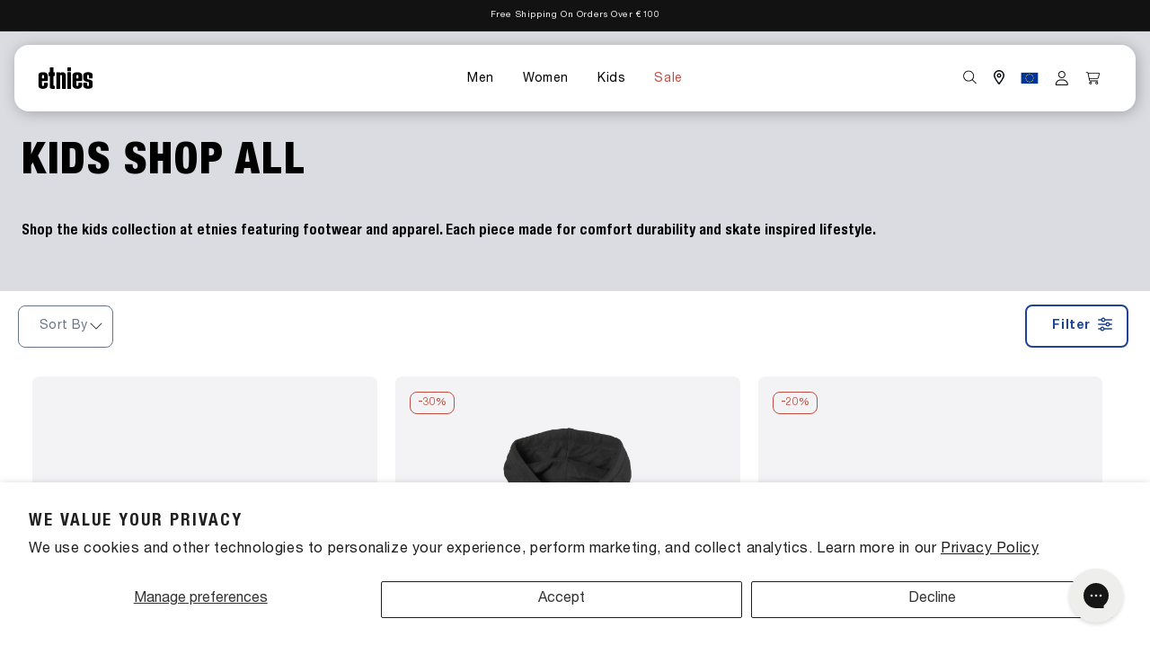

--- FILE ---
content_type: text/html; charset=UTF-8
request_url: https://www.stilyoapps.com/reconvert/reconvert_script_tags.php?shop=etnies-eu.myshopify.com&store_client_id=eFNLemM2c1dvRkxlSEpYUFRHU3k5QT09
body_size: -2
content:
{"result":"success","security_token":"$2y$10$xeEJvGSk119AVgumlHu5DOD1UJxkwkgfTpV5CbyHTuVF8FJgTWBHS"}

--- FILE ---
content_type: text/css
request_url: https://eu.etnies.com/cdn/shop/t/31/assets/component-localization-form.css?v=17394255727308149351740385291
body_size: 1485
content:
.localization-form{display:flex;flex-direction:column;flex:auto 1 0;padding:1rem;margin:0 auto}.localization-form:only-child{display:inline-flex;flex-wrap:wrap;flex:initial;padding:1rem 0}.localization-form:only-child .button,.localization-form:only-child .localization-form__select{margin:1rem 1rem .5rem;flex-grow:1}@media screen and (min-width: 750px){.localization-form{padding:1rem 2rem 1rem 0}.localization-form:first-of-type{padding-left:0}.localization-form:only-child{justify-content:start;width:auto;margin:0 1rem 0 0}.localization-form:only-child .button,.localization-form:only-child .localization-form__select{margin:1rem 0}}.localization-form .button{padding:1rem}.localization-form__currency{opacity:0;transition:opacity .15s cubic-bezier(.25,.46,.45,.94);white-space:nowrap;padding-right:1.7rem}@media screen and (max-width: 749px){.localization-form .button{word-break:break-all}.localization-form__currency{opacity:1}}.localization-form__select{border-radius:var(--border-radius-xxs);position:relative;margin-bottom:1.5rem;padding-left:1rem;text-align:left;min-height:calc(4rem + var(--inputs-border-width) * 2)}.disclosure__button.localization-form__select{padding:calc(2rem + var(--inputs-border-width));background:rgb(var(--color-background))}.localization-form__select .icon-caret{position:absolute;content:"";height:.6rem;right:calc(var(--inputs-border-width) + 1.5rem);top:calc(50% - .2rem)}.localization-selector.link{text-decoration:none;appearance:none;-webkit-appearance:none;-moz-appearance:none;color:rgb(var(--color-foreground));width:var(--size-100-per-100);padding-right:4rem;padding-bottom:1.5rem}.disclosure .localization-form__select{padding-top:1.5rem}.localization-selector option{color:#000}.localization-selector+.disclosure__list-wrapper{opacity:1;animation:animateLocalization var(--duration-default) ease}.disclosure{position:relative}.disclosure .country-selector{border:none;border-radius:var(--border-radius-xs);box-shadow:var(--space-4xs) var(--space-4xs) var(--space-xs) var(--color-black-transparency-1);padding:var(--space-xs)}.disclosure .country-selector .icon-container{position:relative}.disclosure .country-selector .icon-container svg{display:none}.disclosure .country-selector .icon-container svg path{fill:var(--color-gray-3)}@media only screen and (min-width: 750px){.disclosure .country-selector .country-selector__close-button{display:none}.disclosure .country-selector .icon-container svg{position:absolute;left:calc(var(--space-xs-xs) * -16);top:var(--space-xxs)}}.header__inline-menu .disclosure .country-selector ul{padding:0 0 var(--space-xxs);margin:var(--space-xxs) 0}.header__inline-menu .disclosure li a{color:var(--color-gray-4);flex-direction:row;font-weight:var(--font-weight-400);display:flex;justify-content:space-between;text-align:left}.header__inline-menu .disclosure .disclosure__list li:hover a .country{color:var(--color-black)}.header__inline-menu .disclosure li a[aria-current=true] span{color:var(--color-success-4)!important}.header__inline-menu .disclosure li a span:first-child{order:3}.header__inline-menu .disclosure li a svg path{fill:var(--color-success-4)}.disclosure button svg path{transition:all ease var(--transition-duration-03s)}.disclosure button:hover svg path,.disclosure button[aria-expanded=true] svg path{fill:var(--color-primary);transition:all ease var(--transition-duration-03s)}.disclosure__button{align-items:center;cursor:pointer;display:flex;height:4rem;padding:0 1.5rem;font-size:1.3rem;background-color:transparent}.disclosure__list-wrapper{border-width:var(--popup-border-width);border-style:solid;border-color:rgba(var(--color-foreground),var(--popup-border-opacity));overflow:hidden;position:absolute;bottom:var(--size-100-per-100);transform:translateY(-1rem);z-index:2;background-color:rgb(var(--color-background));max-height:27.5rem}.disclosure__list{position:relative;overflow-y:auto;font-size:1.4rem;padding-bottom:.5rem;padding-top:.5rem;scroll-padding:.5rem 0;max-height:20.5rem;max-width:25.5rem;min-width:12rem}.country-selector__list{padding-bottom:.95rem;padding-top:0;text-align:left}.country-selector__list--with-multiple-currencies{width:25.5rem}.country-selector__close-button{display:none}.country-filter{display:flex;justify-content:end;align-items:center;padding:0;position:sticky;background-color:rgb(var(--color-background));z-index:6}.country-selector .country-filter .field__button{background:transparent;left:0}.country-selector .country-filter .country-filter__input{color:var(--color-gray-3);padding:var(--space-xxs)}.country-selector .country-filter .country-filter__input::placeholder{color:var(--color-gray-3);font-size:var(--typo-body-regular)}.country-filter__reset-button,.country-filter__search-icon{right:calc(var(--inputs-border-width));top:var(--inputs-border-width)}.country-filter__reset-button:not(:focus-visible):after,.country-filter__reset-button:not(:focus):after{display:block;height:calc(100% - 1.8rem);content:"";position:absolute;right:0}.country-filter__reset-button:focus,.country-filter__reset-button:focus-visible{background-color:rgb(var(--color-background));z-index:4}.country-filter__reset-button:not(:focus-visible):not(.focused){box-shadow:inherit;background-color:inherit}.country-filter__reset-button:hover .icon{transform:scale(1.07)}.country-filter__reset-button .icon.icon-close,.country-filter__search-icon .icon{color:var(--color-gray-3);height:var(--space-xs);width:var(--space-xs)}.country-filter__search-icon{transition:opacity var(--duration-short) ease,visibility var(--duration-short) ease;opacity:1;visibility:visible;pointer-events:none;cursor:text}.country-filter__search-icon--hidden{opacity:0;visibility:hidden}@media screen and (max-width: 749px){.disclosure__list-wrapper.country-selector:not([hidden])+.country-selector__overlay:empty{display:block}.country-selector__overlay{position:fixed;top:0;left:0;width:var(--size-100-per-100);height:var(--size-100-per-100);background-color:rgba(var(--color-foreground),.5);z-index:3;animation:animateLocalization var(--duration-default) ease}.disclosure__list-wrapper.country-selector{position:fixed;bottom:-1rem;left:0;width:var(--size-100-per-100);height:80%;max-height:80vh;border-radius:0;border:none;box-shadow:none;z-index:4}.disclosure__list.country-selector__list{max-height:85%;min-width:var(--size-100-per-100);margin-bottom:0;z-index:5}.country-selector__close-button.link{display:flex;justify-content:center;align-items:center;padding:0rem;background-color:transparent;height:4.4rem;width:4.4rem}.country-selector__close-button .icon{width:calc(var(--size-xs-xs) + var(--size-3xs));height:auto}.country-selector__close-button .icon path{fill:var(--color-gray-4)}}@media screen and (min-width: 750px){.country-filter--no-padding{padding:0}.country-selector .country-filter .country-filter__input{padding:0 0 0 var(--space-m)}}.countries{padding-top:.6rem}.popular-countries{border-bottom:1px solid var(--color-gray-2);padding-bottom:.6rem;padding-top:.6rem}.disclosure__item{position:relative}.disclosure__link{display:grid;grid-template-columns:auto 1fr auto;gap:.5rem;padding:.9rem 1.5rem;text-decoration:none;line-height:calc(1 + .8 / var(--font-body-scale));color:rgba(var(--color-foreground),.75);word-break:break-word}.disclosure__link:hover{color:rgb(var(--color-foreground))}.disclosure__link .icon-checkmark{width:calc(var(--size-xs-xs) + var(--size-4xs))}.disclosure__link:hover .localization-form__currency,.disclosure__link:focus-visible .localization-form__currency,.disclosure__link:focus .localization-form__currency{display:inline-block;opacity:1}.disclosure__button[aria-expanded=true] .icon-caret{transform:rotate(180deg)}.header-localization .localization-form:only-child{margin:0;padding:0}.header-localization .disclosure .localization-form__select{align-items:center;display:flex;font-size:1.4rem;justify-content:center;letter-spacing:.06rem;height:auto;min-height:initial;background:transparent}.header-localization .localization-form__select.link:after,.header-localization .localization-form__select.link:before{box-shadow:none}.header-localization .localization-form__select.link:focus-visible{outline:.2rem solid rgba(var(--color-foreground),.5);outline-offset:-.2rem;box-shadow:0 0 .2rem rgba(var(--color-foreground),.3)}.desktop-localization-wrapper{display:flex;flex-wrap:wrap;justify-content:flex-end}.desktop-localization-wrapper .localization-selector+.disclosure__list-wrapper{animation:animateMenuOpen var(--duration-default) ease}.desktop-localization-wrapper .localization-form:only-child{padding:0}.header-localization:not(.menu-drawer__localization){align-items:center}.js .header-localization:not(.menu-drawer__localization) .localization-form__select{padding:var(--space-xxs);width:var(--size-m)}.header-localization:not(.menu-drawer__localization) .localization-form:only-child .localization-form__select{margin:0}.header-localization:not(.menu-drawer__localization).localization-form__select>span{max-width:20ch;white-space:nowrap;text-overflow:ellipsis;overflow:hidden}.header-localization:not(.menu-drawer__localization) localization-form:only-child .localization-form__select>span{max-width:26ch}.header-localization:not(.menu-drawer__localization) .localization-form__select .icon-caret{right:.8rem}.header-localization:not(.menu-drawer__localization) .disclosure__list-wrapper{bottom:initial;top:var(--space-xl);right:calc(calc(var(--space-7xl) + calc(var(--space-s) + var(--space-3xs))) * -1);transform:translateY(0)}@media only screen and (min-width: 990px){.header-localization:not(.menu-drawer__localization) .disclosure__list-wrapper{top:calc(var(--size-3xl) - var(--size-4xs));right:calc(calc(var(--space-7xl) + calc(var(--space-xs) + var(--space-3xs))) * -1)}}@media screen and (min-width: 990px){.menu-drawer__localization{display:none}}.menu-drawer__localization localization-form{display:block}.menu-drawer__localization .localization-form__select{background-color:initial;margin-top:0;padding:1rem 3.6rem 1rem 0rem}.menu-drawer__localization .localization-form{padding:0}.menu-drawer__localization .localization-form:only-child .localization-form__select{margin:0}.menu-drawer__localization+.list-social{margin-top:1rem}
/*# sourceMappingURL=/cdn/shop/t/31/assets/component-localization-form.css.map?v=17394255727308149351740385291 */


--- FILE ---
content_type: text/css
request_url: https://eu.etnies.com/cdn/shop/t/31/assets/component-list-menu.css?v=12936102891417827341737385844
body_size: -328
content:
.list-menu{align-items:center;list-style:none;padding:0;margin:0}.list-menu--right{right:0}.list-menu--disclosure{position:absolute;left:calc(var(--space-xs) * -1);min-width:var(--size-100-per-100);top:calc(var(--space-xs-xs) * 5 + 1px);width:20rem}.list-menu--disclosure:focus{outline:none}.list-menu__item--active{text-decoration:underline;text-underline-offset:.3rem}.list-menu__item--active:hover{text-decoration-thickness:.2rem}.list-menu--disclosure.localization-selector{max-height:18rem;overflow:auto;width:10rem;padding:.5rem}.menu-drawer-container{display:flex}.list-menu--inline{display:inline-flex;flex-wrap:wrap}.list-menu__item{display:flex;align-items:center;line-height:calc(1 + .3 / var(--font-body-scale));padding:0}.list-menu__item--link{text-decoration:none;padding-bottom:1rem;padding-top:1rem;line-height:calc(1 + .8 / var(--font-body-scale))}@media screen and (min-width: 750px){.list-menu__item--link{padding-bottom:.5rem;padding-top:.5rem}}@media only screen and (min-width: 990px){.list-menu__item{padding:0 var(--space-xs)}}
/*# sourceMappingURL=/cdn/shop/t/31/assets/component-list-menu.css.map?v=12936102891417827341737385844 */


--- FILE ---
content_type: text/css
request_url: https://eu.etnies.com/cdn/shop/t/31/assets/typography.css?v=107245693732867618751738153570
body_size: -423
content:
@font-face{font-family:HelveticaNeue;font-style:normal;font-weight:400;src:url(../assets/HelveticaNeueLTPro-Roman.woff2) format("woff2")}@font-face{font-family:HelveticaNeue;font-style:normal;font-weight:500;src:url(../assets/HelveticaNeueLTPro-Md.woff2) format("woff2")}@font-face{font-family:HelveticaNeue;font-style:normal;font-weight:700;src:url(../assets/HelveticaNeueLTPro-Bd.woff2) format("woff2")}@font-face{font-family:HelveticaNeue;font-style:normal;font-stretch:condensed;font-weight:700;src:url(../assets/HelveticaNeueLTPro-BdCn.woff2) format("woff2")}@font-face{font-family:HelveticaNeue;font-stretch:condensed;font-style:normal;font-weight:900;src:url(../assets/HelveticaNeueLTPro-BlkCn.woff2) format("woff2")}
/*# sourceMappingURL=/cdn/shop/t/31/assets/typography.css.map?v=107245693732867618751738153570 */


--- FILE ---
content_type: text/css
request_url: https://eu.etnies.com/cdn/shop/t/31/assets/headings.css?v=13035047644974409821738742814
body_size: -239
content:
h1,h2,h3,h4,h5,.h0,.h1,.h2,.h3,.h4,.h5{font-family:var(--typo-family);font-stretch:var(--typo-stretch-condensed);font-weight:var(--font-weight-700);text-transform:uppercase;color:rgb(var(--color-foreground));line-height:var(--typo-heading-line-height);word-break:break-word}h1,h2,h3,.h0,.h1,.h2,.h3{font-weight:var(--font-weight-900)}.hxl{font-size:calc(var(--typo-heading-scale) * 5rem)}.h0{font-size:calc(var(--typo-heading-scale) * 4rem)}h1,.h1{font-size:var(--typo-mobile-heading-1);letter-spacing:calc(var(--typo-heading-letter-spacing-base) * 2)}h2,.h2{font-size:var(--typo-mobile-heading-2);letter-spacing:calc(var(--typo-heading-letter-spacing-base) * 2)}h3,.h3{font-size:var(--typo-mobile-heading-3);letter-spacing:calc(var(--typo-heading-letter-spacing-base) * 2)}h4,.h4{font-size:var(--typo-mobile-heading-4);letter-spacing:var(--typo-heading-letter-spacing-base)}h5,.h5{font-size:var(--typo-mobile-heading-5);letter-spacing:var(--typo-heading-letter-spacing-base)}@media only screen and (min-width: 750px){.hxl{font-size:calc(var(--typo-heading-scale) * 6.2rem)}.h0{font-size:calc(var(--typo-heading-scale) * 5.2rem)}h1,.h1{font-size:var(--typo-heading-1)}h2,.h2{font-size:var(--typo-heading-2)}h3,.h3{font-size:var(--typo-heading-3)}h4,.h4{font-size:var(--typo-heading-4)}h5,.h5{font-size:var(--typo-heading-5)}}
/*# sourceMappingURL=/cdn/shop/t/31/assets/headings.css.map?v=13035047644974409821738742814 */


--- FILE ---
content_type: text/css
request_url: https://eu.etnies.com/cdn/shop/t/31/assets/variables.css?v=124118363347529845011768828235
body_size: 211
content:
:root{--spacing-unit: 4px;--background-color-overlay: #00000070;--gradient-left-white: linear-gradient( var(--deg-90), var(--color-white) 0%, rgba(0, 0, 0, 0) var(--size-50-per-100) );--gradient-right-white: linear-gradient( var(--deg-90), rgba(0, 0, 0, 0) var(--size-50-per-100), var(--color-white) var(--size-100-per-100) );--border-radius-5xs: 1px;--border-radius-4xs: calc(.5 * var(--spacing-unit));--border-radius-3xs: calc(1 * var(--spacing-unit));--border-radius-xxs: calc(2 * var(--spacing-unit));--border-radius-xs-xs: calc(2.5 * var(--spacing-unit));--border-radius-xs: calc(4 * var(--spacing-unit));--border-radius-s: calc(6 * var(--spacing-unit));--border-radius-2xl: calc(14 * var(--spacing-unit));--color-black: #000000;--color-white: #ffffff;--color-link: #5583e6;--color-primary: var(--color-primary-5);--color-primary-1: #d2e3f9;--color-primary-2: #a7c7f4;--color-primary-3: #759dde;--color-primary-4: #5583e6;--color-primary-5: #1f4494;--color-primary-6: #0f266a;--color-gray-1: #f3f3f5;--color-gray-2: #dadce2;--color-gray-3: #9ba2b0;--color-gray-4: #697389;--color-gray-5: #374562;--color-red-4: #c04f41;--color-success-3: #9CD76A;--color-success-4: #6cb040;--color-success-5: #367c13;--color-success-7: #195909;--color-warning-4: #e09938;--color-black-transparency-1: #00000040;--color-black-transparency-2: #000000d9;--color-transparent: transparent;--color-danger-1: #f9decd;--color-danger-2: #f4b69e;--color-danger-3: #df8169;--color-danger-4: #c04f41;--color-danger-5: #961612;--color-danger-6: #570517;--global-container: 1440px;--product-card-media-container: 348px;--featured-product-card-height-mobile: 300px;--size-5xs: calc(.25 * var(--spacing-unit));--size-4xs: calc(.5 * var(--spacing-unit));--size-3xs: calc(1 * var(--spacing-unit));--size-xxs: calc(2 * var(--spacing-unit));--size-xs-xs: calc(2.5 * var(--spacing-unit));--size-xs: calc(4 * var(--spacing-unit));--size-s: calc(6 * var(--spacing-unit));--size-m: calc(8 * var(--spacing-unit));--size-l: calc(10 * var(--spacing-unit));--size-xl: calc(12 * var(--spacing-unit));--size-2xl: calc(14 * var(--spacing-unit));--size-3xl: calc(16 * var(--spacing-unit));--size-4xl: calc(18 * var(--spacing-unit));--size-5xl: calc(20 * var(--spacing-unit));--size-6xl: calc(22 * var(--spacing-unit));--size-7xl: calc(24 * var(--spacing-unit));--size-8xl: calc(var(--size-7xl) + var(--size-xxs));--size-2-per-100: 2%;--size-5-per-100: 5%;--size-25-per-100: 25%;--size-33-per-100: 33%;--size-40-per-100: 40%;--size-50-per-100: 50%;--size-60-per-100: 60%;--size-75-per-100: 75%;--size-95-per-100: 95%;--size-100-per-100: 100%;--size-5-vh: 5vh;--size-10-vh: 10vh;--size-33-vh: 33vh;--size-50-vh: 50vh;--size-40-vh: 40vh;--size-70-vh: 70vh;--size-80-vh: 80vh;--size-100-vh: 100vh;--size-5-vw: 5vw;--size-10-vw: 10vw;--size-33-vw: 33vw;--size-44-vw: 44vw;--size-50-vw: 50vw;--size-80-vw: 80vw;--size-90-vw: 90vw;--size-100-vw: 100vw;--space-5xs: calc(.25 * var(--spacing-unit));--space-4xs: calc(.5 * var(--spacing-unit));--space-3xs: calc(1 * var(--spacing-unit));--space-xxs: calc(2 * var(--spacing-unit));--space-xs-xs: calc(2.5 * var(--spacing-unit));--space-xs: calc(4 * var(--spacing-unit));--space-s: calc(6 * var(--spacing-unit));--space-m: calc(8 * var(--spacing-unit));--space-l: calc(10 * var(--spacing-unit));--space-xl: calc(12 * var(--spacing-unit));--space-2xl: calc(14 * var(--spacing-unit));--space-3xl: calc(16 * var(--spacing-unit));--space-4xl: calc(18 * var(--spacing-unit));--space-5xl: calc(20 * var(--spacing-unit));--space-6xl: calc(22 * var(--spacing-unit));--space-7xl: calc(24 * var(--spacing-unit));--deg-90: 90deg;--deg-180: 180deg;--transition-duration-03s: .3s;--transition-duration-06s: .6s;--typo-family: "HelveticaNeue", sans-serif;--typo-stretch-condensed: condensed;--typo-body-style: normal;--typo-heading-line-height: 120%;--typo-heading-letter-spacing-base: 1px;--typo-body-scale: 1;--typo-heading-scale: var(--typo-body-scale);--typo-heading-1: calc(var(--typo-heading-scale) * 4.8rem);--typo-heading-2: calc(var(--typo-heading-scale) * 4rem);--typo-heading-3: calc(var(--typo-heading-scale) * 3.2rem);--typo-heading-4: calc(var(--typo-heading-scale) * 2.4rem);--typo-heading-5: calc(var(--typo-heading-scale) * 1.8rem);--typo-mobile-heading-1: calc(var(--typo-heading-scale) * 4rem);--typo-mobile-heading-2: calc(var(--typo-heading-scale) * 3.2rem);--typo-mobile-heading-3: calc(var(--typo-heading-scale) * 2.4rem);--typo-mobile-heading-4: calc(var(--typo-heading-scale) * 1.8rem);--typo-mobile-heading-5: calc(var(--typo-heading-scale) * 1.4rem);--typo-body-l: calc(var(--typo-body-scale) * 1.6rem);--typo-body-m: calc(var(--typo-body-scale) * 1.4rem);--typo-body-regular: calc(var(--typo-body-scale) * 1.2rem);--typo-body-s: calc(var(--typo-body-scale) * 1rem);--font-weight-300: 300;--font-weight-400: 400;--font-weight-500: 500;--font-weight-600: 600;--font-weight-700: 700;--font-weight-900: 900;--color-primary-button: var(--color-black);--color-primary-button-text: var(--color-white)}
/*# sourceMappingURL=/cdn/shop/t/31/assets/variables.css.map?v=124118363347529845011768828235 */


--- FILE ---
content_type: text/css
request_url: https://eu.etnies.com/cdn/shop/t/31/assets/base.css?v=19125219053862576961765188928
body_size: 11560
content:
:root{--alpha-button-background: 1;--alpha-button-border: 1;--alpha-link: .85;--alpha-badge-border: .1}.product-card-wrapper .card,.contains-card--product{--border-radius: var(--product-card-corner-radius);--border-width: var(--product-card-border-width);--border-opacity: var(--product-card-border-opacity);--shadow-horizontal-offset: var(--product-card-shadow-horizontal-offset);--shadow-vertical-offset: var(--product-card-shadow-vertical-offset);--shadow-blur-radius: var(--product-card-shadow-blur-radius);--shadow-opacity: var(--product-card-shadow-opacity);--shadow-visible: var(--product-card-shadow-visible);--image-padding: var(--product-card-image-padding);--text-alignment: var(--product-card-text-alignment)}.collection-card-wrapper .card,.contains-card--collection{--border-radius: var(--collection-card-corner-radius);--border-width: var(--collection-card-border-width);--border-opacity: var(--collection-card-border-opacity);--shadow-horizontal-offset: var(--collection-card-shadow-horizontal-offset);--shadow-vertical-offset: var(--collection-card-shadow-vertical-offset);--shadow-blur-radius: var(--collection-card-shadow-blur-radius);--shadow-opacity: var(--collection-card-shadow-opacity);--shadow-visible: var(--collection-card-shadow-visible);--image-padding: var(--collection-card-image-padding);--text-alignment: var(--collection-card-text-alignment)}.article-card-wrapper .card,.contains-card--article{--border-radius: var(--blog-card-corner-radius);--border-width: var(--blog-card-border-width);--border-opacity: var(--blog-card-border-opacity);--shadow-horizontal-offset: var(--blog-card-shadow-horizontal-offset);--shadow-vertical-offset: var(--blog-card-shadow-vertical-offset);--shadow-blur-radius: var(--blog-card-shadow-blur-radius);--shadow-opacity: var(--blog-card-shadow-opacity);--shadow-visible: var(--blog-card-shadow-visible);--image-padding: var(--blog-card-image-padding);--text-alignment: var(--blog-card-text-alignment)}.contains-content-container,.content-container{--border-radius: var(--text-boxes-radius);--border-width: var(--text-boxes-border-width);--border-opacity: var(--text-boxes-border-opacity);--shadow-horizontal-offset: var(--text-boxes-shadow-horizontal-offset);--shadow-vertical-offset: var(--text-boxes-shadow-vertical-offset);--shadow-blur-radius: var(--text-boxes-shadow-blur-radius);--shadow-opacity: var(--text-boxes-shadow-opacity);--shadow-visible: var(--text-boxes-shadow-visible)}.contains-media,.global-media-settings{--border-radius: var(--media-radius);--border-width: var(--media-border-width);--border-opacity: var(--media-border-opacity);--shadow-horizontal-offset: var(--media-shadow-horizontal-offset);--shadow-vertical-offset: var(--media-shadow-vertical-offset);--shadow-blur-radius: var(--media-shadow-blur-radius);--shadow-opacity: var(--media-shadow-opacity);--shadow-visible: var(--media-shadow-visible)}.local-development #shopify-pc__banner{display:none!important}.page-width{max-width:var(--global-container);margin:0 auto;padding:0 var(--space-xs);width:var(--size-100-per-100)}.page-spacing-bottom{margin-bottom:var(--space-xl)}@media screen and (min-width: 750px){.footer.page-spacing-bottom{margin-bottom:var(--space-7xl)}}.scrollable-text .page-width{max-width:var(--size-100-per-100);padding:0}.video-container{position:relative;padding-bottom:var(--size-70-vh);height:0;overflow:hidden}.video-container iframe{position:absolute;top:0;left:0;width:var(--size-100-per-100);height:var(--size-100-per-100)}body:has(.section-header .drawer-menu) .announcement-bar-section .page-width{max-width:var(--size-100-per-100)}.page-width.drawer-menu{max-width:var(--size-100-per-100)}.page-width-desktop{padding:0;margin:0 auto}.utility-bar__grid.page-width{padding-left:3rem;padding-right:3rem}@media screen and (min-width: 750px){.page-width{padding:0}.utility-bar__grid.page-width{padding-left:3.2rem;padding-right:3.2rem}.page-width--narrow{padding:0 9rem}.page-width-desktop{padding:0}.page-width-tablet{padding:0 5rem}}@media screen and (min-width: 990px){.page-width{padding:0 var(--space-xs)}.page-width--narrow{max-width:72.6rem;padding:0}.page-width-desktop{max-width:var(--page-width);padding:0 5rem}}.isolate{position:relative;z-index:0}.section+.section{margin-top:var(--spacing-sections-mobile)}@media screen and (min-width: 750px){.section+.section{margin-top:var(--spacing-sections-desktop)}}.element-margin-top{margin-top:5rem}@media screen and (min-width: 750px){.element-margin{margin-top:calc(5rem + var(--page-width-margin))}}.background-secondary{background-color:rgba(var(--color-foreground),.04)}.grid-auto-flow{display:grid;grid-auto-flow:column}.page-margin,.shopify-challenge__container{margin:7rem auto}.rte-width{max-width:82rem;margin:0 auto 2rem}.list-unstyled{margin:0;padding:0;list-style:none}.hidden{display:none!important}.visually-hidden{position:absolute!important;overflow:hidden;width:1px;height:1px;margin:-1px;padding:0;border:0;clip:rect(0 0 0 0);word-wrap:normal!important}.visually-hidden--inline{margin:0;height:1em}.overflow-hidden{overflow:hidden}.skip-to-content-link:focus{z-index:9999;position:inherit;overflow:auto;width:auto;height:auto;clip:auto}.full-width-link{position:absolute;top:0;right:0;bottom:0;left:0;z-index:2}::selection{background-color:rgba(var(--color-foreground),.2)}.text-body{font-size:1.5rem;letter-spacing:.06rem;line-height:calc(1 + .8 / var(--font-body-scale));font-family:var(--typo-family);font-style:var(--typo-body-style);font-weight:var(--font-body-weight)}blockquote{font-style:italic;color:rgba(var(--color-foreground),.75);border-left:.2rem solid rgba(var(--color-foreground),.2);padding-left:1rem}@media screen and (min-width: 750px){blockquote{padding-left:1.5rem}}.caption{font-size:var(--typo-body-s);letter-spacing:.07rem;line-height:calc(1 + .7 / var(--font-body-scale))}@media screen and (min-width: 750px){.caption{font-size:var(--typo-body-regular)}}.caption-with-letter-spacing{font-size:1rem;letter-spacing:.13rem;line-height:calc(1 + .2 / var(--font-body-scale));text-transform:uppercase}.caption-with-letter-spacing--medium{font-size:1.2rem;letter-spacing:.16rem}.caption-with-letter-spacing--large{font-size:1.4rem;letter-spacing:.18rem}.caption-large,.customer .field input,.customer select,.field__input,.form__label,.select__select{font-size:1.3rem;line-height:calc(1 + .5 / var(--font-body-scale));letter-spacing:.04rem}.color-foreground{color:rgb(var(--color-foreground))}table:not([class]){table-layout:fixed;border-collapse:collapse;font-size:1.4rem;border-style:hidden;box-shadow:0 0 0 .1rem rgba(var(--color-foreground),.2)}table:not([class]) td,table:not([class]) th{padding:1em;border:.1rem solid rgba(var(--color-foreground),.2)}@media screen and (max-width: 749px){.small-hide{display:none!important}}@media screen and (min-width: 750px) and (max-width: 989px){.medium-hide{display:none!important}}@media screen and (min-width: 990px){.large-up-hide{display:none!important}}.left{text-align:left}.center{text-align:center}.right{text-align:right}.uppercase{text-transform:uppercase}a:empty,ul:empty,dl:empty,div:empty,section:empty,article:empty,p:empty,h1:empty,h2:empty,h3:empty,h4:empty,h5:empty,h6:empty{display:none}.link,.customer a{cursor:pointer;display:inline-block;border:none;box-shadow:none;text-decoration:none;text-underline-offset:.3rem;color:var(--color-link);background-color:transparent;font-size:1.4rem;font-family:inherit}.link--text{color:rgb(var(--color-foreground))}.link--text:hover{color:rgba(var(--color-foreground),.75)}.link-with-icon{display:inline-flex;font-size:1.4rem;font-weight:600;letter-spacing:.1rem;text-decoration:none;margin-bottom:4.5rem;white-space:nowrap}.link-with-icon .icon{width:1.5rem;margin-left:1rem}a:not([href]){cursor:not-allowed}.circle-divider:after{content:"\2022";margin:0 1.3rem 0 1.5rem}.circle-divider:last-of-type:after{display:none}hr{border:none;height:.1rem;background-color:rgba(var(--color-foreground),.2);display:block;margin:5rem 0}@media screen and (min-width: 750px){hr{margin:7rem 0}}.full-unstyled-link{text-decoration:none;color:currentColor;display:block}.placeholder{background-color:rgba(var(--color-foreground),.04);color:rgba(var(--color-foreground),.55);fill:rgba(var(--color-foreground),.55)}details>*{box-sizing:border-box}.break{word-break:break-word}.visibility-hidden{visibility:hidden}@media (prefers-reduced-motion){.motion-reduce{transition:none!important;animation:none!important}}:root{--duration-short: .1s;--duration-default: .2s;--duration-announcement-bar: .25s;--duration-medium: .3s;--duration-long: .5s;--duration-extra-long: .6s;--duration-extra-longer: .75s;--duration-extended: 3s;--ease-out-slow: cubic-bezier(0, 0, .3, 1);--animation-slide-in: slideIn var(--duration-extra-long) var(--ease-out-slow) forwards;--animation-fade-in: fadeIn var(--duration-extra-long) var(--ease-out-slow)}.underlined-link,.customer a,.inline-richtext a{text-underline-offset:.3rem;text-decoration-thickness:.1rem;transition:text-decoration-thickness ease .1s}.underlined-link,.customer a{color:rgba(var(--color-link),var(--alpha-link))}.inline-richtext a,.rte.inline-richtext a{color:currentColor}.underlined-link:hover,.customer a:hover,.inline-richtext a:hover{color:var(--color-link);text-decoration-thickness:.2rem}.icon-arrow{width:1.5rem}h3 .icon-arrow,.h3 .icon-arrow{width:calc(var(--typo-heading-scale) * 1.5rem)}.animate-arrow .icon-arrow path{transform:translate(-.25rem);transition:transform var(--duration-short) ease}.animate-arrow:hover .icon-arrow path{transform:translate(-.05rem)}summary{cursor:pointer;list-style:none;position:relative}summary .icon-caret{position:absolute;height:.6rem;right:1.5rem;top:calc(50% - .2rem)}summary::-webkit-details-marker{display:none}.disclosure-has-popup{position:relative}.disclosure-has-popup[open]>summary:before{position:fixed;top:0;right:0;bottom:0;left:0;z-index:2;display:block;cursor:default;content:" ";background:transparent}.disclosure-has-popup>summary:before{display:none}.disclosure-has-popup[open]>summary+*{z-index:100}@media screen and (min-width: 750px){.disclosure-has-popup[open]>summary+*{z-index:4}.facets .disclosure-has-popup[open]>summary+*{z-index:2}}*:focus{outline:0;box-shadow:none}*:focus-visible{outline:.2rem solid rgba(var(--color-foreground),.5);outline-offset:.3rem;box-shadow:0 0 0 .3rem rgb(var(--color-background)),0 0 .5rem .4rem rgba(var(--color-foreground),.3)}.focused{outline:.2rem solid rgba(var(--color-foreground),.5);outline-offset:.3rem;box-shadow:0 0 0 .3rem rgb(var(--color-background)),0 0 .5rem .4rem rgba(var(--color-foreground),.3)}.focus-inset:focus-visible{outline:.2rem solid rgba(var(--color-foreground),.5);outline-offset:-.2rem;box-shadow:0 0 .2rem rgba(var(--color-foreground),.3)}.focused.focus-inset{outline:.2rem solid rgba(var(--color-foreground),.5);outline-offset:-.2rem;box-shadow:0 0 .2rem rgba(var(--color-foreground),.3)}.focus-none{box-shadow:none!important;outline:0!important}.focus-offset:focus-visible{outline:.2rem solid rgba(var(--color-foreground),.5);outline-offset:1rem;box-shadow:0 0 0 1rem rgb(var(--color-background)),0 0 .2rem 1.2rem rgba(var(--color-foreground),.3)}.focus-offset.focused{outline:.2rem solid rgba(var(--color-foreground),.5);outline-offset:1rem;box-shadow:0 0 0 1rem rgb(var(--color-background)),0 0 .2rem 1.2rem rgba(var(--color-foreground),.3)}.title,.title-wrapper-with-link{margin:3rem 0 2rem}.title-wrapper-with-link .title{margin:0}.title .link{font-size:inherit}.title-wrapper{margin-bottom:3rem}.title-wrapper-with-link{display:flex;justify-content:space-between;align-items:flex-end;gap:1rem;margin-bottom:3rem;flex-wrap:wrap}.title--primary{margin:4rem 0}.title-wrapper--self-padded-tablet-down,.title-wrapper--self-padded-mobile{padding-left:1.5rem;padding-right:1.5rem}@media screen and (min-width: 750px){.title-wrapper--self-padded-mobile{padding-left:0;padding-right:0}}@media screen and (min-width: 990px){.title,.title-wrapper-with-link{margin:5rem 0 3rem}.title--primary{margin:2rem 0}.title-wrapper-with-link{align-items:center}.title-wrapper-with-link .title{margin-bottom:0}.title-wrapper--self-padded-tablet-down{padding-left:0;padding-right:0}}.title-wrapper-with-link .link-with-icon{margin:0;flex-shrink:0;display:flex;align-items:center}.title-wrapper-with-link .link-with-icon svg{width:1.5rem}.title-wrapper-with-link a{margin-top:0;flex-shrink:0}.title-wrapper--no-top-margin{margin-top:0}.title-wrapper--no-top-margin>.title{margin-top:0}.subtitle{font-size:1.8rem;line-height:calc(1 + .8 / var(--font-body-scale));letter-spacing:.06rem;color:rgba(var(--color-foreground),.7)}.subtitle--small{font-size:1.4rem;letter-spacing:.1rem}.subtitle--medium{font-size:1.6rem;letter-spacing:.08rem}.grid{display:flex;flex-wrap:wrap;margin-bottom:2rem;padding:0;list-style:none}.grid:last-child{margin-bottom:0}.grid__item{width:calc(25% - var(--grid-mobile-horizontal-spacing) * 3 / 4);flex-shrink:0}@media screen and (min-width: 750px){.grid__item{width:calc(25% - var(--grid-desktop-horizontal-spacing) * 3 / 4);max-width:calc(50% - var(--grid-desktop-horizontal-spacing) / 2)}}.grid--gapless.grid{column-gap:0;row-gap:0}@media screen and (max-width: 749px){.grid__item.slider__slide--full-width{width:var(--size-100-per-100);max-width:none}}.grid--1-col .grid__item{max-width:var(--size-100-per-100);width:var(--size-100-per-100)}.grid--3-col .grid__item{width:calc(33.33% - var(--grid-mobile-horizontal-spacing) * 2 / 3)}@media screen and (min-width: 750px){.grid--3-col .grid__item{width:calc(33.33% - var(--grid-desktop-horizontal-spacing) * 2 / 3)}}.grid--2-col .grid__item{width:calc(50% - var(--grid-mobile-horizontal-spacing) / 2)}@media screen and (min-width: 750px){.grid--2-col .grid__item{width:calc(50% - var(--grid-desktop-horizontal-spacing) / 2)}.grid--4-col-tablet .grid__item{width:calc(25% - var(--grid-desktop-horizontal-spacing) * 3 / 4)}.grid--3-col-tablet .grid__item{width:calc(33.33% - var(--grid-desktop-horizontal-spacing) * 2 / 3)}.grid--2-col-tablet .grid__item{width:calc(50% - var(--grid-desktop-horizontal-spacing) / 2)}}@media screen and (max-width: 989px){.grid--1-col-tablet-down .grid__item{width:var(--size-100-per-100);max-width:var(--size-100-per-100)}.slider--tablet.grid--peek{margin:0;width:var(--size-100-per-100)}.slider--tablet.grid--peek .grid__item{box-sizing:content-box;margin:0}.slider.slider--tablet .scroll-trigger.animate--slide-in,.slider.slider--mobile .scroll-trigger.animate--slide-in{animation:none;opacity:1;transform:inherit}.scroll-trigger:not(.scroll-trigger--offscreen) .slider--tablet{animation:var(--animation-slide-in)}}@media screen and (min-width: 990px){.grid--6-col-desktop .grid__item{width:calc(16.66% - var(--grid-desktop-horizontal-spacing) * 5 / 6);max-width:calc(16.66% - var(--grid-desktop-horizontal-spacing) * 5 / 6)}.grid--5-col-desktop .grid__item{width:calc(20% - var(--grid-desktop-horizontal-spacing) * 4 / 5);max-width:calc(20% - var(--grid-desktop-horizontal-spacing) * 4 / 5)}.grid--4-col-desktop .grid__item{width:calc(25% - var(--grid-desktop-horizontal-spacing) * 3 / 4);max-width:calc(25% - var(--grid-desktop-horizontal-spacing) * 3 / 4)}.grid--3-col-desktop .grid__item{width:calc(var(--size-33-per-100) - var(--space-xxs))}.grid--2-col-desktop .grid__item{width:calc(50% - var(--grid-desktop-horizontal-spacing) / 2);max-width:calc(50% - var(--grid-desktop-horizontal-spacing) / 2)}.slider.slider--desktop .scroll-trigger.animate--slide-in{animation:none;opacity:1;transform:inherit}.scroll-trigger:not(.scroll-trigger--offscreen) .slider--desktop{animation:var(--animation-slide-in)}}@media screen and (min-width: 990px){.grid--1-col-desktop{flex:0 0 100%;max-width:var(--size-100-per-100)}.grid--1-col-desktop .grid__item{width:var(--size-100-per-100);max-width:var(--size-100-per-100)}}@media screen and (max-width: 749px){.grid--peek.slider--mobile{margin:0;width:var(--size-100-per-100)}.grid--peek.slider--mobile .grid__item{box-sizing:content-box;margin:0}.grid--peek .grid__item{min-width:35%}.grid--peek.slider .grid__item:first-of-type{margin-left:1.5rem}.grid--peek.slider:after{margin-left:calc(-1 * var(--grid-mobile-horizontal-spacing))}.grid--2-col-tablet-down .grid__item{width:calc(var(--size-50-per-100) - var(--space-3xs))}.slider--tablet.grid--peek.grid--2-col-tablet-down .grid__item,.grid--peek .grid__item{width:calc(50% - var(--grid-mobile-horizontal-spacing) - 3rem)}.slider--tablet.grid--peek.grid--1-col-tablet-down .grid__item,.slider--mobile.grid--peek.grid--1-col-tablet-down .grid__item{width:calc(100% - var(--grid-mobile-horizontal-spacing) - 3rem)}}@media screen and (min-width: 750px) and (max-width: 989px){.slider--tablet.grid--peek .grid__item{width:calc(25% - var(--grid-desktop-horizontal-spacing) - 3rem)}.slider--tablet.grid--peek.grid--3-col-tablet .grid__item{width:calc(33.33% - var(--grid-desktop-horizontal-spacing) - 3rem)}.slider--tablet.grid--peek.grid--2-col-tablet .grid__item,.slider--tablet.grid--peek.grid--2-col-tablet-down .grid__item{width:calc(50% - var(--grid-desktop-horizontal-spacing) - 3rem)}.slider--tablet.grid--peek .grid__item:first-of-type{margin-left:var(--space-xs)}.grid--2-col-tablet-down .grid__item{width:calc(50% - var(--grid-desktop-horizontal-spacing) / 2)}.grid--1-col-tablet-down.grid--peek .grid__item{width:calc(100% - var(--grid-desktop-horizontal-spacing) - 3rem)}}.media{display:block;background-color:rgba(var(--color-foreground),.1);position:relative;overflow:hidden}.media--transparent{background-color:transparent}.media>*:not(.zoom):not(.deferred-media__poster-button),.media model-viewer{display:block;max-width:var(--size-100-per-100);position:absolute;top:0;left:0;height:var(--size-100-per-100);width:var(--size-100-per-100)}.media>img{object-fit:cover;object-position:center center;transition:opacity .4s cubic-bezier(.25,.46,.45,.94)}.media--square{padding-bottom:var(--size-100-per-100)}.media--portrait{padding-bottom:125%}.media--landscape{padding-bottom:66.6%}.media--cropped{padding-bottom:56%}.media--16-9{padding-bottom:56.25%}.media--circle{padding-bottom:var(--size-100-per-100);border-radius:50%}.media.media--hover-effect>img+img{opacity:0}@media screen and (min-width: 990px){.media--cropped{padding-bottom:63%}}deferred-media{display:block}.button.btn-primary{background-color:var(--color-black);color:var(--color-gray-1)}.button{--button-height: 4rem;--color-button: var(--color-black)}.button:hover{--color-button: var(--primary)}.button:active{--color-button: var(--color-shadow);--color-button-text: var(--color-background)}.button--secondary,.button--tertiary{--color-button: var(--color-secondary-button);--color-button-text: var(--color-secondary-button-text)}.button--secondary:not([disabled]):hover,.button--tertiary:not([disabled]):hover{--color-button: var(--color-shadow);--color-button-text: var(--color-background)}.button--secondary:not([disabled]):active,.button--tertiary:not([disabled]):active{--color-button: var(--color-gray);--color-button-text: var(--color-shadow)}.button--medium{--button-height: 3.5rem}.button--small{--button-height: 2.8rem}.button--tertiary{--alpha-button-background: 0;--alpha-button-border: .2}.button,.shopify-challenge__button,.customer button,button.shopify-payment-button__button--unbranded,.shopify-payment-button [role=button],.cart__dynamic-checkout-buttons [role=button],.cart__dynamic-checkout-buttons iframe{--shadow-horizontal-offset: var(--buttons-shadow-horizontal-offset);--shadow-vertical-offset: var(--buttons-shadow-vertical-offset);--shadow-blur-radius: var(--buttons-shadow-blur-radius);--shadow-opacity: var(--buttons-shadow-opacity);--shadow-visible: var(--buttons-shadow-visible);--border-offset: var(--buttons-border-offset);--border-opacity: calc(1 - var(--buttons-border-opacity));border-radius:var(--buttons-radius-outset);position:relative}.button,.shopify-challenge__button,.customer button,button.shopify-payment-button__button--unbranded{min-height:var(--button-height);max-height:var(--button-height)}.shopify-payment-button__button--branded{z-index:auto}.cart__dynamic-checkout-buttons iframe{box-shadow:var(--shadow-horizontal-offset) var(--shadow-vertical-offset) var(--shadow-blur-radius) rgba(var(--color-shadow),var(--shadow-opacity))}.button,.shopify-challenge__button,.customer button{display:inline-flex;justify-content:center;align-items:center;border:0;cursor:pointer;font:inherit;font-size:var(--typo-body-regular);text-decoration:none;text-transform:uppercase;color:rgb(var(--color-button-text));transition:box-shadow var(--duration-short) ease;-webkit-appearance:none;appearance:none}.button:before,.shopify-challenge__button:before,.customer button:before,.shopify-payment-button__button--unbranded:before,.shopify-payment-button [role=button]:before,.cart__dynamic-checkout-buttons [role=button]:before{content:"";position:absolute;top:0;right:0;bottom:0;left:0;z-index:-1;border-radius:var(--buttons-radius-outset)}.button:after,.shopify-challenge__button:after,.customer button:after,.shopify-payment-button__button--unbranded:after{content:"";position:absolute;top:var(--buttons-border-width);right:var(--buttons-border-width);bottom:var(--buttons-border-width);left:var(--buttons-border-width);z-index:1;border-radius:var(--buttons-radius);transition:box-shadow var(--duration-short) ease}.button:not([disabled]):hover,.shopify-challenge__button:hover,.customer button:hover,.shopify-payment-button__button--unbranded:hover{background-color:var(--color-black);color:var(--color-gray-1)}.button:focus-visible,.button:focus,.button.focused,.shopify-payment-button__button--unbranded:focus-visible,.shopify-payment-button [role=button]:focus-visible,.shopify-payment-button__button--unbranded:focus,.shopify-payment-button [role=button]:focus{outline:0;box-shadow:0 0 0 .3rem rgb(var(--color-background)),0 0 0 .5rem rgba(var(--color-foreground),.5),0 0 .5rem .4rem rgba(var(--color-foreground),.3)}.button:focus:not(:focus-visible):not(.focused),.shopify-payment-button__button--unbranded:focus:not(:focus-visible):not(.focused),.shopify-payment-button [role=button]:focus:not(:focus-visible):not(.focused){box-shadow:inherit}.button::selection,.shopify-challenge__button::selection,.customer button::selection{background-color:rgba(var(--color-button-text),.3)}.button,.button-label,.shopify-challenge__button,.customer button{font-size:1.2rem;letter-spacing:.1rem;padding:var(--space-xs-xs) var(--space-s)}.button--tertiary{font-size:1.2rem;padding:1rem 1.5rem;min-width:calc(9rem + var(--buttons-border-width) * 2);min-height:calc(3.5rem + var(--buttons-border-width) * 2)}.button:disabled,.button[aria-disabled=true],.button.disabled,.customer button:disabled,.customer button[aria-disabled=true],.customer button.disabled,.quantity__button.disabled{cursor:not-allowed;opacity:.5}.button--full-width{display:flex;width:var(--size-100-per-100)}.button.loading{color:transparent;position:relative}@media screen and (forced-colors: active){.button.loading{color:rgb(var(--color-foreground))}}.button.loading>.loading__spinner{top:50%;left:50%;transform:translate(-50%,-50%);position:absolute;height:var(--size-100-per-100);display:flex;align-items:center}.button.loading>.loading__spinner .spinner{width:fit-content}.button.loading>.loading__spinner .path{stroke:rgb(var(--color-button-text))}.share-button{display:block;position:relative}.share-button details{width:fit-content}.share-button__button{font-size:1.4rem;display:flex;align-items:center;color:var(--color-link);margin-left:0;padding-left:0;min-height:4.4rem}details[open]>.share-button__fallback{animation:animateMenuOpen var(--duration-default) ease}.share-button__button:hover{text-decoration:underline;text-underline-offset:.3rem}.share-button__button,.share-button__fallback button{cursor:pointer;background-color:transparent;border:none}.share-button__button .icon-share{height:1.2rem;margin-right:1rem;min-width:1.3rem}.share-button__fallback{display:flex;align-items:center;position:absolute;top:3rem;left:.1rem;z-index:3;width:var(--size-100-per-100);min-width:max-content;border-radius:var(--inputs-radius);border:0}.share-button__fallback:after{pointer-events:none;content:"";position:absolute;top:var(--inputs-border-width);right:var(--inputs-border-width);bottom:var(--inputs-border-width);left:var(--inputs-border-width);border:.1rem solid transparent;border-radius:var(--inputs-radius);box-shadow:0 0 0 var(--inputs-border-width) rgba(var(--color-foreground),var(--inputs-border-opacity));transition:box-shadow var(--duration-short) ease;z-index:1}.share-button__fallback:before{background:rgb(var(--color-background));pointer-events:none;content:"";position:absolute;top:0;right:0;bottom:0;left:0;border-radius:var(--inputs-radius-outset);box-shadow:var(--inputs-shadow-horizontal-offset) var(--inputs-shadow-vertical-offset) var(--inputs-shadow-blur-radius) rgba(var(--color-shadow),var(--inputs-shadow-opacity));z-index:-1}.share-button__fallback button{width:4.4rem;height:4.4rem;padding:0;flex-shrink:0;display:flex;justify-content:center;align-items:center;position:relative;right:var(--inputs-border-width)}.share-button__fallback button:hover{color:rgba(var(--color-foreground),.75)}.share-button__fallback button:hover svg{transform:scale(1.07)}.share-button__close:not(.hidden)+.share-button__copy{display:none}.share-button__close,.share-button__copy{background-color:transparent;color:rgb(var(--color-foreground))}.share-button__copy:focus-visible,.share-button__close:focus-visible{background-color:rgb(var(--color-background));z-index:2}.share-button__copy:focus,.share-button__close:focus{background-color:rgb(var(--color-background));z-index:2}.field:not(:focus-visible):not(.focused)+.share-button__copy:not(:focus-visible):not(.focused),.field:not(:focus-visible):not(.focused)+.share-button__close:not(:focus-visible):not(.focused){background-color:inherit}.share-button__fallback .field:after,.share-button__fallback .field:before{content:none}.share-button__fallback .field{border-radius:0;min-width:auto;min-height:auto;transition:none}.share-button__fallback .field__input:focus,.share-button__fallback .field__input:-webkit-autofill{outline:.2rem solid rgba(var(--color-foreground),.5);outline-offset:.1rem;box-shadow:0 0 0 .1rem rgb(var(--color-background)),0 0 .5rem .4rem rgba(var(--color-foreground),.3)}.share-button__fallback .field__input{box-shadow:none;text-overflow:ellipsis;white-space:nowrap;overflow:hidden;filter:none;min-width:auto;min-height:auto}.share-button__fallback .field__input:hover{box-shadow:none}.share-button__fallback .icon{width:1.5rem;height:1.5rem}.share-button__message:not(:empty){display:flex;align-items:center;width:var(--size-100-per-100);height:var(--size-100-per-100);margin-top:0;padding:.8rem 0 .8rem 1.5rem;margin:var(--inputs-border-width)}.share-button__message:not(:empty):not(.hidden)~*{display:none}.field__input,.select__select,.customer .field input,.customer select{-webkit-appearance:none;appearance:none;background:var(--color-white);border:1px solid var(--color-gray-3);border-radius:var(--border-radius-xxs);color:var(--color-black);height:var(--size-m);padding:var(--space-3xs) var(--space-xxs)}.select__select{font-family:var(--font-body-family);font-style:var(--typo-body-style);font-weight:var(--font-body-weight);font-size:var(--typo-body-regular);color:rgba(var(--color-foreground),.75)}.field__input:focus-visible,.select__select:focus-visible,.customer .field input:focus-visible,.customer select:focus-visible,.localization-form__select:focus-visible.localization-form__select:after{box-shadow:none;outline:0}.field__input:focus,.select__select:focus,.customer .field input:focus,.customer select:focus,.localization-form__select:focus.localization-form__select:after{box-shadow:none;outline:0}.localization-form__select:focus{outline:0;box-shadow:none}.text-area,.select{display:flex;position:relative;width:var(--size-100-per-100)}.select .icon-caret,.customer select+svg{height:.6rem;pointer-events:none;position:absolute;top:calc(50% - .2rem);right:calc(var(--inputs-border-width) + 1.5rem)}.select .icon-arrow{height:var(--space-xs-xs);position:absolute;right:var(--space-xs);top:calc(var(--space-xs-xs) + var(--space-3xs));transform:rotate(var(--deg-90));width:var(--space-xs-xs)}.product-form__input .select .icon-arrow{pointer-events:none}.select__select,.customer select{width:var(--size-100-per-100);cursor:pointer;height:auto;line-height:calc(1 + .6 / var(--font-body-scale));padding:var(--space-xs-xs);margin:var(--inputs-border-width);min-height:calc(var(--inputs-border-width) * 2)}.field{position:relative;width:var(--size-100-per-100);display:flex;transition:box-shadow var(--duration-short) ease}.customer .field{display:flex}.field--with-error{flex-wrap:wrap}.field__input,.customer .field input{flex-grow:1;text-align:left;transition:box-shadow var(--duration-short) ease}.field__label,.customer .field label{visibility:hidden;position:absolute;right:0}.field__input:focus~.field__label,.field__input:not(:placeholder-shown)~.field__label,.field__input:-webkit-autofill~.field__label,.customer .field input:focus~label,.customer .field input:not(:placeholder-shown)~label,.customer .field input:-webkit-autofill~label{font-size:1rem;top:calc(var(--inputs-border-width) + .5rem);left:calc(var(--inputs-border-width) + 2rem);letter-spacing:.04rem}.field__input::-webkit-search-cancel-button,.customer .field input::-webkit-search-cancel-button{display:none}.field__input::placeholder,.customer .field input::placeholder{opacity:1}.field__button{align-items:center;background-color:var(--color-black);color:var(--color-gray-1);border:0;cursor:pointer;display:flex;height:var(--size-m);justify-content:center;overflow:hidden;padding:0;position:absolute;right:0;top:0;width:var(--size-m)}.field__button>svg{height:calc(var(--size-xs-xs) + var(--size-3xs));width:calc(var(--size-xs-xs) + var(--size-3xs))}.field__input:-webkit-autofill~.field__button,.field__input:-webkit-autofill~.field__label,.customer .field input:-webkit-autofill~label{color:#000}.text-area{font-family:var(--font-body-family);font-style:var(--typo-body-style);font-weight:var(--font-body-weight);min-height:10rem;resize:none}input[type=checkbox]{display:inline-block;width:auto;margin-right:.5rem}.form__label{display:block;margin-bottom:.6rem}.form__message{align-items:center;display:flex;font-size:1.4rem;line-height:1;margin-top:1rem}.form__message--large{font-size:1.6rem}.customer .field .form__message{font-size:1.4rem;text-align:left}.form__message .icon,.customer .form__message svg{flex-shrink:0;height:1.3rem;margin-right:.5rem;width:1.3rem}.form__message--large .icon,.customer .form__message svg{height:1.5rem;width:1.5rem;margin-right:1rem}.customer .field .form__message svg{align-self:start}.form-status{margin:0;font-size:1.6rem}.form-status-list{padding:0;margin:2rem 0 4rem}.form-status-list li{list-style-position:inside}.form-status-list .link:first-letter{text-transform:capitalize}.quantity{color:rgba(var(--color-foreground));position:relative;width:calc(14rem / var(--font-body-scale) + var(--inputs-border-width) * 2);display:flex;border-radius:var(--inputs-radius);min-height:calc((var(--inputs-border-width) * 2) + 4.5rem)}.quantity:after{pointer-events:none;content:"";position:absolute;top:var(--inputs-border-width);right:var(--inputs-border-width);bottom:var(--inputs-border-width);left:var(--inputs-border-width);border:.1rem solid transparent;border-radius:var(--inputs-radius);box-shadow:0 0 0 var(--inputs-border-width) rgba(var(--color-foreground),var(--inputs-border-opacity));transition:box-shadow var(--duration-short) ease;z-index:1}.quantity:before{background:rgb(var(--color-background));pointer-events:none;content:"";position:absolute;top:0;right:0;bottom:0;left:0;border-radius:var(--inputs-radius-outset);box-shadow:var(--inputs-shadow-horizontal-offset) var(--inputs-shadow-vertical-offset) var(--inputs-shadow-blur-radius) rgba(var(--color-shadow),var(--inputs-shadow-opacity));z-index:-1}.quantity__input{color:currentColor;font-family:var(--font-body-family);font-style:var(--typo-body-style);font-weight:var(--font-body-weight);font-size:1.6rem;font-weight:500;opacity:.85;text-align:center;background-color:transparent;border:0;padding:0 .5rem;width:var(--size-100-per-100);flex-grow:1;-webkit-appearance:none;appearance:none}.quantity__button{width:calc(4.5rem / var(--font-body-scale));flex-shrink:0;font-size:1.8rem;border:0;background-color:transparent;cursor:pointer;display:flex;align-items:center;justify-content:center;color:rgb(var(--color-foreground));padding:0}.quantity__button:first-child{margin-left:calc(var(--inputs-border-width))}.quantity__button:last-child{margin-right:calc(var(--inputs-border-width))}.quantity__button svg{width:1rem;pointer-events:none}.quantity__button:focus-visible,.quantity__input:focus-visible{background-color:rgb(var(--color-background));z-index:2}.quantity__button:focus,.quantity__input:focus{background-color:rgb(var(--color-background));z-index:2}.quantity__button:not(:focus-visible):not(.focused),.quantity__input:not(:focus-visible):not(.focused){box-shadow:inherit;background-color:inherit}.quantity__input:-webkit-autofill,.quantity__input:-webkit-autofill:hover,.quantity__input:-webkit-autofill:active{box-shadow:0 0 0 10rem rgb(var(--color-background)) inset!important;-webkit-box-shadow:0 0 0 10rem rgb(var(--color-background)) inset!important}.quantity__input::-webkit-outer-spin-button,.quantity__input::-webkit-inner-spin-button{-webkit-appearance:none;margin:0}.quantity__input[type=number]{-moz-appearance:textfield}.quantity__rules{margin-top:.5rem;position:relative;font-size:1.2rem}.quantity__rules .caption{display:inline-block;margin-top:0;margin-bottom:0}.quantity__rules .divider+.divider:before{content:"\2022";margin:0 .5rem}.quantity__rules-cart{position:relative}product-info .loading__spinner:not(.hidden)~*,.quantity__rules-cart .loading__spinner:not(.hidden)~*{visibility:hidden}.modal__toggle{list-style-type:none}.modal__toggle-close{display:none}.modal__toggle-open{display:flex}.modal__close-button.link{display:flex;justify-content:center;align-items:center;padding:0rem;height:4.4rem;width:4.4rem;background-color:transparent}.header__icons .search-modal__content{background-color:var(--color-white);border-radius:var(--border-radius-xs);box-shadow:var(--space-4xs) var(--space-4xs) var(--space-xs) var(--color-black-transparency-1);height:var(--size-4xl);padding:var(--space-xs) var(--space-xxs) var(--space-xs) var(--space-xs)}.header__icons .search__input{border-radius:0}.header__icons .modal__close-button.link{justify-content:end}.modal__close-button .icon{width:var(--size-xs);height:var(--size-xs)}.modal__content{position:absolute;top:0;left:0;right:0;bottom:0;background:rgb(var(--color-background));z-index:4;display:flex;justify-content:center;align-items:center}.media-modal{cursor:zoom-out}.media-modal .deferred-media{cursor:initial}.cart-count-bubble:empty{display:none}.cart-count-bubble{position:absolute;background-color:rgb(var(--color-button));color:rgb(var(--color-button-text));height:1.7rem;width:1.7rem;border-radius:var(--size-100-per-100);display:flex;justify-content:center;align-items:center;font-size:.9rem;bottom:.8rem;left:2.2rem;line-height:calc(1 + .1 / var(--font-body-scale))}.utility-bar{height:var(--size-100-per-100)}.utility-bar--bottom-border{border-bottom:.1rem solid rgba(var(--color-foreground),.08)}@media screen and (min-width: 990px){.utility-bar--bottom-border-social-only{border-bottom:.1rem solid rgba(var(--color-foreground),.08)}}.utility-bar__grid{display:grid;grid-template-columns:1fr;grid-template-areas:"announcements"}.utility-bar__grid .list-social{justify-content:flex-start;align-content:center;margin-left:-1.2rem;grid-area:social-icons}@media screen and (max-width: 989px){.utility-bar .utility-bar__grid .list-social{display:none}}.utility-bar .list-social__item .icon{scale:.9}@media screen and (min-width: 990px){.utility-bar__grid--3-col{grid-template-columns:3fr 4fr 3fr;grid-template-areas:"social-icons announcements language-currency"}.utility-bar__grid--2-col{grid-template-columns:1fr 1fr;grid-template-areas:"social-icons language-currency"}.announcement-bar.announcement-bar--one-announcement,.announcement-bar--one-announcement .announcement-bar__link{width:fit-content;margin:auto}}.announcement-bar,.announcement-bar__announcement{color:var(--color-white);flex-direction:row;display:flex;justify-content:center;width:var(--size-100-per-100)}.announcement-bar .slider--everywhere{margin-bottom:0;scroll-behavior:auto}.utility-bar__grid .announcement-bar-slider,.announcement-bar-slider,.announcement-bar-slider .slider{width:var(--size-100-per-100)}.announcement-bar .slider-button--next{margin-right:-1.5rem;min-width:44px}.announcement-bar .slider-button--prev{margin-left:-1.5rem;min-width:44px}.announcement-bar .slider-button--next:focus-visible,.announcement-bar .slider-button--prev:focus-visible,.utility-bar .list-social__link:focus-visible{outline-offset:-.3rem;box-shadow:0 0 0 -.2rem rgb(var(--color-foreground))}.localization-wrapper{grid-area:language-currency;align-self:center;display:flex;justify-content:flex-end}.localization-wrapper .localization-selector+.disclosure__list-wrapper{animation:animateMenuOpen var(--duration-default) ease}.utility-bar .localization-wrapper .disclosure .localization-form__select,.utility-bar .localization-wrapper .disclosure__link{font-size:calc(var(--typo-heading-scale) * 1.3rem)}@media screen and (min-width: 990px){body:has(.section-header .header:not(.drawer-menu)) .utility-bar .page-width{padding-left:5rem;padding-right:5rem}.announcement-bar-slider{width:60%}.announcement-bar .slider-button{height:3.8rem}}.announcement-bar__link{align-items:center;color:var(--color-white);font-size:var(--typo-body-s);display:flex;margin-left:var(--space-xxs);text-decoration:underline;text-underline-offset:var(--space-4xs)}.announcement-bar__link:hover{color:var(--color-gray-2)}.announcement-bar__link .icon-arrow{display:inline-block;pointer-events:none;margin-left:.8rem;vertical-align:middle;margin-bottom:.2rem}.announcement-bar__message{color:var(--color-gray-1);font-size:var(--typo-body-s);font-weight:var(--font-weight-400);margin:0;padding:var(--space-xxs) 0;text-align:center}.announcement-bar-slider--fade-in-next .announcement-bar__message,.announcement-bar-slider--fade-in-previous .announcement-bar__message,.announcement-bar-slider--fade-out-next .announcement-bar__message,.announcement-bar-slider--fade-out-previous .announcement-bar__message{animation-duration:var(--duration-announcement-bar);animation-timing-function:ease-in-out;animation-fill-mode:forwards}.announcement-bar-slider--fade-in-next .announcement-bar__message{--announcement-translate-from: -1.5rem;opacity:0;animation-name:translateAnnouncementSlideIn;animation-delay:var(--duration-announcement-bar)}.announcement-bar-slider--fade-in-previous .announcement-bar__message{--announcement-translate-from: 1.5rem;opacity:0;animation-name:translateAnnouncementSlideIn;animation-delay:var(--duration-announcement-bar)}.announcement-bar-slider--fade-out-next .announcement-bar__message{--announcement-translate-to: 1.5rem;animation-name:translateAnnouncementSlideOut}.announcement-bar-slider--fade-out-previous .announcement-bar__message{--announcement-translate-to: -1.5rem;animation-name:translateAnnouncementSlideOut}@keyframes translateAnnouncementSlideIn{0%{opacity:0;transform:translate(var(--announcement-translate-from))}to{opacity:1;transform:translate(0)}}@keyframes translateAnnouncementSlideOut{0%{opacity:1;transform:translate(0)}to{opacity:0;transform:translate(var(--announcement-translate-to))}}.section-header.shopify-section-group-header-group{z-index:3}.shopify-section-header-sticky{position:sticky;top:0}.shopify-section-header-hidden{top:calc(var(--space-7xl) * -1)}.shopify-section-header-hidden.menu-open{top:0}.section-header.animate{transition:top .15s ease-out}.shopify-section-group-header-group{z-index:4}@media screen and (min-width: 750px){.shopify-section cart-items .page-width{padding:0 var(--space-xs)}}.section-header~.shopify-section-group-header-group{z-index:initial}.header-wrapper{background-color:var(--color-white);border-radius:var(--border-radius-xxs);box-shadow:var(--space-4xs) var(--space-4xs) var(--space-xs) var(--color-black-transparency-1);display:block;font-family:var(--typo-family);font-weight:var(--font-weight-500);margin-top:var(--space-xs);margin-right:var(--space-xxs);margin-left:var(--space-xxs);padding:0 var(--space-xxs);position:absolute;transition:all ease var(--transition-duration-03s);width:calc(100% - var(--space-xs))}.header-wrapper .page-width{padding:0;max-width:var(--size-100-per-100)}.header-wrapper--border-bottom{border-bottom:.1rem solid rgba(var(--color-foreground),.08)}.header{align-items:center;background-color:var(--color-white);border-radius:var(--border-radius-xs);display:flex;height:calc(var(--size-xl) + var(--size-4xs));position:relative}@media screen and (max-width: 749px){.header--has-app{grid-template-columns:auto 1fr auto}}@media screen and (min-width: 750px){.header-wrapper{padding:0}}@media screen and (min-width: 990px){.header-wrapper{background-color:transparent;border-radius:initial;box-shadow:none;margin-right:0;margin-left:0;width:var(--size-100-per-100)}.header-wrapper .page-width{max-width:var(--global-container);padding:0 var(--space-xs)}.header{box-shadow:var(--space-4xs) var(--space-4xs) var(--space-xs) var(--color-black-transparency-1);justify-content:space-between;display:grid;height:calc(var(--size-4xl) + var(--size-4xs))}.header--top-left,.header--middle-left:not(.header--has-menu){grid-template-areas:"heading icons" "navigation navigation";grid-template-columns:1fr auto}.header--top-left.drawer-menu,.header--middle-left.drawer-menu{grid-template-areas:"navigation heading icons";grid-template-columns:auto 1fr auto;column-gap:1rem}.header--middle-left{grid-template-areas:"heading navigation icons";grid-template-columns:auto auto 1fr;column-gap:2rem}.header--middle-center:not(.drawer-menu){grid-template-areas:"navigation heading icons";grid-template-columns:1fr auto 1fr;column-gap:2rem;height:var(--size-2xl);position:relative}.header--middle-center a.header__heading-link{text-align:center}.header--top-center{grid-template-areas:"left-icons heading icons" "navigation navigation navigation"}.header--top-center.drawer-menu{grid-template-areas:"left-icons heading icons";grid-template-columns:1fr auto 1fr}}.header *[tabindex="-1"]:focus{outline:none}.header__heading{margin:0;line-height:0;z-index:4}.header>.header__heading-link{line-height:0;z-index:4}.header__heading,.header__heading-link{grid-area:heading;justify-self:center}.header__heading-link{display:inline-block;text-decoration:none;word-break:break-word}.header__heading-link:hover .h2{color:rgb(var(--color-foreground))}.header__heading-link .h2{line-height:1;color:rgba(var(--color-foreground),.75)}.header__heading-logo{max-height:var(--size-3xl);max-width:var(--size-100-per-100)}.header__heading-logo-wrapper{display:inline-block;margin-left:var(--space-3xs);transition:width .3s cubic-bezier(.52,0,.61,.99);width:var(--size-100-per-100)}@media screen and (max-width: 989px){.header__heading,.header__heading-link{text-align:center}}@media screen and (min-width: 990px){.header--middle-left .header__heading-link,.header--top-left .header__heading-link{margin-left:-.75rem}.header__heading,.header__heading-link{justify-self:start}.header__heading-link{margin-top:var(--space-xs);margin-left:var(--space-xs)}.header__heading-logo-wrapper{margin-left:var(--space-xs)}.header--middle-center .header__heading-link,.header--middle-center .header__heading{justify-self:center;text-align:center;height:var(--size-3xl);position:absolute;left:0;top:0;width:calc(var(--size-xl) + var(--size-4xs))}.header--top-center .header__heading-link,.header--top-center .header__heading{justify-self:center;text-align:center}}.header__icons{align-items:center;display:flex;position:absolute;right:var(--size-l);top:0}.header__icons .link{font-size:var(--typo-body-regular);position:relative}.header__icons a.link span.cart__items-number{position:absolute;top:0;right:calc((var(--space-4xs) + var(--space-xs-xs)) * -1);font-size:var(--typo-body-regular)}.header__icons .shopify-app-block{max-width:4.4rem;max-height:4.4rem;overflow:hidden}.header__icon:not(.header__icon--summary),.header__icon span{display:flex;align-items:center;justify-content:center}.header__icon{color:rgb(var(--color-foreground))}.header__icon span{height:var(--size-100-per-100)}.header__icon:after{content:none}.header__icon .icon{height:var(--size-xs);width:var(--size-xs);fill:none;vertical-align:middle}.header__icon--cart .icon{padding:0 var(--space-xxs)}.header__icon{padding:0}.header__icon--cart{position:relative}.header__icon--menu[aria-expanded=true]:before{content:"";top:var(--size-100-per-100);left:0;height:calc(var(--viewport-height, 100vh) - (var(--header-bottom-position, 100%)));width:var(--size-100-per-100);display:block;position:absolute;background:rgba(var(--color-foreground),.5)}.header__icon--account shop-user-avatar{--shop-avatar-size: 2.8rem}.header__inline-menu.right li .header__icon--account{padding:var(--space-xs-xs)}@media only screen and (min-width: 990px){.header__icons{align-items:center;display:flex;justify-content:start;right:initial;position:relative;top:calc(var(--size-m) + var(--size-3xs))}}header-drawer{justify-self:start}menu-drawer+.header__search{display:none}.header>.header__search{grid-area:left-icons;justify-self:start}.header--top-center.drawer-menu>.header__search{margin-left:3.2rem}.header--top-center header-drawer{grid-area:left-icons}.header:not(.header--has-menu) *>.header__search{display:none}.header__search{display:inline-flex;line-height:0}.header__search details .icon-search svg path{transition:all ease var(--transition-duration-03s)}.header__search details:hover .icon-search svg path,.header__search details[open=true] .icon-search svg path{fill:var(--color-primary);transition:all ease var(--transition-duration-03s)}.header--top-center>.header__search{display:none}.header--top-center *>.header__search{display:inline-flex}.header__search .header__icon .icon{height:var(--size-xs);width:var(--size-xs)}.header__search details .header__icon span{padding:var(--space-xxs)}.header__search details[open=true] .header__icon span,.header__search:hover details .header__icon span{color:var(--color-primary)}.header__search .header__icon:hover .icon{transform:none}@media screen and (min-width: 990px){.header:not(.header--top-center) *>.header__search,.header--top-center>.header__search{display:inline-flex}.header:not(.header--top-center)>.header__search,.header--top-center *>.header__search{display:none}}.search-main .breadcrumb__container,.search-main .search-form,.instant-search-menu .see-more-results{display:none}.header__search details[open]>.search-modal{animation:animateMenuOpen var(--duration-default) ease;border-radius:var(--border-radius-xs);opacity:1;top:calc(var(--space-l) + var(--space-4xs));left:calc((var(--size-xs-xs) * 16) * -1)}@media only screen and (min-width: 750px) and (max-width: 990px){.header__search details[open]>.search-modal{left:calc((var(--space-xs-xs) * 16.3) * -1)!important;top:calc(var(--size-4xl) - var(--space-4xs))}}@media only screen and (min-width: 990px){.header__search details[open]>.search-modal{left:calc((var(--space-7xl) + var(--space-2xl)) * -1);top:calc(var(--space-5xl) + var(--space-4xs) + var(--space-5xs))}}.header__search details[open] .modal-overlay{display:block}.header__search details[open] .modal-overlay:after{position:absolute;content:"";background-color:rgb(var(--color-foreground),.5);top:var(--size-100-per-100);left:0;right:0;height:100vh}.header__search details[open] .modal-overlay:after{display:none}.search-modal{height:calc(var(--size-4xl) - var(--size-s));justify-content:flex-start;opacity:0;min-width:calc(var(--size-xs-xs) * 32);width:auto}.search-modal__content{display:flex;align-items:center;justify-content:center;width:var(--size-100-per-100);height:var(--size-100-per-100);padding:0 5rem 0 1rem;line-height:calc(1 + .8 / var(--font-body-scale));position:relative}.search-modal__content-bottom{bottom:calc((var(--inputs-margin-offset) / 2))}.search-modal__content-top{top:calc((var(--inputs-margin-offset) / 2))}.search-modal__form{width:var(--size-100-per-100)}.search-modal__close-button{position:absolute;right:.3rem}@media screen and (min-width: 750px){.search-modal__close-button{right:1rem}.search-modal__content{padding:0}}@media screen and (min-width: 990px){details[open]>.search-modal{top:calc(var(--space-xs-xs) * 5 + 2px)}details[open]>.search-modal .modal-overlay{display:none}.search-modal__content{width:calc(var(--size-xs-xs) * 38)}}.header__inline-menu.right .list-menu__login{padding:var(--space-xxs)}.header__inline-menu.right .list-menu__login svg path{transition:all ease var(--transition-duration-03s)}.header__inline-menu.right .list-menu__login:hover svg path,.header__inline-menu.right .header__active-menu-item svg path{fill:var(--color-primary);transition:all ease var(--transition-duration-03s)}.header__icon--menu .icon{display:block;position:absolute;right:var(--space-xxs);top:var(--space-xs);opacity:1;transform:scale(1);transition:transform .15s ease,opacity .15s ease}details:not([open])>.header__icon--menu .icon-close,details[open]>.header__icon--menu .icon-hamburger{visibility:hidden;opacity:0;transform:scale(.8)}.js details[open]:not(.menu-opening)>.header__icon--menu .icon-close{visibility:hidden}.js details[open]:not(.menu-opening)>.header__icon--menu .icon-hamburger{visibility:visible;opacity:1;transform:scale(1.07)}.js details>.header__submenu{opacity:0;transform:translateY(-1.5rem)}details[open]>.header__submenu{animation:animateMenuOpen var(--duration-default) ease;animation-fill-mode:forwards;width:calc(var(--size-xs-xs) * 38);z-index:1}@media (prefers-reduced-motion){details[open]>.header__submenu{opacity:1;transform:translateY(0)}}.header__inline-menu{grid-area:navigation;display:none;position:relative}.header__inline-menu.right{display:inline-flex}.header__inline-menu.right ul.list-menu.list-menu--inline{display:flex;flex-direction:row;align-items:center;flex-wrap:nowrap}.header__inline-menu.right ul.list-menu li{line-height:var(--size-s);padding:var(--space-xxs) 0;margin:0}.header__inline-menu.right li a{margin:0;padding:0}.header__inline-menu.right li a span{border-radius:var(--border-radius-xxs);transition:background-color ease var(--transition-duration-03s)}.header__inline-menu.right li:not(.list-menu__regions):hover a span{color:var(--color-gray-4);transition:background-color ease var(--transition-duration-03s)}.header__inline-menu.right li.list-menu__cart a.header__icon--cart span{padding:0}.header__inline-menu.right li.list-menu__cart span svg path{transition:all ease var(--transition-duration-03s)}.header__inline-menu.right li.list-menu__cart:hover span svg path{fill:var(--color-primary);transition:all ease var(--transition-duration-03s)}.header__inline-menu.right li.list-menu__cart .cart__items-number{background-color:transparent;padding:0;transition:all ease var(--transition-duration-03s)}.header__inline-menu.right li.list-menu__cart:hover .cart__items-number{color:var(--color-primary);transition:all ease var(--transition-duration-03s)}.header__inline-menu.right li .desktop-localization-wrapper a span,.header__inline-menu.right li:hover .desktop-localization-wrapper a span{background-color:transparent;text-align:left;margin:0;padding:0}.header__inline-menu.right li.list-menu__cart a.header__icon--cart .cart-elements{padding:var(--space-xxs) var(--space-xs) var(--space-xxs) calc(var(--space-xs-xs) + var(--space-4xs))}.header__inline-menu.right li.list-menu__cart a.header__icon--cart .cart__items-number{background-color:var(--color-red-4);color:var(--color-white);font-size:var(--typo-body-s);height:var(--size-xs);padding:0;right:var(--space-3xs);width:var(--size-xs)}@media screen and (min-width: 749px){.header__icon--menu .icon{right:var(--space-s)}.header__inline-menu.right li.list-menu__cart a.header__icon--cart .cart-elements{padding:var(--space-3xs) var(--space-s) var(--space-3xs) var(--space-xxs)}.header__inline-menu.right li.list-menu__cart a.header__icon--cart span{padding:0}.header__inline-menu.right li.list-menu__cart a.header__icon--cart .cart__items-number{right:var(--space-xs)}}.header--top-center .header__inline-menu,.header--top-center .header__heading-link{margin-left:0}@media screen and (min-width: 990px){.header__inline-menu{align-items:center;display:flex;flex-direction:row;justify-content:center;margin-top:calc(var(--space-2xl) * -1)}.header--top-center .header__inline-menu{justify-self:center}.header--top-center .header__inline-menu>.list-menu--inline{justify-content:center}.header--middle-left .header__inline-menu{margin-left:0}}.header__menu{padding:0 1rem}.header__menu-item{color:var(--color-black);text-decoration:none}.header__menu-item:hover{color:rgb(var(--color-foreground))}.header__menu-item span{border-radius:var(--border-radius-xxs);font-size:var(--typo-body-m);font-weight:var(--font-weight-400);text-decoration:none;transition:all ease var(--transition-duration-03s)}details[open]>.header__menu-item .icon-caret{transform:rotate(180deg)}.header__active-menu-item,.header__menu-item span.header__active-menu-item{color:var(--color-black);text-decoration:none}.header__submenu{transition:opacity var(--duration-default) ease,transform var(--duration-default) ease}.global-settings-popup,.header__submenu.global-settings-popup{border-radius:0;z-index:-1}.header__submenu.list-menu{padding:var(--space-m) 0}.header__submenu .header__submenu{background-color:rgba(var(--color-foreground),.03);padding:1rem 0;margin:1rem 0}.header__submenu .header__menu-item:after{right:2rem}.header__submenu .header__menu-item{font-size:var(--typo-body-s);justify-content:space-between;padding:var(--space-3xs) var(--space-xs)}.header__submenu .header__menu-item:hover{text-decoration-line:underline}.header__menu-item .icon-caret{right:.8rem}.header__submenu .icon-caret{flex-shrink:0;margin-left:1rem;position:static}header-menu>details,details-disclosure>details{position:relative}@keyframes animateMenuOpen{0%{opacity:0;transform:translateY(-1.5rem)}to{opacity:1;transform:translateY(0)}}.overflow-hidden-mobile,.overflow-hidden-tablet,.overflow-hidden-desktop{overflow:hidden}@media screen and (min-width: 750px){.overflow-hidden-mobile{overflow:auto}}@media screen and (min-width: 990px){.overflow-hidden-tablet{overflow:auto}}.badge{letter-spacing:.1rem;line-height:1;text-align:center;color:rgb(var(--color-badge-foreground));word-break:break-word;align-items:self-end;border:1px solid;border-radius:var(--border-radius-xxs);display:flex;height:calc(var(--space-s) + var(--space-4xs));font-size:var(--typo-body-regular);font-weight:var(--font-weight-400);padding:var(--space-3xs) var(--space-xxs)}.badge.sold-out{border-color:var(--color-gray-3);color:var(--color-gray-3)}.badge.sale{border-color:var(--color-danger-4);color:var(--color-danger-4)}.badge.new{border-color:var(--color-success-5);color:var(--color-success-5);background:transparent}.card__badge .badge.badge--bottom-left{display:none}.badge.limited{background:var(--color-warning-4);color:var(--color-white);border-color:var(--color-warning-4)}.gradient{background:rgb(var(--color-background));background:var(--gradient-background);background-attachment:fixed}@media screen and (forced-colors: active){.icon{color:CanvasText;fill:CanvasText!important}.icon-close-small path{stroke:CanvasText}}.ratio{display:flex;position:relative;align-items:stretch}.ratio:before{content:"";width:0;height:0;padding-bottom:var(--ratio-percent)}.content-container{border-radius:var(--text-boxes-radius);border:var(--text-boxes-border-width) solid rgba(var(--color-foreground),var(--text-boxes-border-opacity));position:relative}.content-container:after{content:"";position:absolute;top:calc(var(--text-boxes-border-width) * -1);right:calc(var(--text-boxes-border-width) * -1);bottom:calc(var(--text-boxes-border-width) * -1);left:calc(var(--text-boxes-border-width) * -1);border-radius:var(--text-boxes-radius);box-shadow:var(--text-boxes-shadow-horizontal-offset) var(--text-boxes-shadow-vertical-offset) var(--text-boxes-shadow-blur-radius) rgba(var(--color-shadow),var(--text-boxes-shadow-opacity));z-index:-1}.content-container--full-width:after{left:0;right:0;border-radius:0}@media screen and (max-width: 749px){.content-container--full-width-mobile{border-left:none;border-right:none;border-radius:0}.content-container--full-width-mobile:after{display:none}}.global-media-settings{position:relative;border:var(--media-border-width) solid rgba(var(--color-foreground),var(--media-border-opacity));border-radius:var(--media-radius);overflow:visible!important;background-color:rgb(var(--color-background))}.global-media-settings:after{content:"";position:absolute;top:calc(var(--media-border-width) * -1);right:calc(var(--media-border-width) * -1);bottom:calc(var(--media-border-width) * -1);left:calc(var(--media-border-width) * -1);border-radius:var(--media-radius);box-shadow:var(--media-shadow-horizontal-offset) var(--media-shadow-vertical-offset) var(--media-shadow-blur-radius) rgba(var(--color-shadow),var(--media-shadow-opacity));z-index:-1;pointer-events:none}.global-media-settings--no-shadow{overflow:hidden!important}.global-media-settings--no-shadow:after{content:none}.global-media-settings img,.global-media-settings iframe,.global-media-settings model-viewer,.global-media-settings video,.global-media-settings .placeholder-svg{border-radius:calc(var(--media-radius) - var(--media-border-width))}.content-container--full-width,.global-media-settings--full-width,.global-media-settings--full-width img,.global-media-settings--full-width video,.global-media-settings--full-width iframe,.global-media-settings--full-width .placeholder-svg{border-radius:0;border-left:none;border-right:none}@supports not (inset: 10px){.grid{margin-left:calc(-1 * var(--grid-mobile-horizontal-spacing))}.grid__item{padding-left:var(--grid-mobile-horizontal-spacing);padding-bottom:var(--grid-mobile-vertical-spacing)}@media screen and (min-width: 750px){.grid{margin-left:calc(-1 * var(--grid-desktop-horizontal-spacing))}.grid__item{padding-left:var(--grid-desktop-horizontal-spacing);padding-bottom:var(--grid-desktop-vertical-spacing)}}.grid--gapless .grid__item{padding-left:0;padding-bottom:0}@media screen and (min-width: 749px){.grid--peek .grid__item{padding-left:var(--grid-mobile-horizontal-spacing)}}.product-grid .grid__item{padding-bottom:var(--grid-mobile-vertical-spacing)}@media screen and (min-width: 750px){.product-grid .grid__item{padding-bottom:var(--grid-desktop-vertical-spacing)}}}.font-body-bold{font-weight:var(--font-body-weight-bold)}@media (forced-colors: active){.button,.shopify-challenge__button,.customer button{border:transparent solid 1px}.button:focus-visible,.button:focus,.button.focused,.shopify-payment-button__button--unbranded:focus-visible,.shopify-payment-button [role=button]:focus-visible,.shopify-payment-button__button--unbranded:focus,.shopify-payment-button [role=button]:focus{outline:solid transparent 1px}.field__input:focus,.select__select:focus,.customer .field input:focus,.customer select:focus,.localization-form__select:focus.localization-form__select:after{outline:transparent solid 1px}.localization-form__select:focus{outline:transparent solid 1px}}.rte:after{clear:both;content:"";display:block}.rte>*:first-child{margin-top:0}.rte>*:last-child{margin-bottom:0}.rte table{table-layout:fixed}@media screen and (min-width: 750px){.rte table td{padding-left:1.2rem;padding-right:1.2rem}}.rte img{height:auto;max-width:var(--size-100-per-100);border:var(--media-border-width) solid rgba(var(--color-foreground),var(--media-border-opacity));border-radius:var(--media-radius);box-shadow:var(--media-shadow-horizontal-offset) var(--media-shadow-vertical-offset) var(--media-shadow-blur-radius) rgba(var(--color-shadow),var(--media-shadow-opacity));margin-bottom:var(--media-shadow-vertical-offset)}.rte ul,.rte ol{list-style-position:inside;padding-left:2rem}.rte li{list-style:inherit}.rte li:last-child{margin-bottom:0}.rte a{color:rgba(var(--color-link),var(--alpha-link));text-underline-offset:.3rem;text-decoration-thickness:.1rem;transition:text-decoration-thickness var(--duration-short) ease}.rte a:hover{color:var(--color-link);text-decoration-thickness:.2rem}.rte blockquote{display:inline-flex}.rte blockquote>*{margin:-.5rem 0}.shape--mask{display:block;height:0;width:0}.shape--arch{clip-path:url(#Shape-Arch)}.shape--blob{clip-path:polygon(var(--shape--blob-1))}.shape--chevronleft{clip-path:polygon(100% 0%,85% 50%,100% 100%,15% 100%,0% 50%,15% 0%)}.shape--chevronright{clip-path:polygon(85% 0%,100% 50%,85% 100%,0% 100%,15% 50%,0% 0%)}.shape--circle{clip-path:circle(closest-side)}.shape--diamond{clip-path:polygon(50% 0%,100% 50%,50% 100%,0% 50%)}.shape--parallelogram{clip-path:polygon(15% 0,100% 0%,85% 100%,0% 100%)}.shape--round{clip-path:ellipse(45% 45% at 50% 50%)}.animate--fixed{clip-path:inset(0)}.animate--fixed>img:not(.zoom):not(.deferred-media__poster-button),.animate--fixed>svg:not(.zoom):not(.deferred-media__poster-button){position:fixed;height:100vh}.animate--zoom-in{--zoom-in-ratio: 1}.animate--zoom-in>img,.animate--zoom-in>svg{transition:scale var(--duration-short) linear;scale:var(--zoom-in-ratio)}@media (prefers-reduced-motion: no-preference){.animate--ambient>img,.animate--ambient>svg{animation:animateAmbient 30s linear infinite}@keyframes animateAmbient{0%{transform:rotate(0) translate(1em) rotate(0) scale(1.2)}to{transform:rotate(360deg) translate(1em) rotate(-360deg) scale(1.2)}}.scroll-trigger.animate--fade-in,.scroll-trigger.animate--slide-in{opacity:.01}.scroll-trigger.animate--slide-in{transform:translateY(2rem)}.scroll-trigger:not(.scroll-trigger--offscreen).animate--fade-in{opacity:1;animation:var(--animation-fade-in)}.scroll-trigger:not(.scroll-trigger--offscreen).animate--slide-in{animation:var(--animation-slide-in);animation-delay:calc(var(--animation-order) * 75ms)}.scroll-trigger.scroll-trigger--design-mode.animate--fade-in,.scroll-trigger.scroll-trigger--design-mode.animate--slide-in,.scroll-trigger.scroll-trigger--design-mode .slider,.scroll-trigger:not(.scroll-trigger--offscreen).scroll-trigger--cancel{opacity:1;animation:none;transition:none}.scroll-trigger.scroll-trigger--design-mode.animate--slide-in{transform:translateY(0)}@keyframes slideIn{0%{transform:translateY(2rem);opacity:.01}to{transform:translateY(0);opacity:1}}@keyframes fadeIn{0%{opacity:.01}to{opacity:1}}}@media (prefers-reduced-motion: no-preference) and (hover: hover){.animate--hover-3d-lift .card-wrapper .card--card,.animate--hover-3d-lift .card-wrapper .card--standard .card__inner,.animate--hover-3d-lift .button:not(.button--tertiary),.animate--hover-3d-lift .shopify-challenge__button,.animate--hover-3d-lift .customer button,.animate--hover-3d-lift .shopify-payment-button__button,.animate--hover-3d-lift .deferred-media .deferred-media__poster-button{transition:transform var(--duration-long) ease,box-shadow var(--duration-long) ease;transform-origin:center}.animate--hover-3d-lift .card-wrapper:hover .card--card,.animate--hover-3d-lift .card-wrapper:hover .card--standard .card__inner,.animate--hover-3d-lift .button:not(.button--tertiary):not([disabled]):hover,.animate--hover-3d-lift .shopify-challenge__button:not([disabled]):hover,.animate--hover-3d-lift .customer button:not([disabled]):hover,.animate--hover-3d-lift .shopify-payment-button__button:hover,.animate--hover-3d-lift .deferred-media:hover .deferred-media__poster-button{transition:transform var(--duration-extended) ease,box-shadow var(--duration-long) ease;transform:rotate(1deg);box-shadow:-1rem -1rem 1rem -1rem #0000000d,1rem 1rem 1rem -1rem #0000000d,0 0 .5rem #fff0,0 2rem 3.5rem -2rem #00000080}.animate--hover-3d-lift .deferred-media:hover .deferred-media__poster-button{transform:translate(-50%,-50%) scale(1.05)}.animate--hover-3d-lift .collage__item .card-wrapper:hover .card--card,.animate--hover-3d-lift .collage__item .card-wrapper:hover .card--standard .card__inner{transform:rotate(.5deg)}.animate--hover-3d-lift .product-grid .grid__item:hover,.animate--hover-3d-lift .collection-list .grid__item:hover,.animate--hover-3d-lift .collage__item:hover,.animate--hover-3d-lift .blog-articles .article:hover,.animate--hover-3d-lift .complementary-slide li:hover{z-index:2}.animate--hover-3d-lift .product-grid{isolation:isolate}.animate--hover-3d-lift .card-wrapper .card--shape.card--standard:not(.card--text) .card__inner{box-shadow:none;transition:transform var(--duration-long) ease,filter var(--duration-long) ease}.animate--hover-3d-lift .card-wrapper:hover .card--shape.card--standard:not(.card--text) .card__inner{transition:transform calc(2 * var(--duration-extended)) ease,filter var(--duration-long) ease;filter:drop-shadow(0rem 2rem 2rem rgba(0,0,0,.15)) drop-shadow(0rem 1rem 1rem rgba(0,0,0,.15))}.animate--hover-3d-lift .card-wrapper:hover .card--card:after,.animate--hover-3d-lift .card-wrapper:hover .card--standard .card__inner:after,.animate--hover-3d-lift .card-wrapper:hover .card--shape.card--standard:not(.card--text) .card__inner .card__media:before{background-image:var(--easter-egg);background-size:250px 250px;mix-blend-mode:color-dodge;pointer-events:none;z-index:2}.animate--hover-3d-lift .card-wrapper:hover .card--shape.card--standard:not(.card--text) .card__inner .card__media:before{content:"";position:absolute;top:0;bottom:0;left:0;right:0}.animate--hover-3d-lift .card-wrapper .card--card:before,.animate--hover-3d-lift .card-wrapper .card--standard .card__media:after{content:"";position:absolute;top:0;right:0;bottom:0;left:0;opacity:0;pointer-events:none;transition:background-position calc(2 * var(--duration-extended)) ease,opacity var(--duration-default) ease;mix-blend-mode:overlay;background-size:400% 100%;background-position:90% 0;background-repeat:no-repeat;background-image:linear-gradient(135deg,#fff0 45%,#fff,#fff0 55%)}.animate--hover-3d-lift .card-wrapper:hover .card--card:before,.animate--hover-3d-lift .card-wrapper:hover .card--standard .card__media:after{opacity:.2;transition:background-position 6s ease,opacity var(--duration-long) ease;background-position:left;z-index:2}:root{--easter-egg: none;--sparkle: url(./sparkle.gif)}.animate--hover-vertical-lift .button:not(.button--tertiary),.animate--hover-vertical-lift .shopify-challenge__button,.animate--hover-vertical-lift .customer button,.animate--hover-vertical-lift .shopify-payment-button__button{transition:transform var(--duration-default) var(--ease-out-slow)}.animate--hover-vertical-lift .card-wrapper .card--card,.animate--hover-vertical-lift .card-wrapper .card--standard .card__inner{transition:transform var(--duration-medium) var(--ease-out-slow)}.animate--hover-vertical-lift .card-wrapper:hover .card--card,.animate--hover-vertical-lift .card-wrapper:hover .card--standard .card__inner{transform:translateY(-.75rem)}.animate--hover-vertical-lift .card-wrapper:active .card--card,.animate--hover-vertical-lift .card-wrapper:active .card--standard .card__inner{transform:translateY(-.5rem)}.animate--hover-vertical-lift .button:not(.button--tertiary):not([disabled]):hover,.animate--hover-vertical-lift .shopify-challenge__button:not([disabled]):hover,.animate--hover-vertical-lift .customer button:not([disabled]):hover,.animate--hover-vertical-lift .shopify-payment-button__button:hover{transform:translateY(-.25rem)}.animate--hover-vertical-lift .button:not(.button--tertiary):not([disabled]):active,.animate--hover-vertical-lift .shopify-challenge__button:not([disabled]):active,.animate--hover-vertical-lift .customer button:not([disabled]):active,.animate--hover-vertical-lift .shopify-payment-button__button:active{transform:translateY(0)}.animate--hover-vertical-lift .button:not([disabled]):hover:after,.animate--hover-vertical-lift .customer button:not([disabled]):hover:after,.animate--hover-vertical-lift .shopify-payment-button__button:not([disabled]):hover:after{--border-offset: .3px;box-shadow:0 0 0 calc(var(--buttons-border-width) + var(--border-offset)) rgba(var(--color-button-text),var(--border-opacity)),0 0 0 var(--buttons-border-width) rgba(var(--color-button),var(--alpha-button-background))}.animate--hover-vertical-lift .button:not([disabled]).button--secondary:hover:after{--border-offset: 0px}}#MainContent{margin-top:0}body.page-content main#MainContent section.shopify-section h1{text-align:center}.page-content #MainContent{margin-top:var(--space-2xl)}.page-customer #MainContent{margin-top:var(--space-5xl)}.page-collections .facets-container .mobile-facets__wrapper{display:none}.page-collections .facets-container .facets #FacetSortDrawerForm{width:calc(var(--size-50-per-100) - var(--space-3xs))}.cloud-search-filters-pane{left:0;right:initial}.page-collections #cloud_search_filters_root{height:0;margin:0;position:relative}.page-collections #cloud_search_filters_root .cloud-search-page-controls{display:inline-block;margin:0}.page-collections #cloud_search_filters_root .cloud-search-page-controls__filters-container>.cloud-search-page-controls__filters-link{border:var(--size-4xs) solid var(--color-primary);border-radius:var(--border-radius-xxs);display:flex;flex-direction:row-reverse;justify-content:center;margin:0;left:0;padding:calc(var(--space-xs-xs) + var(--space-3xs)) calc(var(--size-m) - var(--size-3xs));position:absolute;top:calc((var(--size-xl) - var(--size-5xs)) * -1);width:calc(var(--size-50-per-100) - var(--space-3xs))}.page-collections #cloud_search_filters_root .cloud-search-page-controls__filters-link .cloud-search-filters-link-icon{margin:0;background-image:none;width:0;position:static}.page-collections #cloud_search_filters_root .cloud-search-page-controls__filters-container>.cloud-search-page-controls__filters-link .cloud-search-filters-link-num{display:none}.page-collections #cloud_search_filters_root .cloud-search-filters-link-text{color:var(--color-primary);font-family:var(--typo-family);font-weight:var(--font-weight-700);font-size:var(--typo-body-m);margin:0}@media only screen and (min-width: 750px){.page-collections #cloud_search_filters_root .cloud-search-filters-link-text{margin-right:calc(var(--space-xs-xs) + var(--space-4xs))}.page-collections #cloud_search_filters_root .cloud-search-page-controls__filters-container>.cloud-search-page-controls__filters-link{top:calc(var(--size-xl) * -1);left:initial;right:var(--space-xxs);width:auto}.page-collections #cloud_search_filters_root .cloud-search-page-controls__filters-link .cloud-search-filters-link-icon{width:calc(var(--space-xs-xs) * 1.8);background-repeat:no-repeat;background-image:url(data:image/svg+xml,%3Csvg%20fill%3D%22none%22%20height%3D%2216%22%20viewBox%3D%220%200%2016%2016%22%20width%3D%2216%22%20xmlns%3D%22http%3A%2F%2Fwww.w3.org%2F2000%2Fsvg%22%3E%3Cpath%20d%3D%22m0%2013c0-.4062.3125-.75.75-.75h1.84375c.3125-1%201.28125-1.75%202.40625-1.75%201.09375%200%202.0625.75%202.375%201.75h7.875c.4062%200%20.75.3438.75.75%200%20.4375-.3438.75-.75.75h-7.875c-.3125%201.0312-1.28125%201.75-2.375%201.75-1.125%200-2.09375-.7188-2.40625-1.75h-1.84375c-.4375%200-.75-.3125-.75-.75zm4%200c0%20.5625.4375%201%201%201%20.53125%200%201-.4375%201-1%200-.5312-.46875-1-1-1-.5625%200-1%20.4688-1%201zm6-5c0%20.5625.4375%201%201%201%20.5312%200%201-.4375%201-1%200-.53125-.4688-1-1-1-.5625%200-1%20.46875-1%201zm1-2.5c1.0938%200%202.0625.75%202.375%201.75h1.875c.4062%200%20.75.34375.75.75%200%20.4375-.3438.75-.75.75h-1.875c-.3125%201.03125-1.2812%201.75-2.375%201.75-1.125%200-2.09375-.71875-2.40625-1.75h-7.84375c-.4375%200-.75-.3125-.75-.75%200-.40625.3125-.75.75-.75h7.84375c.3125-1%201.28125-1.75%202.40625-1.75zm-5-1.5c.53125%200%201-.4375%201-1%200-.53125-.46875-1-1-1-.5625%200-1%20.46875-1%201%200%20.5625.4375%201%201%201zm2.375-1.75h6.875c.4062%200%20.75.34375.75.75%200%20.4375-.3438.75-.75.75h-6.875c-.3125%201.03125-1.28125%201.75-2.375%201.75-1.125%200-2.09375-.71875-2.40625-1.75h-2.84375c-.4375%200-.75-.3125-.75-.75%200-.40625.3125-.75.75-.75h2.84375c.3125-1%201.28125-1.75%202.40625-1.75%201.09375%200%202.0625.75%202.375%201.75z%22%20fill%3D%22%231f4494%22%2F%3E%3C%2Fsvg%3E);position:absolute;left:initial;right:calc(var(--space-xs-xs) * 1.4);top:calc(var(--space-xs-xs) * 2)}.page-collections .facets-container .facets #FacetSortDrawerForm{margin-right:calc((var(--space-7xl) + var(--space-xl)) - var(--space-4xs));width:calc(var(--size-7xl) + var(--size-xs-xs))}}@media only screen and (min-width: 1440px){.page-collections #cloud_search_filters_root .cloud-search-page-controls__filters-container>.cloud-search-page-controls__filters-link{top:calc((var(--size-2xl) + var(--size-5xs)) * -1)}}.cloud-search-filters-pane .cloud-search-filters-pane__heading{margin:var(--space-xs) var(--space-s)}.cloud-search-filters-pane .cloud-search-filters-pane__applied-filters{margin:var(--space-xs)}.cloud-search-filters-pane .cloud-search-filters-column .cloud-search-filter__name,.cloud-search-filters-pane .cloud-search-filters-column .cloud-search-filter-value{font-size:var(--typo-body-regular)}.cloud-search-filters-pane .cloud-search-applied-filter{background-color:var(--color-gray-1);border-radius:var(--border-radius-5xs);font-size:var(--typo-body-s);margin:var(--space-3xs)}.cloud-search-filters-pane .cloud-search-text-field{border-radius:var(--border-radius-5xs)}.cloud-search-filters-pane .cloud-search-filter-value__name{text-transform:uppercase}.page-collections #cloud_search_filters_root .cloud-search-page-controls__filters-container .cloud-search-page-controls__applied-filters{display:none}.page-collections #cloud_search_filters_root .cloud-search-page-controls__applied-filters span.cloud-search-applied-filter__text{font-size:var(--typo-body-s)}.page-collections #cloud_search_filters_root .cloud-search-page-controls__filters-container{justify-content:flex-start}.page-collections #cloud_search_filters_root .cloud-search-page-controls__filters-container .cloud-search-page-controls__applied-filters{margin:var(--space-xs) 0 0}.page-collections #cloud_search_filters_root .cloud-search-page-controls__filters-container .cloud-search-page-controls__applied-filters .cloud-search-applied-filter{background-color:var(--color-gray-1);border-radius:var(--border-radius-3xs);margin:0;padding:var(--space-4xs) var(--space-xxs)!important}@media only screen and (min-width: 990px){.page-collections #cloud_search_filters_root .cloud-search-page-controls__filters-container .cloud-search-page-controls__applied-filters{display:flex;flex-wrap:wrap;gap:var(--space-xxs);left:0;margin:0;position:absolute;top:calc(var(--space-l) * -1);width:calc(var(--size-100-vw) - calc(var(--size-xs-xs) * 28))}}#gorgias-chat-container #chat-button{right:20px;left:auto!important}#cart-notification .cart-notification__links .button--primary{background-color:var(--color-black);color:var(--color-white)}#cart-notification .cart-notification__links .button--secondary{border:1px solid var(--color-gray-1)}.cart__footer .cart__ctas .cart__checkout-button{background-color:var(--color-black);color:var(--color-white);padding:var(--space-s)}#judgeme_product_reviews .jdgm-rev-widg__header,#judgeme_product_reviews .jdgm-rev-widg__actions{box-shadow:none}div#locator-app-embed #page-header{margin-top:var(--space-l);text-align:center;width:var(--size-100-per-100);max-width:var(--size-100-per-100)}main#MainContent .shopify-policy__container .shopify-policy__title{padding-top:var(--space-6xl)}main#MainContent .shopify-policy__container{max-width:var(--global-container)}main#MainContent div.customer.alliance-pro-wrapper a div.button{background:var(--color-primary)}main#MainContent div.customer.alliance-pro-wrapper a:hover .button{background:var(--color-primary)}main#MainContent div.customer.alliance-pro-wrapper a .button{color:var(--color-white)}header .pro-badge--header{background:var(--color-black);color:var(--color-white);border-radius:var(--border-radius-3xs);padding:var(--space-3xs);margin:var(--space-xs-xs);font-size:var(--typo-body-s)}
/*# sourceMappingURL=/cdn/shop/t/31/assets/base.css.map?v=19125219053862576961765188928 */


--- FILE ---
content_type: text/css
request_url: https://eu.etnies.com/cdn/shop/t/31/assets/regions-menu.css?v=100038053526041924651740385295
body_size: -298
content:
.regions-menu{position:relative}.regions-menu summary{border-radius:var(--border-radius-xxs);display:flex;padding:var(--space-xxs);transition:background-color ease .3s}.regions-menu summary>svg path{transition:all ease var(--transition-duration-03s)}.regions-menu summary svg{height:calc(var(--size-xs) + var(--size-3xs));width:calc(var(--size-xs) + var(--size-3xs))}.regions-menu .items-container{background-color:var(--color-white);border-radius:var(--border-radius-xs);box-shadow:var(--space-4xs) var(--space-4xs) var(--space-xs) var(--color-black-transparency-1);display:flex;flex-direction:column;padding:var(--space-3xs) var(--space-xs);position:absolute;top:calc(var(--space-xl) + var(--space-4xs));left:calc(var(--space-2xl) * -1);width:calc(var(--size-xs-xs) * 18)}.regions-menu .items-container .item{align-items:center;border-bottom:1px solid var(--color-gray-2);column-gap:var(--space-xxs);display:flex;flex-direction:row;margin:0;padding:var(--space-xxs) 0;transition:background-color ease .3s;text-decoration:none}.regions-menu .items-container .item:last-child{border-bottom:none}.regions-menu .items-container .item .icon-container{display:flex;align-items:center}.regions-menu .items-container .item .title{align-items:center;color:var(--color-black);display:flex;flex-direction:row;justify-content:space-between;font-size:var(--typo-body-regular);font-weight:var(--font-weight-400);margin:0;width:var(--size-100-per-100)}.regions-menu .items-container .item .title p{margin:0}.regions-menu .items-container .item:hover .title{color:var(--color-black)}.regions-menu .items-container .item .title .icon-active svg{height:auto;width:calc(var(--size-xs-xs) + var(--size-3xs))}.regions-menu .items-container .item.active .title p{color:var(--color-success-4)}.regions-menu .items-container .item.active .title .icon-active svg path{fill:var(--color-success-4)}@media only screen and (min-width: 990px){.regions-menu .items-container{left:calc(var(--space-3xl) * -1);top:calc(var(--space-3xl) - var(--space-5xs))}}
/*# sourceMappingURL=/cdn/shop/t/31/assets/regions-menu.css.map?v=100038053526041924651740385295 */


--- FILE ---
content_type: text/css
request_url: https://eu.etnies.com/cdn/shop/t/31/assets/component-swatch.css?v=136814964943571046361762962051
body_size: 697
content:
.swatch{--swatch--size: var(--swatch-input--size, 4.4rem);--swatch--border-radius: var(--swatch-input--border-radius, 50%);display:block;width:var(--swatch--size);max-width:var(--size-100-per-100);aspect-ratio:1 / 1;background:var(--swatch--background);background-position:var(--swatch-focal-point, initial);background-size:cover;background-origin:border-box;border:.1rem solid rgba(var(--color-foreground),.15);border-radius:var(--swatch--border-radius)}.swatch--square{--swatch--border-radius: var(--swatch-input--border-radius, .2rem)}.swatch--unavailable{border-style:dashed;border-color:rgba(var(--color-foreground),.5)}div.swatches li.swatch-view-item.swatch-item-unavailable div.star-set-btn:after{display:none!important}.product__info-wrapper variant-selects{display:none}.product__info-wrapper .swatches-type-products div[option-name=Color],.product__info-wrapper .swatches-type-products .swatch-option-name,body.mistery-box .swatch-variant-name{display:none}body.mistery-box .product__info-wrapper .swatches-type-products div[option-name=Color],body.mistery-box .product__info-wrapper .swatches-type-products .swatch-option-name{display:block}.product__info-wrapper variant-swatch-king{opacity:1;transition:.2s}.product__info-wrapper variant-swatch-king.variantsShowed{opacity:1;transition:2s}.product__info-wrapper .swatches-type-products p.currentColor{font-size:0}.product__info-wrapper .swatches-type-products p.sizeTitle{display:flex;justify-content:space-between}.product__info-wrapper .swatches-type-products span.sizeGuide{color:var(--color-gray-2);margin:0 0 var(--space-xs) 0;display:block}.product__info-wrapper .swatches-type-products p.currentColor span{color:var(--color-gray-4);font-size:var(--typo-body-m);text-transform:lowercase}.product__info-wrapper div.swatches div[option-name=Size] fieldset{display:flex!important;flex-direction:column}.product__info-wrapper div.swatches div[option-name=Size] fieldset .swatch-view-button{order:1}.product__info-wrapper div.swatches div[option-name=Size] fieldset .sizeTitle{order:2}.product__info-wrapper div.swatches div[option-name=Size] fieldset .sizeTitle{font-size:0;margin:var(--space-s) 0 var(--space-xxs)}.product__info-wrapper div.swatches div[option-name=Size] fieldset .sizeTitle a{color:var(--color-link);font-size:var(--typo-body-m)}.product__info-wrapper .swatches-type-products ul.swatch-view-image .swatch-view-item,.product__info-wrapper .swatches-type-products ul.swatch-view-button .swatch-view-item{border:1px solid var(--color-gray-4);border-radius:var(--space-xxs);margin:0!important;position:relative}variant-swatch-king .swatch-navigable-wrapper ul.swatch-view-image{overflow-x:auto;scroll-snap-type:x mandatory;-webkit-overflow-scrolling:touch;scrollbar-width:none;-ms-overflow-style:none}div.swatches-type-collections .swatch-view-slide .swatch-navigable .swatch-navigation-wrapper{display:none!important}@media only screen and (min-width: 990px){.swatch-single.swatch-view-slide .swatch-navigation-wrapper[navigation=left]{left:calc(var(--space-xs-xs) + var(--space-4xs))!important}.swatch-single.swatch-view-slide .swatch-navigation-wrapper[navigation=right]{right:calc(var(--space-xs-xs) + var(--space-4xs))!important}div.swatches-type-collections .swatch-view-slide .swatch-navigable .swatch-navigation-wrapper{display:flex!important;height:var(--size-2xl);margin:0;width:var(--size-2xl)}div.swatches-type-collections .swatch-view-slide .swatch-navigable .swatch-navigation-wrapper[navigation=left]{background:var(--gradient-left-white)!important;justify-content:start}div.swatches-type-collections .swatch-view-slide .swatch-navigable .swatch-navigation-wrapper[navigation=right]{background:var(--gradient-right-white)!important;justify-content:end}.swatch-single.swatch-view-slide .swatch-navigable .swatch-navigation-wrapper .swatch-navigation{background-color:var(--color-black)!important}.swatch-single.swatch-view-slide .swatch-navigable .swatch-navigation-wrapper svg{fill:var(--color-white)!important;height:calc(var(--space-xs-xs) + var(--space-4xs))!important;width:calc(var(--space-xs-xs) + var(--space-4xs))!important}}.product__info-wrapper .swatches-type-products ul.swatch-view-image{border-bottom:1px solid var(--color-gray-2);display:flex;flex-direction:row;gap:var(--space-xxs);justify-content:center;padding-bottom:var(--space-m);margin-bottom:var(--space-m);overflow-x:auto;scroll-snap-type:x mandatory;-webkit-overflow-scrolling:touch;scrollbar-width:none;-ms-overflow-style:none}.product__info-wrapper .swatches-type-products ul.swatch-view-image .swatch-view-item{align-items:center;background-color:var(--color-gray-1);border:1px solid var(--color-transparent);border-radius:var(--border-radius-3xs);display:flex;justify-content:flex-start}.product__info-wrapper .swatches-type-products ul.swatch-view-image .swatch-view-item:hover>div:after,.product__info-wrapper .swatches-type-products ul.swatch-view-image .swatch-view-item[aria-checked=true]>div:after{border-radius:var(--space-3xs);content:"";height:calc(var(--size-xl) + var(--size-4xs));left:-1px;position:absolute;top:calc((var(--size-3xs) + 1px) * -1);width:calc(var(--size-xl) + var(--size-4xs));z-index:-1}.product__info-wrapper .swatches-type-products ul.swatch-view-image .swatch-view-item:hover{border:1px solid transparent}.product__info-wrapper .swatches-type-products ul.swatch-view-image .swatch-view-item:hover>div:after{border-color:var(--color-link)}.product__info-wrapper .swatches-type-products ul.swatch-view-image .swatch-view-item .swatch-image .star-set-image{background-color:var(--color-transparent)}.product__info-wrapper .swatches-type-products ul.swatch-view-image .swatch-image{display:flex;padding:0;max-width:var(--size-100-per-100)}.product__info-wrapper .swatches-type-products ul.swatch-view-image .swatch-image>div{background-position:center;background-size:var(--space-l);display:flex;flex-direction:column}.product__info-wrapper .swatches-type-products ul.swatch-view-image .swatch-image .swatch-img-text-hidden,.product__info-wrapper .swatches-type-products ul.swatch-view-image .swatch-image .swatch-price-hidden{display:none}.product__info-wrapper .product__info-container .swatches{margin:0}@media only screen and (min-width: 750px){.product__info-wrapper .swatches-type-products ul.swatch-view-image{flex-wrap:wrap}.product__info-wrapper .swatches-type-products ul.swatch-view-image .swatch-view-item{height:var(--size-3xl);width:var(--size-3xl)}.product__info-wrapper .swatches-type-products ul.swatch-view-image .swatch-view-item:hover>div:after,.product__info-wrapper .swatches-type-products ul.swatch-view-image .swatch-view-item[aria-checked=true]>div:after{height:var(--size-3xl);top:calc((var(--space-xs-xs) + var(--space-4xs)) * -1);width:var(--size-3xl)}}.product__info-wrapper .swatches-type-products ul.swatch-view-button{display:grid;grid-template-columns:repeat(5,1fr);gap:var(--space-xxs);margin:0}.product__info-wrapper .swatches-type-products ul.swatch-view-button .swatch-view-item{padding:var(--space-xxs) 0;width:auto}.product__info-wrapper .swatches-type-products ul.swatch-view-button .swatch-view-item.swatch-item-unavailable{background-color:var(--color-gray-2);border:1px solid var(--color-gray-2)}.product__info-wrapper .swatches-type-products ul.swatch-view-button .swatch-view-item .swatch-button .swatch-button-title-text,.product__info-wrapper .swatches-type-products ul.swatch-view-button .swatch-view-item.swatch-item-unavailable .swatch-button .swatch-button-title-text{background:none!important;padding:0}.product__info-wrapper .swatches-type-products ul.swatch-view-button .swatch-view-item .swatch-button .swatch-button-title-text{color:var(--color-gray-4)!important}.product__info-wrapper .swatches-type-products ul.swatch-view-button .swatch-view-item.swatch-item-unavailable .swatch-button .swatch-button-title-text span{color:var(--color-white)}.product__info-wrapper .swatches-type-products ul.swatch-view-button .swatch-view-item:hover .swatch-button-title-text span{color:var(--color-gray-4)}.product__info-wrapper .swatches-type-products ul.swatch-view-button .swatch-view-item.swatch-item-unavailable span{color:var(--color-white)}.product__info-wrapper .swatches-type-products ul.swatch-view-button .swatch-view-item[aria-checked=true]{background-color:var(--color-primary)!important}.product__info-wrapper .swatches-type-products ul.swatch-view-button .swatch-view-item[aria-checked=true] .swatch-button-title-text,.product__info-wrapper .swatches-type-products ul.swatch-view-button .swatch-view-item[aria-checked=true]:hover .swatch-button-title-text span{color:var(--color-white)!important}.product__info-wrapper .low-stock-message{color:var(--color-gray-4);font-size:var(--typo-body-m)}
/*# sourceMappingURL=/cdn/shop/t/31/assets/component-swatch.css.map?v=136814964943571046361762962051 */


--- FILE ---
content_type: text/css
request_url: https://eu.etnies.com/cdn/shop/t/31/assets/component-discounts.css?v=80667718218900515901729683185
body_size: -538
content:
.discounts {
	font-size: 1.2rem;
}

.discounts__discount {
	display: flex;
	align-items: center;
	line-height: calc(1 + 0.5 / var(--font-body-scale));
}

.discounts__discount svg {
	color: rgba(var(--color-button), var(--alpha-button-background));
}

.discounts__discount--position {
	justify-content: center;
}

@media screen and (min-width: 750px) {
	.discounts__discount--position {
		justify-content: flex-end;
	}
}

.discounts__discount > .icon {
	color: rgb(var(--color-foreground));
	width: 1.2rem;
	height: 1.2rem;
	margin-right: 0.7rem;
}


--- FILE ---
content_type: text/css
request_url: https://eu.etnies.com/cdn/shop/t/31/assets/header-nav-bottom.css?v=28208083686110099881740385294
body_size: -339
content:
.nav-bottom .regions-menu{background-color:transparent;border:1px solid var(--color-gray-3);border-radius:calc(var(--border-radius-xs) - var(--border-radius-3xs));font-size:var(--typo-body-m);font-weight:var(--font-weight-400);padding:var(--space-5xs) var(--space-xxs);position:relative;margin:var(--space-xxs) 0}.nav-bottom .regions-menu summary .icon-container svg{transform:rotate(var(--deg-90))}.nav-bottom .regions-menu[open] summary .icon-container svg{fill:var(--color-gray-4);transform:rotate(calc(var(--deg-90) * -1))}.nav-bottom .regions-menu summary .icon-container svg,.nav-bottom .regions-menu[open] summary .icon-container svg{transition:all var(--transition-duration-03s) ease}.nav-bottom .regions-menu summary .icon-container svg path{fill:var(--color-gray-4)}.nav-bottom .regions-menu summary{align-items:center;display:flex;justify-content:space-between;padding:var(--space-xs-xs) var(--space-xxs)}.nav-bottom .regions-menu summary p{color:var(--color-gray-4);font-size:var(--typo-body-m);margin:0}.nav-bottom .regions-menu summary .icon-container{display:flex}.nav-bottom .regions-menu .items-container{background-color:var(--color-gray-1);border:1px solid var(--color-gray-3);border:0;box-shadow:none;display:flex;left:initial;padding:0;position:relative;top:initial;width:calc(var(--size-100-per-100) + var(--size-4xs))}.nav-bottom .regions-menu .items-container .item{padding:0 var(--space-xxs) var(--space-xxs);border:0}.regions-menu .items-container .item .title{color:var(--color-gray-4)}.nav-bottom .regions-menu .items-container .item .title{font-size:var(--typo-body-m);color:var(--color-gray-4)}.nav-bottom .regions-menu .items-container .item:hover{background-color:var(--color-gray-1)}#menu-drawer .nav-bottom{background-color:var(--color-gray-1);padding:var(--space-xs);height:calc(var(--size-100-vh) - var(--space-5xl))}#menu-drawer .nav-bottom ul.menu-drawer__menu.list-menu{width:var(--size-100-per-100);margin:0;padding:0}#menu-drawer .nav-bottom ul.menu-drawer__menu li{border-bottom:none;padding:var(--space-xs-xs) 0}#menu-drawer .nav-bottom ul.menu-drawer__menu li a{color:var(--color-gray-4)}#menu-drawer ul .nav-bottom ul li:nth-child(3){padding-bottom:var(--space-xxs)}
/*# sourceMappingURL=/cdn/shop/t/31/assets/header-nav-bottom.css.map?v=28208083686110099881740385294 */


--- FILE ---
content_type: text/css
request_url: https://eu.etnies.com/cdn/shop/t/31/assets/mega-menu-custom.css?v=92373094837865025591739461491
body_size: 77
content:
.mega-menu__content{border-bottom-left-radius:var(--border-radius-xs);border-bottom-right-radius:var(--border-radius-xs);box-shadow:var(--space-xs-xs) var(--space-xs) var(--space-s) var(--color-black-transparency-1);margin-left:calc(var(--space-xs) * -1);width:calc(100% + var(--space-m))}.mega-menu__content ul.mega-menu__list{padding:0}.mega-menu__content ul.mega-menu__list .first-column{background:var(--color-gray-1);padding:var(--space-m) var(--space-l) var(--space-m) var(--space-m)}.mega-menu__content ul.mega-menu__list .first-column>li:not(:last-child){padding-bottom:var(--space-m)}.mega-menu__content ul.mega-menu__list>li{padding:var(--space-m) 0}.mega-menu__content .mega-menu__list li .mega-menu__link--level-2{text-transform:uppercase}.mega-menu__content .mega-menu__list li .mega-menu__link.mega-menu__link--level-2{color:var(--color-black);font-stretch:condensed;padding-bottom:var(--space-xs);text-transform:uppercase}.mega-menu__content .mega-menu__list li .mega-menu__link{color:var(--color-gray-4);font-weight:var(--font-weight-400)}.mega-menu__content .mega-menu__list li .mega-menu__link.sale,.header__inline-menu .list-menu__item.link.sale{color:var(--color-red-4)}.header__inline-menu li details.mega-menu[open] summary span{color:var(--color-black);text-decoration:none}.header__inline-menu li details.mega-menu[open]:hover summary span{color:var(--color-link);text-decoration:underline;text-underline-offset:var(--space-4xs)}body.mega-menu-opened .header{border-bottom-left-radius:0;border-bottom-right-radius:0}.mega-menu__content ul.mega-menu__list>li.megamenu-featured-collection{padding:0}.mega-menu__content li.megamenu-featured-collection .container{display:grid;height:var(--size-100-per-100);text-align:center}.mega-menu__content li.megamenu-featured-collection .img-container{display:inline-grid}.mega-menu__content li.megamenu-featured-collection .img-container img{height:var(--size-100-per-100);max-width:var(--size-100-per-100);object-fit:cover;object-position:center}.mega-menu__content li.megamenu-featured-collection .info{display:flex;flex-direction:column;justify-content:space-between}.mega-menu__content li.megamenu-featured-collection .info .btn{margin:var(--space-m)}.mega-menu__content li.megamenu-featured-collection .info,.mega-menu__content li.megamenu-featured-collection .img-container{grid-area:1/1}.mega-menu__content li.megamenu-featured-collection .info h3,.mega-menu__content li.megamenu-featured-collection .info p{color:var(--color-white)}.mega-menu__content li.megamenu-featured-collection .info h3{font-size:var(--typo-heading-3);font-stretch:var(--typo-stretch-condensed);font-weight:var(--font-weight-700);text-transform:uppercase}.mega-menu__content li.megamenu-featured-collection .info p{font-size:var(--typo-body-l);font-weight:var(--font-weight-400)}.mega-menu__content ul.mega-menu__list.mega-menu-simple{grid-template-columns:repeat(4,1fr);gap:var(--space-4xl);margin:0 auto;width:var(--size-60-per-100)}header-menu [open] summary:after{content:"";position:absolute;top:var(--space-xs);height:var(--space-xs);left:var(--space-xs);right:var(--space-xs)}.mega-menu__content{top:calc(var(--size-s) + var(--size-4xs));z-index:9}
/*# sourceMappingURL=/cdn/shop/t/31/assets/mega-menu-custom.css.map?v=92373094837865025591739461491 */


--- FILE ---
content_type: text/css
request_url: https://eu.etnies.com/cdn/shop/t/31/assets/button.css?v=33427618881237171731739461485
body_size: -249
content:
.btn{cursor:pointer;border:0;display:inline-block;font-weight:var(--font-weight-700);justify-content:center;line-height:var(--space-xs);margin:var(--space-xxs) 0;text-decoration:none;transition:background-color var(--transition-duration-03s),color var(--transition-duration-03s)}.btn:hover{border:0}.btn-primary,.btn-primary.dark{background-color:var(--color-primary);color:var(--color-white)}.btn-primary.light{background-color:var(--color-white);color:var(--color-primary)}.btn-secondary,.btn-secondary.dark{background-color:transparent;border:1px solid var(--color-gray-1);color:var(--color-primary)}.btn-secondary.light{background-color:transparent;border:1px solid var(--color-white);color:var(--color-white)}.btn-primary:hover,.btn-primary.dark:hover,.btn-primary.light:hover,.btn-secondary:hover,.btn-secondary.dark:hover,.btn-secondary.light:hover{background-color:var(--color-primary);color:var(--color-white);transition:background-color var(--transition-duration-03s),color var(--transition-duration-03s)}.btn.btn-large{align-items:center;border-radius:var(--border-radius-xxs);display:inline-flex;font-size:var(--typo-body-l);height:var(--size-xl);padding:calc(var(--size-3xs) + var(--size-xs-xs)) var(--space-l);min-width:calc(calc(var(--size-xs-xs) * 11) + var(--size-2xl));text-align:center}.btn.btn-medium{align-items:center;display:inline-flex;font-size:var(--typo-body-m);padding:var(--space-xxs) var(--space-m);height:var(--size-l)}.btn-large,.btn-medium{border-radius:var(--border-radius-xs);font-size:var(--typo-body-regular)}.btn.btn-small{align-items:center;display:inline-flex;font-size:var(--typo-body-regular);height:var(--size-m);padding:var(--space-3xs) var(--space-xs)}
/*# sourceMappingURL=/cdn/shop/t/31/assets/button.css.map?v=33427618881237171731739461485 */


--- FILE ---
content_type: text/css
request_url: https://eu.etnies.com/cdn/shop/t/31/assets/search-app.css?v=42663415932973382361740390782
body_size: -79
content:
.instant-search-menu{border:0;box-shadow:var(--space-4xs) var(--size-xs-xs) var(--space-xs) var(--color-black-transparency-1);border-bottom-left-radius:var(--border-radius-xs);border-bottom-right-radius:var(--border-radius-xs);width:var(--size-100-vw)!important;left:0!important}.instant-search-menu .results-block{margin:var(--space-xs) 0}.instant-search-menu .header-right:first-child{display:none}.cloud-search-results .cs-item{border-top:1px solid var(--color-gray-1);padding:var(--space-xs) var(--space-xs) 0;margin:var(--space-xs) 0 0}.cloud-search-results .cs-item>a{background-color:var(--color-gray-1)!important;border-radius:var(--border-radius-xxs)!important}.cloud-search-results .cs-item a img{padding:var(--space-3xs)!important}.cloud-search-results .cs-item .cs-item-details .highlight-hit,.cloud-search-results .cs-item-title,.cloud-search-results .details-top .highlight-hit{color:var(--color-black)!important;font-weight:var(--font-weight-700)!important;text-decoration:none;text-transform:none;font-size:var(--typo-body-l)!important}.cloud-search-results .cs-item-title{font-weight:var(--font-weight-400)!important}@media only screen and (min-width: 750px){.instant-search-menu{left:calc((var(--space-5xs) + var(--space-4xs) + var(--space-3xs)) * -1)!important;width:calc(var(--size-xs-xs) * 32)!important;z-index:10}}@media only screen and (min-width: 990px){.instant-search-menu{left:calc(var(--space-xs) * -1)!important}}@media only screen and (min-width: 1440px){.instant-search-menu{left:calc(var(--space-xs) * -1)!important;width:calc(var(--size-xs-xs) * 32)!important}}.instant-search-menu .block-products dd{border:0!important;border-radius:var(--border-radius-xs)!important;box-shadow:var(--space-4xs) var(--size-xs-xs) var(--space-xs) var(--color-black-transparency-1)!important;left:calc(var(--size-xs-xs) * -28.9);width:calc(var(--size-xs-xs) * 27)}.instant-search-menu dd .details-top{display:flex;flex-direction:column;gap:var(--space-xs)}.instant-search-menu dd .details-top .details-top-image{align-items:center!important;background:var(--color-gray-1)!important;border-radius:var(--border-radius-xs)!important;display:flex!important;height:calc(var(--size-xs-xs) * 20)!important;justify-content:center!important;margin:0!important}.instant-search-menu .did-you-mean .suggestion a{font-weight:var(--font-weight-400)!important;text-decoration:underline!important}.cloud-search-results .details-top .price,.cloud-search-results .description{color:var(--color-gray-4)!important;font-size:var(--typo-body-m)!important}.cloud-search-results .description{border-top:1px solid var(--color-gray-2);padding-top:var(--size-xs)}.cloud-search-results .cs-item .cs-item-title{color:var(--color-black)!important}.cloud-search-results .see-details .cs-product-link{text-decoration:underline!important}
/*# sourceMappingURL=/cdn/shop/t/31/assets/search-app.css.map?v=42663415932973382361740390782 */


--- FILE ---
content_type: text/css
request_url: https://eu.etnies.com/cdn/shop/t/31/assets/modal.css?v=4592743277081662521765188929
body_size: -226
content:
.modal{align-items:center;background-color:var(--background-color-overlay);display:flex;height:var(--size-100-vh);justify-content:center;left:0;opacity:0;position:fixed;transition:opacity var(--transition-duration-03s) ease-in-out,visibility var(--transition-duration-03s) ease-in-out;top:0;visibility:hidden;width:var(--size-100-vw);z-index:20}.modal[open]{opacity:1;visibility:visible}.modal .modal-trigger-container{align-items:start;display:flex;justify-content:end;width:var(--size-100-per-100)}.modal .modal-trigger-container .modal__close-button{align-items:start;justify-content:end;position:relative}.modal .modal-trigger-container .modal__close-button svg{fill:var(--color-white);height:var(--size-xs);width:var(--size-xs)}.modal .modal-trigger-container .modal__close-button svg path{fill:var(--color-white)}.modal .modal__content{align-items:start;background-color:var(--color-black);flex-direction:column;height:var(--size-80-vh);justify-content:space-between;padding:var(--size-s) var(--size-s);left:var(--size-5-vw);top:var(--size-10-vh);overflow:auto;width:var(--size-90-vw);max-width:var(--global-container);padding:var(--size-s)}.modal .modal__content .modal__content-info,.modal .modal__content .modal__content-info .container{display:flex;width:var(--size-100-per-100)}.modal .modal__content .modal__content-info .container{gap:var(--space-l);flex-direction:column;justify-content:space-between}.modal .modal__content .modal__content-info .container .item{display:flex;flex-direction:column}.modal .modal__content .modal__content-info .title,.modal .modal__content .modal__content-info p{color:var(--color-white);margin:var(--size-xxs) 0}.modal .modal__content .modal__content-info ul{margin-left:var(--space-s);padding:0;color:var(--color-white)}.modal .modal__content .modal__content-info a{color:var(--color-link)}@media only screen and (min-width: 990px){.modal .modal__content{height:max-content;left:0;width:var(--size-80-vw);padding:var(--size-s) var(--size-3xl) var(--size-3xl);margin:0 auto}.modal .modal__content .modal__content-info .container{flex-direction:row;margin:0 auto;gap:var(--space-xl)}}
/*# sourceMappingURL=/cdn/shop/t/31/assets/modal.css.map?v=4592743277081662521765188929 */


--- FILE ---
content_type: text/css
request_url: https://eu.etnies.com/cdn/shop/t/31/assets/component-list-social.css?v=95647489031627123431737385846
body_size: -454
content:
.list-social {
	display: flex;
	flex-wrap: wrap;
	justify-content: flex-end;
}

@media only screen and (max-width: 749px) {
	.list-social {
		justify-content: center;
	}
}

.list-social__item {
	margin: 0 var(--space-xxs);
}

.list-social__item:first-child {
	margin-left: 0;
}

.list-social__item:last-child {
	margin-right: 0;
}

.list-social__item .icon {
	height: var(--size-xs);
	width: var(--size-xs);
}

.list-social__link {
	align-items: center;
	display: flex;
	padding: 0;
	color: rgb(var(--color-foreground));
}

.utility-bar .list-social__link {
	padding: 0 0.8rem;
	height: 3.8rem;
}

.list-social__link:hover .icon {
	transform: scale(1.07);
}


--- FILE ---
content_type: text/css
request_url: https://eu.etnies.com/cdn/shop/t/31/assets/component-collection-hero.css?v=11709677862306836811737385840
body_size: -237
content:
.collection-hero__inner{display:flex;flex-direction:column}.collection-hero--with-image .collection-hero__inner{margin-bottom:0;padding-bottom:2rem}.collection-hero__text-wrapper{flex-basis:var(--size-100-per-100)}.collection-hero__title,.collection-hero__description{color:var(--color-gray-1);font-size:var(--typo-heading-3);margin:var(--space-s) 0;text-align:center;text-transform:uppercase}.collection-hero__description *,.collection-hero--with-image .collection-hero__title{margin:0}.collection-hero--with-image .collection-hero__text-wrapper{padding:5rem 0 4rem}.collection-hero__image-container{border:var(--media-border-width) solid rgba(var(--color-foreground),var(--media-border-opacity));border-radius:var(--media-radius);box-shadow:var(--media-shadow-horizontal-offset) var(--media-shadow-vertical-offset) var(--media-shadow-blur-radius) rgba(var(--color-shadow),var(--media-shadow-opacity))}@media screen and (max-width: 749px){.collection-hero__image-container{height:20rem}}@media screen and (min-width: 750px){.collection-hero{padding:0}.collection-hero__inner{align-items:center;flex-direction:row;padding-bottom:0}.collection-hero.collection-hero--with-image{padding:calc(4rem + var(--page-width-margin)) 0 calc(4rem + var(--page-width-margin));overflow:hidden}.collection-hero--with-image .collection-hero__inner{padding-bottom:0}.collection-hero--with-image .collection-hero__description{max-width:var(--size-100-per-100)}.collection-hero--with-image .collection-hero__text-wrapper{padding:4rem 2rem 4rem 0;flex-basis:50%}.collection-hero__image-container{align-self:stretch;flex:1 0 50%;margin-left:3rem;min-height:20rem}}@media only screen and (min-width: 990px){.collection-hero__title,.collection-hero__description,.collection-hero__description p{margin:var(--space-2xl) 0}}
/*# sourceMappingURL=/cdn/shop/t/31/assets/component-collection-hero.css.map?v=11709677862306836811737385840 */


--- FILE ---
content_type: text/css
request_url: https://eu.etnies.com/cdn/shop/t/31/assets/collection-banner.css?v=59785703828344322051757594208
body_size: -438
content:
.collection-banner{background-color:var(--color-gray-2);justify-content:flex-end;padding:0 0 var(--space-m);margin:0 0 var(--space-xs);padding-top:calc(var(--space-xs-xs) * 12)}.collection-banner .page-width{padding:0}.collection-banner .container{align-items:flex-end;display:flex;padding:0;justify-content:start}.collection-banner .info{margin:0;padding:0 var(--space-xxs);width:var(--size-100-per-100)}.collection-banner .info h1,.collection-banner .info p{color:var(--color-black)}.collection-banner .info h2{font-size:var(--typo-heading-5);text-transform:none;letter-spacing:normal}.collection-banner .info h1{margin:0;padding:0;text-transform:uppercase}.collection-banner .info p{font-size:var(--typo-body-regular);font-weight:var(--font-weight-400);margin:var(--space-m) 0 0;padding:0}@media only screen and (min-width: 750px){.collection-banner .info h2{font-size:var(--typo-heading-4)}.collection-banner .info{width:var(--size-100-per-100)}.collection-banner .info p{font-size:var(--typo-body-l);max-width:calc(var(size-xs-xs) * 46)}}@media only screen and (min-width: 990px){.collection-banner .page-width{padding:0 var(--space-xs)}}
/*# sourceMappingURL=/cdn/shop/t/31/assets/collection-banner.css.map?v=59785703828344322051757594208 */


--- FILE ---
content_type: text/css
request_url: https://eu.etnies.com/cdn/shop/t/31/assets/template-collection.css?v=179273301726053769321739260997
body_size: -206
content:
.product-grid{gap:var(--space-xxs);margin:var(--space-xs) 0}.collection.page-width{padding:0 var(--space-xxs)}@media only screen and (min-width: 750px){.collection.page-width{padding:0}.product-grid{margin:var(--space-m) 0;gap:var(--space-xs)}}@media screen and (max-width: 749px){.collection .grid__item:only-child{flex:0 0 var(--size-100-per-100);max-width:var(--size-100-per-100)}}@media screen and (max-width: 989px){.collection .slider.slider--tablet{margin-bottom:1.5rem}}.collection .loading-overlay{position:absolute;z-index:1;width:1.8rem}@media screen and (max-width: 749px){.collection .loading-overlay{top:0;right:0}}@media screen and (min-width: 750px){.product-grid-container{padding:0 var(--space-xs)}.collection .loading-overlay{left:0}}.collection .loading-overlay{top:0;right:0;bottom:0;left:0;display:none;width:var(--size-100-per-100);padding:0 1.5rem;opacity:.7}div.eo-sh-message{display:none!important}@media screen and (min-width: 750px){.collection .loading-overlay{padding-left:5rem;padding-right:5rem}}.collection.loading .loading-overlay{display:block}.collection--empty .title-wrapper{margin-top:10rem;margin-bottom:15rem}@media screen and (max-width: 989px){.collection .slider--tablet.product-grid{scroll-padding-left:1.5rem}}.collection__description>*{margin:0}.collection__title.title-wrapper{margin-bottom:2.5rem}.collection__title .title:not(:only-child){margin-bottom:1rem}@media screen and (min-width: 990px){.collection__title--desktop-slider .title{margin-bottom:2.5rem}.collection--full-width slider-component:not(.slider-component-desktop){padding:0 1.5rem;max-width:none}}.collection__view-all a:not(.link){margin-top:var(--space-xs-xs)}
/*# sourceMappingURL=/cdn/shop/t/31/assets/template-collection.css.map?v=179273301726053769321739260997 */


--- FILE ---
content_type: text/css
request_url: https://eu.etnies.com/cdn/shop/t/31/assets/component-show-more.css?v=86597824169956890971729683186
body_size: -614
content:
.button-show-more {
	padding-left: 0;
	justify-content: flex-start;
	padding-bottom: 1.1rem;
}

.button-show-more,
.button-show-less {
	margin-top: 1.5rem;
}


--- FILE ---
content_type: text/css
request_url: https://eu.etnies.com/cdn/shop/t/31/assets/component-rating.css?v=149068569557763379441768989900
body_size: -63
content:
.product--no-media .rating-wrapper{text-align:center}.rating{display:inline-block;margin:0}.product .rating-star{--letter-spacing: .8;--font-size: 1.7}.card-wrapper .rating-star{--letter-spacing: .7;--font-size: 1.4}.rating-star{--color-rating-star: rgb(var(--color-foreground));--percent: calc( ( var(--rating) / var(--rating-max) + var(--rating-decimal) * var(--font-size) / (var(--rating-max) * (var(--letter-spacing) + var(--font-size))) ) * 100% );letter-spacing:calc(var(--letter-spacing) * 1rem);font-size:calc(var(--font-size) * 1rem);line-height:1;display:inline-block;font-family:Times;margin:0}.rating-star:before{content:"\2605\2605\2605\2605\2605";background:linear-gradient(90deg,var(--color-rating-star) var(--percent),rgba(var(--color-foreground),.15) var(--percent));-webkit-background-clip:text;-webkit-text-fill-color:transparent}.rating-text{display:none}.rating-count{display:inline-block;margin:0}.rating-count.caption{color:var(--color-black);font-size:var(--typo-body-s)}@media (forced-colors: active){.rating{display:none}.rating-text{display:block}}.rating-container{align-items:center;display:flex;gap:var(--space-3xs);justify-content:start;margin-top:var(--space-3xs);margin-bottom:0;cursor:pointer;text-decoration:none;color:inherit}.rating-container.empty{opacity:0}@media only screen and (min-width: 750px){.rating-container{margin:0}}.rating-container .caption{color:var(--color-gray-4);display:block;margin:0}.rating-container .rating-icon,.rating-container .caption{font-size:var(--typo-body-l)}.product-price-rating-container{align-items:start;border-bottom:0;display:flex;flex-direction:column}.product-price-rating-container .price--large{margin:0}@media only screen and (min-width: 750px){.product-price-rating-container{align-items:center;border-bottom:1px solid var(--color-gray-2);flex-direction:row;justify-content:space-between;padding-bottom:var(--space-s);margin-bottom:var(--space-s)}}
/*# sourceMappingURL=/cdn/shop/t/31/assets/component-rating.css.map?v=149068569557763379441768989900 */


--- FILE ---
content_type: text/css
request_url: https://eu.etnies.com/cdn/shop/t/31/assets/section-accordion.css?v=28646869285957737671737385864
body_size: -251
content:
.accordion{padding:var(--space-2xl) 0}.accordion .page-width{margin:0 auto;padding-top:72px;padding-bottom:96px}.accordion summary{align-items:center;display:flex;flex-direction:row;justify-content:space-between;padding:0}.accordion details[open]{animation:slideDown var(--transition-duration-03s) ease-in-out}@keyframes slideDown{0%{opacity:.8;transform:translateY(calc(var(--space-3xs) * -1))}to{opacity:1;transform:translateY(0)}}.accordion details summary:after{content:"+";display:block;font-size:var(--typo-heading-2);font-weight:var(--font-weight-300)}.accordion details[open] summary:after{content:"-";font-size:var(--typo-heading-2)}.accordion h2,.accordion h3,.accordion h4{text-transform:uppercase}.accordion h2,.accordion h3,.accordion h4,.accordion p{color:rgba(var(--color-foreground),1)}.accordion .content{width:var(--size-100-per-100);padding:var(--space-xs) var(--space-m)}.accordion details[open] .content{width:var(--size-100-per-100);border-bottom:1px solid;padding-bottom:var(--space-m)}.accordion .video-container{position:relative;padding-bottom:56.25%;height:0;overflow:hidden}.video-container iframe{position:absolute;top:0;left:0;width:var(--size-100-per-100);height:var(--size-100-per-100)}@media screen and (min-width: 750px){.accordion{padding:var(--space-4xl) 0 var(--space-7xl) 0}.accordion .content{width:70%}.accordion summary{padding:var(--space-xs) var(--space-m)}}
/*# sourceMappingURL=/cdn/shop/t/31/assets/section-accordion.css.map?v=28646869285957737671737385864 */


--- FILE ---
content_type: text/css
request_url: https://eu.etnies.com/cdn/shop/t/31/assets/section-footer.css?v=73720981301465699601768828233
body_size: 2169
content:
.footer{background-color:var(--color-gray-1)}.footer a{color:var(--color-gray-3);font-size:var(--typo-body-regular)}.footer:not(.color-scheme-1){border-top:none}.footer__content-top{background-color:var(--color-black);display:block;padding-top:var(--space-m)}.footer-block.grid__item.last-footer-block{margin-bottom:0}.footer__content-top.page-width{padding-bottom:0}.footer .footer__blocks-wrapper{display:grid}.footer .footer-block__heading{color:var(--color-white);margin-top:0;font-size:var(--typo-heading-5);margin-bottom:var(--space-xs)}.footer__content-top .grid{column-gap:calc(var(--space-m) + var(--space-4xs))}.footer__content-middle{background:var(--color-black)}.footer__content-middle .footer-middle-container{display:grid;padding:var(--space-xs) var(--space-xs) var(--space-m) var(--space-xs);align-items:center;justify-content:normal}.footer .footer__content-middle .footer-middle-container .country-selector{min-width:fit-content}.footer__content-middle .footer-middle-container .country-selector .list-menu__regions{display:block}.footer__content-middle .footer-middle-container .country-selector .items-container{top:auto;bottom:auto;width:var(--size-100-per-100);left:0;border-radius:0 0 calc(var(--border-radius-4xs) + var(--border-radius-xs-xs)) calc(var(--border-radius-4xs) + var(--border-radius-xs-xs));border:1px solid var(--color-gray-2);overflow:hidden;background:var(--color-black);border-top:none;border-bottom:1px solid var(--color-gray-2);padding:0}.footer__content-middle .footer-middle-container .country-selector .items-container a .title{font-size:var(--typo-body-m);color:var(--color-white);white-space:nowrap}.footer__content-middle .footer-middle-container .country-selector .items-container a.active .title,.footer__content-middle .footer-middle-container .country-selector .items-container a.active svg{color:var(--color-success-3)}.footer__content-middle .footer-middle-container .country-selector .items-container a.active span svg{height:auto;width:calc(var(--size-xs-xs) + var(--size-3xs))}.footer__content-middle .footer-middle-container .country-selector .items-container a span{margin-left:auto}.footer__content-middle .footer-middle-container .country-selector summary svg:first-child{margin-right:var(--space-xxs);height:auto;width:auto}.footer__content-middle .footer-middle-container .country-selector summary svg:last-child{margin-left:auto;height:auto;width:auto;transform:rotate(0);transition:var(--transition-duration-03s)}.footer__content-middle .footer-middle-container .country-selector details[open] summary svg:last-child{transform:rotate(calc(var(--deg-180) * -1));transition:var(--transition-duration-03s)}.footer__content-middle .footer-middle-container .country-selector details summary{border-radius:calc(var(--border-radius-4xs) + var(--border-radius-xs-xs));color:var(--color-gray-2);padding:calc(var(--space-4xs) + var(--space-xs-xs)) var(--space-xs);border:1px solid var(--color-gray-2);font-size:var(--typo-body-m);display:flex;align-items:center;justify-content:space-between;width:var(--size-100-per-100)}.footer__content-middle .footer-middle-container .country-selector details summary span,.footer__content-middle .footer-middle-container .country-selector .items-container div.title{line-height:0;padding-top:var(--space-3xs)}.footer__content-middle .footer-middle-container .country-selector .items-container span.icon{line-height:0}.footer__content-middle .footer-middle-container .country-selector .items-container a.item{padding:calc(var(--space-4xs) + var(--space-xs-xs)) var(--space-xs);display:flex;align-items:center;justify-content:space-between;border:none}.footer__content-middle .footer-middle-container .country-selector details[open] summary{border-radius:calc(var(--border-radius-4xs) + var(--border-radius-xs-xs)) calc(var(--border-radius-4xs) + var(--border-radius-xs-xs)) 0 0;border-bottom:1px solid transparent;border-top:1px solid var(--color-gray-2)}.footer__content-middle .footer-middle-container .country-selector details:hover summary{color:var(--color-white)}.footer__content-middle .footer-middle-container .links-list{display:grid;gap:var(--space-xxs);margin-top:var(--space-m)}.footer__content-middle .footer-middle-container .links-list a{font-size:var(--typo-body-s);text-decoration:none}.footer .newsletter-container.grid__item,.footer .rider-service-container.grid__item,.footer .grid--6-col-tablet .grid__item,.footer__content-middle .footer-middle-container .country-selector{width:100%;max-width:100%}.footer__content-bottom .legal-address{font-size:var(--typo-body-s);color:var(--color-gray-4);display:flex;justify-content:center;min-width:fit-content}.footer__content-bottom .caption{line-height:inherit}.footer__content-bottom-wrapper{justify-content:end;display:flex;width:var(--size-100-per-100);padding:0}@media screen and (min-width: 750px){.footer__content-middle .footer-middle-container .country-selector details[open] summary{border-radius:0 0 calc(var(--border-radius-4xs) + var(--border-radius-xs-xs)) calc(var(--border-radius-4xs) + var(--border-radius-xs-xs));border-top:1px solid transparent;border-bottom:1px solid var(--color-gray-2)}.footer__content-middle .footer-middle-container .country-selector .items-container{bottom:var(--size-100-per-100);border-top:1px solid var(--color-gray-2);border-bottom:none;border-radius:calc(var(--border-radius-4xs) + var(--border-radius-xs-xs)) calc(var(--border-radius-4xs) + var(--border-radius-xs-xs)) 0 0}.footer .footer-block__heading{margin-bottom:var(--space-m)}.footer__content-top{padding:0 0 var(--space-m) 0}.footer__content-top .page-width{padding:var(--space-m)}.footer__content-middle .footer-middle-container .links-list{margin-top:0}.footer__content-middle .footer-middle-container{justify-content:space-between;border-top:1px solid var(--color-gray-4);padding:var(--space-xs) var(--space-xs) var(--space-xs) var(--space-xs)}.footer .footer__blocks-wrapper,.footer__content-middle .footer-middle-container,.footer__content-middle .footer-middle-container .links-list{display:flex}.footer .grid--6-col-tablet .grid__item,.footer__content-middle .footer-middle-container .country-selector{width:calc(var(--size-25-per-100) - var(--grid-desktop-horizontal-spacing) * 3);max-width:calc(var(--size-25-per-100) - var(--grid-desktop-horizontal-spacing) * 3)}.footer .newsletter-container.grid__item,.footer .rider-service-container.grid__item{width:calc(var(--size-25-per-100) - var(--grid-desktop-horizontal-spacing) * 2);max-width:calc(var(--size-25-per-100) - var(--grid-desktop-horizontal-spacing) * 2)}.footer__content-bottom .legal-address{padding-right:var(--space-xxs)}}@media screen and (min-width: 990px){.footer .grid--6-col-tablet .grid__item,.footer__content-middle .footer-middle-container .country-selector{width:calc(var(--size-25-per-100) - var(--grid-desktop-horizontal-spacing) * 6);max-width:calc(var(--size-25-per-100) - var(--grid-desktop-horizontal-spacing) * 6)}.footer .newsletter-container.grid__item,.footer .rider-service-container.grid__item{width:calc(var(--size-25-per-100) - var(--grid-desktop-horizontal-spacing) * 3 / 4);max-width:calc(var(--size-25-per-100) - var(--grid-desktop-horizontal-spacing) * 3 / 4)}}@media screen and (max-width: 749px){.footer .grid{display:block}.footer-block.grid__item{padding:0;margin:0;width:var(--size-100-per-100)}.footer-block.grid__item:first-child{margin-top:0}}@media screen and (min-width: 750px){.footer__content-top .grid{row-gap:6rem;margin-bottom:0}}.footer__content-bottom .footer__column--info.flex{display:flex;flex-direction:column;justify-content:space-between}.footer__content-bottom .footer__column--info.flex>*{display:flex;flex-basis:var(--size-100-per-100)}.footer__content-bottom .footer__column--info.flex>.footer__payment{justify-content:start}.footer-bottom-block{align-items:center;display:flex;flex-direction:row;padding:var(--space-xxs) var(--space-xs);background:var(--color-gray-1)}.footer__content-bottom .footer__column--info.flex>.footer__payment .list-payment__item svg{width:var(--size-m)}.footer__content-bottom .footer__column--info.flex>.footer__logo{justify-content:center}.footer__content-bottom .footer__column--info.flex>.footer__logo.desktop{display:none}.footer__content-top>.footer__logo.mobile{display:block}.footer__content-top .footer__logo.mobile svg{height:calc(var(--size-m) + var(--size-s));margin-bottom:var(--space-m)}.footer__content-bottom:only-child{border-top:0}.footer .list-payment svg{width:var(--size-100-per-100)}.footer .footer__social{display:flex;justify-content:start;margin-top:var(--space-xs)}.footer .footer__social .list-social__item .icon path{fill:var(--color-gray-2)}@media screen and (min-width: 400px){.list-payment svg{width:auto}}@media screen and (max-width: 749px){.footer__content-bottom{flex-wrap:wrap;padding-top:0;padding-left:0;padding-right:0;row-gap:1.5rem}.footer__content-bottom-wrapper{flex-wrap:wrap;row-gap:1.5rem;justify-content:center}.footer__content-bottom.scroll-trigger.animate--slide-in{animation:none;opacity:1;transform:inherit}}.footer__localization:empty+.footer__column--info{align-items:center}@media screen and (max-width: 749px){.footer__localization:empty+.footer__column{padding-top:var(--space-xs)}}.footer__column{width:var(--size-100-per-100);align-items:flex-end}.footer__column--info{display:flex;flex-direction:column;justify-content:center;align-items:center;padding-left:0;padding-right:0}footer .footer__column--info{padding-left:2rem;padding-right:2rem}@media screen and (min-width: 400px){footer .footer__column--info{padding-left:0;padding-right:0}}@media screen and (min-width: 750px){.footer__column--info{padding-left:0;padding-right:0;align-items:flex-end}.footer__content-bottom .footer__column--info.flex{flex-direction:row}.footer__content-bottom .footer__column--info.flex>*{margin:0}.footer__content-top .footer__logo.mobile{display:none}.footer__content-bottom .footer__column--info.flex>.footer__logo.desktop{display:flex}.footer__content-bottom .footer__column--info.flex>.footer__payment svg{width:auto}}.footer-block:only-child:last-child{text-align:center;max-width:76rem;margin:0 auto}@media screen and (min-width: 750px){.footer-block{display:block;margin-top:0}}.footer-block:empty{display:none}.footer-block--newsletter{display:flex;align-items:flex-end;margin-top:0}.footer-block--newsletter:only-child{margin-top:0}@media screen and (max-width: 749px){.footer-block.footer-block--menu:only-child{text-align:left}}@media screen and (min-width: 750px){.footer-block--newsletter{flex-wrap:nowrap;justify-content:center}}.footer-block__information>p{margin-bottom:var(--space-xs);margin-top:0}.footer-block__information>p,.footer-block__information>p>a{color:var(--color-gray-1);font-size:var(--typo-body-m);font-weight:var(--font-weight-400)}.footer-block__information>p>a{text-decoration:none}.footer-block__newsletter>p{color:var(--color-gray-2);font-size:var(--typo-body-l);font-weight:var(--font-weight-400);margin-top:0;margin-bottom:calc(var(--space-xs-xs) + var(--space-4xs))}.footer-block__newsletter .newsletter-terms{color:var(--color-gray-2);font-size:var(--typo-body-regular)}.footer__list-social:empty,.footer-block--newsletter:empty{display:none}.footer__follow-on-shop{display:flex;text-align:center}.footer__list-social.list-social:only-child{justify-content:center}.footer-block__newsletter{flex-grow:1}@media screen and (min-width: 750px){.footer-block__newsletter:not(:only-child){text-align:left;margin-right:auto}.footer-block__newsletter:not(:only-child) .footer__newsletter{justify-content:flex-start;margin:0}.footer-block__newsletter:not(:only-child) .newsletter-form__message--success{left:auto}.footer__follow-on-shop{margin-bottom:.4rem}.footer__follow-on-shop:first-child:not(:last-child){justify-content:flex-start;margin-right:auto;text-align:left}.footer__follow-on-shop:not(:first-child):not(:last-child){justify-content:flex-end;text-align:right}}@media screen and (max-width: 749px){.footer-block--newsletter{display:flex;flex-direction:column;flex:1 1 100%;align-items:start;gap:3rem}.footer__list-social.list-social,.footer__follow-on-shop,.footer-block__newsletter{display:flex;justify-content:center}.footer-block__newsletter{flex-direction:column;width:var(--size-100-per-100)}}@media screen and (min-width: 750px){.footer-block__newsletter+.footer__list-social{margin-top:0}}.footer__localization{display:flex;flex-direction:row;justify-content:center;align-content:center;flex-wrap:wrap;padding:1rem 1rem 0}.footer__localization:empty{display:none}.footer__localization h2{margin:1rem 1rem .5rem;color:rgba(var(--color-foreground),.75)}@media screen and (min-width: 750px){.footer__localization{padding:.4rem 0;justify-content:flex-start}.footer__localization h2{margin:1rem 0 0}}.footer__copyright.flex{display:flex;flex-direction:column;justify-content:space-between;letter-spacing:normal;text-align:center;min-width:fit-content}@media screen and (min-width: 750px){.footer__content-bottom-wrapper:not(.footer__content-bottom-wrapper) .footer__copyright{text-align:right}.footer__copyright.flex{flex-direction:row}}@keyframes appear-down{0%{opacity:0;margin-top:-1rem}to{opacity:1;margin-top:0}}.footer-block__details-content{margin-bottom:4rem}@media screen and (min-width: 750px){.footer-block__details-content{margin-bottom:0}.footer-block__details-content>p,.footer-block__details-content>li{padding:0}.footer-block:only-child li{display:inline}.footer-block__details-content>li:not(:last-child){margin-right:1.5rem}}.footer-block__details-content .list-menu__item--link,.copyright__content a{color:rgba(var(--color-foreground),.75)}.footer-block__details-content .list-menu__item--active{transition:text-decoration-thickness var(--duration-short) ease;color:rgb(var(--color-foreground))}@media screen and (min-width: 750px){.footer-block__details-content .list-menu__item--link:hover,.copyright__content a:hover{color:rgb(var(--color-foreground));text-decoration:underline;text-underline-offset:.3rem}.footer-block__details-content .list-menu__item--active:hover{text-decoration-thickness:.2rem}}@media screen and (max-width: 989px){.footer-block__details-content .list-menu__item--link{padding-top:1rem;padding-bottom:1rem}}@media screen and (min-width: 750px){.footer-block__details-content .list-menu__item--link{display:inline-block;font-size:1.4rem}.footer-block__details-content>:first-child .list-menu__item--link{padding-top:0}}.footer-block-image{display:flex}.footer-block-image.left{justify-content:flex-start}.footer-block-image.center{justify-content:center}.footer-block-image.right{justify-content:flex-end}@media screen and (max-width: 749px){.footer-block-image,.footer-block-image.left,.footer-block-image.center,.footer-block-image.right{justify-content:center}}.footer-block__image-wrapper{margin-bottom:2rem;overflow:hidden!important}.footer-block__image-wrapper img{display:block;height:auto;max-width:var(--size-100-per-100)}.footer-block__brand-info{text-align:left}.footer-block:only-child .footer-block__brand-info{text-align:center}.footer-block:only-child>.footer-block__brand-info>.footer-block__image-wrapper{margin-left:auto;margin-right:auto}.footer-block-image>img,.footer-block__brand-info>img{height:auto}.footer-block:only-child .footer-block__brand-info .footer__list-social.list-social{justify-content:center}.footer-block__brand-info .footer__list-social.list-social{justify-content:flex-start;margin-left:-1.3rem;margin-right:-1.3rem}.footer-block__details-content .placeholder-svg{max-width:20rem}.copyright__content{font-size:var(--typo-body-s);color:var(--color-gray-4);display:flex;flex-basis:var(--size-100-per-100);justify-content:center}.copyright__content a{color:currentColor;text-decoration:none}.policies{display:inline}.policies li{display:inline-flex;justify-content:center;align-items:center}.policies li:before{content:"\b7";padding:0 .8rem}.policies li a{padding:.6rem 0;display:block}@media screen and (min-width: 750px){.copyright__content:nth-child(2){justify-content:center}.copyright__content:last-child{justify-content:end}.policies li a{padding:0}}@keyframes animateLocalization{0%{opacity:0;transform:translateY(0)}to{opacity:1;transform:translateY(-1rem)}}@supports not (inset: 10px){@media screen and (max-width: 749px){.footer .grid{margin-left:0}}@media screen and (min-width: 750px){.footer__content-top .grid{margin-left:-3rem}.footer__content-top .grid__item{padding-left:3rem}}}.footer .accordion{padding:var(--space-m) 0}.footer .accordion .page-width{padding:0}.footer .accordion details summary{position:relative;overflow:hidden}.footer .accordion details summary:after{content:url(data:image/svg+xml,%3Csvg%0A%09xmlns%3D%22http%3A%2F%2Fwww.w3.org%2F2000%2Fsvg%22%0A%09width%3D%2210%22%0A%09height%3D%2217%22%0A%09viewBox%3D%220%200%2010%2017%22%0A%09fill%3D%22none%22%0A%3E%0A%09%3Cpath%20d%3D%22M9.35303%208.1469C9.54678%208.34065%209.54678%208.6594%209.35303%208.85315L3.35303%2014.8531C3.15928%2015.0469%202.84053%2015.0469%202.64678%2014.8531C2.45303%2014.6594%202.45303%2014.3407%202.64678%2014.1469L8.29365%208.50002L2.64678%202.85315C2.45303%202.6594%202.45303%202.34065%202.64678%202.1469C2.84053%201.95315%203.15928%201.95315%203.35303%202.1469L9.35303%208.1469Z%22%20fill%3D%22black%22%2F%3E%0A%3C%2Fsvg%3E%0A);display:inline-table;filter:invert(1);height:var(--size-xs);position:absolute;top:0;right:var(--space-xxs);transform:rotate(var(--deg-90));width:var(--size-xs)}.footer .accordion details[open] summary:after{right:var(--space-xs);transform:rotate(calc(var(--deg-90) * -1))}.footer .accordion summary,.footer .accordion summary .footer-block__heading{color:var(--color-white)}.footer .accordion summary{border-bottom:1px solid var(--color-white)}.footer .accordion .content{padding:initial}.footer .accordion summary .footer-block__heading{margin:var(--space-xs) 0}.footer .accordion .content .footer-block__information>p:first-child{margin-top:var(--space-xs)}.footer-message{background-color:var(--color-success-7);padding:var(--space-xs) 0}.footer-message .container{align-items:center;display:flex;flex-direction:row;gap:var(--space-xs);justify-content:center}.footer-message p,.footer-message a{color:var(--color-white);font-size:var(--typo-body-m);margin:0}.footer-message a{text-decoration:underline;text-underline-offset:var(--space-4xs)}
/*# sourceMappingURL=/cdn/shop/t/31/assets/section-footer.css.map?v=73720981301465699601768828233 */


--- FILE ---
content_type: text/css
request_url: https://eu.etnies.com/cdn/shop/t/31/assets/component-newsletter.css?v=164280166374654338831740651791
body_size: -237
content:
.newsletter-form{display:flex;flex-direction:column;justify-content:center;width:var(--size-100-per-100);position:relative}@media screen and (min-width: 750px){.newsletter-form{align-items:flex-start;margin:0 auto;max-width:36rem}.footer .newsletter-form{margin:0}}.newsletter-form__field-wrapper{width:var(--size-100-per-100)}.newsletter-form__field-wrapper .field{z-index:0}.newsletter-form__field-wrapper .field svg{position:absolute;left:var(--space-xs);top:var(--space-xs)}.newsletter-form__message{justify-content:center;margin-bottom:0}.newsletter-form__message--success{margin-top:2rem}@media screen and (min-width: 750px){.newsletter-form__message{justify-content:flex-start}}.newsletter-form .field__input{background:var(--color-black);border:1px solid var(--color-gray-2);color:var(--color-gray-2);padding:calc(var(--space-s) - var(--space-4xs)) var(--space-xs) calc(var(--space-s) - var(--space-4xs)) var(--space-xl)}.newsletter-form .field__input::placeholder{font-size:var(--typo-body-m);color:var(--color-gray-3)}.newsletter-form__button .icon{height:var(--space-xs-xs);width:var(--space-xs-xs)}.newsletter-form__button:focus-visible{box-shadow:none}.newsletter-form__button:focus{box-shadow:none}.newsletter-form__button:not(:focus-visible):not(.focused){background:transparent;border:0;color:var(--color-primary-2);font-size:var(--typo-body-m);margin:var(--space-xxs);text-decoration:underline;width:calc(var(--size-xs-xs) * 6)}.newsletter-form__button .field__input::-webkit-search-cancel-button,.newsletter-form__button .customer .field input::-webkit-search-cancel-button,.field__input:not(:placeholder-shown)~.field__label,.newsletter-form__button .field__label{visibility:hidden}
/*# sourceMappingURL=/cdn/shop/t/31/assets/component-newsletter.css.map?v=164280166374654338831740651791 */


--- FILE ---
content_type: text/css
request_url: https://eu.etnies.com/cdn/shop/t/31/assets/component-search.css?v=73541722490932269891741706700
body_size: -143
content:
.template-search{margin-top:var(--space-3xl)}.search__input.field__input{border-radius:var(--border-radius-xxs);color:var(--color-gray-3);padding:var(--space-xs)}.template-search__search .search__input.field__input{border:1px solid var(--color-gray-3)}.search__input.field__input::placeholder{color:var(--color-gray-3);font-size:var(--typo-body-m);padding:calc(var(--size-xs-xs * 2))}.search__button{right:var(--space-xxs);top:0;width:auto}.search__button span{color:var(--color-link);text-decoration:underline;text-underline-offset:var(--space-4xs)}.reset__button{right:calc(var(--inputs-border-width) + 4.4rem);top:var(--inputs-border-width)}.reset__button:not(:focus-visible):after{border-right:.1rem solid rgba(var(--color-foreground),.08);display:block;height:calc(100% - 1.6rem);content:"";position:absolute;right:0}.reset__button:not(:focus):after{border-right:.1rem solid rgba(var(--color-foreground),.08);display:block;height:calc(100% - 1.8rem);content:"";position:absolute;right:0}.search__button:focus-visible,.reset__button:focus-visible{background-color:rgb(var(--color-background));z-index:4}.search__button:focus,.reset__button:focus{background-color:rgb(var(--color-background));z-index:4}.search__button:not(:focus-visible):not(.focused),.reset__button:not(:focus-visible):not(.focused){box-shadow:inherit;background-color:inherit}.search__button:hover .icon,.reset__button:hover .icon{transform:scale(1.07)}.search__button .icon{height:calc(var(--space-xs-xs) + var(--space-3xs));width:calc(var(--space-xs-xs) + var(--space-3xs))}.reset__button .icon.icon-close{height:1.8rem;width:1.8rem;stroke-width:.1rem}input::-webkit-search-decoration{-webkit-appearance:none}.template-search__results{position:relative}
/*# sourceMappingURL=/cdn/shop/t/31/assets/component-search.css.map?v=73541722490932269891741706700 */


--- FILE ---
content_type: text/css
request_url: https://eu.etnies.com/cdn/shop/t/31/assets/component-menu-drawer.css?v=114969095692980778721756976597
body_size: 720
content:
.header__icon--menu{position:initial}.js menu-drawer>details>summary:before,.js menu-drawer>details[open]:not(.menu-opening)>summary:before{content:"";position:absolute;cursor:default;width:var(--size-100-per-100);height:calc(100vh - 100%);height:calc(var(--viewport-height, 100vh) - (var(--header-bottom-position, 100%)));top:var(--size-100-per-100);left:0;background:rgba(var(--color-foreground),.5);opacity:0;visibility:hidden;z-index:2;transition:opacity 0s,visibility 0s}menu-drawer>details[open]>summary:before{visibility:visible;opacity:1;transition:opacity var(--duration-default) ease,visibility var(--duration-default) ease}.menu-drawer{box-shadow:var(--space-4xs) var(--space-s) var(--space-s) var(--color-black-transparency-1);position:absolute;visibility:hidden;z-index:3;left:calc(var(--space-xxs) * -1);top:var(--size-100-per-100);width:calc(100% + var(--space-xs));padding:0;background-color:rgb(var(--color-background));overflow-x:hidden;overflow-y:auto;scroll-snap-type:y mandatory;-webkit-overflow-scrolling:touch;scrollbar-width:none;-ms-overflow-style:none;filter:drop-shadow(var(--drawer-shadow-horizontal-offset) var(--drawer-shadow-vertical-offset) var(--drawer-shadow-blur-radius) rgba(var(--color-shadow),var(--drawer-shadow-opacity)))}.js .menu-drawer{height:calc(100vh - 100%);height:calc(var(--viewport-height, 100vh) - (var(--header-bottom-position, 100%)))}.js details[open]>.menu-drawer,.js details[open]>.menu-drawer__submenu{transition:transform var(--duration-default) ease,visibility var(--duration-default) ease}.js details[open].menu-opening>.menu-drawer,details[open].menu-opening>.menu-drawer__submenu{transform:translate(0);visibility:visible}.js .menu-drawer__navigation .submenu-open{visibility:hidden}@media screen and (min-width: 750px){.menu-drawer{border-width:0 var(--drawer-border-width) 0 0;border-style:solid;border-color:rgba(var(--color-foreground),var(--drawer-border-opacity));left:0;width:var(--size-100-per-100)}}.menu-drawer__inner-container{position:relative;height:var(--size-100-per-100)}.menu-drawer__navigation-container{display:grid;grid-template-rows:1fr auto;align-content:space-between;overflow-y:auto;height:var(--size-100-per-100)}.menu-drawer__navigation{padding:0}.menu-drawer__inner-submenu{height:var(--size-100-per-100);overflow-x:hidden;overflow-y:auto}#menu-drawer ul.menu-drawer__menu.list-menu{display:flex;flex-direction:column;max-height:var(--size-100-per-100);margin:0 var(--space-xs);width:calc(var(--size-100-per-100) - var(--size-m))}#menu-drawer ul.menu-drawer__menu.list-menu li .list-menu__item.sale{color:var(--color-red-4)}#menu-drawer ul.menu-drawer__menu li{order:0;width:var(--size-100-per-100)}#menu-drawer ul.menu-drawer__menu li:first-child{border-top:1px solid var(--color-gray-1)}#menu-drawer ul.menu-drawer__menu.list-menu .menu-drawer__inner-submenu li:nth-child(3){border-bottom:1px solid var(--color-gray-1);margin-bottom:0;padding-bottom:var(--space-xs)}.js .menu-drawer__menu li{border-bottom:1px solid var(--color-gray-1);padding:var(--space-xs) 0}.menu-drawer__menu-item{font-size:var(--typo-body-m);font-weight:var(--font-weight-400);text-decoration:none}.menu-drawer summary.menu-drawer__menu-item{color:var(--color-black);font-weight:var(--font-weight-400);display:flex;justify-content:space-between;padding:0}.menu-drawer__menu-item--active,.menu-drawer__menu-item--active:hover,.menu-drawer__menu-item:focus,.menu-drawer__close-button:focus,.menu-drawer__close-button:hover{color:var(--color-primary);background-color:transparent}.js .menu-drawer__menu-item .icon-caret{display:none}.menu-drawer__menu-item>.icon-arrow{position:absolute;right:3rem;top:50%;transform:translateY(-50%)}.js .menu-drawer__submenu{position:absolute;top:0;width:var(--size-100-per-100);bottom:0;left:0;background-color:rgb(var(--color-background));z-index:1;transform:translate(100%);visibility:hidden}.js .menu-drawer__submenu .menu-drawer__submenu{overflow-y:auto}.menu-drawer__close-button{align-items:center;background-color:transparent;display:flex;margin-top:var(--space-xs);padding:var(--space-xs);text-align:left;text-transform:uppercase;text-decoration:none;width:var(--size-100-per-100)}.menu-drawer__close-button .icon-container{align-items:center;border-radius:var(--border-radius-xxs);display:flex;background:var(--color-gray-1);justify-content:center;padding:calc(var(--space-3xs) + var(--space-4xs)) var(--space-xs-xs);margin-right:var(--space-xs)}.menu-drawer__close-button .icon-container svg{margin:0;padding:0;transform:rotate(180deg)}.menu-drawer__close-button p{font-family:var(--font-body-family);font-size:var(--typo-heading-5);font-stretch:condensed;font-weight:var(--font-weight-700);margin:var(--space-3xs) 0 0;letter-spacing:var(--space-5xs)}.menu-drawer__close-button .icon-arrow{transform:rotate(180deg);margin-right:1rem}.menu-drawer__utility-links{padding:0;background-color:rgba(var(--color-foreground),.03);position:relative}.header--has-social .menu-drawer__utility-links{padding:2rem 3rem}@media screen and (max-width: 749px){.header--has-account:where(:not(.header--has-social):not(.header--has-localizations)) .menu-drawer__utility-links{padding:2rem 3rem}}@media screen and (max-width: 989px){.header--has-localizations:where(:not(.header--has-social)) .menu-drawer__utility-links{padding:2rem 3rem}}.menu-drawer__account{display:inline-flex;align-items:center;text-decoration:none;padding:1rem 0;font-size:1.4rem;color:rgb(var(--color-foreground));margin-bottom:0}.menu-drawer__utility-links:has(.menu-drawer__localization) .menu-drawer__account{margin:0}.menu-drawer__account .icon-account{height:2rem;width:2rem;margin-right:1rem}.menu-drawer__account shop-user-avatar{--shop-avatar-size: 2.4rem;margin-right:.55rem;margin-left:-.45rem}.menu-drawer__account:hover .icon-account{transform:scale(1.07)}.menu-drawer .list-social{justify-content:flex-start;margin-left:-1.25rem}.menu-drawer .list-social:empty{display:none}.menu-drawer .list-social__link{padding:1.1rem}@media screen and (max-width: 749px){.menu-drawer.country-selector-open{transform:none!important;filter:none!important;transition:none!important}}.menu-open .header-wrapper{border-bottom-left-radius:0;border-bottom-right-radius:0;transition:all ease var(--transition-duration-03s)}.menu-open .menu-drawer__close-button{border-top:1px solid var(--color-gray-2);color:var(--color-black)}
/*# sourceMappingURL=/cdn/shop/t/31/assets/component-menu-drawer.css.map?v=114969095692980778721756976597 */


--- FILE ---
content_type: text/css
request_url: https://eu.etnies.com/cdn/shop/t/31/assets/component-mega-menu.css?v=106524770657065866641752655765
body_size: -88
content:
.mega-menu{position:static}.mega-menu__content{background-color:rgb(var(--color-background));border-top:1px solid var(--color-gray-1);left:0;margin-top:calc(var(--space-xs) - var(--space-4xs));overflow-y:auto;padding:0;position:absolute;right:0;top:var(--size-100-per-100)}.shopify-section-header-sticky .mega-menu__content{max-height:calc(100vh - var(--header-bottom-position-desktop, 20rem) - 4rem)}.header-wrapper--border-bottom .mega-menu__content{border-top:0}.js .mega-menu__content{opacity:0;transform:translateY(-1.5rem)}.mega-menu[open] .mega-menu__content{opacity:1;transform:translateY(0)}.mega-menu__list{display:grid;gap:var(--space-3xl);grid-template-columns:1.5fr repeat(3,1fr) 2fr;list-style:none}.mega-menu__list.extra-column{grid-template-columns:1.5fr repeat(4,1fr) 2fr}.mega-menu__list li{padding-bottom:var(--space-xxs);padding-top:var(--space-xxs)}.mega-menu__list li:last-child{padding-bottom:0}.mega-menu__list .mega-menu__link{color:rgba(var(--color-foreground),.75);display:block;line-height:calc(1 + .3 / var(--font-body-scale));text-decoration:none;transition:text-decoration var(--duration-short) ease;word-wrap:break-word}.mega-menu__list .mega-menu__link--level-2{font-weight:700}.header--top-center .mega-menu__list{display:flex;justify-content:center;flex-wrap:wrap;column-gap:0}.header--top-center .mega-menu__list>li{width:16%;padding-right:2.4rem}.header .mega-menu .mega-menu__list .mega-menu__link:hover,.header .mega-menu .mega-menu__list .mega-menu__link--active{color:var(--color-link);text-decoration:underline}.mega-menu__link--active:hover{text-decoration-thickness:.2rem}.mega-menu .mega-menu__list--condensed{display:block}.mega-menu__list--condensed .mega-menu__link{font-weight:400}.menu-drawer__submenu{max-height:85vh}
/*# sourceMappingURL=/cdn/shop/t/31/assets/component-mega-menu.css.map?v=106524770657065866641752655765 */


--- FILE ---
content_type: text/javascript
request_url: https://eu.etnies.com/cdn/shop/t/31/assets/custom-global.js?v=172465120157407854601729683188
body_size: 4
content:
const toggleElementVisibility=({btnSelector,toggleSelector,txtClosed="Show More",txtOpened="Show Less"})=>{const btn=document.querySelector(btnSelector),toggleEl=document.querySelector(toggleSelector);if(!btn||!toggleEl){console.error("Button or toggle element not found");return}btn.addEventListener("click",_=>{const isExpanded=toggleEl.classList.toggle("display");btn.setAttribute("aria-expanded",isExpanded.toString()),btn.textContent=isExpanded?txtOpened:txtClosed})},activeCollectionNavItem=collectionName=>{const collectionNameSanitized=collectionName.trim().toLowerCase(),currentPathname=window.location.pathname,collectionsPathname=`/collections/${collectionNameSanitized}`,navItemName=`#HeaderMenu-${collectionNameSanitized} > span`;currentPathname===collectionsPathname&&(document.querySelector(navItemName)?.classList.add("header__active-menu-item")??console.warn(`Navigation item not found for selector: ${navItemName}`))};activeCollectionNavItem("snowboards"),activeCollectionNavItem("bindings");const createTabSystem=({tabListSelector,tabButtonSelector,tabPanelSelector,activeTabClass="active",onTabChange=()=>{}}={})=>{const tabList=document.querySelector(tabListSelector);if(!tabList)return null;const tabs=[...tabList.querySelectorAll(tabButtonSelector)],panels=[...document.querySelectorAll(tabPanelSelector)],setActiveTab=targetTab=>{tabs.forEach(tab=>{const isActive=tab===targetTab;tab.setAttribute("aria-selected",isActive),tab.setAttribute("tabindex",isActive?"0":"-1"),tab.classList.toggle(activeTabClass,isActive)}),panels.forEach(panel=>{const isActive=panel.id===targetTab.getAttribute("aria-controls");panel.hidden=!isActive,panel.classList.toggle(activeTabClass,isActive)}),onTabChange(targetTab,panels.find(panel=>panel.id===targetTab.getAttribute("aria-controls")))},handleTabInteraction=event=>{const{type,target,key}=event;target.getAttribute("role")==="tab"&&(type==="click"?(setActiveTab(target),target.focus()):type==="keydown"&&(key==="Home"?(event.preventDefault(),setActiveTab(tabs[0]),tabs[0].focus()):key==="End"&&(event.preventDefault(),setActiveTab(tabs[tabs.length-1]),tabs[tabs.length-1].focus())))};return tabList.addEventListener("click",handleTabInteraction),tabList.addEventListener("keydown",handleTabInteraction),setActiveTab(tabs[0]),{activateTab:index=>setActiveTab(tabs[index]),getTabs:()=>tabs,getPanels:()=>panels}};
//# sourceMappingURL=/cdn/shop/t/31/assets/custom-global.js.map?v=172465120157407854601729683188


--- FILE ---
content_type: application/x-javascript
request_url: https://cdn.roseperl.com/storelocator-prod/setting/etnies-eu-1766506847.js?shop=etnies-eu.myshopify.com
body_size: 73530
content:
SCASLSetting={"apikey":"AIzaSyCMy6vhnl9zBVgT2w-YgAnARRTW6wNFLJo","radius":["50","100","600","1000"],"df_radius":200,"df_measurement":"km","selected_tags":[],"selected_wfields":["description","phone","email","fax","web","tags","schedule","store_image","address","country","state","city","zipcode","title"],"wstyle":"#scasl-window-container #scasl-description{display:block !important}\n#scasl-window-container #scasl-phone{display:block !important}\n#scasl-window-container #scasl-email{display:block !important}\n#scasl-window-container #scasl-fax{display:block !important}\n#scasl-window-container #scasl-web{display:block !important}\n#scasl-window-container #scasl-tags{display:block !important}\n#scasl-window-container #scasl-schedule{display:block !important}\n#scasl-window-container #scasl-store_image{display:block !important}\n#scasl-window-container #scasl-address{display:block !important}\n#scasl-window-container #scasl-country{display:inline-block !important}\n#scasl-window-container #scasl-state{display:inline-block !important}\n#scasl-window-container #scasl-city{display:inline-block !important}\n#scasl-window-container #scasl-zipcode{display:inline-block !important}\n#scasl-window-container #scasl-title{display:block !important}\n","selected_lfields":["title","store_image","address","country","state","city","zipcode","distance","direction"],"lstyle":"#scasl-list-container #scasl-title{display:block !important}\n#scasl-list-container #scasl-store_image{display:block !important}\n#scasl-list-container #scasl-address{display:block !important}\n#scasl-list-container #scasl-country{display:inline-block !important}\n#scasl-list-container #scasl-state{display:inline-block !important}\n#scasl-list-container #scasl-city{display:inline-block !important}\n#scasl-list-container #scasl-zipcode{display:inline-block !important}\n#scasl-list-container #scasl-distance{display:block !important}\n#scasl-list-container #scasl-direction{display:block !important}\n","zoom":50,"extrafield":"extrafield","status":1,"autogeocode":1,"alltags":1,"search_bg_color":"#FFFFFF","search_border_color":"#FFFFFF","search_border_size":1,"loc_btn_color":"#1F4494","search_btn_color":"#1F4494","map_border_color":"#FFFFFF","map_border_size":0,"map_bg_color":"#ffffff","info_border_color":"#DADCE2","info_border_size":1,"info_bg_color":"#FFFFFF","info_shop_name_color":"#000000","info_shop_info_color":"#000000","info_shop_info_font":"Montserrat","info_shop_name_font":"Montserrat","search_font":"Open Sans","page_title":"Find Our Stores","curr_loc_text":"Current Location","radius_text":"Search Radius","msr_text":"Search Radius Measurement","find_loc_btn_text":"Find My Location","search_btn_text":"Search","filter_tags_text":"Filter Tags","enter_a_location_text":"Enter a location","add_error_alert":"Unable to find address","distance_error_alert":"Unfortunately, our closest location is more than","no_result_title":"No results","no_result_tags":"No locations were found with the given tags. Please modify your selections or input.","max_results":15,"scasl_phone_label":"","scasl_fax_label":"","scasl_email_label":"","scasl_schedule_label":"","map_style_name":"default","map_style_data":"","no_result_go_to_home_page":"Go to home page","default_view":0,"default_latitude":"52.3972802","default_longitude":"4.8735645","filter_tags_by":"and","default_view_zoom":12,"restric_country":[],"restric_country_text":"","miles_text":"miles","kilometers_text":"kilometers","cluster":1,"max_result_in_first_loading":60,"no_limit_text":"No Limit","query_url":0,"clusters_style":"default","clustering_custom":"{\"cluster_color_level_1\":\"#ffffff\",\"cluster_image_level_1\":\"https:\\\/\\\/developers.google.com\\\/maps\\\/documentation\\\/javascript\\\/examples\\\/markerclusterer\\\/m1.png\",\"cluster_color_level_2\":\"#ffffff\",\"cluster_image_level_2\":\"https:\\\/\\\/developers.google.com\\\/maps\\\/documentation\\\/javascript\\\/examples\\\/markerclusterer\\\/m2.png\",\"cluster_color_level_3\":\"#ffffff\",\"cluster_image_level_3\":\"https:\\\/\\\/developers.google.com\\\/maps\\\/documentation\\\/javascript\\\/examples\\\/markerclusterer\\\/m3.png\",\"cluster_color_level_4\":\"#ffffff\",\"cluster_image_level_4\":\"https:\\\/\\\/developers.google.com\\\/maps\\\/documentation\\\/javascript\\\/examples\\\/markerclusterer\\\/m4.png\",\"cluster_color_level_5\":\"#ffffff\",\"cluster_image_level_5\":\"https:\\\/\\\/developers.google.com\\\/maps\\\/documentation\\\/javascript\\\/examples\\\/markerclusterer\\\/m5.png\"}","no_result_url":"","autocomplete_option":"regions","store_sort":"default","view_map_btn_text":"View Map","created_at":"2021-04-22T18:35:54.000000Z","unlimited_search_radius":1,"dynamic_view":1,"dynamic_view_realtime":1,"pegman":0,"map_satellite_option":0,"zoom_control":1,"restricted_map_view":0,"display_operating_hours":0,"operating_hours":"","date_overrides":"","location_is_disabled_alert":"Location Services Disabled","location_is_disabled_text":"Please turn on device location to use Find My Location","kilometer_unit_text":"Kilometer","meter_unit_text":"Mile","more_text":"More","less_text":"Less","list_text":"List","map_text":"Map","direction_text":"Directions","image_position":"beside","image_size":"medium","open_text":"Open","opens_text":"Opens","open_now_text":"Open now","closed_text":"Closed","closes_text":"Closes","closes_soon_text":"Closes soon","monday_text":"Monday","tuesday_text":"Tuesday","wednesday_text":"Wednesday","thursday_text":"Thursday","friday_text":"Friday","saturday_text":"Saturday","sunday_text":"Sunday","hours_might_differ":"Hours might differ","monday_acronym_text":"Mon","tuesday_acronym_text":"Tue","wednesday_acronym_text":"Wed","thursday_acronym_text":"Thu","friday_acronym_text":"Fri","saturday_acronym_text":"Sat","sunday_acronym_text":"Sun","address_icon":"{\"image\":\"<path fill-rule=\\\"evenodd\\\" d=\\\"M18 8c0-4.42-3.58-8-8-8s-8 3.58-8 8c0 .15 0 .29.01.44.13 3.55 1.99 7.62 7.13 11.29.51.36 1.21.36 1.72 0 5.14-3.67 7-7.74 7.13-11.29.01-.15.01-.29.01-.44zm-5.879 2.121a2.996 2.996 0 0 0 0-4.242 2.996 2.996 0 0 0-4.242 0 2.996 2.996 0 0 0 0 4.242 2.996 2.996 0 0 0 4.242 0z\\\"><\/path>\",\"align\":\"left\",\"status\":1}","phone_icon":"{\"image\":\"<path d=\\\"m7.876 6.976-.534-2.67a1.5 1.5 0 0 0-1.471-1.206h-3.233c-.86 0-1.576.727-1.537 1.586.461 10.161 5.499 14.025 14.415 14.413.859.037 1.584-.676 1.584-1.535v-3.235a1.5 1.5 0 0 0-1.206-1.471l-2.67-.534a1.5 1.5 0 0 0-1.636.8l-.488.975c-2 0-5-3-5-5l.975-.488c.606-.302.934-.972.801-1.635z\\\"><\/path>\",\"align\":\"left\",\"status\":1}","email_icon":"{\"image\":\"<path d=\\\"M0 5.324v10.176a1.5 1.5 0 0 0 1.5 1.5h17a1.5 1.5 0 0 0 1.5-1.5v-10.176l-9.496 5.54a1 1 0 0 1-1.008 0l-9.496-5.54z\\\"><\/path><path d=\\\"M19.443 3.334a1.494 1.494 0 0 0-.943-.334h-17a1.49 1.49 0 0 0-.943.334l9.443 5.508 9.443-5.508z\\\"><\/path>\",\"align\":\"left\",\"status\":1}","fax_icon":"{\"status\":0,\"align\":\"left\",\"image\":\"<path fill-rule=\\\"evenodd\\\" d=\\\"M4 2.5a1.5 1.5 0 0 1 1.5-1.5h9a1.5 1.5 0 0 1 1.5 1.5v2.5h1.5a1.5 1.5 0 0 1 1.5 1.5v6a1.5 1.5 0 0 1-1.5 1.5h-1.5v4a1 1 0 0 1-1 1h-10a1 1 0 0 1-1-1v-4h-1.5a1.5 1.5 0 0 1-1.5-1.5v-6a1.5 1.5 0 0 1 1.5-1.5h1.5v-2.5Zm10 14.5v-5h-8v5h8Zm3-8a1 1 0 1 1-2 0 1 1 0 0 1 2 0Zm-3-6h-8v2h8v-2Z\\\"><\/path>\"}","web_url_icon":"{\"status\":1,\"align\":\"left\",\"image\":\"<path d=\\\"M13.903 8c.06.629.097 1.292.097 2a1 1 0 0 1-2 0c0-.713-.039-1.378-.105-2h-3.803c-.139 1.33-.14 2.67-.004 4h1.912a1 1 0 0 1 0 2h-1.584c.469 2.08 1.202 3.41 1.585 4 0 0 .789.013.926.002a1.008 1.008 0 0 1 1.07.925 1 1 0 0 1-.924 1.07c-.094.007-1.073.003-1.073.003-5.514 0-10-4.486-10-10 0-5.515 4.486-10 10-10s10 4.485 10 10c0 .379-.036.749-.079 1.116a1.001 1.001 0 0 1-1.987-.233c.035-.291.066-.583.066-.883 0-.692-.098-1.36-.263-2h-3.834zm-3.915-5.964c-.386.606-1.1 1.931-1.564 3.964h3.137c-.466-2.033-1.185-3.358-1.573-3.964zm-7.725 9.964h3.819a21.604 21.604 0 0 1-.095-1.996c0-.67.033-1.338.096-2.004h-3.82a7.946 7.946 0 0 0-.263 2 7.96 7.96 0 0 0 .263 2zm.819 2a8.031 8.031 0 0 0 4.437 3.601 16.293 16.293 0 0 1-1.148-3.601h-3.289zm3.291-8a16.235 16.235 0 0 1 1.15-3.603 8.03 8.03 0 0 0-4.441 3.603h3.291zm7.239 0h3.305a8.029 8.029 0 0 0-4.465-3.612 16.128 16.128 0 0 1 1.16 3.612z\\\"><\/path><path d=\\\"m15.223 18.945-2.55-5.61a.5.5 0 0 1 .662-.662l5.61 2.55a.5.5 0 0 1 .017.903l-1.742.87a.5.5 0 0 0-.223.224l-.871 1.742a.5.5 0 0 1-.903-.017z\\\"><\/path>\"}","oh_icon":"{\"image\":\"<path d=\\\"M10 20c-5.514 0-10-4.486-10-10s4.486-10 10-10 10 4.486 10 10-4.486 10-10 10zm1-15a1 1 0 1 0-2 0v5a1 1 0 0 0 .293.707l3 3a1 1 0 0 0 1.414-1.414l-2.707-2.707v-4.586z\\\"><\/path>\",\"align\":\"left\",\"id\":\"icon-69\"}","icon_color":"#1F4494","def_apk":"AIzaSyCIc9H3z2GFNnygX9XBLq08MYJsZ1ljp8A","locationsRaw":"[{\"lat\":\"37.0192672\",\"lng\":\"-7.9301071\",\"id\":17954275,\"name\":\"100PERCENT LARANJUS\",\"address\":\"RUA DR JUSTINO CUMANO 31\",\"country\":\"Portugal\",\"city\":\"Faro\",\"postal\":\"8000-333\",\"priority\":1,\"apply_to_type\":1},{\"lat\":\"41.0071914\",\"lng\":\"-8.6410332\",\"id\":17954276,\"name\":\"10Y4L WE TRUST\",\"address\":\"AV 24 N 1021\",\"country\":\"Portugal\",\"city\":\"Epinho\",\"postal\":\"4500-201\",\"priority\":1,\"apply_to_type\":1},{\"lat\":\"41.0236796\",\"lng\":\"-8.6404505\",\"id\":17954277,\"name\":\"10Y4L WE TRUST\",\"address\":\"RUA SAO VCENTE DE FERRER 835 A 2  frente\",\"country\":\"Portugal\",\"city\":\"Sao Feliz da Marinha\",\"postal\":\"4410-104\",\"priority\":1,\"apply_to_type\":1},{\"lat\":\"51.6539786\",\"lng\":\"5.9305767\",\"id\":17954278,\"name\":\"24SEVEN\",\"web\":\"www.bmx24seven.com\",\"address\":\"Rijkevoortseweg 5\",\"country\":\"Netherlands\",\"city\":\"Boxmeer\",\"postal\":\"5831GT\",\"priority\":1,\"apply_to_type\":1},{\"lat\":\"52.0418058\",\"lng\":\"5.667388\",\"id\":17954279,\"name\":\"2nd Ride\",\"web\":\"www.wij-zijn-denderend.nl\",\"address\":\"De Halte 219\",\"country\":\"Netherlands\",\"city\":\"Ede\",\"postal\":\"6711 NZ\",\"priority\":1,\"apply_to_type\":1},{\"lat\":\"57.1091677\",\"lng\":\"-2.0956487\",\"id\":17954280,\"name\":\"2TALL.COM\",\"web\":\"www.2tall.com\",\"address\":\"Wellington Circle\",\"country\":\"United Kingdom\",\"city\":\"erdeen\",\"postal\":\"12 3JG\",\"priority\":1,\"apply_to_type\":1},{\"lat\":\"39.823052\",\"lng\":\"-0.2292814\",\"id\":17954281,\"name\":\"360 ONAIRCOMPANY\",\"address\":\"AVDA CORAZON DE JESUS 34\",\"country\":\"Spain\",\"city\":\"VALL DUIXO LA\",\"postal\":\"12600\",\"priority\":1,\"apply_to_type\":1},{\"lat\":\"39.8216992\",\"lng\":\"-0.2309016\",\"id\":17954282,\"name\":\"360 ONAIRCOMPANY\",\"address\":\"C\\\/PENAGOLOSA 3 4B\",\"country\":\"Spain\",\"city\":\"VALL DUIXO LA\",\"postal\":\"12600\",\"priority\":1,\"apply_to_type\":1},{\"lat\":\"47.0210008\",\"lng\":\"8.6545146\",\"id\":17954283,\"name\":\"3Sixty Schwyz\",\"web\":\"www.3sixty.ch\",\"address\":\"Reichsstrasse 4\",\"country\":\"Switzerland\",\"state\":\"SZ\",\"city\":\"Schwyz\",\"postal\":\"6430\",\"priority\":1,\"apply_to_type\":1},{\"lat\":\"43.4105379\",\"lng\":\"-3.4166703\",\"id\":17954284,\"name\":\"44Surfshop Surfing\",\"web\":\"www.44boardshop.com\",\"address\":\"C Padre Ellacuria 1\",\"country\":\"Spain\",\"city\":\"LAREDO\",\"postal\":\"39770\",\"priority\":1,\"apply_to_type\":1},{\"lat\":\"40.4354574\",\"lng\":\"-3.716624\",\"id\":17954285,\"name\":\"44Surfshop Surfing\",\"web\":\"www.44boardshop.com\",\"address\":\"C\\\/ Hilarion Eava 44\",\"country\":\"Spain\",\"city\":\"MADRID\",\"postal\":\"28015\",\"priority\":1,\"apply_to_type\":1},{\"lat\":\"43.4105379\",\"lng\":\"-3.4166703\",\"id\":17954286,\"name\":\"44Surfshop Surfing \",\"web\":\"www.44boardshop.com\",\"address\":\"C\\\/ Padre Ellacuria 1\",\"country\":\"Spain\",\"city\":\"LAREDO\",\"postal\":\"39770\",\"priority\":1,\"apply_to_type\":1},{\"lat\":\"54.660327\",\"lng\":\"-5.6975997\",\"id\":17954287,\"name\":\"4Down Distribution \",\"web\":\"www.4downdistribution.com\",\"address\":\"38 Crawfordsburn Road\",\"country\":\"United Kingdom\",\"city\":\"Bangor\",\"postal\":\"BT19 1BE\",\"priority\":1,\"apply_to_type\":1},{\"lat\":\"50.854259\",\"lng\":\"0.573453\",\"id\":17954288,\"name\":\"4Down Distribution\",\"web\":\"www.4downdistribution.com\",\"address\":\"Unit 6 Northridge Business Park\",\"country\":\"United Kingdom\",\"city\":\"Hastings\",\"postal\":\"TN354PP\",\"priority\":1,\"apply_to_type\":1},{\"lat\":\"51.5749699\",\"lng\":\"-0.0920061\",\"id\":17954289,\"name\":\"4Feet\",\"web\":\"www.4feetshoes.com\",\"address\":\"83-89 Vale td\",\"country\":\"United Kingdom\",\"city\":\"London\",\"postal\":\"N4 1PP\",\"priority\":1,\"apply_to_type\":1},{\"lat\":\"50.9278566\",\"lng\":\"6.94313\",\"id\":17954290,\"name\":\"4RealSalesAgency\",\"web\":\"www.4realsalesagency.de\",\"address\":\"Salierring 45\",\"country\":\"Germany\",\"city\":\"Koeln\",\"postal\":\"50677\",\"priority\":1,\"apply_to_type\":1},{\"lat\":\"50.798457\",\"lng\":\"-1.985851\",\"id\":17954291,\"name\":\"608 Skateshop\",\"address\":\"4 Quarterjack Mews\",\"country\":\"United Kingdom\",\"city\":\"Wimborne\",\"postal\":\"BH21 1DS\",\"priority\":1,\"apply_to_type\":1},{\"lat\":\"50.7687229\",\"lng\":\"0.2879252\",\"id\":17954292,\"name\":\"7-Ply skate store\",\"web\":\"www.sky.com\",\"address\":\"4-6 Langney Road\",\"country\":\"United Kingdom\",\"city\":\"Eastbourne\",\"postal\":\"BN21 3EU\",\"priority\":1,\"apply_to_type\":1},{\"lat\":\"47.5616418\",\"lng\":\"14.2452972\",\"id\":17954293,\"name\":\"solut Radical\",\"web\":\"www.two-fellas.at\",\"address\":\"solut Radical    Salzburger Strasse 1  Top 14\",\"country\":\"Austria\",\"city\":\"Liezen\",\"postal\":\"8940\",\"priority\":1,\"apply_to_type\":1},{\"lat\":\"43.540983\",\"lng\":\"-5.6581608\",\"id\":17954294,\"name\":\"Academy Gijon\",\"address\":\"C\\\/ Capua 19 Bajo\",\"country\":\"Spain\",\"city\":\"GIJON\",\"postal\":\"33202\",\"priority\":1,\"apply_to_type\":1},{\"lat\":\"43.536508\",\"lng\":\"-5.65334\",\"id\":17954295,\"name\":\"Academy Gijon\",\"address\":\"Ramon y Cajal 8\",\"country\":\"Spain\",\"city\":\"Gijon\",\"postal\":\"33205\",\"priority\":1,\"apply_to_type\":1},{\"lat\":\"42.6041298\",\"lng\":\"0.5218357\",\"id\":17954296,\"name\":\"Action & Lifestyle\",\"web\":\"www.khurp.com\",\"address\":\"Avda. Tilos s\\\/n\",\"country\":\"Spain\",\"city\":\"Benasque\",\"postal\":\"22440\",\"priority\":1,\"apply_to_type\":1},{\"lat\":\"59.8369143\",\"lng\":\"13.1447183\",\"id\":17954297,\"name\":\"Active Corner i Sunne\",\"web\":\"www.sportklader.se\",\"address\":\"Kvarngatan 16\",\"country\":\"Sweden\",\"city\":\"Sunne\",\"postal\":\"68630\",\"priority\":1,\"apply_to_type\":1},{\"lat\":\"46.221313\",\"lng\":\"7.357014\",\"id\":17954298,\"name\":\"Adrelyx.Ch \",\"web\":\"www.adrelyx.ch\",\"address\":\"Route De La Drague 14\",\"country\":\"Switzerland\",\"state\":\"VS\",\"city\":\"Sion\",\"postal\":\"1950\",\"priority\":1,\"apply_to_type\":1},{\"lat\":\"46.2233526\",\"lng\":\"6.0637137\",\"id\":17954299,\"name\":\"Aeschbach Sport \",\"web\":\"www.aeschbach-chaussures.ch\",\"address\":\"Avenue Moïse Marcinhes 5\",\"country\":\"Switzerland\",\"state\":\"Ge\",\"city\":\"Meyrin\",\"postal\":\"1217\",\"priority\":1,\"apply_to_type\":1},{\"lat\":\"46.2033431\",\"lng\":\"6.1482095\",\"id\":17954300,\"name\":\"Aeschbach Sport (Intersport)\",\"web\":\"www.aeschbach-chaussures.ch\",\"address\":\"Place du Molard 7\",\"country\":\"Switzerland\",\"city\":\"Genève\",\"postal\":\"1204\",\"priority\":1,\"apply_to_type\":1},{\"lat\":\"55.5667911\",\"lng\":\"9.7570166\",\"id\":17954301,\"name\":\"AH Underground\",\"web\":\"www.undergroundshop.dk\",\"address\":\"Gothersgade 3\",\"country\":\"Denmark\",\"city\":\"Fredericia\",\"postal\":\"DK-7000\",\"priority\":1,\"apply_to_type\":1},{\"lat\":\"28.1338368\",\"lng\":\"-15.4351474\",\"id\":17954302,\"name\":\"Ahmalo SCP\",\"web\":\"www.4salestore.com\",\"address\":\"C\\\/ Paseo de Chil 311 bajo derecha\",\"country\":\"Spain\",\"city\":\"Las palmas de Gran Canaria\",\"postal\":\"35010\",\"priority\":1,\"apply_to_type\":1},{\"lat\":\"28.0090009\",\"lng\":\"-15.3763705\",\"id\":17954303,\"name\":\"Ahmalo SCP\",\"web\":\"www.4salestore.com\",\"address\":\"C\\\/Flor de Lis 1º 3D. La Garita\",\"country\":\"Spain\",\"city\":\"Las Palmas de Gran Canaria\",\"postal\":\"35212\",\"priority\":1,\"apply_to_type\":1},{\"lat\":\"43.2934502\",\"lng\":\"-2.355021\",\"id\":17954304,\"name\":\"AITOR LOPEZ DE LACALLE LOPETEGUI Y OTRA C.B\",\"web\":\"www.YAKOSURF.COM\",\"address\":\"ARAKISTAIN PLAZA 3-BAJO\",\"country\":\"Spain\",\"city\":\"DEBA\",\"postal\":\"20820\",\"priority\":1,\"apply_to_type\":1},{\"lat\":\"50.7778973\",\"lng\":\"6.0824125\",\"id\":17954305,\"name\":\"AIX BRETTSPORT  \",\"web\":\"www.pulsschlag.com\",\"address\":\"Pontstraße 29-37\",\"country\":\"Germany\",\"city\":\"Aachen\",\"postal\":\"52062\",\"priority\":1,\"apply_to_type\":1},{\"lat\":\"28.4860102\",\"lng\":\"-16.3145557\",\"id\":17954306,\"name\":\"AJ Project La Laguna 2006 U\",\"address\":\"C\\\/Herradores 4-Bajo\",\"country\":\"Spain\",\"city\":\"La Laguna Tenerife\",\"postal\":\"38204\",\"priority\":1,\"apply_to_type\":1},{\"lat\":\"41.6233516\",\"lng\":\"-4.701191\",\"id\":17954307,\"name\":\"ALBERTO GARCIA SANTANA\",\"web\":\"www.skatevalleyschool.com\",\"address\":\"C\\\/ COBALTO 8 NAVE 18\",\"country\":\"Spain\",\"city\":\"Valladolid\",\"postal\":\"47012\",\"priority\":1,\"apply_to_type\":1},{\"lat\":\"42.3481452\",\"lng\":\"-3.6917917\",\"id\":17954308,\"name\":\"Alberto Martinez\",\"web\":\"www.madhouse.es\",\"address\":\"AVDA REYES CATOLICOS N 36\",\"country\":\"Spain\",\"city\":\"BURGOS\",\"postal\":\"9005\",\"priority\":1,\"apply_to_type\":1},{\"lat\":\"38.2686159\",\"lng\":\"-0.7042319\",\"id\":17954309,\"name\":\"Alexandre Valero Dassy\",\"web\":\"www.weareskaters.com\",\"address\":\"C\\\/ Mariano Luiña 30 Bajo\",\"country\":\"Spain\",\"state\":\"A\",\"city\":\"Elche\",\"postal\":\"3201\",\"priority\":1,\"apply_to_type\":1},{\"lat\":\"38.2683833\",\"lng\":\"-0.7043375\",\"id\":17954310,\"name\":\"Alexandre Valero Dassy\",\"web\":\"www.weareskaters.com\",\"address\":\"C\\\/Mariano Luina N30\",\"country\":\"Spain\",\"city\":\"ELCHE\",\"postal\":\"3201\",\"priority\":1,\"apply_to_type\":1},{\"lat\":\"43.3002539\",\"lng\":\"-2.2608852\",\"id\":17954311,\"name\":\"ALFONSO PEREZ VILLAR\",\"address\":\"ITZURUN ZUAITZ BIDEA BLOQUE 3 BAJO 2\",\"country\":\"Spain\",\"city\":\"ZUMAIA\",\"postal\":\"20750\",\"priority\":1,\"apply_to_type\":1},{\"lat\":\"57.6992042\",\"lng\":\"11.934131\",\"id\":17954312,\"name\":\"All But One \",\"web\":\"www.thesunshineshrine.com\",\"address\":\"Stigbergstorget 2\",\"country\":\"Sweden\",\"city\":\"Goeteborg\",\"postal\":\"41463\",\"priority\":1,\"apply_to_type\":1},{\"lat\":\"60.7314203\",\"lng\":\"15.0000117\",\"id\":17954313,\"name\":\"Allan Bergqvist Sport i Leksan\",\"web\":\"www.telia.com\",\"address\":\"HantverkareGatan 10\",\"country\":\"Sweden\",\"city\":\"Leksand\",\"postal\":\"79330\",\"priority\":1,\"apply_to_type\":1},{\"lat\":\"53.0885022\",\"lng\":\"8.8088797\",\"id\":17954314,\"name\":\"Alliance BMX\",\"web\":\"www.alliance-bmx.de\",\"address\":\"Findorffstrasse 46\\\/48\",\"country\":\"Germany\",\"city\":\"Bremen\",\"postal\":\"28215\",\"priority\":1,\"apply_to_type\":1},{\"lat\":\"60.1302038\",\"lng\":\"12.9946466\",\"id\":17954315,\"name\":\"Allsport Torsby \",\"web\":\"www.allsport.se\",\"address\":\"Toria Center\",\"country\":\"Sweden\",\"city\":\"Torsby\",\"postal\":\"68532\",\"priority\":1,\"apply_to_type\":1},{\"lat\":\"51.2777576\",\"lng\":\"-0.8444653\",\"id\":17954316,\"name\":\"Alternative Outdoor  \",\"web\":\"www.thesnowboardshop.co.uk\",\"address\":\"The Snowboard Shop 26-28\",\"country\":\"United Kingdom\",\"city\":\"Fleet\",\"postal\":\"GU52 7QL\",\"priority\":1,\"apply_to_type\":1},{\"lat\":\"46.4614171\",\"lng\":\"6.8413775\",\"id\":17954317,\"name\":\"Altmann Sports  (Intersport)\",\"web\":\"www.altmannsports.ch\",\"address\":\"Rue Madeleine 22\",\"country\":\"Switzerland\",\"state\":\"VD\",\"city\":\"Vevey\",\"postal\":\"1800\",\"priority\":1,\"apply_to_type\":1},{\"lat\":\"47.2568227\",\"lng\":\"9.6158246\",\"id\":17954318,\"name\":\"Alton Schuh-Mode-Sport\",\"web\":\"www.altonpremiumstore.com\",\"address\":\"Reichsstrasse 45\",\"country\":\"Austria\",\"city\":\"Fekirch\",\"postal\":\"6800\",\"priority\":1,\"apply_to_type\":1},{\"lat\":\"28.9651694\",\"lng\":\"-13.5550363\",\"id\":17954319,\"name\":\"Alvaro Casarrubio Fernandez\",\"address\":\"cRio de Oro  3\",\"country\":\"Spain\",\"city\":\"ARRECIFE\",\"postal\":\"35500\",\"priority\":1,\"apply_to_type\":1},{\"lat\":\"28.9598029\",\"lng\":\"-13.5520651\",\"id\":17954320,\"name\":\"Álvaro Casarrubios Fernández\",\"address\":\"C\\\/ Rio de Oro 3 local derecha\",\"country\":\"Spain\",\"city\":\"Lanzarote\",\"postal\":\"35500\",\"priority\":1,\"apply_to_type\":1},{\"lat\":\"37.8369456\",\"lng\":\"-25.1484641\",\"id\":17954321,\"name\":\"Amazing Azorea 82 \",\"web\":\"www.NORTHSURGE.COM\",\"address\":\"Rua da Autonomia 13 Nordeste\",\"country\":\"Portugal\",\"city\":\"Ponta Delgada\",\"postal\":\"9630-168\",\"priority\":1,\"apply_to_type\":1},{\"lat\":\"37.7394207\",\"lng\":\"-25.6686725\",\"id\":17954322,\"name\":\"Amazing Azorea 82 \",\"web\":\"www.NORTHSURGE.COM\",\"address\":\"Rua El Rei D.Carlos I 57\",\"country\":\"Portugal\",\"city\":\"Ponta Delgada\",\"postal\":\"9630-168\",\"priority\":1,\"apply_to_type\":1},{\"lat\":\"53.107874\",\"lng\":\"5.5852377\",\"id\":17954323,\"name\":\"American Base BV\",\"web\":\"www.americanbase.nl\",\"address\":\"Hottingawei 1 A\",\"country\":\"Netherlands\",\"city\":\"Wommels\",\"postal\":\"8731\",\"priority\":1,\"apply_to_type\":1},{\"lat\":\"53.0633727\",\"lng\":\"5.5105175\",\"id\":17954324,\"name\":\"American Base BV\",\"web\":\"www.americanbase.nl\",\"address\":\"Twibaksdyk 4\",\"country\":\"Netherlands\",\"city\":\"Bolsward\",\"postal\":\"8701 PP\",\"priority\":1,\"apply_to_type\":1},{\"lat\":\"38.9252097\",\"lng\":\"-9.2339488\",\"id\":17954325,\"name\":\"Ana Filipa de Oliveira Jorge\",\"address\":\"Rua do Mucharro 2B\",\"country\":\"Portugal\",\"city\":\"Venda do Pinheiro\",\"postal\":\"2665-569\",\"priority\":1,\"apply_to_type\":1},{\"lat\":\"39.092113\",\"lng\":\"-9.2612961\",\"id\":17954326,\"name\":\"Ana Silvestre\",\"address\":\"Rua da Horta Nova 1 1H\",\"country\":\"Portugal\",\"city\":\"Torres Vedras\",\"postal\":\"2560-668\",\"priority\":1,\"apply_to_type\":1},{\"lat\":\"48.3038142\",\"lng\":\"14.2901983\",\"id\":17954327,\"name\":\"Andreas Pfleger\\\/Radix\",\"web\":\"www.gmx.at\",\"address\":\"Marienstrasse 12\",\"country\":\"Austria\",\"city\":\"Linz\",\"postal\":\"4020\",\"priority\":1,\"apply_to_type\":1},{\"lat\":\"43.3381465\",\"lng\":\"-1.7888495\",\"id\":17954328,\"name\":\"ANGEL GONZALEZ GOMEZ\",\"web\":\"www.shop.intersport.es\",\"address\":\"C\\\/FUENTERRIA S\\\/N\",\"country\":\"Spain\",\"city\":\"IRUN GIPUZKOA\",\"postal\":\"20301\",\"priority\":1,\"apply_to_type\":1},{\"lat\":\"42.371541\",\"lng\":\"1.8843149\",\"id\":17954329,\"name\":\"ANGELA SANTOS FERNANDEZ\",\"address\":\"CALLE CENTRAL 39 - 1\",\"country\":\"Spain\",\"city\":\"ALP\",\"postal\":\"17538\",\"priority\":1,\"apply_to_type\":1},{\"lat\":\"50.5531759\",\"lng\":\"-4.892867\",\"id\":17954330,\"name\":\"ANN'S COTTAGE \",\"web\":\"www.annscottage.com\",\"address\":\"Unit 4 Higher Pityme Farm\",\"country\":\"United Kingdom\",\"city\":\"Wadebridge\",\"postal\":\"PL27 6NU\",\"priority\":1,\"apply_to_type\":1},{\"lat\":\"64.7512382\",\"lng\":\"20.9489285\",\"id\":17954331,\"name\":\"Anthill Mob Scandinavia KB\",\"web\":\"www.stale.se\",\"address\":\"Köpmangatan 12\",\"country\":\"Sweden\",\"city\":\"Skellefteå\",\"postal\":\"931 31\",\"priority\":1,\"apply_to_type\":1},{\"lat\":\"65.3177056\",\"lng\":\"21.4680542\",\"id\":17954332,\"name\":\"Anthill Mob Scandinavia KB\",\"web\":\"www.stale.se\",\"address\":\"VaeSTERGATAN 3\",\"country\":\"Sweden\",\"city\":\"PITEa\",\"postal\":\"941 62\",\"priority\":1,\"apply_to_type\":1},{\"lat\":\"38.7077451\",\"lng\":\"-9.1414224\",\"id\":17954333,\"name\":\"Appratto & Mafra \",\"address\":\"Rua do Ferragial 1\",\"country\":\"Portugal\",\"city\":\"Lisbon\",\"postal\":\"1200-484\",\"priority\":1,\"apply_to_type\":1},{\"lat\":\"38.7235847\",\"lng\":\"-9.1333144\",\"id\":17954334,\"name\":\"Appratto & Mafra \",\"address\":\"Rua Maria 43\",\"country\":\"Portugal\",\"city\":\"Lisbon\",\"postal\":\"1170-217\",\"priority\":1,\"apply_to_type\":1},{\"lat\":\"61.3480765\",\"lng\":\"16.3944395\",\"id\":17954335,\"name\":\"APTF Workshop \",\"web\":\"www.appertiff.com\",\"address\":\"Vaestra Stationsgatan 10\",\"country\":\"Sweden\",\"city\":\"Bollnaes\",\"postal\":\"821 43\",\"priority\":1,\"apply_to_type\":1},{\"lat\":\"63.4007526\",\"lng\":\"13.0783112\",\"id\":17954336,\"name\":\"Are Skidsport\",\"web\":\"www.areskidsport.se\",\"address\":\"Arevagen 88\",\"country\":\"Sweden\",\"city\":\"Are\",\"postal\":\"83752\",\"priority\":1,\"apply_to_type\":1},{\"lat\":\"43.2565425\",\"lng\":\"-2.9220891\",\"id\":17954337,\"name\":\"Aritz Santa Cruz Urrejola\",\"address\":\"C\\\/Ronda 16\",\"country\":\"Spain\",\"city\":\"BILBAO\",\"postal\":\"48005\",\"priority\":1,\"apply_to_type\":1},{\"lat\":\"41.0662602\",\"lng\":\"1.0643191\",\"id\":17954338,\"name\":\"ARTUR PEDRELL CROS\",\"address\":\"CONSOLAT DE MAR 88\",\"country\":\"Spain\",\"city\":\"CAMBRILS\",\"postal\":\"43850\",\"priority\":1,\"apply_to_type\":1},{\"lat\":\"41.3410909\",\"lng\":\"-8.4749437\",\"id\":17954339,\"name\":\"Artur Placido Mendes Almeida\",\"address\":\"Rua Sousa Trepa n 51 R\\\/C\",\"country\":\"Portugal\",\"city\":\"Santo Tirso\",\"postal\":\"4780-554\",\"priority\":1,\"apply_to_type\":1},{\"lat\":\"38.9941083\",\"lng\":\"-1.8569241\",\"id\":17954340,\"name\":\"Asako Moda \",\"address\":\"C\\\/Carnicerias 7 Bajo\",\"country\":\"Spain\",\"city\":\"ALBACETE\",\"postal\":\"2001\",\"priority\":1,\"apply_to_type\":1},{\"lat\":\"41.0651385\",\"lng\":\"1.0582565\",\"id\":17954341,\"name\":\"ASB Surf Shop SCP\",\"address\":\"Plaza Mossen Joan BAtalla 4\",\"country\":\"Spain\",\"city\":\"CAMBRILS\",\"postal\":\"43850\",\"priority\":1,\"apply_to_type\":1},{\"lat\":\"46.1984211\",\"lng\":\"6.1563905\",\"id\":17954342,\"name\":\"Ashkan Sports\",\"web\":\"www.outlook.com\",\"address\":\"Boulevard Des Tranchées 54\",\"country\":\"Switzerland\",\"state\":\"GE\",\"city\":\"Geneve\",\"postal\":\"1206\",\"priority\":1,\"apply_to_type\":1},{\"lat\":\"43.168798\",\"lng\":\"-2.6350202\",\"id\":17954343,\"name\":\"Asier Arrieta Urizar\",\"address\":\"Askatasuna  Etorbidea   5\",\"country\":\"Spain\",\"city\":\"DURANGO\",\"postal\":\"48200\",\"priority\":1,\"apply_to_type\":1},{\"lat\":\"43.1314754\",\"lng\":\"-2.5588967\",\"id\":17954344,\"name\":\"Asier Arrieta Urizar\",\"address\":\"Barrio San Agustin  12\",\"country\":\"Spain\",\"city\":\"ELORRIO\",\"postal\":\"48230\",\"priority\":1,\"apply_to_type\":1},{\"lat\":\"51.5337248\",\"lng\":\"-0.1396764\",\"id\":17954345,\"name\":\"Asos.com\",\"web\":\"www.asos.com\",\"address\":\"2nd Floor Greater London House Hampstead Road\",\"country\":\"United Kingdom\",\"city\":\"London\",\"postal\":\"NW17FB\",\"priority\":1,\"apply_to_type\":1},{\"lat\":\"53.759007\",\"lng\":\"-1.7394636\",\"id\":17954346,\"name\":\"Asos.com\",\"web\":\"www.asos.com\",\"address\":\"606 BuiingWharfedale Road Euroway Ind. Est.\",\"country\":\"United Kingdom\",\"city\":\"Bradford\",\"postal\":\"BD4 6SG\",\"priority\":1,\"apply_to_type\":1},{\"lat\":\"51.7628606\",\"lng\":\"-0.4381898\",\"id\":17954347,\"name\":\"Asos.com\",\"web\":\"www.asos.com\",\"address\":\"Century House Maylands Avenue Hemel Hempstead Industrial Est\",\"country\":\"United Kingdom\",\"city\":\"Hemel Hempstead\",\"postal\":\"HP2 7DE\",\"priority\":1,\"apply_to_type\":1},{\"lat\":\"51.5639192\",\"lng\":\"-1.8170647\",\"id\":17954348,\"name\":\"ATB Shop\",\"web\":\"www.atbshop.co.uk\",\"address\":\"Unit 2 Glenmore Business Park\",\"country\":\"United Kingdom\",\"city\":\"Swindon\",\"postal\":\"SN5 7FP\",\"priority\":1,\"apply_to_type\":1},{\"lat\":\"53.4551978\",\"lng\":\"-2.2004631\",\"id\":17954349,\"name\":\"Atlantic Shoes  \",\"web\":\"www.atlanticshoes.co.uk\",\"address\":\"Unit 44a Longsight Business Park\",\"country\":\"United Kingdom\",\"city\":\"Manchester\",\"postal\":\"M13 0PD\",\"priority\":1,\"apply_to_type\":1},{\"lat\":\"43.3222189\",\"lng\":\"-1.9807376\",\"id\":17954350,\"name\":\"Atlas Sports \",\"web\":\"www.atlassport.com\",\"address\":\"OKENDO KALEA  4\",\"country\":\"Spain\",\"city\":\"DONOSTIA-SAN SEBASTIAN\",\"postal\":\"20004\",\"priority\":1,\"apply_to_type\":1},{\"lat\":\"43.284771\",\"lng\":\"-2.1713967\",\"id\":17954351,\"name\":\"Atlas Sports \",\"web\":\"www.atlassport.com\",\"address\":\"San Francisco Kalea 9\",\"country\":\"Spain\",\"city\":\"ZARAUTZ\",\"postal\":\"20800\",\"priority\":1,\"apply_to_type\":1},{\"lat\":\"43.0647674\",\"lng\":\"-2.4907313\",\"id\":17954352,\"name\":\"Atlas Sports \",\"web\":\"www.atlassport.com\",\"address\":\"Zerkaosteta  15\",\"country\":\"Spain\",\"city\":\"MONDRAGON\",\"postal\":\"20500\",\"priority\":1,\"apply_to_type\":1},{\"lat\":\"37.5985653\",\"lng\":\"-8.6445129\",\"id\":17954353,\"name\":\"AUGUSTA M SILVA OLIVEIRA INACI\",\"address\":\"ESTRADA DA CIRCUNVALACAO N8 FRC C\",\"country\":\"Portugal\",\"city\":\"Odmira\",\"postal\":\"7630-132\",\"priority\":1,\"apply_to_type\":1},{\"lat\":\"40.8734035\",\"lng\":\"-8.6767423\",\"id\":17954354,\"name\":\"AZUL URGENTE \",\"address\":\"Av Bombeiros voluntarios do Porto N 20\",\"country\":\"Portugal\",\"city\":\"Furadouro\",\"postal\":\"3880-352\",\"priority\":1,\"apply_to_type\":1},{\"lat\":\"65.0106855\",\"lng\":\"25.4681554\",\"id\":17954355,\"name\":\"B-Rappu Oy\",\"web\":\"www.reaeal.fi\",\"address\":\"Kirkkokatu 20\",\"country\":\"Finland\",\"city\":\"Oulu\",\"postal\":\"90100\",\"priority\":1,\"apply_to_type\":1},{\"lat\":\"53.065546\",\"lng\":\"14.2734919\",\"id\":17954356,\"name\":\"Backlash  Inh. Henri Gernh\",\"web\":\"www.backlash-net.de\",\"address\":\"Landgrenpark 1\",\"country\":\"Germany\",\"city\":\"Schwedt\\\/Oder\",\"postal\":\"16303\",\"priority\":1,\"apply_to_type\":1},{\"lat\":\"37.9421762\",\"lng\":\"-1.1181623\",\"id\":17954357,\"name\":\"BAHIA SURF ESCUELA \",\"address\":\"C\\\/ Progreso 97 Bajo\",\"country\":\"Spain\",\"city\":\"Murcia\",\"postal\":\"30860\",\"priority\":1,\"apply_to_type\":1},{\"lat\":\"37.9843898\",\"lng\":\"-1.1338675\",\"id\":17954358,\"name\":\"BAHIA SURF ESCUELA \",\"address\":\"C\\\/ SAN PEDRO 7 Bajo\",\"country\":\"Spain\",\"city\":\"Murcia\",\"postal\":\"30004\",\"priority\":1,\"apply_to_type\":1},{\"lat\":\"63.1016537\",\"lng\":\"21.6154832\",\"id\":17954359,\"name\":\"Barely  Oy\",\"address\":\"Laivakatu 1\",\"country\":\"Finland\",\"city\":\"Vaasa\",\"postal\":\"65100\",\"priority\":1,\"apply_to_type\":1},{\"lat\":\"59.2701359\",\"lng\":\"15.2142389\",\"id\":17954360,\"name\":\"Barthschoen Skate \",\"web\":\"www.kiosken.co\",\"address\":\"Kiosk Skate Shop Nygatan 27\",\"country\":\"Sweden\",\"city\":\"Oerebro\",\"postal\":\"70211\",\"priority\":1,\"apply_to_type\":1},{\"lat\":\"49.0901431\",\"lng\":\"9.0777704\",\"id\":17954361,\"name\":\"Basement Store 27\",\"web\":\"www.basementstore27.com\",\"address\":\"Rathausstrasse 26\",\"country\":\"Germany\",\"city\":\"Duerrenzimmern\",\"postal\":\"74336\",\"priority\":1,\"apply_to_type\":1},{\"lat\":\"51.8913301\",\"lng\":\"7.1893785\",\"id\":17954362,\"name\":\"Bastian Groll Motorcross-Shop\",\"web\":\"www.mx-bude.de\",\"address\":\"Bahnhofsallee 36\",\"country\":\"Germany\",\"city\":\"Coesfe\",\"postal\":\"48653\",\"priority\":1,\"apply_to_type\":1},{\"lat\":\"57.33041\",\"lng\":\"-3.609628\",\"id\":17954363,\"name\":\"BC Suspension  \",\"address\":\"Unit 9\\\/4 Achnagonalin Ind Est\",\"country\":\"United Kingdom\",\"city\":\"Grantown-on-spey\",\"postal\":\"PH26 3TA\",\"priority\":1,\"apply_to_type\":1},{\"lat\":\"39.5695222\",\"lng\":\"2.6480132\",\"id\":17954364,\"name\":\"Ben & Rose CB\",\"address\":\"Tous i Maroto 4 Bajo\",\"country\":\"Spain\",\"city\":\"PALMA DE MALLORCA\",\"postal\":\"7001\",\"priority\":1,\"apply_to_type\":1},{\"lat\":\"52.3749236\",\"lng\":\"4.8914168\",\"id\":17954365,\"name\":\"Ben G\",\"web\":\"www.ben-g.nl\",\"address\":\"Nieuwezijds Voorburgwal 142\",\"country\":\"Netherlands\",\"city\":\"Amsterdam\",\"postal\":\"1012 SH\",\"priority\":1,\"apply_to_type\":1},{\"lat\":\"39.5726541\",\"lng\":\"2.6568551\",\"id\":17954366,\"name\":\"Benjamin Morillas Thompson\",\"address\":\"C\\\/tous y maroto n 4\",\"country\":\"Spain\",\"city\":\"Palma de Mallorca\",\"postal\":\"7001\",\"priority\":1,\"apply_to_type\":1},{\"lat\":\"48.6834078\",\"lng\":\"13.2903337\",\"id\":17954367,\"name\":\"Bergzeit  \",\"web\":\"www.bergzeit.de\",\"address\":\"c\\\/o Bergzeit Zur Painten 1\",\"country\":\"Germany\",\"city\":\"Aicha vorm Wa\",\"postal\":\"94529\",\"priority\":1,\"apply_to_type\":1},{\"lat\":\"47.9183229\",\"lng\":\"11.677092\",\"id\":17954368,\"name\":\"Bergzeit  \",\"web\":\"www.bergzeit.de\",\"address\":\"Georg-Kaindl-Strasse 1\",\"country\":\"Germany\",\"city\":\"Otterfing - Bayern\",\"postal\":\"83624\",\"priority\":1,\"apply_to_type\":1},{\"lat\":\"47.9189772\",\"lng\":\"11.6775728\",\"id\":17954369,\"name\":\"Bergzeit  \",\"web\":\"www.bergzeit.de\",\"address\":\"Ludwig-Ganghofer-Str. 45\",\"country\":\"Germany\",\"city\":\"Otterfing - Bayern\",\"postal\":\"83624\",\"priority\":1,\"apply_to_type\":1},{\"lat\":\"37.1392995\",\"lng\":\"-8.5392764\",\"id\":17954370,\"name\":\"Bernardino e Mestre \",\"address\":\"Rua Mouzinho de Albuquerque n14A\",\"country\":\"Portugal\",\"city\":\"Portim?o\",\"postal\":\"8500-710\",\"priority\":1,\"apply_to_type\":1},{\"lat\":\"38.7408603\",\"lng\":\"-9.3786469\",\"id\":17954371,\"name\":\"Bernardo Lopes Teixeira\",\"web\":\"www.updowntrails.com\",\"address\":\"Rua Fonte da carreira 350 Armazem A10\",\"country\":\"Portugal\",\"city\":\"Alcideche\",\"postal\":\"2645-467\",\"priority\":1,\"apply_to_type\":1},{\"lat\":\"37.826918\",\"lng\":\"-25.5157873\",\"id\":17954372,\"name\":\"Bernardo Lopes Teixeira\",\"web\":\"www.updowntrails.com\",\"address\":\"Rua Prior Manuel  Medeiros Sousa 4A\",\"country\":\"Portugal\",\"city\":\"Ribeira Grande-Sao Miguel\",\"postal\":\"9600-549\",\"priority\":1,\"apply_to_type\":1},{\"lat\":\"42.2170368\",\"lng\":\"-8.7277037\",\"id\":17954373,\"name\":\"Bici o con Franquicias \",\"web\":\"www.biciocon.com\",\"address\":\"Baixada o Pontillon 40\",\"country\":\"Spain\",\"city\":\"Vigo\",\"postal\":\"36210\",\"priority\":1,\"apply_to_type\":1},{\"lat\":\"41.3511357\",\"lng\":\"-8.7473821\",\"id\":17954374,\"name\":\"BIG WAVE \",\"web\":\"www.bigwave.pt\",\"address\":\"AV JULIO GRAcA N 382\",\"country\":\"Portugal\",\"city\":\"Vila Do Conde\",\"postal\":\"4480-672\",\"priority\":1,\"apply_to_type\":1},{\"lat\":\"41.5433921\",\"lng\":\"-8.3993887\",\"id\":17954375,\"name\":\"Bike Zone SA\",\"web\":\"www.bikezone.pt\",\"address\":\"Avenida D. Joao II N 382\",\"country\":\"Portugal\",\"city\":\"Braga\",\"postal\":\"4715-275\",\"priority\":1,\"apply_to_type\":1},{\"lat\":\"51.0145322\",\"lng\":\"13.8098747\",\"id\":17954376,\"name\":\"Bike24  \",\"web\":\"www.bike24.net\",\"address\":\"Breitscheidstrasse 40\",\"country\":\"Germany\",\"city\":\"Dresden\",\"postal\":\"1237\",\"priority\":1,\"apply_to_type\":1},{\"lat\":\"38.7841402\",\"lng\":\"-9.3471543\",\"id\":17954377,\"name\":\"BIKE4LIFE UNIPESSOAL\",\"web\":\"www.BIKE4LIFE.COM\",\"address\":\"Rua Eng. Carlos Santos 8-8a Loja-C 2725-254 Mem Martins\",\"country\":\"Portugal\",\"city\":\"MEM MARTINS\",\"postal\":\"2725-254\",\"priority\":1,\"apply_to_type\":1},{\"lat\":\"42.86152\",\"lng\":\"-2.66749\",\"id\":17954378,\"name\":\"BINGIN \",\"web\":\"www.stylingsurf.com\",\"address\":\"C.C. Boulevard Local B26 C\\\/Zaramaga 1\",\"country\":\"Spain\",\"city\":\"VITORIA ALAVA\",\"postal\":\"1013\",\"priority\":1,\"apply_to_type\":1},{\"lat\":\"43.2632828\",\"lng\":\"-2.936214\",\"id\":17954379,\"name\":\"BINGIN \",\"web\":\"www.stylingsurf.com\",\"address\":\"Gran Via N63 Bis Piso 2 Pta 1\",\"country\":\"Spain\",\"city\":\"BILBAO\",\"postal\":\"48011\",\"priority\":1,\"apply_to_type\":1},{\"lat\":\"55.1314912\",\"lng\":\"-6.6724557\",\"id\":17954380,\"name\":\"Bishops Footwear\",\"web\":\"www.bishops-footwear.com\",\"address\":\"16 The Diamond\",\"country\":\"United Kingdom\",\"city\":\"Coleraine\",\"postal\":\"BT52 1DW\",\"priority\":1,\"apply_to_type\":1},{\"lat\":\"48.1841504\",\"lng\":\"11.4681951\",\"id\":17954381,\"name\":\"Bittl Schuhe+Sport  \",\"web\":\"www.bittl.de\",\"address\":\"Elly-Staegmeyr Str. 9\",\"country\":\"Germany\",\"city\":\"München\",\"postal\":\"80999\",\"priority\":1,\"apply_to_type\":1},{\"lat\":\"48.1294578\",\"lng\":\"11.5497054\",\"id\":17954382,\"name\":\"Bittl Schuhe+Sport  \",\"web\":\"www.bittl.de\",\"address\":\"G.-Reismueller Str. 5\",\"country\":\"Germany\",\"city\":\"Muenchen\",\"postal\":\"80999\",\"priority\":1,\"apply_to_type\":1},{\"lat\":\"48.1829074\",\"lng\":\"11.4674957\",\"id\":17954383,\"name\":\"Bittl Schuhe+Sport  \",\"web\":\"www.bittl.de\",\"address\":\"Kirschstrasse 12-16\",\"country\":\"Germany\",\"city\":\"München\",\"postal\":\"80999\",\"priority\":1,\"apply_to_type\":1},{\"lat\":\"51.9575143\",\"lng\":\"7.6399527\",\"id\":17954384,\"name\":\"Black Heaven  \",\"web\":\"www.blackheavenshop.com\",\"address\":\"Wolbecker Straße 38\",\"country\":\"Germany\",\"city\":\"Münster\",\"postal\":\"48155\",\"priority\":1,\"apply_to_type\":1},{\"lat\":\"51.9575143\",\"lng\":\"7.6399527\",\"id\":17954385,\"name\":\"Black Heaven  \",\"web\":\"www.blackheavenshop.com\",\"address\":\"Wolbeckerstr. 38\",\"country\":\"Germany\",\"city\":\"Muenster\",\"postal\":\"48155\",\"priority\":1,\"apply_to_type\":1},{\"lat\":\"55.6490279\",\"lng\":\"12.5384778\",\"id\":17954386,\"name\":\"Blacksnow.dk ApS\",\"web\":\"www.blacksnow.dk\",\"address\":\"Scandiagade 25\",\"country\":\"Denmark\",\"city\":\"Kobenhavn SV\",\"postal\":\"2450\",\"priority\":1,\"apply_to_type\":1},{\"lat\":\"40.4128583\",\"lng\":\"-7.7077795\",\"id\":17954387,\"name\":\"BLITSTORM UNIPESSOAL \",\"web\":\"www.blitstorm.com\",\"address\":\"LUGAR DO CRESTELO\",\"country\":\"Portugal\",\"city\":\"Sao Romao\",\"postal\":\"6270-427\",\"priority\":1,\"apply_to_type\":1},{\"lat\":\"49.7969756\",\"lng\":\"9.9293066\",\"id\":17954388,\"name\":\"Blowout  \",\"web\":\"www.blowoutshop.de\",\"address\":\"Juliuspromenade 15\",\"country\":\"Germany\",\"city\":\"Wuerzburg\",\"postal\":\"97070\",\"priority\":1,\"apply_to_type\":1},{\"lat\":\"47.3979314\",\"lng\":\"13.6859931\",\"id\":17954389,\"name\":\"Blue Tomato  \",\"web\":\"www.blue-tomato.com\",\"address\":\"Hochstrasse 628\",\"country\":\"Austria\",\"city\":\"Schladming\",\"postal\":\"8970\",\"priority\":1,\"apply_to_type\":1},{\"lat\":\"47.0375241\",\"lng\":\"15.4810288\",\"id\":17954390,\"name\":\"Blue Tomato  \",\"web\":\"www.blue-tomato.com\",\"address\":\"Koeglerweg 50 Halle 1\",\"country\":\"Austria\",\"city\":\"Graz - St Peter\",\"postal\":\"8042\",\"priority\":1,\"apply_to_type\":1},{\"lat\":\"37.7301225\",\"lng\":\"-8.7753382\",\"id\":17954391,\"name\":\"Blueboard  Surf Unipessoal \",\"web\":\"www.ccboardcenter.net\",\"address\":\"Rua Custodio Bras Pacheco N 3 J\",\"country\":\"Portugal\",\"city\":\"Vila Nova de Milfontes\",\"postal\":\"7645-251\",\"priority\":1,\"apply_to_type\":1},{\"lat\":\"48.7758459\",\"lng\":\"9.1829321\",\"id\":17954392,\"name\":\"BlumhagenRothSchweiker \",\"web\":\"www.unfamiliar.eu\",\"address\":\"Hartwastr. 55\",\"country\":\"Germany\",\"city\":\"Stuttgart\",\"postal\":\"70378\",\"priority\":1,\"apply_to_type\":1},{\"lat\":\"48.8329445\",\"lng\":\"9.2181776\",\"id\":17954393,\"name\":\"BlumhagenRothSchweiker \",\"web\":\"www.unfamiliar.eu\",\"address\":\"Moewenweg 61\",\"country\":\"Germany\",\"city\":\"Stuttgart\",\"postal\":\"70378\",\"priority\":1,\"apply_to_type\":1},{\"lat\":\"47.9942249\",\"lng\":\"7.8515346\",\"id\":17954394,\"name\":\"Board Shop BF  \",\"web\":\"www.boardshop.de\",\"address\":\"Salzstr. 26\",\"country\":\"Germany\",\"city\":\"Freiburg\",\"postal\":\"79098\",\"priority\":1,\"apply_to_type\":1},{\"lat\":\"52.2315734\",\"lng\":\"5.178133\",\"id\":17954395,\"name\":\"Board Vibes\",\"address\":\"Huygensstraat 8\",\"country\":\"Netherlands\",\"city\":\"Hilversum\",\"postal\":\"1222TK\",\"priority\":1,\"apply_to_type\":1},{\"lat\":\"52.2250567\",\"lng\":\"5.1729837\",\"id\":17954396,\"name\":\"Board Vibes\",\"address\":\"Kerkstraat 92\",\"country\":\"Netherlands\",\"city\":\"Hilversum\",\"postal\":\"1211CR\",\"priority\":1,\"apply_to_type\":1},{\"lat\":\"51.9781938\",\"lng\":\"5.9498783\",\"id\":17954397,\"name\":\"Boardroom Skatehop\",\"address\":\"Van Speykstraat 17\",\"country\":\"Netherlands\",\"city\":\"Arnhem\",\"postal\":\"6826HM\",\"priority\":1,\"apply_to_type\":1},{\"lat\":\"46.1674534\",\"lng\":\"8.7793721\",\"id\":17954398,\"name\":\"Boardshop Taniwha Sagl\",\"address\":\"Via Bartolomeo Varenna 75\",\"country\":\"Switzerland\",\"city\":\"Locarno\",\"postal\":\"6600\",\"priority\":1,\"apply_to_type\":1},{\"lat\":\"56.136371\",\"lng\":\"9.154597\",\"id\":17954399,\"name\":\"Boardsupply ApS\",\"web\":\"www.boardsupply.dk\",\"address\":\"Niels Mikkelsen Trikotage \\\/ Boardsupply ApS\",\"country\":\"Denmark\",\"city\":\"Ikast\",\"postal\":\"7430\",\"priority\":1,\"apply_to_type\":1},{\"lat\":\"55.0487741\",\"lng\":\"9.3944455\",\"id\":17954400,\"name\":\"Boardsupply ApS\",\"web\":\"www.boardsupply.dk\",\"address\":\"Skovbakken 63\",\"country\":\"Denmark\",\"city\":\"Aernaa\",\"postal\":\"6200\",\"priority\":1,\"apply_to_type\":1},{\"lat\":\"52.6742834\",\"lng\":\"-2.0267009\",\"id\":17954401,\"name\":\"Boardwise (Cannock)\",\"web\":\"www.boardwise.com\",\"address\":\"20 Cross Street Bridgetown\",\"country\":\"United Kingdom\",\"city\":\"Cannock\",\"postal\":\"WS11 0BZ\",\"priority\":1,\"apply_to_type\":1},{\"lat\":\"43.3222291\",\"lng\":\"-1.9769401\",\"id\":17954402,\"name\":\"BOGA BOGA MARINELA \",\"web\":\"www.arteuparte.com\",\"address\":\"C\\\/ NUEVA N 4\",\"country\":\"Spain\",\"city\":\"San Sebastian\",\"postal\":\"20001\",\"priority\":1,\"apply_to_type\":1},{\"lat\":\"51.5888935\",\"lng\":\"4.7798616\",\"id\":17954403,\"name\":\"Bonk Sub Urban Supplies\",\"web\":\"www.bonk.nl\",\"address\":\"Veemarktstraat 68\",\"country\":\"Netherlands\",\"city\":\"Breda\",\"postal\":\"4811 ZJ\",\"priority\":1,\"apply_to_type\":1},{\"lat\":\"52.0122752\",\"lng\":\"4.7123423\",\"id\":17954404,\"name\":\"Boomboxx \",\"web\":\"www.boomboxx.nl\",\"address\":\"Zeugstraat 52\",\"country\":\"Netherlands\",\"city\":\"Gouda\",\"postal\":\"2801GC\",\"priority\":1,\"apply_to_type\":1},{\"lat\":\"36.4200858\",\"lng\":\"-6.1490472\",\"id\":17954405,\"name\":\"BORORA SURF SHOP \",\"web\":\"www.bororasurfshop.es\",\"address\":\"C\\\/ VEGA 26\",\"country\":\"Spain\",\"city\":\"CHICLANA DE LA FRONTERA\",\"postal\":\"11130\",\"priority\":1,\"apply_to_type\":1},{\"lat\":\"36.418793\",\"lng\":\"-6.1514464\",\"id\":17954406,\"name\":\"BORORA SURF SHOP \",\"web\":\"www.bororasurfshop.es\",\"address\":\"C\\\/JESUS NAZARENO 20\",\"country\":\"Spain\",\"city\":\"CHICLANA DE LA FRONTERA\",\"postal\":\"11130\",\"priority\":1,\"apply_to_type\":1},{\"lat\":\"50.7865575\",\"lng\":\"-1.0739594\",\"id\":17954407,\"name\":\"Bored  \",\"web\":\"www.boredofsouthsea.co.uk\",\"address\":\"170 Albert Road Southsea\",\"country\":\"United Kingdom\",\"city\":\"Portsmouth\",\"postal\":\"PO4 0JT\",\"priority\":1,\"apply_to_type\":1},{\"lat\":\"50.7879688\",\"lng\":\"-1.0816632\",\"id\":17954408,\"name\":\"Bored  \",\"web\":\"www.boredofsouthsea.co.uk\",\"address\":\"23 Albert Road Southsea\",\"country\":\"United Kingdom\",\"city\":\"Portsmouth\",\"postal\":\"PO5 2SE\",\"priority\":1,\"apply_to_type\":1},{\"lat\":\"56.26392\",\"lng\":\"9.501785\",\"id\":17954409,\"name\":\"Borgssurfshop\\\/Magic Wave\",\"address\":\"Mosetoften 1\",\"country\":\"Denmark\",\"city\":\"Faorg\",\"postal\":\"5600\",\"priority\":1,\"apply_to_type\":1},{\"lat\":\"28.6571494\",\"lng\":\"-17.9121278\",\"id\":17954410,\"name\":\"Borrasca Surf CB\",\"address\":\"Calle Venezuela n 4\",\"country\":\"Spain\",\"city\":\"Los LLamos de Aridane\",\"postal\":\"38760\",\"priority\":1,\"apply_to_type\":1},{\"lat\":\"28.6571494\",\"lng\":\"-17.9121278\",\"id\":17954411,\"name\":\"Borrasca Surf Shop CB\",\"address\":\"Calle Venezuela nº 4. Los Llanos de Aridane.\",\"country\":\"Spain\",\"city\":\"La Palma\",\"postal\":\"38760\",\"priority\":1,\"apply_to_type\":1},{\"lat\":\"51.2145427\",\"lng\":\"4.4336994\",\"id\":17954412,\"name\":\"Brands 4 Sale\",\"web\":\"www.more2tradwig.com\",\"address\":\"Eliaertsstraat 18\",\"country\":\"Belgium\",\"city\":\"Antwerpen\",\"postal\":\"2140\",\"priority\":1,\"apply_to_type\":1},{\"lat\":\"41.6098657\",\"lng\":\"-8.4191973\",\"id\":17954413,\"name\":\"BRANDS LEADERS AS\",\"web\":\"www.brandeaders.com\",\"address\":\"PARQUE IND MONTE RADAS S\\\/ N PARATADO 9\",\"country\":\"Portugal\",\"city\":\"PROZELO AMARES\",\"postal\":\"4720-608\",\"priority\":1,\"apply_to_type\":1},{\"lat\":\"39.001922\",\"lng\":\"-9.4167739\",\"id\":17954414,\"name\":\"BrandThis\",\"web\":\"www.brandthisagency.com\",\"address\":\"RUA DA IRMANDADE N 15 - 1¼\",\"country\":\"Portugal\",\"city\":\"Santo Isidoro\",\"postal\":\"2640-022\",\"priority\":1,\"apply_to_type\":1},{\"lat\":\"41.19036\",\"lng\":\"-8.6131\",\"id\":17954415,\"name\":\"BrandThis\",\"web\":\"www.brandthisagency.com\",\"address\":\"rua de moae nº445 2 dto sao mamede- infiesta\",\"country\":\"Portugal\",\"state\":\"13\",\"city\":\"sao mamede - infoesta\",\"postal\":\"4465-208\",\"priority\":1,\"apply_to_type\":1},{\"lat\":\"37.1252475\",\"lng\":\"-7.6505035\",\"id\":17954416,\"name\":\"Bravo Chagas \",\"web\":\"www.sapo.pt\",\"address\":\"Rua da Liberdade n 32\",\"country\":\"Portugal\",\"city\":\"Tavira\",\"postal\":\"8800-399\",\"priority\":1,\"apply_to_type\":1},{\"lat\":\"49.5964471\",\"lng\":\"11.0083826\",\"id\":17954417,\"name\":\"Bretterbude Skateshop OHG\",\"web\":\"www.skateshop-erlangen.de\",\"address\":\"Obere Karlstrasse 11\",\"country\":\"Germany\",\"city\":\"Erlangen\",\"postal\":\"91054\",\"priority\":1,\"apply_to_type\":1},{\"lat\":\"47.4289412\",\"lng\":\"12.8444345\",\"id\":17954418,\"name\":\"Bronx\\\/Stefan Obwaller\",\"address\":\"Mittargasse 26\",\"country\":\"Austria\",\"city\":\"Saalfeen\",\"postal\":\"5760\",\"priority\":1,\"apply_to_type\":1},{\"lat\":\"49.4492216\",\"lng\":\"11.0785699\",\"id\":17954419,\"name\":\"Brooklyn Fashion  \",\"web\":\"www.brooklyn-shop.de\",\"address\":\"Hallplatz 2\",\"country\":\"Germany\",\"city\":\"Nâˆšrnberg\",\"postal\":\"90402\",\"priority\":1,\"apply_to_type\":1},{\"lat\":\"41.7622565\",\"lng\":\"-8.5832339\",\"id\":17954420,\"name\":\"Bruno Filipe Silva Machado\",\"address\":\"Rua Conego Manu fracao K porta 36\",\"country\":\"Portugal\",\"city\":\"Ponte de Lima\",\"postal\":\"4990-079\",\"priority\":1,\"apply_to_type\":1},{\"lat\":\"41.6938481\",\"lng\":\"-8.8258726\",\"id\":17954421,\"name\":\"Bruno Sergio Coimbra Pereira\",\"address\":\"Rua Mateus Barbosa N46 R\\\/Ch\",\"country\":\"Portugal\",\"city\":\"Viana do Castelo\",\"postal\":\"4900-508\",\"priority\":1,\"apply_to_type\":1},{\"lat\":\"37.0157712\",\"lng\":\"-8.9413422\",\"id\":17954422,\"name\":\"Bruno Silva\",\"address\":\"Estrada Nacional 268\",\"country\":\"Portugal\",\"city\":\"Sagres\",\"postal\":\"8650-355\",\"priority\":1,\"apply_to_type\":1},{\"lat\":\"52.2475792\",\"lng\":\"6.1715368\",\"id\":17954423,\"name\":\"Burnside\",\"web\":\"www.burnside.nl\",\"address\":\"St. Olafstraat 6\",\"country\":\"Netherlands\",\"city\":\"Deventer\",\"postal\":\"7418 CG\",\"priority\":1,\"apply_to_type\":1},{\"lat\":\"53.6275523\",\"lng\":\"-8.1865853\",\"id\":17954424,\"name\":\"Byron Distributors  \",\"web\":\"www.paulbyronshoes.ie\",\"address\":\"ROSCOMMON BUSINESS PARK GOLF LINKS ROAD\",\"country\":\"Ireland\",\"city\":\"Roscommon\",\"postal\":\"F42 XV09\",\"priority\":1,\"apply_to_type\":1},{\"lat\":\"52.2473244\",\"lng\":\"0.7121244\",\"id\":17954425,\"name\":\"C Woollam & C Fry\",\"web\":\"www.surfsnowstyle.com\",\"address\":\"14-15 St Johns St\",\"country\":\"United Kingdom\",\"city\":\"Bury St Edmunds\",\"postal\":\"IP33 1SQ\",\"priority\":1,\"apply_to_type\":1},{\"lat\":\"41.3832148\",\"lng\":\"2.1437701\",\"id\":17954426,\"name\":\"C.NOEL S.COOP.C. A.\",\"web\":\"www.calzadosnoel.es\",\"address\":\"Rosellon 23\",\"country\":\"Spain\",\"city\":\"BARCELONA\",\"postal\":\"8029\",\"priority\":1,\"apply_to_type\":1},{\"lat\":\"53.2148567\",\"lng\":\"6.5768624\",\"id\":17954427,\"name\":\"Caer Boardsports\",\"web\":\"www.caerboardsports.nl\",\"address\":\"Veemarktstraat 97\",\"country\":\"Netherlands\",\"city\":\"Groningen\",\"postal\":\"9724 GC\",\"priority\":1,\"apply_to_type\":1},{\"lat\":\"51.4159974\",\"lng\":\"-2.6172409\",\"id\":17954428,\"name\":\"Campus Trading  \",\"web\":\"www.campusskateboarding.com\",\"address\":\"Campus POOL Whitchurch Rd Bishopsworth\",\"country\":\"United Kingdom\",\"city\":\"Bristol\",\"postal\":\"BS13 7RW\",\"priority\":1,\"apply_to_type\":1},{\"lat\":\"37.9912336\",\"lng\":\"-1.1332561\",\"id\":17954429,\"name\":\"CARLOS A. ATIENZA NICOLAS\",\"address\":\"C\\\/BATALLA DE LAS FLORES S\\\/N\",\"country\":\"Spain\",\"city\":\"MURCIA\",\"postal\":\"30008\",\"priority\":1,\"apply_to_type\":1},{\"lat\":\"37.1012254\",\"lng\":\"-8.6731817\",\"id\":17954430,\"name\":\"Carlos Armando de Oliveria Luc\",\"address\":\"Rua Candido dos Reis n 67\\\/691 R\\\/C\",\"country\":\"Portugal\",\"city\":\"Lagos\",\"postal\":\"8600-681\",\"priority\":1,\"apply_to_type\":1},{\"lat\":\"39.4694589\",\"lng\":\"-0.3825002\",\"id\":17954431,\"name\":\"Carlos Crera Zernecke\",\"address\":\"Avda. Guillen de Castro  45  Bajo Izq\",\"country\":\"Spain\",\"city\":\"VALENCIA\",\"postal\":\"46007\",\"priority\":1,\"apply_to_type\":1},{\"lat\":\"39.1337949\",\"lng\":\"-9.3818329\",\"id\":17954432,\"name\":\"Carlos Manuel Coelho Dias\",\"web\":\"www.manelsport.com\",\"address\":\"R JOSe VERISSIMO PReDIO AMJ LOJA A\",\"country\":\"Portugal\",\"city\":\"Silveira Torres Vedras\",\"postal\":\"2560-499\",\"priority\":1,\"apply_to_type\":1},{\"lat\":\"55.9944824\",\"lng\":\"12.5442711\",\"id\":17954433,\"name\":\"CCTT ApS\",\"web\":\"www.intersport.dk\",\"address\":\"Vester Torv 16\",\"country\":\"Denmark\",\"city\":\"Espergaerde\",\"postal\":\"3060\",\"priority\":1,\"apply_to_type\":1},{\"lat\":\"28.1457732\",\"lng\":\"-15.6553201\",\"id\":17954434,\"name\":\"Celso Castellano GarcIa\",\"web\":\"www.ondinasurf.com\",\"address\":\"C\\\/ Soront Semidan 3\",\"country\":\"Spain\",\"city\":\"GAR\",\"postal\":\"35460\",\"priority\":1,\"apply_to_type\":1},{\"lat\":\"63.53689\",\"lng\":\"16.4707534\",\"id\":17954435,\"name\":\"Cetehallen \",\"address\":\"Storgatan 16\",\"country\":\"Sweden\",\"city\":\"Ramsele\",\"postal\":\"880 40\",\"priority\":1,\"apply_to_type\":1},{\"lat\":\"38.7451529\",\"lng\":\"-9.1894334\",\"id\":17954436,\"name\":\"CHAMELEON MOUNTAIN \",\"web\":\"www.BIKESANDBEER.PT\",\"address\":\"RUA TENENTE CORONEL RIBEIRO DOS REIS N 4 A\",\"country\":\"Portugal\",\"city\":\"Lisboa\",\"postal\":\"1500-588\",\"priority\":1,\"apply_to_type\":1},{\"lat\":\"40.463667\",\"lng\":\"-3.74922\",\"id\":17954437,\"name\":\"CHANGU \",\"address\":\"C.C. MAX CENTER Barrio Kareaga sn A27-28\",\"country\":\"Spain\",\"city\":\"BARAKAO\",\"postal\":\"48903\",\"priority\":1,\"apply_to_type\":1},{\"lat\":\"43.2685005\",\"lng\":\"-2.9508841\",\"id\":17954438,\"name\":\"CHANGU \",\"address\":\"Jon Arrospide 11 planta 1\",\"country\":\"Spain\",\"city\":\"Bilbao\",\"postal\":\"48014\",\"priority\":1,\"apply_to_type\":1},{\"lat\":\"51.3118828\",\"lng\":\"9.4915751\",\"id\":17954439,\"name\":\"Chewing Gum Textilhandels  \",\"web\":\"www.c-gum.de\",\"address\":\"Filiale City Point 2.OG Königsplatz 61\",\"country\":\"Germany\",\"city\":\"Kassel\",\"postal\":\"34117\",\"priority\":1,\"apply_to_type\":1},{\"lat\":\"51.3156187\",\"lng\":\"9.4958638\",\"id\":17954440,\"name\":\"Chewing Gum Textilhandels  \",\"web\":\"www.c-gum.de\",\"address\":\"Wolfsschlucht 18a\",\"country\":\"Germany\",\"city\":\"Kassel\",\"postal\":\"34117\",\"priority\":1,\"apply_to_type\":1},{\"lat\":\"52.7010235\",\"lng\":\"-2.5200018\",\"id\":17954441,\"name\":\"Chill Out Skate Shop\",\"web\":\"www.staychill.co.uk\",\"address\":\"32 Market Street Wellington\",\"country\":\"United Kingdom\",\"city\":\"Telford\",\"postal\":\"TF1 1DT\",\"priority\":1,\"apply_to_type\":1},{\"lat\":\"51.4107224\",\"lng\":\"5.453593\",\"id\":17954442,\"name\":\"CityLegends \",\"web\":\"www.citylegends.nl\",\"address\":\"High Tech Campus 6a\",\"country\":\"Netherlands\",\"city\":\"Eindhoven\",\"postal\":\"5656 AE\",\"priority\":1,\"apply_to_type\":1},{\"lat\":\"55.8783923\",\"lng\":\"-4.3028785\",\"id\":17954443,\"name\":\"Clan Skates\",\"web\":\"www.clanskates.co.uk\",\"address\":\"45 Hynlands Street Partick\",\"country\":\"United Kingdom\",\"city\":\"Glasgow\",\"postal\":\"G11 5QF\",\"priority\":1,\"apply_to_type\":1},{\"lat\":\"47.4954535\",\"lng\":\"8.7188327\",\"id\":17954444,\"name\":\"Cloud 9\",\"web\":\"www.cloud-9.ch\",\"address\":\"Lagerplatz 7\",\"country\":\"Switzerland\",\"state\":\"ZH\",\"city\":\"Winterthur\",\"postal\":\"8400\",\"priority\":1,\"apply_to_type\":1},{\"lat\":\"43.3804959\",\"lng\":\"-2.9838777\",\"id\":17954445,\"name\":\"Club Esportiu Arima Surf\",\"address\":\"olide kalea 17 sopela\",\"country\":\"Spain\",\"city\":\"vizcaya ( sopela )\",\"postal\":\"48600\",\"priority\":1,\"apply_to_type\":1},{\"lat\":\"41.6260433\",\"lng\":\"2.6829453\",\"id\":17954446,\"name\":\"Club Esportiu Arima Surf\",\"address\":\"Paseo Marítimo 57 1\",\"country\":\"Spain\",\"city\":\"Pineda de Mar\",\"postal\":\"8397\",\"priority\":1,\"apply_to_type\":1},{\"lat\":\"52.948527\",\"lng\":\"-2.351233\",\"id\":17954447,\"name\":\"Cohesion Retail Group  \",\"web\":\"www.outdoorandcountry.co.uk\",\"address\":\"The O School Stone Road Blackbrook\",\"country\":\"United Kingdom\",\"city\":\"Newcastle\",\"postal\":\"ST5 5EG\",\"priority\":1,\"apply_to_type\":1},{\"lat\":\"52.1439319\",\"lng\":\"6.1951877\",\"id\":17954448,\"name\":\"Complete Skate Shop\",\"web\":\"www.completeskateshop.nl\",\"address\":\"Stationsstraat 20\",\"country\":\"Netherlands\",\"city\":\"Zutphen\",\"postal\":\"7201 MD\",\"priority\":1,\"apply_to_type\":1},{\"lat\":\"40.4223464\",\"lng\":\"-3.6982524\",\"id\":17954449,\"name\":\"CONFLICT \",\"address\":\"C\\\/Augusto Figueroa N3\",\"country\":\"Spain\",\"city\":\"Madrid\",\"postal\":\"28004\",\"priority\":1,\"apply_to_type\":1},{\"lat\":\"47.4295454\",\"lng\":\"11.8790825\",\"id\":17954450,\"name\":\"Connys Sport+Mode GesmbH\",\"web\":\"www.chello.at\",\"address\":\"Roemerstrasse 5\",\"country\":\"Austria\",\"city\":\"Brixlegg\",\"postal\":\"6230\",\"priority\":1,\"apply_to_type\":1},{\"lat\":\"42.8746579\",\"lng\":\"-8.5495517\",\"id\":17954451,\"name\":\"Core Surfing U\",\"address\":\"C Santo Domingo de la Calzada 6\",\"country\":\"Spain\",\"city\":\"SANTIAGO DE COMPOSTELA\",\"postal\":\"15701\",\"priority\":1,\"apply_to_type\":1},{\"lat\":\"51.800475\",\"lng\":\"-4.971319\",\"id\":17954452,\"name\":\"County Sports\",\"web\":\"www.county-sports.co.uk\",\"address\":\"3 O Bridge\",\"country\":\"United Kingdom\",\"city\":\"Haverford West\",\"postal\":\"SA612EZ\",\"priority\":1,\"apply_to_type\":1},{\"lat\":\"43.3163799\",\"lng\":\"-1.9833413\",\"id\":17954453,\"name\":\"Crampie \",\"address\":\"C\\\/EASO 31\",\"country\":\"Spain\",\"city\":\"DONOSTIA-SAN SEBASTIAN\",\"postal\":\"20006\",\"priority\":1,\"apply_to_type\":1},{\"lat\":\"48.2072137\",\"lng\":\"16.2239015\",\"id\":17954454,\"name\":\"Creation Bair  \",\"web\":\"www.moreboards.com\",\"address\":\"Albert-Schweitzer-Gasse 6 Shop ID 146\",\"country\":\"Austria\",\"city\":\"Wien\",\"postal\":\"1140\",\"priority\":1,\"apply_to_type\":1},{\"lat\":\"46.6252092\",\"lng\":\"14.3095038\",\"id\":17954455,\"name\":\"Creation Bair  \",\"web\":\"www.moreboards.com\",\"address\":\"Alter Platz 19\",\"country\":\"Austria\",\"city\":\"Klagenfurt\",\"postal\":\"9020\",\"priority\":1,\"apply_to_type\":1},{\"lat\":\"47.2651953\",\"lng\":\"11.392943\",\"id\":17954456,\"name\":\"Creation Bair  \",\"web\":\"www.moreboards.com\",\"address\":\"Anichstrasse 6\",\"country\":\"Austria\",\"city\":\"Innsbruck\",\"postal\":\"6020\",\"priority\":1,\"apply_to_type\":1},{\"lat\":\"47.0603815\",\"lng\":\"15.4270104\",\"id\":17954457,\"name\":\"Creation Bair  \",\"web\":\"www.moreboards.com\",\"address\":\"Citypark Lazarettgürtel 55\",\"country\":\"Austria\",\"city\":\"Graz\",\"postal\":\"8020\",\"priority\":1,\"apply_to_type\":1},{\"lat\":\"47.3239363\",\"lng\":\"12.7974691\",\"id\":17954458,\"name\":\"Creation Bair  \",\"web\":\"www.moreboards.com\",\"address\":\"Dreifaltigkeitsgasse 5\",\"country\":\"Austria\",\"city\":\"Zell am See\",\"postal\":\"5700\",\"priority\":1,\"apply_to_type\":1},{\"lat\":\"47.5846797\",\"lng\":\"12.1694773\",\"id\":17954459,\"name\":\"Creation Bair  \",\"web\":\"www.moreboards.com\",\"address\":\"EKZ Kufstein Galerien\",\"country\":\"Austria\",\"city\":\"Kufstein\",\"postal\":\"6330\",\"priority\":1,\"apply_to_type\":1},{\"lat\":\"48.0409413\",\"lng\":\"14.4205303\",\"id\":17954460,\"name\":\"Creation Bair  \",\"web\":\"www.moreboards.com\",\"address\":\"Enge Gasse 23\",\"country\":\"Austria\",\"city\":\"Steyr\",\"postal\":\"4400\",\"priority\":1,\"apply_to_type\":1},{\"lat\":\"47.218972\",\"lng\":\"10.735167\",\"id\":17954461,\"name\":\"Creation Bair  \",\"web\":\"www.moreboards.com\",\"address\":\"FMZ Imst Industriezone 32\",\"country\":\"Austria\",\"city\":\"Imst\",\"postal\":\"6460\",\"priority\":1,\"apply_to_type\":1},{\"lat\":\"47.8143827\",\"lng\":\"13.0441856\",\"id\":17954462,\"name\":\"Creation Bair  \",\"web\":\"www.moreboards.com\",\"address\":\"Forum Bahnhof Südtiroler Platz 11\",\"country\":\"Austria\",\"city\":\"Salzburg\",\"postal\":\"5020\",\"priority\":1,\"apply_to_type\":1},{\"lat\":\"48.343052\",\"lng\":\"16.4626151\",\"id\":17954463,\"name\":\"Creation Bair  \",\"web\":\"www.moreboards.com\",\"address\":\"G3 Shopping Resort Gerasdorf G3 Platz 1 Moreboard\",\"country\":\"Austria\",\"city\":\"Gerasdorf\",\"postal\":\"2201\",\"priority\":1,\"apply_to_type\":1},{\"lat\":\"48.2408062\",\"lng\":\"16.3849266\",\"id\":17954464,\"name\":\"Creation Bair  \",\"web\":\"www.moreboards.com\",\"address\":\"Handelskai 94-96\",\"country\":\"Austria\",\"city\":\"Vienna\",\"postal\":\"1200\",\"priority\":1,\"apply_to_type\":1},{\"lat\":\"46.6138816\",\"lng\":\"13.8467286\",\"id\":17954465,\"name\":\"Creation Bair  \",\"web\":\"www.moreboards.com\",\"address\":\"Hauptplatz 17\",\"country\":\"Austria\",\"city\":\"Villach\",\"postal\":\"9500\",\"priority\":1,\"apply_to_type\":1},{\"lat\":\"47.37639\",\"lng\":\"15.09113\",\"id\":17954466,\"name\":\"Creation Bair  \",\"web\":\"www.moreboards.com\",\"address\":\"Hauptplatz19 Top 104\",\"country\":\"Austria\",\"city\":\"Leoben\",\"postal\":\"A-8700\",\"priority\":1,\"apply_to_type\":1},{\"lat\":\"47.1670075\",\"lng\":\"11.8632374\",\"id\":17954467,\"name\":\"Creation Bair  \",\"web\":\"www.moreboards.com\",\"address\":\"Hauptstr. 417\",\"country\":\"Austria\",\"city\":\"Mayrhofen\",\"postal\":\"6290\",\"priority\":1,\"apply_to_type\":1},{\"lat\":\"47.3489835\",\"lng\":\"13.2028417\",\"id\":17954468,\"name\":\"Creation Bair  \",\"web\":\"www.moreboards.com\",\"address\":\"Hauptstrasse 35\",\"country\":\"Austria\",\"city\":\"St. Johann\",\"postal\":\"5600\",\"priority\":1,\"apply_to_type\":1},{\"lat\":\"47.1647042\",\"lng\":\"11.861762\",\"id\":17954469,\"name\":\"Creation Bair  \",\"web\":\"www.moreboards.com\",\"address\":\"Hauptstrasse 456\",\"country\":\"Austria\",\"city\":\"Mayrhofen\",\"postal\":\"6290\",\"priority\":1,\"apply_to_type\":1},{\"lat\":\"47.8137132\",\"lng\":\"16.2409271\",\"id\":17954470,\"name\":\"Creation Bair  \",\"web\":\"www.moreboards.com\",\"address\":\"Herzog Leopo Str. 22\",\"country\":\"Austria\",\"city\":\"Wiener Neustadt\",\"postal\":\"2700\",\"priority\":1,\"apply_to_type\":1},{\"lat\":\"47.3050537\",\"lng\":\"11.0702553\",\"id\":17954471,\"name\":\"Creation Bair  \",\"web\":\"www.moreboards.com\",\"address\":\"Inntalcenter Weissenbachgasse 9\",\"country\":\"Austria\",\"city\":\"Telfs\",\"postal\":\"6410\",\"priority\":1,\"apply_to_type\":1},{\"lat\":\"47.4877023\",\"lng\":\"12.0644311\",\"id\":17954472,\"name\":\"Creation Bair  \",\"web\":\"www.moreboards.com\",\"address\":\"Josef-Speckbacher Strasse 17\",\"country\":\"Austria\",\"city\":\"Worgl\",\"postal\":\"A-6300\",\"priority\":1,\"apply_to_type\":1},{\"lat\":\"48.2064759\",\"lng\":\"15.624732\",\"id\":17954473,\"name\":\"Creation Bair  \",\"web\":\"www.moreboards.com\",\"address\":\"Kremsergasse 18\",\"country\":\"Austria\",\"city\":\"St. Poelten\",\"postal\":\"3100\",\"priority\":1,\"apply_to_type\":1},{\"lat\":\"47.1695868\",\"lng\":\"11.8593893\",\"id\":17954474,\"name\":\"Creation Bair  \",\"web\":\"www.moreboards.com\",\"address\":\"Kreuzlau 390B\",\"country\":\"Austria\",\"city\":\"Schwendau\",\"postal\":\"6290\",\"priority\":1,\"apply_to_type\":1},{\"lat\":\"47.8021169\",\"lng\":\"13.0457518\",\"id\":17954475,\"name\":\"Creation Bair  \",\"web\":\"www.moreboards.com\",\"address\":\"Linzergasse 8\",\"country\":\"Austria\",\"city\":\"Salzburg\",\"postal\":\"5020\",\"priority\":1,\"apply_to_type\":1},{\"lat\":\"47.1391226\",\"lng\":\"10.5660358\",\"id\":17954476,\"name\":\"Creation Bair  \",\"web\":\"www.moreboards.com\",\"address\":\"Malserstrasse 35\",\"country\":\"Austria\",\"city\":\"Landeck\",\"postal\":\"AT-6500\",\"priority\":1,\"apply_to_type\":1},{\"lat\":\"47.2634474\",\"lng\":\"11.3946488\",\"id\":17954477,\"name\":\"Creation Bair  \",\"web\":\"www.moreboards.com\",\"address\":\"Maria Theresienstrasse 42a\",\"country\":\"Austria\",\"city\":\"Inssbruck\",\"postal\":\"6020\",\"priority\":1,\"apply_to_type\":1},{\"lat\":\"47.8238276\",\"lng\":\"16.2575432\",\"id\":17954478,\"name\":\"Creation Bair  \",\"web\":\"www.moreboards.com\",\"address\":\"Merkurcity Stadionstrasse 10-12\",\"country\":\"Austria\",\"city\":\"Wiener Neustadt\",\"postal\":\"2700\",\"priority\":1,\"apply_to_type\":1},{\"lat\":\"47.4492375\",\"lng\":\"12.3925407\",\"id\":17954479,\"name\":\"Creation Bair  \",\"web\":\"www.moreboards.com\",\"address\":\"Moreboards   Josef Herostrasse 7A\",\"country\":\"Austria\",\"city\":\"Kitzbühel\",\"postal\":\"6370\",\"priority\":1,\"apply_to_type\":1},{\"lat\":\"48.2064903\",\"lng\":\"15.6247172\",\"id\":17954480,\"name\":\"Creation Bair  \",\"web\":\"www.moreboards.com\",\"address\":\"Moreboards   Kremsergasse 18\",\"country\":\"Austria\",\"city\":\"St. Poelten\",\"postal\":\"3100\",\"priority\":1,\"apply_to_type\":1},{\"lat\":\"47.2361841\",\"lng\":\"9.5960329\",\"id\":17954481,\"name\":\"Creation Bair  \",\"web\":\"www.moreboards.com\",\"address\":\"Muehletorplatz 3\",\"country\":\"Austria\",\"city\":\"Fekirch\",\"postal\":\"6800\",\"priority\":1,\"apply_to_type\":1},{\"lat\":\"47.266665\",\"lng\":\"11.4026092\",\"id\":17954482,\"name\":\"Creation Bair  \",\"web\":\"www.moreboards.com\",\"address\":\"Museumstrasse 37a\",\"country\":\"Austria\",\"city\":\"Inssbruck\",\"postal\":\"6020\",\"priority\":1,\"apply_to_type\":1},{\"lat\":\"48.2427609\",\"lng\":\"14.2344318\",\"id\":17954483,\"name\":\"Creation Bair  \",\"web\":\"www.moreboards.com\",\"address\":\"Pluscity Pluskaufstraße 7\",\"country\":\"Austria\",\"city\":\"Pasching\",\"postal\":\"4061\",\"priority\":1,\"apply_to_type\":1},{\"lat\":\"48.2427609\",\"lng\":\"14.2344318\",\"id\":17954484,\"name\":\"Creation Bair  \",\"web\":\"www.moreboards.com\",\"address\":\"PlusCity Top 27\",\"country\":\"Austria\",\"city\":\"Pasching\",\"postal\":\"4066\",\"priority\":1,\"apply_to_type\":1},{\"lat\":\"48.3007646\",\"lng\":\"14.2903722\",\"id\":17954485,\"name\":\"Creation Bair  \",\"web\":\"www.moreboards.com\",\"address\":\"Rudigierstrasse 1\",\"country\":\"Austria\",\"city\":\"Linz\",\"postal\":\"4020\",\"priority\":1,\"apply_to_type\":1},{\"lat\":\"47.4127999\",\"lng\":\"9.7412676\",\"id\":17954486,\"name\":\"Creation Bair  \",\"web\":\"www.moreboards.com\",\"address\":\"Schulgasse 9\",\"country\":\"Austria\",\"city\":\"Dornbirn\",\"postal\":\"6850\",\"priority\":1,\"apply_to_type\":1},{\"lat\":\"47.0126849\",\"lng\":\"15.410964\",\"id\":17954487,\"name\":\"Creation Bair  \",\"web\":\"www.moreboards.com\",\"address\":\"Shopping City Seiersberg Haus 7 Verkaufsebene 1 Top Nr. 3\\\/1\",\"country\":\"Austria\",\"city\":\"Seiersberg\",\"postal\":\"8055\",\"priority\":1,\"apply_to_type\":1},{\"lat\":\"48.1444525\",\"lng\":\"13.9749343\",\"id\":17954488,\"name\":\"Creation Bair  \",\"web\":\"www.moreboards.com\",\"address\":\"Shoppingcity Wels Salzburgerstrasse 223\",\"country\":\"Austria\",\"city\":\"Wels\",\"postal\":\"4600\",\"priority\":1,\"apply_to_type\":1},{\"lat\":\"47.3472421\",\"lng\":\"11.7069441\",\"id\":17954489,\"name\":\"Creation Bair  \",\"web\":\"www.moreboards.com\",\"address\":\"Stadtgalerien Schwaz\",\"country\":\"Austria\",\"city\":\"Schwaz\",\"postal\":\"6130\",\"priority\":1,\"apply_to_type\":1},{\"lat\":\"47.1111241\",\"lng\":\"11.3081992\",\"id\":17954490,\"name\":\"Creation Bair  \",\"web\":\"www.moreboards.com\",\"address\":\"Stubaitalstraße 88\",\"country\":\"Austria\",\"city\":\"Kampl Neustift\",\"postal\":\"AT-6167\",\"priority\":1,\"apply_to_type\":1},{\"lat\":\"47.261949\",\"lng\":\"11.4230453\",\"id\":17954491,\"name\":\"Creation Bair  \",\"web\":\"www.moreboards.com\",\"address\":\"Top 29 Amraser-See-Strasse 56\",\"country\":\"Austria\",\"city\":\"Innsbruck\",\"postal\":\"6020\",\"priority\":1,\"apply_to_type\":1},{\"lat\":\"48.1066188\",\"lng\":\"16.3195899\",\"id\":17954492,\"name\":\"Creation Bair  \",\"web\":\"www.moreboards.com\",\"address\":\"Voesendorfer Suedring Allee 61\",\"country\":\"Austria\",\"city\":\"Voesendorf\",\"postal\":\"2334\",\"priority\":1,\"apply_to_type\":1},{\"lat\":\"48.242072\",\"lng\":\"16.4359823\",\"id\":17954493,\"name\":\"Creation Bair  \",\"web\":\"www.moreboards.com\",\"address\":\"Wagramerstraasse 94\",\"country\":\"Austria\",\"city\":\"Wien\",\"postal\":\"1220\",\"priority\":1,\"apply_to_type\":1},{\"lat\":\"48.1212448\",\"lng\":\"14.8686207\",\"id\":17954494,\"name\":\"Creation Bair  \",\"web\":\"www.moreboards.com\",\"address\":\"Waidhofnerstrasse 1\",\"country\":\"Austria\",\"city\":\"Amstetten\",\"postal\":\"3300\",\"priority\":1,\"apply_to_type\":1},{\"lat\":\"51.8586988\",\"lng\":\"4.4916457\",\"id\":17954495,\"name\":\"Creepz Kijkduin \",\"web\":\"www.creepzshop.nl\",\"address\":\"De Bolster-akker 9\",\"country\":\"Netherlands\",\"city\":\"Barendrecht\",\"postal\":\"2994 AN\",\"priority\":1,\"apply_to_type\":1},{\"lat\":\"51.8642842\",\"lng\":\"4.4713882\",\"id\":17954496,\"name\":\"Creepz Kijkduin \",\"web\":\"www.creepzshop.nl\",\"address\":\"Driemanssteeweg 648\",\"country\":\"Netherlands\",\"city\":\"Rotterdam\",\"postal\":\"3084 CB\",\"priority\":1,\"apply_to_type\":1},{\"lat\":\"50.9352303\",\"lng\":\"7.009044\",\"id\":17954497,\"name\":\"CrowStore\\\/ J.Ritter\",\"web\":\"www.crowbmx.de\",\"address\":\"Christian Suennerstr 8\",\"country\":\"Germany\",\"city\":\"Koeln\",\"postal\":\"51103\",\"priority\":1,\"apply_to_type\":1},{\"lat\":\"51.4385295\",\"lng\":\"-2.600722\",\"id\":17954498,\"name\":\"Crucial BMX  \",\"web\":\"www.crucialbmx.com\",\"address\":\"Unit 1 Sheene Court Ind.Est Sheene Road\",\"country\":\"United Kingdom\",\"city\":\"Bristol\",\"postal\":\"B534EG\",\"priority\":1,\"apply_to_type\":1},{\"lat\":\"51.9850525\",\"lng\":\"-0.2035655\",\"id\":17954499,\"name\":\"Custom Riders\",\"web\":\"www.customriders.com\",\"address\":\"617 Jubilee Road\",\"country\":\"United Kingdom\",\"city\":\"Letchworth\",\"postal\":\"SG6 1NE\",\"priority\":1,\"apply_to_type\":1},{\"lat\":\"42.25262\",\"lng\":\"1.861711\",\"id\":17954500,\"name\":\"Cuvic \",\"web\":\"www.cuvic.es\",\"address\":\"carretera c\\\/6 km117\",\"country\":\"Spain\",\"city\":\"Baga\",\"postal\":\"8695\",\"priority\":1,\"apply_to_type\":1},{\"lat\":\"42.337605\",\"lng\":\"1.9349881\",\"id\":17954501,\"name\":\"Cuvic \",\"web\":\"www.cuvic.es\",\"address\":\"Edifici Telecanina San Estacio\",\"country\":\"Spain\",\"city\":\"LA MOLINA\",\"postal\":\"17537\",\"priority\":1,\"apply_to_type\":1},{\"lat\":\"51.1524553\",\"lng\":\"14.9688941\",\"id\":17954502,\"name\":\"daily milk! Jan Liebig\",\"web\":\"www.daily-milk.de\",\"address\":\"Berliner Str. 8\",\"country\":\"Germany\",\"city\":\"Goerlitz\",\"postal\":\"2826\",\"priority\":1,\"apply_to_type\":1},{\"lat\":\"40.4454118\",\"lng\":\"-3.6069562\",\"id\":17954503,\"name\":\"DAK TAK 2000 \",\"address\":\"CL HILARION EAVA 51\",\"country\":\"Spain\",\"city\":\"MADRID\",\"postal\":\"28015\",\"priority\":1,\"apply_to_type\":1},{\"lat\":\"43.4836924\",\"lng\":\"-5.4338033\",\"id\":17954504,\"name\":\"Damian Perez Meana\",\"web\":\"www.tottishop.es\",\"address\":\"Calle Victor Garcia de la Concha 1 Bajo Izo\",\"country\":\"Spain\",\"city\":\"VILLAVICIOSA\",\"postal\":\"33300\",\"priority\":1,\"apply_to_type\":1},{\"lat\":\"41.3668346\",\"lng\":\"-8.3700581\",\"id\":17954505,\"name\":\"Daniel Pimenta Correia\",\"address\":\"Rua de Mide Lordelo CC E Leclerc Loja 8\",\"country\":\"Portugal\",\"city\":\"Guimaraes\",\"postal\":\"815-169\",\"priority\":1,\"apply_to_type\":1},{\"lat\":\"42.8479029\",\"lng\":\"-2.6807149\",\"id\":17954506,\"name\":\"DANIEL RODRIGUEZ GASCA\",\"web\":\"www.vsd.es\",\"address\":\"C\\\/Bastiturri  5\",\"country\":\"Spain\",\"city\":\"Vitoria-Gasteiz\",\"postal\":\"1008\",\"priority\":1,\"apply_to_type\":1},{\"lat\":\"56.0330415\",\"lng\":\"12.6083085\",\"id\":17954507,\"name\":\"Dark Blue Board Shop\\\/H.Niesen\",\"web\":\"www.darkblue.dk\",\"address\":\"Klostergade 8 K\",\"country\":\"Denmark\",\"city\":\"Helsingor\",\"postal\":\"3000\",\"priority\":1,\"apply_to_type\":1},{\"lat\":\"48.953322\",\"lng\":\"10.60452\",\"id\":17954508,\"name\":\"Darwins  Boardshop\",\"web\":\"www.schuh-sport-jung.de\",\"address\":\"Schlossstrasse 17\",\"country\":\"Germany\",\"city\":\"Oettingen\",\"postal\":\"86732\",\"priority\":1,\"apply_to_type\":1},{\"lat\":\"43.2639703\",\"lng\":\"-2.9408914\",\"id\":17954509,\"name\":\"Davao Point S. L.\",\"web\":\"www.stylingsurf.com\",\"address\":\"Gran via 63 Bis 2 Piso Puerta 1 (Vizcaya)\",\"country\":\"Spain\",\"city\":\"BILBAO\",\"postal\":\"48011\",\"priority\":1,\"apply_to_type\":1},{\"lat\":\"43.2617835\",\"lng\":\"-2.933568\",\"id\":17954510,\"name\":\"Davao Point S. L.\",\"web\":\"www.stylingsurf.com\",\"address\":\"Marques del Puerto14 Bajo\",\"country\":\"Spain\",\"city\":\"Bilbao Vizcaya\",\"postal\":\"48008\",\"priority\":1,\"apply_to_type\":1},{\"lat\":\"54.7886524\",\"lng\":\"9.4317817\",\"id\":17954511,\"name\":\"David Diez\",\"web\":\"www.skateshop247.com\",\"address\":\"Grosse Str. 69\",\"country\":\"Germany\",\"city\":\"Flensburg\",\"postal\":\"24937\",\"priority\":1,\"apply_to_type\":1},{\"lat\":\"43.6630383\",\"lng\":\"-7.5952636\",\"id\":17954512,\"name\":\"DAVID DIEZ POLO\",\"address\":\"C\\\/Margarita Pardo de Cela 26 BAJO\",\"country\":\"Spain\",\"city\":\"VIVEIRO (CASCO URBANO)\",\"postal\":\"27850\",\"priority\":1,\"apply_to_type\":1},{\"lat\":\"52.378395\",\"lng\":\"4.63134\",\"id\":17954513,\"name\":\"De Popshop\",\"web\":\"www.depopshop.nl\",\"address\":\"Gierstraat 46\",\"country\":\"Netherlands\",\"state\":\"NH\",\"city\":\"Haarlem\",\"postal\":\"2011GE\",\"priority\":1,\"apply_to_type\":1},{\"lat\":\"50.9759288\",\"lng\":\"10.3234821\",\"id\":17954514,\"name\":\"DE\\\/ JAVU by Sportline\",\"web\":\"www.meinsportline.de\",\"address\":\"Alexanderstr. 28\",\"country\":\"Germany\",\"city\":\"Eisenach\",\"postal\":\"99817\",\"priority\":1,\"apply_to_type\":1},{\"lat\":\"51.7169513\",\"lng\":\"-1.9677201\",\"id\":17954515,\"name\":\"Decimal\",\"web\":\"www.decimalstore.com\",\"address\":\"3 Swans Yard 10-12 West Market Place\",\"country\":\"United Kingdom\",\"city\":\"Cirencester\",\"postal\":\"GL7 2NH\",\"priority\":1,\"apply_to_type\":1},{\"lat\":\"38.9680412\",\"lng\":\"-0.1857116\",\"id\":17954516,\"name\":\"DECORACIONES MONDUBER \",\"address\":\"AVDA. REPUBLICA ARGENTINA N 37 BAJO\",\"country\":\"Spain\",\"city\":\"GANDIA\",\"postal\":\"46701\",\"priority\":1,\"apply_to_type\":1},{\"lat\":\"43.2634059\",\"lng\":\"-2.9397825\",\"id\":17954517,\"name\":\"DEPORTES EURO-SPORT \",\"web\":\"www.euro-sport.net\",\"address\":\"C\\\/ESTRAUNZA N 1\",\"country\":\"Spain\",\"city\":\"BILBAO\",\"postal\":\"48011\",\"priority\":1,\"apply_to_type\":1},{\"lat\":\"43.2635656\",\"lng\":\"-2.940438\",\"id\":17954518,\"name\":\"DEPORTES EURO-SPORT \",\"web\":\"www.euro-sport.net\",\"address\":\"C\\\/Estraunza N2-4\",\"country\":\"Spain\",\"city\":\"BILBAO\",\"postal\":\"48011\",\"priority\":1,\"apply_to_type\":1},{\"lat\":\"42.7842313\",\"lng\":\"-8.8859735\",\"id\":17954519,\"name\":\"DEPORTES HERMIDA \",\"address\":\"C\\\/ LUIS CADARSO 25\",\"country\":\"Spain\",\"city\":\"NOIA\",\"postal\":\"15200\",\"priority\":1,\"apply_to_type\":1},{\"lat\":\"42.2228687\",\"lng\":\"-8.7313325\",\"id\":17954520,\"name\":\"DEPORTES NOVALBOS \",\"web\":\"www.novalbos.com\",\"address\":\"CL PINTOR LAXEIRO 16\",\"country\":\"Spain\",\"city\":\"VIGO\",\"postal\":\"36211\",\"priority\":1,\"apply_to_type\":1},{\"lat\":\"41.7446925\",\"lng\":\"1.8465794\",\"id\":17954521,\"name\":\"Deporvillage \",\"web\":\"www.deporvillage.com\",\"address\":\"Edifici Impuls PL de la Ciencia 1 L4\",\"country\":\"Spain\",\"city\":\"MANRESA\",\"postal\":\"8243\",\"priority\":1,\"apply_to_type\":1},{\"lat\":\"41.784534\",\"lng\":\"1.8938262\",\"id\":17954522,\"name\":\"Deporvillage \",\"web\":\"www.deporvillage.com\",\"address\":\"Pol. Ind. Plans de la Sala SN (Logisbages) Naves 1\",\"country\":\"Spain\",\"city\":\"Sallent\",\"postal\":\"8650\",\"priority\":1,\"apply_to_type\":1},{\"lat\":\"52.7285767\",\"lng\":\"8.2853754\",\"id\":17954523,\"name\":\"Der Andere Laden  \",\"web\":\"www.derandereladen.de\",\"address\":\"Grosse Str 57\",\"country\":\"Germany\",\"city\":\"Vechta\",\"postal\":\"49377\",\"priority\":1,\"apply_to_type\":1},{\"lat\":\"46.5926567\",\"lng\":\"14.2775566\",\"id\":17954524,\"name\":\"Der Fahrradprofi  \",\"web\":\"www.fahrradprofi.at\",\"address\":\"Adi-Daser-Gasse 2\",\"country\":\"Austria\",\"city\":\"Klagenfurt am Wörthersee\",\"postal\":\"9073\",\"priority\":1,\"apply_to_type\":1},{\"lat\":\"46.7679782\",\"lng\":\"14.3577701\",\"id\":17954525,\"name\":\"Der Fahrradprofi  \",\"web\":\"www.fahrradprofi.at\",\"address\":\"Spitalgasse 1\",\"country\":\"Austria\",\"city\":\"St. Veit an der Glan\",\"postal\":\"AT-9300\",\"priority\":1,\"apply_to_type\":1},{\"lat\":\"42.5717166\",\"lng\":\"-0.5470554\",\"id\":17954526,\"name\":\"DESARRO.TURIST.DEL PIRINEO \",\"web\":\"www.crazyshop.es\",\"address\":\"Av Jacetania9 Bajos\",\"country\":\"Spain\",\"city\":\"Jaca\",\"postal\":\"22700\",\"priority\":1,\"apply_to_type\":1},{\"lat\":\"59.3349762\",\"lng\":\"17.6858189\",\"id\":17954527,\"name\":\"Designfirman Gamla Stan \",\"web\":\"www.designfirman.com\",\"address\":\"Apelvagan 22D\",\"country\":\"Sweden\",\"city\":\"Stenhamra\",\"postal\":\"17963\",\"priority\":1,\"apply_to_type\":1},{\"lat\":\"59.316148\",\"lng\":\"17.7760044\",\"id\":17954528,\"name\":\"Designfirman Gamla Stan \",\"web\":\"www.designfirman.com\",\"address\":\"Lannstavagen 7d\",\"country\":\"Sweden\",\"city\":\"Ska\",\"postal\":\"17975\",\"priority\":1,\"apply_to_type\":1},{\"lat\":\"39.032534\",\"lng\":\"-9.3673759\",\"id\":17954529,\"name\":\"DESPOMAR\",\"web\":\"www.despomar.com\",\"address\":\"Rua de Cambaia 37\",\"country\":\"Portugal\",\"city\":\"ENCARNACAO MAFRA\",\"postal\":\"2640-219\",\"priority\":1,\"apply_to_type\":1},{\"lat\":\"38.7063315\",\"lng\":\"1.4292187\",\"id\":17954530,\"name\":\"Detalls Nou Estil \",\"address\":\"C\\\/ Santa Maria 19-21 Sant Francesc Xavier\",\"country\":\"Spain\",\"city\":\"Baleares Formentera\",\"postal\":\"7860\",\"priority\":1,\"apply_to_type\":1},{\"lat\":\"48.772215\",\"lng\":\"9.1681537\",\"id\":17954531,\"name\":\"Die Werker  \",\"web\":\"www.bergwerker.de\",\"address\":\"Silberburgstre 163\",\"country\":\"Germany\",\"city\":\"Stuttgart\",\"postal\":\"70178\",\"priority\":1,\"apply_to_type\":1},{\"lat\":\"47.18564\",\"lng\":\"7.9788311\",\"id\":17954532,\"name\":\"Digitec Galaxus\",\"web\":\"www.digitecgalaxus.ch\",\"address\":\"Vorstatt 45 Ramp 8-14\",\"country\":\"Switzerland\",\"state\":\"LU\",\"city\":\"Nebikon\",\"postal\":\"6244\",\"priority\":1,\"apply_to_type\":1},{\"lat\":\"52.1411118\",\"lng\":\"-10.2710396\",\"id\":17954533,\"name\":\"Dingle Surf\",\"web\":\"www.dinglesurf.com\",\"address\":\"Green Street Dingle\",\"country\":\"Ireland\",\"city\":\"Co Kerry\",\"postal\":\"V92 CC85\",\"priority\":1,\"apply_to_type\":1},{\"lat\":\"48.473451\",\"lng\":\"7.9498017\",\"id\":17954534,\"name\":\"Dogtown   & Co. KG\",\"web\":\"www.dogtown-skateshop.de\",\"address\":\"Heiligengeistwall 2\",\"country\":\"Germany\",\"city\":\"Oenburg\",\"postal\":\"26122\",\"priority\":1,\"apply_to_type\":1},{\"lat\":\"47.1888899\",\"lng\":\"8.5150356\",\"id\":17954535,\"name\":\"Doodah\",\"web\":\"www.doodah.ch\",\"address\":\"Oberneuhofstrasse 1\",\"country\":\"Switzerland\",\"state\":\"ZG\",\"city\":\"Baar\",\"postal\":\"6340\",\"priority\":1,\"apply_to_type\":1},{\"lat\":\"47.1960852\",\"lng\":\"8.537147\",\"id\":17954536,\"name\":\"Doodah\",\"web\":\"www.doodah.ch\",\"address\":\"Langgasse 40\",\"country\":\"Switzerland\",\"city\":\"Baar\",\"postal\":\"6340\",\"priority\":1,\"apply_to_type\":1},{\"lat\":\"46.9483359\",\"lng\":\"7.4430784\",\"id\":17954537,\"name\":\"Doodah Bern\",\"web\":\"www.doodah.ch\",\"address\":\"Spitalgasse 4\",\"country\":\"Switzerland\",\"city\":\"Bern\",\"postal\":\"3011\",\"priority\":1,\"apply_to_type\":1},{\"lat\":\"46.2014913\",\"lng\":\"6.1521682\",\"id\":17954538,\"name\":\"Doodah Geneve\",\"web\":\"www.doodah.ch\",\"address\":\"Rue D'Italie 11\",\"country\":\"Switzerland\",\"state\":\"GE\",\"city\":\"Geneve\",\"postal\":\"1204\",\"priority\":1,\"apply_to_type\":1},{\"lat\":\"47.0547602\",\"lng\":\"8.3104102\",\"id\":17954539,\"name\":\"Doodah Luzern\",\"web\":\"www.doodah.ch\",\"address\":\"Toepferstrasse 3\",\"country\":\"Switzerland\",\"state\":\"LU\",\"city\":\"Luzern\",\"postal\":\"6004\",\"priority\":1,\"apply_to_type\":1},{\"lat\":\"46.5175575\",\"lng\":\"6.6370706\",\"id\":17954540,\"name\":\"Doodah Vaud\",\"web\":\"www.doodah.ch\",\"address\":\"Rue Haimand 10\",\"country\":\"Switzerland\",\"state\":\"VD\",\"city\":\"Lausanne\",\"postal\":\"1003\",\"priority\":1,\"apply_to_type\":1},{\"lat\":\"47.3779294\",\"lng\":\"8.5350185\",\"id\":17954541,\"name\":\"Doodah Zh\",\"web\":\"www.doodah.ch\",\"address\":\"Europaallee 3\",\"country\":\"Switzerland\",\"state\":\"ZH\",\"city\":\"Zürich\",\"postal\":\"8004\",\"priority\":1,\"apply_to_type\":1},{\"lat\":\"47.1736482\",\"lng\":\"8.518335\",\"id\":17954542,\"name\":\"Doodah Zug\",\"web\":\"www.doodah.ch\",\"address\":\"Metalstrasse 9\",\"country\":\"Switzerland\",\"state\":\"ZG\",\"city\":\"Zug\",\"postal\":\"6300\",\"priority\":1,\"apply_to_type\":1},{\"lat\":\"47.2127778\",\"lng\":\"9.4958333\",\"id\":17954543,\"name\":\"Dosenbach-Ochsner\",\"web\":\"www.ochsnersport.ch\",\"address\":\"Haag Center\",\"country\":\"Switzerland\",\"state\":\"SG\",\"city\":\"Haag (Rheintal)\",\"postal\":\"9469\",\"priority\":1,\"apply_to_type\":1},{\"lat\":\"43.4886043\",\"lng\":\"-8.2035097\",\"id\":17954544,\"name\":\"DROP IN SURF \",\"web\":\"www.surfdi.com\",\"address\":\"C Otero Pedrayo 74\",\"country\":\"Spain\",\"city\":\"Naron\",\"postal\":\"15570\",\"priority\":1,\"apply_to_type\":1},{\"lat\":\"43.4886043\",\"lng\":\"-8.2035097\",\"id\":17954545,\"name\":\"DROP IN SURF \",\"web\":\"www.surfdi.com\",\"address\":\"C\\\/ Otero Pedrayo 74\",\"country\":\"Spain\",\"city\":\"Naron\",\"postal\":\"15570\",\"priority\":1,\"apply_to_type\":1},{\"lat\":\"43.4890407\",\"lng\":\"-8.2029994\",\"id\":17954546,\"name\":\"DROP IN SURF \",\"web\":\"www.surfdi.com\",\"address\":\"RUA OTERO PEDRAYO  3\",\"country\":\"Spain\",\"city\":\"Naron\",\"postal\":\"15570\",\"priority\":1,\"apply_to_type\":1},{\"lat\":\"43.3627073\",\"lng\":\"-2.5058477\",\"id\":17954547,\"name\":\"DZINGUA SURF DENDA\",\"address\":\"DZINGUA DENDA  Pascual aroa  5  Bajo\",\"country\":\"Spain\",\"city\":\"LEKEITIO\",\"postal\":\"48280\",\"priority\":1,\"apply_to_type\":1},{\"lat\":\"59.3156231\",\"lng\":\"18.0756408\",\"id\":17954548,\"name\":\"E.E.S.B.S Sthlm \",\"web\":\"www.116.se\",\"address\":\"Ostgotagatan 16\",\"country\":\"Sweden\",\"city\":\"Stockholm\",\"postal\":\"11625\",\"priority\":1,\"apply_to_type\":1},{\"lat\":\"51.9520738\",\"lng\":\"5.7616691\",\"id\":17954549,\"name\":\"Eritain\",\"web\":\"www.go-britain.nl\",\"address\":\"Poort v Midden Geerland-Blauw 8a\",\"country\":\"Netherlands\",\"city\":\"Heteren\",\"postal\":\"6666LR\",\"priority\":1,\"apply_to_type\":1},{\"lat\":\"53.7145797\",\"lng\":\"-6.350372\",\"id\":17954550,\"name\":\"Eagleton Footwear\",\"web\":\"www.eircom.net\",\"address\":\"3 Shop Street Drogheda\",\"country\":\"Ireland\",\"city\":\"Co Louth\",\"postal\":\"A92 ND96\",\"priority\":1,\"apply_to_type\":1},{\"lat\":\"52.3721822\",\"lng\":\"4.8944475\",\"id\":17954551,\"name\":\"Eberhardt \",\"web\":\"www.theoman.com\",\"address\":\"Damstraat 14\",\"country\":\"Netherlands\",\"city\":\"Amsterdam\",\"postal\":\"1012 JM\",\"priority\":1,\"apply_to_type\":1},{\"lat\":\"52.3721822\",\"lng\":\"4.8944475\",\"id\":17954552,\"name\":\"Eberhardt \",\"web\":\"www.theoman.com\",\"address\":\"Damstraat 14-16\",\"country\":\"Netherlands\",\"city\":\"Amsterdam\",\"postal\":\"1012 JM\",\"priority\":1,\"apply_to_type\":1},{\"lat\":\"52.3713042\",\"lng\":\"4.8726967\",\"id\":17954553,\"name\":\"Eberhardt \",\"web\":\"www.theoman.com\",\"address\":\"De Clercqstraat 25\",\"country\":\"Netherlands\",\"city\":\"Amsterdam\",\"postal\":\"1053 AA\",\"priority\":1,\"apply_to_type\":1},{\"lat\":\"52.0409626\",\"lng\":\"4.4088297\",\"id\":17954554,\"name\":\"Eberhardt \",\"web\":\"www.theoman.com\",\"address\":\"Eglantier Berk-21\",\"country\":\"Netherlands\",\"city\":\"Leidschendam\",\"postal\":\"2262 AK\",\"priority\":1,\"apply_to_type\":1},{\"lat\":\"52.3417707\",\"lng\":\"4.9071907\",\"id\":17954555,\"name\":\"Eberhardt \",\"web\":\"www.theoman.com\",\"address\":\"Rijnstraat 205\",\"country\":\"Netherlands\",\"city\":\"Amsterdam\",\"postal\":\"1079 HE\",\"priority\":1,\"apply_to_type\":1},{\"lat\":\"47.4946545\",\"lng\":\"11.1081246\",\"id\":17954556,\"name\":\"Edge 2 Edge  \",\"web\":\"www.edge2edge.de\",\"address\":\"Ludwigstrasse 93\",\"country\":\"Germany\",\"city\":\"Garmisch-Partenkirchen\",\"postal\":\"82467\",\"priority\":1,\"apply_to_type\":1},{\"lat\":\"41.2612301\",\"lng\":\"1.7754837\",\"id\":17954557,\"name\":\"Eduardo Pino Hernandez\",\"address\":\"IEFONS CERDA N 15\",\"country\":\"Spain\",\"city\":\"SANT PERE DE RIBES\",\"postal\":\"8810\",\"priority\":1,\"apply_to_type\":1},{\"lat\":\"37.3897979\",\"lng\":\"-6.002763\",\"id\":17954558,\"name\":\"ELAM REVUELTA REDONDO\",\"address\":\"C\\\/ARJONA N 4 LOCAL - C\",\"country\":\"Spain\",\"city\":\"SEVILLA\",\"postal\":\"41001\",\"priority\":1,\"apply_to_type\":1},{\"lat\":\"46.797324\",\"lng\":\"10.301203\",\"id\":17954559,\"name\":\"Element Store  \",\"web\":\"www.element-scuol.ch\",\"address\":\"Stradun 169\",\"country\":\"Switzerland\",\"state\":\"GR\",\"city\":\"Scuol\",\"postal\":\"7550\",\"priority\":1,\"apply_to_type\":1},{\"lat\":\"40.9575489\",\"lng\":\"-8.6528001\",\"id\":17954560,\"name\":\"ELISETE FERREIRA CALEIRO\",\"address\":\"AV. JOAQUIM OLIVEIRA E SILVA N 402\",\"country\":\"Portugal\",\"city\":\"Esmoriz\",\"postal\":\"3885-418\",\"priority\":1,\"apply_to_type\":1},{\"lat\":\"53.4835828\",\"lng\":\"-2.2758818\",\"id\":17954561,\"name\":\"Ellis Brigham Mnt Sports  \",\"web\":\"www.ellis-brigham.com\",\"address\":\"Brunell Avenue 47\",\"country\":\"United Kingdom\",\"city\":\"Salford\",\"postal\":\"M5 4BE\",\"priority\":1,\"apply_to_type\":1},{\"lat\":\"53.4828777\",\"lng\":\"-2.2760778\",\"id\":17954562,\"name\":\"Ellis Brigham Mnt Sports  \",\"web\":\"www.ellis-brigham.com\",\"address\":\"F.E.B. Logistics\",\"country\":\"United Kingdom\",\"city\":\"salford\",\"postal\":\"M5 4BE\",\"priority\":1,\"apply_to_type\":1},{\"lat\":\"52.6670991\",\"lng\":\"7.2922121\",\"id\":17954563,\"name\":\"EMP Merchandising H \",\"web\":\"www.emp.de\",\"address\":\"Tecpark Emand  Anlieferung an Gebäude Halle 1 Daimlerstr.\",\"country\":\"Germany\",\"city\":\"Meppen\",\"postal\":\"49716\",\"priority\":1,\"apply_to_type\":1},{\"lat\":\"47.2405248\",\"lng\":\"10.7396735\",\"id\":17954564,\"name\":\"Empire Distribution Hand.  \",\"web\":\"www.4seasons-boardshop.net\",\"address\":\"Kramergasse 2\",\"country\":\"Austria\",\"city\":\"Imst\",\"postal\":\"6460\",\"priority\":1,\"apply_to_type\":1},{\"lat\":\"48.0090244\",\"lng\":\"13.6546113\",\"id\":17954565,\"name\":\"Empire Distribution Hand.  \",\"web\":\"www.4seasons-boardshop.net\",\"address\":\"Mühlebachgasse 5\",\"country\":\"Austria\",\"city\":\"Voecklruck\",\"postal\":\"4840\",\"priority\":1,\"apply_to_type\":1},{\"lat\":\"47.8050156\",\"lng\":\"13.0509749\",\"id\":17954566,\"name\":\"Empire Distribution Hand.  \",\"web\":\"www.4seasons-boardshop.net\",\"address\":\"Schallmooser Hauptstrasse 8\",\"country\":\"Austria\",\"city\":\"Salzburg\",\"postal\":\"5020\",\"priority\":1,\"apply_to_type\":1},{\"lat\":\"39.1405427\",\"lng\":\"-9.3771239\",\"id\":17954567,\"name\":\"EMPREENDIMENTOS TURISTICOS DA\",\"web\":\"www.noahsurfhouseportugal.com\",\"address\":\"AV DO ATLANTICO\",\"country\":\"Portugal\",\"city\":\"SANTA CRUZ- TORRES VEDRAS\",\"postal\":\"2560-061\",\"priority\":1,\"apply_to_type\":1},{\"lat\":\"50.7174937\",\"lng\":\"12.4822071\",\"id\":17954568,\"name\":\"Endless Winter Shop Beyer Sch\",\"web\":\"www.endlesswintershop.de\",\"address\":\"Bahnhofstraße. 43\",\"country\":\"Germany\",\"city\":\"Zwickau\",\"postal\":\"8056\",\"priority\":1,\"apply_to_type\":1},{\"lat\":\"48.5738574\",\"lng\":\"13.4561527\",\"id\":17954569,\"name\":\"Epoxy   Boardershop\",\"web\":\"www.epoxy-online.de\",\"address\":\"Bahnhofstrasse 7\",\"country\":\"Germany\",\"city\":\"Passau\",\"postal\":\"94032\",\"priority\":1,\"apply_to_type\":1},{\"lat\":\"48.8414126\",\"lng\":\"12.9572212\",\"id\":17954570,\"name\":\"Epoxy   Boardershop\",\"web\":\"www.epoxy-online.de\",\"address\":\"Luitpoplatz 19\",\"country\":\"Germany\",\"city\":\"Deggendorf\",\"postal\":\"94469\",\"priority\":1,\"apply_to_type\":1},{\"lat\":\"49.0154033\",\"lng\":\"12.0998683\",\"id\":17954571,\"name\":\"Epoxy   Boardershop\",\"web\":\"www.epoxy-online.de\",\"address\":\"Maximilianstraße 26\",\"country\":\"Germany\",\"city\":\"Regensburg\",\"postal\":\"93047\",\"priority\":1,\"apply_to_type\":1},{\"lat\":\"48.88154\",\"lng\":\"12.56955\",\"id\":17954572,\"name\":\"Epoxy   Boardershop\",\"web\":\"www.epoxy-online.de\",\"address\":\"Theresienplatz 22\",\"country\":\"Germany\",\"city\":\"Straubing\",\"postal\":\"94315\",\"priority\":1,\"apply_to_type\":1},{\"lat\":\"40.5000469\",\"lng\":\"-3.892123\",\"id\":17954573,\"name\":\"ESCUELA DE WINDSURF 3 \",\"web\":\"www.surf3.es\",\"address\":\"C\\\/ DUBLIN 5-A POLIGONO INDUSTRIAL EUROPOLIS\",\"country\":\"Spain\",\"city\":\"LAS ROZAS Madrid\",\"postal\":\"28232\",\"priority\":1,\"apply_to_type\":1},{\"lat\":\"50.834131\",\"lng\":\"-0.7803251\",\"id\":17954574,\"name\":\"ESP\",\"address\":\"Unit 2 Cathedral Courtyard Southgate\",\"country\":\"United Kingdom\",\"city\":\"Chichester\",\"postal\":\"PO19 1EU\",\"priority\":1,\"apply_to_type\":1},{\"lat\":\"37.7545334\",\"lng\":\"-25.6515318\",\"id\":17954575,\"name\":\"Espaco azul-comercio art des\",\"address\":\"Rua do espirito santo n 71 ? O  R\\\/C EDIF LOURETO F FAJA DE B\",\"country\":\"Portugal\",\"city\":\"PONTA DELGADA ILHA S MIGUEL A\",\"postal\":\"9500-465\",\"priority\":1,\"apply_to_type\":1},{\"lat\":\"46.808031\",\"lng\":\"9.8382124\",\"id\":17954576,\"name\":\"Ettinger Sport Ag (Intersport)\",\"web\":\"www.ettinger.ch\",\"address\":\"Promenade 153\",\"country\":\"Switzerland\",\"state\":\"GR\",\"city\":\"Davos Dorf\",\"postal\":\"7260\",\"priority\":1,\"apply_to_type\":1},{\"lat\":\"46.5540893\",\"lng\":\"7.3720628\",\"id\":17954577,\"name\":\"Euterpark\",\"address\":\"Lee Gäsi 1\",\"country\":\"Switzerland\",\"city\":\"Zweisimmen\",\"postal\":\"3770\",\"priority\":1,\"apply_to_type\":1},{\"lat\":\"28.05233\",\"lng\":\"-16.71555\",\"id\":17954578,\"name\":\"EVA MARGARITA AROCHA ACOSTA\",\"web\":\"www.villskateshop.com\",\"address\":\"C\\\/ AMALIA ALAYÓN 14 LOCAL 2\",\"country\":\"Spain\",\"city\":\"Arona\",\"postal\":\"38650\",\"priority\":1,\"apply_to_type\":1},{\"lat\":\"38.6982661\",\"lng\":\"-9.3802363\",\"id\":17954579,\"name\":\"Exemplary Jungle \",\"web\":\"www.popskateshop.pt\",\"address\":\"Parque da Geracoes -Rua Antonio Ferro\",\"country\":\"Portugal\",\"city\":\"Sao Joao do Estoril\",\"postal\":\"2765-400\",\"priority\":1,\"apply_to_type\":1},{\"lat\":\"51.6185122\",\"lng\":\"-3.9499257\",\"id\":17954580,\"name\":\"Exist Clothing\",\"web\":\"www.existskatestore.com\",\"address\":\"214 Oxford St\",\"country\":\"United Kingdom\",\"city\":\"Swansea\",\"postal\":\"SA1 3BG\",\"priority\":1,\"apply_to_type\":1},{\"lat\":\"52.0416337\",\"lng\":\"-0.746581\",\"id\":17954581,\"name\":\"Extreme Central\",\"web\":\"www.extremecentral.co.uk\",\"address\":\"Unit 15\\\/16 Xscape 602 Marlborough Gate\",\"country\":\"United Kingdom\",\"city\":\"Milton Keynes\",\"postal\":\"MK9 3XS\",\"priority\":1,\"apply_to_type\":1},{\"lat\":\"51.6456606\",\"lng\":\"-0.2545919\",\"id\":17954582,\"name\":\"Ezone Commercial  \",\"web\":\"www.scorpionshoes.co.uk\",\"address\":\"Safe Store Unit 1350SH Britannic House Sterling\",\"country\":\"United Kingdom\",\"city\":\"Borehamwood\",\"postal\":\"WD6 2BT\",\"priority\":1,\"apply_to_type\":1},{\"lat\":\"38.9528963\",\"lng\":\"-8.9995671\",\"id\":17954583,\"name\":\"F. ROCHA - ARTIGOS DESPORTIVOS\",\"web\":\"www.frocha.pt\",\"address\":\"RUA EGAS MONIZ N 12 R C ESQ\",\"country\":\"Portugal\",\"city\":\"VILA FRANCA DE XIRA\",\"postal\":\"2600-032\",\"priority\":1,\"apply_to_type\":1},{\"lat\":\"50.3960026\",\"lng\":\"-4.0751916\",\"id\":17954584,\"name\":\"Faction Agency  \",\"web\":\"www.factionagency.co.uk\",\"address\":\"166 Woodford Avenue\",\"country\":\"United Kingdom\",\"city\":\"Plymouth\",\"postal\":\"PL74QT\",\"priority\":1,\"apply_to_type\":1},{\"lat\":\"51.172417\",\"lng\":\"-4.1901134\",\"id\":17954585,\"name\":\"Faction Agency  . (Scott)\",\"web\":\"www.factionagency.co.uk\",\"address\":\"6 Woolacombe Rise\",\"country\":\"United Kingdom\",\"city\":\"Woolacombe\",\"postal\":\"EX34 7AS\",\"priority\":1,\"apply_to_type\":1},{\"lat\":\"50.6607338\",\"lng\":\"13.3374202\",\"id\":17954586,\"name\":\"Fashion X Kaden\",\"address\":\"Gruenthaler Strasse 10\",\"country\":\"Germany\",\"city\":\"Olbernhau\",\"postal\":\"9526\",\"priority\":1,\"apply_to_type\":1},{\"lat\":\"42.2619752\",\"lng\":\"3.1775354\",\"id\":17954587,\"name\":\"Fernando Adrian Mendez Blanca\",\"address\":\"C Sant Sebastia 21\",\"country\":\"Spain\",\"city\":\"ROSES (GIRONA)\",\"postal\":\"17480\",\"priority\":1,\"apply_to_type\":1},{\"lat\":\"48.0466895\",\"lng\":\"11.9643129\",\"id\":17954588,\"name\":\"Fifty Fifty\",\"address\":\"Lagerhausstr. 6\",\"country\":\"Germany\",\"city\":\"Grafing\",\"postal\":\"85567\",\"priority\":1,\"apply_to_type\":1},{\"lat\":\"40.237175\",\"lng\":\"-8.6831523\",\"id\":17954589,\"name\":\"Figueira Radical Unipessoal \",\"address\":\"Rua da Republica n 149\",\"country\":\"Portugal\",\"city\":\"Coimbra\",\"postal\":\"3080-036\",\"priority\":1,\"apply_to_type\":1},{\"lat\":\"50.0435463\",\"lng\":\"10.2289124\",\"id\":17954590,\"name\":\"Firma Gruendl \",\"web\":\"www.YO-C.DE\",\"address\":\"Hader Gasse 2 - 3\",\"country\":\"Germany\",\"city\":\"Schweinfurt\",\"postal\":\"97421\",\"priority\":1,\"apply_to_type\":1},{\"lat\":\"50.0436452\",\"lng\":\"10.2290511\",\"id\":17954591,\"name\":\"Firma Gruendl \",\"web\":\"www.YO-C.DE\",\"address\":\"Hadergasse 4\",\"country\":\"Germany\",\"city\":\"Schweinfurt\",\"postal\":\"97421\",\"priority\":1,\"apply_to_type\":1},{\"lat\":\"50.0954295\",\"lng\":\"10.2137329\",\"id\":17954592,\"name\":\"Firma Gruendl \",\"web\":\"www.YO-C.DE\",\"address\":\"YO-C Birkenstrasse 5\",\"country\":\"Germany\",\"city\":\"Dittelbrunn\",\"postal\":\"97456\",\"priority\":1,\"apply_to_type\":1},{\"lat\":\"50.4141392\",\"lng\":\"-5.0861507\",\"id\":17954593,\"name\":\"Flavour Productions  \",\"address\":\"6 Beach Road\",\"country\":\"United Kingdom\",\"city\":\"Newquay\",\"postal\":\"TR7 1ES\",\"priority\":1,\"apply_to_type\":1},{\"lat\":\"51.9816361\",\"lng\":\"5.9042272\",\"id\":17954594,\"name\":\"Focus Distribution \",\"web\":\"www.skatestore.nl\",\"address\":\"Rijnstraat 10\",\"country\":\"Netherlands\",\"city\":\"Arnhem\",\"postal\":\"6811 EV\",\"priority\":1,\"apply_to_type\":1},{\"lat\":\"55.9505982\",\"lng\":\"-3.1836472\",\"id\":17954595,\"name\":\"Focus Shop Scotland LLP\",\"web\":\"www.focuspocus.co.uk\",\"address\":\"270 Canongate\",\"country\":\"United Kingdom\",\"city\":\"Edinburgh\",\"postal\":\"EH8 8AA\",\"priority\":1,\"apply_to_type\":1},{\"lat\":\"39.1044224\",\"lng\":\"-9.3018191\",\"id\":17954596,\"name\":\"Followcalendar unipessoal \",\"web\":\"www.westshop.pt\",\"address\":\"Rua da fonte 16\",\"country\":\"Portugal\",\"city\":\"Fonte Grada Torres Vedras\",\"postal\":\"2560-249\",\"priority\":1,\"apply_to_type\":1},{\"lat\":\"51.9867993\",\"lng\":\"5.1076731\",\"id\":17954597,\"name\":\"Foot Locker Europe \",\"web\":\"www.footlocker.com\",\"address\":\"Ir. D.S Tuynmanweg 3-5\",\"country\":\"Netherlands\",\"city\":\"Vianen\",\"postal\":\"4131 PN\",\"priority\":1,\"apply_to_type\":1},{\"lat\":\"41.0078661\",\"lng\":\"-8.6453202\",\"id\":17954598,\"name\":\"FOOTLOOSE UNIPESSOAL \",\"web\":\"www.BACKDOOR.COM.PT\",\"address\":\"RUA 4  N 635\",\"country\":\"Portugal\",\"city\":\"Espinho\",\"postal\":\"4500-344\",\"priority\":1,\"apply_to_type\":1},{\"lat\":\"41.6918275\",\"lng\":\"-8.8344101\",\"id\":17954599,\"name\":\"FOOTLOOSE UNIPESSOAL \",\"web\":\"www.BACKDOOR.COM.PT\",\"address\":\"RUA N-4 635\",\"country\":\"Portugal\",\"city\":\"Viana Do Castelo\",\"postal\":\"4500-134\",\"priority\":1,\"apply_to_type\":1},{\"lat\":\"59.3658079\",\"lng\":\"16.6928685\",\"id\":17954600,\"name\":\"Footway Group \",\"web\":\"www.footway.com\",\"address\":\"C\\\/O Footway Group  Williams vag 13\",\"country\":\"Sweden\",\"city\":\"Eskilstuna\",\"postal\":\"63506\",\"priority\":1,\"apply_to_type\":1},{\"lat\":\"52.9533874\",\"lng\":\"-1.1460172\",\"id\":17954601,\"name\":\"Forty Two\",\"web\":\"www.fortytwoshop.co.uk\",\"address\":\"19 Victoria Street\",\"country\":\"United Kingdom\",\"city\":\"Nottingham\",\"postal\":\"NG1 2EW\",\"priority\":1,\"apply_to_type\":1},{\"lat\":\"47.7808398\",\"lng\":\"9.616117\",\"id\":17954602,\"name\":\"Fossy Skateshop  \",\"web\":\"www.t-online.de\",\"address\":\"Rossbachstrasse 17\",\"country\":\"Germany\",\"city\":\"Ravensburg\",\"postal\":\"88212\",\"priority\":1,\"apply_to_type\":1},{\"lat\":\"50.1335304\",\"lng\":\"8.9190683\",\"id\":17954603,\"name\":\"FRAN-TIK Sportfashion  \",\"web\":\"www.brettwerk.com\",\"address\":\"Rosenstr. 19\",\"country\":\"Germany\",\"city\":\"Hanau\",\"postal\":\"63450\",\"priority\":1,\"apply_to_type\":1},{\"lat\":\"41.221191\",\"lng\":\"1.7162895\",\"id\":17954604,\"name\":\"Francesc Isern Lopez\",\"web\":\"www.hobbysport.cat\",\"address\":\"Av. Francesc Macia 118\",\"country\":\"Spain\",\"city\":\"VILANOVA I LA GELTRU\",\"postal\":\"8800\",\"priority\":1,\"apply_to_type\":1},{\"lat\":\"41.3978008\",\"lng\":\"2.1679789\",\"id\":17954605,\"name\":\"Francisco Javier Samper Valles\",\"web\":\"www.esportsiglu.com\",\"address\":\"Mallorca 316 Bajos\",\"country\":\"Spain\",\"city\":\"Barcelona\",\"postal\":\"8037\",\"priority\":1,\"apply_to_type\":1},{\"lat\":\"51.0675448\",\"lng\":\"13.7520143\",\"id\":17954606,\"name\":\"Franco Schon\",\"web\":\"www.feedmysoul.de\",\"address\":\"Alaunstr. 53\",\"country\":\"Germany\",\"city\":\"Dresden\",\"postal\":\"1099\",\"priority\":1,\"apply_to_type\":1},{\"lat\":\"51.0693347\",\"lng\":\"13.7479519\",\"id\":17954607,\"name\":\"Franco Schon\",\"web\":\"www.feedmysoul.de\",\"address\":\"Schwepnitzer Str. 1\",\"country\":\"Germany\",\"city\":\"Dresden\",\"postal\":\"1097\",\"priority\":1,\"apply_to_type\":1},{\"lat\":\"37.31657\",\"lng\":\"-8.7992645\",\"id\":17954608,\"name\":\"Frederick Mayer\",\"web\":\"www.washoutsurf.com\",\"address\":\"RUA 25 ril nr 130\",\"country\":\"Portugal\",\"city\":\"ALJEZUR\",\"postal\":\"8670-088\",\"priority\":1,\"apply_to_type\":1},{\"lat\":\"47.0660577\",\"lng\":\"15.4434157\",\"id\":17954609,\"name\":\"Free at Last  \",\"web\":\"www.freeatlastdist.at\",\"address\":\"Klosterwiesgasse 14\",\"country\":\"Austria\",\"city\":\"Graz\",\"postal\":\"8010\",\"priority\":1,\"apply_to_type\":1},{\"lat\":\"48.2005042\",\"lng\":\"16.3452871\",\"id\":17954610,\"name\":\"Free at Last  \",\"web\":\"www.freeatlastdist.at\",\"address\":\"Zieglergasse 28\",\"country\":\"Austria\",\"city\":\"Wien\",\"postal\":\"1070\",\"priority\":1,\"apply_to_type\":1},{\"lat\":\"49.4822914\",\"lng\":\"-2.5435973\",\"id\":17954611,\"name\":\"Freedom Surf Limited\",\"web\":\"www.cwgsy.net\",\"address\":\"Liet Crossroads St Sampsons\",\"country\":\"Guernsey\",\"city\":\"Guernsey\",\"postal\":\"GY2 4SP\",\"priority\":1,\"apply_to_type\":1},{\"lat\":\"47.1027243\",\"lng\":\"15.7055394\",\"id\":17954612,\"name\":\"Friesis Bikery  \",\"web\":\"www.friesis-bikery.at\",\"address\":\"Neugasse 6\",\"country\":\"Austria\",\"city\":\"Gleisdorf\",\"postal\":\"8200\",\"priority\":1,\"apply_to_type\":1},{\"lat\":\"52.4757075\",\"lng\":\"-1.8831599\",\"id\":17954613,\"name\":\"FUBCC   - IDEAL\",\"web\":\"www.idealbirmingham.co.uk\",\"address\":\"12-13  Gibb Square\",\"country\":\"United Kingdom\",\"city\":\"Birmingham\",\"postal\":\"B9 4AA\",\"priority\":1,\"apply_to_type\":1},{\"lat\":\"47.3905584\",\"lng\":\"12.636519\",\"id\":17954614,\"name\":\"Fuerstauer  \",\"web\":\"www.bikefuerst-saalbach.at\",\"address\":\"Unterdorf 180\",\"country\":\"Austria\",\"city\":\"Saalbach\",\"postal\":\"5753\",\"priority\":1,\"apply_to_type\":1},{\"lat\":\"47.84494\",\"lng\":\"13.22688\",\"id\":17954615,\"name\":\"Fuerstauer  \",\"web\":\"www.bikefuerst-saalbach.at\",\"address\":\"Unterdorf nr 180\",\"country\":\"Austria\",\"city\":\"Salzburg\",\"postal\":\"5753\",\"priority\":1,\"apply_to_type\":1},{\"lat\":\"48.4710797\",\"lng\":\"7.9439805\",\"id\":17954616,\"name\":\"Fuhrer Sports\",\"web\":\"www.fuhrersports.de\",\"address\":\"Vitus Burg Strasse 5\",\"country\":\"Germany\",\"city\":\"Offenburg\",\"postal\":\"77652\",\"priority\":1,\"apply_to_type\":1},{\"lat\":\"55.7045769\",\"lng\":\"9.5387854\",\"id\":17954617,\"name\":\"Fun Sport ApS\",\"web\":\"www.funsport.dk\",\"address\":\"Sjaellandsgade 10\",\"country\":\"Denmark\",\"city\":\"Vejle\",\"postal\":\"7100\",\"priority\":1,\"apply_to_type\":1},{\"lat\":\"51.9194684\",\"lng\":\"4.4820748\",\"id\":17954618,\"name\":\"Funkie House Rotterdam\",\"web\":\"www.funkiehouse.nl\",\"address\":\"Korte Hoogstraat 15 A\",\"country\":\"Netherlands\",\"city\":\"Rotterdam\",\"postal\":\"3011 GJ\",\"priority\":1,\"apply_to_type\":1},{\"lat\":\"52.0762734\",\"lng\":\"4.3083275\",\"id\":17954619,\"name\":\"Funkie House Rotterdam\",\"web\":\"www.funkiehouse.nl\",\"address\":\"Schoolstraat 35\",\"country\":\"Netherlands\",\"city\":\"Den Haag\",\"postal\":\"2511 AW\",\"priority\":1,\"apply_to_type\":1},{\"lat\":\"51.5870993\",\"lng\":\"4.3180943\",\"id\":17954620,\"name\":\"Funtrading\",\"web\":\"www.funride.nl\",\"address\":\"Kaaistraat 65\",\"country\":\"Netherlands\",\"city\":\"Steenbergen\",\"postal\":\"4651 BM\",\"priority\":1,\"apply_to_type\":1},{\"lat\":\"41.4003767\",\"lng\":\"2.2042796\",\"id\":17954621,\"name\":\"Furtivo skateboarding 2011 \",\"address\":\"C\\\/ Maria Aguilo 110\",\"country\":\"Spain\",\"city\":\"Barcelona\",\"postal\":\"8005\",\"priority\":1,\"apply_to_type\":1},{\"lat\":\"37.1505737\",\"lng\":\"-8.5395697\",\"id\":17954622,\"name\":\"G-RIDE \",\"web\":\"www.G-RIDEBIKE.COM\",\"address\":\"Estrada de Monchique\",\"country\":\"Portugal\",\"city\":\"Portimao\",\"postal\":\"8500-331\",\"priority\":1,\"apply_to_type\":1},{\"lat\":\"40.4219339\",\"lng\":\"-3.7017788\",\"id\":17954623,\"name\":\"Griel Blazquez Santamaria\",\"address\":\"C Valverde N19-Local Izq\",\"country\":\"Spain\",\"city\":\"Madrid\",\"postal\":\"28004\",\"priority\":1,\"apply_to_type\":1},{\"lat\":\"41.1551928\",\"lng\":\"1.1110984\",\"id\":17954624,\"name\":\"GHETTO\",\"address\":\"C\\\/ Hospital 35\",\"country\":\"Spain\",\"city\":\"REUS\",\"postal\":\"43201\",\"priority\":1,\"apply_to_type\":1},{\"lat\":\"51.3193926\",\"lng\":\"-2.2092148\",\"id\":17954625,\"name\":\"Giles UK    Myshu\",\"web\":\"www.gilesuk.co.uk\",\"address\":\"13a Meadows Works\",\"country\":\"United Kingdom\",\"state\":\"Wilts\",\"city\":\"Trowbridge\",\"postal\":\"BA14 8BR\",\"priority\":1,\"apply_to_type\":1},{\"lat\":\"51.3193926\",\"lng\":\"-2.2092148\",\"id\":17954626,\"name\":\"Giles UK    Myshu\",\"web\":\"www.gilesuk.co.uk\",\"address\":\"Unit 9A Meadow Works\",\"country\":\"United Kingdom\",\"city\":\"Trowbridge\",\"postal\":\"BA14 8BR\",\"priority\":1,\"apply_to_type\":1},{\"lat\":\"38.7016643\",\"lng\":\"-9.1774386\",\"id\":17954627,\"name\":\"GLACIER DEFENDER Unipessoal \",\"web\":\"www.whitetrashop.com\",\"address\":\"RUA RODRIGUES FARIA 103  LX FACTORY  ED I LOJA 1.05\",\"country\":\"Portugal\",\"city\":\"Lisboa\",\"postal\":\"1300-501\",\"priority\":1,\"apply_to_type\":1},{\"lat\":\"51.5553374\",\"lng\":\"5.0849822\",\"id\":17954628,\"name\":\"Go-Britain-Britain BV\",\"web\":\"www.go-britain.nl\",\"address\":\"Heuvelstraat 98\",\"country\":\"Netherlands\",\"city\":\"Tilburg\",\"postal\":\"5038 AH\",\"priority\":1,\"apply_to_type\":1},{\"lat\":\"36.8395209\",\"lng\":\"-2.4608655\",\"id\":17954629,\"name\":\"Goofie Surf & Skate \",\"address\":\"Calle Zaragoza 21\",\"country\":\"Spain\",\"city\":\"Almeria\",\"postal\":\"4001\",\"priority\":1,\"apply_to_type\":1},{\"lat\":\"40.5786624\",\"lng\":\"-3.956102\",\"id\":17954630,\"name\":\"Granito Skateshop \",\"web\":\"www.proasesor.es\",\"address\":\"Angel Yagüe 1 Local 1\",\"country\":\"Spain\",\"city\":\"Torrelodones\",\"postal\":\"28250\",\"priority\":1,\"apply_to_type\":1},{\"lat\":\"40.5446531\",\"lng\":\"-3.9004926\",\"id\":17954631,\"name\":\"Granito Skateshop \",\"web\":\"www.proasesor.es\",\"address\":\"calle Perú 8 Piso 1 Puerta 21\",\"country\":\"Spain\",\"city\":\"Las Rozas\",\"postal\":\"28232\",\"priority\":1,\"apply_to_type\":1},{\"lat\":\"50.413948\",\"lng\":\"-3.5918519\",\"id\":17954632,\"name\":\"Greenover IP  \",\"web\":\"www.greenoversports.com\",\"address\":\"Unit A3 Westfie Business Park Long Road\",\"country\":\"United Kingdom\",\"city\":\"Paignton\",\"postal\":\"TQ4 7AU\",\"priority\":1,\"apply_to_type\":1},{\"lat\":\"47.1661829\",\"lng\":\"11.8652873\",\"id\":17954633,\"name\":\"GREENROOM E.U.\",\"web\":\"www.greenroom.at\",\"address\":\"SCHEULINGSTRASSE 371\",\"country\":\"Austria\",\"city\":\"Mayrhofen\",\"postal\":\"6290\",\"priority\":1,\"apply_to_type\":1},{\"lat\":\"52.341066\",\"lng\":\"4.9680887\",\"id\":17954634,\"name\":\"Griffioen Outdoor\",\"web\":\"www.griffioenoutdoor.nl\",\"address\":\"Julianaplantsoen 149\",\"country\":\"Netherlands\",\"city\":\"Diemen\",\"postal\":\"1111XK\",\"priority\":1,\"apply_to_type\":1},{\"lat\":\"43.3152058\",\"lng\":\"-1.9837805\",\"id\":17954635,\"name\":\"GROS BEACH \",\"web\":\"www.hawaiidonostia.com\",\"address\":\"SAN BARTOLOME N 12\",\"country\":\"Spain\",\"city\":\"San Sebastian\",\"postal\":\"20007\",\"priority\":1,\"apply_to_type\":1},{\"lat\":\"47.3783933\",\"lng\":\"12.5958412\",\"id\":17954636,\"name\":\"Gumpo Mountain Sports\",\"web\":\"www.gumpo.at\",\"address\":\"Dorfstraße 150\",\"country\":\"Austria\",\"city\":\"Hinterglemm\",\"postal\":\"5754\",\"priority\":1,\"apply_to_type\":1},{\"lat\":\"47.3775756\",\"lng\":\"12.591082\",\"id\":17954637,\"name\":\"Gumpo Mountain Sports\",\"web\":\"www.gumpo.at\",\"address\":\"Schwarzacherweg 200\",\"country\":\"Austria\",\"city\":\"Hinterglemm\",\"postal\":\"5754\",\"priority\":1,\"apply_to_type\":1},{\"lat\":\"50.5801392\",\"lng\":\"7.0962675\",\"id\":17954638,\"name\":\"H&S Bike Discount  \",\"web\":\"www.bike-discount.de\",\"address\":\"Konrad-Zuse-Str. 20\",\"country\":\"Germany\",\"city\":\"Grafschaft - Ringen\",\"postal\":\"53501\",\"priority\":1,\"apply_to_type\":1},{\"lat\":\"50.2838504\",\"lng\":\"-3.7768768\",\"id\":17954639,\"name\":\"Hit Clothing  \",\"address\":\"Ground Floor Shop Duke House Duke Street\",\"country\":\"United Kingdom\",\"city\":\"Kingsbridge\",\"postal\":\"TQ7 1GB\",\"priority\":1,\"apply_to_type\":1},{\"lat\":\"64.624471\",\"lng\":\"16.655497\",\"id\":17954640,\"name\":\"Hagel Norrland \",\"web\":\"www.hagelnorrland.se\",\"address\":\"Volgsjoevaegen 27\",\"country\":\"Sweden\",\"city\":\"Vilhelmina\",\"postal\":\"91232\",\"priority\":1,\"apply_to_type\":1},{\"lat\":\"56.6743748\",\"lng\":\"12.8577884\",\"id\":17954641,\"name\":\"Halmstad Skateboardklubb\",\"web\":\"www.hstdskate.se\",\"address\":\"ottsmoellan\",\"country\":\"Sweden\",\"city\":\"Halmstad\",\"postal\":\"302 31\",\"priority\":1,\"apply_to_type\":1},{\"lat\":\"47.9180212\",\"lng\":\"13.7988528\",\"id\":17954642,\"name\":\"Hammerschmid KG\",\"web\":\"www.myskateshop.at\",\"address\":\"Sparkassegasse 3\",\"country\":\"Austria\",\"city\":\"Gmunden\",\"postal\":\"4810\",\"priority\":1,\"apply_to_type\":1},{\"lat\":\"54.1346218\",\"lng\":\"8.8585913\",\"id\":17954643,\"name\":\"Hannelore Eufe\",\"address\":\"Allest 21\",\"country\":\"Germany\",\"city\":\"Busum\",\"postal\":\"25761\",\"priority\":1,\"apply_to_type\":1},{\"lat\":\"60.4669655\",\"lng\":\"15.4652405\",\"id\":17954644,\"name\":\"Haras Batar \",\"web\":\"www.harasbatar.se\",\"address\":\"Hugo hedstroems vaeg 12\",\"country\":\"Sweden\",\"city\":\"Borlaenge\",\"postal\":\"78170\",\"priority\":1,\"apply_to_type\":1},{\"lat\":\"56.6634447\",\"lng\":\"16.356779\",\"id\":17954645,\"name\":\"Hatstore Wor \",\"web\":\"www.hatstore.se\",\"address\":\"Amerikavaegen 10\",\"country\":\"Sweden\",\"city\":\"Kalmar\",\"postal\":\"39356\",\"priority\":1,\"apply_to_type\":1},{\"lat\":\"56.6731023\",\"lng\":\"16.2778358\",\"id\":17954646,\"name\":\"Hatstore Wor \",\"web\":\"www.hatstore.se\",\"address\":\"Resvagen 6\",\"country\":\"Sweden\",\"city\":\"Kalmer\",\"postal\":\"39241\",\"priority\":1,\"apply_to_type\":1},{\"lat\":\"50.9511016\",\"lng\":\"6.9269369\",\"id\":17954647,\"name\":\"Heiko Schoeller\\\/Concrete Wave\",\"web\":\"www.concretewave.de\",\"address\":\"Subbelrather Str. 140\",\"country\":\"Germany\",\"city\":\"Koeln\",\"postal\":\"50823\",\"priority\":1,\"apply_to_type\":1},{\"lat\":\"50.7793052\",\"lng\":\"6.1349858\",\"id\":17954648,\"name\":\"Heinrich Sous \",\"web\":\"www.t-online.de\",\"address\":\"Zehnthofweg 2\",\"country\":\"Germany\",\"city\":\"Aachen\",\"postal\":\"52068\",\"priority\":1,\"apply_to_type\":1},{\"lat\":\"51.5206302\",\"lng\":\"4.4570608\",\"id\":17954649,\"name\":\"Hellemons Fietsen\",\"web\":\"www.hellemonsfietsen.nl\",\"address\":\"President Kennedylaan 160\",\"country\":\"Netherlands\",\"city\":\"Roosendaal\",\"postal\":\"4707 BG\",\"priority\":1,\"apply_to_type\":1},{\"lat\":\"52.7198918\",\"lng\":\"6.4742108\",\"id\":17954650,\"name\":\"Herqua Sports\",\"web\":\"www.herqua.nl\",\"address\":\"Schutstraat 79-81\",\"country\":\"Netherlands\",\"city\":\"Hoogeveen\",\"postal\":\"7907 CB\",\"priority\":1,\"apply_to_type\":1},{\"lat\":\"47.2561024\",\"lng\":\"11.3257728\",\"id\":17954651,\"name\":\"High Speed\",\"address\":\"Giessenweg 15\",\"country\":\"Austria\",\"city\":\"Voels\",\"postal\":\"6176\",\"priority\":1,\"apply_to_type\":1},{\"lat\":\"43.5336794\",\"lng\":\"-7.0403489\",\"id\":17954652,\"name\":\"HOLA OLA RIBADEO U.\",\"address\":\"AVDA. L. CALVO SOTELO 9 BAJO\",\"country\":\"Spain\",\"city\":\"RIBADEO (CASCO URBANO)\",\"postal\":\"27700\",\"priority\":1,\"apply_to_type\":1},{\"lat\":\"51.4363468\",\"lng\":\"5.4743417\",\"id\":17954653,\"name\":\"Honderd procent\",\"address\":\"Pr. Hendrikstraat 103\",\"country\":\"Netherlands\",\"city\":\"Eindhoven\",\"postal\":\"5611 HJ\",\"priority\":1,\"apply_to_type\":1},{\"lat\":\"46.2516918\",\"lng\":\"6.9463237\",\"id\":17954654,\"name\":\"Hot Tension\",\"web\":\"www.hot-tension.ch\",\"address\":\"Place De L'Hotel De Ville 11\",\"country\":\"Switzerland\",\"state\":\"VS\",\"city\":\"Monthey\",\"postal\":\"1870\",\"priority\":1,\"apply_to_type\":1},{\"lat\":\"55.9897932\",\"lng\":\"10.1680017\",\"id\":17954655,\"name\":\"House Of Kids ApS\",\"web\":\"www.houseofkids.dk\",\"address\":\"Jernaervej 10\",\"country\":\"Denmark\",\"city\":\"Odder\",\"postal\":\"8300\",\"priority\":1,\"apply_to_type\":1},{\"lat\":\"52.341066\",\"lng\":\"4.9680887\",\"id\":17954656,\"name\":\"House of Urban Sports\",\"web\":\"www.houseofurbansports.nl\",\"address\":\"Julianaplantsoen 149\",\"country\":\"Netherlands\",\"city\":\"Diemen\",\"postal\":\"1111 XK\",\"priority\":1,\"apply_to_type\":1},{\"lat\":\"52.3675734\",\"lng\":\"4.9041389\",\"id\":17954657,\"name\":\"House of Urban Sports\",\"web\":\"www.houseofurbansports.nl\",\"address\":\"Willinklann 5\",\"country\":\"Netherlands\",\"city\":\"Amsterdam\",\"postal\":\"1067\",\"priority\":1,\"apply_to_type\":1},{\"lat\":\"50.3545962\",\"lng\":\"7.5972149\",\"id\":17954658,\"name\":\"Hungryhills Boardshop\",\"web\":\"www.hungryhills.de\",\"address\":\"Friedrich-Ebert-Ring 10\",\"country\":\"Germany\",\"city\":\"Koblenz\",\"postal\":\"56068\",\"priority\":1,\"apply_to_type\":1},{\"lat\":\"55.696392\",\"lng\":\"12.5324008\",\"id\":17954659,\"name\":\"Hvs Boardsport\",\"address\":\"Hillerodgade 72\",\"country\":\"Denmark\",\"city\":\"Kobenhavn N\",\"postal\":\"2200\",\"priority\":1,\"apply_to_type\":1},{\"lat\":\"51.3207153\",\"lng\":\"12.3978289\",\"id\":17954660,\"name\":\"IC Music and Apparel  \",\"web\":\"www.impericon.com\",\"address\":\"Deutscherplatz 4\",\"country\":\"Germany\",\"city\":\"Leipzig\",\"postal\":\"4103\",\"priority\":1,\"apply_to_type\":1},{\"lat\":\"51.3225917\",\"lng\":\"12.3105222\",\"id\":17954661,\"name\":\"IC Music and Apparel  \",\"web\":\"www.impericon.com\",\"address\":\"Grünau Gewerbepark - Bereich A Brünner Str. 8\",\"country\":\"Germany\",\"city\":\"Leipzig\",\"postal\":\"4209\",\"priority\":1,\"apply_to_type\":1},{\"lat\":\"51.3246349\",\"lng\":\"12.3313916\",\"id\":17954662,\"name\":\"IC Music and Apparel  \",\"web\":\"www.impericon.com\",\"address\":\"Gr?nau Gewerbepark - Bereich A Br?nner Str. 8\",\"country\":\"Germany\",\"city\":\"Leipzig\",\"postal\":\"4209\",\"priority\":1,\"apply_to_type\":1},{\"lat\":\"50.1079667\",\"lng\":\"11.4525195\",\"id\":17954663,\"name\":\"Icehouse Snow and Skatecompany\",\"web\":\"www.t-online.de\",\"address\":\"Fritz-Hornschuchstr. 7\",\"country\":\"Germany\",\"city\":\"Kulmbach\",\"postal\":\"95326\",\"priority\":1,\"apply_to_type\":1},{\"lat\":\"53.4551978\",\"lng\":\"-2.2004631\",\"id\":17954664,\"name\":\"Ignite Shoes  \",\"web\":\"www.igniteshoes.co.uk\",\"address\":\"Unit 44a Longsight Business Park Hamilton Road\",\"country\":\"United Kingdom\",\"city\":\"Manchester\",\"postal\":\"M13 0PD\",\"priority\":1,\"apply_to_type\":1},{\"lat\":\"47.4944918\",\"lng\":\"8.8974871\",\"id\":17954665,\"name\":\"illUMATE  \",\"web\":\"www.illumate.ch\",\"address\":\"Weiernstrasse 3\",\"country\":\"Switzerland\",\"city\":\"Aadorf\",\"postal\":\"8355\",\"priority\":1,\"apply_to_type\":1},{\"lat\":\"52.3644605\",\"lng\":\"4.892752\",\"id\":17954666,\"name\":\"Independent Outlet\",\"web\":\"www.outlet.nl\",\"address\":\"Vijzelstraat 77\",\"country\":\"Netherlands\",\"city\":\"Amsterdam\",\"postal\":\"1017 HG\",\"priority\":1,\"apply_to_type\":1},{\"lat\":\"50.1960271\",\"lng\":\"6.8318762\",\"id\":17954667,\"name\":\"InKult - Ruth Billaudelle\",\"web\":\"www.web.de\",\"address\":\"Burgfriedstr. 5\",\"country\":\"Germany\",\"city\":\"Daun\",\"postal\":\"54550\",\"priority\":1,\"apply_to_type\":1},{\"lat\":\"47.3777073\",\"lng\":\"15.0888964\",\"id\":17954668,\"name\":\"Intersport Austria  \",\"web\":\"www.intersportxl.at\",\"address\":\"Am Tivoli 2\",\"country\":\"Austria\",\"city\":\"Leoben\",\"postal\":\"8700\",\"priority\":1,\"apply_to_type\":1},{\"lat\":\"47.1278049\",\"lng\":\"10.2644401\",\"id\":17954669,\"name\":\"Intersport Austria  \",\"web\":\"www.intersportxl.at\",\"address\":\"Dorfstrasse 1\",\"country\":\"Austria\",\"city\":\"St Anton am Arlberg\",\"postal\":\"6580\",\"priority\":1,\"apply_to_type\":1},{\"lat\":\"48.1772528\",\"lng\":\"14.045028\",\"id\":17954670,\"name\":\"Intersport Austria  \",\"web\":\"www.intersportxl.at\",\"address\":\"Flugplatzstrasse 10\",\"country\":\"Austria\",\"city\":\"Wels\",\"postal\":\"4600\",\"priority\":1,\"apply_to_type\":1},{\"lat\":\"48.5677181\",\"lng\":\"16.5922701\",\"id\":17954671,\"name\":\"Intersport Austria  \",\"web\":\"www.intersportxl.at\",\"address\":\"Herzog-Albrecht Strasse 1-3\",\"country\":\"Austria\",\"city\":\"Mistelbach\",\"postal\":\"2130\",\"priority\":1,\"apply_to_type\":1},{\"lat\":\"47.0674808\",\"lng\":\"15.4442351\",\"id\":17954672,\"name\":\"Intersport Austria  \",\"web\":\"www.intersportxl.at\",\"address\":\"Jakoniniplatz 12\",\"country\":\"Austria\",\"city\":\"Graz\",\"postal\":\"8010\",\"priority\":1,\"apply_to_type\":1},{\"lat\":\"47.8209474\",\"lng\":\"16.2175747\",\"id\":17954673,\"name\":\"Intersport Austria  \",\"web\":\"www.intersportxl.at\",\"address\":\"Josef Feichtinger Gasse 8\",\"country\":\"Austria\",\"city\":\"Wiener Neustadt\",\"postal\":\"2700\",\"priority\":1,\"apply_to_type\":1},{\"lat\":\"47.18333\",\"lng\":\"14.683845\",\"id\":17954674,\"name\":\"Intersport Austria  \",\"web\":\"www.intersportxl.at\",\"address\":\"Murweg 13\",\"country\":\"Austria\",\"city\":\"Fohnsdorf\",\"postal\":\"8753\",\"priority\":1,\"apply_to_type\":1},{\"lat\":\"47.8263847\",\"lng\":\"16.531795\",\"id\":17954675,\"name\":\"Intersport Austria  \",\"web\":\"www.intersportxl.at\",\"address\":\"Ruster Straße 146\",\"country\":\"Austria\",\"city\":\"Eisenstadt\",\"postal\":\"7000\",\"priority\":1,\"apply_to_type\":1},{\"lat\":\"48.3854257\",\"lng\":\"16.2151469\",\"id\":17954676,\"name\":\"Intersport Austria  \",\"web\":\"www.intersportxl.at\",\"address\":\"Sparkassaplatz 2\",\"country\":\"Austria\",\"city\":\"Stockerau\",\"postal\":\"2000\",\"priority\":1,\"apply_to_type\":1},{\"lat\":\"48.5638227\",\"lng\":\"16.0797463\",\"id\":17954677,\"name\":\"Intersport Austria  \",\"web\":\"www.intersportxl.at\",\"address\":\"Sparkassegasse 12\",\"country\":\"Austria\",\"city\":\"Holrunn\",\"postal\":\"2020\",\"priority\":1,\"apply_to_type\":1},{\"lat\":\"47.5594225\",\"lng\":\"14.2510813\",\"id\":17954678,\"name\":\"Intersport Austria  \",\"web\":\"www.intersportxl.at\",\"address\":\"Tscherne Gesmbh. Gesäusestraße 12\",\"country\":\"Austria\",\"city\":\"Liezen\",\"postal\":\"8940\",\"priority\":1,\"apply_to_type\":1},{\"lat\":\"51.4094111\",\"lng\":\"5.4243881\",\"id\":17954679,\"name\":\"Intersport Biggelaar \",\"web\":\"www.intersportvandenbroek.nl\",\"address\":\"De Run 8301\",\"country\":\"Netherlands\",\"city\":\"Vehoven\",\"postal\":\"5504 EN\",\"priority\":1,\"apply_to_type\":1},{\"lat\":\"55.683257\",\"lng\":\"12.573049\",\"id\":17954680,\"name\":\"Invasion \",\"web\":\"www.invasion.dk\",\"address\":\"Frederiksborggade 12\",\"country\":\"Denmark\",\"city\":\"Copenhagen\",\"postal\":\"1360\",\"priority\":1,\"apply_to_type\":1},{\"lat\":\"55.6679983\",\"lng\":\"12.5498782\",\"id\":17954681,\"name\":\"Invasion \",\"web\":\"www.invasion.dk\",\"address\":\"Istedgade 97\",\"country\":\"Denmark\",\"city\":\"Copenhagen\",\"postal\":\"1650\",\"priority\":1,\"apply_to_type\":1},{\"lat\":\"55.6779638\",\"lng\":\"12.5705807\",\"id\":17954682,\"name\":\"Invasion \",\"web\":\"www.invasion.dk\",\"address\":\"Vestergade 10\",\"country\":\"Denmark\",\"city\":\"Copenhagen\",\"postal\":\"1456\",\"priority\":1,\"apply_to_type\":1},{\"lat\":\"42.8434286\",\"lng\":\"-2.6662461\",\"id\":17954683,\"name\":\"ION MUGICA FERNNADEZ\",\"web\":\"www.ziantattoostore.com\",\"address\":\"C\\\/CANCILLER AYALA 7 BAJO\",\"country\":\"Spain\",\"city\":\"VITORIA-GASTEIZ\",\"postal\":\"1004\",\"priority\":1,\"apply_to_type\":1},{\"lat\":\"42.8441426\",\"lng\":\"-2.6654984\",\"id\":17954684,\"name\":\"ION MUGICA FERNNADEZ\",\"web\":\"www.ziantattoostore.com\",\"address\":\"Pio XII.aren Kalea 18\",\"country\":\"Spain\",\"city\":\"VITORIA-GASTEIZ\",\"postal\":\"1004\",\"priority\":1,\"apply_to_type\":1},{\"lat\":\"48.041101\",\"lng\":\"14.4206535\",\"id\":17954685,\"name\":\"ISHIKO\",\"address\":\"Enge Gasse 19\",\"country\":\"Austria\",\"city\":\"Steyr\",\"postal\":\"4400\",\"priority\":1,\"apply_to_type\":1},{\"lat\":\"62.7258701\",\"lng\":\"29.0165955\",\"id\":17954686,\"name\":\"It's me Harry Entertainment\",\"web\":\"www.itsmeharry.fi\",\"address\":\"Kummunkatu 3\",\"country\":\"Finland\",\"city\":\"North Carelia\",\"postal\":\"83500\",\"priority\":1,\"apply_to_type\":1},{\"lat\":\"37.8809408\",\"lng\":\"-4.7904444\",\"id\":17954687,\"name\":\"Ivan Aitor Garcia Leon\",\"address\":\"C Damasco  8\",\"country\":\"Spain\",\"city\":\"CORDOBA(TERRENOS DEL CASTILLO)\",\"postal\":\"14005\",\"priority\":1,\"apply_to_type\":1},{\"lat\":\"37.1937827\",\"lng\":\"-7.4178499\",\"id\":17954688,\"name\":\"J Margarida Rodrigues Monteiro\",\"address\":\"Rua 5 Outubro n27\",\"country\":\"Portugal\",\"city\":\"Vila Real de Santo AntonioÂ¬â€ \",\"postal\":\"8900-244\",\"priority\":1,\"apply_to_type\":1},{\"lat\":\"50.517394\",\"lng\":\"-4.8372506\",\"id\":17954689,\"name\":\"J Shoes\",\"web\":\"www.jshoes.co.uk\",\"address\":\"Jaywalker House Eddystone Road\",\"country\":\"United Kingdom\",\"city\":\"Wadebridge\",\"postal\":\"PL27 7AL\",\"priority\":1,\"apply_to_type\":1},{\"lat\":\"52.2591234\",\"lng\":\"5.119541\",\"id\":17954690,\"name\":\"J&H Sport\",\"web\":\"www.jhimport.nl\",\"address\":\"Cannenburgerweg 71\",\"country\":\"Netherlands\",\"city\":\"SGravenland\",\"postal\":\"1243JE\",\"priority\":1,\"apply_to_type\":1},{\"lat\":\"28.4901904\",\"lng\":\"-16.3131782\",\"id\":17954691,\"name\":\"JACINTO GUTIERREZ ALVAREZ\",\"address\":\"CL NAVA Y GRIMON 17\",\"country\":\"Spain\",\"city\":\"LAGUNALA\",\"postal\":\"38202\",\"priority\":1,\"apply_to_type\":1},{\"lat\":\"37.7457519\",\"lng\":\"-25.6540399\",\"id\":17954692,\"name\":\"JAME ARTIGOS DE DESPORTO \",\"web\":\"www.JAME.PT\",\"address\":\"ARMAZEM DAS LARANJEIRAS N2 CCI 707\",\"country\":\"Portugal\",\"city\":\"Ponta Delgada\",\"postal\":\"9500-536\",\"priority\":1,\"apply_to_type\":1},{\"lat\":\"53.6514065\",\"lng\":\"-2.6319446\",\"id\":17954693,\"name\":\"Jamie Clift\",\"web\":\"www.stonebridgeskates.co.uk\",\"address\":\"94 Market St\",\"country\":\"United Kingdom\",\"city\":\"Chorley\",\"postal\":\"PR7 2SF\",\"priority\":1,\"apply_to_type\":1},{\"lat\":\"54.4393764\",\"lng\":\"11.1989984\",\"id\":17954694,\"name\":\"Jan Ueberall\",\"web\":\"www.gmx.de\",\"address\":\"Osterstrasse 17\",\"country\":\"Germany\",\"city\":\"Fehmarn\",\"postal\":\"23769\",\"priority\":1,\"apply_to_type\":1},{\"lat\":\"42.6132159\",\"lng\":\"-5.5993634\",\"id\":17954695,\"name\":\"JAVA SHOP LEON \",\"address\":\"C\\\/ LANCIA 11 BAJO\",\"country\":\"Spain\",\"city\":\"LEON\",\"postal\":\"24004\",\"priority\":1,\"apply_to_type\":1},{\"lat\":\"50.7174937\",\"lng\":\"12.4822071\",\"id\":17954696,\"name\":\"Jens Durrschmidt - Endless Win\",\"web\":\"www.endlesswintershop.de\",\"address\":\"Bahnhofstr. 43\",\"country\":\"Germany\",\"city\":\"Zwickau\",\"postal\":\"8056\",\"priority\":1,\"apply_to_type\":1},{\"lat\":\"58.4152835\",\"lng\":\"15.6188078\",\"id\":17954697,\"name\":\"Jernhest Sweden\",\"web\":\"www.jernhest.se\",\"address\":\"Platensgatan 18\",\"country\":\"Sweden\",\"city\":\"Linkoeping\",\"postal\":\"58220\",\"priority\":1,\"apply_to_type\":1},{\"lat\":\"43.4613324\",\"lng\":\"-3.8175325\",\"id\":17954698,\"name\":\"Jesus Arana Serrano\",\"address\":\"PLAZA NUMANCIA N5 BAJO\",\"country\":\"Spain\",\"city\":\"SANTANDER\",\"postal\":\"39007\",\"priority\":1,\"apply_to_type\":1},{\"lat\":\"46.6232858\",\"lng\":\"7.0157185\",\"id\":17954699,\"name\":\"JF Ride Shop \",\"address\":\"Chemin des Vernes 9\",\"country\":\"Switzerland\",\"state\":\"FR\",\"city\":\"Vuadens\",\"postal\":\"1628\",\"priority\":1,\"apply_to_type\":1},{\"lat\":\"46.4334311\",\"lng\":\"6.912977\",\"id\":17954700,\"name\":\"JF Ride Shop \",\"address\":\"Rue du Marché 16\",\"country\":\"Switzerland\",\"state\":\"VD\",\"city\":\"Montreux\",\"postal\":\"1820\",\"priority\":1,\"apply_to_type\":1},{\"lat\":\"39.3640799\",\"lng\":\"-9.3736659\",\"id\":17954701,\"name\":\"Joao Carinhas unipessoal\",\"address\":\"Av. Mon Senhor Bastos Travessa Praia da Gamboa\",\"country\":\"Portugal\",\"city\":\"Peniche\",\"postal\":\"2520-206\",\"priority\":1,\"apply_to_type\":1},{\"lat\":\"40.8711758\",\"lng\":\"-8.6735841\",\"id\":17954702,\"name\":\"JOAO CARLOS PINHO PAULO\",\"address\":\"RUA GONCALO VELHO N 282 R\\\/C FURADOURO-OVAR\",\"country\":\"Portugal\",\"city\":\"Furadouro\",\"postal\":\"3880-352\",\"priority\":1,\"apply_to_type\":1},{\"lat\":\"32.6480214\",\"lng\":\"-16.9078566\",\"id\":17954703,\"name\":\"Joao Pedro Ribeiro Alves\",\"address\":\"Rua 31 Janeiro13 r\\\/c\",\"country\":\"Portugal\",\"city\":\"Funchal Madeira\",\"postal\":\"9050-011\",\"priority\":1,\"apply_to_type\":1},{\"lat\":\"48.3707813\",\"lng\":\"10.8973224\",\"id\":17954704,\"name\":\"Joerg Hauser\",\"web\":\"www.mullus.de\",\"address\":\"Karlstrasse 2\",\"country\":\"Germany\",\"city\":\"Augsburg\",\"postal\":\"86150\",\"priority\":1,\"apply_to_type\":1},{\"lat\":\"50.2004818\",\"lng\":\"10.076855\",\"id\":17954705,\"name\":\"Johann Schneider\",\"address\":\"Obere Marktstr. 3\",\"country\":\"Germany\",\"city\":\"Bad Kissingen\",\"postal\":\"97688\",\"priority\":1,\"apply_to_type\":1},{\"lat\":\"51.165691\",\"lng\":\"10.451526\",\"id\":17954706,\"name\":\"Johann Schneider\",\"address\":\"Unt. Friedhofsweg 7\",\"country\":\"Germany\",\"city\":\"Heidenfe\",\"postal\":\"97520\",\"priority\":1,\"apply_to_type\":1},{\"lat\":\"52.4852279\",\"lng\":\"13.3539767\",\"id\":17954707,\"name\":\"Johannes Schoener\",\"web\":\"www.dirtlove.de\",\"address\":\"Hauptstr. 29\",\"country\":\"Germany\",\"city\":\"Feheim\",\"postal\":\"86694\",\"priority\":1,\"apply_to_type\":1},{\"lat\":\"51.1533953\",\"lng\":\"11.8075383\",\"id\":17954708,\"name\":\"Jorg Iwan\",\"web\":\"www.level-two.de\",\"address\":\"Herrenstrasse 10\",\"country\":\"Germany\",\"city\":\"Naumburg\",\"postal\":\"6618\",\"priority\":1,\"apply_to_type\":1},{\"lat\":\"43.3242824\",\"lng\":\"-1.9774659\",\"id\":17954709,\"name\":\"Jorge Alfonso Caceres\",\"web\":\"www.intensityboards.com\",\"address\":\"Avda. Zurriola 14 Bajo Dcha.\",\"country\":\"Spain\",\"city\":\"SAN SEBASTIAN\",\"postal\":\"20002\",\"priority\":1,\"apply_to_type\":1},{\"lat\":\"41.3461265\",\"lng\":\"1.6979398\",\"id\":17954710,\"name\":\"JORGE GUTIERREZ LLENAS\",\"address\":\"Plaza Constitucion 21\",\"country\":\"Spain\",\"city\":\"VILAFRANCA DEL PENEDES\",\"postal\":\"8720\",\"priority\":1,\"apply_to_type\":1},{\"lat\":\"38.6984519\",\"lng\":\"-9.3300348\",\"id\":17954711,\"name\":\"Jose Antonio Amaral Marques\",\"address\":\"Estrada de Sassoeiros lote 3 loja D\",\"country\":\"Portugal\",\"city\":\"Carcavelos\",\"postal\":\"2775-530\",\"priority\":1,\"apply_to_type\":1},{\"lat\":\"40.427121\",\"lng\":\"-3.6744412\",\"id\":17954712,\"name\":\"JOSE ANTONIO MUnOZ CUELLAR\",\"address\":\"Calle Ayala 110 - Local Caribbean\",\"country\":\"Spain\",\"state\":\"M\",\"city\":\"Madrid\",\"postal\":\"28006\",\"priority\":1,\"apply_to_type\":1},{\"lat\":\"40.427121\",\"lng\":\"-3.6744412\",\"id\":17954713,\"name\":\"JOSE ANTONIO MUnOZ CUELLAR\",\"address\":\"CAyala 110-Local\",\"country\":\"Spain\",\"city\":\"MADRID\",\"postal\":\"28006\",\"priority\":1,\"apply_to_type\":1},{\"lat\":\"42.4298846\",\"lng\":\"-8.6446202\",\"id\":17954714,\"name\":\"JOSE ANTONIO PEREZ GONZALEZ\",\"address\":\"C SAN ROMAN N 10 BAJO\",\"country\":\"Spain\",\"city\":\"PONTEVEDRA\",\"postal\":\"36002\",\"priority\":1,\"apply_to_type\":1},{\"lat\":\"42.4298846\",\"lng\":\"-8.6446202\",\"id\":17954715,\"name\":\"JOSE ANTONIO PEREZ GONZALEZ\",\"address\":\"C\\\/ SAN ROMAN N 10 BAJO\",\"country\":\"Spain\",\"city\":\"PONTEVEDRA\",\"postal\":\"36002\",\"priority\":1,\"apply_to_type\":1},{\"lat\":\"41.8765888\",\"lng\":\"-8.8397726\",\"id\":17954716,\"name\":\"Jose Antonio Vieira Valadares\",\"address\":\"Rua 16 setembro n 17 Caminha\",\"country\":\"Portugal\",\"city\":\"Caminha\",\"postal\":\"4910-125\",\"priority\":1,\"apply_to_type\":1},{\"lat\":\"43.36361\",\"lng\":\"-5.85339\",\"id\":17954717,\"name\":\"Jose Cerra Moreno\",\"web\":\"www.cerra.es\",\"address\":\"C\\\/ Gil de Jaz 14 Bajo\",\"country\":\"Spain\",\"city\":\"Oviedo\",\"postal\":\"33004\",\"priority\":1,\"apply_to_type\":1},{\"lat\":\"38.4434877\",\"lng\":\"-9.1017603\",\"id\":17954718,\"name\":\"JOSE FRANCO CHEIS \",\"address\":\"RUA CANDIDO DOS REIS N 8\",\"country\":\"Portugal\",\"city\":\"Sesimbra\",\"postal\":\"2970-724\",\"priority\":1,\"apply_to_type\":1},{\"lat\":\"43.3671302\",\"lng\":\"-8.4075644\",\"id\":17954719,\"name\":\"JOSE MANUEL BLANCO CHAO\",\"web\":\"www.nwstore.es\",\"address\":\"CALLE TERESA HERRERA 12-14 LOCAL NATIVE\",\"country\":\"Spain\",\"city\":\"LA CORUÑA\",\"postal\":\"15004\",\"priority\":1,\"apply_to_type\":1},{\"lat\":\"41.3755294\",\"lng\":\"2.170993\",\"id\":17954720,\"name\":\"JPJ BMX SUPPLY CO \",\"address\":\"Carrer de Santa Madrona 4\",\"country\":\"Spain\",\"city\":\"BARCELONA\",\"postal\":\"8001\",\"priority\":1,\"apply_to_type\":1},{\"lat\":\"37.1620064\",\"lng\":\"-3.5936485\",\"id\":17954721,\"name\":\"JUAN CARLOS HERRERA MOLEON\",\"address\":\"C\\\/Reina Mora 3\",\"country\":\"Spain\",\"city\":\"GRANADA\",\"postal\":\"18008\",\"priority\":1,\"apply_to_type\":1},{\"lat\":\"42.5458333\",\"lng\":\"1.5172222\",\"id\":17954722,\"name\":\"JUAN PEDRO MARTINEZ GALVEZ\",\"web\":\"www.ANDSHOCK.COM\",\"address\":\"AV TRAVES  21 LOCAL 6\",\"country\":\"Andorra\",\"city\":\"LA MASSANA\",\"postal\":\"AD400\",\"priority\":1,\"apply_to_type\":1},{\"lat\":\"49.4771169\",\"lng\":\"10.988667\",\"id\":17954723,\"name\":\"JUERGEN KRIEG \\\"CURIOUS SKATE\\\"\",\"web\":\"www.curious-shop.com\",\"address\":\"Mittelstrasse 16\",\"country\":\"Germany\",\"city\":\"Fu\",\"postal\":\"36037\",\"priority\":1,\"apply_to_type\":1},{\"lat\":\"52.1614786\",\"lng\":\"4.4869494\",\"id\":17954724,\"name\":\"Juhroen\",\"web\":\"www.ziggo.nl\",\"address\":\"Haarlemmerstraat 36\",\"country\":\"Netherlands\",\"city\":\"Leiden\",\"postal\":\"2312 GA\",\"priority\":1,\"apply_to_type\":1},{\"lat\":\"54.0613548\",\"lng\":\"-1.7023552\",\"id\":17954725,\"name\":\"Jungle Products  \\\/ Stif\",\"web\":\"www.stifmtb.com\",\"address\":\"Unit 2 The Beech New York Mills\",\"country\":\"United Kingdom\",\"city\":\"Summerbridge\",\"postal\":\"HG3 4LA\",\"priority\":1,\"apply_to_type\":1},{\"lat\":\"55.7508131\",\"lng\":\"11.6870187\",\"id\":17954726,\"name\":\"Justcool\",\"web\":\"www.justcool.dk\",\"address\":\"RAEKMARKEN 6\",\"country\":\"Denmark\",\"city\":\"Holbaek\",\"postal\":\"4300\",\"priority\":1,\"apply_to_type\":1},{\"lat\":\"55.736411\",\"lng\":\"12.5085551\",\"id\":17954727,\"name\":\"Justcool\",\"web\":\"www.justcool.dk\",\"address\":\"Soborg  Hovedgade 115\",\"country\":\"Denmark\",\"city\":\"Soborg\",\"postal\":\"2860\",\"priority\":1,\"apply_to_type\":1},{\"lat\":\"52.5085369\",\"lng\":\"5.4767952\",\"id\":17954728,\"name\":\"K. M. Veer Cruisin' Skatestore\",\"web\":\"www.cruisinskatestore.nl\",\"address\":\"Neringpassage 63 1e verdiepin\",\"country\":\"Netherlands\",\"city\":\"Lelystad\",\"postal\":\"8224 JC\",\"priority\":1,\"apply_to_type\":1},{\"lat\":\"53.8669398\",\"lng\":\"10.6883168\",\"id\":17954729,\"name\":\"Kailua Skateshop - Ingo Boy\",\"web\":\"www.kailua-skateshop.de\",\"address\":\"Fleischhauerstrasse 31\",\"country\":\"Germany\",\"city\":\"Luebeck\",\"postal\":\"23552\",\"priority\":1,\"apply_to_type\":1},{\"lat\":\"61.4960148\",\"lng\":\"23.7678514\",\"id\":17954730,\"name\":\"Kartelli Sport Oy\",\"web\":\"www.cartel.fi\",\"address\":\"Hatanpaeaen Valtatie 1\",\"country\":\"Finland\",\"city\":\"Tampere\",\"postal\":\"33100\",\"priority\":1,\"apply_to_type\":1},{\"lat\":\"54.1144298\",\"lng\":\"-3.2286483\",\"id\":17954731,\"name\":\"Kates Skates\",\"web\":\"www.kateskates.co.uk\",\"address\":\"12-22 Dalkeith Street\",\"country\":\"United Kingdom\",\"city\":\"Barrow in Furness\",\"postal\":\"LA14 1SP\",\"priority\":1,\"apply_to_type\":1},{\"lat\":\"59.300924\",\"lng\":\"18.0901722\",\"id\":17954732,\"name\":\"KFUM Fryshuset Fritid\",\"web\":\"www.fryshuset.se\",\"address\":\"Fryshuset Skatepark Stockholm Martensdalsgatan 2-8\",\"country\":\"Sweden\",\"city\":\"Stockholm\",\"postal\":\"120 30\",\"priority\":1,\"apply_to_type\":1},{\"lat\":\"59.3327036\",\"lng\":\"18.0656255\",\"id\":17954733,\"name\":\"KFUM Fryshuset Fritid\",\"web\":\"www.fryshuset.se\",\"address\":\"KST:7400\\\/Stockholm Skatepark BOX: 920 22\",\"country\":\"Sweden\",\"city\":\"Stockholm\",\"postal\":\"120 06\",\"priority\":1,\"apply_to_type\":1},{\"lat\":\"28.7370819\",\"lng\":\"-13.8687173\",\"id\":17954734,\"name\":\"Kings Style \",\"address\":\"Ntra Sra Carmen 34\",\"country\":\"Spain\",\"city\":\"CORRALEJO\",\"postal\":\"35660\",\"priority\":1,\"apply_to_type\":1},{\"lat\":\"42.845272\",\"lng\":\"-2.6736006\",\"id\":17954735,\"name\":\"KIROLAK ZUBIAURRE \",\"web\":\"www.dubla.net\",\"address\":\"c\\\/General Alava 1 nave 8\",\"country\":\"Spain\",\"city\":\"VITORIA-GASTEIZ\",\"postal\":\"1005\",\"priority\":1,\"apply_to_type\":1},{\"lat\":\"43.1843551\",\"lng\":\"-2.4725457\",\"id\":17954736,\"name\":\"KIROLAK ZUBIAURRE \",\"web\":\"www.dubla.net\",\"address\":\"Calle Fermin Calveton No. 3\",\"country\":\"Spain\",\"city\":\"EIBAR\",\"postal\":\"20600\",\"priority\":1,\"apply_to_type\":1},{\"lat\":\"42.8434354\",\"lng\":\"-2.6751947\",\"id\":17954737,\"name\":\"KIROLAK ZUBIAURRE \",\"web\":\"www.dubla.net\",\"address\":\"CL FLORIDA 2\",\"country\":\"Spain\",\"city\":\"VITORIA-GASTEIZ\",\"postal\":\"1002\",\"priority\":1,\"apply_to_type\":1},{\"lat\":\"56.9093733\",\"lng\":\"12.4984558\",\"id\":17954738,\"name\":\"Kirron Sweden \",\"web\":\"www.pinstripes.se\",\"address\":\"NORRTULLSGATAN 12 B 2TR\",\"country\":\"Sweden\",\"city\":\"FALKENBERG\",\"postal\":\"31136\",\"priority\":1,\"apply_to_type\":1},{\"lat\":\"58.6152445\",\"lng\":\"16.1495271\",\"id\":17954739,\"name\":\"Kirron Sweden \",\"web\":\"www.pinstripes.se\",\"address\":\"Tenng. 13\",\"country\":\"Sweden\",\"city\":\"Norrköping\",\"postal\":\"60223\",\"priority\":1,\"apply_to_type\":1},{\"lat\":\"55.6128711\",\"lng\":\"12.4553906\",\"id\":17954740,\"name\":\"Kitedanmark APs\",\"web\":\"www.euroskateshop.com\",\"address\":\"Kanalholmen 1\",\"country\":\"Denmark\",\"city\":\"Hvidovre\",\"postal\":\"DK-2650\",\"priority\":1,\"apply_to_type\":1},{\"lat\":\"55.433699\",\"lng\":\"11.7985125\",\"id\":17954741,\"name\":\"Kitedanmark APs\",\"web\":\"www.euroskateshop.com\",\"address\":\"ODINSVEJ 19\",\"country\":\"Denmark\",\"city\":\"Ringsted\",\"postal\":\"DK-4100\",\"priority\":1,\"apply_to_type\":1},{\"lat\":\"58.7025681\",\"lng\":\"12.4518424\",\"id\":17954742,\"name\":\"Kjells Sport i Mellerud \",\"web\":\"www.teamsportia.se\",\"address\":\"Koepmantorget 3\",\"country\":\"Sweden\",\"city\":\"Mellerud\",\"postal\":\"46431\",\"priority\":1,\"apply_to_type\":1},{\"lat\":\"48.4939964\",\"lng\":\"9.2088095\",\"id\":17954743,\"name\":\"Klein & Sarpkaya \",\"web\":\"www.astore.de\",\"address\":\"Eberhardstrasse 7\",\"country\":\"Germany\",\"city\":\"Reutlingen\",\"postal\":\"72764\",\"priority\":1,\"apply_to_type\":1},{\"lat\":\"62.8163523\",\"lng\":\"22.8933207\",\"id\":17954744,\"name\":\"Konemitta\",\"web\":\"www.dekkhead.com\",\"address\":\"Koliinintie 24 B 9\",\"country\":\"Finland\",\"city\":\"Seinaejoki\",\"postal\":\"60550\",\"priority\":1,\"apply_to_type\":1},{\"lat\":\"51.4339922\",\"lng\":\"6.7641828\",\"id\":17954745,\"name\":\"Korrekt Mode  \",\"web\":\"www.googlemail.com\",\"address\":\"Obermauerstr. 1 -3\",\"country\":\"Germany\",\"city\":\"Duisburg\",\"postal\":\"47051\",\"priority\":1,\"apply_to_type\":1},{\"lat\":\"47.9894104\",\"lng\":\"14.1168967\",\"id\":17954746,\"name\":\"Krawanja Helmut\",\"web\":\"www.bike-master.at\",\"address\":\"Hauptstrasse 19\",\"country\":\"Austria\",\"city\":\"Wartberg\",\"postal\":\"4552\",\"priority\":1,\"apply_to_type\":1},{\"lat\":\"46.9732639\",\"lng\":\"15.4997743\",\"id\":17954747,\"name\":\"Kullu Sports\",\"web\":\"www.kulluproducts.at\",\"address\":\"Erzherzog - Johann Platz 1\",\"country\":\"Austria\",\"city\":\"Fernitz\",\"postal\":\"8072\",\"priority\":1,\"apply_to_type\":1},{\"lat\":\"48.77294\",\"lng\":\"9.167615\",\"id\":17954748,\"name\":\"kunstform  \",\"web\":\"www.kunstform.org\",\"address\":\"Rotebuehlstr. 63\",\"country\":\"Germany\",\"city\":\"Stuttgart\",\"postal\":\"70178\",\"priority\":1,\"apply_to_type\":1},{\"lat\":\"59.3849219\",\"lng\":\"13.4298409\",\"id\":17954749,\"name\":\"Kuratorn Stockholm \",\"address\":\"Stor Ingmars Väg 6\",\"country\":\"Sweden\",\"city\":\"Karlstad\",\"postal\":\"65346\",\"priority\":1,\"apply_to_type\":1},{\"lat\":\"60.508899\",\"lng\":\"14.2266323\",\"id\":17954750,\"name\":\"Kurt Olof Norell\\\/Cykel & Sport\",\"address\":\"Appelbovagen 2\",\"country\":\"Sweden\",\"city\":\"Vansbro\",\"postal\":\"780 50\",\"priority\":1,\"apply_to_type\":1},{\"lat\":\"54.9704119\",\"lng\":\"-1.6096731\",\"id\":17954751,\"name\":\"L.D. Mountain Centre  \",\"web\":\"www.mountaincentre.com\",\"address\":\"34 Dean Street\",\"country\":\"United Kingdom\",\"city\":\"Newcastle Upon Tyne\",\"postal\":\"NE1 1PG\",\"priority\":1,\"apply_to_type\":1},{\"lat\":\"54.9391975\",\"lng\":\"-1.6193433\",\"id\":17954752,\"name\":\"L.D. Mountain Centre  \",\"web\":\"www.mountaincentre.com\",\"address\":\"83 Third Avenue  Team Valley\",\"country\":\"United Kingdom\",\"city\":\"Gateshead\",\"postal\":\"NE11 0PR\",\"priority\":1,\"apply_to_type\":1},{\"lat\":\"43.3560927\",\"lng\":\"-8.4259975\",\"id\":17954753,\"name\":\"LA FUGA SPAZIO S.L\",\"web\":\"www.perezrumbao.com\",\"address\":\"AVDA FINISTERRE 281 BAJO\",\"country\":\"Spain\",\"city\":\"GALICIA LA CORUNA\",\"postal\":\"15008\",\"priority\":1,\"apply_to_type\":1},{\"lat\":\"41.4025644\",\"lng\":\"2.1447785\",\"id\":17954754,\"name\":\"La General Surfera \",\"address\":\"CL BALMES 313\",\"country\":\"Spain\",\"city\":\"Barcelona\",\"postal\":\"8006\",\"priority\":1,\"apply_to_type\":1},{\"lat\":\"41.3849768\",\"lng\":\"2.1683091\",\"id\":17954755,\"name\":\"LA MANTICORA \",\"web\":\"www.camdenshops.com\",\"address\":\"CTallers 30\",\"country\":\"Spain\",\"city\":\"BARCELONA\",\"postal\":\"8001\",\"priority\":1,\"apply_to_type\":1},{\"lat\":\"49.3999612\",\"lng\":\"8.6292347\",\"id\":17954756,\"name\":\"La mezca skateshop Inher Jorge Arturo Reyes Vazquez\",\"web\":\"www.lamezcaskateshop.com\",\"address\":\"Blumenstraße 15\",\"country\":\"Germany\",\"city\":\"Eppelheim\",\"postal\":\"69214\",\"priority\":1,\"apply_to_type\":1},{\"lat\":\"49.3999612\",\"lng\":\"8.6292347\",\"id\":17954757,\"name\":\"La mezca skateshop Inher Jorge Arturo Reyes Vazquez\",\"web\":\"www.lamezcaskateshop.com\",\"address\":\"Blumenstra?e 15\",\"country\":\"Germany\",\"city\":\"Eppelheim\",\"postal\":\"69214\",\"priority\":1,\"apply_to_type\":1},{\"lat\":\"47.3233356\",\"lng\":\"12.8000086\",\"id\":17954758,\"name\":\"La Resistance E.U.\",\"web\":\"www.la-resistance.at\",\"address\":\"Salzmannstrasse 4\",\"country\":\"Austria\",\"city\":\"Zell am See\",\"postal\":\"5700\",\"priority\":1,\"apply_to_type\":1},{\"lat\":\"55.666348\",\"lng\":\"12.5803626\",\"id\":17954759,\"name\":\"L CPH Aps\",\"web\":\"www.lforum.dk\",\"address\":\"Njalsgade 19c\",\"country\":\"Denmark\",\"city\":\"Copenhagen\",\"postal\":\"2300\",\"priority\":1,\"apply_to_type\":1},{\"lat\":\"55.6778396\",\"lng\":\"12.5702912\",\"id\":17954760,\"name\":\"L CPH Aps\",\"web\":\"www.lforum.dk\",\"address\":\"Vestergade 12\",\"country\":\"Denmark\",\"city\":\"Copenhagen\",\"postal\":\"1456\",\"priority\":1,\"apply_to_type\":1},{\"lat\":\"52.9341645\",\"lng\":\"-9.3486803\",\"id\":17954761,\"name\":\"Lahinch Surf Shop Limited\",\"web\":\"www.lahinchsurfshop.com\",\"address\":\"O Promenade Lahinch\",\"country\":\"Ireland\",\"city\":\"Co Clare\",\"postal\":\"V95D3TC\",\"priority\":1,\"apply_to_type\":1},{\"lat\":\"42.7876705\",\"lng\":\"-1.6262936\",\"id\":17954762,\"name\":\"LAND OF ILLUSION \",\"web\":\"www.cachet.es\",\"address\":\"C\\\/M-Nave 36 Poligono Mutilva Baja\",\"country\":\"Spain\",\"city\":\"MUTILVA BAJA\",\"postal\":\"31192\",\"priority\":1,\"apply_to_type\":1},{\"lat\":\"42.7876705\",\"lng\":\"-1.6262936\",\"id\":17954763,\"name\":\"LAND OF ILLUSION \",\"web\":\"www.cachet.es\",\"address\":\"Core -C\\\/M-Nave 36 Poligono Mutilva Baja\",\"country\":\"Spain\",\"city\":\"MUTILVA BAJA\",\"postal\":\"31192\",\"priority\":1,\"apply_to_type\":1},{\"lat\":\"42.7876705\",\"lng\":\"-1.6262936\",\"id\":17954764,\"name\":\"LAND OF ILLUSION \",\"web\":\"www.cachet.es\",\"address\":\"Core -C\\\/M-Nave 36 Polígono Mutilva Baja\",\"country\":\"Spain\",\"city\":\"MUTILVA BAJA\",\"postal\":\"31192\",\"priority\":1,\"apply_to_type\":1},{\"lat\":\"66.3266604\",\"lng\":\"22.8445803\",\"id\":17954765,\"name\":\"Larsons Jaern i oeverkalix \",\"web\":\"www.larsonsjarn.se\",\"address\":\"Storgatan 24\",\"country\":\"Sweden\",\"city\":\"Overkalix\",\"postal\":\"95631\",\"priority\":1,\"apply_to_type\":1},{\"lat\":\"59.2654201\",\"lng\":\"18.04362\",\"id\":17954766,\"name\":\"Last Call Agency\",\"address\":\"C\\\/O Ossianson Sjosavagen 153 (Kod 6969ok)\",\"country\":\"Sweden\",\"city\":\"Bandhagen\",\"postal\":\"12455\",\"priority\":1,\"apply_to_type\":1},{\"lat\":\"41.3875745\",\"lng\":\"2.1807307\",\"id\":17954767,\"name\":\"Leandro Vinicius Fischer Lima\",\"web\":\"www.al-carrer.es\",\"address\":\"C TANTARANTANA 2 local\",\"country\":\"Spain\",\"city\":\"Barcelona\",\"postal\":\"8003\",\"priority\":1,\"apply_to_type\":1},{\"lat\":\"41.3875745\",\"lng\":\"2.1807307\",\"id\":17954768,\"name\":\"Leandro Vinicius Fischer Lima\",\"web\":\"www.al-carrer.es\",\"address\":\"C\\\/ TANTARANTANA 2 local\",\"country\":\"Spain\",\"city\":\"Barcelona\",\"postal\":\"8003\",\"priority\":1,\"apply_to_type\":1},{\"lat\":\"41.3898101\",\"lng\":\"2.1833994\",\"id\":17954769,\"name\":\"Leandro Vinicius Fischer Lima\",\"web\":\"www.al-carrer.es\",\"address\":\"PG LLUIS COMPANYS 6 - 2 - 1\",\"country\":\"Spain\",\"city\":\"Barcelona\",\"postal\":\"8018\",\"priority\":1,\"apply_to_type\":1},{\"lat\":\"55.4302556\",\"lng\":\"13.8225107\",\"id\":17954770,\"name\":\"Leifs Sport & Fritid \",\"web\":\"www.teamsportia.se\",\"address\":\"Stora Ostergatan 13\",\"country\":\"Sweden\",\"city\":\"Ystad\",\"postal\":\"27134\",\"priority\":1,\"apply_to_type\":1},{\"lat\":\"36.4622289\",\"lng\":\"-6.2017816\",\"id\":17954771,\"name\":\"Leopoo Alvarez Garcia\",\"web\":\"www.impoxibol.com\",\"address\":\"Colegio Naval Sacramento  Local 1\",\"country\":\"Spain\",\"city\":\"San Fernando\",\"postal\":\"11100\",\"priority\":1,\"apply_to_type\":1},{\"lat\":\"53.8007554\",\"lng\":\"-1.5490774\",\"id\":17954772,\"name\":\"LEVELY   \",\"web\":\"www.dressnimpress.com\",\"address\":\"Unit 6 Buingthorpe Green\",\"country\":\"United Kingdom\",\"city\":\"Leeds\",\"postal\":\"LS72HG\",\"priority\":1,\"apply_to_type\":1},{\"lat\":\"46.1031485\",\"lng\":\"7.0742848\",\"id\":17954773,\"name\":\"Levitation Company \",\"web\":\"www.levitation.ch\",\"address\":\"Rue Du Grand Verger 11\",\"country\":\"Switzerland\",\"state\":\"VS\",\"city\":\"Martigny\",\"postal\":\"1920\",\"priority\":1,\"apply_to_type\":1},{\"lat\":\"38.5253918\",\"lng\":\"-8.8961743\",\"id\":17954774,\"name\":\"LGND BIKES \",\"web\":\"www.LEGENDBIKES.COM.PT\",\"address\":\"RUA DR ANIBAL ALVARES DA SILVA N 13\",\"country\":\"Portugal\",\"city\":\"Setubal\",\"postal\":\"2900-227\",\"priority\":1,\"apply_to_type\":1},{\"lat\":\"56.3158868\",\"lng\":\"12.769438\",\"id\":17954775,\"name\":\"Life Quality Malmo \",\"web\":\"www.top12.se\",\"address\":\"Haragardsvaegen 4\",\"country\":\"Sweden\",\"city\":\"Vejbystrand\",\"postal\":\"26654\",\"priority\":1,\"apply_to_type\":1},{\"lat\":\"55.7388132\",\"lng\":\"13.0351152\",\"id\":17954776,\"name\":\"Life Quality Malmo \",\"web\":\"www.top12.se\",\"address\":\"Kornettvägen 2\",\"country\":\"Sweden\",\"city\":\"Bjärred\",\"postal\":\"23741\",\"priority\":1,\"apply_to_type\":1},{\"lat\":\"43.4427563\",\"lng\":\"-3.8369228\",\"id\":17954777,\"name\":\"Life Skate Farm \",\"web\":\"www.lifeskatefarm.com\",\"address\":\"C\\\/Marie Curie 38\",\"country\":\"Spain\",\"city\":\"SANTANDER\",\"postal\":\"39011\",\"priority\":1,\"apply_to_type\":1},{\"lat\":\"43.4427563\",\"lng\":\"-3.8369228\",\"id\":17954778,\"name\":\"Life Skate Farm \",\"web\":\"www.lifeskatefarm.com\",\"address\":\"CMarie Curie 38\",\"country\":\"Spain\",\"city\":\"SANTANDER\",\"postal\":\"39011\",\"priority\":1,\"apply_to_type\":1},{\"lat\":\"62.2375286\",\"lng\":\"25.7379738\",\"id\":17954779,\"name\":\"LIIKE 22 OY\",\"web\":\"www.liike22.fi\",\"address\":\"Minna Canthin katu 22 B\",\"country\":\"Finland\",\"city\":\"Jyvaeskylae\",\"postal\":\"40100\",\"priority\":1,\"apply_to_type\":1},{\"lat\":\"41.3411676\",\"lng\":\"-8.4781159\",\"id\":17954780,\"name\":\"Limite Radical \",\"web\":\"www.bazardesportivo.com\",\"address\":\"Avenida S. Rosendo 57\",\"country\":\"Portugal\",\"city\":\"Santo Tirso\",\"postal\":\"4780-364\",\"priority\":1,\"apply_to_type\":1},{\"lat\":\"41.3394433\",\"lng\":\"-8.5092231\",\"id\":17954781,\"name\":\"Limite Radical \",\"web\":\"www.bazardesportivo.com\",\"address\":\"Rua Frei Leao S. Tomas 468 Fracao I\\\/H\",\"country\":\"Portugal\",\"city\":\"Trofa\",\"postal\":\"4785-154\",\"priority\":1,\"apply_to_type\":1},{\"lat\":\"39.399872\",\"lng\":\"-8.224454\",\"id\":17954782,\"name\":\"LINE UP SURF COMPANY\",\"web\":\"www.mimoto-projects.com\",\"address\":\"Rua Vitorino de Fróis\",\"country\":\"Portugal\",\"city\":\"Cas da Rainha\",\"postal\":\"2500-256\",\"priority\":1,\"apply_to_type\":1},{\"lat\":\"60.6574103\",\"lng\":\"17.1711973\",\"id\":17954783,\"name\":\"Lingvalls Motor \",\"web\":\"www.lingvalls.se\",\"address\":\"Kryddstigen 12\",\"country\":\"Sweden\",\"city\":\"Gaevle\",\"postal\":\"80292\",\"priority\":1,\"apply_to_type\":1},{\"lat\":\"48.3936099\",\"lng\":\"8.0240423\",\"id\":17954784,\"name\":\"LinkRadQuadrat\",\"web\":\"www.linkradquadrat.de\",\"address\":\"Eugen-Klaussner-Stasse 18\",\"country\":\"Germany\",\"city\":\"Gengenbach\",\"postal\":\"77723\",\"priority\":1,\"apply_to_type\":1},{\"lat\":\"47.5617596\",\"lng\":\"12.7138654\",\"id\":17954785,\"name\":\"Livid Sport-Herbert Schmuck\",\"web\":\"www.livid-sports.at\",\"address\":\"Firma Schmuck Herbert Obsthurn 15\",\"country\":\"Austria\",\"city\":\"St. Martin bei Lofer\",\"postal\":\"5092\",\"priority\":1,\"apply_to_type\":1},{\"lat\":\"42.1094266\",\"lng\":\"3.1428341\",\"id\":17954786,\"name\":\"Lluis Puig Buixeda\",\"web\":\"www.escot-lescala.com\",\"address\":\"Enric Serra 25\",\"country\":\"Spain\",\"city\":\"L Escala\",\"postal\":\"17130\",\"priority\":1,\"apply_to_type\":1},{\"lat\":\"55.670753\",\"lng\":\"12.5336328\",\"id\":17954787,\"name\":\"LOADED v\\\/Maria Skotte-Nielsen\",\"web\":\"www.loaded.dk\",\"address\":\"Vesterbrogade 196\",\"country\":\"Denmark\",\"city\":\"Frederriksberg\",\"postal\":\"1800\",\"priority\":1,\"apply_to_type\":1},{\"lat\":\"46.8724957\",\"lng\":\"11.0288122\",\"id\":17954788,\"name\":\"Lohmann  &CoKG\",\"web\":\"www.lohmann.at\",\"address\":\"Gurglerstr. 108\",\"country\":\"Austria\",\"city\":\"Obergurgl\",\"postal\":\"6456\",\"priority\":1,\"apply_to_type\":1},{\"lat\":\"52.3164976\",\"lng\":\"13.2665922\",\"id\":17954789,\"name\":\"Lounge c\\\/o Zalando AG\",\"web\":\"www.zalando-lounge.de\",\"address\":\"c\\\/o Docdata fulfilment Brandenburgische Straße 51-53\",\"country\":\"Germany\",\"city\":\"Ludwigsfee\",\"postal\":\"14974\",\"priority\":1,\"apply_to_type\":1},{\"lat\":\"52.4873709\",\"lng\":\"13.4626433\",\"id\":17954790,\"name\":\"Lounge c\\\/o Zalando AG\",\"web\":\"www.zalando-lounge.de\",\"address\":\"c\\\/o Zalando   Mustermanagement Schuckert Höfe Am Trepto\",\"country\":\"Germany\",\"city\":\"Berlin\",\"postal\":\"12435\",\"priority\":1,\"apply_to_type\":1},{\"lat\":\"52.3922457\",\"lng\":\"13.5722285\",\"id\":17954791,\"name\":\"Lounge c\\\/o Zalando AG\",\"web\":\"www.zalando-lounge.de\",\"address\":\"z.H. der Buchhaltung\",\"country\":\"Germany\",\"city\":\"Berlin\",\"postal\":\"11501\",\"priority\":1,\"apply_to_type\":1},{\"lat\":\"41.3385202\",\"lng\":\"-8.5501037\",\"id\":17954792,\"name\":\"Love Delivery Unipessoal \",\"address\":\"Rua Armindo Costa Azevedo Junior Loja 20\",\"country\":\"Portugal\",\"state\":\"13\",\"city\":\"Trofa\",\"postal\":\"4785-099\",\"priority\":1,\"apply_to_type\":1},{\"lat\":\"37.3079406\",\"lng\":\"-8.851424\",\"id\":17954793,\"name\":\"LOW STRESS \",\"web\":\"www.aljezur.surf\",\"address\":\"URNBANIZACAO VALE DA TELHA SECTOR D LOTE 125\",\"country\":\"Portugal\",\"city\":\"Aljezur\",\"postal\":\"8670-156\",\"priority\":1,\"apply_to_type\":1},{\"lat\":\"48.1696803\",\"lng\":\"14.513478\",\"id\":17954794,\"name\":\"Lukas Edelhofer\",\"web\":\"www.blackbeard.at\",\"address\":\"Werkstrasse 13\",\"country\":\"Austria\",\"city\":\"St Valentin\",\"postal\":\"4300\",\"priority\":1,\"apply_to_type\":1},{\"lat\":\"55.7030011\",\"lng\":\"13.1935795\",\"id\":17954795,\"name\":\"Lund surfs  \\\/ Boardwalk\",\"web\":\"www.boardwalk.nu\",\"address\":\"Stortorget 5\",\"country\":\"Sweden\",\"city\":\"Lund\",\"postal\":\"22223\",\"priority\":1,\"apply_to_type\":1},{\"lat\":\"59.86047\",\"lng\":\"17.6348787\",\"id\":17954796,\"name\":\"LzSport & Optik \",\"web\":\"www.lzsport.se\",\"address\":\"St Olofgatan 11\",\"country\":\"Sweden\",\"city\":\"Uppsala\",\"postal\":\"753 21\",\"priority\":1,\"apply_to_type\":1},{\"lat\":\"48.1993489\",\"lng\":\"16.3542786\",\"id\":17954797,\"name\":\"M. Gibian\",\"address\":\"Mariahilferstrasse  51\",\"country\":\"Austria\",\"city\":\"Wien\",\"postal\":\"1060\",\"priority\":1,\"apply_to_type\":1},{\"lat\":\"51.1914837\",\"lng\":\"13.3117607\",\"id\":17954798,\"name\":\"Maciag  \",\"web\":\"www.maciag-offroad.de\",\"address\":\"Glashüttenstraße 1\",\"country\":\"Germany\",\"city\":\"Lommatzsch\",\"postal\":\"1623\",\"priority\":1,\"apply_to_type\":1},{\"lat\":\"51.3374781\",\"lng\":\"12.3414958\",\"id\":17954799,\"name\":\"Maciag  \",\"web\":\"www.maciag-offroad.de\",\"address\":\"Luppenstrasse 5A1\",\"country\":\"Germany\",\"city\":\"Leipzig\",\"postal\":\"4177\",\"priority\":1,\"apply_to_type\":1},{\"lat\":\"48.3699527\",\"lng\":\"10.9007006\",\"id\":17954800,\"name\":\"Mad Motion\",\"web\":\"www.mad-motion.com\",\"address\":\"Schmiedgasse 5\",\"country\":\"Germany\",\"city\":\"Augsburg\",\"postal\":\"86150\",\"priority\":1,\"apply_to_type\":1},{\"lat\":\"46.8666982\",\"lng\":\"9.8830317\",\"id\":17954801,\"name\":\"Madrisa Sport AG\",\"web\":\"www.bardill-sport.ch\",\"address\":\"Landstrasse 185\",\"country\":\"Switzerland\",\"city\":\"Klosters\",\"postal\":\"7250\",\"priority\":1,\"apply_to_type\":1},{\"lat\":\"52.6304767\",\"lng\":\"-1.1192447\",\"id\":17954802,\"name\":\"Magic Toast\",\"web\":\"www.midlanddiving.com\",\"address\":\"57 Sparkenhoe Street\",\"country\":\"United Kingdom\",\"city\":\"Leicester\",\"postal\":\"LE2 0TD\",\"priority\":1,\"apply_to_type\":1},{\"lat\":\"46.9724012\",\"lng\":\"15.4974544\",\"id\":17954803,\"name\":\"Maier Karl\",\"web\":\"www.fahrrad-laden.at\",\"address\":\"Peter Roseggerstr 1\",\"country\":\"Austria\",\"city\":\"Fernitz\",\"postal\":\"8072\",\"priority\":1,\"apply_to_type\":1},{\"lat\":\"41.0078058\",\"lng\":\"0.9365991\",\"id\":17954804,\"name\":\"Mane y Julve CB\",\"address\":\"Avda Barcelona 136\",\"country\":\"Spain\",\"city\":\"MIAMI PLATJA\",\"postal\":\"43892\",\"priority\":1,\"apply_to_type\":1},{\"lat\":\"43.2857767\",\"lng\":\"-2.1762817\",\"id\":17954805,\"name\":\"Manex Artola Zubillaga y Otra\",\"address\":\"Orape Kalea 20\",\"country\":\"Spain\",\"city\":\"ZARAUTZ\",\"postal\":\"20800\",\"priority\":1,\"apply_to_type\":1},{\"lat\":\"51.5314683\",\"lng\":\"9.93354\",\"id\":17954806,\"name\":\"Mano Service & Handelsges\",\"web\":\"www.wearelebowski.de\",\"address\":\"Dustere Strasse 15\",\"country\":\"Germany\",\"city\":\"Göttingen\",\"postal\":\"37073\",\"priority\":1,\"apply_to_type\":1},{\"lat\":\"51.6006699\",\"lng\":\"9.9864342\",\"id\":17954807,\"name\":\"Mano Service & Handelsges\",\"web\":\"www.wearelebowski.de\",\"address\":\"In den Ellern 6\",\"country\":\"Germany\",\"city\":\"Bovenden \\\/ Reyershausen\",\"postal\":\"37120\",\"priority\":1,\"apply_to_type\":1},{\"lat\":\"38.7600492\",\"lng\":\"-9.2378234\",\"id\":17954808,\"name\":\"ManoSport \",\"address\":\"Avenida Gago Coutinho 49 C Centro Comercial Bilonia Loja\",\"country\":\"Portugal\",\"city\":\"Amadora\",\"postal\":\"2700-405\",\"priority\":1,\"apply_to_type\":1},{\"lat\":\"39.5313394\",\"lng\":\"-0.4117007\",\"id\":17954809,\"name\":\"MANUEL ANGEL LLORENS SEGURA\",\"address\":\"Calle Doctor Jose Lopez Trigo nº 55\",\"country\":\"Spain\",\"city\":\"Rocafort\",\"postal\":\"46111\",\"priority\":1,\"apply_to_type\":1},{\"lat\":\"39.5314604\",\"lng\":\"-0.4090713\",\"id\":17954810,\"name\":\"MANUEL ANGEL LLORENS SEGURA\",\"address\":\"Calle Doctor Jose Vilella 4B puerta 2\",\"country\":\"Spain\",\"city\":\"Rocafort\",\"postal\":\"46111\",\"priority\":1,\"apply_to_type\":1},{\"lat\":\"41.1844353\",\"lng\":\"-8.6917548\",\"id\":17954811,\"name\":\"Manuel Pereira & Guedes \",\"address\":\"Rua 1 De Dezembro 318\",\"country\":\"Portugal\",\"city\":\"Matosinhos\",\"postal\":\"4450-220\",\"priority\":1,\"apply_to_type\":1},{\"lat\":\"41.4486083\",\"lng\":\"-8.2827617\",\"id\":17954812,\"name\":\"Mar e Monte Bikes and Boards L\",\"address\":\"Rua Antero Henriques da Silva n 567 Costa\",\"country\":\"Portugal\",\"city\":\"Guimaraes\",\"postal\":\"4810-026\",\"priority\":1,\"apply_to_type\":1},{\"lat\":\"52.2624073\",\"lng\":\"10.5250982\",\"id\":17954813,\"name\":\"Marc Hausen\",\"web\":\"www.boardjunkies.de\",\"address\":\"Damm 18\",\"country\":\"Germany\",\"city\":\"Braunschweig\",\"postal\":\"38100\",\"priority\":1,\"apply_to_type\":1},{\"lat\":\"42.699636\",\"lng\":\"0.7997275\",\"id\":17954814,\"name\":\"MARCELA GOMEZ SOLARTE\",\"address\":\"AV PAS D'ARRO 52 1 BIS\",\"country\":\"Spain\",\"city\":\"vielha\",\"postal\":\"25530\",\"priority\":1,\"apply_to_type\":1},{\"lat\":\"42.699636\",\"lng\":\"0.7997275\",\"id\":17954815,\"name\":\"MARCELA GOMEZ SOLARTE\",\"address\":\"AVDA. PAS D ARRO 52-1BIS\",\"country\":\"Spain\",\"city\":\"Vielha Leira\",\"postal\":\"25530\",\"priority\":1,\"apply_to_type\":1},{\"lat\":\"39.2428908\",\"lng\":\"-9.1023475\",\"id\":17954816,\"name\":\"Maria Madalena Veras Rodrigues\",\"web\":\"www.cadaval.net\",\"address\":\"Rua Padre Jose Inacio Pereira n 1\",\"country\":\"Portugal\",\"city\":\"Cadaval\",\"postal\":\"2550-163\",\"priority\":1,\"apply_to_type\":1},{\"lat\":\"53.4714129\",\"lng\":\"7.4827091\",\"id\":17954817,\"name\":\"Markus Christians\",\"address\":\"Norderstr. 21\",\"country\":\"Germany\",\"city\":\"Aurich\",\"postal\":\"26603\",\"priority\":1,\"apply_to_type\":1},{\"lat\":\"41.2014009\",\"lng\":\"-8.1633754\",\"id\":17954818,\"name\":\"MARTA ISEL Q MAGALHAES\",\"address\":\"R. DO POMBAL 495\",\"country\":\"Portugal\",\"city\":\"MARCO DE CANAVESES\",\"postal\":\"4630-393\",\"priority\":1,\"apply_to_type\":1},{\"lat\":\"52.4220955\",\"lng\":\"13.4867417\",\"id\":17954819,\"name\":\"Martin Bohmfe - Barrio\",\"web\":\"www.speed-rats.de\",\"address\":\"Neukollnerstr 300\",\"country\":\"Germany\",\"city\":\"Berlin\",\"postal\":\"12357\",\"priority\":1,\"apply_to_type\":1},{\"lat\":\"52.5083399\",\"lng\":\"13.4550024\",\"id\":17954820,\"name\":\"Martin Bohmfe - Barrio\",\"web\":\"www.speed-rats.de\",\"address\":\"Simon-Dach STR 23\",\"country\":\"Germany\",\"city\":\"Berlin\",\"postal\":\"10245\",\"priority\":1,\"apply_to_type\":1},{\"lat\":\"51.0793097\",\"lng\":\"6.3169759\",\"id\":17954821,\"name\":\"Martin Schiffl\",\"web\":\"www.lenzos-skateshop.de\",\"address\":\"Koelner str 3\",\"country\":\"Germany\",\"city\":\"Erkelenz Nordrhein-Westfalen\",\"postal\":\"41812\",\"priority\":1,\"apply_to_type\":1},{\"lat\":\"47.2646048\",\"lng\":\"11.3921719\",\"id\":17954822,\"name\":\"Matadorwor\",\"web\":\"www.matadorwor.at\",\"address\":\"Anichstrasse 13\",\"country\":\"Austria\",\"city\":\"Inssbruck\",\"postal\":\"6020\",\"priority\":1,\"apply_to_type\":1},{\"lat\":\"38.905908\",\"lng\":\"1.4172697\",\"id\":17954823,\"name\":\"Mauro Broglia Mallon\",\"address\":\"AV SANT JOSEP DE SA TALAIA 14\",\"country\":\"Spain\",\"city\":\"IBIZA\",\"postal\":\"7800\",\"priority\":1,\"apply_to_type\":1},{\"lat\":\"41.3819983\",\"lng\":\"2.1655342\",\"id\":17954824,\"name\":\"Maximiliano Hector Santapa\",\"address\":\"Ferlandina 22 Local 1\",\"country\":\"Spain\",\"city\":\"BARCELONA\",\"postal\":\"8001\",\"priority\":1,\"apply_to_type\":1},{\"lat\":\"53.5566591\",\"lng\":\"9.9910716\",\"id\":17954825,\"name\":\"MDCN Distribution  \",\"web\":\"www.mdcn.de\",\"address\":\"Grosse Theaterstr. 42\",\"country\":\"Germany\",\"city\":\"Hamburg\",\"postal\":\"20354\",\"priority\":1,\"apply_to_type\":1},{\"lat\":\"49.8734988\",\"lng\":\"9.150516\",\"id\":17954826,\"name\":\"Micando Sport Megastore\",\"web\":\"www.micando.de\",\"address\":\"Grundtalring 39\",\"country\":\"Germany\",\"city\":\"Grosswallstadt\",\"postal\":\"63868\",\"priority\":1,\"apply_to_type\":1},{\"lat\":\"50.1126959\",\"lng\":\"8.7062081\",\"id\":17954827,\"name\":\"Michael Spangenberg\",\"web\":\"www.deependbmx.de\",\"address\":\"Danziger Platz 2\",\"country\":\"Germany\",\"city\":\"Frankfurt\",\"postal\":\"60314\",\"priority\":1,\"apply_to_type\":1},{\"lat\":\"37.1511358\",\"lng\":\"-3.5659877\",\"id\":17954828,\"name\":\"MIGUEL ANGEL GIRONA LOPEZ\",\"address\":\"C\\\/FLORIDA BLANCA 6 HUETOR VEGA\",\"country\":\"Spain\",\"city\":\"Granada\",\"postal\":\"18198\",\"priority\":1,\"apply_to_type\":1},{\"lat\":\"39.5726541\",\"lng\":\"2.6568551\",\"id\":17954829,\"name\":\"Miquel Jaume Paret\",\"address\":\"C\\\/Olmos 31 Bajos\",\"country\":\"Spain\",\"city\":\"PALMA DE MALLORCA\",\"postal\":\"7003\",\"priority\":1,\"apply_to_type\":1},{\"lat\":\"52.129632\",\"lng\":\"5.2012865\",\"id\":17954830,\"name\":\"MK Skiservice\",\"web\":\"www.mkskiservice.nl\",\"address\":\"Rembrandtlaan 36\",\"country\":\"Netherlands\",\"city\":\"Bilthoven\",\"postal\":\"3723 BJ\",\"priority\":1,\"apply_to_type\":1},{\"lat\":\"52.9040752\",\"lng\":\"-1.3671003\",\"id\":17954831,\"name\":\"Mode\",\"address\":\"2 Woodwards Close\",\"country\":\"United Kingdom\",\"state\":\"Derbys.\",\"city\":\"Derby\",\"postal\":\"DE7 23XR\",\"priority\":1,\"apply_to_type\":1},{\"lat\":\"42.6285195\",\"lng\":\"-0.319729\",\"id\":17954832,\"name\":\"MOMAAN SPORT \",\"web\":\"www.mundoglaciar.com\",\"address\":\"C\\\/Mayor 22\",\"country\":\"Spain\",\"city\":\"BIESCAS\",\"postal\":\"22630\",\"priority\":1,\"apply_to_type\":1},{\"lat\":\"41.2362883\",\"lng\":\"1.8073285\",\"id\":17954833,\"name\":\"MON SURF \",\"web\":\"www.mammoths.pro\",\"address\":\"PARELLADES 35\",\"country\":\"Spain\",\"city\":\"SITGES\",\"postal\":\"8870\",\"priority\":1,\"apply_to_type\":1},{\"lat\":\"47.0397228\",\"lng\":\"9.0683734\",\"id\":17954834,\"name\":\"Montemare Sports\",\"web\":\"www.montemare.ch\",\"address\":\"Bahnhofstrasse 21\",\"country\":\"Switzerland\",\"state\":\"GL\",\"city\":\"Glarus\",\"postal\":\"8750\",\"priority\":1,\"apply_to_type\":1},{\"lat\":\"40.6053803\",\"lng\":\"-7.7615647\",\"id\":17954835,\"name\":\"MORAIS & VAZ \",\"web\":\"www.galeriasmorais.com\",\"address\":\"RUA 1 MAIO N 6\",\"country\":\"Portugal\",\"city\":\"Manguae\",\"postal\":\"3530-139\",\"priority\":1,\"apply_to_type\":1},{\"lat\":\"41.6943529\",\"lng\":\"-8.8257894\",\"id\":17954836,\"name\":\"Moreira E Novo \",\"address\":\"Largo das Almas 16\",\"country\":\"Portugal\",\"city\":\"Viana do Castelo\",\"postal\":\"4900-490\",\"priority\":1,\"apply_to_type\":1},{\"lat\":\"41.6924477\",\"lng\":\"-8.8281366\",\"id\":17954837,\"name\":\"Moreira E Novo \",\"address\":\"PRAÇA  Da Erva 11\",\"country\":\"Portugal\",\"city\":\"Viana do Castelo\",\"postal\":\"4900-545\",\"priority\":1,\"apply_to_type\":1},{\"lat\":\"42.2680088\",\"lng\":\"2.961678\",\"id\":17954838,\"name\":\"MORENO OLIVERAS \",\"address\":\"Big Bag Sant Domeneq 3\",\"country\":\"Spain\",\"city\":\"FIGUERES\",\"postal\":\"17600\",\"priority\":1,\"apply_to_type\":1},{\"lat\":\"53.2068321\",\"lng\":\"6.607607\",\"id\":17954839,\"name\":\"Motorcycle Storehouse\",\"web\":\"www.mcseurope.nl\",\"address\":\"Gotenburgweg 46\",\"country\":\"Netherlands\",\"city\":\"Groningen\",\"postal\":\"9723 TM\",\"priority\":1,\"apply_to_type\":1},{\"lat\":\"63.1647884\",\"lng\":\"14.6849932\",\"id\":17954840,\"name\":\"Motorhuset\",\"web\":\"www.motorhuset.com\",\"address\":\"Odenskogsvaegen 35\",\"country\":\"Sweden\",\"city\":\"Ostersund\",\"postal\":\"831 48\",\"priority\":1,\"apply_to_type\":1},{\"lat\":\"46.0922414\",\"lng\":\"7.2336296\",\"id\":17954841,\"name\":\"Mountain Air Sport\",\"web\":\"www.mountainairverbier.com\",\"address\":\"Rue De Médran 77\",\"country\":\"Switzerland\",\"state\":\"VS\",\"city\":\"Verbier\",\"postal\":\"1936\",\"priority\":1,\"apply_to_type\":1},{\"lat\":\"50.2278172\",\"lng\":\"-5.2580994\",\"id\":17954842,\"name\":\"MT3 CYCLES  \",\"web\":\"www.mt3cycles.co.uk\",\"address\":\"Unit 8 Pool Ind Estate\",\"country\":\"United Kingdom\",\"city\":\"Redruth\",\"postal\":\"TR15 3RH\",\"priority\":1,\"apply_to_type\":1},{\"lat\":\"40.1941074\",\"lng\":\"-8.4205027\",\"id\":17954843,\"name\":\"Mundo Salgado \",\"web\":\"www.outcast.pt\",\"address\":\"Av. COnego Urbano Duarte 251\",\"country\":\"Portugal\",\"city\":\"Coimbra\",\"postal\":\"3030-177\",\"priority\":1,\"apply_to_type\":1},{\"lat\":\"51.2541375\",\"lng\":\"6.8965469\",\"id\":17954844,\"name\":\"Nadine Beyer & Soeren Lemke\",\"web\":\"www.anifree-shoes.de\",\"address\":\"Holterweg 72g\",\"country\":\"Germany\",\"city\":\"Duesseorf\",\"postal\":\"40629\",\"priority\":1,\"apply_to_type\":1},{\"lat\":\"55.6790373\",\"lng\":\"12.5757219\",\"id\":17954845,\"name\":\"Naked\",\"web\":\"www.nakedshop.dk\",\"address\":\"KLOSTERSTRaeDE 10\",\"country\":\"Denmark\",\"city\":\"Copenhagen K\",\"postal\":\"1157\",\"priority\":1,\"apply_to_type\":1},{\"lat\":\"52.3717078\",\"lng\":\"4.5304702\",\"id\":17954846,\"name\":\"Nalu Surf & Skate\",\"web\":\"www.nalusb.nl\",\"address\":\"Raadhuisplein 6-C\",\"country\":\"Netherlands\",\"city\":\"Zandvoort\",\"postal\":\"2042 LR\",\"priority\":1,\"apply_to_type\":1},{\"lat\":\"53.3403525\",\"lng\":\"-6.2659286\",\"id\":17954847,\"name\":\"High Rollers\",\"address\":\"65 Aungier Street\",\"country\":\"Ireland\",\"city\":\"Dublin 2\",\"postal\":\"D02 E189\",\"priority\":1,\"apply_to_type\":1},{\"lat\":\"61.4966764\",\"lng\":\"23.711857\",\"id\":17954848,\"name\":\"Napalm Custom Oy\",\"web\":\"www.napalmcustom.com\",\"address\":\"Varalankatu 22 A\",\"country\":\"Finland\",\"city\":\"TAMPERE\",\"postal\":\"33240\",\"priority\":1,\"apply_to_type\":1},{\"lat\":\"54.971283\",\"lng\":\"-1.6203438\",\"id\":17954849,\"name\":\"Native Skate Store\",\"web\":\"www.nativeskatestore.co.uk\",\"address\":\"Rear Ground Floor 5 Charlotte Square\",\"country\":\"United Kingdom\",\"city\":\"Newcastle\",\"postal\":\"NE1 4XF\",\"priority\":1,\"apply_to_type\":1},{\"lat\":\"54.9661053\",\"lng\":\"-1.6208785\",\"id\":17954850,\"name\":\"Native Skate Store\",\"web\":\"www.nativeskatestore.co.uk\",\"address\":\"Safe Store Forth Street\",\"country\":\"United Kingdom\",\"city\":\"Newcastle\",\"postal\":\"NE1 3PG\",\"priority\":1,\"apply_to_type\":1},{\"lat\":\"51.4116047\",\"lng\":\"-0.3033834\",\"id\":17954851,\"name\":\"Natterjacks\",\"web\":\"www.natterjacks.com\",\"address\":\"Lotmod   22a Fife Road\",\"country\":\"United Kingdom\",\"city\":\"Kingston Upon Thames\",\"postal\":\"KT1 1SZ\",\"priority\":1,\"apply_to_type\":1},{\"lat\":\"51.4142955\",\"lng\":\"-0.2975677\",\"id\":17954852,\"name\":\"Natterjacks\",\"web\":\"www.natterjacks.com\",\"address\":\"Unit 9 The Ashway Centre Elm Crescent\",\"country\":\"United Kingdom\",\"city\":\"Kingston Upon Thames\",\"postal\":\"KT2 6HH\",\"priority\":1,\"apply_to_type\":1},{\"lat\":\"56.66384\",\"lng\":\"16.3606887\",\"id\":17954853,\"name\":\"ND Lynch\",\"address\":\"Larmgatan 30\",\"country\":\"Sweden\",\"city\":\"Kalmar\",\"postal\":\"38830\",\"priority\":1,\"apply_to_type\":1},{\"lat\":\"56.66384\",\"lng\":\"16.3606887\",\"id\":17954854,\"name\":\"ND Lynch\",\"address\":\"Larmgatan 30a\",\"country\":\"Sweden\",\"city\":\"Kalmar\",\"postal\":\"39232\",\"priority\":1,\"apply_to_type\":1},{\"lat\":\"56.6376144\",\"lng\":\"16.1808872\",\"id\":17954855,\"name\":\"ND Lynch\",\"address\":\"Olof Johanssons vag 12\",\"country\":\"Sweden\",\"city\":\"Ljungbyholm\",\"postal\":\"38830\",\"priority\":1,\"apply_to_type\":1},{\"lat\":\"51.8247057\",\"lng\":\"7.3187407\",\"id\":17954856,\"name\":\"NFPro  \",\"web\":\"www.tigersports.de\",\"address\":\"Wierlings Hook 24\",\"country\":\"Germany\",\"city\":\"Duelmen\",\"postal\":\"48249\",\"priority\":1,\"apply_to_type\":1},{\"lat\":\"39.6318269\",\"lng\":\"-8.6790118\",\"id\":17954857,\"name\":\"NIKITA SHOOS\",\"address\":\"Av. santo Agostinho n 14\",\"country\":\"Portugal\",\"city\":\"Fatima\",\"postal\":\"2495-404\",\"priority\":1,\"apply_to_type\":1},{\"lat\":\"49.8704646\",\"lng\":\"8.6555427\",\"id\":17954858,\"name\":\"Niklas Loeffert\",\"web\":\"www.web.de\",\"address\":\"Schulstr 7\",\"country\":\"Germany\",\"city\":\"Darmstadt\",\"postal\":\"64283\",\"priority\":1,\"apply_to_type\":1},{\"lat\":\"51.4693977\",\"lng\":\"7.9327875\",\"id\":17954859,\"name\":\"No Comply\",\"web\":\"www.no-comply.de\",\"address\":\"Am Hasbach 36b\",\"country\":\"Germany\",\"city\":\"Arnsberg\",\"postal\":\"59757\",\"priority\":1,\"apply_to_type\":1},{\"lat\":\"53.4838432\",\"lng\":\"-2.236093\",\"id\":17954860,\"name\":\"Note  \",\"web\":\"www.noteshop.co.uk\",\"address\":\"61 Thomas Street\",\"country\":\"United Kingdom\",\"city\":\"Manchester\",\"postal\":\"M4 1NA\",\"priority\":1,\"apply_to_type\":1},{\"lat\":\"62.7691708\",\"lng\":\"16.7238395\",\"id\":17954861,\"name\":\"NQT Northland Quality Trading\",\"web\":\"www.arkivplats.se\",\"address\":\"Sillre 152\",\"country\":\"Sweden\",\"city\":\"Liden\",\"postal\":\"SE-85599\",\"priority\":1,\"apply_to_type\":1},{\"lat\":\"62.3918914\",\"lng\":\"17.3065323\",\"id\":17954862,\"name\":\"NQT Northland Quality Trading\",\"web\":\"www.arkivplats.se\",\"address\":\"Torggatan 2\",\"country\":\"Sweden\",\"city\":\"Sundsvall\",\"postal\":\"85232\",\"priority\":1,\"apply_to_type\":1},{\"lat\":\"43.3413132\",\"lng\":\"-2.9892845\",\"id\":17954863,\"name\":\"Nungas \",\"web\":\"www.stylingsurf.com\",\"address\":\"C.C.ARTEA-Barrio Peruri 33 Local A114\",\"country\":\"Spain\",\"city\":\"Leioa Vizcaya\",\"postal\":\"48940\",\"priority\":1,\"apply_to_type\":1},{\"lat\":\"43.2632828\",\"lng\":\"-2.936214\",\"id\":17954864,\"name\":\"Nungas \",\"web\":\"www.stylingsurf.com\",\"address\":\"Gran Via N63 bis 2\",\"country\":\"Spain\",\"city\":\"BILBAO\",\"postal\":\"48011\",\"priority\":1,\"apply_to_type\":1},{\"lat\":\"36.5464755\",\"lng\":\"-4.625061\",\"id\":17954865,\"name\":\"NURAL SURF \",\"address\":\"c\\\/ Blanca Paloma  3  Local  1\",\"country\":\"Spain\",\"city\":\"FUENGIROLA\",\"postal\":\"29640\",\"priority\":1,\"apply_to_type\":1},{\"lat\":\"39.3745574\",\"lng\":\"3.2287498\",\"id\":17954866,\"name\":\"OCEAN D´OR \",\"web\":\"www.outlook.com\",\"address\":\"Apart Sport C\\\/Ses Puntetes 9\",\"country\":\"Spain\",\"city\":\"CALA D'OR  Mallorca\",\"postal\":\"7660\",\"priority\":1,\"apply_to_type\":1},{\"lat\":\"39.3752163\",\"lng\":\"3.2282605\",\"id\":17954867,\"name\":\"OCEAN D´OR \",\"web\":\"www.outlook.com\",\"address\":\"Avd. Belgica 4\",\"country\":\"Spain\",\"city\":\"CALA D´OR  Mallorca\",\"postal\":\"7660\",\"priority\":1,\"apply_to_type\":1},{\"lat\":\"39.3745574\",\"lng\":\"3.2287498\",\"id\":17954868,\"name\":\"OCEAN D´OR \",\"web\":\"www.outlook.com\",\"address\":\"C\\\/Ses Puntetes 9\",\"country\":\"Spain\",\"city\":\"CALA D´OR  Mallorca\",\"postal\":\"7660\",\"priority\":1,\"apply_to_type\":1},{\"lat\":\"42.2213755\",\"lng\":\"-8.6822\",\"id\":17954869,\"name\":\"ocean elements galicia \",\"web\":\"www.kailua.es\",\"address\":\"estrada vella de madrid 141\",\"country\":\"Spain\",\"city\":\"vigo\",\"postal\":\"36214\",\"priority\":1,\"apply_to_type\":1},{\"lat\":\"50.8287962\",\"lng\":\"-0.2043323\",\"id\":17954870,\"name\":\"Ocean Sports Company  \",\"web\":\"www.boardriders.co.uk\",\"address\":\"368 Kingsway\",\"country\":\"United Kingdom\",\"city\":\"Hove\",\"postal\":\"BN34QT\",\"priority\":1,\"apply_to_type\":1},{\"lat\":\"51.5235116\",\"lng\":\"-0.0997135\",\"id\":17954871,\"name\":\"Office Hoings  \",\"web\":\"www.office.co.uk\",\"address\":\"9-10 Great Sutton Street Clerkenwell\",\"country\":\"United Kingdom\",\"city\":\"London\",\"postal\":\"EC1V 0BX\",\"priority\":1,\"apply_to_type\":1},{\"lat\":\"55.5993698\",\"lng\":\"-4.5381772\",\"id\":17954872,\"name\":\"Office Hoings  \",\"web\":\"www.office.co.uk\",\"address\":\"Bay 1-8 Moorfie Industrial Est.\",\"country\":\"United Kingdom\",\"city\":\"Kilmarnock\",\"postal\":\"KA2 0BA\",\"priority\":1,\"apply_to_type\":1},{\"lat\":\"43.2951993\",\"lng\":\"-1.8812422\",\"id\":17954873,\"name\":\"OIARTZUN ZONE U\",\"web\":\"www.oiartzunzone.com\",\"address\":\"C\\\/Olagarai 1 Pellon 9\",\"country\":\"Spain\",\"city\":\"Oiartzun\",\"postal\":\"20180\",\"priority\":1,\"apply_to_type\":1},{\"lat\":\"63.1766832\",\"lng\":\"14.6360681\",\"id\":17954874,\"name\":\"Oktan Sverige \",\"web\":\"www.oktan.se\",\"address\":\"Brosarvaegen 19 B\",\"country\":\"Sweden\",\"city\":\"oestersund\",\"postal\":\"831 72\",\"priority\":1,\"apply_to_type\":1},{\"lat\":\"37.0170329\",\"lng\":\"-7.9327775\",\"id\":17954875,\"name\":\"oliveira e cacima-vestuario e\",\"address\":\"rua vasco da gama n 57\",\"country\":\"Portugal\",\"city\":\"Faro\",\"postal\":\"8000-442\",\"priority\":1,\"apply_to_type\":1},{\"lat\":\"42.4952157\",\"lng\":\"1.4984765\",\"id\":17954876,\"name\":\"OLYMPIA SPORTS\",\"web\":\"www.olympiaesports.ad\",\"address\":\"CAMP PAVET NAU 3 4 Y 5 SANTA COLOMA\",\"country\":\"Andorra\",\"city\":\"ANDORRA\",\"postal\":\"AD500\",\"priority\":1,\"apply_to_type\":1},{\"lat\":\"42.506285\",\"lng\":\"1.521801\",\"id\":17954877,\"name\":\"OLYMPIA SPORTS\",\"web\":\"www.olympiaesports.ad\",\"address\":\"DOCTOR MITJA VILA 33 BAIXOS\",\"country\":\"Andorra\",\"city\":\"ANDORRA\",\"postal\":\"AD500\",\"priority\":1,\"apply_to_type\":1},{\"lat\":\"52.511978\",\"lng\":\"13.454742\",\"id\":17954878,\"name\":\"Orange Jungle  \",\"web\":\"www.orangejungle.de\",\"address\":\"Hess Grunberger Strasse 48b\",\"country\":\"Germany\",\"city\":\"Berlin\",\"postal\":\"10245\",\"priority\":1,\"apply_to_type\":1},{\"lat\":\"50.9776633\",\"lng\":\"11.0364978\",\"id\":17954879,\"name\":\"Orange Jungle   \",\"web\":\"www.orangejungle.de\",\"address\":\"Anger 1-3\",\"country\":\"Germany\",\"city\":\"Erfurt\",\"postal\":\"99084\",\"priority\":1,\"apply_to_type\":1},{\"lat\":\"51.0084013\",\"lng\":\"10.9933994\",\"id\":17954880,\"name\":\"Orange Jungle   \",\"web\":\"www.orangejungle.de\",\"address\":\"Nordhäuserstr. 73t\",\"country\":\"Germany\",\"city\":\"Erfurt\",\"postal\":\"99091\",\"priority\":1,\"apply_to_type\":1},{\"lat\":\"50.9773953\",\"lng\":\"11.0358039\",\"id\":17954881,\"name\":\"Orange Jungle   \",\"web\":\"www.orangejungle.de\",\"address\":\"Parkhaus Anger 1\",\"country\":\"Germany\",\"city\":\"Erfurt\",\"postal\":\"99084\",\"priority\":1,\"apply_to_type\":1},{\"lat\":\"50.9795229\",\"lng\":\"11.0262907\",\"id\":17954882,\"name\":\"Orange Jungle   \",\"web\":\"www.orangejungle.de\",\"address\":\"Pergamentergasse 21\",\"country\":\"Germany\",\"city\":\"Erfurt\",\"postal\":\"99084\",\"priority\":1,\"apply_to_type\":1},{\"lat\":\"50.9285788\",\"lng\":\"11.587445\",\"id\":17954883,\"name\":\"Orange Jungle   \",\"web\":\"www.orangejungle.de\",\"address\":\"Rathausgasse 4\",\"country\":\"Germany\",\"city\":\"Jena\",\"postal\":\"7743\",\"priority\":1,\"apply_to_type\":1},{\"lat\":\"39.3603291\",\"lng\":\"-9.387622\",\"id\":17954884,\"name\":\"Orbis Friendly \",\"web\":\"www.rewindskate.pt\",\"address\":\"Rua Estado Portugues Da India n4 RC Esquerdo\",\"country\":\"Portugal\",\"city\":\"Peniche\",\"postal\":\"2520-400\",\"priority\":1,\"apply_to_type\":1},{\"lat\":\"59.6099005\",\"lng\":\"16.5448091\",\"id\":17954885,\"name\":\"Original Brands Sweden\",\"web\":\"www.kidsbrandstore.se\",\"address\":\"oerjansgraend 2-4\",\"country\":\"Sweden\",\"city\":\"Vaesteras\",\"postal\":\"72133\",\"priority\":1,\"apply_to_type\":1},{\"lat\":\"60.3439045\",\"lng\":\"17.5137369\",\"id\":17954886,\"name\":\"Ossna Sport\\\/FosbergAnders\",\"address\":\"Centralgatan 17\",\"country\":\"Sweden\",\"city\":\"Tierp\",\"postal\":\"81538\",\"priority\":1,\"apply_to_type\":1},{\"lat\":\"56.4621888\",\"lng\":\"-2.9678799\",\"id\":17954887,\"name\":\"Ozzys\",\"web\":\"www.arkiveclothing.com\",\"address\":\"36-40 Seagate\",\"country\":\"United Kingdom\",\"city\":\"Dundee\",\"postal\":\"DD1 2EJ\",\"priority\":1,\"apply_to_type\":1},{\"lat\":\"51.7254103\",\"lng\":\"3.913051\",\"id\":17954888,\"name\":\"PADMOS MAR. & IND. DIESEL\",\"web\":\"www.moanasix.nl\",\"address\":\"Markt 40\",\"country\":\"Netherlands\",\"city\":\"Brouwershaven\",\"postal\":\"4318 AH\",\"priority\":1,\"apply_to_type\":1},{\"lat\":\"67.2096631\",\"lng\":\"23.3717589\",\"id\":17954889,\"name\":\"Pajala Sport & Fritid\",\"web\":\"www.pajala.nu\",\"address\":\"Kengisgatan 2\",\"country\":\"Sweden\",\"city\":\"Pajala\",\"postal\":\"98431\",\"priority\":1,\"apply_to_type\":1},{\"lat\":\"40.4139828\",\"lng\":\"-3.7275099\",\"id\":17954890,\"name\":\"PARADISE SKATE SHOP\",\"web\":\"www.innercitygoods.es\",\"address\":\"Plaza de Santa Cristina 4\",\"country\":\"Spain\",\"city\":\"MADRID\",\"postal\":\"28011\",\"priority\":1,\"apply_to_type\":1},{\"lat\":\"42.430876\",\"lng\":\"-8.6439147\",\"id\":17954891,\"name\":\"Paralel Store\",\"web\":\"www.paralel.es\",\"address\":\"C\\\/Peregrina N56\",\"country\":\"Spain\",\"city\":\"PONTEVEDRA\",\"postal\":\"36001\",\"priority\":1,\"apply_to_type\":1},{\"lat\":\"36.5452837\",\"lng\":\"-4.6177245\",\"id\":17954892,\"name\":\"PaseoBoard \",\"address\":\"Paseo Maritimo Rey de Espana 44 Edif.Puerto Llano\",\"country\":\"Spain\",\"city\":\"FUENGIROLA\",\"postal\":\"29640\",\"priority\":1,\"apply_to_type\":1},{\"lat\":\"51.1087359\",\"lng\":\"-4.1618831\",\"id\":17954893,\"name\":\"Patinar Skate Co Limited\",\"web\":\"www.patinarskateco.co.uk\",\"address\":\"9 Cross Tree Caen Street\",\"country\":\"United Kingdom\",\"city\":\"Braunton\",\"postal\":\"EX33 1AA\",\"priority\":1,\"apply_to_type\":1},{\"lat\":\"47.0377552\",\"lng\":\"10.6057709\",\"id\":17954894,\"name\":\"Patscheider Sport  \",\"web\":\"www.patscheider.com\",\"address\":\"Untere Dorfstrasse 27\",\"country\":\"Austria\",\"city\":\"Serfaus\",\"postal\":\"6534\",\"priority\":1,\"apply_to_type\":1},{\"lat\":\"41.8134352\",\"lng\":\"-8.8641706\",\"id\":17954895,\"name\":\"Pedro Bugalho Barreiros\",\"web\":\"www.parkdivision.com.pt\",\"address\":\"Rua Candido dos Reis n 32\",\"country\":\"Portugal\",\"city\":\"Vila Praia de AncoraÂ¬â€ \",\"postal\":\"4910-460\",\"priority\":1,\"apply_to_type\":1},{\"lat\":\"40.638059\",\"lng\":\"-8.7470806\",\"id\":17954896,\"name\":\"Pedro MM Lafont Severin DS\",\"address\":\"Avenida Joao C Real 146 R\\\/C E  Praia da Barra\",\"country\":\"Portugal\",\"city\":\"Aveiro\",\"postal\":\"3830-751\",\"priority\":1,\"apply_to_type\":1},{\"lat\":\"43.5444939\",\"lng\":\"-5.6637182\",\"id\":17954897,\"name\":\"PEDRO RAWEL PIQUERO VICENTE\",\"address\":\"C\\\/ Trinidad 6 Bajo derecha\",\"country\":\"Spain\",\"state\":\"Asturias\",\"city\":\"Gijon\",\"postal\":\"33201\",\"priority\":1,\"apply_to_type\":1},{\"lat\":\"43.5339882\",\"lng\":\"-5.6644268\",\"id\":17954898,\"name\":\"PEDRO RAWEL PIQUERO VICENTE\",\"address\":\"DISTRITO ROJO C\\\/SAN JOSE  71\",\"country\":\"Spain\",\"city\":\"Gijon - Asturias\",\"postal\":\"33208\",\"priority\":1,\"apply_to_type\":1},{\"lat\":\"50.3569429\",\"lng\":\"7.5889959\",\"id\":17954899,\"name\":\"Perplex Sport&Mode  &Co\",\"web\":\"www.freestyle-perplex.de\",\"address\":\"Altengren 24\",\"country\":\"Germany\",\"city\":\"Koblenz\",\"postal\":\"56068\",\"priority\":1,\"apply_to_type\":1},{\"lat\":\"50.3569429\",\"lng\":\"7.5889959\",\"id\":17954900,\"name\":\"Perplex Sport&Mode  &Co\",\"web\":\"www.freestyle-perplex.de\",\"address\":\"Lšhrstra§e 64c\",\"country\":\"Germany\",\"city\":\"Koblenz\",\"postal\":\"56068\",\"priority\":1,\"apply_to_type\":1},{\"lat\":\"50.3585357\",\"lng\":\"7.5921176\",\"id\":17954901,\"name\":\"Perplex Sport&Mode  &Co\",\"web\":\"www.freestyle-perplex.de\",\"address\":\"Löhrstraße 64c\",\"country\":\"Germany\",\"city\":\"Koblenz\",\"postal\":\"56068\",\"priority\":1,\"apply_to_type\":1},{\"lat\":\"50.3569429\",\"lng\":\"7.5889959\",\"id\":17954902,\"name\":\"Perplex Sport&Mode  &Co\",\"web\":\"www.freestyle-perplex.de\",\"address\":\"L?hrstra?e 64c\",\"country\":\"Germany\",\"city\":\"Koblenz\",\"postal\":\"56068\",\"priority\":1,\"apply_to_type\":1},{\"lat\":\"40.8319599\",\"lng\":\"-8.4803898\",\"id\":17954903,\"name\":\"PES DE MARCA UNIPESSOAL \",\"address\":\"R ANTONIO BERNARDO EDIF SOLARIUM 553 H.2 4\",\"country\":\"Portugal\",\"city\":\"OLIVEIRA DE AZEMEIS\",\"postal\":\"20-301\",\"priority\":1,\"apply_to_type\":1},{\"lat\":\"40.8350547\",\"lng\":\"-8.4796938\",\"id\":17954904,\"name\":\"PES DE MARCA UNIPESSOAL \",\"address\":\"Rua Dr Ernesto Soares dos Reis n63\",\"country\":\"Portugal\",\"city\":\"Oliveira de Azemeis\",\"postal\":\"3720-256\",\"priority\":1,\"apply_to_type\":1},{\"lat\":\"38.3417788\",\"lng\":\"-0.4958523\",\"id\":17954905,\"name\":\"PICNIC DEALS \",\"address\":\"C\\\/ PARDO GIMENO 5-1B\",\"country\":\"Spain\",\"city\":\"Alicante\",\"postal\":\"3007\",\"priority\":1,\"apply_to_type\":1},{\"lat\":\"38.3412652\",\"lng\":\"-0.4913292\",\"id\":17954906,\"name\":\"PICNIC DEALS \",\"address\":\"C\\\/Pintor Aparicio N10\",\"country\":\"Spain\",\"city\":\"Alicante\",\"postal\":\"3003\",\"priority\":1,\"apply_to_type\":1},{\"lat\":\"60.9832385\",\"lng\":\"25.6485908\",\"id\":17954907,\"name\":\"Pinna Skateboarding ry\",\"address\":\"Hollolankatu 1 c 63\",\"country\":\"Finland\",\"city\":\"Lahti\",\"postal\":\"15110\",\"priority\":1,\"apply_to_type\":1},{\"lat\":\"60.9959717\",\"lng\":\"25.7076578\",\"id\":17954908,\"name\":\"Pinna Skateboarding ry\",\"address\":\"Vipusenkatu 25\",\"country\":\"Finland\",\"city\":\"Lahti\",\"postal\":\"15230\",\"priority\":1,\"apply_to_type\":1},{\"lat\":\"51.4851193\",\"lng\":\"7.218216\",\"id\":17954909,\"name\":\"Plan-B-Funsport\",\"web\":\"www.plan-b-funsport.de\",\"address\":\"Nordring 65\",\"country\":\"Germany\",\"city\":\"Bochum\",\"postal\":\"44787\",\"priority\":1,\"apply_to_type\":1},{\"lat\":\"38.3427643\",\"lng\":\"-0.4892833\",\"id\":17954910,\"name\":\"Playeras 911\",\"address\":\"C\\\/Reyes Catolicos 9-11\",\"country\":\"Spain\",\"city\":\"Alicante\",\"postal\":\"3003\",\"priority\":1,\"apply_to_type\":1},{\"lat\":\"41.4307453\",\"lng\":\"2.2354476\",\"id\":17954911,\"name\":\"Playgop 114\",\"address\":\"Eduard Maristany 384\",\"country\":\"Spain\",\"city\":\"Badalona\",\"postal\":\"8918\",\"priority\":1,\"apply_to_type\":1},{\"lat\":\"37.1669489\",\"lng\":\"-3.5871926\",\"id\":17954912,\"name\":\"Playgop 114\",\"address\":\"Florida Blanca 6\",\"country\":\"Spain\",\"city\":\"Granada\",\"postal\":\"18198\",\"priority\":1,\"apply_to_type\":1},{\"lat\":\"50.8335557\",\"lng\":\"12.9180208\",\"id\":17954913,\"name\":\"PLAZE  \",\"web\":\"www.plaze-chemnitz.de\",\"address\":\"Innere Klosterstrasse 13\",\"country\":\"Germany\",\"city\":\"Chemnitz\",\"postal\":\"9111\",\"priority\":1,\"apply_to_type\":1},{\"lat\":\"60.1750188\",\"lng\":\"13.4953116\",\"id\":17954914,\"name\":\"PN Sport\",\"web\":\"www.pnsport.se\",\"address\":\"Klaralvsvagen 21\",\"country\":\"Sweden\",\"city\":\"Ekshaerad\",\"postal\":\"68360\",\"priority\":1,\"apply_to_type\":1},{\"lat\":\"41.4403907\",\"lng\":\"-8.4109176\",\"id\":17954915,\"name\":\"PORTA 188 \",\"address\":\"TRAVESSA DA DEVESA N 188\",\"country\":\"Portugal\",\"city\":\"JOANE V N FAMALICAO\",\"postal\":\"4770-243\",\"priority\":1,\"apply_to_type\":1},{\"lat\":\"48.8931721\",\"lng\":\"8.6925824\",\"id\":17954916,\"name\":\"Powderforce\",\"web\":\"www.powderforce.com\",\"address\":\"Gruenstrasse 1\",\"country\":\"Germany\",\"city\":\"Pforzheim Baden-Wuerttemberg\",\"postal\":\"75172\",\"priority\":1,\"apply_to_type\":1},{\"lat\":\"51.7833861\",\"lng\":\"-1.4852188\",\"id\":17954917,\"name\":\"Pretend Limited\",\"web\":\"www.pretendsupply.co\",\"address\":\"55 Market Square\",\"country\":\"United Kingdom\",\"city\":\"Witney\",\"postal\":\"OX28 6AF\",\"priority\":1,\"apply_to_type\":1},{\"lat\":\"60.1409072\",\"lng\":\"13.0102132\",\"id\":17954918,\"name\":\"Prima Sport I Torsby Aktibolag\",\"web\":\"www.telia.com\",\"address\":\"Jaernvaegsgatan 6\",\"country\":\"Sweden\",\"city\":\"Torsby\",\"postal\":\"68530\",\"priority\":1,\"apply_to_type\":1},{\"lat\":\"51.4615377\",\"lng\":\"-0.2371486\",\"id\":17954919,\"name\":\"Prime Agency  \",\"web\":\"www.primeagency.co.uk\",\"address\":\"14 The Pleasance\",\"country\":\"United Kingdom\",\"city\":\"London\",\"postal\":\"SW15 5HF\",\"priority\":1,\"apply_to_type\":1},{\"lat\":\"51.17255\",\"lng\":\"-4.206596\",\"id\":17954920,\"name\":\"Prime Agency  \",\"web\":\"www.primeagency.co.uk\",\"address\":\"Franklin House\",\"country\":\"United Kingdom\",\"state\":\"Devon\",\"city\":\"Woolacombe\",\"postal\":\"EX34 7AW\",\"priority\":1,\"apply_to_type\":1},{\"lat\":\"50.3665842\",\"lng\":\"-4.1264218\",\"id\":17954921,\"name\":\"PRIME RETAIL  \",\"web\":\"www.primedelux.com\",\"address\":\"23 Commercial Road\",\"country\":\"United Kingdom\",\"city\":\"Plymouth\",\"postal\":\"PL4 0LE\",\"priority\":1,\"apply_to_type\":1},{\"lat\":\"51.8973742\",\"lng\":\"-8.4799405\",\"id\":17954922,\"name\":\"Primetime Clothing  \",\"web\":\"www.prime-time.ie\",\"address\":\"8 Washington Street Cork\",\"country\":\"Ireland\",\"city\":\"Co Cork\",\"postal\":\"T12 P447\",\"priority\":1,\"apply_to_type\":1},{\"lat\":\"52.3495753\",\"lng\":\"4.8408974\",\"id\":17954923,\"name\":\"Private Sport Shop\",\"web\":\"www.privatesportshop.com\",\"address\":\"Delflandlaan 1\",\"country\":\"Netherlands\",\"city\":\"Amsterdam\",\"postal\":\"1062 EA\",\"priority\":1,\"apply_to_type\":1},{\"lat\":\"51.9860494\",\"lng\":\"5.9153129\",\"id\":17954924,\"name\":\"Public Skateshop\",\"web\":\"www.publicskateshop.nl\",\"address\":\"Sonsbeeksingel 111\",\"country\":\"Netherlands\",\"city\":\"Arnhem\",\"postal\":\"6822 BJ\",\"priority\":1,\"apply_to_type\":1},{\"lat\":\"59.3400142\",\"lng\":\"18.036614\",\"id\":17954925,\"name\":\"PULMAN EVENT\",\"web\":\"www.pulmanevent.se\",\"address\":\"SANKT ERIKSGATAN 79\",\"country\":\"Sweden\",\"city\":\"STOCKHOLM\",\"postal\":\"11332\",\"priority\":1,\"apply_to_type\":1},{\"lat\":\"53.804678\",\"lng\":\"-0.3529562\",\"id\":17954926,\"name\":\"Quay Skate Store\",\"web\":\"www.quayskatestore.co.uk\",\"address\":\"40 Brockwell Park Kingswood Hull\",\"country\":\"United Kingdom\",\"state\":\"ER\",\"city\":\"HULL\",\"postal\":\"HU7 3FH\",\"priority\":1,\"apply_to_type\":1},{\"lat\":\"53.7549687\",\"lng\":\"-0.3530271\",\"id\":17954927,\"name\":\"Quay Skate Store\",\"web\":\"www.quayskatestore.co.uk\",\"address\":\"Salisbury Hall l 1 Park Road\",\"country\":\"United Kingdom\",\"city\":\"Hull\",\"postal\":\"HU31TD\",\"priority\":1,\"apply_to_type\":1},{\"lat\":\"51.8380667\",\"lng\":\"4.7056329\",\"id\":17954928,\"name\":\"Quickland\",\"web\":\"www.quickland.nl\",\"address\":\"Campanualahof 2\",\"country\":\"Netherlands\",\"city\":\"Papendrecht\",\"postal\":\"3355BH\",\"priority\":1,\"apply_to_type\":1},{\"lat\":\"43.2504975\",\"lng\":\"-5.7774464\",\"id\":17954929,\"name\":\"Radical Snow Shop\",\"address\":\"Manuel Llaneza 48\",\"country\":\"Spain\",\"city\":\"Mieres\",\"postal\":\"33600\",\"priority\":1,\"apply_to_type\":1},{\"lat\":\"47.3773441\",\"lng\":\"8.5339648\",\"id\":17954930,\"name\":\"Radix Zürich  \",\"web\":\"www.radixweb.ch\",\"address\":\"Lagerstrasse 12\",\"country\":\"Switzerland\",\"state\":\"ZH\",\"city\":\"Zürich\",\"postal\":\"8004\",\"priority\":1,\"apply_to_type\":1},{\"lat\":\"41.6149013\",\"lng\":\"2.6624118\",\"id\":17954931,\"name\":\"Rafael Meyerhofer\",\"address\":\"Esglesia 151\",\"country\":\"Spain\",\"city\":\"CALELLA\",\"postal\":\"8370\",\"priority\":1,\"apply_to_type\":1},{\"lat\":\"51.5796649\",\"lng\":\"0.1816675\",\"id\":17954932,\"name\":\"Rage\",\"address\":\"Unit 924 Romford Shopping Hall\",\"country\":\"United Kingdom\",\"city\":\"Romford\",\"postal\":\"RM13\",\"priority\":1,\"apply_to_type\":1},{\"lat\":\"49.8704646\",\"lng\":\"8.6555427\",\"id\":17954933,\"name\":\"Railide\",\"web\":\"www.RAILIDE.de\",\"address\":\"Schulstrasse 7\",\"country\":\"Germany\",\"city\":\"Darmstadt\",\"postal\":\"64283\",\"priority\":1,\"apply_to_type\":1},{\"lat\":\"50.1123581\",\"lng\":\"8.6815\",\"id\":17954934,\"name\":\"Railide Sport & Mode  \",\"web\":\"www.t-online.de\",\"address\":\"Neue Kraeme 34\",\"country\":\"Germany\",\"city\":\"Frankfurt am Main\",\"postal\":\"60313\",\"priority\":1,\"apply_to_type\":1},{\"lat\":\"48.1225803\",\"lng\":\"11.5923855\",\"id\":17954935,\"name\":\"Ralf Mackrodt\",\"address\":\"bei Kai Andreae Welfenstrasse 100\",\"country\":\"Germany\",\"city\":\"Munchen\",\"postal\":\"81541\",\"priority\":1,\"apply_to_type\":1},{\"lat\":\"51.1952234\",\"lng\":\"-1.7700773\",\"id\":17954936,\"name\":\"Rangers\",\"web\":\"www.endurotyres.com\",\"address\":\"Rangers Garage 1 Bulford Road\",\"country\":\"United Kingdom\",\"city\":\"Durrington Wiltshire\",\"postal\":\"SP4 8DL\",\"priority\":1,\"apply_to_type\":1},{\"lat\":\"47.4867194\",\"lng\":\"9.4522869\",\"id\":17954937,\"name\":\"Rb Client Divers\",\"web\":\"www.ndk.group\",\"address\":\"Gocherstrasse 8\",\"country\":\"Switzerland\",\"city\":\"Tübach\",\"postal\":\"9327\",\"priority\":1,\"apply_to_type\":1},{\"lat\":\"50.4315176\",\"lng\":\"-3.6869581\",\"id\":17954938,\"name\":\"REBEL TOTNES  \",\"address\":\"73 Fore Street\",\"country\":\"United Kingdom\",\"city\":\"Totnes\",\"postal\":\"TQ9 5NJ\",\"priority\":1,\"apply_to_type\":1},{\"lat\":\"53.5563966\",\"lng\":\"-0.0233042\",\"id\":17954939,\"name\":\"Reef Rash  \",\"address\":\"1 Kingsway\",\"country\":\"United Kingdom\",\"city\":\"Cleethorpes\",\"postal\":\"DN35 8QU\",\"priority\":1,\"apply_to_type\":1},{\"lat\":\"48.3055484\",\"lng\":\"16.3011923\",\"id\":17954940,\"name\":\"Reinwa M. Handelsunternehmen\",\"web\":\"www.aded.at\",\"address\":\"Schauergasse 12\",\"country\":\"Austria\",\"city\":\"Klosterneuburg\",\"postal\":\"A-3400\",\"priority\":1,\"apply_to_type\":1},{\"lat\":\"53.7478891\",\"lng\":\"-2.4805945\",\"id\":17954941,\"name\":\"Remix\",\"web\":\"www.btconnect.com\",\"address\":\"8-12 Railway Road Boulevard\",\"country\":\"United Kingdom\",\"city\":\"Blackburn\",\"postal\":\"BB1 5AX\",\"priority\":1,\"apply_to_type\":1},{\"lat\":\"42.5499958\",\"lng\":\"-6.598259\",\"id\":17954942,\"name\":\"Reseven Ponferrada \",\"web\":\"www.okuoutlet.com\",\"address\":\"c\\\/Lado de la Bana 6\",\"country\":\"Spain\",\"city\":\"PONFERRADA\",\"postal\":\"24400\",\"priority\":1,\"apply_to_type\":1},{\"lat\":\"47.2704228\",\"lng\":\"9.6136257\",\"id\":17954943,\"name\":\"Reutterer Schuhe\",\"web\":\"www.reutterer-schuhe.at\",\"address\":\"Königshofstr. 79\",\"country\":\"Austria\",\"city\":\"Altenstadt\",\"postal\":\"6804\",\"priority\":1,\"apply_to_type\":1},{\"lat\":\"47.1559527\",\"lng\":\"9.8201238\",\"id\":17954944,\"name\":\"Reutterer Schuhe\",\"web\":\"www.reutterer-schuhe.at\",\"address\":\"Werdenbergerstr. 34 ANWR Lieferantennr. 1000004572 ANWR Mitg\",\"country\":\"Austria\",\"city\":\"Bludenz\",\"postal\":\"6700\",\"priority\":1,\"apply_to_type\":1},{\"lat\":\"52.3788763\",\"lng\":\"4.6363414\",\"id\":17954945,\"name\":\"Revert\",\"web\":\"www.revert95.com\",\"address\":\"Kleine Houtstraat 30\",\"country\":\"Netherlands\",\"city\":\"Haarlem\",\"postal\":\"2011 DM\",\"priority\":1,\"apply_to_type\":1},{\"lat\":\"52.3909819\",\"lng\":\"4.6632155\",\"id\":17954946,\"name\":\"Revert\",\"web\":\"www.revert95.com\",\"address\":\"Mollerusweg 38\",\"country\":\"Netherlands\",\"city\":\"Haarlem\",\"postal\":\"2031BZ\",\"priority\":1,\"apply_to_type\":1},{\"lat\":\"51.3704312\",\"lng\":\"1.4183909\",\"id\":17954947,\"name\":\"Revolution Skate Park  \",\"web\":\"www.revolutionskatepark.co.uk\",\"address\":\"Oakwood Ind Estate Dane Valley Road\",\"country\":\"United Kingdom\",\"city\":\"St Peters Broadstairs\",\"postal\":\"CT10 3JJ\",\"priority\":1,\"apply_to_type\":1},{\"lat\":\"42.7037122\",\"lng\":\"0.7991763\",\"id\":17954948,\"name\":\"RICARD MOMBIEDRO CASTELLARNAU\",\"web\":\"www.mombisurf.com\",\"address\":\"CTRA. BONAIGUA 14 BAJOS LLEIDA\",\"country\":\"Spain\",\"city\":\"SALARDU VAL D'ARAN\",\"postal\":\"25598\",\"priority\":1,\"apply_to_type\":1},{\"lat\":\"41.2067328\",\"lng\":\"-8.3345402\",\"id\":17954949,\"name\":\"Ricardo A Correia Unipessoal L\",\"address\":\"RUA 1 DEZEMBRO N65\",\"country\":\"Portugal\",\"city\":\"Paredes\",\"postal\":\"458-021\",\"priority\":1,\"apply_to_type\":1},{\"lat\":\"40.4250332\",\"lng\":\"-3.7134458\",\"id\":17954950,\"name\":\"Ricardo Serrano Moreno\",\"address\":\"Paseo Infanta Isel n 21\",\"country\":\"Spain\",\"city\":\"Madrid\",\"postal\":\"28014\",\"priority\":1,\"apply_to_type\":1},{\"lat\":\"47.5141555\",\"lng\":\"10.2641457\",\"id\":17954951,\"name\":\"Ride Alpine Trails\",\"web\":\"www.ridealpinetrails.com\",\"address\":\"Ihn. Eric Haufe Illersiedlung 3\",\"country\":\"Germany\",\"city\":\"Sonthofen\",\"postal\":\"87527\",\"priority\":1,\"apply_to_type\":1},{\"lat\":\"47.536289\",\"lng\":\"10.2585685\",\"id\":17954952,\"name\":\"Ride Alpine Trails\",\"web\":\"www.ridealpinetrails.com\",\"address\":\"Sonthofener str. 41\",\"country\":\"Germany\",\"city\":\"Blaichach\",\"postal\":\"87544\",\"priority\":1,\"apply_to_type\":1},{\"lat\":\"39.8893646\",\"lng\":\"4.2644548\",\"id\":17954953,\"name\":\"ROBERTO SASTRE CARRETERO\",\"address\":\"PLAZA CONSTITUCION 10\",\"country\":\"Spain\",\"city\":\"MAHON\",\"postal\":\"7701\",\"priority\":1,\"apply_to_type\":1},{\"lat\":\"54.9261909\",\"lng\":\"9.7904155\",\"id\":17954954,\"name\":\"Roedbutikken\",\"web\":\"www.skiroed.dk\",\"address\":\"Elholm 23\",\"country\":\"Denmark\",\"city\":\"Sonderbrog\",\"postal\":\"6400\",\"priority\":1,\"apply_to_type\":1},{\"lat\":\"39.7191685\",\"lng\":\"-8.8039803\",\"id\":17954955,\"name\":\"ROGERIO VENANCIO DE CARVALHO\",\"address\":\"Praceta do vale grande N28 Telheiro\",\"country\":\"Portugal\",\"city\":\"Leiria\",\"postal\":\"2410-482\",\"priority\":1,\"apply_to_type\":1},{\"lat\":\"39.571529\",\"lng\":\"2.639811\",\"id\":17954956,\"name\":\"Roller Mallorca\",\"web\":\"www.switchpeople.es\",\"address\":\"Avda. Argentina 35\",\"country\":\"Spain\",\"city\":\"PALMA DE MALLORCA\",\"postal\":\"7013\",\"priority\":1,\"apply_to_type\":1},{\"lat\":\"52.9366266\",\"lng\":\"-1.4674971\",\"id\":17954957,\"name\":\"Rollersnakes  \",\"web\":\"www.rollersnakes.co.uk\",\"address\":\"Unit 7 Parker Centre\",\"country\":\"United Kingdom\",\"city\":\"Derby\",\"postal\":\"DE21 4SZ\",\"priority\":1,\"apply_to_type\":1},{\"lat\":\"41.7266509\",\"lng\":\"1.8248623\",\"id\":17954958,\"name\":\"ROSA MARIA RODRIGUEZ ROYUELA\",\"address\":\"Angel Gimera 28 (Freaky)\",\"country\":\"Spain\",\"city\":\"MANRESA\",\"postal\":\"8242\",\"priority\":1,\"apply_to_type\":1},{\"lat\":\"52.0186934\",\"lng\":\"5.5534099\",\"id\":17954959,\"name\":\"Rosberg Ent.\",\"web\":\"www.vanrosberg.nl\",\"address\":\"Ulverstraat 164\",\"country\":\"Netherlands\",\"city\":\"Veenendaal\",\"postal\":\"3903 AG\",\"priority\":1,\"apply_to_type\":1},{\"lat\":\"47.88043\",\"lng\":\"8.9665831\",\"id\":17954960,\"name\":\"ROUGH UG\",\"web\":\"www.rough-ug.de\",\"address\":\"Konradstrasse 11\",\"country\":\"Germany\",\"city\":\"Stockach-Raithaach\",\"postal\":\"78333\",\"priority\":1,\"apply_to_type\":1},{\"lat\":\"51.525291\",\"lng\":\"-2.279226\",\"id\":17954961,\"name\":\"Route One Retail Limited\",\"web\":\"www.routeone.co.uk\",\"address\":\"The Buffer Depot\",\"country\":\"United Kingdom\",\"city\":\"Acton Turnville\",\"postal\":\"GL9 1HE\",\"priority\":1,\"apply_to_type\":1},{\"lat\":\"51.915709\",\"lng\":\"4.4768853\",\"id\":17954962,\"name\":\"RSI Rotterdam\",\"web\":\"www.rsi.nl\",\"address\":\"Witte de Withstraat 57\",\"country\":\"Netherlands\",\"city\":\"Rotterdam\",\"postal\":\"3012 BM\",\"priority\":1,\"apply_to_type\":1},{\"lat\":\"47.5677242\",\"lng\":\"10.6996608\",\"id\":17954963,\"name\":\"Ruby Soho\",\"web\":\"www.rubysoho.de\",\"address\":\"Inh.: Mathias Schuetz Reichenstrasse 6\",\"country\":\"Germany\",\"city\":\"Fuessen\",\"postal\":\"87629\",\"priority\":1,\"apply_to_type\":1},{\"lat\":\"55.6979831\",\"lng\":\"12.5325158\",\"id\":17954964,\"name\":\"Run For Cover Records\",\"web\":\"www.runforcover.dk\",\"address\":\"Glentevej 47 1 th\",\"country\":\"Denmark\",\"city\":\"Copenhagen\",\"postal\":\"2400\",\"priority\":1,\"apply_to_type\":1},{\"lat\":\"41.360733\",\"lng\":\"2.0985926\",\"id\":17954965,\"name\":\"RUT SALVADOR SEGARRA\",\"address\":\"C\\\/ TECLA SALA 9 Barcelona\",\"country\":\"Spain\",\"city\":\"L'Hospitalet de Llobregat\",\"postal\":\"8901\",\"priority\":1,\"apply_to_type\":1},{\"lat\":\"55.4887975\",\"lng\":\"9.4752155\",\"id\":17954966,\"name\":\"S&K Business\",\"web\":\"www.sk8shoppen.dk\",\"address\":\"Lille Brostraede 2\",\"country\":\"Denmark\",\"city\":\"Koing\",\"postal\":\"6000\",\"priority\":1,\"apply_to_type\":1},{\"lat\":\"52.2635656\",\"lng\":\"6.792561\",\"id\":17954967,\"name\":\"Sotage Skateshop\",\"address\":\"Brink 115\",\"country\":\"Netherlands\",\"city\":\"Hengelo\",\"postal\":\"7551 JG\",\"priority\":1,\"apply_to_type\":1},{\"lat\":\"52.2638923\",\"lng\":\"6.7932573\",\"id\":17954968,\"name\":\"Sotage Skateshop\",\"address\":\"Markt 7\",\"country\":\"Netherlands\",\"state\":\"OV\",\"city\":\"Hengelo Ov\",\"postal\":\"7551CG\",\"priority\":1,\"apply_to_type\":1},{\"lat\":\"48.2088455\",\"lng\":\"13.4871768\",\"id\":17954969,\"name\":\"Srina Egger\",\"web\":\"www.dropinn.at\",\"address\":\"Stelzhamerplatz 16\",\"country\":\"Austria\",\"city\":\"Ried im Innkreis\",\"postal\":\".4910\",\"priority\":1,\"apply_to_type\":1},{\"lat\":\"37.0168293\",\"lng\":\"-8.9405931\",\"id\":17954970,\"name\":\"SAGRES NATURA\",\"address\":\"RUA DE S?O VICENTE SN\",\"country\":\"Portugal\",\"city\":\"SAGRES\",\"postal\":\"8650-370\",\"priority\":1,\"apply_to_type\":1},{\"lat\":\"37.7157269\",\"lng\":\"-25.4345063\",\"id\":17954971,\"name\":\"SantoLoco - SURFSHOP \",\"web\":\"www.santoloco.com\",\"address\":\"Rua da Madalena 218\",\"country\":\"Portugal\",\"city\":\"Vila Franca do Campo\",\"postal\":\"1100-213\",\"priority\":1,\"apply_to_type\":1},{\"lat\":\"48.1377635\",\"lng\":\"11.5690281\",\"id\":17954972,\"name\":\"SantoLoco R7 & R Friesen\",\"web\":\"www.santoloco.com\",\"address\":\"Eisenmannstr. 4\",\"country\":\"Germany\",\"city\":\"Muenchen\",\"postal\":\"80331\",\"priority\":1,\"apply_to_type\":1},{\"lat\":\"59.466667\",\"lng\":\"18.3\",\"id\":17954973,\"name\":\"Scantelbury Sean\",\"web\":\"www.vaisdead.com\",\"address\":\"Gullvivevaegen 27\",\"country\":\"Sweden\",\"city\":\"oesterskaer\",\"postal\":\"18452\",\"priority\":1,\"apply_to_type\":1},{\"lat\":\"52.3374961\",\"lng\":\"-0.1705855\",\"id\":17954974,\"name\":\"Scenic Skate Shop\",\"web\":\"www.scenicskateshop.co.uk\",\"address\":\"7 Mayfie Crescent\",\"country\":\"United Kingdom\",\"city\":\"Huntingdon\",\"postal\":\"PE29 1UH\",\"priority\":1,\"apply_to_type\":1},{\"lat\":\"47.9996733\",\"lng\":\"7.8403291\",\"id\":17954975,\"name\":\"Schajan Faghiri\",\"web\":\"www.gmx.de\",\"address\":\"Klarastr. 9\",\"country\":\"Germany\",\"city\":\"Freiburg\",\"postal\":\"79106\",\"priority\":1,\"apply_to_type\":1},{\"lat\":\"48.3395988\",\"lng\":\"9.9442227\",\"id\":17954976,\"name\":\"Schickeria BMX\",\"web\":\"www.schickeria-bmx.de\",\"address\":\"Ralf Schiefer Fuggerstr. 8\",\"country\":\"Germany\",\"city\":\"Ulm\",\"postal\":\"89079\",\"priority\":1,\"apply_to_type\":1},{\"lat\":\"48.3949997\",\"lng\":\"9.9844081\",\"id\":17954977,\"name\":\"Schickeria BMX\",\"web\":\"www.schickeria-bmx.de\",\"address\":\"Zingler Str. 23\",\"country\":\"Germany\",\"city\":\"Ulm\",\"postal\":\"89077\",\"priority\":1,\"apply_to_type\":1},{\"lat\":\"55.8969945\",\"lng\":\"-3.5847632\",\"id\":17954978,\"name\":\"Schuh  \",\"web\":\"www.schuh.co.uk\",\"address\":\"1 Neilson Square Deans Ind. Est.\",\"country\":\"United Kingdom\",\"state\":\"W Lothian\",\"city\":\"Livingston\",\"postal\":\"EH54 8RQ\",\"priority\":1,\"apply_to_type\":1},{\"lat\":\"55.9167055\",\"lng\":\"-3.5091862\",\"id\":17954979,\"name\":\"Schuh  \",\"web\":\"www.schuh.co.uk\",\"address\":\"2\\\/3 Kingsthorne Park Houston Industrial Estate\",\"country\":\"United Kingdom\",\"city\":\"Livingston\",\"postal\":\"EH54 5DB\",\"priority\":1,\"apply_to_type\":1},{\"lat\":\"55.877697\",\"lng\":\"-3.653159\",\"id\":17954980,\"name\":\"Schuh  \",\"web\":\"www.schuh.co.uk\",\"address\":\"Strand Drive 240 J4M8\",\"country\":\"United Kingdom\",\"city\":\"Bathgate\",\"postal\":\"EH48 2EA\",\"priority\":1,\"apply_to_type\":1},{\"lat\":\"47.1691898\",\"lng\":\"11.8651456\",\"id\":17954981,\"name\":\"Schuh+Sport Kaplenig  \",\"web\":\"www.sport2000.at\",\"address\":\"Hauptstrasse 479 ANWR Lieferantennr.: 1000004572 ANWR Mitgli\",\"country\":\"Austria\",\"city\":\"Mayrhofen\",\"postal\":\"6290\",\"priority\":1,\"apply_to_type\":1},{\"lat\":\"47.0742017\",\"lng\":\"14.4253011\",\"id\":17954982,\"name\":\"Schuhe - Taschen Zechner\",\"web\":\"www.fuss-aktiv.at\",\"address\":\"Hauptplatz 11 ANWR Lieferantennr.: 1000004572 ANWR Mitgliedn\",\"country\":\"Austria\",\"city\":\"Neumarkt\",\"postal\":\"8820\",\"priority\":1,\"apply_to_type\":1},{\"lat\":\"53.87353\",\"lng\":\"11.68725\",\"id\":17954983,\"name\":\"Schuhe524  \",\"web\":\"www.schuhe524.eu\",\"address\":\"Hechtskuhl 1\",\"country\":\"Germany\",\"city\":\"Neukloster\",\"postal\":\"23992\",\"priority\":1,\"apply_to_type\":1},{\"lat\":\"52.1781645\",\"lng\":\"7.5200835\",\"id\":17954984,\"name\":\"Schuhhaus Hoelscher\",\"web\":\"www.schuh-hoelscher.de\",\"address\":\"Krumme Str.11 Inh. Marlies Hueser ANWR Lieferantennr.: 100000\",\"country\":\"Germany\",\"city\":\"Emsdetten\",\"postal\":\"48282\",\"priority\":1,\"apply_to_type\":1},{\"lat\":\"50.011546\",\"lng\":\"10.5922117\",\"id\":17954985,\"name\":\"Schuhhaus Minnich\",\"web\":\"www.m-schuhe.de\",\"address\":\"Inh. Michael Minnich   Bamberger Str. 22 ANWR Lieferante\",\"country\":\"Germany\",\"city\":\"Zeil am Main\",\"postal\":\"97475\",\"priority\":1,\"apply_to_type\":1},{\"lat\":\"47.3570989\",\"lng\":\"10.1858286\",\"id\":17954986,\"name\":\"Schuster Handels \",\"web\":\"www.schuhhaus-schuster.de\",\"address\":\"Walserstraße 65\",\"country\":\"Austria\",\"city\":\"Riezlern\",\"postal\":\"6991\",\"priority\":1,\"apply_to_type\":1},{\"lat\":\"50.8739649\",\"lng\":\"12.0766475\",\"id\":17954987,\"name\":\"Schwarzmarkt Records\",\"web\":\"www.gmx.de\",\"address\":\"Heinrichstrasse 60\",\"country\":\"Germany\",\"city\":\"Gera\",\"postal\":\"7545\",\"priority\":1,\"apply_to_type\":1},{\"lat\":\"51.452406\",\"lng\":\"7.96364\",\"id\":17954988,\"name\":\"Scoreshop  \",\"web\":\"www.i-love-ci.de\",\"address\":\"Apothekerstr. 25\",\"country\":\"Germany\",\"city\":\"Arnsberg\",\"postal\":\"59755\",\"priority\":1,\"apply_to_type\":1},{\"lat\":\"51.3573587\",\"lng\":\"7.471953\",\"id\":17954989,\"name\":\"Scoreshop  \",\"web\":\"www.i-love-ci.de\",\"address\":\"Kampstrasse 11a\",\"country\":\"Germany\",\"city\":\"Hagen\",\"postal\":\"58095\",\"priority\":1,\"apply_to_type\":1},{\"lat\":\"51.6365683\",\"lng\":\"5.5835514\",\"id\":17954990,\"name\":\"Scuba City\",\"web\":\"www.scubacity.nl\",\"address\":\"Pastoor Van Haarenstraat 81\",\"country\":\"Netherlands\",\"city\":\"Veghel\",\"postal\":\"5464VE\",\"priority\":1,\"apply_to_type\":1},{\"lat\":\"52.4849197\",\"lng\":\"13.3661593\",\"id\":17954991,\"name\":\"Search and Destroy Skateshops\",\"web\":\"www.search-and-destroy.de\",\"address\":\"Klaas Kemner Kolonnenstrasse 26\",\"country\":\"Germany\",\"city\":\"Berlin\",\"postal\":\"10829\",\"priority\":1,\"apply_to_type\":1},{\"lat\":\"47.8014154\",\"lng\":\"13.0448441\",\"id\":17954992,\"name\":\"Seidl Board and Fashion  \",\"web\":\"www.boardshop.at\",\"address\":\"Gniglerstrasse  35\",\"country\":\"Austria\",\"city\":\"Salzburg\",\"postal\":\"5020\",\"priority\":1,\"apply_to_type\":1},{\"lat\":\"42.4632126\",\"lng\":\"-2.4417261\",\"id\":17954993,\"name\":\"Sergio Monzon Echeverria\",\"address\":\"Ciriaco Garrido  4  Bajo (pasaje)\",\"country\":\"Spain\",\"city\":\"LOGRONO\",\"postal\":\"26003\",\"priority\":1,\"apply_to_type\":1},{\"lat\":\"50.1536165\",\"lng\":\"-5.0681735\",\"id\":17954994,\"name\":\"Sessions Surf Shop  \",\"web\":\"www.aersportswear.com\",\"address\":\"26 Church Street Falmouth\",\"country\":\"United Kingdom\",\"city\":\"Falmouth\",\"postal\":\"TR11 3EG\",\"priority\":1,\"apply_to_type\":1},{\"lat\":\"50.1203199\",\"lng\":\"-5.53337\",\"id\":17954995,\"name\":\"Sessions Surf Shop  \",\"web\":\"www.aersportswear.com\",\"address\":\"Unit 13 Wharfside Shopping Ctr\",\"country\":\"United Kingdom\",\"city\":\"Penzance\",\"postal\":\"TR18 2GB\",\"priority\":1,\"apply_to_type\":1},{\"lat\":\"51.918098\",\"lng\":\"4.4781442\",\"id\":17954996,\"name\":\"Sevenply\",\"web\":\"www.skatestore.nl\",\"address\":\"Binnenwegplein 20E\",\"country\":\"Netherlands\",\"city\":\"Rotterdam\",\"postal\":\"3012KA\",\"priority\":1,\"apply_to_type\":1},{\"lat\":\"55.5746375\",\"lng\":\"12.2405111\",\"id\":17954997,\"name\":\"SFS SPORT-FASHION-STREET\",\"web\":\"www.stillo.dk\",\"address\":\"Rorgangen 12 3.\",\"country\":\"Denmark\",\"city\":\"Karlunde\",\"postal\":\"2690\",\"priority\":1,\"apply_to_type\":1},{\"lat\":\"55.7146554\",\"lng\":\"11.717578\",\"id\":17954998,\"name\":\"SFS SPORT-FASHION-STREET\",\"web\":\"www.stillo.dk\",\"address\":\"otsvoen 7\",\"country\":\"Denmark\",\"city\":\"Holbaek\",\"postal\":\"4300\",\"priority\":1,\"apply_to_type\":1},{\"lat\":\"55.6776376\",\"lng\":\"12.569926\",\"id\":17954999,\"name\":\"SFS SPORT-FASHION-STREET\",\"web\":\"www.stillo.dk\",\"address\":\"Vestergade 14-16\",\"country\":\"Denmark\",\"city\":\"Copenhagen\",\"postal\":\"1456\",\"priority\":1,\"apply_to_type\":1},{\"lat\":\"57.6991842\",\"lng\":\"11.9477103\",\"id\":17955000,\"name\":\"Shelta\",\"address\":\"Andra Langgatan 21\",\"country\":\"Sweden\",\"city\":\"Goeteborg\",\"postal\":\"41328\",\"priority\":1,\"apply_to_type\":1},{\"lat\":\"56.2553207\",\"lng\":\"10.2988206\",\"id\":17955001,\"name\":\"Shoe-D-vision\",\"web\":\"www.Shoe-d-vision.com\",\"address\":\"Grenavej 637\",\"country\":\"Denmark\",\"city\":\"Skodstrup\",\"postal\":\"8541\",\"priority\":1,\"apply_to_type\":1},{\"lat\":\"55.5398723\",\"lng\":\"9.4955299\",\"id\":17955002,\"name\":\"Shoe-D-vision\",\"web\":\"www.Shoe-d-vision.com\",\"address\":\"Prime Cargo Profilvej 4\",\"country\":\"Denmark\",\"city\":\"Koing\",\"postal\":\"6000\",\"priority\":1,\"apply_to_type\":1},{\"lat\":\"52.3072322\",\"lng\":\"4.9459762\",\"id\":17955003,\"name\":\"Shopvip\",\"web\":\"www.shopvip.com\",\"address\":\"Hogehilweg 7F\",\"country\":\"Netherlands\",\"city\":\"Amsterdam Zuid Oost\",\"postal\":\"1101 CA\",\"priority\":1,\"apply_to_type\":1},{\"lat\":\"52.019104\",\"lng\":\"5.1576334\",\"id\":17955004,\"name\":\"Shopvip\",\"web\":\"www.shopvip.com\",\"address\":\"Topak\\\/Shopvip distributiecentrum Kaagschip 14\",\"country\":\"Netherlands\",\"city\":\"Houten\",\"postal\":\"3991CS\",\"priority\":1,\"apply_to_type\":1},{\"lat\":\"50.7744615\",\"lng\":\"-0.8655778\",\"id\":17955005,\"name\":\"Shore Watersports  \",\"web\":\"www.shore.co.uk\",\"address\":\"Unit K Hilton Park Church Farm Lane East Wittering\",\"country\":\"United Kingdom\",\"city\":\"East Wittering\",\"postal\":\"PO20 8RL\",\"priority\":1,\"apply_to_type\":1},{\"lat\":\"52.3581168\",\"lng\":\"4.8900518\",\"id\":17955006,\"name\":\"Short Cut & Hardwear\",\"address\":\"Stadhouderskade 71\",\"country\":\"Netherlands\",\"city\":\"Amsterdam\",\"postal\":\"1072 AE\",\"priority\":1,\"apply_to_type\":1},{\"lat\":\"48.1325221\",\"lng\":\"11.5770515\",\"id\":17955007,\"name\":\"SHRN Skateshop\",\"web\":\"www.soohotrightnow.com\",\"address\":\"Inh.Robinson Kuhlmann Klenzestr.16\",\"country\":\"Germany\",\"city\":\"Muenchen\",\"postal\":\"80469\",\"priority\":1,\"apply_to_type\":1},{\"lat\":\"52.063306\",\"lng\":\"4.344833\",\"id\":17955008,\"name\":\"Sickboard\",\"web\":\"www.sickboards.nl\",\"address\":\"Maanweg 24\",\"country\":\"Netherlands\",\"city\":\"Den Haag\",\"postal\":\"2516 AA\",\"priority\":1,\"apply_to_type\":1},{\"lat\":\"55.6678429\",\"lng\":\"12.5484537\",\"id\":17955009,\"name\":\"Sidewalk skateshop\",\"web\":\"www.sidewalkshop.dk\",\"address\":\"Istedgade 138\",\"country\":\"Denmark\",\"city\":\"Copenhagen\",\"postal\":\"1650\",\"priority\":1,\"apply_to_type\":1},{\"lat\":\"57.107118\",\"lng\":\"12.2520907\",\"id\":17955010,\"name\":\"Sih International\",\"web\":\"www.surfers.se\",\"address\":\"Soedergatan 22\",\"country\":\"Sweden\",\"city\":\"Varberg\",\"postal\":\"43244\",\"priority\":1,\"apply_to_type\":1},{\"lat\":\"43.0080125\",\"lng\":\"-5.274321\",\"id\":17955011,\"name\":\"Silvan Leon\",\"address\":\"C Mercado 12\",\"country\":\"Spain\",\"city\":\"Puebla de Lillo\",\"postal\":\"24855\",\"priority\":1,\"apply_to_type\":1},{\"lat\":\"38.6335949\",\"lng\":\"-9.0522569\",\"id\":17955012,\"name\":\"Simple Red \",\"web\":\"www.tribestation.com\",\"address\":\"Qta das Rebelas  Rua A Armazem 3 I\",\"country\":\"Portugal\",\"city\":\"Palhais\",\"postal\":\"2830-222\",\"priority\":1,\"apply_to_type\":1},{\"lat\":\"57.0488195\",\"lng\":\"9.921747\",\"id\":17955013,\"name\":\"Sisimiut Sport\",\"web\":\"www.greennet.gl\",\"address\":\"Royal Artic Line (RAL-GREENLAND) Vejdybet\",\"country\":\"Denmark\",\"city\":\"Aalborg\",\"postal\":\"9220\",\"priority\":1,\"apply_to_type\":1},{\"lat\":\"28.0525263\",\"lng\":\"-16.7154436\",\"id\":17955014,\"name\":\"Skate Art\",\"web\":\"www.villskateshop.es\",\"address\":\"C\\\/Amalia Ayalon 14 - Local 2\",\"country\":\"Spain\",\"city\":\"TENERIFE\",\"postal\":\"38650\",\"priority\":1,\"apply_to_type\":1},{\"lat\":\"52.4753128\",\"lng\":\"1.7520795\",\"id\":17955015,\"name\":\"SKATE EAST\",\"address\":\"64 London Road North\",\"country\":\"United Kingdom\",\"city\":\"Lowestoft\",\"postal\":\"NR32 1ET\",\"priority\":1,\"apply_to_type\":1},{\"lat\":\"51.3889719\",\"lng\":\"1.3798731\",\"id\":17955016,\"name\":\"SKATE PHARM\",\"web\":\"www.skatepharm.co.uk\",\"address\":\"9-10 MARINE DRIVE\",\"country\":\"United Kingdom\",\"city\":\"MARGATE\",\"postal\":\"CT9 1DH\",\"priority\":1,\"apply_to_type\":1},{\"lat\":\"48.7652498\",\"lng\":\"11.4230815\",\"id\":17955017,\"name\":\"Skate Wor\",\"web\":\"www.gmx.de\",\"address\":\"Kupferstrasse 3\",\"country\":\"Germany\",\"city\":\"Ingolstadt\",\"postal\":\"85049\",\"priority\":1,\"apply_to_type\":1},{\"lat\":\"59.5120962\",\"lng\":\"15.9945102\",\"id\":17955018,\"name\":\"Skateboarding\",\"web\":\"www.skateboarding.se\",\"address\":\"allestavaegen 12\",\"country\":\"Sweden\",\"city\":\"Koeping\",\"postal\":\"73142\",\"priority\":1,\"apply_to_type\":1},{\"lat\":\"51.2536313\",\"lng\":\"10.1659794\",\"id\":17955019,\"name\":\"Skatedeluxe  \",\"web\":\"www.skatedeluxe.com\",\"address\":\"Am Heuberg 25\",\"country\":\"Germany\",\"city\":\"Schimberg\",\"postal\":\"37308\",\"priority\":1,\"apply_to_type\":1},{\"lat\":\"51.1980189\",\"lng\":\"10.0221224\",\"id\":17955020,\"name\":\"Skatedeluxe  \",\"web\":\"www.skatedeluxe.com\",\"address\":\"Wareneingang Strassburger Str8\",\"country\":\"Germany\",\"city\":\"Eschwege\",\"postal\":\"37269\",\"priority\":1,\"apply_to_type\":1},{\"lat\":\"43.5582083\",\"lng\":\"-5.9231272\",\"id\":17955021,\"name\":\"Skateflames\",\"address\":\"C\\\/ Rui Perez 20 Bajo\",\"country\":\"Spain\",\"city\":\"AVILES\",\"postal\":\"33401\",\"priority\":1,\"apply_to_type\":1},{\"lat\":\"43.5579767\",\"lng\":\"-5.9244829\",\"id\":17955022,\"name\":\"Skateflames\",\"address\":\"PLZ. DE LA MERCED 6\",\"country\":\"Spain\",\"city\":\"AVILES\",\"postal\":\"33401\",\"priority\":1,\"apply_to_type\":1},{\"lat\":\"56.162939\",\"lng\":\"10.203921\",\"id\":17955023,\"name\":\"skatehouse aps\",\"web\":\"www.skatehouse.dk\",\"address\":\"Gusmed 28\",\"country\":\"Denmark\",\"city\":\"Aarhus\",\"postal\":\"0.8\",\"priority\":1,\"apply_to_type\":1},{\"lat\":\"55.3964743\",\"lng\":\"10.3853303\",\"id\":17955024,\"name\":\"skatehouse aps\",\"web\":\"www.skatehouse.dk\",\"address\":\"Jerbanegade 12\",\"country\":\"Denmark\",\"city\":\"Odense\",\"postal\":\"5000\",\"priority\":1,\"apply_to_type\":1},{\"lat\":\"55.7046966\",\"lng\":\"9.5319096\",\"id\":17955025,\"name\":\"skatehouse aps\",\"web\":\"www.skatehouse.dk\",\"address\":\"Sonderbrogade 16\",\"country\":\"Denmark\",\"city\":\"Vejle\",\"postal\":\"7100\",\"priority\":1,\"apply_to_type\":1},{\"lat\":\"39.6043289\",\"lng\":\"-8.4130088\",\"id\":17955026,\"name\":\"Skateplaza Unipessoal \",\"address\":\"Rua Serpa Pinto n 66\",\"country\":\"Portugal\",\"city\":\"Tomar\",\"postal\":\"2300-059\",\"priority\":1,\"apply_to_type\":1},{\"lat\":\"51.2769586\",\"lng\":\"4.288933\",\"id\":17955027,\"name\":\"Skatepro Aps\",\"web\":\"www.centrano.com\",\"address\":\"WH21 2139BIS (SkatePro) Oudedijk 1\",\"country\":\"Belgium\",\"city\":\"Kallo\",\"postal\":\"9130\",\"priority\":1,\"apply_to_type\":1},{\"lat\":\"56.2348427\",\"lng\":\"10.1004044\",\"id\":17955028,\"name\":\"Skatepro Aps\",\"web\":\"www.centrano.com\",\"address\":\"Omega 6\",\"country\":\"Denmark\",\"city\":\"Hinnerup\",\"postal\":\"8382\",\"priority\":1,\"apply_to_type\":1},{\"lat\":\"52.1216577\",\"lng\":\"0.0937609\",\"id\":17955029,\"name\":\"Skates and Ladders  \",\"web\":\"www.skatesandladders.com\",\"address\":\"Suite 8 Newton Hall Town Street\",\"country\":\"United Kingdom\",\"city\":\"Newton\",\"postal\":\"CB22 7ZE\",\"priority\":1,\"apply_to_type\":1},{\"lat\":\"52.3759625\",\"lng\":\"4.8953386\",\"id\":17955030,\"name\":\"Skatestore Amsterdam\",\"web\":\"www.skatestore.nl\",\"address\":\"Nieuwendijk 134a\",\"country\":\"Netherlands\",\"city\":\"Amsterdam\",\"postal\":\"1012MS\",\"priority\":1,\"apply_to_type\":1},{\"lat\":\"52.0341617\",\"lng\":\"4.4980493\",\"id\":17955031,\"name\":\"Skatestore Den Bosch \",\"web\":\"www.skatestore.nl\",\"address\":\"Edelgasstraat 167\",\"country\":\"Netherlands\",\"city\":\"Zoetermeer\",\"postal\":\"2718 TG\",\"priority\":1,\"apply_to_type\":1},{\"lat\":\"52.078371\",\"lng\":\"4.3050714\",\"id\":17955032,\"name\":\"Skatestore Den Haag \",\"web\":\"www.skatestore.nl\",\"address\":\"Torenstraat 37\",\"country\":\"Netherlands\",\"city\":\"Den Haag\",\"postal\":\"2513 BN\",\"priority\":1,\"apply_to_type\":1},{\"lat\":\"53.2166539\",\"lng\":\"6.5687585\",\"id\":17955033,\"name\":\"Skatestore Groningen\",\"web\":\"www.skatestore.nl\",\"address\":\"Gelkingestraat 37\",\"country\":\"Netherlands\",\"city\":\"Groningen\",\"postal\":\"9711 NB\",\"priority\":1,\"apply_to_type\":1},{\"lat\":\"51.9169818\",\"lng\":\"4.4782654\",\"id\":17955034,\"name\":\"Skatestore Rotterdam \",\"web\":\"www.skatestore.nl\",\"address\":\"Westblaak 28-30\",\"country\":\"Netherlands\",\"city\":\"Rotterdam\",\"postal\":\"3012 KM\",\"priority\":1,\"apply_to_type\":1},{\"lat\":\"52.0913565\",\"lng\":\"5.1167436\",\"id\":17955035,\"name\":\"Skatestore Utrecht \",\"web\":\"www.skatestore.nl\",\"address\":\"Bakkerstraat 11\",\"country\":\"Netherlands\",\"city\":\"Utrecht\",\"postal\":\"3511 JV\",\"priority\":1,\"apply_to_type\":1},{\"lat\":\"47.4511384\",\"lng\":\"12.3380794\",\"id\":17955036,\"name\":\"Ski Sport Andi\",\"web\":\"www.skisportandi.at\",\"address\":\"Klausen 10\",\"country\":\"Austria\",\"city\":\"Kirchberg\",\"postal\":\"6365\",\"priority\":1,\"apply_to_type\":1},{\"lat\":\"50.6998526\",\"lng\":\"-1.293326\",\"id\":17955037,\"name\":\"Skin Trade\",\"web\":\"www.btopenwor.com\",\"address\":\"6 St Thomas Square\",\"country\":\"United Kingdom\",\"city\":\"Newport\",\"postal\":\"PO30 1SN\",\"priority\":1,\"apply_to_type\":1},{\"lat\":\"63.1781799\",\"lng\":\"14.6370242\",\"id\":17955038,\"name\":\"Skomarten\",\"web\":\"www.telia.com\",\"address\":\"DNA Prastgatan 31\",\"country\":\"Sweden\",\"city\":\"Ostersund\",\"postal\":\"831 31\",\"priority\":1,\"apply_to_type\":1},{\"lat\":\"62.4469989\",\"lng\":\"17.3359381\",\"id\":17955039,\"name\":\"Skomarten\",\"web\":\"www.telia.com\",\"address\":\"Gesselvagen 1\",\"country\":\"Sweden\",\"city\":\"Sundsvall\",\"postal\":\"850 15\",\"priority\":1,\"apply_to_type\":1},{\"lat\":\"63.1771976\",\"lng\":\"14.6372168\",\"id\":17955040,\"name\":\"Skomarten\",\"web\":\"www.telia.com\",\"address\":\"Prastgatan 37\",\"country\":\"Sweden\",\"city\":\"Ostersund\",\"postal\":\"831 31\",\"priority\":1,\"apply_to_type\":1},{\"lat\":\"47.0710299\",\"lng\":\"15.4262287\",\"id\":17955041,\"name\":\"Skulture Skate  \",\"web\":\"www.skulture.at\",\"address\":\"Annenstrasse 33\",\"country\":\"Austria\",\"city\":\"Graz\",\"postal\":\"AT-8020\",\"priority\":1,\"apply_to_type\":1},{\"lat\":\"49.468556\",\"lng\":\"7.1693878\",\"id\":17955042,\"name\":\"appys Local Skateshop\",\"web\":\"www.web.de\",\"address\":\"Luisenstr 33\",\"country\":\"Germany\",\"city\":\"St. Wendel\",\"postal\":\"66606\",\"priority\":1,\"apply_to_type\":1},{\"lat\":\"51.4992975\",\"lng\":\"-0.1838836\",\"id\":17955043,\"name\":\"ick Willies  \",\"web\":\"www.ickwillies.co.uk\",\"address\":\"12 Gloucester Road\",\"country\":\"United Kingdom\",\"city\":\"London\",\"postal\":\"SW74RB\",\"priority\":1,\"apply_to_type\":1},{\"lat\":\"53.3795817\",\"lng\":\"-1.4760328\",\"id\":17955044,\"name\":\"UGGER DISTRIBUTION  \",\"web\":\"www.uggerskatestore.co.uk\",\"address\":\"95 Division Street Sheffie City Centre\",\"country\":\"United Kingdom\",\"city\":\"Sheffie\",\"postal\":\"S1 4GE\",\"priority\":1,\"apply_to_type\":1},{\"lat\":\"41.2972934\",\"lng\":\"-7.7337725\",\"id\":17955045,\"name\":\"Sneakers Power \",\"web\":\"www.sneakers.pt\",\"address\":\"AVda. Joao Paulo II lote 22C L4\",\"country\":\"Portugal\",\"city\":\"Vila Real\",\"postal\":\"5000-198\",\"priority\":1,\"apply_to_type\":1},{\"lat\":\"47.4126581\",\"lng\":\"8.4005975\",\"id\":17955046,\"name\":\"Snipes\",\"web\":\"www.snipes.com\",\"address\":\"25 Allmendstrasse\",\"country\":\"Switzerland\",\"city\":\"Dietikon\",\"postal\":\"CH8953\",\"priority\":1,\"apply_to_type\":1},{\"lat\":\"47.2178675\",\"lng\":\"7.5760455\",\"id\":17955047,\"name\":\"Snipes\",\"web\":\"www.snipes.com\",\"address\":\"Nordstrasse 22\",\"country\":\"Switzerland\",\"city\":\"Luterbach\",\"postal\":\"CH4542\",\"priority\":1,\"apply_to_type\":1},{\"lat\":\"50.9707141\",\"lng\":\"7.0180326\",\"id\":17955048,\"name\":\"Snipes\",\"web\":\"www.snipesweb.com\",\"address\":\"Schanzenstrasse 41\",\"country\":\"Germany\",\"city\":\"Koln\",\"postal\":\"51063\",\"priority\":1,\"apply_to_type\":1},{\"lat\":\"50.8255624\",\"lng\":\"6.9725385\",\"id\":17955049,\"name\":\"Snipes\",\"web\":\"www.snipesweb.com\",\"address\":\"Urfeer Straße 67\",\"country\":\"Germany\",\"city\":\"Wesseling\",\"postal\":\"50389\",\"priority\":1,\"apply_to_type\":1},{\"lat\":\"37.1200095\",\"lng\":\"-3.6079451\",\"id\":17955050,\"name\":\"Snow Ink Sierra Nevada\",\"web\":\"www.rulessierranevada.com\",\"address\":\"Calle zamora123nave A\",\"country\":\"Spain\",\"city\":\"OGIJARES\",\"postal\":\"18151\",\"priority\":1,\"apply_to_type\":1},{\"lat\":\"37.0938316\",\"lng\":\"-3.3995543\",\"id\":17955051,\"name\":\"Snow Ink Sierra Nevada\",\"web\":\"www.rulessierranevada.com\",\"address\":\"Plaza Andalucia s\\\/n Edificio Monachil Local 1 y 2\",\"country\":\"Spain\",\"city\":\"SIERRA NEVADA\",\"postal\":\"18196\",\"priority\":1,\"apply_to_type\":1},{\"lat\":\"37.1321601\",\"lng\":\"-3.6161096\",\"id\":17955052,\"name\":\"Snow Ink Sierra Nevada\",\"web\":\"www.rulessierranevada.com\",\"address\":\"Poligono Tecnologico C\\\/Zamora 123A\",\"country\":\"Spain\",\"city\":\"OGIJARES\",\"postal\":\"18151\",\"priority\":1,\"apply_to_type\":1},{\"lat\":\"40.2981969\",\"lng\":\"-3.701242\",\"id\":17955053,\"name\":\"SNOW PRODUCTS 2022 \",\"address\":\"Att. zhongqi ji-gaoliang  Gutenberg 12\",\"country\":\"Spain\",\"city\":\"Getafe\",\"postal\":\"28906\",\"priority\":1,\"apply_to_type\":1},{\"lat\":\"40.225083\",\"lng\":\"-3.7548773\",\"id\":17955054,\"name\":\"SNOW PRODUCTS 2022 \",\"address\":\"C\\\/ Planeta Saturno 9 P6 3C\",\"country\":\"Spain\",\"city\":\"Parla\",\"postal\":\"28983\",\"priority\":1,\"apply_to_type\":1},{\"lat\":\"40.2996058\",\"lng\":\"-3.9261572\",\"id\":17955055,\"name\":\"SNOW PRODUCTS 2022 \",\"address\":\"Carretera A5 Salidas 22y25  CC Madrid Xanadu\",\"country\":\"Spain\",\"city\":\"ARROYOMOLLINOS\",\"postal\":\"28939\",\"priority\":1,\"apply_to_type\":1},{\"lat\":\"59.3034584\",\"lng\":\"18.1040904\",\"id\":17955056,\"name\":\"Snowbeast\",\"web\":\"www.snowbeast.se\",\"address\":\"Lugnets Alle 41\",\"country\":\"Sweden\",\"city\":\"Stockholm\",\"postal\":\"12065\",\"priority\":1,\"apply_to_type\":1},{\"lat\":\"41.3953661\",\"lng\":\"2.1239928\",\"id\":17955057,\"name\":\"SNOWBOARD & FRIENDS \",\"address\":\"C\\\/Fontcoberta 10\",\"country\":\"Spain\",\"city\":\"BARCELONA\",\"postal\":\"8034\",\"priority\":1,\"apply_to_type\":1},{\"lat\":\"52.6100529\",\"lng\":\"1.2900061\",\"id\":17955058,\"name\":\"Snowfi\",\"web\":\"www.snowfit.co.uk\",\"address\":\"Unit C\\\/D Yarefie Park O Hall Road\",\"country\":\"United Kingdom\",\"city\":\"Norwich\",\"postal\":\"NR46FF\",\"priority\":1,\"apply_to_type\":1},{\"lat\":\"51.27006\",\"lng\":\"1.1064725\",\"id\":17955059,\"name\":\"Snowtart  \",\"web\":\"www.snowtart.com\",\"address\":\"Unit 19 Barham Business Park\",\"country\":\"United Kingdom\",\"city\":\"Canterbury\",\"postal\":\"CT46LN\",\"priority\":1,\"apply_to_type\":1},{\"lat\":\"51.1909946\",\"lng\":\"4.7385192\",\"id\":17955060,\"name\":\"SNS\",\"web\":\"www.sneakersmstuff.com\",\"address\":\"p.a. Bleckmann\",\"country\":\"Belgium\",\"city\":\"Grobbendonk\",\"postal\":\"B-2280\",\"priority\":1,\"apply_to_type\":1},{\"lat\":\"51.1819401\",\"lng\":\"4.69729\",\"id\":17955061,\"name\":\"SNS\",\"web\":\"www.sneakersmstuff.com\",\"address\":\"Industrieweg 38-C\",\"country\":\"Sweden\",\"city\":\"Grobbendonk\",\"postal\":\"2280\",\"priority\":1,\"apply_to_type\":1},{\"lat\":\"59.3162254\",\"lng\":\"18.0745261\",\"id\":17955062,\"name\":\"SNS\",\"web\":\"www.sneakersmstuff.com\",\"address\":\"Kapellgränd 7\",\"country\":\"Sweden\",\"city\":\"Stockholm\",\"postal\":\"116 25\",\"priority\":1,\"apply_to_type\":1},{\"lat\":\"38.743141\",\"lng\":\"-9.1168672\",\"id\":17955063,\"name\":\"Somaforca \",\"address\":\"C C PINGO DOCE  AV SANTO CONDESTAVEL LJ 19\\\/20\",\"country\":\"Portugal\",\"city\":\"Lisboa\",\"postal\":\"1900-086\",\"priority\":1,\"apply_to_type\":1},{\"lat\":\"40.5390051\",\"lng\":\"-7.2662816\",\"id\":17955064,\"name\":\"Sonia Maria Da Silva Teixeira\",\"web\":\"www.vertic958.pt\",\"address\":\"Rua Mouzinho da Silveira 36\",\"country\":\"Portugal\",\"city\":\"Guarda\",\"postal\":\"6300-735\",\"priority\":1,\"apply_to_type\":1},{\"lat\":\"40.553409\",\"lng\":\"-7.2306603\",\"id\":17955065,\"name\":\"Sonia Maria Da Silva Teixeira\",\"web\":\"www.vertic958.pt\",\"address\":\"Travesa das aguas It 13 rc esq\",\"country\":\"Portugal\",\"city\":\"Guarda\",\"postal\":\"6300-809\",\"priority\":1,\"apply_to_type\":1},{\"lat\":\"52.3595445\",\"lng\":\"4.894487\",\"id\":17955066,\"name\":\"Soulcycle BMX Shop\",\"web\":\"www.soulcycle.com\",\"address\":\"Weteringschans 221\",\"country\":\"Netherlands\",\"city\":\"Amsterdam\",\"postal\":\"1017 XH\",\"priority\":1,\"apply_to_type\":1},{\"lat\":\"41.3744927\",\"lng\":\"2.1593591\",\"id\":17955067,\"name\":\"Sour solution\",\"web\":\"www.sourskateboards.com\",\"address\":\"Calle Teodor Bonaplata 3\",\"country\":\"Spain\",\"city\":\"Barcelona\",\"postal\":\"8004\",\"priority\":1,\"apply_to_type\":1},{\"lat\":\"50.8819021\",\"lng\":\"0.541554\",\"id\":17955068,\"name\":\"Source BMX  \",\"web\":\"www.sourcebmx.com\",\"address\":\"Maunsell Road\",\"country\":\"United Kingdom\",\"city\":\"St Leonards on Sea\",\"postal\":\"TN38 9NN\",\"priority\":1,\"apply_to_type\":1},{\"lat\":\"51.1383505\",\"lng\":\"6.760297\",\"id\":17955069,\"name\":\"Source Europe  \",\"web\":\"www.sourcebmx.com\",\"address\":\"Source BMX Am Kuckhofer Fe 13A\",\"country\":\"Germany\",\"city\":\"Neuss\",\"postal\":\"41470\",\"priority\":1,\"apply_to_type\":1},{\"lat\":\"45.5673571\",\"lng\":\"-73.4509408\",\"id\":17955070,\"name\":\"Sparky\",\"web\":\"www.skatestore.nl\",\"address\":\"2786 Chemin du Lac\",\"country\":\"Canada\",\"state\":\"QC\",\"city\":\"Longueuil\",\"postal\":\"J4N1B8\",\"priority\":1,\"apply_to_type\":1},{\"lat\":\"52.511526\",\"lng\":\"6.0912572\",\"id\":17955071,\"name\":\"Sparky \",\"web\":\"www.skatestore.nl\",\"address\":\"Luttekestraat 3\",\"country\":\"Netherlands\",\"city\":\"Zwolle\",\"postal\":\"8011 LN\",\"priority\":1,\"apply_to_type\":1},{\"lat\":\"47.5211303\",\"lng\":\"12.4270128\",\"id\":17955072,\"name\":\"Spaxxx  \",\"address\":\"Speckbacherstrasse 19\",\"country\":\"Austria\",\"city\":\"St. Johann in Tirol\",\"postal\":\"6380\",\"priority\":1,\"apply_to_type\":1},{\"lat\":\"47.5146974\",\"lng\":\"12.4465178\",\"id\":17955073,\"name\":\"Spaxxx  \",\"address\":\"Tannweg 15\",\"country\":\"Austria\",\"city\":\"St. Johann in Tirol\",\"postal\":\"6380\",\"priority\":1,\"apply_to_type\":1},{\"lat\":\"51.9617484\",\"lng\":\"6.2893356\",\"id\":17955074,\"name\":\"Spoked\",\"web\":\"www.spoked.nl\",\"address\":\"C.Missetstraat\",\"country\":\"Netherlands\",\"city\":\"Doetinchem\",\"postal\":\"7005AA\",\"priority\":1,\"apply_to_type\":1},{\"lat\":\"51.9616006\",\"lng\":\"6.2898126\",\"id\":17955075,\"name\":\"Spoked\",\"web\":\"www.spoked.nl\",\"address\":\"C.Missetstraat 5B\",\"country\":\"Netherlands\",\"city\":\"Doetinchem\",\"postal\":\"7001 AN\",\"priority\":1,\"apply_to_type\":1},{\"lat\":\"41.3731591\",\"lng\":\"1.9056526\",\"id\":17955076,\"name\":\"Sport 2002\",\"web\":\"www.skaterootsbcn.com\",\"address\":\"CALLE SOLSONES (PG CAN PRUNERA. NAV 14) S\\\/N\",\"country\":\"Spain\",\"city\":\"Vallirana Barcelona\",\"postal\":\"8759\",\"priority\":1,\"apply_to_type\":1},{\"lat\":\"41.3851422\",\"lng\":\"2.1845705\",\"id\":17955077,\"name\":\"Sport 2002\",\"web\":\"www.skaterootsbcn.com\",\"address\":\"Ribera 6 bajos\",\"country\":\"Spain\",\"city\":\"Barcelona\",\"postal\":\"8003\",\"priority\":1,\"apply_to_type\":1},{\"lat\":\"47.270804\",\"lng\":\"12.7567921\",\"id\":17955078,\"name\":\"Sport Bruendl Gesellschaft\",\"web\":\"www.bruendl.at\",\"address\":\"Nikolausgassnerstrasse 4\",\"country\":\"Austria\",\"city\":\"Kaprun\",\"postal\":\"5710\",\"priority\":1,\"apply_to_type\":1},{\"lat\":\"47.516231\",\"lng\":\"14.550072\",\"id\":17955079,\"name\":\"SPORT GLANZER & CO KG\",\"web\":\"www.glanzer.at\",\"address\":\"Moreboards Glanzer\",\"country\":\"Austria\",\"city\":\"Soeen\",\"postal\":\"6450\",\"priority\":1,\"apply_to_type\":1},{\"lat\":\"47.2733275\",\"lng\":\"12.7586399\",\"id\":17955080,\"name\":\"Sport Glaser  \",\"web\":\"www.sportglaser.at\",\"address\":\"sigmund Thun Strasse 20\",\"country\":\"Austria\",\"city\":\"Kaprun\",\"postal\":\"5700\",\"priority\":1,\"apply_to_type\":1},{\"lat\":\"47.0200085\",\"lng\":\"9.9754505\",\"id\":17955081,\"name\":\"Sport Harry Handels  \",\"web\":\"www.sportharry.at\",\"address\":\"Montafonerstrasse 7\",\"country\":\"Austria\",\"city\":\"St. Gallenkirch\",\"postal\":\"6791\",\"priority\":1,\"apply_to_type\":1},{\"lat\":\"55.7535254\",\"lng\":\"12.570957\",\"id\":17955082,\"name\":\"Sport Invaders\",\"web\":\"www.sportinvaders.dk\",\"address\":\"Jaegersborg Alle 11\",\"country\":\"Denmark\",\"city\":\"Charlottenlund\",\"postal\":\"2920\",\"priority\":1,\"apply_to_type\":1},{\"lat\":\"48.0063622\",\"lng\":\"15.1663609\",\"id\":17955083,\"name\":\"Sport Pemsel\",\"web\":\"www.sport2000.at\",\"address\":\"Gamingerstrasse 2\",\"country\":\"Austria\",\"city\":\"Scheibbs\",\"postal\":\"3270\",\"priority\":1,\"apply_to_type\":1},{\"lat\":\"47.3273986\",\"lng\":\"11.8644506\",\"id\":17955084,\"name\":\"Sport Rainer\",\"web\":\"www.sportrainer.com\",\"address\":\"Dorfstrasse 17\",\"country\":\"Austria\",\"city\":\"Uderns\",\"postal\":\"6271\",\"priority\":1,\"apply_to_type\":1},{\"lat\":\"48.3963612\",\"lng\":\"10.0022765\",\"id\":17955085,\"name\":\"Sport Sohn Handel \",\"address\":\"Co.KG Augsburger Str. 23-25\",\"country\":\"Germany\",\"city\":\"Neu-Ulm\",\"postal\":\"89231\",\"priority\":1,\"apply_to_type\":1},{\"lat\":\"55.8514355\",\"lng\":\"13.6599381\",\"id\":17955086,\"name\":\"Sport-Kalle\",\"web\":\"www.telia.com\",\"address\":\"Nygatan 36\",\"country\":\"Sweden\",\"city\":\"Hoerby\",\"postal\":\"24231\",\"priority\":1,\"apply_to_type\":1},{\"lat\":\"48.2718095\",\"lng\":\"8.8508761\",\"id\":17955087,\"name\":\"Sport-Paul  \",\"web\":\"www.sport-paul.de\",\"address\":\"Friedrichstraße 57\",\"country\":\"Germany\",\"city\":\"Balingen\",\"postal\":\"72336\",\"priority\":1,\"apply_to_type\":1},{\"lat\":\"48.2617419\",\"lng\":\"8.851044\",\"id\":17955088,\"name\":\"Sport-Paul  \",\"web\":\"www.sport-paul.de\",\"address\":\"Langestraße 15\",\"country\":\"Germany\",\"city\":\"Balingen\",\"postal\":\"72336\",\"priority\":1,\"apply_to_type\":1},{\"lat\":\"61.384459\",\"lng\":\"15.8153391\",\"id\":17955089,\"name\":\"Sportbolageti Edsbyn \",\"web\":\"www.sportbolaget.se\",\"address\":\"Ovanakersvaegen 7D\",\"country\":\"Sweden\",\"city\":\"Edsbyn\",\"postal\":\"82834\",\"priority\":1,\"apply_to_type\":1},{\"lat\":\"58.7070753\",\"lng\":\"15.7697985\",\"id\":17955090,\"name\":\"Sportbutiken\",\"address\":\"Bergagsvaegen 10\",\"country\":\"Sweden\",\"city\":\"Finspang\",\"postal\":\"61230\",\"priority\":1,\"apply_to_type\":1},{\"lat\":\"64.9527537\",\"lng\":\"21.2031401\",\"id\":17955091,\"name\":\"Sportbutiken Byske\",\"address\":\"Storgatan 4\",\"country\":\"Sweden\",\"city\":\"Byske\",\"postal\":\"93047\",\"priority\":1,\"apply_to_type\":1},{\"lat\":\"59.3817628\",\"lng\":\"12.1307013\",\"id\":17955092,\"name\":\"Sportbutiken i arjaeng\",\"web\":\"www.sportringen.se\",\"address\":\"BRaeNNAREGATAN 4\",\"country\":\"Sweden\",\"city\":\"aRJaeNG\",\"postal\":\"67231\",\"priority\":1,\"apply_to_type\":1},{\"lat\":\"49.167369\",\"lng\":\"10.3315203\",\"id\":17955093,\"name\":\"Sporthaus Braeunlein\",\"web\":\"www.t-online.de\",\"address\":\"Marktplatz 11\",\"country\":\"Germany\",\"city\":\"Feuchtwangen\",\"postal\":\"91555\",\"priority\":1,\"apply_to_type\":1},{\"lat\":\"47.3469995\",\"lng\":\"11.8493875\",\"id\":17955094,\"name\":\"Sporthaus Unterlercher\",\"web\":\"www.sport-unterlercher.at\",\"address\":\"Hauptstrasse 80 ANWR Lieferantennr. 1000004572 ANWR Mitglied\",\"country\":\"Austria\",\"city\":\"Fügen\",\"postal\":\"6263\",\"priority\":1,\"apply_to_type\":1},{\"lat\":\"47.3524339\",\"lng\":\"11.8512106\",\"id\":17955095,\"name\":\"Sporthaus Unterlercher\",\"web\":\"www.sport-unterlercher.at\",\"address\":\"Zillertalstrasse 10 ANWR Lieferantennr. 1000004572 ANWR Mitg\",\"country\":\"Austria\",\"city\":\"Fuegen\",\"postal\":\"6263\",\"priority\":1,\"apply_to_type\":1},{\"lat\":\"38.5254344\",\"lng\":\"-8.8909456\",\"id\":17955096,\"name\":\"SPORTINO \",\"address\":\"AV 5 OUTUBRO N75\",\"country\":\"Portugal\",\"city\":\"SETUBAL\",\"postal\":\"2900-311\",\"priority\":1,\"apply_to_type\":1},{\"lat\":\"41.5485118\",\"lng\":\"-8.4211795\",\"id\":17955097,\"name\":\"SPORTINO \",\"address\":\"AV DA LIBERDADE 520-528\",\"country\":\"Portugal\",\"city\":\"Braga\",\"postal\":\"7000-534\",\"priority\":1,\"apply_to_type\":1},{\"lat\":\"39.0876259\",\"lng\":\"-9.2553569\",\"id\":17955098,\"name\":\"SPORTINO \",\"address\":\"AV GEN HUMBERTO DELGADO N. 4A\",\"country\":\"Portugal\",\"city\":\"TORRES VEDRAS\",\"postal\":\"2560-272\",\"priority\":1,\"apply_to_type\":1},{\"lat\":\"38.7378947\",\"lng\":\"-9.1462414\",\"id\":17955099,\"name\":\"SPORTINO \",\"address\":\"Av. República 43 B\",\"country\":\"Portugal\",\"city\":\"Lisboa\",\"postal\":\"1050-187\",\"priority\":1,\"apply_to_type\":1},{\"lat\":\"39.0876259\",\"lng\":\"-9.2553569\",\"id\":17955100,\"name\":\"SPORTINO \",\"address\":\"HQ Av Gen Humberto Delgado n. 4A\",\"country\":\"Portugal\",\"city\":\"TORRES VEDRAS\",\"postal\":\"2560-272\",\"priority\":1,\"apply_to_type\":1},{\"lat\":\"40.208181\",\"lng\":\"-8.4134356\",\"id\":17955101,\"name\":\"SPORTINO \",\"address\":\"R VISCONDE DA LUZ N 62\",\"country\":\"Portugal\",\"city\":\"COIMBRA\",\"postal\":\"3000-414\",\"priority\":1,\"apply_to_type\":1},{\"lat\":\"39.7481055\",\"lng\":\"-8.8054175\",\"id\":17955102,\"name\":\"SPORTINO \",\"address\":\"RUA CAPITAO MOUZINHO ALBUQUERQUE N 107 A\",\"country\":\"Portugal\",\"city\":\"Leiria\",\"postal\":\"2400-194\",\"priority\":1,\"apply_to_type\":1},{\"lat\":\"39.4051992\",\"lng\":\"-9.1353015\",\"id\":17955103,\"name\":\"SPORTINO \",\"address\":\"RUA HEROIS DA GRANDE GUERRA N 123\\\/125\",\"country\":\"Portugal\",\"city\":\"CAS DA RAINHA\",\"postal\":\"2500-215\",\"priority\":1,\"apply_to_type\":1},{\"lat\":\"38.5722928\",\"lng\":\"-7.9105059\",\"id\":17955104,\"name\":\"SPORTINO \",\"address\":\"Rua JOAO DE DEUS N 112\",\"country\":\"Portugal\",\"city\":\"Evora\",\"postal\":\"7000-534\",\"priority\":1,\"apply_to_type\":1},{\"lat\":\"39.2687759\",\"lng\":\"-9.1574601\",\"id\":17955105,\"name\":\"SPORTINO \",\"address\":\"Rua Luis de Camoes N 45\",\"country\":\"Portugal\",\"city\":\"Bombarral\",\"postal\":\"2540-113\",\"priority\":1,\"apply_to_type\":1},{\"lat\":\"41.149308\",\"lng\":\"-8.6058904\",\"id\":17955106,\"name\":\"SPORTINO \",\"address\":\"Rua Santa Catarina N. 356 r\\\/c C\",\"country\":\"Portugal\",\"city\":\"Porto\",\"postal\":\"4000-443\",\"priority\":1,\"apply_to_type\":1},{\"lat\":\"66.3861613\",\"lng\":\"23.6571303\",\"id\":17955107,\"name\":\"Sportmagasinet i oevertornea\",\"web\":\"www.otasportmagasinet.se\",\"address\":\"Skolvaegen 1\",\"country\":\"Sweden\",\"city\":\"oevertornea\",\"postal\":\"95731\",\"priority\":1,\"apply_to_type\":1},{\"lat\":\"51.4804047\",\"lng\":\"-0.1094976\",\"id\":17955108,\"name\":\"SPORTPURSUIT  \",\"web\":\"www.sportpursuit.co.uk\",\"address\":\"Unit 1.18 Canterbury Court  Kennington Park  1-3 Brixton Ro\",\"country\":\"United Kingdom\",\"city\":\"London\",\"postal\":\"SW96DE\",\"priority\":1,\"apply_to_type\":1},{\"lat\":\"52.2929983\",\"lng\":\"-0.6277578\",\"id\":17955109,\"name\":\"SPORTPURSUIT  \",\"web\":\"www.sportpursuit.co.uk\",\"address\":\"Whistl Rushden 2 Belkin House Shipton Way Express Busines\",\"country\":\"United Kingdom\",\"city\":\"Rushden\",\"postal\":\"NN10 6GL\",\"priority\":1,\"apply_to_type\":1},{\"lat\":\"41.917017\",\"lng\":\"3.1655847\",\"id\":17955110,\"name\":\"SPORTS 77 \",\"web\":\"www.shop.intersport.es\",\"address\":\"CL SN SEBASTIA 11-13\",\"country\":\"Spain\",\"city\":\"Palafrugell\",\"postal\":\"17200\",\"priority\":1,\"apply_to_type\":1},{\"lat\":\"46.5274825\",\"lng\":\"6.5925459\",\"id\":17955111,\"name\":\"Sports Discount\",\"web\":\"www.sports-discount.net\",\"address\":\"Avenue Longemalle 9\",\"country\":\"Switzerland\",\"state\":\"VD\",\"city\":\"Renens\",\"postal\":\"1020\",\"priority\":1,\"apply_to_type\":1},{\"lat\":\"46.5150577\",\"lng\":\"6.6322402\",\"id\":17955112,\"name\":\"Sports Discount\",\"web\":\"www.sports-discount.net\",\"address\":\"Boulevard de Grancy 2\",\"country\":\"Switzerland\",\"city\":\"Lausanne\",\"postal\":\"1006\",\"priority\":1,\"apply_to_type\":1},{\"lat\":\"47.3084788\",\"lng\":\"7.9287489\",\"id\":17955113,\"name\":\"Sportxx Migros \",\"web\":\"www.scan.conextrade.com\",\"address\":\"Ackerweg 2\",\"country\":\"Switzerland\",\"state\":\"AG\",\"city\":\"Oftringen\",\"postal\":\"4665\",\"priority\":1,\"apply_to_type\":1},{\"lat\":\"47.5477887\",\"lng\":\"9.29649\",\"id\":17955114,\"name\":\"Sportxx Migros \",\"web\":\"www.scan.conextrade.com\",\"address\":\"Alleestrasse 14\",\"country\":\"Switzerland\",\"state\":\"TG\",\"city\":\"Amriswil\",\"postal\":\"8580\",\"priority\":1,\"apply_to_type\":1},{\"lat\":\"46.1111383\",\"lng\":\"7.0770049\",\"id\":17955115,\"name\":\"Sportxx Migros \",\"web\":\"www.scan.conextrade.com\",\"address\":\"Avenue De Fully 63\",\"country\":\"Switzerland\",\"state\":\"VS\",\"city\":\"Martigny\",\"postal\":\"1920\",\"priority\":1,\"apply_to_type\":1},{\"lat\":\"46.1847993\",\"lng\":\"6.1339501\",\"id\":17955116,\"name\":\"Sportxx Migros \",\"web\":\"www.scan.conextrade.com\",\"address\":\"Avenue De Vibert 32\",\"country\":\"Switzerland\",\"state\":\"GE\",\"city\":\"Carouge\",\"postal\":\"1227\",\"priority\":1,\"apply_to_type\":1},{\"lat\":\"46.2181512\",\"lng\":\"6.114697\",\"id\":17955117,\"name\":\"Sportxx Migros \",\"web\":\"www.scan.conextrade.com\",\"address\":\"Avenue Louis-Casaï 27\",\"country\":\"Switzerland\",\"state\":\"GE\",\"city\":\"Geneve\",\"postal\":\"1209\",\"priority\":1,\"apply_to_type\":1},{\"lat\":\"47.3846372\",\"lng\":\"8.0889759\",\"id\":17955118,\"name\":\"Sportxx Migros \",\"web\":\"www.scan.conextrade.com\",\"address\":\"Bresteneggstrasse 9B\",\"country\":\"Switzerland\",\"state\":\"AG\",\"city\":\"Buchs\",\"postal\":\"5033\",\"priority\":1,\"apply_to_type\":1},{\"lat\":\"46.553722\",\"lng\":\"6.5683509\",\"id\":17955119,\"name\":\"Sportxx Migros \",\"web\":\"www.scan.conextrade.com\",\"address\":\"Chemin De Closalet 7\",\"country\":\"Switzerland\",\"state\":\"VD\",\"city\":\"Crissier\",\"postal\":\"1023\",\"priority\":1,\"apply_to_type\":1},{\"lat\":\"47.1644029\",\"lng\":\"9.4734275\",\"id\":17955120,\"name\":\"Sportxx Migros \",\"web\":\"www.scan.conextrade.com\",\"address\":\"Churerstrasse 5\",\"country\":\"Switzerland\",\"state\":\"SG\",\"city\":\"Buchs\",\"postal\":\"9470\",\"priority\":1,\"apply_to_type\":1},{\"lat\":\"47.4635617\",\"lng\":\"9.0479097\",\"id\":17955121,\"name\":\"Sportxx Migros \",\"web\":\"www.scan.conextrade.com\",\"address\":\"Churfistenstrasse 54\",\"country\":\"Switzerland\",\"state\":\"SG\",\"city\":\"Wil\",\"postal\":\"9500\",\"priority\":1,\"apply_to_type\":1},{\"lat\":\"47.4226614\",\"lng\":\"8.3699522\",\"id\":17955122,\"name\":\"Sportxx Migros \",\"web\":\"www.scan.conextrade.com\",\"address\":\"Ekz Tivoli\",\"country\":\"Switzerland\",\"state\":\"AG\",\"city\":\"Spreitenbach\",\"postal\":\"8957\",\"priority\":1,\"apply_to_type\":1},{\"lat\":\"47.1198111\",\"lng\":\"7.2671284\",\"id\":17955123,\"name\":\"Sportxx Migros \",\"web\":\"www.scan.conextrade.com\",\"address\":\"Erlenstrasse 40\",\"country\":\"Switzerland\",\"state\":\"BE\",\"city\":\"Bruegg\",\"postal\":\"2555\",\"priority\":1,\"apply_to_type\":1},{\"lat\":\"47.2216911\",\"lng\":\"7.514949\",\"id\":17955124,\"name\":\"Sportxx Migros \",\"web\":\"www.scan.conextrade.com\",\"address\":\"Frikstrasse 66\",\"country\":\"Switzerland\",\"state\":\"SO\",\"city\":\"Langendorf\",\"postal\":\"4513\",\"priority\":1,\"apply_to_type\":1},{\"lat\":\"47.3582635\",\"lng\":\"8.5177964\",\"id\":17955125,\"name\":\"Sportxx Migros \",\"web\":\"www.scan.conextrade.com\",\"address\":\"Giesshübelstrasse 65\",\"country\":\"Switzerland\",\"state\":\"ZH\",\"city\":\"Zürich\",\"postal\":\"8045\",\"priority\":1,\"apply_to_type\":1},{\"lat\":\"46.9479739\",\"lng\":\"7.4474468\",\"id\":17955126,\"name\":\"Sportxx Migros \",\"web\":\"www.scan.conextrade.com\",\"address\":\"Gilberte De Courgenay 4\",\"country\":\"Switzerland\",\"state\":\"BE\",\"city\":\"Bern\",\"postal\":\"3027\",\"priority\":1,\"apply_to_type\":1},{\"lat\":\"47.191884\",\"lng\":\"8.4778318\",\"id\":17955127,\"name\":\"Sportxx Migros \",\"web\":\"www.scan.conextrade.com\",\"address\":\"Hinterbergstrasse 40\",\"country\":\"Switzerland\",\"state\":\"ZG\",\"city\":\"Steinhausen\",\"postal\":\"6312\",\"priority\":1,\"apply_to_type\":1},{\"lat\":\"47.3805878\",\"lng\":\"8.6689336\",\"id\":17955128,\"name\":\"Sportxx Migros \",\"web\":\"www.scan.conextrade.com\",\"address\":\"Industriestrasse 14\",\"country\":\"Switzerland\",\"city\":\"Volketswil\",\"postal\":\"8604\",\"priority\":1,\"apply_to_type\":1},{\"lat\":\"47.0168544\",\"lng\":\"7.4943756\",\"id\":17955129,\"name\":\"Sportxx Migros \",\"web\":\"www.scan.conextrade.com\",\"address\":\"Industriestrasse 20\",\"country\":\"Switzerland\",\"state\":\"BE\",\"city\":\"Schönbühl\",\"postal\":\"3322\",\"priority\":1,\"apply_to_type\":1},{\"lat\":\"47.4969985\",\"lng\":\"8.7616626\",\"id\":17955130,\"name\":\"Sportxx Migros \",\"web\":\"www.scan.conextrade.com\",\"address\":\"Industriestrasse 44\",\"country\":\"Switzerland\",\"state\":\"ZH\",\"city\":\"Winterthur\",\"postal\":\"8404\",\"priority\":1,\"apply_to_type\":1},{\"lat\":\"46.9748286\",\"lng\":\"7.4247768\",\"id\":17955131,\"name\":\"Sportxx Migros \",\"web\":\"www.scan.conextrade.com\",\"address\":\"Kalchackerstrasse 104\",\"country\":\"Switzerland\",\"city\":\"Bremgarten Bei Bern\",\"postal\":\"3047\",\"priority\":1,\"apply_to_type\":1},{\"lat\":\"47.4595188\",\"lng\":\"8.2498947\",\"id\":17955132,\"name\":\"Sportxx Migros \",\"web\":\"www.scan.conextrade.com\",\"address\":\"Lindächerstrasse 1\",\"country\":\"Switzerland\",\"city\":\"Birmenstorf\",\"postal\":\"5413\",\"priority\":1,\"apply_to_type\":1},{\"lat\":\"46.7579868\",\"lng\":\"7.6279881\",\"id\":17955133,\"name\":\"Sportxx Migros \",\"web\":\"www.scan.conextrade.com\",\"address\":\"M-Sports Oberland\",\"country\":\"Switzerland\",\"state\":\"BE\",\"city\":\"Thun\",\"postal\":\"3604\",\"priority\":1,\"apply_to_type\":1},{\"lat\":\"46.9484904\",\"lng\":\"7.4455257\",\"id\":17955134,\"name\":\"Sportxx Migros \",\"web\":\"www.scan.conextrade.com\",\"address\":\"Marktgasse 28\",\"country\":\"Switzerland\",\"state\":\"BE\",\"city\":\"Bern\",\"postal\":\"3011\",\"priority\":1,\"apply_to_type\":1},{\"lat\":\"47.0421211\",\"lng\":\"9.4312979\",\"id\":17955135,\"name\":\"Sportxx Migros \",\"web\":\"www.scan.conextrade.com\",\"address\":\"Migros Markt Pizolpark\",\"country\":\"Switzerland\",\"state\":\"SG\",\"city\":\"Pizolpark (Mels)\",\"postal\":\"8879\",\"priority\":1,\"apply_to_type\":1},{\"lat\":\"47.2194531\",\"lng\":\"7.7880395\",\"id\":17955136,\"name\":\"Sportxx Migros \",\"web\":\"www.scan.conextrade.com\",\"address\":\"Murgenthalstrasse 17\",\"country\":\"Switzerland\",\"state\":\"BE\",\"city\":\"Langenthal\",\"postal\":\"4900\",\"priority\":1,\"apply_to_type\":1},{\"lat\":\"47.4082585\",\"lng\":\"8.5983409\",\"id\":17955137,\"name\":\"Sportxx Migros \",\"web\":\"www.scan.conextrade.com\",\"address\":\"Neue Winterthurerstrasse 99\",\"country\":\"Switzerland\",\"city\":\"Wallisellen\",\"postal\":\"8304\",\"priority\":1,\"apply_to_type\":1},{\"lat\":\"47.482893\",\"lng\":\"8.2083308\",\"id\":17955138,\"name\":\"Sportxx Migros \",\"web\":\"www.scan.conextrade.com\",\"address\":\"Neumarkt 1\",\"country\":\"Switzerland\",\"state\":\"AG\",\"city\":\"Brugg\",\"postal\":\"5200\",\"priority\":1,\"apply_to_type\":1},{\"lat\":\"47.3096664\",\"lng\":\"7.7901341\",\"id\":17955139,\"name\":\"Sportxx Migros \",\"web\":\"www.scan.conextrade.com\",\"address\":\"Neustrasse 44\",\"country\":\"Switzerland\",\"state\":\"SO\",\"city\":\"Neuendorf\",\"postal\":\"4623\",\"priority\":1,\"apply_to_type\":1},{\"lat\":\"46.8461654\",\"lng\":\"9.513519\",\"id\":17955140,\"name\":\"Sportxx Migros \",\"web\":\"www.scan.conextrade.com\",\"address\":\"Pargherastrasse 1-3\",\"country\":\"Switzerland\",\"state\":\"GR\",\"city\":\"Chur\",\"postal\":\"7000\",\"priority\":1,\"apply_to_type\":1},{\"lat\":\"47.5160671\",\"lng\":\"8.5419603\",\"id\":17955141,\"name\":\"Sportxx Migros \",\"web\":\"www.scan.conextrade.com\",\"address\":\"Rechnungsprüfung Retail\",\"country\":\"Switzerland\",\"state\":\"ZH\",\"city\":\"Bülach\",\"postal\":\"8180\",\"priority\":1,\"apply_to_type\":1},{\"lat\":\"47.0820462\",\"lng\":\"8.4430229\",\"id\":17955142,\"name\":\"Sportxx Migros \",\"web\":\"www.scan.conextrade.com\",\"address\":\"Rigigasse 27\",\"country\":\"Switzerland\",\"city\":\"Küssnacht Am Rigi\",\"postal\":\"6403\",\"priority\":1,\"apply_to_type\":1},{\"lat\":\"46.3827212\",\"lng\":\"6.2346698\",\"id\":17955143,\"name\":\"Sportxx Migros \",\"web\":\"www.scan.conextrade.com\",\"address\":\"Rue De La Morâche 6\",\"country\":\"Switzerland\",\"state\":\"VD\",\"city\":\"Nyon\",\"postal\":\"1260\",\"priority\":1,\"apply_to_type\":1},{\"lat\":\"47.7202115\",\"lng\":\"8.6640641\",\"id\":17955144,\"name\":\"Sportxx Migros \",\"web\":\"www.scan.conextrade.com\",\"address\":\"Stüdeliackerstrasse 4\",\"country\":\"Switzerland\",\"state\":\"SH\",\"city\":\"Schaffhausen\",\"postal\":\"8207\",\"priority\":1,\"apply_to_type\":1},{\"lat\":\"47.2257813\",\"lng\":\"8.8181086\",\"id\":17955145,\"name\":\"Sportxx Migros \",\"web\":\"www.scan.conextrade.com\",\"address\":\"Untere Bahnhofstrasse 19\",\"country\":\"Switzerland\",\"state\":\"SZ\",\"city\":\"Rapperswil\",\"postal\":\"8640\",\"priority\":1,\"apply_to_type\":1},{\"lat\":\"47.4182411\",\"lng\":\"9.3160919\",\"id\":17955146,\"name\":\"Sportxx Migros \",\"web\":\"www.scan.conextrade.com\",\"address\":\"Wiesenbachstrasse 7\",\"country\":\"Switzerland\",\"state\":\"SG\",\"city\":\"twil\",\"postal\":\"9030\",\"priority\":1,\"apply_to_type\":1},{\"lat\":\"47.3540573\",\"lng\":\"8.7137875\",\"id\":17955147,\"name\":\"Sportxx Migros \",\"web\":\"www.scan.conextrade.com\",\"address\":\"Winterthurerstrasse 18\",\"country\":\"Switzerland\",\"state\":\"ZH\",\"city\":\"Uster\",\"postal\":\"8610\",\"priority\":1,\"apply_to_type\":1},{\"lat\":\"58.6075571\",\"lng\":\"16.176107\",\"id\":17955148,\"name\":\"Stadium Outlet\",\"web\":\"www.stadium.se\",\"address\":\"DC Stadium Outlet Malmgatan 5\",\"country\":\"Sweden\",\"city\":\"Norrköping\",\"postal\":\"602 23\",\"priority\":1,\"apply_to_type\":1},{\"lat\":\"58.587745\",\"lng\":\"16.192421\",\"id\":17955149,\"name\":\"Stadium Outlet\",\"web\":\"www.stadium.se\",\"address\":\"Orgnr: 556249-1216\",\"country\":\"Sweden\",\"city\":\"Norrkoeping\",\"postal\":\"601 60\",\"priority\":1,\"apply_to_type\":1},{\"lat\":\"63.4007189\",\"lng\":\"13.0753229\",\"id\":17955150,\"name\":\"Stadium Sweden\",\"web\":\"www.inlandet.se\",\"address\":\"Arevagen 115\",\"country\":\"Sweden\",\"state\":\"Are\",\"postal\":\"83752\",\"priority\":1,\"apply_to_type\":1},{\"lat\":\"58.6127054\",\"lng\":\"16.2158208\",\"id\":17955151,\"name\":\"Stadium Sweden\",\"web\":\"www.inlandet.se\",\"address\":\"Co Postnord TPL Hanholmsvägen\",\"country\":\"Sweden\",\"city\":\"Norrkoping\",\"postal\":\"60238\",\"priority\":1,\"apply_to_type\":1},{\"lat\":\"58.6127054\",\"lng\":\"16.2158208\",\"id\":17955152,\"name\":\"Stadium Sweden\",\"web\":\"www.inlandet.se\",\"address\":\"Co Postnord TPL Hanholmsvägen 49B Handelo 2\",\"country\":\"Sweden\",\"city\":\"Norrköping\",\"postal\":\"60238\",\"priority\":1,\"apply_to_type\":1},{\"lat\":\"58.6295535\",\"lng\":\"16.1630455\",\"id\":17955153,\"name\":\"Stadium Sweden\",\"web\":\"www.inlandet.se\",\"address\":\"DC Hersterg Ströbogatan 5\",\"country\":\"Sweden\",\"city\":\"Norrköping\",\"postal\":\"60223\",\"priority\":1,\"apply_to_type\":1},{\"lat\":\"58.587745\",\"lng\":\"16.192421\",\"id\":17955154,\"name\":\"Stadium Sweden\",\"web\":\"www.inlandet.se\",\"address\":\"Reference E-Com 908\",\"country\":\"Sweden\",\"city\":\"Norrköping\",\"postal\":\"60160\",\"priority\":1,\"apply_to_type\":1},{\"lat\":\"58.587745\",\"lng\":\"16.192421\",\"id\":17955155,\"name\":\"Stadium Sweden\",\"web\":\"www.inlandet.se\",\"address\":\"Reference E-Com 908 N Promenaden 63\",\"country\":\"Sweden\",\"city\":\"Norrkoeping\",\"postal\":\"60160\",\"priority\":1,\"apply_to_type\":1},{\"lat\":\"58.6295535\",\"lng\":\"16.1630455\",\"id\":17955156,\"name\":\"Stadium Sweden\",\"web\":\"www.inlandet.se\",\"address\":\"Ströbogatan 5 Port 39\",\"country\":\"Sweden\",\"city\":\"Norrköping\",\"postal\":\"60223\",\"priority\":1,\"apply_to_type\":1},{\"lat\":\"54.754844\",\"lng\":\"-1.3616163\",\"id\":17955157,\"name\":\"Staw  \\\/Urban Surfer\",\"web\":\"www.urbansurfer.co.uk\",\"address\":\"1 Palmer Road South West Industrial Estate\",\"country\":\"United Kingdom\",\"city\":\"Peterlee\",\"postal\":\"SR82HU\",\"priority\":1,\"apply_to_type\":1},{\"lat\":\"50.3565506\",\"lng\":\"7.5917277\",\"id\":17955158,\"name\":\"Stay on  \",\"web\":\"www.stayonline.de\",\"address\":\"Loehrstrasse 89\",\"country\":\"Germany\",\"city\":\"Koblenz\",\"postal\":\"56068\",\"priority\":1,\"apply_to_type\":1},{\"lat\":\"37.1370511\",\"lng\":\"-8.5386788\",\"id\":17955159,\"name\":\"STEPHAN JANUARIO-CENTRAL SKATE\",\"web\":\"www.centralskatestore.com\",\"address\":\"RUA JOAO DA CRUZ 10\",\"country\":\"Portugal\",\"city\":\"Portimao\",\"postal\":\"8500-698\",\"priority\":1,\"apply_to_type\":1},{\"lat\":\"39.7495331\",\"lng\":\"-8.807683\",\"id\":17955160,\"name\":\"Steve Carreira\",\"address\":\"Rua mestre de Avis 1-13 loja A\",\"country\":\"Portugal\",\"city\":\"Leiria\",\"postal\":\"2400-104\",\"priority\":1,\"apply_to_type\":1},{\"lat\":\"51.5605208\",\"lng\":\"5.0898072\",\"id\":17955161,\"name\":\"Stiching Hall of Fame Next\",\"web\":\"www.ladybirdskatepark.nl\",\"address\":\"burgemeester brokxlaan 6\",\"country\":\"Netherlands\",\"city\":\"Tilburg\",\"postal\":\"5041SB\",\"priority\":1,\"apply_to_type\":1},{\"lat\":\"51.4483412\",\"lng\":\"5.4558811\",\"id\":17955162,\"name\":\"Stichting Area51\",\"web\":\"www.area51eindhoven.nl\",\"address\":\"KLOKGEBOUW 51\",\"country\":\"Netherlands\",\"city\":\"Eindhoven\",\"postal\":\"5617\",\"priority\":1,\"apply_to_type\":1},{\"lat\":\"52.0648791\",\"lng\":\"4.339691\",\"id\":17955163,\"name\":\"STICHTING HAAGSE SKATE UNIE\",\"web\":\"www.skateparksweatshop.nl\",\"address\":\"Binckhorstlaan 271\",\"country\":\"Netherlands\",\"city\":\"Den Haag\",\"postal\":\"2516 BB\",\"priority\":1,\"apply_to_type\":1},{\"lat\":\"51.8565966\",\"lng\":\"5.839292\",\"id\":17955164,\"name\":\"Stichting Waalhalla\",\"web\":\"www.waalhalla-centrum.nl\",\"address\":\"WINSELINGSEWEG 12\",\"country\":\"Netherlands\",\"city\":\"Nijmegen\",\"postal\":\"6541 AK\",\"priority\":1,\"apply_to_type\":1},{\"lat\":\"53.7471244\",\"lng\":\"10.5669904\",\"id\":17955165,\"name\":\"Stocklot Trading  \",\"web\":\"www.online.de\",\"address\":\"Hauptstr. 73\",\"country\":\"Germany\",\"city\":\"Kastorf\",\"postal\":\"23847\",\"priority\":1,\"apply_to_type\":1},{\"lat\":\"65.0956204\",\"lng\":\"17.1122771\",\"id\":17955166,\"name\":\"Storuman Sport\",\"web\":\"www.utrustad.se\",\"address\":\"och friluftiv  Jaernvaegsgatan 18\",\"country\":\"Sweden\",\"city\":\"Storuman\",\"postal\":\"92331\",\"priority\":1,\"apply_to_type\":1},{\"lat\":\"59.334942\",\"lng\":\"18.0713632\",\"id\":17955167,\"name\":\"Street Style \\\/ Veåtta\",\"web\":\"www.streetstyle08.com\",\"address\":\"Jakobsgergsgatan 10\",\"country\":\"Sweden\",\"city\":\"Stockholm\",\"postal\":\"11144\",\"priority\":1,\"apply_to_type\":1},{\"lat\":\"59.3336092\",\"lng\":\"18.0693999\",\"id\":17955168,\"name\":\"Street Style \\\/ Veåtta\",\"web\":\"www.streetstyle08.com\",\"address\":\"Smålandsgatan 30 \\\/ Mästerfaret\",\"country\":\"Sweden\",\"city\":\"Stockholm\",\"postal\":\"111 46\",\"priority\":1,\"apply_to_type\":1},{\"lat\":\"57.0811437\",\"lng\":\"9.9615798\",\"id\":17955169,\"name\":\"Streetammo\",\"web\":\"www.streetammo.dk\",\"address\":\"Virkelyst 3\",\"country\":\"Denmark\",\"city\":\"Nâˆšâˆ?rresundby\",\"postal\":\"9400\",\"priority\":1,\"apply_to_type\":1},{\"lat\":\"55.6004377\",\"lng\":\"12.9982206\",\"id\":17955170,\"name\":\"StreetL\",\"web\":\"www.streetl.nu\",\"address\":\"Regementsgatan 12\",\"country\":\"Sweden\",\"city\":\"Malmoe\",\"postal\":\"211 32\",\"priority\":1,\"apply_to_type\":1},{\"lat\":\"47.4904681\",\"lng\":\"10.7173182\",\"id\":17955171,\"name\":\"Streetstyle\",\"web\":\"www.imago-design.at\",\"address\":\"Untermarkt 15 6600 Gemeinde Reutte\",\"country\":\"Austria\",\"city\":\"Reutte\",\"postal\":\"6600\",\"priority\":1,\"apply_to_type\":1},{\"lat\":\"51.2403304\",\"lng\":\"-0.1691744\",\"id\":17955172,\"name\":\"Streettalk\",\"web\":\"www.360clothing.com\",\"address\":\"44 Station Road\",\"country\":\"United Kingdom\",\"city\":\"Redhill\",\"postal\":\"RH1 1PH\",\"priority\":1,\"apply_to_type\":1},{\"lat\":\"58.3200805\",\"lng\":\"12.3129422\",\"id\":17955173,\"name\":\"Streetwor\",\"web\":\"www.streetwor.com\",\"address\":\"Ladugardsvaegen 101\",\"country\":\"Sweden\",\"city\":\"Trollhaettan\",\"postal\":\"46170\",\"priority\":1,\"apply_to_type\":1},{\"lat\":\"41.451085\",\"lng\":\"-8.166081\",\"id\":17955174,\"name\":\"Studio D Solucoes G de P Uni L\",\"web\":\"www.studiod.com.pt\",\"address\":\"RUA COMBATENTES DA GRANDE GUERRA N 145 R\\\/C\",\"country\":\"Portugal\",\"city\":\"Fafe\",\"postal\":\"4820-250\",\"priority\":1,\"apply_to_type\":1},{\"lat\":\"40.463667\",\"lng\":\"-3.74922\",\"id\":17955175,\"name\":\"STYLING KANYAKU \",\"web\":\"www.stylingsurf.com\",\"address\":\"CC Max Center Barrio Kareaga sn  L A27-28\",\"country\":\"Spain\",\"city\":\"BARAKAO\",\"postal\":\"48903\",\"priority\":1,\"apply_to_type\":1},{\"lat\":\"43.2859201\",\"lng\":\"-2.9943732\",\"id\":17955176,\"name\":\"STYLING KANYAKU \",\"web\":\"www.stylingsurf.com\",\"address\":\"EUSKADI ETORBIDEA 66\",\"country\":\"Spain\",\"city\":\"BARAKAO\",\"postal\":\"48093\",\"priority\":1,\"apply_to_type\":1},{\"lat\":\"43.2639703\",\"lng\":\"-2.9408914\",\"id\":17955177,\"name\":\"STYLING KANYAKU \",\"web\":\"www.stylingsurf.com\",\"address\":\"Gran Via 63 Bis 2 Piso Pta 1\",\"country\":\"Spain\",\"city\":\"BILBAO\",\"postal\":\"48011\",\"priority\":1,\"apply_to_type\":1},{\"lat\":\"43.2625708\",\"lng\":\"-2.9395781\",\"id\":17955178,\"name\":\"STYLING KANYAKU \",\"web\":\"www.stylingsurf.com\",\"address\":\"Plaza Campuzano 3\",\"country\":\"Spain\",\"city\":\"BILBAO\",\"postal\":\"48011\",\"priority\":1,\"apply_to_type\":1},{\"lat\":\"53.2562376\",\"lng\":\"-2.1197044\",\"id\":17955179,\"name\":\"Suboptimal Skateshop\",\"web\":\"www.suboptimalskateshop.co.uk\",\"address\":\"15 Jodrell st\",\"country\":\"United Kingdom\",\"city\":\"Macclesfie\",\"postal\":\"SK11 7AF\",\"priority\":1,\"apply_to_type\":1},{\"lat\":\"53.2571933\",\"lng\":\"-2.1253657\",\"id\":17955180,\"name\":\"Suboptimal Skateshop\",\"web\":\"www.suboptimalskateshop.co.uk\",\"address\":\"Unit 12 Dukes Court Mill Street\",\"country\":\"United Kingdom\",\"city\":\"Macclesfie\",\"postal\":\"SK11 6NN\",\"priority\":1,\"apply_to_type\":1},{\"lat\":\"53.4681943\",\"lng\":\"-2.3615485\",\"id\":17955181,\"name\":\"Subvert Chill Factor\",\"web\":\"www.subvertboardstore.com\",\"address\":\"Unit 11 Chillfactor\",\"country\":\"United Kingdom\",\"city\":\"Manchester\",\"postal\":\"M41 7JA\",\"priority\":1,\"apply_to_type\":1},{\"lat\":\"53.7101696\",\"lng\":\"-1.3420837\",\"id\":17955182,\"name\":\"Subvert Chill Factor\",\"web\":\"www.subvertboardstore.com\",\"address\":\"Unit 1A Xscape Leeds\",\"country\":\"United Kingdom\",\"city\":\"Castleford\",\"postal\":\"WF10 4TA\",\"priority\":1,\"apply_to_type\":1},{\"lat\":\"52.1773468\",\"lng\":\"4.4730818\",\"id\":17955183,\"name\":\"Super Orange SKT\",\"web\":\"www.woodbehero.nl\",\"address\":\"De Kempenaerstraat 97\",\"country\":\"Netherlands\",\"city\":\"Oegstgeest\",\"postal\":\"2341 GK\",\"priority\":1,\"apply_to_type\":1},{\"lat\":\"52.9436924\",\"lng\":\"-1.1328573\",\"id\":17955184,\"name\":\"Supereight\",\"web\":\"www.supereight.net\",\"address\":\"Magenta Storage Lady Bay Bridge Meadow Lane\",\"country\":\"United Kingdom\",\"city\":\"Nottingham\",\"postal\":\"NG2 3HQ\",\"priority\":1,\"apply_to_type\":1},{\"lat\":\"52.9515566\",\"lng\":\"-1.1544064\",\"id\":17955185,\"name\":\"Supereight\",\"web\":\"www.supereight.net\",\"address\":\"Unit 3  St James Bsnes Park\",\"country\":\"United Kingdom\",\"city\":\"Nottingham\",\"postal\":\"NG122JP\",\"priority\":1,\"apply_to_type\":1},{\"lat\":\"54.3235654\",\"lng\":\"10.1382394\",\"id\":17955186,\"name\":\"Support\",\"web\":\"www.support-stores.de\",\"address\":\"Kehdenstrasse 2\",\"country\":\"Germany\",\"city\":\"Kiel\",\"postal\":\"24103\",\"priority\":1,\"apply_to_type\":1},{\"lat\":\"38.8035103\",\"lng\":\"-9.3801939\",\"id\":17955187,\"name\":\"SUPRA BIO-CICLETA UNIPESSOAL\",\"address\":\"R TOME DE BARROS QUEIROS N 31 A\",\"country\":\"Portugal\",\"city\":\"Sintra\",\"postal\":\"2710624\",\"priority\":1,\"apply_to_type\":1},{\"lat\":\"38.751879\",\"lng\":\"-9.352562\",\"id\":17955188,\"name\":\"Surf Cloud\",\"web\":\"www.surfcloud.pt\",\"address\":\"Rua Carlos Lopes Parque Industrial Albiz\",\"country\":\"Portugal\",\"city\":\"Rio de Mouro\",\"postal\":\"2635-209\",\"priority\":1,\"apply_to_type\":1},{\"lat\":\"41.6155893\",\"lng\":\"0.6176362\",\"id\":17955189,\"name\":\"Surf Devils \",\"web\":\"www.surfdevils.com\",\"address\":\"Dr. Combelles 27\",\"country\":\"Spain\",\"city\":\"Lleida\",\"postal\":\"25003\",\"priority\":1,\"apply_to_type\":1},{\"lat\":\"41.1793697\",\"lng\":\"-8.6902153\",\"id\":17955190,\"name\":\"Surf Dynamics - Art Desp Uni l\",\"web\":\"www.gruasurf.com\",\"address\":\"Rua Roberto Ivens 925\",\"country\":\"Portugal\",\"city\":\"Matosinhos\",\"postal\":\"4450-249\",\"priority\":1,\"apply_to_type\":1},{\"lat\":\"54.3059047\",\"lng\":\"10.1247153\",\"id\":17955191,\"name\":\"Surf Line Kiel  \",\"web\":\"www.surflinekiel.de\",\"address\":\"Alte Luebecker Chaussee 26\",\"country\":\"Germany\",\"city\":\"Kiel\",\"postal\":\"24113\",\"priority\":1,\"apply_to_type\":1},{\"lat\":\"46.6166649\",\"lng\":\"7.0551953\",\"id\":17955192,\"name\":\"Surf Machine Bulle\",\"web\":\"www.bluewin.ch\",\"address\":\"Rue De Vevey 18\",\"country\":\"Switzerland\",\"state\":\"FR\",\"city\":\"Bulle\",\"postal\":\"1630\",\"priority\":1,\"apply_to_type\":1},{\"lat\":\"41.8165235\",\"lng\":\"3.0670747\",\"id\":17955193,\"name\":\"Surf Mavericks P.\",\"address\":\"C Pineda del Mar 15\",\"country\":\"Spain\",\"city\":\"Platja D'aro\",\"postal\":\"17250\",\"priority\":1,\"apply_to_type\":1},{\"lat\":\"41.8165235\",\"lng\":\"3.0670747\",\"id\":17955194,\"name\":\"Surf Mavericks P.\",\"address\":\"C\\\/ Pineda del Mar 15\",\"country\":\"Spain\",\"city\":\"Platja D'aro\",\"postal\":\"17250\",\"priority\":1,\"apply_to_type\":1},{\"lat\":\"57.01783\",\"lng\":\"9.8967586\",\"id\":17955195,\"name\":\"Surf OG Ski Aalborg\",\"web\":\"www.surfogskiaalborg.dk\",\"address\":\"Kuhlausvej 11\",\"country\":\"Denmark\",\"city\":\"Aalborg\",\"postal\":\"9200\",\"priority\":1,\"apply_to_type\":1},{\"lat\":\"41.9781436\",\"lng\":\"2.8199862\",\"id\":17955196,\"name\":\"SURF PEOPLE \",\"address\":\"c Juan Maragall 34\",\"country\":\"Spain\",\"city\":\"GIRONA\",\"postal\":\"17002\",\"priority\":1,\"apply_to_type\":1},{\"lat\":\"51.391169\",\"lng\":\"0.5180385\",\"id\":17955197,\"name\":\"Surf Street  \",\"web\":\"www.surfstreetshop.com\",\"address\":\"Unit 11 Riverside Estate Sir thomas Longley Road\",\"country\":\"United Kingdom\",\"city\":\"Strood\",\"postal\":\"ME2 4DP\",\"priority\":1,\"apply_to_type\":1},{\"lat\":\"47.1269768\",\"lng\":\"10.2637328\",\"id\":17955198,\"name\":\"Surfers Paradise\",\"web\":\"www.st-anton.at\",\"address\":\"Dorfstrasse 2\",\"country\":\"Austria\",\"city\":\"St Anton am Arlberg\",\"postal\":\"6580\",\"priority\":1,\"apply_to_type\":1},{\"lat\":\"67.1347884\",\"lng\":\"20.6622945\",\"id\":17955199,\"name\":\"Susann Engstroem-Dojjan Skapa T\",\"web\":\"www.telia.com\",\"address\":\"Vastra Kyrkoallen 5\",\"country\":\"Sweden\",\"city\":\"Gallivare\",\"postal\":\"98231\",\"priority\":1,\"apply_to_type\":1},{\"lat\":\"48.8805403\",\"lng\":\"12.5688757\",\"id\":17955200,\"name\":\"Switch Boardershop\",\"web\":\"www.switch-boardershop.de\",\"address\":\"Am Platzl 13\",\"country\":\"Germany\",\"city\":\"Straubing\",\"postal\":\"94315\",\"priority\":1,\"apply_to_type\":1},{\"lat\":\"52.3736878\",\"lng\":\"9.7466167\",\"id\":17955201,\"name\":\"Switch skateshop Jasata Joseph\",\"web\":\"www.switch-skateshop.de\",\"address\":\"Lavesstr. 6\",\"country\":\"Germany\",\"city\":\"Hannover\",\"postal\":\"30159\",\"priority\":1,\"apply_to_type\":1},{\"lat\":\"47.3490269\",\"lng\":\"9.8820393\",\"id\":17955202,\"name\":\"Sylvia Bertsch \\\/ S-Four\",\"address\":\"Eggbühel 480\",\"country\":\"Austria\",\"city\":\"Mellau\",\"postal\":\"6881\",\"priority\":1,\"apply_to_type\":1},{\"lat\":\"43.5419233\",\"lng\":\"-5.6593403\",\"id\":17955203,\"name\":\"Tlas Surf Company\",\"web\":\"www.tlassurfshop.com\",\"address\":\"Paseo del Muro  San Lorenzo 4\",\"country\":\"Spain\",\"city\":\"GIJON\",\"postal\":\"33202\",\"priority\":1,\"apply_to_type\":1},{\"lat\":\"41.387803\",\"lng\":\"2.162196\",\"id\":17955204,\"name\":\"TACTIC SURF \",\"web\":\"www.tacticsurf.es\",\"address\":\"CL ENRIQUE GRANADOS 11 BAJOS\",\"country\":\"Spain\",\"city\":\"Barcelona\",\"postal\":\"8007\",\"priority\":1,\"apply_to_type\":1},{\"lat\":\"59.3314728\",\"lng\":\"18.0860673\",\"id\":17955205,\"name\":\"Taerny Fjaellhotell\",\"web\":\"www.tarnyfjallhotell.com\",\"address\":\"oestra Strandvaegen 16\",\"country\":\"Sweden\",\"city\":\"Tarny\",\"postal\":\"92064\",\"priority\":1,\"apply_to_type\":1},{\"lat\":\"58.7203214\",\"lng\":\"11.3457881\",\"id\":17955206,\"name\":\"Tanum Sport  & Fritid\",\"web\":\"www.t-sport.se\",\"address\":\"Brehogsvagen 5\",\"country\":\"Sweden\",\"city\":\"Tanumshede\",\"postal\":\"45732\",\"priority\":1,\"apply_to_type\":1},{\"lat\":\"40.3807921\",\"lng\":\"-8.4495814\",\"id\":17955207,\"name\":\"Tatica Primordial \",\"web\":\"www.taticaprimordial.com\",\"address\":\"Av. 25 de ril numero 5\",\"country\":\"Portugal\",\"city\":\"Mealhada\",\"postal\":\"3050-334\",\"priority\":1,\"apply_to_type\":1},{\"lat\":\"40.3822296\",\"lng\":\"-8.4497318\",\"id\":17955208,\"name\":\"Tatica Primordial \",\"web\":\"www.taticaprimordial.com\",\"address\":\"Estrada nacional 1\",\"country\":\"Portugal\",\"city\":\"Mealhada\",\"postal\":\"350-340\",\"priority\":1,\"apply_to_type\":1},{\"lat\":\"60.1455683\",\"lng\":\"16.1710825\",\"id\":17955209,\"name\":\"Team Sportia Avesta 30619\",\"web\":\"www.teamsportia.se\",\"address\":\"Kungsgatan 16\",\"country\":\"Sweden\",\"city\":\"Avesta\",\"postal\":\"77424\",\"priority\":1,\"apply_to_type\":1},{\"lat\":\"65.8249219\",\"lng\":\"21.6903023\",\"id\":17955210,\"name\":\"Team Sportia Boden 30069\",\"web\":\"www.teamsportia.se\",\"address\":\"Kungsgatan 43\",\"country\":\"Sweden\",\"city\":\"Boden\",\"postal\":\"96134\",\"priority\":1,\"apply_to_type\":1},{\"lat\":\"61.3486955\",\"lng\":\"16.3953115\",\"id\":17955211,\"name\":\"Team Sportia Bollnaes30635\",\"web\":\"www.teamsportia.se\",\"address\":\"Brogatan 7\",\"country\":\"Sweden\",\"city\":\"Bollnaes\",\"postal\":\"82143\",\"priority\":1,\"apply_to_type\":1},{\"lat\":\"56.6498961\",\"lng\":\"16.4645993\",\"id\":17955212,\"name\":\"Team Sportia Faerjestaden 31393\",\"web\":\"www.teamsportia.se\",\"address\":\"oelands Koepstad\",\"country\":\"Sweden\",\"city\":\"Faerjestaden\",\"postal\":\"38631\",\"priority\":1,\"apply_to_type\":1},{\"lat\":\"67.1379\",\"lng\":\"20.6593618\",\"id\":17955213,\"name\":\"Team Sportia Gaellivare\",\"web\":\"www.teamsportia.se\",\"address\":\"Upplagsvaeg 17\",\"country\":\"Sweden\",\"city\":\"Gaellivare\",\"postal\":\"98238\",\"priority\":1,\"apply_to_type\":1},{\"lat\":\"58.3018058\",\"lng\":\"14.2885205\",\"id\":17955214,\"name\":\"Team Sportia Hjo 30025\",\"web\":\"www.teamsportia.se\",\"address\":\"Stora Torget 1\",\"country\":\"Sweden\",\"city\":\"Hjo\",\"postal\":\"54433\",\"priority\":1,\"apply_to_type\":1},{\"lat\":\"55.425797\",\"lng\":\"12.964892\",\"id\":17955215,\"name\":\"Team Sportia Hollviken 30042\",\"web\":\"www.teamsportia.se\",\"address\":\"Toppen Gallerian\",\"country\":\"Sweden\",\"city\":\"Hollviken\",\"postal\":\"23632\",\"priority\":1,\"apply_to_type\":1},{\"lat\":\"65.8550032\",\"lng\":\"23.1399283\",\"id\":17955216,\"name\":\"Team Sportia Kalix 30038\",\"web\":\"www.teamsportia.se\",\"address\":\"Strandgatan 10\",\"country\":\"Sweden\",\"city\":\"Kalix\",\"postal\":\"95233\",\"priority\":1,\"apply_to_type\":1},{\"lat\":\"56.1691517\",\"lng\":\"14.8625578\",\"id\":17955217,\"name\":\"Team Sportia Karlshamn 31732\",\"web\":\"www.teamsportia.se\",\"address\":\"Briggen Drottninggatan 39\",\"country\":\"Sweden\",\"city\":\"Karlshamn\",\"postal\":\"37435\",\"priority\":1,\"apply_to_type\":1},{\"lat\":\"59.328634\",\"lng\":\"14.536414\",\"id\":17955218,\"name\":\"Team Sportia Karlskoga 30742\",\"web\":\"www.teamsportia.se\",\"address\":\"Skolgärdesvägen 4E\",\"country\":\"Sweden\",\"city\":\"Karlskoga\",\"postal\":\"69132\",\"priority\":1,\"apply_to_type\":1},{\"lat\":\"67.8467991\",\"lng\":\"20.291036\",\"id\":17955219,\"name\":\"Team Sportia Kiruna 30056\",\"web\":\"www.teamsportia.se\",\"address\":\"Lastvaegen 54\",\"country\":\"Sweden\",\"city\":\"Kiruna\",\"postal\":\"98138\",\"priority\":1,\"apply_to_type\":1},{\"lat\":\"55.8712084\",\"lng\":\"12.8330585\",\"id\":17955220,\"name\":\"Team Sportia Landskrona\",\"web\":\"www.teamsportia.se\",\"address\":\"Jarnvagsgatan 19\",\"country\":\"Sweden\",\"city\":\"Landskrona\",\"postal\":\"26132\",\"priority\":1,\"apply_to_type\":1},{\"lat\":\"59.593398\",\"lng\":\"15.228195\",\"id\":17955221,\"name\":\"Team Sportia Lindesberg 30809\",\"web\":\"www.teamsportia.se\",\"address\":\"Kristinavaegen 26\",\"country\":\"Sweden\",\"city\":\"Lindesberg\",\"postal\":\"71130\",\"priority\":1,\"apply_to_type\":1},{\"lat\":\"60.1491638\",\"lng\":\"15.1866434\",\"id\":17955222,\"name\":\"Team Sportia Ludvika30817\",\"web\":\"www.teamsportia.se\",\"address\":\"Engelbreksgatan 9\",\"country\":\"Sweden\",\"city\":\"Ludvika\",\"postal\":\"77122\",\"priority\":1,\"apply_to_type\":1},{\"lat\":\"55.5817803\",\"lng\":\"13.0034615\",\"id\":17955223,\"name\":\"Team Sportia Malmo Mobila\",\"web\":\"www.teamsportia.se\",\"address\":\"Per Albin Hanssons vag 32 D\",\"country\":\"Sweden\",\"city\":\"Malmo\",\"postal\":\"21432\",\"priority\":1,\"apply_to_type\":1},{\"lat\":\"58.0776721\",\"lng\":\"13.0349062\",\"id\":17955224,\"name\":\"Team Sportia Mariestad 30858\",\"web\":\"www.teamsportia.se\",\"address\":\"Nygatan 18\",\"country\":\"Sweden\",\"city\":\"Herrljunga\",\"postal\":\"52430\",\"priority\":1,\"apply_to_type\":1},{\"lat\":\"56.4636634\",\"lng\":\"13.5979327\",\"id\":17955225,\"name\":\"Team Sportia Markaryd31252\",\"web\":\"www.teamsportia.se\",\"address\":\"Drottninggatan 30\",\"country\":\"Sweden\",\"city\":\"Markaryd\",\"postal\":\"28531\",\"priority\":1,\"apply_to_type\":1},{\"lat\":\"58.5367843\",\"lng\":\"15.0357074\",\"id\":17955226,\"name\":\"Team Sportia Motala 31666\",\"web\":\"www.teamsportia.se\",\"address\":\"Kungsgatan 9\",\"country\":\"Sweden\",\"city\":\"Motala\",\"postal\":\"59130\",\"priority\":1,\"apply_to_type\":1},{\"lat\":\"63.1766832\",\"lng\":\"14.6360681\",\"id\":17955227,\"name\":\"Team Sportia oestersund 30320\",\"web\":\"www.teamsportia.se\",\"address\":\"Chauffoersvaegen 27A\",\"country\":\"Sweden\",\"city\":\"oestersund\",\"postal\":\"83148\",\"priority\":1,\"apply_to_type\":1},{\"lat\":\"65.3176474\",\"lng\":\"21.4774252\",\"id\":17955228,\"name\":\"Team Sportia Pitea 31849\",\"web\":\"www.teamsportia.se\",\"address\":\"Smastaden\",\"country\":\"Sweden\",\"city\":\"Pitea\",\"postal\":\"94132\",\"priority\":1,\"apply_to_type\":1},{\"lat\":\"56.2140519\",\"lng\":\"15.2707744\",\"id\":17955229,\"name\":\"Team Sportia Ronneby 31831\",\"web\":\"www.teamsportia.se\",\"address\":\"Karlshamnsvaegen 1\",\"country\":\"Sweden\",\"city\":\"Ronneby\",\"postal\":\"37231\",\"priority\":1,\"apply_to_type\":1},{\"lat\":\"57.7049704\",\"lng\":\"11.9616055\",\"id\":17955230,\"name\":\"Team Sportia Saeffle 30082\",\"web\":\"www.teamsportia.se\",\"address\":\"Magasinsgatan 6\",\"country\":\"Sweden\",\"city\":\"Krokstad\",\"postal\":\"66130\",\"priority\":1,\"apply_to_type\":1},{\"lat\":\"60.6203103\",\"lng\":\"16.7771177\",\"id\":17955231,\"name\":\"Team Sportia Sandviken\",\"web\":\"www.teamsportia.se\",\"address\":\"Hyttgatan 24 Gallerian\",\"country\":\"Sweden\",\"city\":\"Sandviken\",\"postal\":\"81130\",\"priority\":1,\"apply_to_type\":1},{\"lat\":\"58.4029901\",\"lng\":\"13.850097\",\"id\":17955232,\"name\":\"Team Sportia Skovde 30036\",\"web\":\"www.teamsportia.se\",\"address\":\"Gustav Adolfs gata 47\",\"country\":\"Sweden\",\"city\":\"Skovde\",\"postal\":\"54145\",\"priority\":1,\"apply_to_type\":1},{\"lat\":\"61.2955889\",\"lng\":\"17.0200184\",\"id\":17955233,\"name\":\"Team Sportia Soederhamn 31013\",\"web\":\"www.teamsportia.se\",\"address\":\"Stickvaegen 2 E-Center\",\"country\":\"Sweden\",\"city\":\"Soderhamn\",\"postal\":\"82640\",\"priority\":1,\"apply_to_type\":1},{\"lat\":\"58.0684594\",\"lng\":\"11.8171123\",\"id\":17955234,\"name\":\"Team Sportia Stenungsund\",\"web\":\"www.teamsportia.se\",\"address\":\"Stenungstorg\",\"country\":\"Sweden\",\"city\":\"Stenungsund\",\"postal\":\"44430\",\"priority\":1,\"apply_to_type\":1},{\"lat\":\"63.8527502\",\"lng\":\"15.5582255\",\"id\":17955235,\"name\":\"Team Sportia Stromsund30049\",\"web\":\"www.teamsportia.se\",\"address\":\"Loevbergavaegen 8\",\"country\":\"Sweden\",\"city\":\"Stroemsund\",\"postal\":\"83335\",\"priority\":1,\"apply_to_type\":1},{\"lat\":\"62.4425139\",\"lng\":\"17.3323035\",\"id\":17955236,\"name\":\"Team Sportia Sundsvall Birsta\",\"web\":\"www.teamsportia.se\",\"address\":\"Butik 31907  Gesaellvaegen 7\",\"country\":\"Sweden\",\"city\":\"Sundsvall\",\"postal\":\"85753\",\"priority\":1,\"apply_to_type\":1},{\"lat\":\"57.484186\",\"lng\":\"13.3527246\",\"id\":17955237,\"name\":\"Team Sportia Tranemo 31054\",\"web\":\"www.teamsportia.se\",\"address\":\"Storgatan 21\",\"country\":\"Sweden\",\"city\":\"Tranemo\",\"postal\":\"51433\",\"priority\":1,\"apply_to_type\":1},{\"lat\":\"57.7922457\",\"lng\":\"13.4126902\",\"id\":17955238,\"name\":\"Team Sportia Ulricehamn 30023\",\"web\":\"www.teamsportia.se\",\"address\":\"Storgatan 19-21\",\"country\":\"Sweden\",\"city\":\"Ulricehamn\",\"postal\":\"52330\",\"priority\":1,\"apply_to_type\":1},{\"lat\":\"55.5986609\",\"lng\":\"13.3981007\",\"id\":17955239,\"name\":\"Team Sportia Vaela Hbg 30029\",\"web\":\"www.teamsportia.se\",\"address\":\"Marknadsvaegen 9\",\"country\":\"Sweden\",\"city\":\"oedakra-Vaela\",\"postal\":\"26036\",\"priority\":1,\"apply_to_type\":1},{\"lat\":\"57.7577156\",\"lng\":\"16.6369759\",\"id\":17955240,\"name\":\"Team Sportia Vaestervik 31526\",\"web\":\"www.teamsportia.se\",\"address\":\"Kolonivaegen 9\",\"country\":\"Sweden\",\"city\":\"Vaestervik\",\"postal\":\"59361\",\"priority\":1,\"apply_to_type\":1},{\"lat\":\"57.1205935\",\"lng\":\"12.259677\",\"id\":17955241,\"name\":\"Team Sportia Varberg 30079\",\"web\":\"www.teamsportia.se\",\"address\":\"Birger Svenssonsvaeg 16 F\",\"country\":\"Sweden\",\"city\":\"Varberg\",\"postal\":\"43241\",\"priority\":1,\"apply_to_type\":1},{\"lat\":\"57.4248056\",\"lng\":\"15.0955985\",\"id\":17955242,\"name\":\"Team Sportia Vetlanda\",\"web\":\"www.teamsportia.se\",\"address\":\"Kaerr Sport i Ho  Vitalagatan 35\",\"country\":\"Sweden\",\"city\":\"VETLANDA\",\"postal\":\"57432\",\"priority\":1,\"apply_to_type\":1},{\"lat\":\"62.3959093\",\"lng\":\"17.2488764\",\"id\":17955243,\"name\":\"Terrangmaskiner PD\",\"web\":\"www.terrangmaskiner.se\",\"address\":\"Mejselvägen 12B\",\"country\":\"Sweden\",\"city\":\"Sundsvall\",\"postal\":\"85350\",\"priority\":1,\"apply_to_type\":1},{\"lat\":\"53.3794425\",\"lng\":\"-1.4770129\",\"id\":17955244,\"name\":\"The Alternative Store\",\"web\":\"www.thealternativestore.net\",\"address\":\"121 Devonshire Street\",\"country\":\"United Kingdom\",\"city\":\"Sheffie\",\"postal\":\"S37SB\",\"priority\":1,\"apply_to_type\":1},{\"lat\":\"52.6399323\",\"lng\":\"5.0585066\",\"id\":17955245,\"name\":\"The American Barn\",\"web\":\"www.americanbarn.nl\",\"address\":\"Grote Noord 16\",\"country\":\"Netherlands\",\"city\":\"Hoorn\",\"postal\":\"1621 KJ\",\"priority\":1,\"apply_to_type\":1},{\"lat\":\"51.6651443\",\"lng\":\"-0.3888105\",\"id\":17955246,\"name\":\"The Boarding Company  \",\"web\":\"www.solute-snow.co.uk\",\"address\":\"Basecamp 1 Rhodes Way\",\"country\":\"United Kingdom\",\"city\":\"Watford\",\"postal\":\"WD24 4YW\",\"priority\":1,\"apply_to_type\":1},{\"lat\":\"38.2618\",\"lng\":\"-0.70634\",\"id\":17955247,\"name\":\"THE BOARDS COMPANY\",\"web\":\"www.tustlas.com\",\"address\":\"CALLE ESPRONCEDA 42 bajo\",\"country\":\"Spain\",\"city\":\"Elche\",\"postal\":\"3204\",\"priority\":1,\"apply_to_type\":1},{\"lat\":\"38.2704388\",\"lng\":\"-0.6836926\",\"id\":17955248,\"name\":\"THE BOARDS COMPANY\",\"web\":\"www.tustlas.com\",\"address\":\"CALLE FELIPE MOYA 25\",\"country\":\"Spain\",\"city\":\"ELX\\\/ELCHE\",\"postal\":\"3202\",\"priority\":1,\"apply_to_type\":1},{\"lat\":\"55.378051\",\"lng\":\"-3.435973\",\"id\":17955249,\"name\":\"The Boredroom Limited\",\"web\":\"www.theboredroom.store\",\"address\":\"31 Duke Streeet\",\"country\":\"United Kingdom\",\"city\":\"Douglas\",\"postal\":\"IM1 2AZ\",\"priority\":1,\"apply_to_type\":1},{\"lat\":\"54.2205985\",\"lng\":\"-4.67751\",\"id\":17955250,\"name\":\"The Boredroom Limited\",\"web\":\"www.theboredroom.store\",\"address\":\"Unit 2 Close Beg\",\"country\":\"United Kingdom\",\"city\":\"Peel\",\"postal\":\"IM51XF\",\"priority\":1,\"apply_to_type\":1},{\"lat\":\"57.0673619\",\"lng\":\"9.9431539\",\"id\":17955251,\"name\":\"The Boss Shop\",\"web\":\"www.thebossshop.dk\",\"address\":\"Hjorringvej 38\",\"country\":\"Denmark\",\"city\":\"Norresundby\",\"postal\":\"9400\",\"priority\":1,\"apply_to_type\":1},{\"lat\":\"52.127298\",\"lng\":\"5.1960049\",\"id\":17955252,\"name\":\"The Gush Bike Shop\",\"web\":\"www.thegushbikeshop.nl\",\"address\":\"Leyenseweg 38\",\"country\":\"Netherlands\",\"city\":\"Bilthoven\",\"postal\":\"3721BD\",\"priority\":1,\"apply_to_type\":1},{\"lat\":\"51.6733333\",\"lng\":\"8.3463889\",\"id\":17955253,\"name\":\"The House Textilhandels  \",\"address\":\"Kahlenstraße 5 Pool Lippstad\",\"country\":\"Germany\",\"city\":\"Lippstadt\",\"postal\":\"59555\",\"priority\":1,\"apply_to_type\":1},{\"lat\":\"51.717457\",\"lng\":\"8.7502967\",\"id\":17955254,\"name\":\"The House Textilhandels  \",\"address\":\"Koenigsplatz 12\",\"country\":\"Germany\",\"city\":\"Paderborn\",\"postal\":\"33098\",\"priority\":1,\"apply_to_type\":1},{\"lat\":\"50.8304789\",\"lng\":\"-4.5451651\",\"id\":17955255,\"name\":\"The Merchantman  \",\"address\":\"Belle Vue\",\"country\":\"United Kingdom\",\"city\":\"Bude\",\"postal\":\"EX23 8JS\",\"priority\":1,\"apply_to_type\":1},{\"lat\":\"49.1842107\",\"lng\":\"-2.1048373\",\"id\":17955256,\"name\":\"The Secret Splash Company  \",\"web\":\"www.madhatter.je\",\"address\":\"41 Halkett Place\",\"country\":\"Jersey\",\"city\":\"St Helier\",\"postal\":\"JE2 4WG\",\"priority\":1,\"apply_to_type\":1},{\"lat\":\"51.102589\",\"lng\":\"-0.0840198\",\"id\":17955257,\"name\":\"The Skate Farm cic\",\"address\":\"34 willow ridge\",\"country\":\"United Kingdom\",\"city\":\"turners hill\",\"postal\":\"RH10 4PN\",\"priority\":1,\"apply_to_type\":1},{\"lat\":\"51.0090487\",\"lng\":\"-0.0974308\",\"id\":17955258,\"name\":\"The Skate Farm cic\",\"address\":\"unit 1 30 bridge road\",\"country\":\"United Kingdom\",\"city\":\"Haywards Heath\",\"postal\":\"RH16 1TX\",\"priority\":1,\"apply_to_type\":1},{\"lat\":\"36.526134\",\"lng\":\"-4.8988355\",\"id\":17955259,\"name\":\"The Spot Cafe Skateshop \",\"address\":\"Avda Florida Num 1\",\"country\":\"Spain\",\"city\":\"Marbella\",\"postal\":\"29602\",\"priority\":1,\"apply_to_type\":1},{\"lat\":\"36.5436664\",\"lng\":\"-4.6357575\",\"id\":17955260,\"name\":\"The Spot Cafe Skateshop \",\"address\":\"Calle Fucsias 436A Marbella\",\"country\":\"Spain\",\"city\":\"Malaga\",\"postal\":\"29604\",\"priority\":1,\"apply_to_type\":1},{\"lat\":\"51.4978632\",\"lng\":\"3.6159749\",\"id\":17955261,\"name\":\"The Tube Middelburg\",\"web\":\"www.the-tube.nl\",\"address\":\"Segeerstraat 64-68\",\"country\":\"Netherlands\",\"city\":\"Middelburg\",\"postal\":\"4331 JP\",\"priority\":1,\"apply_to_type\":1},{\"lat\":\"51.7158987\",\"lng\":\"8.7497885\",\"id\":17955262,\"name\":\"Thomas Koenig\",\"web\":\"www.toms-paderborn.de\",\"address\":\"Franziskanergasse 10\",\"country\":\"Germany\",\"city\":\"Paderborn\",\"postal\":\"33098\",\"priority\":1,\"apply_to_type\":1},{\"lat\":\"48.2823765\",\"lng\":\"11.5823911\",\"id\":17955263,\"name\":\"Thomas Stellwag\",\"web\":\"www.360shop.de\",\"address\":\"Buchenstr. 6B\",\"country\":\"Germany\",\"city\":\"Lohhof - Bayern\",\"postal\":\"85716\",\"priority\":1,\"apply_to_type\":1},{\"lat\":\"48.5727416\",\"lng\":\"13.9907052\",\"id\":17955264,\"name\":\"Thomas Thurnher\",\"web\":\"www.gmx.net\",\"address\":\"Stadtplatz 41\",\"country\":\"Austria\",\"city\":\"Rohrbach\",\"postal\":\"4150\",\"priority\":1,\"apply_to_type\":1},{\"lat\":\"37.1349503\",\"lng\":\"-8.0058019\",\"id\":17955265,\"name\":\"Tiago Paulino Possante\",\"address\":\"Rua Jose Duarte N31 4E\",\"country\":\"Portugal\",\"city\":\"Loule\",\"postal\":\"8100-231\",\"priority\":1,\"apply_to_type\":1},{\"lat\":\"60.4529666\",\"lng\":\"22.2668895\",\"id\":17955266,\"name\":\"Tiilinelioe Oy\",\"web\":\"www.tilesquare.fi\",\"address\":\"Kauppiaskatu 11\",\"country\":\"Finland\",\"city\":\"Turku\",\"postal\":\"FI-20100\",\"priority\":1,\"apply_to_type\":1},{\"lat\":\"50.2121907\",\"lng\":\"-5.481124\",\"id\":17955267,\"name\":\"Tiki Surf  \",\"web\":\"www.twoseasons.co.uk\",\"address\":\"2 High Street\",\"country\":\"United Kingdom\",\"city\":\"St Ives\",\"postal\":\"TR26 1RR\",\"priority\":1,\"apply_to_type\":1},{\"lat\":\"53.2300562\",\"lng\":\"-0.5402194\",\"id\":17955268,\"name\":\"Tiki Surf  \",\"web\":\"www.twoseasons.co.uk\",\"address\":\"234 High St\",\"country\":\"United Kingdom\",\"city\":\"Lincoln\",\"postal\":\"LN2 1AT\",\"priority\":1,\"apply_to_type\":1},{\"lat\":\"51.4805673\",\"lng\":\"-3.1770901\",\"id\":17955269,\"name\":\"Tiki Surf  \",\"web\":\"www.twoseasons.co.uk\",\"address\":\"27-28 Queen St St Davids Centre\",\"country\":\"United Kingdom\",\"city\":\"Cardiff\",\"postal\":\"CF10 2BY\",\"priority\":1,\"apply_to_type\":1},{\"lat\":\"50.3715995\",\"lng\":\"-4.1415404\",\"id\":17955270,\"name\":\"Tiki Surf  \",\"web\":\"www.twoseasons.co.uk\",\"address\":\"36 New George Street\",\"country\":\"United Kingdom\",\"city\":\"Plymouth\",\"postal\":\"PL1 1RW\",\"priority\":1,\"apply_to_type\":1},{\"lat\":\"51.458968\",\"lng\":\"-2.587623\",\"id\":17955271,\"name\":\"Tiki Surf  \",\"web\":\"www.twoseasons.co.uk\",\"address\":\"89-95 The Horsefair Broadmead\",\"country\":\"United Kingdom\",\"city\":\"Bristol\",\"postal\":\"BS1 3JR\",\"priority\":1,\"apply_to_type\":1},{\"lat\":\"51.1087812\",\"lng\":\"-4.1632773\",\"id\":17955272,\"name\":\"Tiki Surf  \",\"web\":\"www.twoseasons.co.uk\",\"address\":\"Caen Street\",\"country\":\"United Kingdom\",\"city\":\"Braunton\",\"postal\":\"EX33 1AA\",\"priority\":1,\"apply_to_type\":1},{\"lat\":\"52.2786587\",\"lng\":\"-0.8384533\",\"id\":17955273,\"name\":\"Tiki Surf  \",\"web\":\"www.twoseasons.co.uk\",\"address\":\"Unit 3 Sovereign Court Round Spinney Ind. Est.\",\"country\":\"United Kingdom\",\"city\":\"Northampton\",\"postal\":\"NN3 8RH\",\"priority\":1,\"apply_to_type\":1},{\"lat\":\"56.4333027\",\"lng\":\"12.8353785\",\"id\":17955274,\"name\":\"Tim Klint\",\"address\":\"Boeskedalsvaegen 132\",\"country\":\"Sweden\",\"city\":\"Bastad\",\"postal\":\"26993\",\"priority\":1,\"apply_to_type\":1},{\"lat\":\"49.897276\",\"lng\":\"10.8946806\",\"id\":17955275,\"name\":\"Titus Bamberg  \",\"web\":\"www.shop.titus.de\",\"address\":\"Luitpostrasse 20-22\",\"country\":\"Germany\",\"city\":\"Bamberg\",\"postal\":\"96052\",\"priority\":1,\"apply_to_type\":1},{\"lat\":\"52.5213\",\"lng\":\"13.406281\",\"id\":17955276,\"name\":\"Titus Berlin  \",\"web\":\"www.titus.de\",\"address\":\"Karl- Lieknecht-Str.9\",\"country\":\"Germany\",\"city\":\"berlin\",\"postal\":\"10178\",\"priority\":1,\"apply_to_type\":1},{\"lat\":\"50.7353912\",\"lng\":\"7.1001037\",\"id\":17955277,\"name\":\"Titus Bonn  \",\"web\":\"www.shop.titus.de\",\"address\":\"Acherstrasse 26-28\",\"country\":\"Germany\",\"city\":\"Bonn\",\"postal\":\"53111\",\"priority\":1,\"apply_to_type\":1},{\"lat\":\"51.2227615\",\"lng\":\"6.7738035\",\"id\":17955278,\"name\":\"Titus  \",\"web\":\"www.titus.de\",\"address\":\"Benrather Straße 7b\",\"country\":\"Germany\",\"city\":\"Duesseorf\",\"postal\":\"40213\",\"priority\":1,\"apply_to_type\":1},{\"lat\":\"48.7750836\",\"lng\":\"9.1770419\",\"id\":17955279,\"name\":\"Titus  \",\"web\":\"www.titus.de\",\"address\":\"Hirschstraße 14\",\"country\":\"Germany\",\"city\":\"Stuttgart\",\"postal\":\"70173\",\"priority\":1,\"apply_to_type\":1},{\"lat\":\"51.9606649\",\"lng\":\"7.6261347\",\"id\":17955280,\"name\":\"Titus  \",\"web\":\"www.titus.de\",\"address\":\"Keserweg 4\",\"country\":\"Germany\",\"city\":\"Muenster\",\"postal\":\"48155\",\"priority\":1,\"apply_to_type\":1},{\"lat\":\"51.0487116\",\"lng\":\"13.7426498\",\"id\":17955281,\"name\":\"Titus  \",\"web\":\"www.titus.de\",\"address\":\"Ringstrasse 5\",\"country\":\"Germany\",\"city\":\"Dresden\",\"postal\":\"1067\",\"priority\":1,\"apply_to_type\":1},{\"lat\":\"51.9383128\",\"lng\":\"7.6283139\",\"id\":17955282,\"name\":\"Titus  \",\"web\":\"www.titus.de\",\"address\":\"Scheibenstrasse 119-121\",\"country\":\"Germany\",\"city\":\"Muenster\",\"postal\":\"48153\",\"priority\":1,\"apply_to_type\":1},{\"lat\":\"51.9383556\",\"lng\":\"7.6287081\",\"id\":17955283,\"name\":\"Titus  \",\"web\":\"www.titus.de\",\"address\":\"Wareneingang TITUS\",\"country\":\"Germany\",\"city\":\"Munster\",\"postal\":\"48161\",\"priority\":1,\"apply_to_type\":1},{\"lat\":\"52.2737963\",\"lng\":\"8.0471018\",\"id\":17955284,\"name\":\"Titus   Osnrueck\",\"web\":\"www.shop.titus.de\",\"address\":\"Grosse Hamkenstr. 32\",\"country\":\"Germany\",\"city\":\"Osnrueck\",\"postal\":\"49074\",\"priority\":1,\"apply_to_type\":1},{\"lat\":\"52.3779521\",\"lng\":\"9.7313468\",\"id\":17955285,\"name\":\"Titus Hannover  \",\"web\":\"www.shop.titus.de\",\"address\":\"Goseriede 13a\",\"country\":\"Germany\",\"city\":\"Hannover\",\"postal\":\"30159\",\"priority\":1,\"apply_to_type\":1},{\"lat\":\"52.5027011\",\"lng\":\"13.3288434\",\"id\":17955286,\"name\":\"Titus Zoopreme  \",\"web\":\"www.shop.titus.de\",\"address\":\"Meinekestrasse 2\",\"country\":\"Germany\",\"city\":\"Berlin\",\"postal\":\"10719\",\"priority\":1,\"apply_to_type\":1},{\"lat\":\"51.6629931\",\"lng\":\"-0.3973207\",\"id\":17955287,\"name\":\"TJX\",\"web\":\"www.factionagency.co.uk\",\"address\":\"73 Clarendon Road Watford\",\"country\":\"United Kingdom\",\"city\":\"Watford\",\"postal\":\"WD17 1TX\",\"priority\":1,\"apply_to_type\":1},{\"lat\":\"50.9605633\",\"lng\":\"6.5963204\",\"id\":17955288,\"name\":\"TJX Europe\",\"web\":\"www.factionagency.co.uk\",\"address\":\"Ben Cammarata Str. 1\",\"country\":\"Germany\",\"postal\":\"D-50126\",\"priority\":1,\"apply_to_type\":1},{\"lat\":\"46.7643158\",\"lng\":\"6.648802\",\"id\":17955289,\"name\":\"Topp Sports Dorsaz Sàrl\",\"web\":\"www.topp-sports.ch\",\"address\":\"Rte De Lausanne 10\",\"country\":\"Switzerland\",\"state\":\"VD\",\"city\":\"Yverdon-Les-Bains\",\"postal\":\"1400\",\"priority\":1,\"apply_to_type\":1},{\"lat\":\"54.5170358\",\"lng\":\"9.5663726\",\"id\":17955290,\"name\":\"Torsten Schulz\\\/Stormbreaker\",\"web\":\"www.stormbreaker.de\",\"address\":\"Stadweg 7\",\"country\":\"Germany\",\"city\":\"Schleswig\",\"postal\":\"24837\",\"priority\":1,\"apply_to_type\":1},{\"lat\":\"60.2942493\",\"lng\":\"25.0908177\",\"id\":17955291,\"name\":\"TPLOG Oy\",\"web\":\"www.funky-sb.com\",\"address\":\"C\\\/O IP-Agency Finland Oy Honkanummentie\",\"country\":\"Finland\",\"city\":\"Vantaa\",\"postal\":\"1380\",\"priority\":1,\"apply_to_type\":1},{\"lat\":\"60.2942493\",\"lng\":\"25.0908177\",\"id\":17955292,\"name\":\"TPLOG Oy\",\"web\":\"www.funky-sb.com\",\"address\":\"CO IP-Agency Finland Oy Honkanummentie\",\"country\":\"Finland\",\"city\":\"Vantaa\",\"postal\":\"1380\",\"priority\":1,\"apply_to_type\":1},{\"lat\":\"60.4019399\",\"lng\":\"24.7441647\",\"id\":17955293,\"name\":\"TPLOG Oy\",\"web\":\"www.funky-sb.com\",\"address\":\"Heikintie 20\",\"country\":\"Finland\",\"city\":\"KLAUKKALA\",\"postal\":\"1820\",\"priority\":1,\"apply_to_type\":1},{\"lat\":\"42.0297831\",\"lng\":\"2.870785\",\"id\":17955294,\"name\":\"TRADEINN\",\"web\":\"www.tradeinn.com\",\"address\":\"CPirineus 9\",\"country\":\"Spain\",\"city\":\"Celra\",\"postal\":\"17460\",\"priority\":1,\"apply_to_type\":1},{\"lat\":\"53.3398639\",\"lng\":\"-6.2617742\",\"id\":17955295,\"name\":\"Tribe\",\"web\":\"www.tribe.ie\",\"address\":\"Unit 109 1st Floor St Stephens Green Shopping Centre\",\"country\":\"Ireland\",\"city\":\"Dublin 2\",\"postal\":\"D02 FX29\",\"priority\":1,\"apply_to_type\":1},{\"lat\":\"38.7430451\",\"lng\":\"-9.1019544\",\"id\":17955296,\"name\":\"Trilhos Catitas \",\"address\":\"Rua F Ã  Rua Fernando Palha lote 7 Loja 1\",\"country\":\"Portugal\",\"city\":\"Praca Riverside village\",\"postal\":\"1950-132\",\"priority\":1,\"apply_to_type\":1},{\"lat\":\"51.5699953\",\"lng\":\"8.1052605\",\"id\":17955297,\"name\":\"Truck Boardshop\",\"web\":\"www.web.de\",\"address\":\"Jakobistrasse 27\",\"country\":\"Germany\",\"city\":\"Soest\",\"postal\":\"59494\",\"priority\":1,\"apply_to_type\":1},{\"lat\":\"51.7677112\",\"lng\":\"-0.4350303\",\"id\":17955298,\"name\":\"Twinmar Tech  \",\"web\":\"www.twinmar.co.uk\",\"address\":\"14 Maxted Road\",\"country\":\"United Kingdom\",\"city\":\"Hemel Hempstead\",\"postal\":\"HP2 7DX\",\"priority\":1,\"apply_to_type\":1},{\"lat\":\"49.2797728\",\"lng\":\"10.9303931\",\"id\":17955299,\"name\":\"TX Sports Group\",\"web\":\"www.tx-sports.com\",\"address\":\"Gewerbepark 8\",\"country\":\"Germany\",\"city\":\"Kammerstein\",\"postal\":\"91126\",\"priority\":1,\"apply_to_type\":1},{\"lat\":\"46.7828247\",\"lng\":\"15.5454957\",\"id\":17955300,\"name\":\"Ueberbacher Franz\",\"address\":\"Bahnhofstrasse 19\",\"country\":\"Austria\",\"city\":\"Leibnitz\",\"postal\":\"8430\",\"priority\":1,\"apply_to_type\":1},{\"lat\":\"51.6110071\",\"lng\":\"-1.2428193\",\"id\":17955301,\"name\":\"Umbrella Agencies\",\"web\":\"www.keendist.co.uk\",\"address\":\"Unit 3b Didcot Park Churchward\",\"country\":\"United Kingdom\",\"city\":\"Didcot\",\"postal\":\"OX11 7HB\",\"priority\":1,\"apply_to_type\":1},{\"lat\":\"51.6508701\",\"lng\":\"3.9200696\",\"id\":17955302,\"name\":\"Uncle S\",\"web\":\"www.uncle.nl\",\"address\":\"Schuithaven 10\",\"country\":\"Netherlands\",\"city\":\"Zierikzee\",\"postal\":\"4301 HC\",\"priority\":1,\"apply_to_type\":1},{\"lat\":\"60.1659694\",\"lng\":\"24.9349232\",\"id\":17955303,\"name\":\"Undertone OY\",\"web\":\"www.lamina.fi\",\"address\":\"Fredrikinkatu 45 LH1\",\"country\":\"Finland\",\"city\":\"Helsinki\",\"postal\":\"100\",\"priority\":1,\"apply_to_type\":1},{\"lat\":\"60.2933524\",\"lng\":\"25.0377686\",\"id\":17955304,\"name\":\"Undertone OY\",\"web\":\"www.lamina.fi\",\"address\":\"PL 100\",\"country\":\"Finland\",\"city\":\"Vantaa\",\"postal\":\"1202\",\"priority\":1,\"apply_to_type\":1},{\"lat\":\"47.2675322\",\"lng\":\"11.3910349\",\"id\":17955305,\"name\":\"Unique Sports Products  \",\"web\":\"www.dieboerse.at\",\"address\":\"Leopostrasse 4\",\"country\":\"Austria\",\"city\":\"Innsbruck\",\"postal\":\"6020\",\"priority\":1,\"apply_to_type\":1},{\"lat\":\"50.987464\",\"lng\":\"6.8886108\",\"id\":17955306,\"name\":\"UpRail  \",\"web\":\"www.peoplesstore.de\",\"address\":\"Claudius-Dornier-Straße 24\",\"country\":\"Germany\",\"city\":\"Cologne\",\"postal\":\"50829\",\"priority\":1,\"apply_to_type\":1},{\"lat\":\"50.9882137\",\"lng\":\"6.8860752\",\"id\":17955307,\"name\":\"UpRail  \",\"web\":\"www.peoplesstore.de\",\"address\":\"Richard-Byrd Str. 12\",\"country\":\"Germany\",\"city\":\"Cologne\",\"postal\":\"50829\",\"priority\":1,\"apply_to_type\":1},{\"lat\":\"51.560596\",\"lng\":\"5.0919143\",\"id\":17955308,\"name\":\"URBN UK  \",\"web\":\"www.urbn.com\",\"address\":\"URBN UK   C\\\/O Barsan Benelux B.V Castorstraat 8\",\"country\":\"Netherlands\",\"city\":\"Tilburg\",\"postal\":\"5047 RC\",\"priority\":1,\"apply_to_type\":1},{\"lat\":\"52.3006396\",\"lng\":\"-0.5865869\",\"id\":17955309,\"name\":\"URBN UK  \",\"web\":\"www.urbn.com\",\"address\":\"1-3 Spire Road\",\"country\":\"United Kingdom\",\"city\":\"Rushden\",\"postal\":\"NN10 0FN\",\"priority\":1,\"apply_to_type\":1},{\"lat\":\"51.5210322\",\"lng\":\"-0.0716292\",\"id\":17955310,\"name\":\"URBN UK  \",\"web\":\"www.urbn.com\",\"address\":\"146 Brick Lane\",\"country\":\"United Kingdom\",\"city\":\"London\",\"postal\":\"GB-E1 6RU\",\"priority\":1,\"apply_to_type\":1},{\"lat\":\"51.8130302\",\"lng\":\"4.6690757\",\"id\":17955311,\"name\":\"V.O.F. CREEPZ\",\"web\":\"www.creepzshop.nl\",\"address\":\"Vriesestraat 112\",\"country\":\"Netherlands\",\"city\":\"Dordrecht\",\"postal\":\"3311 NS\",\"priority\":1,\"apply_to_type\":1},{\"lat\":\"51.8154621\",\"lng\":\"4.6690505\",\"id\":17955312,\"name\":\"V.O.F. FIER SKATESTORE\",\"address\":\"Voorstraat 222\",\"country\":\"Netherlands\",\"city\":\"Dordrecht\",\"postal\":\"3311 ET\",\"priority\":1,\"apply_to_type\":1},{\"lat\":\"52.1656946\",\"lng\":\"4.7092945\",\"id\":17955313,\"name\":\"V.O.F. ISUPCENTER\",\"web\":\"www.isupcenter.nl\",\"address\":\"Grofsmid 4\",\"country\":\"Netherlands\",\"city\":\"Ter Aar\",\"postal\":\"2461 LV\",\"priority\":1,\"apply_to_type\":1},{\"lat\":\"39.373865\",\"lng\":\"-9.340784\",\"id\":17955314,\"name\":\"Valter Jose Gameiro Canhoto\",\"web\":\"www.rewindskate.pt\",\"address\":\"Rua do Sol 6 22 Esquerdo\",\"country\":\"Portugal\",\"city\":\"Peniche\",\"postal\":\"2520-405\",\"priority\":1,\"apply_to_type\":1},{\"lat\":\"58.3427823\",\"lng\":\"12.2598726\",\"id\":17955315,\"name\":\"Varner Supply \",\"web\":\"www.varner.com\",\"address\":\"Borrgatan 4 JunkYard EU Goods DC\",\"country\":\"Sweden\",\"city\":\"Vaenersborg\",\"postal\":\"46273\",\"priority\":1,\"apply_to_type\":1},{\"lat\":\"41.2785817\",\"lng\":\"-8.3741864\",\"id\":17955316,\"name\":\"VASCO SERA \",\"address\":\"Praca Dr. Luis 26\",\"country\":\"Portugal\",\"city\":\"Pacos Ferreira\",\"postal\":\"4590-529\",\"priority\":1,\"apply_to_type\":1},{\"lat\":\"41.6916165\",\"lng\":\"-8.8336579\",\"id\":17955317,\"name\":\"VELHA GUARDA SURF \",\"address\":\"LARGO DE SAO DOMINGOS 49\",\"country\":\"Portugal\",\"city\":\"Viana Do castelo\",\"postal\":\"4900-330\",\"priority\":1,\"apply_to_type\":1},{\"lat\":\"41.4018505\",\"lng\":\"2.2011944\",\"id\":17955318,\"name\":\"Venero Unity \",\"web\":\"www.venerobcn.com\",\"address\":\"Carrer Pujades 190 Local 2\",\"country\":\"Spain\",\"city\":\"Barcelona\",\"postal\":\"8005\",\"priority\":1,\"apply_to_type\":1},{\"lat\":\"63.8314618\",\"lng\":\"20.211861\",\"id\":17955319,\"name\":\"Vestbergs i Umea\",\"web\":\"www.vo-shop.se\",\"address\":\"GODEMANSVaeGEN 21\",\"country\":\"Sweden\",\"city\":\"Umea\",\"postal\":\"90355\",\"priority\":1,\"apply_to_type\":1},{\"lat\":\"58.5776739\",\"lng\":\"16.1950521\",\"id\":17955320,\"name\":\"VibeVault Digital\",\"web\":\"www.landbolts.se\",\"address\":\"Fridtunagatan 5B\",\"country\":\"Sweden\",\"city\":\"Norrköping\",\"postal\":\"603 52\",\"priority\":1,\"apply_to_type\":1},{\"lat\":\"47.1694506\",\"lng\":\"9.4591746\",\"id\":17955321,\"name\":\"Victim Circle\",\"web\":\"www.victimcircle.ch\",\"address\":\"Staadtstrasse 3\",\"country\":\"Switzerland\",\"state\":\"SG\",\"city\":\"Werdenberg\",\"postal\":\"9470\",\"priority\":1,\"apply_to_type\":1},{\"lat\":\"28.105602\",\"lng\":\"-15.4166517\",\"id\":17955322,\"name\":\"Victor Maximiliano Lajo Ferrer\",\"address\":\"C Arena 10\",\"country\":\"Spain\",\"city\":\"Las Palmas de Gran Canari\",\"postal\":\"35002\",\"priority\":1,\"apply_to_type\":1},{\"lat\":\"41.6451195\",\"lng\":\"-0.8917948\",\"id\":17955323,\"name\":\"VICTOR MENDEZ MALUENDA\",\"address\":\"C\\\/Poeta Marco Marcial 1  Local\",\"country\":\"Spain\",\"city\":\"Zaragoza\",\"postal\":\"50005\",\"priority\":1,\"apply_to_type\":1},{\"lat\":\"42.5063174\",\"lng\":\"1.5218355\",\"id\":17955324,\"name\":\"VILADOMAT \",\"web\":\"www.viladomat.com\",\"address\":\"NRT A-700966-G C\\\/ ESTEVE DOLSA 30\",\"country\":\"Andorra\",\"city\":\"ANDORRA\",\"postal\":\"AD500\",\"priority\":1,\"apply_to_type\":1},{\"lat\":\"49.4440568\",\"lng\":\"11.852408\",\"id\":17955325,\"name\":\"Virus Snow-Skate-Fashion\",\"web\":\"www.code-s-sports.de\",\"address\":\"Georgenstrasse 55\",\"country\":\"Germany\",\"city\":\"Amberg\",\"postal\":\"92224\",\"priority\":1,\"apply_to_type\":1},{\"lat\":\"52.2742133\",\"lng\":\"5.1703534\",\"id\":17955326,\"name\":\"Vital Exports\",\"web\":\"www.wakestyle.eu\",\"address\":\"Huizerweg 46a\",\"country\":\"Netherlands\",\"city\":\"Bussum\",\"postal\":\"1402AD\",\"priority\":1,\"apply_to_type\":1},{\"lat\":\"51.5565397\",\"lng\":\"5.0705532\",\"id\":17955327,\"name\":\"VOF XRay\",\"web\":\"www.solcon.nl\",\"address\":\"ijkstraat 63\",\"country\":\"Netherlands\",\"city\":\"Vlissingen\",\"postal\":\"4381JH\",\"priority\":1,\"apply_to_type\":1},{\"lat\":\"51.4435837\",\"lng\":\"3.5753047\",\"id\":17955328,\"name\":\"VOF XRay\",\"web\":\"www.solcon.nl\",\"address\":\"St. Jacobsstraat 31\",\"country\":\"Netherlands\",\"city\":\"Vlissingen\",\"postal\":\"4381 EK\",\"priority\":1,\"apply_to_type\":1},{\"lat\":\"51.3952718\",\"lng\":\"8.5726156\",\"id\":17955329,\"name\":\"Vogel und Brenne \",\"web\":\"www.liftstation.eu\",\"address\":\"Gartenstrasse 1a\",\"country\":\"Germany\",\"city\":\"Brilon\",\"postal\":\"59929\",\"priority\":1,\"apply_to_type\":1},{\"lat\":\"51.3952718\",\"lng\":\"8.5726156\",\"id\":17955330,\"name\":\"Vogel und Brenne \",\"web\":\"www.liftstation.eu\",\"address\":\"Liftstation Gartenstrasse 1a\",\"country\":\"Germany\",\"city\":\"Brilon\",\"postal\":\"59929\",\"priority\":1,\"apply_to_type\":1},{\"lat\":\"41.1455061\",\"lng\":\"-8.610704\",\"id\":17955331,\"name\":\"Vou na prancha \",\"address\":\"Praca Almeida Garret n.42-1C\",\"country\":\"Portugal\",\"city\":\"Porto\",\"postal\":\"4000-069\",\"priority\":1,\"apply_to_type\":1},{\"lat\":\"28.105602\",\"lng\":\"-15.4166517\",\"id\":17955332,\"name\":\"VOYKAYWOD \",\"address\":\"C\\\/ Arena 10\",\"country\":\"Spain\",\"city\":\"Las Palmas de Gran Canaria\",\"postal\":\"35002\",\"priority\":1,\"apply_to_type\":1},{\"lat\":\"53.4811003\",\"lng\":\"-2.2333749\",\"id\":17955333,\"name\":\"VS Manchester   \",\"web\":\"www.blacksheepstore.co.uk\",\"address\":\"The Black Sheep 36 Dale Street Northern Quarter\",\"country\":\"United Kingdom\",\"city\":\"Manchester\",\"postal\":\"M1 2HN\",\"priority\":1,\"apply_to_type\":1},{\"lat\":\"47.3787865\",\"lng\":\"13.4218231\",\"id\":17955334,\"name\":\"W & J Weitgasser  \",\"web\":\"www.weitgasser.cc\",\"address\":\"Sport 2000 Obere Marktstrasse 5\",\"country\":\"Austria\",\"city\":\"Altenmarkt\",\"postal\":\"5541\",\"priority\":1,\"apply_to_type\":1},{\"lat\":\"50.9510685\",\"lng\":\"0.7338231\",\"id\":17955335,\"name\":\"W J BENNETT\",\"web\":\"www.wjbennett.co.uk\",\"address\":\"99 High Street\",\"country\":\"United Kingdom\",\"city\":\"Rye\",\"postal\":\"TN31 7JN\",\"priority\":1,\"apply_to_type\":1},{\"lat\":\"52.093787\",\"lng\":\"1.320073\",\"id\":17955336,\"name\":\"Wahoo Clothing Co\",\"web\":\"www.wahoo-clothing.co.uk\",\"address\":\"68 Thoroughfare\",\"country\":\"United Kingdom\",\"city\":\"Woodbridge\",\"postal\":\"IP12 1AL\",\"priority\":1,\"apply_to_type\":1},{\"lat\":\"52.7110531\",\"lng\":\"-2.7587145\",\"id\":17955337,\"name\":\"WAKE2O  \",\"web\":\"www.WAKE2O.CO.UK\",\"address\":\"127A Frankwell\",\"country\":\"United Kingdom\",\"city\":\"Shrewsbury\",\"postal\":\"SY3 8JU\",\"priority\":1,\"apply_to_type\":1},{\"lat\":\"48.6269317\",\"lng\":\"12.3561139\",\"id\":17955338,\"name\":\"Waketoolz Wakeparks   & Co.\",\"web\":\"www.waketoolz.de\",\"address\":\"Landshuter Str. 96\",\"country\":\"Germany\",\"city\":\"Worth an der Isar\",\"postal\":\"84109\",\"priority\":1,\"apply_to_type\":1},{\"lat\":\"47.0539552\",\"lng\":\"10.6087792\",\"id\":17955339,\"name\":\"Wabahn   & Co OG Serfaus-Fiss-Ladis\",\"web\":\"www.bikepark-sfl.at\",\"address\":\"Fisser Strasse 50\",\"country\":\"Austria\",\"city\":\"Fiss\",\"postal\":\"6533\",\"priority\":1,\"apply_to_type\":1},{\"lat\":\"49.9442793\",\"lng\":\"11.5748919\",\"id\":17955340,\"name\":\"Water Colors Sports Vertr \",\"web\":\"www.3dproject-bayreuth.de\",\"address\":\"Kanalstrasse 5\",\"country\":\"Germany\",\"city\":\"Bayreuth\",\"postal\":\"95444\",\"priority\":1,\"apply_to_type\":1},{\"lat\":\"51.0143809\",\"lng\":\"-3.0991328\",\"id\":17955341,\"name\":\"Wave Games  \",\"web\":\"www.wavegames.co.uk\",\"address\":\"5 County Walk\",\"country\":\"United Kingdom\",\"city\":\"Taunton\",\"postal\":\"TA1 3TZ\",\"priority\":1,\"apply_to_type\":1},{\"lat\":\"47.5183165\",\"lng\":\"8.5390155\",\"id\":17955342,\"name\":\"Wave Rock\",\"web\":\"www.wave-rock.ch\",\"address\":\"Kasernenstrasse 11\",\"country\":\"Switzerland\",\"state\":\"ZH\",\"city\":\"Buelach\",\"postal\":\"8180\",\"priority\":1,\"apply_to_type\":1},{\"lat\":\"53.7986437\",\"lng\":\"-1.542637\",\"id\":17955343,\"name\":\"Welcome\",\"address\":\"10-12 Thorntons Arcade\",\"country\":\"United Kingdom\",\"city\":\"Leeds\",\"postal\":\"LS1 6LQ\",\"priority\":1,\"apply_to_type\":1},{\"lat\":\"40.425565\",\"lng\":\"-3.7018802\",\"id\":17955344,\"name\":\"Welcome SK 8\",\"web\":\"www.welcomesk8.com\",\"address\":\"C\\\/ Corredera Alta de San Plo N16\",\"country\":\"Spain\",\"city\":\"Madrid\",\"postal\":\"28004\",\"priority\":1,\"apply_to_type\":1},{\"lat\":\"42.4326248\",\"lng\":\"1.9272974\",\"id\":17955345,\"name\":\"Wemarworks\",\"address\":\"C Espanya 37\",\"country\":\"Spain\",\"city\":\"PUIGCERDA\",\"postal\":\"17520\",\"priority\":1,\"apply_to_type\":1},{\"lat\":\"42.4298825\",\"lng\":\"1.9296691\",\"id\":17955346,\"name\":\"Wemarwork\",\"address\":\"C\\\/ Alfonso 1  50 - 1-2\",\"country\":\"Spain\",\"city\":\"PUIGCERDA\",\"postal\":\"17520\",\"priority\":1,\"apply_to_type\":1},{\"lat\":\"42.4326248\",\"lng\":\"1.9272974\",\"id\":17955347,\"name\":\"Wemarworks\",\"address\":\"C\\\/ Espanya 37\",\"country\":\"Spain\",\"city\":\"PUIGCERDA\",\"postal\":\"17520\",\"priority\":1,\"apply_to_type\":1},{\"lat\":\"47.7093041\",\"lng\":\"13.6211936\",\"id\":17955348,\"name\":\"Werner Kleinzineder Einzelunte\",\"address\":\"Grazerstraße 6\",\"country\":\"Austria\",\"city\":\"Bad Ischgl\",\"postal\":\"4820\",\"priority\":1,\"apply_to_type\":1},{\"lat\":\"47.6967105\",\"lng\":\"13.6255992\",\"id\":17955349,\"name\":\"Werner Kleinzineder Einzelunte\",\"address\":\"Kalkgrubenstrasse 10\",\"country\":\"Austria\",\"city\":\"Bad Ischl\",\"postal\":\"4820\",\"priority\":1,\"apply_to_type\":1},{\"lat\":\"51.6438481\",\"lng\":\"-3.9972162\",\"id\":17955350,\"name\":\"West French  \",\"web\":\"www.westfrench.com\",\"address\":\"Unit 12A Prydwen Road\",\"country\":\"United Kingdom\",\"city\":\"Swansea\",\"postal\":\"SA5 4HN\",\"priority\":1,\"apply_to_type\":1},{\"lat\":\"57.0429792\",\"lng\":\"8.4825609\",\"id\":17955351,\"name\":\"Westwind Klitmoller\",\"web\":\"www.WESTWIND.DK\",\"address\":\"oRHAGEVEJ 150 Nordjylland\",\"country\":\"Denmark\",\"city\":\"Thisted\",\"postal\":\"7700\",\"priority\":1,\"apply_to_type\":1},{\"lat\":\"56.0204185\",\"lng\":\"8.1284853\",\"id\":17955352,\"name\":\"Westwind Nord\",\"web\":\"www.westwind.dk\",\"address\":\"Gytjevej 15\",\"country\":\"Denmark\",\"city\":\"Hvide Sande\",\"postal\":\"6960\",\"priority\":1,\"apply_to_type\":1},{\"lat\":\"60.1672771\",\"lng\":\"24.9374137\",\"id\":17955353,\"name\":\"WhatNotAgency \",\"web\":\"www.whatnotagency.fi\",\"address\":\"Kalevankatu 11\",\"country\":\"Finland\",\"city\":\"Helsinki\",\"postal\":\"100\",\"priority\":1,\"apply_to_type\":1},{\"lat\":\"60.217815\",\"lng\":\"25.0569213\",\"id\":17955354,\"name\":\"WhatNotAgency \",\"web\":\"www.whatnotagency.fi\",\"address\":\"Valssimyllynkatu 7\",\"country\":\"Finland\",\"city\":\"Helsinki\",\"postal\":\"920\",\"priority\":1,\"apply_to_type\":1},{\"lat\":\"50.2636518\",\"lng\":\"-5.0539308\",\"id\":17955355,\"name\":\"Whirlwind Sports  \",\"web\":\"www.penloe.com\",\"address\":\"29A River St\",\"country\":\"United Kingdom\",\"city\":\"Truro\",\"postal\":\"TR1 2SJ\",\"priority\":1,\"apply_to_type\":1},{\"lat\":\"50.0994527\",\"lng\":\"-5.2721376\",\"id\":17955356,\"name\":\"Whirlwind Sports  \",\"web\":\"www.penloe.com\",\"address\":\"62 MENEAGE STREET\",\"country\":\"United Kingdom\",\"city\":\"Helston\",\"postal\":\"TR13 8QY\",\"priority\":1,\"apply_to_type\":1},{\"lat\":\"52.1753458\",\"lng\":\"7.5307081\",\"id\":17955357,\"name\":\"Why so serious by Rene Turrek\",\"web\":\"www.buero-b5.de\",\"address\":\"Bahnhofstr 5\",\"country\":\"Germany\",\"city\":\"Emsdetten\",\"postal\":\"48282\",\"priority\":1,\"apply_to_type\":1},{\"lat\":\"49.2324374\",\"lng\":\"6.9951851\",\"id\":17955358,\"name\":\"Wind Sportartikel Vertrieb \",\"web\":\"www.gmx.de\",\"address\":\"Froeschengasse 4\",\"country\":\"Germany\",\"city\":\"Saarbrücken\",\"postal\":\"66111\",\"priority\":1,\"apply_to_type\":1},{\"lat\":\"42.847052\",\"lng\":\"-2.6699513\",\"id\":17955359,\"name\":\"WON XURF \",\"web\":\"www.wonxurf.com\",\"address\":\"C SAN FRANCISCO 18\",\"country\":\"Spain\",\"city\":\"VITORIA-GASTEIZ\",\"postal\":\"1005\",\"priority\":1,\"apply_to_type\":1},{\"lat\":\"51.1722281\",\"lng\":\"-4.2059666\",\"id\":17955360,\"name\":\"Woolacombe Bay Surf Co\",\"web\":\"www.thebaysurfshop.co.uk\",\"address\":\"TBSS Barton RoadWoolacombe\",\"country\":\"United Kingdom\",\"city\":\"Woolacombe\",\"postal\":\"EX34 7BA\",\"priority\":1,\"apply_to_type\":1},{\"lat\":\"51.5072178\",\"lng\":\"-0.1275862\",\"id\":17955361,\"name\":\"Wten    BAYSIXTY6\",\"web\":\"www.baysixty6.com\",\"address\":\"Ackjam Road\",\"country\":\"United Kingdom\",\"city\":\"London\",\"postal\":\"W105YU\",\"priority\":1,\"apply_to_type\":1},{\"lat\":\"47.2603681\",\"lng\":\"11.3961408\",\"id\":17955362,\"name\":\"X-double-Textil Rauscher  \",\"web\":\"www.mode-rauscher.at\",\"address\":\"Leopostrasse 19 Eingang Hof Michael-Gaismair-Strasse 5\",\"country\":\"Austria\",\"city\":\"Innsbruck\",\"postal\":\"6020\",\"priority\":1,\"apply_to_type\":1},{\"lat\":\"47.2675322\",\"lng\":\"11.3910349\",\"id\":17955363,\"name\":\"X-double-Textil Rauscher  \",\"web\":\"www.mode-rauscher.at\",\"address\":\"Leopostrasse 32\",\"country\":\"Austria\",\"city\":\"Innsbruck\",\"postal\":\"6020\",\"priority\":1,\"apply_to_type\":1},{\"lat\":\"51.5404807\",\"lng\":\"0.7128817\",\"id\":17955364,\"name\":\"X-Ie\",\"web\":\"www.btinternet.com\",\"address\":\"Victoria Shopping Centre\",\"country\":\"United Kingdom\",\"city\":\"Southend-on-Sea\",\"postal\":\"SS2 5SP\",\"priority\":1,\"apply_to_type\":1},{\"lat\":\"52.1723407\",\"lng\":\"11.6615261\",\"id\":17955365,\"name\":\"X-Trade\",\"web\":\"www.xtrade- .de\",\"address\":\"Koerbelitzer Strasse 7\",\"country\":\"Germany\",\"city\":\"Magdeburg\",\"postal\":\"39126\",\"priority\":1,\"apply_to_type\":1},{\"lat\":\"49.4515234\",\"lng\":\"11.0116945\",\"id\":17955366,\"name\":\"X-Wor skateshop\",\"web\":\"www.xwdskate.com\",\"address\":\"Eduardstrasse 9\",\"country\":\"Germany\",\"city\":\"Nuernberg\",\"postal\":\"90431\",\"priority\":1,\"apply_to_type\":1},{\"lat\":\"40.642069\",\"lng\":\"-8.647094\",\"id\":17955367,\"name\":\"Xtreme \",\"web\":\"www.xtreme.pt\",\"address\":\"Rue Comandante Rocha cunha n 5\",\"country\":\"Portugal\",\"city\":\"Aveiro\",\"postal\":\"3800-135\",\"priority\":1,\"apply_to_type\":1},{\"lat\":\"40.6496314\",\"lng\":\"-8.6069604\",\"id\":17955368,\"name\":\"Xtreme \",\"web\":\"www.xtreme.pt\",\"address\":\"travessa das cascorras n 16 \\\/ 18 Zona industrial Tueira\",\"country\":\"Portugal\",\"city\":\"Aveiro\",\"postal\":\"3800-429\",\"priority\":1,\"apply_to_type\":1},{\"lat\":\"52.3779929\",\"lng\":\"13.3044229\",\"id\":17955369,\"name\":\"Zalando \",\"web\":\"www.zalando.de\",\"address\":\"Ingram Micro Maerkische Allee 4-10\",\"country\":\"Germany\",\"city\":\"Gro§beeren\",\"postal\":\"14979\",\"priority\":1,\"apply_to_type\":1},{\"lat\":\"51.9015475\",\"lng\":\"8.3747197\",\"id\":17955370,\"name\":\"ZigZag\",\"web\":\"www.gmx.de\",\"address\":\"Unter den Ulmen 19\",\"country\":\"Germany\",\"city\":\"Gueteroh\",\"postal\":\"33330\",\"priority\":1,\"apply_to_type\":1},{\"lat\":\"49.7537707\",\"lng\":\"6.6354439\",\"id\":17955371,\"name\":\"Zupport-Store\\\/Alex Schmitz\",\"web\":\"www.zupport.de\",\"address\":\"Brueckenstrasse 16\",\"country\":\"Germany\",\"city\":\"Trier\",\"postal\":\"54290\",\"priority\":1,\"apply_to_type\":1}]","origin_marker_img":"","arrow_up":"","arrow_down":"","loading":"","display_timezone":0,"time_format":1,"timezone":"","app_url":"https:\/\/sl.roseperl.com","cdn_app_url":"https:\/\/cdn.roseperl.com","cdn_amai_url":"https:\/\/cdn.roseperl.com\/storelocator-prod","suffix_url":"store-locator","is_normal":true,"release_api_key_date":"2023-12-15","static_files":[{"id":8,"file_name":"findonline.css","file_path":"\/assets\/css\/findonline-1763613806.css","timestamp":"1763613806","created_at":"2025-08-29T10:54:14.000000Z","updated_at":"2025-11-20T04:43:26.000000Z"},{"id":1,"file_name":"tag.png","file_path":"\/assets\/img\/tag.png","timestamp":null,"created_at":"2024-03-05T07:12:18.000000Z","updated_at":"2024-03-05T07:12:18.000000Z"},{"id":2,"file_name":"close-icon-dark.png","file_path":"\/assets\/img\/close-icon-dark.png","timestamp":null,"created_at":"2024-03-05T07:12:18.000000Z","updated_at":"2024-03-05T07:12:18.000000Z"},{"id":3,"file_name":"infobubble.min.js","file_path":"\/assets\/js\/infobubble.min.js","timestamp":null,"created_at":"2024-03-05T07:12:18.000000Z","updated_at":"2024-03-05T07:12:18.000000Z"},{"id":4,"file_name":"jquery.storelocator.js","file_path":"\/assets\/js\/jquery.storelocator-1763613806.js","timestamp":"1763613806","created_at":"2024-03-05T07:12:18.000000Z","updated_at":"2025-11-20T04:43:26.000000Z"},{"id":5,"file_name":"dealerform.css","file_path":"\/assets\/css\/dealerform-1763613806.css","timestamp":"1763613806","created_at":"2024-03-05T07:12:18.000000Z","updated_at":"2025-11-20T04:43:26.000000Z"},{"id":6,"file_name":"storelocator.css","file_path":"\/assets\/css\/storelocator-1763613806.css","timestamp":"1763613806","created_at":"2024-03-05T07:12:18.000000Z","updated_at":"2025-11-20T04:43:26.000000Z"},{"id":7,"file_name":"wtb.css","file_path":"\/assets\/css\/wtb-1763613806.css","timestamp":"1763613806","created_at":"2024-03-05T07:12:18.000000Z","updated_at":"2025-11-20T04:43:26.000000Z"}]};
/*! General Script Store Locator - v1.2.6 - 2024-07-31 */
var hasOriginSL=!1;var locatorElems=document.querySelectorAll("#scasl-app-container");var currentUrl=window.location.href;var currentUrlSuffix=currentUrl.split('/').pop();const SCASLDefaultSuffix='store-locator';if(locatorElems.length==1&&typeof isLocatorAppBlock==='undefined'&&typeof isLocatorAppEmbed==='undefined'){hasOriginSL=!0}
if(locatorElems.length==1&&typeof isLocatorAppEmbed!=='undefined'&&((currentUrlSuffix==SCASLDefaultSuffix&&!SCASLSetting.suffix_url)||(SCASLSetting.suffix_url&&currentUrlSuffix==SCASLSetting.suffix_url))){hasOriginSL=!0}
if(locatorElems.length>1&&(typeof isLocatorAppBlock!=='undefined'||typeof isLocatorAppEmbed!=='undefined')){hasOriginSL=!0}
var hasQueryString=currentUrl.includes('bh-sl-address');const SCASLUrlParams=new URLSearchParams(window.location.search);var isPreview=SCASLUrlParams.get('oseid')?!0:!1;const SCASLCssFileName='storelocator.css';const SCASLJqueryFileName='jquery.storelocator.js';(function(){if(!SCASLSetting.status){return}
if(!isPreview&&currentUrlSuffix!=SCASLSetting.suffix_url&&!hasOriginSL&&!hasQueryString&&typeof isLocatorAppBlock==='undefined'){return}
if(document.getElementById("scasl-app-container")){const ZOOM_LEVEL=SCASLSetting.zoom;var method;var noop=function(){};var methods=['assert','clear','count','debug','dir','dirxml','error','exception','group','groupCollapsed','groupEnd','info','log','markTimeline','profile','profileEnd','table','time','timeEnd','timeStamp','trace','warn'];var length=methods.length;var console=(window.console=window.console||{});while(length--){method=methods[length];if(!console[method]){console[method]=noop}}
var tagsContainerId='scasl-tag-list-container';var radiusUnitContainerId='scasl-lengthUnit';var radiusContainerId='scasl-radius-container';var geocodeID='scapl-geocode-btn:visible';var scaGetUrlParameter=function getUrlParameter(sParam){var sPageURL=decodeURIComponent(window.location.search.substring(1)),sURLVariables=sPageURL.split('&'),sParameterName,i;for(i=0;i<sURLVariables.length;i++){sParameterName=sURLVariables[i].split('=');if(sParameterName[0]===sParam){return sParameterName[1]===undefined?!0:sParameterName[1]}}};var scaloadScript=function(url,callback){var script=document.createElement("script");script.type="text/javascript";if(script.readyState){script.onreadystatechange=function(){if(script.readyState=="loaded"||script.readyState=="complete"){script.onreadystatechange=null;callback()}}}else{script.onload=function(){callback()}}
script.src=url;document.getElementsByTagName("head")[0].appendChild(script)};var loadjscssfile=function(filename,filetype){if(filetype=="js"){var fileref=document.createElement('script');fileref.setAttribute("type","text/javascript");fileref.setAttribute("src",filename)}else if(filetype=="css"){var fileref=document.createElement("link");fileref.setAttribute("rel","stylesheet");fileref.setAttribute("type","text/css");fileref.setAttribute("href",filename)}
if(typeof fileref!="undefined")
document.getElementsByTagName("head")[0].appendChild(fileref);};var injectCssCode=function(css){var head=document.head||document.getElementsByTagName('head')[0];var style=document.createElement('style');style.type='text/css';if(style.styleSheet){style.styleSheet.cssText=css}else{style.appendChild(document.createTextNode(css))}
head.appendChild(style)};loadjscssfile('//cdnjs.cloudflare.com/ajax/libs/handlebars.js/4.0.5/handlebars.min.js','js');loadjscssfile('//cdnjs.cloudflare.com/ajax/libs/js-marker-clusterer/1.0.0/markerclusterer.js','js');function createTagsFilter($){var $tagsContainer=$('#'+tagsContainerId);if(SCASLSetting.selected_tags.length==0){$tagsContainer.parent().hide()}else{for(var i=0;i<SCASLSetting.selected_tags.length;++i){$tagsContainer.append('<li> <label> <input type="checkbox" name="tagsvalue" value="'+SCASLSetting.selected_tags[i]+'"> '+SCASLSetting.selected_tags[i]+' </label> </li>')}}}
function createRadiusFilter($){var $radiusContainer=$('#'+radiusContainerId);if(SCASLSetting.radius.length==0){$radiusContainer.parent().hide()}else{for(var i=0;i<SCASLSetting.radius.length;++i){var radius=parseInt(SCASLSetting.radius[i].trim())||0;if(radius)$radiusContainer.append('<option value="'+radius+'" '+(SCASLSetting.df_radius==radius?" selected='selected'":" ")+'>'+radius+'</option>');}
if(SCASLSetting.unlimited_search_radius){$radiusContainer.append('<option value="0"'+(SCASLSetting.df_radius==0?" selected='selected'":" ")+'>'+SCASLSetting.no_limit_text+'</option>')}}
var $radiusUnitContainer=$('#'+radiusUnitContainerId);$radiusUnitContainer.val(SCASLSetting.df_measurement)}
function applyTransSetting($){$('.bh-sl-title').html(SCASLSetting.page_title);$('#scasl-app-container label[for="bh-sl-address"]').html(SCASLSetting.curr_loc_text);$('#scasl-app-container label[for="scasl-radius-container"]').html(SCASLSetting.radius_text);$('#scasl-app-container label[for="scasl-lengthUnit"]').html(SCASLSetting.msr_text);$('#scasl-app-container label[for="scasl-tag-list-container"]').html(SCASLSetting.filter_tags_text);$('#scasl-app-container button#scapl-geocode-btn').html(SCASLSetting.find_loc_btn_text);$('#scasl-app-container #bh-sl-submit').html(SCASLSetting.search_btn_text);if(SCASLSetting.kilometer_unit_text){$('#scasl-lengthUnit option[value="km"]').html(SCASLSetting.kilometer_unit_text)}
if(SCASLSetting.meter_unit_text){$('#scasl-lengthUnit option[value="m"]').html(SCASLSetting.meter_unit_text)}
if(SCASLSetting.more_text){$('.scasl-see-more').html(SCASLSetting.more_text+" &raquo;")}
if(SCASLSetting.less_text){$('.scasl-see-less').html(SCASLSetting.less_text+" &laquo;")}
if(SCASLSetting.list_text){$('.scasl-tab-list').html(SCASLSetting.list_text)}
if(SCASLSetting.map_text){$('.scasl-tab-map').html(SCASLSetting.map_text)}
if(typeof SCASLSetting.enter_a_location_text!=='undefined'){let _addressPlaceholder=$('#bh-sl-address').attr('placeholder');_addressPlaceholder=_addressPlaceholder?_addressPlaceholder:SCASLSetting.enter_a_location_text;$('#bh-sl-address').attr('placeholder',_addressPlaceholder)}}
function getApiKey(){var api_key='';if(SCASLSetting.apikey){api_key=SCASLSetting.apikey}else{var rootDate=SCASLSetting.is_normal?new Date(SCASLSetting.created_at):new Date(SCASLSetting.release_api_key_date);var today=new Date();var diffInstall=new Date(today-rootDate);if((diffInstall/1000/60/60/24)>6){return''}else{api_key=SCASLSetting.def_apk}}
return api_key.trim()}
function applyStoreInfoSetting($){var cssName='#scasl-list-container #scasl-title, #scasl-window-container #scasl-title{color:'+SCASLSetting.info_shop_name_color+' !important;'+(SCASLSetting.info_shop_name_font==''?'':('font-family:'+SCASLSetting.info_shop_name_font+' !important;'))+'}';var cssInfo='#scasl-list-container div, #scasl-window-container div, #scasl-list-container span, #scasl-window-container span, #scasl-description p {color:'+SCASLSetting.info_shop_info_color+' !important;'+(SCASLSetting.info_shop_info_font==''?'':('font-family:'+SCASLSetting.info_shop_info_font+' !important;'))+'}';var cssTag='.scasl-tags { background: url("'+SCASLSetting.cdn_amai_url+'/assets/img/tag.png") no-repeat scroll 0 1px transparent; }';var style=$('<style>#scasl-app-container .store-list-focus { border-color: '+SCASLSetting.info_border_color+' !important; border-width: '+SCASLSetting.info_border_size+'px !important;background: rgb(238,238,238) none repeat scroll 0% 0% !important;}'+cssInfo+cssName+cssTag+'</style>');$('html > head').append(style)}
function applySearchSetting($){var style='<style>#scasl-tab-radius{background-color:'+SCASLSetting.search_bg_color+' !important;'+'border-color:'+SCASLSetting.search_border_color+' !important;border-width:'+SCASLSetting.search_border_size+'px !important;}'+'#bh-sl-submit {background-color:'+SCASLSetting.search_btn_color+'}'+'button#scapl-geocode-btn {background-color:'+SCASLSetting.loc_btn_color+' !important}'+'#bh-sl-map {border-color:'+SCASLSetting.map_border_color+' !important; border-width:'+SCASLSetting.map_border_size+'px !important}'+'.bh-sl-form-container , .bh-sl-form-container label,  .bh-sl-form-container button {'+(SCASLSetting.search_font==''?'':('font-family:'+SCASLSetting.search_font+' !important;'))+'}'+'</style>';$('html > head').append(style);$('#scasl-tab-radius').attr('style','background-color:'+SCASLSetting.search_bg_color+'!important;border-color:'+SCASLSetting.search_border_color+'!important;border-width:'+SCASLSetting.search_border_size+'px !important;');$('#bh-sl-submit').attr('style','background-color:'+SCASLSetting.search_btn_color+';');$('#bh-sl-map').attr('style','border-color:'+SCASLSetting.map_border_color+'!important;border-width:'+SCASLSetting.map_border_size+'px !important')}
function initStoreLocatorPlugin($){var fullMapStart=!0;var querystringParams=!1;var autoGeocode=!1;if(SCASLSetting.default_view==1){fullMapStart=!1}
if(SCASLSetting.autogeocode==1){autoGeocode=!0}
if(SCASLSetting.query_url==1){if(scaGetUrlParameter('bh-sl-address')!==undefined){querystringParams=!0;fullMapStart=!0;autoGeocode=!1}}
var geocodeID='scapl-geocode-btn:visible';var slplugin={'autoComplete':!0,'dataType':'json','maxDistance':!0,'maxDistanceID':radiusContainerId,'lengthUnitID':radiusUnitContainerId,'taxonomyFilters':{'tagsvalue':tagsContainerId},'listTemplateID':'scasl-list-template','infowindowTemplateID':'scasl-infowindow-template','disableAlphaMarkers':!0,'mapSettings':{zoom:SCASLSetting.zoom,mapTypeId:google.maps.MapTypeId.ROADMAP,zoomControl:SCASLSetting.zoom_control,streetViewControl:SCASLSetting.pegman,mapTypeControl:SCASLSetting.map_satellite_option,},'fullMapStart':fullMapStart,'geocodeID':geocodeID,'autoGeocode':autoGeocode,'querystringParams':querystringParams,'originMarkerImg':SCASLSetting.origin_marker_img?SCASLSetting.origin_marker_img:(typeof isLocatorAppEmbed!='undefined'||typeof isLocatorAppBlock!='undefined'?originMarkerImg:'')};if(SCASLSetting.map_style_name!='default'){slplugin.mapSettings.styles=SCASLSetting.map_style_data}
if(SCASLSetting.locationsRaw){slplugin.dataRaw=SCASLSetting.locationsRaw;if(SCASLSetting.locationsRaw=="[]"&&SCASLSetting.default_view!=1){setTimeout(function(){$('#bh-sl-map-container').hide();$('.spinner').hide()},1500)}}else{slplugin.dataLocation=SCASLSetting.locationsUrl}
if(SCASLSetting.kilometers_text){slplugin.kilometerLang=SCASLSetting.kilometers_text;slplugin.kilometersLang=SCASLSetting.kilometers_text}
if(SCASLSetting.miles_text){slplugin.mileLang=SCASLSetting.miles_text;slplugin.milesLang=SCASLSetting.miles_text}
if(SCASLSetting.cluster==1){if(SCASLSetting.clusters_style=='custom'){var clusteringCustom=$.parseJSON(SCASLSetting.clustering_custom);slplugin.markerCluster={styles:[{textColor:clusteringCustom.cluster_color_level_1,url:clusteringCustom.cluster_image_level_1,height:52,width:53},{textColor:clusteringCustom.cluster_color_level_2,url:clusteringCustom.cluster_image_level_2,height:55,width:56},{textColor:clusteringCustom.cluster_color_level_3,url:clusteringCustom.cluster_image_level_3,height:65,width:66},{textColor:clusteringCustom.cluster_color_level_4,url:clusteringCustom.cluster_image_level_4,height:77,width:78},{textColor:clusteringCustom.cluster_color_level_5,url:clusteringCustom.cluster_image_level_5,height:89,width:90}]}}else{slplugin.markerCluster={imagePath:'https://developers.google.com/maps/documentation/javascript/examples/markerclusterer/m'}}}
if(isMoblieBrowser())slplugin.autoGeocode=!1;slplugin.storeLimit=parseInt(SCASLSetting.max_results)||26;slplugin.addressErrorAlert=SCASLSetting.add_error_alert;slplugin.distanceErrorAlert=SCASLSetting.distance_error_alert;slplugin.noResultsTitle=SCASLSetting.no_result_title;slplugin.noResultsDesc=SCASLSetting.no_result_tags;slplugin.noResultsGoToHomePage=SCASLSetting.no_result_go_to_home_page;if(SCASLSetting.no_result_url!=''){slplugin.noResultsURL=SCASLSetting.no_result_url}
if(SCASLSetting.default_view==1){slplugin.defaultLoc=!0}
slplugin.defaultLat=SCASLSetting.default_latitude;slplugin.defaultLng=SCASLSetting.default_longitude;if(SCASLSetting.info_bg_color!='#ffffff'||SCASLSetting.info_border_color!='#cccccc'){slplugin.infoBubble={backgroundClassName:'scasl-store-info-window',backgroundColor:SCASLSetting.info_bg_color,maxWidth:350,minWidth:270,maxHeight:400,closeSrc:SCASLSetting.cdn_amai_url+'/assets/img/close-icon-dark.png',borderRadius:0}}
if(SCASLSetting.filter_tags_by=='or'){slplugin.exclusiveFiltering=!0}
if(SCASLSetting.autocomplete_option=='regions'){slplugin.autoCompleteOptions={types:["(regions)"]}}
slplugin.callbackListClick=zoomBySetting;return slplugin}
var zoomBySetting=function(){SCASLSetting.zoom=ZOOM_LEVEL}
function createLocationMobile($){if(isMoblieBrowser()&&$('.scasl-location-mobile-wrap').length>0){$('.bh-sl-form-container').hide();$('.scasl-location-mobile-wrap').show();$('.scasl-location-mobile-wrap').click(function(){if($('.bh-sl-form-container').is(":visible")){$('.bh-sl-form-container').hide(1000)}else{$('.bh-sl-form-container').show(1000)}})}}
function isMoblieBrowser(){var check=!1;try{(function(a){if(/(android|bb\d+|meego).+mobile|avantgo|bada\/|blackberry|blazer|compal|elaine|fennec|hiptop|iemobile|ip(hone|od)|iris|kindle|lge |maemo|midp|mmp|mobile.+firefox|netfront|opera m(ob|in)i|palm( os)?|phone|p(ixi|re)\/|plucker|pocket|psp|series(4|6)0|symbian|treo|up\.(browser|link)|vodafone|wap|windows ce|xda|xiino/i.test(a)||/1207|6310|6590|3gso|4thp|50[1-6]i|770s|802s|a wa|abac|ac(er|oo|s\-)|ai(ko|rn)|al(av|ca|co)|amoi|an(ex|ny|yw)|aptu|ar(ch|go)|as(te|us)|attw|au(di|\-m|r |s )|avan|be(ck|ll|nq)|bi(lb|rd)|bl(ac|az)|br(e|v)w|bumb|bw\-(n|u)|c55\/|capi|ccwa|cdm\-|cell|chtm|cldc|cmd\-|co(mp|nd)|craw|da(it|ll|ng)|dbte|dc\-s|devi|dica|dmob|do(c|p)o|ds(12|\-d)|el(49|ai)|em(l2|ul)|er(ic|k0)|esl8|ez([4-7]0|os|wa|ze)|fetc|fly(\-|_)|g1 u|g560|gene|gf\-5|g\-mo|go(\.w|od)|gr(ad|un)|haie|hcit|hd\-(m|p|t)|hei\-|hi(pt|ta)|hp( i|ip)|hs\-c|ht(c(\-| |_|a|g|p|s|t)|tp)|hu(aw|tc)|i\-(20|go|ma)|i230|iac( |\-|\/)|ibro|idea|ig01|ikom|im1k|inno|ipaq|iris|ja(t|v)a|jbro|jemu|jigs|kddi|keji|kgt( |\/)|klon|kpt |kwc\-|kyo(c|k)|le(no|xi)|lg( g|\/(k|l|u)|50|54|\-[a-w])|libw|lynx|m1\-w|m3ga|m50\/|ma(te|ui|xo)|mc(01|21|ca)|m\-cr|me(rc|ri)|mi(o8|oa|ts)|mmef|mo(01|02|bi|de|do|t(\-| |o|v)|zz)|mt(50|p1|v )|mwbp|mywa|n10[0-2]|n20[2-3]|n30(0|2)|n50(0|2|5)|n7(0(0|1)|10)|ne((c|m)\-|on|tf|wf|wg|wt)|nok(6|i)|nzph|o2im|op(ti|wv)|oran|owg1|p800|pan(a|d|t)|pdxg|pg(13|\-([1-8]|c))|phil|pire|pl(ay|uc)|pn\-2|po(ck|rt|se)|prox|psio|pt\-g|qa\-a|qc(07|12|21|32|60|\-[2-7]|i\-)|qtek|r380|r600|raks|rim9|ro(ve|zo)|s55\/|sa(ge|ma|mm|ms|ny|va)|sc(01|h\-|oo|p\-)|sdk\/|se(c(\-|0|1)|47|mc|nd|ri)|sgh\-|shar|sie(\-|m)|sk\-0|sl(45|id)|sm(al|ar|b3|it|t5)|so(ft|ny)|sp(01|h\-|v\-|v )|sy(01|mb)|t2(18|50)|t6(00|10|18)|ta(gt|lk)|tcl\-|tdg\-|tel(i|m)|tim\-|t\-mo|to(pl|sh)|ts(70|m\-|m3|m5)|tx\-9|up(\.b|g1|si)|utst|v400|v750|veri|vi(rg|te)|vk(40|5[0-3]|\-v)|vm40|voda|vulc|vx(52|53|60|61|70|80|81|83|85|98)|w3c(\-| )|webc|whit|wi(g |nc|nw)|wmlb|wonu|x700|yas\-|your|zeto|zte\-/i.test(a.substr(0,4)))check=!0})(navigator.userAgent||navigator.vendor||window.opera);}catch(e){console.log(e)}
return check}
function processNewForNewMobileDesign($){var viewmapButtonHTML='<button class="scasl-view-map-btn">'+SCASLSetting.view_map_btn_text+'</button>';$('.new-for-mobile .scasl-see-more').click(function(){var _this=$(this);$('.new-for-mobile .scasl-see-more-content').slideDown("slow",function(){_this.hide();$('.new-for-mobile .scasl-see-less').show()});return!1});$('.new-for-mobile .scasl-see-less').click(function(){var _this=$(this);$('.new-for-mobile .scasl-see-more-content').slideUp("slow",function(){_this.hide();$('.new-for-mobile .scasl-see-more').show()});return!1});$('.new-for-mobile .scasl-tab-list').click(function(){$(this).addClass('active');$('.new-for-mobile #scasl-tabs li.scasl-tab-map').removeClass('active');$('.new-for-mobile .bh-sl-loc-list').show();$('.new-for-mobile #bh-sl-map').hide()});$('.new-for-mobile .scasl-tab-map').click(function(){$(this).addClass('active');$('.new-for-mobile #scasl-tabs li.scasl-tab-list').removeClass('active');$('.new-for-mobile .bh-sl-loc-list').hide();$('.new-for-mobile #bh-sl-map').show()});if(isMoblieBrowser()){$(document).on('click','.new-for-mobile .scasl-location-list ul.list > li',function(){$('.new-for-mobile .scasl-view-map-btn').remove();var template=Handlebars.compile(viewmapButtonHTML);$(this).after(template)});$(document).on('click','.new-for-mobile .scasl-view-map-btn',function(){$('.new-for-mobile .scasl-tab-map').trigger('click')})}}
var showLoadingSpinner=function($){var $spinner=$('#scasl-loading-spinner');if($spinner.length){$spinner.addClass('show')}
$('#scasl-app-container').addClass('scasl-content-dimmed')};var startSL=function($){var style=SCASLSetting.wstyle+SCASLSetting.lstyle;if(style){injectCssCode(style)}
createRadiusFilter($);createTagsFilter($);applyTransSetting($);applyStoreInfoSetting($);applySearchSetting($);$('.bh-sl-form-container').show();$('#bh-sl-map-container').storeLocator(initStoreLocatorPlugin($));createLocationMobile($);if($('.new-for-mobile').length>0){processNewForNewMobileDesign($)}
if(typeof scaStoreLocatorCallback==='function'){try{scaStoreLocatorCallback()}catch(e){console.log('Callback Error!')
console.log(e)}}};function initSL(){updateUIPriority(jQuerySCASL);var cssFileIndex=SCASLSetting.static_files.findIndex(file=>file.file_name==SCASLCssFileName);var jqueryFileIndex=SCASLSetting.static_files.findIndex(file=>file.file_name==SCASLJqueryFileName);if(jqueryFileIndex!=-1&&cssFileIndex!=-1){if(jQuerySCASL('#scasl-app-container').length==0){return!1}
showLoadingSpinner(jQuerySCASL);loadjscssfile(SCASLSetting.cdn_amai_url+SCASLSetting.static_files[cssFileIndex].file_path,'css');scaloadScript("//maps.google.com/maps/api/js?key="+getApiKey()+"&libraries=places",function(){scaloadScript(SCASLSetting.cdn_amai_url+SCASLSetting.static_files[jqueryFileIndex].file_path,function(){jQuerySCASL(document).ready(function(){startSL(jQuerySCASL)})})});console.log('finished!')}};function updateUIPriority($){var originLocatorV1=$('#MainContent #scasl-app-container')
var appBlocks=$('.shopify-app-block #locator-app-block').parent();var appEmbed=$('.shopify-app-block #locator-app-embed').parent();var sections=$('.shopify-section');var slPage=null;sections.each(function(index,section){var locationElem=$(this).find('#scasl-app-container');if(locationElem.length&&locationElem.parent().attr('id')!='locator-app-block'&&locationElem.parent().attr('id')!='locator-app-embed'){slPage=$(this);return!1}});if(appBlocks.length){if(appEmbed.length){appEmbed.remove()}
appBlocks.first().parent().removeClass('page-width');if(appBlocks.length>1){appBlocks.not(':first').remove()}
if(slPage){slPage.remove()}
$('#locator-app-block').show()}else{if(appEmbed.length){if(slPage){slPage.remove()}
$('#MainContent').prepend(appEmbed);$('h1.main-page-title').parent().parent().hide();$('.section-header h1').parent().parent().parent().parent().hide();if(!isPreview||(isPreview&&currentUrl.includes('pages/'+SCASLSetting.suffix_url))){$('#locator-app-embed').show()}}}
if(typeof isLocatorAppBlock!='undefined'||typeof isLocatorAppEmbed!='undefined'){if(originLocatorV1.length==1&&originLocatorV1.parent().attr('id')!='locator-app-block'&&originLocatorV1.parent().attr('id')!='locator-app-embed'){originLocatorV1.remove()}}}
var $checkVersion=function(strVersionA,strVersionB){try{var arrVersionA=strVersionA.split('.');var arrVersionB=strVersionB.split('.');var intVersionA=(100000000*parseInt(arrVersionA[0]))+(1000000*parseInt(arrVersionA[1]))+(10000*parseInt(arrVersionA[2]));var intVersionB=(100000000*parseInt(arrVersionB[0]))+(1000000*parseInt(arrVersionB[1]))+(10000*parseInt(arrVersionB[2]));if(intVersionA>intVersionB){return 1}else if(intVersionA<intVersionB){return-1}else{return 0}
return!1}catch(e){console.log(e)}
return 1};if(typeof jQuery==='undefined'||$checkVersion("3.0.0",jQuery.fn.jquery)>0){scaloadScript("//ajax.googleapis.com/ajax/libs/jquery/3.0.0/jquery.min.js",function(){console.log('finished load jquery..');jQuerySCASL=jQuery.noConflict(!0);initSL()})}else{console.log("use shop's jquery..");jQuerySCASL=jQuery;initSL()}}})()

--- FILE ---
content_type: text/javascript
request_url: https://cdn.starapps.studio/apps/vsk/etnies-eu/data.js
body_size: 13323
content:
"use strict";"undefined"==typeof window.starapps_data&&(window.starapps_data={}),"undefined"==typeof window.starapps_data.product_groups&&(window.starapps_data.product_groups=[{"id":6352651,"products_preset_id":18239,"collections_swatch":"first_product_image","group_name":"America Tee","option_name":"","collections_preset_id":18238,"display_position":"top","products_swatch":"first_product_image","mobile_products_preset_id":18239,"mobile_products_swatch":"first_product_image","mobile_collections_preset_id":18238,"mobile_collections_swatch":"first_product_image","same_products_preset_for_mobile":true,"same_collections_preset_for_mobile":true,"option_values":[{"id":10723377021259,"option_value":null,"handle":"america-tee-black-red-white-4130004166-599","published":true,"swatch_src":null,"swatch_value":null},{"id":15346744361291,"option_value":null,"handle":"america-tee-white-blue-red-4130004166-159","published":true,"swatch_src":null,"swatch_value":null},{"id":15346743771467,"option_value":null,"handle":"america-tee-navy-white-4130004166-472","published":true,"swatch_src":null,"swatch_value":null}]},{"id":6352691,"products_preset_id":18239,"collections_swatch":"first_product_image","group_name":"Apache Beanie","option_name":"","collections_preset_id":18238,"display_position":"top","products_swatch":"first_product_image","mobile_products_preset_id":18239,"mobile_products_swatch":"first_product_image","mobile_collections_preset_id":18238,"mobile_collections_swatch":"first_product_image","same_products_preset_for_mobile":true,"same_collections_preset_for_mobile":true,"option_values":[{"id":10723380887883,"option_value":null,"handle":"apache-beanie-grey-heather-4140001513-043","published":true,"swatch_src":null,"swatch_value":null},{"id":10723381444939,"option_value":null,"handle":"apache-beanie-black-4140001513-001","published":true,"swatch_src":null,"swatch_value":null}]},{"id":6352692,"products_preset_id":18239,"collections_swatch":"first_product_image","group_name":"Apache Hat","option_name":"","collections_preset_id":18238,"display_position":"top","products_swatch":"first_product_image","mobile_products_preset_id":18239,"mobile_products_swatch":"first_product_image","mobile_collections_preset_id":18238,"mobile_collections_swatch":"first_product_image","same_products_preset_for_mobile":true,"same_collections_preset_for_mobile":true,"option_values":[{"id":10723380822347,"option_value":null,"handle":"apache-hat-natural-4140001512-101","published":true,"swatch_src":null,"swatch_value":null},{"id":10723381903691,"option_value":null,"handle":"apache-hat-black-4140001512-001","published":true,"swatch_src":null,"swatch_value":null}]},{"id":6352693,"products_preset_id":18239,"collections_swatch":"first_product_image","group_name":"Apache LS Tee","option_name":"","collections_preset_id":18238,"display_position":"top","products_swatch":"first_product_image","mobile_products_preset_id":18239,"mobile_products_swatch":"first_product_image","mobile_collections_preset_id":18238,"mobile_collections_swatch":"first_product_image","same_products_preset_for_mobile":true,"same_collections_preset_for_mobile":true,"option_values":[{"id":10723381215563,"option_value":null,"handle":"apache-ls-tee-natural-4130004179-101","published":true,"swatch_src":null,"swatch_value":null},{"id":10723381313867,"option_value":null,"handle":"apache-ls-tee-navy-4130004179-401","published":true,"swatch_src":null,"swatch_value":null},{"id":10723381608779,"option_value":null,"handle":"apache-ls-tee-black-4130004179-001","published":true,"swatch_src":null,"swatch_value":null}]},{"id":6352694,"products_preset_id":18239,"collections_swatch":"first_product_image","group_name":"Apache Tee","option_name":"","collections_preset_id":18238,"display_position":"top","products_swatch":"first_product_image","mobile_products_preset_id":18239,"mobile_products_swatch":"first_product_image","mobile_collections_preset_id":18238,"mobile_collections_swatch":"first_product_image","same_products_preset_for_mobile":true,"same_collections_preset_for_mobile":true,"option_values":[{"id":10723381018955,"option_value":null,"handle":"apache-tee-natural-4130004178-101","published":true,"swatch_src":null,"swatch_value":null},{"id":10723381117259,"option_value":null,"handle":"apache-tee-rust-4130004178-601","published":true,"swatch_src":null,"swatch_value":null},{"id":10723381543243,"option_value":null,"handle":"apache-tee-black-4130004178-001","published":true,"swatch_src":null,"swatch_value":null}]},{"id":6352695,"products_preset_id":18239,"collections_swatch":"first_product_image","group_name":"Apache Zip Hoodie","option_name":"","collections_preset_id":18238,"display_position":"top","products_swatch":"first_product_image","mobile_products_preset_id":18239,"mobile_products_swatch":"first_product_image","mobile_collections_preset_id":18238,"mobile_collections_swatch":"first_product_image","same_products_preset_for_mobile":true,"same_collections_preset_for_mobile":true,"option_values":[{"id":10723381379403,"option_value":null,"handle":"apache-zip-hoodie-natural-4130004188-101","published":true,"swatch_src":null,"swatch_value":null},{"id":10723381805387,"option_value":null,"handle":"apache-zip-hoodie-black-4130004188-001","published":true,"swatch_src":null,"swatch_value":null}]},{"id":6352647,"products_preset_id":18239,"collections_swatch":"first_product_image","group_name":"Around The World Tee","option_name":"","collections_preset_id":18238,"display_position":"top","products_swatch":"first_product_image","mobile_products_preset_id":18239,"mobile_products_swatch":"first_product_image","mobile_collections_preset_id":18238,"mobile_collections_swatch":"first_product_image","same_products_preset_for_mobile":true,"same_collections_preset_for_mobile":true,"option_values":[{"id":10436055826763,"option_value":null,"handle":"around-the-world-tee-white-4130004132-100","published":true,"swatch_src":null,"swatch_value":null}]},{"id":5267377,"products_preset_id":18239,"collections_swatch":"first_product_image","group_name":"ARROW WEB BELT","option_name":"","collections_preset_id":18238,"display_position":"top","products_swatch":"first_product_image","mobile_products_preset_id":18239,"mobile_products_swatch":"first_product_image","mobile_collections_preset_id":18238,"mobile_collections_swatch":"first_product_image","same_products_preset_for_mobile":true,"same_collections_preset_for_mobile":true,"option_values":[{"id":7149299105956,"option_value":null,"handle":"icon-web-belt-black","published":true,"swatch_src":null,"swatch_value":null}]},{"id":6352646,"products_preset_id":18239,"collections_swatch":"first_product_image","group_name":"Bad Chick Pullover","option_name":"","collections_preset_id":18238,"display_position":"top","products_swatch":"first_product_image","mobile_products_preset_id":18239,"mobile_products_swatch":"first_product_image","mobile_collections_preset_id":18238,"mobile_collections_swatch":"first_product_image","same_products_preset_for_mobile":true,"same_collections_preset_for_mobile":true,"option_values":[{"id":10447020491083,"option_value":null,"handle":"bad-chick-pullover-white-4130003963-100","published":true,"swatch_src":null,"swatch_value":null}]},{"id":6352645,"products_preset_id":18239,"collections_swatch":"first_product_image","group_name":"Bad Chick Tee","option_name":"","collections_preset_id":18238,"display_position":"top","products_swatch":"first_product_image","mobile_products_preset_id":18239,"mobile_products_swatch":"first_product_image","mobile_collections_preset_id":18238,"mobile_collections_swatch":"first_product_image","same_products_preset_for_mobile":true,"same_collections_preset_for_mobile":true,"option_values":[{"id":10447020032331,"option_value":null,"handle":"bad-chick-tee-white-4130003835-100","published":true,"swatch_src":null,"swatch_value":null}]},{"id":73195,"products_preset_id":18239,"collections_swatch":"first_product_image","group_name":"BARGE LS","option_name":"","collections_preset_id":18238,"display_position":"top","products_swatch":"first_product_image","mobile_products_preset_id":18239,"mobile_products_swatch":"first_product_image","mobile_collections_preset_id":18238,"mobile_collections_swatch":"first_product_image","same_products_preset_for_mobile":true,"same_collections_preset_for_mobile":true,"option_values":[{"id":10069550760267,"option_value":null,"handle":"barge-ls-navy-white-blue-4101000351-474","published":true,"swatch_src":null,"swatch_value":null},{"id":15346744983883,"option_value":null,"handle":"barge-ls-black-dirty-wash-4101000351-013","published":true,"swatch_src":null,"swatch_value":null},{"id":15346744820043,"option_value":null,"handle":"barge-ls-blue-navy-4101000351-434","published":true,"swatch_src":null,"swatch_value":null},{"id":15346744951115,"option_value":null,"handle":"barge-ls-black-brown-green-4101000351-349","published":true,"swatch_src":null,"swatch_value":null},{"id":8698142622027,"option_value":null,"handle":"barge-ls-black-brown-4101000351-590","published":true,"swatch_src":null,"swatch_value":null},{"id":15346746917195,"option_value":null,"handle":"barge-ls-green-gold-4101000351-318","published":true,"swatch_src":null,"swatch_value":null},{"id":10069551219019,"option_value":null,"handle":"barge-ls-brown-black-4101000351-201","published":true,"swatch_src":null,"swatch_value":null},{"id":10069551448395,"option_value":null,"handle":"barge-ls-dark-grey-black-orange-4101000351-026","published":true,"swatch_src":null,"swatch_value":null},{"id":6820389978276,"option_value":null,"handle":"barge-ls-green-black","published":true,"swatch_src":null,"swatch_value":null},{"id":5984620642468,"option_value":null,"handle":"barge-ls-black-black-black","published":true,"swatch_src":null,"swatch_value":null},{"id":5984615366820,"option_value":null,"handle":"barge-ls-green-gum","published":true,"swatch_src":null,"swatch_value":null},{"id":10436069228875,"option_value":null,"handle":"barge-ls-maroon-4101000351-625","published":true,"swatch_src":null,"swatch_value":null},{"id":10436069359947,"option_value":null,"handle":"barge-ls-grey-gum-red-4101000351-366","published":true,"swatch_src":null,"swatch_value":null},{"id":10447033041227,"option_value":null,"handle":"barge-ls-cement-4101000351-059","published":true,"swatch_src":null,"swatch_value":null},{"id":10069551055179,"option_value":null,"handle":"barge-ls-brown-gum-gold-4101000351-230","published":true,"swatch_src":null,"swatch_value":null},{"id":10723368730955,"option_value":null,"handle":"barge-ls-brown-tan-blue-4101000351-224","published":true,"swatch_src":null,"swatch_value":null},{"id":10723368829259,"option_value":null,"handle":"barge-ls-black-teal-4101000351-387","published":true,"swatch_src":null,"swatch_value":null},{"id":10723368927563,"option_value":null,"handle":"barge-ls-white-navy-4101000351-145","published":true,"swatch_src":null,"swatch_value":null},{"id":10723369550155,"option_value":null,"handle":"barge-ls-indigo-raw-4101000351-506","published":true,"swatch_src":null,"swatch_value":null},{"id":8698147242315,"option_value":null,"handle":"barge-ls-green-black-white-4101000351-319","published":true,"swatch_src":null,"swatch_value":null}]},{"id":5446355,"products_preset_id":18239,"collections_swatch":"first_product_image","group_name":"BARGE LS KIDS","option_name":"","collections_preset_id":18238,"display_position":"top","products_swatch":"first_product_image","mobile_products_preset_id":18239,"mobile_products_swatch":"first_product_image","mobile_collections_preset_id":18238,"mobile_collections_swatch":"first_product_image","same_products_preset_for_mobile":true,"same_collections_preset_for_mobile":true,"option_values":[{"id":10436059791691,"option_value":null,"handle":"barge-ls-kids-teal-4301000152-328","published":true,"swatch_src":null,"swatch_value":null}]},{"id":4058940,"products_preset_id":18239,"collections_swatch":"first_product_image","group_name":"BARGE LS PREMIUM","option_name":"","collections_preset_id":18238,"display_position":"top","products_swatch":"first_product_image","mobile_products_preset_id":18239,"mobile_products_swatch":"first_product_image","mobile_collections_preset_id":18238,"mobile_collections_swatch":"first_product_image","same_products_preset_for_mobile":true,"same_collections_preset_for_mobile":true,"option_values":[{"id":15346747244875,"option_value":null,"handle":"barge-ls-premium-brown-tan-4101000588-213","published":true,"swatch_src":null,"swatch_value":null},{"id":10723372007755,"option_value":null,"handle":"barge-ls-premium-brown-4101000588-200","published":true,"swatch_src":null,"swatch_value":null},{"id":10723373515083,"option_value":null,"handle":"barge-ls-premium-dark-black-4101000588-008","published":true,"swatch_src":null,"swatch_value":null},{"id":10723375022411,"option_value":null,"handle":"barge-ls-premium-brown-beige-gum-4101000588-232","published":true,"swatch_src":null,"swatch_value":null}]},{"id":5260727,"products_preset_id":18239,"collections_swatch":"first_product_image","group_name":"BARGE PLUS","option_name":"","collections_preset_id":18238,"display_position":"top","products_swatch":"first_product_image","mobile_products_preset_id":18239,"mobile_products_swatch":"first_product_image","mobile_collections_preset_id":18238,"mobile_collections_swatch":"first_product_image","same_products_preset_for_mobile":true,"same_collections_preset_for_mobile":true,"option_values":[{"id":10436069884235,"option_value":null,"handle":"barge-plus-burgundy-4101000578-602","published":true,"swatch_src":null,"swatch_value":null},{"id":10447034483019,"option_value":null,"handle":"barge-plus-navy-dark-grey-blue-4101000578-406","published":true,"swatch_src":null,"swatch_value":null},{"id":10723375317323,"option_value":null,"handle":"barge-plus-tan-brown-4101000578-289","published":true,"swatch_src":null,"swatch_value":null},{"id":14888519532875,"option_value":null,"handle":"barge-plus-dark-navy-4101000578-488","published":true,"swatch_src":null,"swatch_value":null}]},{"id":4472247,"products_preset_id":18239,"collections_swatch":"first_product_image","group_name":"BLITZ","option_name":"","collections_preset_id":18238,"display_position":"top","products_swatch":"first_product_image","mobile_products_preset_id":18239,"mobile_products_swatch":"first_product_image","mobile_collections_preset_id":18238,"mobile_collections_swatch":"first_product_image","same_products_preset_for_mobile":true,"same_collections_preset_for_mobile":true,"option_values":[{"id":5982185226404,"option_value":null,"handle":"blitz-grey-brown","published":true,"swatch_src":null,"swatch_value":null}]},{"id":6352658,"products_preset_id":18239,"collections_swatch":"first_product_image","group_name":"Bottle Cap LS Tee","option_name":"","collections_preset_id":18238,"display_position":"top","products_swatch":"first_product_image","mobile_products_preset_id":18239,"mobile_products_swatch":"first_product_image","mobile_collections_preset_id":18238,"mobile_collections_swatch":"first_product_image","same_products_preset_for_mobile":true,"same_collections_preset_for_mobile":true,"option_values":[{"id":10723379118411,"option_value":null,"handle":"bottle-cap-ls-tee-black-4130004172-001","published":true,"swatch_src":null,"swatch_value":null}]},{"id":6352659,"products_preset_id":18239,"collections_swatch":"first_product_image","group_name":"Broken LS Tee","option_name":"","collections_preset_id":18238,"display_position":"top","products_swatch":"first_product_image","mobile_products_preset_id":18239,"mobile_products_swatch":"first_product_image","mobile_collections_preset_id":18238,"mobile_collections_swatch":"first_product_image","same_products_preset_for_mobile":true,"same_collections_preset_for_mobile":true,"option_values":[{"id":10447021048139,"option_value":null,"handle":"broken-ls-tee-white-4130003962-100","published":true,"swatch_src":null,"swatch_value":null}]},{"id":6352643,"products_preset_id":18239,"collections_swatch":"first_product_image","group_name":"Burger Tee","option_name":"","collections_preset_id":18238,"display_position":"top","products_swatch":"first_product_image","mobile_products_preset_id":18239,"mobile_products_swatch":"first_product_image","mobile_collections_preset_id":18238,"mobile_collections_swatch":"first_product_image","same_products_preset_for_mobile":true,"same_collections_preset_for_mobile":true,"option_values":[{"id":10436055105867,"option_value":null,"handle":"burger-tee-navy-4130004128-401","published":true,"swatch_src":null,"swatch_value":null},{"id":10436055204171,"option_value":null,"handle":"burger-tee-white-4130004128-100","published":true,"swatch_src":null,"swatch_value":null}]},{"id":4472245,"products_preset_id":18239,"collections_swatch":"first_product_image","group_name":"CALLICUT","option_name":"","collections_preset_id":18238,"display_position":"top","products_swatch":"first_product_image","mobile_products_preset_id":18239,"mobile_products_swatch":"first_product_image","mobile_collections_preset_id":18238,"mobile_collections_swatch":"first_product_image","same_products_preset_for_mobile":true,"same_collections_preset_for_mobile":true,"option_values":[{"id":15346745246027,"option_value":null,"handle":"callicut-black-black-white-4101000014-552","published":true,"swatch_src":null,"swatch_value":null},{"id":15346745311563,"option_value":null,"handle":"callicut-light-grey-4101000014-050","published":true,"swatch_src":null,"swatch_value":null},{"id":15346746786123,"option_value":null,"handle":"callicut-white-blue-4101000014-155","published":true,"swatch_src":null,"swatch_value":null},{"id":10723367878987,"option_value":null,"handle":"callicut-womens-x-keep-a-breast-white-burgundy-4201000354-169","published":true,"swatch_src":null,"swatch_value":null},{"id":10408193524043,"option_value":null,"handle":"callicut-grey-white-gum-4101000014-380","published":true,"swatch_src":null,"swatch_value":null},{"id":8698144031051,"option_value":null,"handle":"callicut-black-white-4101000014-976","published":true,"swatch_src":null,"swatch_value":null},{"id":10356862550347,"option_value":null,"handle":"callicut-white-green-4101000014-167","published":true,"swatch_src":null,"swatch_value":null},{"id":10408193458507,"option_value":null,"handle":"callicut-white-camo-4101000014-124","published":true,"swatch_src":null,"swatch_value":null},{"id":10723369910603,"option_value":null,"handle":"callicut-navy-tan-4101000014-468","published":true,"swatch_src":null,"swatch_value":null},{"id":10723367747915,"option_value":null,"handle":"callicut-stone-4101000014-048","published":true,"swatch_src":null,"swatch_value":null},{"id":10723367616843,"option_value":null,"handle":"callicut-white-black-white-4101000014-949","published":true,"swatch_src":null,"swatch_value":null},{"id":8698127745355,"option_value":null,"handle":"callicut-womens-white-pink-4201000002-175","published":true,"swatch_src":null,"swatch_value":null},{"id":10723369451851,"option_value":null,"handle":"callicut-womens-lavender-4201000002-534","published":true,"swatch_src":null,"swatch_value":null},{"id":10408193392971,"option_value":null,"handle":"callicut-black-white-black-4101000014-992","published":true,"swatch_src":null,"swatch_value":null}]},{"id":5098008,"products_preset_id":18239,"collections_swatch":"first_product_image","group_name":"CALLICUT WOMENS","option_name":"","collections_preset_id":18238,"display_position":"top","products_swatch":"first_product_image","mobile_products_preset_id":18239,"mobile_products_swatch":"first_product_image","mobile_collections_preset_id":18238,"mobile_collections_swatch":"first_product_image","same_products_preset_for_mobile":true,"same_collections_preset_for_mobile":true,"option_values":[{"id":8698127745355,"option_value":null,"handle":"callicut-womens-white-pink-4201000002-175","published":true,"swatch_src":null,"swatch_value":null},{"id":10723367878987,"option_value":null,"handle":"callicut-womens-x-keep-a-breast-white-burgundy-4201000354-169","published":true,"swatch_src":null,"swatch_value":null},{"id":10723369451851,"option_value":null,"handle":"callicut-womens-lavender-4201000002-534","published":true,"swatch_src":null,"swatch_value":null}]},{"id":5097952,"products_preset_id":18239,"collections_swatch":"first_product_image","group_name":"CAMBER MICHELIN","option_name":"","collections_preset_id":18238,"display_position":"top","products_swatch":"first_product_image","mobile_products_preset_id":18239,"mobile_products_swatch":"first_product_image","mobile_collections_preset_id":18238,"mobile_collections_swatch":"first_product_image","same_products_preset_for_mobile":true,"same_collections_preset_for_mobile":true,"option_values":[{"id":8698140754251,"option_value":null,"handle":"camber-michelin-black-white-4101000573-976","published":true,"swatch_src":null,"swatch_value":null}]},{"id":5097947,"products_preset_id":18239,"collections_swatch":"first_product_image","group_name":"CAMBER MID MICHELIN","option_name":"","collections_preset_id":18238,"display_position":"top","products_swatch":"first_product_image","mobile_products_preset_id":18239,"mobile_products_swatch":"first_product_image","mobile_collections_preset_id":18238,"mobile_collections_swatch":"first_product_image","same_products_preset_for_mobile":true,"same_collections_preset_for_mobile":true,"option_values":[{"id":8698140655947,"option_value":null,"handle":"camber-mid-michelin-black-4101000574-001","published":true,"swatch_src":null,"swatch_value":null}]},{"id":6352630,"products_preset_id":18239,"collections_swatch":"first_product_image","group_name":"Camp Vibes Tee","option_name":"","collections_preset_id":18238,"display_position":"top","products_swatch":"first_product_image","mobile_products_preset_id":18239,"mobile_products_swatch":"first_product_image","mobile_collections_preset_id":18238,"mobile_collections_swatch":"first_product_image","same_products_preset_for_mobile":true,"same_collections_preset_for_mobile":true,"option_values":[{"id":10436055597387,"option_value":null,"handle":"camp-vibes-tee-black-4130003782-001","published":true,"swatch_src":null,"swatch_value":null},{"id":10436055695691,"option_value":null,"handle":"camp-vibes-tee-khaki-4130003782-255","published":true,"swatch_src":null,"swatch_value":null}]},{"id":73109,"products_preset_id":18239,"collections_swatch":"first_product_image","group_name":"CLASSIC ICON PULLOVER","option_name":"","collections_preset_id":18238,"display_position":"top","products_swatch":"first_product_image","mobile_products_preset_id":18239,"mobile_products_swatch":"first_product_image","mobile_collections_preset_id":18238,"mobile_collections_swatch":"first_product_image","same_products_preset_for_mobile":true,"same_collections_preset_for_mobile":true,"option_values":[{"id":5981733585060,"option_value":null,"handle":"classic-icon-pullover-black-white","published":true,"swatch_src":null,"swatch_value":null},{"id":10436056416587,"option_value":null,"handle":"classic-icon-pullover-white-blue-4130003722-155","published":true,"swatch_src":null,"swatch_value":null},{"id":10436056547659,"option_value":null,"handle":"classic-icon-pullover-olive-4130003722-301","published":true,"swatch_src":null,"swatch_value":null}]},{"id":5697980,"products_preset_id":18239,"collections_swatch":"first_product_image","group_name":"Corp Combo Crewneck","option_name":"","collections_preset_id":18238,"display_position":"top","products_swatch":"first_product_image","mobile_products_preset_id":18239,"mobile_products_swatch":"first_product_image","mobile_collections_preset_id":18238,"mobile_collections_swatch":"first_product_image","same_products_preset_for_mobile":true,"same_collections_preset_for_mobile":true,"option_values":[{"id":10436056187211,"option_value":null,"handle":"corp-combo-crewneck-black-blue-white-4130004055-589","published":true,"swatch_src":null,"swatch_value":null}]},{"id":73219,"products_preset_id":18239,"collections_swatch":"first_product_image","group_name":"Corp Combo Tee","option_name":"","collections_preset_id":18238,"display_position":"top","products_swatch":"first_product_image","mobile_products_preset_id":18239,"mobile_products_swatch":"first_product_image","mobile_collections_preset_id":18238,"mobile_collections_swatch":"first_product_image","same_products_preset_for_mobile":true,"same_collections_preset_for_mobile":true,"option_values":[{"id":10447017574731,"option_value":null,"handle":"corp-combo-tee-light-blue-4130003883-450","published":true,"swatch_src":null,"swatch_value":null}]},{"id":3883873,"products_preset_id":18239,"collections_swatch":"first_product_image","group_name":"Cresta","option_name":"","collections_preset_id":18238,"display_position":"top","products_swatch":"first_product_image","mobile_products_preset_id":18239,"mobile_products_swatch":"first_product_image","mobile_collections_preset_id":18238,"mobile_collections_swatch":"first_product_image","same_products_preset_for_mobile":true,"same_collections_preset_for_mobile":true,"option_values":[{"id":10069548040523,"option_value":"","handle":"cresta-brown-black-gum-4101000575-203","published":true,"swatch_src":null,"swatch_value":null},{"id":10069547876683,"option_value":"","handle":"cresta-green-white-4101000575-311","published":true,"swatch_src":null,"swatch_value":null},{"id":10069548269899,"option_value":"","handle":"cresta-black-black-4101000575-003","published":true,"swatch_src":null,"swatch_value":null},{"id":10436069163339,"option_value":null,"handle":"cresta-white-green-gum-4101000575-196","published":true,"swatch_src":null,"swatch_value":null},{"id":10447031140683,"option_value":null,"handle":"cresta-teal-4101000575-328","published":true,"swatch_src":null,"swatch_value":null}]},{"id":6352595,"products_preset_id":18239,"collections_swatch":"first_product_image","group_name":"Cresta Little Kids","option_name":"","collections_preset_id":18238,"display_position":"top","products_swatch":"first_product_image","mobile_products_preset_id":18239,"mobile_products_swatch":"first_product_image","mobile_collections_preset_id":18238,"mobile_collections_swatch":"first_product_image","same_products_preset_for_mobile":true,"same_collections_preset_for_mobile":true,"option_values":[{"id":10436058906955,"option_value":null,"handle":"cresta-little-kids-black-white-4301000151-976","published":true,"swatch_src":null,"swatch_value":null}]},{"id":5599417,"products_preset_id":18239,"collections_swatch":"first_product_image","group_name":"Crest kids","option_name":"","collections_preset_id":18238,"display_position":"top","products_swatch":"first_product_image","mobile_products_preset_id":18239,"mobile_products_swatch":"first_product_image","mobile_collections_preset_id":18238,"mobile_collections_swatch":"first_product_image","same_products_preset_for_mobile":true,"same_collections_preset_for_mobile":true,"option_values":[{"id":10436059955531,"option_value":null,"handle":"cresta-kids-black-white-4301000153-976","published":true,"swatch_src":null,"swatch_value":null},{"id":10436060119371,"option_value":null,"handle":"cresta-kids-white-green-gum-4301000153-196","published":true,"swatch_src":null,"swatch_value":null}]},{"id":5267120,"products_preset_id":18239,"collections_swatch":"first_product_image","group_name":"DIG FLANNEL","option_name":"","collections_preset_id":18238,"display_position":"top","products_swatch":"first_product_image","mobile_products_preset_id":18239,"mobile_products_swatch":"first_product_image","mobile_collections_preset_id":18238,"mobile_collections_swatch":"first_product_image","same_products_preset_for_mobile":true,"same_collections_preset_for_mobile":true,"option_values":[{"id":10069536964939,"option_value":null,"handle":"dig-flannel-black-green-4137000970-985","published":true,"swatch_src":null,"swatch_value":null}]},{"id":6696134,"products_preset_id":18239,"collections_swatch":"first_product_image","group_name":"Dory","option_name":"","collections_preset_id":18238,"display_position":"top","products_swatch":"first_product_image","mobile_products_preset_id":18239,"mobile_products_swatch":"first_product_image","mobile_collections_preset_id":18238,"mobile_collections_swatch":"first_product_image","same_products_preset_for_mobile":true,"same_collections_preset_for_mobile":true,"option_values":[{"id":5981760225444,"option_value":null,"handle":"dory-brown-black","published":true,"swatch_src":null,"swatch_value":null},{"id":8698142130507,"option_value":null,"handle":"dory-tan-navy-4101000401-264","published":true,"swatch_src":null,"swatch_value":null}]},{"id":6352684,"products_preset_id":18239,"collections_swatch":"first_product_image","group_name":"E-86 HQ Tee","option_name":"","collections_preset_id":18238,"display_position":"top","products_swatch":"first_product_image","mobile_products_preset_id":18239,"mobile_products_swatch":"first_product_image","mobile_collections_preset_id":18238,"mobile_collections_swatch":"first_product_image","same_products_preset_for_mobile":true,"same_collections_preset_for_mobile":true,"option_values":[{"id":10723377054027,"option_value":null,"handle":"e-86-hq-tee-black-wash-4130004171-014","published":true,"swatch_src":null,"swatch_value":null}]},{"id":6702625,"products_preset_id":18239,"collections_swatch":"first_product_image","group_name":"Ecorp Pullover","option_name":"","collections_preset_id":18238,"display_position":"top","products_swatch":"first_product_image","mobile_products_preset_id":18239,"mobile_products_swatch":"first_product_image","mobile_collections_preset_id":18238,"mobile_collections_swatch":"first_product_image","same_products_preset_for_mobile":true,"same_collections_preset_for_mobile":true,"option_values":[{"id":10436056383819,"option_value":null,"handle":"ecorp-pullover-black-blue-white-4130003773-589","published":true,"swatch_src":null,"swatch_value":null}]},{"id":6352598,"products_preset_id":18239,"collections_swatch":"first_product_image","group_name":"Ecorp Pullover Kids","option_name":"","collections_preset_id":18238,"display_position":"top","products_swatch":"first_product_image","mobile_products_preset_id":18239,"mobile_products_swatch":"first_product_image","mobile_collections_preset_id":18238,"mobile_collections_swatch":"first_product_image","same_products_preset_for_mobile":true,"same_collections_preset_for_mobile":true,"option_values":[{"id":10436052156747,"option_value":null,"handle":"ecorp-kids-pullover-black-blue-white-4330000739-589","published":true,"swatch_src":null,"swatch_value":null},{"id":10530691907915,"option_value":null,"handle":"ecorp-kids-pullover-grey-yellow-4330000739-360","published":true,"swatch_src":null,"swatch_value":null},{"id":10069527396683,"option_value":null,"handle":"ecorp-kids-pullover-navy-blue-4330000739-421","published":true,"swatch_src":null,"swatch_value":null}]},{"id":73221,"products_preset_id":18239,"collections_swatch":"first_product_image","group_name":"ECORP TEE","option_name":"","collections_preset_id":18238,"display_position":"top","products_swatch":"first_product_image","mobile_products_preset_id":18239,"mobile_products_swatch":"first_product_image","mobile_collections_preset_id":18238,"mobile_collections_swatch":"first_product_image","same_products_preset_for_mobile":true,"same_collections_preset_for_mobile":true,"option_values":[{"id":10436052320587,"option_value":null,"handle":"ecorp-tee-light-grey-yellow-4130003760-057","published":true,"swatch_src":null,"swatch_value":null},{"id":10436052451659,"option_value":null,"handle":"ecorp-tee-blue-green-4130003760-495","published":true,"swatch_src":null,"swatch_value":null}]},{"id":6700490,"products_preset_id":18239,"collections_swatch":"first_product_image","group_name":"Emerson","option_name":"","collections_preset_id":18238,"display_position":"top","products_swatch":"first_product_image","mobile_products_preset_id":18239,"mobile_products_swatch":"first_product_image","mobile_collections_preset_id":18238,"mobile_collections_swatch":"first_product_image","same_products_preset_for_mobile":true,"same_collections_preset_for_mobile":true,"option_values":[{"id":14832826810699,"option_value":null,"handle":"emerson-x-shimon-black-4107000639-001","published":false,"swatch_src":null,"swatch_value":null},{"id":15346746523979,"option_value":null,"handle":"emerson-tan-white-4101000602-267","published":true,"swatch_src":null,"swatch_value":null},{"id":15346747507019,"option_value":null,"handle":"emerson-white-navy-4101000602-145","published":true,"swatch_src":null,"swatch_value":null},{"id":15346746655051,"option_value":null,"handle":"emerson-marshmallow-4101000602-393","published":true,"swatch_src":null,"swatch_value":null},{"id":15346746556747,"option_value":null,"handle":"emerson-grey-white-green-4101000602-374","published":true,"swatch_src":null,"swatch_value":null}]},{"id":6631738,"products_preset_id":18239,"collections_swatch":"first_product_image","group_name":"etnies crew sock","option_name":"","collections_preset_id":18238,"display_position":"top","products_swatch":"first_product_image","mobile_products_preset_id":18239,"mobile_products_swatch":"first_product_image","mobile_collections_preset_id":18238,"mobile_collections_swatch":"first_product_image","same_products_preset_for_mobile":true,"same_collections_preset_for_mobile":true,"option_values":[{"id":10436050878795,"option_value":null,"handle":"etnies-crew-sock-black-blue-4140001354-587","published":true,"swatch_src":null,"swatch_value":null},{"id":10436051206475,"option_value":null,"handle":"etnies-crew-sock-black-yellow-4140001354-974","published":true,"swatch_src":null,"swatch_value":null}]},{"id":73106,"products_preset_id":18239,"collections_swatch":"first_product_image","group_name":"FADER","option_name":"","collections_preset_id":18238,"display_position":"top","products_swatch":"first_product_image","mobile_products_preset_id":18239,"mobile_products_swatch":"first_product_image","mobile_collections_preset_id":18238,"mobile_collections_swatch":"first_product_image","same_products_preset_for_mobile":true,"same_collections_preset_for_mobile":true,"option_values":[{"id":5984638435492,"option_value":null,"handle":"fader-black-dirty-wash","published":true,"swatch_src":null,"swatch_value":null},{"id":8605561717067,"option_value":null,"handle":"fader-black-green-4101000203-985","published":true,"swatch_src":null,"swatch_value":null},{"id":10436078698827,"option_value":null,"handle":"fader-white-white-navy-4101000203-185","published":true,"swatch_src":null,"swatch_value":null},{"id":10447037268299,"option_value":null,"handle":"fader-red-white-gum-4101000203-619","published":true,"swatch_src":null,"swatch_value":null},{"id":10723367453003,"option_value":null,"handle":"fader-worn-black-4101000203-537","published":true,"swatch_src":null,"swatch_value":null},{"id":10723369845067,"option_value":null,"handle":"fader-tan-black-4101000203-259","published":true,"swatch_src":null,"swatch_value":null}]},{"id":5267564,"products_preset_id":18239,"collections_swatch":"first_product_image","group_name":"Fader Kids","option_name":"","collections_preset_id":18238,"display_position":"top","products_swatch":"first_product_image","mobile_products_preset_id":18239,"mobile_products_swatch":"first_product_image","mobile_collections_preset_id":18238,"mobile_collections_swatch":"first_product_image","same_products_preset_for_mobile":true,"same_collections_preset_for_mobile":true,"option_values":[{"id":10436068835659,"option_value":null,"handle":"kids-fader-light-grey-black-4301000150-051","published":true,"swatch_src":null,"swatch_value":null}]},{"id":73205,"products_preset_id":18239,"collections_swatch":"first_product_image","group_name":"Faze","option_name":"","collections_preset_id":18238,"display_position":"top","products_swatch":"first_product_image","mobile_products_preset_id":18239,"mobile_products_swatch":"first_product_image","mobile_collections_preset_id":18238,"mobile_collections_swatch":"first_product_image","same_products_preset_for_mobile":true,"same_collections_preset_for_mobile":true,"option_values":[{"id":7284112982180,"option_value":null,"handle":"faze-black-black-gum-4101000537-544","published":true,"swatch_src":null,"swatch_value":null},{"id":10436086530379,"option_value":null,"handle":"faze-grey-gum-4101000537-367","published":true,"swatch_src":null,"swatch_value":null},{"id":10447039299915,"option_value":null,"handle":"faze-navy-grey-yellow-4101000537-415","published":true,"swatch_src":null,"swatch_value":null}]},{"id":6700491,"products_preset_id":18239,"collections_swatch":"first_product_image","group_name":"Icon E Belt","option_name":"","collections_preset_id":18238,"display_position":"top","products_swatch":"first_product_image","mobile_products_preset_id":18239,"mobile_products_swatch":"first_product_image","mobile_collections_preset_id":18238,"mobile_collections_swatch":"first_product_image","same_products_preset_for_mobile":true,"same_collections_preset_for_mobile":true,"option_values":[{"id":15346743935307,"option_value":null,"handle":"icon-e-belt-black-black-4140001520-003","published":true,"swatch_src":null,"swatch_value":null},{"id":15346744033611,"option_value":null,"handle":"icon-e-belt-gold-4140001520-710","published":true,"swatch_src":null,"swatch_value":null},{"id":15346744623435,"option_value":null,"handle":"icon-e-belt-navy-4140001520-401","published":true,"swatch_src":null,"swatch_value":null}]},{"id":6352670,"products_preset_id":18239,"collections_swatch":"first_product_image","group_name":"Icon E Kids Pullover","option_name":"","collections_preset_id":18238,"display_position":"top","products_swatch":"first_product_image","mobile_products_preset_id":18239,"mobile_products_swatch":"first_product_image","mobile_collections_preset_id":18238,"mobile_collections_swatch":"first_product_image","same_products_preset_for_mobile":true,"same_collections_preset_for_mobile":true,"option_values":[{"id":10723379675467,"option_value":null,"handle":"icon-e-kids-pullover-black-white-4130004185-976","published":true,"swatch_src":null,"swatch_value":null},{"id":10723379773771,"option_value":null,"handle":"icon-e-kids-pullover-blue-black-4130004185-399","published":true,"swatch_src":null,"swatch_value":null}]},{"id":6700494,"products_preset_id":18239,"collections_swatch":"first_product_image","group_name":"Icon Embroidery Snapback Hat","option_name":"","collections_preset_id":18238,"display_position":"top","products_swatch":"first_product_image","mobile_products_preset_id":18239,"mobile_products_swatch":"first_product_image","mobile_collections_preset_id":18238,"mobile_collections_swatch":"first_product_image","same_products_preset_for_mobile":true,"same_collections_preset_for_mobile":true,"option_values":[{"id":15346744688971,"option_value":null,"handle":"icon-embroidery-snapback-hat-black-4140001521-001","published":true,"swatch_src":null,"swatch_value":null},{"id":15346744164683,"option_value":null,"handle":"icon-embroidery-snapback-hat-indigo-4140001521-501","published":true,"swatch_src":null,"swatch_value":null},{"id":15346744262987,"option_value":null,"handle":"icon-embroidery-snapback-hat-pink-4140001521-650","published":true,"swatch_src":null,"swatch_value":null}]},{"id":6352669,"products_preset_id":18239,"collections_swatch":"first_product_image","group_name":"Icon E Pullover","option_name":"","collections_preset_id":18238,"display_position":"top","products_swatch":"first_product_image","mobile_products_preset_id":18239,"mobile_products_swatch":"first_product_image","mobile_collections_preset_id":18238,"mobile_collections_swatch":"first_product_image","same_products_preset_for_mobile":true,"same_collections_preset_for_mobile":true,"option_values":[{"id":10723380101451,"option_value":null,"handle":"icon-e-pullover-black-white-4130004184-976","published":true,"swatch_src":null,"swatch_value":null},{"id":10723380068683,"option_value":null,"handle":"icon-e-pullover-grey-black-4130004184-030","published":true,"swatch_src":null,"swatch_value":null}]},{"id":6700492,"products_preset_id":18239,"collections_swatch":"first_product_image","group_name":"Icon E Pullover Small","option_name":"","collections_preset_id":18238,"display_position":"top","products_swatch":"first_product_image","mobile_products_preset_id":18239,"mobile_products_swatch":"first_product_image","mobile_collections_preset_id":18238,"mobile_collections_swatch":"first_product_image","same_products_preset_for_mobile":true,"same_collections_preset_for_mobile":true,"option_values":[{"id":15346744459595,"option_value":null,"handle":"icon-e-pullover-black-white-4130004193-976","published":true,"swatch_src":null,"swatch_value":null},{"id":15346743902539,"option_value":null,"handle":"icon-e-pullover-white-navy-4130004193-145","published":true,"swatch_src":null,"swatch_value":null},{"id":15346743869771,"option_value":null,"handle":"icon-e-pullover-navy-grey-4130004193-407","published":true,"swatch_src":null,"swatch_value":null}]},{"id":6700493,"products_preset_id":18239,"collections_swatch":"first_product_image","group_name":"Icon E Snapback","option_name":"","collections_preset_id":18238,"display_position":"top","products_swatch":"first_product_image","mobile_products_preset_id":18239,"mobile_products_swatch":"first_product_image","mobile_collections_preset_id":18238,"mobile_collections_swatch":"first_product_image","same_products_preset_for_mobile":true,"same_collections_preset_for_mobile":true,"option_values":[{"id":15346744099147,"option_value":null,"handle":"icon-e-snapback-navy-grey-4140001515-407","published":true,"swatch_src":null,"swatch_value":null}]},{"id":6352605,"products_preset_id":18239,"collections_swatch":"first_product_image","group_name":"Icon E Tee","option_name":"","collections_preset_id":18238,"display_position":"top","products_swatch":"first_product_image","mobile_products_preset_id":18239,"mobile_products_swatch":"first_product_image","mobile_collections_preset_id":18238,"mobile_collections_swatch":"first_product_image","same_products_preset_for_mobile":true,"same_collections_preset_for_mobile":true,"option_values":[{"id":10723378987339,"option_value":null,"handle":"icon-e-tee-black-white-4130004165-976","published":true,"swatch_src":null,"swatch_value":null},{"id":10723378889035,"option_value":null,"handle":"icon-e-tee-white-4130004165-100","published":true,"swatch_src":null,"swatch_value":null},{"id":10723378626891,"option_value":null,"handle":"icon-e-tee-military-4130004165-343","published":true,"swatch_src":null,"swatch_value":null},{"id":15346744394059,"option_value":null,"handle":"icon-e-tee-navy-grey-4130004165-407","published":true,"swatch_src":null,"swatch_value":null}]},{"id":5267572,"products_preset_id":18239,"collections_swatch":"first_product_image","group_name":"ICON KIDS TEE","option_name":"","collections_preset_id":18238,"display_position":"top","products_swatch":"first_product_image","mobile_products_preset_id":18239,"mobile_products_swatch":"first_product_image","mobile_collections_preset_id":18238,"mobile_collections_swatch":"first_product_image","same_products_preset_for_mobile":true,"same_collections_preset_for_mobile":true,"option_values":[{"id":10436051861835,"option_value":null,"handle":"icon-kids-tee-navy-blue-4330000729-421","published":true,"swatch_src":null,"swatch_value":null},{"id":10069527691595,"option_value":null,"handle":"icon-kids-tee-black-yellow-4330000729-974","published":true,"swatch_src":null,"swatch_value":null}]},{"id":5697966,"products_preset_id":18239,"collections_swatch":"first_product_image","group_name":"Icon L/S Tee","option_name":"","collections_preset_id":18238,"display_position":"top","products_swatch":"first_product_image","mobile_products_preset_id":18239,"mobile_products_swatch":"first_product_image","mobile_collections_preset_id":18238,"mobile_collections_swatch":"first_product_image","same_products_preset_for_mobile":true,"same_collections_preset_for_mobile":true,"option_values":[{"id":10436056056139,"option_value":null,"handle":"icon-ls-tee-white-white-4130003779-102","published":true,"swatch_src":null,"swatch_value":null},{"id":10447041659211,"option_value":null,"handle":"icon-ls-tee-navy-blue-4130003779-421","published":true,"swatch_src":null,"swatch_value":null}]},{"id":6700498,"products_preset_id":18239,"collections_swatch":"first_product_image","group_name":"Icon L/S Tee New","option_name":"","collections_preset_id":18238,"display_position":"top","products_swatch":"first_product_image","mobile_products_preset_id":18239,"mobile_products_swatch":"first_product_image","mobile_collections_preset_id":18238,"mobile_collections_swatch":"first_product_image","same_products_preset_for_mobile":true,"same_collections_preset_for_mobile":true,"option_values":[{"id":10530697806155,"option_value":null,"handle":"icon-ls-tee-black-white-4130003779-976","published":true,"swatch_src":null,"swatch_value":null},{"id":15346743607627,"option_value":null,"handle":"icon-ls-tee-white-navy-4130003779-145","published":true,"swatch_src":null,"swatch_value":null}]},{"id":73190,"products_preset_id":18239,"collections_swatch":"first_product_image","group_name":"Icon Tee","option_name":"","collections_preset_id":18238,"display_position":"top","products_swatch":"first_product_image","mobile_products_preset_id":18239,"mobile_products_swatch":"first_product_image","mobile_collections_preset_id":18238,"mobile_collections_swatch":"first_product_image","same_products_preset_for_mobile":true,"same_collections_preset_for_mobile":true,"option_values":[{"id":5981730701476,"option_value":null,"handle":"icon-black-white","published":true,"swatch_src":null,"swatch_value":null},{"id":5981960536228,"option_value":null,"handle":"icon-white","published":true,"swatch_src":"No","swatch_value":null},{"id":10436053598539,"option_value":null,"handle":"icon-tee-navy-blue-4130003741-421","published":true,"swatch_src":null,"swatch_value":null},{"id":10447017836875,"option_value":null,"handle":"icon-tee-tan-tan-powder-4130003741-288","published":true,"swatch_src":null,"swatch_value":null}]},{"id":404038,"products_preset_id":18239,"collections_swatch":"first_product_image","group_name":"ICON WEB BELT","option_name":"","collections_preset_id":18238,"display_position":"top","products_swatch":"first_product_image","mobile_products_preset_id":18239,"mobile_products_swatch":"first_product_image","mobile_collections_preset_id":18238,"mobile_collections_swatch":"first_product_image","same_products_preset_for_mobile":true,"same_collections_preset_for_mobile":true,"option_values":[{"id":7149299105956,"option_value":null,"handle":"icon-web-belt-black","published":true,"swatch_src":"No","swatch_value":null}]},{"id":5097849,"products_preset_id":18239,"collections_swatch":"first_product_image","group_name":"JAMESON 2","option_name":"","collections_preset_id":18238,"display_position":"top","products_swatch":"first_product_image","mobile_products_preset_id":18239,"mobile_products_swatch":"first_product_image","mobile_collections_preset_id":18238,"mobile_collections_swatch":"first_product_image","same_products_preset_for_mobile":true,"same_collections_preset_for_mobile":true,"option_values":[{"id":8498688393547,"option_value":null,"handle":"jameson-2-black-green-white-4101000261-896","published":true,"swatch_src":null,"swatch_value":null}]},{"id":73193,"products_preset_id":18239,"collections_swatch":"first_product_image","group_name":"JAMESON 2 ECO","option_name":"","collections_preset_id":18238,"display_position":"top","products_swatch":"first_product_image","mobile_products_preset_id":18239,"mobile_products_swatch":"first_product_image","mobile_collections_preset_id":18238,"mobile_collections_swatch":"first_product_image","same_products_preset_for_mobile":true,"same_collections_preset_for_mobile":true,"option_values":[{"id":15346745180491,"option_value":null,"handle":"jameson-2-eco-destruct-wash-4101000323-758","published":true,"swatch_src":null,"swatch_value":null},{"id":15346746851659,"option_value":null,"handle":"jameson-2-eco-light-grey-navy-4101000323-056","published":true,"swatch_src":null,"swatch_value":null},{"id":15346745049419,"option_value":null,"handle":"jameson-2-eco-navy-tan-gum-4101000323-469","published":true,"swatch_src":null,"swatch_value":null},{"id":15346745114955,"option_value":null,"handle":"jameson-2-eco-navy-white-blue-4101000323-474","published":true,"swatch_src":null,"swatch_value":null},{"id":15346745082187,"option_value":null,"handle":"jameson-2-eco-black-silver-gum-4101000323-569","published":true,"swatch_src":null,"swatch_value":null},{"id":10069551972683,"option_value":null,"handle":"jameson-2-eco-dark-grey-blue-4101000323-061","published":true,"swatch_src":null,"swatch_value":null},{"id":10069551677771,"option_value":null,"handle":"jameson-2-eco-dark-vintage-wash-4101000323-751","published":true,"swatch_src":null,"swatch_value":null},{"id":10069551513931,"option_value":null,"handle":"jameson-2-eco-black-white-white-4101000323-984","published":true,"swatch_src":null,"swatch_value":null},{"id":5984629751972,"option_value":null,"handle":"jameson-2-eco-black-charcoal-gum","published":true,"swatch_src":null,"swatch_value":null},{"id":5984623689892,"option_value":null,"handle":"jameson-2-eco-navy-gum-gold","published":true,"swatch_src":null,"swatch_value":null},{"id":8698143539531,"option_value":null,"handle":"jameson-2-eco-brown-brown-4101000323-208","published":true,"swatch_src":null,"swatch_value":null},{"id":8698143637835,"option_value":null,"handle":"jameson-2-eco-dark-grey-black-red-4101000323-025","published":true,"swatch_src":null,"swatch_value":null},{"id":10356863336779,"option_value":null,"handle":"jameson-2-eco-grey-grey-blue-4101000323-074","published":true,"swatch_src":null,"swatch_value":null},{"id":10356863140171,"option_value":null,"handle":"jameson-2-eco-tan-black-4101000323-259","published":true,"swatch_src":null,"swatch_value":null},{"id":5984623362212,"option_value":null,"handle":"jameson-2-eco-navy-tan-white","published":true,"swatch_src":null,"swatch_value":null},{"id":10436069654859,"option_value":null,"handle":"jameson-2-eco-x-tftf-grey-white-green-4107000575-374","published":true,"swatch_src":null,"swatch_value":null},{"id":10436074242379,"option_value":null,"handle":"jameson-2-eco-black-blue-black-4101000323-994","published":true,"swatch_src":null,"swatch_value":null},{"id":10436076732747,"option_value":null,"handle":"jameson-2-eco-blue-white-blue-4101000323-454","published":true,"swatch_src":null,"swatch_value":null},{"id":10436077748555,"option_value":null,"handle":"jameson-2-eco-brown-tan-gum-4101000323-214","published":true,"swatch_src":null,"swatch_value":null},{"id":10447035302219,"option_value":null,"handle":"jameson-2-eco-blue-teal-4101000323-385","published":true,"swatch_src":null,"swatch_value":null},{"id":10447036252491,"option_value":null,"handle":"jameson-2-eco-stone-wash-4101000323-058","published":true,"swatch_src":null,"swatch_value":null},{"id":10723368108363,"option_value":null,"handle":"jameson-2-eco-warm-grey-tan-4101000323-392","published":true,"swatch_src":null,"swatch_value":null},{"id":10723368272203,"option_value":null,"handle":"jameson-2-eco-copper-4101000323-249","published":true,"swatch_src":null,"swatch_value":null},{"id":10723368436043,"option_value":null,"handle":"jameson-2-eco-burgundy-4101000323-602","published":true,"swatch_src":null,"swatch_value":null},{"id":10723368599883,"option_value":null,"handle":"jameson-2-eco-brown-black-gum-4101000323-203","published":true,"swatch_src":null,"swatch_value":null},{"id":10723368665419,"option_value":null,"handle":"jameson-2-eco-indigo-raw-4101000323-506","published":true,"swatch_src":null,"swatch_value":null},{"id":10723369681227,"option_value":null,"handle":"jameson-2-eco-tan-4101000323-260","published":true,"swatch_src":null,"swatch_value":null},{"id":8698143310155,"option_value":null,"handle":"jameson-2-eco-tan-blue-white-4101000323-266","published":true,"swatch_src":null,"swatch_value":null},{"id":10069545976139,"option_value":null,"handle":"jameson-2-eco-x-tftf-brown-green-4107000575-243","published":true,"swatch_src":null,"swatch_value":null}]},{"id":73105,"products_preset_id":18239,"collections_swatch":"first_product_image","group_name":"JEFFERSON MTW","option_name":"","collections_preset_id":18238,"display_position":"top","products_swatch":"first_product_image","mobile_products_preset_id":18239,"mobile_products_swatch":"first_product_image","mobile_collections_preset_id":18238,"mobile_collections_swatch":"first_product_image","same_products_preset_for_mobile":true,"same_collections_preset_for_mobile":true,"option_values":[{"id":7284113997988,"option_value":null,"handle":"jefferson-mtw-black-black-gum-4101000483-544","published":true,"swatch_src":null,"swatch_value":null}]},{"id":6352649,"products_preset_id":18239,"collections_swatch":"first_product_image","group_name":"Kick Push Tee","option_name":"","collections_preset_id":18238,"display_position":"top","products_swatch":"first_product_image","mobile_products_preset_id":18239,"mobile_products_swatch":"first_product_image","mobile_collections_preset_id":18238,"mobile_collections_swatch":"first_product_image","same_products_preset_for_mobile":true,"same_collections_preset_for_mobile":true,"option_values":[{"id":10723377807691,"option_value":null,"handle":"kick-push-tee-navy-tan-4130004170-468","published":true,"swatch_src":null,"swatch_value":null}]},{"id":6700500,"products_preset_id":18239,"collections_swatch":"first_product_image","group_name":"Kids Locut","option_name":"","collections_preset_id":18238,"display_position":"top","products_swatch":"first_product_image","mobile_products_preset_id":18239,"mobile_products_swatch":"first_product_image","mobile_collections_preset_id":18238,"mobile_collections_swatch":"first_product_image","same_products_preset_for_mobile":true,"same_collections_preset_for_mobile":true,"option_values":[{"id":15346744754507,"option_value":null,"handle":"kids-locut-pink-4301000120-650","published":true,"swatch_src":null,"swatch_value":null},{"id":15477114077515,"option_value":null,"handle":"kids-locut-black-gum-white-4301000155-968","published":true,"swatch_src":null,"swatch_value":null}]},{"id":6700502,"products_preset_id":18239,"collections_swatch":"first_product_image","group_name":"Kids Marana","option_name":"","collections_preset_id":18238,"display_position":"top","products_swatch":"first_product_image","mobile_products_preset_id":18239,"mobile_products_swatch":"first_product_image","mobile_collections_preset_id":18238,"mobile_collections_swatch":"first_product_image","same_products_preset_for_mobile":true,"same_collections_preset_for_mobile":true,"option_values":[{"id":15346744787275,"option_value":null,"handle":"kids-marana-black-raw-4301000120-536","published":true,"swatch_src":null,"swatch_value":null},{"id":15346746720587,"option_value":null,"handle":"kids-marana-white-white-navy-4301000120-185","published":true,"swatch_src":null,"swatch_value":null}]},{"id":73156,"products_preset_id":18239,"collections_swatch":"first_product_image","group_name":"KINGPIN","option_name":"","collections_preset_id":18238,"display_position":"top","products_swatch":"first_product_image","mobile_products_preset_id":18239,"mobile_products_swatch":"first_product_image","mobile_collections_preset_id":18238,"mobile_collections_swatch":"first_product_image","same_products_preset_for_mobile":true,"same_collections_preset_for_mobile":true,"option_values":[{"id":15346746097995,"option_value":null,"handle":"kingpin-black-black-silver-4101000091-542","published":true,"swatch_src":null,"swatch_value":null},{"id":15346746982731,"option_value":null,"handle":"kingpin-pink-black-4101000091-661","published":true,"swatch_src":null,"swatch_value":null},{"id":7284116324516,"option_value":null,"handle":"kingpin-grey-black-gum-4101000091-031","published":true,"swatch_src":null,"swatch_value":null},{"id":7517414391972,"option_value":null,"handle":"kingpin-black-white-gum-4101000091-979","published":true,"swatch_src":null,"swatch_value":null},{"id":5984641155236,"option_value":null,"handle":"kingpin-black-dark-grey-gum","published":true,"swatch_src":null,"swatch_value":null},{"id":5984640204964,"option_value":null,"handle":"kingpin-brown-black-tan","published":true,"swatch_src":null,"swatch_value":null},{"id":5984641679524,"option_value":null,"handle":"kingpin-black-black","published":true,"swatch_src":null,"swatch_value":null},{"id":10408196997451,"option_value":null,"handle":"kingpin-brown-navy-4101000091-210","published":true,"swatch_src":null,"swatch_value":null},{"id":10447024718155,"option_value":null,"handle":"kingpin-white-green-4101000091-167","published":true,"swatch_src":null,"swatch_value":null},{"id":10723370074443,"option_value":null,"handle":"kingpin-brown-warm-grey-gum-4101000091-233","published":true,"swatch_src":null,"swatch_value":null}]},{"id":6700503,"products_preset_id":18239,"collections_swatch":"first_product_image","group_name":"Kingpin 2K","option_name":"","collections_preset_id":18238,"display_position":"top","products_swatch":"first_product_image","mobile_products_preset_id":18239,"mobile_products_swatch":"first_product_image","mobile_collections_preset_id":18238,"mobile_collections_swatch":"first_product_image","same_products_preset_for_mobile":true,"same_collections_preset_for_mobile":true,"option_values":[{"id":15346745934155,"option_value":null,"handle":"kingpin-2k-black-black-black-4101000603-004","published":false,"swatch_src":null,"swatch_value":null},{"id":15346745999691,"option_value":null,"handle":"kingpin-2k-white-black-4101000603-110","published":false,"swatch_src":null,"swatch_value":null},{"id":15346746032459,"option_value":null,"handle":"kingpin-2k-grey-black-gum-4101000603-031","published":false,"swatch_src":null,"swatch_value":null}]},{"id":6352607,"products_preset_id":18239,"collections_swatch":"first_product_image","group_name":"Kingpin Spikes","option_name":"","collections_preset_id":18238,"display_position":"top","products_swatch":"first_product_image","mobile_products_preset_id":18239,"mobile_products_swatch":"first_product_image","mobile_collections_preset_id":18238,"mobile_collections_swatch":"first_product_image","same_products_preset_for_mobile":true,"same_collections_preset_for_mobile":true,"option_values":[{"id":10699083383115,"option_value":null,"handle":"kingpin-spikes-black-4101000607-001","published":true,"swatch_src":null,"swatch_value":null},{"id":10699083809099,"option_value":null,"handle":"kingpin-spikes-white-4101000607-100","published":true,"swatch_src":null,"swatch_value":null}]},{"id":6352608,"products_preset_id":18239,"collections_swatch":"first_product_image","group_name":"Kingpin Studs","option_name":"","collections_preset_id":18238,"display_position":"top","products_swatch":"first_product_image","mobile_products_preset_id":18239,"mobile_products_swatch":"first_product_image","mobile_collections_preset_id":18238,"mobile_collections_swatch":"first_product_image","same_products_preset_for_mobile":true,"same_collections_preset_for_mobile":true,"option_values":[{"id":10699084464459,"option_value":null,"handle":"kingpin-studs-brown-black-4101000608-201","published":true,"swatch_src":null,"swatch_value":null},{"id":10699084792139,"option_value":null,"handle":"kingpin-studs-brown-purple-4101000608-271","published":true,"swatch_src":null,"swatch_value":null},{"id":10699085152587,"option_value":null,"handle":"kingpin-studs-blue-4101000608-400","published":true,"swatch_src":null,"swatch_value":null}]},{"id":6352648,"products_preset_id":18239,"collections_swatch":"first_product_image","group_name":"KO Man Tee","option_name":"","collections_preset_id":18238,"display_position":"top","products_swatch":"first_product_image","mobile_products_preset_id":18239,"mobile_products_swatch":"first_product_image","mobile_collections_preset_id":18238,"mobile_collections_swatch":"first_product_image","same_products_preset_for_mobile":true,"same_collections_preset_for_mobile":true,"option_values":[{"id":10723376660811,"option_value":null,"handle":"ko-man-tee-black-white-4130004169-976","published":true,"swatch_src":null,"swatch_value":null}]},{"id":5599347,"products_preset_id":18239,"collections_swatch":"first_product_image","group_name":"KO polo shirt","option_name":"","collections_preset_id":18238,"display_position":"top","products_swatch":"first_product_image","mobile_products_preset_id":18239,"mobile_products_swatch":"first_product_image","mobile_collections_preset_id":18238,"mobile_collections_swatch":"first_product_image","same_products_preset_for_mobile":true,"same_collections_preset_for_mobile":true,"option_values":[{"id":10436057366859,"option_value":null,"handle":"ko-polo-shirt-blue-4130003780-400","published":true,"swatch_src":null,"swatch_value":null},{"id":10436057399627,"option_value":null,"handle":"ko-polo-shirt-olive-4130003780-301","published":true,"swatch_src":null,"swatch_value":null},{"id":10436057465163,"option_value":null,"handle":"ko-polo-shirt-black-charcoal-4130003780-553","published":true,"swatch_src":null,"swatch_value":null}]},{"id":5697956,"products_preset_id":18239,"collections_swatch":"first_product_image","group_name":"KO X Sour Solution Pullover","option_name":"","collections_preset_id":18238,"display_position":"top","products_swatch":"first_product_image","mobile_products_preset_id":18239,"mobile_products_swatch":"first_product_image","mobile_collections_preset_id":18238,"mobile_collections_swatch":"first_product_image","same_products_preset_for_mobile":true,"same_collections_preset_for_mobile":true,"option_values":[{"id":10530593833291,"option_value":null,"handle":"ko-pullover-x-sour-solution-black-4130003801-001","published":true,"swatch_src":null,"swatch_value":null}]},{"id":5644834,"products_preset_id":18239,"collections_swatch":"first_product_image","group_name":"Locut","option_name":"","collections_preset_id":18238,"display_position":"top","products_swatch":"first_product_image","mobile_products_preset_id":18239,"mobile_products_swatch":"first_product_image","mobile_collections_preset_id":18238,"mobile_collections_swatch":"first_product_image","same_products_preset_for_mobile":true,"same_collections_preset_for_mobile":true,"option_values":[{"id":15346745508171,"option_value":null,"handle":"locut-black-4101000507-001","published":true,"swatch_src":null,"swatch_value":null},{"id":15346747572555,"option_value":null,"handle":"locut-grey-white-gum-4101000507-380","published":true,"swatch_src":null,"swatch_value":null},{"id":15346745606475,"option_value":null,"handle":"locut-black-gum-white-4101000507-968","published":true,"swatch_src":null,"swatch_value":null},{"id":15346745672011,"option_value":null,"handle":"locut-pink-4101000507-650","published":true,"swatch_src":null,"swatch_value":null},{"id":15346745803083,"option_value":null,"handle":"locut-green-4101000507-300","published":true,"swatch_src":null,"swatch_value":null},{"id":15346745573707,"option_value":null,"handle":"locut-navy-white-gum-4101000507-478","published":true,"swatch_src":null,"swatch_value":null},{"id":15346745704779,"option_value":null,"handle":"locut-white-black-green-4101000507-116","published":true,"swatch_src":null,"swatch_value":null},{"id":15346745901387,"option_value":null,"handle":"locut-marshmallow-4101000507-393","published":true,"swatch_src":null,"swatch_value":null},{"id":10723373252939,"option_value":null,"handle":"locut-x-keep-a-breast-pink-4101000587-650","published":true,"swatch_src":null,"swatch_value":null},{"id":10723373121867,"option_value":null,"handle":"locut-x-keep-a-breast-tan-4101000587-260","published":true,"swatch_src":null,"swatch_value":null},{"id":10723371286859,"option_value":null,"handle":"locut-x-apache-black-grey-gum-4107000629-579","published":true,"swatch_src":null,"swatch_value":null},{"id":14861792641355,"option_value":null,"handle":"locut-black-white-4101000507-976","published":true,"swatch_src":null,"swatch_value":null},{"id":10598018875723,"option_value":null,"handle":"locut-mustard-4101000507-701","published":true,"swatch_src":null,"swatch_value":null},{"id":10598019006795,"option_value":null,"handle":"locut-sage-4101000507-330","published":true,"swatch_src":null,"swatch_value":null},{"id":10723372925259,"option_value":null,"handle":"locut-white-olive-white-4101000507-346","published":true,"swatch_src":null,"swatch_value":null},{"id":10723374629195,"option_value":null,"handle":"locut-white-black-gum-4101000507-115","published":true,"swatch_src":null,"swatch_value":null},{"id":14888445149515,"option_value":null,"handle":"locut-indigo-4101000507-501","published":true,"swatch_src":null,"swatch_value":null}]},{"id":4472253,"products_preset_id":18239,"collections_swatch":"first_product_image","group_name":"LO-CUT SLIP","option_name":"","collections_preset_id":18238,"display_position":"top","products_swatch":"first_product_image","mobile_products_preset_id":18239,"mobile_products_swatch":"first_product_image","mobile_collections_preset_id":18238,"mobile_collections_swatch":"first_product_image","same_products_preset_for_mobile":true,"same_collections_preset_for_mobile":true,"option_values":[{"id":10069545484619,"option_value":null,"handle":"lo-cut-slip-x-dig-black-blue-4107000610-587","published":true,"swatch_src":null,"swatch_value":null}]},{"id":6352613,"products_preset_id":18239,"collections_swatch":"first_product_image","group_name":"Locut Studs","option_name":"","collections_preset_id":18238,"display_position":"top","products_swatch":"first_product_image","mobile_products_preset_id":18239,"mobile_products_swatch":"first_product_image","mobile_collections_preset_id":18238,"mobile_collections_swatch":"first_product_image","same_products_preset_for_mobile":true,"same_collections_preset_for_mobile":true,"option_values":[{"id":10699082989899,"option_value":null,"handle":"locut-studs-white-4101000606-100","published":true,"swatch_src":null,"swatch_value":null}]},{"id":6665575,"products_preset_id":18239,"collections_swatch":"first_product_image","group_name":"Locut Triple Tongue","option_name":"","collections_preset_id":18238,"display_position":"top","products_swatch":"first_product_image","mobile_products_preset_id":18239,"mobile_products_swatch":"first_product_image","mobile_collections_preset_id":18238,"mobile_collections_swatch":"first_product_image","same_products_preset_for_mobile":true,"same_collections_preset_for_mobile":true,"option_values":[{"id":15346745409867,"option_value":null,"handle":"locut-triple-tongue-black-4101000599-001","published":true,"swatch_src":null,"swatch_value":null},{"id":15346745377099,"option_value":null,"handle":"locut-triple-tongue-tan-4101000599-260","published":true,"swatch_src":null,"swatch_value":null}]},{"id":5467699,"products_preset_id":18239,"collections_swatch":"first_product_image","group_name":"Loot","option_name":"","collections_preset_id":18238,"display_position":"top","products_swatch":"first_product_image","mobile_products_preset_id":18239,"mobile_products_swatch":"first_product_image","mobile_collections_preset_id":18238,"mobile_collections_swatch":"first_product_image","same_products_preset_for_mobile":true,"same_collections_preset_for_mobile":true,"option_values":[{"id":15346746392907,"option_value":null,"handle":"loot-black-4101000584-001","published":true,"swatch_src":null,"swatch_value":null},{"id":10408196800843,"option_value":null,"handle":"loot-white-navy-4101000584-145","published":true,"swatch_src":null,"swatch_value":null},{"id":15346746458443,"option_value":null,"handle":"loot-green-white-yellow-4101000584-312","published":true,"swatch_src":null,"swatch_value":null},{"id":15477113979211,"option_value":null,"handle":"loot-tan-brown-4101000584-289","published":true,"swatch_src":null,"swatch_value":null},{"id":15346747277643,"option_value":null,"handle":"loot-marshmallow-4101000584-393","published":true,"swatch_src":null,"swatch_value":null},{"id":10723371123019,"option_value":null,"handle":"loot-x-apache-tan-gum-4107000630-291","published":true,"swatch_src":null,"swatch_value":null},{"id":10723374989643,"option_value":null,"handle":"loot-navy-white-4101000584-472","published":true,"swatch_src":null,"swatch_value":null},{"id":10723373580619,"option_value":null,"handle":"loot-dark-grey-4101000584-021","published":true,"swatch_src":null,"swatch_value":null},{"id":10447026454859,"option_value":null,"handle":"loot-grey-light-grey-red-4101000584-077","published":true,"swatch_src":null,"swatch_value":null},{"id":10408196833611,"option_value":null,"handle":"loot-brown-4101000584-200","published":true,"swatch_src":null,"swatch_value":null},{"id":10723373744459,"option_value":null,"handle":"loot-white-green-4101000584-167","published":true,"swatch_src":null,"swatch_value":null},{"id":10723372335435,"option_value":null,"handle":"loot-black-black-gum-4101000584-544","published":true,"swatch_src":null,"swatch_value":null},{"id":10408196866379,"option_value":null,"handle":"loot-black-white-4101000584-976","published":true,"swatch_src":null,"swatch_value":null}]},{"id":6352614,"products_preset_id":18239,"collections_swatch":"first_product_image","group_name":"Loot High WR","option_name":"","collections_preset_id":18238,"display_position":"top","products_swatch":"first_product_image","mobile_products_preset_id":18239,"mobile_products_swatch":"first_product_image","mobile_collections_preset_id":18238,"mobile_collections_swatch":"first_product_image","same_products_preset_for_mobile":true,"same_collections_preset_for_mobile":true,"option_values":[{"id":10723370467659,"option_value":null,"handle":"loot-high-wr-black-4101000592-001","published":true,"swatch_src":null,"swatch_value":null},{"id":10723370238283,"option_value":null,"handle":"loot-high-wr-brown-4101000592-200","published":true,"swatch_src":null,"swatch_value":null}]},{"id":6352617,"products_preset_id":18239,"collections_swatch":"first_product_image","group_name":"Loot WR","option_name":"","collections_preset_id":18238,"display_position":"top","products_swatch":"first_product_image","mobile_products_preset_id":18239,"mobile_products_swatch":"first_product_image","mobile_collections_preset_id":18238,"mobile_collections_swatch":"first_product_image","same_products_preset_for_mobile":true,"same_collections_preset_for_mobile":true,"option_values":[{"id":10723370795339,"option_value":null,"handle":"loot-wr-dark-brown-4101000593-919","published":true,"swatch_src":null,"swatch_value":null},{"id":10723370631499,"option_value":null,"handle":"loot-wr-tan-4101000593-260","published":true,"swatch_src":null,"swatch_value":null}]},{"id":5267226,"products_preset_id":18239,"collections_swatch":"first_product_image","group_name":"Marana Backpack","option_name":"","collections_preset_id":18238,"display_position":"top","products_swatch":"first_product_image","mobile_products_preset_id":18239,"mobile_products_swatch":"first_product_image","mobile_collections_preset_id":18238,"mobile_collections_swatch":"first_product_image","same_products_preset_for_mobile":true,"same_collections_preset_for_mobile":true,"option_values":[{"id":6820340957348,"option_value":null,"handle":"marana-backpack-black","published":true,"swatch_src":null,"swatch_value":null},{"id":10436083024203,"option_value":null,"handle":"marana-backpack-charcoal-4140001406-010","published":true,"swatch_src":null,"swatch_value":null}]},{"id":73186,"products_preset_id":18239,"collections_swatch":"first_product_image","group_name":"MARANA KIDS","option_name":"AVAILABLE COLORS","collections_preset_id":18238,"display_position":"top","products_swatch":"first_product_image","mobile_products_preset_id":18239,"mobile_products_swatch":"first_product_image","mobile_collections_preset_id":18238,"mobile_collections_swatch":"first_product_image","same_products_preset_for_mobile":true,"same_collections_preset_for_mobile":true,"option_values":[{"id":10723370959179,"option_value":null,"handle":"marana-kids-x-apache-black-gum-4307000132-964","published":true,"swatch_src":null,"swatch_value":null}]},{"id":1212327,"products_preset_id":18239,"collections_swatch":"first_product_image","group_name":"MARANA LIGHT BACKPACK","option_name":"","collections_preset_id":18238,"display_position":"top","products_swatch":"first_product_image","mobile_products_preset_id":18239,"mobile_products_swatch":"first_product_image","mobile_collections_preset_id":18238,"mobile_collections_swatch":"first_product_image","same_products_preset_for_mobile":true,"same_collections_preset_for_mobile":true,"option_values":[{"id":10436080402763,"option_value":null,"handle":"marana-light-backpack-camo-4140001446-010","published":true,"swatch_src":null,"swatch_value":null}]},{"id":3965165,"products_preset_id":18239,"collections_swatch":"first_product_image","group_name":"MARANA LITTLE KIDS","option_name":"","collections_preset_id":18238,"display_position":"top","products_swatch":"first_product_image","mobile_products_preset_id":18239,"mobile_products_swatch":"first_product_image","mobile_collections_preset_id":18238,"mobile_collections_swatch":"first_product_image","same_products_preset_for_mobile":true,"same_collections_preset_for_mobile":true,"option_values":[{"id":10069527953739,"option_value":null,"handle":"marana-x-santa-cruz-little-kids-black-red-gum-4307000128-598","published":true,"swatch_src":null,"swatch_value":null}]},{"id":73108,"products_preset_id":18239,"collections_swatch":"first_product_image","group_name":"MARANA MICHELIN","option_name":"","collections_preset_id":18238,"display_position":"top","products_swatch":"first_product_image","mobile_products_preset_id":18239,"mobile_products_swatch":"first_product_image","mobile_collections_preset_id":18238,"mobile_collections_swatch":"first_product_image","same_products_preset_for_mobile":true,"same_collections_preset_for_mobile":true,"option_values":[{"id":15477113946443,"option_value":null,"handle":"marana-michelin-black-raw-4101000403-536","published":true,"swatch_src":null,"swatch_value":null},{"id":15346747081035,"option_value":null,"handle":"marana-michelin-copper-4101000403-249","published":true,"swatch_src":null,"swatch_value":null},{"id":15346747113803,"option_value":null,"handle":"marana-michelin-charcoal-heather-4101000403-011","published":true,"swatch_src":null,"swatch_value":null},{"id":15477113880907,"option_value":null,"handle":"marana-michelin-black-charcoal-gum-4101000403-558","published":true,"swatch_src":null,"swatch_value":null},{"id":10725077614923,"option_value":null,"handle":"marana-michelin-black-dirty-wash-4101000403-013","published":true,"swatch_src":null,"swatch_value":null},{"id":10069549941067,"option_value":null,"handle":"marana-michelin-blacktop-wash-4101000403-019","published":true,"swatch_src":null,"swatch_value":null},{"id":10069549646155,"option_value":null,"handle":"marana-michelin-blue-white-blue-4101000403-454","published":true,"swatch_src":null,"swatch_value":null},{"id":10356863828299,"option_value":null,"handle":"marana-tobacco-4101000403-258","published":true,"swatch_src":null,"swatch_value":null},{"id":10436088627531,"option_value":null,"handle":"marana-navy-gum-yellow-4101000403-462","published":true,"swatch_src":null,"swatch_value":null},{"id":10436091183435,"option_value":null,"handle":"marana-white-grey-gum-4101000403-133","published":true,"swatch_src":null,"swatch_value":null},{"id":10436092264779,"option_value":null,"handle":"marana-grey-grey-red-4101000403-086","published":true,"swatch_src":null,"swatch_value":null},{"id":10447040217419,"option_value":null,"handle":"marana-white-blue-red-4101000403-159","published":true,"swatch_src":null,"swatch_value":null},{"id":10447041200459,"option_value":null,"handle":"marana-grey-navy-red-4101000403-081","published":true,"swatch_src":null,"swatch_value":null},{"id":10723371680075,"option_value":null,"handle":"marana-michelin-midnight-wash-4101000403-752","published":true,"swatch_src":null,"swatch_value":null},{"id":10723371843915,"option_value":null,"handle":"marana-michelin-carbon-4101000403-521","published":true,"swatch_src":null,"swatch_value":null},{"id":10723373482315,"option_value":null,"handle":"marana-michelin-maroon-black-white-4101000403-627","published":true,"swatch_src":null,"swatch_value":null},{"id":10723374137675,"option_value":null,"handle":"marana-michelin-blue-grey-4101000403-433","published":true,"swatch_src":null,"swatch_value":null},{"id":10723374399819,"option_value":null,"handle":"marana-michelin-green-blue-4101000403-317","published":true,"swatch_src":null,"swatch_value":null},{"id":10725077451083,"option_value":null,"handle":"marana-michelin-black-gum-dark-grey-4101000403-966","published":true,"swatch_src":null,"swatch_value":null},{"id":5984601243812,"option_value":null,"handle":"marana-michelin-black-black-black","published":true,"swatch_src":null,"swatch_value":null},{"id":5984600031396,"option_value":null,"handle":"marana-michelin-black-dark-grey-gum","published":true,"swatch_src":null,"swatch_value":null},{"id":10069549744459,"option_value":null,"handle":"marana-michelin-dark-grey-black-red-4101000403-025","published":true,"swatch_src":null,"swatch_value":null},{"id":8814918173003,"option_value":null,"handle":"marana-michelin-x-jake-wooten-white-gum-black-4101000403-110","published":false,"swatch_src":null,"swatch_value":null}]},{"id":6702619,"products_preset_id":18239,"collections_swatch":"first_product_image","group_name":"Marana OG","option_name":"","collections_preset_id":18238,"display_position":"top","products_swatch":"first_product_image","mobile_products_preset_id":18239,"mobile_products_swatch":"first_product_image","mobile_collections_preset_id":18238,"mobile_collections_swatch":"first_product_image","same_products_preset_for_mobile":true,"same_collections_preset_for_mobile":true,"option_values":[{"id":15477114011979,"option_value":null,"handle":"marana-og-black-white-4101000487-976","published":true,"swatch_src":null,"swatch_value":null},{"id":15346746163531,"option_value":null,"handle":"marana-og-white-black-4101000487-110","published":true,"swatch_src":null,"swatch_value":null},{"id":15346746229067,"option_value":null,"handle":"marana-og-green-white-gum-4101000487-313","published":true,"swatch_src":null,"swatch_value":null}]},{"id":5697958,"products_preset_id":18239,"collections_swatch":"first_product_image","group_name":"New Box Tee","option_name":"","collections_preset_id":18238,"display_position":"top","products_swatch":"first_product_image","mobile_products_preset_id":18239,"mobile_products_swatch":"first_product_image","mobile_collections_preset_id":18238,"mobile_collections_swatch":"first_product_image","same_products_preset_for_mobile":true,"same_collections_preset_for_mobile":true,"option_values":[{"id":10436053008715,"option_value":null,"handle":"new-box-tee-white-gum-4130002282-104","published":true,"swatch_src":null,"swatch_value":null},{"id":10436053172555,"option_value":null,"handle":"new-box-tee-black-grey-grey-4130002282-571","published":true,"swatch_src":null,"swatch_value":null}]},{"id":6352628,"products_preset_id":18239,"collections_swatch":"first_product_image","group_name":"Noodle Tee","option_name":"","collections_preset_id":18238,"display_position":"top","products_swatch":"first_product_image","mobile_products_preset_id":18239,"mobile_products_swatch":"first_product_image","mobile_collections_preset_id":18238,"mobile_collections_swatch":"first_product_image","same_products_preset_for_mobile":true,"same_collections_preset_for_mobile":true,"option_values":[{"id":10436054647115,"option_value":null,"handle":"noodle-tee-black-4130004130-001","published":true,"swatch_src":null,"swatch_value":null},{"id":10436054712651,"option_value":null,"handle":"noodle-tee-navy-4130004130-401","published":true,"swatch_src":null,"swatch_value":null}]},{"id":6352661,"products_preset_id":18239,"collections_swatch":"first_product_image","group_name":"On Fire Pullover","option_name":"","collections_preset_id":18238,"display_position":"top","products_swatch":"first_product_image","mobile_products_preset_id":18239,"mobile_products_swatch":"first_product_image","mobile_collections_preset_id":18238,"mobile_collections_swatch":"first_product_image","same_products_preset_for_mobile":true,"same_collections_preset_for_mobile":true,"option_values":[{"id":10447019573579,"option_value":null,"handle":"on-fire-pullover-black-4130003969-001","published":true,"swatch_src":null,"swatch_value":null}]},{"id":6352660,"products_preset_id":18239,"collections_swatch":"first_product_image","group_name":"On Fire Tee","option_name":"","collections_preset_id":18238,"display_position":"top","products_swatch":"first_product_image","mobile_products_preset_id":18239,"mobile_products_swatch":"first_product_image","mobile_collections_preset_id":18238,"mobile_collections_swatch":"first_product_image","same_products_preset_for_mobile":true,"same_collections_preset_for_mobile":true,"option_values":[{"id":10447019016523,"option_value":null,"handle":"on-fire-tee-white-4130003834-100","published":true,"swatch_src":null,"swatch_value":null}]},{"id":6352637,"products_preset_id":18239,"collections_swatch":"first_product_image","group_name":"Puma LS Tee","option_name":"","collections_preset_id":18238,"display_position":"top","products_swatch":"first_product_image","mobile_products_preset_id":18239,"mobile_products_swatch":"first_product_image","mobile_collections_preset_id":18238,"mobile_collections_swatch":"first_product_image","same_products_preset_for_mobile":true,"same_collections_preset_for_mobile":true,"option_values":[{"id":10436055957835,"option_value":null,"handle":"puma-ls-tee-black-4130004133-001","published":true,"swatch_src":null,"swatch_value":null}]},{"id":6352636,"products_preset_id":18239,"collections_swatch":"first_product_image","group_name":"Puma Tee","option_name":"","collections_preset_id":18238,"display_position":"top","products_swatch":"first_product_image","mobile_products_preset_id":18239,"mobile_products_swatch":"first_product_image","mobile_collections_preset_id":18238,"mobile_collections_swatch":"first_product_image","same_products_preset_for_mobile":true,"same_collections_preset_for_mobile":true,"option_values":[{"id":10436054516043,"option_value":null,"handle":"puma-tee-black-4130004126-001","published":true,"swatch_src":null,"swatch_value":null},{"id":10436054384971,"option_value":null,"handle":"puma-tee-white-4130004126-100","published":true,"swatch_src":null,"swatch_value":null}]},{"id":5697979,"products_preset_id":18239,"collections_swatch":"first_product_image","group_name":"Rebel E Pullover","option_name":"","collections_preset_id":18238,"display_position":"top","products_swatch":"first_product_image","mobile_products_preset_id":18239,"mobile_products_swatch":"first_product_image","mobile_collections_preset_id":18238,"mobile_collections_swatch":"first_product_image","same_products_preset_for_mobile":true,"same_collections_preset_for_mobile":true,"option_values":[{"id":10436056809803,"option_value":null,"handle":"rebel-e-pullover-royal-4130003970-430","published":true,"swatch_src":null,"swatch_value":null},{"id":10436056940875,"option_value":null,"handle":"rebel-e-pullover-black-4130003970-001","published":true,"swatch_src":null,"swatch_value":null}]},{"id":5697981,"products_preset_id":18239,"collections_swatch":"first_product_image","group_name":"Rebel E Tee","option_name":"","collections_preset_id":18238,"display_position":"top","products_swatch":"first_product_image","mobile_products_preset_id":18239,"mobile_products_swatch":"first_product_image","mobile_collections_preset_id":18238,"mobile_collections_swatch":"first_product_image","same_products_preset_for_mobile":true,"same_collections_preset_for_mobile":true,"option_values":[{"id":10436056088907,"option_value":null,"handle":"rebel-e-tee-royal-4130004067-430","published":true,"swatch_src":null,"swatch_value":null}]},{"id":6352627,"products_preset_id":18239,"collections_swatch":"first_product_image","group_name":"Reflection Tee","option_name":"","collections_preset_id":18238,"display_position":"top","products_swatch":"first_product_image","mobile_products_preset_id":18239,"mobile_products_swatch":"first_product_image","mobile_collections_preset_id":18238,"mobile_collections_swatch":"first_product_image","same_products_preset_for_mobile":true,"same_collections_preset_for_mobile":true,"option_values":[{"id":10436058448203,"option_value":null,"handle":"reflection-tee-white-blue-4130004125-155","published":true,"swatch_src":null,"swatch_value":null}]},{"id":5599349,"products_preset_id":18239,"collections_swatch":"first_product_image","group_name":"Renegade cargo short","option_name":"","collections_preset_id":18238,"display_position":"top","products_swatch":"first_product_image","mobile_products_preset_id":18239,"mobile_products_swatch":"first_product_image","mobile_collections_preset_id":18238,"mobile_collections_swatch":"first_product_image","same_products_preset_for_mobile":true,"same_collections_preset_for_mobile":true,"option_values":[{"id":10436057203019,"option_value":null,"handle":"renegade-cargo-short-black-4130003781-001","published":true,"swatch_src":null,"swatch_value":null},{"id":10436057268555,"option_value":null,"handle":"renegade-cargo-short-putty-4130003781-252","published":true,"swatch_src":null,"swatch_value":null}]},{"id":5697952,"products_preset_id":18239,"collections_swatch":"first_product_image","group_name":"Rose Arrow Tee","option_name":"","collections_preset_id":18238,"display_position":"top","products_swatch":"first_product_image","mobile_products_preset_id":18239,"mobile_products_swatch":"first_product_image","mobile_collections_preset_id":18238,"mobile_collections_swatch":"first_product_image","same_products_preset_for_mobile":true,"same_collections_preset_for_mobile":true,"option_values":[{"id":10436055368011,"option_value":null,"handle":"rose-arrow-tee-white-4130004131-100","published":true,"swatch_src":null,"swatch_value":null},{"id":10436055466315,"option_value":null,"handle":"rose-arrow-tee-black-4130004131-001","published":true,"swatch_src":null,"swatch_value":null}]},{"id":5438502,"products_preset_id":18239,"collections_swatch":"first_product_image","group_name":"Sal23","option_name":"","collections_preset_id":18238,"display_position":"top","products_swatch":"first_product_image","mobile_products_preset_id":18239,"mobile_products_swatch":"first_product_image","mobile_collections_preset_id":18238,"mobile_collections_swatch":"first_product_image","same_products_preset_for_mobile":true,"same_collections_preset_for_mobile":true,"option_values":[{"id":10356860191051,"option_value":"","handle":"sal23-black-white-4102000155-976","published":true,"swatch_src":null,"swatch_value":null},{"id":15346746327371,"option_value":null,"handle":"sal-23-white-4102000155-100","published":true,"swatch_src":null,"swatch_value":null},{"id":15346747375947,"option_value":null,"handle":"sal-23-indigo-4102000155-501","published":true,"swatch_src":null,"swatch_value":null},{"id":10356861403467,"option_value":"","handle":"sal23-brown-gum-4102000155-212","published":true,"swatch_src":null,"swatch_value":null},{"id":10447027831115,"option_value":"","handle":"sal23-white-blue-4102000155-155","published":true,"swatch_src":null,"swatch_value":null},{"id":10436061299019,"option_value":null,"handle":"sal-23-mustard-4102000155-701","published":true,"swatch_src":null,"swatch_value":null},{"id":10723374825803,"option_value":null,"handle":"sal-23-purple-4102000155-500","published":true,"swatch_src":null,"swatch_value":null},{"id":10723372532043,"option_value":null,"handle":"sal-23-black-4102000155-001","published":true,"swatch_src":null,"swatch_value":null},{"id":10723373809995,"option_value":null,"handle":"sal-23-navy-4102000155-401","published":true,"swatch_src":null,"swatch_value":null}]},{"id":6352686,"products_preset_id":18239,"collections_swatch":"first_product_image","group_name":"Sal 23 X Malbon","option_name":"","collections_preset_id":18238,"display_position":"top","products_swatch":"first_product_image","mobile_products_preset_id":18239,"mobile_products_swatch":"first_product_image","mobile_collections_preset_id":18238,"mobile_collections_swatch":"first_product_image","same_products_preset_for_mobile":true,"same_collections_preset_for_mobile":true,"option_values":[{"id":10723366502731,"option_value":null,"handle":"sal-23-x-malbon-black-white-4107000631-976","published":true,"swatch_src":null,"swatch_value":null},{"id":10723366699339,"option_value":null,"handle":"sal-23-x-malbon-brown-gum-4107000631-212","published":true,"swatch_src":null,"swatch_value":null},{"id":10723366895947,"option_value":null,"handle":"sal-23-x-malbon-white-green-4107000631-167","published":true,"swatch_src":null,"swatch_value":null}]},{"id":6626870,"products_preset_id":18239,"collections_swatch":"first_product_image","group_name":"SANTA CRUZ KIDS TEE","option_name":"","collections_preset_id":18238,"display_position":"top","products_swatch":"first_product_image","mobile_products_preset_id":18239,"mobile_products_swatch":"first_product_image","mobile_collections_preset_id":18238,"mobile_collections_swatch":"first_product_image","same_products_preset_for_mobile":true,"same_collections_preset_for_mobile":true,"option_values":[{"id":10069527232843,"option_value":null,"handle":"santa-cruz-flame-kids-tee-black-4337000217-001","published":true,"swatch_src":null,"swatch_value":null},{"id":10069527298379,"option_value":null,"handle":"santa-cruz-screaming-hands-kids-tee-black-4337000216-001","published":true,"swatch_src":null,"swatch_value":null}]},{"id":5467698,"products_preset_id":18239,"collections_swatch":"first_product_image","group_name":"Scam","option_name":"","collections_preset_id":18238,"display_position":"top","products_swatch":"first_product_image","mobile_products_preset_id":18239,"mobile_products_swatch":"first_product_image","mobile_collections_preset_id":18238,"mobile_collections_swatch":"first_product_image","same_products_preset_for_mobile":true,"same_collections_preset_for_mobile":true,"option_values":[{"id":10436071031115,"option_value":null,"handle":"scam-black-white-4101000334-976","published":true,"swatch_src":null,"swatch_value":null},{"id":10436072046923,"option_value":null,"handle":"scam-light-blue-4101000334-450","published":true,"swatch_src":null,"swatch_value":null},{"id":10723372663115,"option_value":null,"handle":"scam-brown-gum-4101000334-212","published":true,"swatch_src":null,"swatch_value":null},{"id":10723375481163,"option_value":null,"handle":"scam-burgundy-tan-4101000334-609","published":true,"swatch_src":null,"swatch_value":null}]},{"id":73115,"products_preset_id":18239,"collections_swatch":"first_product_image","group_name":"Scout","option_name":"","collections_preset_id":18238,"display_position":"top","products_swatch":"first_product_image","mobile_products_preset_id":18239,"mobile_products_swatch":"first_product_image","mobile_collections_preset_id":18238,"mobile_collections_swatch":"first_product_image","same_products_preset_for_mobile":true,"same_collections_preset_for_mobile":true,"option_values":[{"id":10069549515083,"option_value":null,"handle":"scout-brown-black-4101000419-201","published":true,"swatch_src":null,"swatch_value":null},{"id":5984589742244,"option_value":null,"handle":"scout-black-white-gum","published":true,"swatch_src":null,"swatch_value":null},{"id":5984590332068,"option_value":null,"handle":"scout-black-black-gum","published":true,"swatch_src":null,"swatch_value":null},{"id":5984586432676,"option_value":null,"handle":"scout-navy-gold","published":true,"swatch_src":null,"swatch_value":null},{"id":10436069196107,"option_value":null,"handle":"scout-teal-black-4101000419-386","published":true,"swatch_src":null,"swatch_value":null},{"id":10436069556555,"option_value":null,"handle":"scout-x-tftf-white-4107000588-100","published":true,"swatch_src":null,"swatch_value":null}]},{"id":5097812,"products_preset_id":18239,"collections_swatch":"first_product_image","group_name":"SCREW MID VULC","option_name":"","collections_preset_id":18238,"display_position":"top","products_swatch":"first_product_image","mobile_products_preset_id":18239,"mobile_products_swatch":"first_product_image","mobile_collections_preset_id":18238,"mobile_collections_swatch":"first_product_image","same_products_preset_for_mobile":true,"same_collections_preset_for_mobile":true,"option_values":[{"id":10436064444747,"option_value":null,"handle":"screw-vulc-mid-x-sour-solution-white-4107000620-100","published":true,"swatch_src":null,"swatch_value":null}]},{"id":6352675,"products_preset_id":18239,"collections_swatch":"first_product_image","group_name":"Serin","option_name":"","collections_preset_id":18238,"display_position":"top","products_swatch":"first_product_image","mobile_products_preset_id":18239,"mobile_products_swatch":"first_product_image","mobile_collections_preset_id":18238,"mobile_collections_swatch":"first_product_image","same_products_preset_for_mobile":true,"same_collections_preset_for_mobile":true,"option_values":[{"id":10755613065547,"option_value":null,"handle":"serin-blue-white-4101000589-442","published":true,"swatch_src":null,"swatch_value":null},{"id":10755613688139,"option_value":null,"handle":"serin-black-white-4101000589-976","published":true,"swatch_src":null,"swatch_value":null}]},{"id":6352672,"products_preset_id":18239,"collections_swatch":"first_product_image","group_name":"Serin Michelin","option_name":"","collections_preset_id":18238,"display_position":"top","products_swatch":"first_product_image","mobile_products_preset_id":18239,"mobile_products_swatch":"first_product_image","mobile_collections_preset_id":18238,"mobile_collections_swatch":"first_product_image","same_products_preset_for_mobile":true,"same_collections_preset_for_mobile":true,"option_values":[{"id":10755611689291,"option_value":null,"handle":"serin-michelin-black-grey-white-4101000590-581","published":true,"swatch_src":null,"swatch_value":null},{"id":10723371483467,"option_value":null,"handle":"serin-michelin-brown-black-4101000590-201","published":true,"swatch_src":null,"swatch_value":null},{"id":10755610935627,"option_value":null,"handle":"serin-michelin-blue-grey-white-4101000590-436","published":true,"swatch_src":null,"swatch_value":null}]},{"id":5697963,"products_preset_id":18239,"collections_swatch":"first_product_image","group_name":"SLB Coach Jacket","option_name":"","collections_preset_id":18238,"display_position":"top","products_swatch":"first_product_image","mobile_products_preset_id":18239,"mobile_products_swatch":"first_product_image","mobile_collections_preset_id":18238,"mobile_collections_swatch":"first_product_image","same_products_preset_for_mobile":true,"same_collections_preset_for_mobile":true,"option_values":[{"id":10436057006411,"option_value":null,"handle":"slb-x-etnies-coach-jacket-light-blue-4130003759-450","published":true,"swatch_src":null,"swatch_value":null},{"id":10436057104715,"option_value":null,"handle":"slb-x-etnies-coach-jacket-white-white-4130003759-102","published":true,"swatch_src":null,"swatch_value":null}]},{"id":6352642,"products_preset_id":18239,"collections_swatch":"first_product_image","group_name":"SLB Flag Tee","option_name":"","collections_preset_id":18238,"display_position":"top","products_swatch":"first_product_image","mobile_products_preset_id":18239,"mobile_products_swatch":"first_product_image","mobile_collections_preset_id":18238,"mobile_collections_swatch":"first_product_image","same_products_preset_for_mobile":true,"same_collections_preset_for_mobile":true,"option_values":[{"id":10447022784843,"option_value":null,"handle":"slb-x-etnies-tee-white-4130004137-100","published":true,"swatch_src":null,"swatch_value":null}]},{"id":5697962,"products_preset_id":18239,"collections_swatch":"first_product_image","group_name":"SLB Pullover","option_name":"","collections_preset_id":18238,"display_position":"top","products_swatch":"first_product_image","mobile_products_preset_id":18239,"mobile_products_swatch":"first_product_image","mobile_collections_preset_id":18238,"mobile_collections_swatch":"first_product_image","same_products_preset_for_mobile":true,"same_collections_preset_for_mobile":true,"option_values":[{"id":10408489615691,"option_value":null,"handle":"slb-x-etnies-pullover-hoodie-navy-4130003758-401","published":true,"swatch_src":null,"swatch_value":null},{"id":10408489845067,"option_value":null,"handle":"slb-x-etnies-pullover-hoodie-maroon-4130003758-625","published":true,"swatch_src":null,"swatch_value":null}]},{"id":6352639,"products_preset_id":18239,"collections_swatch":"first_product_image","group_name":"SLB Tee","option_name":"","collections_preset_id":18238,"display_position":"top","products_swatch":"first_product_image","mobile_products_preset_id":18239,"mobile_products_swatch":"first_product_image","mobile_collections_preset_id":18238,"mobile_collections_swatch":"first_product_image","same_products_preset_for_mobile":true,"same_collections_preset_for_mobile":true,"option_values":[{"id":10408489779531,"option_value":null,"handle":"slb-x-etnies-tee-navy-4130003757-401","published":true,"swatch_src":null,"swatch_value":null},{"id":10408489713995,"option_value":null,"handle":"slb-x-etnies-tee-white-white-4130003757-102","published":true,"swatch_src":null,"swatch_value":null},{"id":10408489681227,"option_value":null,"handle":"slb-x-etnies-tee-grey-heather-4130003757-043","published":true,"swatch_src":null,"swatch_value":null},{"id":10356860059979,"option_value":null,"handle":"slb-x-etnies-ss-tee-black-4130003757-001","published":true,"swatch_src":null,"swatch_value":null}]},{"id":6352665,"products_preset_id":18239,"collections_swatch":"first_product_image","group_name":"SLB x Jimbo Pullover","option_name":"","collections_preset_id":18238,"display_position":"top","products_swatch":"first_product_image","mobile_products_preset_id":18239,"mobile_products_swatch":"first_product_image","mobile_collections_preset_id":18238,"mobile_collections_swatch":"first_product_image","same_products_preset_for_mobile":true,"same_collections_preset_for_mobile":true,"option_values":[{"id":10723380461899,"option_value":null,"handle":"slb-x-jimbo-pullover-black-4130004187-001","published":true,"swatch_src":null,"swatch_value":null},{"id":10723380363595,"option_value":null,"handle":"slb-x-jimbo-pullover-gold-4130004187-710","published":true,"swatch_src":null,"swatch_value":null}]},{"id":6352641,"products_preset_id":18239,"collections_swatch":"first_product_image","group_name":"SLB X Jimbo Tee","option_name":"","collections_preset_id":18238,"display_position":"top","products_swatch":"first_product_image","mobile_products_preset_id":18239,"mobile_products_swatch":"first_product_image","mobile_collections_preset_id":18238,"mobile_collections_swatch":"first_product_image","same_products_preset_for_mobile":true,"same_collections_preset_for_mobile":true,"option_values":[{"id":10723378430283,"option_value":null,"handle":"slb-x-jimbo-tee-white-4130004176-100","published":true,"swatch_src":null,"swatch_value":null},{"id":10723378561355,"option_value":null,"handle":"slb-x-jimbo-tee-black-4130004176-001","published":true,"swatch_src":null,"swatch_value":null}]},{"id":4211752,"products_preset_id":18239,"collections_swatch":"first_product_image","group_name":"SNAKE","option_name":"","collections_preset_id":18238,"display_position":"top","products_swatch":"first_product_image","mobile_products_preset_id":18239,"mobile_products_swatch":"first_product_image","mobile_collections_preset_id":18238,"mobile_collections_swatch":"first_product_image","same_products_preset_for_mobile":true,"same_collections_preset_for_mobile":true,"option_values":[{"id":10723375186251,"option_value":null,"handle":"snake-black-gum-4101000581-964","published":true,"swatch_src":null,"swatch_value":null},{"id":15346746261835,"option_value":null,"handle":"snake-clay-4101000581-802","published":true,"swatch_src":null,"swatch_value":null},{"id":15346747408715,"option_value":null,"handle":"snake-tan-black-4101000581-259","published":true,"swatch_src":null,"swatch_value":null},{"id":10723373908299,"option_value":null,"handle":"snake-dark-grey-4101000581-021","published":true,"swatch_src":null,"swatch_value":null},{"id":14886157386059,"option_value":null,"handle":"snake-bone-4101000581-282","published":true,"swatch_src":null,"swatch_value":null},{"id":10436069785931,"option_value":"","handle":"snake-navy-white-yellow-4101000581-476","published":true,"swatch_src":null,"swatch_value":null},{"id":10356863074635,"option_value":"","handle":"snake-hunter-green-4101000581-533","published":true,"swatch_src":null,"swatch_value":null},{"id":10436069818699,"option_value":"","handle":"snake-green-white-grey-4101000581-325","published":true,"swatch_src":null,"swatch_value":null},{"id":10447034024267,"option_value":"","handle":"snake-grey-grey-yellow-4101000581-088","published":true,"swatch_src":null,"swatch_value":null},{"id":10436064182603,"option_value":null,"handle":"snake-x-sour-solution-black-4107000621-001","published":true,"swatch_src":null,"swatch_value":null},{"id":10723372761419,"option_value":null,"handle":"snake-dark-navy-4101000581-488","published":true,"swatch_src":null,"swatch_value":null},{"id":8698139377995,"option_value":"","handle":"snake-tan-brown-grey-4101000581-262","published":true,"swatch_src":null,"swatch_value":null}]},{"id":5697954,"products_preset_id":18239,"collections_swatch":"first_product_image","group_name":"Sour Solution KO Tee","option_name":"","collections_preset_id":18238,"display_position":"top","products_swatch":"first_product_image","mobile_products_preset_id":18239,"mobile_products_swatch":"first_product_image","mobile_collections_preset_id":18238,"mobile_collections_swatch":"first_product_image","same_products_preset_for_mobile":true,"same_collections_preset_for_mobile":true,"option_values":[{"id":10436062740811,"option_value":null,"handle":"ko-tee-x-sour-solution-white-4130003784-100","published":true,"swatch_src":null,"swatch_value":null},{"id":10436062871883,"option_value":null,"handle":"ko-tee-x-sour-solution-black-4130003784-001","published":true,"swatch_src":null,"swatch_value":null}]},{"id":5697955,"products_preset_id":18239,"collections_swatch":"first_product_image","group_name":"Sour Solution L/S Tee","option_name":"","collections_preset_id":18238,"display_position":"top","products_swatch":"first_product_image","mobile_products_preset_id":18239,"mobile_products_swatch":"first_product_image","mobile_collections_preset_id":18238,"mobile_collections_swatch":"first_product_image","same_products_preset_for_mobile":true,"same_collections_preset_for_mobile":true,"option_values":[{"id":10436063297867,"option_value":null,"handle":"ls-tee-x-sour-solution-black-4130003799-001","published":true,"swatch_src":null,"swatch_value":null},{"id":10436063560011,"option_value":null,"handle":"ls-tee-x-sour-solution-white-4130003799-100","published":true,"swatch_src":null,"swatch_value":null}]},{"id":5599395,"products_preset_id":18239,"collections_swatch":"first_product_image","group_name":"Sour solution satchel","option_name":"","collections_preset_id":18238,"display_position":"top","products_swatch":"first_product_image","mobile_products_preset_id":18239,"mobile_products_swatch":"first_product_image","mobile_collections_preset_id":18238,"mobile_collections_swatch":"first_product_image","same_products_preset_for_mobile":true,"same_collections_preset_for_mobile":true,"option_values":[{"id":10436061462859,"option_value":null,"handle":"satchel-x-sour-solution-black-4140001342-001","published":true,"swatch_src":null,"swatch_value":null}]},{"id":5697953,"products_preset_id":18239,"collections_swatch":"first_product_image","group_name":"Sour Solution Tee","option_name":"","collections_preset_id":18238,"display_position":"top","products_swatch":"first_product_image","mobile_products_preset_id":18239,"mobile_products_swatch":"first_product_image","mobile_collections_preset_id":18238,"mobile_collections_swatch":"first_product_image","same_products_preset_for_mobile":true,"same_collections_preset_for_mobile":true,"option_values":[{"id":10436063002955,"option_value":null,"handle":"tee-x-sour-solution-white-4130003783-100","published":true,"swatch_src":null,"swatch_value":null},{"id":10436063166795,"option_value":null,"handle":"tee-x-sour-solution-black-4130003783-001","published":true,"swatch_src":null,"swatch_value":null}]},{"id":6352664,"products_preset_id":18239,"collections_swatch":"first_product_image","group_name":"Sour Solution Woven Shirt","option_name":"","collections_preset_id":18238,"display_position":"top","products_swatch":"first_product_image","mobile_products_preset_id":18239,"mobile_products_swatch":"first_product_image","mobile_collections_preset_id":18238,"mobile_collections_swatch":"first_product_image","same_products_preset_for_mobile":true,"same_collections_preset_for_mobile":true,"option_values":[{"id":10436063658315,"option_value":null,"handle":"woven-shirt-x-sour-solution-off-white-4130003807-744","published":true,"swatch_src":null,"swatch_value":null}]},{"id":6352634,"products_preset_id":18239,"collections_swatch":"first_product_image","group_name":"Stack Retro Pullover","option_name":"","collections_preset_id":18238,"display_position":"top","products_swatch":"first_product_image","mobile_products_preset_id":18239,"mobile_products_swatch":"first_product_image","mobile_collections_preset_id":18238,"mobile_collections_swatch":"first_product_image","same_products_preset_for_mobile":true,"same_collections_preset_for_mobile":true,"option_values":[{"id":10436056678731,"option_value":null,"handle":"retro-stack-pullover-black-4130004134-001","published":true,"swatch_src":null,"swatch_value":null},{"id":10436056645963,"option_value":null,"handle":"retro-stack-pullover-white-4130004134-100","published":true,"swatch_src":null,"swatch_value":null}]},{"id":6352633,"products_preset_id":18239,"collections_swatch":"first_product_image","group_name":"Stack Retro Tee","option_name":"","collections_preset_id":18238,"display_position":"top","products_swatch":"first_product_image","mobile_products_preset_id":18239,"mobile_products_swatch":"first_product_image","mobile_collections_preset_id":18238,"mobile_collections_swatch":"first_product_image","same_products_preset_for_mobile":true,"same_collections_preset_for_mobile":true,"option_values":[{"id":10436054221131,"option_value":null,"handle":"stack-retro-tee-black-4130004129-001","published":true,"swatch_src":null,"swatch_value":null},{"id":10436054286667,"option_value":null,"handle":"stack-retro-tee-charcoal-4130004129-010","published":true,"swatch_src":null,"swatch_value":null}]},{"id":404042,"products_preset_id":18239,"collections_swatch":"first_product_image","group_name":"STAPLEZ BELT","option_name":"","collections_preset_id":18238,"display_position":"top","products_swatch":"first_product_image","mobile_products_preset_id":18239,"mobile_products_swatch":"first_product_image","mobile_collections_preset_id":18238,"mobile_collections_swatch":"first_product_image","same_products_preset_for_mobile":true,"same_collections_preset_for_mobile":true,"option_values":[{"id":5981722247332,"option_value":null,"handle":"staplez-belt-olive","published":true,"swatch_src":null,"swatch_value":null}]},{"id":6352650,"products_preset_id":18239,"collections_swatch":"first_product_image","group_name":"Star Tee","option_name":"","collections_preset_id":18238,"display_position":"top","products_swatch":"first_product_image","mobile_products_preset_id":18239,"mobile_products_swatch":"first_product_image","mobile_collections_preset_id":18238,"mobile_collections_swatch":"first_product_image","same_products_preset_for_mobile":true,"same_collections_preset_for_mobile":true,"option_values":[{"id":10723377905995,"option_value":null,"handle":"star-tee-burgundy-4130004168-602","published":true,"swatch_src":null,"swatch_value":null},{"id":10723378004299,"option_value":null,"handle":"star-tee-black-white-4130004168-976","published":true,"swatch_src":null,"swatch_value":null}]},{"id":6702621,"products_preset_id":18239,"collections_swatch":"first_product_image","group_name":"Stencil Icon Sock 3-pack","option_name":"","collections_preset_id":18238,"display_position":"top","products_swatch":"first_product_image","mobile_products_preset_id":18239,"mobile_products_swatch":"first_product_image","mobile_collections_preset_id":18238,"mobile_collections_swatch":"first_product_image","same_products_preset_for_mobile":true,"same_collections_preset_for_mobile":true,"option_values":[{"id":5981721821348,"option_value":null,"handle":"direct-2-socks-white","published":true,"swatch_src":null,"swatch_value":null},{"id":5981721919652,"option_value":null,"handle":"direct-2-socks-black","published":true,"swatch_src":null,"swatch_value":null}]},{"id":5267109,"products_preset_id":18239,"collections_swatch":"first_product_image","group_name":"TEAM EMBROIDERY TEE","option_name":"","collections_preset_id":18238,"display_position":"top","products_swatch":"first_product_image","mobile_products_preset_id":18239,"mobile_products_swatch":"first_product_image","mobile_collections_preset_id":18238,"mobile_collections_swatch":"first_product_image","same_products_preset_for_mobile":true,"same_collections_preset_for_mobile":true,"option_values":[{"id":10530704097611,"option_value":null,"handle":"team-embroidery-tee-black-white-4130003738-976","published":true,"swatch_src":null,"swatch_value":null}]},{"id":6702622,"products_preset_id":18239,"collections_swatch":"first_product_image","group_name":"Team Tee","option_name":"","collections_preset_id":18238,"display_position":"top","products_swatch":"first_product_image","mobile_products_preset_id":18239,"mobile_products_swatch":"first_product_image","mobile_collections_preset_id":18238,"mobile_collections_swatch":"first_product_image","same_products_preset_for_mobile":true,"same_collections_preset_for_mobile":true,"option_values":[{"id":15346744525131,"option_value":null,"handle":"team-tee-black-white-4130004192-976","published":true,"swatch_src":null,"swatch_value":null},{"id":15346743705931,"option_value":null,"handle":"team-tee-white-green-4130004192-167","published":true,"swatch_src":null,"swatch_value":null}]},{"id":6546906,"products_preset_id":18239,"collections_swatch":"first_product_image","group_name":"VAN TEE","option_name":"","collections_preset_id":18238,"display_position":"top","products_swatch":"first_product_image","mobile_products_preset_id":18239,"mobile_products_swatch":"first_product_image","mobile_collections_preset_id":18238,"mobile_collections_swatch":"first_product_image","same_products_preset_for_mobile":true,"same_collections_preset_for_mobile":true,"option_values":[{"id":10069537653067,"option_value":null,"handle":"van-tee-black-4130004119-001","published":true,"swatch_src":null,"swatch_value":null},{"id":10069537423691,"option_value":null,"handle":"van-tee-natural-4130004119-101","published":true,"swatch_src":null,"swatch_value":null}]},{"id":6352635,"products_preset_id":18239,"collections_swatch":"first_product_image","group_name":"Wave Tee","option_name":"","collections_preset_id":18238,"display_position":"top","products_swatch":"first_product_image","mobile_products_preset_id":18239,"mobile_products_swatch":"first_product_image","mobile_collections_preset_id":18238,"mobile_collections_swatch":"first_product_image","same_products_preset_for_mobile":true,"same_collections_preset_for_mobile":true,"option_values":[{"id":10436054942027,"option_value":null,"handle":"wave-tee-black-4130004127-001","published":true,"swatch_src":null,"swatch_value":null},{"id":10436054810955,"option_value":null,"handle":"wave-tee-white-4130004127-100","published":true,"swatch_src":null,"swatch_value":null}]},{"id":6352662,"products_preset_id":18239,"collections_swatch":"first_product_image","group_name":"Wheels Up Kids Tee","option_name":"","collections_preset_id":18238,"display_position":"top","products_swatch":"first_product_image","mobile_products_preset_id":18239,"mobile_products_swatch":"first_product_image","mobile_collections_preset_id":18238,"mobile_collections_swatch":"first_product_image","same_products_preset_for_mobile":true,"same_collections_preset_for_mobile":true,"option_values":[{"id":10436052091211,"option_value":null,"handle":"wheels-up-kids-light-blue-4330000743-450","published":true,"swatch_src":null,"swatch_value":null},{"id":10436052222283,"option_value":null,"handle":"wheels-up-kids-tee-black-4330000743-001","published":true,"swatch_src":null,"swatch_value":null}]},{"id":5267069,"products_preset_id":18239,"collections_swatch":"first_product_image","group_name":"WINDROW VULC","option_name":"","collections_preset_id":18238,"display_position":"top","products_swatch":"first_product_image","mobile_products_preset_id":18239,"mobile_products_swatch":"first_product_image","mobile_collections_preset_id":18238,"mobile_collections_swatch":"first_product_image","same_products_preset_for_mobile":true,"same_collections_preset_for_mobile":true,"option_values":[{"id":10356868219211,"option_value":null,"handle":"windrow-vulc-x-exposure-black-yellow-4107000624-974","published":true,"swatch_src":null,"swatch_value":null}]},{"id":6352644,"products_preset_id":18239,"collections_swatch":"first_product_image","group_name":"Wizard Tee","option_name":"","collections_preset_id":18238,"display_position":"top","products_swatch":"first_product_image","mobile_products_preset_id":18239,"mobile_products_swatch":"first_product_image","mobile_collections_preset_id":18238,"mobile_collections_swatch":"first_product_image","same_products_preset_for_mobile":true,"same_collections_preset_for_mobile":true,"option_values":[{"id":10447018393931,"option_value":null,"handle":"wizard-tee-white-4130003825-001","published":true,"swatch_src":null,"swatch_value":null}]},{"id":973423,"products_preset_id":18239,"collections_swatch":"first_product_image","group_name":"WOODSMAN FLEECE","option_name":"","collections_preset_id":18238,"display_position":"top","products_swatch":"first_product_image","mobile_products_preset_id":18239,"mobile_products_swatch":"first_product_image","mobile_collections_preset_id":18238,"mobile_collections_swatch":"first_product_image","same_products_preset_for_mobile":true,"same_collections_preset_for_mobile":true,"option_values":[{"id":10069542764875,"option_value":null,"handle":"woodsman-fleece-olive-tan-4130003911-309","published":true,"swatch_src":null,"swatch_value":null}]},{"id":6702623,"products_preset_id":18239,"collections_swatch":"first_product_image","group_name":"Worldwide Tee","option_name":"","collections_preset_id":18238,"display_position":"top","products_swatch":"first_product_image","mobile_products_preset_id":18239,"mobile_products_swatch":"first_product_image","mobile_collections_preset_id":18238,"mobile_collections_swatch":"first_product_image","same_products_preset_for_mobile":true,"same_collections_preset_for_mobile":true,"option_values":[{"id":15346743804235,"option_value":null,"handle":"worldwide-tee-black-4130004195-001","published":true,"swatch_src":null,"swatch_value":null},{"id":15346744295755,"option_value":null,"handle":"worldwide-tee-stone-4130004195-048","published":true,"swatch_src":null,"swatch_value":null}]}],window.starapps_data.product_groups_chart={"america-tee-black-red-white-4130004166-599":[0],"america-tee-white-blue-red-4130004166-159":[0],"america-tee-navy-white-4130004166-472":[0],"apache-beanie-grey-heather-4140001513-043":[1],"apache-beanie-black-4140001513-001":[1],"apache-hat-natural-4140001512-101":[2],"apache-hat-black-4140001512-001":[2],"apache-ls-tee-natural-4130004179-101":[3],"apache-ls-tee-navy-4130004179-401":[3],"apache-ls-tee-black-4130004179-001":[3],"apache-tee-natural-4130004178-101":[4],"apache-tee-rust-4130004178-601":[4],"apache-tee-black-4130004178-001":[4],"apache-zip-hoodie-natural-4130004188-101":[5],"apache-zip-hoodie-black-4130004188-001":[5],"around-the-world-tee-white-4130004132-100":[6],"icon-web-belt-black":[7,51],"bad-chick-pullover-white-4130003963-100":[8],"bad-chick-tee-white-4130003835-100":[9],"barge-ls-navy-white-blue-4101000351-474":[10],"barge-ls-black-dirty-wash-4101000351-013":[10],"barge-ls-blue-navy-4101000351-434":[10],"barge-ls-black-brown-green-4101000351-349":[10],"barge-ls-black-brown-4101000351-590":[10],"barge-ls-green-gold-4101000351-318":[10],"barge-ls-brown-black-4101000351-201":[10],"barge-ls-dark-grey-black-orange-4101000351-026":[10],"barge-ls-green-black":[10],"barge-ls-black-black-black":[10],"barge-ls-green-gum":[10],"barge-ls-maroon-4101000351-625":[10],"barge-ls-grey-gum-red-4101000351-366":[10],"barge-ls-cement-4101000351-059":[10],"barge-ls-brown-gum-gold-4101000351-230":[10],"barge-ls-brown-tan-blue-4101000351-224":[10],"barge-ls-black-teal-4101000351-387":[10],"barge-ls-white-navy-4101000351-145":[10],"barge-ls-indigo-raw-4101000351-506":[10],"barge-ls-green-black-white-4101000351-319":[10],"barge-ls-kids-teal-4301000152-328":[11],"barge-ls-premium-brown-tan-4101000588-213":[12],"barge-ls-premium-brown-4101000588-200":[12],"barge-ls-premium-dark-black-4101000588-008":[12],"barge-ls-premium-brown-beige-gum-4101000588-232":[12],"barge-plus-burgundy-4101000578-602":[13],"barge-plus-navy-dark-grey-blue-4101000578-406":[13],"barge-plus-tan-brown-4101000578-289":[13],"barge-plus-dark-navy-4101000578-488":[13],"blitz-grey-brown":[14],"bottle-cap-ls-tee-black-4130004172-001":[15],"broken-ls-tee-white-4130003962-100":[16],"burger-tee-navy-4130004128-401":[17],"burger-tee-white-4130004128-100":[17],"callicut-black-black-white-4101000014-552":[18],"callicut-light-grey-4101000014-050":[18],"callicut-white-blue-4101000014-155":[18],"callicut-womens-x-keep-a-breast-white-burgundy-4201000354-169":[18,19],"callicut-grey-white-gum-4101000014-380":[18],"callicut-black-white-4101000014-976":[18],"callicut-white-green-4101000014-167":[18],"callicut-white-camo-4101000014-124":[18],"callicut-navy-tan-4101000014-468":[18],"callicut-stone-4101000014-048":[18],"callicut-white-black-white-4101000014-949":[18],"callicut-womens-white-pink-4201000002-175":[18,19],"callicut-womens-lavender-4201000002-534":[18,19],"callicut-black-white-black-4101000014-992":[18],"camber-michelin-black-white-4101000573-976":[20],"camber-mid-michelin-black-4101000574-001":[21],"camp-vibes-tee-black-4130003782-001":[22],"camp-vibes-tee-khaki-4130003782-255":[22],"classic-icon-pullover-black-white":[23],"classic-icon-pullover-white-blue-4130003722-155":[23],"classic-icon-pullover-olive-4130003722-301":[23],"corp-combo-crewneck-black-blue-white-4130004055-589":[24],"corp-combo-tee-light-blue-4130003883-450":[25],"cresta-brown-black-gum-4101000575-203":[26],"cresta-green-white-4101000575-311":[26],"cresta-black-black-4101000575-003":[26],"cresta-white-green-gum-4101000575-196":[26],"cresta-teal-4101000575-328":[26],"cresta-little-kids-black-white-4301000151-976":[27],"cresta-kids-black-white-4301000153-976":[28],"cresta-kids-white-green-gum-4301000153-196":[28],"dig-flannel-black-green-4137000970-985":[29],"dory-brown-black":[30],"dory-tan-navy-4101000401-264":[30],"e-86-hq-tee-black-wash-4130004171-014":[31],"ecorp-pullover-black-blue-white-4130003773-589":[32],"ecorp-kids-pullover-black-blue-white-4330000739-589":[33],"ecorp-kids-pullover-grey-yellow-4330000739-360":[33],"ecorp-kids-pullover-navy-blue-4330000739-421":[33],"ecorp-tee-light-grey-yellow-4130003760-057":[34],"ecorp-tee-blue-green-4130003760-495":[34],"emerson-x-shimon-black-4107000639-001":[35],"emerson-tan-white-4101000602-267":[35],"emerson-white-navy-4101000602-145":[35],"emerson-marshmallow-4101000602-393":[35],"emerson-grey-white-green-4101000602-374":[35],"etnies-crew-sock-black-blue-4140001354-587":[36],"etnies-crew-sock-black-yellow-4140001354-974":[36],"fader-black-dirty-wash":[37],"fader-black-green-4101000203-985":[37],"fader-white-white-navy-4101000203-185":[37],"fader-red-white-gum-4101000203-619":[37],"fader-worn-black-4101000203-537":[37],"fader-tan-black-4101000203-259":[37],"kids-fader-light-grey-black-4301000150-051":[38],"faze-black-black-gum-4101000537-544":[39],"faze-grey-gum-4101000537-367":[39],"faze-navy-grey-yellow-4101000537-415":[39],"icon-e-belt-black-black-4140001520-003":[40],"icon-e-belt-gold-4140001520-710":[40],"icon-e-belt-navy-4140001520-401":[40],"icon-e-kids-pullover-black-white-4130004185-976":[41],"icon-e-kids-pullover-blue-black-4130004185-399":[41],"icon-embroidery-snapback-hat-black-4140001521-001":[42],"icon-embroidery-snapback-hat-indigo-4140001521-501":[42],"icon-embroidery-snapback-hat-pink-4140001521-650":[42],"icon-e-pullover-black-white-4130004184-976":[43],"icon-e-pullover-grey-black-4130004184-030":[43],"icon-e-pullover-black-white-4130004193-976":[44],"icon-e-pullover-white-navy-4130004193-145":[44],"icon-e-pullover-navy-grey-4130004193-407":[44],"icon-e-snapback-navy-grey-4140001515-407":[45],"icon-e-tee-black-white-4130004165-976":[46],"icon-e-tee-white-4130004165-100":[46],"icon-e-tee-military-4130004165-343":[46],"icon-e-tee-navy-grey-4130004165-407":[46],"icon-kids-tee-navy-blue-4330000729-421":[47],"icon-kids-tee-black-yellow-4330000729-974":[47],"icon-ls-tee-white-white-4130003779-102":[48],"icon-ls-tee-navy-blue-4130003779-421":[48],"icon-ls-tee-black-white-4130003779-976":[49],"icon-ls-tee-white-navy-4130003779-145":[49],"icon-black-white":[50],"icon-white":[50],"icon-tee-navy-blue-4130003741-421":[50],"icon-tee-tan-tan-powder-4130003741-288":[50],"jameson-2-black-green-white-4101000261-896":[52],"jameson-2-eco-destruct-wash-4101000323-758":[53],"jameson-2-eco-light-grey-navy-4101000323-056":[53],"jameson-2-eco-navy-tan-gum-4101000323-469":[53],"jameson-2-eco-navy-white-blue-4101000323-474":[53],"jameson-2-eco-black-silver-gum-4101000323-569":[53],"jameson-2-eco-dark-grey-blue-4101000323-061":[53],"jameson-2-eco-dark-vintage-wash-4101000323-751":[53],"jameson-2-eco-black-white-white-4101000323-984":[53],"jameson-2-eco-black-charcoal-gum":[53],"jameson-2-eco-navy-gum-gold":[53],"jameson-2-eco-brown-brown-4101000323-208":[53],"jameson-2-eco-dark-grey-black-red-4101000323-025":[53],"jameson-2-eco-grey-grey-blue-4101000323-074":[53],"jameson-2-eco-tan-black-4101000323-259":[53],"jameson-2-eco-navy-tan-white":[53],"jameson-2-eco-x-tftf-grey-white-green-4107000575-374":[53],"jameson-2-eco-black-blue-black-4101000323-994":[53],"jameson-2-eco-blue-white-blue-4101000323-454":[53],"jameson-2-eco-brown-tan-gum-4101000323-214":[53],"jameson-2-eco-blue-teal-4101000323-385":[53],"jameson-2-eco-stone-wash-4101000323-058":[53],"jameson-2-eco-warm-grey-tan-4101000323-392":[53],"jameson-2-eco-copper-4101000323-249":[53],"jameson-2-eco-burgundy-4101000323-602":[53],"jameson-2-eco-brown-black-gum-4101000323-203":[53],"jameson-2-eco-indigo-raw-4101000323-506":[53],"jameson-2-eco-tan-4101000323-260":[53],"jameson-2-eco-tan-blue-white-4101000323-266":[53],"jameson-2-eco-x-tftf-brown-green-4107000575-243":[53],"jefferson-mtw-black-black-gum-4101000483-544":[54],"kick-push-tee-navy-tan-4130004170-468":[55],"kids-locut-pink-4301000120-650":[56],"kids-locut-black-gum-white-4301000155-968":[56],"kids-marana-black-raw-4301000120-536":[57],"kids-marana-white-white-navy-4301000120-185":[57],"kingpin-black-black-silver-4101000091-542":[58],"kingpin-pink-black-4101000091-661":[58],"kingpin-grey-black-gum-4101000091-031":[58],"kingpin-black-white-gum-4101000091-979":[58],"kingpin-black-dark-grey-gum":[58],"kingpin-brown-black-tan":[58],"kingpin-black-black":[58],"kingpin-brown-navy-4101000091-210":[58],"kingpin-white-green-4101000091-167":[58],"kingpin-brown-warm-grey-gum-4101000091-233":[58],"kingpin-2k-black-black-black-4101000603-004":[59],"kingpin-2k-white-black-4101000603-110":[59],"kingpin-2k-grey-black-gum-4101000603-031":[59],"kingpin-spikes-black-4101000607-001":[60],"kingpin-spikes-white-4101000607-100":[60],"kingpin-studs-brown-black-4101000608-201":[61],"kingpin-studs-brown-purple-4101000608-271":[61],"kingpin-studs-blue-4101000608-400":[61],"ko-man-tee-black-white-4130004169-976":[62],"ko-polo-shirt-blue-4130003780-400":[63],"ko-polo-shirt-olive-4130003780-301":[63],"ko-polo-shirt-black-charcoal-4130003780-553":[63],"ko-pullover-x-sour-solution-black-4130003801-001":[64],"locut-black-4101000507-001":[65],"locut-grey-white-gum-4101000507-380":[65],"locut-black-gum-white-4101000507-968":[65],"locut-pink-4101000507-650":[65],"locut-green-4101000507-300":[65],"locut-navy-white-gum-4101000507-478":[65],"locut-white-black-green-4101000507-116":[65],"locut-marshmallow-4101000507-393":[65],"locut-x-keep-a-breast-pink-4101000587-650":[65],"locut-x-keep-a-breast-tan-4101000587-260":[65],"locut-x-apache-black-grey-gum-4107000629-579":[65],"locut-black-white-4101000507-976":[65],"locut-mustard-4101000507-701":[65],"locut-sage-4101000507-330":[65],"locut-white-olive-white-4101000507-346":[65],"locut-white-black-gum-4101000507-115":[65],"locut-indigo-4101000507-501":[65],"lo-cut-slip-x-dig-black-blue-4107000610-587":[66],"locut-studs-white-4101000606-100":[67],"locut-triple-tongue-black-4101000599-001":[68],"locut-triple-tongue-tan-4101000599-260":[68],"loot-black-4101000584-001":[69],"loot-white-navy-4101000584-145":[69],"loot-green-white-yellow-4101000584-312":[69],"loot-tan-brown-4101000584-289":[69],"loot-marshmallow-4101000584-393":[69],"loot-x-apache-tan-gum-4107000630-291":[69],"loot-navy-white-4101000584-472":[69],"loot-dark-grey-4101000584-021":[69],"loot-grey-light-grey-red-4101000584-077":[69],"loot-brown-4101000584-200":[69],"loot-white-green-4101000584-167":[69],"loot-black-black-gum-4101000584-544":[69],"loot-black-white-4101000584-976":[69],"loot-high-wr-black-4101000592-001":[70],"loot-high-wr-brown-4101000592-200":[70],"loot-wr-dark-brown-4101000593-919":[71],"loot-wr-tan-4101000593-260":[71],"marana-backpack-black":[72],"marana-backpack-charcoal-4140001406-010":[72],"marana-kids-x-apache-black-gum-4307000132-964":[73],"marana-light-backpack-camo-4140001446-010":[74],"marana-x-santa-cruz-little-kids-black-red-gum-4307000128-598":[75],"marana-michelin-black-raw-4101000403-536":[76],"marana-michelin-copper-4101000403-249":[76],"marana-michelin-charcoal-heather-4101000403-011":[76],"marana-michelin-black-charcoal-gum-4101000403-558":[76],"marana-michelin-black-dirty-wash-4101000403-013":[76],"marana-michelin-blacktop-wash-4101000403-019":[76],"marana-michelin-blue-white-blue-4101000403-454":[76],"marana-tobacco-4101000403-258":[76],"marana-navy-gum-yellow-4101000403-462":[76],"marana-white-grey-gum-4101000403-133":[76],"marana-grey-grey-red-4101000403-086":[76],"marana-white-blue-red-4101000403-159":[76],"marana-grey-navy-red-4101000403-081":[76],"marana-michelin-midnight-wash-4101000403-752":[76],"marana-michelin-carbon-4101000403-521":[76],"marana-michelin-maroon-black-white-4101000403-627":[76],"marana-michelin-blue-grey-4101000403-433":[76],"marana-michelin-green-blue-4101000403-317":[76],"marana-michelin-black-gum-dark-grey-4101000403-966":[76],"marana-michelin-black-black-black":[76],"marana-michelin-black-dark-grey-gum":[76],"marana-michelin-dark-grey-black-red-4101000403-025":[76],"marana-michelin-x-jake-wooten-white-gum-black-4101000403-110":[76],"marana-og-black-white-4101000487-976":[77],"marana-og-white-black-4101000487-110":[77],"marana-og-green-white-gum-4101000487-313":[77],"new-box-tee-white-gum-4130002282-104":[78],"new-box-tee-black-grey-grey-4130002282-571":[78],"noodle-tee-black-4130004130-001":[79],"noodle-tee-navy-4130004130-401":[79],"on-fire-pullover-black-4130003969-001":[80],"on-fire-tee-white-4130003834-100":[81],"puma-ls-tee-black-4130004133-001":[82],"puma-tee-black-4130004126-001":[83],"puma-tee-white-4130004126-100":[83],"rebel-e-pullover-royal-4130003970-430":[84],"rebel-e-pullover-black-4130003970-001":[84],"rebel-e-tee-royal-4130004067-430":[85],"reflection-tee-white-blue-4130004125-155":[86],"renegade-cargo-short-black-4130003781-001":[87],"renegade-cargo-short-putty-4130003781-252":[87],"rose-arrow-tee-white-4130004131-100":[88],"rose-arrow-tee-black-4130004131-001":[88],"sal23-black-white-4102000155-976":[89],"sal-23-white-4102000155-100":[89],"sal-23-indigo-4102000155-501":[89],"sal23-brown-gum-4102000155-212":[89],"sal23-white-blue-4102000155-155":[89],"sal-23-mustard-4102000155-701":[89],"sal-23-purple-4102000155-500":[89],"sal-23-black-4102000155-001":[89],"sal-23-navy-4102000155-401":[89],"sal-23-x-malbon-black-white-4107000631-976":[90],"sal-23-x-malbon-brown-gum-4107000631-212":[90],"sal-23-x-malbon-white-green-4107000631-167":[90],"santa-cruz-flame-kids-tee-black-4337000217-001":[91],"santa-cruz-screaming-hands-kids-tee-black-4337000216-001":[91],"scam-black-white-4101000334-976":[92],"scam-light-blue-4101000334-450":[92],"scam-brown-gum-4101000334-212":[92],"scam-burgundy-tan-4101000334-609":[92],"scout-brown-black-4101000419-201":[93],"scout-black-white-gum":[93],"scout-black-black-gum":[93],"scout-navy-gold":[93],"scout-teal-black-4101000419-386":[93],"scout-x-tftf-white-4107000588-100":[93],"screw-vulc-mid-x-sour-solution-white-4107000620-100":[94],"serin-blue-white-4101000589-442":[95],"serin-black-white-4101000589-976":[95],"serin-michelin-black-grey-white-4101000590-581":[96],"serin-michelin-brown-black-4101000590-201":[96],"serin-michelin-blue-grey-white-4101000590-436":[96],"slb-x-etnies-coach-jacket-light-blue-4130003759-450":[97],"slb-x-etnies-coach-jacket-white-white-4130003759-102":[97],"slb-x-etnies-tee-white-4130004137-100":[98],"slb-x-etnies-pullover-hoodie-navy-4130003758-401":[99],"slb-x-etnies-pullover-hoodie-maroon-4130003758-625":[99],"slb-x-etnies-tee-navy-4130003757-401":[100],"slb-x-etnies-tee-white-white-4130003757-102":[100],"slb-x-etnies-tee-grey-heather-4130003757-043":[100],"slb-x-etnies-ss-tee-black-4130003757-001":[100],"slb-x-jimbo-pullover-black-4130004187-001":[101],"slb-x-jimbo-pullover-gold-4130004187-710":[101],"slb-x-jimbo-tee-white-4130004176-100":[102],"slb-x-jimbo-tee-black-4130004176-001":[102],"snake-black-gum-4101000581-964":[103],"snake-clay-4101000581-802":[103],"snake-tan-black-4101000581-259":[103],"snake-dark-grey-4101000581-021":[103],"snake-bone-4101000581-282":[103],"snake-navy-white-yellow-4101000581-476":[103],"snake-hunter-green-4101000581-533":[103],"snake-green-white-grey-4101000581-325":[103],"snake-grey-grey-yellow-4101000581-088":[103],"snake-x-sour-solution-black-4107000621-001":[103],"snake-dark-navy-4101000581-488":[103],"snake-tan-brown-grey-4101000581-262":[103],"ko-tee-x-sour-solution-white-4130003784-100":[104],"ko-tee-x-sour-solution-black-4130003784-001":[104],"ls-tee-x-sour-solution-black-4130003799-001":[105],"ls-tee-x-sour-solution-white-4130003799-100":[105],"satchel-x-sour-solution-black-4140001342-001":[106],"tee-x-sour-solution-white-4130003783-100":[107],"tee-x-sour-solution-black-4130003783-001":[107],"woven-shirt-x-sour-solution-off-white-4130003807-744":[108],"retro-stack-pullover-black-4130004134-001":[109],"retro-stack-pullover-white-4130004134-100":[109],"stack-retro-tee-black-4130004129-001":[110],"stack-retro-tee-charcoal-4130004129-010":[110],"staplez-belt-olive":[111],"star-tee-burgundy-4130004168-602":[112],"star-tee-black-white-4130004168-976":[112],"direct-2-socks-white":[113],"direct-2-socks-black":[113],"team-embroidery-tee-black-white-4130003738-976":[114],"team-tee-black-white-4130004192-976":[115],"team-tee-white-green-4130004192-167":[115],"van-tee-black-4130004119-001":[116],"van-tee-natural-4130004119-101":[116],"wave-tee-black-4130004127-001":[117],"wave-tee-white-4130004127-100":[117],"wheels-up-kids-light-blue-4330000743-450":[118],"wheels-up-kids-tee-black-4330000743-001":[118],"windrow-vulc-x-exposure-black-yellow-4107000624-974":[119],"wizard-tee-white-4130003825-001":[120],"woodsman-fleece-olive-tan-4130003911-309":[121],"worldwide-tee-black-4130004195-001":[122],"worldwide-tee-stone-4130004195-048":[122]});

--- FILE ---
content_type: text/javascript
request_url: https://eu.etnies.com/cdn/shop/t/31/assets/header-mega-menu.js?v=150864781606024450181738079795
body_size: -417
content:
const toggleMegaMenu=()=>{document.addEventListener("DOMContentLoaded",()=>{const detailsItems=document.querySelector(".header__inline-menu").querySelectorAll("details"),toggleMegaMenuClass=isOpen=>{document.body.classList.toggle("mega-menu-opened",isOpen)};detailsItems.forEach(item=>{let timeoutId;const openMenu=()=>{clearTimeout(timeoutId),item.setAttribute("open","true"),toggleMegaMenuClass(!0)},closeMenu=()=>{timeoutId=setTimeout(()=>{item.removeAttribute("open"),toggleMegaMenuClass(!1)},100)};item.addEventListener("mouseenter",openMenu),item.addEventListener("mouseleave",closeMenu);const ulElement=item.querySelector("ul");ulElement?.addEventListener("mouseenter",openMenu),ulElement?.addEventListener("mouseleave",closeMenu)})})};toggleMegaMenu();
//# sourceMappingURL=/cdn/shop/t/31/assets/header-mega-menu.js.map?v=150864781606024450181738079795


--- FILE ---
content_type: application/x-javascript
request_url: https://cdn.roseperl.com/storelocator-prod/wtb/etnies-eu-1766506848.js?shop=etnies-eu.myshopify.com
body_size: 136817
content:
SCASLWtb={"locations":[{"id":17954275,"store_id":13074,"title":"100PERCENT LARANJUS","description":null,"phone":null,"email":null,"fax":null,"web":"","tags":null,"schedule":null,"store_image":null,"secondary_image":null,"marker_image":null,"address":"RUA DR JUSTINO CUMANO 31","country":"Portugal","state":"","city":"Faro","zipcode":"8000-333","zoom":null,"latitude":"37.0192672","longitude":"-7.9301071","extrafield":null,"status":1,"apply_to_type":1,"has_pf":0,"is_show_dealers":0,"shareable":0,"shareable_link":null,"created_at":"2025-03-26T15:11:02.000000Z","updated_at":"2025-03-26T15:11:02.000000Z","webdisplay":null,"priority":1,"address2":"","date_override_status":0,"operating_hours":null,"date_overrides":null},{"id":17954276,"store_id":13074,"title":"10Y4L WE TRUST","description":null,"phone":null,"email":null,"fax":null,"web":"","tags":null,"schedule":null,"store_image":null,"secondary_image":null,"marker_image":null,"address":"AV 24 N 1021","country":"Portugal","state":"","city":"Epinho","zipcode":"4500-201","zoom":null,"latitude":"41.0071914","longitude":"-8.6410332","extrafield":null,"status":1,"apply_to_type":1,"has_pf":0,"is_show_dealers":0,"shareable":0,"shareable_link":null,"created_at":"2025-03-26T15:11:02.000000Z","updated_at":"2025-03-26T15:11:02.000000Z","webdisplay":null,"priority":1,"address2":"","date_override_status":0,"operating_hours":null,"date_overrides":null},{"id":17954277,"store_id":13074,"title":"10Y4L WE TRUST","description":null,"phone":null,"email":null,"fax":null,"web":"","tags":null,"schedule":null,"store_image":null,"secondary_image":null,"marker_image":null,"address":"RUA SAO VCENTE DE FERRER 835 A 2  frente","country":"Portugal","state":"","city":"Sao Feliz da Marinha","zipcode":"4410-104","zoom":null,"latitude":"41.0236796","longitude":"-8.6404505","extrafield":null,"status":1,"apply_to_type":1,"has_pf":0,"is_show_dealers":0,"shareable":0,"shareable_link":null,"created_at":"2025-03-26T15:11:02.000000Z","updated_at":"2025-03-26T15:11:02.000000Z","webdisplay":null,"priority":1,"address2":"","date_override_status":0,"operating_hours":null,"date_overrides":null},{"id":17954278,"store_id":13074,"title":"24SEVEN","description":null,"phone":null,"email":null,"fax":null,"web":"www.bmx24seven.com","tags":null,"schedule":null,"store_image":null,"secondary_image":null,"marker_image":null,"address":"Rijkevoortseweg 5","country":"Netherlands","state":"","city":"Boxmeer","zipcode":"5831GT","zoom":null,"latitude":"51.6539786","longitude":"5.9305767","extrafield":null,"status":1,"apply_to_type":1,"has_pf":0,"is_show_dealers":0,"shareable":0,"shareable_link":null,"created_at":"2025-03-26T15:11:02.000000Z","updated_at":"2025-03-26T15:11:02.000000Z","webdisplay":null,"priority":1,"address2":"","date_override_status":0,"operating_hours":null,"date_overrides":null},{"id":17954279,"store_id":13074,"title":"2nd Ride","description":null,"phone":null,"email":null,"fax":null,"web":"www.wij-zijn-denderend.nl","tags":null,"schedule":null,"store_image":null,"secondary_image":null,"marker_image":null,"address":"De Halte 219","country":"Netherlands","state":"","city":"Ede","zipcode":"6711 NZ","zoom":null,"latitude":"52.0418058","longitude":"5.667388","extrafield":null,"status":1,"apply_to_type":1,"has_pf":0,"is_show_dealers":0,"shareable":0,"shareable_link":null,"created_at":"2025-03-26T15:11:03.000000Z","updated_at":"2025-03-26T15:11:03.000000Z","webdisplay":null,"priority":1,"address2":"","date_override_status":0,"operating_hours":null,"date_overrides":null},{"id":17954280,"store_id":13074,"title":"2TALL.COM","description":null,"phone":null,"email":null,"fax":null,"web":"www.2tall.com","tags":null,"schedule":null,"store_image":null,"secondary_image":null,"marker_image":null,"address":"Wellington Circle","country":"United Kingdom","state":"","city":"erdeen","zipcode":"12 3JG","zoom":null,"latitude":"57.1091677","longitude":"-2.0956487","extrafield":null,"status":1,"apply_to_type":1,"has_pf":0,"is_show_dealers":0,"shareable":0,"shareable_link":null,"created_at":"2025-03-26T15:11:03.000000Z","updated_at":"2025-03-26T15:11:03.000000Z","webdisplay":null,"priority":1,"address2":"","date_override_status":0,"operating_hours":null,"date_overrides":null},{"id":17954281,"store_id":13074,"title":"360 ONAIRCOMPANY","description":null,"phone":null,"email":null,"fax":null,"web":"","tags":null,"schedule":null,"store_image":null,"secondary_image":null,"marker_image":null,"address":"AVDA CORAZON DE JESUS 34","country":"Spain","state":"","city":"VALL DUIXO LA","zipcode":"12600","zoom":null,"latitude":"39.823052","longitude":"-0.2292814","extrafield":null,"status":1,"apply_to_type":1,"has_pf":0,"is_show_dealers":0,"shareable":0,"shareable_link":null,"created_at":"2025-03-26T15:11:03.000000Z","updated_at":"2025-03-26T15:11:03.000000Z","webdisplay":null,"priority":1,"address2":"","date_override_status":0,"operating_hours":null,"date_overrides":null},{"id":17954282,"store_id":13074,"title":"360 ONAIRCOMPANY","description":null,"phone":null,"email":null,"fax":null,"web":"","tags":null,"schedule":null,"store_image":null,"secondary_image":null,"marker_image":null,"address":"C\/PENAGOLOSA 3 4B","country":"Spain","state":"","city":"VALL DUIXO LA","zipcode":"12600","zoom":null,"latitude":"39.8216992","longitude":"-0.2309016","extrafield":null,"status":1,"apply_to_type":1,"has_pf":0,"is_show_dealers":0,"shareable":0,"shareable_link":null,"created_at":"2025-03-26T15:11:03.000000Z","updated_at":"2025-03-26T15:11:03.000000Z","webdisplay":null,"priority":1,"address2":"","date_override_status":0,"operating_hours":null,"date_overrides":null},{"id":17954283,"store_id":13074,"title":"3Sixty Schwyz","description":null,"phone":null,"email":null,"fax":null,"web":"www.3sixty.ch","tags":null,"schedule":null,"store_image":null,"secondary_image":null,"marker_image":null,"address":"Reichsstrasse 4","country":"Switzerland","state":"SZ","city":"Schwyz","zipcode":"6430","zoom":null,"latitude":"47.0210008","longitude":"8.6545146","extrafield":null,"status":1,"apply_to_type":1,"has_pf":0,"is_show_dealers":0,"shareable":0,"shareable_link":null,"created_at":"2025-03-26T15:11:04.000000Z","updated_at":"2025-03-26T15:11:04.000000Z","webdisplay":null,"priority":1,"address2":"","date_override_status":0,"operating_hours":null,"date_overrides":null},{"id":17954284,"store_id":13074,"title":"44Surfshop Surfing","description":null,"phone":null,"email":null,"fax":null,"web":"www.44boardshop.com","tags":null,"schedule":null,"store_image":null,"secondary_image":null,"marker_image":null,"address":"C Padre Ellacuria 1","country":"Spain","state":"","city":"LAREDO","zipcode":"39770","zoom":null,"latitude":"43.4105379","longitude":"-3.4166703","extrafield":null,"status":1,"apply_to_type":1,"has_pf":0,"is_show_dealers":0,"shareable":0,"shareable_link":null,"created_at":"2025-03-26T15:11:04.000000Z","updated_at":"2025-03-26T15:11:04.000000Z","webdisplay":null,"priority":1,"address2":"","date_override_status":0,"operating_hours":null,"date_overrides":null},{"id":17954285,"store_id":13074,"title":"44Surfshop Surfing","description":null,"phone":null,"email":null,"fax":null,"web":"www.44boardshop.com","tags":null,"schedule":null,"store_image":null,"secondary_image":null,"marker_image":null,"address":"C\/ Hilarion Eava 44","country":"Spain","state":"","city":"MADRID","zipcode":"28015","zoom":null,"latitude":"40.4354574","longitude":"-3.716624","extrafield":null,"status":1,"apply_to_type":1,"has_pf":0,"is_show_dealers":0,"shareable":0,"shareable_link":null,"created_at":"2025-03-26T15:11:04.000000Z","updated_at":"2025-03-26T15:11:04.000000Z","webdisplay":null,"priority":1,"address2":"","date_override_status":0,"operating_hours":null,"date_overrides":null},{"id":17954286,"store_id":13074,"title":"44Surfshop Surfing ","description":null,"phone":null,"email":null,"fax":null,"web":"www.44boardshop.com","tags":null,"schedule":null,"store_image":null,"secondary_image":null,"marker_image":null,"address":"C\/ Padre Ellacuria 1","country":"Spain","state":"","city":"LAREDO","zipcode":"39770","zoom":null,"latitude":"43.4105379","longitude":"-3.4166703","extrafield":null,"status":1,"apply_to_type":1,"has_pf":0,"is_show_dealers":0,"shareable":0,"shareable_link":null,"created_at":"2025-03-26T15:11:04.000000Z","updated_at":"2025-03-26T15:11:04.000000Z","webdisplay":null,"priority":1,"address2":"","date_override_status":0,"operating_hours":null,"date_overrides":null},{"id":17954287,"store_id":13074,"title":"4Down Distribution ","description":null,"phone":null,"email":null,"fax":null,"web":"www.4downdistribution.com","tags":null,"schedule":null,"store_image":null,"secondary_image":null,"marker_image":null,"address":"38 Crawfordsburn Road","country":"United Kingdom","state":"","city":"Bangor","zipcode":"BT19 1BE","zoom":null,"latitude":"54.660327","longitude":"-5.6975997","extrafield":null,"status":1,"apply_to_type":1,"has_pf":0,"is_show_dealers":0,"shareable":0,"shareable_link":null,"created_at":"2025-03-26T15:11:04.000000Z","updated_at":"2025-03-26T15:11:04.000000Z","webdisplay":null,"priority":1,"address2":"","date_override_status":0,"operating_hours":null,"date_overrides":null},{"id":17954288,"store_id":13074,"title":"4Down Distribution","description":null,"phone":null,"email":null,"fax":null,"web":"www.4downdistribution.com","tags":null,"schedule":null,"store_image":null,"secondary_image":null,"marker_image":null,"address":"Unit 6 Northridge Business Park","country":"United Kingdom","state":"","city":"Hastings","zipcode":"TN354PP","zoom":null,"latitude":"50.854259","longitude":"0.573453","extrafield":null,"status":1,"apply_to_type":1,"has_pf":0,"is_show_dealers":0,"shareable":0,"shareable_link":null,"created_at":"2025-03-26T15:11:04.000000Z","updated_at":"2025-03-26T15:11:04.000000Z","webdisplay":null,"priority":1,"address2":"","date_override_status":0,"operating_hours":null,"date_overrides":null},{"id":17954289,"store_id":13074,"title":"4Feet","description":null,"phone":null,"email":null,"fax":null,"web":"www.4feetshoes.com","tags":null,"schedule":null,"store_image":null,"secondary_image":null,"marker_image":null,"address":"83-89 Vale td","country":"United Kingdom","state":"","city":"London","zipcode":"N4 1PP","zoom":null,"latitude":"51.5749699","longitude":"-0.0920061","extrafield":null,"status":1,"apply_to_type":1,"has_pf":0,"is_show_dealers":0,"shareable":0,"shareable_link":null,"created_at":"2025-03-26T15:11:05.000000Z","updated_at":"2025-03-26T15:11:05.000000Z","webdisplay":null,"priority":1,"address2":"","date_override_status":0,"operating_hours":null,"date_overrides":null},{"id":17954290,"store_id":13074,"title":"4RealSalesAgency","description":null,"phone":null,"email":null,"fax":null,"web":"www.4realsalesagency.de","tags":null,"schedule":null,"store_image":null,"secondary_image":null,"marker_image":null,"address":"Salierring 45","country":"Germany","state":"","city":"Koeln","zipcode":"50677","zoom":null,"latitude":"50.9278566","longitude":"6.94313","extrafield":null,"status":1,"apply_to_type":1,"has_pf":0,"is_show_dealers":0,"shareable":0,"shareable_link":null,"created_at":"2025-03-26T15:11:05.000000Z","updated_at":"2025-03-26T15:11:05.000000Z","webdisplay":null,"priority":1,"address2":"","date_override_status":0,"operating_hours":null,"date_overrides":null},{"id":17954291,"store_id":13074,"title":"608 Skateshop","description":null,"phone":null,"email":null,"fax":null,"web":"","tags":null,"schedule":null,"store_image":null,"secondary_image":null,"marker_image":null,"address":"4 Quarterjack Mews","country":"United Kingdom","state":"","city":"Wimborne","zipcode":"BH21 1DS","zoom":null,"latitude":"50.798457","longitude":"-1.985851","extrafield":null,"status":1,"apply_to_type":1,"has_pf":0,"is_show_dealers":0,"shareable":0,"shareable_link":null,"created_at":"2025-03-26T15:11:05.000000Z","updated_at":"2025-03-26T15:11:05.000000Z","webdisplay":null,"priority":1,"address2":"","date_override_status":0,"operating_hours":null,"date_overrides":null},{"id":17954292,"store_id":13074,"title":"7-Ply skate store","description":null,"phone":null,"email":null,"fax":null,"web":"www.sky.com","tags":null,"schedule":null,"store_image":null,"secondary_image":null,"marker_image":null,"address":"4-6 Langney Road","country":"United Kingdom","state":"","city":"Eastbourne","zipcode":"BN21 3EU","zoom":null,"latitude":"50.7687229","longitude":"0.2879252","extrafield":null,"status":1,"apply_to_type":1,"has_pf":0,"is_show_dealers":0,"shareable":0,"shareable_link":null,"created_at":"2025-03-26T15:11:05.000000Z","updated_at":"2025-03-26T15:11:05.000000Z","webdisplay":null,"priority":1,"address2":"","date_override_status":0,"operating_hours":null,"date_overrides":null},{"id":17954293,"store_id":13074,"title":"solut Radical","description":null,"phone":null,"email":null,"fax":null,"web":"www.two-fellas.at","tags":null,"schedule":null,"store_image":null,"secondary_image":null,"marker_image":null,"address":"solut Radical    Salzburger Strasse 1  Top 14","country":"Austria","state":"","city":"Liezen","zipcode":"8940","zoom":null,"latitude":"47.5616418","longitude":"14.2452972","extrafield":null,"status":1,"apply_to_type":1,"has_pf":0,"is_show_dealers":0,"shareable":0,"shareable_link":null,"created_at":"2025-03-26T15:11:05.000000Z","updated_at":"2025-03-26T15:11:05.000000Z","webdisplay":null,"priority":1,"address2":"","date_override_status":0,"operating_hours":null,"date_overrides":null},{"id":17954294,"store_id":13074,"title":"Academy Gijon","description":null,"phone":null,"email":null,"fax":null,"web":"","tags":null,"schedule":null,"store_image":null,"secondary_image":null,"marker_image":null,"address":"C\/ Capua 19 Bajo","country":"Spain","state":"","city":"GIJON","zipcode":"33202","zoom":null,"latitude":"43.540983","longitude":"-5.6581608","extrafield":null,"status":1,"apply_to_type":1,"has_pf":0,"is_show_dealers":0,"shareable":0,"shareable_link":null,"created_at":"2025-03-26T15:11:05.000000Z","updated_at":"2025-03-26T15:11:05.000000Z","webdisplay":null,"priority":1,"address2":"","date_override_status":0,"operating_hours":null,"date_overrides":null},{"id":17954295,"store_id":13074,"title":"Academy Gijon","description":null,"phone":null,"email":null,"fax":null,"web":"","tags":null,"schedule":null,"store_image":null,"secondary_image":null,"marker_image":null,"address":"Ramon y Cajal 8","country":"Spain","state":"","city":"Gijon","zipcode":"33205","zoom":null,"latitude":"43.536508","longitude":"-5.65334","extrafield":null,"status":1,"apply_to_type":1,"has_pf":0,"is_show_dealers":0,"shareable":0,"shareable_link":null,"created_at":"2025-03-26T15:11:05.000000Z","updated_at":"2025-03-26T15:11:05.000000Z","webdisplay":null,"priority":1,"address2":"","date_override_status":0,"operating_hours":null,"date_overrides":null},{"id":17954296,"store_id":13074,"title":"Action & Lifestyle","description":null,"phone":null,"email":null,"fax":null,"web":"www.khurp.com","tags":null,"schedule":null,"store_image":null,"secondary_image":null,"marker_image":null,"address":"Avda. Tilos s\/n","country":"Spain","state":"","city":"Benasque","zipcode":"22440","zoom":null,"latitude":"42.6041298","longitude":"0.5218357","extrafield":null,"status":1,"apply_to_type":1,"has_pf":0,"is_show_dealers":0,"shareable":0,"shareable_link":null,"created_at":"2025-03-26T15:11:06.000000Z","updated_at":"2025-03-26T15:11:06.000000Z","webdisplay":null,"priority":1,"address2":"","date_override_status":0,"operating_hours":null,"date_overrides":null},{"id":17954297,"store_id":13074,"title":"Active Corner i Sunne","description":null,"phone":null,"email":null,"fax":null,"web":"www.sportklader.se","tags":null,"schedule":null,"store_image":null,"secondary_image":null,"marker_image":null,"address":"Kvarngatan 16","country":"Sweden","state":"","city":"Sunne","zipcode":"68630","zoom":null,"latitude":"59.8369143","longitude":"13.1447183","extrafield":null,"status":1,"apply_to_type":1,"has_pf":0,"is_show_dealers":0,"shareable":0,"shareable_link":null,"created_at":"2025-03-26T15:11:06.000000Z","updated_at":"2025-03-26T15:11:06.000000Z","webdisplay":null,"priority":1,"address2":"","date_override_status":0,"operating_hours":null,"date_overrides":null},{"id":17954298,"store_id":13074,"title":"Adrelyx.Ch ","description":null,"phone":null,"email":null,"fax":null,"web":"www.adrelyx.ch","tags":null,"schedule":null,"store_image":null,"secondary_image":null,"marker_image":null,"address":"Route De La Drague 14","country":"Switzerland","state":"VS","city":"Sion","zipcode":"1950","zoom":null,"latitude":"46.221313","longitude":"7.357014","extrafield":null,"status":1,"apply_to_type":1,"has_pf":0,"is_show_dealers":0,"shareable":0,"shareable_link":null,"created_at":"2025-03-26T15:11:06.000000Z","updated_at":"2025-03-26T15:11:06.000000Z","webdisplay":null,"priority":1,"address2":"","date_override_status":0,"operating_hours":null,"date_overrides":null},{"id":17954299,"store_id":13074,"title":"Aeschbach Sport ","description":null,"phone":null,"email":null,"fax":null,"web":"www.aeschbach-chaussures.ch","tags":null,"schedule":null,"store_image":null,"secondary_image":null,"marker_image":null,"address":"Avenue Moïse Marcinhes 5","country":"Switzerland","state":"Ge","city":"Meyrin","zipcode":"1217","zoom":null,"latitude":"46.2233526","longitude":"6.0637137","extrafield":null,"status":1,"apply_to_type":1,"has_pf":0,"is_show_dealers":0,"shareable":0,"shareable_link":null,"created_at":"2025-03-26T15:11:06.000000Z","updated_at":"2025-03-26T15:11:06.000000Z","webdisplay":null,"priority":1,"address2":"","date_override_status":0,"operating_hours":null,"date_overrides":null},{"id":17954300,"store_id":13074,"title":"Aeschbach Sport (Intersport)","description":null,"phone":null,"email":null,"fax":null,"web":"www.aeschbach-chaussures.ch","tags":null,"schedule":null,"store_image":null,"secondary_image":null,"marker_image":null,"address":"Place du Molard 7","country":"Switzerland","state":"","city":"Genève","zipcode":"1204","zoom":null,"latitude":"46.2033431","longitude":"6.1482095","extrafield":null,"status":1,"apply_to_type":1,"has_pf":0,"is_show_dealers":0,"shareable":0,"shareable_link":null,"created_at":"2025-03-26T15:11:06.000000Z","updated_at":"2025-03-26T15:11:06.000000Z","webdisplay":null,"priority":1,"address2":"","date_override_status":0,"operating_hours":null,"date_overrides":null},{"id":17954301,"store_id":13074,"title":"AH Underground","description":null,"phone":null,"email":null,"fax":null,"web":"www.undergroundshop.dk","tags":null,"schedule":null,"store_image":null,"secondary_image":null,"marker_image":null,"address":"Gothersgade 3","country":"Denmark","state":"","city":"Fredericia","zipcode":"DK-7000","zoom":null,"latitude":"55.5667911","longitude":"9.7570166","extrafield":null,"status":1,"apply_to_type":1,"has_pf":0,"is_show_dealers":0,"shareable":0,"shareable_link":null,"created_at":"2025-03-26T15:11:06.000000Z","updated_at":"2025-03-26T15:11:06.000000Z","webdisplay":null,"priority":1,"address2":"","date_override_status":0,"operating_hours":null,"date_overrides":null},{"id":17954302,"store_id":13074,"title":"Ahmalo SCP","description":null,"phone":null,"email":null,"fax":null,"web":"www.4salestore.com","tags":null,"schedule":null,"store_image":null,"secondary_image":null,"marker_image":null,"address":"C\/ Paseo de Chil 311 bajo derecha","country":"Spain","state":"","city":"Las palmas de Gran Canaria","zipcode":"35010","zoom":null,"latitude":"28.1338368","longitude":"-15.4351474","extrafield":null,"status":1,"apply_to_type":1,"has_pf":0,"is_show_dealers":0,"shareable":0,"shareable_link":null,"created_at":"2025-03-26T15:11:07.000000Z","updated_at":"2025-03-26T15:11:07.000000Z","webdisplay":null,"priority":1,"address2":"","date_override_status":0,"operating_hours":null,"date_overrides":null},{"id":17954303,"store_id":13074,"title":"Ahmalo SCP","description":null,"phone":null,"email":null,"fax":null,"web":"www.4salestore.com","tags":null,"schedule":null,"store_image":null,"secondary_image":null,"marker_image":null,"address":"C\/Flor de Lis 1º 3D. La Garita","country":"Spain","state":"","city":"Las Palmas de Gran Canaria","zipcode":"35212","zoom":null,"latitude":"28.0090009","longitude":"-15.3763705","extrafield":null,"status":1,"apply_to_type":1,"has_pf":0,"is_show_dealers":0,"shareable":0,"shareable_link":null,"created_at":"2025-03-26T15:11:07.000000Z","updated_at":"2025-03-26T15:11:07.000000Z","webdisplay":null,"priority":1,"address2":"","date_override_status":0,"operating_hours":null,"date_overrides":null},{"id":17954304,"store_id":13074,"title":"AITOR LOPEZ DE LACALLE LOPETEGUI Y OTRA C.B","description":null,"phone":null,"email":null,"fax":null,"web":"www.YAKOSURF.COM","tags":null,"schedule":null,"store_image":null,"secondary_image":null,"marker_image":null,"address":"ARAKISTAIN PLAZA 3-BAJO","country":"Spain","state":"","city":"DEBA","zipcode":"20820","zoom":null,"latitude":"43.2934502","longitude":"-2.355021","extrafield":null,"status":1,"apply_to_type":1,"has_pf":0,"is_show_dealers":0,"shareable":0,"shareable_link":null,"created_at":"2025-03-26T15:11:07.000000Z","updated_at":"2025-03-26T15:11:07.000000Z","webdisplay":null,"priority":1,"address2":"","date_override_status":0,"operating_hours":null,"date_overrides":null},{"id":17954305,"store_id":13074,"title":"AIX BRETTSPORT  ","description":null,"phone":null,"email":null,"fax":null,"web":"www.pulsschlag.com","tags":null,"schedule":null,"store_image":null,"secondary_image":null,"marker_image":null,"address":"Pontstraße 29-37","country":"Germany","state":"","city":"Aachen","zipcode":"52062","zoom":null,"latitude":"50.7778973","longitude":"6.0824125","extrafield":null,"status":1,"apply_to_type":1,"has_pf":0,"is_show_dealers":0,"shareable":0,"shareable_link":null,"created_at":"2025-03-26T15:11:07.000000Z","updated_at":"2025-03-26T15:11:07.000000Z","webdisplay":null,"priority":1,"address2":"","date_override_status":0,"operating_hours":null,"date_overrides":null},{"id":17954306,"store_id":13074,"title":"AJ Project La Laguna 2006 U","description":null,"phone":null,"email":null,"fax":null,"web":"","tags":null,"schedule":null,"store_image":null,"secondary_image":null,"marker_image":null,"address":"C\/Herradores 4-Bajo","country":"Spain","state":"","city":"La Laguna Tenerife","zipcode":"38204","zoom":null,"latitude":"28.4860102","longitude":"-16.3145557","extrafield":null,"status":1,"apply_to_type":1,"has_pf":0,"is_show_dealers":0,"shareable":0,"shareable_link":null,"created_at":"2025-03-26T15:11:07.000000Z","updated_at":"2025-03-26T15:11:07.000000Z","webdisplay":null,"priority":1,"address2":"","date_override_status":0,"operating_hours":null,"date_overrides":null},{"id":17954307,"store_id":13074,"title":"ALBERTO GARCIA SANTANA","description":null,"phone":null,"email":null,"fax":null,"web":"www.skatevalleyschool.com","tags":null,"schedule":null,"store_image":null,"secondary_image":null,"marker_image":null,"address":"C\/ COBALTO 8 NAVE 18","country":"Spain","state":"","city":"Valladolid","zipcode":"47012","zoom":null,"latitude":"41.6233516","longitude":"-4.701191","extrafield":null,"status":1,"apply_to_type":1,"has_pf":0,"is_show_dealers":0,"shareable":0,"shareable_link":null,"created_at":"2025-03-26T15:11:07.000000Z","updated_at":"2025-03-26T15:11:07.000000Z","webdisplay":null,"priority":1,"address2":"","date_override_status":0,"operating_hours":null,"date_overrides":null},{"id":17954308,"store_id":13074,"title":"Alberto Martinez","description":null,"phone":null,"email":null,"fax":null,"web":"www.madhouse.es","tags":null,"schedule":null,"store_image":null,"secondary_image":null,"marker_image":null,"address":"AVDA REYES CATOLICOS N 36","country":"Spain","state":"","city":"BURGOS","zipcode":"9005","zoom":null,"latitude":"42.3481452","longitude":"-3.6917917","extrafield":null,"status":1,"apply_to_type":1,"has_pf":0,"is_show_dealers":0,"shareable":0,"shareable_link":null,"created_at":"2025-03-26T15:11:08.000000Z","updated_at":"2025-03-26T15:11:08.000000Z","webdisplay":null,"priority":1,"address2":"","date_override_status":0,"operating_hours":null,"date_overrides":null},{"id":17954309,"store_id":13074,"title":"Alexandre Valero Dassy","description":null,"phone":null,"email":null,"fax":null,"web":"www.weareskaters.com","tags":null,"schedule":null,"store_image":null,"secondary_image":null,"marker_image":null,"address":"C\/ Mariano Luiña 30 Bajo","country":"Spain","state":"A","city":"Elche","zipcode":"3201","zoom":null,"latitude":"38.2686159","longitude":"-0.7042319","extrafield":null,"status":1,"apply_to_type":1,"has_pf":0,"is_show_dealers":0,"shareable":0,"shareable_link":null,"created_at":"2025-03-26T15:11:08.000000Z","updated_at":"2025-03-26T15:11:08.000000Z","webdisplay":null,"priority":1,"address2":"","date_override_status":0,"operating_hours":null,"date_overrides":null},{"id":17954310,"store_id":13074,"title":"Alexandre Valero Dassy","description":null,"phone":null,"email":null,"fax":null,"web":"www.weareskaters.com","tags":null,"schedule":null,"store_image":null,"secondary_image":null,"marker_image":null,"address":"C\/Mariano Luina N30","country":"Spain","state":"","city":"ELCHE","zipcode":"3201","zoom":null,"latitude":"38.2683833","longitude":"-0.7043375","extrafield":null,"status":1,"apply_to_type":1,"has_pf":0,"is_show_dealers":0,"shareable":0,"shareable_link":null,"created_at":"2025-03-26T15:11:08.000000Z","updated_at":"2025-03-26T15:11:08.000000Z","webdisplay":null,"priority":1,"address2":"","date_override_status":0,"operating_hours":null,"date_overrides":null},{"id":17954311,"store_id":13074,"title":"ALFONSO PEREZ VILLAR","description":null,"phone":null,"email":null,"fax":null,"web":"","tags":null,"schedule":null,"store_image":null,"secondary_image":null,"marker_image":null,"address":"ITZURUN ZUAITZ BIDEA BLOQUE 3 BAJO 2","country":"Spain","state":"","city":"ZUMAIA","zipcode":"20750","zoom":null,"latitude":"43.3002539","longitude":"-2.2608852","extrafield":null,"status":1,"apply_to_type":1,"has_pf":0,"is_show_dealers":0,"shareable":0,"shareable_link":null,"created_at":"2025-03-26T15:11:08.000000Z","updated_at":"2025-03-26T15:11:08.000000Z","webdisplay":null,"priority":1,"address2":"","date_override_status":0,"operating_hours":null,"date_overrides":null},{"id":17954312,"store_id":13074,"title":"All But One ","description":null,"phone":null,"email":null,"fax":null,"web":"www.thesunshineshrine.com","tags":null,"schedule":null,"store_image":null,"secondary_image":null,"marker_image":null,"address":"Stigbergstorget 2","country":"Sweden","state":"","city":"Goeteborg","zipcode":"41463","zoom":null,"latitude":"57.6992042","longitude":"11.934131","extrafield":null,"status":1,"apply_to_type":1,"has_pf":0,"is_show_dealers":0,"shareable":0,"shareable_link":null,"created_at":"2025-03-26T15:11:08.000000Z","updated_at":"2025-03-26T15:11:08.000000Z","webdisplay":null,"priority":1,"address2":"","date_override_status":0,"operating_hours":null,"date_overrides":null},{"id":17954313,"store_id":13074,"title":"Allan Bergqvist Sport i Leksan","description":null,"phone":null,"email":null,"fax":null,"web":"www.telia.com","tags":null,"schedule":null,"store_image":null,"secondary_image":null,"marker_image":null,"address":"HantverkareGatan 10","country":"Sweden","state":"","city":"Leksand","zipcode":"79330","zoom":null,"latitude":"60.7314203","longitude":"15.0000117","extrafield":null,"status":1,"apply_to_type":1,"has_pf":0,"is_show_dealers":0,"shareable":0,"shareable_link":null,"created_at":"2025-03-26T15:11:08.000000Z","updated_at":"2025-03-26T15:11:08.000000Z","webdisplay":null,"priority":1,"address2":"","date_override_status":0,"operating_hours":null,"date_overrides":null},{"id":17954314,"store_id":13074,"title":"Alliance BMX","description":null,"phone":null,"email":null,"fax":null,"web":"www.alliance-bmx.de","tags":null,"schedule":null,"store_image":null,"secondary_image":null,"marker_image":null,"address":"Findorffstrasse 46\/48","country":"Germany","state":"","city":"Bremen","zipcode":"28215","zoom":null,"latitude":"53.0885022","longitude":"8.8088797","extrafield":null,"status":1,"apply_to_type":1,"has_pf":0,"is_show_dealers":0,"shareable":0,"shareable_link":null,"created_at":"2025-03-26T15:11:09.000000Z","updated_at":"2025-03-26T15:11:09.000000Z","webdisplay":null,"priority":1,"address2":"","date_override_status":0,"operating_hours":null,"date_overrides":null},{"id":17954315,"store_id":13074,"title":"Allsport Torsby ","description":null,"phone":null,"email":null,"fax":null,"web":"www.allsport.se","tags":null,"schedule":null,"store_image":null,"secondary_image":null,"marker_image":null,"address":"Toria Center","country":"Sweden","state":"","city":"Torsby","zipcode":"68532","zoom":null,"latitude":"60.1302038","longitude":"12.9946466","extrafield":null,"status":1,"apply_to_type":1,"has_pf":0,"is_show_dealers":0,"shareable":0,"shareable_link":null,"created_at":"2025-03-26T15:11:09.000000Z","updated_at":"2025-03-26T15:11:09.000000Z","webdisplay":null,"priority":1,"address2":"","date_override_status":0,"operating_hours":null,"date_overrides":null},{"id":17954316,"store_id":13074,"title":"Alternative Outdoor  ","description":null,"phone":null,"email":null,"fax":null,"web":"www.thesnowboardshop.co.uk","tags":null,"schedule":null,"store_image":null,"secondary_image":null,"marker_image":null,"address":"The Snowboard Shop 26-28","country":"United Kingdom","state":"","city":"Fleet","zipcode":"GU52 7QL","zoom":null,"latitude":"51.2777576","longitude":"-0.8444653","extrafield":null,"status":1,"apply_to_type":1,"has_pf":0,"is_show_dealers":0,"shareable":0,"shareable_link":null,"created_at":"2025-03-26T15:11:09.000000Z","updated_at":"2025-03-26T15:11:09.000000Z","webdisplay":null,"priority":1,"address2":"","date_override_status":0,"operating_hours":null,"date_overrides":null},{"id":17954317,"store_id":13074,"title":"Altmann Sports  (Intersport)","description":null,"phone":null,"email":null,"fax":null,"web":"www.altmannsports.ch","tags":null,"schedule":null,"store_image":null,"secondary_image":null,"marker_image":null,"address":"Rue Madeleine 22","country":"Switzerland","state":"VD","city":"Vevey","zipcode":"1800","zoom":null,"latitude":"46.4614171","longitude":"6.8413775","extrafield":null,"status":1,"apply_to_type":1,"has_pf":0,"is_show_dealers":0,"shareable":0,"shareable_link":null,"created_at":"2025-03-26T15:11:09.000000Z","updated_at":"2025-03-26T15:11:09.000000Z","webdisplay":null,"priority":1,"address2":"","date_override_status":0,"operating_hours":null,"date_overrides":null},{"id":17954318,"store_id":13074,"title":"Alton Schuh-Mode-Sport","description":null,"phone":null,"email":null,"fax":null,"web":"www.altonpremiumstore.com","tags":null,"schedule":null,"store_image":null,"secondary_image":null,"marker_image":null,"address":"Reichsstrasse 45","country":"Austria","state":"","city":"Fekirch","zipcode":"6800","zoom":null,"latitude":"47.2568227","longitude":"9.6158246","extrafield":null,"status":1,"apply_to_type":1,"has_pf":0,"is_show_dealers":0,"shareable":0,"shareable_link":null,"created_at":"2025-03-26T15:11:09.000000Z","updated_at":"2025-03-26T15:11:09.000000Z","webdisplay":null,"priority":1,"address2":"","date_override_status":0,"operating_hours":null,"date_overrides":null},{"id":17954319,"store_id":13074,"title":"Alvaro Casarrubio Fernandez","description":null,"phone":null,"email":null,"fax":null,"web":"","tags":null,"schedule":null,"store_image":null,"secondary_image":null,"marker_image":null,"address":"cRio de Oro  3","country":"Spain","state":"","city":"ARRECIFE","zipcode":"35500","zoom":null,"latitude":"28.9651694","longitude":"-13.5550363","extrafield":null,"status":1,"apply_to_type":1,"has_pf":0,"is_show_dealers":0,"shareable":0,"shareable_link":null,"created_at":"2025-03-26T15:11:09.000000Z","updated_at":"2025-03-26T15:11:09.000000Z","webdisplay":null,"priority":1,"address2":"","date_override_status":0,"operating_hours":null,"date_overrides":null},{"id":17954320,"store_id":13074,"title":"Álvaro Casarrubios Fernández","description":null,"phone":null,"email":null,"fax":null,"web":"","tags":null,"schedule":null,"store_image":null,"secondary_image":null,"marker_image":null,"address":"C\/ Rio de Oro 3 local derecha","country":"Spain","state":"","city":"Lanzarote","zipcode":"35500","zoom":null,"latitude":"28.9598029","longitude":"-13.5520651","extrafield":null,"status":1,"apply_to_type":1,"has_pf":0,"is_show_dealers":0,"shareable":0,"shareable_link":null,"created_at":"2025-03-26T15:11:09.000000Z","updated_at":"2025-03-26T15:11:09.000000Z","webdisplay":null,"priority":1,"address2":"","date_override_status":0,"operating_hours":null,"date_overrides":null},{"id":17954321,"store_id":13074,"title":"Amazing Azorea 82 ","description":null,"phone":null,"email":null,"fax":null,"web":"www.NORTHSURGE.COM","tags":null,"schedule":null,"store_image":null,"secondary_image":null,"marker_image":null,"address":"Rua da Autonomia 13 Nordeste","country":"Portugal","state":"","city":"Ponta Delgada","zipcode":"9630-168","zoom":null,"latitude":"37.8369456","longitude":"-25.1484641","extrafield":null,"status":1,"apply_to_type":1,"has_pf":0,"is_show_dealers":0,"shareable":0,"shareable_link":null,"created_at":"2025-03-26T15:11:09.000000Z","updated_at":"2025-03-26T15:11:09.000000Z","webdisplay":null,"priority":1,"address2":"","date_override_status":0,"operating_hours":null,"date_overrides":null},{"id":17954322,"store_id":13074,"title":"Amazing Azorea 82 ","description":null,"phone":null,"email":null,"fax":null,"web":"www.NORTHSURGE.COM","tags":null,"schedule":null,"store_image":null,"secondary_image":null,"marker_image":null,"address":"Rua El Rei D.Carlos I 57","country":"Portugal","state":"","city":"Ponta Delgada","zipcode":"9630-168","zoom":null,"latitude":"37.7394207","longitude":"-25.6686725","extrafield":null,"status":1,"apply_to_type":1,"has_pf":0,"is_show_dealers":0,"shareable":0,"shareable_link":null,"created_at":"2025-03-26T15:11:10.000000Z","updated_at":"2025-03-26T15:11:10.000000Z","webdisplay":null,"priority":1,"address2":"","date_override_status":0,"operating_hours":null,"date_overrides":null},{"id":17954323,"store_id":13074,"title":"American Base BV","description":null,"phone":null,"email":null,"fax":null,"web":"www.americanbase.nl","tags":null,"schedule":null,"store_image":null,"secondary_image":null,"marker_image":null,"address":"Hottingawei 1 A","country":"Netherlands","state":"","city":"Wommels","zipcode":"8731","zoom":null,"latitude":"53.107874","longitude":"5.5852377","extrafield":null,"status":1,"apply_to_type":1,"has_pf":0,"is_show_dealers":0,"shareable":0,"shareable_link":null,"created_at":"2025-03-26T15:11:10.000000Z","updated_at":"2025-03-26T15:11:10.000000Z","webdisplay":null,"priority":1,"address2":"","date_override_status":0,"operating_hours":null,"date_overrides":null},{"id":17954324,"store_id":13074,"title":"American Base BV","description":null,"phone":null,"email":null,"fax":null,"web":"www.americanbase.nl","tags":null,"schedule":null,"store_image":null,"secondary_image":null,"marker_image":null,"address":"Twibaksdyk 4","country":"Netherlands","state":"","city":"Bolsward","zipcode":"8701 PP","zoom":null,"latitude":"53.0633727","longitude":"5.5105175","extrafield":null,"status":1,"apply_to_type":1,"has_pf":0,"is_show_dealers":0,"shareable":0,"shareable_link":null,"created_at":"2025-03-26T15:11:10.000000Z","updated_at":"2025-03-26T15:11:10.000000Z","webdisplay":null,"priority":1,"address2":"","date_override_status":0,"operating_hours":null,"date_overrides":null},{"id":17954325,"store_id":13074,"title":"Ana Filipa de Oliveira Jorge","description":null,"phone":null,"email":null,"fax":null,"web":"","tags":null,"schedule":null,"store_image":null,"secondary_image":null,"marker_image":null,"address":"Rua do Mucharro 2B","country":"Portugal","state":"","city":"Venda do Pinheiro","zipcode":"2665-569","zoom":null,"latitude":"38.9252097","longitude":"-9.2339488","extrafield":null,"status":1,"apply_to_type":1,"has_pf":0,"is_show_dealers":0,"shareable":0,"shareable_link":null,"created_at":"2025-03-26T15:11:10.000000Z","updated_at":"2025-03-26T15:11:10.000000Z","webdisplay":null,"priority":1,"address2":"","date_override_status":0,"operating_hours":null,"date_overrides":null},{"id":17954326,"store_id":13074,"title":"Ana Silvestre","description":null,"phone":null,"email":null,"fax":null,"web":"","tags":null,"schedule":null,"store_image":null,"secondary_image":null,"marker_image":null,"address":"Rua da Horta Nova 1 1H","country":"Portugal","state":"","city":"Torres Vedras","zipcode":"2560-668","zoom":null,"latitude":"39.092113","longitude":"-9.2612961","extrafield":null,"status":1,"apply_to_type":1,"has_pf":0,"is_show_dealers":0,"shareable":0,"shareable_link":null,"created_at":"2025-03-26T15:11:10.000000Z","updated_at":"2025-03-26T15:11:10.000000Z","webdisplay":null,"priority":1,"address2":"","date_override_status":0,"operating_hours":null,"date_overrides":null},{"id":17954327,"store_id":13074,"title":"Andreas Pfleger\/Radix","description":null,"phone":null,"email":null,"fax":null,"web":"www.gmx.at","tags":null,"schedule":null,"store_image":null,"secondary_image":null,"marker_image":null,"address":"Marienstrasse 12","country":"Austria","state":"","city":"Linz","zipcode":"4020","zoom":null,"latitude":"48.3038142","longitude":"14.2901983","extrafield":null,"status":1,"apply_to_type":1,"has_pf":0,"is_show_dealers":0,"shareable":0,"shareable_link":null,"created_at":"2025-03-26T15:11:10.000000Z","updated_at":"2025-03-26T15:11:10.000000Z","webdisplay":null,"priority":1,"address2":"","date_override_status":0,"operating_hours":null,"date_overrides":null},{"id":17954328,"store_id":13074,"title":"ANGEL GONZALEZ GOMEZ","description":null,"phone":null,"email":null,"fax":null,"web":"www.shop.intersport.es","tags":null,"schedule":null,"store_image":null,"secondary_image":null,"marker_image":null,"address":"C\/FUENTERRIA S\/N","country":"Spain","state":"","city":"IRUN GIPUZKOA","zipcode":"20301","zoom":null,"latitude":"43.3381465","longitude":"-1.7888495","extrafield":null,"status":1,"apply_to_type":1,"has_pf":0,"is_show_dealers":0,"shareable":0,"shareable_link":null,"created_at":"2025-03-26T15:11:10.000000Z","updated_at":"2025-03-26T15:11:10.000000Z","webdisplay":null,"priority":1,"address2":"","date_override_status":0,"operating_hours":null,"date_overrides":null},{"id":17954329,"store_id":13074,"title":"ANGELA SANTOS FERNANDEZ","description":null,"phone":null,"email":null,"fax":null,"web":"","tags":null,"schedule":null,"store_image":null,"secondary_image":null,"marker_image":null,"address":"CALLE CENTRAL 39 - 1","country":"Spain","state":"","city":"ALP","zipcode":"17538","zoom":null,"latitude":"42.371541","longitude":"1.8843149","extrafield":null,"status":1,"apply_to_type":1,"has_pf":0,"is_show_dealers":0,"shareable":0,"shareable_link":null,"created_at":"2025-03-26T15:11:11.000000Z","updated_at":"2025-03-26T15:11:11.000000Z","webdisplay":null,"priority":1,"address2":"","date_override_status":0,"operating_hours":null,"date_overrides":null},{"id":17954330,"store_id":13074,"title":"ANN'S COTTAGE ","description":null,"phone":null,"email":null,"fax":null,"web":"www.annscottage.com","tags":null,"schedule":null,"store_image":null,"secondary_image":null,"marker_image":null,"address":"Unit 4 Higher Pityme Farm","country":"United Kingdom","state":"","city":"Wadebridge","zipcode":"PL27 6NU","zoom":null,"latitude":"50.5531759","longitude":"-4.892867","extrafield":null,"status":1,"apply_to_type":1,"has_pf":0,"is_show_dealers":0,"shareable":0,"shareable_link":null,"created_at":"2025-03-26T15:11:11.000000Z","updated_at":"2025-03-26T15:11:11.000000Z","webdisplay":null,"priority":1,"address2":"","date_override_status":0,"operating_hours":null,"date_overrides":null},{"id":17954331,"store_id":13074,"title":"Anthill Mob Scandinavia KB","description":null,"phone":null,"email":null,"fax":null,"web":"www.stale.se","tags":null,"schedule":null,"store_image":null,"secondary_image":null,"marker_image":null,"address":"Köpmangatan 12","country":"Sweden","state":"","city":"Skellefteå","zipcode":"931 31","zoom":null,"latitude":"64.7512382","longitude":"20.9489285","extrafield":null,"status":1,"apply_to_type":1,"has_pf":0,"is_show_dealers":0,"shareable":0,"shareable_link":null,"created_at":"2025-03-26T15:11:11.000000Z","updated_at":"2025-03-26T15:11:11.000000Z","webdisplay":null,"priority":1,"address2":"","date_override_status":0,"operating_hours":null,"date_overrides":null},{"id":17954332,"store_id":13074,"title":"Anthill Mob Scandinavia KB","description":null,"phone":null,"email":null,"fax":null,"web":"www.stale.se","tags":null,"schedule":null,"store_image":null,"secondary_image":null,"marker_image":null,"address":"VaeSTERGATAN 3","country":"Sweden","state":"","city":"PITEa","zipcode":"941 62","zoom":null,"latitude":"65.3177056","longitude":"21.4680542","extrafield":null,"status":1,"apply_to_type":1,"has_pf":0,"is_show_dealers":0,"shareable":0,"shareable_link":null,"created_at":"2025-03-26T15:11:11.000000Z","updated_at":"2025-03-26T15:11:11.000000Z","webdisplay":null,"priority":1,"address2":"","date_override_status":0,"operating_hours":null,"date_overrides":null},{"id":17954333,"store_id":13074,"title":"Appratto & Mafra ","description":null,"phone":null,"email":null,"fax":null,"web":"","tags":null,"schedule":null,"store_image":null,"secondary_image":null,"marker_image":null,"address":"Rua do Ferragial 1","country":"Portugal","state":"","city":"Lisbon","zipcode":"1200-484","zoom":null,"latitude":"38.7077451","longitude":"-9.1414224","extrafield":null,"status":1,"apply_to_type":1,"has_pf":0,"is_show_dealers":0,"shareable":0,"shareable_link":null,"created_at":"2025-03-26T15:11:11.000000Z","updated_at":"2025-03-26T15:11:11.000000Z","webdisplay":null,"priority":1,"address2":"","date_override_status":0,"operating_hours":null,"date_overrides":null},{"id":17954334,"store_id":13074,"title":"Appratto & Mafra ","description":null,"phone":null,"email":null,"fax":null,"web":"","tags":null,"schedule":null,"store_image":null,"secondary_image":null,"marker_image":null,"address":"Rua Maria 43","country":"Portugal","state":"","city":"Lisbon","zipcode":"1170-217","zoom":null,"latitude":"38.7235847","longitude":"-9.1333144","extrafield":null,"status":1,"apply_to_type":1,"has_pf":0,"is_show_dealers":0,"shareable":0,"shareable_link":null,"created_at":"2025-03-26T15:11:11.000000Z","updated_at":"2025-03-26T15:11:11.000000Z","webdisplay":null,"priority":1,"address2":"","date_override_status":0,"operating_hours":null,"date_overrides":null},{"id":17954335,"store_id":13074,"title":"APTF Workshop ","description":null,"phone":null,"email":null,"fax":null,"web":"www.appertiff.com","tags":null,"schedule":null,"store_image":null,"secondary_image":null,"marker_image":null,"address":"Vaestra Stationsgatan 10","country":"Sweden","state":"","city":"Bollnaes","zipcode":"821 43","zoom":null,"latitude":"61.3480765","longitude":"16.3944395","extrafield":null,"status":1,"apply_to_type":1,"has_pf":0,"is_show_dealers":0,"shareable":0,"shareable_link":null,"created_at":"2025-03-26T15:11:12.000000Z","updated_at":"2025-03-26T15:11:12.000000Z","webdisplay":null,"priority":1,"address2":"","date_override_status":0,"operating_hours":null,"date_overrides":null},{"id":17954336,"store_id":13074,"title":"Are Skidsport","description":null,"phone":null,"email":null,"fax":null,"web":"www.areskidsport.se","tags":null,"schedule":null,"store_image":null,"secondary_image":null,"marker_image":null,"address":"Arevagen 88","country":"Sweden","state":"","city":"Are","zipcode":"83752","zoom":null,"latitude":"63.4007526","longitude":"13.0783112","extrafield":null,"status":1,"apply_to_type":1,"has_pf":0,"is_show_dealers":0,"shareable":0,"shareable_link":null,"created_at":"2025-03-26T15:11:12.000000Z","updated_at":"2025-03-26T15:11:12.000000Z","webdisplay":null,"priority":1,"address2":"","date_override_status":0,"operating_hours":null,"date_overrides":null},{"id":17954337,"store_id":13074,"title":"Aritz Santa Cruz Urrejola","description":null,"phone":null,"email":null,"fax":null,"web":"","tags":null,"schedule":null,"store_image":null,"secondary_image":null,"marker_image":null,"address":"C\/Ronda 16","country":"Spain","state":"","city":"BILBAO","zipcode":"48005","zoom":null,"latitude":"43.2565425","longitude":"-2.9220891","extrafield":null,"status":1,"apply_to_type":1,"has_pf":0,"is_show_dealers":0,"shareable":0,"shareable_link":null,"created_at":"2025-03-26T15:11:12.000000Z","updated_at":"2025-03-26T15:11:12.000000Z","webdisplay":null,"priority":1,"address2":"","date_override_status":0,"operating_hours":null,"date_overrides":null},{"id":17954338,"store_id":13074,"title":"ARTUR PEDRELL CROS","description":null,"phone":null,"email":null,"fax":null,"web":"","tags":null,"schedule":null,"store_image":null,"secondary_image":null,"marker_image":null,"address":"CONSOLAT DE MAR 88","country":"Spain","state":"","city":"CAMBRILS","zipcode":"43850","zoom":null,"latitude":"41.0662602","longitude":"1.0643191","extrafield":null,"status":1,"apply_to_type":1,"has_pf":0,"is_show_dealers":0,"shareable":0,"shareable_link":null,"created_at":"2025-03-26T15:11:12.000000Z","updated_at":"2025-03-26T15:11:12.000000Z","webdisplay":null,"priority":1,"address2":"","date_override_status":0,"operating_hours":null,"date_overrides":null},{"id":17954339,"store_id":13074,"title":"Artur Placido Mendes Almeida","description":null,"phone":null,"email":null,"fax":null,"web":"","tags":null,"schedule":null,"store_image":null,"secondary_image":null,"marker_image":null,"address":"Rua Sousa Trepa n 51 R\/C","country":"Portugal","state":"","city":"Santo Tirso","zipcode":"4780-554","zoom":null,"latitude":"41.3410909","longitude":"-8.4749437","extrafield":null,"status":1,"apply_to_type":1,"has_pf":0,"is_show_dealers":0,"shareable":0,"shareable_link":null,"created_at":"2025-03-26T15:11:12.000000Z","updated_at":"2025-03-26T15:11:12.000000Z","webdisplay":null,"priority":1,"address2":"","date_override_status":0,"operating_hours":null,"date_overrides":null},{"id":17954340,"store_id":13074,"title":"Asako Moda ","description":null,"phone":null,"email":null,"fax":null,"web":"","tags":null,"schedule":null,"store_image":null,"secondary_image":null,"marker_image":null,"address":"C\/Carnicerias 7 Bajo","country":"Spain","state":"","city":"ALBACETE","zipcode":"2001","zoom":null,"latitude":"38.9941083","longitude":"-1.8569241","extrafield":null,"status":1,"apply_to_type":1,"has_pf":0,"is_show_dealers":0,"shareable":0,"shareable_link":null,"created_at":"2025-03-26T15:11:12.000000Z","updated_at":"2025-03-26T15:11:12.000000Z","webdisplay":null,"priority":1,"address2":"","date_override_status":0,"operating_hours":null,"date_overrides":null},{"id":17954341,"store_id":13074,"title":"ASB Surf Shop SCP","description":null,"phone":null,"email":null,"fax":null,"web":"","tags":null,"schedule":null,"store_image":null,"secondary_image":null,"marker_image":null,"address":"Plaza Mossen Joan BAtalla 4","country":"Spain","state":"","city":"CAMBRILS","zipcode":"43850","zoom":null,"latitude":"41.0651385","longitude":"1.0582565","extrafield":null,"status":1,"apply_to_type":1,"has_pf":0,"is_show_dealers":0,"shareable":0,"shareable_link":null,"created_at":"2025-03-26T15:11:12.000000Z","updated_at":"2025-03-26T15:11:12.000000Z","webdisplay":null,"priority":1,"address2":"","date_override_status":0,"operating_hours":null,"date_overrides":null},{"id":17954342,"store_id":13074,"title":"Ashkan Sports","description":null,"phone":null,"email":null,"fax":null,"web":"www.outlook.com","tags":null,"schedule":null,"store_image":null,"secondary_image":null,"marker_image":null,"address":"Boulevard Des Tranchées 54","country":"Switzerland","state":"GE","city":"Geneve","zipcode":"1206","zoom":null,"latitude":"46.1984211","longitude":"6.1563905","extrafield":null,"status":1,"apply_to_type":1,"has_pf":0,"is_show_dealers":0,"shareable":0,"shareable_link":null,"created_at":"2025-03-26T15:11:13.000000Z","updated_at":"2025-03-26T15:11:13.000000Z","webdisplay":null,"priority":1,"address2":"","date_override_status":0,"operating_hours":null,"date_overrides":null},{"id":17954343,"store_id":13074,"title":"Asier Arrieta Urizar","description":null,"phone":null,"email":null,"fax":null,"web":"","tags":null,"schedule":null,"store_image":null,"secondary_image":null,"marker_image":null,"address":"Askatasuna  Etorbidea   5","country":"Spain","state":"","city":"DURANGO","zipcode":"48200","zoom":null,"latitude":"43.168798","longitude":"-2.6350202","extrafield":null,"status":1,"apply_to_type":1,"has_pf":0,"is_show_dealers":0,"shareable":0,"shareable_link":null,"created_at":"2025-03-26T15:11:13.000000Z","updated_at":"2025-03-26T15:11:13.000000Z","webdisplay":null,"priority":1,"address2":"","date_override_status":0,"operating_hours":null,"date_overrides":null},{"id":17954344,"store_id":13074,"title":"Asier Arrieta Urizar","description":null,"phone":null,"email":null,"fax":null,"web":"","tags":null,"schedule":null,"store_image":null,"secondary_image":null,"marker_image":null,"address":"Barrio San Agustin  12","country":"Spain","state":"","city":"ELORRIO","zipcode":"48230","zoom":null,"latitude":"43.1314754","longitude":"-2.5588967","extrafield":null,"status":1,"apply_to_type":1,"has_pf":0,"is_show_dealers":0,"shareable":0,"shareable_link":null,"created_at":"2025-03-26T15:11:13.000000Z","updated_at":"2025-03-26T15:11:13.000000Z","webdisplay":null,"priority":1,"address2":"","date_override_status":0,"operating_hours":null,"date_overrides":null},{"id":17954345,"store_id":13074,"title":"Asos.com","description":null,"phone":null,"email":null,"fax":null,"web":"www.asos.com","tags":null,"schedule":null,"store_image":null,"secondary_image":null,"marker_image":null,"address":"2nd Floor Greater London House Hampstead Road","country":"United Kingdom","state":"","city":"London","zipcode":"NW17FB","zoom":null,"latitude":"51.5337248","longitude":"-0.1396764","extrafield":null,"status":1,"apply_to_type":1,"has_pf":0,"is_show_dealers":0,"shareable":0,"shareable_link":null,"created_at":"2025-03-26T15:11:13.000000Z","updated_at":"2025-03-26T15:11:13.000000Z","webdisplay":null,"priority":1,"address2":"","date_override_status":0,"operating_hours":null,"date_overrides":null},{"id":17954346,"store_id":13074,"title":"Asos.com","description":null,"phone":null,"email":null,"fax":null,"web":"www.asos.com","tags":null,"schedule":null,"store_image":null,"secondary_image":null,"marker_image":null,"address":"606 BuiingWharfedale Road Euroway Ind. Est.","country":"United Kingdom","state":"","city":"Bradford","zipcode":"BD4 6SG","zoom":null,"latitude":"53.759007","longitude":"-1.7394636","extrafield":null,"status":1,"apply_to_type":1,"has_pf":0,"is_show_dealers":0,"shareable":0,"shareable_link":null,"created_at":"2025-03-26T15:11:13.000000Z","updated_at":"2025-03-26T15:11:13.000000Z","webdisplay":null,"priority":1,"address2":"","date_override_status":0,"operating_hours":null,"date_overrides":null},{"id":17954347,"store_id":13074,"title":"Asos.com","description":null,"phone":null,"email":null,"fax":null,"web":"www.asos.com","tags":null,"schedule":null,"store_image":null,"secondary_image":null,"marker_image":null,"address":"Century House Maylands Avenue Hemel Hempstead Industrial Est","country":"United Kingdom","state":"","city":"Hemel Hempstead","zipcode":"HP2 7DE","zoom":null,"latitude":"51.7628606","longitude":"-0.4381898","extrafield":null,"status":1,"apply_to_type":1,"has_pf":0,"is_show_dealers":0,"shareable":0,"shareable_link":null,"created_at":"2025-03-26T15:11:13.000000Z","updated_at":"2025-03-26T15:11:13.000000Z","webdisplay":null,"priority":1,"address2":"","date_override_status":0,"operating_hours":null,"date_overrides":null},{"id":17954348,"store_id":13074,"title":"ATB Shop","description":null,"phone":null,"email":null,"fax":null,"web":"www.atbshop.co.uk","tags":null,"schedule":null,"store_image":null,"secondary_image":null,"marker_image":null,"address":"Unit 2 Glenmore Business Park","country":"United Kingdom","state":"","city":"Swindon","zipcode":"SN5 7FP","zoom":null,"latitude":"51.5639192","longitude":"-1.8170647","extrafield":null,"status":1,"apply_to_type":1,"has_pf":0,"is_show_dealers":0,"shareable":0,"shareable_link":null,"created_at":"2025-03-26T15:11:14.000000Z","updated_at":"2025-03-26T15:11:14.000000Z","webdisplay":null,"priority":1,"address2":"","date_override_status":0,"operating_hours":null,"date_overrides":null},{"id":17954349,"store_id":13074,"title":"Atlantic Shoes  ","description":null,"phone":null,"email":null,"fax":null,"web":"www.atlanticshoes.co.uk","tags":null,"schedule":null,"store_image":null,"secondary_image":null,"marker_image":null,"address":"Unit 44a Longsight Business Park","country":"United Kingdom","state":"","city":"Manchester","zipcode":"M13 0PD","zoom":null,"latitude":"53.4551978","longitude":"-2.2004631","extrafield":null,"status":1,"apply_to_type":1,"has_pf":0,"is_show_dealers":0,"shareable":0,"shareable_link":null,"created_at":"2025-03-26T15:11:14.000000Z","updated_at":"2025-03-26T15:11:14.000000Z","webdisplay":null,"priority":1,"address2":"","date_override_status":0,"operating_hours":null,"date_overrides":null},{"id":17954350,"store_id":13074,"title":"Atlas Sports ","description":null,"phone":null,"email":null,"fax":null,"web":"www.atlassport.com","tags":null,"schedule":null,"store_image":null,"secondary_image":null,"marker_image":null,"address":"OKENDO KALEA  4","country":"Spain","state":"","city":"DONOSTIA-SAN SEBASTIAN","zipcode":"20004","zoom":null,"latitude":"43.3222189","longitude":"-1.9807376","extrafield":null,"status":1,"apply_to_type":1,"has_pf":0,"is_show_dealers":0,"shareable":0,"shareable_link":null,"created_at":"2025-03-26T15:11:14.000000Z","updated_at":"2025-03-26T15:11:14.000000Z","webdisplay":null,"priority":1,"address2":"","date_override_status":0,"operating_hours":null,"date_overrides":null},{"id":17954351,"store_id":13074,"title":"Atlas Sports ","description":null,"phone":null,"email":null,"fax":null,"web":"www.atlassport.com","tags":null,"schedule":null,"store_image":null,"secondary_image":null,"marker_image":null,"address":"San Francisco Kalea 9","country":"Spain","state":"","city":"ZARAUTZ","zipcode":"20800","zoom":null,"latitude":"43.284771","longitude":"-2.1713967","extrafield":null,"status":1,"apply_to_type":1,"has_pf":0,"is_show_dealers":0,"shareable":0,"shareable_link":null,"created_at":"2025-03-26T15:11:14.000000Z","updated_at":"2025-03-26T15:11:14.000000Z","webdisplay":null,"priority":1,"address2":"","date_override_status":0,"operating_hours":null,"date_overrides":null},{"id":17954352,"store_id":13074,"title":"Atlas Sports ","description":null,"phone":null,"email":null,"fax":null,"web":"www.atlassport.com","tags":null,"schedule":null,"store_image":null,"secondary_image":null,"marker_image":null,"address":"Zerkaosteta  15","country":"Spain","state":"","city":"MONDRAGON","zipcode":"20500","zoom":null,"latitude":"43.0647674","longitude":"-2.4907313","extrafield":null,"status":1,"apply_to_type":1,"has_pf":0,"is_show_dealers":0,"shareable":0,"shareable_link":null,"created_at":"2025-03-26T15:11:14.000000Z","updated_at":"2025-03-26T15:11:14.000000Z","webdisplay":null,"priority":1,"address2":"","date_override_status":0,"operating_hours":null,"date_overrides":null},{"id":17954353,"store_id":13074,"title":"AUGUSTA M SILVA OLIVEIRA INACI","description":null,"phone":null,"email":null,"fax":null,"web":"","tags":null,"schedule":null,"store_image":null,"secondary_image":null,"marker_image":null,"address":"ESTRADA DA CIRCUNVALACAO N8 FRC C","country":"Portugal","state":"","city":"Odmira","zipcode":"7630-132","zoom":null,"latitude":"37.5985653","longitude":"-8.6445129","extrafield":null,"status":1,"apply_to_type":1,"has_pf":0,"is_show_dealers":0,"shareable":0,"shareable_link":null,"created_at":"2025-03-26T15:11:14.000000Z","updated_at":"2025-03-26T15:11:14.000000Z","webdisplay":null,"priority":1,"address2":"","date_override_status":0,"operating_hours":null,"date_overrides":null},{"id":17954354,"store_id":13074,"title":"AZUL URGENTE ","description":null,"phone":null,"email":null,"fax":null,"web":"","tags":null,"schedule":null,"store_image":null,"secondary_image":null,"marker_image":null,"address":"Av Bombeiros voluntarios do Porto N 20","country":"Portugal","state":"","city":"Furadouro","zipcode":"3880-352","zoom":null,"latitude":"40.8734035","longitude":"-8.6767423","extrafield":null,"status":1,"apply_to_type":1,"has_pf":0,"is_show_dealers":0,"shareable":0,"shareable_link":null,"created_at":"2025-03-26T15:11:14.000000Z","updated_at":"2025-03-26T15:11:14.000000Z","webdisplay":null,"priority":1,"address2":"","date_override_status":0,"operating_hours":null,"date_overrides":null},{"id":17954355,"store_id":13074,"title":"B-Rappu Oy","description":null,"phone":null,"email":null,"fax":null,"web":"www.reaeal.fi","tags":null,"schedule":null,"store_image":null,"secondary_image":null,"marker_image":null,"address":"Kirkkokatu 20","country":"Finland","state":"","city":"Oulu","zipcode":"90100","zoom":null,"latitude":"65.0106855","longitude":"25.4681554","extrafield":null,"status":1,"apply_to_type":1,"has_pf":0,"is_show_dealers":0,"shareable":0,"shareable_link":null,"created_at":"2025-03-26T15:11:15.000000Z","updated_at":"2025-03-26T15:11:15.000000Z","webdisplay":null,"priority":1,"address2":"","date_override_status":0,"operating_hours":null,"date_overrides":null},{"id":17954356,"store_id":13074,"title":"Backlash  Inh. Henri Gernh","description":null,"phone":null,"email":null,"fax":null,"web":"www.backlash-net.de","tags":null,"schedule":null,"store_image":null,"secondary_image":null,"marker_image":null,"address":"Landgrenpark 1","country":"Germany","state":"","city":"Schwedt\/Oder","zipcode":"16303","zoom":null,"latitude":"53.065546","longitude":"14.2734919","extrafield":null,"status":1,"apply_to_type":1,"has_pf":0,"is_show_dealers":0,"shareable":0,"shareable_link":null,"created_at":"2025-03-26T15:11:15.000000Z","updated_at":"2025-03-26T15:11:15.000000Z","webdisplay":null,"priority":1,"address2":"","date_override_status":0,"operating_hours":null,"date_overrides":null},{"id":17954357,"store_id":13074,"title":"BAHIA SURF ESCUELA ","description":null,"phone":null,"email":null,"fax":null,"web":"","tags":null,"schedule":null,"store_image":null,"secondary_image":null,"marker_image":null,"address":"C\/ Progreso 97 Bajo","country":"Spain","state":"","city":"Murcia","zipcode":"30860","zoom":null,"latitude":"37.9421762","longitude":"-1.1181623","extrafield":null,"status":1,"apply_to_type":1,"has_pf":0,"is_show_dealers":0,"shareable":0,"shareable_link":null,"created_at":"2025-03-26T15:11:15.000000Z","updated_at":"2025-03-26T15:11:15.000000Z","webdisplay":null,"priority":1,"address2":"","date_override_status":0,"operating_hours":null,"date_overrides":null},{"id":17954358,"store_id":13074,"title":"BAHIA SURF ESCUELA ","description":null,"phone":null,"email":null,"fax":null,"web":"","tags":null,"schedule":null,"store_image":null,"secondary_image":null,"marker_image":null,"address":"C\/ SAN PEDRO 7 Bajo","country":"Spain","state":"","city":"Murcia","zipcode":"30004","zoom":null,"latitude":"37.9843898","longitude":"-1.1338675","extrafield":null,"status":1,"apply_to_type":1,"has_pf":0,"is_show_dealers":0,"shareable":0,"shareable_link":null,"created_at":"2025-03-26T15:11:15.000000Z","updated_at":"2025-03-26T15:11:15.000000Z","webdisplay":null,"priority":1,"address2":"","date_override_status":0,"operating_hours":null,"date_overrides":null},{"id":17954359,"store_id":13074,"title":"Barely  Oy","description":null,"phone":null,"email":null,"fax":null,"web":"","tags":null,"schedule":null,"store_image":null,"secondary_image":null,"marker_image":null,"address":"Laivakatu 1","country":"Finland","state":"","city":"Vaasa","zipcode":"65100","zoom":null,"latitude":"63.1016537","longitude":"21.6154832","extrafield":null,"status":1,"apply_to_type":1,"has_pf":0,"is_show_dealers":0,"shareable":0,"shareable_link":null,"created_at":"2025-03-26T15:11:15.000000Z","updated_at":"2025-03-26T15:11:15.000000Z","webdisplay":null,"priority":1,"address2":"","date_override_status":0,"operating_hours":null,"date_overrides":null},{"id":17954360,"store_id":13074,"title":"Barthschoen Skate ","description":null,"phone":null,"email":null,"fax":null,"web":"www.kiosken.co","tags":null,"schedule":null,"store_image":null,"secondary_image":null,"marker_image":null,"address":"Kiosk Skate Shop Nygatan 27","country":"Sweden","state":"","city":"Oerebro","zipcode":"70211","zoom":null,"latitude":"59.2701359","longitude":"15.2142389","extrafield":null,"status":1,"apply_to_type":1,"has_pf":0,"is_show_dealers":0,"shareable":0,"shareable_link":null,"created_at":"2025-03-26T15:11:15.000000Z","updated_at":"2025-03-26T15:11:15.000000Z","webdisplay":null,"priority":1,"address2":"","date_override_status":0,"operating_hours":null,"date_overrides":null},{"id":17954361,"store_id":13074,"title":"Basement Store 27","description":null,"phone":null,"email":null,"fax":null,"web":"www.basementstore27.com","tags":null,"schedule":null,"store_image":null,"secondary_image":null,"marker_image":null,"address":"Rathausstrasse 26","country":"Germany","state":"","city":"Duerrenzimmern","zipcode":"74336","zoom":null,"latitude":"49.0901431","longitude":"9.0777704","extrafield":null,"status":1,"apply_to_type":1,"has_pf":0,"is_show_dealers":0,"shareable":0,"shareable_link":null,"created_at":"2025-03-26T15:11:15.000000Z","updated_at":"2025-03-26T15:11:15.000000Z","webdisplay":null,"priority":1,"address2":"","date_override_status":0,"operating_hours":null,"date_overrides":null},{"id":17954362,"store_id":13074,"title":"Bastian Groll Motorcross-Shop","description":null,"phone":null,"email":null,"fax":null,"web":"www.mx-bude.de","tags":null,"schedule":null,"store_image":null,"secondary_image":null,"marker_image":null,"address":"Bahnhofsallee 36","country":"Germany","state":"","city":"Coesfe","zipcode":"48653","zoom":null,"latitude":"51.8913301","longitude":"7.1893785","extrafield":null,"status":1,"apply_to_type":1,"has_pf":0,"is_show_dealers":0,"shareable":0,"shareable_link":null,"created_at":"2025-03-26T15:11:16.000000Z","updated_at":"2025-03-26T15:11:16.000000Z","webdisplay":null,"priority":1,"address2":"","date_override_status":0,"operating_hours":null,"date_overrides":null},{"id":17954363,"store_id":13074,"title":"BC Suspension  ","description":null,"phone":null,"email":null,"fax":null,"web":"","tags":null,"schedule":null,"store_image":null,"secondary_image":null,"marker_image":null,"address":"Unit 9\/4 Achnagonalin Ind Est","country":"United Kingdom","state":"","city":"Grantown-on-spey","zipcode":"PH26 3TA","zoom":null,"latitude":"57.33041","longitude":"-3.609628","extrafield":null,"status":1,"apply_to_type":1,"has_pf":0,"is_show_dealers":0,"shareable":0,"shareable_link":null,"created_at":"2025-03-26T15:11:16.000000Z","updated_at":"2025-03-26T15:11:16.000000Z","webdisplay":null,"priority":1,"address2":"","date_override_status":0,"operating_hours":null,"date_overrides":null},{"id":17954364,"store_id":13074,"title":"Ben & Rose CB","description":null,"phone":null,"email":null,"fax":null,"web":"","tags":null,"schedule":null,"store_image":null,"secondary_image":null,"marker_image":null,"address":"Tous i Maroto 4 Bajo","country":"Spain","state":"","city":"PALMA DE MALLORCA","zipcode":"7001","zoom":null,"latitude":"39.5695222","longitude":"2.6480132","extrafield":null,"status":1,"apply_to_type":1,"has_pf":0,"is_show_dealers":0,"shareable":0,"shareable_link":null,"created_at":"2025-03-26T15:11:16.000000Z","updated_at":"2025-03-26T15:11:16.000000Z","webdisplay":null,"priority":1,"address2":"","date_override_status":0,"operating_hours":null,"date_overrides":null},{"id":17954365,"store_id":13074,"title":"Ben G","description":null,"phone":null,"email":null,"fax":null,"web":"www.ben-g.nl","tags":null,"schedule":null,"store_image":null,"secondary_image":null,"marker_image":null,"address":"Nieuwezijds Voorburgwal 142","country":"Netherlands","state":"","city":"Amsterdam","zipcode":"1012 SH","zoom":null,"latitude":"52.3749236","longitude":"4.8914168","extrafield":null,"status":1,"apply_to_type":1,"has_pf":0,"is_show_dealers":0,"shareable":0,"shareable_link":null,"created_at":"2025-03-26T15:11:16.000000Z","updated_at":"2025-03-26T15:11:16.000000Z","webdisplay":null,"priority":1,"address2":"","date_override_status":0,"operating_hours":null,"date_overrides":null},{"id":17954366,"store_id":13074,"title":"Benjamin Morillas Thompson","description":null,"phone":null,"email":null,"fax":null,"web":"","tags":null,"schedule":null,"store_image":null,"secondary_image":null,"marker_image":null,"address":"C\/tous y maroto n 4","country":"Spain","state":"","city":"Palma de Mallorca","zipcode":"7001","zoom":null,"latitude":"39.5726541","longitude":"2.6568551","extrafield":null,"status":1,"apply_to_type":1,"has_pf":0,"is_show_dealers":0,"shareable":0,"shareable_link":null,"created_at":"2025-03-26T15:11:16.000000Z","updated_at":"2025-03-26T15:11:16.000000Z","webdisplay":null,"priority":1,"address2":"","date_override_status":0,"operating_hours":null,"date_overrides":null},{"id":17954367,"store_id":13074,"title":"Bergzeit  ","description":null,"phone":null,"email":null,"fax":null,"web":"www.bergzeit.de","tags":null,"schedule":null,"store_image":null,"secondary_image":null,"marker_image":null,"address":"c\/o Bergzeit Zur Painten 1","country":"Germany","state":"","city":"Aicha vorm Wa","zipcode":"94529","zoom":null,"latitude":"48.6834078","longitude":"13.2903337","extrafield":null,"status":1,"apply_to_type":1,"has_pf":0,"is_show_dealers":0,"shareable":0,"shareable_link":null,"created_at":"2025-03-26T15:11:16.000000Z","updated_at":"2025-03-26T15:11:16.000000Z","webdisplay":null,"priority":1,"address2":"","date_override_status":0,"operating_hours":null,"date_overrides":null},{"id":17954368,"store_id":13074,"title":"Bergzeit  ","description":null,"phone":null,"email":null,"fax":null,"web":"www.bergzeit.de","tags":null,"schedule":null,"store_image":null,"secondary_image":null,"marker_image":null,"address":"Georg-Kaindl-Strasse 1","country":"Germany","state":"","city":"Otterfing - Bayern","zipcode":"83624","zoom":null,"latitude":"47.9183229","longitude":"11.677092","extrafield":null,"status":1,"apply_to_type":1,"has_pf":0,"is_show_dealers":0,"shareable":0,"shareable_link":null,"created_at":"2025-03-26T15:11:16.000000Z","updated_at":"2025-03-26T15:11:16.000000Z","webdisplay":null,"priority":1,"address2":"","date_override_status":0,"operating_hours":null,"date_overrides":null},{"id":17954369,"store_id":13074,"title":"Bergzeit  ","description":null,"phone":null,"email":null,"fax":null,"web":"www.bergzeit.de","tags":null,"schedule":null,"store_image":null,"secondary_image":null,"marker_image":null,"address":"Ludwig-Ganghofer-Str. 45","country":"Germany","state":"","city":"Otterfing - Bayern","zipcode":"83624","zoom":null,"latitude":"47.9189772","longitude":"11.6775728","extrafield":null,"status":1,"apply_to_type":1,"has_pf":0,"is_show_dealers":0,"shareable":0,"shareable_link":null,"created_at":"2025-03-26T15:11:17.000000Z","updated_at":"2025-03-26T15:11:17.000000Z","webdisplay":null,"priority":1,"address2":"","date_override_status":0,"operating_hours":null,"date_overrides":null},{"id":17954370,"store_id":13074,"title":"Bernardino e Mestre ","description":null,"phone":null,"email":null,"fax":null,"web":"","tags":null,"schedule":null,"store_image":null,"secondary_image":null,"marker_image":null,"address":"Rua Mouzinho de Albuquerque n14A","country":"Portugal","state":"","city":"Portim?o","zipcode":"8500-710","zoom":null,"latitude":"37.1392995","longitude":"-8.5392764","extrafield":null,"status":1,"apply_to_type":1,"has_pf":0,"is_show_dealers":0,"shareable":0,"shareable_link":null,"created_at":"2025-03-26T15:11:17.000000Z","updated_at":"2025-03-26T15:11:17.000000Z","webdisplay":null,"priority":1,"address2":"","date_override_status":0,"operating_hours":null,"date_overrides":null},{"id":17954371,"store_id":13074,"title":"Bernardo Lopes Teixeira","description":null,"phone":null,"email":null,"fax":null,"web":"www.updowntrails.com","tags":null,"schedule":null,"store_image":null,"secondary_image":null,"marker_image":null,"address":"Rua Fonte da carreira 350 Armazem A10","country":"Portugal","state":"","city":"Alcideche","zipcode":"2645-467","zoom":null,"latitude":"38.7408603","longitude":"-9.3786469","extrafield":null,"status":1,"apply_to_type":1,"has_pf":0,"is_show_dealers":0,"shareable":0,"shareable_link":null,"created_at":"2025-03-26T15:11:17.000000Z","updated_at":"2025-03-26T15:11:17.000000Z","webdisplay":null,"priority":1,"address2":"","date_override_status":0,"operating_hours":null,"date_overrides":null},{"id":17954372,"store_id":13074,"title":"Bernardo Lopes Teixeira","description":null,"phone":null,"email":null,"fax":null,"web":"www.updowntrails.com","tags":null,"schedule":null,"store_image":null,"secondary_image":null,"marker_image":null,"address":"Rua Prior Manuel  Medeiros Sousa 4A","country":"Portugal","state":"","city":"Ribeira Grande-Sao Miguel","zipcode":"9600-549","zoom":null,"latitude":"37.826918","longitude":"-25.5157873","extrafield":null,"status":1,"apply_to_type":1,"has_pf":0,"is_show_dealers":0,"shareable":0,"shareable_link":null,"created_at":"2025-03-26T15:11:17.000000Z","updated_at":"2025-03-26T15:11:17.000000Z","webdisplay":null,"priority":1,"address2":"","date_override_status":0,"operating_hours":null,"date_overrides":null},{"id":17954373,"store_id":13074,"title":"Bici o con Franquicias ","description":null,"phone":null,"email":null,"fax":null,"web":"www.biciocon.com","tags":null,"schedule":null,"store_image":null,"secondary_image":null,"marker_image":null,"address":"Baixada o Pontillon 40","country":"Spain","state":"","city":"Vigo","zipcode":"36210","zoom":null,"latitude":"42.2170368","longitude":"-8.7277037","extrafield":null,"status":1,"apply_to_type":1,"has_pf":0,"is_show_dealers":0,"shareable":0,"shareable_link":null,"created_at":"2025-03-26T15:11:17.000000Z","updated_at":"2025-03-26T15:11:17.000000Z","webdisplay":null,"priority":1,"address2":"","date_override_status":0,"operating_hours":null,"date_overrides":null},{"id":17954374,"store_id":13074,"title":"BIG WAVE ","description":null,"phone":null,"email":null,"fax":null,"web":"www.bigwave.pt","tags":null,"schedule":null,"store_image":null,"secondary_image":null,"marker_image":null,"address":"AV JULIO GRAcA N 382","country":"Portugal","state":"","city":"Vila Do Conde","zipcode":"4480-672","zoom":null,"latitude":"41.3511357","longitude":"-8.7473821","extrafield":null,"status":1,"apply_to_type":1,"has_pf":0,"is_show_dealers":0,"shareable":0,"shareable_link":null,"created_at":"2025-03-26T15:11:17.000000Z","updated_at":"2025-03-26T15:11:17.000000Z","webdisplay":null,"priority":1,"address2":"","date_override_status":0,"operating_hours":null,"date_overrides":null},{"id":17954375,"store_id":13074,"title":"Bike Zone SA","description":null,"phone":null,"email":null,"fax":null,"web":"www.bikezone.pt","tags":null,"schedule":null,"store_image":null,"secondary_image":null,"marker_image":null,"address":"Avenida D. Joao II N 382","country":"Portugal","state":"","city":"Braga","zipcode":"4715-275","zoom":null,"latitude":"41.5433921","longitude":"-8.3993887","extrafield":null,"status":1,"apply_to_type":1,"has_pf":0,"is_show_dealers":0,"shareable":0,"shareable_link":null,"created_at":"2025-03-26T15:11:18.000000Z","updated_at":"2025-03-26T15:11:18.000000Z","webdisplay":null,"priority":1,"address2":"","date_override_status":0,"operating_hours":null,"date_overrides":null},{"id":17954376,"store_id":13074,"title":"Bike24  ","description":null,"phone":null,"email":null,"fax":null,"web":"www.bike24.net","tags":null,"schedule":null,"store_image":null,"secondary_image":null,"marker_image":null,"address":"Breitscheidstrasse 40","country":"Germany","state":"","city":"Dresden","zipcode":"1237","zoom":null,"latitude":"51.0145322","longitude":"13.8098747","extrafield":null,"status":1,"apply_to_type":1,"has_pf":0,"is_show_dealers":0,"shareable":0,"shareable_link":null,"created_at":"2025-03-26T15:11:18.000000Z","updated_at":"2025-03-26T15:11:18.000000Z","webdisplay":null,"priority":1,"address2":"","date_override_status":0,"operating_hours":null,"date_overrides":null},{"id":17954377,"store_id":13074,"title":"BIKE4LIFE UNIPESSOAL","description":null,"phone":null,"email":null,"fax":null,"web":"www.BIKE4LIFE.COM","tags":null,"schedule":null,"store_image":null,"secondary_image":null,"marker_image":null,"address":"Rua Eng. Carlos Santos 8-8a Loja-C 2725-254 Mem Martins","country":"Portugal","state":"","city":"MEM MARTINS","zipcode":"2725-254","zoom":null,"latitude":"38.7841402","longitude":"-9.3471543","extrafield":null,"status":1,"apply_to_type":1,"has_pf":0,"is_show_dealers":0,"shareable":0,"shareable_link":null,"created_at":"2025-03-26T15:11:18.000000Z","updated_at":"2025-03-26T15:11:18.000000Z","webdisplay":null,"priority":1,"address2":"","date_override_status":0,"operating_hours":null,"date_overrides":null},{"id":17954378,"store_id":13074,"title":"BINGIN ","description":null,"phone":null,"email":null,"fax":null,"web":"www.stylingsurf.com","tags":null,"schedule":null,"store_image":null,"secondary_image":null,"marker_image":null,"address":"C.C. Boulevard Local B26 C\/Zaramaga 1","country":"Spain","state":"","city":"VITORIA ALAVA","zipcode":"1013","zoom":null,"latitude":"42.86152","longitude":"-2.66749","extrafield":null,"status":1,"apply_to_type":1,"has_pf":0,"is_show_dealers":0,"shareable":0,"shareable_link":null,"created_at":"2025-03-26T15:11:18.000000Z","updated_at":"2025-03-26T15:11:18.000000Z","webdisplay":null,"priority":1,"address2":"","date_override_status":0,"operating_hours":null,"date_overrides":null},{"id":17954379,"store_id":13074,"title":"BINGIN ","description":null,"phone":null,"email":null,"fax":null,"web":"www.stylingsurf.com","tags":null,"schedule":null,"store_image":null,"secondary_image":null,"marker_image":null,"address":"Gran Via N63 Bis Piso 2 Pta 1","country":"Spain","state":"","city":"BILBAO","zipcode":"48011","zoom":null,"latitude":"43.2632828","longitude":"-2.936214","extrafield":null,"status":1,"apply_to_type":1,"has_pf":0,"is_show_dealers":0,"shareable":0,"shareable_link":null,"created_at":"2025-03-26T15:11:18.000000Z","updated_at":"2025-03-26T15:11:18.000000Z","webdisplay":null,"priority":1,"address2":"","date_override_status":0,"operating_hours":null,"date_overrides":null},{"id":17954380,"store_id":13074,"title":"Bishops Footwear","description":null,"phone":null,"email":null,"fax":null,"web":"www.bishops-footwear.com","tags":null,"schedule":null,"store_image":null,"secondary_image":null,"marker_image":null,"address":"16 The Diamond","country":"United Kingdom","state":"","city":"Coleraine","zipcode":"BT52 1DW","zoom":null,"latitude":"55.1314912","longitude":"-6.6724557","extrafield":null,"status":1,"apply_to_type":1,"has_pf":0,"is_show_dealers":0,"shareable":0,"shareable_link":null,"created_at":"2025-03-26T15:11:19.000000Z","updated_at":"2025-03-26T15:11:19.000000Z","webdisplay":null,"priority":1,"address2":"","date_override_status":0,"operating_hours":null,"date_overrides":null},{"id":17954381,"store_id":13074,"title":"Bittl Schuhe+Sport  ","description":null,"phone":null,"email":null,"fax":null,"web":"www.bittl.de","tags":null,"schedule":null,"store_image":null,"secondary_image":null,"marker_image":null,"address":"Elly-Staegmeyr Str. 9","country":"Germany","state":"","city":"München","zipcode":"80999","zoom":null,"latitude":"48.1841504","longitude":"11.4681951","extrafield":null,"status":1,"apply_to_type":1,"has_pf":0,"is_show_dealers":0,"shareable":0,"shareable_link":null,"created_at":"2025-03-26T15:11:19.000000Z","updated_at":"2025-03-26T15:11:19.000000Z","webdisplay":null,"priority":1,"address2":"","date_override_status":0,"operating_hours":null,"date_overrides":null},{"id":17954382,"store_id":13074,"title":"Bittl Schuhe+Sport  ","description":null,"phone":null,"email":null,"fax":null,"web":"www.bittl.de","tags":null,"schedule":null,"store_image":null,"secondary_image":null,"marker_image":null,"address":"G.-Reismueller Str. 5","country":"Germany","state":"","city":"Muenchen","zipcode":"80999","zoom":null,"latitude":"48.1294578","longitude":"11.5497054","extrafield":null,"status":1,"apply_to_type":1,"has_pf":0,"is_show_dealers":0,"shareable":0,"shareable_link":null,"created_at":"2025-03-26T15:11:19.000000Z","updated_at":"2025-03-26T15:11:19.000000Z","webdisplay":null,"priority":1,"address2":"","date_override_status":0,"operating_hours":null,"date_overrides":null},{"id":17954383,"store_id":13074,"title":"Bittl Schuhe+Sport  ","description":null,"phone":null,"email":null,"fax":null,"web":"www.bittl.de","tags":null,"schedule":null,"store_image":null,"secondary_image":null,"marker_image":null,"address":"Kirschstrasse 12-16","country":"Germany","state":"","city":"München","zipcode":"80999","zoom":null,"latitude":"48.1829074","longitude":"11.4674957","extrafield":null,"status":1,"apply_to_type":1,"has_pf":0,"is_show_dealers":0,"shareable":0,"shareable_link":null,"created_at":"2025-03-26T15:11:19.000000Z","updated_at":"2025-03-26T15:11:19.000000Z","webdisplay":null,"priority":1,"address2":"","date_override_status":0,"operating_hours":null,"date_overrides":null},{"id":17954384,"store_id":13074,"title":"Black Heaven  ","description":null,"phone":null,"email":null,"fax":null,"web":"www.blackheavenshop.com","tags":null,"schedule":null,"store_image":null,"secondary_image":null,"marker_image":null,"address":"Wolbecker Straße 38","country":"Germany","state":"","city":"Münster","zipcode":"48155","zoom":null,"latitude":"51.9575143","longitude":"7.6399527","extrafield":null,"status":1,"apply_to_type":1,"has_pf":0,"is_show_dealers":0,"shareable":0,"shareable_link":null,"created_at":"2025-03-26T15:11:19.000000Z","updated_at":"2025-03-26T15:11:19.000000Z","webdisplay":null,"priority":1,"address2":"","date_override_status":0,"operating_hours":null,"date_overrides":null},{"id":17954385,"store_id":13074,"title":"Black Heaven  ","description":null,"phone":null,"email":null,"fax":null,"web":"www.blackheavenshop.com","tags":null,"schedule":null,"store_image":null,"secondary_image":null,"marker_image":null,"address":"Wolbeckerstr. 38","country":"Germany","state":"","city":"Muenster","zipcode":"48155","zoom":null,"latitude":"51.9575143","longitude":"7.6399527","extrafield":null,"status":1,"apply_to_type":1,"has_pf":0,"is_show_dealers":0,"shareable":0,"shareable_link":null,"created_at":"2025-03-26T15:11:19.000000Z","updated_at":"2025-03-26T15:11:19.000000Z","webdisplay":null,"priority":1,"address2":"","date_override_status":0,"operating_hours":null,"date_overrides":null},{"id":17954386,"store_id":13074,"title":"Blacksnow.dk ApS","description":null,"phone":null,"email":null,"fax":null,"web":"www.blacksnow.dk","tags":null,"schedule":null,"store_image":null,"secondary_image":null,"marker_image":null,"address":"Scandiagade 25","country":"Denmark","state":"","city":"Kobenhavn SV","zipcode":"2450","zoom":null,"latitude":"55.6490279","longitude":"12.5384778","extrafield":null,"status":1,"apply_to_type":1,"has_pf":0,"is_show_dealers":0,"shareable":0,"shareable_link":null,"created_at":"2025-03-26T15:11:19.000000Z","updated_at":"2025-03-26T15:11:19.000000Z","webdisplay":null,"priority":1,"address2":"","date_override_status":0,"operating_hours":null,"date_overrides":null},{"id":17954387,"store_id":13074,"title":"BLITSTORM UNIPESSOAL ","description":null,"phone":null,"email":null,"fax":null,"web":"www.blitstorm.com","tags":null,"schedule":null,"store_image":null,"secondary_image":null,"marker_image":null,"address":"LUGAR DO CRESTELO","country":"Portugal","state":"","city":"Sao Romao","zipcode":"6270-427","zoom":null,"latitude":"40.4128583","longitude":"-7.7077795","extrafield":null,"status":1,"apply_to_type":1,"has_pf":0,"is_show_dealers":0,"shareable":0,"shareable_link":null,"created_at":"2025-03-26T15:11:20.000000Z","updated_at":"2025-03-26T15:11:20.000000Z","webdisplay":null,"priority":1,"address2":"","date_override_status":0,"operating_hours":null,"date_overrides":null},{"id":17954388,"store_id":13074,"title":"Blowout  ","description":null,"phone":null,"email":null,"fax":null,"web":"www.blowoutshop.de","tags":null,"schedule":null,"store_image":null,"secondary_image":null,"marker_image":null,"address":"Juliuspromenade 15","country":"Germany","state":"","city":"Wuerzburg","zipcode":"97070","zoom":null,"latitude":"49.7969756","longitude":"9.9293066","extrafield":null,"status":1,"apply_to_type":1,"has_pf":0,"is_show_dealers":0,"shareable":0,"shareable_link":null,"created_at":"2025-03-26T15:11:20.000000Z","updated_at":"2025-03-26T15:11:20.000000Z","webdisplay":null,"priority":1,"address2":"","date_override_status":0,"operating_hours":null,"date_overrides":null},{"id":17954389,"store_id":13074,"title":"Blue Tomato  ","description":null,"phone":null,"email":null,"fax":null,"web":"www.blue-tomato.com","tags":null,"schedule":null,"store_image":null,"secondary_image":null,"marker_image":null,"address":"Hochstrasse 628","country":"Austria","state":"","city":"Schladming","zipcode":"8970","zoom":null,"latitude":"47.3979314","longitude":"13.6859931","extrafield":null,"status":1,"apply_to_type":1,"has_pf":0,"is_show_dealers":0,"shareable":0,"shareable_link":null,"created_at":"2025-03-26T15:11:20.000000Z","updated_at":"2025-03-26T15:11:20.000000Z","webdisplay":null,"priority":1,"address2":"","date_override_status":0,"operating_hours":null,"date_overrides":null},{"id":17954390,"store_id":13074,"title":"Blue Tomato  ","description":null,"phone":null,"email":null,"fax":null,"web":"www.blue-tomato.com","tags":null,"schedule":null,"store_image":null,"secondary_image":null,"marker_image":null,"address":"Koeglerweg 50 Halle 1","country":"Austria","state":"","city":"Graz - St Peter","zipcode":"8042","zoom":null,"latitude":"47.0375241","longitude":"15.4810288","extrafield":null,"status":1,"apply_to_type":1,"has_pf":0,"is_show_dealers":0,"shareable":0,"shareable_link":null,"created_at":"2025-03-26T15:11:20.000000Z","updated_at":"2025-03-26T15:11:20.000000Z","webdisplay":null,"priority":1,"address2":"","date_override_status":0,"operating_hours":null,"date_overrides":null},{"id":17954391,"store_id":13074,"title":"Blueboard  Surf Unipessoal ","description":null,"phone":null,"email":null,"fax":null,"web":"www.ccboardcenter.net","tags":null,"schedule":null,"store_image":null,"secondary_image":null,"marker_image":null,"address":"Rua Custodio Bras Pacheco N 3 J","country":"Portugal","state":"","city":"Vila Nova de Milfontes","zipcode":"7645-251","zoom":null,"latitude":"37.7301225","longitude":"-8.7753382","extrafield":null,"status":1,"apply_to_type":1,"has_pf":0,"is_show_dealers":0,"shareable":0,"shareable_link":null,"created_at":"2025-03-26T15:11:20.000000Z","updated_at":"2025-03-26T15:11:20.000000Z","webdisplay":null,"priority":1,"address2":"","date_override_status":0,"operating_hours":null,"date_overrides":null},{"id":17954392,"store_id":13074,"title":"BlumhagenRothSchweiker ","description":null,"phone":null,"email":null,"fax":null,"web":"www.unfamiliar.eu","tags":null,"schedule":null,"store_image":null,"secondary_image":null,"marker_image":null,"address":"Hartwastr. 55","country":"Germany","state":"","city":"Stuttgart","zipcode":"70378","zoom":null,"latitude":"48.7758459","longitude":"9.1829321","extrafield":null,"status":1,"apply_to_type":1,"has_pf":0,"is_show_dealers":0,"shareable":0,"shareable_link":null,"created_at":"2025-03-26T15:11:20.000000Z","updated_at":"2025-03-26T15:11:20.000000Z","webdisplay":null,"priority":1,"address2":"","date_override_status":0,"operating_hours":null,"date_overrides":null},{"id":17954393,"store_id":13074,"title":"BlumhagenRothSchweiker ","description":null,"phone":null,"email":null,"fax":null,"web":"www.unfamiliar.eu","tags":null,"schedule":null,"store_image":null,"secondary_image":null,"marker_image":null,"address":"Moewenweg 61","country":"Germany","state":"","city":"Stuttgart","zipcode":"70378","zoom":null,"latitude":"48.8329445","longitude":"9.2181776","extrafield":null,"status":1,"apply_to_type":1,"has_pf":0,"is_show_dealers":0,"shareable":0,"shareable_link":null,"created_at":"2025-03-26T15:11:20.000000Z","updated_at":"2025-03-26T15:11:20.000000Z","webdisplay":null,"priority":1,"address2":"","date_override_status":0,"operating_hours":null,"date_overrides":null},{"id":17954394,"store_id":13074,"title":"Board Shop BF  ","description":null,"phone":null,"email":null,"fax":null,"web":"www.boardshop.de","tags":null,"schedule":null,"store_image":null,"secondary_image":null,"marker_image":null,"address":"Salzstr. 26","country":"Germany","state":"","city":"Freiburg","zipcode":"79098","zoom":null,"latitude":"47.9942249","longitude":"7.8515346","extrafield":null,"status":1,"apply_to_type":1,"has_pf":0,"is_show_dealers":0,"shareable":0,"shareable_link":null,"created_at":"2025-03-26T15:11:21.000000Z","updated_at":"2025-03-26T15:11:21.000000Z","webdisplay":null,"priority":1,"address2":"","date_override_status":0,"operating_hours":null,"date_overrides":null},{"id":17954395,"store_id":13074,"title":"Board Vibes","description":null,"phone":null,"email":null,"fax":null,"web":"","tags":null,"schedule":null,"store_image":null,"secondary_image":null,"marker_image":null,"address":"Huygensstraat 8","country":"Netherlands","state":"","city":"Hilversum","zipcode":"1222TK","zoom":null,"latitude":"52.2315734","longitude":"5.178133","extrafield":null,"status":1,"apply_to_type":1,"has_pf":0,"is_show_dealers":0,"shareable":0,"shareable_link":null,"created_at":"2025-03-26T15:11:21.000000Z","updated_at":"2025-03-26T15:11:21.000000Z","webdisplay":null,"priority":1,"address2":"","date_override_status":0,"operating_hours":null,"date_overrides":null},{"id":17954396,"store_id":13074,"title":"Board Vibes","description":null,"phone":null,"email":null,"fax":null,"web":"","tags":null,"schedule":null,"store_image":null,"secondary_image":null,"marker_image":null,"address":"Kerkstraat 92","country":"Netherlands","state":"","city":"Hilversum","zipcode":"1211CR","zoom":null,"latitude":"52.2250567","longitude":"5.1729837","extrafield":null,"status":1,"apply_to_type":1,"has_pf":0,"is_show_dealers":0,"shareable":0,"shareable_link":null,"created_at":"2025-03-26T15:11:21.000000Z","updated_at":"2025-03-26T15:11:21.000000Z","webdisplay":null,"priority":1,"address2":"","date_override_status":0,"operating_hours":null,"date_overrides":null},{"id":17954397,"store_id":13074,"title":"Boardroom Skatehop","description":null,"phone":null,"email":null,"fax":null,"web":"","tags":null,"schedule":null,"store_image":null,"secondary_image":null,"marker_image":null,"address":"Van Speykstraat 17","country":"Netherlands","state":"","city":"Arnhem","zipcode":"6826HM","zoom":null,"latitude":"51.9781938","longitude":"5.9498783","extrafield":null,"status":1,"apply_to_type":1,"has_pf":0,"is_show_dealers":0,"shareable":0,"shareable_link":null,"created_at":"2025-03-26T15:11:21.000000Z","updated_at":"2025-03-26T15:11:21.000000Z","webdisplay":null,"priority":1,"address2":"","date_override_status":0,"operating_hours":null,"date_overrides":null},{"id":17954398,"store_id":13074,"title":"Boardshop Taniwha Sagl","description":null,"phone":null,"email":null,"fax":null,"web":"","tags":null,"schedule":null,"store_image":null,"secondary_image":null,"marker_image":null,"address":"Via Bartolomeo Varenna 75","country":"Switzerland","state":"","city":"Locarno","zipcode":"6600","zoom":null,"latitude":"46.1674534","longitude":"8.7793721","extrafield":null,"status":1,"apply_to_type":1,"has_pf":0,"is_show_dealers":0,"shareable":0,"shareable_link":null,"created_at":"2025-03-26T15:11:21.000000Z","updated_at":"2025-03-26T15:11:21.000000Z","webdisplay":null,"priority":1,"address2":"","date_override_status":0,"operating_hours":null,"date_overrides":null},{"id":17954399,"store_id":13074,"title":"Boardsupply ApS","description":null,"phone":null,"email":null,"fax":null,"web":"www.boardsupply.dk","tags":null,"schedule":null,"store_image":null,"secondary_image":null,"marker_image":null,"address":"Niels Mikkelsen Trikotage \/ Boardsupply ApS","country":"Denmark","state":"","city":"Ikast","zipcode":"7430","zoom":null,"latitude":"56.136371","longitude":"9.154597","extrafield":null,"status":1,"apply_to_type":1,"has_pf":0,"is_show_dealers":0,"shareable":0,"shareable_link":null,"created_at":"2025-03-26T15:11:21.000000Z","updated_at":"2025-03-26T15:11:21.000000Z","webdisplay":null,"priority":1,"address2":"","date_override_status":0,"operating_hours":null,"date_overrides":null},{"id":17954400,"store_id":13074,"title":"Boardsupply ApS","description":null,"phone":null,"email":null,"fax":null,"web":"www.boardsupply.dk","tags":null,"schedule":null,"store_image":null,"secondary_image":null,"marker_image":null,"address":"Skovbakken 63","country":"Denmark","state":"","city":"Aernaa","zipcode":"6200","zoom":null,"latitude":"55.0487741","longitude":"9.3944455","extrafield":null,"status":1,"apply_to_type":1,"has_pf":0,"is_show_dealers":0,"shareable":0,"shareable_link":null,"created_at":"2025-03-26T15:11:21.000000Z","updated_at":"2025-03-26T15:11:21.000000Z","webdisplay":null,"priority":1,"address2":"","date_override_status":0,"operating_hours":null,"date_overrides":null},{"id":17954401,"store_id":13074,"title":"Boardwise (Cannock)","description":null,"phone":null,"email":null,"fax":null,"web":"www.boardwise.com","tags":null,"schedule":null,"store_image":null,"secondary_image":null,"marker_image":null,"address":"20 Cross Street Bridgetown","country":"United Kingdom","state":"","city":"Cannock","zipcode":"WS11 0BZ","zoom":null,"latitude":"52.6742834","longitude":"-2.0267009","extrafield":null,"status":1,"apply_to_type":1,"has_pf":0,"is_show_dealers":0,"shareable":0,"shareable_link":null,"created_at":"2025-03-26T15:11:22.000000Z","updated_at":"2025-03-26T15:11:22.000000Z","webdisplay":null,"priority":1,"address2":"","date_override_status":0,"operating_hours":null,"date_overrides":null},{"id":17954402,"store_id":13074,"title":"BOGA BOGA MARINELA ","description":null,"phone":null,"email":null,"fax":null,"web":"www.arteuparte.com","tags":null,"schedule":null,"store_image":null,"secondary_image":null,"marker_image":null,"address":"C\/ NUEVA N 4","country":"Spain","state":"","city":"San Sebastian","zipcode":"20001","zoom":null,"latitude":"43.3222291","longitude":"-1.9769401","extrafield":null,"status":1,"apply_to_type":1,"has_pf":0,"is_show_dealers":0,"shareable":0,"shareable_link":null,"created_at":"2025-03-26T15:11:22.000000Z","updated_at":"2025-03-26T15:11:22.000000Z","webdisplay":null,"priority":1,"address2":"","date_override_status":0,"operating_hours":null,"date_overrides":null},{"id":17954403,"store_id":13074,"title":"Bonk Sub Urban Supplies","description":null,"phone":null,"email":null,"fax":null,"web":"www.bonk.nl","tags":null,"schedule":null,"store_image":null,"secondary_image":null,"marker_image":null,"address":"Veemarktstraat 68","country":"Netherlands","state":"","city":"Breda","zipcode":"4811 ZJ","zoom":null,"latitude":"51.5888935","longitude":"4.7798616","extrafield":null,"status":1,"apply_to_type":1,"has_pf":0,"is_show_dealers":0,"shareable":0,"shareable_link":null,"created_at":"2025-03-26T15:11:22.000000Z","updated_at":"2025-03-26T15:11:22.000000Z","webdisplay":null,"priority":1,"address2":"","date_override_status":0,"operating_hours":null,"date_overrides":null},{"id":17954404,"store_id":13074,"title":"Boomboxx ","description":null,"phone":null,"email":null,"fax":null,"web":"www.boomboxx.nl","tags":null,"schedule":null,"store_image":null,"secondary_image":null,"marker_image":null,"address":"Zeugstraat 52","country":"Netherlands","state":"","city":"Gouda","zipcode":"2801GC","zoom":null,"latitude":"52.0122752","longitude":"4.7123423","extrafield":null,"status":1,"apply_to_type":1,"has_pf":0,"is_show_dealers":0,"shareable":0,"shareable_link":null,"created_at":"2025-03-26T15:11:22.000000Z","updated_at":"2025-03-26T15:11:22.000000Z","webdisplay":null,"priority":1,"address2":"","date_override_status":0,"operating_hours":null,"date_overrides":null},{"id":17954405,"store_id":13074,"title":"BORORA SURF SHOP ","description":null,"phone":null,"email":null,"fax":null,"web":"www.bororasurfshop.es","tags":null,"schedule":null,"store_image":null,"secondary_image":null,"marker_image":null,"address":"C\/ VEGA 26","country":"Spain","state":"","city":"CHICLANA DE LA FRONTERA","zipcode":"11130","zoom":null,"latitude":"36.4200858","longitude":"-6.1490472","extrafield":null,"status":1,"apply_to_type":1,"has_pf":0,"is_show_dealers":0,"shareable":0,"shareable_link":null,"created_at":"2025-03-26T15:11:22.000000Z","updated_at":"2025-03-26T15:11:22.000000Z","webdisplay":null,"priority":1,"address2":"","date_override_status":0,"operating_hours":null,"date_overrides":null},{"id":17954406,"store_id":13074,"title":"BORORA SURF SHOP ","description":null,"phone":null,"email":null,"fax":null,"web":"www.bororasurfshop.es","tags":null,"schedule":null,"store_image":null,"secondary_image":null,"marker_image":null,"address":"C\/JESUS NAZARENO 20","country":"Spain","state":"","city":"CHICLANA DE LA FRONTERA","zipcode":"11130","zoom":null,"latitude":"36.418793","longitude":"-6.1514464","extrafield":null,"status":1,"apply_to_type":1,"has_pf":0,"is_show_dealers":0,"shareable":0,"shareable_link":null,"created_at":"2025-03-26T15:11:22.000000Z","updated_at":"2025-03-26T15:11:22.000000Z","webdisplay":null,"priority":1,"address2":"","date_override_status":0,"operating_hours":null,"date_overrides":null},{"id":17954407,"store_id":13074,"title":"Bored  ","description":null,"phone":null,"email":null,"fax":null,"web":"www.boredofsouthsea.co.uk","tags":null,"schedule":null,"store_image":null,"secondary_image":null,"marker_image":null,"address":"170 Albert Road Southsea","country":"United Kingdom","state":"","city":"Portsmouth","zipcode":"PO4 0JT","zoom":null,"latitude":"50.7865575","longitude":"-1.0739594","extrafield":null,"status":1,"apply_to_type":1,"has_pf":0,"is_show_dealers":0,"shareable":0,"shareable_link":null,"created_at":"2025-03-26T15:11:22.000000Z","updated_at":"2025-03-26T15:11:22.000000Z","webdisplay":null,"priority":1,"address2":"","date_override_status":0,"operating_hours":null,"date_overrides":null},{"id":17954408,"store_id":13074,"title":"Bored  ","description":null,"phone":null,"email":null,"fax":null,"web":"www.boredofsouthsea.co.uk","tags":null,"schedule":null,"store_image":null,"secondary_image":null,"marker_image":null,"address":"23 Albert Road Southsea","country":"United Kingdom","state":"","city":"Portsmouth","zipcode":"PO5 2SE","zoom":null,"latitude":"50.7879688","longitude":"-1.0816632","extrafield":null,"status":1,"apply_to_type":1,"has_pf":0,"is_show_dealers":0,"shareable":0,"shareable_link":null,"created_at":"2025-03-26T15:11:23.000000Z","updated_at":"2025-03-26T15:11:23.000000Z","webdisplay":null,"priority":1,"address2":"","date_override_status":0,"operating_hours":null,"date_overrides":null},{"id":17954409,"store_id":13074,"title":"Borgssurfshop\/Magic Wave","description":null,"phone":null,"email":null,"fax":null,"web":"","tags":null,"schedule":null,"store_image":null,"secondary_image":null,"marker_image":null,"address":"Mosetoften 1","country":"Denmark","state":"","city":"Faorg","zipcode":"5600","zoom":null,"latitude":"56.26392","longitude":"9.501785","extrafield":null,"status":1,"apply_to_type":1,"has_pf":0,"is_show_dealers":0,"shareable":0,"shareable_link":null,"created_at":"2025-03-26T15:11:23.000000Z","updated_at":"2025-03-26T15:11:23.000000Z","webdisplay":null,"priority":1,"address2":"","date_override_status":0,"operating_hours":null,"date_overrides":null},{"id":17954410,"store_id":13074,"title":"Borrasca Surf CB","description":null,"phone":null,"email":null,"fax":null,"web":"","tags":null,"schedule":null,"store_image":null,"secondary_image":null,"marker_image":null,"address":"Calle Venezuela n 4","country":"Spain","state":"","city":"Los LLamos de Aridane","zipcode":"38760","zoom":null,"latitude":"28.6571494","longitude":"-17.9121278","extrafield":null,"status":1,"apply_to_type":1,"has_pf":0,"is_show_dealers":0,"shareable":0,"shareable_link":null,"created_at":"2025-03-26T15:11:23.000000Z","updated_at":"2025-03-26T15:11:23.000000Z","webdisplay":null,"priority":1,"address2":"","date_override_status":0,"operating_hours":null,"date_overrides":null},{"id":17954411,"store_id":13074,"title":"Borrasca Surf Shop CB","description":null,"phone":null,"email":null,"fax":null,"web":"","tags":null,"schedule":null,"store_image":null,"secondary_image":null,"marker_image":null,"address":"Calle Venezuela nº 4. Los Llanos de Aridane.","country":"Spain","state":"","city":"La Palma","zipcode":"38760","zoom":null,"latitude":"28.6571494","longitude":"-17.9121278","extrafield":null,"status":1,"apply_to_type":1,"has_pf":0,"is_show_dealers":0,"shareable":0,"shareable_link":null,"created_at":"2025-03-26T15:11:23.000000Z","updated_at":"2025-03-26T15:11:23.000000Z","webdisplay":null,"priority":1,"address2":"","date_override_status":0,"operating_hours":null,"date_overrides":null},{"id":17954412,"store_id":13074,"title":"Brands 4 Sale","description":null,"phone":null,"email":null,"fax":null,"web":"www.more2tradwig.com","tags":null,"schedule":null,"store_image":null,"secondary_image":null,"marker_image":null,"address":"Eliaertsstraat 18","country":"Belgium","state":"","city":"Antwerpen","zipcode":"2140","zoom":null,"latitude":"51.2145427","longitude":"4.4336994","extrafield":null,"status":1,"apply_to_type":1,"has_pf":0,"is_show_dealers":0,"shareable":0,"shareable_link":null,"created_at":"2025-03-26T15:11:23.000000Z","updated_at":"2025-03-26T15:11:23.000000Z","webdisplay":null,"priority":1,"address2":"","date_override_status":0,"operating_hours":null,"date_overrides":null},{"id":17954413,"store_id":13074,"title":"BRANDS LEADERS AS","description":null,"phone":null,"email":null,"fax":null,"web":"www.brandeaders.com","tags":null,"schedule":null,"store_image":null,"secondary_image":null,"marker_image":null,"address":"PARQUE IND MONTE RADAS S\/ N PARATADO 9","country":"Portugal","state":"","city":"PROZELO AMARES","zipcode":"4720-608","zoom":null,"latitude":"41.6098657","longitude":"-8.4191973","extrafield":null,"status":1,"apply_to_type":1,"has_pf":0,"is_show_dealers":0,"shareable":0,"shareable_link":null,"created_at":"2025-03-26T15:11:23.000000Z","updated_at":"2025-03-26T15:11:23.000000Z","webdisplay":null,"priority":1,"address2":"","date_override_status":0,"operating_hours":null,"date_overrides":null},{"id":17954414,"store_id":13074,"title":"BrandThis","description":null,"phone":null,"email":null,"fax":null,"web":"www.brandthisagency.com","tags":null,"schedule":null,"store_image":null,"secondary_image":null,"marker_image":null,"address":"RUA DA IRMANDADE N 15 - 1¼","country":"Portugal","state":"","city":"Santo Isidoro","zipcode":"2640-022","zoom":null,"latitude":"39.001922","longitude":"-9.4167739","extrafield":null,"status":1,"apply_to_type":1,"has_pf":0,"is_show_dealers":0,"shareable":0,"shareable_link":null,"created_at":"2025-03-26T15:11:24.000000Z","updated_at":"2025-03-26T15:11:24.000000Z","webdisplay":null,"priority":1,"address2":"","date_override_status":0,"operating_hours":null,"date_overrides":null},{"id":17954415,"store_id":13074,"title":"BrandThis","description":null,"phone":null,"email":null,"fax":null,"web":"www.brandthisagency.com","tags":null,"schedule":null,"store_image":null,"secondary_image":null,"marker_image":null,"address":"rua de moae nº445 2 dto sao mamede- infiesta","country":"Portugal","state":"13","city":"sao mamede - infoesta","zipcode":"4465-208","zoom":null,"latitude":"41.19036","longitude":"-8.6131","extrafield":null,"status":1,"apply_to_type":1,"has_pf":0,"is_show_dealers":0,"shareable":0,"shareable_link":null,"created_at":"2025-03-26T15:11:24.000000Z","updated_at":"2025-03-26T15:11:24.000000Z","webdisplay":null,"priority":1,"address2":"","date_override_status":0,"operating_hours":null,"date_overrides":null},{"id":17954416,"store_id":13074,"title":"Bravo Chagas ","description":null,"phone":null,"email":null,"fax":null,"web":"www.sapo.pt","tags":null,"schedule":null,"store_image":null,"secondary_image":null,"marker_image":null,"address":"Rua da Liberdade n 32","country":"Portugal","state":"","city":"Tavira","zipcode":"8800-399","zoom":null,"latitude":"37.1252475","longitude":"-7.6505035","extrafield":null,"status":1,"apply_to_type":1,"has_pf":0,"is_show_dealers":0,"shareable":0,"shareable_link":null,"created_at":"2025-03-26T15:11:24.000000Z","updated_at":"2025-03-26T15:11:24.000000Z","webdisplay":null,"priority":1,"address2":"","date_override_status":0,"operating_hours":null,"date_overrides":null},{"id":17954417,"store_id":13074,"title":"Bretterbude Skateshop OHG","description":null,"phone":null,"email":null,"fax":null,"web":"www.skateshop-erlangen.de","tags":null,"schedule":null,"store_image":null,"secondary_image":null,"marker_image":null,"address":"Obere Karlstrasse 11","country":"Germany","state":"","city":"Erlangen","zipcode":"91054","zoom":null,"latitude":"49.5964471","longitude":"11.0083826","extrafield":null,"status":1,"apply_to_type":1,"has_pf":0,"is_show_dealers":0,"shareable":0,"shareable_link":null,"created_at":"2025-03-26T15:11:24.000000Z","updated_at":"2025-03-26T15:11:24.000000Z","webdisplay":null,"priority":1,"address2":"","date_override_status":0,"operating_hours":null,"date_overrides":null},{"id":17954418,"store_id":13074,"title":"Bronx\/Stefan Obwaller","description":null,"phone":null,"email":null,"fax":null,"web":"","tags":null,"schedule":null,"store_image":null,"secondary_image":null,"marker_image":null,"address":"Mittargasse 26","country":"Austria","state":"","city":"Saalfeen","zipcode":"5760","zoom":null,"latitude":"47.4289412","longitude":"12.8444345","extrafield":null,"status":1,"apply_to_type":1,"has_pf":0,"is_show_dealers":0,"shareable":0,"shareable_link":null,"created_at":"2025-03-26T15:11:24.000000Z","updated_at":"2025-03-26T15:11:24.000000Z","webdisplay":null,"priority":1,"address2":"","date_override_status":0,"operating_hours":null,"date_overrides":null},{"id":17954419,"store_id":13074,"title":"Brooklyn Fashion  ","description":null,"phone":null,"email":null,"fax":null,"web":"www.brooklyn-shop.de","tags":null,"schedule":null,"store_image":null,"secondary_image":null,"marker_image":null,"address":"Hallplatz 2","country":"Germany","state":"","city":"Nâˆšrnberg","zipcode":"90402","zoom":null,"latitude":"49.4492216","longitude":"11.0785699","extrafield":null,"status":1,"apply_to_type":1,"has_pf":0,"is_show_dealers":0,"shareable":0,"shareable_link":null,"created_at":"2025-03-26T15:11:24.000000Z","updated_at":"2025-03-26T15:11:24.000000Z","webdisplay":null,"priority":1,"address2":"","date_override_status":0,"operating_hours":null,"date_overrides":null},{"id":17954420,"store_id":13074,"title":"Bruno Filipe Silva Machado","description":null,"phone":null,"email":null,"fax":null,"web":"","tags":null,"schedule":null,"store_image":null,"secondary_image":null,"marker_image":null,"address":"Rua Conego Manu fracao K porta 36","country":"Portugal","state":"","city":"Ponte de Lima","zipcode":"4990-079","zoom":null,"latitude":"41.7622565","longitude":"-8.5832339","extrafield":null,"status":1,"apply_to_type":1,"has_pf":0,"is_show_dealers":0,"shareable":0,"shareable_link":null,"created_at":"2025-03-26T15:11:25.000000Z","updated_at":"2025-03-26T15:11:25.000000Z","webdisplay":null,"priority":1,"address2":"","date_override_status":0,"operating_hours":null,"date_overrides":null},{"id":17954421,"store_id":13074,"title":"Bruno Sergio Coimbra Pereira","description":null,"phone":null,"email":null,"fax":null,"web":"","tags":null,"schedule":null,"store_image":null,"secondary_image":null,"marker_image":null,"address":"Rua Mateus Barbosa N46 R\/Ch","country":"Portugal","state":"","city":"Viana do Castelo","zipcode":"4900-508","zoom":null,"latitude":"41.6938481","longitude":"-8.8258726","extrafield":null,"status":1,"apply_to_type":1,"has_pf":0,"is_show_dealers":0,"shareable":0,"shareable_link":null,"created_at":"2025-03-26T15:11:25.000000Z","updated_at":"2025-03-26T15:11:25.000000Z","webdisplay":null,"priority":1,"address2":"","date_override_status":0,"operating_hours":null,"date_overrides":null},{"id":17954422,"store_id":13074,"title":"Bruno Silva","description":null,"phone":null,"email":null,"fax":null,"web":"","tags":null,"schedule":null,"store_image":null,"secondary_image":null,"marker_image":null,"address":"Estrada Nacional 268","country":"Portugal","state":"","city":"Sagres","zipcode":"8650-355","zoom":null,"latitude":"37.0157712","longitude":"-8.9413422","extrafield":null,"status":1,"apply_to_type":1,"has_pf":0,"is_show_dealers":0,"shareable":0,"shareable_link":null,"created_at":"2025-03-26T15:11:25.000000Z","updated_at":"2025-03-26T15:11:25.000000Z","webdisplay":null,"priority":1,"address2":"","date_override_status":0,"operating_hours":null,"date_overrides":null},{"id":17954423,"store_id":13074,"title":"Burnside","description":null,"phone":null,"email":null,"fax":null,"web":"www.burnside.nl","tags":null,"schedule":null,"store_image":null,"secondary_image":null,"marker_image":null,"address":"St. Olafstraat 6","country":"Netherlands","state":"","city":"Deventer","zipcode":"7418 CG","zoom":null,"latitude":"52.2475792","longitude":"6.1715368","extrafield":null,"status":1,"apply_to_type":1,"has_pf":0,"is_show_dealers":0,"shareable":0,"shareable_link":null,"created_at":"2025-03-26T15:11:25.000000Z","updated_at":"2025-03-26T15:11:25.000000Z","webdisplay":null,"priority":1,"address2":"","date_override_status":0,"operating_hours":null,"date_overrides":null},{"id":17954424,"store_id":13074,"title":"Byron Distributors  ","description":null,"phone":null,"email":null,"fax":null,"web":"www.paulbyronshoes.ie","tags":null,"schedule":null,"store_image":null,"secondary_image":null,"marker_image":null,"address":"ROSCOMMON BUSINESS PARK GOLF LINKS ROAD","country":"Ireland","state":"","city":"Roscommon","zipcode":"F42 XV09","zoom":null,"latitude":"53.6275523","longitude":"-8.1865853","extrafield":null,"status":1,"apply_to_type":1,"has_pf":0,"is_show_dealers":0,"shareable":0,"shareable_link":null,"created_at":"2025-03-26T15:11:25.000000Z","updated_at":"2025-03-26T15:11:25.000000Z","webdisplay":null,"priority":1,"address2":"","date_override_status":0,"operating_hours":null,"date_overrides":null},{"id":17954425,"store_id":13074,"title":"C Woollam & C Fry","description":null,"phone":null,"email":null,"fax":null,"web":"www.surfsnowstyle.com","tags":null,"schedule":null,"store_image":null,"secondary_image":null,"marker_image":null,"address":"14-15 St Johns St","country":"United Kingdom","state":"","city":"Bury St Edmunds","zipcode":"IP33 1SQ","zoom":null,"latitude":"52.2473244","longitude":"0.7121244","extrafield":null,"status":1,"apply_to_type":1,"has_pf":0,"is_show_dealers":0,"shareable":0,"shareable_link":null,"created_at":"2025-03-26T15:11:25.000000Z","updated_at":"2025-03-26T15:11:25.000000Z","webdisplay":null,"priority":1,"address2":"","date_override_status":0,"operating_hours":null,"date_overrides":null},{"id":17954426,"store_id":13074,"title":"C.NOEL S.COOP.C. A.","description":null,"phone":null,"email":null,"fax":null,"web":"www.calzadosnoel.es","tags":null,"schedule":null,"store_image":null,"secondary_image":null,"marker_image":null,"address":"Rosellon 23","country":"Spain","state":"","city":"BARCELONA","zipcode":"8029","zoom":null,"latitude":"41.3832148","longitude":"2.1437701","extrafield":null,"status":1,"apply_to_type":1,"has_pf":0,"is_show_dealers":0,"shareable":0,"shareable_link":null,"created_at":"2025-03-26T15:11:25.000000Z","updated_at":"2025-03-26T15:11:25.000000Z","webdisplay":null,"priority":1,"address2":"","date_override_status":0,"operating_hours":null,"date_overrides":null},{"id":17954427,"store_id":13074,"title":"Caer Boardsports","description":null,"phone":null,"email":null,"fax":null,"web":"www.caerboardsports.nl","tags":null,"schedule":null,"store_image":null,"secondary_image":null,"marker_image":null,"address":"Veemarktstraat 97","country":"Netherlands","state":"","city":"Groningen","zipcode":"9724 GC","zoom":null,"latitude":"53.2148567","longitude":"6.5768624","extrafield":null,"status":1,"apply_to_type":1,"has_pf":0,"is_show_dealers":0,"shareable":0,"shareable_link":null,"created_at":"2025-03-26T15:11:26.000000Z","updated_at":"2025-03-26T15:11:26.000000Z","webdisplay":null,"priority":1,"address2":"","date_override_status":0,"operating_hours":null,"date_overrides":null},{"id":17954428,"store_id":13074,"title":"Campus Trading  ","description":null,"phone":null,"email":null,"fax":null,"web":"www.campusskateboarding.com","tags":null,"schedule":null,"store_image":null,"secondary_image":null,"marker_image":null,"address":"Campus POOL Whitchurch Rd Bishopsworth","country":"United Kingdom","state":"","city":"Bristol","zipcode":"BS13 7RW","zoom":null,"latitude":"51.4159974","longitude":"-2.6172409","extrafield":null,"status":1,"apply_to_type":1,"has_pf":0,"is_show_dealers":0,"shareable":0,"shareable_link":null,"created_at":"2025-03-26T15:11:26.000000Z","updated_at":"2025-03-26T15:11:26.000000Z","webdisplay":null,"priority":1,"address2":"","date_override_status":0,"operating_hours":null,"date_overrides":null},{"id":17954429,"store_id":13074,"title":"CARLOS A. ATIENZA NICOLAS","description":null,"phone":null,"email":null,"fax":null,"web":"","tags":null,"schedule":null,"store_image":null,"secondary_image":null,"marker_image":null,"address":"C\/BATALLA DE LAS FLORES S\/N","country":"Spain","state":"","city":"MURCIA","zipcode":"30008","zoom":null,"latitude":"37.9912336","longitude":"-1.1332561","extrafield":null,"status":1,"apply_to_type":1,"has_pf":0,"is_show_dealers":0,"shareable":0,"shareable_link":null,"created_at":"2025-03-26T15:11:26.000000Z","updated_at":"2025-03-26T15:11:26.000000Z","webdisplay":null,"priority":1,"address2":"","date_override_status":0,"operating_hours":null,"date_overrides":null},{"id":17954430,"store_id":13074,"title":"Carlos Armando de Oliveria Luc","description":null,"phone":null,"email":null,"fax":null,"web":"","tags":null,"schedule":null,"store_image":null,"secondary_image":null,"marker_image":null,"address":"Rua Candido dos Reis n 67\/691 R\/C","country":"Portugal","state":"","city":"Lagos","zipcode":"8600-681","zoom":null,"latitude":"37.1012254","longitude":"-8.6731817","extrafield":null,"status":1,"apply_to_type":1,"has_pf":0,"is_show_dealers":0,"shareable":0,"shareable_link":null,"created_at":"2025-03-26T15:11:26.000000Z","updated_at":"2025-03-26T15:11:26.000000Z","webdisplay":null,"priority":1,"address2":"","date_override_status":0,"operating_hours":null,"date_overrides":null},{"id":17954431,"store_id":13074,"title":"Carlos Crera Zernecke","description":null,"phone":null,"email":null,"fax":null,"web":"","tags":null,"schedule":null,"store_image":null,"secondary_image":null,"marker_image":null,"address":"Avda. Guillen de Castro  45  Bajo Izq","country":"Spain","state":"","city":"VALENCIA","zipcode":"46007","zoom":null,"latitude":"39.4694589","longitude":"-0.3825002","extrafield":null,"status":1,"apply_to_type":1,"has_pf":0,"is_show_dealers":0,"shareable":0,"shareable_link":null,"created_at":"2025-03-26T15:11:26.000000Z","updated_at":"2025-03-26T15:11:26.000000Z","webdisplay":null,"priority":1,"address2":"","date_override_status":0,"operating_hours":null,"date_overrides":null},{"id":17954432,"store_id":13074,"title":"Carlos Manuel Coelho Dias","description":null,"phone":null,"email":null,"fax":null,"web":"www.manelsport.com","tags":null,"schedule":null,"store_image":null,"secondary_image":null,"marker_image":null,"address":"R JOSe VERISSIMO PReDIO AMJ LOJA A","country":"Portugal","state":"","city":"Silveira Torres Vedras","zipcode":"2560-499","zoom":null,"latitude":"39.1337949","longitude":"-9.3818329","extrafield":null,"status":1,"apply_to_type":1,"has_pf":0,"is_show_dealers":0,"shareable":0,"shareable_link":null,"created_at":"2025-03-26T15:11:26.000000Z","updated_at":"2025-03-26T15:11:26.000000Z","webdisplay":null,"priority":1,"address2":"","date_override_status":0,"operating_hours":null,"date_overrides":null},{"id":17954433,"store_id":13074,"title":"CCTT ApS","description":null,"phone":null,"email":null,"fax":null,"web":"www.intersport.dk","tags":null,"schedule":null,"store_image":null,"secondary_image":null,"marker_image":null,"address":"Vester Torv 16","country":"Denmark","state":"","city":"Espergaerde","zipcode":"3060","zoom":null,"latitude":"55.9944824","longitude":"12.5442711","extrafield":null,"status":1,"apply_to_type":1,"has_pf":0,"is_show_dealers":0,"shareable":0,"shareable_link":null,"created_at":"2025-03-26T15:11:27.000000Z","updated_at":"2025-03-26T15:11:27.000000Z","webdisplay":null,"priority":1,"address2":"","date_override_status":0,"operating_hours":null,"date_overrides":null},{"id":17954434,"store_id":13074,"title":"Celso Castellano GarcIa","description":null,"phone":null,"email":null,"fax":null,"web":"www.ondinasurf.com","tags":null,"schedule":null,"store_image":null,"secondary_image":null,"marker_image":null,"address":"C\/ Soront Semidan 3","country":"Spain","state":"","city":"GAR","zipcode":"35460","zoom":null,"latitude":"28.1457732","longitude":"-15.6553201","extrafield":null,"status":1,"apply_to_type":1,"has_pf":0,"is_show_dealers":0,"shareable":0,"shareable_link":null,"created_at":"2025-03-26T15:11:27.000000Z","updated_at":"2025-03-26T15:11:27.000000Z","webdisplay":null,"priority":1,"address2":"","date_override_status":0,"operating_hours":null,"date_overrides":null},{"id":17954435,"store_id":13074,"title":"Cetehallen ","description":null,"phone":null,"email":null,"fax":null,"web":"","tags":null,"schedule":null,"store_image":null,"secondary_image":null,"marker_image":null,"address":"Storgatan 16","country":"Sweden","state":"","city":"Ramsele","zipcode":"880 40","zoom":null,"latitude":"63.53689","longitude":"16.4707534","extrafield":null,"status":1,"apply_to_type":1,"has_pf":0,"is_show_dealers":0,"shareable":0,"shareable_link":null,"created_at":"2025-03-26T15:11:27.000000Z","updated_at":"2025-03-26T15:11:27.000000Z","webdisplay":null,"priority":1,"address2":"","date_override_status":0,"operating_hours":null,"date_overrides":null},{"id":17954436,"store_id":13074,"title":"CHAMELEON MOUNTAIN ","description":null,"phone":null,"email":null,"fax":null,"web":"www.BIKESANDBEER.PT","tags":null,"schedule":null,"store_image":null,"secondary_image":null,"marker_image":null,"address":"RUA TENENTE CORONEL RIBEIRO DOS REIS N 4 A","country":"Portugal","state":"","city":"Lisboa","zipcode":"1500-588","zoom":null,"latitude":"38.7451529","longitude":"-9.1894334","extrafield":null,"status":1,"apply_to_type":1,"has_pf":0,"is_show_dealers":0,"shareable":0,"shareable_link":null,"created_at":"2025-03-26T15:11:27.000000Z","updated_at":"2025-03-26T15:11:27.000000Z","webdisplay":null,"priority":1,"address2":"","date_override_status":0,"operating_hours":null,"date_overrides":null},{"id":17954437,"store_id":13074,"title":"CHANGU ","description":null,"phone":null,"email":null,"fax":null,"web":"","tags":null,"schedule":null,"store_image":null,"secondary_image":null,"marker_image":null,"address":"C.C. MAX CENTER Barrio Kareaga sn A27-28","country":"Spain","state":"","city":"BARAKAO","zipcode":"48903","zoom":null,"latitude":"40.463667","longitude":"-3.74922","extrafield":null,"status":1,"apply_to_type":1,"has_pf":0,"is_show_dealers":0,"shareable":0,"shareable_link":null,"created_at":"2025-03-26T15:11:27.000000Z","updated_at":"2025-03-26T15:11:27.000000Z","webdisplay":null,"priority":1,"address2":"","date_override_status":0,"operating_hours":null,"date_overrides":null},{"id":17954438,"store_id":13074,"title":"CHANGU ","description":null,"phone":null,"email":null,"fax":null,"web":"","tags":null,"schedule":null,"store_image":null,"secondary_image":null,"marker_image":null,"address":"Jon Arrospide 11 planta 1","country":"Spain","state":"","city":"Bilbao","zipcode":"48014","zoom":null,"latitude":"43.2685005","longitude":"-2.9508841","extrafield":null,"status":1,"apply_to_type":1,"has_pf":0,"is_show_dealers":0,"shareable":0,"shareable_link":null,"created_at":"2025-03-26T15:11:28.000000Z","updated_at":"2025-03-26T15:11:28.000000Z","webdisplay":null,"priority":1,"address2":"","date_override_status":0,"operating_hours":null,"date_overrides":null},{"id":17954439,"store_id":13074,"title":"Chewing Gum Textilhandels  ","description":null,"phone":null,"email":null,"fax":null,"web":"www.c-gum.de","tags":null,"schedule":null,"store_image":null,"secondary_image":null,"marker_image":null,"address":"Filiale City Point 2.OG Königsplatz 61","country":"Germany","state":"","city":"Kassel","zipcode":"34117","zoom":null,"latitude":"51.3118828","longitude":"9.4915751","extrafield":null,"status":1,"apply_to_type":1,"has_pf":0,"is_show_dealers":0,"shareable":0,"shareable_link":null,"created_at":"2025-03-26T15:11:28.000000Z","updated_at":"2025-03-26T15:11:28.000000Z","webdisplay":null,"priority":1,"address2":"","date_override_status":0,"operating_hours":null,"date_overrides":null},{"id":17954440,"store_id":13074,"title":"Chewing Gum Textilhandels  ","description":null,"phone":null,"email":null,"fax":null,"web":"www.c-gum.de","tags":null,"schedule":null,"store_image":null,"secondary_image":null,"marker_image":null,"address":"Wolfsschlucht 18a","country":"Germany","state":"","city":"Kassel","zipcode":"34117","zoom":null,"latitude":"51.3156187","longitude":"9.4958638","extrafield":null,"status":1,"apply_to_type":1,"has_pf":0,"is_show_dealers":0,"shareable":0,"shareable_link":null,"created_at":"2025-03-26T15:11:28.000000Z","updated_at":"2025-03-26T15:11:28.000000Z","webdisplay":null,"priority":1,"address2":"","date_override_status":0,"operating_hours":null,"date_overrides":null},{"id":17954441,"store_id":13074,"title":"Chill Out Skate Shop","description":null,"phone":null,"email":null,"fax":null,"web":"www.staychill.co.uk","tags":null,"schedule":null,"store_image":null,"secondary_image":null,"marker_image":null,"address":"32 Market Street Wellington","country":"United Kingdom","state":"","city":"Telford","zipcode":"TF1 1DT","zoom":null,"latitude":"52.7010235","longitude":"-2.5200018","extrafield":null,"status":1,"apply_to_type":1,"has_pf":0,"is_show_dealers":0,"shareable":0,"shareable_link":null,"created_at":"2025-03-26T15:11:28.000000Z","updated_at":"2025-03-26T15:11:28.000000Z","webdisplay":null,"priority":1,"address2":"","date_override_status":0,"operating_hours":null,"date_overrides":null},{"id":17954442,"store_id":13074,"title":"CityLegends ","description":null,"phone":null,"email":null,"fax":null,"web":"www.citylegends.nl","tags":null,"schedule":null,"store_image":null,"secondary_image":null,"marker_image":null,"address":"High Tech Campus 6a","country":"Netherlands","state":"","city":"Eindhoven","zipcode":"5656 AE","zoom":null,"latitude":"51.4107224","longitude":"5.453593","extrafield":null,"status":1,"apply_to_type":1,"has_pf":0,"is_show_dealers":0,"shareable":0,"shareable_link":null,"created_at":"2025-03-26T15:11:28.000000Z","updated_at":"2025-03-26T15:11:28.000000Z","webdisplay":null,"priority":1,"address2":"","date_override_status":0,"operating_hours":null,"date_overrides":null},{"id":17954443,"store_id":13074,"title":"Clan Skates","description":null,"phone":null,"email":null,"fax":null,"web":"www.clanskates.co.uk","tags":null,"schedule":null,"store_image":null,"secondary_image":null,"marker_image":null,"address":"45 Hynlands Street Partick","country":"United Kingdom","state":"","city":"Glasgow","zipcode":"G11 5QF","zoom":null,"latitude":"55.8783923","longitude":"-4.3028785","extrafield":null,"status":1,"apply_to_type":1,"has_pf":0,"is_show_dealers":0,"shareable":0,"shareable_link":null,"created_at":"2025-03-26T15:11:28.000000Z","updated_at":"2025-03-26T15:11:28.000000Z","webdisplay":null,"priority":1,"address2":"","date_override_status":0,"operating_hours":null,"date_overrides":null},{"id":17954444,"store_id":13074,"title":"Cloud 9","description":null,"phone":null,"email":null,"fax":null,"web":"www.cloud-9.ch","tags":null,"schedule":null,"store_image":null,"secondary_image":null,"marker_image":null,"address":"Lagerplatz 7","country":"Switzerland","state":"ZH","city":"Winterthur","zipcode":"8400","zoom":null,"latitude":"47.4954535","longitude":"8.7188327","extrafield":null,"status":1,"apply_to_type":1,"has_pf":0,"is_show_dealers":0,"shareable":0,"shareable_link":null,"created_at":"2025-03-26T15:11:29.000000Z","updated_at":"2025-03-26T15:11:29.000000Z","webdisplay":null,"priority":1,"address2":"","date_override_status":0,"operating_hours":null,"date_overrides":null},{"id":17954445,"store_id":13074,"title":"Club Esportiu Arima Surf","description":null,"phone":null,"email":null,"fax":null,"web":"","tags":null,"schedule":null,"store_image":null,"secondary_image":null,"marker_image":null,"address":"olide kalea 17 sopela","country":"Spain","state":"","city":"vizcaya ( sopela )","zipcode":"48600","zoom":null,"latitude":"43.3804959","longitude":"-2.9838777","extrafield":null,"status":1,"apply_to_type":1,"has_pf":0,"is_show_dealers":0,"shareable":0,"shareable_link":null,"created_at":"2025-03-26T15:11:29.000000Z","updated_at":"2025-03-26T15:11:29.000000Z","webdisplay":null,"priority":1,"address2":"","date_override_status":0,"operating_hours":null,"date_overrides":null},{"id":17954446,"store_id":13074,"title":"Club Esportiu Arima Surf","description":null,"phone":null,"email":null,"fax":null,"web":"","tags":null,"schedule":null,"store_image":null,"secondary_image":null,"marker_image":null,"address":"Paseo Marítimo 57 1","country":"Spain","state":"","city":"Pineda de Mar","zipcode":"8397","zoom":null,"latitude":"41.6260433","longitude":"2.6829453","extrafield":null,"status":1,"apply_to_type":1,"has_pf":0,"is_show_dealers":0,"shareable":0,"shareable_link":null,"created_at":"2025-03-26T15:11:29.000000Z","updated_at":"2025-03-26T15:11:29.000000Z","webdisplay":null,"priority":1,"address2":"","date_override_status":0,"operating_hours":null,"date_overrides":null},{"id":17954447,"store_id":13074,"title":"Cohesion Retail Group  ","description":null,"phone":null,"email":null,"fax":null,"web":"www.outdoorandcountry.co.uk","tags":null,"schedule":null,"store_image":null,"secondary_image":null,"marker_image":null,"address":"The O School Stone Road Blackbrook","country":"United Kingdom","state":"","city":"Newcastle","zipcode":"ST5 5EG","zoom":null,"latitude":"52.948527","longitude":"-2.351233","extrafield":null,"status":1,"apply_to_type":1,"has_pf":0,"is_show_dealers":0,"shareable":0,"shareable_link":null,"created_at":"2025-03-26T15:11:29.000000Z","updated_at":"2025-03-26T15:11:29.000000Z","webdisplay":null,"priority":1,"address2":"","date_override_status":0,"operating_hours":null,"date_overrides":null},{"id":17954448,"store_id":13074,"title":"Complete Skate Shop","description":null,"phone":null,"email":null,"fax":null,"web":"www.completeskateshop.nl","tags":null,"schedule":null,"store_image":null,"secondary_image":null,"marker_image":null,"address":"Stationsstraat 20","country":"Netherlands","state":"","city":"Zutphen","zipcode":"7201 MD","zoom":null,"latitude":"52.1439319","longitude":"6.1951877","extrafield":null,"status":1,"apply_to_type":1,"has_pf":0,"is_show_dealers":0,"shareable":0,"shareable_link":null,"created_at":"2025-03-26T15:11:29.000000Z","updated_at":"2025-03-26T15:11:29.000000Z","webdisplay":null,"priority":1,"address2":"","date_override_status":0,"operating_hours":null,"date_overrides":null},{"id":17954449,"store_id":13074,"title":"CONFLICT ","description":null,"phone":null,"email":null,"fax":null,"web":"","tags":null,"schedule":null,"store_image":null,"secondary_image":null,"marker_image":null,"address":"C\/Augusto Figueroa N3","country":"Spain","state":"","city":"Madrid","zipcode":"28004","zoom":null,"latitude":"40.4223464","longitude":"-3.6982524","extrafield":null,"status":1,"apply_to_type":1,"has_pf":0,"is_show_dealers":0,"shareable":0,"shareable_link":null,"created_at":"2025-03-26T15:11:29.000000Z","updated_at":"2025-03-26T15:11:29.000000Z","webdisplay":null,"priority":1,"address2":"","date_override_status":0,"operating_hours":null,"date_overrides":null},{"id":17954450,"store_id":13074,"title":"Connys Sport+Mode GesmbH","description":null,"phone":null,"email":null,"fax":null,"web":"www.chello.at","tags":null,"schedule":null,"store_image":null,"secondary_image":null,"marker_image":null,"address":"Roemerstrasse 5","country":"Austria","state":"","city":"Brixlegg","zipcode":"6230","zoom":null,"latitude":"47.4295454","longitude":"11.8790825","extrafield":null,"status":1,"apply_to_type":1,"has_pf":0,"is_show_dealers":0,"shareable":0,"shareable_link":null,"created_at":"2025-03-26T15:11:30.000000Z","updated_at":"2025-03-26T15:11:30.000000Z","webdisplay":null,"priority":1,"address2":"","date_override_status":0,"operating_hours":null,"date_overrides":null},{"id":17954451,"store_id":13074,"title":"Core Surfing U","description":null,"phone":null,"email":null,"fax":null,"web":"","tags":null,"schedule":null,"store_image":null,"secondary_image":null,"marker_image":null,"address":"C Santo Domingo de la Calzada 6","country":"Spain","state":"","city":"SANTIAGO DE COMPOSTELA","zipcode":"15701","zoom":null,"latitude":"42.8746579","longitude":"-8.5495517","extrafield":null,"status":1,"apply_to_type":1,"has_pf":0,"is_show_dealers":0,"shareable":0,"shareable_link":null,"created_at":"2025-03-26T15:11:30.000000Z","updated_at":"2025-03-26T15:11:30.000000Z","webdisplay":null,"priority":1,"address2":"","date_override_status":0,"operating_hours":null,"date_overrides":null},{"id":17954452,"store_id":13074,"title":"County Sports","description":null,"phone":null,"email":null,"fax":null,"web":"www.county-sports.co.uk","tags":null,"schedule":null,"store_image":null,"secondary_image":null,"marker_image":null,"address":"3 O Bridge","country":"United Kingdom","state":"","city":"Haverford West","zipcode":"SA612EZ","zoom":null,"latitude":"51.800475","longitude":"-4.971319","extrafield":null,"status":1,"apply_to_type":1,"has_pf":0,"is_show_dealers":0,"shareable":0,"shareable_link":null,"created_at":"2025-03-26T15:11:30.000000Z","updated_at":"2025-03-26T15:11:30.000000Z","webdisplay":null,"priority":1,"address2":"","date_override_status":0,"operating_hours":null,"date_overrides":null},{"id":17954453,"store_id":13074,"title":"Crampie ","description":null,"phone":null,"email":null,"fax":null,"web":"","tags":null,"schedule":null,"store_image":null,"secondary_image":null,"marker_image":null,"address":"C\/EASO 31","country":"Spain","state":"","city":"DONOSTIA-SAN SEBASTIAN","zipcode":"20006","zoom":null,"latitude":"43.3163799","longitude":"-1.9833413","extrafield":null,"status":1,"apply_to_type":1,"has_pf":0,"is_show_dealers":0,"shareable":0,"shareable_link":null,"created_at":"2025-03-26T15:11:30.000000Z","updated_at":"2025-03-26T15:11:30.000000Z","webdisplay":null,"priority":1,"address2":"","date_override_status":0,"operating_hours":null,"date_overrides":null},{"id":17954454,"store_id":13074,"title":"Creation Bair  ","description":null,"phone":null,"email":null,"fax":null,"web":"www.moreboards.com","tags":null,"schedule":null,"store_image":null,"secondary_image":null,"marker_image":null,"address":"Albert-Schweitzer-Gasse 6 Shop ID 146","country":"Austria","state":"","city":"Wien","zipcode":"1140","zoom":null,"latitude":"48.2072137","longitude":"16.2239015","extrafield":null,"status":1,"apply_to_type":1,"has_pf":0,"is_show_dealers":0,"shareable":0,"shareable_link":null,"created_at":"2025-03-26T15:11:30.000000Z","updated_at":"2025-03-26T15:11:30.000000Z","webdisplay":null,"priority":1,"address2":"","date_override_status":0,"operating_hours":null,"date_overrides":null},{"id":17954455,"store_id":13074,"title":"Creation Bair  ","description":null,"phone":null,"email":null,"fax":null,"web":"www.moreboards.com","tags":null,"schedule":null,"store_image":null,"secondary_image":null,"marker_image":null,"address":"Alter Platz 19","country":"Austria","state":"","city":"Klagenfurt","zipcode":"9020","zoom":null,"latitude":"46.6252092","longitude":"14.3095038","extrafield":null,"status":1,"apply_to_type":1,"has_pf":0,"is_show_dealers":0,"shareable":0,"shareable_link":null,"created_at":"2025-03-26T15:11:30.000000Z","updated_at":"2025-03-26T15:11:30.000000Z","webdisplay":null,"priority":1,"address2":"","date_override_status":0,"operating_hours":null,"date_overrides":null},{"id":17954456,"store_id":13074,"title":"Creation Bair  ","description":null,"phone":null,"email":null,"fax":null,"web":"www.moreboards.com","tags":null,"schedule":null,"store_image":null,"secondary_image":null,"marker_image":null,"address":"Anichstrasse 6","country":"Austria","state":"","city":"Innsbruck","zipcode":"6020","zoom":null,"latitude":"47.2651953","longitude":"11.392943","extrafield":null,"status":1,"apply_to_type":1,"has_pf":0,"is_show_dealers":0,"shareable":0,"shareable_link":null,"created_at":"2025-03-26T15:11:31.000000Z","updated_at":"2025-03-26T15:11:31.000000Z","webdisplay":null,"priority":1,"address2":"","date_override_status":0,"operating_hours":null,"date_overrides":null},{"id":17954457,"store_id":13074,"title":"Creation Bair  ","description":null,"phone":null,"email":null,"fax":null,"web":"www.moreboards.com","tags":null,"schedule":null,"store_image":null,"secondary_image":null,"marker_image":null,"address":"Citypark Lazarettgürtel 55","country":"Austria","state":"","city":"Graz","zipcode":"8020","zoom":null,"latitude":"47.0603815","longitude":"15.4270104","extrafield":null,"status":1,"apply_to_type":1,"has_pf":0,"is_show_dealers":0,"shareable":0,"shareable_link":null,"created_at":"2025-03-26T15:11:31.000000Z","updated_at":"2025-03-26T15:11:31.000000Z","webdisplay":null,"priority":1,"address2":"","date_override_status":0,"operating_hours":null,"date_overrides":null},{"id":17954458,"store_id":13074,"title":"Creation Bair  ","description":null,"phone":null,"email":null,"fax":null,"web":"www.moreboards.com","tags":null,"schedule":null,"store_image":null,"secondary_image":null,"marker_image":null,"address":"Dreifaltigkeitsgasse 5","country":"Austria","state":"","city":"Zell am See","zipcode":"5700","zoom":null,"latitude":"47.3239363","longitude":"12.7974691","extrafield":null,"status":1,"apply_to_type":1,"has_pf":0,"is_show_dealers":0,"shareable":0,"shareable_link":null,"created_at":"2025-03-26T15:11:31.000000Z","updated_at":"2025-03-26T15:11:31.000000Z","webdisplay":null,"priority":1,"address2":"","date_override_status":0,"operating_hours":null,"date_overrides":null},{"id":17954459,"store_id":13074,"title":"Creation Bair  ","description":null,"phone":null,"email":null,"fax":null,"web":"www.moreboards.com","tags":null,"schedule":null,"store_image":null,"secondary_image":null,"marker_image":null,"address":"EKZ Kufstein Galerien","country":"Austria","state":"","city":"Kufstein","zipcode":"6330","zoom":null,"latitude":"47.5846797","longitude":"12.1694773","extrafield":null,"status":1,"apply_to_type":1,"has_pf":0,"is_show_dealers":0,"shareable":0,"shareable_link":null,"created_at":"2025-03-26T15:11:31.000000Z","updated_at":"2025-03-26T15:11:31.000000Z","webdisplay":null,"priority":1,"address2":"","date_override_status":0,"operating_hours":null,"date_overrides":null},{"id":17954460,"store_id":13074,"title":"Creation Bair  ","description":null,"phone":null,"email":null,"fax":null,"web":"www.moreboards.com","tags":null,"schedule":null,"store_image":null,"secondary_image":null,"marker_image":null,"address":"Enge Gasse 23","country":"Austria","state":"","city":"Steyr","zipcode":"4400","zoom":null,"latitude":"48.0409413","longitude":"14.4205303","extrafield":null,"status":1,"apply_to_type":1,"has_pf":0,"is_show_dealers":0,"shareable":0,"shareable_link":null,"created_at":"2025-03-26T15:11:31.000000Z","updated_at":"2025-03-26T15:11:31.000000Z","webdisplay":null,"priority":1,"address2":"","date_override_status":0,"operating_hours":null,"date_overrides":null},{"id":17954461,"store_id":13074,"title":"Creation Bair  ","description":null,"phone":null,"email":null,"fax":null,"web":"www.moreboards.com","tags":null,"schedule":null,"store_image":null,"secondary_image":null,"marker_image":null,"address":"FMZ Imst Industriezone 32","country":"Austria","state":"","city":"Imst","zipcode":"6460","zoom":null,"latitude":"47.218972","longitude":"10.735167","extrafield":null,"status":1,"apply_to_type":1,"has_pf":0,"is_show_dealers":0,"shareable":0,"shareable_link":null,"created_at":"2025-03-26T15:11:31.000000Z","updated_at":"2025-03-26T15:11:31.000000Z","webdisplay":null,"priority":1,"address2":"","date_override_status":0,"operating_hours":null,"date_overrides":null},{"id":17954462,"store_id":13074,"title":"Creation Bair  ","description":null,"phone":null,"email":null,"fax":null,"web":"www.moreboards.com","tags":null,"schedule":null,"store_image":null,"secondary_image":null,"marker_image":null,"address":"Forum Bahnhof Südtiroler Platz 11","country":"Austria","state":"","city":"Salzburg","zipcode":"5020","zoom":null,"latitude":"47.8143827","longitude":"13.0441856","extrafield":null,"status":1,"apply_to_type":1,"has_pf":0,"is_show_dealers":0,"shareable":0,"shareable_link":null,"created_at":"2025-03-26T15:11:32.000000Z","updated_at":"2025-03-26T15:11:32.000000Z","webdisplay":null,"priority":1,"address2":"","date_override_status":0,"operating_hours":null,"date_overrides":null},{"id":17954463,"store_id":13074,"title":"Creation Bair  ","description":null,"phone":null,"email":null,"fax":null,"web":"www.moreboards.com","tags":null,"schedule":null,"store_image":null,"secondary_image":null,"marker_image":null,"address":"G3 Shopping Resort Gerasdorf G3 Platz 1 Moreboard","country":"Austria","state":"","city":"Gerasdorf","zipcode":"2201","zoom":null,"latitude":"48.343052","longitude":"16.4626151","extrafield":null,"status":1,"apply_to_type":1,"has_pf":0,"is_show_dealers":0,"shareable":0,"shareable_link":null,"created_at":"2025-03-26T15:11:32.000000Z","updated_at":"2025-03-26T15:11:32.000000Z","webdisplay":null,"priority":1,"address2":"","date_override_status":0,"operating_hours":null,"date_overrides":null},{"id":17954464,"store_id":13074,"title":"Creation Bair  ","description":null,"phone":null,"email":null,"fax":null,"web":"www.moreboards.com","tags":null,"schedule":null,"store_image":null,"secondary_image":null,"marker_image":null,"address":"Handelskai 94-96","country":"Austria","state":"","city":"Vienna","zipcode":"1200","zoom":null,"latitude":"48.2408062","longitude":"16.3849266","extrafield":null,"status":1,"apply_to_type":1,"has_pf":0,"is_show_dealers":0,"shareable":0,"shareable_link":null,"created_at":"2025-03-26T15:11:32.000000Z","updated_at":"2025-03-26T15:11:32.000000Z","webdisplay":null,"priority":1,"address2":"","date_override_status":0,"operating_hours":null,"date_overrides":null},{"id":17954465,"store_id":13074,"title":"Creation Bair  ","description":null,"phone":null,"email":null,"fax":null,"web":"www.moreboards.com","tags":null,"schedule":null,"store_image":null,"secondary_image":null,"marker_image":null,"address":"Hauptplatz 17","country":"Austria","state":"","city":"Villach","zipcode":"9500","zoom":null,"latitude":"46.6138816","longitude":"13.8467286","extrafield":null,"status":1,"apply_to_type":1,"has_pf":0,"is_show_dealers":0,"shareable":0,"shareable_link":null,"created_at":"2025-03-26T15:11:32.000000Z","updated_at":"2025-03-26T15:11:32.000000Z","webdisplay":null,"priority":1,"address2":"","date_override_status":0,"operating_hours":null,"date_overrides":null},{"id":17954466,"store_id":13074,"title":"Creation Bair  ","description":null,"phone":null,"email":null,"fax":null,"web":"www.moreboards.com","tags":null,"schedule":null,"store_image":null,"secondary_image":null,"marker_image":null,"address":"Hauptplatz19 Top 104","country":"Austria","state":"","city":"Leoben","zipcode":"A-8700","zoom":null,"latitude":"47.37639","longitude":"15.09113","extrafield":null,"status":1,"apply_to_type":1,"has_pf":0,"is_show_dealers":0,"shareable":0,"shareable_link":null,"created_at":"2025-03-26T15:11:32.000000Z","updated_at":"2025-03-26T15:11:32.000000Z","webdisplay":null,"priority":1,"address2":"","date_override_status":0,"operating_hours":null,"date_overrides":null},{"id":17954467,"store_id":13074,"title":"Creation Bair  ","description":null,"phone":null,"email":null,"fax":null,"web":"www.moreboards.com","tags":null,"schedule":null,"store_image":null,"secondary_image":null,"marker_image":null,"address":"Hauptstr. 417","country":"Austria","state":"","city":"Mayrhofen","zipcode":"6290","zoom":null,"latitude":"47.1670075","longitude":"11.8632374","extrafield":null,"status":1,"apply_to_type":1,"has_pf":0,"is_show_dealers":0,"shareable":0,"shareable_link":null,"created_at":"2025-03-26T15:11:32.000000Z","updated_at":"2025-03-26T15:11:32.000000Z","webdisplay":null,"priority":1,"address2":"","date_override_status":0,"operating_hours":null,"date_overrides":null},{"id":17954468,"store_id":13074,"title":"Creation Bair  ","description":null,"phone":null,"email":null,"fax":null,"web":"www.moreboards.com","tags":null,"schedule":null,"store_image":null,"secondary_image":null,"marker_image":null,"address":"Hauptstrasse 35","country":"Austria","state":"","city":"St. Johann","zipcode":"5600","zoom":null,"latitude":"47.3489835","longitude":"13.2028417","extrafield":null,"status":1,"apply_to_type":1,"has_pf":0,"is_show_dealers":0,"shareable":0,"shareable_link":null,"created_at":"2025-03-26T15:11:32.000000Z","updated_at":"2025-03-26T15:11:32.000000Z","webdisplay":null,"priority":1,"address2":"","date_override_status":0,"operating_hours":null,"date_overrides":null},{"id":17954469,"store_id":13074,"title":"Creation Bair  ","description":null,"phone":null,"email":null,"fax":null,"web":"www.moreboards.com","tags":null,"schedule":null,"store_image":null,"secondary_image":null,"marker_image":null,"address":"Hauptstrasse 456","country":"Austria","state":"","city":"Mayrhofen","zipcode":"6290","zoom":null,"latitude":"47.1647042","longitude":"11.861762","extrafield":null,"status":1,"apply_to_type":1,"has_pf":0,"is_show_dealers":0,"shareable":0,"shareable_link":null,"created_at":"2025-03-26T15:11:33.000000Z","updated_at":"2025-03-26T15:11:33.000000Z","webdisplay":null,"priority":1,"address2":"","date_override_status":0,"operating_hours":null,"date_overrides":null},{"id":17954470,"store_id":13074,"title":"Creation Bair  ","description":null,"phone":null,"email":null,"fax":null,"web":"www.moreboards.com","tags":null,"schedule":null,"store_image":null,"secondary_image":null,"marker_image":null,"address":"Herzog Leopo Str. 22","country":"Austria","state":"","city":"Wiener Neustadt","zipcode":"2700","zoom":null,"latitude":"47.8137132","longitude":"16.2409271","extrafield":null,"status":1,"apply_to_type":1,"has_pf":0,"is_show_dealers":0,"shareable":0,"shareable_link":null,"created_at":"2025-03-26T15:11:33.000000Z","updated_at":"2025-03-26T15:11:33.000000Z","webdisplay":null,"priority":1,"address2":"","date_override_status":0,"operating_hours":null,"date_overrides":null},{"id":17954471,"store_id":13074,"title":"Creation Bair  ","description":null,"phone":null,"email":null,"fax":null,"web":"www.moreboards.com","tags":null,"schedule":null,"store_image":null,"secondary_image":null,"marker_image":null,"address":"Inntalcenter Weissenbachgasse 9","country":"Austria","state":"","city":"Telfs","zipcode":"6410","zoom":null,"latitude":"47.3050537","longitude":"11.0702553","extrafield":null,"status":1,"apply_to_type":1,"has_pf":0,"is_show_dealers":0,"shareable":0,"shareable_link":null,"created_at":"2025-03-26T15:11:33.000000Z","updated_at":"2025-03-26T15:11:33.000000Z","webdisplay":null,"priority":1,"address2":"","date_override_status":0,"operating_hours":null,"date_overrides":null},{"id":17954472,"store_id":13074,"title":"Creation Bair  ","description":null,"phone":null,"email":null,"fax":null,"web":"www.moreboards.com","tags":null,"schedule":null,"store_image":null,"secondary_image":null,"marker_image":null,"address":"Josef-Speckbacher Strasse 17","country":"Austria","state":"","city":"Worgl","zipcode":"A-6300","zoom":null,"latitude":"47.4877023","longitude":"12.0644311","extrafield":null,"status":1,"apply_to_type":1,"has_pf":0,"is_show_dealers":0,"shareable":0,"shareable_link":null,"created_at":"2025-03-26T15:11:33.000000Z","updated_at":"2025-03-26T15:11:33.000000Z","webdisplay":null,"priority":1,"address2":"","date_override_status":0,"operating_hours":null,"date_overrides":null},{"id":17954473,"store_id":13074,"title":"Creation Bair  ","description":null,"phone":null,"email":null,"fax":null,"web":"www.moreboards.com","tags":null,"schedule":null,"store_image":null,"secondary_image":null,"marker_image":null,"address":"Kremsergasse 18","country":"Austria","state":"","city":"St. Poelten","zipcode":"3100","zoom":null,"latitude":"48.2064759","longitude":"15.624732","extrafield":null,"status":1,"apply_to_type":1,"has_pf":0,"is_show_dealers":0,"shareable":0,"shareable_link":null,"created_at":"2025-03-26T15:11:33.000000Z","updated_at":"2025-03-26T15:11:33.000000Z","webdisplay":null,"priority":1,"address2":"","date_override_status":0,"operating_hours":null,"date_overrides":null},{"id":17954474,"store_id":13074,"title":"Creation Bair  ","description":null,"phone":null,"email":null,"fax":null,"web":"www.moreboards.com","tags":null,"schedule":null,"store_image":null,"secondary_image":null,"marker_image":null,"address":"Kreuzlau 390B","country":"Austria","state":"","city":"Schwendau","zipcode":"6290","zoom":null,"latitude":"47.1695868","longitude":"11.8593893","extrafield":null,"status":1,"apply_to_type":1,"has_pf":0,"is_show_dealers":0,"shareable":0,"shareable_link":null,"created_at":"2025-03-26T15:11:33.000000Z","updated_at":"2025-03-26T15:11:33.000000Z","webdisplay":null,"priority":1,"address2":"","date_override_status":0,"operating_hours":null,"date_overrides":null},{"id":17954475,"store_id":13074,"title":"Creation Bair  ","description":null,"phone":null,"email":null,"fax":null,"web":"www.moreboards.com","tags":null,"schedule":null,"store_image":null,"secondary_image":null,"marker_image":null,"address":"Linzergasse 8","country":"Austria","state":"","city":"Salzburg","zipcode":"5020","zoom":null,"latitude":"47.8021169","longitude":"13.0457518","extrafield":null,"status":1,"apply_to_type":1,"has_pf":0,"is_show_dealers":0,"shareable":0,"shareable_link":null,"created_at":"2025-03-26T15:11:33.000000Z","updated_at":"2025-03-26T15:11:33.000000Z","webdisplay":null,"priority":1,"address2":"","date_override_status":0,"operating_hours":null,"date_overrides":null},{"id":17954476,"store_id":13074,"title":"Creation Bair  ","description":null,"phone":null,"email":null,"fax":null,"web":"www.moreboards.com","tags":null,"schedule":null,"store_image":null,"secondary_image":null,"marker_image":null,"address":"Malserstrasse 35","country":"Austria","state":"","city":"Landeck","zipcode":"AT-6500","zoom":null,"latitude":"47.1391226","longitude":"10.5660358","extrafield":null,"status":1,"apply_to_type":1,"has_pf":0,"is_show_dealers":0,"shareable":0,"shareable_link":null,"created_at":"2025-03-26T15:11:34.000000Z","updated_at":"2025-03-26T15:11:34.000000Z","webdisplay":null,"priority":1,"address2":"","date_override_status":0,"operating_hours":null,"date_overrides":null},{"id":17954477,"store_id":13074,"title":"Creation Bair  ","description":null,"phone":null,"email":null,"fax":null,"web":"www.moreboards.com","tags":null,"schedule":null,"store_image":null,"secondary_image":null,"marker_image":null,"address":"Maria Theresienstrasse 42a","country":"Austria","state":"","city":"Inssbruck","zipcode":"6020","zoom":null,"latitude":"47.2634474","longitude":"11.3946488","extrafield":null,"status":1,"apply_to_type":1,"has_pf":0,"is_show_dealers":0,"shareable":0,"shareable_link":null,"created_at":"2025-03-26T15:11:34.000000Z","updated_at":"2025-03-26T15:11:34.000000Z","webdisplay":null,"priority":1,"address2":"","date_override_status":0,"operating_hours":null,"date_overrides":null},{"id":17954478,"store_id":13074,"title":"Creation Bair  ","description":null,"phone":null,"email":null,"fax":null,"web":"www.moreboards.com","tags":null,"schedule":null,"store_image":null,"secondary_image":null,"marker_image":null,"address":"Merkurcity Stadionstrasse 10-12","country":"Austria","state":"","city":"Wiener Neustadt","zipcode":"2700","zoom":null,"latitude":"47.8238276","longitude":"16.2575432","extrafield":null,"status":1,"apply_to_type":1,"has_pf":0,"is_show_dealers":0,"shareable":0,"shareable_link":null,"created_at":"2025-03-26T15:11:34.000000Z","updated_at":"2025-03-26T15:11:34.000000Z","webdisplay":null,"priority":1,"address2":"","date_override_status":0,"operating_hours":null,"date_overrides":null},{"id":17954479,"store_id":13074,"title":"Creation Bair  ","description":null,"phone":null,"email":null,"fax":null,"web":"www.moreboards.com","tags":null,"schedule":null,"store_image":null,"secondary_image":null,"marker_image":null,"address":"Moreboards   Josef Herostrasse 7A","country":"Austria","state":"","city":"Kitzbühel","zipcode":"6370","zoom":null,"latitude":"47.4492375","longitude":"12.3925407","extrafield":null,"status":1,"apply_to_type":1,"has_pf":0,"is_show_dealers":0,"shareable":0,"shareable_link":null,"created_at":"2025-03-26T15:11:34.000000Z","updated_at":"2025-03-26T15:11:34.000000Z","webdisplay":null,"priority":1,"address2":"","date_override_status":0,"operating_hours":null,"date_overrides":null},{"id":17954480,"store_id":13074,"title":"Creation Bair  ","description":null,"phone":null,"email":null,"fax":null,"web":"www.moreboards.com","tags":null,"schedule":null,"store_image":null,"secondary_image":null,"marker_image":null,"address":"Moreboards   Kremsergasse 18","country":"Austria","state":"","city":"St. Poelten","zipcode":"3100","zoom":null,"latitude":"48.2064903","longitude":"15.6247172","extrafield":null,"status":1,"apply_to_type":1,"has_pf":0,"is_show_dealers":0,"shareable":0,"shareable_link":null,"created_at":"2025-03-26T15:11:34.000000Z","updated_at":"2025-03-26T15:11:34.000000Z","webdisplay":null,"priority":1,"address2":"","date_override_status":0,"operating_hours":null,"date_overrides":null},{"id":17954481,"store_id":13074,"title":"Creation Bair  ","description":null,"phone":null,"email":null,"fax":null,"web":"www.moreboards.com","tags":null,"schedule":null,"store_image":null,"secondary_image":null,"marker_image":null,"address":"Muehletorplatz 3","country":"Austria","state":"","city":"Fekirch","zipcode":"6800","zoom":null,"latitude":"47.2361841","longitude":"9.5960329","extrafield":null,"status":1,"apply_to_type":1,"has_pf":0,"is_show_dealers":0,"shareable":0,"shareable_link":null,"created_at":"2025-03-26T15:11:34.000000Z","updated_at":"2025-03-26T15:11:34.000000Z","webdisplay":null,"priority":1,"address2":"","date_override_status":0,"operating_hours":null,"date_overrides":null},{"id":17954482,"store_id":13074,"title":"Creation Bair  ","description":null,"phone":null,"email":null,"fax":null,"web":"www.moreboards.com","tags":null,"schedule":null,"store_image":null,"secondary_image":null,"marker_image":null,"address":"Museumstrasse 37a","country":"Austria","state":"","city":"Inssbruck","zipcode":"6020","zoom":null,"latitude":"47.266665","longitude":"11.4026092","extrafield":null,"status":1,"apply_to_type":1,"has_pf":0,"is_show_dealers":0,"shareable":0,"shareable_link":null,"created_at":"2025-03-26T15:11:35.000000Z","updated_at":"2025-03-26T15:11:35.000000Z","webdisplay":null,"priority":1,"address2":"","date_override_status":0,"operating_hours":null,"date_overrides":null},{"id":17954483,"store_id":13074,"title":"Creation Bair  ","description":null,"phone":null,"email":null,"fax":null,"web":"www.moreboards.com","tags":null,"schedule":null,"store_image":null,"secondary_image":null,"marker_image":null,"address":"Pluscity Pluskaufstraße 7","country":"Austria","state":"","city":"Pasching","zipcode":"4061","zoom":null,"latitude":"48.2427609","longitude":"14.2344318","extrafield":null,"status":1,"apply_to_type":1,"has_pf":0,"is_show_dealers":0,"shareable":0,"shareable_link":null,"created_at":"2025-03-26T15:11:35.000000Z","updated_at":"2025-03-26T15:11:35.000000Z","webdisplay":null,"priority":1,"address2":"","date_override_status":0,"operating_hours":null,"date_overrides":null},{"id":17954484,"store_id":13074,"title":"Creation Bair  ","description":null,"phone":null,"email":null,"fax":null,"web":"www.moreboards.com","tags":null,"schedule":null,"store_image":null,"secondary_image":null,"marker_image":null,"address":"PlusCity Top 27","country":"Austria","state":"","city":"Pasching","zipcode":"4066","zoom":null,"latitude":"48.2427609","longitude":"14.2344318","extrafield":null,"status":1,"apply_to_type":1,"has_pf":0,"is_show_dealers":0,"shareable":0,"shareable_link":null,"created_at":"2025-03-26T15:11:35.000000Z","updated_at":"2025-03-26T15:11:35.000000Z","webdisplay":null,"priority":1,"address2":"","date_override_status":0,"operating_hours":null,"date_overrides":null},{"id":17954485,"store_id":13074,"title":"Creation Bair  ","description":null,"phone":null,"email":null,"fax":null,"web":"www.moreboards.com","tags":null,"schedule":null,"store_image":null,"secondary_image":null,"marker_image":null,"address":"Rudigierstrasse 1","country":"Austria","state":"","city":"Linz","zipcode":"4020","zoom":null,"latitude":"48.3007646","longitude":"14.2903722","extrafield":null,"status":1,"apply_to_type":1,"has_pf":0,"is_show_dealers":0,"shareable":0,"shareable_link":null,"created_at":"2025-03-26T15:11:35.000000Z","updated_at":"2025-03-26T15:11:35.000000Z","webdisplay":null,"priority":1,"address2":"","date_override_status":0,"operating_hours":null,"date_overrides":null},{"id":17954486,"store_id":13074,"title":"Creation Bair  ","description":null,"phone":null,"email":null,"fax":null,"web":"www.moreboards.com","tags":null,"schedule":null,"store_image":null,"secondary_image":null,"marker_image":null,"address":"Schulgasse 9","country":"Austria","state":"","city":"Dornbirn","zipcode":"6850","zoom":null,"latitude":"47.4127999","longitude":"9.7412676","extrafield":null,"status":1,"apply_to_type":1,"has_pf":0,"is_show_dealers":0,"shareable":0,"shareable_link":null,"created_at":"2025-03-26T15:11:35.000000Z","updated_at":"2025-03-26T15:11:35.000000Z","webdisplay":null,"priority":1,"address2":"","date_override_status":0,"operating_hours":null,"date_overrides":null},{"id":17954487,"store_id":13074,"title":"Creation Bair  ","description":null,"phone":null,"email":null,"fax":null,"web":"www.moreboards.com","tags":null,"schedule":null,"store_image":null,"secondary_image":null,"marker_image":null,"address":"Shopping City Seiersberg Haus 7 Verkaufsebene 1 Top Nr. 3\/1","country":"Austria","state":"","city":"Seiersberg","zipcode":"8055","zoom":null,"latitude":"47.0126849","longitude":"15.410964","extrafield":null,"status":1,"apply_to_type":1,"has_pf":0,"is_show_dealers":0,"shareable":0,"shareable_link":null,"created_at":"2025-03-26T15:11:35.000000Z","updated_at":"2025-03-26T15:11:35.000000Z","webdisplay":null,"priority":1,"address2":"","date_override_status":0,"operating_hours":null,"date_overrides":null},{"id":17954488,"store_id":13074,"title":"Creation Bair  ","description":null,"phone":null,"email":null,"fax":null,"web":"www.moreboards.com","tags":null,"schedule":null,"store_image":null,"secondary_image":null,"marker_image":null,"address":"Shoppingcity Wels Salzburgerstrasse 223","country":"Austria","state":"","city":"Wels","zipcode":"4600","zoom":null,"latitude":"48.1444525","longitude":"13.9749343","extrafield":null,"status":1,"apply_to_type":1,"has_pf":0,"is_show_dealers":0,"shareable":0,"shareable_link":null,"created_at":"2025-03-26T15:11:35.000000Z","updated_at":"2025-03-26T15:11:35.000000Z","webdisplay":null,"priority":1,"address2":"","date_override_status":0,"operating_hours":null,"date_overrides":null},{"id":17954489,"store_id":13074,"title":"Creation Bair  ","description":null,"phone":null,"email":null,"fax":null,"web":"www.moreboards.com","tags":null,"schedule":null,"store_image":null,"secondary_image":null,"marker_image":null,"address":"Stadtgalerien Schwaz","country":"Austria","state":"","city":"Schwaz","zipcode":"6130","zoom":null,"latitude":"47.3472421","longitude":"11.7069441","extrafield":null,"status":1,"apply_to_type":1,"has_pf":0,"is_show_dealers":0,"shareable":0,"shareable_link":null,"created_at":"2025-03-26T15:11:35.000000Z","updated_at":"2025-03-26T15:11:35.000000Z","webdisplay":null,"priority":1,"address2":"","date_override_status":0,"operating_hours":null,"date_overrides":null},{"id":17954490,"store_id":13074,"title":"Creation Bair  ","description":null,"phone":null,"email":null,"fax":null,"web":"www.moreboards.com","tags":null,"schedule":null,"store_image":null,"secondary_image":null,"marker_image":null,"address":"Stubaitalstraße 88","country":"Austria","state":"","city":"Kampl Neustift","zipcode":"AT-6167","zoom":null,"latitude":"47.1111241","longitude":"11.3081992","extrafield":null,"status":1,"apply_to_type":1,"has_pf":0,"is_show_dealers":0,"shareable":0,"shareable_link":null,"created_at":"2025-03-26T15:11:36.000000Z","updated_at":"2025-03-26T15:11:36.000000Z","webdisplay":null,"priority":1,"address2":"","date_override_status":0,"operating_hours":null,"date_overrides":null},{"id":17954491,"store_id":13074,"title":"Creation Bair  ","description":null,"phone":null,"email":null,"fax":null,"web":"www.moreboards.com","tags":null,"schedule":null,"store_image":null,"secondary_image":null,"marker_image":null,"address":"Top 29 Amraser-See-Strasse 56","country":"Austria","state":"","city":"Innsbruck","zipcode":"6020","zoom":null,"latitude":"47.261949","longitude":"11.4230453","extrafield":null,"status":1,"apply_to_type":1,"has_pf":0,"is_show_dealers":0,"shareable":0,"shareable_link":null,"created_at":"2025-03-26T15:11:36.000000Z","updated_at":"2025-03-26T15:11:36.000000Z","webdisplay":null,"priority":1,"address2":"","date_override_status":0,"operating_hours":null,"date_overrides":null},{"id":17954492,"store_id":13074,"title":"Creation Bair  ","description":null,"phone":null,"email":null,"fax":null,"web":"www.moreboards.com","tags":null,"schedule":null,"store_image":null,"secondary_image":null,"marker_image":null,"address":"Voesendorfer Suedring Allee 61","country":"Austria","state":"","city":"Voesendorf","zipcode":"2334","zoom":null,"latitude":"48.1066188","longitude":"16.3195899","extrafield":null,"status":1,"apply_to_type":1,"has_pf":0,"is_show_dealers":0,"shareable":0,"shareable_link":null,"created_at":"2025-03-26T15:11:36.000000Z","updated_at":"2025-03-26T15:11:36.000000Z","webdisplay":null,"priority":1,"address2":"","date_override_status":0,"operating_hours":null,"date_overrides":null},{"id":17954493,"store_id":13074,"title":"Creation Bair  ","description":null,"phone":null,"email":null,"fax":null,"web":"www.moreboards.com","tags":null,"schedule":null,"store_image":null,"secondary_image":null,"marker_image":null,"address":"Wagramerstraasse 94","country":"Austria","state":"","city":"Wien","zipcode":"1220","zoom":null,"latitude":"48.242072","longitude":"16.4359823","extrafield":null,"status":1,"apply_to_type":1,"has_pf":0,"is_show_dealers":0,"shareable":0,"shareable_link":null,"created_at":"2025-03-26T15:11:36.000000Z","updated_at":"2025-03-26T15:11:36.000000Z","webdisplay":null,"priority":1,"address2":"","date_override_status":0,"operating_hours":null,"date_overrides":null},{"id":17954494,"store_id":13074,"title":"Creation Bair  ","description":null,"phone":null,"email":null,"fax":null,"web":"www.moreboards.com","tags":null,"schedule":null,"store_image":null,"secondary_image":null,"marker_image":null,"address":"Waidhofnerstrasse 1","country":"Austria","state":"","city":"Amstetten","zipcode":"3300","zoom":null,"latitude":"48.1212448","longitude":"14.8686207","extrafield":null,"status":1,"apply_to_type":1,"has_pf":0,"is_show_dealers":0,"shareable":0,"shareable_link":null,"created_at":"2025-03-26T15:11:36.000000Z","updated_at":"2025-03-26T15:11:36.000000Z","webdisplay":null,"priority":1,"address2":"","date_override_status":0,"operating_hours":null,"date_overrides":null},{"id":17954495,"store_id":13074,"title":"Creepz Kijkduin ","description":null,"phone":null,"email":null,"fax":null,"web":"www.creepzshop.nl","tags":null,"schedule":null,"store_image":null,"secondary_image":null,"marker_image":null,"address":"De Bolster-akker 9","country":"Netherlands","state":"","city":"Barendrecht","zipcode":"2994 AN","zoom":null,"latitude":"51.8586988","longitude":"4.4916457","extrafield":null,"status":1,"apply_to_type":1,"has_pf":0,"is_show_dealers":0,"shareable":0,"shareable_link":null,"created_at":"2025-03-26T15:11:36.000000Z","updated_at":"2025-03-26T15:11:36.000000Z","webdisplay":null,"priority":1,"address2":"","date_override_status":0,"operating_hours":null,"date_overrides":null},{"id":17954496,"store_id":13074,"title":"Creepz Kijkduin ","description":null,"phone":null,"email":null,"fax":null,"web":"www.creepzshop.nl","tags":null,"schedule":null,"store_image":null,"secondary_image":null,"marker_image":null,"address":"Driemanssteeweg 648","country":"Netherlands","state":"","city":"Rotterdam","zipcode":"3084 CB","zoom":null,"latitude":"51.8642842","longitude":"4.4713882","extrafield":null,"status":1,"apply_to_type":1,"has_pf":0,"is_show_dealers":0,"shareable":0,"shareable_link":null,"created_at":"2025-03-26T15:11:36.000000Z","updated_at":"2025-03-26T15:11:36.000000Z","webdisplay":null,"priority":1,"address2":"","date_override_status":0,"operating_hours":null,"date_overrides":null},{"id":17954497,"store_id":13074,"title":"CrowStore\/ J.Ritter","description":null,"phone":null,"email":null,"fax":null,"web":"www.crowbmx.de","tags":null,"schedule":null,"store_image":null,"secondary_image":null,"marker_image":null,"address":"Christian Suennerstr 8","country":"Germany","state":"","city":"Koeln","zipcode":"51103","zoom":null,"latitude":"50.9352303","longitude":"7.009044","extrafield":null,"status":1,"apply_to_type":1,"has_pf":0,"is_show_dealers":0,"shareable":0,"shareable_link":null,"created_at":"2025-03-26T15:11:37.000000Z","updated_at":"2025-03-26T15:11:37.000000Z","webdisplay":null,"priority":1,"address2":"","date_override_status":0,"operating_hours":null,"date_overrides":null},{"id":17954498,"store_id":13074,"title":"Crucial BMX  ","description":null,"phone":null,"email":null,"fax":null,"web":"www.crucialbmx.com","tags":null,"schedule":null,"store_image":null,"secondary_image":null,"marker_image":null,"address":"Unit 1 Sheene Court Ind.Est Sheene Road","country":"United Kingdom","state":"","city":"Bristol","zipcode":"B534EG","zoom":null,"latitude":"51.4385295","longitude":"-2.600722","extrafield":null,"status":1,"apply_to_type":1,"has_pf":0,"is_show_dealers":0,"shareable":0,"shareable_link":null,"created_at":"2025-03-26T15:11:37.000000Z","updated_at":"2025-03-26T15:11:37.000000Z","webdisplay":null,"priority":1,"address2":"","date_override_status":0,"operating_hours":null,"date_overrides":null},{"id":17954499,"store_id":13074,"title":"Custom Riders","description":null,"phone":null,"email":null,"fax":null,"web":"www.customriders.com","tags":null,"schedule":null,"store_image":null,"secondary_image":null,"marker_image":null,"address":"617 Jubilee Road","country":"United Kingdom","state":"","city":"Letchworth","zipcode":"SG6 1NE","zoom":null,"latitude":"51.9850525","longitude":"-0.2035655","extrafield":null,"status":1,"apply_to_type":1,"has_pf":0,"is_show_dealers":0,"shareable":0,"shareable_link":null,"created_at":"2025-03-26T15:11:37.000000Z","updated_at":"2025-03-26T15:11:37.000000Z","webdisplay":null,"priority":1,"address2":"","date_override_status":0,"operating_hours":null,"date_overrides":null},{"id":17954500,"store_id":13074,"title":"Cuvic ","description":null,"phone":null,"email":null,"fax":null,"web":"www.cuvic.es","tags":null,"schedule":null,"store_image":null,"secondary_image":null,"marker_image":null,"address":"carretera c\/6 km117","country":"Spain","state":"","city":"Baga","zipcode":"8695","zoom":null,"latitude":"42.25262","longitude":"1.861711","extrafield":null,"status":1,"apply_to_type":1,"has_pf":0,"is_show_dealers":0,"shareable":0,"shareable_link":null,"created_at":"2025-03-26T15:11:37.000000Z","updated_at":"2025-03-26T15:11:37.000000Z","webdisplay":null,"priority":1,"address2":"","date_override_status":0,"operating_hours":null,"date_overrides":null},{"id":17954501,"store_id":13074,"title":"Cuvic ","description":null,"phone":null,"email":null,"fax":null,"web":"www.cuvic.es","tags":null,"schedule":null,"store_image":null,"secondary_image":null,"marker_image":null,"address":"Edifici Telecanina San Estacio","country":"Spain","state":"","city":"LA MOLINA","zipcode":"17537","zoom":null,"latitude":"42.337605","longitude":"1.9349881","extrafield":null,"status":1,"apply_to_type":1,"has_pf":0,"is_show_dealers":0,"shareable":0,"shareable_link":null,"created_at":"2025-03-26T15:11:37.000000Z","updated_at":"2025-03-26T15:11:37.000000Z","webdisplay":null,"priority":1,"address2":"","date_override_status":0,"operating_hours":null,"date_overrides":null},{"id":17954502,"store_id":13074,"title":"daily milk! Jan Liebig","description":null,"phone":null,"email":null,"fax":null,"web":"www.daily-milk.de","tags":null,"schedule":null,"store_image":null,"secondary_image":null,"marker_image":null,"address":"Berliner Str. 8","country":"Germany","state":"","city":"Goerlitz","zipcode":"2826","zoom":null,"latitude":"51.1524553","longitude":"14.9688941","extrafield":null,"status":1,"apply_to_type":1,"has_pf":0,"is_show_dealers":0,"shareable":0,"shareable_link":null,"created_at":"2025-03-26T15:11:37.000000Z","updated_at":"2025-03-26T15:11:37.000000Z","webdisplay":null,"priority":1,"address2":"","date_override_status":0,"operating_hours":null,"date_overrides":null},{"id":17954503,"store_id":13074,"title":"DAK TAK 2000 ","description":null,"phone":null,"email":null,"fax":null,"web":"","tags":null,"schedule":null,"store_image":null,"secondary_image":null,"marker_image":null,"address":"CL HILARION EAVA 51","country":"Spain","state":"","city":"MADRID","zipcode":"28015","zoom":null,"latitude":"40.4454118","longitude":"-3.6069562","extrafield":null,"status":1,"apply_to_type":1,"has_pf":0,"is_show_dealers":0,"shareable":0,"shareable_link":null,"created_at":"2025-03-26T15:11:37.000000Z","updated_at":"2025-03-26T15:11:37.000000Z","webdisplay":null,"priority":1,"address2":"","date_override_status":0,"operating_hours":null,"date_overrides":null},{"id":17954504,"store_id":13074,"title":"Damian Perez Meana","description":null,"phone":null,"email":null,"fax":null,"web":"www.tottishop.es","tags":null,"schedule":null,"store_image":null,"secondary_image":null,"marker_image":null,"address":"Calle Victor Garcia de la Concha 1 Bajo Izo","country":"Spain","state":"","city":"VILLAVICIOSA","zipcode":"33300","zoom":null,"latitude":"43.4836924","longitude":"-5.4338033","extrafield":null,"status":1,"apply_to_type":1,"has_pf":0,"is_show_dealers":0,"shareable":0,"shareable_link":null,"created_at":"2025-03-26T15:11:38.000000Z","updated_at":"2025-03-26T15:11:38.000000Z","webdisplay":null,"priority":1,"address2":"","date_override_status":0,"operating_hours":null,"date_overrides":null},{"id":17954505,"store_id":13074,"title":"Daniel Pimenta Correia","description":null,"phone":null,"email":null,"fax":null,"web":"","tags":null,"schedule":null,"store_image":null,"secondary_image":null,"marker_image":null,"address":"Rua de Mide Lordelo CC E Leclerc Loja 8","country":"Portugal","state":"","city":"Guimaraes","zipcode":"815-169","zoom":null,"latitude":"41.3668346","longitude":"-8.3700581","extrafield":null,"status":1,"apply_to_type":1,"has_pf":0,"is_show_dealers":0,"shareable":0,"shareable_link":null,"created_at":"2025-03-26T15:11:38.000000Z","updated_at":"2025-03-26T15:11:38.000000Z","webdisplay":null,"priority":1,"address2":"","date_override_status":0,"operating_hours":null,"date_overrides":null},{"id":17954506,"store_id":13074,"title":"DANIEL RODRIGUEZ GASCA","description":null,"phone":null,"email":null,"fax":null,"web":"www.vsd.es","tags":null,"schedule":null,"store_image":null,"secondary_image":null,"marker_image":null,"address":"C\/Bastiturri  5","country":"Spain","state":"","city":"Vitoria-Gasteiz","zipcode":"1008","zoom":null,"latitude":"42.8479029","longitude":"-2.6807149","extrafield":null,"status":1,"apply_to_type":1,"has_pf":0,"is_show_dealers":0,"shareable":0,"shareable_link":null,"created_at":"2025-03-26T15:11:38.000000Z","updated_at":"2025-03-26T15:11:38.000000Z","webdisplay":null,"priority":1,"address2":"","date_override_status":0,"operating_hours":null,"date_overrides":null},{"id":17954507,"store_id":13074,"title":"Dark Blue Board Shop\/H.Niesen","description":null,"phone":null,"email":null,"fax":null,"web":"www.darkblue.dk","tags":null,"schedule":null,"store_image":null,"secondary_image":null,"marker_image":null,"address":"Klostergade 8 K","country":"Denmark","state":"","city":"Helsingor","zipcode":"3000","zoom":null,"latitude":"56.0330415","longitude":"12.6083085","extrafield":null,"status":1,"apply_to_type":1,"has_pf":0,"is_show_dealers":0,"shareable":0,"shareable_link":null,"created_at":"2025-03-26T15:11:38.000000Z","updated_at":"2025-03-26T15:11:38.000000Z","webdisplay":null,"priority":1,"address2":"","date_override_status":0,"operating_hours":null,"date_overrides":null},{"id":17954508,"store_id":13074,"title":"Darwins  Boardshop","description":null,"phone":null,"email":null,"fax":null,"web":"www.schuh-sport-jung.de","tags":null,"schedule":null,"store_image":null,"secondary_image":null,"marker_image":null,"address":"Schlossstrasse 17","country":"Germany","state":"","city":"Oettingen","zipcode":"86732","zoom":null,"latitude":"48.953322","longitude":"10.60452","extrafield":null,"status":1,"apply_to_type":1,"has_pf":0,"is_show_dealers":0,"shareable":0,"shareable_link":null,"created_at":"2025-03-26T15:11:38.000000Z","updated_at":"2025-03-26T15:11:38.000000Z","webdisplay":null,"priority":1,"address2":"","date_override_status":0,"operating_hours":null,"date_overrides":null},{"id":17954509,"store_id":13074,"title":"Davao Point S. L.","description":null,"phone":null,"email":null,"fax":null,"web":"www.stylingsurf.com","tags":null,"schedule":null,"store_image":null,"secondary_image":null,"marker_image":null,"address":"Gran via 63 Bis 2 Piso Puerta 1 (Vizcaya)","country":"Spain","state":"","city":"BILBAO","zipcode":"48011","zoom":null,"latitude":"43.2639703","longitude":"-2.9408914","extrafield":null,"status":1,"apply_to_type":1,"has_pf":0,"is_show_dealers":0,"shareable":0,"shareable_link":null,"created_at":"2025-03-26T15:11:38.000000Z","updated_at":"2025-03-26T15:11:38.000000Z","webdisplay":null,"priority":1,"address2":"","date_override_status":0,"operating_hours":null,"date_overrides":null},{"id":17954510,"store_id":13074,"title":"Davao Point S. L.","description":null,"phone":null,"email":null,"fax":null,"web":"www.stylingsurf.com","tags":null,"schedule":null,"store_image":null,"secondary_image":null,"marker_image":null,"address":"Marques del Puerto14 Bajo","country":"Spain","state":"","city":"Bilbao Vizcaya","zipcode":"48008","zoom":null,"latitude":"43.2617835","longitude":"-2.933568","extrafield":null,"status":1,"apply_to_type":1,"has_pf":0,"is_show_dealers":0,"shareable":0,"shareable_link":null,"created_at":"2025-03-26T15:11:39.000000Z","updated_at":"2025-03-26T15:11:39.000000Z","webdisplay":null,"priority":1,"address2":"","date_override_status":0,"operating_hours":null,"date_overrides":null},{"id":17954511,"store_id":13074,"title":"David Diez","description":null,"phone":null,"email":null,"fax":null,"web":"www.skateshop247.com","tags":null,"schedule":null,"store_image":null,"secondary_image":null,"marker_image":null,"address":"Grosse Str. 69","country":"Germany","state":"","city":"Flensburg","zipcode":"24937","zoom":null,"latitude":"54.7886524","longitude":"9.4317817","extrafield":null,"status":1,"apply_to_type":1,"has_pf":0,"is_show_dealers":0,"shareable":0,"shareable_link":null,"created_at":"2025-03-26T15:11:39.000000Z","updated_at":"2025-03-26T15:11:39.000000Z","webdisplay":null,"priority":1,"address2":"","date_override_status":0,"operating_hours":null,"date_overrides":null},{"id":17954512,"store_id":13074,"title":"DAVID DIEZ POLO","description":null,"phone":null,"email":null,"fax":null,"web":"","tags":null,"schedule":null,"store_image":null,"secondary_image":null,"marker_image":null,"address":"C\/Margarita Pardo de Cela 26 BAJO","country":"Spain","state":"","city":"VIVEIRO (CASCO URBANO)","zipcode":"27850","zoom":null,"latitude":"43.6630383","longitude":"-7.5952636","extrafield":null,"status":1,"apply_to_type":1,"has_pf":0,"is_show_dealers":0,"shareable":0,"shareable_link":null,"created_at":"2025-03-26T15:11:39.000000Z","updated_at":"2025-03-26T15:11:39.000000Z","webdisplay":null,"priority":1,"address2":"","date_override_status":0,"operating_hours":null,"date_overrides":null},{"id":17954513,"store_id":13074,"title":"De Popshop","description":null,"phone":null,"email":null,"fax":null,"web":"www.depopshop.nl","tags":null,"schedule":null,"store_image":null,"secondary_image":null,"marker_image":null,"address":"Gierstraat 46","country":"Netherlands","state":"NH","city":"Haarlem","zipcode":"2011GE","zoom":null,"latitude":"52.378395","longitude":"4.63134","extrafield":null,"status":1,"apply_to_type":1,"has_pf":0,"is_show_dealers":0,"shareable":0,"shareable_link":null,"created_at":"2025-03-26T15:11:39.000000Z","updated_at":"2025-03-26T15:11:39.000000Z","webdisplay":null,"priority":1,"address2":"","date_override_status":0,"operating_hours":null,"date_overrides":null},{"id":17954514,"store_id":13074,"title":"DE\/ JAVU by Sportline","description":null,"phone":null,"email":null,"fax":null,"web":"www.meinsportline.de","tags":null,"schedule":null,"store_image":null,"secondary_image":null,"marker_image":null,"address":"Alexanderstr. 28","country":"Germany","state":"","city":"Eisenach","zipcode":"99817","zoom":null,"latitude":"50.9759288","longitude":"10.3234821","extrafield":null,"status":1,"apply_to_type":1,"has_pf":0,"is_show_dealers":0,"shareable":0,"shareable_link":null,"created_at":"2025-03-26T15:11:39.000000Z","updated_at":"2025-03-26T15:11:39.000000Z","webdisplay":null,"priority":1,"address2":"","date_override_status":0,"operating_hours":null,"date_overrides":null},{"id":17954515,"store_id":13074,"title":"Decimal","description":null,"phone":null,"email":null,"fax":null,"web":"www.decimalstore.com","tags":null,"schedule":null,"store_image":null,"secondary_image":null,"marker_image":null,"address":"3 Swans Yard 10-12 West Market Place","country":"United Kingdom","state":"","city":"Cirencester","zipcode":"GL7 2NH","zoom":null,"latitude":"51.7169513","longitude":"-1.9677201","extrafield":null,"status":1,"apply_to_type":1,"has_pf":0,"is_show_dealers":0,"shareable":0,"shareable_link":null,"created_at":"2025-03-26T15:11:39.000000Z","updated_at":"2025-03-26T15:11:39.000000Z","webdisplay":null,"priority":1,"address2":"","date_override_status":0,"operating_hours":null,"date_overrides":null},{"id":17954516,"store_id":13074,"title":"DECORACIONES MONDUBER ","description":null,"phone":null,"email":null,"fax":null,"web":"","tags":null,"schedule":null,"store_image":null,"secondary_image":null,"marker_image":null,"address":"AVDA. REPUBLICA ARGENTINA N 37 BAJO","country":"Spain","state":"","city":"GANDIA","zipcode":"46701","zoom":null,"latitude":"38.9680412","longitude":"-0.1857116","extrafield":null,"status":1,"apply_to_type":1,"has_pf":0,"is_show_dealers":0,"shareable":0,"shareable_link":null,"created_at":"2025-03-26T15:11:39.000000Z","updated_at":"2025-03-26T15:11:39.000000Z","webdisplay":null,"priority":1,"address2":"","date_override_status":0,"operating_hours":null,"date_overrides":null},{"id":17954517,"store_id":13074,"title":"DEPORTES EURO-SPORT ","description":null,"phone":null,"email":null,"fax":null,"web":"www.euro-sport.net","tags":null,"schedule":null,"store_image":null,"secondary_image":null,"marker_image":null,"address":"C\/ESTRAUNZA N 1","country":"Spain","state":"","city":"BILBAO","zipcode":"48011","zoom":null,"latitude":"43.2634059","longitude":"-2.9397825","extrafield":null,"status":1,"apply_to_type":1,"has_pf":0,"is_show_dealers":0,"shareable":0,"shareable_link":null,"created_at":"2025-03-26T15:11:40.000000Z","updated_at":"2025-03-26T15:11:40.000000Z","webdisplay":null,"priority":1,"address2":"","date_override_status":0,"operating_hours":null,"date_overrides":null},{"id":17954518,"store_id":13074,"title":"DEPORTES EURO-SPORT ","description":null,"phone":null,"email":null,"fax":null,"web":"www.euro-sport.net","tags":null,"schedule":null,"store_image":null,"secondary_image":null,"marker_image":null,"address":"C\/Estraunza N2-4","country":"Spain","state":"","city":"BILBAO","zipcode":"48011","zoom":null,"latitude":"43.2635656","longitude":"-2.940438","extrafield":null,"status":1,"apply_to_type":1,"has_pf":0,"is_show_dealers":0,"shareable":0,"shareable_link":null,"created_at":"2025-03-26T15:11:40.000000Z","updated_at":"2025-03-26T15:11:40.000000Z","webdisplay":null,"priority":1,"address2":"","date_override_status":0,"operating_hours":null,"date_overrides":null},{"id":17954519,"store_id":13074,"title":"DEPORTES HERMIDA ","description":null,"phone":null,"email":null,"fax":null,"web":"","tags":null,"schedule":null,"store_image":null,"secondary_image":null,"marker_image":null,"address":"C\/ LUIS CADARSO 25","country":"Spain","state":"","city":"NOIA","zipcode":"15200","zoom":null,"latitude":"42.7842313","longitude":"-8.8859735","extrafield":null,"status":1,"apply_to_type":1,"has_pf":0,"is_show_dealers":0,"shareable":0,"shareable_link":null,"created_at":"2025-03-26T15:11:40.000000Z","updated_at":"2025-03-26T15:11:40.000000Z","webdisplay":null,"priority":1,"address2":"","date_override_status":0,"operating_hours":null,"date_overrides":null},{"id":17954520,"store_id":13074,"title":"DEPORTES NOVALBOS ","description":null,"phone":null,"email":null,"fax":null,"web":"www.novalbos.com","tags":null,"schedule":null,"store_image":null,"secondary_image":null,"marker_image":null,"address":"CL PINTOR LAXEIRO 16","country":"Spain","state":"","city":"VIGO","zipcode":"36211","zoom":null,"latitude":"42.2228687","longitude":"-8.7313325","extrafield":null,"status":1,"apply_to_type":1,"has_pf":0,"is_show_dealers":0,"shareable":0,"shareable_link":null,"created_at":"2025-03-26T15:11:40.000000Z","updated_at":"2025-03-26T15:11:40.000000Z","webdisplay":null,"priority":1,"address2":"","date_override_status":0,"operating_hours":null,"date_overrides":null},{"id":17954521,"store_id":13074,"title":"Deporvillage ","description":null,"phone":null,"email":null,"fax":null,"web":"www.deporvillage.com","tags":null,"schedule":null,"store_image":null,"secondary_image":null,"marker_image":null,"address":"Edifici Impuls PL de la Ciencia 1 L4","country":"Spain","state":"","city":"MANRESA","zipcode":"8243","zoom":null,"latitude":"41.7446925","longitude":"1.8465794","extrafield":null,"status":1,"apply_to_type":1,"has_pf":0,"is_show_dealers":0,"shareable":0,"shareable_link":null,"created_at":"2025-03-26T15:11:40.000000Z","updated_at":"2025-03-26T15:11:40.000000Z","webdisplay":null,"priority":1,"address2":"","date_override_status":0,"operating_hours":null,"date_overrides":null},{"id":17954522,"store_id":13074,"title":"Deporvillage ","description":null,"phone":null,"email":null,"fax":null,"web":"www.deporvillage.com","tags":null,"schedule":null,"store_image":null,"secondary_image":null,"marker_image":null,"address":"Pol. Ind. Plans de la Sala SN (Logisbages) Naves 1","country":"Spain","state":"","city":"Sallent","zipcode":"8650","zoom":null,"latitude":"41.784534","longitude":"1.8938262","extrafield":null,"status":1,"apply_to_type":1,"has_pf":0,"is_show_dealers":0,"shareable":0,"shareable_link":null,"created_at":"2025-03-26T15:11:40.000000Z","updated_at":"2025-03-26T15:11:40.000000Z","webdisplay":null,"priority":1,"address2":"","date_override_status":0,"operating_hours":null,"date_overrides":null},{"id":17954523,"store_id":13074,"title":"Der Andere Laden  ","description":null,"phone":null,"email":null,"fax":null,"web":"www.derandereladen.de","tags":null,"schedule":null,"store_image":null,"secondary_image":null,"marker_image":null,"address":"Grosse Str 57","country":"Germany","state":"","city":"Vechta","zipcode":"49377","zoom":null,"latitude":"52.7285767","longitude":"8.2853754","extrafield":null,"status":1,"apply_to_type":1,"has_pf":0,"is_show_dealers":0,"shareable":0,"shareable_link":null,"created_at":"2025-03-26T15:11:40.000000Z","updated_at":"2025-03-26T15:11:40.000000Z","webdisplay":null,"priority":1,"address2":"","date_override_status":0,"operating_hours":null,"date_overrides":null},{"id":17954524,"store_id":13074,"title":"Der Fahrradprofi  ","description":null,"phone":null,"email":null,"fax":null,"web":"www.fahrradprofi.at","tags":null,"schedule":null,"store_image":null,"secondary_image":null,"marker_image":null,"address":"Adi-Daser-Gasse 2","country":"Austria","state":"","city":"Klagenfurt am Wörthersee","zipcode":"9073","zoom":null,"latitude":"46.5926567","longitude":"14.2775566","extrafield":null,"status":1,"apply_to_type":1,"has_pf":0,"is_show_dealers":0,"shareable":0,"shareable_link":null,"created_at":"2025-03-26T15:11:41.000000Z","updated_at":"2025-03-26T15:11:41.000000Z","webdisplay":null,"priority":1,"address2":"","date_override_status":0,"operating_hours":null,"date_overrides":null},{"id":17954525,"store_id":13074,"title":"Der Fahrradprofi  ","description":null,"phone":null,"email":null,"fax":null,"web":"www.fahrradprofi.at","tags":null,"schedule":null,"store_image":null,"secondary_image":null,"marker_image":null,"address":"Spitalgasse 1","country":"Austria","state":"","city":"St. Veit an der Glan","zipcode":"AT-9300","zoom":null,"latitude":"46.7679782","longitude":"14.3577701","extrafield":null,"status":1,"apply_to_type":1,"has_pf":0,"is_show_dealers":0,"shareable":0,"shareable_link":null,"created_at":"2025-03-26T15:11:41.000000Z","updated_at":"2025-03-26T15:11:41.000000Z","webdisplay":null,"priority":1,"address2":"","date_override_status":0,"operating_hours":null,"date_overrides":null},{"id":17954526,"store_id":13074,"title":"DESARRO.TURIST.DEL PIRINEO ","description":null,"phone":null,"email":null,"fax":null,"web":"www.crazyshop.es","tags":null,"schedule":null,"store_image":null,"secondary_image":null,"marker_image":null,"address":"Av Jacetania9 Bajos","country":"Spain","state":"","city":"Jaca","zipcode":"22700","zoom":null,"latitude":"42.5717166","longitude":"-0.5470554","extrafield":null,"status":1,"apply_to_type":1,"has_pf":0,"is_show_dealers":0,"shareable":0,"shareable_link":null,"created_at":"2025-03-26T15:11:41.000000Z","updated_at":"2025-03-26T15:11:41.000000Z","webdisplay":null,"priority":1,"address2":"","date_override_status":0,"operating_hours":null,"date_overrides":null},{"id":17954527,"store_id":13074,"title":"Designfirman Gamla Stan ","description":null,"phone":null,"email":null,"fax":null,"web":"www.designfirman.com","tags":null,"schedule":null,"store_image":null,"secondary_image":null,"marker_image":null,"address":"Apelvagan 22D","country":"Sweden","state":"","city":"Stenhamra","zipcode":"17963","zoom":null,"latitude":"59.3349762","longitude":"17.6858189","extrafield":null,"status":1,"apply_to_type":1,"has_pf":0,"is_show_dealers":0,"shareable":0,"shareable_link":null,"created_at":"2025-03-26T15:11:41.000000Z","updated_at":"2025-03-26T15:11:41.000000Z","webdisplay":null,"priority":1,"address2":"","date_override_status":0,"operating_hours":null,"date_overrides":null},{"id":17954528,"store_id":13074,"title":"Designfirman Gamla Stan ","description":null,"phone":null,"email":null,"fax":null,"web":"www.designfirman.com","tags":null,"schedule":null,"store_image":null,"secondary_image":null,"marker_image":null,"address":"Lannstavagen 7d","country":"Sweden","state":"","city":"Ska","zipcode":"17975","zoom":null,"latitude":"59.316148","longitude":"17.7760044","extrafield":null,"status":1,"apply_to_type":1,"has_pf":0,"is_show_dealers":0,"shareable":0,"shareable_link":null,"created_at":"2025-03-26T15:11:41.000000Z","updated_at":"2025-03-26T15:11:41.000000Z","webdisplay":null,"priority":1,"address2":"","date_override_status":0,"operating_hours":null,"date_overrides":null},{"id":17954529,"store_id":13074,"title":"DESPOMAR","description":null,"phone":null,"email":null,"fax":null,"web":"www.despomar.com","tags":null,"schedule":null,"store_image":null,"secondary_image":null,"marker_image":null,"address":"Rua de Cambaia 37","country":"Portugal","state":"","city":"ENCARNACAO MAFRA","zipcode":"2640-219","zoom":null,"latitude":"39.032534","longitude":"-9.3673759","extrafield":null,"status":1,"apply_to_type":1,"has_pf":0,"is_show_dealers":0,"shareable":0,"shareable_link":null,"created_at":"2025-03-26T15:11:41.000000Z","updated_at":"2025-03-26T15:11:41.000000Z","webdisplay":null,"priority":1,"address2":"","date_override_status":0,"operating_hours":null,"date_overrides":null},{"id":17954530,"store_id":13074,"title":"Detalls Nou Estil ","description":null,"phone":null,"email":null,"fax":null,"web":"","tags":null,"schedule":null,"store_image":null,"secondary_image":null,"marker_image":null,"address":"C\/ Santa Maria 19-21 Sant Francesc Xavier","country":"Spain","state":"","city":"Baleares Formentera","zipcode":"7860","zoom":null,"latitude":"38.7063315","longitude":"1.4292187","extrafield":null,"status":1,"apply_to_type":1,"has_pf":0,"is_show_dealers":0,"shareable":0,"shareable_link":null,"created_at":"2025-03-26T15:11:41.000000Z","updated_at":"2025-03-26T15:11:41.000000Z","webdisplay":null,"priority":1,"address2":"","date_override_status":0,"operating_hours":null,"date_overrides":null},{"id":17954531,"store_id":13074,"title":"Die Werker  ","description":null,"phone":null,"email":null,"fax":null,"web":"www.bergwerker.de","tags":null,"schedule":null,"store_image":null,"secondary_image":null,"marker_image":null,"address":"Silberburgstre 163","country":"Germany","state":"","city":"Stuttgart","zipcode":"70178","zoom":null,"latitude":"48.772215","longitude":"9.1681537","extrafield":null,"status":1,"apply_to_type":1,"has_pf":0,"is_show_dealers":0,"shareable":0,"shareable_link":null,"created_at":"2025-03-26T15:11:42.000000Z","updated_at":"2025-03-26T15:11:42.000000Z","webdisplay":null,"priority":1,"address2":"","date_override_status":0,"operating_hours":null,"date_overrides":null},{"id":17954532,"store_id":13074,"title":"Digitec Galaxus","description":null,"phone":null,"email":null,"fax":null,"web":"www.digitecgalaxus.ch","tags":null,"schedule":null,"store_image":null,"secondary_image":null,"marker_image":null,"address":"Vorstatt 45 Ramp 8-14","country":"Switzerland","state":"LU","city":"Nebikon","zipcode":"6244","zoom":null,"latitude":"47.18564","longitude":"7.9788311","extrafield":null,"status":1,"apply_to_type":1,"has_pf":0,"is_show_dealers":0,"shareable":0,"shareable_link":null,"created_at":"2025-03-26T15:11:42.000000Z","updated_at":"2025-03-26T15:11:42.000000Z","webdisplay":null,"priority":1,"address2":"","date_override_status":0,"operating_hours":null,"date_overrides":null},{"id":17954533,"store_id":13074,"title":"Dingle Surf","description":null,"phone":null,"email":null,"fax":null,"web":"www.dinglesurf.com","tags":null,"schedule":null,"store_image":null,"secondary_image":null,"marker_image":null,"address":"Green Street Dingle","country":"Ireland","state":"","city":"Co Kerry","zipcode":"V92 CC85","zoom":null,"latitude":"52.1411118","longitude":"-10.2710396","extrafield":null,"status":1,"apply_to_type":1,"has_pf":0,"is_show_dealers":0,"shareable":0,"shareable_link":null,"created_at":"2025-03-26T15:11:42.000000Z","updated_at":"2025-03-26T15:11:42.000000Z","webdisplay":null,"priority":1,"address2":"","date_override_status":0,"operating_hours":null,"date_overrides":null},{"id":17954534,"store_id":13074,"title":"Dogtown   & Co. KG","description":null,"phone":null,"email":null,"fax":null,"web":"www.dogtown-skateshop.de","tags":null,"schedule":null,"store_image":null,"secondary_image":null,"marker_image":null,"address":"Heiligengeistwall 2","country":"Germany","state":"","city":"Oenburg","zipcode":"26122","zoom":null,"latitude":"48.473451","longitude":"7.9498017","extrafield":null,"status":1,"apply_to_type":1,"has_pf":0,"is_show_dealers":0,"shareable":0,"shareable_link":null,"created_at":"2025-03-26T15:11:42.000000Z","updated_at":"2025-03-26T15:11:42.000000Z","webdisplay":null,"priority":1,"address2":"","date_override_status":0,"operating_hours":null,"date_overrides":null},{"id":17954535,"store_id":13074,"title":"Doodah","description":null,"phone":null,"email":null,"fax":null,"web":"www.doodah.ch","tags":null,"schedule":null,"store_image":null,"secondary_image":null,"marker_image":null,"address":"Oberneuhofstrasse 1","country":"Switzerland","state":"ZG","city":"Baar","zipcode":"6340","zoom":null,"latitude":"47.1888899","longitude":"8.5150356","extrafield":null,"status":1,"apply_to_type":1,"has_pf":0,"is_show_dealers":0,"shareable":0,"shareable_link":null,"created_at":"2025-03-26T15:11:42.000000Z","updated_at":"2025-03-26T15:11:42.000000Z","webdisplay":null,"priority":1,"address2":"","date_override_status":0,"operating_hours":null,"date_overrides":null},{"id":17954536,"store_id":13074,"title":"Doodah","description":null,"phone":null,"email":null,"fax":null,"web":"www.doodah.ch","tags":null,"schedule":null,"store_image":null,"secondary_image":null,"marker_image":null,"address":"Langgasse 40","country":"Switzerland","state":"","city":"Baar","zipcode":"6340","zoom":null,"latitude":"47.1960852","longitude":"8.537147","extrafield":null,"status":1,"apply_to_type":1,"has_pf":0,"is_show_dealers":0,"shareable":0,"shareable_link":null,"created_at":"2025-03-26T15:11:42.000000Z","updated_at":"2025-03-26T15:11:42.000000Z","webdisplay":null,"priority":1,"address2":"","date_override_status":0,"operating_hours":null,"date_overrides":null},{"id":17954537,"store_id":13074,"title":"Doodah Bern","description":null,"phone":null,"email":null,"fax":null,"web":"www.doodah.ch","tags":null,"schedule":null,"store_image":null,"secondary_image":null,"marker_image":null,"address":"Spitalgasse 4","country":"Switzerland","state":"","city":"Bern","zipcode":"3011","zoom":null,"latitude":"46.9483359","longitude":"7.4430784","extrafield":null,"status":1,"apply_to_type":1,"has_pf":0,"is_show_dealers":0,"shareable":0,"shareable_link":null,"created_at":"2025-03-26T15:11:43.000000Z","updated_at":"2025-03-26T15:11:43.000000Z","webdisplay":null,"priority":1,"address2":"","date_override_status":0,"operating_hours":null,"date_overrides":null},{"id":17954538,"store_id":13074,"title":"Doodah Geneve","description":null,"phone":null,"email":null,"fax":null,"web":"www.doodah.ch","tags":null,"schedule":null,"store_image":null,"secondary_image":null,"marker_image":null,"address":"Rue D'Italie 11","country":"Switzerland","state":"GE","city":"Geneve","zipcode":"1204","zoom":null,"latitude":"46.2014913","longitude":"6.1521682","extrafield":null,"status":1,"apply_to_type":1,"has_pf":0,"is_show_dealers":0,"shareable":0,"shareable_link":null,"created_at":"2025-03-26T15:11:43.000000Z","updated_at":"2025-03-26T15:11:43.000000Z","webdisplay":null,"priority":1,"address2":"","date_override_status":0,"operating_hours":null,"date_overrides":null},{"id":17954539,"store_id":13074,"title":"Doodah Luzern","description":null,"phone":null,"email":null,"fax":null,"web":"www.doodah.ch","tags":null,"schedule":null,"store_image":null,"secondary_image":null,"marker_image":null,"address":"Toepferstrasse 3","country":"Switzerland","state":"LU","city":"Luzern","zipcode":"6004","zoom":null,"latitude":"47.0547602","longitude":"8.3104102","extrafield":null,"status":1,"apply_to_type":1,"has_pf":0,"is_show_dealers":0,"shareable":0,"shareable_link":null,"created_at":"2025-03-26T15:11:43.000000Z","updated_at":"2025-03-26T15:11:43.000000Z","webdisplay":null,"priority":1,"address2":"","date_override_status":0,"operating_hours":null,"date_overrides":null},{"id":17954540,"store_id":13074,"title":"Doodah Vaud","description":null,"phone":null,"email":null,"fax":null,"web":"www.doodah.ch","tags":null,"schedule":null,"store_image":null,"secondary_image":null,"marker_image":null,"address":"Rue Haimand 10","country":"Switzerland","state":"VD","city":"Lausanne","zipcode":"1003","zoom":null,"latitude":"46.5175575","longitude":"6.6370706","extrafield":null,"status":1,"apply_to_type":1,"has_pf":0,"is_show_dealers":0,"shareable":0,"shareable_link":null,"created_at":"2025-03-26T15:11:43.000000Z","updated_at":"2025-03-26T15:11:43.000000Z","webdisplay":null,"priority":1,"address2":"","date_override_status":0,"operating_hours":null,"date_overrides":null},{"id":17954541,"store_id":13074,"title":"Doodah Zh","description":null,"phone":null,"email":null,"fax":null,"web":"www.doodah.ch","tags":null,"schedule":null,"store_image":null,"secondary_image":null,"marker_image":null,"address":"Europaallee 3","country":"Switzerland","state":"ZH","city":"Zürich","zipcode":"8004","zoom":null,"latitude":"47.3779294","longitude":"8.5350185","extrafield":null,"status":1,"apply_to_type":1,"has_pf":0,"is_show_dealers":0,"shareable":0,"shareable_link":null,"created_at":"2025-03-26T15:11:43.000000Z","updated_at":"2025-03-26T15:11:43.000000Z","webdisplay":null,"priority":1,"address2":"","date_override_status":0,"operating_hours":null,"date_overrides":null},{"id":17954542,"store_id":13074,"title":"Doodah Zug","description":null,"phone":null,"email":null,"fax":null,"web":"www.doodah.ch","tags":null,"schedule":null,"store_image":null,"secondary_image":null,"marker_image":null,"address":"Metalstrasse 9","country":"Switzerland","state":"ZG","city":"Zug","zipcode":"6300","zoom":null,"latitude":"47.1736482","longitude":"8.518335","extrafield":null,"status":1,"apply_to_type":1,"has_pf":0,"is_show_dealers":0,"shareable":0,"shareable_link":null,"created_at":"2025-03-26T15:11:43.000000Z","updated_at":"2025-03-26T15:11:43.000000Z","webdisplay":null,"priority":1,"address2":"","date_override_status":0,"operating_hours":null,"date_overrides":null},{"id":17954543,"store_id":13074,"title":"Dosenbach-Ochsner","description":null,"phone":null,"email":null,"fax":null,"web":"www.ochsnersport.ch","tags":null,"schedule":null,"store_image":null,"secondary_image":null,"marker_image":null,"address":"Haag Center","country":"Switzerland","state":"SG","city":"Haag (Rheintal)","zipcode":"9469","zoom":null,"latitude":"47.2127778","longitude":"9.4958333","extrafield":null,"status":1,"apply_to_type":1,"has_pf":0,"is_show_dealers":0,"shareable":0,"shareable_link":null,"created_at":"2025-03-26T15:11:43.000000Z","updated_at":"2025-03-26T15:11:43.000000Z","webdisplay":null,"priority":1,"address2":"","date_override_status":0,"operating_hours":null,"date_overrides":null},{"id":17954544,"store_id":13074,"title":"DROP IN SURF ","description":null,"phone":null,"email":null,"fax":null,"web":"www.surfdi.com","tags":null,"schedule":null,"store_image":null,"secondary_image":null,"marker_image":null,"address":"C Otero Pedrayo 74","country":"Spain","state":"","city":"Naron","zipcode":"15570","zoom":null,"latitude":"43.4886043","longitude":"-8.2035097","extrafield":null,"status":1,"apply_to_type":1,"has_pf":0,"is_show_dealers":0,"shareable":0,"shareable_link":null,"created_at":"2025-03-26T15:11:43.000000Z","updated_at":"2025-03-26T15:11:43.000000Z","webdisplay":null,"priority":1,"address2":"","date_override_status":0,"operating_hours":null,"date_overrides":null},{"id":17954545,"store_id":13074,"title":"DROP IN SURF ","description":null,"phone":null,"email":null,"fax":null,"web":"www.surfdi.com","tags":null,"schedule":null,"store_image":null,"secondary_image":null,"marker_image":null,"address":"C\/ Otero Pedrayo 74","country":"Spain","state":"","city":"Naron","zipcode":"15570","zoom":null,"latitude":"43.4886043","longitude":"-8.2035097","extrafield":null,"status":1,"apply_to_type":1,"has_pf":0,"is_show_dealers":0,"shareable":0,"shareable_link":null,"created_at":"2025-03-26T15:11:44.000000Z","updated_at":"2025-03-26T15:11:44.000000Z","webdisplay":null,"priority":1,"address2":"","date_override_status":0,"operating_hours":null,"date_overrides":null},{"id":17954546,"store_id":13074,"title":"DROP IN SURF ","description":null,"phone":null,"email":null,"fax":null,"web":"www.surfdi.com","tags":null,"schedule":null,"store_image":null,"secondary_image":null,"marker_image":null,"address":"RUA OTERO PEDRAYO  3","country":"Spain","state":"","city":"Naron","zipcode":"15570","zoom":null,"latitude":"43.4890407","longitude":"-8.2029994","extrafield":null,"status":1,"apply_to_type":1,"has_pf":0,"is_show_dealers":0,"shareable":0,"shareable_link":null,"created_at":"2025-03-26T15:11:44.000000Z","updated_at":"2025-03-26T15:11:44.000000Z","webdisplay":null,"priority":1,"address2":"","date_override_status":0,"operating_hours":null,"date_overrides":null},{"id":17954547,"store_id":13074,"title":"DZINGUA SURF DENDA","description":null,"phone":null,"email":null,"fax":null,"web":"","tags":null,"schedule":null,"store_image":null,"secondary_image":null,"marker_image":null,"address":"DZINGUA DENDA  Pascual aroa  5  Bajo","country":"Spain","state":"","city":"LEKEITIO","zipcode":"48280","zoom":null,"latitude":"43.3627073","longitude":"-2.5058477","extrafield":null,"status":1,"apply_to_type":1,"has_pf":0,"is_show_dealers":0,"shareable":0,"shareable_link":null,"created_at":"2025-03-26T15:11:44.000000Z","updated_at":"2025-03-26T15:11:44.000000Z","webdisplay":null,"priority":1,"address2":"","date_override_status":0,"operating_hours":null,"date_overrides":null},{"id":17954548,"store_id":13074,"title":"E.E.S.B.S Sthlm ","description":null,"phone":null,"email":null,"fax":null,"web":"www.116.se","tags":null,"schedule":null,"store_image":null,"secondary_image":null,"marker_image":null,"address":"Ostgotagatan 16","country":"Sweden","state":"","city":"Stockholm","zipcode":"11625","zoom":null,"latitude":"59.3156231","longitude":"18.0756408","extrafield":null,"status":1,"apply_to_type":1,"has_pf":0,"is_show_dealers":0,"shareable":0,"shareable_link":null,"created_at":"2025-03-26T15:11:44.000000Z","updated_at":"2025-03-26T15:11:44.000000Z","webdisplay":null,"priority":1,"address2":"","date_override_status":0,"operating_hours":null,"date_overrides":null},{"id":17954549,"store_id":13074,"title":"Eritain","description":null,"phone":null,"email":null,"fax":null,"web":"www.go-britain.nl","tags":null,"schedule":null,"store_image":null,"secondary_image":null,"marker_image":null,"address":"Poort v Midden Geerland-Blauw 8a","country":"Netherlands","state":"","city":"Heteren","zipcode":"6666LR","zoom":null,"latitude":"51.9520738","longitude":"5.7616691","extrafield":null,"status":1,"apply_to_type":1,"has_pf":0,"is_show_dealers":0,"shareable":0,"shareable_link":null,"created_at":"2025-03-26T15:11:44.000000Z","updated_at":"2025-03-26T15:11:44.000000Z","webdisplay":null,"priority":1,"address2":"","date_override_status":0,"operating_hours":null,"date_overrides":null},{"id":17954550,"store_id":13074,"title":"Eagleton Footwear","description":null,"phone":null,"email":null,"fax":null,"web":"www.eircom.net","tags":null,"schedule":null,"store_image":null,"secondary_image":null,"marker_image":null,"address":"3 Shop Street Drogheda","country":"Ireland","state":"","city":"Co Louth","zipcode":"A92 ND96","zoom":null,"latitude":"53.7145797","longitude":"-6.350372","extrafield":null,"status":1,"apply_to_type":1,"has_pf":0,"is_show_dealers":0,"shareable":0,"shareable_link":null,"created_at":"2025-03-26T15:11:44.000000Z","updated_at":"2025-03-26T15:11:44.000000Z","webdisplay":null,"priority":1,"address2":"","date_override_status":0,"operating_hours":null,"date_overrides":null},{"id":17954551,"store_id":13074,"title":"Eberhardt ","description":null,"phone":null,"email":null,"fax":null,"web":"www.theoman.com","tags":null,"schedule":null,"store_image":null,"secondary_image":null,"marker_image":null,"address":"Damstraat 14","country":"Netherlands","state":"","city":"Amsterdam","zipcode":"1012 JM","zoom":null,"latitude":"52.3721822","longitude":"4.8944475","extrafield":null,"status":1,"apply_to_type":1,"has_pf":0,"is_show_dealers":0,"shareable":0,"shareable_link":null,"created_at":"2025-03-26T15:11:44.000000Z","updated_at":"2025-03-26T15:11:44.000000Z","webdisplay":null,"priority":1,"address2":"","date_override_status":0,"operating_hours":null,"date_overrides":null},{"id":17954552,"store_id":13074,"title":"Eberhardt ","description":null,"phone":null,"email":null,"fax":null,"web":"www.theoman.com","tags":null,"schedule":null,"store_image":null,"secondary_image":null,"marker_image":null,"address":"Damstraat 14-16","country":"Netherlands","state":"","city":"Amsterdam","zipcode":"1012 JM","zoom":null,"latitude":"52.3721822","longitude":"4.8944475","extrafield":null,"status":1,"apply_to_type":1,"has_pf":0,"is_show_dealers":0,"shareable":0,"shareable_link":null,"created_at":"2025-03-26T15:11:45.000000Z","updated_at":"2025-03-26T15:11:45.000000Z","webdisplay":null,"priority":1,"address2":"","date_override_status":0,"operating_hours":null,"date_overrides":null},{"id":17954553,"store_id":13074,"title":"Eberhardt ","description":null,"phone":null,"email":null,"fax":null,"web":"www.theoman.com","tags":null,"schedule":null,"store_image":null,"secondary_image":null,"marker_image":null,"address":"De Clercqstraat 25","country":"Netherlands","state":"","city":"Amsterdam","zipcode":"1053 AA","zoom":null,"latitude":"52.3713042","longitude":"4.8726967","extrafield":null,"status":1,"apply_to_type":1,"has_pf":0,"is_show_dealers":0,"shareable":0,"shareable_link":null,"created_at":"2025-03-26T15:11:45.000000Z","updated_at":"2025-03-26T15:11:45.000000Z","webdisplay":null,"priority":1,"address2":"","date_override_status":0,"operating_hours":null,"date_overrides":null},{"id":17954554,"store_id":13074,"title":"Eberhardt ","description":null,"phone":null,"email":null,"fax":null,"web":"www.theoman.com","tags":null,"schedule":null,"store_image":null,"secondary_image":null,"marker_image":null,"address":"Eglantier Berk-21","country":"Netherlands","state":"","city":"Leidschendam","zipcode":"2262 AK","zoom":null,"latitude":"52.0409626","longitude":"4.4088297","extrafield":null,"status":1,"apply_to_type":1,"has_pf":0,"is_show_dealers":0,"shareable":0,"shareable_link":null,"created_at":"2025-03-26T15:11:45.000000Z","updated_at":"2025-03-26T15:11:45.000000Z","webdisplay":null,"priority":1,"address2":"","date_override_status":0,"operating_hours":null,"date_overrides":null},{"id":17954555,"store_id":13074,"title":"Eberhardt ","description":null,"phone":null,"email":null,"fax":null,"web":"www.theoman.com","tags":null,"schedule":null,"store_image":null,"secondary_image":null,"marker_image":null,"address":"Rijnstraat 205","country":"Netherlands","state":"","city":"Amsterdam","zipcode":"1079 HE","zoom":null,"latitude":"52.3417707","longitude":"4.9071907","extrafield":null,"status":1,"apply_to_type":1,"has_pf":0,"is_show_dealers":0,"shareable":0,"shareable_link":null,"created_at":"2025-03-26T15:11:45.000000Z","updated_at":"2025-03-26T15:11:45.000000Z","webdisplay":null,"priority":1,"address2":"","date_override_status":0,"operating_hours":null,"date_overrides":null},{"id":17954556,"store_id":13074,"title":"Edge 2 Edge  ","description":null,"phone":null,"email":null,"fax":null,"web":"www.edge2edge.de","tags":null,"schedule":null,"store_image":null,"secondary_image":null,"marker_image":null,"address":"Ludwigstrasse 93","country":"Germany","state":"","city":"Garmisch-Partenkirchen","zipcode":"82467","zoom":null,"latitude":"47.4946545","longitude":"11.1081246","extrafield":null,"status":1,"apply_to_type":1,"has_pf":0,"is_show_dealers":0,"shareable":0,"shareable_link":null,"created_at":"2025-03-26T15:11:45.000000Z","updated_at":"2025-03-26T15:11:45.000000Z","webdisplay":null,"priority":1,"address2":"","date_override_status":0,"operating_hours":null,"date_overrides":null},{"id":17954557,"store_id":13074,"title":"Eduardo Pino Hernandez","description":null,"phone":null,"email":null,"fax":null,"web":"","tags":null,"schedule":null,"store_image":null,"secondary_image":null,"marker_image":null,"address":"IEFONS CERDA N 15","country":"Spain","state":"","city":"SANT PERE DE RIBES","zipcode":"8810","zoom":null,"latitude":"41.2612301","longitude":"1.7754837","extrafield":null,"status":1,"apply_to_type":1,"has_pf":0,"is_show_dealers":0,"shareable":0,"shareable_link":null,"created_at":"2025-03-26T15:11:45.000000Z","updated_at":"2025-03-26T15:11:45.000000Z","webdisplay":null,"priority":1,"address2":"","date_override_status":0,"operating_hours":null,"date_overrides":null},{"id":17954558,"store_id":13074,"title":"ELAM REVUELTA REDONDO","description":null,"phone":null,"email":null,"fax":null,"web":"","tags":null,"schedule":null,"store_image":null,"secondary_image":null,"marker_image":null,"address":"C\/ARJONA N 4 LOCAL - C","country":"Spain","state":"","city":"SEVILLA","zipcode":"41001","zoom":null,"latitude":"37.3897979","longitude":"-6.002763","extrafield":null,"status":1,"apply_to_type":1,"has_pf":0,"is_show_dealers":0,"shareable":0,"shareable_link":null,"created_at":"2025-03-26T15:11:45.000000Z","updated_at":"2025-03-26T15:11:45.000000Z","webdisplay":null,"priority":1,"address2":"","date_override_status":0,"operating_hours":null,"date_overrides":null},{"id":17954559,"store_id":13074,"title":"Element Store  ","description":null,"phone":null,"email":null,"fax":null,"web":"www.element-scuol.ch","tags":null,"schedule":null,"store_image":null,"secondary_image":null,"marker_image":null,"address":"Stradun 169","country":"Switzerland","state":"GR","city":"Scuol","zipcode":"7550","zoom":null,"latitude":"46.797324","longitude":"10.301203","extrafield":null,"status":1,"apply_to_type":1,"has_pf":0,"is_show_dealers":0,"shareable":0,"shareable_link":null,"created_at":"2025-03-26T15:11:46.000000Z","updated_at":"2025-03-26T15:11:46.000000Z","webdisplay":null,"priority":1,"address2":"","date_override_status":0,"operating_hours":null,"date_overrides":null},{"id":17954560,"store_id":13074,"title":"ELISETE FERREIRA CALEIRO","description":null,"phone":null,"email":null,"fax":null,"web":"","tags":null,"schedule":null,"store_image":null,"secondary_image":null,"marker_image":null,"address":"AV. JOAQUIM OLIVEIRA E SILVA N 402","country":"Portugal","state":"","city":"Esmoriz","zipcode":"3885-418","zoom":null,"latitude":"40.9575489","longitude":"-8.6528001","extrafield":null,"status":1,"apply_to_type":1,"has_pf":0,"is_show_dealers":0,"shareable":0,"shareable_link":null,"created_at":"2025-03-26T15:11:46.000000Z","updated_at":"2025-03-26T15:11:46.000000Z","webdisplay":null,"priority":1,"address2":"","date_override_status":0,"operating_hours":null,"date_overrides":null},{"id":17954561,"store_id":13074,"title":"Ellis Brigham Mnt Sports  ","description":null,"phone":null,"email":null,"fax":null,"web":"www.ellis-brigham.com","tags":null,"schedule":null,"store_image":null,"secondary_image":null,"marker_image":null,"address":"Brunell Avenue 47","country":"United Kingdom","state":"","city":"Salford","zipcode":"M5 4BE","zoom":null,"latitude":"53.4835828","longitude":"-2.2758818","extrafield":null,"status":1,"apply_to_type":1,"has_pf":0,"is_show_dealers":0,"shareable":0,"shareable_link":null,"created_at":"2025-03-26T15:11:46.000000Z","updated_at":"2025-03-26T15:11:46.000000Z","webdisplay":null,"priority":1,"address2":"","date_override_status":0,"operating_hours":null,"date_overrides":null},{"id":17954562,"store_id":13074,"title":"Ellis Brigham Mnt Sports  ","description":null,"phone":null,"email":null,"fax":null,"web":"www.ellis-brigham.com","tags":null,"schedule":null,"store_image":null,"secondary_image":null,"marker_image":null,"address":"F.E.B. Logistics","country":"United Kingdom","state":"","city":"salford","zipcode":"M5 4BE","zoom":null,"latitude":"53.4828777","longitude":"-2.2760778","extrafield":null,"status":1,"apply_to_type":1,"has_pf":0,"is_show_dealers":0,"shareable":0,"shareable_link":null,"created_at":"2025-03-26T15:11:46.000000Z","updated_at":"2025-03-26T15:11:46.000000Z","webdisplay":null,"priority":1,"address2":"","date_override_status":0,"operating_hours":null,"date_overrides":null},{"id":17954563,"store_id":13074,"title":"EMP Merchandising H ","description":null,"phone":null,"email":null,"fax":null,"web":"www.emp.de","tags":null,"schedule":null,"store_image":null,"secondary_image":null,"marker_image":null,"address":"Tecpark Emand  Anlieferung an Gebäude Halle 1 Daimlerstr.","country":"Germany","state":"","city":"Meppen","zipcode":"49716","zoom":null,"latitude":"52.6670991","longitude":"7.2922121","extrafield":null,"status":1,"apply_to_type":1,"has_pf":0,"is_show_dealers":0,"shareable":0,"shareable_link":null,"created_at":"2025-03-26T15:11:46.000000Z","updated_at":"2025-03-26T15:11:46.000000Z","webdisplay":null,"priority":1,"address2":"","date_override_status":0,"operating_hours":null,"date_overrides":null},{"id":17954564,"store_id":13074,"title":"Empire Distribution Hand.  ","description":null,"phone":null,"email":null,"fax":null,"web":"www.4seasons-boardshop.net","tags":null,"schedule":null,"store_image":null,"secondary_image":null,"marker_image":null,"address":"Kramergasse 2","country":"Austria","state":"","city":"Imst","zipcode":"6460","zoom":null,"latitude":"47.2405248","longitude":"10.7396735","extrafield":null,"status":1,"apply_to_type":1,"has_pf":0,"is_show_dealers":0,"shareable":0,"shareable_link":null,"created_at":"2025-03-26T15:11:46.000000Z","updated_at":"2025-03-26T15:11:46.000000Z","webdisplay":null,"priority":1,"address2":"","date_override_status":0,"operating_hours":null,"date_overrides":null},{"id":17954565,"store_id":13074,"title":"Empire Distribution Hand.  ","description":null,"phone":null,"email":null,"fax":null,"web":"www.4seasons-boardshop.net","tags":null,"schedule":null,"store_image":null,"secondary_image":null,"marker_image":null,"address":"Mühlebachgasse 5","country":"Austria","state":"","city":"Voecklruck","zipcode":"4840","zoom":null,"latitude":"48.0090244","longitude":"13.6546113","extrafield":null,"status":1,"apply_to_type":1,"has_pf":0,"is_show_dealers":0,"shareable":0,"shareable_link":null,"created_at":"2025-03-26T15:11:47.000000Z","updated_at":"2025-03-26T15:11:47.000000Z","webdisplay":null,"priority":1,"address2":"","date_override_status":0,"operating_hours":null,"date_overrides":null},{"id":17954566,"store_id":13074,"title":"Empire Distribution Hand.  ","description":null,"phone":null,"email":null,"fax":null,"web":"www.4seasons-boardshop.net","tags":null,"schedule":null,"store_image":null,"secondary_image":null,"marker_image":null,"address":"Schallmooser Hauptstrasse 8","country":"Austria","state":"","city":"Salzburg","zipcode":"5020","zoom":null,"latitude":"47.8050156","longitude":"13.0509749","extrafield":null,"status":1,"apply_to_type":1,"has_pf":0,"is_show_dealers":0,"shareable":0,"shareable_link":null,"created_at":"2025-03-26T15:11:47.000000Z","updated_at":"2025-03-26T15:11:47.000000Z","webdisplay":null,"priority":1,"address2":"","date_override_status":0,"operating_hours":null,"date_overrides":null},{"id":17954567,"store_id":13074,"title":"EMPREENDIMENTOS TURISTICOS DA","description":null,"phone":null,"email":null,"fax":null,"web":"www.noahsurfhouseportugal.com","tags":null,"schedule":null,"store_image":null,"secondary_image":null,"marker_image":null,"address":"AV DO ATLANTICO","country":"Portugal","state":"","city":"SANTA CRUZ- TORRES VEDRAS","zipcode":"2560-061","zoom":null,"latitude":"39.1405427","longitude":"-9.3771239","extrafield":null,"status":1,"apply_to_type":1,"has_pf":0,"is_show_dealers":0,"shareable":0,"shareable_link":null,"created_at":"2025-03-26T15:11:47.000000Z","updated_at":"2025-03-26T15:11:47.000000Z","webdisplay":null,"priority":1,"address2":"","date_override_status":0,"operating_hours":null,"date_overrides":null},{"id":17954568,"store_id":13074,"title":"Endless Winter Shop Beyer Sch","description":null,"phone":null,"email":null,"fax":null,"web":"www.endlesswintershop.de","tags":null,"schedule":null,"store_image":null,"secondary_image":null,"marker_image":null,"address":"Bahnhofstraße. 43","country":"Germany","state":"","city":"Zwickau","zipcode":"8056","zoom":null,"latitude":"50.7174937","longitude":"12.4822071","extrafield":null,"status":1,"apply_to_type":1,"has_pf":0,"is_show_dealers":0,"shareable":0,"shareable_link":null,"created_at":"2025-03-26T15:11:47.000000Z","updated_at":"2025-03-26T15:11:47.000000Z","webdisplay":null,"priority":1,"address2":"","date_override_status":0,"operating_hours":null,"date_overrides":null},{"id":17954569,"store_id":13074,"title":"Epoxy   Boardershop","description":null,"phone":null,"email":null,"fax":null,"web":"www.epoxy-online.de","tags":null,"schedule":null,"store_image":null,"secondary_image":null,"marker_image":null,"address":"Bahnhofstrasse 7","country":"Germany","state":"","city":"Passau","zipcode":"94032","zoom":null,"latitude":"48.5738574","longitude":"13.4561527","extrafield":null,"status":1,"apply_to_type":1,"has_pf":0,"is_show_dealers":0,"shareable":0,"shareable_link":null,"created_at":"2025-03-26T15:11:47.000000Z","updated_at":"2025-03-26T15:11:47.000000Z","webdisplay":null,"priority":1,"address2":"","date_override_status":0,"operating_hours":null,"date_overrides":null},{"id":17954570,"store_id":13074,"title":"Epoxy   Boardershop","description":null,"phone":null,"email":null,"fax":null,"web":"www.epoxy-online.de","tags":null,"schedule":null,"store_image":null,"secondary_image":null,"marker_image":null,"address":"Luitpoplatz 19","country":"Germany","state":"","city":"Deggendorf","zipcode":"94469","zoom":null,"latitude":"48.8414126","longitude":"12.9572212","extrafield":null,"status":1,"apply_to_type":1,"has_pf":0,"is_show_dealers":0,"shareable":0,"shareable_link":null,"created_at":"2025-03-26T15:11:47.000000Z","updated_at":"2025-03-26T15:11:47.000000Z","webdisplay":null,"priority":1,"address2":"","date_override_status":0,"operating_hours":null,"date_overrides":null},{"id":17954571,"store_id":13074,"title":"Epoxy   Boardershop","description":null,"phone":null,"email":null,"fax":null,"web":"www.epoxy-online.de","tags":null,"schedule":null,"store_image":null,"secondary_image":null,"marker_image":null,"address":"Maximilianstraße 26","country":"Germany","state":"","city":"Regensburg","zipcode":"93047","zoom":null,"latitude":"49.0154033","longitude":"12.0998683","extrafield":null,"status":1,"apply_to_type":1,"has_pf":0,"is_show_dealers":0,"shareable":0,"shareable_link":null,"created_at":"2025-03-26T15:11:47.000000Z","updated_at":"2025-03-26T15:11:47.000000Z","webdisplay":null,"priority":1,"address2":"","date_override_status":0,"operating_hours":null,"date_overrides":null},{"id":17954572,"store_id":13074,"title":"Epoxy   Boardershop","description":null,"phone":null,"email":null,"fax":null,"web":"www.epoxy-online.de","tags":null,"schedule":null,"store_image":null,"secondary_image":null,"marker_image":null,"address":"Theresienplatz 22","country":"Germany","state":"","city":"Straubing","zipcode":"94315","zoom":null,"latitude":"48.88154","longitude":"12.56955","extrafield":null,"status":1,"apply_to_type":1,"has_pf":0,"is_show_dealers":0,"shareable":0,"shareable_link":null,"created_at":"2025-03-26T15:11:48.000000Z","updated_at":"2025-03-26T15:11:48.000000Z","webdisplay":null,"priority":1,"address2":"","date_override_status":0,"operating_hours":null,"date_overrides":null},{"id":17954573,"store_id":13074,"title":"ESCUELA DE WINDSURF 3 ","description":null,"phone":null,"email":null,"fax":null,"web":"www.surf3.es","tags":null,"schedule":null,"store_image":null,"secondary_image":null,"marker_image":null,"address":"C\/ DUBLIN 5-A POLIGONO INDUSTRIAL EUROPOLIS","country":"Spain","state":"","city":"LAS ROZAS Madrid","zipcode":"28232","zoom":null,"latitude":"40.5000469","longitude":"-3.892123","extrafield":null,"status":1,"apply_to_type":1,"has_pf":0,"is_show_dealers":0,"shareable":0,"shareable_link":null,"created_at":"2025-03-26T15:11:48.000000Z","updated_at":"2025-03-26T15:11:48.000000Z","webdisplay":null,"priority":1,"address2":"","date_override_status":0,"operating_hours":null,"date_overrides":null},{"id":17954574,"store_id":13074,"title":"ESP","description":null,"phone":null,"email":null,"fax":null,"web":"","tags":null,"schedule":null,"store_image":null,"secondary_image":null,"marker_image":null,"address":"Unit 2 Cathedral Courtyard Southgate","country":"United Kingdom","state":"","city":"Chichester","zipcode":"PO19 1EU","zoom":null,"latitude":"50.834131","longitude":"-0.7803251","extrafield":null,"status":1,"apply_to_type":1,"has_pf":0,"is_show_dealers":0,"shareable":0,"shareable_link":null,"created_at":"2025-03-26T15:11:48.000000Z","updated_at":"2025-03-26T15:11:48.000000Z","webdisplay":null,"priority":1,"address2":"","date_override_status":0,"operating_hours":null,"date_overrides":null},{"id":17954575,"store_id":13074,"title":"Espaco azul-comercio art des","description":null,"phone":null,"email":null,"fax":null,"web":"","tags":null,"schedule":null,"store_image":null,"secondary_image":null,"marker_image":null,"address":"Rua do espirito santo n 71 ? O  R\/C EDIF LOURETO F FAJA DE B","country":"Portugal","state":"","city":"PONTA DELGADA ILHA S MIGUEL A","zipcode":"9500-465","zoom":null,"latitude":"37.7545334","longitude":"-25.6515318","extrafield":null,"status":1,"apply_to_type":1,"has_pf":0,"is_show_dealers":0,"shareable":0,"shareable_link":null,"created_at":"2025-03-26T15:11:48.000000Z","updated_at":"2025-03-26T15:11:48.000000Z","webdisplay":null,"priority":1,"address2":"","date_override_status":0,"operating_hours":null,"date_overrides":null},{"id":17954576,"store_id":13074,"title":"Ettinger Sport Ag (Intersport)","description":null,"phone":null,"email":null,"fax":null,"web":"www.ettinger.ch","tags":null,"schedule":null,"store_image":null,"secondary_image":null,"marker_image":null,"address":"Promenade 153","country":"Switzerland","state":"GR","city":"Davos Dorf","zipcode":"7260","zoom":null,"latitude":"46.808031","longitude":"9.8382124","extrafield":null,"status":1,"apply_to_type":1,"has_pf":0,"is_show_dealers":0,"shareable":0,"shareable_link":null,"created_at":"2025-03-26T15:11:48.000000Z","updated_at":"2025-03-26T15:11:48.000000Z","webdisplay":null,"priority":1,"address2":"","date_override_status":0,"operating_hours":null,"date_overrides":null},{"id":17954577,"store_id":13074,"title":"Euterpark","description":null,"phone":null,"email":null,"fax":null,"web":"","tags":null,"schedule":null,"store_image":null,"secondary_image":null,"marker_image":null,"address":"Lee Gäsi 1","country":"Switzerland","state":"","city":"Zweisimmen","zipcode":"3770","zoom":null,"latitude":"46.5540893","longitude":"7.3720628","extrafield":null,"status":1,"apply_to_type":1,"has_pf":0,"is_show_dealers":0,"shareable":0,"shareable_link":null,"created_at":"2025-03-26T15:11:49.000000Z","updated_at":"2025-03-26T15:11:49.000000Z","webdisplay":null,"priority":1,"address2":"","date_override_status":0,"operating_hours":null,"date_overrides":null},{"id":17954578,"store_id":13074,"title":"EVA MARGARITA AROCHA ACOSTA","description":null,"phone":null,"email":null,"fax":null,"web":"www.villskateshop.com","tags":null,"schedule":null,"store_image":null,"secondary_image":null,"marker_image":null,"address":"C\/ AMALIA ALAYÓN 14 LOCAL 2","country":"Spain","state":"","city":"Arona","zipcode":"38650","zoom":null,"latitude":"28.05233","longitude":"-16.71555","extrafield":null,"status":1,"apply_to_type":1,"has_pf":0,"is_show_dealers":0,"shareable":0,"shareable_link":null,"created_at":"2025-03-26T15:11:49.000000Z","updated_at":"2025-03-26T15:11:49.000000Z","webdisplay":null,"priority":1,"address2":"","date_override_status":0,"operating_hours":null,"date_overrides":null},{"id":17954579,"store_id":13074,"title":"Exemplary Jungle ","description":null,"phone":null,"email":null,"fax":null,"web":"www.popskateshop.pt","tags":null,"schedule":null,"store_image":null,"secondary_image":null,"marker_image":null,"address":"Parque da Geracoes -Rua Antonio Ferro","country":"Portugal","state":"","city":"Sao Joao do Estoril","zipcode":"2765-400","zoom":null,"latitude":"38.6982661","longitude":"-9.3802363","extrafield":null,"status":1,"apply_to_type":1,"has_pf":0,"is_show_dealers":0,"shareable":0,"shareable_link":null,"created_at":"2025-03-26T15:11:49.000000Z","updated_at":"2025-03-26T15:11:49.000000Z","webdisplay":null,"priority":1,"address2":"","date_override_status":0,"operating_hours":null,"date_overrides":null},{"id":17954580,"store_id":13074,"title":"Exist Clothing","description":null,"phone":null,"email":null,"fax":null,"web":"www.existskatestore.com","tags":null,"schedule":null,"store_image":null,"secondary_image":null,"marker_image":null,"address":"214 Oxford St","country":"United Kingdom","state":"","city":"Swansea","zipcode":"SA1 3BG","zoom":null,"latitude":"51.6185122","longitude":"-3.9499257","extrafield":null,"status":1,"apply_to_type":1,"has_pf":0,"is_show_dealers":0,"shareable":0,"shareable_link":null,"created_at":"2025-03-26T15:11:49.000000Z","updated_at":"2025-03-26T15:11:49.000000Z","webdisplay":null,"priority":1,"address2":"","date_override_status":0,"operating_hours":null,"date_overrides":null},{"id":17954581,"store_id":13074,"title":"Extreme Central","description":null,"phone":null,"email":null,"fax":null,"web":"www.extremecentral.co.uk","tags":null,"schedule":null,"store_image":null,"secondary_image":null,"marker_image":null,"address":"Unit 15\/16 Xscape 602 Marlborough Gate","country":"United Kingdom","state":"","city":"Milton Keynes","zipcode":"MK9 3XS","zoom":null,"latitude":"52.0416337","longitude":"-0.746581","extrafield":null,"status":1,"apply_to_type":1,"has_pf":0,"is_show_dealers":0,"shareable":0,"shareable_link":null,"created_at":"2025-03-26T15:11:49.000000Z","updated_at":"2025-03-26T15:11:49.000000Z","webdisplay":null,"priority":1,"address2":"","date_override_status":0,"operating_hours":null,"date_overrides":null},{"id":17954582,"store_id":13074,"title":"Ezone Commercial  ","description":null,"phone":null,"email":null,"fax":null,"web":"www.scorpionshoes.co.uk","tags":null,"schedule":null,"store_image":null,"secondary_image":null,"marker_image":null,"address":"Safe Store Unit 1350SH Britannic House Sterling","country":"United Kingdom","state":"","city":"Borehamwood","zipcode":"WD6 2BT","zoom":null,"latitude":"51.6456606","longitude":"-0.2545919","extrafield":null,"status":1,"apply_to_type":1,"has_pf":0,"is_show_dealers":0,"shareable":0,"shareable_link":null,"created_at":"2025-03-26T15:11:49.000000Z","updated_at":"2025-03-26T15:11:49.000000Z","webdisplay":null,"priority":1,"address2":"","date_override_status":0,"operating_hours":null,"date_overrides":null},{"id":17954583,"store_id":13074,"title":"F. ROCHA - ARTIGOS DESPORTIVOS","description":null,"phone":null,"email":null,"fax":null,"web":"www.frocha.pt","tags":null,"schedule":null,"store_image":null,"secondary_image":null,"marker_image":null,"address":"RUA EGAS MONIZ N 12 R C ESQ","country":"Portugal","state":"","city":"VILA FRANCA DE XIRA","zipcode":"2600-032","zoom":null,"latitude":"38.9528963","longitude":"-8.9995671","extrafield":null,"status":1,"apply_to_type":1,"has_pf":0,"is_show_dealers":0,"shareable":0,"shareable_link":null,"created_at":"2025-03-26T15:11:50.000000Z","updated_at":"2025-03-26T15:11:50.000000Z","webdisplay":null,"priority":1,"address2":"","date_override_status":0,"operating_hours":null,"date_overrides":null},{"id":17954584,"store_id":13074,"title":"Faction Agency  ","description":null,"phone":null,"email":null,"fax":null,"web":"www.factionagency.co.uk","tags":null,"schedule":null,"store_image":null,"secondary_image":null,"marker_image":null,"address":"166 Woodford Avenue","country":"United Kingdom","state":"","city":"Plymouth","zipcode":"PL74QT","zoom":null,"latitude":"50.3960026","longitude":"-4.0751916","extrafield":null,"status":1,"apply_to_type":1,"has_pf":0,"is_show_dealers":0,"shareable":0,"shareable_link":null,"created_at":"2025-03-26T15:11:50.000000Z","updated_at":"2025-03-26T15:11:50.000000Z","webdisplay":null,"priority":1,"address2":"","date_override_status":0,"operating_hours":null,"date_overrides":null},{"id":17954585,"store_id":13074,"title":"Faction Agency  . (Scott)","description":null,"phone":null,"email":null,"fax":null,"web":"www.factionagency.co.uk","tags":null,"schedule":null,"store_image":null,"secondary_image":null,"marker_image":null,"address":"6 Woolacombe Rise","country":"United Kingdom","state":"","city":"Woolacombe","zipcode":"EX34 7AS","zoom":null,"latitude":"51.172417","longitude":"-4.1901134","extrafield":null,"status":1,"apply_to_type":1,"has_pf":0,"is_show_dealers":0,"shareable":0,"shareable_link":null,"created_at":"2025-03-26T15:11:50.000000Z","updated_at":"2025-03-26T15:11:50.000000Z","webdisplay":null,"priority":1,"address2":"","date_override_status":0,"operating_hours":null,"date_overrides":null},{"id":17954586,"store_id":13074,"title":"Fashion X Kaden","description":null,"phone":null,"email":null,"fax":null,"web":"","tags":null,"schedule":null,"store_image":null,"secondary_image":null,"marker_image":null,"address":"Gruenthaler Strasse 10","country":"Germany","state":"","city":"Olbernhau","zipcode":"9526","zoom":null,"latitude":"50.6607338","longitude":"13.3374202","extrafield":null,"status":1,"apply_to_type":1,"has_pf":0,"is_show_dealers":0,"shareable":0,"shareable_link":null,"created_at":"2025-03-26T15:11:50.000000Z","updated_at":"2025-03-26T15:11:50.000000Z","webdisplay":null,"priority":1,"address2":"","date_override_status":0,"operating_hours":null,"date_overrides":null},{"id":17954587,"store_id":13074,"title":"Fernando Adrian Mendez Blanca","description":null,"phone":null,"email":null,"fax":null,"web":"","tags":null,"schedule":null,"store_image":null,"secondary_image":null,"marker_image":null,"address":"C Sant Sebastia 21","country":"Spain","state":"","city":"ROSES (GIRONA)","zipcode":"17480","zoom":null,"latitude":"42.2619752","longitude":"3.1775354","extrafield":null,"status":1,"apply_to_type":1,"has_pf":0,"is_show_dealers":0,"shareable":0,"shareable_link":null,"created_at":"2025-03-26T15:11:50.000000Z","updated_at":"2025-03-26T15:11:50.000000Z","webdisplay":null,"priority":1,"address2":"","date_override_status":0,"operating_hours":null,"date_overrides":null},{"id":17954588,"store_id":13074,"title":"Fifty Fifty","description":null,"phone":null,"email":null,"fax":null,"web":"","tags":null,"schedule":null,"store_image":null,"secondary_image":null,"marker_image":null,"address":"Lagerhausstr. 6","country":"Germany","state":"","city":"Grafing","zipcode":"85567","zoom":null,"latitude":"48.0466895","longitude":"11.9643129","extrafield":null,"status":1,"apply_to_type":1,"has_pf":0,"is_show_dealers":0,"shareable":0,"shareable_link":null,"created_at":"2025-03-26T15:11:50.000000Z","updated_at":"2025-03-26T15:11:50.000000Z","webdisplay":null,"priority":1,"address2":"","date_override_status":0,"operating_hours":null,"date_overrides":null},{"id":17954589,"store_id":13074,"title":"Figueira Radical Unipessoal ","description":null,"phone":null,"email":null,"fax":null,"web":"","tags":null,"schedule":null,"store_image":null,"secondary_image":null,"marker_image":null,"address":"Rua da Republica n 149","country":"Portugal","state":"","city":"Coimbra","zipcode":"3080-036","zoom":null,"latitude":"40.237175","longitude":"-8.6831523","extrafield":null,"status":1,"apply_to_type":1,"has_pf":0,"is_show_dealers":0,"shareable":0,"shareable_link":null,"created_at":"2025-03-26T15:11:50.000000Z","updated_at":"2025-03-26T15:11:50.000000Z","webdisplay":null,"priority":1,"address2":"","date_override_status":0,"operating_hours":null,"date_overrides":null},{"id":17954590,"store_id":13074,"title":"Firma Gruendl ","description":null,"phone":null,"email":null,"fax":null,"web":"www.YO-C.DE","tags":null,"schedule":null,"store_image":null,"secondary_image":null,"marker_image":null,"address":"Hader Gasse 2 - 3","country":"Germany","state":"","city":"Schweinfurt","zipcode":"97421","zoom":null,"latitude":"50.0435463","longitude":"10.2289124","extrafield":null,"status":1,"apply_to_type":1,"has_pf":0,"is_show_dealers":0,"shareable":0,"shareable_link":null,"created_at":"2025-03-26T15:11:51.000000Z","updated_at":"2025-03-26T15:11:51.000000Z","webdisplay":null,"priority":1,"address2":"","date_override_status":0,"operating_hours":null,"date_overrides":null},{"id":17954591,"store_id":13074,"title":"Firma Gruendl ","description":null,"phone":null,"email":null,"fax":null,"web":"www.YO-C.DE","tags":null,"schedule":null,"store_image":null,"secondary_image":null,"marker_image":null,"address":"Hadergasse 4","country":"Germany","state":"","city":"Schweinfurt","zipcode":"97421","zoom":null,"latitude":"50.0436452","longitude":"10.2290511","extrafield":null,"status":1,"apply_to_type":1,"has_pf":0,"is_show_dealers":0,"shareable":0,"shareable_link":null,"created_at":"2025-03-26T15:11:51.000000Z","updated_at":"2025-03-26T15:11:51.000000Z","webdisplay":null,"priority":1,"address2":"","date_override_status":0,"operating_hours":null,"date_overrides":null},{"id":17954592,"store_id":13074,"title":"Firma Gruendl ","description":null,"phone":null,"email":null,"fax":null,"web":"www.YO-C.DE","tags":null,"schedule":null,"store_image":null,"secondary_image":null,"marker_image":null,"address":"YO-C Birkenstrasse 5","country":"Germany","state":"","city":"Dittelbrunn","zipcode":"97456","zoom":null,"latitude":"50.0954295","longitude":"10.2137329","extrafield":null,"status":1,"apply_to_type":1,"has_pf":0,"is_show_dealers":0,"shareable":0,"shareable_link":null,"created_at":"2025-03-26T15:11:51.000000Z","updated_at":"2025-03-26T15:11:51.000000Z","webdisplay":null,"priority":1,"address2":"","date_override_status":0,"operating_hours":null,"date_overrides":null},{"id":17954593,"store_id":13074,"title":"Flavour Productions  ","description":null,"phone":null,"email":null,"fax":null,"web":"","tags":null,"schedule":null,"store_image":null,"secondary_image":null,"marker_image":null,"address":"6 Beach Road","country":"United Kingdom","state":"","city":"Newquay","zipcode":"TR7 1ES","zoom":null,"latitude":"50.4141392","longitude":"-5.0861507","extrafield":null,"status":1,"apply_to_type":1,"has_pf":0,"is_show_dealers":0,"shareable":0,"shareable_link":null,"created_at":"2025-03-26T15:11:51.000000Z","updated_at":"2025-03-26T15:11:51.000000Z","webdisplay":null,"priority":1,"address2":"","date_override_status":0,"operating_hours":null,"date_overrides":null},{"id":17954594,"store_id":13074,"title":"Focus Distribution ","description":null,"phone":null,"email":null,"fax":null,"web":"www.skatestore.nl","tags":null,"schedule":null,"store_image":null,"secondary_image":null,"marker_image":null,"address":"Rijnstraat 10","country":"Netherlands","state":"","city":"Arnhem","zipcode":"6811 EV","zoom":null,"latitude":"51.9816361","longitude":"5.9042272","extrafield":null,"status":1,"apply_to_type":1,"has_pf":0,"is_show_dealers":0,"shareable":0,"shareable_link":null,"created_at":"2025-03-26T15:11:51.000000Z","updated_at":"2025-03-26T15:11:51.000000Z","webdisplay":null,"priority":1,"address2":"","date_override_status":0,"operating_hours":null,"date_overrides":null},{"id":17954595,"store_id":13074,"title":"Focus Shop Scotland LLP","description":null,"phone":null,"email":null,"fax":null,"web":"www.focuspocus.co.uk","tags":null,"schedule":null,"store_image":null,"secondary_image":null,"marker_image":null,"address":"270 Canongate","country":"United Kingdom","state":"","city":"Edinburgh","zipcode":"EH8 8AA","zoom":null,"latitude":"55.9505982","longitude":"-3.1836472","extrafield":null,"status":1,"apply_to_type":1,"has_pf":0,"is_show_dealers":0,"shareable":0,"shareable_link":null,"created_at":"2025-03-26T15:11:51.000000Z","updated_at":"2025-03-26T15:11:51.000000Z","webdisplay":null,"priority":1,"address2":"","date_override_status":0,"operating_hours":null,"date_overrides":null},{"id":17954596,"store_id":13074,"title":"Followcalendar unipessoal ","description":null,"phone":null,"email":null,"fax":null,"web":"www.westshop.pt","tags":null,"schedule":null,"store_image":null,"secondary_image":null,"marker_image":null,"address":"Rua da fonte 16","country":"Portugal","state":"","city":"Fonte Grada Torres Vedras","zipcode":"2560-249","zoom":null,"latitude":"39.1044224","longitude":"-9.3018191","extrafield":null,"status":1,"apply_to_type":1,"has_pf":0,"is_show_dealers":0,"shareable":0,"shareable_link":null,"created_at":"2025-03-26T15:11:51.000000Z","updated_at":"2025-03-26T15:11:51.000000Z","webdisplay":null,"priority":1,"address2":"","date_override_status":0,"operating_hours":null,"date_overrides":null},{"id":17954597,"store_id":13074,"title":"Foot Locker Europe ","description":null,"phone":null,"email":null,"fax":null,"web":"www.footlocker.com","tags":null,"schedule":null,"store_image":null,"secondary_image":null,"marker_image":null,"address":"Ir. D.S Tuynmanweg 3-5","country":"Netherlands","state":"","city":"Vianen","zipcode":"4131 PN","zoom":null,"latitude":"51.9867993","longitude":"5.1076731","extrafield":null,"status":1,"apply_to_type":1,"has_pf":0,"is_show_dealers":0,"shareable":0,"shareable_link":null,"created_at":"2025-03-26T15:11:52.000000Z","updated_at":"2025-03-26T15:11:52.000000Z","webdisplay":null,"priority":1,"address2":"","date_override_status":0,"operating_hours":null,"date_overrides":null},{"id":17954598,"store_id":13074,"title":"FOOTLOOSE UNIPESSOAL ","description":null,"phone":null,"email":null,"fax":null,"web":"www.BACKDOOR.COM.PT","tags":null,"schedule":null,"store_image":null,"secondary_image":null,"marker_image":null,"address":"RUA 4  N 635","country":"Portugal","state":"","city":"Espinho","zipcode":"4500-344","zoom":null,"latitude":"41.0078661","longitude":"-8.6453202","extrafield":null,"status":1,"apply_to_type":1,"has_pf":0,"is_show_dealers":0,"shareable":0,"shareable_link":null,"created_at":"2025-03-26T15:11:52.000000Z","updated_at":"2025-03-26T15:11:52.000000Z","webdisplay":null,"priority":1,"address2":"","date_override_status":0,"operating_hours":null,"date_overrides":null},{"id":17954599,"store_id":13074,"title":"FOOTLOOSE UNIPESSOAL ","description":null,"phone":null,"email":null,"fax":null,"web":"www.BACKDOOR.COM.PT","tags":null,"schedule":null,"store_image":null,"secondary_image":null,"marker_image":null,"address":"RUA N-4 635","country":"Portugal","state":"","city":"Viana Do Castelo","zipcode":"4500-134","zoom":null,"latitude":"41.6918275","longitude":"-8.8344101","extrafield":null,"status":1,"apply_to_type":1,"has_pf":0,"is_show_dealers":0,"shareable":0,"shareable_link":null,"created_at":"2025-03-26T15:11:52.000000Z","updated_at":"2025-03-26T15:11:52.000000Z","webdisplay":null,"priority":1,"address2":"","date_override_status":0,"operating_hours":null,"date_overrides":null},{"id":17954600,"store_id":13074,"title":"Footway Group ","description":null,"phone":null,"email":null,"fax":null,"web":"www.footway.com","tags":null,"schedule":null,"store_image":null,"secondary_image":null,"marker_image":null,"address":"C\/O Footway Group  Williams vag 13","country":"Sweden","state":"","city":"Eskilstuna","zipcode":"63506","zoom":null,"latitude":"59.3658079","longitude":"16.6928685","extrafield":null,"status":1,"apply_to_type":1,"has_pf":0,"is_show_dealers":0,"shareable":0,"shareable_link":null,"created_at":"2025-03-26T15:11:52.000000Z","updated_at":"2025-03-26T15:11:52.000000Z","webdisplay":null,"priority":1,"address2":"","date_override_status":0,"operating_hours":null,"date_overrides":null},{"id":17954601,"store_id":13074,"title":"Forty Two","description":null,"phone":null,"email":null,"fax":null,"web":"www.fortytwoshop.co.uk","tags":null,"schedule":null,"store_image":null,"secondary_image":null,"marker_image":null,"address":"19 Victoria Street","country":"United Kingdom","state":"","city":"Nottingham","zipcode":"NG1 2EW","zoom":null,"latitude":"52.9533874","longitude":"-1.1460172","extrafield":null,"status":1,"apply_to_type":1,"has_pf":0,"is_show_dealers":0,"shareable":0,"shareable_link":null,"created_at":"2025-03-26T15:11:52.000000Z","updated_at":"2025-03-26T15:11:52.000000Z","webdisplay":null,"priority":1,"address2":"","date_override_status":0,"operating_hours":null,"date_overrides":null},{"id":17954602,"store_id":13074,"title":"Fossy Skateshop  ","description":null,"phone":null,"email":null,"fax":null,"web":"www.t-online.de","tags":null,"schedule":null,"store_image":null,"secondary_image":null,"marker_image":null,"address":"Rossbachstrasse 17","country":"Germany","state":"","city":"Ravensburg","zipcode":"88212","zoom":null,"latitude":"47.7808398","longitude":"9.616117","extrafield":null,"status":1,"apply_to_type":1,"has_pf":0,"is_show_dealers":0,"shareable":0,"shareable_link":null,"created_at":"2025-03-26T15:11:52.000000Z","updated_at":"2025-03-26T15:11:52.000000Z","webdisplay":null,"priority":1,"address2":"","date_override_status":0,"operating_hours":null,"date_overrides":null},{"id":17954603,"store_id":13074,"title":"FRAN-TIK Sportfashion  ","description":null,"phone":null,"email":null,"fax":null,"web":"www.brettwerk.com","tags":null,"schedule":null,"store_image":null,"secondary_image":null,"marker_image":null,"address":"Rosenstr. 19","country":"Germany","state":"","city":"Hanau","zipcode":"63450","zoom":null,"latitude":"50.1335304","longitude":"8.9190683","extrafield":null,"status":1,"apply_to_type":1,"has_pf":0,"is_show_dealers":0,"shareable":0,"shareable_link":null,"created_at":"2025-03-26T15:11:52.000000Z","updated_at":"2025-03-26T15:11:52.000000Z","webdisplay":null,"priority":1,"address2":"","date_override_status":0,"operating_hours":null,"date_overrides":null},{"id":17954604,"store_id":13074,"title":"Francesc Isern Lopez","description":null,"phone":null,"email":null,"fax":null,"web":"www.hobbysport.cat","tags":null,"schedule":null,"store_image":null,"secondary_image":null,"marker_image":null,"address":"Av. Francesc Macia 118","country":"Spain","state":"","city":"VILANOVA I LA GELTRU","zipcode":"8800","zoom":null,"latitude":"41.221191","longitude":"1.7162895","extrafield":null,"status":1,"apply_to_type":1,"has_pf":0,"is_show_dealers":0,"shareable":0,"shareable_link":null,"created_at":"2025-03-26T15:11:53.000000Z","updated_at":"2025-03-26T15:11:53.000000Z","webdisplay":null,"priority":1,"address2":"","date_override_status":0,"operating_hours":null,"date_overrides":null},{"id":17954605,"store_id":13074,"title":"Francisco Javier Samper Valles","description":null,"phone":null,"email":null,"fax":null,"web":"www.esportsiglu.com","tags":null,"schedule":null,"store_image":null,"secondary_image":null,"marker_image":null,"address":"Mallorca 316 Bajos","country":"Spain","state":"","city":"Barcelona","zipcode":"8037","zoom":null,"latitude":"41.3978008","longitude":"2.1679789","extrafield":null,"status":1,"apply_to_type":1,"has_pf":0,"is_show_dealers":0,"shareable":0,"shareable_link":null,"created_at":"2025-03-26T15:11:53.000000Z","updated_at":"2025-03-26T15:11:53.000000Z","webdisplay":null,"priority":1,"address2":"","date_override_status":0,"operating_hours":null,"date_overrides":null},{"id":17954606,"store_id":13074,"title":"Franco Schon","description":null,"phone":null,"email":null,"fax":null,"web":"www.feedmysoul.de","tags":null,"schedule":null,"store_image":null,"secondary_image":null,"marker_image":null,"address":"Alaunstr. 53","country":"Germany","state":"","city":"Dresden","zipcode":"1099","zoom":null,"latitude":"51.0675448","longitude":"13.7520143","extrafield":null,"status":1,"apply_to_type":1,"has_pf":0,"is_show_dealers":0,"shareable":0,"shareable_link":null,"created_at":"2025-03-26T15:11:53.000000Z","updated_at":"2025-03-26T15:11:53.000000Z","webdisplay":null,"priority":1,"address2":"","date_override_status":0,"operating_hours":null,"date_overrides":null},{"id":17954607,"store_id":13074,"title":"Franco Schon","description":null,"phone":null,"email":null,"fax":null,"web":"www.feedmysoul.de","tags":null,"schedule":null,"store_image":null,"secondary_image":null,"marker_image":null,"address":"Schwepnitzer Str. 1","country":"Germany","state":"","city":"Dresden","zipcode":"1097","zoom":null,"latitude":"51.0693347","longitude":"13.7479519","extrafield":null,"status":1,"apply_to_type":1,"has_pf":0,"is_show_dealers":0,"shareable":0,"shareable_link":null,"created_at":"2025-03-26T15:11:53.000000Z","updated_at":"2025-03-26T15:11:53.000000Z","webdisplay":null,"priority":1,"address2":"","date_override_status":0,"operating_hours":null,"date_overrides":null},{"id":17954608,"store_id":13074,"title":"Frederick Mayer","description":null,"phone":null,"email":null,"fax":null,"web":"www.washoutsurf.com","tags":null,"schedule":null,"store_image":null,"secondary_image":null,"marker_image":null,"address":"RUA 25 ril nr 130","country":"Portugal","state":"","city":"ALJEZUR","zipcode":"8670-088","zoom":null,"latitude":"37.31657","longitude":"-8.7992645","extrafield":null,"status":1,"apply_to_type":1,"has_pf":0,"is_show_dealers":0,"shareable":0,"shareable_link":null,"created_at":"2025-03-26T15:11:53.000000Z","updated_at":"2025-03-26T15:11:53.000000Z","webdisplay":null,"priority":1,"address2":"","date_override_status":0,"operating_hours":null,"date_overrides":null},{"id":17954609,"store_id":13074,"title":"Free at Last  ","description":null,"phone":null,"email":null,"fax":null,"web":"www.freeatlastdist.at","tags":null,"schedule":null,"store_image":null,"secondary_image":null,"marker_image":null,"address":"Klosterwiesgasse 14","country":"Austria","state":"","city":"Graz","zipcode":"8010","zoom":null,"latitude":"47.0660577","longitude":"15.4434157","extrafield":null,"status":1,"apply_to_type":1,"has_pf":0,"is_show_dealers":0,"shareable":0,"shareable_link":null,"created_at":"2025-03-26T15:11:53.000000Z","updated_at":"2025-03-26T15:11:53.000000Z","webdisplay":null,"priority":1,"address2":"","date_override_status":0,"operating_hours":null,"date_overrides":null},{"id":17954610,"store_id":13074,"title":"Free at Last  ","description":null,"phone":null,"email":null,"fax":null,"web":"www.freeatlastdist.at","tags":null,"schedule":null,"store_image":null,"secondary_image":null,"marker_image":null,"address":"Zieglergasse 28","country":"Austria","state":"","city":"Wien","zipcode":"1070","zoom":null,"latitude":"48.2005042","longitude":"16.3452871","extrafield":null,"status":1,"apply_to_type":1,"has_pf":0,"is_show_dealers":0,"shareable":0,"shareable_link":null,"created_at":"2025-03-26T15:11:53.000000Z","updated_at":"2025-03-26T15:11:53.000000Z","webdisplay":null,"priority":1,"address2":"","date_override_status":0,"operating_hours":null,"date_overrides":null},{"id":17954611,"store_id":13074,"title":"Freedom Surf Limited","description":null,"phone":null,"email":null,"fax":null,"web":"www.cwgsy.net","tags":null,"schedule":null,"store_image":null,"secondary_image":null,"marker_image":null,"address":"Liet Crossroads St Sampsons","country":"Guernsey","state":"","city":"Guernsey","zipcode":"GY2 4SP","zoom":null,"latitude":"49.4822914","longitude":"-2.5435973","extrafield":null,"status":1,"apply_to_type":1,"has_pf":0,"is_show_dealers":0,"shareable":0,"shareable_link":null,"created_at":"2025-03-26T15:11:54.000000Z","updated_at":"2025-03-26T15:11:54.000000Z","webdisplay":null,"priority":1,"address2":"","date_override_status":0,"operating_hours":null,"date_overrides":null},{"id":17954612,"store_id":13074,"title":"Friesis Bikery  ","description":null,"phone":null,"email":null,"fax":null,"web":"www.friesis-bikery.at","tags":null,"schedule":null,"store_image":null,"secondary_image":null,"marker_image":null,"address":"Neugasse 6","country":"Austria","state":"","city":"Gleisdorf","zipcode":"8200","zoom":null,"latitude":"47.1027243","longitude":"15.7055394","extrafield":null,"status":1,"apply_to_type":1,"has_pf":0,"is_show_dealers":0,"shareable":0,"shareable_link":null,"created_at":"2025-03-26T15:11:54.000000Z","updated_at":"2025-03-26T15:11:54.000000Z","webdisplay":null,"priority":1,"address2":"","date_override_status":0,"operating_hours":null,"date_overrides":null},{"id":17954613,"store_id":13074,"title":"FUBCC   - IDEAL","description":null,"phone":null,"email":null,"fax":null,"web":"www.idealbirmingham.co.uk","tags":null,"schedule":null,"store_image":null,"secondary_image":null,"marker_image":null,"address":"12-13  Gibb Square","country":"United Kingdom","state":"","city":"Birmingham","zipcode":"B9 4AA","zoom":null,"latitude":"52.4757075","longitude":"-1.8831599","extrafield":null,"status":1,"apply_to_type":1,"has_pf":0,"is_show_dealers":0,"shareable":0,"shareable_link":null,"created_at":"2025-03-26T15:11:54.000000Z","updated_at":"2025-03-26T15:11:54.000000Z","webdisplay":null,"priority":1,"address2":"","date_override_status":0,"operating_hours":null,"date_overrides":null},{"id":17954614,"store_id":13074,"title":"Fuerstauer  ","description":null,"phone":null,"email":null,"fax":null,"web":"www.bikefuerst-saalbach.at","tags":null,"schedule":null,"store_image":null,"secondary_image":null,"marker_image":null,"address":"Unterdorf 180","country":"Austria","state":"","city":"Saalbach","zipcode":"5753","zoom":null,"latitude":"47.3905584","longitude":"12.636519","extrafield":null,"status":1,"apply_to_type":1,"has_pf":0,"is_show_dealers":0,"shareable":0,"shareable_link":null,"created_at":"2025-03-26T15:11:54.000000Z","updated_at":"2025-03-26T15:11:54.000000Z","webdisplay":null,"priority":1,"address2":"","date_override_status":0,"operating_hours":null,"date_overrides":null},{"id":17954615,"store_id":13074,"title":"Fuerstauer  ","description":null,"phone":null,"email":null,"fax":null,"web":"www.bikefuerst-saalbach.at","tags":null,"schedule":null,"store_image":null,"secondary_image":null,"marker_image":null,"address":"Unterdorf nr 180","country":"Austria","state":"","city":"Salzburg","zipcode":"5753","zoom":null,"latitude":"47.84494","longitude":"13.22688","extrafield":null,"status":1,"apply_to_type":1,"has_pf":0,"is_show_dealers":0,"shareable":0,"shareable_link":null,"created_at":"2025-03-26T15:11:54.000000Z","updated_at":"2025-03-26T15:11:54.000000Z","webdisplay":null,"priority":1,"address2":"","date_override_status":0,"operating_hours":null,"date_overrides":null},{"id":17954616,"store_id":13074,"title":"Fuhrer Sports","description":null,"phone":null,"email":null,"fax":null,"web":"www.fuhrersports.de","tags":null,"schedule":null,"store_image":null,"secondary_image":null,"marker_image":null,"address":"Vitus Burg Strasse 5","country":"Germany","state":"","city":"Offenburg","zipcode":"77652","zoom":null,"latitude":"48.4710797","longitude":"7.9439805","extrafield":null,"status":1,"apply_to_type":1,"has_pf":0,"is_show_dealers":0,"shareable":0,"shareable_link":null,"created_at":"2025-03-26T15:11:54.000000Z","updated_at":"2025-03-26T15:11:54.000000Z","webdisplay":null,"priority":1,"address2":"","date_override_status":0,"operating_hours":null,"date_overrides":null},{"id":17954617,"store_id":13074,"title":"Fun Sport ApS","description":null,"phone":null,"email":null,"fax":null,"web":"www.funsport.dk","tags":null,"schedule":null,"store_image":null,"secondary_image":null,"marker_image":null,"address":"Sjaellandsgade 10","country":"Denmark","state":"","city":"Vejle","zipcode":"7100","zoom":null,"latitude":"55.7045769","longitude":"9.5387854","extrafield":null,"status":1,"apply_to_type":1,"has_pf":0,"is_show_dealers":0,"shareable":0,"shareable_link":null,"created_at":"2025-03-26T15:11:54.000000Z","updated_at":"2025-03-26T15:11:54.000000Z","webdisplay":null,"priority":1,"address2":"","date_override_status":0,"operating_hours":null,"date_overrides":null},{"id":17954618,"store_id":13074,"title":"Funkie House Rotterdam","description":null,"phone":null,"email":null,"fax":null,"web":"www.funkiehouse.nl","tags":null,"schedule":null,"store_image":null,"secondary_image":null,"marker_image":null,"address":"Korte Hoogstraat 15 A","country":"Netherlands","state":"","city":"Rotterdam","zipcode":"3011 GJ","zoom":null,"latitude":"51.9194684","longitude":"4.4820748","extrafield":null,"status":1,"apply_to_type":1,"has_pf":0,"is_show_dealers":0,"shareable":0,"shareable_link":null,"created_at":"2025-03-26T15:11:55.000000Z","updated_at":"2025-03-26T15:11:55.000000Z","webdisplay":null,"priority":1,"address2":"","date_override_status":0,"operating_hours":null,"date_overrides":null},{"id":17954619,"store_id":13074,"title":"Funkie House Rotterdam","description":null,"phone":null,"email":null,"fax":null,"web":"www.funkiehouse.nl","tags":null,"schedule":null,"store_image":null,"secondary_image":null,"marker_image":null,"address":"Schoolstraat 35","country":"Netherlands","state":"","city":"Den Haag","zipcode":"2511 AW","zoom":null,"latitude":"52.0762734","longitude":"4.3083275","extrafield":null,"status":1,"apply_to_type":1,"has_pf":0,"is_show_dealers":0,"shareable":0,"shareable_link":null,"created_at":"2025-03-26T15:11:55.000000Z","updated_at":"2025-03-26T15:11:55.000000Z","webdisplay":null,"priority":1,"address2":"","date_override_status":0,"operating_hours":null,"date_overrides":null},{"id":17954620,"store_id":13074,"title":"Funtrading","description":null,"phone":null,"email":null,"fax":null,"web":"www.funride.nl","tags":null,"schedule":null,"store_image":null,"secondary_image":null,"marker_image":null,"address":"Kaaistraat 65","country":"Netherlands","state":"","city":"Steenbergen","zipcode":"4651 BM","zoom":null,"latitude":"51.5870993","longitude":"4.3180943","extrafield":null,"status":1,"apply_to_type":1,"has_pf":0,"is_show_dealers":0,"shareable":0,"shareable_link":null,"created_at":"2025-03-26T15:11:55.000000Z","updated_at":"2025-03-26T15:11:55.000000Z","webdisplay":null,"priority":1,"address2":"","date_override_status":0,"operating_hours":null,"date_overrides":null},{"id":17954621,"store_id":13074,"title":"Furtivo skateboarding 2011 ","description":null,"phone":null,"email":null,"fax":null,"web":"","tags":null,"schedule":null,"store_image":null,"secondary_image":null,"marker_image":null,"address":"C\/ Maria Aguilo 110","country":"Spain","state":"","city":"Barcelona","zipcode":"8005","zoom":null,"latitude":"41.4003767","longitude":"2.2042796","extrafield":null,"status":1,"apply_to_type":1,"has_pf":0,"is_show_dealers":0,"shareable":0,"shareable_link":null,"created_at":"2025-03-26T15:11:55.000000Z","updated_at":"2025-03-26T15:11:55.000000Z","webdisplay":null,"priority":1,"address2":"","date_override_status":0,"operating_hours":null,"date_overrides":null},{"id":17954622,"store_id":13074,"title":"G-RIDE ","description":null,"phone":null,"email":null,"fax":null,"web":"www.G-RIDEBIKE.COM","tags":null,"schedule":null,"store_image":null,"secondary_image":null,"marker_image":null,"address":"Estrada de Monchique","country":"Portugal","state":"","city":"Portimao","zipcode":"8500-331","zoom":null,"latitude":"37.1505737","longitude":"-8.5395697","extrafield":null,"status":1,"apply_to_type":1,"has_pf":0,"is_show_dealers":0,"shareable":0,"shareable_link":null,"created_at":"2025-03-26T15:11:55.000000Z","updated_at":"2025-03-26T15:11:55.000000Z","webdisplay":null,"priority":1,"address2":"","date_override_status":0,"operating_hours":null,"date_overrides":null},{"id":17954623,"store_id":13074,"title":"Griel Blazquez Santamaria","description":null,"phone":null,"email":null,"fax":null,"web":"","tags":null,"schedule":null,"store_image":null,"secondary_image":null,"marker_image":null,"address":"C Valverde N19-Local Izq","country":"Spain","state":"","city":"Madrid","zipcode":"28004","zoom":null,"latitude":"40.4219339","longitude":"-3.7017788","extrafield":null,"status":1,"apply_to_type":1,"has_pf":0,"is_show_dealers":0,"shareable":0,"shareable_link":null,"created_at":"2025-03-26T15:11:55.000000Z","updated_at":"2025-03-26T15:11:55.000000Z","webdisplay":null,"priority":1,"address2":"","date_override_status":0,"operating_hours":null,"date_overrides":null},{"id":17954624,"store_id":13074,"title":"GHETTO","description":null,"phone":null,"email":null,"fax":null,"web":"","tags":null,"schedule":null,"store_image":null,"secondary_image":null,"marker_image":null,"address":"C\/ Hospital 35","country":"Spain","state":"","city":"REUS","zipcode":"43201","zoom":null,"latitude":"41.1551928","longitude":"1.1110984","extrafield":null,"status":1,"apply_to_type":1,"has_pf":0,"is_show_dealers":0,"shareable":0,"shareable_link":null,"created_at":"2025-03-26T15:11:55.000000Z","updated_at":"2025-03-26T15:11:55.000000Z","webdisplay":null,"priority":1,"address2":"","date_override_status":0,"operating_hours":null,"date_overrides":null},{"id":17954625,"store_id":13074,"title":"Giles UK    Myshu","description":null,"phone":null,"email":null,"fax":null,"web":"www.gilesuk.co.uk","tags":null,"schedule":null,"store_image":null,"secondary_image":null,"marker_image":null,"address":"13a Meadows Works","country":"United Kingdom","state":"Wilts","city":"Trowbridge","zipcode":"BA14 8BR","zoom":null,"latitude":"51.3193926","longitude":"-2.2092148","extrafield":null,"status":1,"apply_to_type":1,"has_pf":0,"is_show_dealers":0,"shareable":0,"shareable_link":null,"created_at":"2025-03-26T15:11:56.000000Z","updated_at":"2025-03-26T15:11:56.000000Z","webdisplay":null,"priority":1,"address2":"","date_override_status":0,"operating_hours":null,"date_overrides":null},{"id":17954626,"store_id":13074,"title":"Giles UK    Myshu","description":null,"phone":null,"email":null,"fax":null,"web":"www.gilesuk.co.uk","tags":null,"schedule":null,"store_image":null,"secondary_image":null,"marker_image":null,"address":"Unit 9A Meadow Works","country":"United Kingdom","state":"","city":"Trowbridge","zipcode":"BA14 8BR","zoom":null,"latitude":"51.3193926","longitude":"-2.2092148","extrafield":null,"status":1,"apply_to_type":1,"has_pf":0,"is_show_dealers":0,"shareable":0,"shareable_link":null,"created_at":"2025-03-26T15:11:56.000000Z","updated_at":"2025-03-26T15:11:56.000000Z","webdisplay":null,"priority":1,"address2":"","date_override_status":0,"operating_hours":null,"date_overrides":null},{"id":17954627,"store_id":13074,"title":"GLACIER DEFENDER Unipessoal ","description":null,"phone":null,"email":null,"fax":null,"web":"www.whitetrashop.com","tags":null,"schedule":null,"store_image":null,"secondary_image":null,"marker_image":null,"address":"RUA RODRIGUES FARIA 103  LX FACTORY  ED I LOJA 1.05","country":"Portugal","state":"","city":"Lisboa","zipcode":"1300-501","zoom":null,"latitude":"38.7016643","longitude":"-9.1774386","extrafield":null,"status":1,"apply_to_type":1,"has_pf":0,"is_show_dealers":0,"shareable":0,"shareable_link":null,"created_at":"2025-03-26T15:11:56.000000Z","updated_at":"2025-03-26T15:11:56.000000Z","webdisplay":null,"priority":1,"address2":"","date_override_status":0,"operating_hours":null,"date_overrides":null},{"id":17954628,"store_id":13074,"title":"Go-Britain-Britain BV","description":null,"phone":null,"email":null,"fax":null,"web":"www.go-britain.nl","tags":null,"schedule":null,"store_image":null,"secondary_image":null,"marker_image":null,"address":"Heuvelstraat 98","country":"Netherlands","state":"","city":"Tilburg","zipcode":"5038 AH","zoom":null,"latitude":"51.5553374","longitude":"5.0849822","extrafield":null,"status":1,"apply_to_type":1,"has_pf":0,"is_show_dealers":0,"shareable":0,"shareable_link":null,"created_at":"2025-03-26T15:11:56.000000Z","updated_at":"2025-03-26T15:11:56.000000Z","webdisplay":null,"priority":1,"address2":"","date_override_status":0,"operating_hours":null,"date_overrides":null},{"id":17954629,"store_id":13074,"title":"Goofie Surf & Skate ","description":null,"phone":null,"email":null,"fax":null,"web":"","tags":null,"schedule":null,"store_image":null,"secondary_image":null,"marker_image":null,"address":"Calle Zaragoza 21","country":"Spain","state":"","city":"Almeria","zipcode":"4001","zoom":null,"latitude":"36.8395209","longitude":"-2.4608655","extrafield":null,"status":1,"apply_to_type":1,"has_pf":0,"is_show_dealers":0,"shareable":0,"shareable_link":null,"created_at":"2025-03-26T15:11:56.000000Z","updated_at":"2025-03-26T15:11:56.000000Z","webdisplay":null,"priority":1,"address2":"","date_override_status":0,"operating_hours":null,"date_overrides":null},{"id":17954630,"store_id":13074,"title":"Granito Skateshop ","description":null,"phone":null,"email":null,"fax":null,"web":"www.proasesor.es","tags":null,"schedule":null,"store_image":null,"secondary_image":null,"marker_image":null,"address":"Angel Yagüe 1 Local 1","country":"Spain","state":"","city":"Torrelodones","zipcode":"28250","zoom":null,"latitude":"40.5786624","longitude":"-3.956102","extrafield":null,"status":1,"apply_to_type":1,"has_pf":0,"is_show_dealers":0,"shareable":0,"shareable_link":null,"created_at":"2025-03-26T15:11:56.000000Z","updated_at":"2025-03-26T15:11:56.000000Z","webdisplay":null,"priority":1,"address2":"","date_override_status":0,"operating_hours":null,"date_overrides":null},{"id":17954631,"store_id":13074,"title":"Granito Skateshop ","description":null,"phone":null,"email":null,"fax":null,"web":"www.proasesor.es","tags":null,"schedule":null,"store_image":null,"secondary_image":null,"marker_image":null,"address":"calle Perú 8 Piso 1 Puerta 21","country":"Spain","state":"","city":"Las Rozas","zipcode":"28232","zoom":null,"latitude":"40.5446531","longitude":"-3.9004926","extrafield":null,"status":1,"apply_to_type":1,"has_pf":0,"is_show_dealers":0,"shareable":0,"shareable_link":null,"created_at":"2025-03-26T15:11:57.000000Z","updated_at":"2025-03-26T15:11:57.000000Z","webdisplay":null,"priority":1,"address2":"","date_override_status":0,"operating_hours":null,"date_overrides":null},{"id":17954632,"store_id":13074,"title":"Greenover IP  ","description":null,"phone":null,"email":null,"fax":null,"web":"www.greenoversports.com","tags":null,"schedule":null,"store_image":null,"secondary_image":null,"marker_image":null,"address":"Unit A3 Westfie Business Park Long Road","country":"United Kingdom","state":"","city":"Paignton","zipcode":"TQ4 7AU","zoom":null,"latitude":"50.413948","longitude":"-3.5918519","extrafield":null,"status":1,"apply_to_type":1,"has_pf":0,"is_show_dealers":0,"shareable":0,"shareable_link":null,"created_at":"2025-03-26T15:11:57.000000Z","updated_at":"2025-03-26T15:11:57.000000Z","webdisplay":null,"priority":1,"address2":"","date_override_status":0,"operating_hours":null,"date_overrides":null},{"id":17954633,"store_id":13074,"title":"GREENROOM E.U.","description":null,"phone":null,"email":null,"fax":null,"web":"www.greenroom.at","tags":null,"schedule":null,"store_image":null,"secondary_image":null,"marker_image":null,"address":"SCHEULINGSTRASSE 371","country":"Austria","state":"","city":"Mayrhofen","zipcode":"6290","zoom":null,"latitude":"47.1661829","longitude":"11.8652873","extrafield":null,"status":1,"apply_to_type":1,"has_pf":0,"is_show_dealers":0,"shareable":0,"shareable_link":null,"created_at":"2025-03-26T15:11:57.000000Z","updated_at":"2025-03-26T15:11:57.000000Z","webdisplay":null,"priority":1,"address2":"","date_override_status":0,"operating_hours":null,"date_overrides":null},{"id":17954634,"store_id":13074,"title":"Griffioen Outdoor","description":null,"phone":null,"email":null,"fax":null,"web":"www.griffioenoutdoor.nl","tags":null,"schedule":null,"store_image":null,"secondary_image":null,"marker_image":null,"address":"Julianaplantsoen 149","country":"Netherlands","state":"","city":"Diemen","zipcode":"1111XK","zoom":null,"latitude":"52.341066","longitude":"4.9680887","extrafield":null,"status":1,"apply_to_type":1,"has_pf":0,"is_show_dealers":0,"shareable":0,"shareable_link":null,"created_at":"2025-03-26T15:11:57.000000Z","updated_at":"2025-03-26T15:11:57.000000Z","webdisplay":null,"priority":1,"address2":"","date_override_status":0,"operating_hours":null,"date_overrides":null},{"id":17954635,"store_id":13074,"title":"GROS BEACH ","description":null,"phone":null,"email":null,"fax":null,"web":"www.hawaiidonostia.com","tags":null,"schedule":null,"store_image":null,"secondary_image":null,"marker_image":null,"address":"SAN BARTOLOME N 12","country":"Spain","state":"","city":"San Sebastian","zipcode":"20007","zoom":null,"latitude":"43.3152058","longitude":"-1.9837805","extrafield":null,"status":1,"apply_to_type":1,"has_pf":0,"is_show_dealers":0,"shareable":0,"shareable_link":null,"created_at":"2025-03-26T15:11:57.000000Z","updated_at":"2025-03-26T15:11:57.000000Z","webdisplay":null,"priority":1,"address2":"","date_override_status":0,"operating_hours":null,"date_overrides":null},{"id":17954636,"store_id":13074,"title":"Gumpo Mountain Sports","description":null,"phone":null,"email":null,"fax":null,"web":"www.gumpo.at","tags":null,"schedule":null,"store_image":null,"secondary_image":null,"marker_image":null,"address":"Dorfstraße 150","country":"Austria","state":"","city":"Hinterglemm","zipcode":"5754","zoom":null,"latitude":"47.3783933","longitude":"12.5958412","extrafield":null,"status":1,"apply_to_type":1,"has_pf":0,"is_show_dealers":0,"shareable":0,"shareable_link":null,"created_at":"2025-03-26T15:11:57.000000Z","updated_at":"2025-03-26T15:11:57.000000Z","webdisplay":null,"priority":1,"address2":"","date_override_status":0,"operating_hours":null,"date_overrides":null},{"id":17954637,"store_id":13074,"title":"Gumpo Mountain Sports","description":null,"phone":null,"email":null,"fax":null,"web":"www.gumpo.at","tags":null,"schedule":null,"store_image":null,"secondary_image":null,"marker_image":null,"address":"Schwarzacherweg 200","country":"Austria","state":"","city":"Hinterglemm","zipcode":"5754","zoom":null,"latitude":"47.3775756","longitude":"12.591082","extrafield":null,"status":1,"apply_to_type":1,"has_pf":0,"is_show_dealers":0,"shareable":0,"shareable_link":null,"created_at":"2025-03-26T15:11:57.000000Z","updated_at":"2025-03-26T15:11:57.000000Z","webdisplay":null,"priority":1,"address2":"","date_override_status":0,"operating_hours":null,"date_overrides":null},{"id":17954638,"store_id":13074,"title":"H&S Bike Discount  ","description":null,"phone":null,"email":null,"fax":null,"web":"www.bike-discount.de","tags":null,"schedule":null,"store_image":null,"secondary_image":null,"marker_image":null,"address":"Konrad-Zuse-Str. 20","country":"Germany","state":"","city":"Grafschaft - Ringen","zipcode":"53501","zoom":null,"latitude":"50.5801392","longitude":"7.0962675","extrafield":null,"status":1,"apply_to_type":1,"has_pf":0,"is_show_dealers":0,"shareable":0,"shareable_link":null,"created_at":"2025-03-26T15:11:58.000000Z","updated_at":"2025-03-26T15:11:58.000000Z","webdisplay":null,"priority":1,"address2":"","date_override_status":0,"operating_hours":null,"date_overrides":null},{"id":17954639,"store_id":13074,"title":"Hit Clothing  ","description":null,"phone":null,"email":null,"fax":null,"web":"","tags":null,"schedule":null,"store_image":null,"secondary_image":null,"marker_image":null,"address":"Ground Floor Shop Duke House Duke Street","country":"United Kingdom","state":"","city":"Kingsbridge","zipcode":"TQ7 1GB","zoom":null,"latitude":"50.2838504","longitude":"-3.7768768","extrafield":null,"status":1,"apply_to_type":1,"has_pf":0,"is_show_dealers":0,"shareable":0,"shareable_link":null,"created_at":"2025-03-26T15:11:58.000000Z","updated_at":"2025-03-26T15:11:58.000000Z","webdisplay":null,"priority":1,"address2":"","date_override_status":0,"operating_hours":null,"date_overrides":null},{"id":17954640,"store_id":13074,"title":"Hagel Norrland ","description":null,"phone":null,"email":null,"fax":null,"web":"www.hagelnorrland.se","tags":null,"schedule":null,"store_image":null,"secondary_image":null,"marker_image":null,"address":"Volgsjoevaegen 27","country":"Sweden","state":"","city":"Vilhelmina","zipcode":"91232","zoom":null,"latitude":"64.624471","longitude":"16.655497","extrafield":null,"status":1,"apply_to_type":1,"has_pf":0,"is_show_dealers":0,"shareable":0,"shareable_link":null,"created_at":"2025-03-26T15:11:58.000000Z","updated_at":"2025-03-26T15:11:58.000000Z","webdisplay":null,"priority":1,"address2":"","date_override_status":0,"operating_hours":null,"date_overrides":null},{"id":17954641,"store_id":13074,"title":"Halmstad Skateboardklubb","description":null,"phone":null,"email":null,"fax":null,"web":"www.hstdskate.se","tags":null,"schedule":null,"store_image":null,"secondary_image":null,"marker_image":null,"address":"ottsmoellan","country":"Sweden","state":"","city":"Halmstad","zipcode":"302 31","zoom":null,"latitude":"56.6743748","longitude":"12.8577884","extrafield":null,"status":1,"apply_to_type":1,"has_pf":0,"is_show_dealers":0,"shareable":0,"shareable_link":null,"created_at":"2025-03-26T15:11:58.000000Z","updated_at":"2025-03-26T15:11:58.000000Z","webdisplay":null,"priority":1,"address2":"","date_override_status":0,"operating_hours":null,"date_overrides":null},{"id":17954642,"store_id":13074,"title":"Hammerschmid KG","description":null,"phone":null,"email":null,"fax":null,"web":"www.myskateshop.at","tags":null,"schedule":null,"store_image":null,"secondary_image":null,"marker_image":null,"address":"Sparkassegasse 3","country":"Austria","state":"","city":"Gmunden","zipcode":"4810","zoom":null,"latitude":"47.9180212","longitude":"13.7988528","extrafield":null,"status":1,"apply_to_type":1,"has_pf":0,"is_show_dealers":0,"shareable":0,"shareable_link":null,"created_at":"2025-03-26T15:11:58.000000Z","updated_at":"2025-03-26T15:11:58.000000Z","webdisplay":null,"priority":1,"address2":"","date_override_status":0,"operating_hours":null,"date_overrides":null},{"id":17954643,"store_id":13074,"title":"Hannelore Eufe","description":null,"phone":null,"email":null,"fax":null,"web":"","tags":null,"schedule":null,"store_image":null,"secondary_image":null,"marker_image":null,"address":"Allest 21","country":"Germany","state":"","city":"Busum","zipcode":"25761","zoom":null,"latitude":"54.1346218","longitude":"8.8585913","extrafield":null,"status":1,"apply_to_type":1,"has_pf":0,"is_show_dealers":0,"shareable":0,"shareable_link":null,"created_at":"2025-03-26T15:11:58.000000Z","updated_at":"2025-03-26T15:11:58.000000Z","webdisplay":null,"priority":1,"address2":"","date_override_status":0,"operating_hours":null,"date_overrides":null},{"id":17954644,"store_id":13074,"title":"Haras Batar ","description":null,"phone":null,"email":null,"fax":null,"web":"www.harasbatar.se","tags":null,"schedule":null,"store_image":null,"secondary_image":null,"marker_image":null,"address":"Hugo hedstroems vaeg 12","country":"Sweden","state":"","city":"Borlaenge","zipcode":"78170","zoom":null,"latitude":"60.4669655","longitude":"15.4652405","extrafield":null,"status":1,"apply_to_type":1,"has_pf":0,"is_show_dealers":0,"shareable":0,"shareable_link":null,"created_at":"2025-03-26T15:11:58.000000Z","updated_at":"2025-03-26T15:11:58.000000Z","webdisplay":null,"priority":1,"address2":"","date_override_status":0,"operating_hours":null,"date_overrides":null},{"id":17954645,"store_id":13074,"title":"Hatstore Wor ","description":null,"phone":null,"email":null,"fax":null,"web":"www.hatstore.se","tags":null,"schedule":null,"store_image":null,"secondary_image":null,"marker_image":null,"address":"Amerikavaegen 10","country":"Sweden","state":"","city":"Kalmar","zipcode":"39356","zoom":null,"latitude":"56.6634447","longitude":"16.356779","extrafield":null,"status":1,"apply_to_type":1,"has_pf":0,"is_show_dealers":0,"shareable":0,"shareable_link":null,"created_at":"2025-03-26T15:11:59.000000Z","updated_at":"2025-03-26T15:11:59.000000Z","webdisplay":null,"priority":1,"address2":"","date_override_status":0,"operating_hours":null,"date_overrides":null},{"id":17954646,"store_id":13074,"title":"Hatstore Wor ","description":null,"phone":null,"email":null,"fax":null,"web":"www.hatstore.se","tags":null,"schedule":null,"store_image":null,"secondary_image":null,"marker_image":null,"address":"Resvagen 6","country":"Sweden","state":"","city":"Kalmer","zipcode":"39241","zoom":null,"latitude":"56.6731023","longitude":"16.2778358","extrafield":null,"status":1,"apply_to_type":1,"has_pf":0,"is_show_dealers":0,"shareable":0,"shareable_link":null,"created_at":"2025-03-26T15:11:59.000000Z","updated_at":"2025-03-26T15:11:59.000000Z","webdisplay":null,"priority":1,"address2":"","date_override_status":0,"operating_hours":null,"date_overrides":null},{"id":17954647,"store_id":13074,"title":"Heiko Schoeller\/Concrete Wave","description":null,"phone":null,"email":null,"fax":null,"web":"www.concretewave.de","tags":null,"schedule":null,"store_image":null,"secondary_image":null,"marker_image":null,"address":"Subbelrather Str. 140","country":"Germany","state":"","city":"Koeln","zipcode":"50823","zoom":null,"latitude":"50.9511016","longitude":"6.9269369","extrafield":null,"status":1,"apply_to_type":1,"has_pf":0,"is_show_dealers":0,"shareable":0,"shareable_link":null,"created_at":"2025-03-26T15:11:59.000000Z","updated_at":"2025-03-26T15:11:59.000000Z","webdisplay":null,"priority":1,"address2":"","date_override_status":0,"operating_hours":null,"date_overrides":null},{"id":17954648,"store_id":13074,"title":"Heinrich Sous ","description":null,"phone":null,"email":null,"fax":null,"web":"www.t-online.de","tags":null,"schedule":null,"store_image":null,"secondary_image":null,"marker_image":null,"address":"Zehnthofweg 2","country":"Germany","state":"","city":"Aachen","zipcode":"52068","zoom":null,"latitude":"50.7793052","longitude":"6.1349858","extrafield":null,"status":1,"apply_to_type":1,"has_pf":0,"is_show_dealers":0,"shareable":0,"shareable_link":null,"created_at":"2025-03-26T15:11:59.000000Z","updated_at":"2025-03-26T15:11:59.000000Z","webdisplay":null,"priority":1,"address2":"","date_override_status":0,"operating_hours":null,"date_overrides":null},{"id":17954649,"store_id":13074,"title":"Hellemons Fietsen","description":null,"phone":null,"email":null,"fax":null,"web":"www.hellemonsfietsen.nl","tags":null,"schedule":null,"store_image":null,"secondary_image":null,"marker_image":null,"address":"President Kennedylaan 160","country":"Netherlands","state":"","city":"Roosendaal","zipcode":"4707 BG","zoom":null,"latitude":"51.5206302","longitude":"4.4570608","extrafield":null,"status":1,"apply_to_type":1,"has_pf":0,"is_show_dealers":0,"shareable":0,"shareable_link":null,"created_at":"2025-03-26T15:11:59.000000Z","updated_at":"2025-03-26T15:11:59.000000Z","webdisplay":null,"priority":1,"address2":"","date_override_status":0,"operating_hours":null,"date_overrides":null},{"id":17954650,"store_id":13074,"title":"Herqua Sports","description":null,"phone":null,"email":null,"fax":null,"web":"www.herqua.nl","tags":null,"schedule":null,"store_image":null,"secondary_image":null,"marker_image":null,"address":"Schutstraat 79-81","country":"Netherlands","state":"","city":"Hoogeveen","zipcode":"7907 CB","zoom":null,"latitude":"52.7198918","longitude":"6.4742108","extrafield":null,"status":1,"apply_to_type":1,"has_pf":0,"is_show_dealers":0,"shareable":0,"shareable_link":null,"created_at":"2025-03-26T15:11:59.000000Z","updated_at":"2025-03-26T15:11:59.000000Z","webdisplay":null,"priority":1,"address2":"","date_override_status":0,"operating_hours":null,"date_overrides":null},{"id":17954651,"store_id":13074,"title":"High Speed","description":null,"phone":null,"email":null,"fax":null,"web":"","tags":null,"schedule":null,"store_image":null,"secondary_image":null,"marker_image":null,"address":"Giessenweg 15","country":"Austria","state":"","city":"Voels","zipcode":"6176","zoom":null,"latitude":"47.2561024","longitude":"11.3257728","extrafield":null,"status":1,"apply_to_type":1,"has_pf":0,"is_show_dealers":0,"shareable":0,"shareable_link":null,"created_at":"2025-03-26T15:11:59.000000Z","updated_at":"2025-03-26T15:11:59.000000Z","webdisplay":null,"priority":1,"address2":"","date_override_status":0,"operating_hours":null,"date_overrides":null},{"id":17954652,"store_id":13074,"title":"HOLA OLA RIBADEO U.","description":null,"phone":null,"email":null,"fax":null,"web":"","tags":null,"schedule":null,"store_image":null,"secondary_image":null,"marker_image":null,"address":"AVDA. L. CALVO SOTELO 9 BAJO","country":"Spain","state":"","city":"RIBADEO (CASCO URBANO)","zipcode":"27700","zoom":null,"latitude":"43.5336794","longitude":"-7.0403489","extrafield":null,"status":1,"apply_to_type":1,"has_pf":0,"is_show_dealers":0,"shareable":0,"shareable_link":null,"created_at":"2025-03-26T15:12:00.000000Z","updated_at":"2025-03-26T15:12:00.000000Z","webdisplay":null,"priority":1,"address2":"","date_override_status":0,"operating_hours":null,"date_overrides":null},{"id":17954653,"store_id":13074,"title":"Honderd procent","description":null,"phone":null,"email":null,"fax":null,"web":"","tags":null,"schedule":null,"store_image":null,"secondary_image":null,"marker_image":null,"address":"Pr. Hendrikstraat 103","country":"Netherlands","state":"","city":"Eindhoven","zipcode":"5611 HJ","zoom":null,"latitude":"51.4363468","longitude":"5.4743417","extrafield":null,"status":1,"apply_to_type":1,"has_pf":0,"is_show_dealers":0,"shareable":0,"shareable_link":null,"created_at":"2025-03-26T15:12:00.000000Z","updated_at":"2025-03-26T15:12:00.000000Z","webdisplay":null,"priority":1,"address2":"","date_override_status":0,"operating_hours":null,"date_overrides":null},{"id":17954654,"store_id":13074,"title":"Hot Tension","description":null,"phone":null,"email":null,"fax":null,"web":"www.hot-tension.ch","tags":null,"schedule":null,"store_image":null,"secondary_image":null,"marker_image":null,"address":"Place De L'Hotel De Ville 11","country":"Switzerland","state":"VS","city":"Monthey","zipcode":"1870","zoom":null,"latitude":"46.2516918","longitude":"6.9463237","extrafield":null,"status":1,"apply_to_type":1,"has_pf":0,"is_show_dealers":0,"shareable":0,"shareable_link":null,"created_at":"2025-03-26T15:12:00.000000Z","updated_at":"2025-03-26T15:12:00.000000Z","webdisplay":null,"priority":1,"address2":"","date_override_status":0,"operating_hours":null,"date_overrides":null},{"id":17954655,"store_id":13074,"title":"House Of Kids ApS","description":null,"phone":null,"email":null,"fax":null,"web":"www.houseofkids.dk","tags":null,"schedule":null,"store_image":null,"secondary_image":null,"marker_image":null,"address":"Jernaervej 10","country":"Denmark","state":"","city":"Odder","zipcode":"8300","zoom":null,"latitude":"55.9897932","longitude":"10.1680017","extrafield":null,"status":1,"apply_to_type":1,"has_pf":0,"is_show_dealers":0,"shareable":0,"shareable_link":null,"created_at":"2025-03-26T15:12:00.000000Z","updated_at":"2025-03-26T15:12:00.000000Z","webdisplay":null,"priority":1,"address2":"","date_override_status":0,"operating_hours":null,"date_overrides":null},{"id":17954656,"store_id":13074,"title":"House of Urban Sports","description":null,"phone":null,"email":null,"fax":null,"web":"www.houseofurbansports.nl","tags":null,"schedule":null,"store_image":null,"secondary_image":null,"marker_image":null,"address":"Julianaplantsoen 149","country":"Netherlands","state":"","city":"Diemen","zipcode":"1111 XK","zoom":null,"latitude":"52.341066","longitude":"4.9680887","extrafield":null,"status":1,"apply_to_type":1,"has_pf":0,"is_show_dealers":0,"shareable":0,"shareable_link":null,"created_at":"2025-03-26T15:12:00.000000Z","updated_at":"2025-03-26T15:12:00.000000Z","webdisplay":null,"priority":1,"address2":"","date_override_status":0,"operating_hours":null,"date_overrides":null},{"id":17954657,"store_id":13074,"title":"House of Urban Sports","description":null,"phone":null,"email":null,"fax":null,"web":"www.houseofurbansports.nl","tags":null,"schedule":null,"store_image":null,"secondary_image":null,"marker_image":null,"address":"Willinklann 5","country":"Netherlands","state":"","city":"Amsterdam","zipcode":"1067","zoom":null,"latitude":"52.3675734","longitude":"4.9041389","extrafield":null,"status":1,"apply_to_type":1,"has_pf":0,"is_show_dealers":0,"shareable":0,"shareable_link":null,"created_at":"2025-03-26T15:12:00.000000Z","updated_at":"2025-03-26T15:12:00.000000Z","webdisplay":null,"priority":1,"address2":"","date_override_status":0,"operating_hours":null,"date_overrides":null},{"id":17954658,"store_id":13074,"title":"Hungryhills Boardshop","description":null,"phone":null,"email":null,"fax":null,"web":"www.hungryhills.de","tags":null,"schedule":null,"store_image":null,"secondary_image":null,"marker_image":null,"address":"Friedrich-Ebert-Ring 10","country":"Germany","state":"","city":"Koblenz","zipcode":"56068","zoom":null,"latitude":"50.3545962","longitude":"7.5972149","extrafield":null,"status":1,"apply_to_type":1,"has_pf":0,"is_show_dealers":0,"shareable":0,"shareable_link":null,"created_at":"2025-03-26T15:12:00.000000Z","updated_at":"2025-03-26T15:12:00.000000Z","webdisplay":null,"priority":1,"address2":"","date_override_status":0,"operating_hours":null,"date_overrides":null},{"id":17954659,"store_id":13074,"title":"Hvs Boardsport","description":null,"phone":null,"email":null,"fax":null,"web":"","tags":null,"schedule":null,"store_image":null,"secondary_image":null,"marker_image":null,"address":"Hillerodgade 72","country":"Denmark","state":"","city":"Kobenhavn N","zipcode":"2200","zoom":null,"latitude":"55.696392","longitude":"12.5324008","extrafield":null,"status":1,"apply_to_type":1,"has_pf":0,"is_show_dealers":0,"shareable":0,"shareable_link":null,"created_at":"2025-03-26T15:12:01.000000Z","updated_at":"2025-03-26T15:12:01.000000Z","webdisplay":null,"priority":1,"address2":"","date_override_status":0,"operating_hours":null,"date_overrides":null},{"id":17954660,"store_id":13074,"title":"IC Music and Apparel  ","description":null,"phone":null,"email":null,"fax":null,"web":"www.impericon.com","tags":null,"schedule":null,"store_image":null,"secondary_image":null,"marker_image":null,"address":"Deutscherplatz 4","country":"Germany","state":"","city":"Leipzig","zipcode":"4103","zoom":null,"latitude":"51.3207153","longitude":"12.3978289","extrafield":null,"status":1,"apply_to_type":1,"has_pf":0,"is_show_dealers":0,"shareable":0,"shareable_link":null,"created_at":"2025-03-26T15:12:01.000000Z","updated_at":"2025-03-26T15:12:01.000000Z","webdisplay":null,"priority":1,"address2":"","date_override_status":0,"operating_hours":null,"date_overrides":null},{"id":17954661,"store_id":13074,"title":"IC Music and Apparel  ","description":null,"phone":null,"email":null,"fax":null,"web":"www.impericon.com","tags":null,"schedule":null,"store_image":null,"secondary_image":null,"marker_image":null,"address":"Grünau Gewerbepark - Bereich A Brünner Str. 8","country":"Germany","state":"","city":"Leipzig","zipcode":"4209","zoom":null,"latitude":"51.3225917","longitude":"12.3105222","extrafield":null,"status":1,"apply_to_type":1,"has_pf":0,"is_show_dealers":0,"shareable":0,"shareable_link":null,"created_at":"2025-03-26T15:12:01.000000Z","updated_at":"2025-03-26T15:12:01.000000Z","webdisplay":null,"priority":1,"address2":"","date_override_status":0,"operating_hours":null,"date_overrides":null},{"id":17954662,"store_id":13074,"title":"IC Music and Apparel  ","description":null,"phone":null,"email":null,"fax":null,"web":"www.impericon.com","tags":null,"schedule":null,"store_image":null,"secondary_image":null,"marker_image":null,"address":"Gr?nau Gewerbepark - Bereich A Br?nner Str. 8","country":"Germany","state":"","city":"Leipzig","zipcode":"4209","zoom":null,"latitude":"51.3246349","longitude":"12.3313916","extrafield":null,"status":1,"apply_to_type":1,"has_pf":0,"is_show_dealers":0,"shareable":0,"shareable_link":null,"created_at":"2025-03-26T15:12:01.000000Z","updated_at":"2025-03-26T15:12:01.000000Z","webdisplay":null,"priority":1,"address2":"","date_override_status":0,"operating_hours":null,"date_overrides":null},{"id":17954663,"store_id":13074,"title":"Icehouse Snow and Skatecompany","description":null,"phone":null,"email":null,"fax":null,"web":"www.t-online.de","tags":null,"schedule":null,"store_image":null,"secondary_image":null,"marker_image":null,"address":"Fritz-Hornschuchstr. 7","country":"Germany","state":"","city":"Kulmbach","zipcode":"95326","zoom":null,"latitude":"50.1079667","longitude":"11.4525195","extrafield":null,"status":1,"apply_to_type":1,"has_pf":0,"is_show_dealers":0,"shareable":0,"shareable_link":null,"created_at":"2025-03-26T15:12:01.000000Z","updated_at":"2025-03-26T15:12:01.000000Z","webdisplay":null,"priority":1,"address2":"","date_override_status":0,"operating_hours":null,"date_overrides":null},{"id":17954664,"store_id":13074,"title":"Ignite Shoes  ","description":null,"phone":null,"email":null,"fax":null,"web":"www.igniteshoes.co.uk","tags":null,"schedule":null,"store_image":null,"secondary_image":null,"marker_image":null,"address":"Unit 44a Longsight Business Park Hamilton Road","country":"United Kingdom","state":"","city":"Manchester","zipcode":"M13 0PD","zoom":null,"latitude":"53.4551978","longitude":"-2.2004631","extrafield":null,"status":1,"apply_to_type":1,"has_pf":0,"is_show_dealers":0,"shareable":0,"shareable_link":null,"created_at":"2025-03-26T15:12:02.000000Z","updated_at":"2025-03-26T15:12:02.000000Z","webdisplay":null,"priority":1,"address2":"","date_override_status":0,"operating_hours":null,"date_overrides":null},{"id":17954665,"store_id":13074,"title":"illUMATE  ","description":null,"phone":null,"email":null,"fax":null,"web":"www.illumate.ch","tags":null,"schedule":null,"store_image":null,"secondary_image":null,"marker_image":null,"address":"Weiernstrasse 3","country":"Switzerland","state":"","city":"Aadorf","zipcode":"8355","zoom":null,"latitude":"47.4944918","longitude":"8.8974871","extrafield":null,"status":1,"apply_to_type":1,"has_pf":0,"is_show_dealers":0,"shareable":0,"shareable_link":null,"created_at":"2025-03-26T15:12:02.000000Z","updated_at":"2025-03-26T15:12:02.000000Z","webdisplay":null,"priority":1,"address2":"","date_override_status":0,"operating_hours":null,"date_overrides":null},{"id":17954666,"store_id":13074,"title":"Independent Outlet","description":null,"phone":null,"email":null,"fax":null,"web":"www.outlet.nl","tags":null,"schedule":null,"store_image":null,"secondary_image":null,"marker_image":null,"address":"Vijzelstraat 77","country":"Netherlands","state":"","city":"Amsterdam","zipcode":"1017 HG","zoom":null,"latitude":"52.3644605","longitude":"4.892752","extrafield":null,"status":1,"apply_to_type":1,"has_pf":0,"is_show_dealers":0,"shareable":0,"shareable_link":null,"created_at":"2025-03-26T15:12:02.000000Z","updated_at":"2025-03-26T15:12:02.000000Z","webdisplay":null,"priority":1,"address2":"","date_override_status":0,"operating_hours":null,"date_overrides":null},{"id":17954667,"store_id":13074,"title":"InKult - Ruth Billaudelle","description":null,"phone":null,"email":null,"fax":null,"web":"www.web.de","tags":null,"schedule":null,"store_image":null,"secondary_image":null,"marker_image":null,"address":"Burgfriedstr. 5","country":"Germany","state":"","city":"Daun","zipcode":"54550","zoom":null,"latitude":"50.1960271","longitude":"6.8318762","extrafield":null,"status":1,"apply_to_type":1,"has_pf":0,"is_show_dealers":0,"shareable":0,"shareable_link":null,"created_at":"2025-03-26T15:12:02.000000Z","updated_at":"2025-03-26T15:12:02.000000Z","webdisplay":null,"priority":1,"address2":"","date_override_status":0,"operating_hours":null,"date_overrides":null},{"id":17954668,"store_id":13074,"title":"Intersport Austria  ","description":null,"phone":null,"email":null,"fax":null,"web":"www.intersportxl.at","tags":null,"schedule":null,"store_image":null,"secondary_image":null,"marker_image":null,"address":"Am Tivoli 2","country":"Austria","state":"","city":"Leoben","zipcode":"8700","zoom":null,"latitude":"47.3777073","longitude":"15.0888964","extrafield":null,"status":1,"apply_to_type":1,"has_pf":0,"is_show_dealers":0,"shareable":0,"shareable_link":null,"created_at":"2025-03-26T15:12:02.000000Z","updated_at":"2025-03-26T15:12:02.000000Z","webdisplay":null,"priority":1,"address2":"","date_override_status":0,"operating_hours":null,"date_overrides":null},{"id":17954669,"store_id":13074,"title":"Intersport Austria  ","description":null,"phone":null,"email":null,"fax":null,"web":"www.intersportxl.at","tags":null,"schedule":null,"store_image":null,"secondary_image":null,"marker_image":null,"address":"Dorfstrasse 1","country":"Austria","state":"","city":"St Anton am Arlberg","zipcode":"6580","zoom":null,"latitude":"47.1278049","longitude":"10.2644401","extrafield":null,"status":1,"apply_to_type":1,"has_pf":0,"is_show_dealers":0,"shareable":0,"shareable_link":null,"created_at":"2025-03-26T15:12:02.000000Z","updated_at":"2025-03-26T15:12:02.000000Z","webdisplay":null,"priority":1,"address2":"","date_override_status":0,"operating_hours":null,"date_overrides":null},{"id":17954670,"store_id":13074,"title":"Intersport Austria  ","description":null,"phone":null,"email":null,"fax":null,"web":"www.intersportxl.at","tags":null,"schedule":null,"store_image":null,"secondary_image":null,"marker_image":null,"address":"Flugplatzstrasse 10","country":"Austria","state":"","city":"Wels","zipcode":"4600","zoom":null,"latitude":"48.1772528","longitude":"14.045028","extrafield":null,"status":1,"apply_to_type":1,"has_pf":0,"is_show_dealers":0,"shareable":0,"shareable_link":null,"created_at":"2025-03-26T15:12:03.000000Z","updated_at":"2025-03-26T15:12:03.000000Z","webdisplay":null,"priority":1,"address2":"","date_override_status":0,"operating_hours":null,"date_overrides":null},{"id":17954671,"store_id":13074,"title":"Intersport Austria  ","description":null,"phone":null,"email":null,"fax":null,"web":"www.intersportxl.at","tags":null,"schedule":null,"store_image":null,"secondary_image":null,"marker_image":null,"address":"Herzog-Albrecht Strasse 1-3","country":"Austria","state":"","city":"Mistelbach","zipcode":"2130","zoom":null,"latitude":"48.5677181","longitude":"16.5922701","extrafield":null,"status":1,"apply_to_type":1,"has_pf":0,"is_show_dealers":0,"shareable":0,"shareable_link":null,"created_at":"2025-03-26T15:12:03.000000Z","updated_at":"2025-03-26T15:12:03.000000Z","webdisplay":null,"priority":1,"address2":"","date_override_status":0,"operating_hours":null,"date_overrides":null},{"id":17954672,"store_id":13074,"title":"Intersport Austria  ","description":null,"phone":null,"email":null,"fax":null,"web":"www.intersportxl.at","tags":null,"schedule":null,"store_image":null,"secondary_image":null,"marker_image":null,"address":"Jakoniniplatz 12","country":"Austria","state":"","city":"Graz","zipcode":"8010","zoom":null,"latitude":"47.0674808","longitude":"15.4442351","extrafield":null,"status":1,"apply_to_type":1,"has_pf":0,"is_show_dealers":0,"shareable":0,"shareable_link":null,"created_at":"2025-03-26T15:12:03.000000Z","updated_at":"2025-03-26T15:12:03.000000Z","webdisplay":null,"priority":1,"address2":"","date_override_status":0,"operating_hours":null,"date_overrides":null},{"id":17954673,"store_id":13074,"title":"Intersport Austria  ","description":null,"phone":null,"email":null,"fax":null,"web":"www.intersportxl.at","tags":null,"schedule":null,"store_image":null,"secondary_image":null,"marker_image":null,"address":"Josef Feichtinger Gasse 8","country":"Austria","state":"","city":"Wiener Neustadt","zipcode":"2700","zoom":null,"latitude":"47.8209474","longitude":"16.2175747","extrafield":null,"status":1,"apply_to_type":1,"has_pf":0,"is_show_dealers":0,"shareable":0,"shareable_link":null,"created_at":"2025-03-26T15:12:03.000000Z","updated_at":"2025-03-26T15:12:03.000000Z","webdisplay":null,"priority":1,"address2":"","date_override_status":0,"operating_hours":null,"date_overrides":null},{"id":17954674,"store_id":13074,"title":"Intersport Austria  ","description":null,"phone":null,"email":null,"fax":null,"web":"www.intersportxl.at","tags":null,"schedule":null,"store_image":null,"secondary_image":null,"marker_image":null,"address":"Murweg 13","country":"Austria","state":"","city":"Fohnsdorf","zipcode":"8753","zoom":null,"latitude":"47.18333","longitude":"14.683845","extrafield":null,"status":1,"apply_to_type":1,"has_pf":0,"is_show_dealers":0,"shareable":0,"shareable_link":null,"created_at":"2025-03-26T15:12:03.000000Z","updated_at":"2025-03-26T15:12:03.000000Z","webdisplay":null,"priority":1,"address2":"","date_override_status":0,"operating_hours":null,"date_overrides":null},{"id":17954675,"store_id":13074,"title":"Intersport Austria  ","description":null,"phone":null,"email":null,"fax":null,"web":"www.intersportxl.at","tags":null,"schedule":null,"store_image":null,"secondary_image":null,"marker_image":null,"address":"Ruster Straße 146","country":"Austria","state":"","city":"Eisenstadt","zipcode":"7000","zoom":null,"latitude":"47.8263847","longitude":"16.531795","extrafield":null,"status":1,"apply_to_type":1,"has_pf":0,"is_show_dealers":0,"shareable":0,"shareable_link":null,"created_at":"2025-03-26T15:12:04.000000Z","updated_at":"2025-03-26T15:12:04.000000Z","webdisplay":null,"priority":1,"address2":"","date_override_status":0,"operating_hours":null,"date_overrides":null},{"id":17954676,"store_id":13074,"title":"Intersport Austria  ","description":null,"phone":null,"email":null,"fax":null,"web":"www.intersportxl.at","tags":null,"schedule":null,"store_image":null,"secondary_image":null,"marker_image":null,"address":"Sparkassaplatz 2","country":"Austria","state":"","city":"Stockerau","zipcode":"2000","zoom":null,"latitude":"48.3854257","longitude":"16.2151469","extrafield":null,"status":1,"apply_to_type":1,"has_pf":0,"is_show_dealers":0,"shareable":0,"shareable_link":null,"created_at":"2025-03-26T15:12:04.000000Z","updated_at":"2025-03-26T15:12:04.000000Z","webdisplay":null,"priority":1,"address2":"","date_override_status":0,"operating_hours":null,"date_overrides":null},{"id":17954677,"store_id":13074,"title":"Intersport Austria  ","description":null,"phone":null,"email":null,"fax":null,"web":"www.intersportxl.at","tags":null,"schedule":null,"store_image":null,"secondary_image":null,"marker_image":null,"address":"Sparkassegasse 12","country":"Austria","state":"","city":"Holrunn","zipcode":"2020","zoom":null,"latitude":"48.5638227","longitude":"16.0797463","extrafield":null,"status":1,"apply_to_type":1,"has_pf":0,"is_show_dealers":0,"shareable":0,"shareable_link":null,"created_at":"2025-03-26T15:12:04.000000Z","updated_at":"2025-03-26T15:12:04.000000Z","webdisplay":null,"priority":1,"address2":"","date_override_status":0,"operating_hours":null,"date_overrides":null},{"id":17954678,"store_id":13074,"title":"Intersport Austria  ","description":null,"phone":null,"email":null,"fax":null,"web":"www.intersportxl.at","tags":null,"schedule":null,"store_image":null,"secondary_image":null,"marker_image":null,"address":"Tscherne Gesmbh. Gesäusestraße 12","country":"Austria","state":"","city":"Liezen","zipcode":"8940","zoom":null,"latitude":"47.5594225","longitude":"14.2510813","extrafield":null,"status":1,"apply_to_type":1,"has_pf":0,"is_show_dealers":0,"shareable":0,"shareable_link":null,"created_at":"2025-03-26T15:12:04.000000Z","updated_at":"2025-03-26T15:12:04.000000Z","webdisplay":null,"priority":1,"address2":"","date_override_status":0,"operating_hours":null,"date_overrides":null},{"id":17954679,"store_id":13074,"title":"Intersport Biggelaar ","description":null,"phone":null,"email":null,"fax":null,"web":"www.intersportvandenbroek.nl","tags":null,"schedule":null,"store_image":null,"secondary_image":null,"marker_image":null,"address":"De Run 8301","country":"Netherlands","state":"","city":"Vehoven","zipcode":"5504 EN","zoom":null,"latitude":"51.4094111","longitude":"5.4243881","extrafield":null,"status":1,"apply_to_type":1,"has_pf":0,"is_show_dealers":0,"shareable":0,"shareable_link":null,"created_at":"2025-03-26T15:12:05.000000Z","updated_at":"2025-03-26T15:12:05.000000Z","webdisplay":null,"priority":1,"address2":"","date_override_status":0,"operating_hours":null,"date_overrides":null},{"id":17954680,"store_id":13074,"title":"Invasion ","description":null,"phone":null,"email":null,"fax":null,"web":"www.invasion.dk","tags":null,"schedule":null,"store_image":null,"secondary_image":null,"marker_image":null,"address":"Frederiksborggade 12","country":"Denmark","state":"","city":"Copenhagen","zipcode":"1360","zoom":null,"latitude":"55.683257","longitude":"12.573049","extrafield":null,"status":1,"apply_to_type":1,"has_pf":0,"is_show_dealers":0,"shareable":0,"shareable_link":null,"created_at":"2025-03-26T15:12:05.000000Z","updated_at":"2025-03-26T15:12:05.000000Z","webdisplay":null,"priority":1,"address2":"","date_override_status":0,"operating_hours":null,"date_overrides":null},{"id":17954681,"store_id":13074,"title":"Invasion ","description":null,"phone":null,"email":null,"fax":null,"web":"www.invasion.dk","tags":null,"schedule":null,"store_image":null,"secondary_image":null,"marker_image":null,"address":"Istedgade 97","country":"Denmark","state":"","city":"Copenhagen","zipcode":"1650","zoom":null,"latitude":"55.6679983","longitude":"12.5498782","extrafield":null,"status":1,"apply_to_type":1,"has_pf":0,"is_show_dealers":0,"shareable":0,"shareable_link":null,"created_at":"2025-03-26T15:12:05.000000Z","updated_at":"2025-03-26T15:12:05.000000Z","webdisplay":null,"priority":1,"address2":"","date_override_status":0,"operating_hours":null,"date_overrides":null},{"id":17954682,"store_id":13074,"title":"Invasion ","description":null,"phone":null,"email":null,"fax":null,"web":"www.invasion.dk","tags":null,"schedule":null,"store_image":null,"secondary_image":null,"marker_image":null,"address":"Vestergade 10","country":"Denmark","state":"","city":"Copenhagen","zipcode":"1456","zoom":null,"latitude":"55.6779638","longitude":"12.5705807","extrafield":null,"status":1,"apply_to_type":1,"has_pf":0,"is_show_dealers":0,"shareable":0,"shareable_link":null,"created_at":"2025-03-26T15:12:05.000000Z","updated_at":"2025-03-26T15:12:05.000000Z","webdisplay":null,"priority":1,"address2":"","date_override_status":0,"operating_hours":null,"date_overrides":null},{"id":17954683,"store_id":13074,"title":"ION MUGICA FERNNADEZ","description":null,"phone":null,"email":null,"fax":null,"web":"www.ziantattoostore.com","tags":null,"schedule":null,"store_image":null,"secondary_image":null,"marker_image":null,"address":"C\/CANCILLER AYALA 7 BAJO","country":"Spain","state":"","city":"VITORIA-GASTEIZ","zipcode":"1004","zoom":null,"latitude":"42.8434286","longitude":"-2.6662461","extrafield":null,"status":1,"apply_to_type":1,"has_pf":0,"is_show_dealers":0,"shareable":0,"shareable_link":null,"created_at":"2025-03-26T15:12:05.000000Z","updated_at":"2025-03-26T15:12:05.000000Z","webdisplay":null,"priority":1,"address2":"","date_override_status":0,"operating_hours":null,"date_overrides":null},{"id":17954684,"store_id":13074,"title":"ION MUGICA FERNNADEZ","description":null,"phone":null,"email":null,"fax":null,"web":"www.ziantattoostore.com","tags":null,"schedule":null,"store_image":null,"secondary_image":null,"marker_image":null,"address":"Pio XII.aren Kalea 18","country":"Spain","state":"","city":"VITORIA-GASTEIZ","zipcode":"1004","zoom":null,"latitude":"42.8441426","longitude":"-2.6654984","extrafield":null,"status":1,"apply_to_type":1,"has_pf":0,"is_show_dealers":0,"shareable":0,"shareable_link":null,"created_at":"2025-03-26T15:12:06.000000Z","updated_at":"2025-03-26T15:12:06.000000Z","webdisplay":null,"priority":1,"address2":"","date_override_status":0,"operating_hours":null,"date_overrides":null},{"id":17954685,"store_id":13074,"title":"ISHIKO","description":null,"phone":null,"email":null,"fax":null,"web":"","tags":null,"schedule":null,"store_image":null,"secondary_image":null,"marker_image":null,"address":"Enge Gasse 19","country":"Austria","state":"","city":"Steyr","zipcode":"4400","zoom":null,"latitude":"48.041101","longitude":"14.4206535","extrafield":null,"status":1,"apply_to_type":1,"has_pf":0,"is_show_dealers":0,"shareable":0,"shareable_link":null,"created_at":"2025-03-26T15:12:06.000000Z","updated_at":"2025-03-26T15:12:06.000000Z","webdisplay":null,"priority":1,"address2":"","date_override_status":0,"operating_hours":null,"date_overrides":null},{"id":17954686,"store_id":13074,"title":"It's me Harry Entertainment","description":null,"phone":null,"email":null,"fax":null,"web":"www.itsmeharry.fi","tags":null,"schedule":null,"store_image":null,"secondary_image":null,"marker_image":null,"address":"Kummunkatu 3","country":"Finland","state":"","city":"North Carelia","zipcode":"83500","zoom":null,"latitude":"62.7258701","longitude":"29.0165955","extrafield":null,"status":1,"apply_to_type":1,"has_pf":0,"is_show_dealers":0,"shareable":0,"shareable_link":null,"created_at":"2025-03-26T15:12:06.000000Z","updated_at":"2025-03-26T15:12:06.000000Z","webdisplay":null,"priority":1,"address2":"","date_override_status":0,"operating_hours":null,"date_overrides":null},{"id":17954687,"store_id":13074,"title":"Ivan Aitor Garcia Leon","description":null,"phone":null,"email":null,"fax":null,"web":"","tags":null,"schedule":null,"store_image":null,"secondary_image":null,"marker_image":null,"address":"C Damasco  8","country":"Spain","state":"","city":"CORDOBA(TERRENOS DEL CASTILLO)","zipcode":"14005","zoom":null,"latitude":"37.8809408","longitude":"-4.7904444","extrafield":null,"status":1,"apply_to_type":1,"has_pf":0,"is_show_dealers":0,"shareable":0,"shareable_link":null,"created_at":"2025-03-26T15:12:06.000000Z","updated_at":"2025-03-26T15:12:06.000000Z","webdisplay":null,"priority":1,"address2":"","date_override_status":0,"operating_hours":null,"date_overrides":null},{"id":17954688,"store_id":13074,"title":"J Margarida Rodrigues Monteiro","description":null,"phone":null,"email":null,"fax":null,"web":"","tags":null,"schedule":null,"store_image":null,"secondary_image":null,"marker_image":null,"address":"Rua 5 Outubro n27","country":"Portugal","state":"","city":"Vila Real de Santo AntonioÂ¬â€ ","zipcode":"8900-244","zoom":null,"latitude":"37.1937827","longitude":"-7.4178499","extrafield":null,"status":1,"apply_to_type":1,"has_pf":0,"is_show_dealers":0,"shareable":0,"shareable_link":null,"created_at":"2025-03-26T15:12:07.000000Z","updated_at":"2025-03-26T15:12:07.000000Z","webdisplay":null,"priority":1,"address2":"","date_override_status":0,"operating_hours":null,"date_overrides":null},{"id":17954689,"store_id":13074,"title":"J Shoes","description":null,"phone":null,"email":null,"fax":null,"web":"www.jshoes.co.uk","tags":null,"schedule":null,"store_image":null,"secondary_image":null,"marker_image":null,"address":"Jaywalker House Eddystone Road","country":"United Kingdom","state":"","city":"Wadebridge","zipcode":"PL27 7AL","zoom":null,"latitude":"50.517394","longitude":"-4.8372506","extrafield":null,"status":1,"apply_to_type":1,"has_pf":0,"is_show_dealers":0,"shareable":0,"shareable_link":null,"created_at":"2025-03-26T15:12:07.000000Z","updated_at":"2025-03-26T15:12:07.000000Z","webdisplay":null,"priority":1,"address2":"","date_override_status":0,"operating_hours":null,"date_overrides":null},{"id":17954690,"store_id":13074,"title":"J&H Sport","description":null,"phone":null,"email":null,"fax":null,"web":"www.jhimport.nl","tags":null,"schedule":null,"store_image":null,"secondary_image":null,"marker_image":null,"address":"Cannenburgerweg 71","country":"Netherlands","state":"","city":"SGravenland","zipcode":"1243JE","zoom":null,"latitude":"52.2591234","longitude":"5.119541","extrafield":null,"status":1,"apply_to_type":1,"has_pf":0,"is_show_dealers":0,"shareable":0,"shareable_link":null,"created_at":"2025-03-26T15:12:07.000000Z","updated_at":"2025-03-26T15:12:07.000000Z","webdisplay":null,"priority":1,"address2":"","date_override_status":0,"operating_hours":null,"date_overrides":null},{"id":17954691,"store_id":13074,"title":"JACINTO GUTIERREZ ALVAREZ","description":null,"phone":null,"email":null,"fax":null,"web":"","tags":null,"schedule":null,"store_image":null,"secondary_image":null,"marker_image":null,"address":"CL NAVA Y GRIMON 17","country":"Spain","state":"","city":"LAGUNALA","zipcode":"38202","zoom":null,"latitude":"28.4901904","longitude":"-16.3131782","extrafield":null,"status":1,"apply_to_type":1,"has_pf":0,"is_show_dealers":0,"shareable":0,"shareable_link":null,"created_at":"2025-03-26T15:12:07.000000Z","updated_at":"2025-03-26T15:12:07.000000Z","webdisplay":null,"priority":1,"address2":"","date_override_status":0,"operating_hours":null,"date_overrides":null},{"id":17954692,"store_id":13074,"title":"JAME ARTIGOS DE DESPORTO ","description":null,"phone":null,"email":null,"fax":null,"web":"www.JAME.PT","tags":null,"schedule":null,"store_image":null,"secondary_image":null,"marker_image":null,"address":"ARMAZEM DAS LARANJEIRAS N2 CCI 707","country":"Portugal","state":"","city":"Ponta Delgada","zipcode":"9500-536","zoom":null,"latitude":"37.7457519","longitude":"-25.6540399","extrafield":null,"status":1,"apply_to_type":1,"has_pf":0,"is_show_dealers":0,"shareable":0,"shareable_link":null,"created_at":"2025-03-26T15:12:07.000000Z","updated_at":"2025-03-26T15:12:07.000000Z","webdisplay":null,"priority":1,"address2":"","date_override_status":0,"operating_hours":null,"date_overrides":null},{"id":17954693,"store_id":13074,"title":"Jamie Clift","description":null,"phone":null,"email":null,"fax":null,"web":"www.stonebridgeskates.co.uk","tags":null,"schedule":null,"store_image":null,"secondary_image":null,"marker_image":null,"address":"94 Market St","country":"United Kingdom","state":"","city":"Chorley","zipcode":"PR7 2SF","zoom":null,"latitude":"53.6514065","longitude":"-2.6319446","extrafield":null,"status":1,"apply_to_type":1,"has_pf":0,"is_show_dealers":0,"shareable":0,"shareable_link":null,"created_at":"2025-03-26T15:12:07.000000Z","updated_at":"2025-03-26T15:12:07.000000Z","webdisplay":null,"priority":1,"address2":"","date_override_status":0,"operating_hours":null,"date_overrides":null},{"id":17954694,"store_id":13074,"title":"Jan Ueberall","description":null,"phone":null,"email":null,"fax":null,"web":"www.gmx.de","tags":null,"schedule":null,"store_image":null,"secondary_image":null,"marker_image":null,"address":"Osterstrasse 17","country":"Germany","state":"","city":"Fehmarn","zipcode":"23769","zoom":null,"latitude":"54.4393764","longitude":"11.1989984","extrafield":null,"status":1,"apply_to_type":1,"has_pf":0,"is_show_dealers":0,"shareable":0,"shareable_link":null,"created_at":"2025-03-26T15:12:08.000000Z","updated_at":"2025-03-26T15:12:08.000000Z","webdisplay":null,"priority":1,"address2":"","date_override_status":0,"operating_hours":null,"date_overrides":null},{"id":17954695,"store_id":13074,"title":"JAVA SHOP LEON ","description":null,"phone":null,"email":null,"fax":null,"web":"","tags":null,"schedule":null,"store_image":null,"secondary_image":null,"marker_image":null,"address":"C\/ LANCIA 11 BAJO","country":"Spain","state":"","city":"LEON","zipcode":"24004","zoom":null,"latitude":"42.6132159","longitude":"-5.5993634","extrafield":null,"status":1,"apply_to_type":1,"has_pf":0,"is_show_dealers":0,"shareable":0,"shareable_link":null,"created_at":"2025-03-26T15:12:08.000000Z","updated_at":"2025-03-26T15:12:08.000000Z","webdisplay":null,"priority":1,"address2":"","date_override_status":0,"operating_hours":null,"date_overrides":null},{"id":17954696,"store_id":13074,"title":"Jens Durrschmidt - Endless Win","description":null,"phone":null,"email":null,"fax":null,"web":"www.endlesswintershop.de","tags":null,"schedule":null,"store_image":null,"secondary_image":null,"marker_image":null,"address":"Bahnhofstr. 43","country":"Germany","state":"","city":"Zwickau","zipcode":"8056","zoom":null,"latitude":"50.7174937","longitude":"12.4822071","extrafield":null,"status":1,"apply_to_type":1,"has_pf":0,"is_show_dealers":0,"shareable":0,"shareable_link":null,"created_at":"2025-03-26T15:12:08.000000Z","updated_at":"2025-03-26T15:12:08.000000Z","webdisplay":null,"priority":1,"address2":"","date_override_status":0,"operating_hours":null,"date_overrides":null},{"id":17954697,"store_id":13074,"title":"Jernhest Sweden","description":null,"phone":null,"email":null,"fax":null,"web":"www.jernhest.se","tags":null,"schedule":null,"store_image":null,"secondary_image":null,"marker_image":null,"address":"Platensgatan 18","country":"Sweden","state":"","city":"Linkoeping","zipcode":"58220","zoom":null,"latitude":"58.4152835","longitude":"15.6188078","extrafield":null,"status":1,"apply_to_type":1,"has_pf":0,"is_show_dealers":0,"shareable":0,"shareable_link":null,"created_at":"2025-03-26T15:12:08.000000Z","updated_at":"2025-03-26T15:12:08.000000Z","webdisplay":null,"priority":1,"address2":"","date_override_status":0,"operating_hours":null,"date_overrides":null},{"id":17954698,"store_id":13074,"title":"Jesus Arana Serrano","description":null,"phone":null,"email":null,"fax":null,"web":"","tags":null,"schedule":null,"store_image":null,"secondary_image":null,"marker_image":null,"address":"PLAZA NUMANCIA N5 BAJO","country":"Spain","state":"","city":"SANTANDER","zipcode":"39007","zoom":null,"latitude":"43.4613324","longitude":"-3.8175325","extrafield":null,"status":1,"apply_to_type":1,"has_pf":0,"is_show_dealers":0,"shareable":0,"shareable_link":null,"created_at":"2025-03-26T15:12:08.000000Z","updated_at":"2025-03-26T15:12:08.000000Z","webdisplay":null,"priority":1,"address2":"","date_override_status":0,"operating_hours":null,"date_overrides":null},{"id":17954699,"store_id":13074,"title":"JF Ride Shop ","description":null,"phone":null,"email":null,"fax":null,"web":"","tags":null,"schedule":null,"store_image":null,"secondary_image":null,"marker_image":null,"address":"Chemin des Vernes 9","country":"Switzerland","state":"FR","city":"Vuadens","zipcode":"1628","zoom":null,"latitude":"46.6232858","longitude":"7.0157185","extrafield":null,"status":1,"apply_to_type":1,"has_pf":0,"is_show_dealers":0,"shareable":0,"shareable_link":null,"created_at":"2025-03-26T15:12:08.000000Z","updated_at":"2025-03-26T15:12:08.000000Z","webdisplay":null,"priority":1,"address2":"","date_override_status":0,"operating_hours":null,"date_overrides":null},{"id":17954700,"store_id":13074,"title":"JF Ride Shop ","description":null,"phone":null,"email":null,"fax":null,"web":"","tags":null,"schedule":null,"store_image":null,"secondary_image":null,"marker_image":null,"address":"Rue du Marché 16","country":"Switzerland","state":"VD","city":"Montreux","zipcode":"1820","zoom":null,"latitude":"46.4334311","longitude":"6.912977","extrafield":null,"status":1,"apply_to_type":1,"has_pf":0,"is_show_dealers":0,"shareable":0,"shareable_link":null,"created_at":"2025-03-26T15:12:09.000000Z","updated_at":"2025-03-26T15:12:09.000000Z","webdisplay":null,"priority":1,"address2":"","date_override_status":0,"operating_hours":null,"date_overrides":null},{"id":17954701,"store_id":13074,"title":"Joao Carinhas unipessoal","description":null,"phone":null,"email":null,"fax":null,"web":"","tags":null,"schedule":null,"store_image":null,"secondary_image":null,"marker_image":null,"address":"Av. Mon Senhor Bastos Travessa Praia da Gamboa","country":"Portugal","state":"","city":"Peniche","zipcode":"2520-206","zoom":null,"latitude":"39.3640799","longitude":"-9.3736659","extrafield":null,"status":1,"apply_to_type":1,"has_pf":0,"is_show_dealers":0,"shareable":0,"shareable_link":null,"created_at":"2025-03-26T15:12:09.000000Z","updated_at":"2025-03-26T15:12:09.000000Z","webdisplay":null,"priority":1,"address2":"","date_override_status":0,"operating_hours":null,"date_overrides":null},{"id":17954702,"store_id":13074,"title":"JOAO CARLOS PINHO PAULO","description":null,"phone":null,"email":null,"fax":null,"web":"","tags":null,"schedule":null,"store_image":null,"secondary_image":null,"marker_image":null,"address":"RUA GONCALO VELHO N 282 R\/C FURADOURO-OVAR","country":"Portugal","state":"","city":"Furadouro","zipcode":"3880-352","zoom":null,"latitude":"40.8711758","longitude":"-8.6735841","extrafield":null,"status":1,"apply_to_type":1,"has_pf":0,"is_show_dealers":0,"shareable":0,"shareable_link":null,"created_at":"2025-03-26T15:12:09.000000Z","updated_at":"2025-03-26T15:12:09.000000Z","webdisplay":null,"priority":1,"address2":"","date_override_status":0,"operating_hours":null,"date_overrides":null},{"id":17954703,"store_id":13074,"title":"Joao Pedro Ribeiro Alves","description":null,"phone":null,"email":null,"fax":null,"web":"","tags":null,"schedule":null,"store_image":null,"secondary_image":null,"marker_image":null,"address":"Rua 31 Janeiro13 r\/c","country":"Portugal","state":"","city":"Funchal Madeira","zipcode":"9050-011","zoom":null,"latitude":"32.6480214","longitude":"-16.9078566","extrafield":null,"status":1,"apply_to_type":1,"has_pf":0,"is_show_dealers":0,"shareable":0,"shareable_link":null,"created_at":"2025-03-26T15:12:09.000000Z","updated_at":"2025-03-26T15:12:09.000000Z","webdisplay":null,"priority":1,"address2":"","date_override_status":0,"operating_hours":null,"date_overrides":null},{"id":17954704,"store_id":13074,"title":"Joerg Hauser","description":null,"phone":null,"email":null,"fax":null,"web":"www.mullus.de","tags":null,"schedule":null,"store_image":null,"secondary_image":null,"marker_image":null,"address":"Karlstrasse 2","country":"Germany","state":"","city":"Augsburg","zipcode":"86150","zoom":null,"latitude":"48.3707813","longitude":"10.8973224","extrafield":null,"status":1,"apply_to_type":1,"has_pf":0,"is_show_dealers":0,"shareable":0,"shareable_link":null,"created_at":"2025-03-26T15:12:09.000000Z","updated_at":"2025-03-26T15:12:09.000000Z","webdisplay":null,"priority":1,"address2":"","date_override_status":0,"operating_hours":null,"date_overrides":null},{"id":17954705,"store_id":13074,"title":"Johann Schneider","description":null,"phone":null,"email":null,"fax":null,"web":"","tags":null,"schedule":null,"store_image":null,"secondary_image":null,"marker_image":null,"address":"Obere Marktstr. 3","country":"Germany","state":"","city":"Bad Kissingen","zipcode":"97688","zoom":null,"latitude":"50.2004818","longitude":"10.076855","extrafield":null,"status":1,"apply_to_type":1,"has_pf":0,"is_show_dealers":0,"shareable":0,"shareable_link":null,"created_at":"2025-03-26T15:12:10.000000Z","updated_at":"2025-03-26T15:12:10.000000Z","webdisplay":null,"priority":1,"address2":"","date_override_status":0,"operating_hours":null,"date_overrides":null},{"id":17954706,"store_id":13074,"title":"Johann Schneider","description":null,"phone":null,"email":null,"fax":null,"web":"","tags":null,"schedule":null,"store_image":null,"secondary_image":null,"marker_image":null,"address":"Unt. Friedhofsweg 7","country":"Germany","state":"","city":"Heidenfe","zipcode":"97520","zoom":null,"latitude":"51.165691","longitude":"10.451526","extrafield":null,"status":1,"apply_to_type":1,"has_pf":0,"is_show_dealers":0,"shareable":0,"shareable_link":null,"created_at":"2025-03-26T15:12:10.000000Z","updated_at":"2025-03-26T15:12:10.000000Z","webdisplay":null,"priority":1,"address2":"","date_override_status":0,"operating_hours":null,"date_overrides":null},{"id":17954707,"store_id":13074,"title":"Johannes Schoener","description":null,"phone":null,"email":null,"fax":null,"web":"www.dirtlove.de","tags":null,"schedule":null,"store_image":null,"secondary_image":null,"marker_image":null,"address":"Hauptstr. 29","country":"Germany","state":"","city":"Feheim","zipcode":"86694","zoom":null,"latitude":"52.4852279","longitude":"13.3539767","extrafield":null,"status":1,"apply_to_type":1,"has_pf":0,"is_show_dealers":0,"shareable":0,"shareable_link":null,"created_at":"2025-03-26T15:12:10.000000Z","updated_at":"2025-03-26T15:12:10.000000Z","webdisplay":null,"priority":1,"address2":"","date_override_status":0,"operating_hours":null,"date_overrides":null},{"id":17954708,"store_id":13074,"title":"Jorg Iwan","description":null,"phone":null,"email":null,"fax":null,"web":"www.level-two.de","tags":null,"schedule":null,"store_image":null,"secondary_image":null,"marker_image":null,"address":"Herrenstrasse 10","country":"Germany","state":"","city":"Naumburg","zipcode":"6618","zoom":null,"latitude":"51.1533953","longitude":"11.8075383","extrafield":null,"status":1,"apply_to_type":1,"has_pf":0,"is_show_dealers":0,"shareable":0,"shareable_link":null,"created_at":"2025-03-26T15:12:10.000000Z","updated_at":"2025-03-26T15:12:10.000000Z","webdisplay":null,"priority":1,"address2":"","date_override_status":0,"operating_hours":null,"date_overrides":null},{"id":17954709,"store_id":13074,"title":"Jorge Alfonso Caceres","description":null,"phone":null,"email":null,"fax":null,"web":"www.intensityboards.com","tags":null,"schedule":null,"store_image":null,"secondary_image":null,"marker_image":null,"address":"Avda. Zurriola 14 Bajo Dcha.","country":"Spain","state":"","city":"SAN SEBASTIAN","zipcode":"20002","zoom":null,"latitude":"43.3242824","longitude":"-1.9774659","extrafield":null,"status":1,"apply_to_type":1,"has_pf":0,"is_show_dealers":0,"shareable":0,"shareable_link":null,"created_at":"2025-03-26T15:12:10.000000Z","updated_at":"2025-03-26T15:12:10.000000Z","webdisplay":null,"priority":1,"address2":"","date_override_status":0,"operating_hours":null,"date_overrides":null},{"id":17954710,"store_id":13074,"title":"JORGE GUTIERREZ LLENAS","description":null,"phone":null,"email":null,"fax":null,"web":"","tags":null,"schedule":null,"store_image":null,"secondary_image":null,"marker_image":null,"address":"Plaza Constitucion 21","country":"Spain","state":"","city":"VILAFRANCA DEL PENEDES","zipcode":"8720","zoom":null,"latitude":"41.3461265","longitude":"1.6979398","extrafield":null,"status":1,"apply_to_type":1,"has_pf":0,"is_show_dealers":0,"shareable":0,"shareable_link":null,"created_at":"2025-03-26T15:12:10.000000Z","updated_at":"2025-03-26T15:12:10.000000Z","webdisplay":null,"priority":1,"address2":"","date_override_status":0,"operating_hours":null,"date_overrides":null},{"id":17954711,"store_id":13074,"title":"Jose Antonio Amaral Marques","description":null,"phone":null,"email":null,"fax":null,"web":"","tags":null,"schedule":null,"store_image":null,"secondary_image":null,"marker_image":null,"address":"Estrada de Sassoeiros lote 3 loja D","country":"Portugal","state":"","city":"Carcavelos","zipcode":"2775-530","zoom":null,"latitude":"38.6984519","longitude":"-9.3300348","extrafield":null,"status":1,"apply_to_type":1,"has_pf":0,"is_show_dealers":0,"shareable":0,"shareable_link":null,"created_at":"2025-03-26T15:12:11.000000Z","updated_at":"2025-03-26T15:12:11.000000Z","webdisplay":null,"priority":1,"address2":"","date_override_status":0,"operating_hours":null,"date_overrides":null},{"id":17954712,"store_id":13074,"title":"JOSE ANTONIO MUnOZ CUELLAR","description":null,"phone":null,"email":null,"fax":null,"web":"","tags":null,"schedule":null,"store_image":null,"secondary_image":null,"marker_image":null,"address":"Calle Ayala 110 - Local Caribbean","country":"Spain","state":"M","city":"Madrid","zipcode":"28006","zoom":null,"latitude":"40.427121","longitude":"-3.6744412","extrafield":null,"status":1,"apply_to_type":1,"has_pf":0,"is_show_dealers":0,"shareable":0,"shareable_link":null,"created_at":"2025-03-26T15:12:11.000000Z","updated_at":"2025-03-26T15:12:11.000000Z","webdisplay":null,"priority":1,"address2":"","date_override_status":0,"operating_hours":null,"date_overrides":null},{"id":17954713,"store_id":13074,"title":"JOSE ANTONIO MUnOZ CUELLAR","description":null,"phone":null,"email":null,"fax":null,"web":"","tags":null,"schedule":null,"store_image":null,"secondary_image":null,"marker_image":null,"address":"CAyala 110-Local","country":"Spain","state":"","city":"MADRID","zipcode":"28006","zoom":null,"latitude":"40.427121","longitude":"-3.6744412","extrafield":null,"status":1,"apply_to_type":1,"has_pf":0,"is_show_dealers":0,"shareable":0,"shareable_link":null,"created_at":"2025-03-26T15:12:11.000000Z","updated_at":"2025-03-26T15:12:11.000000Z","webdisplay":null,"priority":1,"address2":"","date_override_status":0,"operating_hours":null,"date_overrides":null},{"id":17954714,"store_id":13074,"title":"JOSE ANTONIO PEREZ GONZALEZ","description":null,"phone":null,"email":null,"fax":null,"web":"","tags":null,"schedule":null,"store_image":null,"secondary_image":null,"marker_image":null,"address":"C SAN ROMAN N 10 BAJO","country":"Spain","state":"","city":"PONTEVEDRA","zipcode":"36002","zoom":null,"latitude":"42.4298846","longitude":"-8.6446202","extrafield":null,"status":1,"apply_to_type":1,"has_pf":0,"is_show_dealers":0,"shareable":0,"shareable_link":null,"created_at":"2025-03-26T15:12:11.000000Z","updated_at":"2025-03-26T15:12:11.000000Z","webdisplay":null,"priority":1,"address2":"","date_override_status":0,"operating_hours":null,"date_overrides":null},{"id":17954715,"store_id":13074,"title":"JOSE ANTONIO PEREZ GONZALEZ","description":null,"phone":null,"email":null,"fax":null,"web":"","tags":null,"schedule":null,"store_image":null,"secondary_image":null,"marker_image":null,"address":"C\/ SAN ROMAN N 10 BAJO","country":"Spain","state":"","city":"PONTEVEDRA","zipcode":"36002","zoom":null,"latitude":"42.4298846","longitude":"-8.6446202","extrafield":null,"status":1,"apply_to_type":1,"has_pf":0,"is_show_dealers":0,"shareable":0,"shareable_link":null,"created_at":"2025-03-26T15:12:11.000000Z","updated_at":"2025-03-26T15:12:11.000000Z","webdisplay":null,"priority":1,"address2":"","date_override_status":0,"operating_hours":null,"date_overrides":null},{"id":17954716,"store_id":13074,"title":"Jose Antonio Vieira Valadares","description":null,"phone":null,"email":null,"fax":null,"web":"","tags":null,"schedule":null,"store_image":null,"secondary_image":null,"marker_image":null,"address":"Rua 16 setembro n 17 Caminha","country":"Portugal","state":"","city":"Caminha","zipcode":"4910-125","zoom":null,"latitude":"41.8765888","longitude":"-8.8397726","extrafield":null,"status":1,"apply_to_type":1,"has_pf":0,"is_show_dealers":0,"shareable":0,"shareable_link":null,"created_at":"2025-03-26T15:12:12.000000Z","updated_at":"2025-03-26T15:12:12.000000Z","webdisplay":null,"priority":1,"address2":"","date_override_status":0,"operating_hours":null,"date_overrides":null},{"id":17954717,"store_id":13074,"title":"Jose Cerra Moreno","description":null,"phone":null,"email":null,"fax":null,"web":"www.cerra.es","tags":null,"schedule":null,"store_image":null,"secondary_image":null,"marker_image":null,"address":"C\/ Gil de Jaz 14 Bajo","country":"Spain","state":"","city":"Oviedo","zipcode":"33004","zoom":null,"latitude":"43.36361","longitude":"-5.85339","extrafield":null,"status":1,"apply_to_type":1,"has_pf":0,"is_show_dealers":0,"shareable":0,"shareable_link":null,"created_at":"2025-03-26T15:12:12.000000Z","updated_at":"2025-03-26T15:12:12.000000Z","webdisplay":null,"priority":1,"address2":"","date_override_status":0,"operating_hours":null,"date_overrides":null},{"id":17954718,"store_id":13074,"title":"JOSE FRANCO CHEIS ","description":null,"phone":null,"email":null,"fax":null,"web":"","tags":null,"schedule":null,"store_image":null,"secondary_image":null,"marker_image":null,"address":"RUA CANDIDO DOS REIS N 8","country":"Portugal","state":"","city":"Sesimbra","zipcode":"2970-724","zoom":null,"latitude":"38.4434877","longitude":"-9.1017603","extrafield":null,"status":1,"apply_to_type":1,"has_pf":0,"is_show_dealers":0,"shareable":0,"shareable_link":null,"created_at":"2025-03-26T15:12:12.000000Z","updated_at":"2025-03-26T15:12:12.000000Z","webdisplay":null,"priority":1,"address2":"","date_override_status":0,"operating_hours":null,"date_overrides":null},{"id":17954719,"store_id":13074,"title":"JOSE MANUEL BLANCO CHAO","description":null,"phone":null,"email":null,"fax":null,"web":"www.nwstore.es","tags":null,"schedule":null,"store_image":null,"secondary_image":null,"marker_image":null,"address":"CALLE TERESA HERRERA 12-14 LOCAL NATIVE","country":"Spain","state":"","city":"LA CORUÑA","zipcode":"15004","zoom":null,"latitude":"43.3671302","longitude":"-8.4075644","extrafield":null,"status":1,"apply_to_type":1,"has_pf":0,"is_show_dealers":0,"shareable":0,"shareable_link":null,"created_at":"2025-03-26T15:12:12.000000Z","updated_at":"2025-03-26T15:12:12.000000Z","webdisplay":null,"priority":1,"address2":"","date_override_status":0,"operating_hours":null,"date_overrides":null},{"id":17954720,"store_id":13074,"title":"JPJ BMX SUPPLY CO ","description":null,"phone":null,"email":null,"fax":null,"web":"","tags":null,"schedule":null,"store_image":null,"secondary_image":null,"marker_image":null,"address":"Carrer de Santa Madrona 4","country":"Spain","state":"","city":"BARCELONA","zipcode":"8001","zoom":null,"latitude":"41.3755294","longitude":"2.170993","extrafield":null,"status":1,"apply_to_type":1,"has_pf":0,"is_show_dealers":0,"shareable":0,"shareable_link":null,"created_at":"2025-03-26T15:12:12.000000Z","updated_at":"2025-03-26T15:12:12.000000Z","webdisplay":null,"priority":1,"address2":"","date_override_status":0,"operating_hours":null,"date_overrides":null},{"id":17954721,"store_id":13074,"title":"JUAN CARLOS HERRERA MOLEON","description":null,"phone":null,"email":null,"fax":null,"web":"","tags":null,"schedule":null,"store_image":null,"secondary_image":null,"marker_image":null,"address":"C\/Reina Mora 3","country":"Spain","state":"","city":"GRANADA","zipcode":"18008","zoom":null,"latitude":"37.1620064","longitude":"-3.5936485","extrafield":null,"status":1,"apply_to_type":1,"has_pf":0,"is_show_dealers":0,"shareable":0,"shareable_link":null,"created_at":"2025-03-26T15:12:13.000000Z","updated_at":"2025-03-26T15:12:13.000000Z","webdisplay":null,"priority":1,"address2":"","date_override_status":0,"operating_hours":null,"date_overrides":null},{"id":17954722,"store_id":13074,"title":"JUAN PEDRO MARTINEZ GALVEZ","description":null,"phone":null,"email":null,"fax":null,"web":"www.ANDSHOCK.COM","tags":null,"schedule":null,"store_image":null,"secondary_image":null,"marker_image":null,"address":"AV TRAVES  21 LOCAL 6","country":"Andorra","state":"","city":"LA MASSANA","zipcode":"AD400","zoom":null,"latitude":"42.5458333","longitude":"1.5172222","extrafield":null,"status":1,"apply_to_type":1,"has_pf":0,"is_show_dealers":0,"shareable":0,"shareable_link":null,"created_at":"2025-03-26T15:12:13.000000Z","updated_at":"2025-03-26T15:12:13.000000Z","webdisplay":null,"priority":1,"address2":"","date_override_status":0,"operating_hours":null,"date_overrides":null},{"id":17954723,"store_id":13074,"title":"JUERGEN KRIEG \"CURIOUS SKATE\"","description":null,"phone":null,"email":null,"fax":null,"web":"www.curious-shop.com","tags":null,"schedule":null,"store_image":null,"secondary_image":null,"marker_image":null,"address":"Mittelstrasse 16","country":"Germany","state":"","city":"Fu","zipcode":"36037","zoom":null,"latitude":"49.4771169","longitude":"10.988667","extrafield":null,"status":1,"apply_to_type":1,"has_pf":0,"is_show_dealers":0,"shareable":0,"shareable_link":null,"created_at":"2025-03-26T15:12:13.000000Z","updated_at":"2025-03-26T15:12:13.000000Z","webdisplay":null,"priority":1,"address2":"","date_override_status":0,"operating_hours":null,"date_overrides":null},{"id":17954724,"store_id":13074,"title":"Juhroen","description":null,"phone":null,"email":null,"fax":null,"web":"www.ziggo.nl","tags":null,"schedule":null,"store_image":null,"secondary_image":null,"marker_image":null,"address":"Haarlemmerstraat 36","country":"Netherlands","state":"","city":"Leiden","zipcode":"2312 GA","zoom":null,"latitude":"52.1614786","longitude":"4.4869494","extrafield":null,"status":1,"apply_to_type":1,"has_pf":0,"is_show_dealers":0,"shareable":0,"shareable_link":null,"created_at":"2025-03-26T15:12:13.000000Z","updated_at":"2025-03-26T15:12:13.000000Z","webdisplay":null,"priority":1,"address2":"","date_override_status":0,"operating_hours":null,"date_overrides":null},{"id":17954725,"store_id":13074,"title":"Jungle Products  \/ Stif","description":null,"phone":null,"email":null,"fax":null,"web":"www.stifmtb.com","tags":null,"schedule":null,"store_image":null,"secondary_image":null,"marker_image":null,"address":"Unit 2 The Beech New York Mills","country":"United Kingdom","state":"","city":"Summerbridge","zipcode":"HG3 4LA","zoom":null,"latitude":"54.0613548","longitude":"-1.7023552","extrafield":null,"status":1,"apply_to_type":1,"has_pf":0,"is_show_dealers":0,"shareable":0,"shareable_link":null,"created_at":"2025-03-26T15:12:13.000000Z","updated_at":"2025-03-26T15:12:13.000000Z","webdisplay":null,"priority":1,"address2":"","date_override_status":0,"operating_hours":null,"date_overrides":null},{"id":17954726,"store_id":13074,"title":"Justcool","description":null,"phone":null,"email":null,"fax":null,"web":"www.justcool.dk","tags":null,"schedule":null,"store_image":null,"secondary_image":null,"marker_image":null,"address":"RAEKMARKEN 6","country":"Denmark","state":"","city":"Holbaek","zipcode":"4300","zoom":null,"latitude":"55.7508131","longitude":"11.6870187","extrafield":null,"status":1,"apply_to_type":1,"has_pf":0,"is_show_dealers":0,"shareable":0,"shareable_link":null,"created_at":"2025-03-26T15:12:13.000000Z","updated_at":"2025-03-26T15:12:13.000000Z","webdisplay":null,"priority":1,"address2":"","date_override_status":0,"operating_hours":null,"date_overrides":null},{"id":17954727,"store_id":13074,"title":"Justcool","description":null,"phone":null,"email":null,"fax":null,"web":"www.justcool.dk","tags":null,"schedule":null,"store_image":null,"secondary_image":null,"marker_image":null,"address":"Soborg  Hovedgade 115","country":"Denmark","state":"","city":"Soborg","zipcode":"2860","zoom":null,"latitude":"55.736411","longitude":"12.5085551","extrafield":null,"status":1,"apply_to_type":1,"has_pf":0,"is_show_dealers":0,"shareable":0,"shareable_link":null,"created_at":"2025-03-26T15:12:14.000000Z","updated_at":"2025-03-26T15:12:14.000000Z","webdisplay":null,"priority":1,"address2":"","date_override_status":0,"operating_hours":null,"date_overrides":null},{"id":17954728,"store_id":13074,"title":"K. M. Veer Cruisin' Skatestore","description":null,"phone":null,"email":null,"fax":null,"web":"www.cruisinskatestore.nl","tags":null,"schedule":null,"store_image":null,"secondary_image":null,"marker_image":null,"address":"Neringpassage 63 1e verdiepin","country":"Netherlands","state":"","city":"Lelystad","zipcode":"8224 JC","zoom":null,"latitude":"52.5085369","longitude":"5.4767952","extrafield":null,"status":1,"apply_to_type":1,"has_pf":0,"is_show_dealers":0,"shareable":0,"shareable_link":null,"created_at":"2025-03-26T15:12:14.000000Z","updated_at":"2025-03-26T15:12:14.000000Z","webdisplay":null,"priority":1,"address2":"","date_override_status":0,"operating_hours":null,"date_overrides":null},{"id":17954729,"store_id":13074,"title":"Kailua Skateshop - Ingo Boy","description":null,"phone":null,"email":null,"fax":null,"web":"www.kailua-skateshop.de","tags":null,"schedule":null,"store_image":null,"secondary_image":null,"marker_image":null,"address":"Fleischhauerstrasse 31","country":"Germany","state":"","city":"Luebeck","zipcode":"23552","zoom":null,"latitude":"53.8669398","longitude":"10.6883168","extrafield":null,"status":1,"apply_to_type":1,"has_pf":0,"is_show_dealers":0,"shareable":0,"shareable_link":null,"created_at":"2025-03-26T15:12:14.000000Z","updated_at":"2025-03-26T15:12:14.000000Z","webdisplay":null,"priority":1,"address2":"","date_override_status":0,"operating_hours":null,"date_overrides":null},{"id":17954730,"store_id":13074,"title":"Kartelli Sport Oy","description":null,"phone":null,"email":null,"fax":null,"web":"www.cartel.fi","tags":null,"schedule":null,"store_image":null,"secondary_image":null,"marker_image":null,"address":"Hatanpaeaen Valtatie 1","country":"Finland","state":"","city":"Tampere","zipcode":"33100","zoom":null,"latitude":"61.4960148","longitude":"23.7678514","extrafield":null,"status":1,"apply_to_type":1,"has_pf":0,"is_show_dealers":0,"shareable":0,"shareable_link":null,"created_at":"2025-03-26T15:12:14.000000Z","updated_at":"2025-03-26T15:12:14.000000Z","webdisplay":null,"priority":1,"address2":"","date_override_status":0,"operating_hours":null,"date_overrides":null},{"id":17954731,"store_id":13074,"title":"Kates Skates","description":null,"phone":null,"email":null,"fax":null,"web":"www.kateskates.co.uk","tags":null,"schedule":null,"store_image":null,"secondary_image":null,"marker_image":null,"address":"12-22 Dalkeith Street","country":"United Kingdom","state":"","city":"Barrow in Furness","zipcode":"LA14 1SP","zoom":null,"latitude":"54.1144298","longitude":"-3.2286483","extrafield":null,"status":1,"apply_to_type":1,"has_pf":0,"is_show_dealers":0,"shareable":0,"shareable_link":null,"created_at":"2025-03-26T15:12:14.000000Z","updated_at":"2025-03-26T15:12:14.000000Z","webdisplay":null,"priority":1,"address2":"","date_override_status":0,"operating_hours":null,"date_overrides":null},{"id":17954732,"store_id":13074,"title":"KFUM Fryshuset Fritid","description":null,"phone":null,"email":null,"fax":null,"web":"www.fryshuset.se","tags":null,"schedule":null,"store_image":null,"secondary_image":null,"marker_image":null,"address":"Fryshuset Skatepark Stockholm Martensdalsgatan 2-8","country":"Sweden","state":"","city":"Stockholm","zipcode":"120 30","zoom":null,"latitude":"59.300924","longitude":"18.0901722","extrafield":null,"status":1,"apply_to_type":1,"has_pf":0,"is_show_dealers":0,"shareable":0,"shareable_link":null,"created_at":"2025-03-26T15:12:14.000000Z","updated_at":"2025-03-26T15:12:14.000000Z","webdisplay":null,"priority":1,"address2":"","date_override_status":0,"operating_hours":null,"date_overrides":null},{"id":17954733,"store_id":13074,"title":"KFUM Fryshuset Fritid","description":null,"phone":null,"email":null,"fax":null,"web":"www.fryshuset.se","tags":null,"schedule":null,"store_image":null,"secondary_image":null,"marker_image":null,"address":"KST:7400\/Stockholm Skatepark BOX: 920 22","country":"Sweden","state":"","city":"Stockholm","zipcode":"120 06","zoom":null,"latitude":"59.3327036","longitude":"18.0656255","extrafield":null,"status":1,"apply_to_type":1,"has_pf":0,"is_show_dealers":0,"shareable":0,"shareable_link":null,"created_at":"2025-03-26T15:12:15.000000Z","updated_at":"2025-03-26T15:12:15.000000Z","webdisplay":null,"priority":1,"address2":"","date_override_status":0,"operating_hours":null,"date_overrides":null},{"id":17954734,"store_id":13074,"title":"Kings Style ","description":null,"phone":null,"email":null,"fax":null,"web":"","tags":null,"schedule":null,"store_image":null,"secondary_image":null,"marker_image":null,"address":"Ntra Sra Carmen 34","country":"Spain","state":"","city":"CORRALEJO","zipcode":"35660","zoom":null,"latitude":"28.7370819","longitude":"-13.8687173","extrafield":null,"status":1,"apply_to_type":1,"has_pf":0,"is_show_dealers":0,"shareable":0,"shareable_link":null,"created_at":"2025-03-26T15:12:15.000000Z","updated_at":"2025-03-26T15:12:15.000000Z","webdisplay":null,"priority":1,"address2":"","date_override_status":0,"operating_hours":null,"date_overrides":null},{"id":17954735,"store_id":13074,"title":"KIROLAK ZUBIAURRE ","description":null,"phone":null,"email":null,"fax":null,"web":"www.dubla.net","tags":null,"schedule":null,"store_image":null,"secondary_image":null,"marker_image":null,"address":"c\/General Alava 1 nave 8","country":"Spain","state":"","city":"VITORIA-GASTEIZ","zipcode":"1005","zoom":null,"latitude":"42.845272","longitude":"-2.6736006","extrafield":null,"status":1,"apply_to_type":1,"has_pf":0,"is_show_dealers":0,"shareable":0,"shareable_link":null,"created_at":"2025-03-26T15:12:15.000000Z","updated_at":"2025-03-26T15:12:15.000000Z","webdisplay":null,"priority":1,"address2":"","date_override_status":0,"operating_hours":null,"date_overrides":null},{"id":17954736,"store_id":13074,"title":"KIROLAK ZUBIAURRE ","description":null,"phone":null,"email":null,"fax":null,"web":"www.dubla.net","tags":null,"schedule":null,"store_image":null,"secondary_image":null,"marker_image":null,"address":"Calle Fermin Calveton No. 3","country":"Spain","state":"","city":"EIBAR","zipcode":"20600","zoom":null,"latitude":"43.1843551","longitude":"-2.4725457","extrafield":null,"status":1,"apply_to_type":1,"has_pf":0,"is_show_dealers":0,"shareable":0,"shareable_link":null,"created_at":"2025-03-26T15:12:15.000000Z","updated_at":"2025-03-26T15:12:15.000000Z","webdisplay":null,"priority":1,"address2":"","date_override_status":0,"operating_hours":null,"date_overrides":null},{"id":17954737,"store_id":13074,"title":"KIROLAK ZUBIAURRE ","description":null,"phone":null,"email":null,"fax":null,"web":"www.dubla.net","tags":null,"schedule":null,"store_image":null,"secondary_image":null,"marker_image":null,"address":"CL FLORIDA 2","country":"Spain","state":"","city":"VITORIA-GASTEIZ","zipcode":"1002","zoom":null,"latitude":"42.8434354","longitude":"-2.6751947","extrafield":null,"status":1,"apply_to_type":1,"has_pf":0,"is_show_dealers":0,"shareable":0,"shareable_link":null,"created_at":"2025-03-26T15:12:15.000000Z","updated_at":"2025-03-26T15:12:15.000000Z","webdisplay":null,"priority":1,"address2":"","date_override_status":0,"operating_hours":null,"date_overrides":null},{"id":17954738,"store_id":13074,"title":"Kirron Sweden ","description":null,"phone":null,"email":null,"fax":null,"web":"www.pinstripes.se","tags":null,"schedule":null,"store_image":null,"secondary_image":null,"marker_image":null,"address":"NORRTULLSGATAN 12 B 2TR","country":"Sweden","state":"","city":"FALKENBERG","zipcode":"31136","zoom":null,"latitude":"56.9093733","longitude":"12.4984558","extrafield":null,"status":1,"apply_to_type":1,"has_pf":0,"is_show_dealers":0,"shareable":0,"shareable_link":null,"created_at":"2025-03-26T15:12:16.000000Z","updated_at":"2025-03-26T15:12:16.000000Z","webdisplay":null,"priority":1,"address2":"","date_override_status":0,"operating_hours":null,"date_overrides":null},{"id":17954739,"store_id":13074,"title":"Kirron Sweden ","description":null,"phone":null,"email":null,"fax":null,"web":"www.pinstripes.se","tags":null,"schedule":null,"store_image":null,"secondary_image":null,"marker_image":null,"address":"Tenng. 13","country":"Sweden","state":"","city":"Norrköping","zipcode":"60223","zoom":null,"latitude":"58.6152445","longitude":"16.1495271","extrafield":null,"status":1,"apply_to_type":1,"has_pf":0,"is_show_dealers":0,"shareable":0,"shareable_link":null,"created_at":"2025-03-26T15:12:16.000000Z","updated_at":"2025-03-26T15:12:16.000000Z","webdisplay":null,"priority":1,"address2":"","date_override_status":0,"operating_hours":null,"date_overrides":null},{"id":17954740,"store_id":13074,"title":"Kitedanmark APs","description":null,"phone":null,"email":null,"fax":null,"web":"www.euroskateshop.com","tags":null,"schedule":null,"store_image":null,"secondary_image":null,"marker_image":null,"address":"Kanalholmen 1","country":"Denmark","state":"","city":"Hvidovre","zipcode":"DK-2650","zoom":null,"latitude":"55.6128711","longitude":"12.4553906","extrafield":null,"status":1,"apply_to_type":1,"has_pf":0,"is_show_dealers":0,"shareable":0,"shareable_link":null,"created_at":"2025-03-26T15:12:16.000000Z","updated_at":"2025-03-26T15:12:16.000000Z","webdisplay":null,"priority":1,"address2":"","date_override_status":0,"operating_hours":null,"date_overrides":null},{"id":17954741,"store_id":13074,"title":"Kitedanmark APs","description":null,"phone":null,"email":null,"fax":null,"web":"www.euroskateshop.com","tags":null,"schedule":null,"store_image":null,"secondary_image":null,"marker_image":null,"address":"ODINSVEJ 19","country":"Denmark","state":"","city":"Ringsted","zipcode":"DK-4100","zoom":null,"latitude":"55.433699","longitude":"11.7985125","extrafield":null,"status":1,"apply_to_type":1,"has_pf":0,"is_show_dealers":0,"shareable":0,"shareable_link":null,"created_at":"2025-03-26T15:12:16.000000Z","updated_at":"2025-03-26T15:12:16.000000Z","webdisplay":null,"priority":1,"address2":"","date_override_status":0,"operating_hours":null,"date_overrides":null},{"id":17954742,"store_id":13074,"title":"Kjells Sport i Mellerud ","description":null,"phone":null,"email":null,"fax":null,"web":"www.teamsportia.se","tags":null,"schedule":null,"store_image":null,"secondary_image":null,"marker_image":null,"address":"Koepmantorget 3","country":"Sweden","state":"","city":"Mellerud","zipcode":"46431","zoom":null,"latitude":"58.7025681","longitude":"12.4518424","extrafield":null,"status":1,"apply_to_type":1,"has_pf":0,"is_show_dealers":0,"shareable":0,"shareable_link":null,"created_at":"2025-03-26T15:12:16.000000Z","updated_at":"2025-03-26T15:12:16.000000Z","webdisplay":null,"priority":1,"address2":"","date_override_status":0,"operating_hours":null,"date_overrides":null},{"id":17954743,"store_id":13074,"title":"Klein & Sarpkaya ","description":null,"phone":null,"email":null,"fax":null,"web":"www.astore.de","tags":null,"schedule":null,"store_image":null,"secondary_image":null,"marker_image":null,"address":"Eberhardstrasse 7","country":"Germany","state":"","city":"Reutlingen","zipcode":"72764","zoom":null,"latitude":"48.4939964","longitude":"9.2088095","extrafield":null,"status":1,"apply_to_type":1,"has_pf":0,"is_show_dealers":0,"shareable":0,"shareable_link":null,"created_at":"2025-03-26T15:12:16.000000Z","updated_at":"2025-03-26T15:12:16.000000Z","webdisplay":null,"priority":1,"address2":"","date_override_status":0,"operating_hours":null,"date_overrides":null},{"id":17954744,"store_id":13074,"title":"Konemitta","description":null,"phone":null,"email":null,"fax":null,"web":"www.dekkhead.com","tags":null,"schedule":null,"store_image":null,"secondary_image":null,"marker_image":null,"address":"Koliinintie 24 B 9","country":"Finland","state":"","city":"Seinaejoki","zipcode":"60550","zoom":null,"latitude":"62.8163523","longitude":"22.8933207","extrafield":null,"status":1,"apply_to_type":1,"has_pf":0,"is_show_dealers":0,"shareable":0,"shareable_link":null,"created_at":"2025-03-26T15:12:17.000000Z","updated_at":"2025-03-26T15:12:17.000000Z","webdisplay":null,"priority":1,"address2":"","date_override_status":0,"operating_hours":null,"date_overrides":null},{"id":17954745,"store_id":13074,"title":"Korrekt Mode  ","description":null,"phone":null,"email":null,"fax":null,"web":"www.googlemail.com","tags":null,"schedule":null,"store_image":null,"secondary_image":null,"marker_image":null,"address":"Obermauerstr. 1 -3","country":"Germany","state":"","city":"Duisburg","zipcode":"47051","zoom":null,"latitude":"51.4339922","longitude":"6.7641828","extrafield":null,"status":1,"apply_to_type":1,"has_pf":0,"is_show_dealers":0,"shareable":0,"shareable_link":null,"created_at":"2025-03-26T15:12:17.000000Z","updated_at":"2025-03-26T15:12:17.000000Z","webdisplay":null,"priority":1,"address2":"","date_override_status":0,"operating_hours":null,"date_overrides":null},{"id":17954746,"store_id":13074,"title":"Krawanja Helmut","description":null,"phone":null,"email":null,"fax":null,"web":"www.bike-master.at","tags":null,"schedule":null,"store_image":null,"secondary_image":null,"marker_image":null,"address":"Hauptstrasse 19","country":"Austria","state":"","city":"Wartberg","zipcode":"4552","zoom":null,"latitude":"47.9894104","longitude":"14.1168967","extrafield":null,"status":1,"apply_to_type":1,"has_pf":0,"is_show_dealers":0,"shareable":0,"shareable_link":null,"created_at":"2025-03-26T15:12:17.000000Z","updated_at":"2025-03-26T15:12:17.000000Z","webdisplay":null,"priority":1,"address2":"","date_override_status":0,"operating_hours":null,"date_overrides":null},{"id":17954747,"store_id":13074,"title":"Kullu Sports","description":null,"phone":null,"email":null,"fax":null,"web":"www.kulluproducts.at","tags":null,"schedule":null,"store_image":null,"secondary_image":null,"marker_image":null,"address":"Erzherzog - Johann Platz 1","country":"Austria","state":"","city":"Fernitz","zipcode":"8072","zoom":null,"latitude":"46.9732639","longitude":"15.4997743","extrafield":null,"status":1,"apply_to_type":1,"has_pf":0,"is_show_dealers":0,"shareable":0,"shareable_link":null,"created_at":"2025-03-26T15:12:17.000000Z","updated_at":"2025-03-26T15:12:17.000000Z","webdisplay":null,"priority":1,"address2":"","date_override_status":0,"operating_hours":null,"date_overrides":null},{"id":17954748,"store_id":13074,"title":"kunstform  ","description":null,"phone":null,"email":null,"fax":null,"web":"www.kunstform.org","tags":null,"schedule":null,"store_image":null,"secondary_image":null,"marker_image":null,"address":"Rotebuehlstr. 63","country":"Germany","state":"","city":"Stuttgart","zipcode":"70178","zoom":null,"latitude":"48.77294","longitude":"9.167615","extrafield":null,"status":1,"apply_to_type":1,"has_pf":0,"is_show_dealers":0,"shareable":0,"shareable_link":null,"created_at":"2025-03-26T15:12:17.000000Z","updated_at":"2025-03-26T15:12:17.000000Z","webdisplay":null,"priority":1,"address2":"","date_override_status":0,"operating_hours":null,"date_overrides":null},{"id":17954749,"store_id":13074,"title":"Kuratorn Stockholm ","description":null,"phone":null,"email":null,"fax":null,"web":"","tags":null,"schedule":null,"store_image":null,"secondary_image":null,"marker_image":null,"address":"Stor Ingmars Väg 6","country":"Sweden","state":"","city":"Karlstad","zipcode":"65346","zoom":null,"latitude":"59.3849219","longitude":"13.4298409","extrafield":null,"status":1,"apply_to_type":1,"has_pf":0,"is_show_dealers":0,"shareable":0,"shareable_link":null,"created_at":"2025-03-26T15:12:17.000000Z","updated_at":"2025-03-26T15:12:17.000000Z","webdisplay":null,"priority":1,"address2":"","date_override_status":0,"operating_hours":null,"date_overrides":null},{"id":17954750,"store_id":13074,"title":"Kurt Olof Norell\/Cykel & Sport","description":null,"phone":null,"email":null,"fax":null,"web":"","tags":null,"schedule":null,"store_image":null,"secondary_image":null,"marker_image":null,"address":"Appelbovagen 2","country":"Sweden","state":"","city":"Vansbro","zipcode":"780 50","zoom":null,"latitude":"60.508899","longitude":"14.2266323","extrafield":null,"status":1,"apply_to_type":1,"has_pf":0,"is_show_dealers":0,"shareable":0,"shareable_link":null,"created_at":"2025-03-26T15:12:18.000000Z","updated_at":"2025-03-26T15:12:18.000000Z","webdisplay":null,"priority":1,"address2":"","date_override_status":0,"operating_hours":null,"date_overrides":null},{"id":17954751,"store_id":13074,"title":"L.D. Mountain Centre  ","description":null,"phone":null,"email":null,"fax":null,"web":"www.mountaincentre.com","tags":null,"schedule":null,"store_image":null,"secondary_image":null,"marker_image":null,"address":"34 Dean Street","country":"United Kingdom","state":"","city":"Newcastle Upon Tyne","zipcode":"NE1 1PG","zoom":null,"latitude":"54.9704119","longitude":"-1.6096731","extrafield":null,"status":1,"apply_to_type":1,"has_pf":0,"is_show_dealers":0,"shareable":0,"shareable_link":null,"created_at":"2025-03-26T15:12:18.000000Z","updated_at":"2025-03-26T15:12:18.000000Z","webdisplay":null,"priority":1,"address2":"","date_override_status":0,"operating_hours":null,"date_overrides":null},{"id":17954752,"store_id":13074,"title":"L.D. Mountain Centre  ","description":null,"phone":null,"email":null,"fax":null,"web":"www.mountaincentre.com","tags":null,"schedule":null,"store_image":null,"secondary_image":null,"marker_image":null,"address":"83 Third Avenue  Team Valley","country":"United Kingdom","state":"","city":"Gateshead","zipcode":"NE11 0PR","zoom":null,"latitude":"54.9391975","longitude":"-1.6193433","extrafield":null,"status":1,"apply_to_type":1,"has_pf":0,"is_show_dealers":0,"shareable":0,"shareable_link":null,"created_at":"2025-03-26T15:12:18.000000Z","updated_at":"2025-03-26T15:12:18.000000Z","webdisplay":null,"priority":1,"address2":"","date_override_status":0,"operating_hours":null,"date_overrides":null},{"id":17954753,"store_id":13074,"title":"LA FUGA SPAZIO S.L","description":null,"phone":null,"email":null,"fax":null,"web":"www.perezrumbao.com","tags":null,"schedule":null,"store_image":null,"secondary_image":null,"marker_image":null,"address":"AVDA FINISTERRE 281 BAJO","country":"Spain","state":"","city":"GALICIA LA CORUNA","zipcode":"15008","zoom":null,"latitude":"43.3560927","longitude":"-8.4259975","extrafield":null,"status":1,"apply_to_type":1,"has_pf":0,"is_show_dealers":0,"shareable":0,"shareable_link":null,"created_at":"2025-03-26T15:12:18.000000Z","updated_at":"2025-03-26T15:12:18.000000Z","webdisplay":null,"priority":1,"address2":"","date_override_status":0,"operating_hours":null,"date_overrides":null},{"id":17954754,"store_id":13074,"title":"La General Surfera ","description":null,"phone":null,"email":null,"fax":null,"web":"","tags":null,"schedule":null,"store_image":null,"secondary_image":null,"marker_image":null,"address":"CL BALMES 313","country":"Spain","state":"","city":"Barcelona","zipcode":"8006","zoom":null,"latitude":"41.4025644","longitude":"2.1447785","extrafield":null,"status":1,"apply_to_type":1,"has_pf":0,"is_show_dealers":0,"shareable":0,"shareable_link":null,"created_at":"2025-03-26T15:12:18.000000Z","updated_at":"2025-03-26T15:12:18.000000Z","webdisplay":null,"priority":1,"address2":"","date_override_status":0,"operating_hours":null,"date_overrides":null},{"id":17954755,"store_id":13074,"title":"LA MANTICORA ","description":null,"phone":null,"email":null,"fax":null,"web":"www.camdenshops.com","tags":null,"schedule":null,"store_image":null,"secondary_image":null,"marker_image":null,"address":"CTallers 30","country":"Spain","state":"","city":"BARCELONA","zipcode":"8001","zoom":null,"latitude":"41.3849768","longitude":"2.1683091","extrafield":null,"status":1,"apply_to_type":1,"has_pf":0,"is_show_dealers":0,"shareable":0,"shareable_link":null,"created_at":"2025-03-26T15:12:18.000000Z","updated_at":"2025-03-26T15:12:18.000000Z","webdisplay":null,"priority":1,"address2":"","date_override_status":0,"operating_hours":null,"date_overrides":null},{"id":17954756,"store_id":13074,"title":"La mezca skateshop Inher Jorge Arturo Reyes Vazquez","description":null,"phone":null,"email":null,"fax":null,"web":"www.lamezcaskateshop.com","tags":null,"schedule":null,"store_image":null,"secondary_image":null,"marker_image":null,"address":"Blumenstraße 15","country":"Germany","state":"","city":"Eppelheim","zipcode":"69214","zoom":null,"latitude":"49.3999612","longitude":"8.6292347","extrafield":null,"status":1,"apply_to_type":1,"has_pf":0,"is_show_dealers":0,"shareable":0,"shareable_link":null,"created_at":"2025-03-26T15:12:19.000000Z","updated_at":"2025-03-26T15:12:19.000000Z","webdisplay":null,"priority":1,"address2":"","date_override_status":0,"operating_hours":null,"date_overrides":null},{"id":17954757,"store_id":13074,"title":"La mezca skateshop Inher Jorge Arturo Reyes Vazquez","description":null,"phone":null,"email":null,"fax":null,"web":"www.lamezcaskateshop.com","tags":null,"schedule":null,"store_image":null,"secondary_image":null,"marker_image":null,"address":"Blumenstra?e 15","country":"Germany","state":"","city":"Eppelheim","zipcode":"69214","zoom":null,"latitude":"49.3999612","longitude":"8.6292347","extrafield":null,"status":1,"apply_to_type":1,"has_pf":0,"is_show_dealers":0,"shareable":0,"shareable_link":null,"created_at":"2025-03-26T15:12:19.000000Z","updated_at":"2025-03-26T15:12:19.000000Z","webdisplay":null,"priority":1,"address2":"","date_override_status":0,"operating_hours":null,"date_overrides":null},{"id":17954758,"store_id":13074,"title":"La Resistance E.U.","description":null,"phone":null,"email":null,"fax":null,"web":"www.la-resistance.at","tags":null,"schedule":null,"store_image":null,"secondary_image":null,"marker_image":null,"address":"Salzmannstrasse 4","country":"Austria","state":"","city":"Zell am See","zipcode":"5700","zoom":null,"latitude":"47.3233356","longitude":"12.8000086","extrafield":null,"status":1,"apply_to_type":1,"has_pf":0,"is_show_dealers":0,"shareable":0,"shareable_link":null,"created_at":"2025-03-26T15:12:19.000000Z","updated_at":"2025-03-26T15:12:19.000000Z","webdisplay":null,"priority":1,"address2":"","date_override_status":0,"operating_hours":null,"date_overrides":null},{"id":17954759,"store_id":13074,"title":"L CPH Aps","description":null,"phone":null,"email":null,"fax":null,"web":"www.lforum.dk","tags":null,"schedule":null,"store_image":null,"secondary_image":null,"marker_image":null,"address":"Njalsgade 19c","country":"Denmark","state":"","city":"Copenhagen","zipcode":"2300","zoom":null,"latitude":"55.666348","longitude":"12.5803626","extrafield":null,"status":1,"apply_to_type":1,"has_pf":0,"is_show_dealers":0,"shareable":0,"shareable_link":null,"created_at":"2025-03-26T15:12:19.000000Z","updated_at":"2025-03-26T15:12:19.000000Z","webdisplay":null,"priority":1,"address2":"","date_override_status":0,"operating_hours":null,"date_overrides":null},{"id":17954760,"store_id":13074,"title":"L CPH Aps","description":null,"phone":null,"email":null,"fax":null,"web":"www.lforum.dk","tags":null,"schedule":null,"store_image":null,"secondary_image":null,"marker_image":null,"address":"Vestergade 12","country":"Denmark","state":"","city":"Copenhagen","zipcode":"1456","zoom":null,"latitude":"55.6778396","longitude":"12.5702912","extrafield":null,"status":1,"apply_to_type":1,"has_pf":0,"is_show_dealers":0,"shareable":0,"shareable_link":null,"created_at":"2025-03-26T15:12:19.000000Z","updated_at":"2025-03-26T15:12:19.000000Z","webdisplay":null,"priority":1,"address2":"","date_override_status":0,"operating_hours":null,"date_overrides":null},{"id":17954761,"store_id":13074,"title":"Lahinch Surf Shop Limited","description":null,"phone":null,"email":null,"fax":null,"web":"www.lahinchsurfshop.com","tags":null,"schedule":null,"store_image":null,"secondary_image":null,"marker_image":null,"address":"O Promenade Lahinch","country":"Ireland","state":"","city":"Co Clare","zipcode":"V95D3TC","zoom":null,"latitude":"52.9341645","longitude":"-9.3486803","extrafield":null,"status":1,"apply_to_type":1,"has_pf":0,"is_show_dealers":0,"shareable":0,"shareable_link":null,"created_at":"2025-03-26T15:12:19.000000Z","updated_at":"2025-03-26T15:12:19.000000Z","webdisplay":null,"priority":1,"address2":"","date_override_status":0,"operating_hours":null,"date_overrides":null},{"id":17954762,"store_id":13074,"title":"LAND OF ILLUSION ","description":null,"phone":null,"email":null,"fax":null,"web":"www.cachet.es","tags":null,"schedule":null,"store_image":null,"secondary_image":null,"marker_image":null,"address":"C\/M-Nave 36 Poligono Mutilva Baja","country":"Spain","state":"","city":"MUTILVA BAJA","zipcode":"31192","zoom":null,"latitude":"42.7876705","longitude":"-1.6262936","extrafield":null,"status":1,"apply_to_type":1,"has_pf":0,"is_show_dealers":0,"shareable":0,"shareable_link":null,"created_at":"2025-03-26T15:12:20.000000Z","updated_at":"2025-03-26T15:12:20.000000Z","webdisplay":null,"priority":1,"address2":"","date_override_status":0,"operating_hours":null,"date_overrides":null},{"id":17954763,"store_id":13074,"title":"LAND OF ILLUSION ","description":null,"phone":null,"email":null,"fax":null,"web":"www.cachet.es","tags":null,"schedule":null,"store_image":null,"secondary_image":null,"marker_image":null,"address":"Core -C\/M-Nave 36 Poligono Mutilva Baja","country":"Spain","state":"","city":"MUTILVA BAJA","zipcode":"31192","zoom":null,"latitude":"42.7876705","longitude":"-1.6262936","extrafield":null,"status":1,"apply_to_type":1,"has_pf":0,"is_show_dealers":0,"shareable":0,"shareable_link":null,"created_at":"2025-03-26T15:12:20.000000Z","updated_at":"2025-03-26T15:12:20.000000Z","webdisplay":null,"priority":1,"address2":"","date_override_status":0,"operating_hours":null,"date_overrides":null},{"id":17954764,"store_id":13074,"title":"LAND OF ILLUSION ","description":null,"phone":null,"email":null,"fax":null,"web":"www.cachet.es","tags":null,"schedule":null,"store_image":null,"secondary_image":null,"marker_image":null,"address":"Core -C\/M-Nave 36 Polígono Mutilva Baja","country":"Spain","state":"","city":"MUTILVA BAJA","zipcode":"31192","zoom":null,"latitude":"42.7876705","longitude":"-1.6262936","extrafield":null,"status":1,"apply_to_type":1,"has_pf":0,"is_show_dealers":0,"shareable":0,"shareable_link":null,"created_at":"2025-03-26T15:12:20.000000Z","updated_at":"2025-03-26T15:12:20.000000Z","webdisplay":null,"priority":1,"address2":"","date_override_status":0,"operating_hours":null,"date_overrides":null},{"id":17954765,"store_id":13074,"title":"Larsons Jaern i oeverkalix ","description":null,"phone":null,"email":null,"fax":null,"web":"www.larsonsjarn.se","tags":null,"schedule":null,"store_image":null,"secondary_image":null,"marker_image":null,"address":"Storgatan 24","country":"Sweden","state":"","city":"Overkalix","zipcode":"95631","zoom":null,"latitude":"66.3266604","longitude":"22.8445803","extrafield":null,"status":1,"apply_to_type":1,"has_pf":0,"is_show_dealers":0,"shareable":0,"shareable_link":null,"created_at":"2025-03-26T15:12:20.000000Z","updated_at":"2025-03-26T15:12:20.000000Z","webdisplay":null,"priority":1,"address2":"","date_override_status":0,"operating_hours":null,"date_overrides":null},{"id":17954766,"store_id":13074,"title":"Last Call Agency","description":null,"phone":null,"email":null,"fax":null,"web":"","tags":null,"schedule":null,"store_image":null,"secondary_image":null,"marker_image":null,"address":"C\/O Ossianson Sjosavagen 153 (Kod 6969ok)","country":"Sweden","state":"","city":"Bandhagen","zipcode":"12455","zoom":null,"latitude":"59.2654201","longitude":"18.04362","extrafield":null,"status":1,"apply_to_type":1,"has_pf":0,"is_show_dealers":0,"shareable":0,"shareable_link":null,"created_at":"2025-03-26T15:12:20.000000Z","updated_at":"2025-03-26T15:12:20.000000Z","webdisplay":null,"priority":1,"address2":"","date_override_status":0,"operating_hours":null,"date_overrides":null},{"id":17954767,"store_id":13074,"title":"Leandro Vinicius Fischer Lima","description":null,"phone":null,"email":null,"fax":null,"web":"www.al-carrer.es","tags":null,"schedule":null,"store_image":null,"secondary_image":null,"marker_image":null,"address":"C TANTARANTANA 2 local","country":"Spain","state":"","city":"Barcelona","zipcode":"8003","zoom":null,"latitude":"41.3875745","longitude":"2.1807307","extrafield":null,"status":1,"apply_to_type":1,"has_pf":0,"is_show_dealers":0,"shareable":0,"shareable_link":null,"created_at":"2025-03-26T15:12:20.000000Z","updated_at":"2025-03-26T15:12:20.000000Z","webdisplay":null,"priority":1,"address2":"","date_override_status":0,"operating_hours":null,"date_overrides":null},{"id":17954768,"store_id":13074,"title":"Leandro Vinicius Fischer Lima","description":null,"phone":null,"email":null,"fax":null,"web":"www.al-carrer.es","tags":null,"schedule":null,"store_image":null,"secondary_image":null,"marker_image":null,"address":"C\/ TANTARANTANA 2 local","country":"Spain","state":"","city":"Barcelona","zipcode":"8003","zoom":null,"latitude":"41.3875745","longitude":"2.1807307","extrafield":null,"status":1,"apply_to_type":1,"has_pf":0,"is_show_dealers":0,"shareable":0,"shareable_link":null,"created_at":"2025-03-26T15:12:21.000000Z","updated_at":"2025-03-26T15:12:21.000000Z","webdisplay":null,"priority":1,"address2":"","date_override_status":0,"operating_hours":null,"date_overrides":null},{"id":17954769,"store_id":13074,"title":"Leandro Vinicius Fischer Lima","description":null,"phone":null,"email":null,"fax":null,"web":"www.al-carrer.es","tags":null,"schedule":null,"store_image":null,"secondary_image":null,"marker_image":null,"address":"PG LLUIS COMPANYS 6 - 2 - 1","country":"Spain","state":"","city":"Barcelona","zipcode":"8018","zoom":null,"latitude":"41.3898101","longitude":"2.1833994","extrafield":null,"status":1,"apply_to_type":1,"has_pf":0,"is_show_dealers":0,"shareable":0,"shareable_link":null,"created_at":"2025-03-26T15:12:21.000000Z","updated_at":"2025-03-26T15:12:21.000000Z","webdisplay":null,"priority":1,"address2":"","date_override_status":0,"operating_hours":null,"date_overrides":null},{"id":17954770,"store_id":13074,"title":"Leifs Sport & Fritid ","description":null,"phone":null,"email":null,"fax":null,"web":"www.teamsportia.se","tags":null,"schedule":null,"store_image":null,"secondary_image":null,"marker_image":null,"address":"Stora Ostergatan 13","country":"Sweden","state":"","city":"Ystad","zipcode":"27134","zoom":null,"latitude":"55.4302556","longitude":"13.8225107","extrafield":null,"status":1,"apply_to_type":1,"has_pf":0,"is_show_dealers":0,"shareable":0,"shareable_link":null,"created_at":"2025-03-26T15:12:21.000000Z","updated_at":"2025-03-26T15:12:21.000000Z","webdisplay":null,"priority":1,"address2":"","date_override_status":0,"operating_hours":null,"date_overrides":null},{"id":17954771,"store_id":13074,"title":"Leopoo Alvarez Garcia","description":null,"phone":null,"email":null,"fax":null,"web":"www.impoxibol.com","tags":null,"schedule":null,"store_image":null,"secondary_image":null,"marker_image":null,"address":"Colegio Naval Sacramento  Local 1","country":"Spain","state":"","city":"San Fernando","zipcode":"11100","zoom":null,"latitude":"36.4622289","longitude":"-6.2017816","extrafield":null,"status":1,"apply_to_type":1,"has_pf":0,"is_show_dealers":0,"shareable":0,"shareable_link":null,"created_at":"2025-03-26T15:12:21.000000Z","updated_at":"2025-03-26T15:12:21.000000Z","webdisplay":null,"priority":1,"address2":"","date_override_status":0,"operating_hours":null,"date_overrides":null},{"id":17954772,"store_id":13074,"title":"LEVELY   ","description":null,"phone":null,"email":null,"fax":null,"web":"www.dressnimpress.com","tags":null,"schedule":null,"store_image":null,"secondary_image":null,"marker_image":null,"address":"Unit 6 Buingthorpe Green","country":"United Kingdom","state":"","city":"Leeds","zipcode":"LS72HG","zoom":null,"latitude":"53.8007554","longitude":"-1.5490774","extrafield":null,"status":1,"apply_to_type":1,"has_pf":0,"is_show_dealers":0,"shareable":0,"shareable_link":null,"created_at":"2025-03-26T15:12:21.000000Z","updated_at":"2025-03-26T15:12:21.000000Z","webdisplay":null,"priority":1,"address2":"","date_override_status":0,"operating_hours":null,"date_overrides":null},{"id":17954773,"store_id":13074,"title":"Levitation Company ","description":null,"phone":null,"email":null,"fax":null,"web":"www.levitation.ch","tags":null,"schedule":null,"store_image":null,"secondary_image":null,"marker_image":null,"address":"Rue Du Grand Verger 11","country":"Switzerland","state":"VS","city":"Martigny","zipcode":"1920","zoom":null,"latitude":"46.1031485","longitude":"7.0742848","extrafield":null,"status":1,"apply_to_type":1,"has_pf":0,"is_show_dealers":0,"shareable":0,"shareable_link":null,"created_at":"2025-03-26T15:12:22.000000Z","updated_at":"2025-03-26T15:12:22.000000Z","webdisplay":null,"priority":1,"address2":"","date_override_status":0,"operating_hours":null,"date_overrides":null},{"id":17954774,"store_id":13074,"title":"LGND BIKES ","description":null,"phone":null,"email":null,"fax":null,"web":"www.LEGENDBIKES.COM.PT","tags":null,"schedule":null,"store_image":null,"secondary_image":null,"marker_image":null,"address":"RUA DR ANIBAL ALVARES DA SILVA N 13","country":"Portugal","state":"","city":"Setubal","zipcode":"2900-227","zoom":null,"latitude":"38.5253918","longitude":"-8.8961743","extrafield":null,"status":1,"apply_to_type":1,"has_pf":0,"is_show_dealers":0,"shareable":0,"shareable_link":null,"created_at":"2025-03-26T15:12:22.000000Z","updated_at":"2025-03-26T15:12:22.000000Z","webdisplay":null,"priority":1,"address2":"","date_override_status":0,"operating_hours":null,"date_overrides":null},{"id":17954775,"store_id":13074,"title":"Life Quality Malmo ","description":null,"phone":null,"email":null,"fax":null,"web":"www.top12.se","tags":null,"schedule":null,"store_image":null,"secondary_image":null,"marker_image":null,"address":"Haragardsvaegen 4","country":"Sweden","state":"","city":"Vejbystrand","zipcode":"26654","zoom":null,"latitude":"56.3158868","longitude":"12.769438","extrafield":null,"status":1,"apply_to_type":1,"has_pf":0,"is_show_dealers":0,"shareable":0,"shareable_link":null,"created_at":"2025-03-26T15:12:22.000000Z","updated_at":"2025-03-26T15:12:22.000000Z","webdisplay":null,"priority":1,"address2":"","date_override_status":0,"operating_hours":null,"date_overrides":null},{"id":17954776,"store_id":13074,"title":"Life Quality Malmo ","description":null,"phone":null,"email":null,"fax":null,"web":"www.top12.se","tags":null,"schedule":null,"store_image":null,"secondary_image":null,"marker_image":null,"address":"Kornettvägen 2","country":"Sweden","state":"","city":"Bjärred","zipcode":"23741","zoom":null,"latitude":"55.7388132","longitude":"13.0351152","extrafield":null,"status":1,"apply_to_type":1,"has_pf":0,"is_show_dealers":0,"shareable":0,"shareable_link":null,"created_at":"2025-03-26T15:12:22.000000Z","updated_at":"2025-03-26T15:12:22.000000Z","webdisplay":null,"priority":1,"address2":"","date_override_status":0,"operating_hours":null,"date_overrides":null},{"id":17954777,"store_id":13074,"title":"Life Skate Farm ","description":null,"phone":null,"email":null,"fax":null,"web":"www.lifeskatefarm.com","tags":null,"schedule":null,"store_image":null,"secondary_image":null,"marker_image":null,"address":"C\/Marie Curie 38","country":"Spain","state":"","city":"SANTANDER","zipcode":"39011","zoom":null,"latitude":"43.4427563","longitude":"-3.8369228","extrafield":null,"status":1,"apply_to_type":1,"has_pf":0,"is_show_dealers":0,"shareable":0,"shareable_link":null,"created_at":"2025-03-26T15:12:22.000000Z","updated_at":"2025-03-26T15:12:22.000000Z","webdisplay":null,"priority":1,"address2":"","date_override_status":0,"operating_hours":null,"date_overrides":null},{"id":17954778,"store_id":13074,"title":"Life Skate Farm ","description":null,"phone":null,"email":null,"fax":null,"web":"www.lifeskatefarm.com","tags":null,"schedule":null,"store_image":null,"secondary_image":null,"marker_image":null,"address":"CMarie Curie 38","country":"Spain","state":"","city":"SANTANDER","zipcode":"39011","zoom":null,"latitude":"43.4427563","longitude":"-3.8369228","extrafield":null,"status":1,"apply_to_type":1,"has_pf":0,"is_show_dealers":0,"shareable":0,"shareable_link":null,"created_at":"2025-03-26T15:12:23.000000Z","updated_at":"2025-03-26T15:12:23.000000Z","webdisplay":null,"priority":1,"address2":"","date_override_status":0,"operating_hours":null,"date_overrides":null},{"id":17954779,"store_id":13074,"title":"LIIKE 22 OY","description":null,"phone":null,"email":null,"fax":null,"web":"www.liike22.fi","tags":null,"schedule":null,"store_image":null,"secondary_image":null,"marker_image":null,"address":"Minna Canthin katu 22 B","country":"Finland","state":"","city":"Jyvaeskylae","zipcode":"40100","zoom":null,"latitude":"62.2375286","longitude":"25.7379738","extrafield":null,"status":1,"apply_to_type":1,"has_pf":0,"is_show_dealers":0,"shareable":0,"shareable_link":null,"created_at":"2025-03-26T15:12:23.000000Z","updated_at":"2025-03-26T15:12:23.000000Z","webdisplay":null,"priority":1,"address2":"","date_override_status":0,"operating_hours":null,"date_overrides":null},{"id":17954780,"store_id":13074,"title":"Limite Radical ","description":null,"phone":null,"email":null,"fax":null,"web":"www.bazardesportivo.com","tags":null,"schedule":null,"store_image":null,"secondary_image":null,"marker_image":null,"address":"Avenida S. Rosendo 57","country":"Portugal","state":"","city":"Santo Tirso","zipcode":"4780-364","zoom":null,"latitude":"41.3411676","longitude":"-8.4781159","extrafield":null,"status":1,"apply_to_type":1,"has_pf":0,"is_show_dealers":0,"shareable":0,"shareable_link":null,"created_at":"2025-03-26T15:12:23.000000Z","updated_at":"2025-03-26T15:12:23.000000Z","webdisplay":null,"priority":1,"address2":"","date_override_status":0,"operating_hours":null,"date_overrides":null},{"id":17954781,"store_id":13074,"title":"Limite Radical ","description":null,"phone":null,"email":null,"fax":null,"web":"www.bazardesportivo.com","tags":null,"schedule":null,"store_image":null,"secondary_image":null,"marker_image":null,"address":"Rua Frei Leao S. Tomas 468 Fracao I\/H","country":"Portugal","state":"","city":"Trofa","zipcode":"4785-154","zoom":null,"latitude":"41.3394433","longitude":"-8.5092231","extrafield":null,"status":1,"apply_to_type":1,"has_pf":0,"is_show_dealers":0,"shareable":0,"shareable_link":null,"created_at":"2025-03-26T15:12:23.000000Z","updated_at":"2025-03-26T15:12:23.000000Z","webdisplay":null,"priority":1,"address2":"","date_override_status":0,"operating_hours":null,"date_overrides":null},{"id":17954782,"store_id":13074,"title":"LINE UP SURF COMPANY","description":null,"phone":null,"email":null,"fax":null,"web":"www.mimoto-projects.com","tags":null,"schedule":null,"store_image":null,"secondary_image":null,"marker_image":null,"address":"Rua Vitorino de Fróis","country":"Portugal","state":"","city":"Cas da Rainha","zipcode":"2500-256","zoom":null,"latitude":"39.399872","longitude":"-8.224454","extrafield":null,"status":1,"apply_to_type":1,"has_pf":0,"is_show_dealers":0,"shareable":0,"shareable_link":null,"created_at":"2025-03-26T15:12:23.000000Z","updated_at":"2025-03-26T15:12:23.000000Z","webdisplay":null,"priority":1,"address2":"","date_override_status":0,"operating_hours":null,"date_overrides":null},{"id":17954783,"store_id":13074,"title":"Lingvalls Motor ","description":null,"phone":null,"email":null,"fax":null,"web":"www.lingvalls.se","tags":null,"schedule":null,"store_image":null,"secondary_image":null,"marker_image":null,"address":"Kryddstigen 12","country":"Sweden","state":"","city":"Gaevle","zipcode":"80292","zoom":null,"latitude":"60.6574103","longitude":"17.1711973","extrafield":null,"status":1,"apply_to_type":1,"has_pf":0,"is_show_dealers":0,"shareable":0,"shareable_link":null,"created_at":"2025-03-26T15:12:23.000000Z","updated_at":"2025-03-26T15:12:23.000000Z","webdisplay":null,"priority":1,"address2":"","date_override_status":0,"operating_hours":null,"date_overrides":null},{"id":17954784,"store_id":13074,"title":"LinkRadQuadrat","description":null,"phone":null,"email":null,"fax":null,"web":"www.linkradquadrat.de","tags":null,"schedule":null,"store_image":null,"secondary_image":null,"marker_image":null,"address":"Eugen-Klaussner-Stasse 18","country":"Germany","state":"","city":"Gengenbach","zipcode":"77723","zoom":null,"latitude":"48.3936099","longitude":"8.0240423","extrafield":null,"status":1,"apply_to_type":1,"has_pf":0,"is_show_dealers":0,"shareable":0,"shareable_link":null,"created_at":"2025-03-26T15:12:24.000000Z","updated_at":"2025-03-26T15:12:24.000000Z","webdisplay":null,"priority":1,"address2":"","date_override_status":0,"operating_hours":null,"date_overrides":null},{"id":17954785,"store_id":13074,"title":"Livid Sport-Herbert Schmuck","description":null,"phone":null,"email":null,"fax":null,"web":"www.livid-sports.at","tags":null,"schedule":null,"store_image":null,"secondary_image":null,"marker_image":null,"address":"Firma Schmuck Herbert Obsthurn 15","country":"Austria","state":"","city":"St. Martin bei Lofer","zipcode":"5092","zoom":null,"latitude":"47.5617596","longitude":"12.7138654","extrafield":null,"status":1,"apply_to_type":1,"has_pf":0,"is_show_dealers":0,"shareable":0,"shareable_link":null,"created_at":"2025-03-26T15:12:24.000000Z","updated_at":"2025-03-26T15:12:24.000000Z","webdisplay":null,"priority":1,"address2":"","date_override_status":0,"operating_hours":null,"date_overrides":null},{"id":17954786,"store_id":13074,"title":"Lluis Puig Buixeda","description":null,"phone":null,"email":null,"fax":null,"web":"www.escot-lescala.com","tags":null,"schedule":null,"store_image":null,"secondary_image":null,"marker_image":null,"address":"Enric Serra 25","country":"Spain","state":"","city":"L Escala","zipcode":"17130","zoom":null,"latitude":"42.1094266","longitude":"3.1428341","extrafield":null,"status":1,"apply_to_type":1,"has_pf":0,"is_show_dealers":0,"shareable":0,"shareable_link":null,"created_at":"2025-03-26T15:12:24.000000Z","updated_at":"2025-03-26T15:12:24.000000Z","webdisplay":null,"priority":1,"address2":"","date_override_status":0,"operating_hours":null,"date_overrides":null},{"id":17954787,"store_id":13074,"title":"LOADED v\/Maria Skotte-Nielsen","description":null,"phone":null,"email":null,"fax":null,"web":"www.loaded.dk","tags":null,"schedule":null,"store_image":null,"secondary_image":null,"marker_image":null,"address":"Vesterbrogade 196","country":"Denmark","state":"","city":"Frederriksberg","zipcode":"1800","zoom":null,"latitude":"55.670753","longitude":"12.5336328","extrafield":null,"status":1,"apply_to_type":1,"has_pf":0,"is_show_dealers":0,"shareable":0,"shareable_link":null,"created_at":"2025-03-26T15:12:24.000000Z","updated_at":"2025-03-26T15:12:24.000000Z","webdisplay":null,"priority":1,"address2":"","date_override_status":0,"operating_hours":null,"date_overrides":null},{"id":17954788,"store_id":13074,"title":"Lohmann  &CoKG","description":null,"phone":null,"email":null,"fax":null,"web":"www.lohmann.at","tags":null,"schedule":null,"store_image":null,"secondary_image":null,"marker_image":null,"address":"Gurglerstr. 108","country":"Austria","state":"","city":"Obergurgl","zipcode":"6456","zoom":null,"latitude":"46.8724957","longitude":"11.0288122","extrafield":null,"status":1,"apply_to_type":1,"has_pf":0,"is_show_dealers":0,"shareable":0,"shareable_link":null,"created_at":"2025-03-26T15:12:24.000000Z","updated_at":"2025-03-26T15:12:24.000000Z","webdisplay":null,"priority":1,"address2":"","date_override_status":0,"operating_hours":null,"date_overrides":null},{"id":17954789,"store_id":13074,"title":"Lounge c\/o Zalando AG","description":null,"phone":null,"email":null,"fax":null,"web":"www.zalando-lounge.de","tags":null,"schedule":null,"store_image":null,"secondary_image":null,"marker_image":null,"address":"c\/o Docdata fulfilment Brandenburgische Straße 51-53","country":"Germany","state":"","city":"Ludwigsfee","zipcode":"14974","zoom":null,"latitude":"52.3164976","longitude":"13.2665922","extrafield":null,"status":1,"apply_to_type":1,"has_pf":0,"is_show_dealers":0,"shareable":0,"shareable_link":null,"created_at":"2025-03-26T15:12:24.000000Z","updated_at":"2025-03-26T15:12:24.000000Z","webdisplay":null,"priority":1,"address2":"","date_override_status":0,"operating_hours":null,"date_overrides":null},{"id":17954790,"store_id":13074,"title":"Lounge c\/o Zalando AG","description":null,"phone":null,"email":null,"fax":null,"web":"www.zalando-lounge.de","tags":null,"schedule":null,"store_image":null,"secondary_image":null,"marker_image":null,"address":"c\/o Zalando   Mustermanagement Schuckert Höfe Am Trepto","country":"Germany","state":"","city":"Berlin","zipcode":"12435","zoom":null,"latitude":"52.4873709","longitude":"13.4626433","extrafield":null,"status":1,"apply_to_type":1,"has_pf":0,"is_show_dealers":0,"shareable":0,"shareable_link":null,"created_at":"2025-03-26T15:12:25.000000Z","updated_at":"2025-03-26T15:12:25.000000Z","webdisplay":null,"priority":1,"address2":"","date_override_status":0,"operating_hours":null,"date_overrides":null},{"id":17954791,"store_id":13074,"title":"Lounge c\/o Zalando AG","description":null,"phone":null,"email":null,"fax":null,"web":"www.zalando-lounge.de","tags":null,"schedule":null,"store_image":null,"secondary_image":null,"marker_image":null,"address":"z.H. der Buchhaltung","country":"Germany","state":"","city":"Berlin","zipcode":"11501","zoom":null,"latitude":"52.3922457","longitude":"13.5722285","extrafield":null,"status":1,"apply_to_type":1,"has_pf":0,"is_show_dealers":0,"shareable":0,"shareable_link":null,"created_at":"2025-03-26T15:12:25.000000Z","updated_at":"2025-03-26T15:12:25.000000Z","webdisplay":null,"priority":1,"address2":"","date_override_status":0,"operating_hours":null,"date_overrides":null},{"id":17954792,"store_id":13074,"title":"Love Delivery Unipessoal ","description":null,"phone":null,"email":null,"fax":null,"web":"","tags":null,"schedule":null,"store_image":null,"secondary_image":null,"marker_image":null,"address":"Rua Armindo Costa Azevedo Junior Loja 20","country":"Portugal","state":"13","city":"Trofa","zipcode":"4785-099","zoom":null,"latitude":"41.3385202","longitude":"-8.5501037","extrafield":null,"status":1,"apply_to_type":1,"has_pf":0,"is_show_dealers":0,"shareable":0,"shareable_link":null,"created_at":"2025-03-26T15:12:25.000000Z","updated_at":"2025-03-26T15:12:25.000000Z","webdisplay":null,"priority":1,"address2":"","date_override_status":0,"operating_hours":null,"date_overrides":null},{"id":17954793,"store_id":13074,"title":"LOW STRESS ","description":null,"phone":null,"email":null,"fax":null,"web":"www.aljezur.surf","tags":null,"schedule":null,"store_image":null,"secondary_image":null,"marker_image":null,"address":"URNBANIZACAO VALE DA TELHA SECTOR D LOTE 125","country":"Portugal","state":"","city":"Aljezur","zipcode":"8670-156","zoom":null,"latitude":"37.3079406","longitude":"-8.851424","extrafield":null,"status":1,"apply_to_type":1,"has_pf":0,"is_show_dealers":0,"shareable":0,"shareable_link":null,"created_at":"2025-03-26T15:12:25.000000Z","updated_at":"2025-03-26T15:12:25.000000Z","webdisplay":null,"priority":1,"address2":"","date_override_status":0,"operating_hours":null,"date_overrides":null},{"id":17954794,"store_id":13074,"title":"Lukas Edelhofer","description":null,"phone":null,"email":null,"fax":null,"web":"www.blackbeard.at","tags":null,"schedule":null,"store_image":null,"secondary_image":null,"marker_image":null,"address":"Werkstrasse 13","country":"Austria","state":"","city":"St Valentin","zipcode":"4300","zoom":null,"latitude":"48.1696803","longitude":"14.513478","extrafield":null,"status":1,"apply_to_type":1,"has_pf":0,"is_show_dealers":0,"shareable":0,"shareable_link":null,"created_at":"2025-03-26T15:12:25.000000Z","updated_at":"2025-03-26T15:12:25.000000Z","webdisplay":null,"priority":1,"address2":"","date_override_status":0,"operating_hours":null,"date_overrides":null},{"id":17954795,"store_id":13074,"title":"Lund surfs  \/ Boardwalk","description":null,"phone":null,"email":null,"fax":null,"web":"www.boardwalk.nu","tags":null,"schedule":null,"store_image":null,"secondary_image":null,"marker_image":null,"address":"Stortorget 5","country":"Sweden","state":"","city":"Lund","zipcode":"22223","zoom":null,"latitude":"55.7030011","longitude":"13.1935795","extrafield":null,"status":1,"apply_to_type":1,"has_pf":0,"is_show_dealers":0,"shareable":0,"shareable_link":null,"created_at":"2025-03-26T15:12:26.000000Z","updated_at":"2025-03-26T15:12:26.000000Z","webdisplay":null,"priority":1,"address2":"","date_override_status":0,"operating_hours":null,"date_overrides":null},{"id":17954796,"store_id":13074,"title":"LzSport & Optik ","description":null,"phone":null,"email":null,"fax":null,"web":"www.lzsport.se","tags":null,"schedule":null,"store_image":null,"secondary_image":null,"marker_image":null,"address":"St Olofgatan 11","country":"Sweden","state":"","city":"Uppsala","zipcode":"753 21","zoom":null,"latitude":"59.86047","longitude":"17.6348787","extrafield":null,"status":1,"apply_to_type":1,"has_pf":0,"is_show_dealers":0,"shareable":0,"shareable_link":null,"created_at":"2025-03-26T15:12:26.000000Z","updated_at":"2025-03-26T15:12:26.000000Z","webdisplay":null,"priority":1,"address2":"","date_override_status":0,"operating_hours":null,"date_overrides":null},{"id":17954797,"store_id":13074,"title":"M. Gibian","description":null,"phone":null,"email":null,"fax":null,"web":"","tags":null,"schedule":null,"store_image":null,"secondary_image":null,"marker_image":null,"address":"Mariahilferstrasse  51","country":"Austria","state":"","city":"Wien","zipcode":"1060","zoom":null,"latitude":"48.1993489","longitude":"16.3542786","extrafield":null,"status":1,"apply_to_type":1,"has_pf":0,"is_show_dealers":0,"shareable":0,"shareable_link":null,"created_at":"2025-03-26T15:12:26.000000Z","updated_at":"2025-03-26T15:12:26.000000Z","webdisplay":null,"priority":1,"address2":"","date_override_status":0,"operating_hours":null,"date_overrides":null},{"id":17954798,"store_id":13074,"title":"Maciag  ","description":null,"phone":null,"email":null,"fax":null,"web":"www.maciag-offroad.de","tags":null,"schedule":null,"store_image":null,"secondary_image":null,"marker_image":null,"address":"Glashüttenstraße 1","country":"Germany","state":"","city":"Lommatzsch","zipcode":"1623","zoom":null,"latitude":"51.1914837","longitude":"13.3117607","extrafield":null,"status":1,"apply_to_type":1,"has_pf":0,"is_show_dealers":0,"shareable":0,"shareable_link":null,"created_at":"2025-03-26T15:12:26.000000Z","updated_at":"2025-03-26T15:12:26.000000Z","webdisplay":null,"priority":1,"address2":"","date_override_status":0,"operating_hours":null,"date_overrides":null},{"id":17954799,"store_id":13074,"title":"Maciag  ","description":null,"phone":null,"email":null,"fax":null,"web":"www.maciag-offroad.de","tags":null,"schedule":null,"store_image":null,"secondary_image":null,"marker_image":null,"address":"Luppenstrasse 5A1","country":"Germany","state":"","city":"Leipzig","zipcode":"4177","zoom":null,"latitude":"51.3374781","longitude":"12.3414958","extrafield":null,"status":1,"apply_to_type":1,"has_pf":0,"is_show_dealers":0,"shareable":0,"shareable_link":null,"created_at":"2025-03-26T15:12:26.000000Z","updated_at":"2025-03-26T15:12:26.000000Z","webdisplay":null,"priority":1,"address2":"","date_override_status":0,"operating_hours":null,"date_overrides":null},{"id":17954800,"store_id":13074,"title":"Mad Motion","description":null,"phone":null,"email":null,"fax":null,"web":"www.mad-motion.com","tags":null,"schedule":null,"store_image":null,"secondary_image":null,"marker_image":null,"address":"Schmiedgasse 5","country":"Germany","state":"","city":"Augsburg","zipcode":"86150","zoom":null,"latitude":"48.3699527","longitude":"10.9007006","extrafield":null,"status":1,"apply_to_type":1,"has_pf":0,"is_show_dealers":0,"shareable":0,"shareable_link":null,"created_at":"2025-03-26T15:12:27.000000Z","updated_at":"2025-03-26T15:12:27.000000Z","webdisplay":null,"priority":1,"address2":"","date_override_status":0,"operating_hours":null,"date_overrides":null},{"id":17954801,"store_id":13074,"title":"Madrisa Sport AG","description":null,"phone":null,"email":null,"fax":null,"web":"www.bardill-sport.ch","tags":null,"schedule":null,"store_image":null,"secondary_image":null,"marker_image":null,"address":"Landstrasse 185","country":"Switzerland","state":"","city":"Klosters","zipcode":"7250","zoom":null,"latitude":"46.8666982","longitude":"9.8830317","extrafield":null,"status":1,"apply_to_type":1,"has_pf":0,"is_show_dealers":0,"shareable":0,"shareable_link":null,"created_at":"2025-03-26T15:12:27.000000Z","updated_at":"2025-03-26T15:12:27.000000Z","webdisplay":null,"priority":1,"address2":"","date_override_status":0,"operating_hours":null,"date_overrides":null},{"id":17954802,"store_id":13074,"title":"Magic Toast","description":null,"phone":null,"email":null,"fax":null,"web":"www.midlanddiving.com","tags":null,"schedule":null,"store_image":null,"secondary_image":null,"marker_image":null,"address":"57 Sparkenhoe Street","country":"United Kingdom","state":"","city":"Leicester","zipcode":"LE2 0TD","zoom":null,"latitude":"52.6304767","longitude":"-1.1192447","extrafield":null,"status":1,"apply_to_type":1,"has_pf":0,"is_show_dealers":0,"shareable":0,"shareable_link":null,"created_at":"2025-03-26T15:12:27.000000Z","updated_at":"2025-03-26T15:12:27.000000Z","webdisplay":null,"priority":1,"address2":"","date_override_status":0,"operating_hours":null,"date_overrides":null},{"id":17954803,"store_id":13074,"title":"Maier Karl","description":null,"phone":null,"email":null,"fax":null,"web":"www.fahrrad-laden.at","tags":null,"schedule":null,"store_image":null,"secondary_image":null,"marker_image":null,"address":"Peter Roseggerstr 1","country":"Austria","state":"","city":"Fernitz","zipcode":"8072","zoom":null,"latitude":"46.9724012","longitude":"15.4974544","extrafield":null,"status":1,"apply_to_type":1,"has_pf":0,"is_show_dealers":0,"shareable":0,"shareable_link":null,"created_at":"2025-03-26T15:12:27.000000Z","updated_at":"2025-03-26T15:12:27.000000Z","webdisplay":null,"priority":1,"address2":"","date_override_status":0,"operating_hours":null,"date_overrides":null},{"id":17954804,"store_id":13074,"title":"Mane y Julve CB","description":null,"phone":null,"email":null,"fax":null,"web":"","tags":null,"schedule":null,"store_image":null,"secondary_image":null,"marker_image":null,"address":"Avda Barcelona 136","country":"Spain","state":"","city":"MIAMI PLATJA","zipcode":"43892","zoom":null,"latitude":"41.0078058","longitude":"0.9365991","extrafield":null,"status":1,"apply_to_type":1,"has_pf":0,"is_show_dealers":0,"shareable":0,"shareable_link":null,"created_at":"2025-03-26T15:12:27.000000Z","updated_at":"2025-03-26T15:12:27.000000Z","webdisplay":null,"priority":1,"address2":"","date_override_status":0,"operating_hours":null,"date_overrides":null},{"id":17954805,"store_id":13074,"title":"Manex Artola Zubillaga y Otra","description":null,"phone":null,"email":null,"fax":null,"web":"","tags":null,"schedule":null,"store_image":null,"secondary_image":null,"marker_image":null,"address":"Orape Kalea 20","country":"Spain","state":"","city":"ZARAUTZ","zipcode":"20800","zoom":null,"latitude":"43.2857767","longitude":"-2.1762817","extrafield":null,"status":1,"apply_to_type":1,"has_pf":0,"is_show_dealers":0,"shareable":0,"shareable_link":null,"created_at":"2025-03-26T15:12:27.000000Z","updated_at":"2025-03-26T15:12:27.000000Z","webdisplay":null,"priority":1,"address2":"","date_override_status":0,"operating_hours":null,"date_overrides":null},{"id":17954806,"store_id":13074,"title":"Mano Service & Handelsges","description":null,"phone":null,"email":null,"fax":null,"web":"www.wearelebowski.de","tags":null,"schedule":null,"store_image":null,"secondary_image":null,"marker_image":null,"address":"Dustere Strasse 15","country":"Germany","state":"","city":"Göttingen","zipcode":"37073","zoom":null,"latitude":"51.5314683","longitude":"9.93354","extrafield":null,"status":1,"apply_to_type":1,"has_pf":0,"is_show_dealers":0,"shareable":0,"shareable_link":null,"created_at":"2025-03-26T15:12:28.000000Z","updated_at":"2025-03-26T15:12:28.000000Z","webdisplay":null,"priority":1,"address2":"","date_override_status":0,"operating_hours":null,"date_overrides":null},{"id":17954807,"store_id":13074,"title":"Mano Service & Handelsges","description":null,"phone":null,"email":null,"fax":null,"web":"www.wearelebowski.de","tags":null,"schedule":null,"store_image":null,"secondary_image":null,"marker_image":null,"address":"In den Ellern 6","country":"Germany","state":"","city":"Bovenden \/ Reyershausen","zipcode":"37120","zoom":null,"latitude":"51.6006699","longitude":"9.9864342","extrafield":null,"status":1,"apply_to_type":1,"has_pf":0,"is_show_dealers":0,"shareable":0,"shareable_link":null,"created_at":"2025-03-26T15:12:28.000000Z","updated_at":"2025-03-26T15:12:28.000000Z","webdisplay":null,"priority":1,"address2":"","date_override_status":0,"operating_hours":null,"date_overrides":null},{"id":17954808,"store_id":13074,"title":"ManoSport ","description":null,"phone":null,"email":null,"fax":null,"web":"","tags":null,"schedule":null,"store_image":null,"secondary_image":null,"marker_image":null,"address":"Avenida Gago Coutinho 49 C Centro Comercial Bilonia Loja","country":"Portugal","state":"","city":"Amadora","zipcode":"2700-405","zoom":null,"latitude":"38.7600492","longitude":"-9.2378234","extrafield":null,"status":1,"apply_to_type":1,"has_pf":0,"is_show_dealers":0,"shareable":0,"shareable_link":null,"created_at":"2025-03-26T15:12:28.000000Z","updated_at":"2025-03-26T15:12:28.000000Z","webdisplay":null,"priority":1,"address2":"","date_override_status":0,"operating_hours":null,"date_overrides":null},{"id":17954809,"store_id":13074,"title":"MANUEL ANGEL LLORENS SEGURA","description":null,"phone":null,"email":null,"fax":null,"web":"","tags":null,"schedule":null,"store_image":null,"secondary_image":null,"marker_image":null,"address":"Calle Doctor Jose Lopez Trigo nº 55","country":"Spain","state":"","city":"Rocafort","zipcode":"46111","zoom":null,"latitude":"39.5313394","longitude":"-0.4117007","extrafield":null,"status":1,"apply_to_type":1,"has_pf":0,"is_show_dealers":0,"shareable":0,"shareable_link":null,"created_at":"2025-03-26T15:12:28.000000Z","updated_at":"2025-03-26T15:12:28.000000Z","webdisplay":null,"priority":1,"address2":"","date_override_status":0,"operating_hours":null,"date_overrides":null},{"id":17954810,"store_id":13074,"title":"MANUEL ANGEL LLORENS SEGURA","description":null,"phone":null,"email":null,"fax":null,"web":"","tags":null,"schedule":null,"store_image":null,"secondary_image":null,"marker_image":null,"address":"Calle Doctor Jose Vilella 4B puerta 2","country":"Spain","state":"","city":"Rocafort","zipcode":"46111","zoom":null,"latitude":"39.5314604","longitude":"-0.4090713","extrafield":null,"status":1,"apply_to_type":1,"has_pf":0,"is_show_dealers":0,"shareable":0,"shareable_link":null,"created_at":"2025-03-26T15:12:28.000000Z","updated_at":"2025-03-26T15:12:28.000000Z","webdisplay":null,"priority":1,"address2":"","date_override_status":0,"operating_hours":null,"date_overrides":null},{"id":17954811,"store_id":13074,"title":"Manuel Pereira & Guedes ","description":null,"phone":null,"email":null,"fax":null,"web":"","tags":null,"schedule":null,"store_image":null,"secondary_image":null,"marker_image":null,"address":"Rua 1 De Dezembro 318","country":"Portugal","state":"","city":"Matosinhos","zipcode":"4450-220","zoom":null,"latitude":"41.1844353","longitude":"-8.6917548","extrafield":null,"status":1,"apply_to_type":1,"has_pf":0,"is_show_dealers":0,"shareable":0,"shareable_link":null,"created_at":"2025-03-26T15:12:28.000000Z","updated_at":"2025-03-26T15:12:28.000000Z","webdisplay":null,"priority":1,"address2":"","date_override_status":0,"operating_hours":null,"date_overrides":null},{"id":17954812,"store_id":13074,"title":"Mar e Monte Bikes and Boards L","description":null,"phone":null,"email":null,"fax":null,"web":"","tags":null,"schedule":null,"store_image":null,"secondary_image":null,"marker_image":null,"address":"Rua Antero Henriques da Silva n 567 Costa","country":"Portugal","state":"","city":"Guimaraes","zipcode":"4810-026","zoom":null,"latitude":"41.4486083","longitude":"-8.2827617","extrafield":null,"status":1,"apply_to_type":1,"has_pf":0,"is_show_dealers":0,"shareable":0,"shareable_link":null,"created_at":"2025-03-26T15:12:29.000000Z","updated_at":"2025-03-26T15:12:29.000000Z","webdisplay":null,"priority":1,"address2":"","date_override_status":0,"operating_hours":null,"date_overrides":null},{"id":17954813,"store_id":13074,"title":"Marc Hausen","description":null,"phone":null,"email":null,"fax":null,"web":"www.boardjunkies.de","tags":null,"schedule":null,"store_image":null,"secondary_image":null,"marker_image":null,"address":"Damm 18","country":"Germany","state":"","city":"Braunschweig","zipcode":"38100","zoom":null,"latitude":"52.2624073","longitude":"10.5250982","extrafield":null,"status":1,"apply_to_type":1,"has_pf":0,"is_show_dealers":0,"shareable":0,"shareable_link":null,"created_at":"2025-03-26T15:12:29.000000Z","updated_at":"2025-03-26T15:12:29.000000Z","webdisplay":null,"priority":1,"address2":"","date_override_status":0,"operating_hours":null,"date_overrides":null},{"id":17954814,"store_id":13074,"title":"MARCELA GOMEZ SOLARTE","description":null,"phone":null,"email":null,"fax":null,"web":"","tags":null,"schedule":null,"store_image":null,"secondary_image":null,"marker_image":null,"address":"AV PAS D'ARRO 52 1 BIS","country":"Spain","state":"","city":"vielha","zipcode":"25530","zoom":null,"latitude":"42.699636","longitude":"0.7997275","extrafield":null,"status":1,"apply_to_type":1,"has_pf":0,"is_show_dealers":0,"shareable":0,"shareable_link":null,"created_at":"2025-03-26T15:12:29.000000Z","updated_at":"2025-03-26T15:12:29.000000Z","webdisplay":null,"priority":1,"address2":"","date_override_status":0,"operating_hours":null,"date_overrides":null},{"id":17954815,"store_id":13074,"title":"MARCELA GOMEZ SOLARTE","description":null,"phone":null,"email":null,"fax":null,"web":"","tags":null,"schedule":null,"store_image":null,"secondary_image":null,"marker_image":null,"address":"AVDA. PAS D ARRO 52-1BIS","country":"Spain","state":"","city":"Vielha Leira","zipcode":"25530","zoom":null,"latitude":"42.699636","longitude":"0.7997275","extrafield":null,"status":1,"apply_to_type":1,"has_pf":0,"is_show_dealers":0,"shareable":0,"shareable_link":null,"created_at":"2025-03-26T15:12:29.000000Z","updated_at":"2025-03-26T15:12:29.000000Z","webdisplay":null,"priority":1,"address2":"","date_override_status":0,"operating_hours":null,"date_overrides":null},{"id":17954816,"store_id":13074,"title":"Maria Madalena Veras Rodrigues","description":null,"phone":null,"email":null,"fax":null,"web":"www.cadaval.net","tags":null,"schedule":null,"store_image":null,"secondary_image":null,"marker_image":null,"address":"Rua Padre Jose Inacio Pereira n 1","country":"Portugal","state":"","city":"Cadaval","zipcode":"2550-163","zoom":null,"latitude":"39.2428908","longitude":"-9.1023475","extrafield":null,"status":1,"apply_to_type":1,"has_pf":0,"is_show_dealers":0,"shareable":0,"shareable_link":null,"created_at":"2025-03-26T15:12:30.000000Z","updated_at":"2025-03-26T15:12:30.000000Z","webdisplay":null,"priority":1,"address2":"","date_override_status":0,"operating_hours":null,"date_overrides":null},{"id":17954817,"store_id":13074,"title":"Markus Christians","description":null,"phone":null,"email":null,"fax":null,"web":"","tags":null,"schedule":null,"store_image":null,"secondary_image":null,"marker_image":null,"address":"Norderstr. 21","country":"Germany","state":"","city":"Aurich","zipcode":"26603","zoom":null,"latitude":"53.4714129","longitude":"7.4827091","extrafield":null,"status":1,"apply_to_type":1,"has_pf":0,"is_show_dealers":0,"shareable":0,"shareable_link":null,"created_at":"2025-03-26T15:12:30.000000Z","updated_at":"2025-03-26T15:12:30.000000Z","webdisplay":null,"priority":1,"address2":"","date_override_status":0,"operating_hours":null,"date_overrides":null},{"id":17954818,"store_id":13074,"title":"MARTA ISEL Q MAGALHAES","description":null,"phone":null,"email":null,"fax":null,"web":"","tags":null,"schedule":null,"store_image":null,"secondary_image":null,"marker_image":null,"address":"R. DO POMBAL 495","country":"Portugal","state":"","city":"MARCO DE CANAVESES","zipcode":"4630-393","zoom":null,"latitude":"41.2014009","longitude":"-8.1633754","extrafield":null,"status":1,"apply_to_type":1,"has_pf":0,"is_show_dealers":0,"shareable":0,"shareable_link":null,"created_at":"2025-03-26T15:12:30.000000Z","updated_at":"2025-03-26T15:12:30.000000Z","webdisplay":null,"priority":1,"address2":"","date_override_status":0,"operating_hours":null,"date_overrides":null},{"id":17954819,"store_id":13074,"title":"Martin Bohmfe - Barrio","description":null,"phone":null,"email":null,"fax":null,"web":"www.speed-rats.de","tags":null,"schedule":null,"store_image":null,"secondary_image":null,"marker_image":null,"address":"Neukollnerstr 300","country":"Germany","state":"","city":"Berlin","zipcode":"12357","zoom":null,"latitude":"52.4220955","longitude":"13.4867417","extrafield":null,"status":1,"apply_to_type":1,"has_pf":0,"is_show_dealers":0,"shareable":0,"shareable_link":null,"created_at":"2025-03-26T15:12:30.000000Z","updated_at":"2025-03-26T15:12:30.000000Z","webdisplay":null,"priority":1,"address2":"","date_override_status":0,"operating_hours":null,"date_overrides":null},{"id":17954820,"store_id":13074,"title":"Martin Bohmfe - Barrio","description":null,"phone":null,"email":null,"fax":null,"web":"www.speed-rats.de","tags":null,"schedule":null,"store_image":null,"secondary_image":null,"marker_image":null,"address":"Simon-Dach STR 23","country":"Germany","state":"","city":"Berlin","zipcode":"10245","zoom":null,"latitude":"52.5083399","longitude":"13.4550024","extrafield":null,"status":1,"apply_to_type":1,"has_pf":0,"is_show_dealers":0,"shareable":0,"shareable_link":null,"created_at":"2025-03-26T15:12:31.000000Z","updated_at":"2025-03-26T15:12:31.000000Z","webdisplay":null,"priority":1,"address2":"","date_override_status":0,"operating_hours":null,"date_overrides":null},{"id":17954821,"store_id":13074,"title":"Martin Schiffl","description":null,"phone":null,"email":null,"fax":null,"web":"www.lenzos-skateshop.de","tags":null,"schedule":null,"store_image":null,"secondary_image":null,"marker_image":null,"address":"Koelner str 3","country":"Germany","state":"","city":"Erkelenz Nordrhein-Westfalen","zipcode":"41812","zoom":null,"latitude":"51.0793097","longitude":"6.3169759","extrafield":null,"status":1,"apply_to_type":1,"has_pf":0,"is_show_dealers":0,"shareable":0,"shareable_link":null,"created_at":"2025-03-26T15:12:31.000000Z","updated_at":"2025-03-26T15:12:31.000000Z","webdisplay":null,"priority":1,"address2":"","date_override_status":0,"operating_hours":null,"date_overrides":null},{"id":17954822,"store_id":13074,"title":"Matadorwor","description":null,"phone":null,"email":null,"fax":null,"web":"www.matadorwor.at","tags":null,"schedule":null,"store_image":null,"secondary_image":null,"marker_image":null,"address":"Anichstrasse 13","country":"Austria","state":"","city":"Inssbruck","zipcode":"6020","zoom":null,"latitude":"47.2646048","longitude":"11.3921719","extrafield":null,"status":1,"apply_to_type":1,"has_pf":0,"is_show_dealers":0,"shareable":0,"shareable_link":null,"created_at":"2025-03-26T15:12:31.000000Z","updated_at":"2025-03-26T15:12:31.000000Z","webdisplay":null,"priority":1,"address2":"","date_override_status":0,"operating_hours":null,"date_overrides":null},{"id":17954823,"store_id":13074,"title":"Mauro Broglia Mallon","description":null,"phone":null,"email":null,"fax":null,"web":"","tags":null,"schedule":null,"store_image":null,"secondary_image":null,"marker_image":null,"address":"AV SANT JOSEP DE SA TALAIA 14","country":"Spain","state":"","city":"IBIZA","zipcode":"7800","zoom":null,"latitude":"38.905908","longitude":"1.4172697","extrafield":null,"status":1,"apply_to_type":1,"has_pf":0,"is_show_dealers":0,"shareable":0,"shareable_link":null,"created_at":"2025-03-26T15:12:31.000000Z","updated_at":"2025-03-26T15:12:31.000000Z","webdisplay":null,"priority":1,"address2":"","date_override_status":0,"operating_hours":null,"date_overrides":null},{"id":17954824,"store_id":13074,"title":"Maximiliano Hector Santapa","description":null,"phone":null,"email":null,"fax":null,"web":"","tags":null,"schedule":null,"store_image":null,"secondary_image":null,"marker_image":null,"address":"Ferlandina 22 Local 1","country":"Spain","state":"","city":"BARCELONA","zipcode":"8001","zoom":null,"latitude":"41.3819983","longitude":"2.1655342","extrafield":null,"status":1,"apply_to_type":1,"has_pf":0,"is_show_dealers":0,"shareable":0,"shareable_link":null,"created_at":"2025-03-26T15:12:31.000000Z","updated_at":"2025-03-26T15:12:31.000000Z","webdisplay":null,"priority":1,"address2":"","date_override_status":0,"operating_hours":null,"date_overrides":null},{"id":17954825,"store_id":13074,"title":"MDCN Distribution  ","description":null,"phone":null,"email":null,"fax":null,"web":"www.mdcn.de","tags":null,"schedule":null,"store_image":null,"secondary_image":null,"marker_image":null,"address":"Grosse Theaterstr. 42","country":"Germany","state":"","city":"Hamburg","zipcode":"20354","zoom":null,"latitude":"53.5566591","longitude":"9.9910716","extrafield":null,"status":1,"apply_to_type":1,"has_pf":0,"is_show_dealers":0,"shareable":0,"shareable_link":null,"created_at":"2025-03-26T15:12:32.000000Z","updated_at":"2025-03-26T15:12:32.000000Z","webdisplay":null,"priority":1,"address2":"","date_override_status":0,"operating_hours":null,"date_overrides":null},{"id":17954826,"store_id":13074,"title":"Micando Sport Megastore","description":null,"phone":null,"email":null,"fax":null,"web":"www.micando.de","tags":null,"schedule":null,"store_image":null,"secondary_image":null,"marker_image":null,"address":"Grundtalring 39","country":"Germany","state":"","city":"Grosswallstadt","zipcode":"63868","zoom":null,"latitude":"49.8734988","longitude":"9.150516","extrafield":null,"status":1,"apply_to_type":1,"has_pf":0,"is_show_dealers":0,"shareable":0,"shareable_link":null,"created_at":"2025-03-26T15:12:32.000000Z","updated_at":"2025-03-26T15:12:32.000000Z","webdisplay":null,"priority":1,"address2":"","date_override_status":0,"operating_hours":null,"date_overrides":null},{"id":17954827,"store_id":13074,"title":"Michael Spangenberg","description":null,"phone":null,"email":null,"fax":null,"web":"www.deependbmx.de","tags":null,"schedule":null,"store_image":null,"secondary_image":null,"marker_image":null,"address":"Danziger Platz 2","country":"Germany","state":"","city":"Frankfurt","zipcode":"60314","zoom":null,"latitude":"50.1126959","longitude":"8.7062081","extrafield":null,"status":1,"apply_to_type":1,"has_pf":0,"is_show_dealers":0,"shareable":0,"shareable_link":null,"created_at":"2025-03-26T15:12:32.000000Z","updated_at":"2025-03-26T15:12:32.000000Z","webdisplay":null,"priority":1,"address2":"","date_override_status":0,"operating_hours":null,"date_overrides":null},{"id":17954828,"store_id":13074,"title":"MIGUEL ANGEL GIRONA LOPEZ","description":null,"phone":null,"email":null,"fax":null,"web":"","tags":null,"schedule":null,"store_image":null,"secondary_image":null,"marker_image":null,"address":"C\/FLORIDA BLANCA 6 HUETOR VEGA","country":"Spain","state":"","city":"Granada","zipcode":"18198","zoom":null,"latitude":"37.1511358","longitude":"-3.5659877","extrafield":null,"status":1,"apply_to_type":1,"has_pf":0,"is_show_dealers":0,"shareable":0,"shareable_link":null,"created_at":"2025-03-26T15:12:32.000000Z","updated_at":"2025-03-26T15:12:32.000000Z","webdisplay":null,"priority":1,"address2":"","date_override_status":0,"operating_hours":null,"date_overrides":null},{"id":17954829,"store_id":13074,"title":"Miquel Jaume Paret","description":null,"phone":null,"email":null,"fax":null,"web":"","tags":null,"schedule":null,"store_image":null,"secondary_image":null,"marker_image":null,"address":"C\/Olmos 31 Bajos","country":"Spain","state":"","city":"PALMA DE MALLORCA","zipcode":"7003","zoom":null,"latitude":"39.5726541","longitude":"2.6568551","extrafield":null,"status":1,"apply_to_type":1,"has_pf":0,"is_show_dealers":0,"shareable":0,"shareable_link":null,"created_at":"2025-03-26T15:12:32.000000Z","updated_at":"2025-03-26T15:12:32.000000Z","webdisplay":null,"priority":1,"address2":"","date_override_status":0,"operating_hours":null,"date_overrides":null},{"id":17954830,"store_id":13074,"title":"MK Skiservice","description":null,"phone":null,"email":null,"fax":null,"web":"www.mkskiservice.nl","tags":null,"schedule":null,"store_image":null,"secondary_image":null,"marker_image":null,"address":"Rembrandtlaan 36","country":"Netherlands","state":"","city":"Bilthoven","zipcode":"3723 BJ","zoom":null,"latitude":"52.129632","longitude":"5.2012865","extrafield":null,"status":1,"apply_to_type":1,"has_pf":0,"is_show_dealers":0,"shareable":0,"shareable_link":null,"created_at":"2025-03-26T15:12:32.000000Z","updated_at":"2025-03-26T15:12:32.000000Z","webdisplay":null,"priority":1,"address2":"","date_override_status":0,"operating_hours":null,"date_overrides":null},{"id":17954831,"store_id":13074,"title":"Mode","description":null,"phone":null,"email":null,"fax":null,"web":"","tags":null,"schedule":null,"store_image":null,"secondary_image":null,"marker_image":null,"address":"2 Woodwards Close","country":"United Kingdom","state":"Derbys.","city":"Derby","zipcode":"DE7 23XR","zoom":null,"latitude":"52.9040752","longitude":"-1.3671003","extrafield":null,"status":1,"apply_to_type":1,"has_pf":0,"is_show_dealers":0,"shareable":0,"shareable_link":null,"created_at":"2025-03-26T15:12:33.000000Z","updated_at":"2025-03-26T15:12:33.000000Z","webdisplay":null,"priority":1,"address2":"","date_override_status":0,"operating_hours":null,"date_overrides":null},{"id":17954832,"store_id":13074,"title":"MOMAAN SPORT ","description":null,"phone":null,"email":null,"fax":null,"web":"www.mundoglaciar.com","tags":null,"schedule":null,"store_image":null,"secondary_image":null,"marker_image":null,"address":"C\/Mayor 22","country":"Spain","state":"","city":"BIESCAS","zipcode":"22630","zoom":null,"latitude":"42.6285195","longitude":"-0.319729","extrafield":null,"status":1,"apply_to_type":1,"has_pf":0,"is_show_dealers":0,"shareable":0,"shareable_link":null,"created_at":"2025-03-26T15:12:33.000000Z","updated_at":"2025-03-26T15:12:33.000000Z","webdisplay":null,"priority":1,"address2":"","date_override_status":0,"operating_hours":null,"date_overrides":null},{"id":17954833,"store_id":13074,"title":"MON SURF ","description":null,"phone":null,"email":null,"fax":null,"web":"www.mammoths.pro","tags":null,"schedule":null,"store_image":null,"secondary_image":null,"marker_image":null,"address":"PARELLADES 35","country":"Spain","state":"","city":"SITGES","zipcode":"8870","zoom":null,"latitude":"41.2362883","longitude":"1.8073285","extrafield":null,"status":1,"apply_to_type":1,"has_pf":0,"is_show_dealers":0,"shareable":0,"shareable_link":null,"created_at":"2025-03-26T15:12:33.000000Z","updated_at":"2025-03-26T15:12:33.000000Z","webdisplay":null,"priority":1,"address2":"","date_override_status":0,"operating_hours":null,"date_overrides":null},{"id":17954834,"store_id":13074,"title":"Montemare Sports","description":null,"phone":null,"email":null,"fax":null,"web":"www.montemare.ch","tags":null,"schedule":null,"store_image":null,"secondary_image":null,"marker_image":null,"address":"Bahnhofstrasse 21","country":"Switzerland","state":"GL","city":"Glarus","zipcode":"8750","zoom":null,"latitude":"47.0397228","longitude":"9.0683734","extrafield":null,"status":1,"apply_to_type":1,"has_pf":0,"is_show_dealers":0,"shareable":0,"shareable_link":null,"created_at":"2025-03-26T15:12:33.000000Z","updated_at":"2025-03-26T15:12:33.000000Z","webdisplay":null,"priority":1,"address2":"","date_override_status":0,"operating_hours":null,"date_overrides":null},{"id":17954835,"store_id":13074,"title":"MORAIS & VAZ ","description":null,"phone":null,"email":null,"fax":null,"web":"www.galeriasmorais.com","tags":null,"schedule":null,"store_image":null,"secondary_image":null,"marker_image":null,"address":"RUA 1 MAIO N 6","country":"Portugal","state":"","city":"Manguae","zipcode":"3530-139","zoom":null,"latitude":"40.6053803","longitude":"-7.7615647","extrafield":null,"status":1,"apply_to_type":1,"has_pf":0,"is_show_dealers":0,"shareable":0,"shareable_link":null,"created_at":"2025-03-26T15:12:33.000000Z","updated_at":"2025-03-26T15:12:33.000000Z","webdisplay":null,"priority":1,"address2":"","date_override_status":0,"operating_hours":null,"date_overrides":null},{"id":17954836,"store_id":13074,"title":"Moreira E Novo ","description":null,"phone":null,"email":null,"fax":null,"web":"","tags":null,"schedule":null,"store_image":null,"secondary_image":null,"marker_image":null,"address":"Largo das Almas 16","country":"Portugal","state":"","city":"Viana do Castelo","zipcode":"4900-490","zoom":null,"latitude":"41.6943529","longitude":"-8.8257894","extrafield":null,"status":1,"apply_to_type":1,"has_pf":0,"is_show_dealers":0,"shareable":0,"shareable_link":null,"created_at":"2025-03-26T15:12:34.000000Z","updated_at":"2025-03-26T15:12:34.000000Z","webdisplay":null,"priority":1,"address2":"","date_override_status":0,"operating_hours":null,"date_overrides":null},{"id":17954837,"store_id":13074,"title":"Moreira E Novo ","description":null,"phone":null,"email":null,"fax":null,"web":"","tags":null,"schedule":null,"store_image":null,"secondary_image":null,"marker_image":null,"address":"PRAÇA  Da Erva 11","country":"Portugal","state":"","city":"Viana do Castelo","zipcode":"4900-545","zoom":null,"latitude":"41.6924477","longitude":"-8.8281366","extrafield":null,"status":1,"apply_to_type":1,"has_pf":0,"is_show_dealers":0,"shareable":0,"shareable_link":null,"created_at":"2025-03-26T15:12:34.000000Z","updated_at":"2025-03-26T15:12:34.000000Z","webdisplay":null,"priority":1,"address2":"","date_override_status":0,"operating_hours":null,"date_overrides":null},{"id":17954838,"store_id":13074,"title":"MORENO OLIVERAS ","description":null,"phone":null,"email":null,"fax":null,"web":"","tags":null,"schedule":null,"store_image":null,"secondary_image":null,"marker_image":null,"address":"Big Bag Sant Domeneq 3","country":"Spain","state":"","city":"FIGUERES","zipcode":"17600","zoom":null,"latitude":"42.2680088","longitude":"2.961678","extrafield":null,"status":1,"apply_to_type":1,"has_pf":0,"is_show_dealers":0,"shareable":0,"shareable_link":null,"created_at":"2025-03-26T15:12:34.000000Z","updated_at":"2025-03-26T15:12:34.000000Z","webdisplay":null,"priority":1,"address2":"","date_override_status":0,"operating_hours":null,"date_overrides":null},{"id":17954839,"store_id":13074,"title":"Motorcycle Storehouse","description":null,"phone":null,"email":null,"fax":null,"web":"www.mcseurope.nl","tags":null,"schedule":null,"store_image":null,"secondary_image":null,"marker_image":null,"address":"Gotenburgweg 46","country":"Netherlands","state":"","city":"Groningen","zipcode":"9723 TM","zoom":null,"latitude":"53.2068321","longitude":"6.607607","extrafield":null,"status":1,"apply_to_type":1,"has_pf":0,"is_show_dealers":0,"shareable":0,"shareable_link":null,"created_at":"2025-03-26T15:12:34.000000Z","updated_at":"2025-03-26T15:12:34.000000Z","webdisplay":null,"priority":1,"address2":"","date_override_status":0,"operating_hours":null,"date_overrides":null},{"id":17954840,"store_id":13074,"title":"Motorhuset","description":null,"phone":null,"email":null,"fax":null,"web":"www.motorhuset.com","tags":null,"schedule":null,"store_image":null,"secondary_image":null,"marker_image":null,"address":"Odenskogsvaegen 35","country":"Sweden","state":"","city":"Ostersund","zipcode":"831 48","zoom":null,"latitude":"63.1647884","longitude":"14.6849932","extrafield":null,"status":1,"apply_to_type":1,"has_pf":0,"is_show_dealers":0,"shareable":0,"shareable_link":null,"created_at":"2025-03-26T15:12:34.000000Z","updated_at":"2025-03-26T15:12:34.000000Z","webdisplay":null,"priority":1,"address2":"","date_override_status":0,"operating_hours":null,"date_overrides":null},{"id":17954841,"store_id":13074,"title":"Mountain Air Sport","description":null,"phone":null,"email":null,"fax":null,"web":"www.mountainairverbier.com","tags":null,"schedule":null,"store_image":null,"secondary_image":null,"marker_image":null,"address":"Rue De Médran 77","country":"Switzerland","state":"VS","city":"Verbier","zipcode":"1936","zoom":null,"latitude":"46.0922414","longitude":"7.2336296","extrafield":null,"status":1,"apply_to_type":1,"has_pf":0,"is_show_dealers":0,"shareable":0,"shareable_link":null,"created_at":"2025-03-26T15:12:34.000000Z","updated_at":"2025-03-26T15:12:34.000000Z","webdisplay":null,"priority":1,"address2":"","date_override_status":0,"operating_hours":null,"date_overrides":null},{"id":17954842,"store_id":13074,"title":"MT3 CYCLES  ","description":null,"phone":null,"email":null,"fax":null,"web":"www.mt3cycles.co.uk","tags":null,"schedule":null,"store_image":null,"secondary_image":null,"marker_image":null,"address":"Unit 8 Pool Ind Estate","country":"United Kingdom","state":"","city":"Redruth","zipcode":"TR15 3RH","zoom":null,"latitude":"50.2278172","longitude":"-5.2580994","extrafield":null,"status":1,"apply_to_type":1,"has_pf":0,"is_show_dealers":0,"shareable":0,"shareable_link":null,"created_at":"2025-03-26T15:12:35.000000Z","updated_at":"2025-03-26T15:12:35.000000Z","webdisplay":null,"priority":1,"address2":"","date_override_status":0,"operating_hours":null,"date_overrides":null},{"id":17954843,"store_id":13074,"title":"Mundo Salgado ","description":null,"phone":null,"email":null,"fax":null,"web":"www.outcast.pt","tags":null,"schedule":null,"store_image":null,"secondary_image":null,"marker_image":null,"address":"Av. COnego Urbano Duarte 251","country":"Portugal","state":"","city":"Coimbra","zipcode":"3030-177","zoom":null,"latitude":"40.1941074","longitude":"-8.4205027","extrafield":null,"status":1,"apply_to_type":1,"has_pf":0,"is_show_dealers":0,"shareable":0,"shareable_link":null,"created_at":"2025-03-26T15:12:35.000000Z","updated_at":"2025-03-26T15:12:35.000000Z","webdisplay":null,"priority":1,"address2":"","date_override_status":0,"operating_hours":null,"date_overrides":null},{"id":17954844,"store_id":13074,"title":"Nadine Beyer & Soeren Lemke","description":null,"phone":null,"email":null,"fax":null,"web":"www.anifree-shoes.de","tags":null,"schedule":null,"store_image":null,"secondary_image":null,"marker_image":null,"address":"Holterweg 72g","country":"Germany","state":"","city":"Duesseorf","zipcode":"40629","zoom":null,"latitude":"51.2541375","longitude":"6.8965469","extrafield":null,"status":1,"apply_to_type":1,"has_pf":0,"is_show_dealers":0,"shareable":0,"shareable_link":null,"created_at":"2025-03-26T15:12:35.000000Z","updated_at":"2025-03-26T15:12:35.000000Z","webdisplay":null,"priority":1,"address2":"","date_override_status":0,"operating_hours":null,"date_overrides":null},{"id":17954845,"store_id":13074,"title":"Naked","description":null,"phone":null,"email":null,"fax":null,"web":"www.nakedshop.dk","tags":null,"schedule":null,"store_image":null,"secondary_image":null,"marker_image":null,"address":"KLOSTERSTRaeDE 10","country":"Denmark","state":"","city":"Copenhagen K","zipcode":"1157","zoom":null,"latitude":"55.6790373","longitude":"12.5757219","extrafield":null,"status":1,"apply_to_type":1,"has_pf":0,"is_show_dealers":0,"shareable":0,"shareable_link":null,"created_at":"2025-03-26T15:12:35.000000Z","updated_at":"2025-03-26T15:12:35.000000Z","webdisplay":null,"priority":1,"address2":"","date_override_status":0,"operating_hours":null,"date_overrides":null},{"id":17954846,"store_id":13074,"title":"Nalu Surf & Skate","description":null,"phone":null,"email":null,"fax":null,"web":"www.nalusb.nl","tags":null,"schedule":null,"store_image":null,"secondary_image":null,"marker_image":null,"address":"Raadhuisplein 6-C","country":"Netherlands","state":"","city":"Zandvoort","zipcode":"2042 LR","zoom":null,"latitude":"52.3717078","longitude":"4.5304702","extrafield":null,"status":1,"apply_to_type":1,"has_pf":0,"is_show_dealers":0,"shareable":0,"shareable_link":null,"created_at":"2025-03-26T15:12:35.000000Z","updated_at":"2025-03-26T15:12:35.000000Z","webdisplay":null,"priority":1,"address2":"","date_override_status":0,"operating_hours":null,"date_overrides":null},{"id":17954847,"store_id":13074,"title":"High Rollers","description":null,"phone":null,"email":null,"fax":null,"web":"","tags":null,"schedule":null,"store_image":null,"secondary_image":null,"marker_image":null,"address":"65 Aungier Street","country":"Ireland","state":"","city":"Dublin 2","zipcode":"D02 E189","zoom":null,"latitude":"53.3403525","longitude":"-6.2659286","extrafield":null,"status":1,"apply_to_type":1,"has_pf":0,"is_show_dealers":0,"shareable":0,"shareable_link":null,"created_at":"2025-03-26T15:12:35.000000Z","updated_at":"2025-03-26T15:12:35.000000Z","webdisplay":null,"priority":1,"address2":"","date_override_status":0,"operating_hours":null,"date_overrides":null},{"id":17954848,"store_id":13074,"title":"Napalm Custom Oy","description":null,"phone":null,"email":null,"fax":null,"web":"www.napalmcustom.com","tags":null,"schedule":null,"store_image":null,"secondary_image":null,"marker_image":null,"address":"Varalankatu 22 A","country":"Finland","state":"","city":"TAMPERE","zipcode":"33240","zoom":null,"latitude":"61.4966764","longitude":"23.711857","extrafield":null,"status":1,"apply_to_type":1,"has_pf":0,"is_show_dealers":0,"shareable":0,"shareable_link":null,"created_at":"2025-03-26T15:12:36.000000Z","updated_at":"2025-03-26T15:12:36.000000Z","webdisplay":null,"priority":1,"address2":"","date_override_status":0,"operating_hours":null,"date_overrides":null},{"id":17954849,"store_id":13074,"title":"Native Skate Store","description":null,"phone":null,"email":null,"fax":null,"web":"www.nativeskatestore.co.uk","tags":null,"schedule":null,"store_image":null,"secondary_image":null,"marker_image":null,"address":"Rear Ground Floor 5 Charlotte Square","country":"United Kingdom","state":"","city":"Newcastle","zipcode":"NE1 4XF","zoom":null,"latitude":"54.971283","longitude":"-1.6203438","extrafield":null,"status":1,"apply_to_type":1,"has_pf":0,"is_show_dealers":0,"shareable":0,"shareable_link":null,"created_at":"2025-03-26T15:12:36.000000Z","updated_at":"2025-03-26T15:12:36.000000Z","webdisplay":null,"priority":1,"address2":"","date_override_status":0,"operating_hours":null,"date_overrides":null},{"id":17954850,"store_id":13074,"title":"Native Skate Store","description":null,"phone":null,"email":null,"fax":null,"web":"www.nativeskatestore.co.uk","tags":null,"schedule":null,"store_image":null,"secondary_image":null,"marker_image":null,"address":"Safe Store Forth Street","country":"United Kingdom","state":"","city":"Newcastle","zipcode":"NE1 3PG","zoom":null,"latitude":"54.9661053","longitude":"-1.6208785","extrafield":null,"status":1,"apply_to_type":1,"has_pf":0,"is_show_dealers":0,"shareable":0,"shareable_link":null,"created_at":"2025-03-26T15:12:36.000000Z","updated_at":"2025-03-26T15:12:36.000000Z","webdisplay":null,"priority":1,"address2":"","date_override_status":0,"operating_hours":null,"date_overrides":null},{"id":17954851,"store_id":13074,"title":"Natterjacks","description":null,"phone":null,"email":null,"fax":null,"web":"www.natterjacks.com","tags":null,"schedule":null,"store_image":null,"secondary_image":null,"marker_image":null,"address":"Lotmod   22a Fife Road","country":"United Kingdom","state":"","city":"Kingston Upon Thames","zipcode":"KT1 1SZ","zoom":null,"latitude":"51.4116047","longitude":"-0.3033834","extrafield":null,"status":1,"apply_to_type":1,"has_pf":0,"is_show_dealers":0,"shareable":0,"shareable_link":null,"created_at":"2025-03-26T15:12:36.000000Z","updated_at":"2025-03-26T15:12:36.000000Z","webdisplay":null,"priority":1,"address2":"","date_override_status":0,"operating_hours":null,"date_overrides":null},{"id":17954852,"store_id":13074,"title":"Natterjacks","description":null,"phone":null,"email":null,"fax":null,"web":"www.natterjacks.com","tags":null,"schedule":null,"store_image":null,"secondary_image":null,"marker_image":null,"address":"Unit 9 The Ashway Centre Elm Crescent","country":"United Kingdom","state":"","city":"Kingston Upon Thames","zipcode":"KT2 6HH","zoom":null,"latitude":"51.4142955","longitude":"-0.2975677","extrafield":null,"status":1,"apply_to_type":1,"has_pf":0,"is_show_dealers":0,"shareable":0,"shareable_link":null,"created_at":"2025-03-26T15:12:36.000000Z","updated_at":"2025-03-26T15:12:36.000000Z","webdisplay":null,"priority":1,"address2":"","date_override_status":0,"operating_hours":null,"date_overrides":null},{"id":17954853,"store_id":13074,"title":"ND Lynch","description":null,"phone":null,"email":null,"fax":null,"web":"","tags":null,"schedule":null,"store_image":null,"secondary_image":null,"marker_image":null,"address":"Larmgatan 30","country":"Sweden","state":"","city":"Kalmar","zipcode":"38830","zoom":null,"latitude":"56.66384","longitude":"16.3606887","extrafield":null,"status":1,"apply_to_type":1,"has_pf":0,"is_show_dealers":0,"shareable":0,"shareable_link":null,"created_at":"2025-03-26T15:12:37.000000Z","updated_at":"2025-03-26T15:12:37.000000Z","webdisplay":null,"priority":1,"address2":"","date_override_status":0,"operating_hours":null,"date_overrides":null},{"id":17954854,"store_id":13074,"title":"ND Lynch","description":null,"phone":null,"email":null,"fax":null,"web":"","tags":null,"schedule":null,"store_image":null,"secondary_image":null,"marker_image":null,"address":"Larmgatan 30a","country":"Sweden","state":"","city":"Kalmar","zipcode":"39232","zoom":null,"latitude":"56.66384","longitude":"16.3606887","extrafield":null,"status":1,"apply_to_type":1,"has_pf":0,"is_show_dealers":0,"shareable":0,"shareable_link":null,"created_at":"2025-03-26T15:12:37.000000Z","updated_at":"2025-03-26T15:12:37.000000Z","webdisplay":null,"priority":1,"address2":"","date_override_status":0,"operating_hours":null,"date_overrides":null},{"id":17954855,"store_id":13074,"title":"ND Lynch","description":null,"phone":null,"email":null,"fax":null,"web":"","tags":null,"schedule":null,"store_image":null,"secondary_image":null,"marker_image":null,"address":"Olof Johanssons vag 12","country":"Sweden","state":"","city":"Ljungbyholm","zipcode":"38830","zoom":null,"latitude":"56.6376144","longitude":"16.1808872","extrafield":null,"status":1,"apply_to_type":1,"has_pf":0,"is_show_dealers":0,"shareable":0,"shareable_link":null,"created_at":"2025-03-26T15:12:37.000000Z","updated_at":"2025-03-26T15:12:37.000000Z","webdisplay":null,"priority":1,"address2":"","date_override_status":0,"operating_hours":null,"date_overrides":null},{"id":17954856,"store_id":13074,"title":"NFPro  ","description":null,"phone":null,"email":null,"fax":null,"web":"www.tigersports.de","tags":null,"schedule":null,"store_image":null,"secondary_image":null,"marker_image":null,"address":"Wierlings Hook 24","country":"Germany","state":"","city":"Duelmen","zipcode":"48249","zoom":null,"latitude":"51.8247057","longitude":"7.3187407","extrafield":null,"status":1,"apply_to_type":1,"has_pf":0,"is_show_dealers":0,"shareable":0,"shareable_link":null,"created_at":"2025-03-26T15:12:37.000000Z","updated_at":"2025-03-26T15:12:37.000000Z","webdisplay":null,"priority":1,"address2":"","date_override_status":0,"operating_hours":null,"date_overrides":null},{"id":17954857,"store_id":13074,"title":"NIKITA SHOOS","description":null,"phone":null,"email":null,"fax":null,"web":"","tags":null,"schedule":null,"store_image":null,"secondary_image":null,"marker_image":null,"address":"Av. santo Agostinho n 14","country":"Portugal","state":"","city":"Fatima","zipcode":"2495-404","zoom":null,"latitude":"39.6318269","longitude":"-8.6790118","extrafield":null,"status":1,"apply_to_type":1,"has_pf":0,"is_show_dealers":0,"shareable":0,"shareable_link":null,"created_at":"2025-03-26T15:12:37.000000Z","updated_at":"2025-03-26T15:12:37.000000Z","webdisplay":null,"priority":1,"address2":"","date_override_status":0,"operating_hours":null,"date_overrides":null},{"id":17954858,"store_id":13074,"title":"Niklas Loeffert","description":null,"phone":null,"email":null,"fax":null,"web":"www.web.de","tags":null,"schedule":null,"store_image":null,"secondary_image":null,"marker_image":null,"address":"Schulstr 7","country":"Germany","state":"","city":"Darmstadt","zipcode":"64283","zoom":null,"latitude":"49.8704646","longitude":"8.6555427","extrafield":null,"status":1,"apply_to_type":1,"has_pf":0,"is_show_dealers":0,"shareable":0,"shareable_link":null,"created_at":"2025-03-26T15:12:37.000000Z","updated_at":"2025-03-26T15:12:37.000000Z","webdisplay":null,"priority":1,"address2":"","date_override_status":0,"operating_hours":null,"date_overrides":null},{"id":17954859,"store_id":13074,"title":"No Comply","description":null,"phone":null,"email":null,"fax":null,"web":"www.no-comply.de","tags":null,"schedule":null,"store_image":null,"secondary_image":null,"marker_image":null,"address":"Am Hasbach 36b","country":"Germany","state":"","city":"Arnsberg","zipcode":"59757","zoom":null,"latitude":"51.4693977","longitude":"7.9327875","extrafield":null,"status":1,"apply_to_type":1,"has_pf":0,"is_show_dealers":0,"shareable":0,"shareable_link":null,"created_at":"2025-03-26T15:12:38.000000Z","updated_at":"2025-03-26T15:12:38.000000Z","webdisplay":null,"priority":1,"address2":"","date_override_status":0,"operating_hours":null,"date_overrides":null},{"id":17954860,"store_id":13074,"title":"Note  ","description":null,"phone":null,"email":null,"fax":null,"web":"www.noteshop.co.uk","tags":null,"schedule":null,"store_image":null,"secondary_image":null,"marker_image":null,"address":"61 Thomas Street","country":"United Kingdom","state":"","city":"Manchester","zipcode":"M4 1NA","zoom":null,"latitude":"53.4838432","longitude":"-2.236093","extrafield":null,"status":1,"apply_to_type":1,"has_pf":0,"is_show_dealers":0,"shareable":0,"shareable_link":null,"created_at":"2025-03-26T15:12:38.000000Z","updated_at":"2025-03-26T15:12:38.000000Z","webdisplay":null,"priority":1,"address2":"","date_override_status":0,"operating_hours":null,"date_overrides":null},{"id":17954861,"store_id":13074,"title":"NQT Northland Quality Trading","description":null,"phone":null,"email":null,"fax":null,"web":"www.arkivplats.se","tags":null,"schedule":null,"store_image":null,"secondary_image":null,"marker_image":null,"address":"Sillre 152","country":"Sweden","state":"","city":"Liden","zipcode":"SE-85599","zoom":null,"latitude":"62.7691708","longitude":"16.7238395","extrafield":null,"status":1,"apply_to_type":1,"has_pf":0,"is_show_dealers":0,"shareable":0,"shareable_link":null,"created_at":"2025-03-26T15:12:38.000000Z","updated_at":"2025-03-26T15:12:38.000000Z","webdisplay":null,"priority":1,"address2":"","date_override_status":0,"operating_hours":null,"date_overrides":null},{"id":17954862,"store_id":13074,"title":"NQT Northland Quality Trading","description":null,"phone":null,"email":null,"fax":null,"web":"www.arkivplats.se","tags":null,"schedule":null,"store_image":null,"secondary_image":null,"marker_image":null,"address":"Torggatan 2","country":"Sweden","state":"","city":"Sundsvall","zipcode":"85232","zoom":null,"latitude":"62.3918914","longitude":"17.3065323","extrafield":null,"status":1,"apply_to_type":1,"has_pf":0,"is_show_dealers":0,"shareable":0,"shareable_link":null,"created_at":"2025-03-26T15:12:38.000000Z","updated_at":"2025-03-26T15:12:38.000000Z","webdisplay":null,"priority":1,"address2":"","date_override_status":0,"operating_hours":null,"date_overrides":null},{"id":17954863,"store_id":13074,"title":"Nungas ","description":null,"phone":null,"email":null,"fax":null,"web":"www.stylingsurf.com","tags":null,"schedule":null,"store_image":null,"secondary_image":null,"marker_image":null,"address":"C.C.ARTEA-Barrio Peruri 33 Local A114","country":"Spain","state":"","city":"Leioa Vizcaya","zipcode":"48940","zoom":null,"latitude":"43.3413132","longitude":"-2.9892845","extrafield":null,"status":1,"apply_to_type":1,"has_pf":0,"is_show_dealers":0,"shareable":0,"shareable_link":null,"created_at":"2025-03-26T15:12:38.000000Z","updated_at":"2025-03-26T15:12:38.000000Z","webdisplay":null,"priority":1,"address2":"","date_override_status":0,"operating_hours":null,"date_overrides":null},{"id":17954864,"store_id":13074,"title":"Nungas ","description":null,"phone":null,"email":null,"fax":null,"web":"www.stylingsurf.com","tags":null,"schedule":null,"store_image":null,"secondary_image":null,"marker_image":null,"address":"Gran Via N63 bis 2","country":"Spain","state":"","city":"BILBAO","zipcode":"48011","zoom":null,"latitude":"43.2632828","longitude":"-2.936214","extrafield":null,"status":1,"apply_to_type":1,"has_pf":0,"is_show_dealers":0,"shareable":0,"shareable_link":null,"created_at":"2025-03-26T15:12:38.000000Z","updated_at":"2025-03-26T15:12:38.000000Z","webdisplay":null,"priority":1,"address2":"","date_override_status":0,"operating_hours":null,"date_overrides":null},{"id":17954865,"store_id":13074,"title":"NURAL SURF ","description":null,"phone":null,"email":null,"fax":null,"web":"","tags":null,"schedule":null,"store_image":null,"secondary_image":null,"marker_image":null,"address":"c\/ Blanca Paloma  3  Local  1","country":"Spain","state":"","city":"FUENGIROLA","zipcode":"29640","zoom":null,"latitude":"36.5464755","longitude":"-4.625061","extrafield":null,"status":1,"apply_to_type":1,"has_pf":0,"is_show_dealers":0,"shareable":0,"shareable_link":null,"created_at":"2025-03-26T15:12:39.000000Z","updated_at":"2025-03-26T15:12:39.000000Z","webdisplay":null,"priority":1,"address2":"","date_override_status":0,"operating_hours":null,"date_overrides":null},{"id":17954866,"store_id":13074,"title":"OCEAN D´OR ","description":null,"phone":null,"email":null,"fax":null,"web":"www.outlook.com","tags":null,"schedule":null,"store_image":null,"secondary_image":null,"marker_image":null,"address":"Apart Sport C\/Ses Puntetes 9","country":"Spain","state":"","city":"CALA D'OR  Mallorca","zipcode":"7660","zoom":null,"latitude":"39.3745574","longitude":"3.2287498","extrafield":null,"status":1,"apply_to_type":1,"has_pf":0,"is_show_dealers":0,"shareable":0,"shareable_link":null,"created_at":"2025-03-26T15:12:39.000000Z","updated_at":"2025-03-26T15:12:39.000000Z","webdisplay":null,"priority":1,"address2":"","date_override_status":0,"operating_hours":null,"date_overrides":null},{"id":17954867,"store_id":13074,"title":"OCEAN D´OR ","description":null,"phone":null,"email":null,"fax":null,"web":"www.outlook.com","tags":null,"schedule":null,"store_image":null,"secondary_image":null,"marker_image":null,"address":"Avd. Belgica 4","country":"Spain","state":"","city":"CALA D´OR  Mallorca","zipcode":"7660","zoom":null,"latitude":"39.3752163","longitude":"3.2282605","extrafield":null,"status":1,"apply_to_type":1,"has_pf":0,"is_show_dealers":0,"shareable":0,"shareable_link":null,"created_at":"2025-03-26T15:12:39.000000Z","updated_at":"2025-03-26T15:12:39.000000Z","webdisplay":null,"priority":1,"address2":"","date_override_status":0,"operating_hours":null,"date_overrides":null},{"id":17954868,"store_id":13074,"title":"OCEAN D´OR ","description":null,"phone":null,"email":null,"fax":null,"web":"www.outlook.com","tags":null,"schedule":null,"store_image":null,"secondary_image":null,"marker_image":null,"address":"C\/Ses Puntetes 9","country":"Spain","state":"","city":"CALA D´OR  Mallorca","zipcode":"7660","zoom":null,"latitude":"39.3745574","longitude":"3.2287498","extrafield":null,"status":1,"apply_to_type":1,"has_pf":0,"is_show_dealers":0,"shareable":0,"shareable_link":null,"created_at":"2025-03-26T15:12:39.000000Z","updated_at":"2025-03-26T15:12:39.000000Z","webdisplay":null,"priority":1,"address2":"","date_override_status":0,"operating_hours":null,"date_overrides":null},{"id":17954869,"store_id":13074,"title":"ocean elements galicia ","description":null,"phone":null,"email":null,"fax":null,"web":"www.kailua.es","tags":null,"schedule":null,"store_image":null,"secondary_image":null,"marker_image":null,"address":"estrada vella de madrid 141","country":"Spain","state":"","city":"vigo","zipcode":"36214","zoom":null,"latitude":"42.2213755","longitude":"-8.6822","extrafield":null,"status":1,"apply_to_type":1,"has_pf":0,"is_show_dealers":0,"shareable":0,"shareable_link":null,"created_at":"2025-03-26T15:12:39.000000Z","updated_at":"2025-03-26T15:12:39.000000Z","webdisplay":null,"priority":1,"address2":"","date_override_status":0,"operating_hours":null,"date_overrides":null},{"id":17954870,"store_id":13074,"title":"Ocean Sports Company  ","description":null,"phone":null,"email":null,"fax":null,"web":"www.boardriders.co.uk","tags":null,"schedule":null,"store_image":null,"secondary_image":null,"marker_image":null,"address":"368 Kingsway","country":"United Kingdom","state":"","city":"Hove","zipcode":"BN34QT","zoom":null,"latitude":"50.8287962","longitude":"-0.2043323","extrafield":null,"status":1,"apply_to_type":1,"has_pf":0,"is_show_dealers":0,"shareable":0,"shareable_link":null,"created_at":"2025-03-26T15:12:40.000000Z","updated_at":"2025-03-26T15:12:40.000000Z","webdisplay":null,"priority":1,"address2":"","date_override_status":0,"operating_hours":null,"date_overrides":null},{"id":17954871,"store_id":13074,"title":"Office Hoings  ","description":null,"phone":null,"email":null,"fax":null,"web":"www.office.co.uk","tags":null,"schedule":null,"store_image":null,"secondary_image":null,"marker_image":null,"address":"9-10 Great Sutton Street Clerkenwell","country":"United Kingdom","state":"","city":"London","zipcode":"EC1V 0BX","zoom":null,"latitude":"51.5235116","longitude":"-0.0997135","extrafield":null,"status":1,"apply_to_type":1,"has_pf":0,"is_show_dealers":0,"shareable":0,"shareable_link":null,"created_at":"2025-03-26T15:12:40.000000Z","updated_at":"2025-03-26T15:12:40.000000Z","webdisplay":null,"priority":1,"address2":"","date_override_status":0,"operating_hours":null,"date_overrides":null},{"id":17954872,"store_id":13074,"title":"Office Hoings  ","description":null,"phone":null,"email":null,"fax":null,"web":"www.office.co.uk","tags":null,"schedule":null,"store_image":null,"secondary_image":null,"marker_image":null,"address":"Bay 1-8 Moorfie Industrial Est.","country":"United Kingdom","state":"","city":"Kilmarnock","zipcode":"KA2 0BA","zoom":null,"latitude":"55.5993698","longitude":"-4.5381772","extrafield":null,"status":1,"apply_to_type":1,"has_pf":0,"is_show_dealers":0,"shareable":0,"shareable_link":null,"created_at":"2025-03-26T15:12:40.000000Z","updated_at":"2025-03-26T15:12:40.000000Z","webdisplay":null,"priority":1,"address2":"","date_override_status":0,"operating_hours":null,"date_overrides":null},{"id":17954873,"store_id":13074,"title":"OIARTZUN ZONE U","description":null,"phone":null,"email":null,"fax":null,"web":"www.oiartzunzone.com","tags":null,"schedule":null,"store_image":null,"secondary_image":null,"marker_image":null,"address":"C\/Olagarai 1 Pellon 9","country":"Spain","state":"","city":"Oiartzun","zipcode":"20180","zoom":null,"latitude":"43.2951993","longitude":"-1.8812422","extrafield":null,"status":1,"apply_to_type":1,"has_pf":0,"is_show_dealers":0,"shareable":0,"shareable_link":null,"created_at":"2025-03-26T15:12:40.000000Z","updated_at":"2025-03-26T15:12:40.000000Z","webdisplay":null,"priority":1,"address2":"","date_override_status":0,"operating_hours":null,"date_overrides":null},{"id":17954874,"store_id":13074,"title":"Oktan Sverige ","description":null,"phone":null,"email":null,"fax":null,"web":"www.oktan.se","tags":null,"schedule":null,"store_image":null,"secondary_image":null,"marker_image":null,"address":"Brosarvaegen 19 B","country":"Sweden","state":"","city":"oestersund","zipcode":"831 72","zoom":null,"latitude":"63.1766832","longitude":"14.6360681","extrafield":null,"status":1,"apply_to_type":1,"has_pf":0,"is_show_dealers":0,"shareable":0,"shareable_link":null,"created_at":"2025-03-26T15:12:40.000000Z","updated_at":"2025-03-26T15:12:40.000000Z","webdisplay":null,"priority":1,"address2":"","date_override_status":0,"operating_hours":null,"date_overrides":null},{"id":17954875,"store_id":13074,"title":"oliveira e cacima-vestuario e","description":null,"phone":null,"email":null,"fax":null,"web":"","tags":null,"schedule":null,"store_image":null,"secondary_image":null,"marker_image":null,"address":"rua vasco da gama n 57","country":"Portugal","state":"","city":"Faro","zipcode":"8000-442","zoom":null,"latitude":"37.0170329","longitude":"-7.9327775","extrafield":null,"status":1,"apply_to_type":1,"has_pf":0,"is_show_dealers":0,"shareable":0,"shareable_link":null,"created_at":"2025-03-26T15:12:41.000000Z","updated_at":"2025-03-26T15:12:41.000000Z","webdisplay":null,"priority":1,"address2":"","date_override_status":0,"operating_hours":null,"date_overrides":null},{"id":17954876,"store_id":13074,"title":"OLYMPIA SPORTS","description":null,"phone":null,"email":null,"fax":null,"web":"www.olympiaesports.ad","tags":null,"schedule":null,"store_image":null,"secondary_image":null,"marker_image":null,"address":"CAMP PAVET NAU 3 4 Y 5 SANTA COLOMA","country":"Andorra","state":"","city":"ANDORRA","zipcode":"AD500","zoom":null,"latitude":"42.4952157","longitude":"1.4984765","extrafield":null,"status":1,"apply_to_type":1,"has_pf":0,"is_show_dealers":0,"shareable":0,"shareable_link":null,"created_at":"2025-03-26T15:12:41.000000Z","updated_at":"2025-03-26T15:12:41.000000Z","webdisplay":null,"priority":1,"address2":"","date_override_status":0,"operating_hours":null,"date_overrides":null},{"id":17954877,"store_id":13074,"title":"OLYMPIA SPORTS","description":null,"phone":null,"email":null,"fax":null,"web":"www.olympiaesports.ad","tags":null,"schedule":null,"store_image":null,"secondary_image":null,"marker_image":null,"address":"DOCTOR MITJA VILA 33 BAIXOS","country":"Andorra","state":"","city":"ANDORRA","zipcode":"AD500","zoom":null,"latitude":"42.506285","longitude":"1.521801","extrafield":null,"status":1,"apply_to_type":1,"has_pf":0,"is_show_dealers":0,"shareable":0,"shareable_link":null,"created_at":"2025-03-26T15:12:41.000000Z","updated_at":"2025-03-26T15:12:41.000000Z","webdisplay":null,"priority":1,"address2":"","date_override_status":0,"operating_hours":null,"date_overrides":null},{"id":17954878,"store_id":13074,"title":"Orange Jungle  ","description":null,"phone":null,"email":null,"fax":null,"web":"www.orangejungle.de","tags":null,"schedule":null,"store_image":null,"secondary_image":null,"marker_image":null,"address":"Hess Grunberger Strasse 48b","country":"Germany","state":"","city":"Berlin","zipcode":"10245","zoom":null,"latitude":"52.511978","longitude":"13.454742","extrafield":null,"status":1,"apply_to_type":1,"has_pf":0,"is_show_dealers":0,"shareable":0,"shareable_link":null,"created_at":"2025-03-26T15:12:41.000000Z","updated_at":"2025-03-26T15:12:41.000000Z","webdisplay":null,"priority":1,"address2":"","date_override_status":0,"operating_hours":null,"date_overrides":null},{"id":17954879,"store_id":13074,"title":"Orange Jungle   ","description":null,"phone":null,"email":null,"fax":null,"web":"www.orangejungle.de","tags":null,"schedule":null,"store_image":null,"secondary_image":null,"marker_image":null,"address":"Anger 1-3","country":"Germany","state":"","city":"Erfurt","zipcode":"99084","zoom":null,"latitude":"50.9776633","longitude":"11.0364978","extrafield":null,"status":1,"apply_to_type":1,"has_pf":0,"is_show_dealers":0,"shareable":0,"shareable_link":null,"created_at":"2025-03-26T15:12:41.000000Z","updated_at":"2025-03-26T15:12:41.000000Z","webdisplay":null,"priority":1,"address2":"","date_override_status":0,"operating_hours":null,"date_overrides":null},{"id":17954880,"store_id":13074,"title":"Orange Jungle   ","description":null,"phone":null,"email":null,"fax":null,"web":"www.orangejungle.de","tags":null,"schedule":null,"store_image":null,"secondary_image":null,"marker_image":null,"address":"Nordhäuserstr. 73t","country":"Germany","state":"","city":"Erfurt","zipcode":"99091","zoom":null,"latitude":"51.0084013","longitude":"10.9933994","extrafield":null,"status":1,"apply_to_type":1,"has_pf":0,"is_show_dealers":0,"shareable":0,"shareable_link":null,"created_at":"2025-03-26T15:12:42.000000Z","updated_at":"2025-03-26T15:12:42.000000Z","webdisplay":null,"priority":1,"address2":"","date_override_status":0,"operating_hours":null,"date_overrides":null},{"id":17954881,"store_id":13074,"title":"Orange Jungle   ","description":null,"phone":null,"email":null,"fax":null,"web":"www.orangejungle.de","tags":null,"schedule":null,"store_image":null,"secondary_image":null,"marker_image":null,"address":"Parkhaus Anger 1","country":"Germany","state":"","city":"Erfurt","zipcode":"99084","zoom":null,"latitude":"50.9773953","longitude":"11.0358039","extrafield":null,"status":1,"apply_to_type":1,"has_pf":0,"is_show_dealers":0,"shareable":0,"shareable_link":null,"created_at":"2025-03-26T15:12:42.000000Z","updated_at":"2025-03-26T15:12:42.000000Z","webdisplay":null,"priority":1,"address2":"","date_override_status":0,"operating_hours":null,"date_overrides":null},{"id":17954882,"store_id":13074,"title":"Orange Jungle   ","description":null,"phone":null,"email":null,"fax":null,"web":"www.orangejungle.de","tags":null,"schedule":null,"store_image":null,"secondary_image":null,"marker_image":null,"address":"Pergamentergasse 21","country":"Germany","state":"","city":"Erfurt","zipcode":"99084","zoom":null,"latitude":"50.9795229","longitude":"11.0262907","extrafield":null,"status":1,"apply_to_type":1,"has_pf":0,"is_show_dealers":0,"shareable":0,"shareable_link":null,"created_at":"2025-03-26T15:12:42.000000Z","updated_at":"2025-03-26T15:12:42.000000Z","webdisplay":null,"priority":1,"address2":"","date_override_status":0,"operating_hours":null,"date_overrides":null},{"id":17954883,"store_id":13074,"title":"Orange Jungle   ","description":null,"phone":null,"email":null,"fax":null,"web":"www.orangejungle.de","tags":null,"schedule":null,"store_image":null,"secondary_image":null,"marker_image":null,"address":"Rathausgasse 4","country":"Germany","state":"","city":"Jena","zipcode":"7743","zoom":null,"latitude":"50.9285788","longitude":"11.587445","extrafield":null,"status":1,"apply_to_type":1,"has_pf":0,"is_show_dealers":0,"shareable":0,"shareable_link":null,"created_at":"2025-03-26T15:12:42.000000Z","updated_at":"2025-03-26T15:12:42.000000Z","webdisplay":null,"priority":1,"address2":"","date_override_status":0,"operating_hours":null,"date_overrides":null},{"id":17954884,"store_id":13074,"title":"Orbis Friendly ","description":null,"phone":null,"email":null,"fax":null,"web":"www.rewindskate.pt","tags":null,"schedule":null,"store_image":null,"secondary_image":null,"marker_image":null,"address":"Rua Estado Portugues Da India n4 RC Esquerdo","country":"Portugal","state":"","city":"Peniche","zipcode":"2520-400","zoom":null,"latitude":"39.3603291","longitude":"-9.387622","extrafield":null,"status":1,"apply_to_type":1,"has_pf":0,"is_show_dealers":0,"shareable":0,"shareable_link":null,"created_at":"2025-03-26T15:12:42.000000Z","updated_at":"2025-03-26T15:12:42.000000Z","webdisplay":null,"priority":1,"address2":"","date_override_status":0,"operating_hours":null,"date_overrides":null},{"id":17954885,"store_id":13074,"title":"Original Brands Sweden","description":null,"phone":null,"email":null,"fax":null,"web":"www.kidsbrandstore.se","tags":null,"schedule":null,"store_image":null,"secondary_image":null,"marker_image":null,"address":"oerjansgraend 2-4","country":"Sweden","state":"","city":"Vaesteras","zipcode":"72133","zoom":null,"latitude":"59.6099005","longitude":"16.5448091","extrafield":null,"status":1,"apply_to_type":1,"has_pf":0,"is_show_dealers":0,"shareable":0,"shareable_link":null,"created_at":"2025-03-26T15:12:42.000000Z","updated_at":"2025-03-26T15:12:42.000000Z","webdisplay":null,"priority":1,"address2":"","date_override_status":0,"operating_hours":null,"date_overrides":null},{"id":17954886,"store_id":13074,"title":"Ossna Sport\/FosbergAnders","description":null,"phone":null,"email":null,"fax":null,"web":"","tags":null,"schedule":null,"store_image":null,"secondary_image":null,"marker_image":null,"address":"Centralgatan 17","country":"Sweden","state":"","city":"Tierp","zipcode":"81538","zoom":null,"latitude":"60.3439045","longitude":"17.5137369","extrafield":null,"status":1,"apply_to_type":1,"has_pf":0,"is_show_dealers":0,"shareable":0,"shareable_link":null,"created_at":"2025-03-26T15:12:43.000000Z","updated_at":"2025-03-26T15:12:43.000000Z","webdisplay":null,"priority":1,"address2":"","date_override_status":0,"operating_hours":null,"date_overrides":null},{"id":17954887,"store_id":13074,"title":"Ozzys","description":null,"phone":null,"email":null,"fax":null,"web":"www.arkiveclothing.com","tags":null,"schedule":null,"store_image":null,"secondary_image":null,"marker_image":null,"address":"36-40 Seagate","country":"United Kingdom","state":"","city":"Dundee","zipcode":"DD1 2EJ","zoom":null,"latitude":"56.4621888","longitude":"-2.9678799","extrafield":null,"status":1,"apply_to_type":1,"has_pf":0,"is_show_dealers":0,"shareable":0,"shareable_link":null,"created_at":"2025-03-26T15:12:43.000000Z","updated_at":"2025-03-26T15:12:43.000000Z","webdisplay":null,"priority":1,"address2":"","date_override_status":0,"operating_hours":null,"date_overrides":null},{"id":17954888,"store_id":13074,"title":"PADMOS MAR. & IND. DIESEL","description":null,"phone":null,"email":null,"fax":null,"web":"www.moanasix.nl","tags":null,"schedule":null,"store_image":null,"secondary_image":null,"marker_image":null,"address":"Markt 40","country":"Netherlands","state":"","city":"Brouwershaven","zipcode":"4318 AH","zoom":null,"latitude":"51.7254103","longitude":"3.913051","extrafield":null,"status":1,"apply_to_type":1,"has_pf":0,"is_show_dealers":0,"shareable":0,"shareable_link":null,"created_at":"2025-03-26T15:12:43.000000Z","updated_at":"2025-03-26T15:12:43.000000Z","webdisplay":null,"priority":1,"address2":"","date_override_status":0,"operating_hours":null,"date_overrides":null},{"id":17954889,"store_id":13074,"title":"Pajala Sport & Fritid","description":null,"phone":null,"email":null,"fax":null,"web":"www.pajala.nu","tags":null,"schedule":null,"store_image":null,"secondary_image":null,"marker_image":null,"address":"Kengisgatan 2","country":"Sweden","state":"","city":"Pajala","zipcode":"98431","zoom":null,"latitude":"67.2096631","longitude":"23.3717589","extrafield":null,"status":1,"apply_to_type":1,"has_pf":0,"is_show_dealers":0,"shareable":0,"shareable_link":null,"created_at":"2025-03-26T15:12:43.000000Z","updated_at":"2025-03-26T15:12:43.000000Z","webdisplay":null,"priority":1,"address2":"","date_override_status":0,"operating_hours":null,"date_overrides":null},{"id":17954890,"store_id":13074,"title":"PARADISE SKATE SHOP","description":null,"phone":null,"email":null,"fax":null,"web":"www.innercitygoods.es","tags":null,"schedule":null,"store_image":null,"secondary_image":null,"marker_image":null,"address":"Plaza de Santa Cristina 4","country":"Spain","state":"","city":"MADRID","zipcode":"28011","zoom":null,"latitude":"40.4139828","longitude":"-3.7275099","extrafield":null,"status":1,"apply_to_type":1,"has_pf":0,"is_show_dealers":0,"shareable":0,"shareable_link":null,"created_at":"2025-03-26T15:12:43.000000Z","updated_at":"2025-03-26T15:12:43.000000Z","webdisplay":null,"priority":1,"address2":"","date_override_status":0,"operating_hours":null,"date_overrides":null},{"id":17954891,"store_id":13074,"title":"Paralel Store","description":null,"phone":null,"email":null,"fax":null,"web":"www.paralel.es","tags":null,"schedule":null,"store_image":null,"secondary_image":null,"marker_image":null,"address":"C\/Peregrina N56","country":"Spain","state":"","city":"PONTEVEDRA","zipcode":"36001","zoom":null,"latitude":"42.430876","longitude":"-8.6439147","extrafield":null,"status":1,"apply_to_type":1,"has_pf":0,"is_show_dealers":0,"shareable":0,"shareable_link":null,"created_at":"2025-03-26T15:12:43.000000Z","updated_at":"2025-03-26T15:12:43.000000Z","webdisplay":null,"priority":1,"address2":"","date_override_status":0,"operating_hours":null,"date_overrides":null},{"id":17954892,"store_id":13074,"title":"PaseoBoard ","description":null,"phone":null,"email":null,"fax":null,"web":"","tags":null,"schedule":null,"store_image":null,"secondary_image":null,"marker_image":null,"address":"Paseo Maritimo Rey de Espana 44 Edif.Puerto Llano","country":"Spain","state":"","city":"FUENGIROLA","zipcode":"29640","zoom":null,"latitude":"36.5452837","longitude":"-4.6177245","extrafield":null,"status":1,"apply_to_type":1,"has_pf":0,"is_show_dealers":0,"shareable":0,"shareable_link":null,"created_at":"2025-03-26T15:12:44.000000Z","updated_at":"2025-03-26T15:12:44.000000Z","webdisplay":null,"priority":1,"address2":"","date_override_status":0,"operating_hours":null,"date_overrides":null},{"id":17954893,"store_id":13074,"title":"Patinar Skate Co Limited","description":null,"phone":null,"email":null,"fax":null,"web":"www.patinarskateco.co.uk","tags":null,"schedule":null,"store_image":null,"secondary_image":null,"marker_image":null,"address":"9 Cross Tree Caen Street","country":"United Kingdom","state":"","city":"Braunton","zipcode":"EX33 1AA","zoom":null,"latitude":"51.1087359","longitude":"-4.1618831","extrafield":null,"status":1,"apply_to_type":1,"has_pf":0,"is_show_dealers":0,"shareable":0,"shareable_link":null,"created_at":"2025-03-26T15:12:44.000000Z","updated_at":"2025-03-26T15:12:44.000000Z","webdisplay":null,"priority":1,"address2":"","date_override_status":0,"operating_hours":null,"date_overrides":null},{"id":17954894,"store_id":13074,"title":"Patscheider Sport  ","description":null,"phone":null,"email":null,"fax":null,"web":"www.patscheider.com","tags":null,"schedule":null,"store_image":null,"secondary_image":null,"marker_image":null,"address":"Untere Dorfstrasse 27","country":"Austria","state":"","city":"Serfaus","zipcode":"6534","zoom":null,"latitude":"47.0377552","longitude":"10.6057709","extrafield":null,"status":1,"apply_to_type":1,"has_pf":0,"is_show_dealers":0,"shareable":0,"shareable_link":null,"created_at":"2025-03-26T15:12:44.000000Z","updated_at":"2025-03-26T15:12:44.000000Z","webdisplay":null,"priority":1,"address2":"","date_override_status":0,"operating_hours":null,"date_overrides":null},{"id":17954895,"store_id":13074,"title":"Pedro Bugalho Barreiros","description":null,"phone":null,"email":null,"fax":null,"web":"www.parkdivision.com.pt","tags":null,"schedule":null,"store_image":null,"secondary_image":null,"marker_image":null,"address":"Rua Candido dos Reis n 32","country":"Portugal","state":"","city":"Vila Praia de AncoraÂ¬â€ ","zipcode":"4910-460","zoom":null,"latitude":"41.8134352","longitude":"-8.8641706","extrafield":null,"status":1,"apply_to_type":1,"has_pf":0,"is_show_dealers":0,"shareable":0,"shareable_link":null,"created_at":"2025-03-26T15:12:44.000000Z","updated_at":"2025-03-26T15:12:44.000000Z","webdisplay":null,"priority":1,"address2":"","date_override_status":0,"operating_hours":null,"date_overrides":null},{"id":17954896,"store_id":13074,"title":"Pedro MM Lafont Severin DS","description":null,"phone":null,"email":null,"fax":null,"web":"","tags":null,"schedule":null,"store_image":null,"secondary_image":null,"marker_image":null,"address":"Avenida Joao C Real 146 R\/C E  Praia da Barra","country":"Portugal","state":"","city":"Aveiro","zipcode":"3830-751","zoom":null,"latitude":"40.638059","longitude":"-8.7470806","extrafield":null,"status":1,"apply_to_type":1,"has_pf":0,"is_show_dealers":0,"shareable":0,"shareable_link":null,"created_at":"2025-03-26T15:12:44.000000Z","updated_at":"2025-03-26T15:12:44.000000Z","webdisplay":null,"priority":1,"address2":"","date_override_status":0,"operating_hours":null,"date_overrides":null},{"id":17954897,"store_id":13074,"title":"PEDRO RAWEL PIQUERO VICENTE","description":null,"phone":null,"email":null,"fax":null,"web":"","tags":null,"schedule":null,"store_image":null,"secondary_image":null,"marker_image":null,"address":"C\/ Trinidad 6 Bajo derecha","country":"Spain","state":"Asturias","city":"Gijon","zipcode":"33201","zoom":null,"latitude":"43.5444939","longitude":"-5.6637182","extrafield":null,"status":1,"apply_to_type":1,"has_pf":0,"is_show_dealers":0,"shareable":0,"shareable_link":null,"created_at":"2025-03-26T15:12:45.000000Z","updated_at":"2025-03-26T15:12:45.000000Z","webdisplay":null,"priority":1,"address2":"","date_override_status":0,"operating_hours":null,"date_overrides":null},{"id":17954898,"store_id":13074,"title":"PEDRO RAWEL PIQUERO VICENTE","description":null,"phone":null,"email":null,"fax":null,"web":"","tags":null,"schedule":null,"store_image":null,"secondary_image":null,"marker_image":null,"address":"DISTRITO ROJO C\/SAN JOSE  71","country":"Spain","state":"","city":"Gijon - Asturias","zipcode":"33208","zoom":null,"latitude":"43.5339882","longitude":"-5.6644268","extrafield":null,"status":1,"apply_to_type":1,"has_pf":0,"is_show_dealers":0,"shareable":0,"shareable_link":null,"created_at":"2025-03-26T15:12:45.000000Z","updated_at":"2025-03-26T15:12:45.000000Z","webdisplay":null,"priority":1,"address2":"","date_override_status":0,"operating_hours":null,"date_overrides":null},{"id":17954899,"store_id":13074,"title":"Perplex Sport&Mode  &Co","description":null,"phone":null,"email":null,"fax":null,"web":"www.freestyle-perplex.de","tags":null,"schedule":null,"store_image":null,"secondary_image":null,"marker_image":null,"address":"Altengren 24","country":"Germany","state":"","city":"Koblenz","zipcode":"56068","zoom":null,"latitude":"50.3569429","longitude":"7.5889959","extrafield":null,"status":1,"apply_to_type":1,"has_pf":0,"is_show_dealers":0,"shareable":0,"shareable_link":null,"created_at":"2025-03-26T15:12:45.000000Z","updated_at":"2025-03-26T15:12:45.000000Z","webdisplay":null,"priority":1,"address2":"","date_override_status":0,"operating_hours":null,"date_overrides":null},{"id":17954900,"store_id":13074,"title":"Perplex Sport&Mode  &Co","description":null,"phone":null,"email":null,"fax":null,"web":"www.freestyle-perplex.de","tags":null,"schedule":null,"store_image":null,"secondary_image":null,"marker_image":null,"address":"Lšhrstra§e 64c","country":"Germany","state":"","city":"Koblenz","zipcode":"56068","zoom":null,"latitude":"50.3569429","longitude":"7.5889959","extrafield":null,"status":1,"apply_to_type":1,"has_pf":0,"is_show_dealers":0,"shareable":0,"shareable_link":null,"created_at":"2025-03-26T15:12:45.000000Z","updated_at":"2025-03-26T15:12:45.000000Z","webdisplay":null,"priority":1,"address2":"","date_override_status":0,"operating_hours":null,"date_overrides":null},{"id":17954901,"store_id":13074,"title":"Perplex Sport&Mode  &Co","description":null,"phone":null,"email":null,"fax":null,"web":"www.freestyle-perplex.de","tags":null,"schedule":null,"store_image":null,"secondary_image":null,"marker_image":null,"address":"Löhrstraße 64c","country":"Germany","state":"","city":"Koblenz","zipcode":"56068","zoom":null,"latitude":"50.3585357","longitude":"7.5921176","extrafield":null,"status":1,"apply_to_type":1,"has_pf":0,"is_show_dealers":0,"shareable":0,"shareable_link":null,"created_at":"2025-03-26T15:12:45.000000Z","updated_at":"2025-03-26T15:12:45.000000Z","webdisplay":null,"priority":1,"address2":"","date_override_status":0,"operating_hours":null,"date_overrides":null},{"id":17954902,"store_id":13074,"title":"Perplex Sport&Mode  &Co","description":null,"phone":null,"email":null,"fax":null,"web":"www.freestyle-perplex.de","tags":null,"schedule":null,"store_image":null,"secondary_image":null,"marker_image":null,"address":"L?hrstra?e 64c","country":"Germany","state":"","city":"Koblenz","zipcode":"56068","zoom":null,"latitude":"50.3569429","longitude":"7.5889959","extrafield":null,"status":1,"apply_to_type":1,"has_pf":0,"is_show_dealers":0,"shareable":0,"shareable_link":null,"created_at":"2025-03-26T15:12:45.000000Z","updated_at":"2025-03-26T15:12:45.000000Z","webdisplay":null,"priority":1,"address2":"","date_override_status":0,"operating_hours":null,"date_overrides":null},{"id":17954903,"store_id":13074,"title":"PES DE MARCA UNIPESSOAL ","description":null,"phone":null,"email":null,"fax":null,"web":"","tags":null,"schedule":null,"store_image":null,"secondary_image":null,"marker_image":null,"address":"R ANTONIO BERNARDO EDIF SOLARIUM 553 H.2 4","country":"Portugal","state":"","city":"OLIVEIRA DE AZEMEIS","zipcode":"20-301","zoom":null,"latitude":"40.8319599","longitude":"-8.4803898","extrafield":null,"status":1,"apply_to_type":1,"has_pf":0,"is_show_dealers":0,"shareable":0,"shareable_link":null,"created_at":"2025-03-26T15:12:46.000000Z","updated_at":"2025-03-26T15:12:46.000000Z","webdisplay":null,"priority":1,"address2":"","date_override_status":0,"operating_hours":null,"date_overrides":null},{"id":17954904,"store_id":13074,"title":"PES DE MARCA UNIPESSOAL ","description":null,"phone":null,"email":null,"fax":null,"web":"","tags":null,"schedule":null,"store_image":null,"secondary_image":null,"marker_image":null,"address":"Rua Dr Ernesto Soares dos Reis n63","country":"Portugal","state":"","city":"Oliveira de Azemeis","zipcode":"3720-256","zoom":null,"latitude":"40.8350547","longitude":"-8.4796938","extrafield":null,"status":1,"apply_to_type":1,"has_pf":0,"is_show_dealers":0,"shareable":0,"shareable_link":null,"created_at":"2025-03-26T15:12:46.000000Z","updated_at":"2025-03-26T15:12:46.000000Z","webdisplay":null,"priority":1,"address2":"","date_override_status":0,"operating_hours":null,"date_overrides":null},{"id":17954905,"store_id":13074,"title":"PICNIC DEALS ","description":null,"phone":null,"email":null,"fax":null,"web":"","tags":null,"schedule":null,"store_image":null,"secondary_image":null,"marker_image":null,"address":"C\/ PARDO GIMENO 5-1B","country":"Spain","state":"","city":"Alicante","zipcode":"3007","zoom":null,"latitude":"38.3417788","longitude":"-0.4958523","extrafield":null,"status":1,"apply_to_type":1,"has_pf":0,"is_show_dealers":0,"shareable":0,"shareable_link":null,"created_at":"2025-03-26T15:12:46.000000Z","updated_at":"2025-03-26T15:12:46.000000Z","webdisplay":null,"priority":1,"address2":"","date_override_status":0,"operating_hours":null,"date_overrides":null},{"id":17954906,"store_id":13074,"title":"PICNIC DEALS ","description":null,"phone":null,"email":null,"fax":null,"web":"","tags":null,"schedule":null,"store_image":null,"secondary_image":null,"marker_image":null,"address":"C\/Pintor Aparicio N10","country":"Spain","state":"","city":"Alicante","zipcode":"3003","zoom":null,"latitude":"38.3412652","longitude":"-0.4913292","extrafield":null,"status":1,"apply_to_type":1,"has_pf":0,"is_show_dealers":0,"shareable":0,"shareable_link":null,"created_at":"2025-03-26T15:12:46.000000Z","updated_at":"2025-03-26T15:12:46.000000Z","webdisplay":null,"priority":1,"address2":"","date_override_status":0,"operating_hours":null,"date_overrides":null},{"id":17954907,"store_id":13074,"title":"Pinna Skateboarding ry","description":null,"phone":null,"email":null,"fax":null,"web":"","tags":null,"schedule":null,"store_image":null,"secondary_image":null,"marker_image":null,"address":"Hollolankatu 1 c 63","country":"Finland","state":"","city":"Lahti","zipcode":"15110","zoom":null,"latitude":"60.9832385","longitude":"25.6485908","extrafield":null,"status":1,"apply_to_type":1,"has_pf":0,"is_show_dealers":0,"shareable":0,"shareable_link":null,"created_at":"2025-03-26T15:12:46.000000Z","updated_at":"2025-03-26T15:12:46.000000Z","webdisplay":null,"priority":1,"address2":"","date_override_status":0,"operating_hours":null,"date_overrides":null},{"id":17954908,"store_id":13074,"title":"Pinna Skateboarding ry","description":null,"phone":null,"email":null,"fax":null,"web":"","tags":null,"schedule":null,"store_image":null,"secondary_image":null,"marker_image":null,"address":"Vipusenkatu 25","country":"Finland","state":"","city":"Lahti","zipcode":"15230","zoom":null,"latitude":"60.9959717","longitude":"25.7076578","extrafield":null,"status":1,"apply_to_type":1,"has_pf":0,"is_show_dealers":0,"shareable":0,"shareable_link":null,"created_at":"2025-03-26T15:12:46.000000Z","updated_at":"2025-03-26T15:12:46.000000Z","webdisplay":null,"priority":1,"address2":"","date_override_status":0,"operating_hours":null,"date_overrides":null},{"id":17954909,"store_id":13074,"title":"Plan-B-Funsport","description":null,"phone":null,"email":null,"fax":null,"web":"www.plan-b-funsport.de","tags":null,"schedule":null,"store_image":null,"secondary_image":null,"marker_image":null,"address":"Nordring 65","country":"Germany","state":"","city":"Bochum","zipcode":"44787","zoom":null,"latitude":"51.4851193","longitude":"7.218216","extrafield":null,"status":1,"apply_to_type":1,"has_pf":0,"is_show_dealers":0,"shareable":0,"shareable_link":null,"created_at":"2025-03-26T15:12:47.000000Z","updated_at":"2025-03-26T15:12:47.000000Z","webdisplay":null,"priority":1,"address2":"","date_override_status":0,"operating_hours":null,"date_overrides":null},{"id":17954910,"store_id":13074,"title":"Playeras 911","description":null,"phone":null,"email":null,"fax":null,"web":"","tags":null,"schedule":null,"store_image":null,"secondary_image":null,"marker_image":null,"address":"C\/Reyes Catolicos 9-11","country":"Spain","state":"","city":"Alicante","zipcode":"3003","zoom":null,"latitude":"38.3427643","longitude":"-0.4892833","extrafield":null,"status":1,"apply_to_type":1,"has_pf":0,"is_show_dealers":0,"shareable":0,"shareable_link":null,"created_at":"2025-03-26T15:12:47.000000Z","updated_at":"2025-03-26T15:12:47.000000Z","webdisplay":null,"priority":1,"address2":"","date_override_status":0,"operating_hours":null,"date_overrides":null},{"id":17954911,"store_id":13074,"title":"Playgop 114","description":null,"phone":null,"email":null,"fax":null,"web":"","tags":null,"schedule":null,"store_image":null,"secondary_image":null,"marker_image":null,"address":"Eduard Maristany 384","country":"Spain","state":"","city":"Badalona","zipcode":"8918","zoom":null,"latitude":"41.4307453","longitude":"2.2354476","extrafield":null,"status":1,"apply_to_type":1,"has_pf":0,"is_show_dealers":0,"shareable":0,"shareable_link":null,"created_at":"2025-03-26T15:12:47.000000Z","updated_at":"2025-03-26T15:12:47.000000Z","webdisplay":null,"priority":1,"address2":"","date_override_status":0,"operating_hours":null,"date_overrides":null},{"id":17954912,"store_id":13074,"title":"Playgop 114","description":null,"phone":null,"email":null,"fax":null,"web":"","tags":null,"schedule":null,"store_image":null,"secondary_image":null,"marker_image":null,"address":"Florida Blanca 6","country":"Spain","state":"","city":"Granada","zipcode":"18198","zoom":null,"latitude":"37.1669489","longitude":"-3.5871926","extrafield":null,"status":1,"apply_to_type":1,"has_pf":0,"is_show_dealers":0,"shareable":0,"shareable_link":null,"created_at":"2025-03-26T15:12:47.000000Z","updated_at":"2025-03-26T15:12:47.000000Z","webdisplay":null,"priority":1,"address2":"","date_override_status":0,"operating_hours":null,"date_overrides":null},{"id":17954913,"store_id":13074,"title":"PLAZE  ","description":null,"phone":null,"email":null,"fax":null,"web":"www.plaze-chemnitz.de","tags":null,"schedule":null,"store_image":null,"secondary_image":null,"marker_image":null,"address":"Innere Klosterstrasse 13","country":"Germany","state":"","city":"Chemnitz","zipcode":"9111","zoom":null,"latitude":"50.8335557","longitude":"12.9180208","extrafield":null,"status":1,"apply_to_type":1,"has_pf":0,"is_show_dealers":0,"shareable":0,"shareable_link":null,"created_at":"2025-03-26T15:12:47.000000Z","updated_at":"2025-03-26T15:12:47.000000Z","webdisplay":null,"priority":1,"address2":"","date_override_status":0,"operating_hours":null,"date_overrides":null},{"id":17954914,"store_id":13074,"title":"PN Sport","description":null,"phone":null,"email":null,"fax":null,"web":"www.pnsport.se","tags":null,"schedule":null,"store_image":null,"secondary_image":null,"marker_image":null,"address":"Klaralvsvagen 21","country":"Sweden","state":"","city":"Ekshaerad","zipcode":"68360","zoom":null,"latitude":"60.1750188","longitude":"13.4953116","extrafield":null,"status":1,"apply_to_type":1,"has_pf":0,"is_show_dealers":0,"shareable":0,"shareable_link":null,"created_at":"2025-03-26T15:12:47.000000Z","updated_at":"2025-03-26T15:12:47.000000Z","webdisplay":null,"priority":1,"address2":"","date_override_status":0,"operating_hours":null,"date_overrides":null},{"id":17954915,"store_id":13074,"title":"PORTA 188 ","description":null,"phone":null,"email":null,"fax":null,"web":"","tags":null,"schedule":null,"store_image":null,"secondary_image":null,"marker_image":null,"address":"TRAVESSA DA DEVESA N 188","country":"Portugal","state":"","city":"JOANE V N FAMALICAO","zipcode":"4770-243","zoom":null,"latitude":"41.4403907","longitude":"-8.4109176","extrafield":null,"status":1,"apply_to_type":1,"has_pf":0,"is_show_dealers":0,"shareable":0,"shareable_link":null,"created_at":"2025-03-26T15:12:48.000000Z","updated_at":"2025-03-26T15:12:48.000000Z","webdisplay":null,"priority":1,"address2":"","date_override_status":0,"operating_hours":null,"date_overrides":null},{"id":17954916,"store_id":13074,"title":"Powderforce","description":null,"phone":null,"email":null,"fax":null,"web":"www.powderforce.com","tags":null,"schedule":null,"store_image":null,"secondary_image":null,"marker_image":null,"address":"Gruenstrasse 1","country":"Germany","state":"","city":"Pforzheim Baden-Wuerttemberg","zipcode":"75172","zoom":null,"latitude":"48.8931721","longitude":"8.6925824","extrafield":null,"status":1,"apply_to_type":1,"has_pf":0,"is_show_dealers":0,"shareable":0,"shareable_link":null,"created_at":"2025-03-26T15:12:48.000000Z","updated_at":"2025-03-26T15:12:48.000000Z","webdisplay":null,"priority":1,"address2":"","date_override_status":0,"operating_hours":null,"date_overrides":null},{"id":17954917,"store_id":13074,"title":"Pretend Limited","description":null,"phone":null,"email":null,"fax":null,"web":"www.pretendsupply.co","tags":null,"schedule":null,"store_image":null,"secondary_image":null,"marker_image":null,"address":"55 Market Square","country":"United Kingdom","state":"","city":"Witney","zipcode":"OX28 6AF","zoom":null,"latitude":"51.7833861","longitude":"-1.4852188","extrafield":null,"status":1,"apply_to_type":1,"has_pf":0,"is_show_dealers":0,"shareable":0,"shareable_link":null,"created_at":"2025-03-26T15:12:48.000000Z","updated_at":"2025-03-26T15:12:48.000000Z","webdisplay":null,"priority":1,"address2":"","date_override_status":0,"operating_hours":null,"date_overrides":null},{"id":17954918,"store_id":13074,"title":"Prima Sport I Torsby Aktibolag","description":null,"phone":null,"email":null,"fax":null,"web":"www.telia.com","tags":null,"schedule":null,"store_image":null,"secondary_image":null,"marker_image":null,"address":"Jaernvaegsgatan 6","country":"Sweden","state":"","city":"Torsby","zipcode":"68530","zoom":null,"latitude":"60.1409072","longitude":"13.0102132","extrafield":null,"status":1,"apply_to_type":1,"has_pf":0,"is_show_dealers":0,"shareable":0,"shareable_link":null,"created_at":"2025-03-26T15:12:48.000000Z","updated_at":"2025-03-26T15:12:48.000000Z","webdisplay":null,"priority":1,"address2":"","date_override_status":0,"operating_hours":null,"date_overrides":null},{"id":17954919,"store_id":13074,"title":"Prime Agency  ","description":null,"phone":null,"email":null,"fax":null,"web":"www.primeagency.co.uk","tags":null,"schedule":null,"store_image":null,"secondary_image":null,"marker_image":null,"address":"14 The Pleasance","country":"United Kingdom","state":"","city":"London","zipcode":"SW15 5HF","zoom":null,"latitude":"51.4615377","longitude":"-0.2371486","extrafield":null,"status":1,"apply_to_type":1,"has_pf":0,"is_show_dealers":0,"shareable":0,"shareable_link":null,"created_at":"2025-03-26T15:12:48.000000Z","updated_at":"2025-03-26T15:12:48.000000Z","webdisplay":null,"priority":1,"address2":"","date_override_status":0,"operating_hours":null,"date_overrides":null},{"id":17954920,"store_id":13074,"title":"Prime Agency  ","description":null,"phone":null,"email":null,"fax":null,"web":"www.primeagency.co.uk","tags":null,"schedule":null,"store_image":null,"secondary_image":null,"marker_image":null,"address":"Franklin House","country":"United Kingdom","state":"Devon","city":"Woolacombe","zipcode":"EX34 7AW","zoom":null,"latitude":"51.17255","longitude":"-4.206596","extrafield":null,"status":1,"apply_to_type":1,"has_pf":0,"is_show_dealers":0,"shareable":0,"shareable_link":null,"created_at":"2025-03-26T15:12:49.000000Z","updated_at":"2025-03-26T15:12:49.000000Z","webdisplay":null,"priority":1,"address2":"","date_override_status":0,"operating_hours":null,"date_overrides":null},{"id":17954921,"store_id":13074,"title":"PRIME RETAIL  ","description":null,"phone":null,"email":null,"fax":null,"web":"www.primedelux.com","tags":null,"schedule":null,"store_image":null,"secondary_image":null,"marker_image":null,"address":"23 Commercial Road","country":"United Kingdom","state":"","city":"Plymouth","zipcode":"PL4 0LE","zoom":null,"latitude":"50.3665842","longitude":"-4.1264218","extrafield":null,"status":1,"apply_to_type":1,"has_pf":0,"is_show_dealers":0,"shareable":0,"shareable_link":null,"created_at":"2025-03-26T15:12:49.000000Z","updated_at":"2025-03-26T15:12:49.000000Z","webdisplay":null,"priority":1,"address2":"","date_override_status":0,"operating_hours":null,"date_overrides":null},{"id":17954922,"store_id":13074,"title":"Primetime Clothing  ","description":null,"phone":null,"email":null,"fax":null,"web":"www.prime-time.ie","tags":null,"schedule":null,"store_image":null,"secondary_image":null,"marker_image":null,"address":"8 Washington Street Cork","country":"Ireland","state":"","city":"Co Cork","zipcode":"T12 P447","zoom":null,"latitude":"51.8973742","longitude":"-8.4799405","extrafield":null,"status":1,"apply_to_type":1,"has_pf":0,"is_show_dealers":0,"shareable":0,"shareable_link":null,"created_at":"2025-03-26T15:12:49.000000Z","updated_at":"2025-03-26T15:12:49.000000Z","webdisplay":null,"priority":1,"address2":"","date_override_status":0,"operating_hours":null,"date_overrides":null},{"id":17954923,"store_id":13074,"title":"Private Sport Shop","description":null,"phone":null,"email":null,"fax":null,"web":"www.privatesportshop.com","tags":null,"schedule":null,"store_image":null,"secondary_image":null,"marker_image":null,"address":"Delflandlaan 1","country":"Netherlands","state":"","city":"Amsterdam","zipcode":"1062 EA","zoom":null,"latitude":"52.3495753","longitude":"4.8408974","extrafield":null,"status":1,"apply_to_type":1,"has_pf":0,"is_show_dealers":0,"shareable":0,"shareable_link":null,"created_at":"2025-03-26T15:12:49.000000Z","updated_at":"2025-03-26T15:12:49.000000Z","webdisplay":null,"priority":1,"address2":"","date_override_status":0,"operating_hours":null,"date_overrides":null},{"id":17954924,"store_id":13074,"title":"Public Skateshop","description":null,"phone":null,"email":null,"fax":null,"web":"www.publicskateshop.nl","tags":null,"schedule":null,"store_image":null,"secondary_image":null,"marker_image":null,"address":"Sonsbeeksingel 111","country":"Netherlands","state":"","city":"Arnhem","zipcode":"6822 BJ","zoom":null,"latitude":"51.9860494","longitude":"5.9153129","extrafield":null,"status":1,"apply_to_type":1,"has_pf":0,"is_show_dealers":0,"shareable":0,"shareable_link":null,"created_at":"2025-03-26T15:12:49.000000Z","updated_at":"2025-03-26T15:12:49.000000Z","webdisplay":null,"priority":1,"address2":"","date_override_status":0,"operating_hours":null,"date_overrides":null},{"id":17954925,"store_id":13074,"title":"PULMAN EVENT","description":null,"phone":null,"email":null,"fax":null,"web":"www.pulmanevent.se","tags":null,"schedule":null,"store_image":null,"secondary_image":null,"marker_image":null,"address":"SANKT ERIKSGATAN 79","country":"Sweden","state":"","city":"STOCKHOLM","zipcode":"11332","zoom":null,"latitude":"59.3400142","longitude":"18.036614","extrafield":null,"status":1,"apply_to_type":1,"has_pf":0,"is_show_dealers":0,"shareable":0,"shareable_link":null,"created_at":"2025-03-26T15:12:49.000000Z","updated_at":"2025-03-26T15:12:49.000000Z","webdisplay":null,"priority":1,"address2":"","date_override_status":0,"operating_hours":null,"date_overrides":null},{"id":17954926,"store_id":13074,"title":"Quay Skate Store","description":null,"phone":null,"email":null,"fax":null,"web":"www.quayskatestore.co.uk","tags":null,"schedule":null,"store_image":null,"secondary_image":null,"marker_image":null,"address":"40 Brockwell Park Kingswood Hull","country":"United Kingdom","state":"ER","city":"HULL","zipcode":"HU7 3FH","zoom":null,"latitude":"53.804678","longitude":"-0.3529562","extrafield":null,"status":1,"apply_to_type":1,"has_pf":0,"is_show_dealers":0,"shareable":0,"shareable_link":null,"created_at":"2025-03-26T15:12:50.000000Z","updated_at":"2025-03-26T15:12:50.000000Z","webdisplay":null,"priority":1,"address2":"","date_override_status":0,"operating_hours":null,"date_overrides":null},{"id":17954927,"store_id":13074,"title":"Quay Skate Store","description":null,"phone":null,"email":null,"fax":null,"web":"www.quayskatestore.co.uk","tags":null,"schedule":null,"store_image":null,"secondary_image":null,"marker_image":null,"address":"Salisbury Hall l 1 Park Road","country":"United Kingdom","state":"","city":"Hull","zipcode":"HU31TD","zoom":null,"latitude":"53.7549687","longitude":"-0.3530271","extrafield":null,"status":1,"apply_to_type":1,"has_pf":0,"is_show_dealers":0,"shareable":0,"shareable_link":null,"created_at":"2025-03-26T15:12:50.000000Z","updated_at":"2025-03-26T15:12:50.000000Z","webdisplay":null,"priority":1,"address2":"","date_override_status":0,"operating_hours":null,"date_overrides":null},{"id":17954928,"store_id":13074,"title":"Quickland","description":null,"phone":null,"email":null,"fax":null,"web":"www.quickland.nl","tags":null,"schedule":null,"store_image":null,"secondary_image":null,"marker_image":null,"address":"Campanualahof 2","country":"Netherlands","state":"","city":"Papendrecht","zipcode":"3355BH","zoom":null,"latitude":"51.8380667","longitude":"4.7056329","extrafield":null,"status":1,"apply_to_type":1,"has_pf":0,"is_show_dealers":0,"shareable":0,"shareable_link":null,"created_at":"2025-03-26T15:12:50.000000Z","updated_at":"2025-03-26T15:12:50.000000Z","webdisplay":null,"priority":1,"address2":"","date_override_status":0,"operating_hours":null,"date_overrides":null},{"id":17954929,"store_id":13074,"title":"Radical Snow Shop","description":null,"phone":null,"email":null,"fax":null,"web":"","tags":null,"schedule":null,"store_image":null,"secondary_image":null,"marker_image":null,"address":"Manuel Llaneza 48","country":"Spain","state":"","city":"Mieres","zipcode":"33600","zoom":null,"latitude":"43.2504975","longitude":"-5.7774464","extrafield":null,"status":1,"apply_to_type":1,"has_pf":0,"is_show_dealers":0,"shareable":0,"shareable_link":null,"created_at":"2025-03-26T15:12:50.000000Z","updated_at":"2025-03-26T15:12:50.000000Z","webdisplay":null,"priority":1,"address2":"","date_override_status":0,"operating_hours":null,"date_overrides":null},{"id":17954930,"store_id":13074,"title":"Radix Zürich  ","description":null,"phone":null,"email":null,"fax":null,"web":"www.radixweb.ch","tags":null,"schedule":null,"store_image":null,"secondary_image":null,"marker_image":null,"address":"Lagerstrasse 12","country":"Switzerland","state":"ZH","city":"Zürich","zipcode":"8004","zoom":null,"latitude":"47.3773441","longitude":"8.5339648","extrafield":null,"status":1,"apply_to_type":1,"has_pf":0,"is_show_dealers":0,"shareable":0,"shareable_link":null,"created_at":"2025-03-26T15:12:50.000000Z","updated_at":"2025-03-26T15:12:50.000000Z","webdisplay":null,"priority":1,"address2":"","date_override_status":0,"operating_hours":null,"date_overrides":null},{"id":17954931,"store_id":13074,"title":"Rafael Meyerhofer","description":null,"phone":null,"email":null,"fax":null,"web":"","tags":null,"schedule":null,"store_image":null,"secondary_image":null,"marker_image":null,"address":"Esglesia 151","country":"Spain","state":"","city":"CALELLA","zipcode":"8370","zoom":null,"latitude":"41.6149013","longitude":"2.6624118","extrafield":null,"status":1,"apply_to_type":1,"has_pf":0,"is_show_dealers":0,"shareable":0,"shareable_link":null,"created_at":"2025-03-26T15:12:50.000000Z","updated_at":"2025-03-26T15:12:50.000000Z","webdisplay":null,"priority":1,"address2":"","date_override_status":0,"operating_hours":null,"date_overrides":null},{"id":17954932,"store_id":13074,"title":"Rage","description":null,"phone":null,"email":null,"fax":null,"web":"","tags":null,"schedule":null,"store_image":null,"secondary_image":null,"marker_image":null,"address":"Unit 924 Romford Shopping Hall","country":"United Kingdom","state":"","city":"Romford","zipcode":"RM13","zoom":null,"latitude":"51.5796649","longitude":"0.1816675","extrafield":null,"status":1,"apply_to_type":1,"has_pf":0,"is_show_dealers":0,"shareable":0,"shareable_link":null,"created_at":"2025-03-26T15:12:51.000000Z","updated_at":"2025-03-26T15:12:51.000000Z","webdisplay":null,"priority":1,"address2":"","date_override_status":0,"operating_hours":null,"date_overrides":null},{"id":17954933,"store_id":13074,"title":"Railide","description":null,"phone":null,"email":null,"fax":null,"web":"www.RAILIDE.de","tags":null,"schedule":null,"store_image":null,"secondary_image":null,"marker_image":null,"address":"Schulstrasse 7","country":"Germany","state":"","city":"Darmstadt","zipcode":"64283","zoom":null,"latitude":"49.8704646","longitude":"8.6555427","extrafield":null,"status":1,"apply_to_type":1,"has_pf":0,"is_show_dealers":0,"shareable":0,"shareable_link":null,"created_at":"2025-03-26T15:12:51.000000Z","updated_at":"2025-03-26T15:12:51.000000Z","webdisplay":null,"priority":1,"address2":"","date_override_status":0,"operating_hours":null,"date_overrides":null},{"id":17954934,"store_id":13074,"title":"Railide Sport & Mode  ","description":null,"phone":null,"email":null,"fax":null,"web":"www.t-online.de","tags":null,"schedule":null,"store_image":null,"secondary_image":null,"marker_image":null,"address":"Neue Kraeme 34","country":"Germany","state":"","city":"Frankfurt am Main","zipcode":"60313","zoom":null,"latitude":"50.1123581","longitude":"8.6815","extrafield":null,"status":1,"apply_to_type":1,"has_pf":0,"is_show_dealers":0,"shareable":0,"shareable_link":null,"created_at":"2025-03-26T15:12:51.000000Z","updated_at":"2025-03-26T15:12:51.000000Z","webdisplay":null,"priority":1,"address2":"","date_override_status":0,"operating_hours":null,"date_overrides":null},{"id":17954935,"store_id":13074,"title":"Ralf Mackrodt","description":null,"phone":null,"email":null,"fax":null,"web":"","tags":null,"schedule":null,"store_image":null,"secondary_image":null,"marker_image":null,"address":"bei Kai Andreae Welfenstrasse 100","country":"Germany","state":"","city":"Munchen","zipcode":"81541","zoom":null,"latitude":"48.1225803","longitude":"11.5923855","extrafield":null,"status":1,"apply_to_type":1,"has_pf":0,"is_show_dealers":0,"shareable":0,"shareable_link":null,"created_at":"2025-03-26T15:12:51.000000Z","updated_at":"2025-03-26T15:12:51.000000Z","webdisplay":null,"priority":1,"address2":"","date_override_status":0,"operating_hours":null,"date_overrides":null},{"id":17954936,"store_id":13074,"title":"Rangers","description":null,"phone":null,"email":null,"fax":null,"web":"www.endurotyres.com","tags":null,"schedule":null,"store_image":null,"secondary_image":null,"marker_image":null,"address":"Rangers Garage 1 Bulford Road","country":"United Kingdom","state":"","city":"Durrington Wiltshire","zipcode":"SP4 8DL","zoom":null,"latitude":"51.1952234","longitude":"-1.7700773","extrafield":null,"status":1,"apply_to_type":1,"has_pf":0,"is_show_dealers":0,"shareable":0,"shareable_link":null,"created_at":"2025-03-26T15:12:52.000000Z","updated_at":"2025-03-26T15:12:52.000000Z","webdisplay":null,"priority":1,"address2":"","date_override_status":0,"operating_hours":null,"date_overrides":null},{"id":17954937,"store_id":13074,"title":"Rb Client Divers","description":null,"phone":null,"email":null,"fax":null,"web":"www.ndk.group","tags":null,"schedule":null,"store_image":null,"secondary_image":null,"marker_image":null,"address":"Gocherstrasse 8","country":"Switzerland","state":"","city":"Tübach","zipcode":"9327","zoom":null,"latitude":"47.4867194","longitude":"9.4522869","extrafield":null,"status":1,"apply_to_type":1,"has_pf":0,"is_show_dealers":0,"shareable":0,"shareable_link":null,"created_at":"2025-03-26T15:12:52.000000Z","updated_at":"2025-03-26T15:12:52.000000Z","webdisplay":null,"priority":1,"address2":"","date_override_status":0,"operating_hours":null,"date_overrides":null},{"id":17954938,"store_id":13074,"title":"REBEL TOTNES  ","description":null,"phone":null,"email":null,"fax":null,"web":"","tags":null,"schedule":null,"store_image":null,"secondary_image":null,"marker_image":null,"address":"73 Fore Street","country":"United Kingdom","state":"","city":"Totnes","zipcode":"TQ9 5NJ","zoom":null,"latitude":"50.4315176","longitude":"-3.6869581","extrafield":null,"status":1,"apply_to_type":1,"has_pf":0,"is_show_dealers":0,"shareable":0,"shareable_link":null,"created_at":"2025-03-26T15:12:52.000000Z","updated_at":"2025-03-26T15:12:52.000000Z","webdisplay":null,"priority":1,"address2":"","date_override_status":0,"operating_hours":null,"date_overrides":null},{"id":17954939,"store_id":13074,"title":"Reef Rash  ","description":null,"phone":null,"email":null,"fax":null,"web":"","tags":null,"schedule":null,"store_image":null,"secondary_image":null,"marker_image":null,"address":"1 Kingsway","country":"United Kingdom","state":"","city":"Cleethorpes","zipcode":"DN35 8QU","zoom":null,"latitude":"53.5563966","longitude":"-0.0233042","extrafield":null,"status":1,"apply_to_type":1,"has_pf":0,"is_show_dealers":0,"shareable":0,"shareable_link":null,"created_at":"2025-03-26T15:12:52.000000Z","updated_at":"2025-03-26T15:12:52.000000Z","webdisplay":null,"priority":1,"address2":"","date_override_status":0,"operating_hours":null,"date_overrides":null},{"id":17954940,"store_id":13074,"title":"Reinwa M. Handelsunternehmen","description":null,"phone":null,"email":null,"fax":null,"web":"www.aded.at","tags":null,"schedule":null,"store_image":null,"secondary_image":null,"marker_image":null,"address":"Schauergasse 12","country":"Austria","state":"","city":"Klosterneuburg","zipcode":"A-3400","zoom":null,"latitude":"48.3055484","longitude":"16.3011923","extrafield":null,"status":1,"apply_to_type":1,"has_pf":0,"is_show_dealers":0,"shareable":0,"shareable_link":null,"created_at":"2025-03-26T15:12:52.000000Z","updated_at":"2025-03-26T15:12:52.000000Z","webdisplay":null,"priority":1,"address2":"","date_override_status":0,"operating_hours":null,"date_overrides":null},{"id":17954941,"store_id":13074,"title":"Remix","description":null,"phone":null,"email":null,"fax":null,"web":"www.btconnect.com","tags":null,"schedule":null,"store_image":null,"secondary_image":null,"marker_image":null,"address":"8-12 Railway Road Boulevard","country":"United Kingdom","state":"","city":"Blackburn","zipcode":"BB1 5AX","zoom":null,"latitude":"53.7478891","longitude":"-2.4805945","extrafield":null,"status":1,"apply_to_type":1,"has_pf":0,"is_show_dealers":0,"shareable":0,"shareable_link":null,"created_at":"2025-03-26T15:12:52.000000Z","updated_at":"2025-03-26T15:12:52.000000Z","webdisplay":null,"priority":1,"address2":"","date_override_status":0,"operating_hours":null,"date_overrides":null},{"id":17954942,"store_id":13074,"title":"Reseven Ponferrada ","description":null,"phone":null,"email":null,"fax":null,"web":"www.okuoutlet.com","tags":null,"schedule":null,"store_image":null,"secondary_image":null,"marker_image":null,"address":"c\/Lado de la Bana 6","country":"Spain","state":"","city":"PONFERRADA","zipcode":"24400","zoom":null,"latitude":"42.5499958","longitude":"-6.598259","extrafield":null,"status":1,"apply_to_type":1,"has_pf":0,"is_show_dealers":0,"shareable":0,"shareable_link":null,"created_at":"2025-03-26T15:12:53.000000Z","updated_at":"2025-03-26T15:12:53.000000Z","webdisplay":null,"priority":1,"address2":"","date_override_status":0,"operating_hours":null,"date_overrides":null},{"id":17954943,"store_id":13074,"title":"Reutterer Schuhe","description":null,"phone":null,"email":null,"fax":null,"web":"www.reutterer-schuhe.at","tags":null,"schedule":null,"store_image":null,"secondary_image":null,"marker_image":null,"address":"Königshofstr. 79","country":"Austria","state":"","city":"Altenstadt","zipcode":"6804","zoom":null,"latitude":"47.2704228","longitude":"9.6136257","extrafield":null,"status":1,"apply_to_type":1,"has_pf":0,"is_show_dealers":0,"shareable":0,"shareable_link":null,"created_at":"2025-03-26T15:12:53.000000Z","updated_at":"2025-03-26T15:12:53.000000Z","webdisplay":null,"priority":1,"address2":"","date_override_status":0,"operating_hours":null,"date_overrides":null},{"id":17954944,"store_id":13074,"title":"Reutterer Schuhe","description":null,"phone":null,"email":null,"fax":null,"web":"www.reutterer-schuhe.at","tags":null,"schedule":null,"store_image":null,"secondary_image":null,"marker_image":null,"address":"Werdenbergerstr. 34 ANWR Lieferantennr. 1000004572 ANWR Mitg","country":"Austria","state":"","city":"Bludenz","zipcode":"6700","zoom":null,"latitude":"47.1559527","longitude":"9.8201238","extrafield":null,"status":1,"apply_to_type":1,"has_pf":0,"is_show_dealers":0,"shareable":0,"shareable_link":null,"created_at":"2025-03-26T15:12:53.000000Z","updated_at":"2025-03-26T15:12:53.000000Z","webdisplay":null,"priority":1,"address2":"","date_override_status":0,"operating_hours":null,"date_overrides":null},{"id":17954945,"store_id":13074,"title":"Revert","description":null,"phone":null,"email":null,"fax":null,"web":"www.revert95.com","tags":null,"schedule":null,"store_image":null,"secondary_image":null,"marker_image":null,"address":"Kleine Houtstraat 30","country":"Netherlands","state":"","city":"Haarlem","zipcode":"2011 DM","zoom":null,"latitude":"52.3788763","longitude":"4.6363414","extrafield":null,"status":1,"apply_to_type":1,"has_pf":0,"is_show_dealers":0,"shareable":0,"shareable_link":null,"created_at":"2025-03-26T15:12:53.000000Z","updated_at":"2025-03-26T15:12:53.000000Z","webdisplay":null,"priority":1,"address2":"","date_override_status":0,"operating_hours":null,"date_overrides":null},{"id":17954946,"store_id":13074,"title":"Revert","description":null,"phone":null,"email":null,"fax":null,"web":"www.revert95.com","tags":null,"schedule":null,"store_image":null,"secondary_image":null,"marker_image":null,"address":"Mollerusweg 38","country":"Netherlands","state":"","city":"Haarlem","zipcode":"2031BZ","zoom":null,"latitude":"52.3909819","longitude":"4.6632155","extrafield":null,"status":1,"apply_to_type":1,"has_pf":0,"is_show_dealers":0,"shareable":0,"shareable_link":null,"created_at":"2025-03-26T15:12:53.000000Z","updated_at":"2025-03-26T15:12:53.000000Z","webdisplay":null,"priority":1,"address2":"","date_override_status":0,"operating_hours":null,"date_overrides":null},{"id":17954947,"store_id":13074,"title":"Revolution Skate Park  ","description":null,"phone":null,"email":null,"fax":null,"web":"www.revolutionskatepark.co.uk","tags":null,"schedule":null,"store_image":null,"secondary_image":null,"marker_image":null,"address":"Oakwood Ind Estate Dane Valley Road","country":"United Kingdom","state":"","city":"St Peters Broadstairs","zipcode":"CT10 3JJ","zoom":null,"latitude":"51.3704312","longitude":"1.4183909","extrafield":null,"status":1,"apply_to_type":1,"has_pf":0,"is_show_dealers":0,"shareable":0,"shareable_link":null,"created_at":"2025-03-26T15:12:53.000000Z","updated_at":"2025-03-26T15:12:53.000000Z","webdisplay":null,"priority":1,"address2":"","date_override_status":0,"operating_hours":null,"date_overrides":null},{"id":17954948,"store_id":13074,"title":"RICARD MOMBIEDRO CASTELLARNAU","description":null,"phone":null,"email":null,"fax":null,"web":"www.mombisurf.com","tags":null,"schedule":null,"store_image":null,"secondary_image":null,"marker_image":null,"address":"CTRA. BONAIGUA 14 BAJOS LLEIDA","country":"Spain","state":"","city":"SALARDU VAL D'ARAN","zipcode":"25598","zoom":null,"latitude":"42.7037122","longitude":"0.7991763","extrafield":null,"status":1,"apply_to_type":1,"has_pf":0,"is_show_dealers":0,"shareable":0,"shareable_link":null,"created_at":"2025-03-26T15:12:54.000000Z","updated_at":"2025-03-26T15:12:54.000000Z","webdisplay":null,"priority":1,"address2":"","date_override_status":0,"operating_hours":null,"date_overrides":null},{"id":17954949,"store_id":13074,"title":"Ricardo A Correia Unipessoal L","description":null,"phone":null,"email":null,"fax":null,"web":"","tags":null,"schedule":null,"store_image":null,"secondary_image":null,"marker_image":null,"address":"RUA 1 DEZEMBRO N65","country":"Portugal","state":"","city":"Paredes","zipcode":"458-021","zoom":null,"latitude":"41.2067328","longitude":"-8.3345402","extrafield":null,"status":1,"apply_to_type":1,"has_pf":0,"is_show_dealers":0,"shareable":0,"shareable_link":null,"created_at":"2025-03-26T15:12:54.000000Z","updated_at":"2025-03-26T15:12:54.000000Z","webdisplay":null,"priority":1,"address2":"","date_override_status":0,"operating_hours":null,"date_overrides":null},{"id":17954950,"store_id":13074,"title":"Ricardo Serrano Moreno","description":null,"phone":null,"email":null,"fax":null,"web":"","tags":null,"schedule":null,"store_image":null,"secondary_image":null,"marker_image":null,"address":"Paseo Infanta Isel n 21","country":"Spain","state":"","city":"Madrid","zipcode":"28014","zoom":null,"latitude":"40.4250332","longitude":"-3.7134458","extrafield":null,"status":1,"apply_to_type":1,"has_pf":0,"is_show_dealers":0,"shareable":0,"shareable_link":null,"created_at":"2025-03-26T15:12:54.000000Z","updated_at":"2025-03-26T15:12:54.000000Z","webdisplay":null,"priority":1,"address2":"","date_override_status":0,"operating_hours":null,"date_overrides":null},{"id":17954951,"store_id":13074,"title":"Ride Alpine Trails","description":null,"phone":null,"email":null,"fax":null,"web":"www.ridealpinetrails.com","tags":null,"schedule":null,"store_image":null,"secondary_image":null,"marker_image":null,"address":"Ihn. Eric Haufe Illersiedlung 3","country":"Germany","state":"","city":"Sonthofen","zipcode":"87527","zoom":null,"latitude":"47.5141555","longitude":"10.2641457","extrafield":null,"status":1,"apply_to_type":1,"has_pf":0,"is_show_dealers":0,"shareable":0,"shareable_link":null,"created_at":"2025-03-26T15:12:54.000000Z","updated_at":"2025-03-26T15:12:54.000000Z","webdisplay":null,"priority":1,"address2":"","date_override_status":0,"operating_hours":null,"date_overrides":null},{"id":17954952,"store_id":13074,"title":"Ride Alpine Trails","description":null,"phone":null,"email":null,"fax":null,"web":"www.ridealpinetrails.com","tags":null,"schedule":null,"store_image":null,"secondary_image":null,"marker_image":null,"address":"Sonthofener str. 41","country":"Germany","state":"","city":"Blaichach","zipcode":"87544","zoom":null,"latitude":"47.536289","longitude":"10.2585685","extrafield":null,"status":1,"apply_to_type":1,"has_pf":0,"is_show_dealers":0,"shareable":0,"shareable_link":null,"created_at":"2025-03-26T15:12:54.000000Z","updated_at":"2025-03-26T15:12:54.000000Z","webdisplay":null,"priority":1,"address2":"","date_override_status":0,"operating_hours":null,"date_overrides":null},{"id":17954953,"store_id":13074,"title":"ROBERTO SASTRE CARRETERO","description":null,"phone":null,"email":null,"fax":null,"web":"","tags":null,"schedule":null,"store_image":null,"secondary_image":null,"marker_image":null,"address":"PLAZA CONSTITUCION 10","country":"Spain","state":"","city":"MAHON","zipcode":"7701","zoom":null,"latitude":"39.8893646","longitude":"4.2644548","extrafield":null,"status":1,"apply_to_type":1,"has_pf":0,"is_show_dealers":0,"shareable":0,"shareable_link":null,"created_at":"2025-03-26T15:12:55.000000Z","updated_at":"2025-03-26T15:12:55.000000Z","webdisplay":null,"priority":1,"address2":"","date_override_status":0,"operating_hours":null,"date_overrides":null},{"id":17954954,"store_id":13074,"title":"Roedbutikken","description":null,"phone":null,"email":null,"fax":null,"web":"www.skiroed.dk","tags":null,"schedule":null,"store_image":null,"secondary_image":null,"marker_image":null,"address":"Elholm 23","country":"Denmark","state":"","city":"Sonderbrog","zipcode":"6400","zoom":null,"latitude":"54.9261909","longitude":"9.7904155","extrafield":null,"status":1,"apply_to_type":1,"has_pf":0,"is_show_dealers":0,"shareable":0,"shareable_link":null,"created_at":"2025-03-26T15:12:55.000000Z","updated_at":"2025-03-26T15:12:55.000000Z","webdisplay":null,"priority":1,"address2":"","date_override_status":0,"operating_hours":null,"date_overrides":null},{"id":17954955,"store_id":13074,"title":"ROGERIO VENANCIO DE CARVALHO","description":null,"phone":null,"email":null,"fax":null,"web":"","tags":null,"schedule":null,"store_image":null,"secondary_image":null,"marker_image":null,"address":"Praceta do vale grande N28 Telheiro","country":"Portugal","state":"","city":"Leiria","zipcode":"2410-482","zoom":null,"latitude":"39.7191685","longitude":"-8.8039803","extrafield":null,"status":1,"apply_to_type":1,"has_pf":0,"is_show_dealers":0,"shareable":0,"shareable_link":null,"created_at":"2025-03-26T15:12:55.000000Z","updated_at":"2025-03-26T15:12:55.000000Z","webdisplay":null,"priority":1,"address2":"","date_override_status":0,"operating_hours":null,"date_overrides":null},{"id":17954956,"store_id":13074,"title":"Roller Mallorca","description":null,"phone":null,"email":null,"fax":null,"web":"www.switchpeople.es","tags":null,"schedule":null,"store_image":null,"secondary_image":null,"marker_image":null,"address":"Avda. Argentina 35","country":"Spain","state":"","city":"PALMA DE MALLORCA","zipcode":"7013","zoom":null,"latitude":"39.571529","longitude":"2.639811","extrafield":null,"status":1,"apply_to_type":1,"has_pf":0,"is_show_dealers":0,"shareable":0,"shareable_link":null,"created_at":"2025-03-26T15:12:55.000000Z","updated_at":"2025-03-26T15:12:55.000000Z","webdisplay":null,"priority":1,"address2":"","date_override_status":0,"operating_hours":null,"date_overrides":null},{"id":17954957,"store_id":13074,"title":"Rollersnakes  ","description":null,"phone":null,"email":null,"fax":null,"web":"www.rollersnakes.co.uk","tags":null,"schedule":null,"store_image":null,"secondary_image":null,"marker_image":null,"address":"Unit 7 Parker Centre","country":"United Kingdom","state":"","city":"Derby","zipcode":"DE21 4SZ","zoom":null,"latitude":"52.9366266","longitude":"-1.4674971","extrafield":null,"status":1,"apply_to_type":1,"has_pf":0,"is_show_dealers":0,"shareable":0,"shareable_link":null,"created_at":"2025-03-26T15:12:55.000000Z","updated_at":"2025-03-26T15:12:55.000000Z","webdisplay":null,"priority":1,"address2":"","date_override_status":0,"operating_hours":null,"date_overrides":null},{"id":17954958,"store_id":13074,"title":"ROSA MARIA RODRIGUEZ ROYUELA","description":null,"phone":null,"email":null,"fax":null,"web":"","tags":null,"schedule":null,"store_image":null,"secondary_image":null,"marker_image":null,"address":"Angel Gimera 28 (Freaky)","country":"Spain","state":"","city":"MANRESA","zipcode":"8242","zoom":null,"latitude":"41.7266509","longitude":"1.8248623","extrafield":null,"status":1,"apply_to_type":1,"has_pf":0,"is_show_dealers":0,"shareable":0,"shareable_link":null,"created_at":"2025-03-26T15:12:55.000000Z","updated_at":"2025-03-26T15:12:55.000000Z","webdisplay":null,"priority":1,"address2":"","date_override_status":0,"operating_hours":null,"date_overrides":null},{"id":17954959,"store_id":13074,"title":"Rosberg Ent.","description":null,"phone":null,"email":null,"fax":null,"web":"www.vanrosberg.nl","tags":null,"schedule":null,"store_image":null,"secondary_image":null,"marker_image":null,"address":"Ulverstraat 164","country":"Netherlands","state":"","city":"Veenendaal","zipcode":"3903 AG","zoom":null,"latitude":"52.0186934","longitude":"5.5534099","extrafield":null,"status":1,"apply_to_type":1,"has_pf":0,"is_show_dealers":0,"shareable":0,"shareable_link":null,"created_at":"2025-03-26T15:12:56.000000Z","updated_at":"2025-03-26T15:12:56.000000Z","webdisplay":null,"priority":1,"address2":"","date_override_status":0,"operating_hours":null,"date_overrides":null},{"id":17954960,"store_id":13074,"title":"ROUGH UG","description":null,"phone":null,"email":null,"fax":null,"web":"www.rough-ug.de","tags":null,"schedule":null,"store_image":null,"secondary_image":null,"marker_image":null,"address":"Konradstrasse 11","country":"Germany","state":"","city":"Stockach-Raithaach","zipcode":"78333","zoom":null,"latitude":"47.88043","longitude":"8.9665831","extrafield":null,"status":1,"apply_to_type":1,"has_pf":0,"is_show_dealers":0,"shareable":0,"shareable_link":null,"created_at":"2025-03-26T15:12:56.000000Z","updated_at":"2025-03-26T15:12:56.000000Z","webdisplay":null,"priority":1,"address2":"","date_override_status":0,"operating_hours":null,"date_overrides":null},{"id":17954961,"store_id":13074,"title":"Route One Retail Limited","description":null,"phone":null,"email":null,"fax":null,"web":"www.routeone.co.uk","tags":null,"schedule":null,"store_image":null,"secondary_image":null,"marker_image":null,"address":"The Buffer Depot","country":"United Kingdom","state":"","city":"Acton Turnville","zipcode":"GL9 1HE","zoom":null,"latitude":"51.525291","longitude":"-2.279226","extrafield":null,"status":1,"apply_to_type":1,"has_pf":0,"is_show_dealers":0,"shareable":0,"shareable_link":null,"created_at":"2025-03-26T15:12:56.000000Z","updated_at":"2025-03-26T15:12:56.000000Z","webdisplay":null,"priority":1,"address2":"","date_override_status":0,"operating_hours":null,"date_overrides":null},{"id":17954962,"store_id":13074,"title":"RSI Rotterdam","description":null,"phone":null,"email":null,"fax":null,"web":"www.rsi.nl","tags":null,"schedule":null,"store_image":null,"secondary_image":null,"marker_image":null,"address":"Witte de Withstraat 57","country":"Netherlands","state":"","city":"Rotterdam","zipcode":"3012 BM","zoom":null,"latitude":"51.915709","longitude":"4.4768853","extrafield":null,"status":1,"apply_to_type":1,"has_pf":0,"is_show_dealers":0,"shareable":0,"shareable_link":null,"created_at":"2025-03-26T15:12:56.000000Z","updated_at":"2025-03-26T15:12:56.000000Z","webdisplay":null,"priority":1,"address2":"","date_override_status":0,"operating_hours":null,"date_overrides":null},{"id":17954963,"store_id":13074,"title":"Ruby Soho","description":null,"phone":null,"email":null,"fax":null,"web":"www.rubysoho.de","tags":null,"schedule":null,"store_image":null,"secondary_image":null,"marker_image":null,"address":"Inh.: Mathias Schuetz Reichenstrasse 6","country":"Germany","state":"","city":"Fuessen","zipcode":"87629","zoom":null,"latitude":"47.5677242","longitude":"10.6996608","extrafield":null,"status":1,"apply_to_type":1,"has_pf":0,"is_show_dealers":0,"shareable":0,"shareable_link":null,"created_at":"2025-03-26T15:12:57.000000Z","updated_at":"2025-03-26T15:12:57.000000Z","webdisplay":null,"priority":1,"address2":"","date_override_status":0,"operating_hours":null,"date_overrides":null},{"id":17954964,"store_id":13074,"title":"Run For Cover Records","description":null,"phone":null,"email":null,"fax":null,"web":"www.runforcover.dk","tags":null,"schedule":null,"store_image":null,"secondary_image":null,"marker_image":null,"address":"Glentevej 47 1 th","country":"Denmark","state":"","city":"Copenhagen","zipcode":"2400","zoom":null,"latitude":"55.6979831","longitude":"12.5325158","extrafield":null,"status":1,"apply_to_type":1,"has_pf":0,"is_show_dealers":0,"shareable":0,"shareable_link":null,"created_at":"2025-03-26T15:12:57.000000Z","updated_at":"2025-03-26T15:12:57.000000Z","webdisplay":null,"priority":1,"address2":"","date_override_status":0,"operating_hours":null,"date_overrides":null},{"id":17954965,"store_id":13074,"title":"RUT SALVADOR SEGARRA","description":null,"phone":null,"email":null,"fax":null,"web":"","tags":null,"schedule":null,"store_image":null,"secondary_image":null,"marker_image":null,"address":"C\/ TECLA SALA 9 Barcelona","country":"Spain","state":"","city":"L'Hospitalet de Llobregat","zipcode":"8901","zoom":null,"latitude":"41.360733","longitude":"2.0985926","extrafield":null,"status":1,"apply_to_type":1,"has_pf":0,"is_show_dealers":0,"shareable":0,"shareable_link":null,"created_at":"2025-03-26T15:12:57.000000Z","updated_at":"2025-03-26T15:12:57.000000Z","webdisplay":null,"priority":1,"address2":"","date_override_status":0,"operating_hours":null,"date_overrides":null},{"id":17954966,"store_id":13074,"title":"S&K Business","description":null,"phone":null,"email":null,"fax":null,"web":"www.sk8shoppen.dk","tags":null,"schedule":null,"store_image":null,"secondary_image":null,"marker_image":null,"address":"Lille Brostraede 2","country":"Denmark","state":"","city":"Koing","zipcode":"6000","zoom":null,"latitude":"55.4887975","longitude":"9.4752155","extrafield":null,"status":1,"apply_to_type":1,"has_pf":0,"is_show_dealers":0,"shareable":0,"shareable_link":null,"created_at":"2025-03-26T15:12:57.000000Z","updated_at":"2025-03-26T15:12:57.000000Z","webdisplay":null,"priority":1,"address2":"","date_override_status":0,"operating_hours":null,"date_overrides":null},{"id":17954967,"store_id":13074,"title":"Sotage Skateshop","description":null,"phone":null,"email":null,"fax":null,"web":"","tags":null,"schedule":null,"store_image":null,"secondary_image":null,"marker_image":null,"address":"Brink 115","country":"Netherlands","state":"","city":"Hengelo","zipcode":"7551 JG","zoom":null,"latitude":"52.2635656","longitude":"6.792561","extrafield":null,"status":1,"apply_to_type":1,"has_pf":0,"is_show_dealers":0,"shareable":0,"shareable_link":null,"created_at":"2025-03-26T15:12:57.000000Z","updated_at":"2025-03-26T15:12:57.000000Z","webdisplay":null,"priority":1,"address2":"","date_override_status":0,"operating_hours":null,"date_overrides":null},{"id":17954968,"store_id":13074,"title":"Sotage Skateshop","description":null,"phone":null,"email":null,"fax":null,"web":"","tags":null,"schedule":null,"store_image":null,"secondary_image":null,"marker_image":null,"address":"Markt 7","country":"Netherlands","state":"OV","city":"Hengelo Ov","zipcode":"7551CG","zoom":null,"latitude":"52.2638923","longitude":"6.7932573","extrafield":null,"status":1,"apply_to_type":1,"has_pf":0,"is_show_dealers":0,"shareable":0,"shareable_link":null,"created_at":"2025-03-26T15:12:58.000000Z","updated_at":"2025-03-26T15:12:58.000000Z","webdisplay":null,"priority":1,"address2":"","date_override_status":0,"operating_hours":null,"date_overrides":null},{"id":17954969,"store_id":13074,"title":"Srina Egger","description":null,"phone":null,"email":null,"fax":null,"web":"www.dropinn.at","tags":null,"schedule":null,"store_image":null,"secondary_image":null,"marker_image":null,"address":"Stelzhamerplatz 16","country":"Austria","state":"","city":"Ried im Innkreis","zipcode":".4910","zoom":null,"latitude":"48.2088455","longitude":"13.4871768","extrafield":null,"status":1,"apply_to_type":1,"has_pf":0,"is_show_dealers":0,"shareable":0,"shareable_link":null,"created_at":"2025-03-26T15:12:58.000000Z","updated_at":"2025-03-26T15:12:58.000000Z","webdisplay":null,"priority":1,"address2":"","date_override_status":0,"operating_hours":null,"date_overrides":null},{"id":17954970,"store_id":13074,"title":"SAGRES NATURA","description":null,"phone":null,"email":null,"fax":null,"web":"","tags":null,"schedule":null,"store_image":null,"secondary_image":null,"marker_image":null,"address":"RUA DE S?O VICENTE SN","country":"Portugal","state":"","city":"SAGRES","zipcode":"8650-370","zoom":null,"latitude":"37.0168293","longitude":"-8.9405931","extrafield":null,"status":1,"apply_to_type":1,"has_pf":0,"is_show_dealers":0,"shareable":0,"shareable_link":null,"created_at":"2025-03-26T15:12:58.000000Z","updated_at":"2025-03-26T15:12:58.000000Z","webdisplay":null,"priority":1,"address2":"","date_override_status":0,"operating_hours":null,"date_overrides":null},{"id":17954971,"store_id":13074,"title":"SantoLoco - SURFSHOP ","description":null,"phone":null,"email":null,"fax":null,"web":"www.santoloco.com","tags":null,"schedule":null,"store_image":null,"secondary_image":null,"marker_image":null,"address":"Rua da Madalena 218","country":"Portugal","state":"","city":"Vila Franca do Campo","zipcode":"1100-213","zoom":null,"latitude":"37.7157269","longitude":"-25.4345063","extrafield":null,"status":1,"apply_to_type":1,"has_pf":0,"is_show_dealers":0,"shareable":0,"shareable_link":null,"created_at":"2025-03-26T15:12:58.000000Z","updated_at":"2025-03-26T15:12:58.000000Z","webdisplay":null,"priority":1,"address2":"","date_override_status":0,"operating_hours":null,"date_overrides":null},{"id":17954972,"store_id":13074,"title":"SantoLoco R7 & R Friesen","description":null,"phone":null,"email":null,"fax":null,"web":"www.santoloco.com","tags":null,"schedule":null,"store_image":null,"secondary_image":null,"marker_image":null,"address":"Eisenmannstr. 4","country":"Germany","state":"","city":"Muenchen","zipcode":"80331","zoom":null,"latitude":"48.1377635","longitude":"11.5690281","extrafield":null,"status":1,"apply_to_type":1,"has_pf":0,"is_show_dealers":0,"shareable":0,"shareable_link":null,"created_at":"2025-03-26T15:12:58.000000Z","updated_at":"2025-03-26T15:12:58.000000Z","webdisplay":null,"priority":1,"address2":"","date_override_status":0,"operating_hours":null,"date_overrides":null},{"id":17954973,"store_id":13074,"title":"Scantelbury Sean","description":null,"phone":null,"email":null,"fax":null,"web":"www.vaisdead.com","tags":null,"schedule":null,"store_image":null,"secondary_image":null,"marker_image":null,"address":"Gullvivevaegen 27","country":"Sweden","state":"","city":"oesterskaer","zipcode":"18452","zoom":null,"latitude":"59.466667","longitude":"18.3","extrafield":null,"status":1,"apply_to_type":1,"has_pf":0,"is_show_dealers":0,"shareable":0,"shareable_link":null,"created_at":"2025-03-26T15:12:59.000000Z","updated_at":"2025-03-26T15:12:59.000000Z","webdisplay":null,"priority":1,"address2":"","date_override_status":0,"operating_hours":null,"date_overrides":null},{"id":17954974,"store_id":13074,"title":"Scenic Skate Shop","description":null,"phone":null,"email":null,"fax":null,"web":"www.scenicskateshop.co.uk","tags":null,"schedule":null,"store_image":null,"secondary_image":null,"marker_image":null,"address":"7 Mayfie Crescent","country":"United Kingdom","state":"","city":"Huntingdon","zipcode":"PE29 1UH","zoom":null,"latitude":"52.3374961","longitude":"-0.1705855","extrafield":null,"status":1,"apply_to_type":1,"has_pf":0,"is_show_dealers":0,"shareable":0,"shareable_link":null,"created_at":"2025-03-26T15:12:59.000000Z","updated_at":"2025-03-26T15:12:59.000000Z","webdisplay":null,"priority":1,"address2":"","date_override_status":0,"operating_hours":null,"date_overrides":null},{"id":17954975,"store_id":13074,"title":"Schajan Faghiri","description":null,"phone":null,"email":null,"fax":null,"web":"www.gmx.de","tags":null,"schedule":null,"store_image":null,"secondary_image":null,"marker_image":null,"address":"Klarastr. 9","country":"Germany","state":"","city":"Freiburg","zipcode":"79106","zoom":null,"latitude":"47.9996733","longitude":"7.8403291","extrafield":null,"status":1,"apply_to_type":1,"has_pf":0,"is_show_dealers":0,"shareable":0,"shareable_link":null,"created_at":"2025-03-26T15:12:59.000000Z","updated_at":"2025-03-26T15:12:59.000000Z","webdisplay":null,"priority":1,"address2":"","date_override_status":0,"operating_hours":null,"date_overrides":null},{"id":17954976,"store_id":13074,"title":"Schickeria BMX","description":null,"phone":null,"email":null,"fax":null,"web":"www.schickeria-bmx.de","tags":null,"schedule":null,"store_image":null,"secondary_image":null,"marker_image":null,"address":"Ralf Schiefer Fuggerstr. 8","country":"Germany","state":"","city":"Ulm","zipcode":"89079","zoom":null,"latitude":"48.3395988","longitude":"9.9442227","extrafield":null,"status":1,"apply_to_type":1,"has_pf":0,"is_show_dealers":0,"shareable":0,"shareable_link":null,"created_at":"2025-03-26T15:12:59.000000Z","updated_at":"2025-03-26T15:12:59.000000Z","webdisplay":null,"priority":1,"address2":"","date_override_status":0,"operating_hours":null,"date_overrides":null},{"id":17954977,"store_id":13074,"title":"Schickeria BMX","description":null,"phone":null,"email":null,"fax":null,"web":"www.schickeria-bmx.de","tags":null,"schedule":null,"store_image":null,"secondary_image":null,"marker_image":null,"address":"Zingler Str. 23","country":"Germany","state":"","city":"Ulm","zipcode":"89077","zoom":null,"latitude":"48.3949997","longitude":"9.9844081","extrafield":null,"status":1,"apply_to_type":1,"has_pf":0,"is_show_dealers":0,"shareable":0,"shareable_link":null,"created_at":"2025-03-26T15:12:59.000000Z","updated_at":"2025-03-26T15:12:59.000000Z","webdisplay":null,"priority":1,"address2":"","date_override_status":0,"operating_hours":null,"date_overrides":null},{"id":17954978,"store_id":13074,"title":"Schuh  ","description":null,"phone":null,"email":null,"fax":null,"web":"www.schuh.co.uk","tags":null,"schedule":null,"store_image":null,"secondary_image":null,"marker_image":null,"address":"1 Neilson Square Deans Ind. Est.","country":"United Kingdom","state":"W Lothian","city":"Livingston","zipcode":"EH54 8RQ","zoom":null,"latitude":"55.8969945","longitude":"-3.5847632","extrafield":null,"status":1,"apply_to_type":1,"has_pf":0,"is_show_dealers":0,"shareable":0,"shareable_link":null,"created_at":"2025-03-26T15:13:00.000000Z","updated_at":"2025-03-26T15:13:00.000000Z","webdisplay":null,"priority":1,"address2":"","date_override_status":0,"operating_hours":null,"date_overrides":null},{"id":17954979,"store_id":13074,"title":"Schuh  ","description":null,"phone":null,"email":null,"fax":null,"web":"www.schuh.co.uk","tags":null,"schedule":null,"store_image":null,"secondary_image":null,"marker_image":null,"address":"2\/3 Kingsthorne Park Houston Industrial Estate","country":"United Kingdom","state":"","city":"Livingston","zipcode":"EH54 5DB","zoom":null,"latitude":"55.9167055","longitude":"-3.5091862","extrafield":null,"status":1,"apply_to_type":1,"has_pf":0,"is_show_dealers":0,"shareable":0,"shareable_link":null,"created_at":"2025-03-26T15:13:00.000000Z","updated_at":"2025-03-26T15:13:00.000000Z","webdisplay":null,"priority":1,"address2":"","date_override_status":0,"operating_hours":null,"date_overrides":null},{"id":17954980,"store_id":13074,"title":"Schuh  ","description":null,"phone":null,"email":null,"fax":null,"web":"www.schuh.co.uk","tags":null,"schedule":null,"store_image":null,"secondary_image":null,"marker_image":null,"address":"Strand Drive 240 J4M8","country":"United Kingdom","state":"","city":"Bathgate","zipcode":"EH48 2EA","zoom":null,"latitude":"55.877697","longitude":"-3.653159","extrafield":null,"status":1,"apply_to_type":1,"has_pf":0,"is_show_dealers":0,"shareable":0,"shareable_link":null,"created_at":"2025-03-26T15:13:00.000000Z","updated_at":"2025-03-26T15:13:00.000000Z","webdisplay":null,"priority":1,"address2":"","date_override_status":0,"operating_hours":null,"date_overrides":null},{"id":17954981,"store_id":13074,"title":"Schuh+Sport Kaplenig  ","description":null,"phone":null,"email":null,"fax":null,"web":"www.sport2000.at","tags":null,"schedule":null,"store_image":null,"secondary_image":null,"marker_image":null,"address":"Hauptstrasse 479 ANWR Lieferantennr.: 1000004572 ANWR Mitgli","country":"Austria","state":"","city":"Mayrhofen","zipcode":"6290","zoom":null,"latitude":"47.1691898","longitude":"11.8651456","extrafield":null,"status":1,"apply_to_type":1,"has_pf":0,"is_show_dealers":0,"shareable":0,"shareable_link":null,"created_at":"2025-03-26T15:13:00.000000Z","updated_at":"2025-03-26T15:13:00.000000Z","webdisplay":null,"priority":1,"address2":"","date_override_status":0,"operating_hours":null,"date_overrides":null},{"id":17954982,"store_id":13074,"title":"Schuhe - Taschen Zechner","description":null,"phone":null,"email":null,"fax":null,"web":"www.fuss-aktiv.at","tags":null,"schedule":null,"store_image":null,"secondary_image":null,"marker_image":null,"address":"Hauptplatz 11 ANWR Lieferantennr.: 1000004572 ANWR Mitgliedn","country":"Austria","state":"","city":"Neumarkt","zipcode":"8820","zoom":null,"latitude":"47.0742017","longitude":"14.4253011","extrafield":null,"status":1,"apply_to_type":1,"has_pf":0,"is_show_dealers":0,"shareable":0,"shareable_link":null,"created_at":"2025-03-26T15:13:01.000000Z","updated_at":"2025-03-26T15:13:01.000000Z","webdisplay":null,"priority":1,"address2":"","date_override_status":0,"operating_hours":null,"date_overrides":null},{"id":17954983,"store_id":13074,"title":"Schuhe524  ","description":null,"phone":null,"email":null,"fax":null,"web":"www.schuhe524.eu","tags":null,"schedule":null,"store_image":null,"secondary_image":null,"marker_image":null,"address":"Hechtskuhl 1","country":"Germany","state":"","city":"Neukloster","zipcode":"23992","zoom":null,"latitude":"53.87353","longitude":"11.68725","extrafield":null,"status":1,"apply_to_type":1,"has_pf":0,"is_show_dealers":0,"shareable":0,"shareable_link":null,"created_at":"2025-03-26T15:13:01.000000Z","updated_at":"2025-03-26T15:13:01.000000Z","webdisplay":null,"priority":1,"address2":"","date_override_status":0,"operating_hours":null,"date_overrides":null},{"id":17954984,"store_id":13074,"title":"Schuhhaus Hoelscher","description":null,"phone":null,"email":null,"fax":null,"web":"www.schuh-hoelscher.de","tags":null,"schedule":null,"store_image":null,"secondary_image":null,"marker_image":null,"address":"Krumme Str.11 Inh. Marlies Hueser ANWR Lieferantennr.: 100000","country":"Germany","state":"","city":"Emsdetten","zipcode":"48282","zoom":null,"latitude":"52.1781645","longitude":"7.5200835","extrafield":null,"status":1,"apply_to_type":1,"has_pf":0,"is_show_dealers":0,"shareable":0,"shareable_link":null,"created_at":"2025-03-26T15:13:01.000000Z","updated_at":"2025-03-26T15:13:01.000000Z","webdisplay":null,"priority":1,"address2":"","date_override_status":0,"operating_hours":null,"date_overrides":null},{"id":17954985,"store_id":13074,"title":"Schuhhaus Minnich","description":null,"phone":null,"email":null,"fax":null,"web":"www.m-schuhe.de","tags":null,"schedule":null,"store_image":null,"secondary_image":null,"marker_image":null,"address":"Inh. Michael Minnich   Bamberger Str. 22 ANWR Lieferante","country":"Germany","state":"","city":"Zeil am Main","zipcode":"97475","zoom":null,"latitude":"50.011546","longitude":"10.5922117","extrafield":null,"status":1,"apply_to_type":1,"has_pf":0,"is_show_dealers":0,"shareable":0,"shareable_link":null,"created_at":"2025-03-26T15:13:01.000000Z","updated_at":"2025-03-26T15:13:01.000000Z","webdisplay":null,"priority":1,"address2":"","date_override_status":0,"operating_hours":null,"date_overrides":null},{"id":17954986,"store_id":13074,"title":"Schuster Handels ","description":null,"phone":null,"email":null,"fax":null,"web":"www.schuhhaus-schuster.de","tags":null,"schedule":null,"store_image":null,"secondary_image":null,"marker_image":null,"address":"Walserstraße 65","country":"Austria","state":"","city":"Riezlern","zipcode":"6991","zoom":null,"latitude":"47.3570989","longitude":"10.1858286","extrafield":null,"status":1,"apply_to_type":1,"has_pf":0,"is_show_dealers":0,"shareable":0,"shareable_link":null,"created_at":"2025-03-26T15:13:01.000000Z","updated_at":"2025-03-26T15:13:01.000000Z","webdisplay":null,"priority":1,"address2":"","date_override_status":0,"operating_hours":null,"date_overrides":null},{"id":17954987,"store_id":13074,"title":"Schwarzmarkt Records","description":null,"phone":null,"email":null,"fax":null,"web":"www.gmx.de","tags":null,"schedule":null,"store_image":null,"secondary_image":null,"marker_image":null,"address":"Heinrichstrasse 60","country":"Germany","state":"","city":"Gera","zipcode":"7545","zoom":null,"latitude":"50.8739649","longitude":"12.0766475","extrafield":null,"status":1,"apply_to_type":1,"has_pf":0,"is_show_dealers":0,"shareable":0,"shareable_link":null,"created_at":"2025-03-26T15:13:02.000000Z","updated_at":"2025-03-26T15:13:02.000000Z","webdisplay":null,"priority":1,"address2":"","date_override_status":0,"operating_hours":null,"date_overrides":null},{"id":17954988,"store_id":13074,"title":"Scoreshop  ","description":null,"phone":null,"email":null,"fax":null,"web":"www.i-love-ci.de","tags":null,"schedule":null,"store_image":null,"secondary_image":null,"marker_image":null,"address":"Apothekerstr. 25","country":"Germany","state":"","city":"Arnsberg","zipcode":"59755","zoom":null,"latitude":"51.452406","longitude":"7.96364","extrafield":null,"status":1,"apply_to_type":1,"has_pf":0,"is_show_dealers":0,"shareable":0,"shareable_link":null,"created_at":"2025-03-26T15:13:02.000000Z","updated_at":"2025-03-26T15:13:02.000000Z","webdisplay":null,"priority":1,"address2":"","date_override_status":0,"operating_hours":null,"date_overrides":null},{"id":17954989,"store_id":13074,"title":"Scoreshop  ","description":null,"phone":null,"email":null,"fax":null,"web":"www.i-love-ci.de","tags":null,"schedule":null,"store_image":null,"secondary_image":null,"marker_image":null,"address":"Kampstrasse 11a","country":"Germany","state":"","city":"Hagen","zipcode":"58095","zoom":null,"latitude":"51.3573587","longitude":"7.471953","extrafield":null,"status":1,"apply_to_type":1,"has_pf":0,"is_show_dealers":0,"shareable":0,"shareable_link":null,"created_at":"2025-03-26T15:13:02.000000Z","updated_at":"2025-03-26T15:13:02.000000Z","webdisplay":null,"priority":1,"address2":"","date_override_status":0,"operating_hours":null,"date_overrides":null},{"id":17954990,"store_id":13074,"title":"Scuba City","description":null,"phone":null,"email":null,"fax":null,"web":"www.scubacity.nl","tags":null,"schedule":null,"store_image":null,"secondary_image":null,"marker_image":null,"address":"Pastoor Van Haarenstraat 81","country":"Netherlands","state":"","city":"Veghel","zipcode":"5464VE","zoom":null,"latitude":"51.6365683","longitude":"5.5835514","extrafield":null,"status":1,"apply_to_type":1,"has_pf":0,"is_show_dealers":0,"shareable":0,"shareable_link":null,"created_at":"2025-03-26T15:13:02.000000Z","updated_at":"2025-03-26T15:13:02.000000Z","webdisplay":null,"priority":1,"address2":"","date_override_status":0,"operating_hours":null,"date_overrides":null},{"id":17954991,"store_id":13074,"title":"Search and Destroy Skateshops","description":null,"phone":null,"email":null,"fax":null,"web":"www.search-and-destroy.de","tags":null,"schedule":null,"store_image":null,"secondary_image":null,"marker_image":null,"address":"Klaas Kemner Kolonnenstrasse 26","country":"Germany","state":"","city":"Berlin","zipcode":"10829","zoom":null,"latitude":"52.4849197","longitude":"13.3661593","extrafield":null,"status":1,"apply_to_type":1,"has_pf":0,"is_show_dealers":0,"shareable":0,"shareable_link":null,"created_at":"2025-03-26T15:13:03.000000Z","updated_at":"2025-03-26T15:13:03.000000Z","webdisplay":null,"priority":1,"address2":"","date_override_status":0,"operating_hours":null,"date_overrides":null},{"id":17954992,"store_id":13074,"title":"Seidl Board and Fashion  ","description":null,"phone":null,"email":null,"fax":null,"web":"www.boardshop.at","tags":null,"schedule":null,"store_image":null,"secondary_image":null,"marker_image":null,"address":"Gniglerstrasse  35","country":"Austria","state":"","city":"Salzburg","zipcode":"5020","zoom":null,"latitude":"47.8014154","longitude":"13.0448441","extrafield":null,"status":1,"apply_to_type":1,"has_pf":0,"is_show_dealers":0,"shareable":0,"shareable_link":null,"created_at":"2025-03-26T15:13:03.000000Z","updated_at":"2025-03-26T15:13:03.000000Z","webdisplay":null,"priority":1,"address2":"","date_override_status":0,"operating_hours":null,"date_overrides":null},{"id":17954993,"store_id":13074,"title":"Sergio Monzon Echeverria","description":null,"phone":null,"email":null,"fax":null,"web":"","tags":null,"schedule":null,"store_image":null,"secondary_image":null,"marker_image":null,"address":"Ciriaco Garrido  4  Bajo (pasaje)","country":"Spain","state":"","city":"LOGRONO","zipcode":"26003","zoom":null,"latitude":"42.4632126","longitude":"-2.4417261","extrafield":null,"status":1,"apply_to_type":1,"has_pf":0,"is_show_dealers":0,"shareable":0,"shareable_link":null,"created_at":"2025-03-26T15:13:03.000000Z","updated_at":"2025-03-26T15:13:03.000000Z","webdisplay":null,"priority":1,"address2":"","date_override_status":0,"operating_hours":null,"date_overrides":null},{"id":17954994,"store_id":13074,"title":"Sessions Surf Shop  ","description":null,"phone":null,"email":null,"fax":null,"web":"www.aersportswear.com","tags":null,"schedule":null,"store_image":null,"secondary_image":null,"marker_image":null,"address":"26 Church Street Falmouth","country":"United Kingdom","state":"","city":"Falmouth","zipcode":"TR11 3EG","zoom":null,"latitude":"50.1536165","longitude":"-5.0681735","extrafield":null,"status":1,"apply_to_type":1,"has_pf":0,"is_show_dealers":0,"shareable":0,"shareable_link":null,"created_at":"2025-03-26T15:13:03.000000Z","updated_at":"2025-03-26T15:13:03.000000Z","webdisplay":null,"priority":1,"address2":"","date_override_status":0,"operating_hours":null,"date_overrides":null},{"id":17954995,"store_id":13074,"title":"Sessions Surf Shop  ","description":null,"phone":null,"email":null,"fax":null,"web":"www.aersportswear.com","tags":null,"schedule":null,"store_image":null,"secondary_image":null,"marker_image":null,"address":"Unit 13 Wharfside Shopping Ctr","country":"United Kingdom","state":"","city":"Penzance","zipcode":"TR18 2GB","zoom":null,"latitude":"50.1203199","longitude":"-5.53337","extrafield":null,"status":1,"apply_to_type":1,"has_pf":0,"is_show_dealers":0,"shareable":0,"shareable_link":null,"created_at":"2025-03-26T15:13:03.000000Z","updated_at":"2025-03-26T15:13:03.000000Z","webdisplay":null,"priority":1,"address2":"","date_override_status":0,"operating_hours":null,"date_overrides":null},{"id":17954996,"store_id":13074,"title":"Sevenply","description":null,"phone":null,"email":null,"fax":null,"web":"www.skatestore.nl","tags":null,"schedule":null,"store_image":null,"secondary_image":null,"marker_image":null,"address":"Binnenwegplein 20E","country":"Netherlands","state":"","city":"Rotterdam","zipcode":"3012KA","zoom":null,"latitude":"51.918098","longitude":"4.4781442","extrafield":null,"status":1,"apply_to_type":1,"has_pf":0,"is_show_dealers":0,"shareable":0,"shareable_link":null,"created_at":"2025-03-26T15:13:04.000000Z","updated_at":"2025-03-26T15:13:04.000000Z","webdisplay":null,"priority":1,"address2":"","date_override_status":0,"operating_hours":null,"date_overrides":null},{"id":17954997,"store_id":13074,"title":"SFS SPORT-FASHION-STREET","description":null,"phone":null,"email":null,"fax":null,"web":"www.stillo.dk","tags":null,"schedule":null,"store_image":null,"secondary_image":null,"marker_image":null,"address":"Rorgangen 12 3.","country":"Denmark","state":"","city":"Karlunde","zipcode":"2690","zoom":null,"latitude":"55.5746375","longitude":"12.2405111","extrafield":null,"status":1,"apply_to_type":1,"has_pf":0,"is_show_dealers":0,"shareable":0,"shareable_link":null,"created_at":"2025-03-26T15:13:04.000000Z","updated_at":"2025-03-26T15:13:04.000000Z","webdisplay":null,"priority":1,"address2":"","date_override_status":0,"operating_hours":null,"date_overrides":null},{"id":17954998,"store_id":13074,"title":"SFS SPORT-FASHION-STREET","description":null,"phone":null,"email":null,"fax":null,"web":"www.stillo.dk","tags":null,"schedule":null,"store_image":null,"secondary_image":null,"marker_image":null,"address":"otsvoen 7","country":"Denmark","state":"","city":"Holbaek","zipcode":"4300","zoom":null,"latitude":"55.7146554","longitude":"11.717578","extrafield":null,"status":1,"apply_to_type":1,"has_pf":0,"is_show_dealers":0,"shareable":0,"shareable_link":null,"created_at":"2025-03-26T15:13:04.000000Z","updated_at":"2025-03-26T15:13:04.000000Z","webdisplay":null,"priority":1,"address2":"","date_override_status":0,"operating_hours":null,"date_overrides":null},{"id":17954999,"store_id":13074,"title":"SFS SPORT-FASHION-STREET","description":null,"phone":null,"email":null,"fax":null,"web":"www.stillo.dk","tags":null,"schedule":null,"store_image":null,"secondary_image":null,"marker_image":null,"address":"Vestergade 14-16","country":"Denmark","state":"","city":"Copenhagen","zipcode":"1456","zoom":null,"latitude":"55.6776376","longitude":"12.569926","extrafield":null,"status":1,"apply_to_type":1,"has_pf":0,"is_show_dealers":0,"shareable":0,"shareable_link":null,"created_at":"2025-03-26T15:13:04.000000Z","updated_at":"2025-03-26T15:13:04.000000Z","webdisplay":null,"priority":1,"address2":"","date_override_status":0,"operating_hours":null,"date_overrides":null},{"id":17955000,"store_id":13074,"title":"Shelta","description":null,"phone":null,"email":null,"fax":null,"web":"","tags":null,"schedule":null,"store_image":null,"secondary_image":null,"marker_image":null,"address":"Andra Langgatan 21","country":"Sweden","state":"","city":"Goeteborg","zipcode":"41328","zoom":null,"latitude":"57.6991842","longitude":"11.9477103","extrafield":null,"status":1,"apply_to_type":1,"has_pf":0,"is_show_dealers":0,"shareable":0,"shareable_link":null,"created_at":"2025-03-26T15:13:04.000000Z","updated_at":"2025-03-26T15:13:04.000000Z","webdisplay":null,"priority":1,"address2":"","date_override_status":0,"operating_hours":null,"date_overrides":null},{"id":17955001,"store_id":13074,"title":"Shoe-D-vision","description":null,"phone":null,"email":null,"fax":null,"web":"www.Shoe-d-vision.com","tags":null,"schedule":null,"store_image":null,"secondary_image":null,"marker_image":null,"address":"Grenavej 637","country":"Denmark","state":"","city":"Skodstrup","zipcode":"8541","zoom":null,"latitude":"56.2553207","longitude":"10.2988206","extrafield":null,"status":1,"apply_to_type":1,"has_pf":0,"is_show_dealers":0,"shareable":0,"shareable_link":null,"created_at":"2025-03-26T15:13:05.000000Z","updated_at":"2025-03-26T15:13:05.000000Z","webdisplay":null,"priority":1,"address2":"","date_override_status":0,"operating_hours":null,"date_overrides":null},{"id":17955002,"store_id":13074,"title":"Shoe-D-vision","description":null,"phone":null,"email":null,"fax":null,"web":"www.Shoe-d-vision.com","tags":null,"schedule":null,"store_image":null,"secondary_image":null,"marker_image":null,"address":"Prime Cargo Profilvej 4","country":"Denmark","state":"","city":"Koing","zipcode":"6000","zoom":null,"latitude":"55.5398723","longitude":"9.4955299","extrafield":null,"status":1,"apply_to_type":1,"has_pf":0,"is_show_dealers":0,"shareable":0,"shareable_link":null,"created_at":"2025-03-26T15:13:05.000000Z","updated_at":"2025-03-26T15:13:05.000000Z","webdisplay":null,"priority":1,"address2":"","date_override_status":0,"operating_hours":null,"date_overrides":null},{"id":17955003,"store_id":13074,"title":"Shopvip","description":null,"phone":null,"email":null,"fax":null,"web":"www.shopvip.com","tags":null,"schedule":null,"store_image":null,"secondary_image":null,"marker_image":null,"address":"Hogehilweg 7F","country":"Netherlands","state":"","city":"Amsterdam Zuid Oost","zipcode":"1101 CA","zoom":null,"latitude":"52.3072322","longitude":"4.9459762","extrafield":null,"status":1,"apply_to_type":1,"has_pf":0,"is_show_dealers":0,"shareable":0,"shareable_link":null,"created_at":"2025-03-26T15:13:05.000000Z","updated_at":"2025-03-26T15:13:05.000000Z","webdisplay":null,"priority":1,"address2":"","date_override_status":0,"operating_hours":null,"date_overrides":null},{"id":17955004,"store_id":13074,"title":"Shopvip","description":null,"phone":null,"email":null,"fax":null,"web":"www.shopvip.com","tags":null,"schedule":null,"store_image":null,"secondary_image":null,"marker_image":null,"address":"Topak\/Shopvip distributiecentrum Kaagschip 14","country":"Netherlands","state":"","city":"Houten","zipcode":"3991CS","zoom":null,"latitude":"52.019104","longitude":"5.1576334","extrafield":null,"status":1,"apply_to_type":1,"has_pf":0,"is_show_dealers":0,"shareable":0,"shareable_link":null,"created_at":"2025-03-26T15:13:05.000000Z","updated_at":"2025-03-26T15:13:05.000000Z","webdisplay":null,"priority":1,"address2":"","date_override_status":0,"operating_hours":null,"date_overrides":null},{"id":17955005,"store_id":13074,"title":"Shore Watersports  ","description":null,"phone":null,"email":null,"fax":null,"web":"www.shore.co.uk","tags":null,"schedule":null,"store_image":null,"secondary_image":null,"marker_image":null,"address":"Unit K Hilton Park Church Farm Lane East Wittering","country":"United Kingdom","state":"","city":"East Wittering","zipcode":"PO20 8RL","zoom":null,"latitude":"50.7744615","longitude":"-0.8655778","extrafield":null,"status":1,"apply_to_type":1,"has_pf":0,"is_show_dealers":0,"shareable":0,"shareable_link":null,"created_at":"2025-03-26T15:13:06.000000Z","updated_at":"2025-03-26T15:13:06.000000Z","webdisplay":null,"priority":1,"address2":"","date_override_status":0,"operating_hours":null,"date_overrides":null},{"id":17955006,"store_id":13074,"title":"Short Cut & Hardwear","description":null,"phone":null,"email":null,"fax":null,"web":"","tags":null,"schedule":null,"store_image":null,"secondary_image":null,"marker_image":null,"address":"Stadhouderskade 71","country":"Netherlands","state":"","city":"Amsterdam","zipcode":"1072 AE","zoom":null,"latitude":"52.3581168","longitude":"4.8900518","extrafield":null,"status":1,"apply_to_type":1,"has_pf":0,"is_show_dealers":0,"shareable":0,"shareable_link":null,"created_at":"2025-03-26T15:13:06.000000Z","updated_at":"2025-03-26T15:13:06.000000Z","webdisplay":null,"priority":1,"address2":"","date_override_status":0,"operating_hours":null,"date_overrides":null},{"id":17955007,"store_id":13074,"title":"SHRN Skateshop","description":null,"phone":null,"email":null,"fax":null,"web":"www.soohotrightnow.com","tags":null,"schedule":null,"store_image":null,"secondary_image":null,"marker_image":null,"address":"Inh.Robinson Kuhlmann Klenzestr.16","country":"Germany","state":"","city":"Muenchen","zipcode":"80469","zoom":null,"latitude":"48.1325221","longitude":"11.5770515","extrafield":null,"status":1,"apply_to_type":1,"has_pf":0,"is_show_dealers":0,"shareable":0,"shareable_link":null,"created_at":"2025-03-26T15:13:06.000000Z","updated_at":"2025-03-26T15:13:06.000000Z","webdisplay":null,"priority":1,"address2":"","date_override_status":0,"operating_hours":null,"date_overrides":null},{"id":17955008,"store_id":13074,"title":"Sickboard","description":null,"phone":null,"email":null,"fax":null,"web":"www.sickboards.nl","tags":null,"schedule":null,"store_image":null,"secondary_image":null,"marker_image":null,"address":"Maanweg 24","country":"Netherlands","state":"","city":"Den Haag","zipcode":"2516 AA","zoom":null,"latitude":"52.063306","longitude":"4.344833","extrafield":null,"status":1,"apply_to_type":1,"has_pf":0,"is_show_dealers":0,"shareable":0,"shareable_link":null,"created_at":"2025-03-26T15:13:06.000000Z","updated_at":"2025-03-26T15:13:06.000000Z","webdisplay":null,"priority":1,"address2":"","date_override_status":0,"operating_hours":null,"date_overrides":null},{"id":17955009,"store_id":13074,"title":"Sidewalk skateshop","description":null,"phone":null,"email":null,"fax":null,"web":"www.sidewalkshop.dk","tags":null,"schedule":null,"store_image":null,"secondary_image":null,"marker_image":null,"address":"Istedgade 138","country":"Denmark","state":"","city":"Copenhagen","zipcode":"1650","zoom":null,"latitude":"55.6678429","longitude":"12.5484537","extrafield":null,"status":1,"apply_to_type":1,"has_pf":0,"is_show_dealers":0,"shareable":0,"shareable_link":null,"created_at":"2025-03-26T15:13:06.000000Z","updated_at":"2025-03-26T15:13:06.000000Z","webdisplay":null,"priority":1,"address2":"","date_override_status":0,"operating_hours":null,"date_overrides":null},{"id":17955010,"store_id":13074,"title":"Sih International","description":null,"phone":null,"email":null,"fax":null,"web":"www.surfers.se","tags":null,"schedule":null,"store_image":null,"secondary_image":null,"marker_image":null,"address":"Soedergatan 22","country":"Sweden","state":"","city":"Varberg","zipcode":"43244","zoom":null,"latitude":"57.107118","longitude":"12.2520907","extrafield":null,"status":1,"apply_to_type":1,"has_pf":0,"is_show_dealers":0,"shareable":0,"shareable_link":null,"created_at":"2025-03-26T15:13:07.000000Z","updated_at":"2025-03-26T15:13:07.000000Z","webdisplay":null,"priority":1,"address2":"","date_override_status":0,"operating_hours":null,"date_overrides":null},{"id":17955011,"store_id":13074,"title":"Silvan Leon","description":null,"phone":null,"email":null,"fax":null,"web":"","tags":null,"schedule":null,"store_image":null,"secondary_image":null,"marker_image":null,"address":"C Mercado 12","country":"Spain","state":"","city":"Puebla de Lillo","zipcode":"24855","zoom":null,"latitude":"43.0080125","longitude":"-5.274321","extrafield":null,"status":1,"apply_to_type":1,"has_pf":0,"is_show_dealers":0,"shareable":0,"shareable_link":null,"created_at":"2025-03-26T15:13:07.000000Z","updated_at":"2025-03-26T15:13:07.000000Z","webdisplay":null,"priority":1,"address2":"","date_override_status":0,"operating_hours":null,"date_overrides":null},{"id":17955012,"store_id":13074,"title":"Simple Red ","description":null,"phone":null,"email":null,"fax":null,"web":"www.tribestation.com","tags":null,"schedule":null,"store_image":null,"secondary_image":null,"marker_image":null,"address":"Qta das Rebelas  Rua A Armazem 3 I","country":"Portugal","state":"","city":"Palhais","zipcode":"2830-222","zoom":null,"latitude":"38.6335949","longitude":"-9.0522569","extrafield":null,"status":1,"apply_to_type":1,"has_pf":0,"is_show_dealers":0,"shareable":0,"shareable_link":null,"created_at":"2025-03-26T15:13:07.000000Z","updated_at":"2025-03-26T15:13:07.000000Z","webdisplay":null,"priority":1,"address2":"","date_override_status":0,"operating_hours":null,"date_overrides":null},{"id":17955013,"store_id":13074,"title":"Sisimiut Sport","description":null,"phone":null,"email":null,"fax":null,"web":"www.greennet.gl","tags":null,"schedule":null,"store_image":null,"secondary_image":null,"marker_image":null,"address":"Royal Artic Line (RAL-GREENLAND) Vejdybet","country":"Denmark","state":"","city":"Aalborg","zipcode":"9220","zoom":null,"latitude":"57.0488195","longitude":"9.921747","extrafield":null,"status":1,"apply_to_type":1,"has_pf":0,"is_show_dealers":0,"shareable":0,"shareable_link":null,"created_at":"2025-03-26T15:13:07.000000Z","updated_at":"2025-03-26T15:13:07.000000Z","webdisplay":null,"priority":1,"address2":"","date_override_status":0,"operating_hours":null,"date_overrides":null},{"id":17955014,"store_id":13074,"title":"Skate Art","description":null,"phone":null,"email":null,"fax":null,"web":"www.villskateshop.es","tags":null,"schedule":null,"store_image":null,"secondary_image":null,"marker_image":null,"address":"C\/Amalia Ayalon 14 - Local 2","country":"Spain","state":"","city":"TENERIFE","zipcode":"38650","zoom":null,"latitude":"28.0525263","longitude":"-16.7154436","extrafield":null,"status":1,"apply_to_type":1,"has_pf":0,"is_show_dealers":0,"shareable":0,"shareable_link":null,"created_at":"2025-03-26T15:13:07.000000Z","updated_at":"2025-03-26T15:13:07.000000Z","webdisplay":null,"priority":1,"address2":"","date_override_status":0,"operating_hours":null,"date_overrides":null},{"id":17955015,"store_id":13074,"title":"SKATE EAST","description":null,"phone":null,"email":null,"fax":null,"web":"","tags":null,"schedule":null,"store_image":null,"secondary_image":null,"marker_image":null,"address":"64 London Road North","country":"United Kingdom","state":"","city":"Lowestoft","zipcode":"NR32 1ET","zoom":null,"latitude":"52.4753128","longitude":"1.7520795","extrafield":null,"status":1,"apply_to_type":1,"has_pf":0,"is_show_dealers":0,"shareable":0,"shareable_link":null,"created_at":"2025-03-26T15:13:07.000000Z","updated_at":"2025-03-26T15:13:07.000000Z","webdisplay":null,"priority":1,"address2":"","date_override_status":0,"operating_hours":null,"date_overrides":null},{"id":17955016,"store_id":13074,"title":"SKATE PHARM","description":null,"phone":null,"email":null,"fax":null,"web":"www.skatepharm.co.uk","tags":null,"schedule":null,"store_image":null,"secondary_image":null,"marker_image":null,"address":"9-10 MARINE DRIVE","country":"United Kingdom","state":"","city":"MARGATE","zipcode":"CT9 1DH","zoom":null,"latitude":"51.3889719","longitude":"1.3798731","extrafield":null,"status":1,"apply_to_type":1,"has_pf":0,"is_show_dealers":0,"shareable":0,"shareable_link":null,"created_at":"2025-03-26T15:13:08.000000Z","updated_at":"2025-03-26T15:13:08.000000Z","webdisplay":null,"priority":1,"address2":"","date_override_status":0,"operating_hours":null,"date_overrides":null},{"id":17955017,"store_id":13074,"title":"Skate Wor","description":null,"phone":null,"email":null,"fax":null,"web":"www.gmx.de","tags":null,"schedule":null,"store_image":null,"secondary_image":null,"marker_image":null,"address":"Kupferstrasse 3","country":"Germany","state":"","city":"Ingolstadt","zipcode":"85049","zoom":null,"latitude":"48.7652498","longitude":"11.4230815","extrafield":null,"status":1,"apply_to_type":1,"has_pf":0,"is_show_dealers":0,"shareable":0,"shareable_link":null,"created_at":"2025-03-26T15:13:08.000000Z","updated_at":"2025-03-26T15:13:08.000000Z","webdisplay":null,"priority":1,"address2":"","date_override_status":0,"operating_hours":null,"date_overrides":null},{"id":17955018,"store_id":13074,"title":"Skateboarding","description":null,"phone":null,"email":null,"fax":null,"web":"www.skateboarding.se","tags":null,"schedule":null,"store_image":null,"secondary_image":null,"marker_image":null,"address":"allestavaegen 12","country":"Sweden","state":"","city":"Koeping","zipcode":"73142","zoom":null,"latitude":"59.5120962","longitude":"15.9945102","extrafield":null,"status":1,"apply_to_type":1,"has_pf":0,"is_show_dealers":0,"shareable":0,"shareable_link":null,"created_at":"2025-03-26T15:13:08.000000Z","updated_at":"2025-03-26T15:13:08.000000Z","webdisplay":null,"priority":1,"address2":"","date_override_status":0,"operating_hours":null,"date_overrides":null},{"id":17955019,"store_id":13074,"title":"Skatedeluxe  ","description":null,"phone":null,"email":null,"fax":null,"web":"www.skatedeluxe.com","tags":null,"schedule":null,"store_image":null,"secondary_image":null,"marker_image":null,"address":"Am Heuberg 25","country":"Germany","state":"","city":"Schimberg","zipcode":"37308","zoom":null,"latitude":"51.2536313","longitude":"10.1659794","extrafield":null,"status":1,"apply_to_type":1,"has_pf":0,"is_show_dealers":0,"shareable":0,"shareable_link":null,"created_at":"2025-03-26T15:13:08.000000Z","updated_at":"2025-03-26T15:13:08.000000Z","webdisplay":null,"priority":1,"address2":"","date_override_status":0,"operating_hours":null,"date_overrides":null},{"id":17955020,"store_id":13074,"title":"Skatedeluxe  ","description":null,"phone":null,"email":null,"fax":null,"web":"www.skatedeluxe.com","tags":null,"schedule":null,"store_image":null,"secondary_image":null,"marker_image":null,"address":"Wareneingang Strassburger Str8","country":"Germany","state":"","city":"Eschwege","zipcode":"37269","zoom":null,"latitude":"51.1980189","longitude":"10.0221224","extrafield":null,"status":1,"apply_to_type":1,"has_pf":0,"is_show_dealers":0,"shareable":0,"shareable_link":null,"created_at":"2025-03-26T15:13:08.000000Z","updated_at":"2025-03-26T15:13:08.000000Z","webdisplay":null,"priority":1,"address2":"","date_override_status":0,"operating_hours":null,"date_overrides":null},{"id":17955021,"store_id":13074,"title":"Skateflames","description":null,"phone":null,"email":null,"fax":null,"web":"","tags":null,"schedule":null,"store_image":null,"secondary_image":null,"marker_image":null,"address":"C\/ Rui Perez 20 Bajo","country":"Spain","state":"","city":"AVILES","zipcode":"33401","zoom":null,"latitude":"43.5582083","longitude":"-5.9231272","extrafield":null,"status":1,"apply_to_type":1,"has_pf":0,"is_show_dealers":0,"shareable":0,"shareable_link":null,"created_at":"2025-03-26T15:13:08.000000Z","updated_at":"2025-03-26T15:13:08.000000Z","webdisplay":null,"priority":1,"address2":"","date_override_status":0,"operating_hours":null,"date_overrides":null},{"id":17955022,"store_id":13074,"title":"Skateflames","description":null,"phone":null,"email":null,"fax":null,"web":"","tags":null,"schedule":null,"store_image":null,"secondary_image":null,"marker_image":null,"address":"PLZ. DE LA MERCED 6","country":"Spain","state":"","city":"AVILES","zipcode":"33401","zoom":null,"latitude":"43.5579767","longitude":"-5.9244829","extrafield":null,"status":1,"apply_to_type":1,"has_pf":0,"is_show_dealers":0,"shareable":0,"shareable_link":null,"created_at":"2025-03-26T15:13:09.000000Z","updated_at":"2025-03-26T15:13:09.000000Z","webdisplay":null,"priority":1,"address2":"","date_override_status":0,"operating_hours":null,"date_overrides":null},{"id":17955023,"store_id":13074,"title":"skatehouse aps","description":null,"phone":null,"email":null,"fax":null,"web":"www.skatehouse.dk","tags":null,"schedule":null,"store_image":null,"secondary_image":null,"marker_image":null,"address":"Gusmed 28","country":"Denmark","state":"","city":"Aarhus","zipcode":"0.8","zoom":null,"latitude":"56.162939","longitude":"10.203921","extrafield":null,"status":1,"apply_to_type":1,"has_pf":0,"is_show_dealers":0,"shareable":0,"shareable_link":null,"created_at":"2025-03-26T15:13:09.000000Z","updated_at":"2025-03-26T15:13:09.000000Z","webdisplay":null,"priority":1,"address2":"","date_override_status":0,"operating_hours":null,"date_overrides":null},{"id":17955024,"store_id":13074,"title":"skatehouse aps","description":null,"phone":null,"email":null,"fax":null,"web":"www.skatehouse.dk","tags":null,"schedule":null,"store_image":null,"secondary_image":null,"marker_image":null,"address":"Jerbanegade 12","country":"Denmark","state":"","city":"Odense","zipcode":"5000","zoom":null,"latitude":"55.3964743","longitude":"10.3853303","extrafield":null,"status":1,"apply_to_type":1,"has_pf":0,"is_show_dealers":0,"shareable":0,"shareable_link":null,"created_at":"2025-03-26T15:13:09.000000Z","updated_at":"2025-03-26T15:13:09.000000Z","webdisplay":null,"priority":1,"address2":"","date_override_status":0,"operating_hours":null,"date_overrides":null},{"id":17955025,"store_id":13074,"title":"skatehouse aps","description":null,"phone":null,"email":null,"fax":null,"web":"www.skatehouse.dk","tags":null,"schedule":null,"store_image":null,"secondary_image":null,"marker_image":null,"address":"Sonderbrogade 16","country":"Denmark","state":"","city":"Vejle","zipcode":"7100","zoom":null,"latitude":"55.7046966","longitude":"9.5319096","extrafield":null,"status":1,"apply_to_type":1,"has_pf":0,"is_show_dealers":0,"shareable":0,"shareable_link":null,"created_at":"2025-03-26T15:13:09.000000Z","updated_at":"2025-03-26T15:13:09.000000Z","webdisplay":null,"priority":1,"address2":"","date_override_status":0,"operating_hours":null,"date_overrides":null},{"id":17955026,"store_id":13074,"title":"Skateplaza Unipessoal ","description":null,"phone":null,"email":null,"fax":null,"web":"","tags":null,"schedule":null,"store_image":null,"secondary_image":null,"marker_image":null,"address":"Rua Serpa Pinto n 66","country":"Portugal","state":"","city":"Tomar","zipcode":"2300-059","zoom":null,"latitude":"39.6043289","longitude":"-8.4130088","extrafield":null,"status":1,"apply_to_type":1,"has_pf":0,"is_show_dealers":0,"shareable":0,"shareable_link":null,"created_at":"2025-03-26T15:13:09.000000Z","updated_at":"2025-03-26T15:13:09.000000Z","webdisplay":null,"priority":1,"address2":"","date_override_status":0,"operating_hours":null,"date_overrides":null},{"id":17955027,"store_id":13074,"title":"Skatepro Aps","description":null,"phone":null,"email":null,"fax":null,"web":"www.centrano.com","tags":null,"schedule":null,"store_image":null,"secondary_image":null,"marker_image":null,"address":"WH21 2139BIS (SkatePro) Oudedijk 1","country":"Belgium","state":"","city":"Kallo","zipcode":"9130","zoom":null,"latitude":"51.2769586","longitude":"4.288933","extrafield":null,"status":1,"apply_to_type":1,"has_pf":0,"is_show_dealers":0,"shareable":0,"shareable_link":null,"created_at":"2025-03-26T15:13:10.000000Z","updated_at":"2025-03-26T15:13:10.000000Z","webdisplay":null,"priority":1,"address2":"","date_override_status":0,"operating_hours":null,"date_overrides":null},{"id":17955028,"store_id":13074,"title":"Skatepro Aps","description":null,"phone":null,"email":null,"fax":null,"web":"www.centrano.com","tags":null,"schedule":null,"store_image":null,"secondary_image":null,"marker_image":null,"address":"Omega 6","country":"Denmark","state":"","city":"Hinnerup","zipcode":"8382","zoom":null,"latitude":"56.2348427","longitude":"10.1004044","extrafield":null,"status":1,"apply_to_type":1,"has_pf":0,"is_show_dealers":0,"shareable":0,"shareable_link":null,"created_at":"2025-03-26T15:13:10.000000Z","updated_at":"2025-03-26T15:13:10.000000Z","webdisplay":null,"priority":1,"address2":"","date_override_status":0,"operating_hours":null,"date_overrides":null},{"id":17955029,"store_id":13074,"title":"Skates and Ladders  ","description":null,"phone":null,"email":null,"fax":null,"web":"www.skatesandladders.com","tags":null,"schedule":null,"store_image":null,"secondary_image":null,"marker_image":null,"address":"Suite 8 Newton Hall Town Street","country":"United Kingdom","state":"","city":"Newton","zipcode":"CB22 7ZE","zoom":null,"latitude":"52.1216577","longitude":"0.0937609","extrafield":null,"status":1,"apply_to_type":1,"has_pf":0,"is_show_dealers":0,"shareable":0,"shareable_link":null,"created_at":"2025-03-26T15:13:10.000000Z","updated_at":"2025-03-26T15:13:10.000000Z","webdisplay":null,"priority":1,"address2":"","date_override_status":0,"operating_hours":null,"date_overrides":null},{"id":17955030,"store_id":13074,"title":"Skatestore Amsterdam","description":null,"phone":null,"email":null,"fax":null,"web":"www.skatestore.nl","tags":null,"schedule":null,"store_image":null,"secondary_image":null,"marker_image":null,"address":"Nieuwendijk 134a","country":"Netherlands","state":"","city":"Amsterdam","zipcode":"1012MS","zoom":null,"latitude":"52.3759625","longitude":"4.8953386","extrafield":null,"status":1,"apply_to_type":1,"has_pf":0,"is_show_dealers":0,"shareable":0,"shareable_link":null,"created_at":"2025-03-26T15:13:10.000000Z","updated_at":"2025-03-26T15:13:10.000000Z","webdisplay":null,"priority":1,"address2":"","date_override_status":0,"operating_hours":null,"date_overrides":null},{"id":17955031,"store_id":13074,"title":"Skatestore Den Bosch ","description":null,"phone":null,"email":null,"fax":null,"web":"www.skatestore.nl","tags":null,"schedule":null,"store_image":null,"secondary_image":null,"marker_image":null,"address":"Edelgasstraat 167","country":"Netherlands","state":"","city":"Zoetermeer","zipcode":"2718 TG","zoom":null,"latitude":"52.0341617","longitude":"4.4980493","extrafield":null,"status":1,"apply_to_type":1,"has_pf":0,"is_show_dealers":0,"shareable":0,"shareable_link":null,"created_at":"2025-03-26T15:13:10.000000Z","updated_at":"2025-03-26T15:13:10.000000Z","webdisplay":null,"priority":1,"address2":"","date_override_status":0,"operating_hours":null,"date_overrides":null},{"id":17955032,"store_id":13074,"title":"Skatestore Den Haag ","description":null,"phone":null,"email":null,"fax":null,"web":"www.skatestore.nl","tags":null,"schedule":null,"store_image":null,"secondary_image":null,"marker_image":null,"address":"Torenstraat 37","country":"Netherlands","state":"","city":"Den Haag","zipcode":"2513 BN","zoom":null,"latitude":"52.078371","longitude":"4.3050714","extrafield":null,"status":1,"apply_to_type":1,"has_pf":0,"is_show_dealers":0,"shareable":0,"shareable_link":null,"created_at":"2025-03-26T15:13:10.000000Z","updated_at":"2025-03-26T15:13:10.000000Z","webdisplay":null,"priority":1,"address2":"","date_override_status":0,"operating_hours":null,"date_overrides":null},{"id":17955033,"store_id":13074,"title":"Skatestore Groningen","description":null,"phone":null,"email":null,"fax":null,"web":"www.skatestore.nl","tags":null,"schedule":null,"store_image":null,"secondary_image":null,"marker_image":null,"address":"Gelkingestraat 37","country":"Netherlands","state":"","city":"Groningen","zipcode":"9711 NB","zoom":null,"latitude":"53.2166539","longitude":"6.5687585","extrafield":null,"status":1,"apply_to_type":1,"has_pf":0,"is_show_dealers":0,"shareable":0,"shareable_link":null,"created_at":"2025-03-26T15:13:11.000000Z","updated_at":"2025-03-26T15:13:11.000000Z","webdisplay":null,"priority":1,"address2":"","date_override_status":0,"operating_hours":null,"date_overrides":null},{"id":17955034,"store_id":13074,"title":"Skatestore Rotterdam ","description":null,"phone":null,"email":null,"fax":null,"web":"www.skatestore.nl","tags":null,"schedule":null,"store_image":null,"secondary_image":null,"marker_image":null,"address":"Westblaak 28-30","country":"Netherlands","state":"","city":"Rotterdam","zipcode":"3012 KM","zoom":null,"latitude":"51.9169818","longitude":"4.4782654","extrafield":null,"status":1,"apply_to_type":1,"has_pf":0,"is_show_dealers":0,"shareable":0,"shareable_link":null,"created_at":"2025-03-26T15:13:11.000000Z","updated_at":"2025-03-26T15:13:11.000000Z","webdisplay":null,"priority":1,"address2":"","date_override_status":0,"operating_hours":null,"date_overrides":null},{"id":17955035,"store_id":13074,"title":"Skatestore Utrecht ","description":null,"phone":null,"email":null,"fax":null,"web":"www.skatestore.nl","tags":null,"schedule":null,"store_image":null,"secondary_image":null,"marker_image":null,"address":"Bakkerstraat 11","country":"Netherlands","state":"","city":"Utrecht","zipcode":"3511 JV","zoom":null,"latitude":"52.0913565","longitude":"5.1167436","extrafield":null,"status":1,"apply_to_type":1,"has_pf":0,"is_show_dealers":0,"shareable":0,"shareable_link":null,"created_at":"2025-03-26T15:13:11.000000Z","updated_at":"2025-03-26T15:13:11.000000Z","webdisplay":null,"priority":1,"address2":"","date_override_status":0,"operating_hours":null,"date_overrides":null},{"id":17955036,"store_id":13074,"title":"Ski Sport Andi","description":null,"phone":null,"email":null,"fax":null,"web":"www.skisportandi.at","tags":null,"schedule":null,"store_image":null,"secondary_image":null,"marker_image":null,"address":"Klausen 10","country":"Austria","state":"","city":"Kirchberg","zipcode":"6365","zoom":null,"latitude":"47.4511384","longitude":"12.3380794","extrafield":null,"status":1,"apply_to_type":1,"has_pf":0,"is_show_dealers":0,"shareable":0,"shareable_link":null,"created_at":"2025-03-26T15:13:11.000000Z","updated_at":"2025-03-26T15:13:11.000000Z","webdisplay":null,"priority":1,"address2":"","date_override_status":0,"operating_hours":null,"date_overrides":null},{"id":17955037,"store_id":13074,"title":"Skin Trade","description":null,"phone":null,"email":null,"fax":null,"web":"www.btopenwor.com","tags":null,"schedule":null,"store_image":null,"secondary_image":null,"marker_image":null,"address":"6 St Thomas Square","country":"United Kingdom","state":"","city":"Newport","zipcode":"PO30 1SN","zoom":null,"latitude":"50.6998526","longitude":"-1.293326","extrafield":null,"status":1,"apply_to_type":1,"has_pf":0,"is_show_dealers":0,"shareable":0,"shareable_link":null,"created_at":"2025-03-26T15:13:11.000000Z","updated_at":"2025-03-26T15:13:11.000000Z","webdisplay":null,"priority":1,"address2":"","date_override_status":0,"operating_hours":null,"date_overrides":null},{"id":17955038,"store_id":13074,"title":"Skomarten","description":null,"phone":null,"email":null,"fax":null,"web":"www.telia.com","tags":null,"schedule":null,"store_image":null,"secondary_image":null,"marker_image":null,"address":"DNA Prastgatan 31","country":"Sweden","state":"","city":"Ostersund","zipcode":"831 31","zoom":null,"latitude":"63.1781799","longitude":"14.6370242","extrafield":null,"status":1,"apply_to_type":1,"has_pf":0,"is_show_dealers":0,"shareable":0,"shareable_link":null,"created_at":"2025-03-26T15:13:11.000000Z","updated_at":"2025-03-26T15:13:11.000000Z","webdisplay":null,"priority":1,"address2":"","date_override_status":0,"operating_hours":null,"date_overrides":null},{"id":17955039,"store_id":13074,"title":"Skomarten","description":null,"phone":null,"email":null,"fax":null,"web":"www.telia.com","tags":null,"schedule":null,"store_image":null,"secondary_image":null,"marker_image":null,"address":"Gesselvagen 1","country":"Sweden","state":"","city":"Sundsvall","zipcode":"850 15","zoom":null,"latitude":"62.4469989","longitude":"17.3359381","extrafield":null,"status":1,"apply_to_type":1,"has_pf":0,"is_show_dealers":0,"shareable":0,"shareable_link":null,"created_at":"2025-03-26T15:13:12.000000Z","updated_at":"2025-03-26T15:13:12.000000Z","webdisplay":null,"priority":1,"address2":"","date_override_status":0,"operating_hours":null,"date_overrides":null},{"id":17955040,"store_id":13074,"title":"Skomarten","description":null,"phone":null,"email":null,"fax":null,"web":"www.telia.com","tags":null,"schedule":null,"store_image":null,"secondary_image":null,"marker_image":null,"address":"Prastgatan 37","country":"Sweden","state":"","city":"Ostersund","zipcode":"831 31","zoom":null,"latitude":"63.1771976","longitude":"14.6372168","extrafield":null,"status":1,"apply_to_type":1,"has_pf":0,"is_show_dealers":0,"shareable":0,"shareable_link":null,"created_at":"2025-03-26T15:13:12.000000Z","updated_at":"2025-03-26T15:13:12.000000Z","webdisplay":null,"priority":1,"address2":"","date_override_status":0,"operating_hours":null,"date_overrides":null},{"id":17955041,"store_id":13074,"title":"Skulture Skate  ","description":null,"phone":null,"email":null,"fax":null,"web":"www.skulture.at","tags":null,"schedule":null,"store_image":null,"secondary_image":null,"marker_image":null,"address":"Annenstrasse 33","country":"Austria","state":"","city":"Graz","zipcode":"AT-8020","zoom":null,"latitude":"47.0710299","longitude":"15.4262287","extrafield":null,"status":1,"apply_to_type":1,"has_pf":0,"is_show_dealers":0,"shareable":0,"shareable_link":null,"created_at":"2025-03-26T15:13:12.000000Z","updated_at":"2025-03-26T15:13:12.000000Z","webdisplay":null,"priority":1,"address2":"","date_override_status":0,"operating_hours":null,"date_overrides":null},{"id":17955042,"store_id":13074,"title":"appys Local Skateshop","description":null,"phone":null,"email":null,"fax":null,"web":"www.web.de","tags":null,"schedule":null,"store_image":null,"secondary_image":null,"marker_image":null,"address":"Luisenstr 33","country":"Germany","state":"","city":"St. Wendel","zipcode":"66606","zoom":null,"latitude":"49.468556","longitude":"7.1693878","extrafield":null,"status":1,"apply_to_type":1,"has_pf":0,"is_show_dealers":0,"shareable":0,"shareable_link":null,"created_at":"2025-03-26T15:13:12.000000Z","updated_at":"2025-03-26T15:13:12.000000Z","webdisplay":null,"priority":1,"address2":"","date_override_status":0,"operating_hours":null,"date_overrides":null},{"id":17955043,"store_id":13074,"title":"ick Willies  ","description":null,"phone":null,"email":null,"fax":null,"web":"www.ickwillies.co.uk","tags":null,"schedule":null,"store_image":null,"secondary_image":null,"marker_image":null,"address":"12 Gloucester Road","country":"United Kingdom","state":"","city":"London","zipcode":"SW74RB","zoom":null,"latitude":"51.4992975","longitude":"-0.1838836","extrafield":null,"status":1,"apply_to_type":1,"has_pf":0,"is_show_dealers":0,"shareable":0,"shareable_link":null,"created_at":"2025-03-26T15:13:12.000000Z","updated_at":"2025-03-26T15:13:12.000000Z","webdisplay":null,"priority":1,"address2":"","date_override_status":0,"operating_hours":null,"date_overrides":null},{"id":17955044,"store_id":13074,"title":"UGGER DISTRIBUTION  ","description":null,"phone":null,"email":null,"fax":null,"web":"www.uggerskatestore.co.uk","tags":null,"schedule":null,"store_image":null,"secondary_image":null,"marker_image":null,"address":"95 Division Street Sheffie City Centre","country":"United Kingdom","state":"","city":"Sheffie","zipcode":"S1 4GE","zoom":null,"latitude":"53.3795817","longitude":"-1.4760328","extrafield":null,"status":1,"apply_to_type":1,"has_pf":0,"is_show_dealers":0,"shareable":0,"shareable_link":null,"created_at":"2025-03-26T15:13:13.000000Z","updated_at":"2025-03-26T15:13:13.000000Z","webdisplay":null,"priority":1,"address2":"","date_override_status":0,"operating_hours":null,"date_overrides":null},{"id":17955045,"store_id":13074,"title":"Sneakers Power ","description":null,"phone":null,"email":null,"fax":null,"web":"www.sneakers.pt","tags":null,"schedule":null,"store_image":null,"secondary_image":null,"marker_image":null,"address":"AVda. Joao Paulo II lote 22C L4","country":"Portugal","state":"","city":"Vila Real","zipcode":"5000-198","zoom":null,"latitude":"41.2972934","longitude":"-7.7337725","extrafield":null,"status":1,"apply_to_type":1,"has_pf":0,"is_show_dealers":0,"shareable":0,"shareable_link":null,"created_at":"2025-03-26T15:13:13.000000Z","updated_at":"2025-03-26T15:13:13.000000Z","webdisplay":null,"priority":1,"address2":"","date_override_status":0,"operating_hours":null,"date_overrides":null},{"id":17955046,"store_id":13074,"title":"Snipes","description":null,"phone":null,"email":null,"fax":null,"web":"www.snipes.com","tags":null,"schedule":null,"store_image":null,"secondary_image":null,"marker_image":null,"address":"25 Allmendstrasse","country":"Switzerland","state":"","city":"Dietikon","zipcode":"CH8953","zoom":null,"latitude":"47.4126581","longitude":"8.4005975","extrafield":null,"status":1,"apply_to_type":1,"has_pf":0,"is_show_dealers":0,"shareable":0,"shareable_link":null,"created_at":"2025-03-26T15:13:13.000000Z","updated_at":"2025-03-26T15:13:13.000000Z","webdisplay":null,"priority":1,"address2":"","date_override_status":0,"operating_hours":null,"date_overrides":null},{"id":17955047,"store_id":13074,"title":"Snipes","description":null,"phone":null,"email":null,"fax":null,"web":"www.snipes.com","tags":null,"schedule":null,"store_image":null,"secondary_image":null,"marker_image":null,"address":"Nordstrasse 22","country":"Switzerland","state":"","city":"Luterbach","zipcode":"CH4542","zoom":null,"latitude":"47.2178675","longitude":"7.5760455","extrafield":null,"status":1,"apply_to_type":1,"has_pf":0,"is_show_dealers":0,"shareable":0,"shareable_link":null,"created_at":"2025-03-26T15:13:13.000000Z","updated_at":"2025-03-26T15:13:13.000000Z","webdisplay":null,"priority":1,"address2":"","date_override_status":0,"operating_hours":null,"date_overrides":null},{"id":17955048,"store_id":13074,"title":"Snipes","description":null,"phone":null,"email":null,"fax":null,"web":"www.snipesweb.com","tags":null,"schedule":null,"store_image":null,"secondary_image":null,"marker_image":null,"address":"Schanzenstrasse 41","country":"Germany","state":"","city":"Koln","zipcode":"51063","zoom":null,"latitude":"50.9707141","longitude":"7.0180326","extrafield":null,"status":1,"apply_to_type":1,"has_pf":0,"is_show_dealers":0,"shareable":0,"shareable_link":null,"created_at":"2025-03-26T15:13:13.000000Z","updated_at":"2025-03-26T15:13:13.000000Z","webdisplay":null,"priority":1,"address2":"","date_override_status":0,"operating_hours":null,"date_overrides":null},{"id":17955049,"store_id":13074,"title":"Snipes","description":null,"phone":null,"email":null,"fax":null,"web":"www.snipesweb.com","tags":null,"schedule":null,"store_image":null,"secondary_image":null,"marker_image":null,"address":"Urfeer Straße 67","country":"Germany","state":"","city":"Wesseling","zipcode":"50389","zoom":null,"latitude":"50.8255624","longitude":"6.9725385","extrafield":null,"status":1,"apply_to_type":1,"has_pf":0,"is_show_dealers":0,"shareable":0,"shareable_link":null,"created_at":"2025-03-26T15:13:13.000000Z","updated_at":"2025-03-26T15:13:13.000000Z","webdisplay":null,"priority":1,"address2":"","date_override_status":0,"operating_hours":null,"date_overrides":null},{"id":17955050,"store_id":13074,"title":"Snow Ink Sierra Nevada","description":null,"phone":null,"email":null,"fax":null,"web":"www.rulessierranevada.com","tags":null,"schedule":null,"store_image":null,"secondary_image":null,"marker_image":null,"address":"Calle zamora123nave A","country":"Spain","state":"","city":"OGIJARES","zipcode":"18151","zoom":null,"latitude":"37.1200095","longitude":"-3.6079451","extrafield":null,"status":1,"apply_to_type":1,"has_pf":0,"is_show_dealers":0,"shareable":0,"shareable_link":null,"created_at":"2025-03-26T15:13:14.000000Z","updated_at":"2025-03-26T15:13:14.000000Z","webdisplay":null,"priority":1,"address2":"","date_override_status":0,"operating_hours":null,"date_overrides":null},{"id":17955051,"store_id":13074,"title":"Snow Ink Sierra Nevada","description":null,"phone":null,"email":null,"fax":null,"web":"www.rulessierranevada.com","tags":null,"schedule":null,"store_image":null,"secondary_image":null,"marker_image":null,"address":"Plaza Andalucia s\/n Edificio Monachil Local 1 y 2","country":"Spain","state":"","city":"SIERRA NEVADA","zipcode":"18196","zoom":null,"latitude":"37.0938316","longitude":"-3.3995543","extrafield":null,"status":1,"apply_to_type":1,"has_pf":0,"is_show_dealers":0,"shareable":0,"shareable_link":null,"created_at":"2025-03-26T15:13:14.000000Z","updated_at":"2025-03-26T15:13:14.000000Z","webdisplay":null,"priority":1,"address2":"","date_override_status":0,"operating_hours":null,"date_overrides":null},{"id":17955052,"store_id":13074,"title":"Snow Ink Sierra Nevada","description":null,"phone":null,"email":null,"fax":null,"web":"www.rulessierranevada.com","tags":null,"schedule":null,"store_image":null,"secondary_image":null,"marker_image":null,"address":"Poligono Tecnologico C\/Zamora 123A","country":"Spain","state":"","city":"OGIJARES","zipcode":"18151","zoom":null,"latitude":"37.1321601","longitude":"-3.6161096","extrafield":null,"status":1,"apply_to_type":1,"has_pf":0,"is_show_dealers":0,"shareable":0,"shareable_link":null,"created_at":"2025-03-26T15:13:14.000000Z","updated_at":"2025-03-26T15:13:14.000000Z","webdisplay":null,"priority":1,"address2":"","date_override_status":0,"operating_hours":null,"date_overrides":null},{"id":17955053,"store_id":13074,"title":"SNOW PRODUCTS 2022 ","description":null,"phone":null,"email":null,"fax":null,"web":"","tags":null,"schedule":null,"store_image":null,"secondary_image":null,"marker_image":null,"address":"Att. zhongqi ji-gaoliang  Gutenberg 12","country":"Spain","state":"","city":"Getafe","zipcode":"28906","zoom":null,"latitude":"40.2981969","longitude":"-3.701242","extrafield":null,"status":1,"apply_to_type":1,"has_pf":0,"is_show_dealers":0,"shareable":0,"shareable_link":null,"created_at":"2025-03-26T15:13:14.000000Z","updated_at":"2025-03-26T15:13:14.000000Z","webdisplay":null,"priority":1,"address2":"","date_override_status":0,"operating_hours":null,"date_overrides":null},{"id":17955054,"store_id":13074,"title":"SNOW PRODUCTS 2022 ","description":null,"phone":null,"email":null,"fax":null,"web":"","tags":null,"schedule":null,"store_image":null,"secondary_image":null,"marker_image":null,"address":"C\/ Planeta Saturno 9 P6 3C","country":"Spain","state":"","city":"Parla","zipcode":"28983","zoom":null,"latitude":"40.225083","longitude":"-3.7548773","extrafield":null,"status":1,"apply_to_type":1,"has_pf":0,"is_show_dealers":0,"shareable":0,"shareable_link":null,"created_at":"2025-03-26T15:13:14.000000Z","updated_at":"2025-03-26T15:13:14.000000Z","webdisplay":null,"priority":1,"address2":"","date_override_status":0,"operating_hours":null,"date_overrides":null},{"id":17955055,"store_id":13074,"title":"SNOW PRODUCTS 2022 ","description":null,"phone":null,"email":null,"fax":null,"web":"","tags":null,"schedule":null,"store_image":null,"secondary_image":null,"marker_image":null,"address":"Carretera A5 Salidas 22y25  CC Madrid Xanadu","country":"Spain","state":"","city":"ARROYOMOLLINOS","zipcode":"28939","zoom":null,"latitude":"40.2996058","longitude":"-3.9261572","extrafield":null,"status":1,"apply_to_type":1,"has_pf":0,"is_show_dealers":0,"shareable":0,"shareable_link":null,"created_at":"2025-03-26T15:13:15.000000Z","updated_at":"2025-03-26T15:13:15.000000Z","webdisplay":null,"priority":1,"address2":"","date_override_status":0,"operating_hours":null,"date_overrides":null},{"id":17955056,"store_id":13074,"title":"Snowbeast","description":null,"phone":null,"email":null,"fax":null,"web":"www.snowbeast.se","tags":null,"schedule":null,"store_image":null,"secondary_image":null,"marker_image":null,"address":"Lugnets Alle 41","country":"Sweden","state":"","city":"Stockholm","zipcode":"12065","zoom":null,"latitude":"59.3034584","longitude":"18.1040904","extrafield":null,"status":1,"apply_to_type":1,"has_pf":0,"is_show_dealers":0,"shareable":0,"shareable_link":null,"created_at":"2025-03-26T15:13:15.000000Z","updated_at":"2025-03-26T15:13:15.000000Z","webdisplay":null,"priority":1,"address2":"","date_override_status":0,"operating_hours":null,"date_overrides":null},{"id":17955057,"store_id":13074,"title":"SNOWBOARD & FRIENDS ","description":null,"phone":null,"email":null,"fax":null,"web":"","tags":null,"schedule":null,"store_image":null,"secondary_image":null,"marker_image":null,"address":"C\/Fontcoberta 10","country":"Spain","state":"","city":"BARCELONA","zipcode":"8034","zoom":null,"latitude":"41.3953661","longitude":"2.1239928","extrafield":null,"status":1,"apply_to_type":1,"has_pf":0,"is_show_dealers":0,"shareable":0,"shareable_link":null,"created_at":"2025-03-26T15:13:15.000000Z","updated_at":"2025-03-26T15:13:15.000000Z","webdisplay":null,"priority":1,"address2":"","date_override_status":0,"operating_hours":null,"date_overrides":null},{"id":17955058,"store_id":13074,"title":"Snowfi","description":null,"phone":null,"email":null,"fax":null,"web":"www.snowfit.co.uk","tags":null,"schedule":null,"store_image":null,"secondary_image":null,"marker_image":null,"address":"Unit C\/D Yarefie Park O Hall Road","country":"United Kingdom","state":"","city":"Norwich","zipcode":"NR46FF","zoom":null,"latitude":"52.6100529","longitude":"1.2900061","extrafield":null,"status":1,"apply_to_type":1,"has_pf":0,"is_show_dealers":0,"shareable":0,"shareable_link":null,"created_at":"2025-03-26T15:13:15.000000Z","updated_at":"2025-03-26T15:13:15.000000Z","webdisplay":null,"priority":1,"address2":"","date_override_status":0,"operating_hours":null,"date_overrides":null},{"id":17955059,"store_id":13074,"title":"Snowtart  ","description":null,"phone":null,"email":null,"fax":null,"web":"www.snowtart.com","tags":null,"schedule":null,"store_image":null,"secondary_image":null,"marker_image":null,"address":"Unit 19 Barham Business Park","country":"United Kingdom","state":"","city":"Canterbury","zipcode":"CT46LN","zoom":null,"latitude":"51.27006","longitude":"1.1064725","extrafield":null,"status":1,"apply_to_type":1,"has_pf":0,"is_show_dealers":0,"shareable":0,"shareable_link":null,"created_at":"2025-03-26T15:13:15.000000Z","updated_at":"2025-03-26T15:13:15.000000Z","webdisplay":null,"priority":1,"address2":"","date_override_status":0,"operating_hours":null,"date_overrides":null},{"id":17955060,"store_id":13074,"title":"SNS","description":null,"phone":null,"email":null,"fax":null,"web":"www.sneakersmstuff.com","tags":null,"schedule":null,"store_image":null,"secondary_image":null,"marker_image":null,"address":"p.a. Bleckmann","country":"Belgium","state":"","city":"Grobbendonk","zipcode":"B-2280","zoom":null,"latitude":"51.1909946","longitude":"4.7385192","extrafield":null,"status":1,"apply_to_type":1,"has_pf":0,"is_show_dealers":0,"shareable":0,"shareable_link":null,"created_at":"2025-03-26T15:13:16.000000Z","updated_at":"2025-03-26T15:13:16.000000Z","webdisplay":null,"priority":1,"address2":"","date_override_status":0,"operating_hours":null,"date_overrides":null},{"id":17955061,"store_id":13074,"title":"SNS","description":null,"phone":null,"email":null,"fax":null,"web":"www.sneakersmstuff.com","tags":null,"schedule":null,"store_image":null,"secondary_image":null,"marker_image":null,"address":"Industrieweg 38-C","country":"Sweden","state":"","city":"Grobbendonk","zipcode":"2280","zoom":null,"latitude":"51.1819401","longitude":"4.69729","extrafield":null,"status":1,"apply_to_type":1,"has_pf":0,"is_show_dealers":0,"shareable":0,"shareable_link":null,"created_at":"2025-03-26T15:13:16.000000Z","updated_at":"2025-03-26T15:13:16.000000Z","webdisplay":null,"priority":1,"address2":"","date_override_status":0,"operating_hours":null,"date_overrides":null},{"id":17955062,"store_id":13074,"title":"SNS","description":null,"phone":null,"email":null,"fax":null,"web":"www.sneakersmstuff.com","tags":null,"schedule":null,"store_image":null,"secondary_image":null,"marker_image":null,"address":"Kapellgränd 7","country":"Sweden","state":"","city":"Stockholm","zipcode":"116 25","zoom":null,"latitude":"59.3162254","longitude":"18.0745261","extrafield":null,"status":1,"apply_to_type":1,"has_pf":0,"is_show_dealers":0,"shareable":0,"shareable_link":null,"created_at":"2025-03-26T15:13:16.000000Z","updated_at":"2025-03-26T15:13:16.000000Z","webdisplay":null,"priority":1,"address2":"","date_override_status":0,"operating_hours":null,"date_overrides":null},{"id":17955063,"store_id":13074,"title":"Somaforca ","description":null,"phone":null,"email":null,"fax":null,"web":"","tags":null,"schedule":null,"store_image":null,"secondary_image":null,"marker_image":null,"address":"C C PINGO DOCE  AV SANTO CONDESTAVEL LJ 19\/20","country":"Portugal","state":"","city":"Lisboa","zipcode":"1900-086","zoom":null,"latitude":"38.743141","longitude":"-9.1168672","extrafield":null,"status":1,"apply_to_type":1,"has_pf":0,"is_show_dealers":0,"shareable":0,"shareable_link":null,"created_at":"2025-03-26T15:13:16.000000Z","updated_at":"2025-03-26T15:13:16.000000Z","webdisplay":null,"priority":1,"address2":"","date_override_status":0,"operating_hours":null,"date_overrides":null},{"id":17955064,"store_id":13074,"title":"Sonia Maria Da Silva Teixeira","description":null,"phone":null,"email":null,"fax":null,"web":"www.vertic958.pt","tags":null,"schedule":null,"store_image":null,"secondary_image":null,"marker_image":null,"address":"Rua Mouzinho da Silveira 36","country":"Portugal","state":"","city":"Guarda","zipcode":"6300-735","zoom":null,"latitude":"40.5390051","longitude":"-7.2662816","extrafield":null,"status":1,"apply_to_type":1,"has_pf":0,"is_show_dealers":0,"shareable":0,"shareable_link":null,"created_at":"2025-03-26T15:13:16.000000Z","updated_at":"2025-03-26T15:13:16.000000Z","webdisplay":null,"priority":1,"address2":"","date_override_status":0,"operating_hours":null,"date_overrides":null},{"id":17955065,"store_id":13074,"title":"Sonia Maria Da Silva Teixeira","description":null,"phone":null,"email":null,"fax":null,"web":"www.vertic958.pt","tags":null,"schedule":null,"store_image":null,"secondary_image":null,"marker_image":null,"address":"Travesa das aguas It 13 rc esq","country":"Portugal","state":"","city":"Guarda","zipcode":"6300-809","zoom":null,"latitude":"40.553409","longitude":"-7.2306603","extrafield":null,"status":1,"apply_to_type":1,"has_pf":0,"is_show_dealers":0,"shareable":0,"shareable_link":null,"created_at":"2025-03-26T15:13:17.000000Z","updated_at":"2025-03-26T15:13:17.000000Z","webdisplay":null,"priority":1,"address2":"","date_override_status":0,"operating_hours":null,"date_overrides":null},{"id":17955066,"store_id":13074,"title":"Soulcycle BMX Shop","description":null,"phone":null,"email":null,"fax":null,"web":"www.soulcycle.com","tags":null,"schedule":null,"store_image":null,"secondary_image":null,"marker_image":null,"address":"Weteringschans 221","country":"Netherlands","state":"","city":"Amsterdam","zipcode":"1017 XH","zoom":null,"latitude":"52.3595445","longitude":"4.894487","extrafield":null,"status":1,"apply_to_type":1,"has_pf":0,"is_show_dealers":0,"shareable":0,"shareable_link":null,"created_at":"2025-03-26T15:13:17.000000Z","updated_at":"2025-03-26T15:13:17.000000Z","webdisplay":null,"priority":1,"address2":"","date_override_status":0,"operating_hours":null,"date_overrides":null},{"id":17955067,"store_id":13074,"title":"Sour solution","description":null,"phone":null,"email":null,"fax":null,"web":"www.sourskateboards.com","tags":null,"schedule":null,"store_image":null,"secondary_image":null,"marker_image":null,"address":"Calle Teodor Bonaplata 3","country":"Spain","state":"","city":"Barcelona","zipcode":"8004","zoom":null,"latitude":"41.3744927","longitude":"2.1593591","extrafield":null,"status":1,"apply_to_type":1,"has_pf":0,"is_show_dealers":0,"shareable":0,"shareable_link":null,"created_at":"2025-03-26T15:13:17.000000Z","updated_at":"2025-03-26T15:13:17.000000Z","webdisplay":null,"priority":1,"address2":"","date_override_status":0,"operating_hours":null,"date_overrides":null},{"id":17955068,"store_id":13074,"title":"Source BMX  ","description":null,"phone":null,"email":null,"fax":null,"web":"www.sourcebmx.com","tags":null,"schedule":null,"store_image":null,"secondary_image":null,"marker_image":null,"address":"Maunsell Road","country":"United Kingdom","state":"","city":"St Leonards on Sea","zipcode":"TN38 9NN","zoom":null,"latitude":"50.8819021","longitude":"0.541554","extrafield":null,"status":1,"apply_to_type":1,"has_pf":0,"is_show_dealers":0,"shareable":0,"shareable_link":null,"created_at":"2025-03-26T15:13:17.000000Z","updated_at":"2025-03-26T15:13:17.000000Z","webdisplay":null,"priority":1,"address2":"","date_override_status":0,"operating_hours":null,"date_overrides":null},{"id":17955069,"store_id":13074,"title":"Source Europe  ","description":null,"phone":null,"email":null,"fax":null,"web":"www.sourcebmx.com","tags":null,"schedule":null,"store_image":null,"secondary_image":null,"marker_image":null,"address":"Source BMX Am Kuckhofer Fe 13A","country":"Germany","state":"","city":"Neuss","zipcode":"41470","zoom":null,"latitude":"51.1383505","longitude":"6.760297","extrafield":null,"status":1,"apply_to_type":1,"has_pf":0,"is_show_dealers":0,"shareable":0,"shareable_link":null,"created_at":"2025-03-26T15:13:17.000000Z","updated_at":"2025-03-26T15:13:17.000000Z","webdisplay":null,"priority":1,"address2":"","date_override_status":0,"operating_hours":null,"date_overrides":null},{"id":17955070,"store_id":13074,"title":"Sparky","description":null,"phone":null,"email":null,"fax":null,"web":"www.skatestore.nl","tags":null,"schedule":null,"store_image":null,"secondary_image":null,"marker_image":null,"address":"2786 Chemin du Lac","country":"Canada","state":"QC","city":"Longueuil","zipcode":"J4N1B8","zoom":null,"latitude":"45.5673571","longitude":"-73.4509408","extrafield":null,"status":1,"apply_to_type":1,"has_pf":0,"is_show_dealers":0,"shareable":0,"shareable_link":null,"created_at":"2025-03-26T15:13:17.000000Z","updated_at":"2025-03-26T15:13:17.000000Z","webdisplay":null,"priority":1,"address2":"","date_override_status":0,"operating_hours":null,"date_overrides":null},{"id":17955071,"store_id":13074,"title":"Sparky ","description":null,"phone":null,"email":null,"fax":null,"web":"www.skatestore.nl","tags":null,"schedule":null,"store_image":null,"secondary_image":null,"marker_image":null,"address":"Luttekestraat 3","country":"Netherlands","state":"","city":"Zwolle","zipcode":"8011 LN","zoom":null,"latitude":"52.511526","longitude":"6.0912572","extrafield":null,"status":1,"apply_to_type":1,"has_pf":0,"is_show_dealers":0,"shareable":0,"shareable_link":null,"created_at":"2025-03-26T15:13:18.000000Z","updated_at":"2025-03-26T15:13:18.000000Z","webdisplay":null,"priority":1,"address2":"","date_override_status":0,"operating_hours":null,"date_overrides":null},{"id":17955072,"store_id":13074,"title":"Spaxxx  ","description":null,"phone":null,"email":null,"fax":null,"web":"","tags":null,"schedule":null,"store_image":null,"secondary_image":null,"marker_image":null,"address":"Speckbacherstrasse 19","country":"Austria","state":"","city":"St. Johann in Tirol","zipcode":"6380","zoom":null,"latitude":"47.5211303","longitude":"12.4270128","extrafield":null,"status":1,"apply_to_type":1,"has_pf":0,"is_show_dealers":0,"shareable":0,"shareable_link":null,"created_at":"2025-03-26T15:13:18.000000Z","updated_at":"2025-03-26T15:13:18.000000Z","webdisplay":null,"priority":1,"address2":"","date_override_status":0,"operating_hours":null,"date_overrides":null},{"id":17955073,"store_id":13074,"title":"Spaxxx  ","description":null,"phone":null,"email":null,"fax":null,"web":"","tags":null,"schedule":null,"store_image":null,"secondary_image":null,"marker_image":null,"address":"Tannweg 15","country":"Austria","state":"","city":"St. Johann in Tirol","zipcode":"6380","zoom":null,"latitude":"47.5146974","longitude":"12.4465178","extrafield":null,"status":1,"apply_to_type":1,"has_pf":0,"is_show_dealers":0,"shareable":0,"shareable_link":null,"created_at":"2025-03-26T15:13:18.000000Z","updated_at":"2025-03-26T15:13:18.000000Z","webdisplay":null,"priority":1,"address2":"","date_override_status":0,"operating_hours":null,"date_overrides":null},{"id":17955074,"store_id":13074,"title":"Spoked","description":null,"phone":null,"email":null,"fax":null,"web":"www.spoked.nl","tags":null,"schedule":null,"store_image":null,"secondary_image":null,"marker_image":null,"address":"C.Missetstraat","country":"Netherlands","state":"","city":"Doetinchem","zipcode":"7005AA","zoom":null,"latitude":"51.9617484","longitude":"6.2893356","extrafield":null,"status":1,"apply_to_type":1,"has_pf":0,"is_show_dealers":0,"shareable":0,"shareable_link":null,"created_at":"2025-03-26T15:13:18.000000Z","updated_at":"2025-03-26T15:13:18.000000Z","webdisplay":null,"priority":1,"address2":"","date_override_status":0,"operating_hours":null,"date_overrides":null},{"id":17955075,"store_id":13074,"title":"Spoked","description":null,"phone":null,"email":null,"fax":null,"web":"www.spoked.nl","tags":null,"schedule":null,"store_image":null,"secondary_image":null,"marker_image":null,"address":"C.Missetstraat 5B","country":"Netherlands","state":"","city":"Doetinchem","zipcode":"7001 AN","zoom":null,"latitude":"51.9616006","longitude":"6.2898126","extrafield":null,"status":1,"apply_to_type":1,"has_pf":0,"is_show_dealers":0,"shareable":0,"shareable_link":null,"created_at":"2025-03-26T15:13:18.000000Z","updated_at":"2025-03-26T15:13:18.000000Z","webdisplay":null,"priority":1,"address2":"","date_override_status":0,"operating_hours":null,"date_overrides":null},{"id":17955076,"store_id":13074,"title":"Sport 2002","description":null,"phone":null,"email":null,"fax":null,"web":"www.skaterootsbcn.com","tags":null,"schedule":null,"store_image":null,"secondary_image":null,"marker_image":null,"address":"CALLE SOLSONES (PG CAN PRUNERA. NAV 14) S\/N","country":"Spain","state":"","city":"Vallirana Barcelona","zipcode":"8759","zoom":null,"latitude":"41.3731591","longitude":"1.9056526","extrafield":null,"status":1,"apply_to_type":1,"has_pf":0,"is_show_dealers":0,"shareable":0,"shareable_link":null,"created_at":"2025-03-26T15:13:19.000000Z","updated_at":"2025-03-26T15:13:19.000000Z","webdisplay":null,"priority":1,"address2":"","date_override_status":0,"operating_hours":null,"date_overrides":null},{"id":17955077,"store_id":13074,"title":"Sport 2002","description":null,"phone":null,"email":null,"fax":null,"web":"www.skaterootsbcn.com","tags":null,"schedule":null,"store_image":null,"secondary_image":null,"marker_image":null,"address":"Ribera 6 bajos","country":"Spain","state":"","city":"Barcelona","zipcode":"8003","zoom":null,"latitude":"41.3851422","longitude":"2.1845705","extrafield":null,"status":1,"apply_to_type":1,"has_pf":0,"is_show_dealers":0,"shareable":0,"shareable_link":null,"created_at":"2025-03-26T15:13:19.000000Z","updated_at":"2025-03-26T15:13:19.000000Z","webdisplay":null,"priority":1,"address2":"","date_override_status":0,"operating_hours":null,"date_overrides":null},{"id":17955078,"store_id":13074,"title":"Sport Bruendl Gesellschaft","description":null,"phone":null,"email":null,"fax":null,"web":"www.bruendl.at","tags":null,"schedule":null,"store_image":null,"secondary_image":null,"marker_image":null,"address":"Nikolausgassnerstrasse 4","country":"Austria","state":"","city":"Kaprun","zipcode":"5710","zoom":null,"latitude":"47.270804","longitude":"12.7567921","extrafield":null,"status":1,"apply_to_type":1,"has_pf":0,"is_show_dealers":0,"shareable":0,"shareable_link":null,"created_at":"2025-03-26T15:13:19.000000Z","updated_at":"2025-03-26T15:13:19.000000Z","webdisplay":null,"priority":1,"address2":"","date_override_status":0,"operating_hours":null,"date_overrides":null},{"id":17955079,"store_id":13074,"title":"SPORT GLANZER & CO KG","description":null,"phone":null,"email":null,"fax":null,"web":"www.glanzer.at","tags":null,"schedule":null,"store_image":null,"secondary_image":null,"marker_image":null,"address":"Moreboards Glanzer","country":"Austria","state":"","city":"Soeen","zipcode":"6450","zoom":null,"latitude":"47.516231","longitude":"14.550072","extrafield":null,"status":1,"apply_to_type":1,"has_pf":0,"is_show_dealers":0,"shareable":0,"shareable_link":null,"created_at":"2025-03-26T15:13:19.000000Z","updated_at":"2025-03-26T15:13:19.000000Z","webdisplay":null,"priority":1,"address2":"","date_override_status":0,"operating_hours":null,"date_overrides":null},{"id":17955080,"store_id":13074,"title":"Sport Glaser  ","description":null,"phone":null,"email":null,"fax":null,"web":"www.sportglaser.at","tags":null,"schedule":null,"store_image":null,"secondary_image":null,"marker_image":null,"address":"sigmund Thun Strasse 20","country":"Austria","state":"","city":"Kaprun","zipcode":"5700","zoom":null,"latitude":"47.2733275","longitude":"12.7586399","extrafield":null,"status":1,"apply_to_type":1,"has_pf":0,"is_show_dealers":0,"shareable":0,"shareable_link":null,"created_at":"2025-03-26T15:13:19.000000Z","updated_at":"2025-03-26T15:13:19.000000Z","webdisplay":null,"priority":1,"address2":"","date_override_status":0,"operating_hours":null,"date_overrides":null},{"id":17955081,"store_id":13074,"title":"Sport Harry Handels  ","description":null,"phone":null,"email":null,"fax":null,"web":"www.sportharry.at","tags":null,"schedule":null,"store_image":null,"secondary_image":null,"marker_image":null,"address":"Montafonerstrasse 7","country":"Austria","state":"","city":"St. Gallenkirch","zipcode":"6791","zoom":null,"latitude":"47.0200085","longitude":"9.9754505","extrafield":null,"status":1,"apply_to_type":1,"has_pf":0,"is_show_dealers":0,"shareable":0,"shareable_link":null,"created_at":"2025-03-26T15:13:19.000000Z","updated_at":"2025-03-26T15:13:19.000000Z","webdisplay":null,"priority":1,"address2":"","date_override_status":0,"operating_hours":null,"date_overrides":null},{"id":17955082,"store_id":13074,"title":"Sport Invaders","description":null,"phone":null,"email":null,"fax":null,"web":"www.sportinvaders.dk","tags":null,"schedule":null,"store_image":null,"secondary_image":null,"marker_image":null,"address":"Jaegersborg Alle 11","country":"Denmark","state":"","city":"Charlottenlund","zipcode":"2920","zoom":null,"latitude":"55.7535254","longitude":"12.570957","extrafield":null,"status":1,"apply_to_type":1,"has_pf":0,"is_show_dealers":0,"shareable":0,"shareable_link":null,"created_at":"2025-03-26T15:13:20.000000Z","updated_at":"2025-03-26T15:13:20.000000Z","webdisplay":null,"priority":1,"address2":"","date_override_status":0,"operating_hours":null,"date_overrides":null},{"id":17955083,"store_id":13074,"title":"Sport Pemsel","description":null,"phone":null,"email":null,"fax":null,"web":"www.sport2000.at","tags":null,"schedule":null,"store_image":null,"secondary_image":null,"marker_image":null,"address":"Gamingerstrasse 2","country":"Austria","state":"","city":"Scheibbs","zipcode":"3270","zoom":null,"latitude":"48.0063622","longitude":"15.1663609","extrafield":null,"status":1,"apply_to_type":1,"has_pf":0,"is_show_dealers":0,"shareable":0,"shareable_link":null,"created_at":"2025-03-26T15:13:20.000000Z","updated_at":"2025-03-26T15:13:20.000000Z","webdisplay":null,"priority":1,"address2":"","date_override_status":0,"operating_hours":null,"date_overrides":null},{"id":17955084,"store_id":13074,"title":"Sport Rainer","description":null,"phone":null,"email":null,"fax":null,"web":"www.sportrainer.com","tags":null,"schedule":null,"store_image":null,"secondary_image":null,"marker_image":null,"address":"Dorfstrasse 17","country":"Austria","state":"","city":"Uderns","zipcode":"6271","zoom":null,"latitude":"47.3273986","longitude":"11.8644506","extrafield":null,"status":1,"apply_to_type":1,"has_pf":0,"is_show_dealers":0,"shareable":0,"shareable_link":null,"created_at":"2025-03-26T15:13:20.000000Z","updated_at":"2025-03-26T15:13:20.000000Z","webdisplay":null,"priority":1,"address2":"","date_override_status":0,"operating_hours":null,"date_overrides":null},{"id":17955085,"store_id":13074,"title":"Sport Sohn Handel ","description":null,"phone":null,"email":null,"fax":null,"web":"","tags":null,"schedule":null,"store_image":null,"secondary_image":null,"marker_image":null,"address":"Co.KG Augsburger Str. 23-25","country":"Germany","state":"","city":"Neu-Ulm","zipcode":"89231","zoom":null,"latitude":"48.3963612","longitude":"10.0022765","extrafield":null,"status":1,"apply_to_type":1,"has_pf":0,"is_show_dealers":0,"shareable":0,"shareable_link":null,"created_at":"2025-03-26T15:13:20.000000Z","updated_at":"2025-03-26T15:13:20.000000Z","webdisplay":null,"priority":1,"address2":"","date_override_status":0,"operating_hours":null,"date_overrides":null},{"id":17955086,"store_id":13074,"title":"Sport-Kalle","description":null,"phone":null,"email":null,"fax":null,"web":"www.telia.com","tags":null,"schedule":null,"store_image":null,"secondary_image":null,"marker_image":null,"address":"Nygatan 36","country":"Sweden","state":"","city":"Hoerby","zipcode":"24231","zoom":null,"latitude":"55.8514355","longitude":"13.6599381","extrafield":null,"status":1,"apply_to_type":1,"has_pf":0,"is_show_dealers":0,"shareable":0,"shareable_link":null,"created_at":"2025-03-26T15:13:20.000000Z","updated_at":"2025-03-26T15:13:20.000000Z","webdisplay":null,"priority":1,"address2":"","date_override_status":0,"operating_hours":null,"date_overrides":null},{"id":17955087,"store_id":13074,"title":"Sport-Paul  ","description":null,"phone":null,"email":null,"fax":null,"web":"www.sport-paul.de","tags":null,"schedule":null,"store_image":null,"secondary_image":null,"marker_image":null,"address":"Friedrichstraße 57","country":"Germany","state":"","city":"Balingen","zipcode":"72336","zoom":null,"latitude":"48.2718095","longitude":"8.8508761","extrafield":null,"status":1,"apply_to_type":1,"has_pf":0,"is_show_dealers":0,"shareable":0,"shareable_link":null,"created_at":"2025-03-26T15:13:20.000000Z","updated_at":"2025-03-26T15:13:20.000000Z","webdisplay":null,"priority":1,"address2":"","date_override_status":0,"operating_hours":null,"date_overrides":null},{"id":17955088,"store_id":13074,"title":"Sport-Paul  ","description":null,"phone":null,"email":null,"fax":null,"web":"www.sport-paul.de","tags":null,"schedule":null,"store_image":null,"secondary_image":null,"marker_image":null,"address":"Langestraße 15","country":"Germany","state":"","city":"Balingen","zipcode":"72336","zoom":null,"latitude":"48.2617419","longitude":"8.851044","extrafield":null,"status":1,"apply_to_type":1,"has_pf":0,"is_show_dealers":0,"shareable":0,"shareable_link":null,"created_at":"2025-03-26T15:13:21.000000Z","updated_at":"2025-03-26T15:13:21.000000Z","webdisplay":null,"priority":1,"address2":"","date_override_status":0,"operating_hours":null,"date_overrides":null},{"id":17955089,"store_id":13074,"title":"Sportbolageti Edsbyn ","description":null,"phone":null,"email":null,"fax":null,"web":"www.sportbolaget.se","tags":null,"schedule":null,"store_image":null,"secondary_image":null,"marker_image":null,"address":"Ovanakersvaegen 7D","country":"Sweden","state":"","city":"Edsbyn","zipcode":"82834","zoom":null,"latitude":"61.384459","longitude":"15.8153391","extrafield":null,"status":1,"apply_to_type":1,"has_pf":0,"is_show_dealers":0,"shareable":0,"shareable_link":null,"created_at":"2025-03-26T15:13:21.000000Z","updated_at":"2025-03-26T15:13:21.000000Z","webdisplay":null,"priority":1,"address2":"","date_override_status":0,"operating_hours":null,"date_overrides":null},{"id":17955090,"store_id":13074,"title":"Sportbutiken","description":null,"phone":null,"email":null,"fax":null,"web":"","tags":null,"schedule":null,"store_image":null,"secondary_image":null,"marker_image":null,"address":"Bergagsvaegen 10","country":"Sweden","state":"","city":"Finspang","zipcode":"61230","zoom":null,"latitude":"58.7070753","longitude":"15.7697985","extrafield":null,"status":1,"apply_to_type":1,"has_pf":0,"is_show_dealers":0,"shareable":0,"shareable_link":null,"created_at":"2025-03-26T15:13:21.000000Z","updated_at":"2025-03-26T15:13:21.000000Z","webdisplay":null,"priority":1,"address2":"","date_override_status":0,"operating_hours":null,"date_overrides":null},{"id":17955091,"store_id":13074,"title":"Sportbutiken Byske","description":null,"phone":null,"email":null,"fax":null,"web":"","tags":null,"schedule":null,"store_image":null,"secondary_image":null,"marker_image":null,"address":"Storgatan 4","country":"Sweden","state":"","city":"Byske","zipcode":"93047","zoom":null,"latitude":"64.9527537","longitude":"21.2031401","extrafield":null,"status":1,"apply_to_type":1,"has_pf":0,"is_show_dealers":0,"shareable":0,"shareable_link":null,"created_at":"2025-03-26T15:13:21.000000Z","updated_at":"2025-03-26T15:13:21.000000Z","webdisplay":null,"priority":1,"address2":"","date_override_status":0,"operating_hours":null,"date_overrides":null},{"id":17955092,"store_id":13074,"title":"Sportbutiken i arjaeng","description":null,"phone":null,"email":null,"fax":null,"web":"www.sportringen.se","tags":null,"schedule":null,"store_image":null,"secondary_image":null,"marker_image":null,"address":"BRaeNNAREGATAN 4","country":"Sweden","state":"","city":"aRJaeNG","zipcode":"67231","zoom":null,"latitude":"59.3817628","longitude":"12.1307013","extrafield":null,"status":1,"apply_to_type":1,"has_pf":0,"is_show_dealers":0,"shareable":0,"shareable_link":null,"created_at":"2025-03-26T15:13:21.000000Z","updated_at":"2025-03-26T15:13:21.000000Z","webdisplay":null,"priority":1,"address2":"","date_override_status":0,"operating_hours":null,"date_overrides":null},{"id":17955093,"store_id":13074,"title":"Sporthaus Braeunlein","description":null,"phone":null,"email":null,"fax":null,"web":"www.t-online.de","tags":null,"schedule":null,"store_image":null,"secondary_image":null,"marker_image":null,"address":"Marktplatz 11","country":"Germany","state":"","city":"Feuchtwangen","zipcode":"91555","zoom":null,"latitude":"49.167369","longitude":"10.3315203","extrafield":null,"status":1,"apply_to_type":1,"has_pf":0,"is_show_dealers":0,"shareable":0,"shareable_link":null,"created_at":"2025-03-26T15:13:22.000000Z","updated_at":"2025-03-26T15:13:22.000000Z","webdisplay":null,"priority":1,"address2":"","date_override_status":0,"operating_hours":null,"date_overrides":null},{"id":17955094,"store_id":13074,"title":"Sporthaus Unterlercher","description":null,"phone":null,"email":null,"fax":null,"web":"www.sport-unterlercher.at","tags":null,"schedule":null,"store_image":null,"secondary_image":null,"marker_image":null,"address":"Hauptstrasse 80 ANWR Lieferantennr. 1000004572 ANWR Mitglied","country":"Austria","state":"","city":"Fügen","zipcode":"6263","zoom":null,"latitude":"47.3469995","longitude":"11.8493875","extrafield":null,"status":1,"apply_to_type":1,"has_pf":0,"is_show_dealers":0,"shareable":0,"shareable_link":null,"created_at":"2025-03-26T15:13:22.000000Z","updated_at":"2025-03-26T15:13:22.000000Z","webdisplay":null,"priority":1,"address2":"","date_override_status":0,"operating_hours":null,"date_overrides":null},{"id":17955095,"store_id":13074,"title":"Sporthaus Unterlercher","description":null,"phone":null,"email":null,"fax":null,"web":"www.sport-unterlercher.at","tags":null,"schedule":null,"store_image":null,"secondary_image":null,"marker_image":null,"address":"Zillertalstrasse 10 ANWR Lieferantennr. 1000004572 ANWR Mitg","country":"Austria","state":"","city":"Fuegen","zipcode":"6263","zoom":null,"latitude":"47.3524339","longitude":"11.8512106","extrafield":null,"status":1,"apply_to_type":1,"has_pf":0,"is_show_dealers":0,"shareable":0,"shareable_link":null,"created_at":"2025-03-26T15:13:22.000000Z","updated_at":"2025-03-26T15:13:22.000000Z","webdisplay":null,"priority":1,"address2":"","date_override_status":0,"operating_hours":null,"date_overrides":null},{"id":17955096,"store_id":13074,"title":"SPORTINO ","description":null,"phone":null,"email":null,"fax":null,"web":"","tags":null,"schedule":null,"store_image":null,"secondary_image":null,"marker_image":null,"address":"AV 5 OUTUBRO N75","country":"Portugal","state":"","city":"SETUBAL","zipcode":"2900-311","zoom":null,"latitude":"38.5254344","longitude":"-8.8909456","extrafield":null,"status":1,"apply_to_type":1,"has_pf":0,"is_show_dealers":0,"shareable":0,"shareable_link":null,"created_at":"2025-03-26T15:13:22.000000Z","updated_at":"2025-03-26T15:13:22.000000Z","webdisplay":null,"priority":1,"address2":"","date_override_status":0,"operating_hours":null,"date_overrides":null},{"id":17955097,"store_id":13074,"title":"SPORTINO ","description":null,"phone":null,"email":null,"fax":null,"web":"","tags":null,"schedule":null,"store_image":null,"secondary_image":null,"marker_image":null,"address":"AV DA LIBERDADE 520-528","country":"Portugal","state":"","city":"Braga","zipcode":"7000-534","zoom":null,"latitude":"41.5485118","longitude":"-8.4211795","extrafield":null,"status":1,"apply_to_type":1,"has_pf":0,"is_show_dealers":0,"shareable":0,"shareable_link":null,"created_at":"2025-03-26T15:13:22.000000Z","updated_at":"2025-03-26T15:13:22.000000Z","webdisplay":null,"priority":1,"address2":"","date_override_status":0,"operating_hours":null,"date_overrides":null},{"id":17955098,"store_id":13074,"title":"SPORTINO ","description":null,"phone":null,"email":null,"fax":null,"web":"","tags":null,"schedule":null,"store_image":null,"secondary_image":null,"marker_image":null,"address":"AV GEN HUMBERTO DELGADO N. 4A","country":"Portugal","state":"","city":"TORRES VEDRAS","zipcode":"2560-272","zoom":null,"latitude":"39.0876259","longitude":"-9.2553569","extrafield":null,"status":1,"apply_to_type":1,"has_pf":0,"is_show_dealers":0,"shareable":0,"shareable_link":null,"created_at":"2025-03-26T15:13:22.000000Z","updated_at":"2025-03-26T15:13:22.000000Z","webdisplay":null,"priority":1,"address2":"","date_override_status":0,"operating_hours":null,"date_overrides":null},{"id":17955099,"store_id":13074,"title":"SPORTINO ","description":null,"phone":null,"email":null,"fax":null,"web":"","tags":null,"schedule":null,"store_image":null,"secondary_image":null,"marker_image":null,"address":"Av. República 43 B","country":"Portugal","state":"","city":"Lisboa","zipcode":"1050-187","zoom":null,"latitude":"38.7378947","longitude":"-9.1462414","extrafield":null,"status":1,"apply_to_type":1,"has_pf":0,"is_show_dealers":0,"shareable":0,"shareable_link":null,"created_at":"2025-03-26T15:13:23.000000Z","updated_at":"2025-03-26T15:13:23.000000Z","webdisplay":null,"priority":1,"address2":"","date_override_status":0,"operating_hours":null,"date_overrides":null},{"id":17955100,"store_id":13074,"title":"SPORTINO ","description":null,"phone":null,"email":null,"fax":null,"web":"","tags":null,"schedule":null,"store_image":null,"secondary_image":null,"marker_image":null,"address":"HQ Av Gen Humberto Delgado n. 4A","country":"Portugal","state":"","city":"TORRES VEDRAS","zipcode":"2560-272","zoom":null,"latitude":"39.0876259","longitude":"-9.2553569","extrafield":null,"status":1,"apply_to_type":1,"has_pf":0,"is_show_dealers":0,"shareable":0,"shareable_link":null,"created_at":"2025-03-26T15:13:23.000000Z","updated_at":"2025-03-26T15:13:23.000000Z","webdisplay":null,"priority":1,"address2":"","date_override_status":0,"operating_hours":null,"date_overrides":null},{"id":17955101,"store_id":13074,"title":"SPORTINO ","description":null,"phone":null,"email":null,"fax":null,"web":"","tags":null,"schedule":null,"store_image":null,"secondary_image":null,"marker_image":null,"address":"R VISCONDE DA LUZ N 62","country":"Portugal","state":"","city":"COIMBRA","zipcode":"3000-414","zoom":null,"latitude":"40.208181","longitude":"-8.4134356","extrafield":null,"status":1,"apply_to_type":1,"has_pf":0,"is_show_dealers":0,"shareable":0,"shareable_link":null,"created_at":"2025-03-26T15:13:23.000000Z","updated_at":"2025-03-26T15:13:23.000000Z","webdisplay":null,"priority":1,"address2":"","date_override_status":0,"operating_hours":null,"date_overrides":null},{"id":17955102,"store_id":13074,"title":"SPORTINO ","description":null,"phone":null,"email":null,"fax":null,"web":"","tags":null,"schedule":null,"store_image":null,"secondary_image":null,"marker_image":null,"address":"RUA CAPITAO MOUZINHO ALBUQUERQUE N 107 A","country":"Portugal","state":"","city":"Leiria","zipcode":"2400-194","zoom":null,"latitude":"39.7481055","longitude":"-8.8054175","extrafield":null,"status":1,"apply_to_type":1,"has_pf":0,"is_show_dealers":0,"shareable":0,"shareable_link":null,"created_at":"2025-03-26T15:13:23.000000Z","updated_at":"2025-03-26T15:13:23.000000Z","webdisplay":null,"priority":1,"address2":"","date_override_status":0,"operating_hours":null,"date_overrides":null},{"id":17955103,"store_id":13074,"title":"SPORTINO ","description":null,"phone":null,"email":null,"fax":null,"web":"","tags":null,"schedule":null,"store_image":null,"secondary_image":null,"marker_image":null,"address":"RUA HEROIS DA GRANDE GUERRA N 123\/125","country":"Portugal","state":"","city":"CAS DA RAINHA","zipcode":"2500-215","zoom":null,"latitude":"39.4051992","longitude":"-9.1353015","extrafield":null,"status":1,"apply_to_type":1,"has_pf":0,"is_show_dealers":0,"shareable":0,"shareable_link":null,"created_at":"2025-03-26T15:13:23.000000Z","updated_at":"2025-03-26T15:13:23.000000Z","webdisplay":null,"priority":1,"address2":"","date_override_status":0,"operating_hours":null,"date_overrides":null},{"id":17955104,"store_id":13074,"title":"SPORTINO ","description":null,"phone":null,"email":null,"fax":null,"web":"","tags":null,"schedule":null,"store_image":null,"secondary_image":null,"marker_image":null,"address":"Rua JOAO DE DEUS N 112","country":"Portugal","state":"","city":"Evora","zipcode":"7000-534","zoom":null,"latitude":"38.5722928","longitude":"-7.9105059","extrafield":null,"status":1,"apply_to_type":1,"has_pf":0,"is_show_dealers":0,"shareable":0,"shareable_link":null,"created_at":"2025-03-26T15:13:24.000000Z","updated_at":"2025-03-26T15:13:24.000000Z","webdisplay":null,"priority":1,"address2":"","date_override_status":0,"operating_hours":null,"date_overrides":null},{"id":17955105,"store_id":13074,"title":"SPORTINO ","description":null,"phone":null,"email":null,"fax":null,"web":"","tags":null,"schedule":null,"store_image":null,"secondary_image":null,"marker_image":null,"address":"Rua Luis de Camoes N 45","country":"Portugal","state":"","city":"Bombarral","zipcode":"2540-113","zoom":null,"latitude":"39.2687759","longitude":"-9.1574601","extrafield":null,"status":1,"apply_to_type":1,"has_pf":0,"is_show_dealers":0,"shareable":0,"shareable_link":null,"created_at":"2025-03-26T15:13:24.000000Z","updated_at":"2025-03-26T15:13:24.000000Z","webdisplay":null,"priority":1,"address2":"","date_override_status":0,"operating_hours":null,"date_overrides":null},{"id":17955106,"store_id":13074,"title":"SPORTINO ","description":null,"phone":null,"email":null,"fax":null,"web":"","tags":null,"schedule":null,"store_image":null,"secondary_image":null,"marker_image":null,"address":"Rua Santa Catarina N. 356 r\/c C","country":"Portugal","state":"","city":"Porto","zipcode":"4000-443","zoom":null,"latitude":"41.149308","longitude":"-8.6058904","extrafield":null,"status":1,"apply_to_type":1,"has_pf":0,"is_show_dealers":0,"shareable":0,"shareable_link":null,"created_at":"2025-03-26T15:13:24.000000Z","updated_at":"2025-03-26T15:13:24.000000Z","webdisplay":null,"priority":1,"address2":"","date_override_status":0,"operating_hours":null,"date_overrides":null},{"id":17955107,"store_id":13074,"title":"Sportmagasinet i oevertornea","description":null,"phone":null,"email":null,"fax":null,"web":"www.otasportmagasinet.se","tags":null,"schedule":null,"store_image":null,"secondary_image":null,"marker_image":null,"address":"Skolvaegen 1","country":"Sweden","state":"","city":"oevertornea","zipcode":"95731","zoom":null,"latitude":"66.3861613","longitude":"23.6571303","extrafield":null,"status":1,"apply_to_type":1,"has_pf":0,"is_show_dealers":0,"shareable":0,"shareable_link":null,"created_at":"2025-03-26T15:13:24.000000Z","updated_at":"2025-03-26T15:13:24.000000Z","webdisplay":null,"priority":1,"address2":"","date_override_status":0,"operating_hours":null,"date_overrides":null},{"id":17955108,"store_id":13074,"title":"SPORTPURSUIT  ","description":null,"phone":null,"email":null,"fax":null,"web":"www.sportpursuit.co.uk","tags":null,"schedule":null,"store_image":null,"secondary_image":null,"marker_image":null,"address":"Unit 1.18 Canterbury Court  Kennington Park  1-3 Brixton Ro","country":"United Kingdom","state":"","city":"London","zipcode":"SW96DE","zoom":null,"latitude":"51.4804047","longitude":"-0.1094976","extrafield":null,"status":1,"apply_to_type":1,"has_pf":0,"is_show_dealers":0,"shareable":0,"shareable_link":null,"created_at":"2025-03-26T15:13:24.000000Z","updated_at":"2025-03-26T15:13:24.000000Z","webdisplay":null,"priority":1,"address2":"","date_override_status":0,"operating_hours":null,"date_overrides":null},{"id":17955109,"store_id":13074,"title":"SPORTPURSUIT  ","description":null,"phone":null,"email":null,"fax":null,"web":"www.sportpursuit.co.uk","tags":null,"schedule":null,"store_image":null,"secondary_image":null,"marker_image":null,"address":"Whistl Rushden 2 Belkin House Shipton Way Express Busines","country":"United Kingdom","state":"","city":"Rushden","zipcode":"NN10 6GL","zoom":null,"latitude":"52.2929983","longitude":"-0.6277578","extrafield":null,"status":1,"apply_to_type":1,"has_pf":0,"is_show_dealers":0,"shareable":0,"shareable_link":null,"created_at":"2025-03-26T15:13:25.000000Z","updated_at":"2025-03-26T15:13:25.000000Z","webdisplay":null,"priority":1,"address2":"","date_override_status":0,"operating_hours":null,"date_overrides":null},{"id":17955110,"store_id":13074,"title":"SPORTS 77 ","description":null,"phone":null,"email":null,"fax":null,"web":"www.shop.intersport.es","tags":null,"schedule":null,"store_image":null,"secondary_image":null,"marker_image":null,"address":"CL SN SEBASTIA 11-13","country":"Spain","state":"","city":"Palafrugell","zipcode":"17200","zoom":null,"latitude":"41.917017","longitude":"3.1655847","extrafield":null,"status":1,"apply_to_type":1,"has_pf":0,"is_show_dealers":0,"shareable":0,"shareable_link":null,"created_at":"2025-03-26T15:13:25.000000Z","updated_at":"2025-03-26T15:13:25.000000Z","webdisplay":null,"priority":1,"address2":"","date_override_status":0,"operating_hours":null,"date_overrides":null},{"id":17955111,"store_id":13074,"title":"Sports Discount","description":null,"phone":null,"email":null,"fax":null,"web":"www.sports-discount.net","tags":null,"schedule":null,"store_image":null,"secondary_image":null,"marker_image":null,"address":"Avenue Longemalle 9","country":"Switzerland","state":"VD","city":"Renens","zipcode":"1020","zoom":null,"latitude":"46.5274825","longitude":"6.5925459","extrafield":null,"status":1,"apply_to_type":1,"has_pf":0,"is_show_dealers":0,"shareable":0,"shareable_link":null,"created_at":"2025-03-26T15:13:25.000000Z","updated_at":"2025-03-26T15:13:25.000000Z","webdisplay":null,"priority":1,"address2":"","date_override_status":0,"operating_hours":null,"date_overrides":null},{"id":17955112,"store_id":13074,"title":"Sports Discount","description":null,"phone":null,"email":null,"fax":null,"web":"www.sports-discount.net","tags":null,"schedule":null,"store_image":null,"secondary_image":null,"marker_image":null,"address":"Boulevard de Grancy 2","country":"Switzerland","state":"","city":"Lausanne","zipcode":"1006","zoom":null,"latitude":"46.5150577","longitude":"6.6322402","extrafield":null,"status":1,"apply_to_type":1,"has_pf":0,"is_show_dealers":0,"shareable":0,"shareable_link":null,"created_at":"2025-03-26T15:13:25.000000Z","updated_at":"2025-03-26T15:13:25.000000Z","webdisplay":null,"priority":1,"address2":"","date_override_status":0,"operating_hours":null,"date_overrides":null},{"id":17955113,"store_id":13074,"title":"Sportxx Migros ","description":null,"phone":null,"email":null,"fax":null,"web":"www.scan.conextrade.com","tags":null,"schedule":null,"store_image":null,"secondary_image":null,"marker_image":null,"address":"Ackerweg 2","country":"Switzerland","state":"AG","city":"Oftringen","zipcode":"4665","zoom":null,"latitude":"47.3084788","longitude":"7.9287489","extrafield":null,"status":1,"apply_to_type":1,"has_pf":0,"is_show_dealers":0,"shareable":0,"shareable_link":null,"created_at":"2025-03-26T15:13:25.000000Z","updated_at":"2025-03-26T15:13:25.000000Z","webdisplay":null,"priority":1,"address2":"","date_override_status":0,"operating_hours":null,"date_overrides":null},{"id":17955114,"store_id":13074,"title":"Sportxx Migros ","description":null,"phone":null,"email":null,"fax":null,"web":"www.scan.conextrade.com","tags":null,"schedule":null,"store_image":null,"secondary_image":null,"marker_image":null,"address":"Alleestrasse 14","country":"Switzerland","state":"TG","city":"Amriswil","zipcode":"8580","zoom":null,"latitude":"47.5477887","longitude":"9.29649","extrafield":null,"status":1,"apply_to_type":1,"has_pf":0,"is_show_dealers":0,"shareable":0,"shareable_link":null,"created_at":"2025-03-26T15:13:26.000000Z","updated_at":"2025-03-26T15:13:26.000000Z","webdisplay":null,"priority":1,"address2":"","date_override_status":0,"operating_hours":null,"date_overrides":null},{"id":17955115,"store_id":13074,"title":"Sportxx Migros ","description":null,"phone":null,"email":null,"fax":null,"web":"www.scan.conextrade.com","tags":null,"schedule":null,"store_image":null,"secondary_image":null,"marker_image":null,"address":"Avenue De Fully 63","country":"Switzerland","state":"VS","city":"Martigny","zipcode":"1920","zoom":null,"latitude":"46.1111383","longitude":"7.0770049","extrafield":null,"status":1,"apply_to_type":1,"has_pf":0,"is_show_dealers":0,"shareable":0,"shareable_link":null,"created_at":"2025-03-26T15:13:26.000000Z","updated_at":"2025-03-26T15:13:26.000000Z","webdisplay":null,"priority":1,"address2":"","date_override_status":0,"operating_hours":null,"date_overrides":null},{"id":17955116,"store_id":13074,"title":"Sportxx Migros ","description":null,"phone":null,"email":null,"fax":null,"web":"www.scan.conextrade.com","tags":null,"schedule":null,"store_image":null,"secondary_image":null,"marker_image":null,"address":"Avenue De Vibert 32","country":"Switzerland","state":"GE","city":"Carouge","zipcode":"1227","zoom":null,"latitude":"46.1847993","longitude":"6.1339501","extrafield":null,"status":1,"apply_to_type":1,"has_pf":0,"is_show_dealers":0,"shareable":0,"shareable_link":null,"created_at":"2025-03-26T15:13:26.000000Z","updated_at":"2025-03-26T15:13:26.000000Z","webdisplay":null,"priority":1,"address2":"","date_override_status":0,"operating_hours":null,"date_overrides":null},{"id":17955117,"store_id":13074,"title":"Sportxx Migros ","description":null,"phone":null,"email":null,"fax":null,"web":"www.scan.conextrade.com","tags":null,"schedule":null,"store_image":null,"secondary_image":null,"marker_image":null,"address":"Avenue Louis-Casaï 27","country":"Switzerland","state":"GE","city":"Geneve","zipcode":"1209","zoom":null,"latitude":"46.2181512","longitude":"6.114697","extrafield":null,"status":1,"apply_to_type":1,"has_pf":0,"is_show_dealers":0,"shareable":0,"shareable_link":null,"created_at":"2025-03-26T15:13:26.000000Z","updated_at":"2025-03-26T15:13:26.000000Z","webdisplay":null,"priority":1,"address2":"","date_override_status":0,"operating_hours":null,"date_overrides":null},{"id":17955118,"store_id":13074,"title":"Sportxx Migros ","description":null,"phone":null,"email":null,"fax":null,"web":"www.scan.conextrade.com","tags":null,"schedule":null,"store_image":null,"secondary_image":null,"marker_image":null,"address":"Bresteneggstrasse 9B","country":"Switzerland","state":"AG","city":"Buchs","zipcode":"5033","zoom":null,"latitude":"47.3846372","longitude":"8.0889759","extrafield":null,"status":1,"apply_to_type":1,"has_pf":0,"is_show_dealers":0,"shareable":0,"shareable_link":null,"created_at":"2025-03-26T15:13:26.000000Z","updated_at":"2025-03-26T15:13:26.000000Z","webdisplay":null,"priority":1,"address2":"","date_override_status":0,"operating_hours":null,"date_overrides":null},{"id":17955119,"store_id":13074,"title":"Sportxx Migros ","description":null,"phone":null,"email":null,"fax":null,"web":"www.scan.conextrade.com","tags":null,"schedule":null,"store_image":null,"secondary_image":null,"marker_image":null,"address":"Chemin De Closalet 7","country":"Switzerland","state":"VD","city":"Crissier","zipcode":"1023","zoom":null,"latitude":"46.553722","longitude":"6.5683509","extrafield":null,"status":1,"apply_to_type":1,"has_pf":0,"is_show_dealers":0,"shareable":0,"shareable_link":null,"created_at":"2025-03-26T15:13:26.000000Z","updated_at":"2025-03-26T15:13:26.000000Z","webdisplay":null,"priority":1,"address2":"","date_override_status":0,"operating_hours":null,"date_overrides":null},{"id":17955120,"store_id":13074,"title":"Sportxx Migros ","description":null,"phone":null,"email":null,"fax":null,"web":"www.scan.conextrade.com","tags":null,"schedule":null,"store_image":null,"secondary_image":null,"marker_image":null,"address":"Churerstrasse 5","country":"Switzerland","state":"SG","city":"Buchs","zipcode":"9470","zoom":null,"latitude":"47.1644029","longitude":"9.4734275","extrafield":null,"status":1,"apply_to_type":1,"has_pf":0,"is_show_dealers":0,"shareable":0,"shareable_link":null,"created_at":"2025-03-26T15:13:27.000000Z","updated_at":"2025-03-26T15:13:27.000000Z","webdisplay":null,"priority":1,"address2":"","date_override_status":0,"operating_hours":null,"date_overrides":null},{"id":17955121,"store_id":13074,"title":"Sportxx Migros ","description":null,"phone":null,"email":null,"fax":null,"web":"www.scan.conextrade.com","tags":null,"schedule":null,"store_image":null,"secondary_image":null,"marker_image":null,"address":"Churfistenstrasse 54","country":"Switzerland","state":"SG","city":"Wil","zipcode":"9500","zoom":null,"latitude":"47.4635617","longitude":"9.0479097","extrafield":null,"status":1,"apply_to_type":1,"has_pf":0,"is_show_dealers":0,"shareable":0,"shareable_link":null,"created_at":"2025-03-26T15:13:27.000000Z","updated_at":"2025-03-26T15:13:27.000000Z","webdisplay":null,"priority":1,"address2":"","date_override_status":0,"operating_hours":null,"date_overrides":null},{"id":17955122,"store_id":13074,"title":"Sportxx Migros ","description":null,"phone":null,"email":null,"fax":null,"web":"www.scan.conextrade.com","tags":null,"schedule":null,"store_image":null,"secondary_image":null,"marker_image":null,"address":"Ekz Tivoli","country":"Switzerland","state":"AG","city":"Spreitenbach","zipcode":"8957","zoom":null,"latitude":"47.4226614","longitude":"8.3699522","extrafield":null,"status":1,"apply_to_type":1,"has_pf":0,"is_show_dealers":0,"shareable":0,"shareable_link":null,"created_at":"2025-03-26T15:13:27.000000Z","updated_at":"2025-03-26T15:13:27.000000Z","webdisplay":null,"priority":1,"address2":"","date_override_status":0,"operating_hours":null,"date_overrides":null},{"id":17955123,"store_id":13074,"title":"Sportxx Migros ","description":null,"phone":null,"email":null,"fax":null,"web":"www.scan.conextrade.com","tags":null,"schedule":null,"store_image":null,"secondary_image":null,"marker_image":null,"address":"Erlenstrasse 40","country":"Switzerland","state":"BE","city":"Bruegg","zipcode":"2555","zoom":null,"latitude":"47.1198111","longitude":"7.2671284","extrafield":null,"status":1,"apply_to_type":1,"has_pf":0,"is_show_dealers":0,"shareable":0,"shareable_link":null,"created_at":"2025-03-26T15:13:27.000000Z","updated_at":"2025-03-26T15:13:27.000000Z","webdisplay":null,"priority":1,"address2":"","date_override_status":0,"operating_hours":null,"date_overrides":null},{"id":17955124,"store_id":13074,"title":"Sportxx Migros ","description":null,"phone":null,"email":null,"fax":null,"web":"www.scan.conextrade.com","tags":null,"schedule":null,"store_image":null,"secondary_image":null,"marker_image":null,"address":"Frikstrasse 66","country":"Switzerland","state":"SO","city":"Langendorf","zipcode":"4513","zoom":null,"latitude":"47.2216911","longitude":"7.514949","extrafield":null,"status":1,"apply_to_type":1,"has_pf":0,"is_show_dealers":0,"shareable":0,"shareable_link":null,"created_at":"2025-03-26T15:13:27.000000Z","updated_at":"2025-03-26T15:13:27.000000Z","webdisplay":null,"priority":1,"address2":"","date_override_status":0,"operating_hours":null,"date_overrides":null},{"id":17955125,"store_id":13074,"title":"Sportxx Migros ","description":null,"phone":null,"email":null,"fax":null,"web":"www.scan.conextrade.com","tags":null,"schedule":null,"store_image":null,"secondary_image":null,"marker_image":null,"address":"Giesshübelstrasse 65","country":"Switzerland","state":"ZH","city":"Zürich","zipcode":"8045","zoom":null,"latitude":"47.3582635","longitude":"8.5177964","extrafield":null,"status":1,"apply_to_type":1,"has_pf":0,"is_show_dealers":0,"shareable":0,"shareable_link":null,"created_at":"2025-03-26T15:13:27.000000Z","updated_at":"2025-03-26T15:13:27.000000Z","webdisplay":null,"priority":1,"address2":"","date_override_status":0,"operating_hours":null,"date_overrides":null},{"id":17955126,"store_id":13074,"title":"Sportxx Migros ","description":null,"phone":null,"email":null,"fax":null,"web":"www.scan.conextrade.com","tags":null,"schedule":null,"store_image":null,"secondary_image":null,"marker_image":null,"address":"Gilberte De Courgenay 4","country":"Switzerland","state":"BE","city":"Bern","zipcode":"3027","zoom":null,"latitude":"46.9479739","longitude":"7.4474468","extrafield":null,"status":1,"apply_to_type":1,"has_pf":0,"is_show_dealers":0,"shareable":0,"shareable_link":null,"created_at":"2025-03-26T15:13:28.000000Z","updated_at":"2025-03-26T15:13:28.000000Z","webdisplay":null,"priority":1,"address2":"","date_override_status":0,"operating_hours":null,"date_overrides":null},{"id":17955127,"store_id":13074,"title":"Sportxx Migros ","description":null,"phone":null,"email":null,"fax":null,"web":"www.scan.conextrade.com","tags":null,"schedule":null,"store_image":null,"secondary_image":null,"marker_image":null,"address":"Hinterbergstrasse 40","country":"Switzerland","state":"ZG","city":"Steinhausen","zipcode":"6312","zoom":null,"latitude":"47.191884","longitude":"8.4778318","extrafield":null,"status":1,"apply_to_type":1,"has_pf":0,"is_show_dealers":0,"shareable":0,"shareable_link":null,"created_at":"2025-03-26T15:13:28.000000Z","updated_at":"2025-03-26T15:13:28.000000Z","webdisplay":null,"priority":1,"address2":"","date_override_status":0,"operating_hours":null,"date_overrides":null},{"id":17955128,"store_id":13074,"title":"Sportxx Migros ","description":null,"phone":null,"email":null,"fax":null,"web":"www.scan.conextrade.com","tags":null,"schedule":null,"store_image":null,"secondary_image":null,"marker_image":null,"address":"Industriestrasse 14","country":"Switzerland","state":"","city":"Volketswil","zipcode":"8604","zoom":null,"latitude":"47.3805878","longitude":"8.6689336","extrafield":null,"status":1,"apply_to_type":1,"has_pf":0,"is_show_dealers":0,"shareable":0,"shareable_link":null,"created_at":"2025-03-26T15:13:28.000000Z","updated_at":"2025-03-26T15:13:28.000000Z","webdisplay":null,"priority":1,"address2":"","date_override_status":0,"operating_hours":null,"date_overrides":null},{"id":17955129,"store_id":13074,"title":"Sportxx Migros ","description":null,"phone":null,"email":null,"fax":null,"web":"www.scan.conextrade.com","tags":null,"schedule":null,"store_image":null,"secondary_image":null,"marker_image":null,"address":"Industriestrasse 20","country":"Switzerland","state":"BE","city":"Schönbühl","zipcode":"3322","zoom":null,"latitude":"47.0168544","longitude":"7.4943756","extrafield":null,"status":1,"apply_to_type":1,"has_pf":0,"is_show_dealers":0,"shareable":0,"shareable_link":null,"created_at":"2025-03-26T15:13:28.000000Z","updated_at":"2025-03-26T15:13:28.000000Z","webdisplay":null,"priority":1,"address2":"","date_override_status":0,"operating_hours":null,"date_overrides":null},{"id":17955130,"store_id":13074,"title":"Sportxx Migros ","description":null,"phone":null,"email":null,"fax":null,"web":"www.scan.conextrade.com","tags":null,"schedule":null,"store_image":null,"secondary_image":null,"marker_image":null,"address":"Industriestrasse 44","country":"Switzerland","state":"ZH","city":"Winterthur","zipcode":"8404","zoom":null,"latitude":"47.4969985","longitude":"8.7616626","extrafield":null,"status":1,"apply_to_type":1,"has_pf":0,"is_show_dealers":0,"shareable":0,"shareable_link":null,"created_at":"2025-03-26T15:13:28.000000Z","updated_at":"2025-03-26T15:13:28.000000Z","webdisplay":null,"priority":1,"address2":"","date_override_status":0,"operating_hours":null,"date_overrides":null},{"id":17955131,"store_id":13074,"title":"Sportxx Migros ","description":null,"phone":null,"email":null,"fax":null,"web":"www.scan.conextrade.com","tags":null,"schedule":null,"store_image":null,"secondary_image":null,"marker_image":null,"address":"Kalchackerstrasse 104","country":"Switzerland","state":"","city":"Bremgarten Bei Bern","zipcode":"3047","zoom":null,"latitude":"46.9748286","longitude":"7.4247768","extrafield":null,"status":1,"apply_to_type":1,"has_pf":0,"is_show_dealers":0,"shareable":0,"shareable_link":null,"created_at":"2025-03-26T15:13:29.000000Z","updated_at":"2025-03-26T15:13:29.000000Z","webdisplay":null,"priority":1,"address2":"","date_override_status":0,"operating_hours":null,"date_overrides":null},{"id":17955132,"store_id":13074,"title":"Sportxx Migros ","description":null,"phone":null,"email":null,"fax":null,"web":"www.scan.conextrade.com","tags":null,"schedule":null,"store_image":null,"secondary_image":null,"marker_image":null,"address":"Lindächerstrasse 1","country":"Switzerland","state":"","city":"Birmenstorf","zipcode":"5413","zoom":null,"latitude":"47.4595188","longitude":"8.2498947","extrafield":null,"status":1,"apply_to_type":1,"has_pf":0,"is_show_dealers":0,"shareable":0,"shareable_link":null,"created_at":"2025-03-26T15:13:29.000000Z","updated_at":"2025-03-26T15:13:29.000000Z","webdisplay":null,"priority":1,"address2":"","date_override_status":0,"operating_hours":null,"date_overrides":null},{"id":17955133,"store_id":13074,"title":"Sportxx Migros ","description":null,"phone":null,"email":null,"fax":null,"web":"www.scan.conextrade.com","tags":null,"schedule":null,"store_image":null,"secondary_image":null,"marker_image":null,"address":"M-Sports Oberland","country":"Switzerland","state":"BE","city":"Thun","zipcode":"3604","zoom":null,"latitude":"46.7579868","longitude":"7.6279881","extrafield":null,"status":1,"apply_to_type":1,"has_pf":0,"is_show_dealers":0,"shareable":0,"shareable_link":null,"created_at":"2025-03-26T15:13:29.000000Z","updated_at":"2025-03-26T15:13:29.000000Z","webdisplay":null,"priority":1,"address2":"","date_override_status":0,"operating_hours":null,"date_overrides":null},{"id":17955134,"store_id":13074,"title":"Sportxx Migros ","description":null,"phone":null,"email":null,"fax":null,"web":"www.scan.conextrade.com","tags":null,"schedule":null,"store_image":null,"secondary_image":null,"marker_image":null,"address":"Marktgasse 28","country":"Switzerland","state":"BE","city":"Bern","zipcode":"3011","zoom":null,"latitude":"46.9484904","longitude":"7.4455257","extrafield":null,"status":1,"apply_to_type":1,"has_pf":0,"is_show_dealers":0,"shareable":0,"shareable_link":null,"created_at":"2025-03-26T15:13:29.000000Z","updated_at":"2025-03-26T15:13:29.000000Z","webdisplay":null,"priority":1,"address2":"","date_override_status":0,"operating_hours":null,"date_overrides":null},{"id":17955135,"store_id":13074,"title":"Sportxx Migros ","description":null,"phone":null,"email":null,"fax":null,"web":"www.scan.conextrade.com","tags":null,"schedule":null,"store_image":null,"secondary_image":null,"marker_image":null,"address":"Migros Markt Pizolpark","country":"Switzerland","state":"SG","city":"Pizolpark (Mels)","zipcode":"8879","zoom":null,"latitude":"47.0421211","longitude":"9.4312979","extrafield":null,"status":1,"apply_to_type":1,"has_pf":0,"is_show_dealers":0,"shareable":0,"shareable_link":null,"created_at":"2025-03-26T15:13:29.000000Z","updated_at":"2025-03-26T15:13:29.000000Z","webdisplay":null,"priority":1,"address2":"","date_override_status":0,"operating_hours":null,"date_overrides":null},{"id":17955136,"store_id":13074,"title":"Sportxx Migros ","description":null,"phone":null,"email":null,"fax":null,"web":"www.scan.conextrade.com","tags":null,"schedule":null,"store_image":null,"secondary_image":null,"marker_image":null,"address":"Murgenthalstrasse 17","country":"Switzerland","state":"BE","city":"Langenthal","zipcode":"4900","zoom":null,"latitude":"47.2194531","longitude":"7.7880395","extrafield":null,"status":1,"apply_to_type":1,"has_pf":0,"is_show_dealers":0,"shareable":0,"shareable_link":null,"created_at":"2025-03-26T15:13:29.000000Z","updated_at":"2025-03-26T15:13:29.000000Z","webdisplay":null,"priority":1,"address2":"","date_override_status":0,"operating_hours":null,"date_overrides":null},{"id":17955137,"store_id":13074,"title":"Sportxx Migros ","description":null,"phone":null,"email":null,"fax":null,"web":"www.scan.conextrade.com","tags":null,"schedule":null,"store_image":null,"secondary_image":null,"marker_image":null,"address":"Neue Winterthurerstrasse 99","country":"Switzerland","state":"","city":"Wallisellen","zipcode":"8304","zoom":null,"latitude":"47.4082585","longitude":"8.5983409","extrafield":null,"status":1,"apply_to_type":1,"has_pf":0,"is_show_dealers":0,"shareable":0,"shareable_link":null,"created_at":"2025-03-26T15:13:29.000000Z","updated_at":"2025-03-26T15:13:29.000000Z","webdisplay":null,"priority":1,"address2":"","date_override_status":0,"operating_hours":null,"date_overrides":null},{"id":17955138,"store_id":13074,"title":"Sportxx Migros ","description":null,"phone":null,"email":null,"fax":null,"web":"www.scan.conextrade.com","tags":null,"schedule":null,"store_image":null,"secondary_image":null,"marker_image":null,"address":"Neumarkt 1","country":"Switzerland","state":"AG","city":"Brugg","zipcode":"5200","zoom":null,"latitude":"47.482893","longitude":"8.2083308","extrafield":null,"status":1,"apply_to_type":1,"has_pf":0,"is_show_dealers":0,"shareable":0,"shareable_link":null,"created_at":"2025-03-26T15:13:30.000000Z","updated_at":"2025-03-26T15:13:30.000000Z","webdisplay":null,"priority":1,"address2":"","date_override_status":0,"operating_hours":null,"date_overrides":null},{"id":17955139,"store_id":13074,"title":"Sportxx Migros ","description":null,"phone":null,"email":null,"fax":null,"web":"www.scan.conextrade.com","tags":null,"schedule":null,"store_image":null,"secondary_image":null,"marker_image":null,"address":"Neustrasse 44","country":"Switzerland","state":"SO","city":"Neuendorf","zipcode":"4623","zoom":null,"latitude":"47.3096664","longitude":"7.7901341","extrafield":null,"status":1,"apply_to_type":1,"has_pf":0,"is_show_dealers":0,"shareable":0,"shareable_link":null,"created_at":"2025-03-26T15:13:30.000000Z","updated_at":"2025-03-26T15:13:30.000000Z","webdisplay":null,"priority":1,"address2":"","date_override_status":0,"operating_hours":null,"date_overrides":null},{"id":17955140,"store_id":13074,"title":"Sportxx Migros ","description":null,"phone":null,"email":null,"fax":null,"web":"www.scan.conextrade.com","tags":null,"schedule":null,"store_image":null,"secondary_image":null,"marker_image":null,"address":"Pargherastrasse 1-3","country":"Switzerland","state":"GR","city":"Chur","zipcode":"7000","zoom":null,"latitude":"46.8461654","longitude":"9.513519","extrafield":null,"status":1,"apply_to_type":1,"has_pf":0,"is_show_dealers":0,"shareable":0,"shareable_link":null,"created_at":"2025-03-26T15:13:30.000000Z","updated_at":"2025-03-26T15:13:30.000000Z","webdisplay":null,"priority":1,"address2":"","date_override_status":0,"operating_hours":null,"date_overrides":null},{"id":17955141,"store_id":13074,"title":"Sportxx Migros ","description":null,"phone":null,"email":null,"fax":null,"web":"www.scan.conextrade.com","tags":null,"schedule":null,"store_image":null,"secondary_image":null,"marker_image":null,"address":"Rechnungsprüfung Retail","country":"Switzerland","state":"ZH","city":"Bülach","zipcode":"8180","zoom":null,"latitude":"47.5160671","longitude":"8.5419603","extrafield":null,"status":1,"apply_to_type":1,"has_pf":0,"is_show_dealers":0,"shareable":0,"shareable_link":null,"created_at":"2025-03-26T15:13:30.000000Z","updated_at":"2025-03-26T15:13:30.000000Z","webdisplay":null,"priority":1,"address2":"","date_override_status":0,"operating_hours":null,"date_overrides":null},{"id":17955142,"store_id":13074,"title":"Sportxx Migros ","description":null,"phone":null,"email":null,"fax":null,"web":"www.scan.conextrade.com","tags":null,"schedule":null,"store_image":null,"secondary_image":null,"marker_image":null,"address":"Rigigasse 27","country":"Switzerland","state":"","city":"Küssnacht Am Rigi","zipcode":"6403","zoom":null,"latitude":"47.0820462","longitude":"8.4430229","extrafield":null,"status":1,"apply_to_type":1,"has_pf":0,"is_show_dealers":0,"shareable":0,"shareable_link":null,"created_at":"2025-03-26T15:13:31.000000Z","updated_at":"2025-03-26T15:13:31.000000Z","webdisplay":null,"priority":1,"address2":"","date_override_status":0,"operating_hours":null,"date_overrides":null},{"id":17955143,"store_id":13074,"title":"Sportxx Migros ","description":null,"phone":null,"email":null,"fax":null,"web":"www.scan.conextrade.com","tags":null,"schedule":null,"store_image":null,"secondary_image":null,"marker_image":null,"address":"Rue De La Morâche 6","country":"Switzerland","state":"VD","city":"Nyon","zipcode":"1260","zoom":null,"latitude":"46.3827212","longitude":"6.2346698","extrafield":null,"status":1,"apply_to_type":1,"has_pf":0,"is_show_dealers":0,"shareable":0,"shareable_link":null,"created_at":"2025-03-26T15:13:31.000000Z","updated_at":"2025-03-26T15:13:31.000000Z","webdisplay":null,"priority":1,"address2":"","date_override_status":0,"operating_hours":null,"date_overrides":null},{"id":17955144,"store_id":13074,"title":"Sportxx Migros ","description":null,"phone":null,"email":null,"fax":null,"web":"www.scan.conextrade.com","tags":null,"schedule":null,"store_image":null,"secondary_image":null,"marker_image":null,"address":"Stüdeliackerstrasse 4","country":"Switzerland","state":"SH","city":"Schaffhausen","zipcode":"8207","zoom":null,"latitude":"47.7202115","longitude":"8.6640641","extrafield":null,"status":1,"apply_to_type":1,"has_pf":0,"is_show_dealers":0,"shareable":0,"shareable_link":null,"created_at":"2025-03-26T15:13:31.000000Z","updated_at":"2025-03-26T15:13:31.000000Z","webdisplay":null,"priority":1,"address2":"","date_override_status":0,"operating_hours":null,"date_overrides":null},{"id":17955145,"store_id":13074,"title":"Sportxx Migros ","description":null,"phone":null,"email":null,"fax":null,"web":"www.scan.conextrade.com","tags":null,"schedule":null,"store_image":null,"secondary_image":null,"marker_image":null,"address":"Untere Bahnhofstrasse 19","country":"Switzerland","state":"SZ","city":"Rapperswil","zipcode":"8640","zoom":null,"latitude":"47.2257813","longitude":"8.8181086","extrafield":null,"status":1,"apply_to_type":1,"has_pf":0,"is_show_dealers":0,"shareable":0,"shareable_link":null,"created_at":"2025-03-26T15:13:31.000000Z","updated_at":"2025-03-26T15:13:31.000000Z","webdisplay":null,"priority":1,"address2":"","date_override_status":0,"operating_hours":null,"date_overrides":null},{"id":17955146,"store_id":13074,"title":"Sportxx Migros ","description":null,"phone":null,"email":null,"fax":null,"web":"www.scan.conextrade.com","tags":null,"schedule":null,"store_image":null,"secondary_image":null,"marker_image":null,"address":"Wiesenbachstrasse 7","country":"Switzerland","state":"SG","city":"twil","zipcode":"9030","zoom":null,"latitude":"47.4182411","longitude":"9.3160919","extrafield":null,"status":1,"apply_to_type":1,"has_pf":0,"is_show_dealers":0,"shareable":0,"shareable_link":null,"created_at":"2025-03-26T15:13:31.000000Z","updated_at":"2025-03-26T15:13:31.000000Z","webdisplay":null,"priority":1,"address2":"","date_override_status":0,"operating_hours":null,"date_overrides":null},{"id":17955147,"store_id":13074,"title":"Sportxx Migros ","description":null,"phone":null,"email":null,"fax":null,"web":"www.scan.conextrade.com","tags":null,"schedule":null,"store_image":null,"secondary_image":null,"marker_image":null,"address":"Winterthurerstrasse 18","country":"Switzerland","state":"ZH","city":"Uster","zipcode":"8610","zoom":null,"latitude":"47.3540573","longitude":"8.7137875","extrafield":null,"status":1,"apply_to_type":1,"has_pf":0,"is_show_dealers":0,"shareable":0,"shareable_link":null,"created_at":"2025-03-26T15:13:31.000000Z","updated_at":"2025-03-26T15:13:31.000000Z","webdisplay":null,"priority":1,"address2":"","date_override_status":0,"operating_hours":null,"date_overrides":null},{"id":17955148,"store_id":13074,"title":"Stadium Outlet","description":null,"phone":null,"email":null,"fax":null,"web":"www.stadium.se","tags":null,"schedule":null,"store_image":null,"secondary_image":null,"marker_image":null,"address":"DC Stadium Outlet Malmgatan 5","country":"Sweden","state":"","city":"Norrköping","zipcode":"602 23","zoom":null,"latitude":"58.6075571","longitude":"16.176107","extrafield":null,"status":1,"apply_to_type":1,"has_pf":0,"is_show_dealers":0,"shareable":0,"shareable_link":null,"created_at":"2025-03-26T15:13:32.000000Z","updated_at":"2025-03-26T15:13:32.000000Z","webdisplay":null,"priority":1,"address2":"","date_override_status":0,"operating_hours":null,"date_overrides":null},{"id":17955149,"store_id":13074,"title":"Stadium Outlet","description":null,"phone":null,"email":null,"fax":null,"web":"www.stadium.se","tags":null,"schedule":null,"store_image":null,"secondary_image":null,"marker_image":null,"address":"Orgnr: 556249-1216","country":"Sweden","state":"","city":"Norrkoeping","zipcode":"601 60","zoom":null,"latitude":"58.587745","longitude":"16.192421","extrafield":null,"status":1,"apply_to_type":1,"has_pf":0,"is_show_dealers":0,"shareable":0,"shareable_link":null,"created_at":"2025-03-26T15:13:32.000000Z","updated_at":"2025-03-26T15:13:32.000000Z","webdisplay":null,"priority":1,"address2":"","date_override_status":0,"operating_hours":null,"date_overrides":null},{"id":17955150,"store_id":13074,"title":"Stadium Sweden","description":null,"phone":null,"email":null,"fax":null,"web":"www.inlandet.se","tags":null,"schedule":null,"store_image":null,"secondary_image":null,"marker_image":null,"address":"Arevagen 115","country":"Sweden","state":"Are","city":"","zipcode":"83752","zoom":null,"latitude":"63.4007189","longitude":"13.0753229","extrafield":null,"status":1,"apply_to_type":1,"has_pf":0,"is_show_dealers":0,"shareable":0,"shareable_link":null,"created_at":"2025-03-26T15:13:32.000000Z","updated_at":"2025-03-26T15:13:32.000000Z","webdisplay":null,"priority":1,"address2":"","date_override_status":0,"operating_hours":null,"date_overrides":null},{"id":17955151,"store_id":13074,"title":"Stadium Sweden","description":null,"phone":null,"email":null,"fax":null,"web":"www.inlandet.se","tags":null,"schedule":null,"store_image":null,"secondary_image":null,"marker_image":null,"address":"Co Postnord TPL Hanholmsvägen","country":"Sweden","state":"","city":"Norrkoping","zipcode":"60238","zoom":null,"latitude":"58.6127054","longitude":"16.2158208","extrafield":null,"status":1,"apply_to_type":1,"has_pf":0,"is_show_dealers":0,"shareable":0,"shareable_link":null,"created_at":"2025-03-26T15:13:32.000000Z","updated_at":"2025-03-26T15:13:32.000000Z","webdisplay":null,"priority":1,"address2":"","date_override_status":0,"operating_hours":null,"date_overrides":null},{"id":17955152,"store_id":13074,"title":"Stadium Sweden","description":null,"phone":null,"email":null,"fax":null,"web":"www.inlandet.se","tags":null,"schedule":null,"store_image":null,"secondary_image":null,"marker_image":null,"address":"Co Postnord TPL Hanholmsvägen 49B Handelo 2","country":"Sweden","state":"","city":"Norrköping","zipcode":"60238","zoom":null,"latitude":"58.6127054","longitude":"16.2158208","extrafield":null,"status":1,"apply_to_type":1,"has_pf":0,"is_show_dealers":0,"shareable":0,"shareable_link":null,"created_at":"2025-03-26T15:13:32.000000Z","updated_at":"2025-03-26T15:13:32.000000Z","webdisplay":null,"priority":1,"address2":"","date_override_status":0,"operating_hours":null,"date_overrides":null},{"id":17955153,"store_id":13074,"title":"Stadium Sweden","description":null,"phone":null,"email":null,"fax":null,"web":"www.inlandet.se","tags":null,"schedule":null,"store_image":null,"secondary_image":null,"marker_image":null,"address":"DC Hersterg Ströbogatan 5","country":"Sweden","state":"","city":"Norrköping","zipcode":"60223","zoom":null,"latitude":"58.6295535","longitude":"16.1630455","extrafield":null,"status":1,"apply_to_type":1,"has_pf":0,"is_show_dealers":0,"shareable":0,"shareable_link":null,"created_at":"2025-03-26T15:13:33.000000Z","updated_at":"2025-03-26T15:13:33.000000Z","webdisplay":null,"priority":1,"address2":"","date_override_status":0,"operating_hours":null,"date_overrides":null},{"id":17955154,"store_id":13074,"title":"Stadium Sweden","description":null,"phone":null,"email":null,"fax":null,"web":"www.inlandet.se","tags":null,"schedule":null,"store_image":null,"secondary_image":null,"marker_image":null,"address":"Reference E-Com 908","country":"Sweden","state":"","city":"Norrköping","zipcode":"60160","zoom":null,"latitude":"58.587745","longitude":"16.192421","extrafield":null,"status":1,"apply_to_type":1,"has_pf":0,"is_show_dealers":0,"shareable":0,"shareable_link":null,"created_at":"2025-03-26T15:13:33.000000Z","updated_at":"2025-03-26T15:13:33.000000Z","webdisplay":null,"priority":1,"address2":"","date_override_status":0,"operating_hours":null,"date_overrides":null},{"id":17955155,"store_id":13074,"title":"Stadium Sweden","description":null,"phone":null,"email":null,"fax":null,"web":"www.inlandet.se","tags":null,"schedule":null,"store_image":null,"secondary_image":null,"marker_image":null,"address":"Reference E-Com 908 N Promenaden 63","country":"Sweden","state":"","city":"Norrkoeping","zipcode":"60160","zoom":null,"latitude":"58.587745","longitude":"16.192421","extrafield":null,"status":1,"apply_to_type":1,"has_pf":0,"is_show_dealers":0,"shareable":0,"shareable_link":null,"created_at":"2025-03-26T15:13:33.000000Z","updated_at":"2025-03-26T15:13:33.000000Z","webdisplay":null,"priority":1,"address2":"","date_override_status":0,"operating_hours":null,"date_overrides":null},{"id":17955156,"store_id":13074,"title":"Stadium Sweden","description":null,"phone":null,"email":null,"fax":null,"web":"www.inlandet.se","tags":null,"schedule":null,"store_image":null,"secondary_image":null,"marker_image":null,"address":"Ströbogatan 5 Port 39","country":"Sweden","state":"","city":"Norrköping","zipcode":"60223","zoom":null,"latitude":"58.6295535","longitude":"16.1630455","extrafield":null,"status":1,"apply_to_type":1,"has_pf":0,"is_show_dealers":0,"shareable":0,"shareable_link":null,"created_at":"2025-03-26T15:13:33.000000Z","updated_at":"2025-03-26T15:13:33.000000Z","webdisplay":null,"priority":1,"address2":"","date_override_status":0,"operating_hours":null,"date_overrides":null},{"id":17955157,"store_id":13074,"title":"Staw  \/Urban Surfer","description":null,"phone":null,"email":null,"fax":null,"web":"www.urbansurfer.co.uk","tags":null,"schedule":null,"store_image":null,"secondary_image":null,"marker_image":null,"address":"1 Palmer Road South West Industrial Estate","country":"United Kingdom","state":"","city":"Peterlee","zipcode":"SR82HU","zoom":null,"latitude":"54.754844","longitude":"-1.3616163","extrafield":null,"status":1,"apply_to_type":1,"has_pf":0,"is_show_dealers":0,"shareable":0,"shareable_link":null,"created_at":"2025-03-26T15:13:33.000000Z","updated_at":"2025-03-26T15:13:33.000000Z","webdisplay":null,"priority":1,"address2":"","date_override_status":0,"operating_hours":null,"date_overrides":null},{"id":17955158,"store_id":13074,"title":"Stay on  ","description":null,"phone":null,"email":null,"fax":null,"web":"www.stayonline.de","tags":null,"schedule":null,"store_image":null,"secondary_image":null,"marker_image":null,"address":"Loehrstrasse 89","country":"Germany","state":"","city":"Koblenz","zipcode":"56068","zoom":null,"latitude":"50.3565506","longitude":"7.5917277","extrafield":null,"status":1,"apply_to_type":1,"has_pf":0,"is_show_dealers":0,"shareable":0,"shareable_link":null,"created_at":"2025-03-26T15:13:33.000000Z","updated_at":"2025-03-26T15:13:33.000000Z","webdisplay":null,"priority":1,"address2":"","date_override_status":0,"operating_hours":null,"date_overrides":null},{"id":17955159,"store_id":13074,"title":"STEPHAN JANUARIO-CENTRAL SKATE","description":null,"phone":null,"email":null,"fax":null,"web":"www.centralskatestore.com","tags":null,"schedule":null,"store_image":null,"secondary_image":null,"marker_image":null,"address":"RUA JOAO DA CRUZ 10","country":"Portugal","state":"","city":"Portimao","zipcode":"8500-698","zoom":null,"latitude":"37.1370511","longitude":"-8.5386788","extrafield":null,"status":1,"apply_to_type":1,"has_pf":0,"is_show_dealers":0,"shareable":0,"shareable_link":null,"created_at":"2025-03-26T15:13:34.000000Z","updated_at":"2025-03-26T15:13:34.000000Z","webdisplay":null,"priority":1,"address2":"","date_override_status":0,"operating_hours":null,"date_overrides":null},{"id":17955160,"store_id":13074,"title":"Steve Carreira","description":null,"phone":null,"email":null,"fax":null,"web":"","tags":null,"schedule":null,"store_image":null,"secondary_image":null,"marker_image":null,"address":"Rua mestre de Avis 1-13 loja A","country":"Portugal","state":"","city":"Leiria","zipcode":"2400-104","zoom":null,"latitude":"39.7495331","longitude":"-8.807683","extrafield":null,"status":1,"apply_to_type":1,"has_pf":0,"is_show_dealers":0,"shareable":0,"shareable_link":null,"created_at":"2025-03-26T15:13:34.000000Z","updated_at":"2025-03-26T15:13:34.000000Z","webdisplay":null,"priority":1,"address2":"","date_override_status":0,"operating_hours":null,"date_overrides":null},{"id":17955161,"store_id":13074,"title":"Stiching Hall of Fame Next","description":null,"phone":null,"email":null,"fax":null,"web":"www.ladybirdskatepark.nl","tags":null,"schedule":null,"store_image":null,"secondary_image":null,"marker_image":null,"address":"burgemeester brokxlaan 6","country":"Netherlands","state":"","city":"Tilburg","zipcode":"5041SB","zoom":null,"latitude":"51.5605208","longitude":"5.0898072","extrafield":null,"status":1,"apply_to_type":1,"has_pf":0,"is_show_dealers":0,"shareable":0,"shareable_link":null,"created_at":"2025-03-26T15:13:34.000000Z","updated_at":"2025-03-26T15:13:34.000000Z","webdisplay":null,"priority":1,"address2":"","date_override_status":0,"operating_hours":null,"date_overrides":null},{"id":17955162,"store_id":13074,"title":"Stichting Area51","description":null,"phone":null,"email":null,"fax":null,"web":"www.area51eindhoven.nl","tags":null,"schedule":null,"store_image":null,"secondary_image":null,"marker_image":null,"address":"KLOKGEBOUW 51","country":"Netherlands","state":"","city":"Eindhoven","zipcode":"5617","zoom":null,"latitude":"51.4483412","longitude":"5.4558811","extrafield":null,"status":1,"apply_to_type":1,"has_pf":0,"is_show_dealers":0,"shareable":0,"shareable_link":null,"created_at":"2025-03-26T15:13:34.000000Z","updated_at":"2025-03-26T15:13:34.000000Z","webdisplay":null,"priority":1,"address2":"","date_override_status":0,"operating_hours":null,"date_overrides":null},{"id":17955163,"store_id":13074,"title":"STICHTING HAAGSE SKATE UNIE","description":null,"phone":null,"email":null,"fax":null,"web":"www.skateparksweatshop.nl","tags":null,"schedule":null,"store_image":null,"secondary_image":null,"marker_image":null,"address":"Binckhorstlaan 271","country":"Netherlands","state":"","city":"Den Haag","zipcode":"2516 BB","zoom":null,"latitude":"52.0648791","longitude":"4.339691","extrafield":null,"status":1,"apply_to_type":1,"has_pf":0,"is_show_dealers":0,"shareable":0,"shareable_link":null,"created_at":"2025-03-26T15:13:34.000000Z","updated_at":"2025-03-26T15:13:34.000000Z","webdisplay":null,"priority":1,"address2":"","date_override_status":0,"operating_hours":null,"date_overrides":null},{"id":17955164,"store_id":13074,"title":"Stichting Waalhalla","description":null,"phone":null,"email":null,"fax":null,"web":"www.waalhalla-centrum.nl","tags":null,"schedule":null,"store_image":null,"secondary_image":null,"marker_image":null,"address":"WINSELINGSEWEG 12","country":"Netherlands","state":"","city":"Nijmegen","zipcode":"6541 AK","zoom":null,"latitude":"51.8565966","longitude":"5.839292","extrafield":null,"status":1,"apply_to_type":1,"has_pf":0,"is_show_dealers":0,"shareable":0,"shareable_link":null,"created_at":"2025-03-26T15:13:34.000000Z","updated_at":"2025-03-26T15:13:34.000000Z","webdisplay":null,"priority":1,"address2":"","date_override_status":0,"operating_hours":null,"date_overrides":null},{"id":17955165,"store_id":13074,"title":"Stocklot Trading  ","description":null,"phone":null,"email":null,"fax":null,"web":"www.online.de","tags":null,"schedule":null,"store_image":null,"secondary_image":null,"marker_image":null,"address":"Hauptstr. 73","country":"Germany","state":"","city":"Kastorf","zipcode":"23847","zoom":null,"latitude":"53.7471244","longitude":"10.5669904","extrafield":null,"status":1,"apply_to_type":1,"has_pf":0,"is_show_dealers":0,"shareable":0,"shareable_link":null,"created_at":"2025-03-26T15:13:35.000000Z","updated_at":"2025-03-26T15:13:35.000000Z","webdisplay":null,"priority":1,"address2":"","date_override_status":0,"operating_hours":null,"date_overrides":null},{"id":17955166,"store_id":13074,"title":"Storuman Sport","description":null,"phone":null,"email":null,"fax":null,"web":"www.utrustad.se","tags":null,"schedule":null,"store_image":null,"secondary_image":null,"marker_image":null,"address":"och friluftiv  Jaernvaegsgatan 18","country":"Sweden","state":"","city":"Storuman","zipcode":"92331","zoom":null,"latitude":"65.0956204","longitude":"17.1122771","extrafield":null,"status":1,"apply_to_type":1,"has_pf":0,"is_show_dealers":0,"shareable":0,"shareable_link":null,"created_at":"2025-03-26T15:13:35.000000Z","updated_at":"2025-03-26T15:13:35.000000Z","webdisplay":null,"priority":1,"address2":"","date_override_status":0,"operating_hours":null,"date_overrides":null},{"id":17955167,"store_id":13074,"title":"Street Style \/ Veåtta","description":null,"phone":null,"email":null,"fax":null,"web":"www.streetstyle08.com","tags":null,"schedule":null,"store_image":null,"secondary_image":null,"marker_image":null,"address":"Jakobsgergsgatan 10","country":"Sweden","state":"","city":"Stockholm","zipcode":"11144","zoom":null,"latitude":"59.334942","longitude":"18.0713632","extrafield":null,"status":1,"apply_to_type":1,"has_pf":0,"is_show_dealers":0,"shareable":0,"shareable_link":null,"created_at":"2025-03-26T15:13:35.000000Z","updated_at":"2025-03-26T15:13:35.000000Z","webdisplay":null,"priority":1,"address2":"","date_override_status":0,"operating_hours":null,"date_overrides":null},{"id":17955168,"store_id":13074,"title":"Street Style \/ Veåtta","description":null,"phone":null,"email":null,"fax":null,"web":"www.streetstyle08.com","tags":null,"schedule":null,"store_image":null,"secondary_image":null,"marker_image":null,"address":"Smålandsgatan 30 \/ Mästerfaret","country":"Sweden","state":"","city":"Stockholm","zipcode":"111 46","zoom":null,"latitude":"59.3336092","longitude":"18.0693999","extrafield":null,"status":1,"apply_to_type":1,"has_pf":0,"is_show_dealers":0,"shareable":0,"shareable_link":null,"created_at":"2025-03-26T15:13:35.000000Z","updated_at":"2025-03-26T15:13:35.000000Z","webdisplay":null,"priority":1,"address2":"","date_override_status":0,"operating_hours":null,"date_overrides":null},{"id":17955169,"store_id":13074,"title":"Streetammo","description":null,"phone":null,"email":null,"fax":null,"web":"www.streetammo.dk","tags":null,"schedule":null,"store_image":null,"secondary_image":null,"marker_image":null,"address":"Virkelyst 3","country":"Denmark","state":"","city":"Nâˆšâˆ?rresundby","zipcode":"9400","zoom":null,"latitude":"57.0811437","longitude":"9.9615798","extrafield":null,"status":1,"apply_to_type":1,"has_pf":0,"is_show_dealers":0,"shareable":0,"shareable_link":null,"created_at":"2025-03-26T15:13:35.000000Z","updated_at":"2025-03-26T15:13:35.000000Z","webdisplay":null,"priority":1,"address2":"","date_override_status":0,"operating_hours":null,"date_overrides":null},{"id":17955170,"store_id":13074,"title":"StreetL","description":null,"phone":null,"email":null,"fax":null,"web":"www.streetl.nu","tags":null,"schedule":null,"store_image":null,"secondary_image":null,"marker_image":null,"address":"Regementsgatan 12","country":"Sweden","state":"","city":"Malmoe","zipcode":"211 32","zoom":null,"latitude":"55.6004377","longitude":"12.9982206","extrafield":null,"status":1,"apply_to_type":1,"has_pf":0,"is_show_dealers":0,"shareable":0,"shareable_link":null,"created_at":"2025-03-26T15:13:35.000000Z","updated_at":"2025-03-26T15:13:35.000000Z","webdisplay":null,"priority":1,"address2":"","date_override_status":0,"operating_hours":null,"date_overrides":null},{"id":17955171,"store_id":13074,"title":"Streetstyle","description":null,"phone":null,"email":null,"fax":null,"web":"www.imago-design.at","tags":null,"schedule":null,"store_image":null,"secondary_image":null,"marker_image":null,"address":"Untermarkt 15 6600 Gemeinde Reutte","country":"Austria","state":"","city":"Reutte","zipcode":"6600","zoom":null,"latitude":"47.4904681","longitude":"10.7173182","extrafield":null,"status":1,"apply_to_type":1,"has_pf":0,"is_show_dealers":0,"shareable":0,"shareable_link":null,"created_at":"2025-03-26T15:13:36.000000Z","updated_at":"2025-03-26T15:13:36.000000Z","webdisplay":null,"priority":1,"address2":"","date_override_status":0,"operating_hours":null,"date_overrides":null},{"id":17955172,"store_id":13074,"title":"Streettalk","description":null,"phone":null,"email":null,"fax":null,"web":"www.360clothing.com","tags":null,"schedule":null,"store_image":null,"secondary_image":null,"marker_image":null,"address":"44 Station Road","country":"United Kingdom","state":"","city":"Redhill","zipcode":"RH1 1PH","zoom":null,"latitude":"51.2403304","longitude":"-0.1691744","extrafield":null,"status":1,"apply_to_type":1,"has_pf":0,"is_show_dealers":0,"shareable":0,"shareable_link":null,"created_at":"2025-03-26T15:13:36.000000Z","updated_at":"2025-03-26T15:13:36.000000Z","webdisplay":null,"priority":1,"address2":"","date_override_status":0,"operating_hours":null,"date_overrides":null},{"id":17955173,"store_id":13074,"title":"Streetwor","description":null,"phone":null,"email":null,"fax":null,"web":"www.streetwor.com","tags":null,"schedule":null,"store_image":null,"secondary_image":null,"marker_image":null,"address":"Ladugardsvaegen 101","country":"Sweden","state":"","city":"Trollhaettan","zipcode":"46170","zoom":null,"latitude":"58.3200805","longitude":"12.3129422","extrafield":null,"status":1,"apply_to_type":1,"has_pf":0,"is_show_dealers":0,"shareable":0,"shareable_link":null,"created_at":"2025-03-26T15:13:36.000000Z","updated_at":"2025-03-26T15:13:36.000000Z","webdisplay":null,"priority":1,"address2":"","date_override_status":0,"operating_hours":null,"date_overrides":null},{"id":17955174,"store_id":13074,"title":"Studio D Solucoes G de P Uni L","description":null,"phone":null,"email":null,"fax":null,"web":"www.studiod.com.pt","tags":null,"schedule":null,"store_image":null,"secondary_image":null,"marker_image":null,"address":"RUA COMBATENTES DA GRANDE GUERRA N 145 R\/C","country":"Portugal","state":"","city":"Fafe","zipcode":"4820-250","zoom":null,"latitude":"41.451085","longitude":"-8.166081","extrafield":null,"status":1,"apply_to_type":1,"has_pf":0,"is_show_dealers":0,"shareable":0,"shareable_link":null,"created_at":"2025-03-26T15:13:36.000000Z","updated_at":"2025-03-26T15:13:36.000000Z","webdisplay":null,"priority":1,"address2":"","date_override_status":0,"operating_hours":null,"date_overrides":null},{"id":17955175,"store_id":13074,"title":"STYLING KANYAKU ","description":null,"phone":null,"email":null,"fax":null,"web":"www.stylingsurf.com","tags":null,"schedule":null,"store_image":null,"secondary_image":null,"marker_image":null,"address":"CC Max Center Barrio Kareaga sn  L A27-28","country":"Spain","state":"","city":"BARAKAO","zipcode":"48903","zoom":null,"latitude":"40.463667","longitude":"-3.74922","extrafield":null,"status":1,"apply_to_type":1,"has_pf":0,"is_show_dealers":0,"shareable":0,"shareable_link":null,"created_at":"2025-03-26T15:13:36.000000Z","updated_at":"2025-03-26T15:13:36.000000Z","webdisplay":null,"priority":1,"address2":"","date_override_status":0,"operating_hours":null,"date_overrides":null},{"id":17955176,"store_id":13074,"title":"STYLING KANYAKU ","description":null,"phone":null,"email":null,"fax":null,"web":"www.stylingsurf.com","tags":null,"schedule":null,"store_image":null,"secondary_image":null,"marker_image":null,"address":"EUSKADI ETORBIDEA 66","country":"Spain","state":"","city":"BARAKAO","zipcode":"48093","zoom":null,"latitude":"43.2859201","longitude":"-2.9943732","extrafield":null,"status":1,"apply_to_type":1,"has_pf":0,"is_show_dealers":0,"shareable":0,"shareable_link":null,"created_at":"2025-03-26T15:13:37.000000Z","updated_at":"2025-03-26T15:13:37.000000Z","webdisplay":null,"priority":1,"address2":"","date_override_status":0,"operating_hours":null,"date_overrides":null},{"id":17955177,"store_id":13074,"title":"STYLING KANYAKU ","description":null,"phone":null,"email":null,"fax":null,"web":"www.stylingsurf.com","tags":null,"schedule":null,"store_image":null,"secondary_image":null,"marker_image":null,"address":"Gran Via 63 Bis 2 Piso Pta 1","country":"Spain","state":"","city":"BILBAO","zipcode":"48011","zoom":null,"latitude":"43.2639703","longitude":"-2.9408914","extrafield":null,"status":1,"apply_to_type":1,"has_pf":0,"is_show_dealers":0,"shareable":0,"shareable_link":null,"created_at":"2025-03-26T15:13:37.000000Z","updated_at":"2025-03-26T15:13:37.000000Z","webdisplay":null,"priority":1,"address2":"","date_override_status":0,"operating_hours":null,"date_overrides":null},{"id":17955178,"store_id":13074,"title":"STYLING KANYAKU ","description":null,"phone":null,"email":null,"fax":null,"web":"www.stylingsurf.com","tags":null,"schedule":null,"store_image":null,"secondary_image":null,"marker_image":null,"address":"Plaza Campuzano 3","country":"Spain","state":"","city":"BILBAO","zipcode":"48011","zoom":null,"latitude":"43.2625708","longitude":"-2.9395781","extrafield":null,"status":1,"apply_to_type":1,"has_pf":0,"is_show_dealers":0,"shareable":0,"shareable_link":null,"created_at":"2025-03-26T15:13:37.000000Z","updated_at":"2025-03-26T15:13:37.000000Z","webdisplay":null,"priority":1,"address2":"","date_override_status":0,"operating_hours":null,"date_overrides":null},{"id":17955179,"store_id":13074,"title":"Suboptimal Skateshop","description":null,"phone":null,"email":null,"fax":null,"web":"www.suboptimalskateshop.co.uk","tags":null,"schedule":null,"store_image":null,"secondary_image":null,"marker_image":null,"address":"15 Jodrell st","country":"United Kingdom","state":"","city":"Macclesfie","zipcode":"SK11 7AF","zoom":null,"latitude":"53.2562376","longitude":"-2.1197044","extrafield":null,"status":1,"apply_to_type":1,"has_pf":0,"is_show_dealers":0,"shareable":0,"shareable_link":null,"created_at":"2025-03-26T15:13:37.000000Z","updated_at":"2025-03-26T15:13:37.000000Z","webdisplay":null,"priority":1,"address2":"","date_override_status":0,"operating_hours":null,"date_overrides":null},{"id":17955180,"store_id":13074,"title":"Suboptimal Skateshop","description":null,"phone":null,"email":null,"fax":null,"web":"www.suboptimalskateshop.co.uk","tags":null,"schedule":null,"store_image":null,"secondary_image":null,"marker_image":null,"address":"Unit 12 Dukes Court Mill Street","country":"United Kingdom","state":"","city":"Macclesfie","zipcode":"SK11 6NN","zoom":null,"latitude":"53.2571933","longitude":"-2.1253657","extrafield":null,"status":1,"apply_to_type":1,"has_pf":0,"is_show_dealers":0,"shareable":0,"shareable_link":null,"created_at":"2025-03-26T15:13:37.000000Z","updated_at":"2025-03-26T15:13:37.000000Z","webdisplay":null,"priority":1,"address2":"","date_override_status":0,"operating_hours":null,"date_overrides":null},{"id":17955181,"store_id":13074,"title":"Subvert Chill Factor","description":null,"phone":null,"email":null,"fax":null,"web":"www.subvertboardstore.com","tags":null,"schedule":null,"store_image":null,"secondary_image":null,"marker_image":null,"address":"Unit 11 Chillfactor","country":"United Kingdom","state":"","city":"Manchester","zipcode":"M41 7JA","zoom":null,"latitude":"53.4681943","longitude":"-2.3615485","extrafield":null,"status":1,"apply_to_type":1,"has_pf":0,"is_show_dealers":0,"shareable":0,"shareable_link":null,"created_at":"2025-03-26T15:13:37.000000Z","updated_at":"2025-03-26T15:13:37.000000Z","webdisplay":null,"priority":1,"address2":"","date_override_status":0,"operating_hours":null,"date_overrides":null},{"id":17955182,"store_id":13074,"title":"Subvert Chill Factor","description":null,"phone":null,"email":null,"fax":null,"web":"www.subvertboardstore.com","tags":null,"schedule":null,"store_image":null,"secondary_image":null,"marker_image":null,"address":"Unit 1A Xscape Leeds","country":"United Kingdom","state":"","city":"Castleford","zipcode":"WF10 4TA","zoom":null,"latitude":"53.7101696","longitude":"-1.3420837","extrafield":null,"status":1,"apply_to_type":1,"has_pf":0,"is_show_dealers":0,"shareable":0,"shareable_link":null,"created_at":"2025-03-26T15:13:38.000000Z","updated_at":"2025-03-26T15:13:38.000000Z","webdisplay":null,"priority":1,"address2":"","date_override_status":0,"operating_hours":null,"date_overrides":null},{"id":17955183,"store_id":13074,"title":"Super Orange SKT","description":null,"phone":null,"email":null,"fax":null,"web":"www.woodbehero.nl","tags":null,"schedule":null,"store_image":null,"secondary_image":null,"marker_image":null,"address":"De Kempenaerstraat 97","country":"Netherlands","state":"","city":"Oegstgeest","zipcode":"2341 GK","zoom":null,"latitude":"52.1773468","longitude":"4.4730818","extrafield":null,"status":1,"apply_to_type":1,"has_pf":0,"is_show_dealers":0,"shareable":0,"shareable_link":null,"created_at":"2025-03-26T15:13:38.000000Z","updated_at":"2025-03-26T15:13:38.000000Z","webdisplay":null,"priority":1,"address2":"","date_override_status":0,"operating_hours":null,"date_overrides":null},{"id":17955184,"store_id":13074,"title":"Supereight","description":null,"phone":null,"email":null,"fax":null,"web":"www.supereight.net","tags":null,"schedule":null,"store_image":null,"secondary_image":null,"marker_image":null,"address":"Magenta Storage Lady Bay Bridge Meadow Lane","country":"United Kingdom","state":"","city":"Nottingham","zipcode":"NG2 3HQ","zoom":null,"latitude":"52.9436924","longitude":"-1.1328573","extrafield":null,"status":1,"apply_to_type":1,"has_pf":0,"is_show_dealers":0,"shareable":0,"shareable_link":null,"created_at":"2025-03-26T15:13:38.000000Z","updated_at":"2025-03-26T15:13:38.000000Z","webdisplay":null,"priority":1,"address2":"","date_override_status":0,"operating_hours":null,"date_overrides":null},{"id":17955185,"store_id":13074,"title":"Supereight","description":null,"phone":null,"email":null,"fax":null,"web":"www.supereight.net","tags":null,"schedule":null,"store_image":null,"secondary_image":null,"marker_image":null,"address":"Unit 3  St James Bsnes Park","country":"United Kingdom","state":"","city":"Nottingham","zipcode":"NG122JP","zoom":null,"latitude":"52.9515566","longitude":"-1.1544064","extrafield":null,"status":1,"apply_to_type":1,"has_pf":0,"is_show_dealers":0,"shareable":0,"shareable_link":null,"created_at":"2025-03-26T15:13:38.000000Z","updated_at":"2025-03-26T15:13:38.000000Z","webdisplay":null,"priority":1,"address2":"","date_override_status":0,"operating_hours":null,"date_overrides":null},{"id":17955186,"store_id":13074,"title":"Support","description":null,"phone":null,"email":null,"fax":null,"web":"www.support-stores.de","tags":null,"schedule":null,"store_image":null,"secondary_image":null,"marker_image":null,"address":"Kehdenstrasse 2","country":"Germany","state":"","city":"Kiel","zipcode":"24103","zoom":null,"latitude":"54.3235654","longitude":"10.1382394","extrafield":null,"status":1,"apply_to_type":1,"has_pf":0,"is_show_dealers":0,"shareable":0,"shareable_link":null,"created_at":"2025-03-26T15:13:38.000000Z","updated_at":"2025-03-26T15:13:38.000000Z","webdisplay":null,"priority":1,"address2":"","date_override_status":0,"operating_hours":null,"date_overrides":null},{"id":17955187,"store_id":13074,"title":"SUPRA BIO-CICLETA UNIPESSOAL","description":null,"phone":null,"email":null,"fax":null,"web":"","tags":null,"schedule":null,"store_image":null,"secondary_image":null,"marker_image":null,"address":"R TOME DE BARROS QUEIROS N 31 A","country":"Portugal","state":"","city":"Sintra","zipcode":"2710624","zoom":null,"latitude":"38.8035103","longitude":"-9.3801939","extrafield":null,"status":1,"apply_to_type":1,"has_pf":0,"is_show_dealers":0,"shareable":0,"shareable_link":null,"created_at":"2025-03-26T15:13:39.000000Z","updated_at":"2025-03-26T15:13:39.000000Z","webdisplay":null,"priority":1,"address2":"","date_override_status":0,"operating_hours":null,"date_overrides":null},{"id":17955188,"store_id":13074,"title":"Surf Cloud","description":null,"phone":null,"email":null,"fax":null,"web":"www.surfcloud.pt","tags":null,"schedule":null,"store_image":null,"secondary_image":null,"marker_image":null,"address":"Rua Carlos Lopes Parque Industrial Albiz","country":"Portugal","state":"","city":"Rio de Mouro","zipcode":"2635-209","zoom":null,"latitude":"38.751879","longitude":"-9.352562","extrafield":null,"status":1,"apply_to_type":1,"has_pf":0,"is_show_dealers":0,"shareable":0,"shareable_link":null,"created_at":"2025-03-26T15:13:39.000000Z","updated_at":"2025-03-26T15:13:39.000000Z","webdisplay":null,"priority":1,"address2":"","date_override_status":0,"operating_hours":null,"date_overrides":null},{"id":17955189,"store_id":13074,"title":"Surf Devils ","description":null,"phone":null,"email":null,"fax":null,"web":"www.surfdevils.com","tags":null,"schedule":null,"store_image":null,"secondary_image":null,"marker_image":null,"address":"Dr. Combelles 27","country":"Spain","state":"","city":"Lleida","zipcode":"25003","zoom":null,"latitude":"41.6155893","longitude":"0.6176362","extrafield":null,"status":1,"apply_to_type":1,"has_pf":0,"is_show_dealers":0,"shareable":0,"shareable_link":null,"created_at":"2025-03-26T15:13:39.000000Z","updated_at":"2025-03-26T15:13:39.000000Z","webdisplay":null,"priority":1,"address2":"","date_override_status":0,"operating_hours":null,"date_overrides":null},{"id":17955190,"store_id":13074,"title":"Surf Dynamics - Art Desp Uni l","description":null,"phone":null,"email":null,"fax":null,"web":"www.gruasurf.com","tags":null,"schedule":null,"store_image":null,"secondary_image":null,"marker_image":null,"address":"Rua Roberto Ivens 925","country":"Portugal","state":"","city":"Matosinhos","zipcode":"4450-249","zoom":null,"latitude":"41.1793697","longitude":"-8.6902153","extrafield":null,"status":1,"apply_to_type":1,"has_pf":0,"is_show_dealers":0,"shareable":0,"shareable_link":null,"created_at":"2025-03-26T15:13:39.000000Z","updated_at":"2025-03-26T15:13:39.000000Z","webdisplay":null,"priority":1,"address2":"","date_override_status":0,"operating_hours":null,"date_overrides":null},{"id":17955191,"store_id":13074,"title":"Surf Line Kiel  ","description":null,"phone":null,"email":null,"fax":null,"web":"www.surflinekiel.de","tags":null,"schedule":null,"store_image":null,"secondary_image":null,"marker_image":null,"address":"Alte Luebecker Chaussee 26","country":"Germany","state":"","city":"Kiel","zipcode":"24113","zoom":null,"latitude":"54.3059047","longitude":"10.1247153","extrafield":null,"status":1,"apply_to_type":1,"has_pf":0,"is_show_dealers":0,"shareable":0,"shareable_link":null,"created_at":"2025-03-26T15:13:39.000000Z","updated_at":"2025-03-26T15:13:39.000000Z","webdisplay":null,"priority":1,"address2":"","date_override_status":0,"operating_hours":null,"date_overrides":null},{"id":17955192,"store_id":13074,"title":"Surf Machine Bulle","description":null,"phone":null,"email":null,"fax":null,"web":"www.bluewin.ch","tags":null,"schedule":null,"store_image":null,"secondary_image":null,"marker_image":null,"address":"Rue De Vevey 18","country":"Switzerland","state":"FR","city":"Bulle","zipcode":"1630","zoom":null,"latitude":"46.6166649","longitude":"7.0551953","extrafield":null,"status":1,"apply_to_type":1,"has_pf":0,"is_show_dealers":0,"shareable":0,"shareable_link":null,"created_at":"2025-03-26T15:13:39.000000Z","updated_at":"2025-03-26T15:13:39.000000Z","webdisplay":null,"priority":1,"address2":"","date_override_status":0,"operating_hours":null,"date_overrides":null},{"id":17955193,"store_id":13074,"title":"Surf Mavericks P.","description":null,"phone":null,"email":null,"fax":null,"web":"","tags":null,"schedule":null,"store_image":null,"secondary_image":null,"marker_image":null,"address":"C Pineda del Mar 15","country":"Spain","state":"","city":"Platja D'aro","zipcode":"17250","zoom":null,"latitude":"41.8165235","longitude":"3.0670747","extrafield":null,"status":1,"apply_to_type":1,"has_pf":0,"is_show_dealers":0,"shareable":0,"shareable_link":null,"created_at":"2025-03-26T15:13:40.000000Z","updated_at":"2025-03-26T15:13:40.000000Z","webdisplay":null,"priority":1,"address2":"","date_override_status":0,"operating_hours":null,"date_overrides":null},{"id":17955194,"store_id":13074,"title":"Surf Mavericks P.","description":null,"phone":null,"email":null,"fax":null,"web":"","tags":null,"schedule":null,"store_image":null,"secondary_image":null,"marker_image":null,"address":"C\/ Pineda del Mar 15","country":"Spain","state":"","city":"Platja D'aro","zipcode":"17250","zoom":null,"latitude":"41.8165235","longitude":"3.0670747","extrafield":null,"status":1,"apply_to_type":1,"has_pf":0,"is_show_dealers":0,"shareable":0,"shareable_link":null,"created_at":"2025-03-26T15:13:40.000000Z","updated_at":"2025-03-26T15:13:40.000000Z","webdisplay":null,"priority":1,"address2":"","date_override_status":0,"operating_hours":null,"date_overrides":null},{"id":17955195,"store_id":13074,"title":"Surf OG Ski Aalborg","description":null,"phone":null,"email":null,"fax":null,"web":"www.surfogskiaalborg.dk","tags":null,"schedule":null,"store_image":null,"secondary_image":null,"marker_image":null,"address":"Kuhlausvej 11","country":"Denmark","state":"","city":"Aalborg","zipcode":"9200","zoom":null,"latitude":"57.01783","longitude":"9.8967586","extrafield":null,"status":1,"apply_to_type":1,"has_pf":0,"is_show_dealers":0,"shareable":0,"shareable_link":null,"created_at":"2025-03-26T15:13:40.000000Z","updated_at":"2025-03-26T15:13:40.000000Z","webdisplay":null,"priority":1,"address2":"","date_override_status":0,"operating_hours":null,"date_overrides":null},{"id":17955196,"store_id":13074,"title":"SURF PEOPLE ","description":null,"phone":null,"email":null,"fax":null,"web":"","tags":null,"schedule":null,"store_image":null,"secondary_image":null,"marker_image":null,"address":"c Juan Maragall 34","country":"Spain","state":"","city":"GIRONA","zipcode":"17002","zoom":null,"latitude":"41.9781436","longitude":"2.8199862","extrafield":null,"status":1,"apply_to_type":1,"has_pf":0,"is_show_dealers":0,"shareable":0,"shareable_link":null,"created_at":"2025-03-26T15:13:40.000000Z","updated_at":"2025-03-26T15:13:40.000000Z","webdisplay":null,"priority":1,"address2":"","date_override_status":0,"operating_hours":null,"date_overrides":null},{"id":17955197,"store_id":13074,"title":"Surf Street  ","description":null,"phone":null,"email":null,"fax":null,"web":"www.surfstreetshop.com","tags":null,"schedule":null,"store_image":null,"secondary_image":null,"marker_image":null,"address":"Unit 11 Riverside Estate Sir thomas Longley Road","country":"United Kingdom","state":"","city":"Strood","zipcode":"ME2 4DP","zoom":null,"latitude":"51.391169","longitude":"0.5180385","extrafield":null,"status":1,"apply_to_type":1,"has_pf":0,"is_show_dealers":0,"shareable":0,"shareable_link":null,"created_at":"2025-03-26T15:13:40.000000Z","updated_at":"2025-03-26T15:13:40.000000Z","webdisplay":null,"priority":1,"address2":"","date_override_status":0,"operating_hours":null,"date_overrides":null},{"id":17955198,"store_id":13074,"title":"Surfers Paradise","description":null,"phone":null,"email":null,"fax":null,"web":"www.st-anton.at","tags":null,"schedule":null,"store_image":null,"secondary_image":null,"marker_image":null,"address":"Dorfstrasse 2","country":"Austria","state":"","city":"St Anton am Arlberg","zipcode":"6580","zoom":null,"latitude":"47.1269768","longitude":"10.2637328","extrafield":null,"status":1,"apply_to_type":1,"has_pf":0,"is_show_dealers":0,"shareable":0,"shareable_link":null,"created_at":"2025-03-26T15:13:41.000000Z","updated_at":"2025-03-26T15:13:41.000000Z","webdisplay":null,"priority":1,"address2":"","date_override_status":0,"operating_hours":null,"date_overrides":null},{"id":17955199,"store_id":13074,"title":"Susann Engstroem-Dojjan Skapa T","description":null,"phone":null,"email":null,"fax":null,"web":"www.telia.com","tags":null,"schedule":null,"store_image":null,"secondary_image":null,"marker_image":null,"address":"Vastra Kyrkoallen 5","country":"Sweden","state":"","city":"Gallivare","zipcode":"98231","zoom":null,"latitude":"67.1347884","longitude":"20.6622945","extrafield":null,"status":1,"apply_to_type":1,"has_pf":0,"is_show_dealers":0,"shareable":0,"shareable_link":null,"created_at":"2025-03-26T15:13:41.000000Z","updated_at":"2025-03-26T15:13:41.000000Z","webdisplay":null,"priority":1,"address2":"","date_override_status":0,"operating_hours":null,"date_overrides":null},{"id":17955200,"store_id":13074,"title":"Switch Boardershop","description":null,"phone":null,"email":null,"fax":null,"web":"www.switch-boardershop.de","tags":null,"schedule":null,"store_image":null,"secondary_image":null,"marker_image":null,"address":"Am Platzl 13","country":"Germany","state":"","city":"Straubing","zipcode":"94315","zoom":null,"latitude":"48.8805403","longitude":"12.5688757","extrafield":null,"status":1,"apply_to_type":1,"has_pf":0,"is_show_dealers":0,"shareable":0,"shareable_link":null,"created_at":"2025-03-26T15:13:41.000000Z","updated_at":"2025-03-26T15:13:41.000000Z","webdisplay":null,"priority":1,"address2":"","date_override_status":0,"operating_hours":null,"date_overrides":null},{"id":17955201,"store_id":13074,"title":"Switch skateshop Jasata Joseph","description":null,"phone":null,"email":null,"fax":null,"web":"www.switch-skateshop.de","tags":null,"schedule":null,"store_image":null,"secondary_image":null,"marker_image":null,"address":"Lavesstr. 6","country":"Germany","state":"","city":"Hannover","zipcode":"30159","zoom":null,"latitude":"52.3736878","longitude":"9.7466167","extrafield":null,"status":1,"apply_to_type":1,"has_pf":0,"is_show_dealers":0,"shareable":0,"shareable_link":null,"created_at":"2025-03-26T15:13:41.000000Z","updated_at":"2025-03-26T15:13:41.000000Z","webdisplay":null,"priority":1,"address2":"","date_override_status":0,"operating_hours":null,"date_overrides":null},{"id":17955202,"store_id":13074,"title":"Sylvia Bertsch \/ S-Four","description":null,"phone":null,"email":null,"fax":null,"web":"","tags":null,"schedule":null,"store_image":null,"secondary_image":null,"marker_image":null,"address":"Eggbühel 480","country":"Austria","state":"","city":"Mellau","zipcode":"6881","zoom":null,"latitude":"47.3490269","longitude":"9.8820393","extrafield":null,"status":1,"apply_to_type":1,"has_pf":0,"is_show_dealers":0,"shareable":0,"shareable_link":null,"created_at":"2025-03-26T15:13:41.000000Z","updated_at":"2025-03-26T15:13:41.000000Z","webdisplay":null,"priority":1,"address2":"","date_override_status":0,"operating_hours":null,"date_overrides":null},{"id":17955203,"store_id":13074,"title":"Tlas Surf Company","description":null,"phone":null,"email":null,"fax":null,"web":"www.tlassurfshop.com","tags":null,"schedule":null,"store_image":null,"secondary_image":null,"marker_image":null,"address":"Paseo del Muro  San Lorenzo 4","country":"Spain","state":"","city":"GIJON","zipcode":"33202","zoom":null,"latitude":"43.5419233","longitude":"-5.6593403","extrafield":null,"status":1,"apply_to_type":1,"has_pf":0,"is_show_dealers":0,"shareable":0,"shareable_link":null,"created_at":"2025-03-26T15:13:41.000000Z","updated_at":"2025-03-26T15:13:41.000000Z","webdisplay":null,"priority":1,"address2":"","date_override_status":0,"operating_hours":null,"date_overrides":null},{"id":17955204,"store_id":13074,"title":"TACTIC SURF ","description":null,"phone":null,"email":null,"fax":null,"web":"www.tacticsurf.es","tags":null,"schedule":null,"store_image":null,"secondary_image":null,"marker_image":null,"address":"CL ENRIQUE GRANADOS 11 BAJOS","country":"Spain","state":"","city":"Barcelona","zipcode":"8007","zoom":null,"latitude":"41.387803","longitude":"2.162196","extrafield":null,"status":1,"apply_to_type":1,"has_pf":0,"is_show_dealers":0,"shareable":0,"shareable_link":null,"created_at":"2025-03-26T15:13:42.000000Z","updated_at":"2025-03-26T15:13:42.000000Z","webdisplay":null,"priority":1,"address2":"","date_override_status":0,"operating_hours":null,"date_overrides":null},{"id":17955205,"store_id":13074,"title":"Taerny Fjaellhotell","description":null,"phone":null,"email":null,"fax":null,"web":"www.tarnyfjallhotell.com","tags":null,"schedule":null,"store_image":null,"secondary_image":null,"marker_image":null,"address":"oestra Strandvaegen 16","country":"Sweden","state":"","city":"Tarny","zipcode":"92064","zoom":null,"latitude":"59.3314728","longitude":"18.0860673","extrafield":null,"status":1,"apply_to_type":1,"has_pf":0,"is_show_dealers":0,"shareable":0,"shareable_link":null,"created_at":"2025-03-26T15:13:42.000000Z","updated_at":"2025-03-26T15:13:42.000000Z","webdisplay":null,"priority":1,"address2":"","date_override_status":0,"operating_hours":null,"date_overrides":null},{"id":17955206,"store_id":13074,"title":"Tanum Sport  & Fritid","description":null,"phone":null,"email":null,"fax":null,"web":"www.t-sport.se","tags":null,"schedule":null,"store_image":null,"secondary_image":null,"marker_image":null,"address":"Brehogsvagen 5","country":"Sweden","state":"","city":"Tanumshede","zipcode":"45732","zoom":null,"latitude":"58.7203214","longitude":"11.3457881","extrafield":null,"status":1,"apply_to_type":1,"has_pf":0,"is_show_dealers":0,"shareable":0,"shareable_link":null,"created_at":"2025-03-26T15:13:42.000000Z","updated_at":"2025-03-26T15:13:42.000000Z","webdisplay":null,"priority":1,"address2":"","date_override_status":0,"operating_hours":null,"date_overrides":null},{"id":17955207,"store_id":13074,"title":"Tatica Primordial ","description":null,"phone":null,"email":null,"fax":null,"web":"www.taticaprimordial.com","tags":null,"schedule":null,"store_image":null,"secondary_image":null,"marker_image":null,"address":"Av. 25 de ril numero 5","country":"Portugal","state":"","city":"Mealhada","zipcode":"3050-334","zoom":null,"latitude":"40.3807921","longitude":"-8.4495814","extrafield":null,"status":1,"apply_to_type":1,"has_pf":0,"is_show_dealers":0,"shareable":0,"shareable_link":null,"created_at":"2025-03-26T15:13:42.000000Z","updated_at":"2025-03-26T15:13:42.000000Z","webdisplay":null,"priority":1,"address2":"","date_override_status":0,"operating_hours":null,"date_overrides":null},{"id":17955208,"store_id":13074,"title":"Tatica Primordial ","description":null,"phone":null,"email":null,"fax":null,"web":"www.taticaprimordial.com","tags":null,"schedule":null,"store_image":null,"secondary_image":null,"marker_image":null,"address":"Estrada nacional 1","country":"Portugal","state":"","city":"Mealhada","zipcode":"350-340","zoom":null,"latitude":"40.3822296","longitude":"-8.4497318","extrafield":null,"status":1,"apply_to_type":1,"has_pf":0,"is_show_dealers":0,"shareable":0,"shareable_link":null,"created_at":"2025-03-26T15:13:43.000000Z","updated_at":"2025-03-26T15:13:43.000000Z","webdisplay":null,"priority":1,"address2":"","date_override_status":0,"operating_hours":null,"date_overrides":null},{"id":17955209,"store_id":13074,"title":"Team Sportia Avesta 30619","description":null,"phone":null,"email":null,"fax":null,"web":"www.teamsportia.se","tags":null,"schedule":null,"store_image":null,"secondary_image":null,"marker_image":null,"address":"Kungsgatan 16","country":"Sweden","state":"","city":"Avesta","zipcode":"77424","zoom":null,"latitude":"60.1455683","longitude":"16.1710825","extrafield":null,"status":1,"apply_to_type":1,"has_pf":0,"is_show_dealers":0,"shareable":0,"shareable_link":null,"created_at":"2025-03-26T15:13:43.000000Z","updated_at":"2025-03-26T15:13:43.000000Z","webdisplay":null,"priority":1,"address2":"","date_override_status":0,"operating_hours":null,"date_overrides":null},{"id":17955210,"store_id":13074,"title":"Team Sportia Boden 30069","description":null,"phone":null,"email":null,"fax":null,"web":"www.teamsportia.se","tags":null,"schedule":null,"store_image":null,"secondary_image":null,"marker_image":null,"address":"Kungsgatan 43","country":"Sweden","state":"","city":"Boden","zipcode":"96134","zoom":null,"latitude":"65.8249219","longitude":"21.6903023","extrafield":null,"status":1,"apply_to_type":1,"has_pf":0,"is_show_dealers":0,"shareable":0,"shareable_link":null,"created_at":"2025-03-26T15:13:43.000000Z","updated_at":"2025-03-26T15:13:43.000000Z","webdisplay":null,"priority":1,"address2":"","date_override_status":0,"operating_hours":null,"date_overrides":null},{"id":17955211,"store_id":13074,"title":"Team Sportia Bollnaes30635","description":null,"phone":null,"email":null,"fax":null,"web":"www.teamsportia.se","tags":null,"schedule":null,"store_image":null,"secondary_image":null,"marker_image":null,"address":"Brogatan 7","country":"Sweden","state":"","city":"Bollnaes","zipcode":"82143","zoom":null,"latitude":"61.3486955","longitude":"16.3953115","extrafield":null,"status":1,"apply_to_type":1,"has_pf":0,"is_show_dealers":0,"shareable":0,"shareable_link":null,"created_at":"2025-03-26T15:13:43.000000Z","updated_at":"2025-03-26T15:13:43.000000Z","webdisplay":null,"priority":1,"address2":"","date_override_status":0,"operating_hours":null,"date_overrides":null},{"id":17955212,"store_id":13074,"title":"Team Sportia Faerjestaden 31393","description":null,"phone":null,"email":null,"fax":null,"web":"www.teamsportia.se","tags":null,"schedule":null,"store_image":null,"secondary_image":null,"marker_image":null,"address":"oelands Koepstad","country":"Sweden","state":"","city":"Faerjestaden","zipcode":"38631","zoom":null,"latitude":"56.6498961","longitude":"16.4645993","extrafield":null,"status":1,"apply_to_type":1,"has_pf":0,"is_show_dealers":0,"shareable":0,"shareable_link":null,"created_at":"2025-03-26T15:13:43.000000Z","updated_at":"2025-03-26T15:13:43.000000Z","webdisplay":null,"priority":1,"address2":"","date_override_status":0,"operating_hours":null,"date_overrides":null},{"id":17955213,"store_id":13074,"title":"Team Sportia Gaellivare","description":null,"phone":null,"email":null,"fax":null,"web":"www.teamsportia.se","tags":null,"schedule":null,"store_image":null,"secondary_image":null,"marker_image":null,"address":"Upplagsvaeg 17","country":"Sweden","state":"","city":"Gaellivare","zipcode":"98238","zoom":null,"latitude":"67.1379","longitude":"20.6593618","extrafield":null,"status":1,"apply_to_type":1,"has_pf":0,"is_show_dealers":0,"shareable":0,"shareable_link":null,"created_at":"2025-03-26T15:13:43.000000Z","updated_at":"2025-03-26T15:13:43.000000Z","webdisplay":null,"priority":1,"address2":"","date_override_status":0,"operating_hours":null,"date_overrides":null},{"id":17955214,"store_id":13074,"title":"Team Sportia Hjo 30025","description":null,"phone":null,"email":null,"fax":null,"web":"www.teamsportia.se","tags":null,"schedule":null,"store_image":null,"secondary_image":null,"marker_image":null,"address":"Stora Torget 1","country":"Sweden","state":"","city":"Hjo","zipcode":"54433","zoom":null,"latitude":"58.3018058","longitude":"14.2885205","extrafield":null,"status":1,"apply_to_type":1,"has_pf":0,"is_show_dealers":0,"shareable":0,"shareable_link":null,"created_at":"2025-03-26T15:13:44.000000Z","updated_at":"2025-03-26T15:13:44.000000Z","webdisplay":null,"priority":1,"address2":"","date_override_status":0,"operating_hours":null,"date_overrides":null},{"id":17955215,"store_id":13074,"title":"Team Sportia Hollviken 30042","description":null,"phone":null,"email":null,"fax":null,"web":"www.teamsportia.se","tags":null,"schedule":null,"store_image":null,"secondary_image":null,"marker_image":null,"address":"Toppen Gallerian","country":"Sweden","state":"","city":"Hollviken","zipcode":"23632","zoom":null,"latitude":"55.425797","longitude":"12.964892","extrafield":null,"status":1,"apply_to_type":1,"has_pf":0,"is_show_dealers":0,"shareable":0,"shareable_link":null,"created_at":"2025-03-26T15:13:44.000000Z","updated_at":"2025-03-26T15:13:44.000000Z","webdisplay":null,"priority":1,"address2":"","date_override_status":0,"operating_hours":null,"date_overrides":null},{"id":17955216,"store_id":13074,"title":"Team Sportia Kalix 30038","description":null,"phone":null,"email":null,"fax":null,"web":"www.teamsportia.se","tags":null,"schedule":null,"store_image":null,"secondary_image":null,"marker_image":null,"address":"Strandgatan 10","country":"Sweden","state":"","city":"Kalix","zipcode":"95233","zoom":null,"latitude":"65.8550032","longitude":"23.1399283","extrafield":null,"status":1,"apply_to_type":1,"has_pf":0,"is_show_dealers":0,"shareable":0,"shareable_link":null,"created_at":"2025-03-26T15:13:44.000000Z","updated_at":"2025-03-26T15:13:44.000000Z","webdisplay":null,"priority":1,"address2":"","date_override_status":0,"operating_hours":null,"date_overrides":null},{"id":17955217,"store_id":13074,"title":"Team Sportia Karlshamn 31732","description":null,"phone":null,"email":null,"fax":null,"web":"www.teamsportia.se","tags":null,"schedule":null,"store_image":null,"secondary_image":null,"marker_image":null,"address":"Briggen Drottninggatan 39","country":"Sweden","state":"","city":"Karlshamn","zipcode":"37435","zoom":null,"latitude":"56.1691517","longitude":"14.8625578","extrafield":null,"status":1,"apply_to_type":1,"has_pf":0,"is_show_dealers":0,"shareable":0,"shareable_link":null,"created_at":"2025-03-26T15:13:44.000000Z","updated_at":"2025-03-26T15:13:44.000000Z","webdisplay":null,"priority":1,"address2":"","date_override_status":0,"operating_hours":null,"date_overrides":null},{"id":17955218,"store_id":13074,"title":"Team Sportia Karlskoga 30742","description":null,"phone":null,"email":null,"fax":null,"web":"www.teamsportia.se","tags":null,"schedule":null,"store_image":null,"secondary_image":null,"marker_image":null,"address":"Skolgärdesvägen 4E","country":"Sweden","state":"","city":"Karlskoga","zipcode":"69132","zoom":null,"latitude":"59.328634","longitude":"14.536414","extrafield":null,"status":1,"apply_to_type":1,"has_pf":0,"is_show_dealers":0,"shareable":0,"shareable_link":null,"created_at":"2025-03-26T15:13:44.000000Z","updated_at":"2025-03-26T15:13:44.000000Z","webdisplay":null,"priority":1,"address2":"","date_override_status":0,"operating_hours":null,"date_overrides":null},{"id":17955219,"store_id":13074,"title":"Team Sportia Kiruna 30056","description":null,"phone":null,"email":null,"fax":null,"web":"www.teamsportia.se","tags":null,"schedule":null,"store_image":null,"secondary_image":null,"marker_image":null,"address":"Lastvaegen 54","country":"Sweden","state":"","city":"Kiruna","zipcode":"98138","zoom":null,"latitude":"67.8467991","longitude":"20.291036","extrafield":null,"status":1,"apply_to_type":1,"has_pf":0,"is_show_dealers":0,"shareable":0,"shareable_link":null,"created_at":"2025-03-26T15:13:44.000000Z","updated_at":"2025-03-26T15:13:44.000000Z","webdisplay":null,"priority":1,"address2":"","date_override_status":0,"operating_hours":null,"date_overrides":null},{"id":17955220,"store_id":13074,"title":"Team Sportia Landskrona","description":null,"phone":null,"email":null,"fax":null,"web":"www.teamsportia.se","tags":null,"schedule":null,"store_image":null,"secondary_image":null,"marker_image":null,"address":"Jarnvagsgatan 19","country":"Sweden","state":"","city":"Landskrona","zipcode":"26132","zoom":null,"latitude":"55.8712084","longitude":"12.8330585","extrafield":null,"status":1,"apply_to_type":1,"has_pf":0,"is_show_dealers":0,"shareable":0,"shareable_link":null,"created_at":"2025-03-26T15:13:44.000000Z","updated_at":"2025-03-26T15:13:44.000000Z","webdisplay":null,"priority":1,"address2":"","date_override_status":0,"operating_hours":null,"date_overrides":null},{"id":17955221,"store_id":13074,"title":"Team Sportia Lindesberg 30809","description":null,"phone":null,"email":null,"fax":null,"web":"www.teamsportia.se","tags":null,"schedule":null,"store_image":null,"secondary_image":null,"marker_image":null,"address":"Kristinavaegen 26","country":"Sweden","state":"","city":"Lindesberg","zipcode":"71130","zoom":null,"latitude":"59.593398","longitude":"15.228195","extrafield":null,"status":1,"apply_to_type":1,"has_pf":0,"is_show_dealers":0,"shareable":0,"shareable_link":null,"created_at":"2025-03-26T15:13:45.000000Z","updated_at":"2025-03-26T15:13:45.000000Z","webdisplay":null,"priority":1,"address2":"","date_override_status":0,"operating_hours":null,"date_overrides":null},{"id":17955222,"store_id":13074,"title":"Team Sportia Ludvika30817","description":null,"phone":null,"email":null,"fax":null,"web":"www.teamsportia.se","tags":null,"schedule":null,"store_image":null,"secondary_image":null,"marker_image":null,"address":"Engelbreksgatan 9","country":"Sweden","state":"","city":"Ludvika","zipcode":"77122","zoom":null,"latitude":"60.1491638","longitude":"15.1866434","extrafield":null,"status":1,"apply_to_type":1,"has_pf":0,"is_show_dealers":0,"shareable":0,"shareable_link":null,"created_at":"2025-03-26T15:13:45.000000Z","updated_at":"2025-03-26T15:13:45.000000Z","webdisplay":null,"priority":1,"address2":"","date_override_status":0,"operating_hours":null,"date_overrides":null},{"id":17955223,"store_id":13074,"title":"Team Sportia Malmo Mobila","description":null,"phone":null,"email":null,"fax":null,"web":"www.teamsportia.se","tags":null,"schedule":null,"store_image":null,"secondary_image":null,"marker_image":null,"address":"Per Albin Hanssons vag 32 D","country":"Sweden","state":"","city":"Malmo","zipcode":"21432","zoom":null,"latitude":"55.5817803","longitude":"13.0034615","extrafield":null,"status":1,"apply_to_type":1,"has_pf":0,"is_show_dealers":0,"shareable":0,"shareable_link":null,"created_at":"2025-03-26T15:13:45.000000Z","updated_at":"2025-03-26T15:13:45.000000Z","webdisplay":null,"priority":1,"address2":"","date_override_status":0,"operating_hours":null,"date_overrides":null},{"id":17955224,"store_id":13074,"title":"Team Sportia Mariestad 30858","description":null,"phone":null,"email":null,"fax":null,"web":"www.teamsportia.se","tags":null,"schedule":null,"store_image":null,"secondary_image":null,"marker_image":null,"address":"Nygatan 18","country":"Sweden","state":"","city":"Herrljunga","zipcode":"52430","zoom":null,"latitude":"58.0776721","longitude":"13.0349062","extrafield":null,"status":1,"apply_to_type":1,"has_pf":0,"is_show_dealers":0,"shareable":0,"shareable_link":null,"created_at":"2025-03-26T15:13:45.000000Z","updated_at":"2025-03-26T15:13:45.000000Z","webdisplay":null,"priority":1,"address2":"","date_override_status":0,"operating_hours":null,"date_overrides":null},{"id":17955225,"store_id":13074,"title":"Team Sportia Markaryd31252","description":null,"phone":null,"email":null,"fax":null,"web":"www.teamsportia.se","tags":null,"schedule":null,"store_image":null,"secondary_image":null,"marker_image":null,"address":"Drottninggatan 30","country":"Sweden","state":"","city":"Markaryd","zipcode":"28531","zoom":null,"latitude":"56.4636634","longitude":"13.5979327","extrafield":null,"status":1,"apply_to_type":1,"has_pf":0,"is_show_dealers":0,"shareable":0,"shareable_link":null,"created_at":"2025-03-26T15:13:45.000000Z","updated_at":"2025-03-26T15:13:45.000000Z","webdisplay":null,"priority":1,"address2":"","date_override_status":0,"operating_hours":null,"date_overrides":null},{"id":17955226,"store_id":13074,"title":"Team Sportia Motala 31666","description":null,"phone":null,"email":null,"fax":null,"web":"www.teamsportia.se","tags":null,"schedule":null,"store_image":null,"secondary_image":null,"marker_image":null,"address":"Kungsgatan 9","country":"Sweden","state":"","city":"Motala","zipcode":"59130","zoom":null,"latitude":"58.5367843","longitude":"15.0357074","extrafield":null,"status":1,"apply_to_type":1,"has_pf":0,"is_show_dealers":0,"shareable":0,"shareable_link":null,"created_at":"2025-03-26T15:13:45.000000Z","updated_at":"2025-03-26T15:13:45.000000Z","webdisplay":null,"priority":1,"address2":"","date_override_status":0,"operating_hours":null,"date_overrides":null},{"id":17955227,"store_id":13074,"title":"Team Sportia oestersund 30320","description":null,"phone":null,"email":null,"fax":null,"web":"www.teamsportia.se","tags":null,"schedule":null,"store_image":null,"secondary_image":null,"marker_image":null,"address":"Chauffoersvaegen 27A","country":"Sweden","state":"","city":"oestersund","zipcode":"83148","zoom":null,"latitude":"63.1766832","longitude":"14.6360681","extrafield":null,"status":1,"apply_to_type":1,"has_pf":0,"is_show_dealers":0,"shareable":0,"shareable_link":null,"created_at":"2025-03-26T15:13:46.000000Z","updated_at":"2025-03-26T15:13:46.000000Z","webdisplay":null,"priority":1,"address2":"","date_override_status":0,"operating_hours":null,"date_overrides":null},{"id":17955228,"store_id":13074,"title":"Team Sportia Pitea 31849","description":null,"phone":null,"email":null,"fax":null,"web":"www.teamsportia.se","tags":null,"schedule":null,"store_image":null,"secondary_image":null,"marker_image":null,"address":"Smastaden","country":"Sweden","state":"","city":"Pitea","zipcode":"94132","zoom":null,"latitude":"65.3176474","longitude":"21.4774252","extrafield":null,"status":1,"apply_to_type":1,"has_pf":0,"is_show_dealers":0,"shareable":0,"shareable_link":null,"created_at":"2025-03-26T15:13:46.000000Z","updated_at":"2025-03-26T15:13:46.000000Z","webdisplay":null,"priority":1,"address2":"","date_override_status":0,"operating_hours":null,"date_overrides":null},{"id":17955229,"store_id":13074,"title":"Team Sportia Ronneby 31831","description":null,"phone":null,"email":null,"fax":null,"web":"www.teamsportia.se","tags":null,"schedule":null,"store_image":null,"secondary_image":null,"marker_image":null,"address":"Karlshamnsvaegen 1","country":"Sweden","state":"","city":"Ronneby","zipcode":"37231","zoom":null,"latitude":"56.2140519","longitude":"15.2707744","extrafield":null,"status":1,"apply_to_type":1,"has_pf":0,"is_show_dealers":0,"shareable":0,"shareable_link":null,"created_at":"2025-03-26T15:13:46.000000Z","updated_at":"2025-03-26T15:13:46.000000Z","webdisplay":null,"priority":1,"address2":"","date_override_status":0,"operating_hours":null,"date_overrides":null},{"id":17955230,"store_id":13074,"title":"Team Sportia Saeffle 30082","description":null,"phone":null,"email":null,"fax":null,"web":"www.teamsportia.se","tags":null,"schedule":null,"store_image":null,"secondary_image":null,"marker_image":null,"address":"Magasinsgatan 6","country":"Sweden","state":"","city":"Krokstad","zipcode":"66130","zoom":null,"latitude":"57.7049704","longitude":"11.9616055","extrafield":null,"status":1,"apply_to_type":1,"has_pf":0,"is_show_dealers":0,"shareable":0,"shareable_link":null,"created_at":"2025-03-26T15:13:46.000000Z","updated_at":"2025-03-26T15:13:46.000000Z","webdisplay":null,"priority":1,"address2":"","date_override_status":0,"operating_hours":null,"date_overrides":null},{"id":17955231,"store_id":13074,"title":"Team Sportia Sandviken","description":null,"phone":null,"email":null,"fax":null,"web":"www.teamsportia.se","tags":null,"schedule":null,"store_image":null,"secondary_image":null,"marker_image":null,"address":"Hyttgatan 24 Gallerian","country":"Sweden","state":"","city":"Sandviken","zipcode":"81130","zoom":null,"latitude":"60.6203103","longitude":"16.7771177","extrafield":null,"status":1,"apply_to_type":1,"has_pf":0,"is_show_dealers":0,"shareable":0,"shareable_link":null,"created_at":"2025-03-26T15:13:46.000000Z","updated_at":"2025-03-26T15:13:46.000000Z","webdisplay":null,"priority":1,"address2":"","date_override_status":0,"operating_hours":null,"date_overrides":null},{"id":17955232,"store_id":13074,"title":"Team Sportia Skovde 30036","description":null,"phone":null,"email":null,"fax":null,"web":"www.teamsportia.se","tags":null,"schedule":null,"store_image":null,"secondary_image":null,"marker_image":null,"address":"Gustav Adolfs gata 47","country":"Sweden","state":"","city":"Skovde","zipcode":"54145","zoom":null,"latitude":"58.4029901","longitude":"13.850097","extrafield":null,"status":1,"apply_to_type":1,"has_pf":0,"is_show_dealers":0,"shareable":0,"shareable_link":null,"created_at":"2025-03-26T15:13:46.000000Z","updated_at":"2025-03-26T15:13:46.000000Z","webdisplay":null,"priority":1,"address2":"","date_override_status":0,"operating_hours":null,"date_overrides":null},{"id":17955233,"store_id":13074,"title":"Team Sportia Soederhamn 31013","description":null,"phone":null,"email":null,"fax":null,"web":"www.teamsportia.se","tags":null,"schedule":null,"store_image":null,"secondary_image":null,"marker_image":null,"address":"Stickvaegen 2 E-Center","country":"Sweden","state":"","city":"Soderhamn","zipcode":"82640","zoom":null,"latitude":"61.2955889","longitude":"17.0200184","extrafield":null,"status":1,"apply_to_type":1,"has_pf":0,"is_show_dealers":0,"shareable":0,"shareable_link":null,"created_at":"2025-03-26T15:13:47.000000Z","updated_at":"2025-03-26T15:13:47.000000Z","webdisplay":null,"priority":1,"address2":"","date_override_status":0,"operating_hours":null,"date_overrides":null},{"id":17955234,"store_id":13074,"title":"Team Sportia Stenungsund","description":null,"phone":null,"email":null,"fax":null,"web":"www.teamsportia.se","tags":null,"schedule":null,"store_image":null,"secondary_image":null,"marker_image":null,"address":"Stenungstorg","country":"Sweden","state":"","city":"Stenungsund","zipcode":"44430","zoom":null,"latitude":"58.0684594","longitude":"11.8171123","extrafield":null,"status":1,"apply_to_type":1,"has_pf":0,"is_show_dealers":0,"shareable":0,"shareable_link":null,"created_at":"2025-03-26T15:13:47.000000Z","updated_at":"2025-03-26T15:13:47.000000Z","webdisplay":null,"priority":1,"address2":"","date_override_status":0,"operating_hours":null,"date_overrides":null},{"id":17955235,"store_id":13074,"title":"Team Sportia Stromsund30049","description":null,"phone":null,"email":null,"fax":null,"web":"www.teamsportia.se","tags":null,"schedule":null,"store_image":null,"secondary_image":null,"marker_image":null,"address":"Loevbergavaegen 8","country":"Sweden","state":"","city":"Stroemsund","zipcode":"83335","zoom":null,"latitude":"63.8527502","longitude":"15.5582255","extrafield":null,"status":1,"apply_to_type":1,"has_pf":0,"is_show_dealers":0,"shareable":0,"shareable_link":null,"created_at":"2025-03-26T15:13:47.000000Z","updated_at":"2025-03-26T15:13:47.000000Z","webdisplay":null,"priority":1,"address2":"","date_override_status":0,"operating_hours":null,"date_overrides":null},{"id":17955236,"store_id":13074,"title":"Team Sportia Sundsvall Birsta","description":null,"phone":null,"email":null,"fax":null,"web":"www.teamsportia.se","tags":null,"schedule":null,"store_image":null,"secondary_image":null,"marker_image":null,"address":"Butik 31907  Gesaellvaegen 7","country":"Sweden","state":"","city":"Sundsvall","zipcode":"85753","zoom":null,"latitude":"62.4425139","longitude":"17.3323035","extrafield":null,"status":1,"apply_to_type":1,"has_pf":0,"is_show_dealers":0,"shareable":0,"shareable_link":null,"created_at":"2025-03-26T15:13:47.000000Z","updated_at":"2025-03-26T15:13:47.000000Z","webdisplay":null,"priority":1,"address2":"","date_override_status":0,"operating_hours":null,"date_overrides":null},{"id":17955237,"store_id":13074,"title":"Team Sportia Tranemo 31054","description":null,"phone":null,"email":null,"fax":null,"web":"www.teamsportia.se","tags":null,"schedule":null,"store_image":null,"secondary_image":null,"marker_image":null,"address":"Storgatan 21","country":"Sweden","state":"","city":"Tranemo","zipcode":"51433","zoom":null,"latitude":"57.484186","longitude":"13.3527246","extrafield":null,"status":1,"apply_to_type":1,"has_pf":0,"is_show_dealers":0,"shareable":0,"shareable_link":null,"created_at":"2025-03-26T15:13:47.000000Z","updated_at":"2025-03-26T15:13:47.000000Z","webdisplay":null,"priority":1,"address2":"","date_override_status":0,"operating_hours":null,"date_overrides":null},{"id":17955238,"store_id":13074,"title":"Team Sportia Ulricehamn 30023","description":null,"phone":null,"email":null,"fax":null,"web":"www.teamsportia.se","tags":null,"schedule":null,"store_image":null,"secondary_image":null,"marker_image":null,"address":"Storgatan 19-21","country":"Sweden","state":"","city":"Ulricehamn","zipcode":"52330","zoom":null,"latitude":"57.7922457","longitude":"13.4126902","extrafield":null,"status":1,"apply_to_type":1,"has_pf":0,"is_show_dealers":0,"shareable":0,"shareable_link":null,"created_at":"2025-03-26T15:13:47.000000Z","updated_at":"2025-03-26T15:13:47.000000Z","webdisplay":null,"priority":1,"address2":"","date_override_status":0,"operating_hours":null,"date_overrides":null},{"id":17955239,"store_id":13074,"title":"Team Sportia Vaela Hbg 30029","description":null,"phone":null,"email":null,"fax":null,"web":"www.teamsportia.se","tags":null,"schedule":null,"store_image":null,"secondary_image":null,"marker_image":null,"address":"Marknadsvaegen 9","country":"Sweden","state":"","city":"oedakra-Vaela","zipcode":"26036","zoom":null,"latitude":"55.5986609","longitude":"13.3981007","extrafield":null,"status":1,"apply_to_type":1,"has_pf":0,"is_show_dealers":0,"shareable":0,"shareable_link":null,"created_at":"2025-03-26T15:13:48.000000Z","updated_at":"2025-03-26T15:13:48.000000Z","webdisplay":null,"priority":1,"address2":"","date_override_status":0,"operating_hours":null,"date_overrides":null},{"id":17955240,"store_id":13074,"title":"Team Sportia Vaestervik 31526","description":null,"phone":null,"email":null,"fax":null,"web":"www.teamsportia.se","tags":null,"schedule":null,"store_image":null,"secondary_image":null,"marker_image":null,"address":"Kolonivaegen 9","country":"Sweden","state":"","city":"Vaestervik","zipcode":"59361","zoom":null,"latitude":"57.7577156","longitude":"16.6369759","extrafield":null,"status":1,"apply_to_type":1,"has_pf":0,"is_show_dealers":0,"shareable":0,"shareable_link":null,"created_at":"2025-03-26T15:13:48.000000Z","updated_at":"2025-03-26T15:13:48.000000Z","webdisplay":null,"priority":1,"address2":"","date_override_status":0,"operating_hours":null,"date_overrides":null},{"id":17955241,"store_id":13074,"title":"Team Sportia Varberg 30079","description":null,"phone":null,"email":null,"fax":null,"web":"www.teamsportia.se","tags":null,"schedule":null,"store_image":null,"secondary_image":null,"marker_image":null,"address":"Birger Svenssonsvaeg 16 F","country":"Sweden","state":"","city":"Varberg","zipcode":"43241","zoom":null,"latitude":"57.1205935","longitude":"12.259677","extrafield":null,"status":1,"apply_to_type":1,"has_pf":0,"is_show_dealers":0,"shareable":0,"shareable_link":null,"created_at":"2025-03-26T15:13:48.000000Z","updated_at":"2025-03-26T15:13:48.000000Z","webdisplay":null,"priority":1,"address2":"","date_override_status":0,"operating_hours":null,"date_overrides":null},{"id":17955242,"store_id":13074,"title":"Team Sportia Vetlanda","description":null,"phone":null,"email":null,"fax":null,"web":"www.teamsportia.se","tags":null,"schedule":null,"store_image":null,"secondary_image":null,"marker_image":null,"address":"Kaerr Sport i Ho  Vitalagatan 35","country":"Sweden","state":"","city":"VETLANDA","zipcode":"57432","zoom":null,"latitude":"57.4248056","longitude":"15.0955985","extrafield":null,"status":1,"apply_to_type":1,"has_pf":0,"is_show_dealers":0,"shareable":0,"shareable_link":null,"created_at":"2025-03-26T15:13:48.000000Z","updated_at":"2025-03-26T15:13:48.000000Z","webdisplay":null,"priority":1,"address2":"","date_override_status":0,"operating_hours":null,"date_overrides":null},{"id":17955243,"store_id":13074,"title":"Terrangmaskiner PD","description":null,"phone":null,"email":null,"fax":null,"web":"www.terrangmaskiner.se","tags":null,"schedule":null,"store_image":null,"secondary_image":null,"marker_image":null,"address":"Mejselvägen 12B","country":"Sweden","state":"","city":"Sundsvall","zipcode":"85350","zoom":null,"latitude":"62.3959093","longitude":"17.2488764","extrafield":null,"status":1,"apply_to_type":1,"has_pf":0,"is_show_dealers":0,"shareable":0,"shareable_link":null,"created_at":"2025-03-26T15:13:48.000000Z","updated_at":"2025-03-26T15:13:48.000000Z","webdisplay":null,"priority":1,"address2":"","date_override_status":0,"operating_hours":null,"date_overrides":null},{"id":17955244,"store_id":13074,"title":"The Alternative Store","description":null,"phone":null,"email":null,"fax":null,"web":"www.thealternativestore.net","tags":null,"schedule":null,"store_image":null,"secondary_image":null,"marker_image":null,"address":"121 Devonshire Street","country":"United Kingdom","state":"","city":"Sheffie","zipcode":"S37SB","zoom":null,"latitude":"53.3794425","longitude":"-1.4770129","extrafield":null,"status":1,"apply_to_type":1,"has_pf":0,"is_show_dealers":0,"shareable":0,"shareable_link":null,"created_at":"2025-03-26T15:13:48.000000Z","updated_at":"2025-03-26T15:13:48.000000Z","webdisplay":null,"priority":1,"address2":"","date_override_status":0,"operating_hours":null,"date_overrides":null},{"id":17955245,"store_id":13074,"title":"The American Barn","description":null,"phone":null,"email":null,"fax":null,"web":"www.americanbarn.nl","tags":null,"schedule":null,"store_image":null,"secondary_image":null,"marker_image":null,"address":"Grote Noord 16","country":"Netherlands","state":"","city":"Hoorn","zipcode":"1621 KJ","zoom":null,"latitude":"52.6399323","longitude":"5.0585066","extrafield":null,"status":1,"apply_to_type":1,"has_pf":0,"is_show_dealers":0,"shareable":0,"shareable_link":null,"created_at":"2025-03-26T15:13:49.000000Z","updated_at":"2025-03-26T15:13:49.000000Z","webdisplay":null,"priority":1,"address2":"","date_override_status":0,"operating_hours":null,"date_overrides":null},{"id":17955246,"store_id":13074,"title":"The Boarding Company  ","description":null,"phone":null,"email":null,"fax":null,"web":"www.solute-snow.co.uk","tags":null,"schedule":null,"store_image":null,"secondary_image":null,"marker_image":null,"address":"Basecamp 1 Rhodes Way","country":"United Kingdom","state":"","city":"Watford","zipcode":"WD24 4YW","zoom":null,"latitude":"51.6651443","longitude":"-0.3888105","extrafield":null,"status":1,"apply_to_type":1,"has_pf":0,"is_show_dealers":0,"shareable":0,"shareable_link":null,"created_at":"2025-03-26T15:13:49.000000Z","updated_at":"2025-03-26T15:13:49.000000Z","webdisplay":null,"priority":1,"address2":"","date_override_status":0,"operating_hours":null,"date_overrides":null},{"id":17955247,"store_id":13074,"title":"THE BOARDS COMPANY","description":null,"phone":null,"email":null,"fax":null,"web":"www.tustlas.com","tags":null,"schedule":null,"store_image":null,"secondary_image":null,"marker_image":null,"address":"CALLE ESPRONCEDA 42 bajo","country":"Spain","state":"","city":"Elche","zipcode":"3204","zoom":null,"latitude":"38.2618","longitude":"-0.70634","extrafield":null,"status":1,"apply_to_type":1,"has_pf":0,"is_show_dealers":0,"shareable":0,"shareable_link":null,"created_at":"2025-03-26T15:13:49.000000Z","updated_at":"2025-03-26T15:13:49.000000Z","webdisplay":null,"priority":1,"address2":"","date_override_status":0,"operating_hours":null,"date_overrides":null},{"id":17955248,"store_id":13074,"title":"THE BOARDS COMPANY","description":null,"phone":null,"email":null,"fax":null,"web":"www.tustlas.com","tags":null,"schedule":null,"store_image":null,"secondary_image":null,"marker_image":null,"address":"CALLE FELIPE MOYA 25","country":"Spain","state":"","city":"ELX\/ELCHE","zipcode":"3202","zoom":null,"latitude":"38.2704388","longitude":"-0.6836926","extrafield":null,"status":1,"apply_to_type":1,"has_pf":0,"is_show_dealers":0,"shareable":0,"shareable_link":null,"created_at":"2025-03-26T15:13:49.000000Z","updated_at":"2025-03-26T15:13:49.000000Z","webdisplay":null,"priority":1,"address2":"","date_override_status":0,"operating_hours":null,"date_overrides":null},{"id":17955249,"store_id":13074,"title":"The Boredroom Limited","description":null,"phone":null,"email":null,"fax":null,"web":"www.theboredroom.store","tags":null,"schedule":null,"store_image":null,"secondary_image":null,"marker_image":null,"address":"31 Duke Streeet","country":"United Kingdom","state":"","city":"Douglas","zipcode":"IM1 2AZ","zoom":null,"latitude":"55.378051","longitude":"-3.435973","extrafield":null,"status":1,"apply_to_type":1,"has_pf":0,"is_show_dealers":0,"shareable":0,"shareable_link":null,"created_at":"2025-03-26T15:13:49.000000Z","updated_at":"2025-03-26T15:13:49.000000Z","webdisplay":null,"priority":1,"address2":"","date_override_status":0,"operating_hours":null,"date_overrides":null},{"id":17955250,"store_id":13074,"title":"The Boredroom Limited","description":null,"phone":null,"email":null,"fax":null,"web":"www.theboredroom.store","tags":null,"schedule":null,"store_image":null,"secondary_image":null,"marker_image":null,"address":"Unit 2 Close Beg","country":"United Kingdom","state":"","city":"Peel","zipcode":"IM51XF","zoom":null,"latitude":"54.2205985","longitude":"-4.67751","extrafield":null,"status":1,"apply_to_type":1,"has_pf":0,"is_show_dealers":0,"shareable":0,"shareable_link":null,"created_at":"2025-03-26T15:13:50.000000Z","updated_at":"2025-03-26T15:13:50.000000Z","webdisplay":null,"priority":1,"address2":"","date_override_status":0,"operating_hours":null,"date_overrides":null},{"id":17955251,"store_id":13074,"title":"The Boss Shop","description":null,"phone":null,"email":null,"fax":null,"web":"www.thebossshop.dk","tags":null,"schedule":null,"store_image":null,"secondary_image":null,"marker_image":null,"address":"Hjorringvej 38","country":"Denmark","state":"","city":"Norresundby","zipcode":"9400","zoom":null,"latitude":"57.0673619","longitude":"9.9431539","extrafield":null,"status":1,"apply_to_type":1,"has_pf":0,"is_show_dealers":0,"shareable":0,"shareable_link":null,"created_at":"2025-03-26T15:13:50.000000Z","updated_at":"2025-03-26T15:13:50.000000Z","webdisplay":null,"priority":1,"address2":"","date_override_status":0,"operating_hours":null,"date_overrides":null},{"id":17955252,"store_id":13074,"title":"The Gush Bike Shop","description":null,"phone":null,"email":null,"fax":null,"web":"www.thegushbikeshop.nl","tags":null,"schedule":null,"store_image":null,"secondary_image":null,"marker_image":null,"address":"Leyenseweg 38","country":"Netherlands","state":"","city":"Bilthoven","zipcode":"3721BD","zoom":null,"latitude":"52.127298","longitude":"5.1960049","extrafield":null,"status":1,"apply_to_type":1,"has_pf":0,"is_show_dealers":0,"shareable":0,"shareable_link":null,"created_at":"2025-03-26T15:13:50.000000Z","updated_at":"2025-03-26T15:13:50.000000Z","webdisplay":null,"priority":1,"address2":"","date_override_status":0,"operating_hours":null,"date_overrides":null},{"id":17955253,"store_id":13074,"title":"The House Textilhandels  ","description":null,"phone":null,"email":null,"fax":null,"web":"","tags":null,"schedule":null,"store_image":null,"secondary_image":null,"marker_image":null,"address":"Kahlenstraße 5 Pool Lippstad","country":"Germany","state":"","city":"Lippstadt","zipcode":"59555","zoom":null,"latitude":"51.6733333","longitude":"8.3463889","extrafield":null,"status":1,"apply_to_type":1,"has_pf":0,"is_show_dealers":0,"shareable":0,"shareable_link":null,"created_at":"2025-03-26T15:13:50.000000Z","updated_at":"2025-03-26T15:13:50.000000Z","webdisplay":null,"priority":1,"address2":"","date_override_status":0,"operating_hours":null,"date_overrides":null},{"id":17955254,"store_id":13074,"title":"The House Textilhandels  ","description":null,"phone":null,"email":null,"fax":null,"web":"","tags":null,"schedule":null,"store_image":null,"secondary_image":null,"marker_image":null,"address":"Koenigsplatz 12","country":"Germany","state":"","city":"Paderborn","zipcode":"33098","zoom":null,"latitude":"51.717457","longitude":"8.7502967","extrafield":null,"status":1,"apply_to_type":1,"has_pf":0,"is_show_dealers":0,"shareable":0,"shareable_link":null,"created_at":"2025-03-26T15:13:50.000000Z","updated_at":"2025-03-26T15:13:50.000000Z","webdisplay":null,"priority":1,"address2":"","date_override_status":0,"operating_hours":null,"date_overrides":null},{"id":17955255,"store_id":13074,"title":"The Merchantman  ","description":null,"phone":null,"email":null,"fax":null,"web":"","tags":null,"schedule":null,"store_image":null,"secondary_image":null,"marker_image":null,"address":"Belle Vue","country":"United Kingdom","state":"","city":"Bude","zipcode":"EX23 8JS","zoom":null,"latitude":"50.8304789","longitude":"-4.5451651","extrafield":null,"status":1,"apply_to_type":1,"has_pf":0,"is_show_dealers":0,"shareable":0,"shareable_link":null,"created_at":"2025-03-26T15:13:50.000000Z","updated_at":"2025-03-26T15:13:50.000000Z","webdisplay":null,"priority":1,"address2":"","date_override_status":0,"operating_hours":null,"date_overrides":null},{"id":17955256,"store_id":13074,"title":"The Secret Splash Company  ","description":null,"phone":null,"email":null,"fax":null,"web":"www.madhatter.je","tags":null,"schedule":null,"store_image":null,"secondary_image":null,"marker_image":null,"address":"41 Halkett Place","country":"Jersey","state":"","city":"St Helier","zipcode":"JE2 4WG","zoom":null,"latitude":"49.1842107","longitude":"-2.1048373","extrafield":null,"status":1,"apply_to_type":1,"has_pf":0,"is_show_dealers":0,"shareable":0,"shareable_link":null,"created_at":"2025-03-26T15:13:51.000000Z","updated_at":"2025-03-26T15:13:51.000000Z","webdisplay":null,"priority":1,"address2":"","date_override_status":0,"operating_hours":null,"date_overrides":null},{"id":17955257,"store_id":13074,"title":"The Skate Farm cic","description":null,"phone":null,"email":null,"fax":null,"web":"","tags":null,"schedule":null,"store_image":null,"secondary_image":null,"marker_image":null,"address":"34 willow ridge","country":"United Kingdom","state":"","city":"turners hill","zipcode":"RH10 4PN","zoom":null,"latitude":"51.102589","longitude":"-0.0840198","extrafield":null,"status":1,"apply_to_type":1,"has_pf":0,"is_show_dealers":0,"shareable":0,"shareable_link":null,"created_at":"2025-03-26T15:13:51.000000Z","updated_at":"2025-03-26T15:13:51.000000Z","webdisplay":null,"priority":1,"address2":"","date_override_status":0,"operating_hours":null,"date_overrides":null},{"id":17955258,"store_id":13074,"title":"The Skate Farm cic","description":null,"phone":null,"email":null,"fax":null,"web":"","tags":null,"schedule":null,"store_image":null,"secondary_image":null,"marker_image":null,"address":"unit 1 30 bridge road","country":"United Kingdom","state":"","city":"Haywards Heath","zipcode":"RH16 1TX","zoom":null,"latitude":"51.0090487","longitude":"-0.0974308","extrafield":null,"status":1,"apply_to_type":1,"has_pf":0,"is_show_dealers":0,"shareable":0,"shareable_link":null,"created_at":"2025-03-26T15:13:51.000000Z","updated_at":"2025-03-26T15:13:51.000000Z","webdisplay":null,"priority":1,"address2":"","date_override_status":0,"operating_hours":null,"date_overrides":null},{"id":17955259,"store_id":13074,"title":"The Spot Cafe Skateshop ","description":null,"phone":null,"email":null,"fax":null,"web":"","tags":null,"schedule":null,"store_image":null,"secondary_image":null,"marker_image":null,"address":"Avda Florida Num 1","country":"Spain","state":"","city":"Marbella","zipcode":"29602","zoom":null,"latitude":"36.526134","longitude":"-4.8988355","extrafield":null,"status":1,"apply_to_type":1,"has_pf":0,"is_show_dealers":0,"shareable":0,"shareable_link":null,"created_at":"2025-03-26T15:13:51.000000Z","updated_at":"2025-03-26T15:13:51.000000Z","webdisplay":null,"priority":1,"address2":"","date_override_status":0,"operating_hours":null,"date_overrides":null},{"id":17955260,"store_id":13074,"title":"The Spot Cafe Skateshop ","description":null,"phone":null,"email":null,"fax":null,"web":"","tags":null,"schedule":null,"store_image":null,"secondary_image":null,"marker_image":null,"address":"Calle Fucsias 436A Marbella","country":"Spain","state":"","city":"Malaga","zipcode":"29604","zoom":null,"latitude":"36.5436664","longitude":"-4.6357575","extrafield":null,"status":1,"apply_to_type":1,"has_pf":0,"is_show_dealers":0,"shareable":0,"shareable_link":null,"created_at":"2025-03-26T15:13:51.000000Z","updated_at":"2025-03-26T15:13:51.000000Z","webdisplay":null,"priority":1,"address2":"","date_override_status":0,"operating_hours":null,"date_overrides":null},{"id":17955261,"store_id":13074,"title":"The Tube Middelburg","description":null,"phone":null,"email":null,"fax":null,"web":"www.the-tube.nl","tags":null,"schedule":null,"store_image":null,"secondary_image":null,"marker_image":null,"address":"Segeerstraat 64-68","country":"Netherlands","state":"","city":"Middelburg","zipcode":"4331 JP","zoom":null,"latitude":"51.4978632","longitude":"3.6159749","extrafield":null,"status":1,"apply_to_type":1,"has_pf":0,"is_show_dealers":0,"shareable":0,"shareable_link":null,"created_at":"2025-03-26T15:13:51.000000Z","updated_at":"2025-03-26T15:13:51.000000Z","webdisplay":null,"priority":1,"address2":"","date_override_status":0,"operating_hours":null,"date_overrides":null},{"id":17955262,"store_id":13074,"title":"Thomas Koenig","description":null,"phone":null,"email":null,"fax":null,"web":"www.toms-paderborn.de","tags":null,"schedule":null,"store_image":null,"secondary_image":null,"marker_image":null,"address":"Franziskanergasse 10","country":"Germany","state":"","city":"Paderborn","zipcode":"33098","zoom":null,"latitude":"51.7158987","longitude":"8.7497885","extrafield":null,"status":1,"apply_to_type":1,"has_pf":0,"is_show_dealers":0,"shareable":0,"shareable_link":null,"created_at":"2025-03-26T15:13:52.000000Z","updated_at":"2025-03-26T15:13:52.000000Z","webdisplay":null,"priority":1,"address2":"","date_override_status":0,"operating_hours":null,"date_overrides":null},{"id":17955263,"store_id":13074,"title":"Thomas Stellwag","description":null,"phone":null,"email":null,"fax":null,"web":"www.360shop.de","tags":null,"schedule":null,"store_image":null,"secondary_image":null,"marker_image":null,"address":"Buchenstr. 6B","country":"Germany","state":"","city":"Lohhof - Bayern","zipcode":"85716","zoom":null,"latitude":"48.2823765","longitude":"11.5823911","extrafield":null,"status":1,"apply_to_type":1,"has_pf":0,"is_show_dealers":0,"shareable":0,"shareable_link":null,"created_at":"2025-03-26T15:13:52.000000Z","updated_at":"2025-03-26T15:13:52.000000Z","webdisplay":null,"priority":1,"address2":"","date_override_status":0,"operating_hours":null,"date_overrides":null},{"id":17955264,"store_id":13074,"title":"Thomas Thurnher","description":null,"phone":null,"email":null,"fax":null,"web":"www.gmx.net","tags":null,"schedule":null,"store_image":null,"secondary_image":null,"marker_image":null,"address":"Stadtplatz 41","country":"Austria","state":"","city":"Rohrbach","zipcode":"4150","zoom":null,"latitude":"48.5727416","longitude":"13.9907052","extrafield":null,"status":1,"apply_to_type":1,"has_pf":0,"is_show_dealers":0,"shareable":0,"shareable_link":null,"created_at":"2025-03-26T15:13:52.000000Z","updated_at":"2025-03-26T15:13:52.000000Z","webdisplay":null,"priority":1,"address2":"","date_override_status":0,"operating_hours":null,"date_overrides":null},{"id":17955265,"store_id":13074,"title":"Tiago Paulino Possante","description":null,"phone":null,"email":null,"fax":null,"web":"","tags":null,"schedule":null,"store_image":null,"secondary_image":null,"marker_image":null,"address":"Rua Jose Duarte N31 4E","country":"Portugal","state":"","city":"Loule","zipcode":"8100-231","zoom":null,"latitude":"37.1349503","longitude":"-8.0058019","extrafield":null,"status":1,"apply_to_type":1,"has_pf":0,"is_show_dealers":0,"shareable":0,"shareable_link":null,"created_at":"2025-03-26T15:13:52.000000Z","updated_at":"2025-03-26T15:13:52.000000Z","webdisplay":null,"priority":1,"address2":"","date_override_status":0,"operating_hours":null,"date_overrides":null},{"id":17955266,"store_id":13074,"title":"Tiilinelioe Oy","description":null,"phone":null,"email":null,"fax":null,"web":"www.tilesquare.fi","tags":null,"schedule":null,"store_image":null,"secondary_image":null,"marker_image":null,"address":"Kauppiaskatu 11","country":"Finland","state":"","city":"Turku","zipcode":"FI-20100","zoom":null,"latitude":"60.4529666","longitude":"22.2668895","extrafield":null,"status":1,"apply_to_type":1,"has_pf":0,"is_show_dealers":0,"shareable":0,"shareable_link":null,"created_at":"2025-03-26T15:13:52.000000Z","updated_at":"2025-03-26T15:13:52.000000Z","webdisplay":null,"priority":1,"address2":"","date_override_status":0,"operating_hours":null,"date_overrides":null},{"id":17955267,"store_id":13074,"title":"Tiki Surf  ","description":null,"phone":null,"email":null,"fax":null,"web":"www.twoseasons.co.uk","tags":null,"schedule":null,"store_image":null,"secondary_image":null,"marker_image":null,"address":"2 High Street","country":"United Kingdom","state":"","city":"St Ives","zipcode":"TR26 1RR","zoom":null,"latitude":"50.2121907","longitude":"-5.481124","extrafield":null,"status":1,"apply_to_type":1,"has_pf":0,"is_show_dealers":0,"shareable":0,"shareable_link":null,"created_at":"2025-03-26T15:13:52.000000Z","updated_at":"2025-03-26T15:13:52.000000Z","webdisplay":null,"priority":1,"address2":"","date_override_status":0,"operating_hours":null,"date_overrides":null},{"id":17955268,"store_id":13074,"title":"Tiki Surf  ","description":null,"phone":null,"email":null,"fax":null,"web":"www.twoseasons.co.uk","tags":null,"schedule":null,"store_image":null,"secondary_image":null,"marker_image":null,"address":"234 High St","country":"United Kingdom","state":"","city":"Lincoln","zipcode":"LN2 1AT","zoom":null,"latitude":"53.2300562","longitude":"-0.5402194","extrafield":null,"status":1,"apply_to_type":1,"has_pf":0,"is_show_dealers":0,"shareable":0,"shareable_link":null,"created_at":"2025-03-26T15:13:53.000000Z","updated_at":"2025-03-26T15:13:53.000000Z","webdisplay":null,"priority":1,"address2":"","date_override_status":0,"operating_hours":null,"date_overrides":null},{"id":17955269,"store_id":13074,"title":"Tiki Surf  ","description":null,"phone":null,"email":null,"fax":null,"web":"www.twoseasons.co.uk","tags":null,"schedule":null,"store_image":null,"secondary_image":null,"marker_image":null,"address":"27-28 Queen St St Davids Centre","country":"United Kingdom","state":"","city":"Cardiff","zipcode":"CF10 2BY","zoom":null,"latitude":"51.4805673","longitude":"-3.1770901","extrafield":null,"status":1,"apply_to_type":1,"has_pf":0,"is_show_dealers":0,"shareable":0,"shareable_link":null,"created_at":"2025-03-26T15:13:53.000000Z","updated_at":"2025-03-26T15:13:53.000000Z","webdisplay":null,"priority":1,"address2":"","date_override_status":0,"operating_hours":null,"date_overrides":null},{"id":17955270,"store_id":13074,"title":"Tiki Surf  ","description":null,"phone":null,"email":null,"fax":null,"web":"www.twoseasons.co.uk","tags":null,"schedule":null,"store_image":null,"secondary_image":null,"marker_image":null,"address":"36 New George Street","country":"United Kingdom","state":"","city":"Plymouth","zipcode":"PL1 1RW","zoom":null,"latitude":"50.3715995","longitude":"-4.1415404","extrafield":null,"status":1,"apply_to_type":1,"has_pf":0,"is_show_dealers":0,"shareable":0,"shareable_link":null,"created_at":"2025-03-26T15:13:53.000000Z","updated_at":"2025-03-26T15:13:53.000000Z","webdisplay":null,"priority":1,"address2":"","date_override_status":0,"operating_hours":null,"date_overrides":null},{"id":17955271,"store_id":13074,"title":"Tiki Surf  ","description":null,"phone":null,"email":null,"fax":null,"web":"www.twoseasons.co.uk","tags":null,"schedule":null,"store_image":null,"secondary_image":null,"marker_image":null,"address":"89-95 The Horsefair Broadmead","country":"United Kingdom","state":"","city":"Bristol","zipcode":"BS1 3JR","zoom":null,"latitude":"51.458968","longitude":"-2.587623","extrafield":null,"status":1,"apply_to_type":1,"has_pf":0,"is_show_dealers":0,"shareable":0,"shareable_link":null,"created_at":"2025-03-26T15:13:53.000000Z","updated_at":"2025-03-26T15:13:53.000000Z","webdisplay":null,"priority":1,"address2":"","date_override_status":0,"operating_hours":null,"date_overrides":null},{"id":17955272,"store_id":13074,"title":"Tiki Surf  ","description":null,"phone":null,"email":null,"fax":null,"web":"www.twoseasons.co.uk","tags":null,"schedule":null,"store_image":null,"secondary_image":null,"marker_image":null,"address":"Caen Street","country":"United Kingdom","state":"","city":"Braunton","zipcode":"EX33 1AA","zoom":null,"latitude":"51.1087812","longitude":"-4.1632773","extrafield":null,"status":1,"apply_to_type":1,"has_pf":0,"is_show_dealers":0,"shareable":0,"shareable_link":null,"created_at":"2025-03-26T15:13:53.000000Z","updated_at":"2025-03-26T15:13:53.000000Z","webdisplay":null,"priority":1,"address2":"","date_override_status":0,"operating_hours":null,"date_overrides":null},{"id":17955273,"store_id":13074,"title":"Tiki Surf  ","description":null,"phone":null,"email":null,"fax":null,"web":"www.twoseasons.co.uk","tags":null,"schedule":null,"store_image":null,"secondary_image":null,"marker_image":null,"address":"Unit 3 Sovereign Court Round Spinney Ind. Est.","country":"United Kingdom","state":"","city":"Northampton","zipcode":"NN3 8RH","zoom":null,"latitude":"52.2786587","longitude":"-0.8384533","extrafield":null,"status":1,"apply_to_type":1,"has_pf":0,"is_show_dealers":0,"shareable":0,"shareable_link":null,"created_at":"2025-03-26T15:13:54.000000Z","updated_at":"2025-03-26T15:13:54.000000Z","webdisplay":null,"priority":1,"address2":"","date_override_status":0,"operating_hours":null,"date_overrides":null},{"id":17955274,"store_id":13074,"title":"Tim Klint","description":null,"phone":null,"email":null,"fax":null,"web":"","tags":null,"schedule":null,"store_image":null,"secondary_image":null,"marker_image":null,"address":"Boeskedalsvaegen 132","country":"Sweden","state":"","city":"Bastad","zipcode":"26993","zoom":null,"latitude":"56.4333027","longitude":"12.8353785","extrafield":null,"status":1,"apply_to_type":1,"has_pf":0,"is_show_dealers":0,"shareable":0,"shareable_link":null,"created_at":"2025-03-26T15:13:54.000000Z","updated_at":"2025-03-26T15:13:54.000000Z","webdisplay":null,"priority":1,"address2":"","date_override_status":0,"operating_hours":null,"date_overrides":null},{"id":17955275,"store_id":13074,"title":"Titus Bamberg  ","description":null,"phone":null,"email":null,"fax":null,"web":"www.shop.titus.de","tags":null,"schedule":null,"store_image":null,"secondary_image":null,"marker_image":null,"address":"Luitpostrasse 20-22","country":"Germany","state":"","city":"Bamberg","zipcode":"96052","zoom":null,"latitude":"49.897276","longitude":"10.8946806","extrafield":null,"status":1,"apply_to_type":1,"has_pf":0,"is_show_dealers":0,"shareable":0,"shareable_link":null,"created_at":"2025-03-26T15:13:54.000000Z","updated_at":"2025-03-26T15:13:54.000000Z","webdisplay":null,"priority":1,"address2":"","date_override_status":0,"operating_hours":null,"date_overrides":null},{"id":17955276,"store_id":13074,"title":"Titus Berlin  ","description":null,"phone":null,"email":null,"fax":null,"web":"www.titus.de","tags":null,"schedule":null,"store_image":null,"secondary_image":null,"marker_image":null,"address":"Karl- Lieknecht-Str.9","country":"Germany","state":"","city":"berlin","zipcode":"10178","zoom":null,"latitude":"52.5213","longitude":"13.406281","extrafield":null,"status":1,"apply_to_type":1,"has_pf":0,"is_show_dealers":0,"shareable":0,"shareable_link":null,"created_at":"2025-03-26T15:13:54.000000Z","updated_at":"2025-03-26T15:13:54.000000Z","webdisplay":null,"priority":1,"address2":"","date_override_status":0,"operating_hours":null,"date_overrides":null},{"id":17955277,"store_id":13074,"title":"Titus Bonn  ","description":null,"phone":null,"email":null,"fax":null,"web":"www.shop.titus.de","tags":null,"schedule":null,"store_image":null,"secondary_image":null,"marker_image":null,"address":"Acherstrasse 26-28","country":"Germany","state":"","city":"Bonn","zipcode":"53111","zoom":null,"latitude":"50.7353912","longitude":"7.1001037","extrafield":null,"status":1,"apply_to_type":1,"has_pf":0,"is_show_dealers":0,"shareable":0,"shareable_link":null,"created_at":"2025-03-26T15:13:54.000000Z","updated_at":"2025-03-26T15:13:54.000000Z","webdisplay":null,"priority":1,"address2":"","date_override_status":0,"operating_hours":null,"date_overrides":null},{"id":17955278,"store_id":13074,"title":"Titus  ","description":null,"phone":null,"email":null,"fax":null,"web":"www.titus.de","tags":null,"schedule":null,"store_image":null,"secondary_image":null,"marker_image":null,"address":"Benrather Straße 7b","country":"Germany","state":"","city":"Duesseorf","zipcode":"40213","zoom":null,"latitude":"51.2227615","longitude":"6.7738035","extrafield":null,"status":1,"apply_to_type":1,"has_pf":0,"is_show_dealers":0,"shareable":0,"shareable_link":null,"created_at":"2025-03-26T15:13:55.000000Z","updated_at":"2025-03-26T15:13:55.000000Z","webdisplay":null,"priority":1,"address2":"","date_override_status":0,"operating_hours":null,"date_overrides":null},{"id":17955279,"store_id":13074,"title":"Titus  ","description":null,"phone":null,"email":null,"fax":null,"web":"www.titus.de","tags":null,"schedule":null,"store_image":null,"secondary_image":null,"marker_image":null,"address":"Hirschstraße 14","country":"Germany","state":"","city":"Stuttgart","zipcode":"70173","zoom":null,"latitude":"48.7750836","longitude":"9.1770419","extrafield":null,"status":1,"apply_to_type":1,"has_pf":0,"is_show_dealers":0,"shareable":0,"shareable_link":null,"created_at":"2025-03-26T15:13:55.000000Z","updated_at":"2025-03-26T15:13:55.000000Z","webdisplay":null,"priority":1,"address2":"","date_override_status":0,"operating_hours":null,"date_overrides":null},{"id":17955280,"store_id":13074,"title":"Titus  ","description":null,"phone":null,"email":null,"fax":null,"web":"www.titus.de","tags":null,"schedule":null,"store_image":null,"secondary_image":null,"marker_image":null,"address":"Keserweg 4","country":"Germany","state":"","city":"Muenster","zipcode":"48155","zoom":null,"latitude":"51.9606649","longitude":"7.6261347","extrafield":null,"status":1,"apply_to_type":1,"has_pf":0,"is_show_dealers":0,"shareable":0,"shareable_link":null,"created_at":"2025-03-26T15:13:55.000000Z","updated_at":"2025-03-26T15:13:55.000000Z","webdisplay":null,"priority":1,"address2":"","date_override_status":0,"operating_hours":null,"date_overrides":null},{"id":17955281,"store_id":13074,"title":"Titus  ","description":null,"phone":null,"email":null,"fax":null,"web":"www.titus.de","tags":null,"schedule":null,"store_image":null,"secondary_image":null,"marker_image":null,"address":"Ringstrasse 5","country":"Germany","state":"","city":"Dresden","zipcode":"1067","zoom":null,"latitude":"51.0487116","longitude":"13.7426498","extrafield":null,"status":1,"apply_to_type":1,"has_pf":0,"is_show_dealers":0,"shareable":0,"shareable_link":null,"created_at":"2025-03-26T15:13:55.000000Z","updated_at":"2025-03-26T15:13:55.000000Z","webdisplay":null,"priority":1,"address2":"","date_override_status":0,"operating_hours":null,"date_overrides":null},{"id":17955282,"store_id":13074,"title":"Titus  ","description":null,"phone":null,"email":null,"fax":null,"web":"www.titus.de","tags":null,"schedule":null,"store_image":null,"secondary_image":null,"marker_image":null,"address":"Scheibenstrasse 119-121","country":"Germany","state":"","city":"Muenster","zipcode":"48153","zoom":null,"latitude":"51.9383128","longitude":"7.6283139","extrafield":null,"status":1,"apply_to_type":1,"has_pf":0,"is_show_dealers":0,"shareable":0,"shareable_link":null,"created_at":"2025-03-26T15:13:55.000000Z","updated_at":"2025-03-26T15:13:55.000000Z","webdisplay":null,"priority":1,"address2":"","date_override_status":0,"operating_hours":null,"date_overrides":null},{"id":17955283,"store_id":13074,"title":"Titus  ","description":null,"phone":null,"email":null,"fax":null,"web":"www.titus.de","tags":null,"schedule":null,"store_image":null,"secondary_image":null,"marker_image":null,"address":"Wareneingang TITUS","country":"Germany","state":"","city":"Munster","zipcode":"48161","zoom":null,"latitude":"51.9383556","longitude":"7.6287081","extrafield":null,"status":1,"apply_to_type":1,"has_pf":0,"is_show_dealers":0,"shareable":0,"shareable_link":null,"created_at":"2025-03-26T15:13:55.000000Z","updated_at":"2025-03-26T15:13:55.000000Z","webdisplay":null,"priority":1,"address2":"","date_override_status":0,"operating_hours":null,"date_overrides":null},{"id":17955284,"store_id":13074,"title":"Titus   Osnrueck","description":null,"phone":null,"email":null,"fax":null,"web":"www.shop.titus.de","tags":null,"schedule":null,"store_image":null,"secondary_image":null,"marker_image":null,"address":"Grosse Hamkenstr. 32","country":"Germany","state":"","city":"Osnrueck","zipcode":"49074","zoom":null,"latitude":"52.2737963","longitude":"8.0471018","extrafield":null,"status":1,"apply_to_type":1,"has_pf":0,"is_show_dealers":0,"shareable":0,"shareable_link":null,"created_at":"2025-03-26T15:13:56.000000Z","updated_at":"2025-03-26T15:13:56.000000Z","webdisplay":null,"priority":1,"address2":"","date_override_status":0,"operating_hours":null,"date_overrides":null},{"id":17955285,"store_id":13074,"title":"Titus Hannover  ","description":null,"phone":null,"email":null,"fax":null,"web":"www.shop.titus.de","tags":null,"schedule":null,"store_image":null,"secondary_image":null,"marker_image":null,"address":"Goseriede 13a","country":"Germany","state":"","city":"Hannover","zipcode":"30159","zoom":null,"latitude":"52.3779521","longitude":"9.7313468","extrafield":null,"status":1,"apply_to_type":1,"has_pf":0,"is_show_dealers":0,"shareable":0,"shareable_link":null,"created_at":"2025-03-26T15:13:56.000000Z","updated_at":"2025-03-26T15:13:56.000000Z","webdisplay":null,"priority":1,"address2":"","date_override_status":0,"operating_hours":null,"date_overrides":null},{"id":17955286,"store_id":13074,"title":"Titus Zoopreme  ","description":null,"phone":null,"email":null,"fax":null,"web":"www.shop.titus.de","tags":null,"schedule":null,"store_image":null,"secondary_image":null,"marker_image":null,"address":"Meinekestrasse 2","country":"Germany","state":"","city":"Berlin","zipcode":"10719","zoom":null,"latitude":"52.5027011","longitude":"13.3288434","extrafield":null,"status":1,"apply_to_type":1,"has_pf":0,"is_show_dealers":0,"shareable":0,"shareable_link":null,"created_at":"2025-03-26T15:13:56.000000Z","updated_at":"2025-03-26T15:13:56.000000Z","webdisplay":null,"priority":1,"address2":"","date_override_status":0,"operating_hours":null,"date_overrides":null},{"id":17955287,"store_id":13074,"title":"TJX","description":null,"phone":null,"email":null,"fax":null,"web":"www.factionagency.co.uk","tags":null,"schedule":null,"store_image":null,"secondary_image":null,"marker_image":null,"address":"73 Clarendon Road Watford","country":"United Kingdom","state":"","city":"Watford","zipcode":"WD17 1TX","zoom":null,"latitude":"51.6629931","longitude":"-0.3973207","extrafield":null,"status":1,"apply_to_type":1,"has_pf":0,"is_show_dealers":0,"shareable":0,"shareable_link":null,"created_at":"2025-03-26T15:13:56.000000Z","updated_at":"2025-03-26T15:13:56.000000Z","webdisplay":null,"priority":1,"address2":"","date_override_status":0,"operating_hours":null,"date_overrides":null},{"id":17955288,"store_id":13074,"title":"TJX Europe","description":null,"phone":null,"email":null,"fax":null,"web":"www.factionagency.co.uk","tags":null,"schedule":null,"store_image":null,"secondary_image":null,"marker_image":null,"address":"Ben Cammarata Str. 1","country":"Germany","state":"","city":"","zipcode":"D-50126","zoom":null,"latitude":"50.9605633","longitude":"6.5963204","extrafield":null,"status":1,"apply_to_type":1,"has_pf":0,"is_show_dealers":0,"shareable":0,"shareable_link":null,"created_at":"2025-03-26T15:13:57.000000Z","updated_at":"2025-03-26T15:13:57.000000Z","webdisplay":null,"priority":1,"address2":"","date_override_status":0,"operating_hours":null,"date_overrides":null},{"id":17955289,"store_id":13074,"title":"Topp Sports Dorsaz Sàrl","description":null,"phone":null,"email":null,"fax":null,"web":"www.topp-sports.ch","tags":null,"schedule":null,"store_image":null,"secondary_image":null,"marker_image":null,"address":"Rte De Lausanne 10","country":"Switzerland","state":"VD","city":"Yverdon-Les-Bains","zipcode":"1400","zoom":null,"latitude":"46.7643158","longitude":"6.648802","extrafield":null,"status":1,"apply_to_type":1,"has_pf":0,"is_show_dealers":0,"shareable":0,"shareable_link":null,"created_at":"2025-03-26T15:13:57.000000Z","updated_at":"2025-03-26T15:13:57.000000Z","webdisplay":null,"priority":1,"address2":"","date_override_status":0,"operating_hours":null,"date_overrides":null},{"id":17955290,"store_id":13074,"title":"Torsten Schulz\/Stormbreaker","description":null,"phone":null,"email":null,"fax":null,"web":"www.stormbreaker.de","tags":null,"schedule":null,"store_image":null,"secondary_image":null,"marker_image":null,"address":"Stadweg 7","country":"Germany","state":"","city":"Schleswig","zipcode":"24837","zoom":null,"latitude":"54.5170358","longitude":"9.5663726","extrafield":null,"status":1,"apply_to_type":1,"has_pf":0,"is_show_dealers":0,"shareable":0,"shareable_link":null,"created_at":"2025-03-26T15:13:57.000000Z","updated_at":"2025-03-26T15:13:57.000000Z","webdisplay":null,"priority":1,"address2":"","date_override_status":0,"operating_hours":null,"date_overrides":null},{"id":17955291,"store_id":13074,"title":"TPLOG Oy","description":null,"phone":null,"email":null,"fax":null,"web":"www.funky-sb.com","tags":null,"schedule":null,"store_image":null,"secondary_image":null,"marker_image":null,"address":"C\/O IP-Agency Finland Oy Honkanummentie","country":"Finland","state":"","city":"Vantaa","zipcode":"1380","zoom":null,"latitude":"60.2942493","longitude":"25.0908177","extrafield":null,"status":1,"apply_to_type":1,"has_pf":0,"is_show_dealers":0,"shareable":0,"shareable_link":null,"created_at":"2025-03-26T15:13:57.000000Z","updated_at":"2025-03-26T15:13:57.000000Z","webdisplay":null,"priority":1,"address2":"","date_override_status":0,"operating_hours":null,"date_overrides":null},{"id":17955292,"store_id":13074,"title":"TPLOG Oy","description":null,"phone":null,"email":null,"fax":null,"web":"www.funky-sb.com","tags":null,"schedule":null,"store_image":null,"secondary_image":null,"marker_image":null,"address":"CO IP-Agency Finland Oy Honkanummentie","country":"Finland","state":"","city":"Vantaa","zipcode":"1380","zoom":null,"latitude":"60.2942493","longitude":"25.0908177","extrafield":null,"status":1,"apply_to_type":1,"has_pf":0,"is_show_dealers":0,"shareable":0,"shareable_link":null,"created_at":"2025-03-26T15:13:57.000000Z","updated_at":"2025-03-26T15:13:57.000000Z","webdisplay":null,"priority":1,"address2":"","date_override_status":0,"operating_hours":null,"date_overrides":null},{"id":17955293,"store_id":13074,"title":"TPLOG Oy","description":null,"phone":null,"email":null,"fax":null,"web":"www.funky-sb.com","tags":null,"schedule":null,"store_image":null,"secondary_image":null,"marker_image":null,"address":"Heikintie 20","country":"Finland","state":"","city":"KLAUKKALA","zipcode":"1820","zoom":null,"latitude":"60.4019399","longitude":"24.7441647","extrafield":null,"status":1,"apply_to_type":1,"has_pf":0,"is_show_dealers":0,"shareable":0,"shareable_link":null,"created_at":"2025-03-26T15:13:57.000000Z","updated_at":"2025-03-26T15:13:57.000000Z","webdisplay":null,"priority":1,"address2":"","date_override_status":0,"operating_hours":null,"date_overrides":null},{"id":17955294,"store_id":13074,"title":"TRADEINN","description":null,"phone":null,"email":null,"fax":null,"web":"www.tradeinn.com","tags":null,"schedule":null,"store_image":null,"secondary_image":null,"marker_image":null,"address":"CPirineus 9","country":"Spain","state":"","city":"Celra","zipcode":"17460","zoom":null,"latitude":"42.0297831","longitude":"2.870785","extrafield":null,"status":1,"apply_to_type":1,"has_pf":0,"is_show_dealers":0,"shareable":0,"shareable_link":null,"created_at":"2025-03-26T15:13:58.000000Z","updated_at":"2025-03-26T15:13:58.000000Z","webdisplay":null,"priority":1,"address2":"","date_override_status":0,"operating_hours":null,"date_overrides":null},{"id":17955295,"store_id":13074,"title":"Tribe","description":null,"phone":null,"email":null,"fax":null,"web":"www.tribe.ie","tags":null,"schedule":null,"store_image":null,"secondary_image":null,"marker_image":null,"address":"Unit 109 1st Floor St Stephens Green Shopping Centre","country":"Ireland","state":"","city":"Dublin 2","zipcode":"D02 FX29","zoom":null,"latitude":"53.3398639","longitude":"-6.2617742","extrafield":null,"status":1,"apply_to_type":1,"has_pf":0,"is_show_dealers":0,"shareable":0,"shareable_link":null,"created_at":"2025-03-26T15:13:58.000000Z","updated_at":"2025-03-26T15:13:58.000000Z","webdisplay":null,"priority":1,"address2":"","date_override_status":0,"operating_hours":null,"date_overrides":null},{"id":17955296,"store_id":13074,"title":"Trilhos Catitas ","description":null,"phone":null,"email":null,"fax":null,"web":"","tags":null,"schedule":null,"store_image":null,"secondary_image":null,"marker_image":null,"address":"Rua F Ã  Rua Fernando Palha lote 7 Loja 1","country":"Portugal","state":"","city":"Praca Riverside village","zipcode":"1950-132","zoom":null,"latitude":"38.7430451","longitude":"-9.1019544","extrafield":null,"status":1,"apply_to_type":1,"has_pf":0,"is_show_dealers":0,"shareable":0,"shareable_link":null,"created_at":"2025-03-26T15:13:58.000000Z","updated_at":"2025-03-26T15:13:58.000000Z","webdisplay":null,"priority":1,"address2":"","date_override_status":0,"operating_hours":null,"date_overrides":null},{"id":17955297,"store_id":13074,"title":"Truck Boardshop","description":null,"phone":null,"email":null,"fax":null,"web":"www.web.de","tags":null,"schedule":null,"store_image":null,"secondary_image":null,"marker_image":null,"address":"Jakobistrasse 27","country":"Germany","state":"","city":"Soest","zipcode":"59494","zoom":null,"latitude":"51.5699953","longitude":"8.1052605","extrafield":null,"status":1,"apply_to_type":1,"has_pf":0,"is_show_dealers":0,"shareable":0,"shareable_link":null,"created_at":"2025-03-26T15:13:58.000000Z","updated_at":"2025-03-26T15:13:58.000000Z","webdisplay":null,"priority":1,"address2":"","date_override_status":0,"operating_hours":null,"date_overrides":null},{"id":17955298,"store_id":13074,"title":"Twinmar Tech  ","description":null,"phone":null,"email":null,"fax":null,"web":"www.twinmar.co.uk","tags":null,"schedule":null,"store_image":null,"secondary_image":null,"marker_image":null,"address":"14 Maxted Road","country":"United Kingdom","state":"","city":"Hemel Hempstead","zipcode":"HP2 7DX","zoom":null,"latitude":"51.7677112","longitude":"-0.4350303","extrafield":null,"status":1,"apply_to_type":1,"has_pf":0,"is_show_dealers":0,"shareable":0,"shareable_link":null,"created_at":"2025-03-26T15:13:58.000000Z","updated_at":"2025-03-26T15:13:58.000000Z","webdisplay":null,"priority":1,"address2":"","date_override_status":0,"operating_hours":null,"date_overrides":null},{"id":17955299,"store_id":13074,"title":"TX Sports Group","description":null,"phone":null,"email":null,"fax":null,"web":"www.tx-sports.com","tags":null,"schedule":null,"store_image":null,"secondary_image":null,"marker_image":null,"address":"Gewerbepark 8","country":"Germany","state":"","city":"Kammerstein","zipcode":"91126","zoom":null,"latitude":"49.2797728","longitude":"10.9303931","extrafield":null,"status":1,"apply_to_type":1,"has_pf":0,"is_show_dealers":0,"shareable":0,"shareable_link":null,"created_at":"2025-03-26T15:13:59.000000Z","updated_at":"2025-03-26T15:13:59.000000Z","webdisplay":null,"priority":1,"address2":"","date_override_status":0,"operating_hours":null,"date_overrides":null},{"id":17955300,"store_id":13074,"title":"Ueberbacher Franz","description":null,"phone":null,"email":null,"fax":null,"web":"","tags":null,"schedule":null,"store_image":null,"secondary_image":null,"marker_image":null,"address":"Bahnhofstrasse 19","country":"Austria","state":"","city":"Leibnitz","zipcode":"8430","zoom":null,"latitude":"46.7828247","longitude":"15.5454957","extrafield":null,"status":1,"apply_to_type":1,"has_pf":0,"is_show_dealers":0,"shareable":0,"shareable_link":null,"created_at":"2025-03-26T15:13:59.000000Z","updated_at":"2025-03-26T15:13:59.000000Z","webdisplay":null,"priority":1,"address2":"","date_override_status":0,"operating_hours":null,"date_overrides":null},{"id":17955301,"store_id":13074,"title":"Umbrella Agencies","description":null,"phone":null,"email":null,"fax":null,"web":"www.keendist.co.uk","tags":null,"schedule":null,"store_image":null,"secondary_image":null,"marker_image":null,"address":"Unit 3b Didcot Park Churchward","country":"United Kingdom","state":"","city":"Didcot","zipcode":"OX11 7HB","zoom":null,"latitude":"51.6110071","longitude":"-1.2428193","extrafield":null,"status":1,"apply_to_type":1,"has_pf":0,"is_show_dealers":0,"shareable":0,"shareable_link":null,"created_at":"2025-03-26T15:13:59.000000Z","updated_at":"2025-03-26T15:13:59.000000Z","webdisplay":null,"priority":1,"address2":"","date_override_status":0,"operating_hours":null,"date_overrides":null},{"id":17955302,"store_id":13074,"title":"Uncle S","description":null,"phone":null,"email":null,"fax":null,"web":"www.uncle.nl","tags":null,"schedule":null,"store_image":null,"secondary_image":null,"marker_image":null,"address":"Schuithaven 10","country":"Netherlands","state":"","city":"Zierikzee","zipcode":"4301 HC","zoom":null,"latitude":"51.6508701","longitude":"3.9200696","extrafield":null,"status":1,"apply_to_type":1,"has_pf":0,"is_show_dealers":0,"shareable":0,"shareable_link":null,"created_at":"2025-03-26T15:13:59.000000Z","updated_at":"2025-03-26T15:13:59.000000Z","webdisplay":null,"priority":1,"address2":"","date_override_status":0,"operating_hours":null,"date_overrides":null},{"id":17955303,"store_id":13074,"title":"Undertone OY","description":null,"phone":null,"email":null,"fax":null,"web":"www.lamina.fi","tags":null,"schedule":null,"store_image":null,"secondary_image":null,"marker_image":null,"address":"Fredrikinkatu 45 LH1","country":"Finland","state":"","city":"Helsinki","zipcode":"100","zoom":null,"latitude":"60.1659694","longitude":"24.9349232","extrafield":null,"status":1,"apply_to_type":1,"has_pf":0,"is_show_dealers":0,"shareable":0,"shareable_link":null,"created_at":"2025-03-26T15:13:59.000000Z","updated_at":"2025-03-26T15:13:59.000000Z","webdisplay":null,"priority":1,"address2":"","date_override_status":0,"operating_hours":null,"date_overrides":null},{"id":17955304,"store_id":13074,"title":"Undertone OY","description":null,"phone":null,"email":null,"fax":null,"web":"www.lamina.fi","tags":null,"schedule":null,"store_image":null,"secondary_image":null,"marker_image":null,"address":"PL 100","country":"Finland","state":"","city":"Vantaa","zipcode":"1202","zoom":null,"latitude":"60.2933524","longitude":"25.0377686","extrafield":null,"status":1,"apply_to_type":1,"has_pf":0,"is_show_dealers":0,"shareable":0,"shareable_link":null,"created_at":"2025-03-26T15:13:59.000000Z","updated_at":"2025-03-26T15:13:59.000000Z","webdisplay":null,"priority":1,"address2":"","date_override_status":0,"operating_hours":null,"date_overrides":null},{"id":17955305,"store_id":13074,"title":"Unique Sports Products  ","description":null,"phone":null,"email":null,"fax":null,"web":"www.dieboerse.at","tags":null,"schedule":null,"store_image":null,"secondary_image":null,"marker_image":null,"address":"Leopostrasse 4","country":"Austria","state":"","city":"Innsbruck","zipcode":"6020","zoom":null,"latitude":"47.2675322","longitude":"11.3910349","extrafield":null,"status":1,"apply_to_type":1,"has_pf":0,"is_show_dealers":0,"shareable":0,"shareable_link":null,"created_at":"2025-03-26T15:14:00.000000Z","updated_at":"2025-03-26T15:14:00.000000Z","webdisplay":null,"priority":1,"address2":"","date_override_status":0,"operating_hours":null,"date_overrides":null},{"id":17955306,"store_id":13074,"title":"UpRail  ","description":null,"phone":null,"email":null,"fax":null,"web":"www.peoplesstore.de","tags":null,"schedule":null,"store_image":null,"secondary_image":null,"marker_image":null,"address":"Claudius-Dornier-Straße 24","country":"Germany","state":"","city":"Cologne","zipcode":"50829","zoom":null,"latitude":"50.987464","longitude":"6.8886108","extrafield":null,"status":1,"apply_to_type":1,"has_pf":0,"is_show_dealers":0,"shareable":0,"shareable_link":null,"created_at":"2025-03-26T15:14:00.000000Z","updated_at":"2025-03-26T15:14:00.000000Z","webdisplay":null,"priority":1,"address2":"","date_override_status":0,"operating_hours":null,"date_overrides":null},{"id":17955307,"store_id":13074,"title":"UpRail  ","description":null,"phone":null,"email":null,"fax":null,"web":"www.peoplesstore.de","tags":null,"schedule":null,"store_image":null,"secondary_image":null,"marker_image":null,"address":"Richard-Byrd Str. 12","country":"Germany","state":"","city":"Cologne","zipcode":"50829","zoom":null,"latitude":"50.9882137","longitude":"6.8860752","extrafield":null,"status":1,"apply_to_type":1,"has_pf":0,"is_show_dealers":0,"shareable":0,"shareable_link":null,"created_at":"2025-03-26T15:14:00.000000Z","updated_at":"2025-03-26T15:14:00.000000Z","webdisplay":null,"priority":1,"address2":"","date_override_status":0,"operating_hours":null,"date_overrides":null},{"id":17955308,"store_id":13074,"title":"URBN UK  ","description":null,"phone":null,"email":null,"fax":null,"web":"www.urbn.com","tags":null,"schedule":null,"store_image":null,"secondary_image":null,"marker_image":null,"address":"URBN UK   C\/O Barsan Benelux B.V Castorstraat 8","country":"Netherlands","state":"","city":"Tilburg","zipcode":"5047 RC","zoom":null,"latitude":"51.560596","longitude":"5.0919143","extrafield":null,"status":1,"apply_to_type":1,"has_pf":0,"is_show_dealers":0,"shareable":0,"shareable_link":null,"created_at":"2025-03-26T15:14:00.000000Z","updated_at":"2025-03-26T15:14:00.000000Z","webdisplay":null,"priority":1,"address2":"","date_override_status":0,"operating_hours":null,"date_overrides":null},{"id":17955309,"store_id":13074,"title":"URBN UK  ","description":null,"phone":null,"email":null,"fax":null,"web":"www.urbn.com","tags":null,"schedule":null,"store_image":null,"secondary_image":null,"marker_image":null,"address":"1-3 Spire Road","country":"United Kingdom","state":"","city":"Rushden","zipcode":"NN10 0FN","zoom":null,"latitude":"52.3006396","longitude":"-0.5865869","extrafield":null,"status":1,"apply_to_type":1,"has_pf":0,"is_show_dealers":0,"shareable":0,"shareable_link":null,"created_at":"2025-03-26T15:14:01.000000Z","updated_at":"2025-03-26T15:14:01.000000Z","webdisplay":null,"priority":1,"address2":"","date_override_status":0,"operating_hours":null,"date_overrides":null},{"id":17955310,"store_id":13074,"title":"URBN UK  ","description":null,"phone":null,"email":null,"fax":null,"web":"www.urbn.com","tags":null,"schedule":null,"store_image":null,"secondary_image":null,"marker_image":null,"address":"146 Brick Lane","country":"United Kingdom","state":"","city":"London","zipcode":"GB-E1 6RU","zoom":null,"latitude":"51.5210322","longitude":"-0.0716292","extrafield":null,"status":1,"apply_to_type":1,"has_pf":0,"is_show_dealers":0,"shareable":0,"shareable_link":null,"created_at":"2025-03-26T15:14:01.000000Z","updated_at":"2025-03-26T15:14:01.000000Z","webdisplay":null,"priority":1,"address2":"","date_override_status":0,"operating_hours":null,"date_overrides":null},{"id":17955311,"store_id":13074,"title":"V.O.F. CREEPZ","description":null,"phone":null,"email":null,"fax":null,"web":"www.creepzshop.nl","tags":null,"schedule":null,"store_image":null,"secondary_image":null,"marker_image":null,"address":"Vriesestraat 112","country":"Netherlands","state":"","city":"Dordrecht","zipcode":"3311 NS","zoom":null,"latitude":"51.8130302","longitude":"4.6690757","extrafield":null,"status":1,"apply_to_type":1,"has_pf":0,"is_show_dealers":0,"shareable":0,"shareable_link":null,"created_at":"2025-03-26T15:14:01.000000Z","updated_at":"2025-03-26T15:14:01.000000Z","webdisplay":null,"priority":1,"address2":"","date_override_status":0,"operating_hours":null,"date_overrides":null},{"id":17955312,"store_id":13074,"title":"V.O.F. FIER SKATESTORE","description":null,"phone":null,"email":null,"fax":null,"web":"","tags":null,"schedule":null,"store_image":null,"secondary_image":null,"marker_image":null,"address":"Voorstraat 222","country":"Netherlands","state":"","city":"Dordrecht","zipcode":"3311 ET","zoom":null,"latitude":"51.8154621","longitude":"4.6690505","extrafield":null,"status":1,"apply_to_type":1,"has_pf":0,"is_show_dealers":0,"shareable":0,"shareable_link":null,"created_at":"2025-03-26T15:14:01.000000Z","updated_at":"2025-03-26T15:14:01.000000Z","webdisplay":null,"priority":1,"address2":"","date_override_status":0,"operating_hours":null,"date_overrides":null},{"id":17955313,"store_id":13074,"title":"V.O.F. ISUPCENTER","description":null,"phone":null,"email":null,"fax":null,"web":"www.isupcenter.nl","tags":null,"schedule":null,"store_image":null,"secondary_image":null,"marker_image":null,"address":"Grofsmid 4","country":"Netherlands","state":"","city":"Ter Aar","zipcode":"2461 LV","zoom":null,"latitude":"52.1656946","longitude":"4.7092945","extrafield":null,"status":1,"apply_to_type":1,"has_pf":0,"is_show_dealers":0,"shareable":0,"shareable_link":null,"created_at":"2025-03-26T15:14:01.000000Z","updated_at":"2025-03-26T15:14:01.000000Z","webdisplay":null,"priority":1,"address2":"","date_override_status":0,"operating_hours":null,"date_overrides":null},{"id":17955314,"store_id":13074,"title":"Valter Jose Gameiro Canhoto","description":null,"phone":null,"email":null,"fax":null,"web":"www.rewindskate.pt","tags":null,"schedule":null,"store_image":null,"secondary_image":null,"marker_image":null,"address":"Rua do Sol 6 22 Esquerdo","country":"Portugal","state":"","city":"Peniche","zipcode":"2520-405","zoom":null,"latitude":"39.373865","longitude":"-9.340784","extrafield":null,"status":1,"apply_to_type":1,"has_pf":0,"is_show_dealers":0,"shareable":0,"shareable_link":null,"created_at":"2025-03-26T15:14:01.000000Z","updated_at":"2025-03-26T15:14:01.000000Z","webdisplay":null,"priority":1,"address2":"","date_override_status":0,"operating_hours":null,"date_overrides":null},{"id":17955315,"store_id":13074,"title":"Varner Supply ","description":null,"phone":null,"email":null,"fax":null,"web":"www.varner.com","tags":null,"schedule":null,"store_image":null,"secondary_image":null,"marker_image":null,"address":"Borrgatan 4 JunkYard EU Goods DC","country":"Sweden","state":"","city":"Vaenersborg","zipcode":"46273","zoom":null,"latitude":"58.3427823","longitude":"12.2598726","extrafield":null,"status":1,"apply_to_type":1,"has_pf":0,"is_show_dealers":0,"shareable":0,"shareable_link":null,"created_at":"2025-03-26T15:14:02.000000Z","updated_at":"2025-03-26T15:14:02.000000Z","webdisplay":null,"priority":1,"address2":"","date_override_status":0,"operating_hours":null,"date_overrides":null},{"id":17955316,"store_id":13074,"title":"VASCO SERA ","description":null,"phone":null,"email":null,"fax":null,"web":"","tags":null,"schedule":null,"store_image":null,"secondary_image":null,"marker_image":null,"address":"Praca Dr. Luis 26","country":"Portugal","state":"","city":"Pacos Ferreira","zipcode":"4590-529","zoom":null,"latitude":"41.2785817","longitude":"-8.3741864","extrafield":null,"status":1,"apply_to_type":1,"has_pf":0,"is_show_dealers":0,"shareable":0,"shareable_link":null,"created_at":"2025-03-26T15:14:02.000000Z","updated_at":"2025-03-26T15:14:02.000000Z","webdisplay":null,"priority":1,"address2":"","date_override_status":0,"operating_hours":null,"date_overrides":null},{"id":17955317,"store_id":13074,"title":"VELHA GUARDA SURF ","description":null,"phone":null,"email":null,"fax":null,"web":"","tags":null,"schedule":null,"store_image":null,"secondary_image":null,"marker_image":null,"address":"LARGO DE SAO DOMINGOS 49","country":"Portugal","state":"","city":"Viana Do castelo","zipcode":"4900-330","zoom":null,"latitude":"41.6916165","longitude":"-8.8336579","extrafield":null,"status":1,"apply_to_type":1,"has_pf":0,"is_show_dealers":0,"shareable":0,"shareable_link":null,"created_at":"2025-03-26T15:14:02.000000Z","updated_at":"2025-03-26T15:14:02.000000Z","webdisplay":null,"priority":1,"address2":"","date_override_status":0,"operating_hours":null,"date_overrides":null},{"id":17955318,"store_id":13074,"title":"Venero Unity ","description":null,"phone":null,"email":null,"fax":null,"web":"www.venerobcn.com","tags":null,"schedule":null,"store_image":null,"secondary_image":null,"marker_image":null,"address":"Carrer Pujades 190 Local 2","country":"Spain","state":"","city":"Barcelona","zipcode":"8005","zoom":null,"latitude":"41.4018505","longitude":"2.2011944","extrafield":null,"status":1,"apply_to_type":1,"has_pf":0,"is_show_dealers":0,"shareable":0,"shareable_link":null,"created_at":"2025-03-26T15:14:02.000000Z","updated_at":"2025-03-26T15:14:02.000000Z","webdisplay":null,"priority":1,"address2":"","date_override_status":0,"operating_hours":null,"date_overrides":null},{"id":17955319,"store_id":13074,"title":"Vestbergs i Umea","description":null,"phone":null,"email":null,"fax":null,"web":"www.vo-shop.se","tags":null,"schedule":null,"store_image":null,"secondary_image":null,"marker_image":null,"address":"GODEMANSVaeGEN 21","country":"Sweden","state":"","city":"Umea","zipcode":"90355","zoom":null,"latitude":"63.8314618","longitude":"20.211861","extrafield":null,"status":1,"apply_to_type":1,"has_pf":0,"is_show_dealers":0,"shareable":0,"shareable_link":null,"created_at":"2025-03-26T15:14:03.000000Z","updated_at":"2025-03-26T15:14:03.000000Z","webdisplay":null,"priority":1,"address2":"","date_override_status":0,"operating_hours":null,"date_overrides":null},{"id":17955320,"store_id":13074,"title":"VibeVault Digital","description":null,"phone":null,"email":null,"fax":null,"web":"www.landbolts.se","tags":null,"schedule":null,"store_image":null,"secondary_image":null,"marker_image":null,"address":"Fridtunagatan 5B","country":"Sweden","state":"","city":"Norrköping","zipcode":"603 52","zoom":null,"latitude":"58.5776739","longitude":"16.1950521","extrafield":null,"status":1,"apply_to_type":1,"has_pf":0,"is_show_dealers":0,"shareable":0,"shareable_link":null,"created_at":"2025-03-26T15:14:03.000000Z","updated_at":"2025-03-26T15:14:03.000000Z","webdisplay":null,"priority":1,"address2":"","date_override_status":0,"operating_hours":null,"date_overrides":null},{"id":17955321,"store_id":13074,"title":"Victim Circle","description":null,"phone":null,"email":null,"fax":null,"web":"www.victimcircle.ch","tags":null,"schedule":null,"store_image":null,"secondary_image":null,"marker_image":null,"address":"Staadtstrasse 3","country":"Switzerland","state":"SG","city":"Werdenberg","zipcode":"9470","zoom":null,"latitude":"47.1694506","longitude":"9.4591746","extrafield":null,"status":1,"apply_to_type":1,"has_pf":0,"is_show_dealers":0,"shareable":0,"shareable_link":null,"created_at":"2025-03-26T15:14:03.000000Z","updated_at":"2025-03-26T15:14:03.000000Z","webdisplay":null,"priority":1,"address2":"","date_override_status":0,"operating_hours":null,"date_overrides":null},{"id":17955322,"store_id":13074,"title":"Victor Maximiliano Lajo Ferrer","description":null,"phone":null,"email":null,"fax":null,"web":"","tags":null,"schedule":null,"store_image":null,"secondary_image":null,"marker_image":null,"address":"C Arena 10","country":"Spain","state":"","city":"Las Palmas de Gran Canari","zipcode":"35002","zoom":null,"latitude":"28.105602","longitude":"-15.4166517","extrafield":null,"status":1,"apply_to_type":1,"has_pf":0,"is_show_dealers":0,"shareable":0,"shareable_link":null,"created_at":"2025-03-26T15:14:03.000000Z","updated_at":"2025-03-26T15:14:03.000000Z","webdisplay":null,"priority":1,"address2":"","date_override_status":0,"operating_hours":null,"date_overrides":null},{"id":17955323,"store_id":13074,"title":"VICTOR MENDEZ MALUENDA","description":null,"phone":null,"email":null,"fax":null,"web":"","tags":null,"schedule":null,"store_image":null,"secondary_image":null,"marker_image":null,"address":"C\/Poeta Marco Marcial 1  Local","country":"Spain","state":"","city":"Zaragoza","zipcode":"50005","zoom":null,"latitude":"41.6451195","longitude":"-0.8917948","extrafield":null,"status":1,"apply_to_type":1,"has_pf":0,"is_show_dealers":0,"shareable":0,"shareable_link":null,"created_at":"2025-03-26T15:14:04.000000Z","updated_at":"2025-03-26T15:14:04.000000Z","webdisplay":null,"priority":1,"address2":"","date_override_status":0,"operating_hours":null,"date_overrides":null},{"id":17955324,"store_id":13074,"title":"VILADOMAT ","description":null,"phone":null,"email":null,"fax":null,"web":"www.viladomat.com","tags":null,"schedule":null,"store_image":null,"secondary_image":null,"marker_image":null,"address":"NRT A-700966-G C\/ ESTEVE DOLSA 30","country":"Andorra","state":"","city":"ANDORRA","zipcode":"AD500","zoom":null,"latitude":"42.5063174","longitude":"1.5218355","extrafield":null,"status":1,"apply_to_type":1,"has_pf":0,"is_show_dealers":0,"shareable":0,"shareable_link":null,"created_at":"2025-03-26T15:14:04.000000Z","updated_at":"2025-03-26T15:14:04.000000Z","webdisplay":null,"priority":1,"address2":"","date_override_status":0,"operating_hours":null,"date_overrides":null},{"id":17955325,"store_id":13074,"title":"Virus Snow-Skate-Fashion","description":null,"phone":null,"email":null,"fax":null,"web":"www.code-s-sports.de","tags":null,"schedule":null,"store_image":null,"secondary_image":null,"marker_image":null,"address":"Georgenstrasse 55","country":"Germany","state":"","city":"Amberg","zipcode":"92224","zoom":null,"latitude":"49.4440568","longitude":"11.852408","extrafield":null,"status":1,"apply_to_type":1,"has_pf":0,"is_show_dealers":0,"shareable":0,"shareable_link":null,"created_at":"2025-03-26T15:14:04.000000Z","updated_at":"2025-03-26T15:14:04.000000Z","webdisplay":null,"priority":1,"address2":"","date_override_status":0,"operating_hours":null,"date_overrides":null},{"id":17955326,"store_id":13074,"title":"Vital Exports","description":null,"phone":null,"email":null,"fax":null,"web":"www.wakestyle.eu","tags":null,"schedule":null,"store_image":null,"secondary_image":null,"marker_image":null,"address":"Huizerweg 46a","country":"Netherlands","state":"","city":"Bussum","zipcode":"1402AD","zoom":null,"latitude":"52.2742133","longitude":"5.1703534","extrafield":null,"status":1,"apply_to_type":1,"has_pf":0,"is_show_dealers":0,"shareable":0,"shareable_link":null,"created_at":"2025-03-26T15:14:04.000000Z","updated_at":"2025-03-26T15:14:04.000000Z","webdisplay":null,"priority":1,"address2":"","date_override_status":0,"operating_hours":null,"date_overrides":null},{"id":17955327,"store_id":13074,"title":"VOF XRay","description":null,"phone":null,"email":null,"fax":null,"web":"www.solcon.nl","tags":null,"schedule":null,"store_image":null,"secondary_image":null,"marker_image":null,"address":"ijkstraat 63","country":"Netherlands","state":"","city":"Vlissingen","zipcode":"4381JH","zoom":null,"latitude":"51.5565397","longitude":"5.0705532","extrafield":null,"status":1,"apply_to_type":1,"has_pf":0,"is_show_dealers":0,"shareable":0,"shareable_link":null,"created_at":"2025-03-26T15:14:04.000000Z","updated_at":"2025-03-26T15:14:04.000000Z","webdisplay":null,"priority":1,"address2":"","date_override_status":0,"operating_hours":null,"date_overrides":null},{"id":17955328,"store_id":13074,"title":"VOF XRay","description":null,"phone":null,"email":null,"fax":null,"web":"www.solcon.nl","tags":null,"schedule":null,"store_image":null,"secondary_image":null,"marker_image":null,"address":"St. Jacobsstraat 31","country":"Netherlands","state":"","city":"Vlissingen","zipcode":"4381 EK","zoom":null,"latitude":"51.4435837","longitude":"3.5753047","extrafield":null,"status":1,"apply_to_type":1,"has_pf":0,"is_show_dealers":0,"shareable":0,"shareable_link":null,"created_at":"2025-03-26T15:14:05.000000Z","updated_at":"2025-03-26T15:14:05.000000Z","webdisplay":null,"priority":1,"address2":"","date_override_status":0,"operating_hours":null,"date_overrides":null},{"id":17955329,"store_id":13074,"title":"Vogel und Brenne ","description":null,"phone":null,"email":null,"fax":null,"web":"www.liftstation.eu","tags":null,"schedule":null,"store_image":null,"secondary_image":null,"marker_image":null,"address":"Gartenstrasse 1a","country":"Germany","state":"","city":"Brilon","zipcode":"59929","zoom":null,"latitude":"51.3952718","longitude":"8.5726156","extrafield":null,"status":1,"apply_to_type":1,"has_pf":0,"is_show_dealers":0,"shareable":0,"shareable_link":null,"created_at":"2025-03-26T15:14:05.000000Z","updated_at":"2025-03-26T15:14:05.000000Z","webdisplay":null,"priority":1,"address2":"","date_override_status":0,"operating_hours":null,"date_overrides":null},{"id":17955330,"store_id":13074,"title":"Vogel und Brenne ","description":null,"phone":null,"email":null,"fax":null,"web":"www.liftstation.eu","tags":null,"schedule":null,"store_image":null,"secondary_image":null,"marker_image":null,"address":"Liftstation Gartenstrasse 1a","country":"Germany","state":"","city":"Brilon","zipcode":"59929","zoom":null,"latitude":"51.3952718","longitude":"8.5726156","extrafield":null,"status":1,"apply_to_type":1,"has_pf":0,"is_show_dealers":0,"shareable":0,"shareable_link":null,"created_at":"2025-03-26T15:14:05.000000Z","updated_at":"2025-03-26T15:14:05.000000Z","webdisplay":null,"priority":1,"address2":"","date_override_status":0,"operating_hours":null,"date_overrides":null},{"id":17955331,"store_id":13074,"title":"Vou na prancha ","description":null,"phone":null,"email":null,"fax":null,"web":"","tags":null,"schedule":null,"store_image":null,"secondary_image":null,"marker_image":null,"address":"Praca Almeida Garret n.42-1C","country":"Portugal","state":"","city":"Porto","zipcode":"4000-069","zoom":null,"latitude":"41.1455061","longitude":"-8.610704","extrafield":null,"status":1,"apply_to_type":1,"has_pf":0,"is_show_dealers":0,"shareable":0,"shareable_link":null,"created_at":"2025-03-26T15:14:05.000000Z","updated_at":"2025-03-26T15:14:05.000000Z","webdisplay":null,"priority":1,"address2":"","date_override_status":0,"operating_hours":null,"date_overrides":null},{"id":17955332,"store_id":13074,"title":"VOYKAYWOD ","description":null,"phone":null,"email":null,"fax":null,"web":"","tags":null,"schedule":null,"store_image":null,"secondary_image":null,"marker_image":null,"address":"C\/ Arena 10","country":"Spain","state":"","city":"Las Palmas de Gran Canaria","zipcode":"35002","zoom":null,"latitude":"28.105602","longitude":"-15.4166517","extrafield":null,"status":1,"apply_to_type":1,"has_pf":0,"is_show_dealers":0,"shareable":0,"shareable_link":null,"created_at":"2025-03-26T15:14:05.000000Z","updated_at":"2025-03-26T15:14:05.000000Z","webdisplay":null,"priority":1,"address2":"","date_override_status":0,"operating_hours":null,"date_overrides":null},{"id":17955333,"store_id":13074,"title":"VS Manchester   ","description":null,"phone":null,"email":null,"fax":null,"web":"www.blacksheepstore.co.uk","tags":null,"schedule":null,"store_image":null,"secondary_image":null,"marker_image":null,"address":"The Black Sheep 36 Dale Street Northern Quarter","country":"United Kingdom","state":"","city":"Manchester","zipcode":"M1 2HN","zoom":null,"latitude":"53.4811003","longitude":"-2.2333749","extrafield":null,"status":1,"apply_to_type":1,"has_pf":0,"is_show_dealers":0,"shareable":0,"shareable_link":null,"created_at":"2025-03-26T15:14:06.000000Z","updated_at":"2025-03-26T15:14:06.000000Z","webdisplay":null,"priority":1,"address2":"","date_override_status":0,"operating_hours":null,"date_overrides":null},{"id":17955334,"store_id":13074,"title":"W & J Weitgasser  ","description":null,"phone":null,"email":null,"fax":null,"web":"www.weitgasser.cc","tags":null,"schedule":null,"store_image":null,"secondary_image":null,"marker_image":null,"address":"Sport 2000 Obere Marktstrasse 5","country":"Austria","state":"","city":"Altenmarkt","zipcode":"5541","zoom":null,"latitude":"47.3787865","longitude":"13.4218231","extrafield":null,"status":1,"apply_to_type":1,"has_pf":0,"is_show_dealers":0,"shareable":0,"shareable_link":null,"created_at":"2025-03-26T15:14:06.000000Z","updated_at":"2025-03-26T15:14:06.000000Z","webdisplay":null,"priority":1,"address2":"","date_override_status":0,"operating_hours":null,"date_overrides":null},{"id":17955335,"store_id":13074,"title":"W J BENNETT","description":null,"phone":null,"email":null,"fax":null,"web":"www.wjbennett.co.uk","tags":null,"schedule":null,"store_image":null,"secondary_image":null,"marker_image":null,"address":"99 High Street","country":"United Kingdom","state":"","city":"Rye","zipcode":"TN31 7JN","zoom":null,"latitude":"50.9510685","longitude":"0.7338231","extrafield":null,"status":1,"apply_to_type":1,"has_pf":0,"is_show_dealers":0,"shareable":0,"shareable_link":null,"created_at":"2025-03-26T15:14:06.000000Z","updated_at":"2025-03-26T15:14:06.000000Z","webdisplay":null,"priority":1,"address2":"","date_override_status":0,"operating_hours":null,"date_overrides":null},{"id":17955336,"store_id":13074,"title":"Wahoo Clothing Co","description":null,"phone":null,"email":null,"fax":null,"web":"www.wahoo-clothing.co.uk","tags":null,"schedule":null,"store_image":null,"secondary_image":null,"marker_image":null,"address":"68 Thoroughfare","country":"United Kingdom","state":"","city":"Woodbridge","zipcode":"IP12 1AL","zoom":null,"latitude":"52.093787","longitude":"1.320073","extrafield":null,"status":1,"apply_to_type":1,"has_pf":0,"is_show_dealers":0,"shareable":0,"shareable_link":null,"created_at":"2025-03-26T15:14:06.000000Z","updated_at":"2025-03-26T15:14:06.000000Z","webdisplay":null,"priority":1,"address2":"","date_override_status":0,"operating_hours":null,"date_overrides":null},{"id":17955337,"store_id":13074,"title":"WAKE2O  ","description":null,"phone":null,"email":null,"fax":null,"web":"www.WAKE2O.CO.UK","tags":null,"schedule":null,"store_image":null,"secondary_image":null,"marker_image":null,"address":"127A Frankwell","country":"United Kingdom","state":"","city":"Shrewsbury","zipcode":"SY3 8JU","zoom":null,"latitude":"52.7110531","longitude":"-2.7587145","extrafield":null,"status":1,"apply_to_type":1,"has_pf":0,"is_show_dealers":0,"shareable":0,"shareable_link":null,"created_at":"2025-03-26T15:14:06.000000Z","updated_at":"2025-03-26T15:14:06.000000Z","webdisplay":null,"priority":1,"address2":"","date_override_status":0,"operating_hours":null,"date_overrides":null},{"id":17955338,"store_id":13074,"title":"Waketoolz Wakeparks   & Co.","description":null,"phone":null,"email":null,"fax":null,"web":"www.waketoolz.de","tags":null,"schedule":null,"store_image":null,"secondary_image":null,"marker_image":null,"address":"Landshuter Str. 96","country":"Germany","state":"","city":"Worth an der Isar","zipcode":"84109","zoom":null,"latitude":"48.6269317","longitude":"12.3561139","extrafield":null,"status":1,"apply_to_type":1,"has_pf":0,"is_show_dealers":0,"shareable":0,"shareable_link":null,"created_at":"2025-03-26T15:14:07.000000Z","updated_at":"2025-03-26T15:14:07.000000Z","webdisplay":null,"priority":1,"address2":"","date_override_status":0,"operating_hours":null,"date_overrides":null},{"id":17955339,"store_id":13074,"title":"Wabahn   & Co OG Serfaus-Fiss-Ladis","description":null,"phone":null,"email":null,"fax":null,"web":"www.bikepark-sfl.at","tags":null,"schedule":null,"store_image":null,"secondary_image":null,"marker_image":null,"address":"Fisser Strasse 50","country":"Austria","state":"","city":"Fiss","zipcode":"6533","zoom":null,"latitude":"47.0539552","longitude":"10.6087792","extrafield":null,"status":1,"apply_to_type":1,"has_pf":0,"is_show_dealers":0,"shareable":0,"shareable_link":null,"created_at":"2025-03-26T15:14:07.000000Z","updated_at":"2025-03-26T15:14:07.000000Z","webdisplay":null,"priority":1,"address2":"","date_override_status":0,"operating_hours":null,"date_overrides":null},{"id":17955340,"store_id":13074,"title":"Water Colors Sports Vertr ","description":null,"phone":null,"email":null,"fax":null,"web":"www.3dproject-bayreuth.de","tags":null,"schedule":null,"store_image":null,"secondary_image":null,"marker_image":null,"address":"Kanalstrasse 5","country":"Germany","state":"","city":"Bayreuth","zipcode":"95444","zoom":null,"latitude":"49.9442793","longitude":"11.5748919","extrafield":null,"status":1,"apply_to_type":1,"has_pf":0,"is_show_dealers":0,"shareable":0,"shareable_link":null,"created_at":"2025-03-26T15:14:07.000000Z","updated_at":"2025-03-26T15:14:07.000000Z","webdisplay":null,"priority":1,"address2":"","date_override_status":0,"operating_hours":null,"date_overrides":null},{"id":17955341,"store_id":13074,"title":"Wave Games  ","description":null,"phone":null,"email":null,"fax":null,"web":"www.wavegames.co.uk","tags":null,"schedule":null,"store_image":null,"secondary_image":null,"marker_image":null,"address":"5 County Walk","country":"United Kingdom","state":"","city":"Taunton","zipcode":"TA1 3TZ","zoom":null,"latitude":"51.0143809","longitude":"-3.0991328","extrafield":null,"status":1,"apply_to_type":1,"has_pf":0,"is_show_dealers":0,"shareable":0,"shareable_link":null,"created_at":"2025-03-26T15:14:07.000000Z","updated_at":"2025-03-26T15:14:07.000000Z","webdisplay":null,"priority":1,"address2":"","date_override_status":0,"operating_hours":null,"date_overrides":null},{"id":17955342,"store_id":13074,"title":"Wave Rock","description":null,"phone":null,"email":null,"fax":null,"web":"www.wave-rock.ch","tags":null,"schedule":null,"store_image":null,"secondary_image":null,"marker_image":null,"address":"Kasernenstrasse 11","country":"Switzerland","state":"ZH","city":"Buelach","zipcode":"8180","zoom":null,"latitude":"47.5183165","longitude":"8.5390155","extrafield":null,"status":1,"apply_to_type":1,"has_pf":0,"is_show_dealers":0,"shareable":0,"shareable_link":null,"created_at":"2025-03-26T15:14:07.000000Z","updated_at":"2025-03-26T15:14:07.000000Z","webdisplay":null,"priority":1,"address2":"","date_override_status":0,"operating_hours":null,"date_overrides":null},{"id":17955343,"store_id":13074,"title":"Welcome","description":null,"phone":null,"email":null,"fax":null,"web":"","tags":null,"schedule":null,"store_image":null,"secondary_image":null,"marker_image":null,"address":"10-12 Thorntons Arcade","country":"United Kingdom","state":"","city":"Leeds","zipcode":"LS1 6LQ","zoom":null,"latitude":"53.7986437","longitude":"-1.542637","extrafield":null,"status":1,"apply_to_type":1,"has_pf":0,"is_show_dealers":0,"shareable":0,"shareable_link":null,"created_at":"2025-03-26T15:14:08.000000Z","updated_at":"2025-03-26T15:14:08.000000Z","webdisplay":null,"priority":1,"address2":"","date_override_status":0,"operating_hours":null,"date_overrides":null},{"id":17955344,"store_id":13074,"title":"Welcome SK 8","description":null,"phone":null,"email":null,"fax":null,"web":"www.welcomesk8.com","tags":null,"schedule":null,"store_image":null,"secondary_image":null,"marker_image":null,"address":"C\/ Corredera Alta de San Plo N16","country":"Spain","state":"","city":"Madrid","zipcode":"28004","zoom":null,"latitude":"40.425565","longitude":"-3.7018802","extrafield":null,"status":1,"apply_to_type":1,"has_pf":0,"is_show_dealers":0,"shareable":0,"shareable_link":null,"created_at":"2025-03-26T15:14:08.000000Z","updated_at":"2025-03-26T15:14:08.000000Z","webdisplay":null,"priority":1,"address2":"","date_override_status":0,"operating_hours":null,"date_overrides":null},{"id":17955345,"store_id":13074,"title":"Wemarworks","description":null,"phone":null,"email":null,"fax":null,"web":"","tags":null,"schedule":null,"store_image":null,"secondary_image":null,"marker_image":null,"address":"C Espanya 37","country":"Spain","state":"","city":"PUIGCERDA","zipcode":"17520","zoom":null,"latitude":"42.4326248","longitude":"1.9272974","extrafield":null,"status":1,"apply_to_type":1,"has_pf":0,"is_show_dealers":0,"shareable":0,"shareable_link":null,"created_at":"2025-03-26T15:14:08.000000Z","updated_at":"2025-03-26T15:14:08.000000Z","webdisplay":null,"priority":1,"address2":"","date_override_status":0,"operating_hours":null,"date_overrides":null},{"id":17955346,"store_id":13074,"title":"Wemarwork","description":null,"phone":null,"email":null,"fax":null,"web":"","tags":null,"schedule":null,"store_image":null,"secondary_image":null,"marker_image":null,"address":"C\/ Alfonso 1  50 - 1-2","country":"Spain","state":"","city":"PUIGCERDA","zipcode":"17520","zoom":null,"latitude":"42.4298825","longitude":"1.9296691","extrafield":null,"status":1,"apply_to_type":1,"has_pf":0,"is_show_dealers":0,"shareable":0,"shareable_link":null,"created_at":"2025-03-26T15:14:08.000000Z","updated_at":"2025-03-26T15:14:08.000000Z","webdisplay":null,"priority":1,"address2":"","date_override_status":0,"operating_hours":null,"date_overrides":null},{"id":17955347,"store_id":13074,"title":"Wemarworks","description":null,"phone":null,"email":null,"fax":null,"web":"","tags":null,"schedule":null,"store_image":null,"secondary_image":null,"marker_image":null,"address":"C\/ Espanya 37","country":"Spain","state":"","city":"PUIGCERDA","zipcode":"17520","zoom":null,"latitude":"42.4326248","longitude":"1.9272974","extrafield":null,"status":1,"apply_to_type":1,"has_pf":0,"is_show_dealers":0,"shareable":0,"shareable_link":null,"created_at":"2025-03-26T15:14:08.000000Z","updated_at":"2025-03-26T15:14:08.000000Z","webdisplay":null,"priority":1,"address2":"","date_override_status":0,"operating_hours":null,"date_overrides":null},{"id":17955348,"store_id":13074,"title":"Werner Kleinzineder Einzelunte","description":null,"phone":null,"email":null,"fax":null,"web":"","tags":null,"schedule":null,"store_image":null,"secondary_image":null,"marker_image":null,"address":"Grazerstraße 6","country":"Austria","state":"","city":"Bad Ischgl","zipcode":"4820","zoom":null,"latitude":"47.7093041","longitude":"13.6211936","extrafield":null,"status":1,"apply_to_type":1,"has_pf":0,"is_show_dealers":0,"shareable":0,"shareable_link":null,"created_at":"2025-03-26T15:14:09.000000Z","updated_at":"2025-03-26T15:14:09.000000Z","webdisplay":null,"priority":1,"address2":"","date_override_status":0,"operating_hours":null,"date_overrides":null},{"id":17955349,"store_id":13074,"title":"Werner Kleinzineder Einzelunte","description":null,"phone":null,"email":null,"fax":null,"web":"","tags":null,"schedule":null,"store_image":null,"secondary_image":null,"marker_image":null,"address":"Kalkgrubenstrasse 10","country":"Austria","state":"","city":"Bad Ischl","zipcode":"4820","zoom":null,"latitude":"47.6967105","longitude":"13.6255992","extrafield":null,"status":1,"apply_to_type":1,"has_pf":0,"is_show_dealers":0,"shareable":0,"shareable_link":null,"created_at":"2025-03-26T15:14:09.000000Z","updated_at":"2025-03-26T15:14:09.000000Z","webdisplay":null,"priority":1,"address2":"","date_override_status":0,"operating_hours":null,"date_overrides":null},{"id":17955350,"store_id":13074,"title":"West French  ","description":null,"phone":null,"email":null,"fax":null,"web":"www.westfrench.com","tags":null,"schedule":null,"store_image":null,"secondary_image":null,"marker_image":null,"address":"Unit 12A Prydwen Road","country":"United Kingdom","state":"","city":"Swansea","zipcode":"SA5 4HN","zoom":null,"latitude":"51.6438481","longitude":"-3.9972162","extrafield":null,"status":1,"apply_to_type":1,"has_pf":0,"is_show_dealers":0,"shareable":0,"shareable_link":null,"created_at":"2025-03-26T15:14:09.000000Z","updated_at":"2025-03-26T15:14:09.000000Z","webdisplay":null,"priority":1,"address2":"","date_override_status":0,"operating_hours":null,"date_overrides":null},{"id":17955351,"store_id":13074,"title":"Westwind Klitmoller","description":null,"phone":null,"email":null,"fax":null,"web":"www.WESTWIND.DK","tags":null,"schedule":null,"store_image":null,"secondary_image":null,"marker_image":null,"address":"oRHAGEVEJ 150 Nordjylland","country":"Denmark","state":"","city":"Thisted","zipcode":"7700","zoom":null,"latitude":"57.0429792","longitude":"8.4825609","extrafield":null,"status":1,"apply_to_type":1,"has_pf":0,"is_show_dealers":0,"shareable":0,"shareable_link":null,"created_at":"2025-03-26T15:14:09.000000Z","updated_at":"2025-03-26T15:14:09.000000Z","webdisplay":null,"priority":1,"address2":"","date_override_status":0,"operating_hours":null,"date_overrides":null},{"id":17955352,"store_id":13074,"title":"Westwind Nord","description":null,"phone":null,"email":null,"fax":null,"web":"www.westwind.dk","tags":null,"schedule":null,"store_image":null,"secondary_image":null,"marker_image":null,"address":"Gytjevej 15","country":"Denmark","state":"","city":"Hvide Sande","zipcode":"6960","zoom":null,"latitude":"56.0204185","longitude":"8.1284853","extrafield":null,"status":1,"apply_to_type":1,"has_pf":0,"is_show_dealers":0,"shareable":0,"shareable_link":null,"created_at":"2025-03-26T15:14:09.000000Z","updated_at":"2025-03-26T15:14:09.000000Z","webdisplay":null,"priority":1,"address2":"","date_override_status":0,"operating_hours":null,"date_overrides":null},{"id":17955353,"store_id":13074,"title":"WhatNotAgency ","description":null,"phone":null,"email":null,"fax":null,"web":"www.whatnotagency.fi","tags":null,"schedule":null,"store_image":null,"secondary_image":null,"marker_image":null,"address":"Kalevankatu 11","country":"Finland","state":"","city":"Helsinki","zipcode":"100","zoom":null,"latitude":"60.1672771","longitude":"24.9374137","extrafield":null,"status":1,"apply_to_type":1,"has_pf":0,"is_show_dealers":0,"shareable":0,"shareable_link":null,"created_at":"2025-03-26T15:14:09.000000Z","updated_at":"2025-03-26T15:14:09.000000Z","webdisplay":null,"priority":1,"address2":"","date_override_status":0,"operating_hours":null,"date_overrides":null},{"id":17955354,"store_id":13074,"title":"WhatNotAgency ","description":null,"phone":null,"email":null,"fax":null,"web":"www.whatnotagency.fi","tags":null,"schedule":null,"store_image":null,"secondary_image":null,"marker_image":null,"address":"Valssimyllynkatu 7","country":"Finland","state":"","city":"Helsinki","zipcode":"920","zoom":null,"latitude":"60.217815","longitude":"25.0569213","extrafield":null,"status":1,"apply_to_type":1,"has_pf":0,"is_show_dealers":0,"shareable":0,"shareable_link":null,"created_at":"2025-03-26T15:14:09.000000Z","updated_at":"2025-03-26T15:14:09.000000Z","webdisplay":null,"priority":1,"address2":"","date_override_status":0,"operating_hours":null,"date_overrides":null},{"id":17955355,"store_id":13074,"title":"Whirlwind Sports  ","description":null,"phone":null,"email":null,"fax":null,"web":"www.penloe.com","tags":null,"schedule":null,"store_image":null,"secondary_image":null,"marker_image":null,"address":"29A River St","country":"United Kingdom","state":"","city":"Truro","zipcode":"TR1 2SJ","zoom":null,"latitude":"50.2636518","longitude":"-5.0539308","extrafield":null,"status":1,"apply_to_type":1,"has_pf":0,"is_show_dealers":0,"shareable":0,"shareable_link":null,"created_at":"2025-03-26T15:14:10.000000Z","updated_at":"2025-03-26T15:14:10.000000Z","webdisplay":null,"priority":1,"address2":"","date_override_status":0,"operating_hours":null,"date_overrides":null},{"id":17955356,"store_id":13074,"title":"Whirlwind Sports  ","description":null,"phone":null,"email":null,"fax":null,"web":"www.penloe.com","tags":null,"schedule":null,"store_image":null,"secondary_image":null,"marker_image":null,"address":"62 MENEAGE STREET","country":"United Kingdom","state":"","city":"Helston","zipcode":"TR13 8QY","zoom":null,"latitude":"50.0994527","longitude":"-5.2721376","extrafield":null,"status":1,"apply_to_type":1,"has_pf":0,"is_show_dealers":0,"shareable":0,"shareable_link":null,"created_at":"2025-03-26T15:14:10.000000Z","updated_at":"2025-03-26T15:14:10.000000Z","webdisplay":null,"priority":1,"address2":"","date_override_status":0,"operating_hours":null,"date_overrides":null},{"id":17955357,"store_id":13074,"title":"Why so serious by Rene Turrek","description":null,"phone":null,"email":null,"fax":null,"web":"www.buero-b5.de","tags":null,"schedule":null,"store_image":null,"secondary_image":null,"marker_image":null,"address":"Bahnhofstr 5","country":"Germany","state":"","city":"Emsdetten","zipcode":"48282","zoom":null,"latitude":"52.1753458","longitude":"7.5307081","extrafield":null,"status":1,"apply_to_type":1,"has_pf":0,"is_show_dealers":0,"shareable":0,"shareable_link":null,"created_at":"2025-03-26T15:14:10.000000Z","updated_at":"2025-03-26T15:14:10.000000Z","webdisplay":null,"priority":1,"address2":"","date_override_status":0,"operating_hours":null,"date_overrides":null},{"id":17955358,"store_id":13074,"title":"Wind Sportartikel Vertrieb ","description":null,"phone":null,"email":null,"fax":null,"web":"www.gmx.de","tags":null,"schedule":null,"store_image":null,"secondary_image":null,"marker_image":null,"address":"Froeschengasse 4","country":"Germany","state":"","city":"Saarbrücken","zipcode":"66111","zoom":null,"latitude":"49.2324374","longitude":"6.9951851","extrafield":null,"status":1,"apply_to_type":1,"has_pf":0,"is_show_dealers":0,"shareable":0,"shareable_link":null,"created_at":"2025-03-26T15:14:10.000000Z","updated_at":"2025-03-26T15:14:10.000000Z","webdisplay":null,"priority":1,"address2":"","date_override_status":0,"operating_hours":null,"date_overrides":null},{"id":17955359,"store_id":13074,"title":"WON XURF ","description":null,"phone":null,"email":null,"fax":null,"web":"www.wonxurf.com","tags":null,"schedule":null,"store_image":null,"secondary_image":null,"marker_image":null,"address":"C SAN FRANCISCO 18","country":"Spain","state":"","city":"VITORIA-GASTEIZ","zipcode":"1005","zoom":null,"latitude":"42.847052","longitude":"-2.6699513","extrafield":null,"status":1,"apply_to_type":1,"has_pf":0,"is_show_dealers":0,"shareable":0,"shareable_link":null,"created_at":"2025-03-26T15:14:10.000000Z","updated_at":"2025-03-26T15:14:10.000000Z","webdisplay":null,"priority":1,"address2":"","date_override_status":0,"operating_hours":null,"date_overrides":null},{"id":17955360,"store_id":13074,"title":"Woolacombe Bay Surf Co","description":null,"phone":null,"email":null,"fax":null,"web":"www.thebaysurfshop.co.uk","tags":null,"schedule":null,"store_image":null,"secondary_image":null,"marker_image":null,"address":"TBSS Barton RoadWoolacombe","country":"United Kingdom","state":"","city":"Woolacombe","zipcode":"EX34 7BA","zoom":null,"latitude":"51.1722281","longitude":"-4.2059666","extrafield":null,"status":1,"apply_to_type":1,"has_pf":0,"is_show_dealers":0,"shareable":0,"shareable_link":null,"created_at":"2025-03-26T15:14:10.000000Z","updated_at":"2025-03-26T15:14:10.000000Z","webdisplay":null,"priority":1,"address2":"","date_override_status":0,"operating_hours":null,"date_overrides":null},{"id":17955361,"store_id":13074,"title":"Wten    BAYSIXTY6","description":null,"phone":null,"email":null,"fax":null,"web":"www.baysixty6.com","tags":null,"schedule":null,"store_image":null,"secondary_image":null,"marker_image":null,"address":"Ackjam Road","country":"United Kingdom","state":"","city":"London","zipcode":"W105YU","zoom":null,"latitude":"51.5072178","longitude":"-0.1275862","extrafield":null,"status":1,"apply_to_type":1,"has_pf":0,"is_show_dealers":0,"shareable":0,"shareable_link":null,"created_at":"2025-03-26T15:14:11.000000Z","updated_at":"2025-03-26T15:14:11.000000Z","webdisplay":null,"priority":1,"address2":"","date_override_status":0,"operating_hours":null,"date_overrides":null},{"id":17955362,"store_id":13074,"title":"X-double-Textil Rauscher  ","description":null,"phone":null,"email":null,"fax":null,"web":"www.mode-rauscher.at","tags":null,"schedule":null,"store_image":null,"secondary_image":null,"marker_image":null,"address":"Leopostrasse 19 Eingang Hof Michael-Gaismair-Strasse 5","country":"Austria","state":"","city":"Innsbruck","zipcode":"6020","zoom":null,"latitude":"47.2603681","longitude":"11.3961408","extrafield":null,"status":1,"apply_to_type":1,"has_pf":0,"is_show_dealers":0,"shareable":0,"shareable_link":null,"created_at":"2025-03-26T15:14:11.000000Z","updated_at":"2025-03-26T15:14:11.000000Z","webdisplay":null,"priority":1,"address2":"","date_override_status":0,"operating_hours":null,"date_overrides":null},{"id":17955363,"store_id":13074,"title":"X-double-Textil Rauscher  ","description":null,"phone":null,"email":null,"fax":null,"web":"www.mode-rauscher.at","tags":null,"schedule":null,"store_image":null,"secondary_image":null,"marker_image":null,"address":"Leopostrasse 32","country":"Austria","state":"","city":"Innsbruck","zipcode":"6020","zoom":null,"latitude":"47.2675322","longitude":"11.3910349","extrafield":null,"status":1,"apply_to_type":1,"has_pf":0,"is_show_dealers":0,"shareable":0,"shareable_link":null,"created_at":"2025-03-26T15:14:11.000000Z","updated_at":"2025-03-26T15:14:11.000000Z","webdisplay":null,"priority":1,"address2":"","date_override_status":0,"operating_hours":null,"date_overrides":null},{"id":17955364,"store_id":13074,"title":"X-Ie","description":null,"phone":null,"email":null,"fax":null,"web":"www.btinternet.com","tags":null,"schedule":null,"store_image":null,"secondary_image":null,"marker_image":null,"address":"Victoria Shopping Centre","country":"United Kingdom","state":"","city":"Southend-on-Sea","zipcode":"SS2 5SP","zoom":null,"latitude":"51.5404807","longitude":"0.7128817","extrafield":null,"status":1,"apply_to_type":1,"has_pf":0,"is_show_dealers":0,"shareable":0,"shareable_link":null,"created_at":"2025-03-26T15:14:11.000000Z","updated_at":"2025-03-26T15:14:11.000000Z","webdisplay":null,"priority":1,"address2":"","date_override_status":0,"operating_hours":null,"date_overrides":null},{"id":17955365,"store_id":13074,"title":"X-Trade","description":null,"phone":null,"email":null,"fax":null,"web":"www.xtrade- .de","tags":null,"schedule":null,"store_image":null,"secondary_image":null,"marker_image":null,"address":"Koerbelitzer Strasse 7","country":"Germany","state":"","city":"Magdeburg","zipcode":"39126","zoom":null,"latitude":"52.1723407","longitude":"11.6615261","extrafield":null,"status":1,"apply_to_type":1,"has_pf":0,"is_show_dealers":0,"shareable":0,"shareable_link":null,"created_at":"2025-03-26T15:14:11.000000Z","updated_at":"2025-03-26T15:14:11.000000Z","webdisplay":null,"priority":1,"address2":"","date_override_status":0,"operating_hours":null,"date_overrides":null},{"id":17955366,"store_id":13074,"title":"X-Wor skateshop","description":null,"phone":null,"email":null,"fax":null,"web":"www.xwdskate.com","tags":null,"schedule":null,"store_image":null,"secondary_image":null,"marker_image":null,"address":"Eduardstrasse 9","country":"Germany","state":"","city":"Nuernberg","zipcode":"90431","zoom":null,"latitude":"49.4515234","longitude":"11.0116945","extrafield":null,"status":1,"apply_to_type":1,"has_pf":0,"is_show_dealers":0,"shareable":0,"shareable_link":null,"created_at":"2025-03-26T15:14:11.000000Z","updated_at":"2025-03-26T15:14:11.000000Z","webdisplay":null,"priority":1,"address2":"","date_override_status":0,"operating_hours":null,"date_overrides":null},{"id":17955367,"store_id":13074,"title":"Xtreme ","description":null,"phone":null,"email":null,"fax":null,"web":"www.xtreme.pt","tags":null,"schedule":null,"store_image":null,"secondary_image":null,"marker_image":null,"address":"Rue Comandante Rocha cunha n 5","country":"Portugal","state":"","city":"Aveiro","zipcode":"3800-135","zoom":null,"latitude":"40.642069","longitude":"-8.647094","extrafield":null,"status":1,"apply_to_type":1,"has_pf":0,"is_show_dealers":0,"shareable":0,"shareable_link":null,"created_at":"2025-03-26T15:14:12.000000Z","updated_at":"2025-03-26T15:14:12.000000Z","webdisplay":null,"priority":1,"address2":"","date_override_status":0,"operating_hours":null,"date_overrides":null},{"id":17955368,"store_id":13074,"title":"Xtreme ","description":null,"phone":null,"email":null,"fax":null,"web":"www.xtreme.pt","tags":null,"schedule":null,"store_image":null,"secondary_image":null,"marker_image":null,"address":"travessa das cascorras n 16 \/ 18 Zona industrial Tueira","country":"Portugal","state":"","city":"Aveiro","zipcode":"3800-429","zoom":null,"latitude":"40.6496314","longitude":"-8.6069604","extrafield":null,"status":1,"apply_to_type":1,"has_pf":0,"is_show_dealers":0,"shareable":0,"shareable_link":null,"created_at":"2025-03-26T15:14:12.000000Z","updated_at":"2025-03-26T15:14:12.000000Z","webdisplay":null,"priority":1,"address2":"","date_override_status":0,"operating_hours":null,"date_overrides":null},{"id":17955369,"store_id":13074,"title":"Zalando ","description":null,"phone":null,"email":null,"fax":null,"web":"www.zalando.de","tags":null,"schedule":null,"store_image":null,"secondary_image":null,"marker_image":null,"address":"Ingram Micro Maerkische Allee 4-10","country":"Germany","state":"","city":"Gro§beeren","zipcode":"14979","zoom":null,"latitude":"52.3779929","longitude":"13.3044229","extrafield":null,"status":1,"apply_to_type":1,"has_pf":0,"is_show_dealers":0,"shareable":0,"shareable_link":null,"created_at":"2025-03-26T15:14:12.000000Z","updated_at":"2025-03-26T15:14:12.000000Z","webdisplay":null,"priority":1,"address2":"","date_override_status":0,"operating_hours":null,"date_overrides":null},{"id":17955370,"store_id":13074,"title":"ZigZag","description":null,"phone":null,"email":null,"fax":null,"web":"www.gmx.de","tags":null,"schedule":null,"store_image":null,"secondary_image":null,"marker_image":null,"address":"Unter den Ulmen 19","country":"Germany","state":"","city":"Gueteroh","zipcode":"33330","zoom":null,"latitude":"51.9015475","longitude":"8.3747197","extrafield":null,"status":1,"apply_to_type":1,"has_pf":0,"is_show_dealers":0,"shareable":0,"shareable_link":null,"created_at":"2025-03-26T15:14:12.000000Z","updated_at":"2025-03-26T15:14:12.000000Z","webdisplay":null,"priority":1,"address2":"","date_override_status":0,"operating_hours":null,"date_overrides":null},{"id":17955371,"store_id":13074,"title":"Zupport-Store\/Alex Schmitz","description":null,"phone":null,"email":null,"fax":null,"web":"www.zupport.de","tags":null,"schedule":null,"store_image":null,"secondary_image":null,"marker_image":null,"address":"Brueckenstrasse 16","country":"Germany","state":"","city":"Trier","zipcode":"54290","zoom":null,"latitude":"49.7537707","longitude":"6.6354439","extrafield":null,"status":1,"apply_to_type":1,"has_pf":0,"is_show_dealers":0,"shareable":0,"shareable_link":null,"created_at":"2025-03-26T15:14:12.000000Z","updated_at":"2025-03-26T15:14:12.000000Z","webdisplay":null,"priority":1,"address2":"","date_override_status":0,"operating_hours":null,"date_overrides":null}],"setting":{"id":10620,"store_id":13074,"apikey":"AIzaSyCMy6vhnl9zBVgT2w-YgAnARRTW6wNFLJo","timestamp":"1766506847","wtb_timestamp":"1750217195","radius":"50,100,600,1000","df_radius":200,"df_measurement":"km","selected_tags":"","selected_wfields":"description,phone,email,fax,web,tags,schedule,store_image,address,country,state,city,zipcode,title","selected_lfields":"title,store_image,address,country,state,city,zipcode,distance,direction","zoom":50,"extrafield":"extrafield","status":1,"auto_publish":1,"created_at":"2021-04-22T18:35:54.000000Z","updated_at":"2025-12-23T16:20:47.000000Z","alltags":1,"autogeocode":1,"max_results":15,"search_bg_color":"#FFFFFF","search_border_color":"#FFFFFF","loc_btn_color":"#1F4494","search_btn_color":"#1F4494","map_border_color":"#FFFFFF","map_bg_color":"#ffffff","info_border_color":"#DADCE2","info_bg_color":"#FFFFFF","info_shop_name_color":"#000000","info_shop_info_color":"#000000","info_shop_info_font":"Montserrat","info_shop_name_font":"Montserrat","image_position":"","nondynamic_thumbnail_size":"","dynamic_thumbnail_size":"","page_title":"Find Our Stores","curr_loc_text":"Current Location","radius_text":"Search Radius","msr_text":"Search Radius Measurement","find_loc_btn_text":"Find My Location","search_btn_text":"Search","filter_tags_text":"Filter Tags","add_error_alert":"Unable to find address","distance_error_alert":"Unfortunately, our closest location is more than","no_result_title":"No results","no_result_tags":"No locations were found with the given tags. Please modify your selections or input.","info_border_size":1,"map_border_size":0,"search_border_size":1,"map_style_name":"default","map_style_data":"","search_font":"Open Sans","store_sort":"default","no_result_go_to_home_page":"Go to home page","default_view":0,"default_latitude":"52.3972802","default_longitude":"4.8735645","filter_tags_by":"and","default_view_zoom":12,"restric_country":"","kilometers_text":"kilometers","miles_text":"miles","cluster":1,"max_result_in_first_loading":60,"no_limit_text":"No Limit","location_is_disabled_text":"Please turn on device location to use Find My Location","location_is_disabled_alert":"Location Services Disabled","direction_text":"Directions","map_text":"Map","list_text":"List","less_text":"Less","more_text":"More","meter_unit_text":"Mile","kilometer_unit_text":"Kilometer","sunday_text":"Sunday","saturday_text":"Saturday","friday_text":"Friday","thursday_text":"Thursday","wednesday_text":"Wednesday","tuesday_text":"Tuesday","monday_text":"Monday","closes_soon_text":"Closes soon","closes_text":"Closes","closed_text":"Closed","open_now_text":"Open now","opens_text":"Opens","open_text":"Open","sunday_acronym_text":"Sun","saturday_acronym_text":"Sat","friday_acronym_text":"Fri","thursday_acronym_text":"Thu","wednesday_acronym_text":"Wed","tuesday_acronym_text":"Tue","monday_acronym_text":"Mon","hours_might_differ":"Hours might differ","query_url":0,"clusters_style":"default","clustering_custom":"{\"cluster_color_level_1\":\"#ffffff\",\"cluster_image_level_1\":\"https:\\\/\\\/developers.google.com\\\/maps\\\/documentation\\\/javascript\\\/examples\\\/markerclusterer\\\/m1.png\",\"cluster_color_level_2\":\"#ffffff\",\"cluster_image_level_2\":\"https:\\\/\\\/developers.google.com\\\/maps\\\/documentation\\\/javascript\\\/examples\\\/markerclusterer\\\/m2.png\",\"cluster_color_level_3\":\"#ffffff\",\"cluster_image_level_3\":\"https:\\\/\\\/developers.google.com\\\/maps\\\/documentation\\\/javascript\\\/examples\\\/markerclusterer\\\/m3.png\",\"cluster_color_level_4\":\"#ffffff\",\"cluster_image_level_4\":\"https:\\\/\\\/developers.google.com\\\/maps\\\/documentation\\\/javascript\\\/examples\\\/markerclusterer\\\/m4.png\",\"cluster_color_level_5\":\"#ffffff\",\"cluster_image_level_5\":\"https:\\\/\\\/developers.google.com\\\/maps\\\/documentation\\\/javascript\\\/examples\\\/markerclusterer\\\/m5.png\"}","no_result_url":"","dynamic_view":1,"dynamic_view_realtime":1,"autocomplete_option":"regions","enter_a_location_text":"Enter a location","pegman":0,"map_satellite_option":0,"zoom_control":1,"time_format":1,"display_timezone":0,"timezone":"","icon_color":"#1F4494","oh_icon":"{\"image\":\"<path d=\\\"M10 20c-5.514 0-10-4.486-10-10s4.486-10 10-10 10 4.486 10 10-4.486 10-10 10zm1-15a1 1 0 1 0-2 0v5a1 1 0 0 0 .293.707l3 3a1 1 0 0 0 1.414-1.414l-2.707-2.707v-4.586z\\\"><\/path>\",\"align\":\"left\",\"id\":\"icon-69\"}","web_url_icon":"{\"status\":1,\"align\":\"left\",\"image\":\"<path d=\\\"M13.903 8c.06.629.097 1.292.097 2a1 1 0 0 1-2 0c0-.713-.039-1.378-.105-2h-3.803c-.139 1.33-.14 2.67-.004 4h1.912a1 1 0 0 1 0 2h-1.584c.469 2.08 1.202 3.41 1.585 4 0 0 .789.013.926.002a1.008 1.008 0 0 1 1.07.925 1 1 0 0 1-.924 1.07c-.094.007-1.073.003-1.073.003-5.514 0-10-4.486-10-10 0-5.515 4.486-10 10-10s10 4.485 10 10c0 .379-.036.749-.079 1.116a1.001 1.001 0 0 1-1.987-.233c.035-.291.066-.583.066-.883 0-.692-.098-1.36-.263-2h-3.834zm-3.915-5.964c-.386.606-1.1 1.931-1.564 3.964h3.137c-.466-2.033-1.185-3.358-1.573-3.964zm-7.725 9.964h3.819a21.604 21.604 0 0 1-.095-1.996c0-.67.033-1.338.096-2.004h-3.82a7.946 7.946 0 0 0-.263 2 7.96 7.96 0 0 0 .263 2zm.819 2a8.031 8.031 0 0 0 4.437 3.601 16.293 16.293 0 0 1-1.148-3.601h-3.289zm3.291-8a16.235 16.235 0 0 1 1.15-3.603 8.03 8.03 0 0 0-4.441 3.603h3.291zm7.239 0h3.305a8.029 8.029 0 0 0-4.465-3.612 16.128 16.128 0 0 1 1.16 3.612z\\\"><\/path><path d=\\\"m15.223 18.945-2.55-5.61a.5.5 0 0 1 .662-.662l5.61 2.55a.5.5 0 0 1 .017.903l-1.742.87a.5.5 0 0 0-.223.224l-.871 1.742a.5.5 0 0 1-.903-.017z\\\"><\/path>\"}","fax_icon":"{\"status\":0,\"align\":\"left\",\"image\":\"<path fill-rule=\\\"evenodd\\\" d=\\\"M4 2.5a1.5 1.5 0 0 1 1.5-1.5h9a1.5 1.5 0 0 1 1.5 1.5v2.5h1.5a1.5 1.5 0 0 1 1.5 1.5v6a1.5 1.5 0 0 1-1.5 1.5h-1.5v4a1 1 0 0 1-1 1h-10a1 1 0 0 1-1-1v-4h-1.5a1.5 1.5 0 0 1-1.5-1.5v-6a1.5 1.5 0 0 1 1.5-1.5h1.5v-2.5Zm10 14.5v-5h-8v5h8Zm3-8a1 1 0 1 1-2 0 1 1 0 0 1 2 0Zm-3-6h-8v2h8v-2Z\\\"><\/path>\"}","email_icon":"{\"image\":\"<path d=\\\"M0 5.324v10.176a1.5 1.5 0 0 0 1.5 1.5h17a1.5 1.5 0 0 0 1.5-1.5v-10.176l-9.496 5.54a1 1 0 0 1-1.008 0l-9.496-5.54z\\\"><\/path><path d=\\\"M19.443 3.334a1.494 1.494 0 0 0-.943-.334h-17a1.49 1.49 0 0 0-.943.334l9.443 5.508 9.443-5.508z\\\"><\/path>\",\"align\":\"left\",\"status\":1}","phone_icon":"{\"image\":\"<path d=\\\"m7.876 6.976-.534-2.67a1.5 1.5 0 0 0-1.471-1.206h-3.233c-.86 0-1.576.727-1.537 1.586.461 10.161 5.499 14.025 14.415 14.413.859.037 1.584-.676 1.584-1.535v-3.235a1.5 1.5 0 0 0-1.206-1.471l-2.67-.534a1.5 1.5 0 0 0-1.636.8l-.488.975c-2 0-5-3-5-5l.975-.488c.606-.302.934-.972.801-1.635z\\\"><\/path>\",\"align\":\"left\",\"status\":1}","address_icon":"{\"image\":\"<path fill-rule=\\\"evenodd\\\" d=\\\"M18 8c0-4.42-3.58-8-8-8s-8 3.58-8 8c0 .15 0 .29.01.44.13 3.55 1.99 7.62 7.13 11.29.51.36 1.21.36 1.72 0 5.14-3.67 7-7.74 7.13-11.29.01-.15.01-.29.01-.44zm-5.879 2.121a2.996 2.996 0 0 0 0-4.242 2.996 2.996 0 0 0-4.242 0 2.996 2.996 0 0 0 0 4.242 2.996 2.996 0 0 0 4.242 0z\\\"><\/path>\",\"align\":\"left\",\"status\":1}","stockist_setup":0,"restricted_map_view":0,"wtb_v2":0,"wtb_v1":0,"wtb_setup":"{\"pfText\":\"Where to buy?\",\"pfColor\":\"#FFFFFF\",\"pfBgColor\":\"#1E85F2\",\"pfIconColor\":\"#FFFFFF\",\"icon\":{\"id\":\"icon-44\",\"align\":\"left\",\"src\":\"<svg viewBox=\\\"0 0 20 20\\\"><path fill-rule=\\\"evenodd\\\" d=\\\"M1 1c0-.552.45-1 1.004-1h1.505c.831 0 1.505.672 1.505 1.5v.56l12.574.908c.877.055 1.52.843 1.397 1.71l-.866 6.034a1.504 1.504 0 0 1-1.489 1.288h-11.616v2h10.043a3.005 3.005 0 0 1 3.011 3c0 1.657-1.348 3-3.01 3a3.005 3.005 0 0 1-2.84-4h-5.368a3.005 3.005 0 0 1-2.84 4 3.005 3.005 0 0 1-3.01-3c0-1.306.838-2.418 2.007-2.83v-12.17h-1.003a1.002 1.002 0 0 1-1.004-1zm4.014 3.064v5.936h11.18l.727-5.07-11.907-.866zm9.04 12.936c0-.552.449-1 1.003-1 .554 0 1.004.448 1.004 1s-.45 1-1.004 1a1.002 1.002 0 0 1-1.003-1zm-11.047 0c0-.552.45-1 1.004-1s1.003.448 1.003 1-.449 1-1.003 1a1.002 1.002 0 0 1-1.004-1z\\\"><\/path><\/svg>\"},\"position\":\"below\",\"elem\":\"form[action=\\\"\/cart\/add\\\"] button[type=\\\"submit\\\"]\"}","wtb_layout":"{\"locationItemSize\":\"16\",\"locationItemColor\":\"#1C2B4B\",\"addressItemSize\":\"14\",\"addressItemColor\":\"#1C2B4B\",\"unselectedBgColor\":\"#FFFFFF\",\"hoverBgColor\":\"#F5F7F9\",\"selectedBgColor\":\"#F5F7F9\",\"headerSize\":\"20\",\"headerColor\":\"#000000\",\"subheaderSize\":\"14\",\"subheaderColor\":\"#F5F7F9\",\"detailSize\":\"14\",\"detailColor\":\"#535F77\",\"valueSize\":\"14\",\"valueColor\":\"#535F77\",\"ohHeaderSize\":\"16\",\"ohHeaderColor\":\"#1C2B4B\",\"ohDetailSize\":\"14\",\"ohDetailColor\":\"#535F77\"}","fo_setup":{"pfText":"Find Online","pfColor":"#FFFFFF","pfBgColor":"#1E85F2","pfIconColor":"#FFFFFF","icon":{"id":"icon-44","align":"left","src":"<svg viewBox=\"0 0 20 20\"><path fill-rule=\"evenodd\" d=\"M1 1c0-.552.45-1 1.004-1h1.505c.831 0 1.505.672 1.505 1.5v.56l12.574.908c.877.055 1.52.843 1.397 1.71l-.866 6.034a1.504 1.504 0 0 1-1.489 1.288h-11.616v2h10.043a3.005 3.005 0 0 1 3.011 3c0 1.657-1.348 3-3.01 3a3.005 3.005 0 0 1-2.84-4h-5.368a3.005 3.005 0 0 1-2.84 4 3.005 3.005 0 0 1-3.01-3c0-1.306.838-2.418 2.007-2.83v-12.17h-1.003a1.002 1.002 0 0 1-1.004-1zm4.014 3.064v5.936h11.18l.727-5.07-11.907-.866zm9.04 12.936c0-.552.449-1 1.003-1 .554 0 1.004.448 1.004 1s-.45 1-1.004 1a1.002 1.002 0 0 1-1.003-1zm-11.047 0c0-.552.45-1 1.004-1s1.003.448 1.003 1-.449 1-1.003 1a1.002 1.002 0 0 1-1.004-1z\"><\/path><\/svg>"},"position":"below","elem":"form[action=\"\/cart\/add\"] button[type=\"submit\"]"},"fo_v2":0,"fo_v1":0,"fo_enable":0,"unlimited_search_radius":1,"display_operating_hours":0,"operating_hours":"","date_overrides":"","location_sort":null,"view_map_btn_text":"View Map","def_apk":"AIzaSyCIc9H3z2GFNnygX9XBLq08MYJsZ1ljp8A","is_normal":true,"release_api_key_date":"2023-12-15"},"stockist_products":[],"stockist_collections":[],"stockist_tags":[],"stockist_vendors":[],"cdn_app_url":"https:\/\/cdn.roseperl.com","cdn_amai_url":"https:\/\/cdn.roseperl.com\/storelocator-prod","static_files":[{"id":8,"file_name":"findonline.css","file_path":"\/assets\/css\/findonline-1763613806.css","timestamp":"1763613806","created_at":"2025-08-29T10:54:14.000000Z","updated_at":"2025-11-20T04:43:26.000000Z"},{"id":1,"file_name":"tag.png","file_path":"\/assets\/img\/tag.png","timestamp":null,"created_at":"2024-03-05T07:12:18.000000Z","updated_at":"2024-03-05T07:12:18.000000Z"},{"id":2,"file_name":"close-icon-dark.png","file_path":"\/assets\/img\/close-icon-dark.png","timestamp":null,"created_at":"2024-03-05T07:12:18.000000Z","updated_at":"2024-03-05T07:12:18.000000Z"},{"id":3,"file_name":"infobubble.min.js","file_path":"\/assets\/js\/infobubble.min.js","timestamp":null,"created_at":"2024-03-05T07:12:18.000000Z","updated_at":"2024-03-05T07:12:18.000000Z"},{"id":4,"file_name":"jquery.storelocator.js","file_path":"\/assets\/js\/jquery.storelocator-1763613806.js","timestamp":"1763613806","created_at":"2024-03-05T07:12:18.000000Z","updated_at":"2025-11-20T04:43:26.000000Z"},{"id":5,"file_name":"dealerform.css","file_path":"\/assets\/css\/dealerform-1763613806.css","timestamp":"1763613806","created_at":"2024-03-05T07:12:18.000000Z","updated_at":"2025-11-20T04:43:26.000000Z"},{"id":6,"file_name":"storelocator.css","file_path":"\/assets\/css\/storelocator-1763613806.css","timestamp":"1763613806","created_at":"2024-03-05T07:12:18.000000Z","updated_at":"2025-11-20T04:43:26.000000Z"},{"id":7,"file_name":"wtb.css","file_path":"\/assets\/css\/wtb-1763613806.css","timestamp":"1763613806","created_at":"2024-03-05T07:12:18.000000Z","updated_at":"2025-11-20T04:43:26.000000Z"}]};
/*! Where To Buy Script Store Locator - v1.4.2 - 2024-10-14 */
var stockistItems=[],map,markers=[],storeAddress='',wtbLayout,wtbSetup,currentTimezone='',locationtest=[];const PRODUCT_TYPE=0;const WTB_APP_EMBED_QUERY='.shopify-app-block #pf-app-embed';const STOCKIST_SETUP_ACTIVE=1;const PRODUCT_AND_VARIANT_TYPE=1;const COLLECTION_TYPE=2;const TAG_TYPE=3;const VENDOR_TYPE=4;const WHOLE_STORE_TYPE=5;const ONE_HOUR_MILLISECOND=3600000;const GEOCODE_LANGUAGE='en';const GEOCODECALC_EARTH_MILE_RADIUS=3956.0;const GEOCODECALC_EARTH_KILOMETER_RADIUS=6367.0;const DAY_LIST=['sun','mon','tue','wed','thu','fri','sat'];var sundayText=SCASLWtb.setting.sunday_text?SCASLWtb.setting.sunday_text:'Sunday';var mondayText=SCASLWtb.setting.monday_text?SCASLWtb.setting.monday_text:'Monday';var tuesdayText=SCASLWtb.setting.tuesday_text?SCASLWtb.setting.tuesday_text:'Tuesday';var wednesdayText=SCASLWtb.setting.wednesday_text?SCASLWtb.setting.wednesday_text:'Wednesday';var thursdayText=SCASLWtb.setting.thursday_text?SCASLWtb.setting.thursday_text:'Thursday';var fridayText=SCASLWtb.setting.friday_text?SCASLWtb.setting.friday_text:'Friday';var saturdayText=SCASLWtb.setting.saturday_text?SCASLWtb.setting.saturday_text:'Saturday';var closedText=SCASLWtb.setting.closed_text?SCASLWtb.setting.closed_text:'Closed';var closesText=SCASLWtb.setting.closes_text?SCASLWtb.setting.closes_text:'Closes';var closesSoonText=SCASLWtb.setting.closes_soon_text?SCASLWtb.setting.closes_soon_text:'Closes soon';var openText=SCASLWtb.setting.open_text?SCASLWtb.setting.open_text:'Open';var opensText=SCASLWtb.setting.opens_text?SCASLWtb.setting.opens_text:'Opens';var openNowText=SCASLWtb.setting.open_now_text?SCASLWtb.setting.open_now_text:'Open now';var hoursMightDiffer=SCASLWtb.setting.hours_might_differ?SCASLWtb.setting.hours_might_differ:'Hours might differ';var mondayAcronymText=SCASLWtb.setting.monday_acronym_text?SCASLWtb.setting.monday_acronym_text:'Mon';var tuesdayAcronymText=SCASLWtb.setting.tuesday_acronym_text?SCASLWtb.setting.tuesday_acronym_text:'Tue';var wednesdayAcronymText=SCASLWtb.setting.wednesday_acronym_text?SCASLWtb.setting.wednesday_acronym_text:'Wed';var thursdayAcronymText=SCASLWtb.setting.thursday_acronym_text?SCASLWtb.setting.thursday_acronym_text:'Thu';var fridayAcronymText=SCASLWtb.setting.friday_acronym_text?SCASLWtb.setting.friday_acronym_text:'Fri';var saturdayAcronymText=SCASLWtb.setting.saturday_acronym_text?SCASLWtb.setting.saturday_acronym_text:'Sat';var sundayAcronymText=SCASLWtb.setting.sunday_acronym_text?SCASLWtb.setting.sunday_acronym_text:'Sun';var addressInput,olat,olong;var GeoCodeCalc={};const DAY_TEXT=[['Sun',sundayText],['Mon',mondayText],['Tue',tuesdayText],['Wed',wednesdayText],['Thu',thursdayText],['Fri',fridayText],['Sat',saturdayText]];var ICON_LIST=['<svg viewBox="0 0 20 20"><path d="M9.707 1.293a1 1 0 0 0-1.414 1.414l1.293 1.293-1.293 1.293a1 1 0 0 0 1.414 1.414l1.293-1.293 1.293 1.293a1 1 0 1 0 1.414-1.414l-1.293-1.293 1.293-1.293a1 1 0 0 0-1.414-1.414l-1.293 1.293-1.293-1.293z"></path><path fill-rule="evenodd" d="M1 1a1 1 0 0 1 1-1h1.5a1.5 1.5 0 0 1 1.5 1.5v8.5h11.133l.877-6.141a1 1 0 1 1 1.98.282l-.939 6.571a1.5 1.5 0 0 1-1.485 1.288h-11.566v2h10a3 3 0 1 1-2.83 2h-5.34a3 3 0 1 1-3.83-1.83v-12.17h-1a1 1 0 0 1-1-1zm13 16a1 1 0 1 1 2 0 1 1 0 0 1-2 0zm-11 0a1 1 0 1 1 2 0 1 1 0 0 1-2 0z"></path></svg>','<svg viewBox="0 0 20 20"><path d="M10 18c-7.666 0-9.939-7.648-9.962-7.726a1 1 0 0 1 0-.548c.023-.078 2.296-7.726 9.962-7.726 7.633 0 9.927 6.617 9.948 6.684a1 1 0 1 1-1.895.635 8.348 8.348 0 0 0-8.053-5.319c-5.467 0-7.513 4.772-7.948 6 .434 1.225 2.479 6 7.948 6a1 1 0 0 1 0 2zm0-4c-2.206 0-4-1.794-4-4s1.794-4 4-4 4 1.794 4 4a1 1 0 1 1-2 0c0-1.103-.897-2-2-2s-2 .897-2 2 .897 2 2 2a1 1 0 0 1 0 2zm5 4a.997.997 0 0 1-.707-.293l-2-2a1 1 0 0 1 1.414-1.414l1.293 1.293 3.293-3.293a1 1 0 0 1 1.414 1.414l-4 4a.995.995 0 0 1-.707.293z"></path></svg>','<svg viewBox="0 0 20 20"><path fill-rule="evenodd" d="M18.111.221a3.04 3.04 0 0 1 1.002.66h-.003a2.992 2.992 0 0 1 .89 2.18c-.224 14.324-4.22 16.692-16.931 16.94h-.06c-.797 0-1.548-.31-2.12-.88a2.989 2.989 0 0 1-.889-2.184c.226-14.322 4.22-16.689 16.932-16.937.404-.005.805.07 1.179.221zm-10.232 7.659a1 1 0 0 1 1.414 0l.708.707 1.414-1.414-.707-.707a1 1 0 0 1 1.414-1.414l.707.707 1.464-1.465a1 1 0 1 1 1.415 1.414l-1.465 1.465.707.707a1 1 0 0 1-1.414 1.414l-.707-.707-1.414 1.413.707.707a1 1 0 1 1-1.414 1.415l-.708-.707-1.415 1.414.707.707a1 1 0 1 1-1.412 1.414l-.707-.707-1.464 1.464a1 1 0 0 1-1.415-1.414l1.465-1.464-.707-.707a1 1 0 1 1 1.414-1.415l.707.707 1.413-1.414-.707-.707a1 1 0 0 1 0-1.414z"></path></svg>','<svg viewBox="0 0 20 20"><path d="M3 9c0 .266-.105.52-.293.707l-.293.293.293.293a.996.996 0 0 1 .293.707v4a1 1 0 0 0 1 1 1 1 0 0 1 0 2c-1.654 0-3-1.346-3-3v-3.586l-.707-.707a1 1 0 0 1 0-1.414l.707-.707v-3.586c0-1.654 1.346-3 3-3a1 1 0 0 1 0 2 1 1 0 0 0-1 1v4zm16.707.293a1.001 1.001 0 0 1 0 1.414l-.707.707v3.586c0 1.654-1.346 3-3 3a1 1 0 1 1 0-2 1 1 0 0 0 1-1v-4c0-.266.105-.52.293-.707l.293-.293-.293-.293a.996.996 0 0 1-.293-.707v-4a1 1 0 0 0-1-1 1 1 0 1 1 0-2c1.654 0 3 1.346 3 3v3.586l.707.707zm-6.707-.293a1 1 0 0 1 0 2h-2v2a1 1 0 0 1-2 0v-2h-2a1 1 0 0 1 0-2h2v-2a1 1 0 1 1 2 0v2h2z"></path></svg>','<svg viewBox="0 0 20 20"><path d="M19 2.5a1.5 1.5 0 0 0-1.5-1.5h-15a1.5 1.5 0 0 0-1.5 1.5v15a1.5 1.5 0 0 0 1.5 1.5h7.5v-2h-6.503c-.41 0-.64-.46-.4-.79l3.553-4.051c.19-.21.52-.21.72-.01l1.63 1.851 3.06-4.781a.5.5 0 0 1 .84.02l.72 1.251a5.98 5.98 0 0 1 2.38-.49h3v-7.5zm-11.5 2c1.1 0 2 .9 2 2s-.9 2-2 2-2-.9-2-2 .9-2 2-2zm12.207 10.793a1 1 0 0 0-.707-.293h-2v-2a1 1 0 0 0-2 0v2h-2a1 1 0 0 0 0 2h2v2a1 1 0 1 0 2 0v-2h2a1 1 0 0 0 .707-1.707z"></path></svg>','<svg viewBox="0 0 20 20"><path d="M3 3h1v-2h-1.5a1.5 1.5 0 0 0-1.5 1.5v1.5h2v-1zm3 0h3v-2h-3v2zm5 0h3v-2h-3v2zm-2 16h-3v-2h3v2zm2 0h3v-2h-3v2zm6-15v-1h-1v-2h1.5a1.5 1.5 0 0 1 1.5 1.5v1.5h-2zm-14 13v-1h-2v1.5a1.5 1.5 0 0 0 1.5 1.5h1.5v-2h-1zm13 0h1v-1h2v1.5a1.5 1.5 0 0 1-1.5 1.5h-1.5v-2zm-6-11a1 1 0 0 1 1 1v2h2a1 1 0 1 1 0 2h-2v2a1 1 0 1 1-2 0v-2h-2a1 1 0 1 1 0-2h2v-2a1 1 0 0 1 1-1zm-9 3v-3h2v3h-2zm0 2v3h2v-3h-2zm16-2v-3h2v3h-2zm0 2v3h2v-3h-2z"></path></svg>','<svg viewBox="0 0 20 20"><path d="M10.379 0a1.5 1.5 0 0 1 1.06.44l4.122 4.12a1.5 1.5 0 0 1 .439 1.062v4.378a6 6 0 0 0-6 6v4h-6.5a1.5 1.5 0 0 1-1.5-1.5v-17a1.5 1.5 0 0 1 1.5-1.5h6.879zm-5.379 5h8v2h-8v-2zm5 4h-5v2h5v-2zm-5 4h3v2h-3v-2zm14.707 2.293a1 1 0 0 0-.707-.293h-2v-2a1 1 0 0 0-2 0v2h-2a1 1 0 0 0 0 2h2v2a1 1 0 0 0 2 0v-2h2a1 1 0 0 0 .707-1.707z" fill-rule="evenodd"></path></svg>','<svg viewBox="0 0 20 20"><path d="M11 1h6a2 2 0 0 1 2 2v6c0 .339 0 1-1.5 1h-1.5a6 6 0 0 0-6 6v2c0 1.17-.91 1.214-2 .83a2.988 2.988 0 0 1-1.121-.708l-5-5a3 3 0 0 1 0-4.243l7-7a2.991 2.991 0 0 1 2.121-.879Zm3 7a2 2 0 1 0 0-4 2 2 0 0 0 0 4Zm5 7a1 1 0 0 1 0 2h-2v2a1 1 0 0 1-2 0v-2h-2a1 1 0 0 1 0-2h2v-2a1 1 0 0 1 2 0v2h2Z"></path></svg>','<svg viewBox="0 0 20 20"><path d="M5.116 5.407a2.5 2.5 0 1 0-1.916.575l.788 2.624a5.5 5.5 0 1 0 7.406 7.406l2.624.787a2.5 2.5 0 1 0 .575-1.915l-2.625-.788a5.474 5.474 0 0 0-.936-3.714l4.554-4.554a2.5 2.5 0 1 0-1.414-1.414l-4.554 4.554a5.475 5.475 0 0 0-3.714-.936l-.788-2.625zm4.884 8.093a3.5 3.5 0 1 1-7 0 3.5 3.5 0 0 1 7 0z"></path></svg>','<svg viewBox="0 0 20 20"><path d="M15.5 3a1.5 1.5 0 0 0-1.5 1.5v12a1.5 1.5 0 0 0 1.5 1.5h1a1.5 1.5 0 0 0 1.5-1.5v-12a1.5 1.5 0 0 0-1.5-1.5h-1zm-7.5 5.5a1.5 1.5 0 0 1 1.5-1.5h1a1.5 1.5 0 0 1 1.5 1.5v8a1.5 1.5 0 0 1-1.5 1.5h-1a1.5 1.5 0 0 1-1.5-1.5v-8zm-6 4a1.5 1.5 0 0 1 1.5-1.5h1a1.5 1.5 0 0 1 1.5 1.5v4a1.5 1.5 0 0 1-1.5 1.5h-1a1.5 1.5 0 0 1-1.5-1.5v-4z"></path></svg>','<svg viewBox="0 0 20 20"><path d="M9 9h-8v-6.5a1.5 1.5 0 0 1 1.5-1.5h6.5v8zm0 2v8h-6.5a1.5 1.5 0 0 1-1.5-1.5v-6.5h8zm2 0v8h6.5a1.5 1.5 0 0 0 1.5-1.5v-6.5h-8zm4-10a1 1 0 0 1 1 1v2h2a1 1 0 1 1 0 2h-2v2a1 1 0 1 1-2 0v-2h-2a1 1 0 1 1 0-2h2v-2a1 1 0 0 1 1-1z"></path></svg>','<svg viewBox="0 0 20 20"><path d="M2.5 1a1.5 1.5 0 0 0-1.5 1.5v1.5h18v-1.5a1.5 1.5 0 0 0-1.5-1.5h-15zm-.5 16.5a1.5 1.5 0 0 0 1.5 1.5h13a1.5 1.5 0 0 0 1.5-1.5v-11.5h-16v11.5zm5-8.5h6v2h-6v-2z"></path></svg>','<svg viewBox="0 0 20 20"><path d="M5.243 20a5.228 5.228 0 0 1-3.707-1.533 5.213 5.213 0 0 1-1.536-3.708c0-1.402.546-2.719 1.536-3.708l9.515-9.519a5.25 5.25 0 0 1 8.553 1.7 5.21 5.21 0 0 1 .396 2.008 5.208 5.208 0 0 1-1.535 3.708l-4.258 4.26a3.124 3.124 0 0 1-5.092-1.012 3.098 3.098 0 0 1-.236-1.196c0-.835.324-1.619.914-2.208l4.5-4.501a1 1 0 1 1 1.414 1.414l-4.5 4.501a1.112 1.112 0 0 0-.328.794 1.114 1.114 0 0 0 1.121 1.12c.297 0 .582-.118.793-.327l4.258-4.26a3.223 3.223 0 0 0 .949-2.293c0-.866-.337-1.681-.949-2.293a3.248 3.248 0 0 0-4.586 0l-9.515 9.518a3.224 3.224 0 0 0-.95 2.295c0 .866.338 1.68.95 2.293a3.248 3.248 0 0 0 4.586 0l1.757-1.758a1 1 0 1 1 1.414 1.414l-1.757 1.758a5.236 5.236 0 0 1-3.707 1.533z"></path></svg>','<svg viewBox="0 0 20 20"><path fill-rule="evenodd" d="M8.038.859a1 1 0 0 1 .99-.859h2.265a1 1 0 0 1 .99.859l.371 2.598c.703.268 1.35.646 1.924 1.113l2.438-.979a1 1 0 0 1 1.238.428l1.133 1.962a1 1 0 0 1-.249 1.287l-2.065 1.621a7.034 7.034 0 0 1 0 2.222l2.065 1.621a1 1 0 0 1 .249 1.287l-1.133 1.962a1 1 0 0 1-1.239.428l-2.437-.978a6.995 6.995 0 0 1-1.924 1.112l-.371 2.598a1 1 0 0 1-.99.859h-2.266a1 1 0 0 1-.99-.859l-.37-2.598a6.995 6.995 0 0 1-1.924-1.113l-2.438.979a1 1 0 0 1-1.239-.428l-1.132-1.962a1 1 0 0 1 .248-1.287l2.066-1.621a7.06 7.06 0 0 1 0-2.222l-2.066-1.621a1 1 0 0 1-.248-1.287l1.132-1.962a1 1 0 0 1 1.239-.428l2.438.979a6.993 6.993 0 0 1 1.923-1.113l.372-2.598Zm.74 5.66 4.598 3.065a.5.5 0 0 1 0 .832l-4.599 3.066a.5.5 0 0 1-.777-.416v-6.132a.5.5 0 0 1 .777-.416Z"></path></svg>','<svg viewBox="0 0 20 20"><path d="M20 15.5v-11a1.5 1.5 0 0 0-1.5-1.5h-10.878a1.5 1.5 0 0 0-1.061.44l-6.122 5.5a1.5 1.5 0 0 0 0 2.121l6.122 5.5a1.5 1.5 0 0 0 1.06.439h10.88a1.5 1.5 0 0 0 1.5-1.5zm-3.292-9.307a1 1 0 0 1 0 1.414l-2.293 2.293 2.293 2.293a1 1 0 0 1-1.415 1.414l-2.292-2.293-2.293 2.293a1 1 0 1 1-1.415-1.414l2.293-2.293-2.293-2.293a1 1 0 1 1 1.415-1.414l2.292 2.293 2.292-2.293a1 1 0 0 1 1.415 0z"></path></svg>','<svg viewBox="0 0 20 20"><path fill-rule="evenodd" d="M4 1c-.493 0-1.211.14-1.834.588-.674.486-1.166 1.286-1.166 2.412v13.5a1.5 1.5 0 0 0 1.5 1.5h15a1.5 1.5 0 0 0 1.5-1.5v-2.5h-3c-.493 0-1.211-.14-1.834-.588-.676-.487-1.166-1.286-1.166-2.412s.492-1.926 1.166-2.412a3.233 3.233 0 0 1 1.834-.588h3v-2.5c0-.824-.665-1.5-1.498-1.5h-.502v-2.5a1.5 1.5 0 0 0-1.5-1.5h-11.5zm12 10h3v2h-3c-.173 0-.456-.06-.666-.211-.159-.115-.334-.315-.334-.789 0-.474.175-.674.334-.789.21-.15.493-.211.666-.211zm-12-8a1 1 0 0 0-1 1v1h12v-2h-11z"></path></svg>','<svg viewBox="0 0 20 20"><path fill-rule="evenodd" d="M0 6h20c0-.604-.368-1.147-.928-1.371l-8.515-3.406a1.5 1.5 0 0 0-1.114 0l-8.515 3.406c-.56.224-.928.767-.928 1.371zm0 2v1a1 1 0 0 0 1 1v7a1 1 0 0 0 0 2h18a1 1 0 1 0 0-2v-7a1 1 0 0 0 1-1v-1h-20zm4 2h2v7h-2v-7zm7 0h-2v7h2v-7zm3 0h2v7h-2v-7z"></path></svg>','<svg viewBox="0 0 20 20"><path d="M3 3h1v-2h-1.5a1.5 1.5 0 0 0-1.5 1.5v1.5h2v-1zm14 0v1h2v-1.5a1.5 1.5 0 0 0-1.5-1.5h-1.5v2h1zm-1 14h1v-1h2v1.5a1.5 1.5 0 0 1-1.5 1.5h-1.5v-2zm-13 0v-1h-2v1.5a1.5 1.5 0 0 0 1.5 1.5h1.5v-2h-1zm-1-3h3v-8h-3v8zm12 0h-3v-8h3v8zm-7 0h2v-8h-2v8zm9 0h2v-8h-2v8z"></path></svg>','<svg viewBox="0 0 20 20"><path d="m9.37 8.07 10 4a1 1 0 0 1 .08 1.82l-3.7 1.86-1.85 3.7a1 1 0 0 1-.9.55h-.04a1 1 0 0 1-.89-.63l-4-10a1 1 0 0 1 1.3-1.3zm.337-3.363a1 1 0 0 1-1.707-.707v-3a1 1 0 0 1 2 0v3a1 1 0 0 1-.293.707zm-5 3.586a1 1 0 0 1-.707 1.707h-3a1 1 0 0 1 0-2h3a1 1 0 0 1 .707.293zm-1-6a1 1 0 0 0-1.414 1.414l2 2a1 1 0 0 0 1.414-1.414l-2-2zm12 0a1 1 0 0 0-1.414 0l-2 2a1 1 0 0 0 1.414 1.414l2-2a1 1 0 0 0 0-1.414zm-13.414 12 2-2a1 1 0 0 1 1.414 1.414l-2 2a1 1 0 0 1-1.414-1.414z"></path></svg>','<svg viewBox="0 0 20 20"><path fill-rule="evenodd" d="M4.5 0h11a1.5 1.5 0 0 1 1.5 1.5v18.223a.2.2 0 0 1-.335.148l-1.662-1.513a.5.5 0 0 0-.673 0l-1.66 1.51a.5.5 0 0 1-.673 0l-1.66-1.51a.5.5 0 0 0-.674 0l-1.66 1.51a.5.5 0 0 1-.673 0l-1.66-1.51a.5.5 0 0 0-.673 0l-1.662 1.512a.2.2 0 0 1-.335-.147v-18.223a1.5 1.5 0 0 1 1.5-1.5zm4.207 11.293c.667.667 1.29.706 1.316.707.528 0 .977-.448.977-1 0-.646-.128-.751-1.243-1.03h-.001c-1.031-.258-2.756-.69-2.756-2.97a2.993 2.993 0 0 1 2-2.815v-.185a1 1 0 0 1 2 0v.2a4.51 4.51 0 0 1 1.707 1.093 1 1 0 0 1-1.414 1.414c-.667-.667-1.291-.706-1.317-.707-.528 0-.976.448-.976 1 0 .646.127.751 1.242 1.03h.002c1.03.258 2.756.69 2.756 2.97a2.995 2.995 0 0 1-2 2.815v.185a1 1 0 0 1-2 0v-.2a4.49 4.49 0 0 1-1.707-1.093 1 1 0 1 1 1.414-1.414z"></path></svg>','<svg viewBox="0 0 20 20"><path d="M4.5 0h11c.828 0 1.5.677 1.5 1.512v18.21a.2.2 0 0 1-.334.149l-1.664-1.515a.497.497 0 0 0-.67 0l-1.664 1.514a.497.497 0 0 1-.67 0l-1.663-1.514a.497.497 0 0 0-.67 0l-1.663 1.514a.497.497 0 0 1-.67 0l-1.664-1.514a.497.497 0 0 0-.67 0l-1.664 1.515a.2.2 0 0 1-.334-.15v-18.209c0-.835.672-1.512 1.5-1.512zm2.543 8.865c-.02.324-.025.65-.014.974h-.268a.778.778 0 0 0-.538.214.716.716 0 0 0-.223.517c0 .194.08.38.223.517a.778.778 0 0 0 .538.214h.433c.418 2.123 1.58 3.699 3.198 3.699h.052c1.178.001 1.838-.227 2.401-1.207a.94.94 0 0 0-.095-1.07.999.999 0 0 0-.3-.244 1.038 1.038 0 0 0-1.115.091.977.977 0 0 0-.254.29.48.48 0 0 1-.11.152c-.072.056-.188.055-.525.055h-.054c-.375 0-.86-.692-1.136-1.766h1.058a.778.778 0 0 0 .538-.214.716.716 0 0 0 .223-.517c0-.194-.08-.38-.223-.517a.778.778 0 0 0-.538-.214h-1.27a7.719 7.719 0 0 1 .02-.974h1.249a.778.778 0 0 0 .538-.214.716.716 0 0 0 .223-.517c0-.194-.08-.38-.223-.517a.778.778 0 0 0-.538-.214h-.973c.283-.903.711-1.47 1.051-1.47.487 0 .569.034.731.325.13.216.344.376.595.445.25.068.52.04.75-.077a.978.978 0 0 0 .484-.554.931.931 0 0 0-.053-.722c-.567-1.025-1.348-1.35-2.507-1.35-1.541 0-2.67 1.43-3.131 3.403h-.5a.778.778 0 0 0-.538.214.716.716 0 0 0-.223.517c0 .194.08.38.223.517a.778.778 0 0 0 .538.214h.282z"></path></svg>','<svg viewBox="0 0 20 20"><path d="M4.5 0h11c.828 0 1.5.677 1.5 1.512v18.21a.2.2 0 0 1-.334.149l-1.664-1.515a.497.497 0 0 0-.67 0l-1.664 1.514a.497.497 0 0 1-.67 0l-1.663-1.514a.497.497 0 0 0-.67 0l-1.663 1.514a.497.497 0 0 1-.67 0l-1.664-1.514a.497.497 0 0 0-.67 0l-1.664 1.515a.2.2 0 0 1-.334-.15v-18.209c0-.835.672-1.512 1.5-1.512zm2.511 9.827h.247c-.16.943-.39 1.863-.696 2.76-.04.12-.06.244-.056.37 0 .276.106.542.296.737.19.196.447.306.715.306h4.472c.268 0 .525-.11.715-.306a1.06 1.06 0 0 0 .296-.737 1.06 1.06 0 0 0-.296-.738.996.996 0 0 0-.715-.305h-3.109c.18-.687.322-1.384.427-2.087h1.75c.268 0 .525-.11.714-.305a1.06 1.06 0 0 0 .297-.738 1.06 1.06 0 0 0-.297-.738.996.996 0 0 0-.715-.305h-1.543c.017-.355.026-.712.026-1.072 0-.985.385-1.492.877-1.573.35-.057.561.107.561.444 0 .276.107.542.297.737.19.196.447.306.715.306.268 0 .525-.11.715-.306a1.06 1.06 0 0 0 .296-.737c0-1.685-1.378-2.753-2.9-2.504-1.514.247-2.583 1.659-2.583 3.633 0 .36-.01.717-.028 1.072h-.479a.996.996 0 0 0-.715.305 1.06 1.06 0 0 0-.295.738c0 .277.107.542.296.738.19.195.447.305.715.305z"></path></svg>','<svg viewBox="0 0 20 20"><path d="M4.5 0h11c.828 0 1.5.677 1.5 1.512v18.21a.2.2 0 0 1-.334.149l-1.664-1.515a.497.497 0 0 0-.67 0l-1.664 1.514a.497.497 0 0 1-.67 0l-1.663-1.514a.497.497 0 0 0-.67 0l-1.663 1.514a.497.497 0 0 1-.67 0l-1.664-1.514a.497.497 0 0 0-.67 0l-1.664 1.515a.2.2 0 0 1-.334-.15v-18.209c0-.835.672-1.512 1.5-1.512zm6.808 13.4-1.96-2.63c1.342-.21 2.254-1.288 2.552-2.694h.85a.75.75 0 1 0 0-1.499h-.763a4.427 4.427 0 0 0-.432-1.579h.945a1 1 0 1 0 0-1.998h-5a1 1 0 1 0 0 1.998h2.135c.449.297.754.86.844 1.58h-3.229a.75.75 0 1 0 0 1.498h3.1c-.252.756-.791 1.234-1.493 1.234-.285 0-.543-.02-.777-.056a1 1 0 0 0-1.258 1.489l2.89 3.86a1 1 0 0 0 1.596-1.204z"></path></svg>','<svg viewBox="0 0 20 20"><path d="M4.5 0h11c.828 0 1.5.677 1.5 1.512v18.21a.2.2 0 0 1-.334.149l-1.664-1.515a.497.497 0 0 0-.67 0l-1.664 1.514a.497.497 0 0 1-.67 0l-1.663-1.514a.497.497 0 0 0-.67 0l-1.663 1.514a.497.497 0 0 1-.67 0l-1.664-1.514a.497.497 0 0 0-.67 0l-1.664 1.515a.2.2 0 0 1-.334-.15v-18.209c0-.835.672-1.512 1.5-1.512zm7.744 10.523h-1.25v-.75h1.25a.75.75 0 1 0 0-1.5h-.847l1.85-3.204a1 1 0 0 0-1.732-1l-1.515 2.624-1.515-2.624a1 1 0 0 0-1.732 1l1.85 3.204h-.859a.75.75 0 0 0 0 1.5h1.25v.75h-1.25a.75.75 0 1 0 0 1.5h1.25v1a1 1 0 0 0 2 0v-1h1.25a.75.75 0 0 0 0-1.5z"></path></svg>','<svg viewBox="0 0 20 20"><path d="M3 3.5a1 1 0 0 0-1 1v.5h.5a1.5 1.5 0 0 1 1.5 1.5v1a1.5 1.5 0 0 1-1.5 1.5h-1a1.5 1.5 0 0 1-1.5-1.5v-3a3 3 0 0 1 3-3v2zm5.5 1.5h-.5v-.5a1 1 0 0 1 1-1v-2a3 3 0 0 0-3 3v3a1.5 1.5 0 0 0 1.5 1.5h1a1.5 1.5 0 0 0 1.5-1.5v-1a1.5 1.5 0 0 0-1.5-1.5zm3.5 3a1 1 0 0 1 1-1h6a1 1 0 1 1 0 2h-6a1 1 0 0 1-1-1zm-8 3a1 1 0 1 0 0 2h15a1 1 0 1 0 0-2h-15zm-1 5a1 1 0 0 1 1-1h15a1 1 0 1 1 0 2h-15a1 1 0 0 1-1-1zm10-13a1 1 0 1 0 0 2h6a1 1 0 1 0 0-2h-6z"></path></svg>','<svg viewBox="0 0 20 20"><path fill-rule="evenodd" d="M16 2a2 2 0 0 1 4 0v1h-4v-1zm-7.621-1a1.5 1.5 0 0 1 1.06.44l4.122 4.12a1.5 1.5 0 0 1 .439 1.062v10.878a1.5 1.5 0 0 1-1.5 1.5h-10a1.5 1.5 0 0 1-1.5-1.5v-15a1.5 1.5 0 0 1 1.5-1.5h5.879zm-4.379 4h4v2h-4v-2zm7 4v2h-7v-2h7zm-7 6v-2h5v2h-5zm12-10h4v11l-2 4-2-4v-11z"></path></svg>','<svg viewBox="0 0 20 20"><path d="M4 2a1 1 0 1 0-2 0v.228a7.166 7.166 0 0 0 3.187 5.96c-.056.338-.1.685-.131 1.039a11.254 11.254 0 0 0-3.357-1.124l-.534-.09a1 1 0 1 0-.329 1.973l.534.09a9.254 9.254 0 0 1 3.648 1.452c.012.347.03.687.057 1.02l-.607.729a11 11 0 0 0-2.4 5.233l-.054.326a1 1 0 1 0 1.973.328l.054-.325a9 9 0 0 1 1.473-3.636c.639 2.289 1.968 3.797 4.486 3.797s3.848-1.508 4.487-3.797a8.999 8.999 0 0 1 1.473 3.636l.054.325a1 1 0 1 0 1.973-.328l-.055-.326a11 11 0 0 0-2.4-5.233l-.607-.729c.027-.337.046-.683.058-1.035l.4-.3a5.236 5.236 0 0 1 2.282-.977l1.5-.25a1 1 0 1 0-.329-1.972l-1.5.25a7.236 7.236 0 0 0-2.401.855 13.69 13.69 0 0 0-.122-.932 7.166 7.166 0 0 0 3.187-5.959v-.228a1 1 0 1 0-2 0v.228c0 1.502-.65 2.894-1.727 3.855-.878-2.448-2.463-4.083-4.273-4.083-1.81 0-3.395 1.635-4.272 4.083a5.165 5.165 0 0 1-1.728-3.855v-.228z"></path></svg>','<svg viewBox="0 0 20 20"><path d="M16.28 2.79c-7.45 0-13.49 6.04-13.49 13.49v3.72h-2.79v-3.72c0-8.993 7.288-16.28 16.28-16.28h3.72v2.79h-3.72z"></path></svg>','<svg viewBox="0 0 20 20"><path d="M8.837 2.79a6.047 6.047 0 0 0-6.046 6.047v11.163h-2.791v-11.163a8.837 8.837 0 0 1 8.837-8.837h11.163v2.79h-11.163z"></path></svg>','<svg viewBox="0 0 20 20"><path d="M0 0h20v2.79h-17.21v17.21h-2.79v-20z"></path></svg>','<svg viewBox="0 0 20 20"><path d="M3 3h1v-2h-1.5a1.5 1.5 0 0 0-1.5 1.5v1.5h2v-1zm-2 7a4 4 0 0 1 4-4h10a4 4 0 0 1 0 8h-10a4 4 0 0 1-4-4zm16-6v-1h-1v-2h1.5a1.5 1.5 0 0 1 1.5 1.5v1.5h-2zm0 13h-1v2h1.5a1.5 1.5 0 0 0 1.5-1.5v-1.5h-2v1zm-14-1v1h1v2h-1.5a1.5 1.5 0 0 1-1.5-1.5v-1.5h2zm6 3h-3v-2h3v2zm2 0h3v-2h-3v2zm-2-16h-3v-2h3v2zm2 0h3v-2h-3v2z"></path></svg>','<svg viewBox="0 0 20 20"><path d="M3 3h1v-2h-1.5a1.5 1.5 0 0 0-1.5 1.5v1.5h2v-1zm14 0v1h2v-1.5a1.5 1.5 0 0 0-1.5-1.5h-1.5v2h1zm-14 13v1h1v2h-1.5a1.5 1.5 0 0 1-1.5-1.5v-1.5h2zm14 1h-1v2h1.5a1.5 1.5 0 0 0 1.5-1.5v-1.5h-2v1zm-8-3v-8h-6v8h6zm0 5h-3v-2h3v2zm-3-16h3v-2h-3v2zm8 16h-3v-2h3v2zm-3-16h3v-2h-3v2zm6 5h-6v-2h6v2zm-6 4h4v-2h-4v2z"></path></svg>','<svg viewBox="0 0 20 20"><path d="M0 1.5a1.5 1.5 0 0 1 1.5-1.5h17a1.5 1.5 0 0 1 1.5 1.5v6a1.5 1.5 0 0 1-1.5 1.5h-5.889a1.5 1.5 0 0 1-1.5-1.5v-2.389a1.111 1.111 0 1 0-2.222 0v2.389a1.5 1.5 0 0 1-1.5 1.5h-5.889a1.5 1.5 0 0 1-1.5-1.5v-6z"></path><path d="M7 5a3 3 0 0 1 6 0v4.384a.5.5 0 0 0 .356.479l2.695.808a2.5 2.5 0 0 1 1.756 2.748l-.633 4.435a2.5 2.5 0 0 1-2.475 2.146h-7.739a2.5 2.5 0 0 1-2.27-1.452l-2.06-4.464a2.417 2.417 0 0 1-.106-1.777c.21-.607.719-1.16 1.516-1.273 1.035-.148 2.016.191 2.961.82v-6.854zm3-1a1 1 0 0 0-1 1v7.793c0 1.39-1.609 1.921-2.527 1.16-.947-.784-1.59-.987-2.069-.948a.486.486 0 0 0 .042.241l2.06 4.463a.5.5 0 0 0 .454.291h7.74a.5.5 0 0 0 .494-.43l.633-4.434a.5.5 0 0 0-.35-.55l-2.695-.808a2.5 2.5 0 0 1-1.782-2.394v-4.384a1 1 0 0 0-1-1z"></path></svg>','<svg viewBox="0 0 20 20"><path d="M3 3h1v-2h-1.5a1.5 1.5 0 0 0-1.5 1.5v1.5h2v-1zm14 0v1h2v-1.5a1.5 1.5 0 0 0-1.5-1.5h-1.5v2h1zm-14 13v1h1v2h-1.5a1.5 1.5 0 0 1-1.5-1.5v-1.5h2zm14 1h-1v2h1.5a1.5 1.5 0 0 0 1.5-1.5v-1.5h-2v1zm-16-11v3h2v-3h-2zm0 8v-3h2v3h-2zm16-8v3h2v-3h-2zm0 8v-3h2v3h-2zm-3-5v-6h-8v6h8zm-2 8h-6v-2h6v2zm-6-4h8v-2h-8v2z"></path></svg>','<svg viewBox="0 0 20 20"><path fill-rule="evenodd" d="M17.5 2h-2.5v-1a1 1 0 1 0-2 0v1h-7v-1a1 1 0 0 0-2 0v1h-1.5c-.8 0-1.5.7-1.5 1.5v15c0 .8.7 1.5 1.5 1.5h15c.8 0 1.5-.7 1.5-1.5v-15c0-.8-.7-1.5-1.5-1.5zm-14.5 16h14v-10h-14v10z"></path></svg>','<svg viewBox="0 0 20 20"><path fill-rule="evenodd" d="M15 2h2.5c.8 0 1.5.7 1.5 1.5v15c0 .8-.7 1.5-1.5 1.5h-15c-.8 0-1.5-.7-1.5-1.5v-15c0-.8.7-1.5 1.5-1.5h1.5v-1a1 1 0 0 1 2 0v1h7v-1a1 1 0 1 1 2 0v1zm2 16h-14v-10h14v10zm-4.707-7.707-3.293 3.293-1.293-1.293a1.001 1.001 0 0 0-1.707.707 1 1 0 0 0 .293.707l2 2a.997.997 0 0 0 1.414 0l4-4a1 1 0 0 0-1.414-1.414z"></path></svg>','<svg viewBox="0 0 20 20"><path fill-rule="evenodd" d="M5.74 1.786a1.5 1.5 0 0 1 1.319-.786h5.855a1.5 1.5 0 0 1 1.315.777l.55 1c.04.074.073.148.1.223h3.621a1.5 1.5 0 0 1 1.5 1.5v11a1.5 1.5 0 0 1-1.5 1.5h-17a1.5 1.5 0 0 1-1.5-1.5v-11a1.5 1.5 0 0 1 1.5-1.5h3.603c.025-.072.057-.144.095-.214l.542-1zm-3.74 3.214h3v2h-3v-2zm12 5a4 4 0 1 1-8 0 4 4 0 0 1 8 0z"></path></svg>','<svg viewBox="0 0 20 20"><path d="M16.707 4.707a1 1 0 0 0-1.414-1.414l-5.293 5.293-5.293-5.293a1 1 0 0 0-1.414 1.414l5.293 5.293-5.293 5.293a1 1 0 1 0 1.414 1.414l5.293-5.293 5.293 5.293a1 1 0 0 0 1.414-1.414l-5.293-5.293 5.293-5.293Z"></path></svg>','<svg viewBox="0 0 20 20"><path fill-rule="evenodd" d="M6.328 11.018h3.074c-.426.951-.704 2.033-.825 3.152a6.01 6.01 0 0 0-4.392 4.345c-.204.803.487 1.485 1.315 1.485h9c.828 0 1.52-.682 1.315-1.485a6.005 6.005 0 0 0-5.235-4.487 7.025 7.025 0 0 1 1.896-4.058l3.133-.648c1.897-.4 3.294-1.797 3.593-3.593l.799-4.491a1.7 1.7 0 0 0-.152-.738.784.784 0 0 0-.413-.4c-.246-.1-.515-.132-.733-.06l-4.59 1.597c-1.897.599-3.095 2.295-3.095 4.192v2.794l-.2.22-.598-2.815c-.4-1.896-1.996-3.293-3.992-3.693l-5.09-.798c-.362-.047-.699 0-.899.3-.2.299-.299.698-.2.997l1.698 4.99a4.869 4.869 0 0 0 4.59 3.194Zm8.283-7.485 3.094-.998-.599 2.795a2.564 2.564 0 0 1-1.996 1.996l-2.195.499v-1.996c0-.998.698-1.996 1.696-2.296Zm-10.978 3.693-1.098-3.393 3.393.499c1.198.2 2.196 1.097 2.396 2.195l.399 2.495h-2.395c-1.198 0-2.296-.698-2.695-1.796Z"></path></svg>','<svg viewBox="0 0 20 20"><path d="M14.5 0a1.5 1.5 0 0 1 1.5 1.5v7.5h-3v-9h1.5zm-3.5 0h-5.5a1.5 1.5 0 0 0-1.5 1.5v7.5h7v-9zm-7.5 11a1.5 1.5 0 0 0-1.5 1.5v5.5h-1a1 1 0 1 0 0 2h18a1 1 0 1 0 0-2h-1v-5.5a1.5 1.5 0 0 0-1.5-1.5h-13z"></path></svg>','<svg viewBox="0 0 20 20"><path d="M0 1.5a1.5 1.5 0 0 1 1.5-1.5h17a1.5 1.5 0 0 1 1.5 1.5v1.5h-20v-1.5zm0 3.5v7.5a1.5 1.5 0 0 0 1.5 1.5h2.5a6 6 0 0 1 12 0h2.5a1.5 1.5 0 0 0 1.5-1.5v-7.5h-20z"></path><path d="M10 10a4 4 0 0 0-4 4v3h3v2a1 1 0 1 0 2 0v-2h3v-3a4 4 0 0 0-4-4z"></path></svg>','<svg viewBox="0 0 20 20"><path d="M2 8a6 6 0 0 1 6-6 1 1 0 0 0 0-2 8 8 0 0 0-8 8 1 1 0 0 0 2 0z"></path><path d="M8 6a2 2 0 0 0-2 2 1 1 0 0 1-2 0 4 4 0 0 1 4-4 1 1 0 0 1 0 2zm7 0h-4.5a1.5 1.5 0 0 0-1.5 1.5v11a1.5 1.5 0 0 0 1.5 1.5h4.5v-14zm3.5 0a1.5 1.5 0 0 1 1.5 1.5v11a1.5 1.5 0 0 1-1.5 1.5h-1.5v-14h1.5z"></path></svg>','<svg viewBox="0 0 20 20"><path d="M12 1a1 1 0 1 0-2 0v3.586l-1.293-1.293a1 1 0 0 0-1.414 1.414l3 3a1 1 0 0 0 1.414 0l3-3a1 1 0 0 0-1.414-1.414l-1.293 1.293v-3.586z"></path><path fill-rule="evenodd" d="M1 1a1 1 0 0 1 1-1h1.5a1.5 1.5 0 0 1 1.5 1.5v8.5h11.133l.877-6.141a1 1 0 1 1 1.98.282l-.939 6.571a1.5 1.5 0 0 1-1.485 1.288h-11.566v2h10a3 3 0 1 1-2.83 2h-5.34a3 3 0 1 1-3.83-1.83v-12.17h-1a1 1 0 0 1-1-1zm13 16a1 1 0 1 1 2 0 1 1 0 0 1-2 0zm-11 0a1 1 0 1 1 2 0 1 1 0 0 1-2 0z"></path></svg>','<svg viewBox="0 0 20 20"><path fill-rule="evenodd" d="M1 1c0-.552.45-1 1.004-1h1.505c.831 0 1.505.672 1.505 1.5v.56l12.574.908c.877.055 1.52.843 1.397 1.71l-.866 6.034a1.504 1.504 0 0 1-1.489 1.288h-11.616v2h10.043a3.005 3.005 0 0 1 3.011 3c0 1.657-1.348 3-3.01 3a3.005 3.005 0 0 1-2.84-4h-5.368a3.005 3.005 0 0 1-2.84 4 3.005 3.005 0 0 1-3.01-3c0-1.306.838-2.418 2.007-2.83v-12.17h-1.003a1.002 1.002 0 0 1-1.004-1zm4.014 3.064v5.936h11.18l.727-5.07-11.907-.866zm9.04 12.936c0-.552.449-1 1.003-1 .554 0 1.004.448 1.004 1s-.45 1-1.004 1a1.002 1.002 0 0 1-1.003-1zm-11.047 0c0-.552.45-1 1.004-1s1.003.448 1.003 1-.449 1-1.003 1a1.002 1.002 0 0 1-1.004-1z"></path></svg>','<svg viewBox="0 0 20 20"><path d="M10 3.414v3.586a1 1 0 1 0 2 0v-3.586l1.293 1.293a1 1 0 1 0 1.414-1.414l-3-3a.998.998 0 0 0-1.414 0l-3 3a1 1 0 0 0 1.414 1.414l1.293-1.293z"></path><path fill-rule="evenodd" d="M1 1a1 1 0 0 1 1-1h1.5a1.5 1.5 0 0 1 1.5 1.5v8.5h11.133l.877-6.141a1 1 0 1 1 1.98.282l-.939 6.571a1.5 1.5 0 0 1-1.485 1.288h-11.566v2h10a3 3 0 1 1-2.83 2h-5.34a3 3 0 1 1-3.83-1.83v-12.17h-1a1 1 0 0 1-1-1zm13 16a1 1 0 1 1 2 0 1 1 0 0 1-2 0zm-11 0a1 1 0 1 1 2 0 1 1 0 0 1-2 0z"></path></svg>','<svg viewBox="0 0 20 20"><path d="M10 20c-5.514 0-10-4.486-10-10s4.486-10 10-10 10 4.486 10 10-4.486 10-10 10zm1-15a1 1 0 1 0-2 0v.17a3 3 0 0 0-2 2.83c0 1.013.36 1.77 1.025 2.269.54.405 1.215.572 1.666.685l.066.016c.55.138.835.224 1.018.361.085.064.225.182.225.669a1 1 0 0 1-.984 1 1.611 1.611 0 0 1-.325-.074 2.533 2.533 0 0 1-.984-.633 1 1 0 0 0-1.414 1.414 4.548 4.548 0 0 0 1.707 1.097v.196a1 1 0 1 0 2 0v-.17a3 3 0 0 0 2-2.83c0-1.013-.36-1.77-1.025-2.269-.54-.405-1.215-.572-1.666-.685l-.066-.016c-.55-.138-.835-.224-1.018-.361-.085-.064-.225-.182-.225-.669a1 1 0 0 1 .984-1 1.618 1.618 0 0 1 .325.074c.245.081.606.255.984.633a1 1 0 1 0 1.414-1.414 4.547 4.547 0 0 0-1.707-1.097v-.196z"></path></svg>','<svg viewBox="0 0 20 20"><path d="M20 10c0-5.514-4.486-10-10-10s-10 4.486-10 10 4.486 10 10 10 10-4.486 10-10zm-12.986.392a10.62 10.62 0 0 1 .014-1h-.278a.75.75 0 1 1 0-1.5h.49c.456-2.024 1.567-3.492 3.086-3.492 1.142 0 1.911.334 2.47 1.385a.992.992 0 0 1-1.75.932c-.16-.298-.24-.333-.72-.333-.335 0-.757.581-1.036 1.508h.959a.75.75 0 1 1 0 1.5h-1.231a8.247 8.247 0 0 0-.019 1h1.251a.75.75 0 1 1 0 1.5h-1.042c.272 1.102.749 1.812 1.119 1.812h.053c.329 0 .444.001.516-.054.04-.032.067-.081.11-.159a.993.993 0 0 1 1.738.958c-.555 1.006-1.205 1.24-2.366 1.239h-.051c-1.594 0-2.739-1.617-3.151-3.796h-.426a.75.75 0 1 1 0-1.5h.264z"></path></svg>','<svg viewBox="0 0 20 20"><path fill-rule="evenodd" d="M20 10c0 5.523-4.477 10-10 10s-10-4.477-10-10 4.477-10 10-10 10 4.477 10 10zm-12.217 1h-.244a.997.997 0 0 1-1-1 1.003 1.003 0 0 1 1-1h.472c.018-.34.028-.682.028-1.027 0-1.893 1.057-3.246 2.555-3.483 1.504-.239 2.867.785 2.867 2.4a1 1 0 1 1-2 0c0-.323-.21-.48-.555-.425-.487.077-.867.563-.867 1.508 0 .345-.009.687-.026 1.027h1.526a1.003 1.003 0 0 1 1 1 1 1 0 0 1-1 1h-1.73a18.65 18.65 0 0 1-.422 2h2.652a1.003 1.003 0 0 1 1 1 1 1 0 0 1-1 1h-4a.997.997 0 0 1-1-1 .994.994 0 0 1 .056-.354c.302-.86.53-1.742.688-2.646z"></path></svg>','<svg viewBox="0 0 20 20"><path d="M20 10c0-5.514-4.486-10-10-10s-10 4.486-10 10 4.486 10 10 10 10-4.486 10-10zm-10.474 2.062 2.08 2.761a1 1 0 1 1-1.597 1.204l-3.009-3.993a1 1 0 0 1 1.258-1.49c.234.037.492.056.777.056.702 0 1.241-.478 1.493-1.235h-3.1a.75.75 0 1 1 0-1.5h3.229c-.09-.72-.395-1.283-.844-1.58h-2.135a1 1 0 1 1 0-2h5a1 1 0 1 1 0 2h-.945c.233.467.38 1.004.432 1.58h.763a.75.75 0 1 1 0 1.5h-.85c-.298 1.407-1.21 2.486-2.552 2.697z"></path></svg>','<svg viewBox="0 0 20 20"><path d="M20 10c0-5.514-4.486-10-10-10s-10 4.486-10 10 4.486 10 10 10 10-4.486 10-10zm-9.025 1.754h1.25a.75.75 0 1 1 0 1.5h-1.25v1a1 1 0 0 1-2 0v-1h-1.25a.75.75 0 1 1 0-1.5h1.25v-.75h-1.25a.75.75 0 1 1 0-1.5h.859l-1.85-3.204a1 1 0 0 1 1.732-1l1.515 2.624 1.515-2.624a1 1 0 0 1 1.732 1l-1.85 3.204h.847a.75.75 0 1 1 0 1.5h-1.25v.75z"></path></svg>','<svg viewBox="0 0 20 20"><path d="M5.5 2a1.5 1.5 0 0 0-1.5 1.5v.5h12v-.5a1.5 1.5 0 0 0-1.5-1.5h-9zm-3.5 5.5a1.5 1.5 0 0 1 1.5-1.5h13a1.5 1.5 0 0 1 1.5 1.5v.5h-16v-.5zm-1 4a1.5 1.5 0 0 1 1.5-1.5h15a1.5 1.5 0 0 1 1.5 1.5v7a1.5 1.5 0 0 1-1.5 1.5h-15a1.5 1.5 0 0 1-1.5-1.5v-7z"></path></svg>','<svg viewBox="0 0 20 20"><path d="M15.284 14.546a2.975 2.975 0 0 1 1.716-.546c1.654 0 3 1.346 3 3s-1.346 3-3 3-3-1.346-3-3a2.94 2.94 0 0 1 .129-.822l-1.575-1.125a3.964 3.964 0 0 1-2.554.947 3.964 3.964 0 0 1-2.554-.947l-1.575 1.125c.076.262.129.535.129.822 0 1.654-1.346 3-3 3s-3-1.346-3-3 1.346-3 3-3c.615 0 1.214.191 1.716.546l1.56-1.114a3.97 3.97 0 0 1-.276-1.432c0-1.858 1.28-3.411 3-3.858v-2.327a2.993 2.993 0 0 1-2-2.815c0-1.654 1.346-3 3-3s3 1.346 3 3a2.996 2.996 0 0 1-2 2.816v2.326c1.72.447 3 2 3 3.858-.003.49-.096.976-.276 1.432l1.56 1.114zm1.037 3.146a1 1 0 0 0 .679.308 1 1 0 0 0 0-2 1 1 0 0 0-.679 1.692zm-14 0a1 1 0 0 0 .679.308 1 1 0 0 0 0-2 1 1 0 0 0-.679 1.692zm8.679-14.692c0-.551-.449-1-1-1-.551 0-1 .449-1 1 0 .551.449 1 1 1 .551 0 1-.449 1-1z"></path></svg>','<svg viewBox="0 0 20 20"><path fill-rule="evenodd" d="M10 0c-5.514 0-10 4.486-10 10 0 1.728.45 3.42 1.304 4.924l-1.203 3.041c-.458 1.209.726 2.393 1.935 1.934l3.04-1.204a9.944 9.944 0 0 0 4.924 1.305c5.514 0 10-4.486 10-10s-4.486-10-10-10zm-4.707 9.293a.997.997 0 0 1 1.414 0 .997.997 0 0 1 0 1.414.997.997 0 0 1-1.414 0 .997.997 0 0 1 0-1.414zm4 0a.997.997 0 0 1 1.414 0 .997.997 0 0 1 0 1.414 1.003 1.003 0 0 1-1.414 0 1.003 1.003 0 0 1 0-1.414zm4.707-.293a.997.997 0 0 0-1 1 .997.997 0 0 0 1 1 .997.997 0 0 0 1-1 .997.997 0 0 0-1-1z"></path></svg>','<svg viewBox="0 0 20 20"><path fill-rule="evenodd" d="M8 2a2 2 0 1 1 4 0h3.5a1.5 1.5 0 0 1 1.5 1.5v15a1.5 1.5 0 0 1-1.5 1.5h-11a1.5 1.5 0 0 1-1.5-1.5v-15a1.5 1.5 0 0 1 1.5-1.5h3.5zm-1 9a1 1 0 1 1-2 0 1 1 0 0 1 2 0zm-1 5a1 1 0 1 0 0-2 1 1 0 0 0 0 2zm8-10.5a1.5 1.5 0 0 0-1.5-1.5h-5a1.5 1.5 0 0 0-1.5 1.5v.5h8v-.5zm-5 6.5h6v-2h-6v2zm0 2h6v2h-6v-2z"></path></svg>','<svg viewBox="0 0 20 20"><path d="M10 0a2 2 0 0 0-2 2h-4.5a1.5 1.5 0 0 0-1.5 1.5v15a1.5 1.5 0 0 0 1.5 1.5h13a1.5 1.5 0 0 0 1.5-1.5v-15a1.5 1.5 0 0 0-1.5-1.5h-4.5a2 2 0 0 0-2-2zm-4 6v-.5a1.5 1.5 0 0 1 1.5-1.5h5a1.5 1.5 0 0 1 1.5 1.5v.5h-8zm7.707 3.293a1 1 0 0 1 0 1.414l-4 4a1 1 0 0 1-1.414 0l-2-2a1 1 0 1 1 1.414-1.414l1.293 1.293 3.293-3.293a1 1 0 0 1 1.414 0z"></path></svg>','<svg viewBox="0 0 20 20"><path fill-rule="evenodd" d="M1 1c0-.552.45-1 1.004-1h1.505c.831 0 1.505.672 1.505 1.5v.56l12.574.908c.877.055 1.52.843 1.397 1.71l-.866 6.034a1.504 1.504 0 0 1-1.489 1.288h-11.616v2h10.043a3.005 3.005 0 0 1 3.011 3c0 1.657-1.348 3-3.01 3a3.005 3.005 0 0 1-2.84-4h-5.368a3.005 3.005 0 0 1-2.84 4 3.005 3.005 0 0 1-3.01-3c0-1.306.838-2.418 2.007-2.83v-12.17h-1.003a1.002 1.002 0 0 1-1.004-1zm13.054 16c0-.552.449-1 1.003-1 .554 0 1.004.448 1.004 1s-.45 1-1.004 1a1.002 1.002 0 0 1-1.003-1zm-11.047 0c0-.552.45-1 1.004-1s1.003.448 1.003 1-.449 1-1.003 1a1.002 1.002 0 0 1-1.004-1z"></path></svg>','<svg viewBox="0 0 20 20"><path fill-rule="evenodd" d="M10 0c-5.514 0-10 4.486-10 10s4.486 10 10 10 10-4.486 10-10-4.486-10-10-10zm-1 6a1 1 0 1 1 2 0v4a1 1 0 1 1-2 0v-4zm1 9a1 1 0 1 0 0-2 1 1 0 0 0 0 2z"></path></svg>','<svg viewBox="0 0 20 20"><path d="M0 10c0-5.514 4.486-10 10-10s10 4.486 10 10-4.486 10-10 10-10-4.486-10-10zm7.707-3.707a1 1 0 0 0-1.414 1.414l2.293 2.293-2.293 2.293a1 1 0 1 0 1.414 1.414l2.293-2.293 2.293 2.293a1 1 0 0 0 1.414-1.414l-2.293-2.293 2.293-2.293a1 1 0 0 0-1.414-1.414l-2.293 2.293-2.293-2.293z"></path></svg>','<svg viewBox="0 0 20 20"><path d="M2 10c0-1.846.635-3.543 1.688-4.897l11.209 11.209a7.954 7.954 0 0 1-4.897 1.688c-4.411 0-8-3.589-8-8zm14.312 4.897-11.209-11.209a7.954 7.954 0 0 1 4.897-1.688c4.411 0 8 3.589 8 8a7.952 7.952 0 0 1-1.688 4.897zm-16.312-4.897c0 5.514 4.486 10 10 10s10-4.486 10-10-4.486-10-10-10-10 4.486-10 10z"></path></svg>','<svg viewBox="0 0 20 20"><path fill-rule="evenodd" d="M0 10c0-5.514 4.486-10 10-10s10 4.486 10 10-4.486 10-10 10-10-4.486-10-10zm10 1a1 1 0 1 0 0-2 1 1 0 0 0 0 2zm-3-1a1 1 0 1 1-2 0 1 1 0 0 1 2 0zm7 1a1 1 0 1 0 0-2 1 1 0 0 0 0 2z"></path></svg>','<svg viewBox="0 0 20 20"><path d="M10 20c-5.514 0-10-4.486-10-10s4.486-10 10-10 10 4.486 10 10-4.486 10-10 10zm-1-8.414-1.293-1.293a1 1 0 0 0-1.414 1.414l3 3a.998.998 0 0 0 1.414 0l3-3a1 1 0 0 0-1.414-1.414l-1.293 1.293v-5.586a1 1 0 0 0-2 0v5.586z"></path></svg>','<svg viewBox="0 0 20 20"><path fill-rule="evenodd" d="M10 20c5.514 0 10-4.486 10-10s-4.486-10-10-10-10 4.486-10 10 4.486 10 10 10zm1-6a1 1 0 1 1-2 0v-4a1 1 0 1 1 2 0v4zm-1-9a1 1 0 1 0 0 2 1 1 0 0 0 0-2z"></path></svg>','<svg viewBox="0 0 20 20"><path d="M0 10c0-5.514 4.486-10 10-10s10 4.486 10 10-4.486 10-10 10-10-4.486-10-10zm8.414-1 1.293-1.293a1 1 0 0 0-1.414-1.414l-3 3a.997.997 0 0 0 0 1.414l3 3a1 1 0 0 0 1.414-1.414l-1.293-1.293h5.586a1 1 0 0 0 0-2h-5.586z"></path></svg>','<svg viewBox="0 0 20 20"><path d="M10 20c-5.514 0-10-4.486-10-10s4.486-10 10-10 10 4.486 10 10-4.486 10-10 10zm-4-11a1 1 0 1 0 0 2h8a1 1 0 1 0 0-2h-8z"></path></svg>','<svg viewBox="0 0 20 20"><path d="M0 10c0 5.514 4.486 10 10 10s10-4.486 10-10-4.486-10-10-10-10 4.486-10 10zm5 0a1 1 0 0 1 1-1h3v-3a1 1 0 1 1 2 0v3h3a1 1 0 1 1 0 2h-3v3a1 1 0 1 1-2 0v-3h-3a1 1 0 0 1-1-1z"></path></svg>','<svg viewBox="0 0 20 20"><path d="M20 10c0 5.514-4.486 10-10 10s-10-4.486-10-10 4.486-10 10-10 10 4.486 10 10zm-8.414 1-1.293 1.293a1 1 0 0 0 1.414 1.414l3-3a.997.997 0 0 0 0-1.414l-3-3a1 1 0 1 0-1.414 1.414l1.293 1.293h-5.586a1 1 0 0 0 0 2h5.586z"></path></svg>','<svg viewBox="0 0 20 20"><path fill-rule="evenodd" d="M0 10a10 10 0 1 0 20 0 10 10 0 0 0-20 0zm15.2-1.8a1 1 0 0 0-1.4-1.4l-4.8 4.8-2.3-2.3a1 1 0 0 0-1.4 1.4l3 3c.4.4 1 .4 1.4 0l5.5-5.5z"></path></svg>','<svg viewBox="0 0 20 20"><path d="M10 0c5.514 0 10 4.486 10 10s-4.486 10-10 10-10-4.486-10-10 4.486-10 10-10zm1 8.414 1.293 1.293a1 1 0 1 0 1.414-1.414l-3-3a.998.998 0 0 0-1.414 0l-3 3a1 1 0 0 0 1.414 1.414l1.293-1.293v5.586a1 1 0 1 0 2 0v-5.586z"></path></svg>','<svg viewBox="0 0 20 20" id="default_oh_icon"><path d="M10 20c-5.514 0-10-4.486-10-10s4.486-10 10-10 10 4.486 10 10-4.486 10-10 10zm1-15a1 1 0 1 0-2 0v5a1 1 0 0 0 .293.707l3 3a1 1 0 0 0 1.414-1.414l-2.707-2.707v-4.586z"></path></svg>','<svg viewBox="0 0 20 20"><path d="M2.707 9.707a.996.996 0 0 0 .293-.707v-4a1 1 0 0 1 1-1 1 1 0 0 0 0-2c-1.654 0-3 1.346-3 3v3.586l-.707.707a.999.999 0 0 0 0 1.414l.707.707v3.586c0 1.654 1.346 3 3 3a1 1 0 0 0 0-2 1 1 0 0 1-1-1v-4a.996.996 0 0 0-.293-.707l-.293-.293.293-.293zm17.217-.09a1.001 1.001 0 0 0-.217-.324l-.707-.707v-3.586c0-1.654-1.346-3-3-3a1 1 0 1 0 0 2 1 1 0 0 1 1 1v4a.997.997 0 0 0 .293.707l.293.293-.293.293a.996.996 0 0 0-.293.707v4a1 1 0 0 1-1 1 1 1 0 1 0 0 2c1.654 0 3-1.346 3-3v-3.586l.707-.707a1.001 1.001 0 0 0 .217-1.09zm-7.227-4.333a1.002 1.002 0 0 0-1.63.346l-3.996 8a.999.999 0 0 0 .56 1.299 1.006 1.006 0 0 0 1.302-.557l3.995-8a.997.997 0 0 0-.23-1.088z"></path></svg>','<svg viewBox="0 0 20 20"><path d="M6.948.001c.394 0 .772.159 1.052.439l1.477 1.68-3.638 4.12a3.568 3.568 0 0 0-.872 2.33v9.43h-2.48a1.48 1.48 0 0 1-1.051-.44 1.507 1.507 0 0 1-.436-1.06v-9.88a1.497 1.497 0 0 1 .377-1l3.48-4 1.04-1.18a1.48 1.48 0 0 1 1.052-.439zm7.092 2.439 4.58 5.13c.247.275.383.631.381 1v9.93c0 .399-.159.78-.441 1.062a1.51 1.51 0 0 1-1.065.439h-9.039a1.509 1.509 0 0 1-1.033-.457 1.497 1.497 0 0 1-.423-1.044v-9.88a1.487 1.487 0 0 1 .382-1l3.524-4.001 1.005-1.18a1.51 1.51 0 0 1 2.128 0zm-1.9 5.807a1.51 1.51 0 0 0 1.901-.186 1.497 1.497 0 0 0-.489-2.447 1.512 1.512 0 0 0-1.641.325 1.498 1.498 0 0 0 .228 2.308z"></path></svg>','<svg viewBox="0 0 20 20"><path fill-rule="evenodd" d="M18.868 12.48a4.529 4.529 0 0 0 1.132-3.176v-.19a9.998 9.998 0 0 0-1.916-5.041 10.03 10.03 0 0 0-14.53-1.7 10.005 10.005 0 0 0-3.303 9.848 10.001 10.001 0 0 0 2.566 4.744 10.02 10.02 0 0 0 4.66 2.725 19.9 19.9 0 0 0 4.007.31h1.153c.375 0 .734-.195.985-.474a1.47 1.47 0 0 0 .378-1.019 1.5 1.5 0 0 0-1.5-1.5c-.398 0-.795-.167-1.076-.448a1.5 1.5 0 0 1 1.062-2.562h3.366a4.54 4.54 0 0 0 3.016-1.517zm-6.868-8.98a1.5 1.5 0 1 1-3 0 1.5 1.5 0 0 1 3 0zm-6.5 3.5a1.5 1.5 0 1 0 0-3 1.5 1.5 0 0 0 0 3zm-1 5a1.5 1.5 0 1 0 0-3 1.5 1.5 0 0 0 0 3zm10-4a1.5 1.5 0 1 0 0-3 1.5 1.5 0 0 0 0 3z"></path></svg>','<svg viewBox="0 0 20 20"><path fill-rule="evenodd" d="M16 2h-12v16h12v-16Zm-12-2a2 2 0 0 0-2 2v16a2 2 0 0 0 2 2h12a2 2 0 0 0 2-2v-16a2 2 0 0 0-2-2h-12Z"></path></svg>','<svg viewBox="0 0 20 20"><path d="M9 7v-6h-6.5a1.5 1.5 0 0 0-1.5 1.5v4.5h8zm10-4.5a1.5 1.5 0 0 0-1.5-1.5h-6.5v6h8v-4.5zm-18 6.5h8v2h-8v-2zm18 0h-8v2h8v-2zm-18 4h8v2h-8v-2zm18 0h-8v2h8v-2zm-18 4h4v2h-4v-2zm14 0h-4v2h4v-2z"></path></svg>','<svg viewBox="0 0 20 20"><path fill-rule="evenodd" d="M0 2a2 2 0 0 1 2-2h16a2 2 0 0 1 2 2v16a2 2 0 0 1-2 2h-16a2 2 0 0 1-2-2v-16Zm11 0h7v16h-7v-16Zm-2 0h-7v16h7v-16Z"></path></svg>','<svg viewBox="0 0 20 20"><path fill-rule="evenodd" d="M2 0a2 2 0 0 0-2 2v16a2 2 0 0 0 2 2h16a2 2 0 0 0 2-2v-16a2 2 0 0 0-2-2h-16Zm16 2h-4v16h4v-16Zm-10 0h4v16h-4v-16Zm-2 0h-4v16h4v-16Z"></path></svg>','<svg viewBox="0 0 20 20"><path d="M18 9a1 1 0 0 0-1 1v7h-14v-14h7a1 1 0 1 0 0-2h-7.5a1.5 1.5 0 0 0-1.5 1.5v15a1.5 1.5 0 0 0 1.5 1.5h15a1.5 1.5 0 0 0 1.5-1.5v-7.5a1 1 0 0 0-1-1z"></path><path d="m15.53 2.029 2.439 2.44-7.739 7.738-3.23.792.792-3.231 7.738-7.74zm3.558 1.321-2.438-2.437.406-.407a1.725 1.725 0 0 1 2.44 2.439l-.408.407z"></path></svg>','<svg viewBox="0 0 20 20"><path d="M12.384 8.92a1.01 1.01 0 0 1-.363.08 1.01 1.01 0 0 1-.553-.17.914.914 0 0 1-.373-.452.93.93 0 0 1-.08-.572.991.991 0 0 1 .271-.522l1.007-1.004a1.01 1.01 0 0 1 1.54.17 1.001 1.001 0 0 1-.12 1.255l-1.007 1.005a1.158 1.158 0 0 1-.322.21zm-4.354-5.163a1 1 0 0 0 1.94.486l-1.94-.486zm2.44-1.514a1 1 0 1 0-1.94-.486l1.94.486zm-.5 2 .5-2-1.94-.486-.5 2 1.94.486zm5.755 5.796a1 1 0 1 0 .55 1.922l-.55-1.922zm2.532 1.355a1 1 0 1 0-.55-1.922l.55 1.922zm-1.982.567 1.982-.567-.55-1.922-1.982.567.55 1.922zm-11.76-4.443-4.333 9.359a2.238 2.238 0 0 0 2.942 2.94l9.367-4.338a.921.921 0 0 0 .465-1.102.918.918 0 0 0-.226-.369l-6.743-6.738a.92.92 0 0 0-.8-.258.92.92 0 0 0-.672.506z"></path><path d="M1.801 3.98c.109.022.197.11.219.219a1 1 0 0 0 1.96 0 .283.283 0 0 1 .22-.219 1 1 0 0 0 0-1.96.283.283 0 0 1-.219-.219 1 1 0 0 0-1.96 0 .283.283 0 0 1-.219.219 1 1 0 0 0 0 1.96zm14 0c.109.022.197.11.219.219a1 1 0 0 0 1.96 0 .283.283 0 0 1 .219-.219 1 1 0 0 0 0-1.96.283.283 0 0 1-.219-.219 1 1 0 0 0-1.96 0 .283.283 0 0 1-.219.219 1 1 0 0 0 0 1.96zm0 14c.109.022.197.11.219.219a1 1 0 0 0 1.96 0 .283.283 0 0 1 .219-.219 1 1 0 0 0 0-1.96.283.283 0 0 1-.219-.219 1 1 0 0 0-1.96 0 .283.283 0 0 1-.219.219 1 1 0 0 0 0 1.96z"></path></svg>','<svg viewBox="0 0 20 20"><path d="M15.5 9.9a4.5 4.5 0 1 0 0 9 4.5 4.5 0 0 0 0-9Zm-1.29 2.415a.562.562 0 1 0-.795.796l1.29 1.29-1.29 1.29a.562.562 0 1 0 .795.795l1.29-1.29 1.29 1.29a.563.563 0 0 0 .795-.796l-1.29-1.29 1.29-1.29a.562.562 0 1 0-.795-.795l-1.29 1.29-1.29-1.29Z" fill-rule="evenodd"></path><path d="M1.5 0a1.5 1.5 0 0 0-1.5 1.5v1.5h20v-1.5a1.5 1.5 0 0 0-1.5-1.5h-17Z"></path><path d="M0 12.5v-7.5h20v3h-6c-2.757 0-5 2.236-5 4.987v1.013h-7.5a1.5 1.5 0 0 1-1.5-1.5Zm2-3.5h5v-2h-5v2Z" fill-rule="evenodd"></path></svg>','<svg viewBox="0 0 20 20"><path d="M0 4.5a1.5 1.5 0 0 1 1.5-1.5h17a1.5 1.5 0 0 1 1.5 1.5v1.5h-20v-1.5z"></path><path d="M0 8v7.5a1.5 1.5 0 0 0 1.5 1.5h17a1.5 1.5 0 0 0 1.5-1.5v-7.5h-20zm7 4h-5v-2h5v2z"></path></svg>','<svg viewBox="0 0 20 20"><path d="M1.5 1a1.5 1.5 0 0 0-1.5 1.5v1.5h20v-1.5a1.5 1.5 0 0 0-1.5-1.5h-17z"></path><path d="M0 13.5v-7.5h20v3h-6c-2.757 0-5 2.236-5 4.987v1.013h-7.5a1.5 1.5 0 0 1-1.5-1.5zm2-3.5h5v-2h-5v2z"></path><circle cx="13.5" cy="12.5" r="1.5"></circle><circle cx="18.5" cy="17.5" r="1.5"></circle><path d="M19.707 11.293a1 1 0 0 1 0 1.414l-6 6a1 1 0 0 1-1.414-1.414l6-6a1 1 0 0 1 1.414 0z"></path></svg>','<svg viewBox="0 0 20 20"><path d="M1.5 1a1.5 1.5 0 0 0-1.5 1.5v1.5h20v-1.5a1.5 1.5 0 0 0-1.5-1.5h-17z"></path><path fill-rule="evenodd" d="M0 13.5v-7.5h20v3h-5c-2.757 0-5 2.236-5 4.987v1.013h-8.5a1.5 1.5 0 0 1-1.5-1.5zm2-3.5h5v-2h-5v2z"></path><path fill-rule="evenodd" d="M13 14v1a1 1 0 0 0-1 1v3a1 1 0 0 0 1 1h6a1 1 0 0 0 1-1v-3a1 1 0 0 0-1-1v-1a3 3 0 1 0-6 0zm3-1a1 1 0 0 0-1 1v1h2v-1a1 1 0 0 0-1-1z"></path></svg>','<svg viewBox="0 0 20 20"><path d="M14 11h4a1 1 0 0 0 0-2h-4a1 1 0 0 0 0 2zm-1.637-5.78a4.22 4.22 0 1 1-8.439-.001 4.22 4.22 0 0 1 8.439 0zm-11.693 9.249c1.384-1.09 4.141-2.853 7.474-2.853 3.332 0 6.089 1.764 7.474 2.853.618.486.81 1.308.567 2.056l-.333 1.02a2.11 2.11 0 0 1-2.006 1.455h-11.405a2.11 2.11 0 0 1-2.005-1.455l-.333-1.02c-.245-.748-.052-1.57.566-2.056zm-2651.67 430.531h100v100h-100v-100z"></path></svg>','<svg viewBox="0 0 20 20"><path d="M15 11a1 1 0 1 0 2 0v-1h1a1 1 0 1 0 0-2h-1v-1a1 1 0 1 0-2 0v1h-1a1 1 0 1 0 0 2h1v1zm-2.637-5.78a4.22 4.22 0 1 1-8.439 0 4.22 4.22 0 0 1 8.439 0zm-11.693 9.249c1.385-1.09 4.141-2.853 7.474-2.853 3.332 0 6.089 1.764 7.474 2.853.618.486.81 1.308.567 2.056l-.333 1.02a2.11 2.11 0 0 1-2.007 1.455h-11.404a2.11 2.11 0 0 1-2.005-1.455l-.333-1.02c-.245-.748-.052-1.57.567-2.056z"></path></svg>','<svg viewBox="0 0 20 20"><path d="M14.363 5.22a4.22 4.22 0 1 1-8.439 0 4.22 4.22 0 0 1 8.439 0zm-11.693 9.249c1.385-1.09 4.141-2.853 7.474-2.853 3.332 0 6.089 1.764 7.474 2.853.618.486.81 1.308.567 2.056l-.333 1.02a2.11 2.11 0 0 1-2.006 1.455h-11.405a2.11 2.11 0 0 1-2.005-1.455l-.333-1.02c-.245-.748-.052-1.57.567-2.056z"></path></svg>','<svg viewBox="0 0 20 20"><path fill-rule="evenodd" d="M0 2a1 1 0 0 1 1-1h18a1 1 0 1 1 0 2h-1v11.5a1.5 1.5 0 0 1-1.5 1.5h-3.22l.69 2.758a1 1 0 1 1-1.94.485l-.81-3.243h-2.44l-.81 3.242a1 1 0 1 1-1.94-.485l.69-2.757h-3.22a1.5 1.5 0 0 1-1.5-1.5v-11.5h-1a1 1 0 0 1-1-1zm15 3h-2v8h2v-8zm-6 2h2v6h-2v-6zm-2 2h-2v4h2v-4z"></path></svg>','<svg viewBox="0 0 20 20"><path fill-rule="evenodd" d="M14 4h3a1 1 0 0 1 1 1v1h-16v-1a1 1 0 0 1 1-1h3v-2.5a1.5 1.5 0 0 1 1.5-1.5h5a1.5 1.5 0 0 1 1.5 1.5v2.5zm-6-2v2h4v-2h-4zm-5 6h14v10.5a1.5 1.5 0 0 1-1.5 1.5h-11a1.5 1.5 0 0 1-1.5-1.5v-10.5zm4 3h-2v6h2v-6zm4 0h-2v6h2v-6zm2 0h2v6h-2v-6z"></path></svg>','<svg viewBox="0 0 20 20"><path fill-rule="evenodd" d="M2.5 1a1.5 1.5 0 0 0-1.5 1.5v11a1.5 1.5 0 0 0 1.5 1.5h4.5c0 .525-.015.793-.144 1.053-.12.239-.416.61-1.303 1.053a1 1 0 0 0 .469 1.894h7.956a1.004 1.004 0 0 0 .995-.77 1.001 1.001 0 0 0-.544-1.134c-.873-.439-1.166-.806-1.285-1.043-.13-.26-.144-.528-.144-1.053h4.5a1.5 1.5 0 0 0 1.5-1.5v-11a1.5 1.5 0 0 0-1.5-1.5h-15zm8.883 16a2.621 2.621 0 0 1-.027-.053c-.357-.714-.357-1.42-.356-1.895v-.052h-2v.052c0 .475.001 1.181-.356 1.895a2.913 2.913 0 0 1-.027.053h2.766zm5.617-6h-14v2h14v-2z"></path></svg>','<svg viewBox="0 0 20 20"><path d="M3.1 3h1v-2h-1.5c-.8 0-1.5.7-1.5 1.5v1.5h2v-1zm6 16h-3v-2h3v2zm2 0h3v-2h-3v2zm-8-2v-1h-2v1.5c0 .8.7 1.5 1.5 1.5h1.5v-2h-1zm13 0h1v-1h2v1.5c0 .8-.7 1.5-1.5 1.5h-1.5v-2zm-15-8v-3h2v3h-2zm0 2v3h2v-3h-2z"></path><path fill-rule="evenodd" d="M9 3v8h8v-8h-8zm-.5-2c-.8 0-1.5.7-1.5 1.5v9c0 .8.7 1.5 1.5 1.5h9c.8 0 1.5-.7 1.5-1.5v-9c0-.8-.7-1.5-1.5-1.5h-9z"></path></svg>','<svg viewBox="0 0 20 20"><path d="M11.768.768a2.5 2.5 0 0 0-3.536 0l-7.464 7.464a2.5 2.5 0 0 0 0 3.536l7.464 7.464a2.5 2.5 0 0 0 3.536 0l7.464-7.464a2.5 2.5 0 0 0 0-3.536l-7.464-7.464zm-2.768 5.232a1 1 0 1 1 2 0v4a1 1 0 1 1-2 0v-4zm2 8a1 1 0 1 1-2 0 1 1 0 0 1 2 0z"></path></svg>','<svg viewBox="0 0 20 20"><path d="M2 10a8 8 0 0 1 8-8 1 1 0 1 0 0-2c-5.523 0-10 4.477-10 10a1 1 0 1 0 2 0zm8-4a4 4 0 0 0-4 4 1 1 0 1 1-2 0 6 6 0 0 1 6-6 1 1 0 1 1 0 2zm1 4a1 1 0 0 1 1 1v3h6.5a1.5 1.5 0 0 1 1.5 1.5v3a1.5 1.5 0 0 1-1.5 1.5h-15a1.5 1.5 0 0 1-1.5-1.5v-3a1.5 1.5 0 0 1 1.5-1.5h6.5v-3a1 1 0 0 1 1-1zm-4 6h-3v2h3v-2z"></path></svg>','<svg viewBox="0 0 20 20"><path d="m8.707 7.707 6-6a1 1 0 0 0-1.414-1.414l-6 6a1 1 0 0 0 1.414 1.414z"></path><path fill-rule="evenodd" d="M2 0a1 1 0 0 0 0 2h1v12.17a3.001 3.001 0 1 0 3.83 1.83h5.34a3 3 0 1 0 2.83-2h-10v-2h11.566a1.5 1.5 0 0 0 1.485-1.288l.939-6.57a1 1 0 0 0-1.98-.283l-.877 6.141h-11.133v-8.5a1.5 1.5 0 0 0-1.5-1.5h-1.5zm13 16a1 1 0 1 0 0 2 1 1 0 0 0 0-2zm-11 0a1 1 0 1 0 0 2 1 1 0 0 0 0-2z"></path><path d="M8.5 3a1.5 1.5 0 1 0 0-3 1.5 1.5 0 0 0 0 3zm6.5 3.5a1.5 1.5 0 1 1-3 0 1.5 1.5 0 0 1 3 0z"></path></svg>','<svg viewBox="0 0 20 20"><path d="M4 3h-1v1h-2v-1.5a1.5 1.5 0 0 1 1.5-1.5h1.5v2zm5 0h-3v-2h3v2zm5 0h-3v-2h3v2zm-13 6v-3h2v3h-2zm0 2v3h2v-3h-2zm16-5h2v3h-2v-3zm2 5h-2v3h2v-3zm-10 8v-2h-3v2h3zm5-2v2h-3v-2h3zm-5-9.5a1.5 1.5 0 1 1-3 0 1.5 1.5 0 0 1 3 0zm3.5 6.5a1.5 1.5 0 1 0 0-3 1.5 1.5 0 0 0 0 3zm1.207-7.707a1 1 0 0 1 0 1.414l-6 6a1 1 0 0 1-1.414-1.414l6-6a1 1 0 0 1 1.414 0zm4.293 12.707a1 1 0 0 0 1-1v-2h-2v1h-1v2h2zm-16 0a1 1 0 0 1-1-1v-2h2v1h1v2h-2zm15-15v-1h-1v-2h1.5a1.5 1.5 0 0 1 1.5 1.5v1.5h-2z"></path></svg>','<svg viewBox="0 0 20 20"><path fill-rule="evenodd" d="M11.566.66a2.189 2.189 0 0 0-3.132 0l-.962.985a2.189 2.189 0 0 1-1.592.66l-1.377-.017a2.189 2.189 0 0 0-2.215 2.215l.016 1.377a2.189 2.189 0 0 1-.66 1.592l-.984.962a2.189 2.189 0 0 0 0 3.132l.985.962c.428.418.667.994.66 1.592l-.017 1.377a2.189 2.189 0 0 0 2.215 2.215l1.377-.016a2.189 2.189 0 0 1 1.592.66l.962.984c.859.88 2.273.88 3.132 0l.962-.985a2.189 2.189 0 0 1 1.592-.66l1.377.017a2.189 2.189 0 0 0 2.215-2.215l-.016-1.377a2.189 2.189 0 0 1 .66-1.592l.984-.962c.88-.859.88-2.273 0-3.132l-.985-.962a2.189 2.189 0 0 1-.66-1.592l.017-1.377a2.189 2.189 0 0 0-2.215-2.215l-1.377.016a2.189 2.189 0 0 1-1.592-.66l-.962-.984zm-4.566 7.84a1.5 1.5 0 1 0 0-3 1.5 1.5 0 0 0 0 3zm6 6a1.5 1.5 0 1 0 0-3 1.5 1.5 0 0 0 0 3zm.778-8.278a1.1 1.1 0 0 1 0 1.556l-6 6a1.1 1.1 0 1 1-1.556-1.556l6-6a1.1 1.1 0 0 1 1.556 0z"></path></svg>','<svg viewBox="0 0 20 20"><path fill-rule="evenodd" d="M1 3.5a1.5 1.5 0 0 1 1.5-1.5h15a1.5 1.5 0 0 1 1.5 1.5v2a1.5 1.5 0 0 1-1.5 1.5h-15a1.5 1.5 0 0 1-1.5-1.5v-2zm3.5 1a1 1 0 1 1-2 0 1 1 0 0 1 2 0zm-3.5 5a1.5 1.5 0 0 1 1.5-1.5h6.073a1.5 1.5 0 0 1 1.342 2.17l-1 2a1.5 1.5 0 0 1-1.342.83h-5.073a1.5 1.5 0 0 1-1.5-1.5v-2zm3.5 1a1 1 0 1 1-2 0 1 1 0 0 1 2 0zm-3.5 5a1.5 1.5 0 0 1 1.5-1.5h5.27a1.5 1.5 0 0 1 1.471 1.206l.4 2a1.5 1.5 0 0 1-1.47 1.794h-5.671a1.5 1.5 0 0 1-1.5-1.5v-2zm3.5 1a1 1 0 1 1-2 0 1 1 0 0 1 2 0zm7.659-3.441-.682-.429a.987.987 0 0 1-.452-.611.946.946 0 0 1 .134-.742.983.983 0 0 1 .639-.425 1.023 1.023 0 0 1 .758.15l.682.427c.369-.31.8-.54 1.267-.676v-.783c0-.258.104-.504.291-.686a1.01 1.01 0 0 1 .704-.284c.264 0 .517.102.704.284a.957.957 0 0 1 .291.686v.783c.472.138.903.37 1.267.676l.682-.429a1.02 1.02 0 0 1 .735-.107c.25.058.467.208.606.419.14.21.19.465.141.71a.97.97 0 0 1-.403.608l-.682.429a3.296 3.296 0 0 1 0 1.882l.682.43a.987.987 0 0 1 .452.611.946.946 0 0 1-.134.742.982.982 0 0 1-.639.425 1.02 1.02 0 0 1-.758-.15l-.682-.428c-.369.31-.8.54-1.267.676v.783a.957.957 0 0 1-.291.686 1.01 1.01 0 0 1-.704.284 1.01 1.01 0 0 1-.704-.284.957.957 0 0 1-.291-.686v-.783a3.503 3.503 0 0 1-1.267-.676l-.682.429a1.02 1.02 0 0 1-.75.132.999.999 0 0 1-.627-.421.949.949 0 0 1-.135-.73.97.97 0 0 1 .434-.61l.68-.43a3.296 3.296 0 0 1 0-1.882zm3.341-.507c-.82 0-1.487.65-1.487 1.449s.667 1.448 1.487 1.448c.82 0 1.487-.65 1.487-1.448 0-.8-.667-1.45-1.487-1.45z"></path></svg>','<svg viewBox="0 0 20 20"><path fill-rule="evenodd" d="M2.5 1a1.5 1.5 0 0 0-1.5 1.5v15a1.5 1.5 0 0 0 1.5 1.5h15a1.5 1.5 0 0 0 1.5-1.5v-15a1.5 1.5 0 0 0-1.5-1.5h-15zm6.5 8a1 1 0 0 1 2 0v2h2a1 1 0 1 1 0 2h-2v2a1 1 0 1 1-2 0v-2h-2a1 1 0 1 1 0-2h2v-2zm-2-4v-2h10v2h-10zm-4-2v2h2v-2h-2z"></path></svg>','<svg viewBox="0 0 20 20" id="default_web_url_icon"><path d="M13.903 8c.06.629.097 1.292.097 2a1 1 0 0 1-2 0c0-.713-.039-1.378-.105-2h-3.803c-.139 1.33-.14 2.67-.004 4h1.912a1 1 0 0 1 0 2h-1.584c.469 2.08 1.202 3.41 1.585 4 0 0 .789.013.926.002a1.008 1.008 0 0 1 1.07.925 1 1 0 0 1-.924 1.07c-.094.007-1.073.003-1.073.003-5.514 0-10-4.486-10-10 0-5.515 4.486-10 10-10s10 4.485 10 10c0 .379-.036.749-.079 1.116a1.001 1.001 0 0 1-1.987-.233c.035-.291.066-.583.066-.883 0-.692-.098-1.36-.263-2h-3.834zm-3.915-5.964c-.386.606-1.1 1.931-1.564 3.964h3.137c-.466-2.033-1.185-3.358-1.573-3.964zm-7.725 9.964h3.819a21.604 21.604 0 0 1-.095-1.996c0-.67.033-1.338.096-2.004h-3.82a7.946 7.946 0 0 0-.263 2 7.96 7.96 0 0 0 .263 2zm.819 2a8.031 8.031 0 0 0 4.437 3.601 16.293 16.293 0 0 1-1.148-3.601h-3.289zm3.291-8a16.235 16.235 0 0 1 1.15-3.603 8.03 8.03 0 0 0-4.441 3.603h3.291zm7.239 0h3.305a8.029 8.029 0 0 0-4.465-3.612 16.128 16.128 0 0 1 1.16 3.612z"></path><path d="m15.223 18.945-2.55-5.61a.5.5 0 0 1 .662-.662l5.61 2.55a.5.5 0 0 1 .017.903l-1.742.87a.5.5 0 0 0-.223.224l-.871 1.742a.5.5 0 0 1-.903-.017z"></path></svg>','<svg viewBox="0 0 20 20"><path d="m19.101 3.291-2.392-2.393.398-.398a1.692 1.692 0 1 1 2.393 2.392z"></path><path d="m15.61 1.994 2.393 2.393-6.503 6.503-3.168.777.776-3.17z"></path><path d="M3 3v11h3.5c.775 0 1.388.662 1.926 1.244l.026.028.085.091c.365.392.885.637 1.463.637.578 0 1.098-.245 1.463-.637a31 31 0 0 0 .102-.11l.009-.009c.538-.581 1.151-1.244 1.926-1.244h3.5v-3a1 1 0 1 1 2 0v6.5a1.5 1.5 0 0 1-1.5 1.5h-15a1.5 1.5 0 0 1-1.5-1.5v-15a1.5 1.5 0 0 1 1.5-1.5h6.5a1 1 0 1 1 0 2z"></path></svg>','<svg viewBox="0 0 20 20"><path d="M2 2h1v-2h-1.5a1.5 1.5 0 0 0-1.5 1.5v1.5h2v-1zm3 0h3v-2h-3v2zm8 0h-3v-2h3v2zm-13 3v3h2v-3h-2zm0 5v3h2v-3h-2zm18-5h-2v3h2v-3zm-13 13h3v-2h-3v2zm-5-1a1 1 0 0 0 1 1h2v-2h-1v-1h-2v2zm16-14v-1h-1v-2h1.5a1.5 1.5 0 0 1 1.5 1.5v1.5h-2z"></path><path d="M10.814 14h-5.314a1.5 1.5 0 0 1-1.5-1.5v-7a1.5 1.5 0 0 1 1.5-1.5h7a1.5 1.5 0 0 1 1.5 1.5v5.314l5.512 2.506a.832.832 0 0 1 .028 1.501l-2.898 1.45a.832.832 0 0 0-.372.371l-1.449 2.898a.832.832 0 0 1-1.501-.028l-2.506-5.512zm-.909-2-.828-1.821c-.318-.7.402-1.42 1.102-1.102l1.821.828v-3.905h-6v6h3.905z"></path></svg>','<svg viewBox="0 0 20 20"><path d="M10 8c4.418 0 8-1.343 8-3s-3.582-3-8-3-8 1.343-8 3 3.582 3 8 3Zm6.93.5c-1.383.897-3.969 1.5-6.93 1.5s-5.546-.603-6.93-1.5c-.68.441-1.07.954-1.07 1.5 0 1.657 3.582 3 8 3s8-1.343 8-3c0-.546-.39-1.059-1.07-1.5Zm0 5c-1.383.897-3.969 1.5-6.93 1.5s-5.546-.603-6.93-1.5c-.68.441-1.07.954-1.07 1.5 0 1.657 3.582 3 8 3s8-1.343 8-3c0-.546-.39-1.059-1.07-1.5Z"></path></svg>','<svg viewBox="0 0 20 20"><path d="m14.846 1.403 3.752 3.753.625-.626a2.653 2.653 0 0 0-3.752-3.752l-.625.625zm2.029 5.472-3.752-3.753-11.905 11.906-1.218 4.97 4.97-1.217 11.905-11.906z"></path></svg>','<svg viewBox="0 0 20 20" id="default_email_icon"><path d="M0 5.324v10.176a1.5 1.5 0 0 0 1.5 1.5h17a1.5 1.5 0 0 0 1.5-1.5v-10.176l-9.496 5.54a1 1 0 0 1-1.008 0l-9.496-5.54z"></path><path d="M19.443 3.334a1.494 1.494 0 0 0-.943-.334h-17a1.49 1.49 0 0 0-.943.334l9.443 5.508 9.443-5.508z"></path></svg>','<svg viewBox="0 0 20 20"><path d="M7 4h6v2h-6v-2zm4 4h-4v2h4v-2z"></path><path fill-rule="evenodd" d="M3 10v-8.5a1.5 1.5 0 0 1 1.5-1.5h11a1.5 1.5 0 0 1 1.5 1.5v8.5h2v7.5a1.5 1.5 0 0 1-1.5 1.5h-15a1.5 1.5 0 0 1-1.5-1.5v-7.5h2zm2 2v-10h10v10l-5 2.771-5-2.771z"></path></svg>','<svg viewBox="0 0 20 20"><path fill-rule="evenodd" d="M0 16.5v-13c0-.8.7-1.5 1.5-1.5h17c.8 0 1.5.7 1.5 1.5v13c0 .8-.7 1.5-1.5 1.5h-17c-.8 0-1.5-.7-1.5-1.5zm18-1.2-3-1.8v-6.9l3-1.867v10.567zm-2.667.7-1.833-1.1c-.3-.2-.5-.5-.5-.9v-8c0-.4.2-.7.5-.9l1.833-1.1h-13.333v12h13.333zm-11.333-8h4v2h-4v-2zm6 4h-6v2h6v-2z"></path></svg>','<svg viewBox="0 0 20 20"><path d="M17.986 12.166a3 3 0 1 1-1.973 0 1.003 1.003 0 0 1-.013-.166v-2.001a3.999 3.999 0 0 0-3.999-3.999h-.587l1.293 1.293a1 1 0 1 1-1.414 1.414l-3-3a1 1 0 0 1 0-1.414l3-3a1 1 0 0 1 1.414 1.414l-1.293 1.293h.587a5.999 5.999 0 0 1 5.999 5.999v2.001c0 .057-.005.112-.014.166zm-14-4.332c.01.054.014.11.014.166v2.001a4 4 0 0 0 3.999 3.999h.587l-1.293-1.293a1 1 0 0 1 1.414-1.414l3 3a1 1 0 0 1 0 1.414l-3 3a1 1 0 1 1-1.414-1.414l1.293-1.293h-.587a6 6 0 0 1-5.999-5.999v-2.001c0-.057.005-.112.014-.166a3 3 0 1 1 1.972 0zm.014-2.834a1 1 0 1 0-2 0 1 1 0 0 0 2 0zm14 10a1 1 0 1 0-2.001.001 1 1 0 0 0 2.001-.001z"></path></svg>','<svg viewBox="0 0 20 20"><path fill-rule="evenodd" d="M20 9c0 .55-.45 1-1 1h-2v2c0 .55-.45 1-1 1s-1-.45-1-1v-2h-2c-.55 0-1-.45-1-1s.45-1 1-1h2v-2c0-.55.45-1 1-1s1 .45 1 1v2h2c.55 0 1 .45 1 1zm-16-1h3v-5h-3v5zm-2 9h5v-7h-5v7zm14-2c-.55 0-1 .45-1 1v1h-6v-11h3c.55 0 1-.45 1-1s-.45-1-1-1h-3v-2c0-.55-.45-1-1-1h-5c-.55 0-1 .45-1 1v6h-1c-.55 0-1 .45-1 1v9c0 .55.45 1 1 1h15c.55 0 1-.45 1-1v-2c0-.55-.45-1-1-1z"></path></svg>','<svg viewBox="0 0 20 20"><path d="M7.703 13.707a.997.997 0 0 0 0-1.414l-1.294-1.293h6.589a1 1 0 1 0 0-2h-6.589l1.294-1.293a1 1 0 1 0-1.415-1.414l-3.001 3a.994.994 0 0 0-.198.298c-.013.027-.021.054-.03.082a.944.944 0 0 0-.054.269l-.001.027a.937.937 0 0 0 .062.398l.003.012v.004c.048.112.117.208.197.294l.01.015.01.015 3.002 3a1 1 0 0 0 1.415 0z"></path><path d="M2 16.5a1.5 1.5 0 0 0 1.5 1.5h13a1.5 1.5 0 0 0 1.5-1.5v-13a1.5 1.5 0 0 0-1.5-1.5h-13a1.5 1.5 0 0 0-1.5 1.5v1.5a1 1 0 1 0 2 0v-1h12v12h-12v-1a1 1 0 1 0-2 0v1.5z"></path></svg>','<svg viewBox="0 0 20 20"><path d="M17.71.29c-.19-.18-.44-.29-.71-.29h-14c-.27 0-.52.11-.71.29-.18.19-.29.44-.29.71v10c0 .27.11.52.29.71.19.18.44.29.71.29h14c.27 0 .52-.11.71-.29.18-.19.29-.44.29-.71v-10c0-.27-.11-.52-.29-.71zm-1.71 6.71-2.41-1.832a.992.992 0 0 0-1.15.03l-3.44 2.802-2.52-1.832c-.3-.2-.68-.22-1-.06l-1.48.892v-5h12v5zm-7 9c.27 0 .52-.11.71-.29.18-.19.29-.44.29-.71 0-.27-.11-.52-.29-.71-.19-.18-.44-.29-.71-.29-1.65 0-3 1.35-3 3s1.35 3 3 3c.27 0 .52-.11.71-.29.18-.19.29-.44.29-.71 0-.27-.11-.52-.29-.71-.19-.18-.44-.29-.71-.29a.982.982 0 0 1-.68-.31.976.976 0 0 1-.28-.69c0-.26.1-.51.28-.69.18-.19.42-.3.68-.31zm6-2c-1.65 0-3 1.35-3 3s1.35 3 3 3 3-1.35 3-3-1.35-3-3-3zm.68 3.69c-.18.19-.42.3-.68.31a.982.982 0 0 1-.68-.31.976.976 0 0 1-.28-.69c0-.26.1-.51.28-.69.18-.19.42-.3.68-.31.26.01.5.12.68.31.18.18.28.43.28.69 0 .26-.1.51-.28.69zm-12.68-3.69c-.27 0-.52.11-.71.29-.18.19-.29.44-.29.71v4c0 .27.11.52.29.71.19.18.44.29.71.29.27 0 .52-.11.71-.29.18-.19.29-.44.29-.71v-4c0-.27-.11-.52-.29-.71-.19-.18-.44-.29-.71-.29z"></path></svg>','<svg viewBox="0 0 20 20"><path d="m5 12-3.624-3c-.684-.547-.384-1.647.484-1.771l5.14-.229 2.195-5.503a.9.9 0 0 1 1.61 0l2.195 5.503 5.14.229c.868.124 1.168 1.224.484 1.771l-3.624 3 .989 5.857a1 1 0 0 1-1.437 1.036l-4.552-2.893-4.552 2.892a1 1 0 0 1-1.437-1.036l.989-5.856z"></path></svg>','<svg viewBox="0 0 20 20"><path fill-rule="evenodd" d="M8 .439a1.48 1.48 0 0 0-2.103 0l-1.04 1.18-3.48 4a1.497 1.497 0 0 0-.377 1v9.88c0 .398.157.779.436 1.06.278.282.657.44 1.051.44h2.479v-9.43a3.568 3.568 0 0 1 .872-2.33l3.638-4.12-1.476-1.68zm10.618 7.13-4.579-5.13a1.51 1.51 0 0 0-2.129 0l-1.004 1.18-3.524 4a1.486 1.486 0 0 0-.382 1v9.88a1.5 1.5 0 0 0 1.456 1.5h9.038c.4 0 .782-.158 1.065-.44.282-.281.44-.663.44-1.06v-9.93a1.487 1.487 0 0 0-.38-1zm-7.216 1.431c-1 0-1.9.9-1.9 2 0 2.2 1.3 3.9 3.5 5 2.2-1.1 3.5-2.8 3.5-4.9v-.2c0-1-.9-1.9-1.9-1.9-1 0-1.6 1.167-1.6 1.167s-.6-1.167-1.6-1.167z"></path></svg>','<svg viewBox="0 0 20 20"><path fill-rule="evenodd" d="m16.56 4.56-4.12-4.12a1.5 1.5 0 0 0-1.06-.44h-6.88a1.5 1.5 0 0 0-1.5 1.5v17a1.5 1.5 0 0 0 1.5 1.5h10.5a2 2 0 0 0 2-2v-12.38a1.5 1.5 0 0 0-.44-1.06zm-8.16 2.44c-1 0-1.9.9-1.9 2 0 2.2 1.3 3.9 3.5 5 2.2-1.1 3.5-2.8 3.5-4.9v-.2c0-1-.9-1.9-1.9-1.9-1 0-1.6 1.167-1.6 1.167s-.6-1.167-1.6-1.167z"></path></svg>','<svg viewBox="0 0 20 20"><path d="M0 5a1 1 0 0 1 1-1h18a1 1 0 1 1 0 2h-18a1 1 0 0 1-1-1zm3 5a1 1 0 0 1 1-1h12a1 1 0 1 1 0 2h-12a1 1 0 0 1-1-1zm5 4a1 1 0 1 0 0 2h4a1 1 0 1 0 0-2h-4z"></path></svg>','<svg viewBox="0 0 20 20"><path fill-rule="evenodd" d="M5 3a1 1 0 0 0-1 1v8a1 1 0 0 0 1 1h14a1 1 0 0 0 1-1v-8a1 1 0 0 0-1-1h-14Zm7 6.5a1.5 1.5 0 1 0 0-3 1.5 1.5 0 0 0 0 3Z"></path><path fill-rule="evenodd" d="M16 15v1a1 1 0 0 1-1 1h-14a1 1 0 0 1-1-1v-8a1 1 0 0 1 1-1h1v7a1 1 0 0 0 1 1h13Z"></path></svg>','<svg viewBox="0 0 20 20"><path d="m9.69 5.772-.243.123a1 1 0 1 1-.895-1.79l2-1a.998.998 0 0 1 1.434 1.06l-1 6a1 1 0 1 1-1.973-.33l.677-4.063zm-5.073-.848a.997.997 0 0 1-.324-.217l-1-1a1 1 0 0 1 1.414-1.414l1 1a.999.999 0 0 1-1.09 1.631zm10.766 0a.997.997 0 0 1-.94-.092 1 1 0 0 1-.15-1.54l1-1a1 1 0 1 1 1.414 1.415l-1 1a.996.996 0 0 1-.324.217zm-.09 3.783a1 1 0 0 1 .707-1.707h2a1 1 0 1 1 0 2h-2a1 1 0 0 1-.707-.293zm-11.293.293h-2a1 1 0 0 1 0-2h2a1 1 0 0 1 0 2zm-3 8.5v-5.5h2v2h3.5c.775 0 1.388.662 1.926 1.244l.11.12a2 2 0 0 0 2.927-.001l.11-.119h.001c.538-.582 1.151-1.244 1.926-1.244h3.5v-2h2v5.5a1.5 1.5 0 0 1-1.5 1.5h-15a1.5 1.5 0 0 1-1.5-1.5z"></path></svg>','<svg viewBox="0 0 20 20"><path d="M19.962 9.726c-.023-.078-2.296-7.726-9.962-7.726s-9.939 7.648-9.962 7.726a1 1 0 0 0 0 .548c.023.078 2.296 7.726 9.962 7.726s9.939-7.648 9.962-7.726a.999.999 0 0 0 0-.548zm-8.876-3.723a1 1 0 0 1 .901 1.161l-1 6a1 1 0 1 1-1.973-.328l.677-4.064-.243.123a1 1 0 0 1-.895-1.79l2-1a1 1 0 0 1 .533-.102z"></path></svg>','<svg viewBox="0 0 20 20"><path d="M3.249 2.001h13.868a.5.5 0 0 1 .428.758l-2.545 4.241 3.35 4.188a.5.5 0 0 1-.39.812l-12.49.001 1.507 6.782a1 1 0 1 1-1.953.434l-4-18a1 1 0 0 1 1.953-.434l.272 1.218z"></path></svg>','<svg viewBox="0 0 20 20"><path fill-rule="evenodd" d="M7.059 1a1.5 1.5 0 0 0-1.32.786l-.54 1c-.039.07-.07.142-.096.214h-3.603a1.5 1.5 0 0 0-1.5 1.5v11a1.5 1.5 0 0 0 1.5 1.5h17a1.5 1.5 0 0 0 1.5-1.5v-11a1.5 1.5 0 0 0-1.5-1.5h-3.621a1.546 1.546 0 0 0-.1-.223l-.55-1a1.5 1.5 0 0 0-1.315-.777h-5.854zm4.692 14.08c-.63.278-1.311.42-2 .42a5.016 5.016 0 0 1-4.975-4.5h-1.275a.5.5 0 0 1-.405-.795l2.27-3.145a.5.5 0 0 1 .81 0l2.275 3.145a.5.5 0 0 1-.4.8h-1.25a3.014 3.014 0 0 0 2.95 2.495c.32 0 .637-.05.94-.15l1.33 1.6c-.09.05-.18.09-.27.13zm2.884-2.14 2.265-3.14a.5.5 0 0 0-.405-.8h-1.275a5.016 5.016 0 0 0-4.975-4.5 4.941 4.941 0 0 0-2.27.55l1.33 1.6c.303-.1.62-.15.94-.15a3.014 3.014 0 0 1 2.95 2.505h-1.25a.5.5 0 0 0-.4.795l2.28 3.14a.5.5 0 0 0 .81 0z"></path></svg>','<svg viewBox="0 0 20 20"><path fill-rule="evenodd" d="M17.5 19a1.5 1.5 0 0 0 1.5-1.5v-13a1.5 1.5 0 0 0-1.5-1.5h-6.879c-.397 0-.779-.158-1.06-.44l-1.121-1.121a1.503 1.503 0 0 0-1.061-.439h-4.879a1.5 1.5 0 0 0-1.5 1.5v15a1.5 1.5 0 0 0 1.5 1.5h15zm-8.5-7.414-1.293-1.293a1 1 0 0 0-1.414 1.414l3 3a.997.997 0 0 0 1.414 0l3-3a1 1 0 0 0-1.414-1.414l-1.293 1.293v-3.586a1 1 0 0 0-2 0v3.586z"></path></svg>','<svg viewBox="0 0 20 20"><path d="M19 17.5v-13a1.5 1.5 0 0 0-1.5-1.5h-6.879a1.5 1.5 0 0 1-1.06-.44l-1.122-1.12a1.5 1.5 0 0 0-1.059-.44h-4.88a1.5 1.5 0 0 0-1.5 1.5v15a1.5 1.5 0 0 0 1.5 1.5h15a1.5 1.5 0 0 0 1.5-1.5z"></path></svg>','<svg viewBox="0 0 20 20"><path d="M17.5 3a1.5 1.5 0 0 1 1.5 1.5v13a1.5 1.5 0 0 1-1.5 1.5h-15a1.5 1.5 0 0 1-1.5-1.5v-15a1.5 1.5 0 0 1 1.5-1.5h4.879a1.5 1.5 0 0 1 1.06.44l1.122 1.12a1.5 1.5 0 0 0 1.06.44h6.879zm-10.5 7a1 1 0 1 0 0 2h6a1 1 0 1 0 0-2h-6z"></path></svg>','<svg viewBox="0 0 20 20"><path fill-rule="evenodd" d="M17.5 3a1.5 1.5 0 0 1 1.5 1.5v13a1.5 1.5 0 0 1-1.5 1.5h-15a1.5 1.5 0 0 1-1.5-1.5v-15a1.5 1.5 0 0 1 1.5-1.5h4.879a1.5 1.5 0 0 1 1.06.44l1.122 1.12a1.5 1.5 0 0 0 1.06.44h6.879zm-8.5 5a1 1 0 0 1 2 0v2h2a1 1 0 1 1 0 2h-2v2a1 1 0 1 1-2 0v-2h-2a1 1 0 1 1 0-2h2v-2z"></path></svg>','<svg viewBox="0 0 20 20"><path fill-rule="evenodd" d="M19 17.5v-13a1.5 1.5 0 0 0-1.5-1.5h-6.879c-.397 0-.779-.158-1.06-.44l-1.121-1.121a1.503 1.503 0 0 0-1.061-.439h-4.879a1.5 1.5 0 0 0-1.5 1.5v15a1.5 1.5 0 0 0 1.5 1.5h15a1.5 1.5 0 0 0 1.5-1.5zm-8-7.085 1.293 1.293a1 1 0 0 0 1.414-1.414l-3-3a.997.997 0 0 0-1.414 0l-3 3a1 1 0 0 0 1.414 1.414l1.293-1.293v3.586a1 1 0 1 0 2 0v-3.586z"></path></svg>','<svg viewBox="0 0 20 20"><path d="m19.707 15.293-3-3a1.001 1.001 0 0 0-1.414 1.414l1.293 1.293h-3.586a1 1 0 0 0 0 2h3.586l-1.293 1.293a1 1 0 1 0 1.414 1.414l3-3a1 1 0 0 0 0-1.414z"></path><path d="M18.5 1c.357 0 .686.125.943.334l-9.443 5.508-9.443-5.508a1.49 1.49 0 0 1 .943-.334h17zm-18.5 12.5v-10.176l9.496 5.54a1 1 0 0 0 1.008 0l9.496-5.54v6.676h-4a6.002 6.002 0 0 0-5.917 5h-8.583a1.5 1.5 0 0 1-1.5-1.5z"></path></svg>','<svg viewBox="0 0 20 20"><path fill-rule="evenodd" d="M17 4h-.22l-.81-3.242a.999.999 0 0 0-.97-.758h-10a.998.998 0 0 0-.97.758l-.81 3.242h-.22a1 1 0 0 0-1 1v4a1 1 0 0 0 1 1h.095l.91 9.1a1 1 0 0 0 .995.9h10c.514 0 .945-.39.996-.9l.91-9.1h.094a1 1 0 0 0 1-1v-4a1 1 0 0 0-1-1zm-11.218-2h8.437l.5 2h-9.437l.5-2zm-1.782 6h12v-2h-12v2zm6 8a2 2 0 1 0 0-4 2 2 0 0 0 0 4z"></path></svg>','<svg viewBox="0 0 20 20"><path d="M1 2a1 1 0 0 1 1-1h2v2h-1v1h-2v-2zm17-1a1 1 0 0 1 1 1v2h-2v-1h-1v-2h2zm1 16.5v-6.5h-18v6.5a1.5 1.5 0 0 0 1.5 1.5h15a1.5 1.5 0 0 0 1.5-1.5zm0-11.5v3h-2v-3h2zm-16 3v-3h-2v3h2zm11-8v2h-3v-2h3zm-5 2v-2h-3v2h3z"></path></svg>','<svg viewBox="0 0 20 20"><path d="M18 14v-8h-2v-2h2.5c.8 0 1.5.7 1.5 1.5v9c0 .8-.7 1.5-1.5 1.5h-2.5v-2h2Z"></path><path d="M17.7 18.3c-.2-.2-.4-.3-.7-.3h-2c-.3 0-.5-.1-.7-.3-.2-.2-.3-.4-.3-.7v-14c0-.3.1-.5.3-.7.2-.2.4-.3.7-.3h2c.3 0 .5-.1.7-.3.2-.2.3-.4.3-.7 0-.3-.1-.5-.3-.7-.2-.2-.4-.3-.7-.3h-2c-.7 0-1.5.3-2 .8-.5-.5-1.2-.8-2-.8h-2c-.3 0-.5.1-.7.3-.2.2-.3.4-.3.7 0 .3.1.5.3.7.2.2.4.3.7.3h2c.3 0 .5.1.7.3.2.2.3.4.3.7v14c0 .3-.1.5-.3.7-.2.2-.4.3-.7.3h-2c-.3 0-.5.1-.7.3-.2.2-.3.4-.3.7 0 .3.1.5.3.7.2.2.4.3.7.3h2c.7 0 1.5-.3 2-.8.5.5 1.2.8 2 .8h2c.3 0 .5-.1.7-.3.2-.2.3-.4.3-.7 0-.3-.1-.5-.3-.7Z"></path><path d="M2 14v-8h8v-2h-8.5c-.8 0-1.5.7-1.5 1.5v9c0 .8.7 1.5 1.5 1.5h8.5v-2h-8Z"></path></svg>','<svg viewBox="0 0 20 20"><path fill-rule="evenodd" d="M9.131.233c-2.37 1.383-5.37 2.33-7.634 2.646-.822.115-1.495.79-1.494 1.62l.002.497c-.03 6.043.477 11.332 9.462 14.903a1.45 1.45 0 0 0 1.062 0c8.991-3.571 9.503-8.859 9.471-14.903v-.501c0-.828-.673-1.51-1.491-1.638-2.149-.337-5.282-1.274-7.65-2.628a1.733 1.733 0 0 0-1.729.004zm4.577 8.478a1 1 0 0 0-1.414-1.415l-3.293 3.294-1.293-1.293a1 1 0 1 0-1.414 1.414l2 2.001a1 1 0 0 0 1.414 0l4-4.001z"></path></svg>','<svg viewBox="0 0 20 20"><path fill-rule="evenodd" d="M1.493 2.879c2.264-.317 5.264-1.263 7.635-2.646a1.733 1.733 0 0 1 1.728-.004c2.369 1.354 5.502 2.29 7.65 2.628.818.128 1.491.81 1.491 1.638v.501c.031 6.043-.48 11.332-9.472 14.903a1.45 1.45 0 0 1-1.062 0c-8.985-3.571-9.492-8.86-9.462-14.903l-.001-.497c-.002-.83.672-1.505 1.493-1.62Zm9.214 6.414a1 1 0 1 0-1.414 1.414 1 1 0 0 0 1.414-1.414Zm-4 0a1 1 0 1 0-1.414 1.414 1 1 0 0 0 1.414-1.414Zm8 0a1 1 0 1 0-1.414 1.414 1 1 0 0 0 1.414-1.414Z"></path></svg>','<svg viewBox="0 0 20 20"><path fill-rule="evenodd" d="M1.493 2.879c2.264-.317 5.264-1.263 7.635-2.646a1.733 1.733 0 0 1 1.728-.004c2.369 1.354 5.502 2.29 7.65 2.628.818.128 1.491.81 1.491 1.638v.501c.031 6.043-.48 11.332-9.472 14.903a1.45 1.45 0 0 1-1.062 0c-8.985-3.571-9.492-8.86-9.462-14.903l-.001-.497c-.002-.83.672-1.505 1.493-1.62Zm7.8 2.414a1 1 0 0 0-.293.707v4a1 1 0 1 0 2 0v-4a1 1 0 0 0-1.707-.707Zm0 8a1 1 0 1 0 1.414 1.414 1 1 0 0 0-1.414-1.414Z"></path></svg>','<svg viewBox="0 0 20 20"><path fill-rule="evenodd" d="M11 4h8l-1.845-2.571c-.192-.267-.546-.43-.928-.429h-5.227v3Zm-2-3h-5.227c-.382-.001-.736.162-.928.429l-1.845 2.571h8v-3Zm-8 5v10.5a1.5 1.5 0 0 0 1.5 1.5h6c1 0 1.5-1 1.5-1 0-.534.003-1.067.01-1.5 0-3.584 2.913-6.5 6.495-6.5h1.495s1 0 1-1v-2h-18Zm18.998 6.753a.926.926 0 0 1-.134.544l-3.738 4.46c-.272.324-.68.324-.951 0l-2.04-2.433a.925.925 0 0 1-.133-.544.887.887 0 0 1 .197-.515.637.637 0 0 1 .432-.236.605.605 0 0 1 .456.16l1.563 1.865 3.263-3.892a.605.605 0 0 1 .456-.16.638.638 0 0 1 .432.236.887.887 0 0 1 .197.515Z"></path></svg>','<svg viewBox="0 0 20 20"><path fill-rule="evenodd" d="M19 4h-8v-3h5.227c.382-.001.736.162.928.429l1.845 2.571Zm-15.227-3h5.227v3h-8l1.845-2.571c.192-.267.546-.43.928-.429Zm-2.773 15.5v-10.5h18v2c0 1-1 1-1 1h-1.495c-3.582 0-6.495 2.916-6.495 6.5-.007.433-.01.966-.01 1.5 0 0-.5 1-1.5 1h-6a1.5 1.5 0 0 1-1.5-1.5Zm13.833-4.5a.833.833 0 0 0-.833.833v5a.833.833 0 1 0 1.667 0v-5a.833.833 0 0 0-.834-.833Zm2.5.833a.833.833 0 0 1 1.667 0v5a.833.833 0 1 1-1.667 0v-5Z"></path></svg>','<svg viewBox="0 0 20 20"><path fill-rule="evenodd" d="M11 2.774c0-.432.344-.774.77-.774h2.23v-2h-2.23a2.769 2.769 0 0 0-2.77 2.774v2.226h-3.45a5 5 0 0 0-4.977 4.516l-.557 5.737a3.416 3.416 0 0 0 6.712 1.17l.073-.291a1.5 1.5 0 0 1 1.454-1.132h3.74a1.5 1.5 0 0 1 1.454 1.132l.098.386a3.288 3.288 0 0 0 6.46-1.124l-.569-5.876a5 5 0 0 0-4.977-4.518h-3.461v-2.226Zm-5 4.226a1 1 0 0 1 1 1v1h1a1 1 0 1 1 0 2h-1v1a1 1 0 1 1-2 0v-1h-1a1 1 0 1 1 0-2h1v-1a1 1 0 0 1 1-1Zm7.5 3a1.5 1.5 0 1 0 0-3 1.5 1.5 0 0 0 0 3Zm3 4a1.5 1.5 0 1 0 0-3 1.5 1.5 0 0 0 0 3Z"></path></svg>','<svg viewBox="0 0 20 20"><path fill-rule="evenodd" d="M5 4.5c0-.737.69-1.5 1.77-1.5 1.048 0 2.23.87 2.23 2.333v.667h-.846c-.805 0-1.656-.011-2.306-.25-.302-.112-.498-.253-.621-.413-.115-.15-.227-.397-.227-.837zm6.846 1.5h-.846v-.667c0-1.463 1.181-2.333 2.23-2.333 1.08 0 1.77.763 1.77 1.5 0 .44-.112.686-.227.837-.123.16-.319.3-.621.412-.65.24-1.5.251-2.306.251zm5.154-1.5c0 .558-.103 1.06-.306 1.5h1.806a1.5 1.5 0 0 1 1.5 1.5v2.5h-20v-2.5a1.5 1.5 0 0 1 1.5-1.5h1.806a3.547 3.547 0 0 1-.306-1.5c0-2.03 1.783-3.5 3.77-3.5 1.165 0 2.398.546 3.23 1.529.832-.983 2.065-1.529 3.23-1.529 1.988 0 3.77 1.47 3.77 3.5zm-8 15.5v-8h-8v6.5c0 .83.67 1.5 1.5 1.5h6.5zm2 0v-8h8v6.5c0 .83-.67 1.5-1.5 1.5h-6.5z"></path></svg>','<svg viewBox="0 0 20 20"><path fill-rule="evenodd" d="M3.07 6a8.025 8.025 0 0 1 4.262-3.544 12.802 12.802 0 0 0-1.737 3.544h-2.525zm-.818 2a8.015 8.015 0 0 0-.252 2c0 .69.088 1.36.252 2h2.89a13.886 13.886 0 0 1-.142-2c0-.704.051-1.371.143-2h-2.891zm4.916 0c-.108.62-.168 1.286-.168 2 0 .713.061 1.38.168 2h5.664c.107-.62.168-1.287.168-2 0-.714-.061-1.38-.168-2h-5.664zm7.69 0a14.102 14.102 0 0 1-.001 4h2.891a8 8 0 0 0 .252-2 8 8 0 0 0-.252-2h-2.89zm2.072-2h-2.525a12.805 12.805 0 0 0-1.737-3.544 8.025 8.025 0 0 1 4.262 3.544zm-4.638 0h-4.584c.324-.865.725-1.596 1.124-2.195.422-.633.842-1.117 1.168-1.452.326.335.746.82 1.168 1.452.4.599.8 1.33 1.124 2.195zm-1.124 10.195c.4-.599.8-1.33 1.124-2.195h-4.584c.324.865.725 1.596 1.124 2.195.422.633.842 1.117 1.168 1.452.326-.335.746-.82 1.168-1.452zm-8.098-2.195h2.525a12.802 12.802 0 0 0 1.737 3.544 8.025 8.025 0 0 1-4.262-3.544zm9.762 3.305a12.9 12.9 0 0 1-.164.24 8.025 8.025 0 0 0 4.262-3.545h-2.525a12.805 12.805 0 0 1-1.573 3.305zm7.168-7.305c0 5.52-4.472 9.994-9.99 10h-.022c-5.518-.006-9.988-4.481-9.988-10 0-5.523 4.477-10 10-10s10 4.477 10 10z"></path></svg>','<svg viewBox="0 0 20 20"><path d="M19 2.5a1.5 1.5 0 0 0-1.5-1.5h-15a1.5 1.5 0 0 0-1.5 1.5v15a1.5 1.5 0 0 0 1.5 1.5h6.5a1 1 0 0 0 0-2h-6v-14h14v8a1 1 0 1 0 2 0v-8.5zm-5 8.5h-8v-2h8v2zm-8 4v-2h4v2h-4zm0-10v2h8v-2h-8zm12.293 9.293-3.293 3.293-1.293-1.293a1 1 0 0 0-1.414 1.414l2 2a.997.997 0 0 0 1.414 0l4-4a1 1 0 0 0-1.414-1.414z"></path></svg>','<svg viewBox="0 0 20 20"><path fill-rule="evenodd" d="M7.992 2.124a1 1 0 1 0-1.984-.248l-.39 3.124h-3.618a1 1 0 0 0 0 2h3.367l-.75 6h-2.617a1 1 0 1 0 0 2h2.367l-.36 2.876a1 1 0 1 0 1.985.248l.39-3.124h5.985l-.36 2.876a1 1 0 0 0 1.985.248l.39-3.124h3.618a1 1 0 1 0 0-2h-3.367l.75-6h2.617a1 1 0 1 0 0-2h-2.367l.36-2.876a1 1 0 1 0-1.985-.248l-.39 3.124h-5.986l.36-2.876zm4.625 10.876.75-6h-5.984l-.75 6h5.984z"></path></svg>','<svg viewBox="0 0 20 20"><path d="M1 2.5v6.5h18v-6.5a1.5 1.5 0 0 0-1.5-1.5h-15a1.5 1.5 0 0 0-1.5 1.5zm1 16.5a1 1 0 0 1-1-1v-2h2v1h1v2h-2zm17-1a1 1 0 0 1-1 1h-2v-2h1v-1h2v2zm-18-4v-3h2v3h-2zm16-3v3h2v-3h-2zm-11 6h3v2h-3v-2zm8 0h-3v2h3v-2z"></path></svg>','<svg viewBox="0 0 20 20"><path d="M6 1a5 5 0 0 0-5 5v.448c0 5.335 2.955 9.647 8.598 12.457a.902.902 0 0 0 .804 0c5.644-2.81 8.598-7.122 8.598-12.457v-.448a5 5 0 0 0-9-3 4.992 4.992 0 0 0-4-2z"></path></svg>','<svg viewBox="0 0 20 20"><path fill-rule="evenodd" d="M0 3.5a1.5 1.5 0 0 1 1.5-1.5h17a1.5 1.5 0 0 1 1.5 1.5v7a1.5 1.5 0 0 1-1.5 1.5h-17a1.5 1.5 0 0 1-1.5-1.5v-7zm3 .5h2v2h-2v-2zm1 4v2h2v-2h-2zm8 2h-4v-2h4v2zm-3-6h-2v2h2v-2zm4 0h-2v2h2v-2zm4 0h-2v2h2v-2zm-1 6v-2h-2v2h2z"></path><path d="m10 16.586-2.293-2.293a1 1 0 0 0-1.414 1.414l3 3a1 1 0 0 0 1.414 0l3-3a1 1 0 0 0-1.414-1.414l-2.293 2.293z"></path></svg>','<svg viewBox="0 0 20 20"><path d="M10 0a1 1 0 0 1 1 1v1a1 1 0 1 1-2 0v-1a1 1 0 0 1 1-1zm2 17v1.5a1.5 1.5 0 0 1-1.5 1.5h-1a1.5 1.5 0 0 1-1.5-1.5v-1.5h4zm6-8a1 1 0 1 0 0 2h1a1 1 0 1 0 0-2h-1zm-18 1a1 1 0 0 1 1-1h1a1 1 0 1 1 0 2h-1a1 1 0 0 1-1-1zm4.343-7.071a1 1 0 0 0-1.413 1.414l.707.707a1 1 0 1 0 1.413-1.414l-.707-.707zm10.607 2.121a1 1 0 0 1 0-1.414l.707-.707a1 1 0 1 1 1.414 1.414l-.707.707a1 1 0 0 1-1.414 0zm-1.682 6.257c-.618.874-1.268 1.817-1.268 2.888v.805h-4v-.805c0-1.07-.65-2.014-1.268-2.888a4 4 0 1 1 6.536 0z"></path></svg>','<svg viewBox="0 0 20 20"><path d="M18 7.261v10.239c0 .841-.672 1.5-1.5 1.5h-2c-.828 0-1.5-.659-1.5-1.5v-4.5h-6v4.477c0 .841-.672 1.523-1.5 1.523h-2c-.828 0-1.5-.682-1.5-1.523v-10.216a1.5 1.5 0 0 1 .615-1.21l6.59-4.82a1.481 1.481 0 0 1 1.59 0l6.59 4.82a1.5 1.5 0 0 1 .615 1.209z"></path></svg>','<svg viewBox="0 0 20 20"><path d="m10.618 18 3.382-6.764 3.382 6.764h-6.764zm-6.618-2v-6.101a5.006 5.006 0 0 0 5.898-5.899h6.102v6.764l-1.106-2.211c-.339-.678-1.449-.678-1.789 0l-3.723 7.447h-5.382zm15.894 2.553-1.894-3.789v-11.264a1.5 1.5 0 0 0-1.5-1.5h-7.526c-.914-1.207-2.347-2-3.974-2-2.757 0-5 2.243-5 5 0 1.627.793 3.061 2 3.975v7.525a1.5 1.5 0 0 0 1.5 1.5h4.882l-.277.553a1 1 0 0 0 .895 1.447h10a.997.997 0 0 0 .894-1.447z"></path></svg>','<svg viewBox="0 0 20 20"><path fill-rule="evenodd" d="M1.5 3a1.5 1.5 0 0 0-1.5 1.5v11a1.5 1.5 0 0 0 1.5 1.5h17a1.5 1.5 0 0 0 1.5-1.5v-11a1.5 1.5 0 0 0-1.5-1.5h-17zm10.1 3a.8.8 0 0 0 0 1.6h5.6a.8.8 0 0 0 0-1.6h-5.6zm0 3.2a.8.8 0 0 0 0 1.6h5.6a.8.8 0 0 0 0-1.6h-5.6zm0 3.2a.8.8 0 0 0 0 1.6h4a.8.8 0 0 0 0-1.6h-4zm-6.1-2.844c.966 0 1.75-.796 1.75-1.778s-.784-1.778-1.75-1.778-1.75.796-1.75 1.778.784 1.778 1.75 1.778zm-3.5 3.11c0 .738.588 1.334 1.313 1.334h4.374c.725 0 1.313-.597 1.313-1.333 0-.737-.656-2.223-3.5-2.223s-3.5 1.486-3.5 2.223z"></path></svg>','<svg viewBox="0 0 20 20"><path d="M19.685 1.46c.1-.099.2-.198.2-.298.184-.276.113-.551.023-.905l-.024-.092c-.3-.2-.6-.2-.899-.1-.05.05-.1.075-.15.1-.05.025-.1.05-.15.1l-6.495 3.887c-2.598 1.495-4.596 3.688-5.995 6.28 1.499.598 2.798 1.893 3.298 3.488a16.485 16.485 0 0 0 6.295-5.98l3.897-6.48zm-15.688 18.54c2.198 0 3.997-1.794 3.997-3.987s-1.799-3.987-3.997-3.987-3.997 1.794-3.997 3.987v3.987h3.997z"></path></svg>','<svg viewBox="0 0 20 20"><path d="M4.895 6.553c-.34-.678-1.45-.678-1.79 0l-3 6a1 1 0 1 0 1.79.894l.724-1.447h2.764l.723 1.447a1 1 0 0 0 1.789-.894l-3-6zm8.105 5.447h-2v-5a1 1 0 0 0-2 0v6a1 1 0 0 0 1 1h3a1 1 0 0 0 0-2zm6-6h-4a1 1 0 1 0 0 2h1v5a1 1 0 1 0 2 0v-5h1a1 1 0 1 0 0-2zm-15.381 4 .381-.764.382.764h-.763z"></path></svg>','<svg viewBox="0 0 20 20"><path d="M2.5 1a1.5 1.5 0 0 0-1.5 1.5v15a1.5 1.5 0 0 0 1.5 1.5h15a1.5 1.5 0 0 0 1.5-1.5v-15a1.5 1.5 0 0 0-1.5-1.5h-15zm5 3.5c1.1 0 2 .9 2 2s-.9 2-2 2-2-.9-2-2 .9-2 2-2zm8.999 12.5h-13.002c-.41 0-.64-.46-.4-.79l3.553-4.051c.19-.21.52-.21.72-.01l1.63 1.851 3.06-4.781a.5.5 0 0 1 .84.02l4.039 7.011c.18.34-.06.75-.44.75z"></path></svg>','<svg viewBox="0 0 20 20"><path d="M1.5 2a1.5 1.5 0 0 0-1.5 1.5v5a1.5 1.5 0 0 0 1.5 1.5h6a1.5 1.5 0 0 0 1.5-1.5v-5a1.5 1.5 0 0 0-1.5-1.5h-6zm16.5 4h-6a1 1 0 1 1 0-2h6a1 1 0 1 1 0 2zm-6 4h6a1 1 0 1 0 0-2h-6a1 1 0 1 0 0 2zm6 4h-17a1 1 0 0 1 0-2h17a1 1 0 0 1 0 2zm-3.293 3.707a1 1 0 0 1-.707.293h-13a1 1 0 0 1 0-2h13a1 1 0 0 1 .707 1.707z"></path></svg>','<svg viewBox="0 0 20 20"><path d="M11 1a1 1 0 0 1 1-1h7a1 1 0 1 1 0 2h-7a1 1 0 0 1-1-1zm0 4a1 1 0 0 1 1-1h6a1 1 0 1 1 0 2h-6a1 1 0 0 1-1-1zm-2.917-1a6.002 6.002 0 0 0 5.917 5h2v9.5a1.5 1.5 0 0 1-1.5 1.5h-13a1.5 1.5 0 0 1-1.5-1.5v-13a1.5 1.5 0 0 1 1.5-1.5h6.583zm-3.083 7a2 2 0 1 0 0-4 2 2 0 0 0 0 4zm-2.574 7h11.145c.325 0 .531-.328.377-.6l-3.462-5.609a.446.446 0 0 0-.72-.016l-2.623 3.825-1.397-1.48a.449.449 0 0 0-.617.007l-3.045 3.241c-.206.264-.01.632.342.632z"></path></svg>','<svg viewBox="0 0 20 20"><path d="M19 16a1 1 0 0 0 1-1v-14a1 1 0 0 0-1-1h-14a1 1 0 0 0-1 1v14a1 1 0 0 0 1 1h14zm-12.574-2c-.253 0-.426-.191-.426-.396 0-.08.026-.162.083-.236l3.046-3.24a.448.448 0 0 1 .617-.009l1.397 1.481 2.623-3.825a.446.446 0 0 1 .72.016l3.462 5.609c.154.272-.052.6-.377.6h-11.145zm4.574-9a2 2 0 1 1-4 0 2 2 0 0 1 4 0zm-11-.5a1.5 1.5 0 0 1 1.5-1.5h.5v15h15v.5a1.5 1.5 0 0 1-1.5 1.5h-14a1.5 1.5 0 0 1-1.5-1.5v-14z"></path></svg>','<svg viewBox="0 0 20 20"><path fill-rule="evenodd" d="m1.014 5.836.61-3.583a1.522 1.522 0 0 1 1.51-1.253h13.733c.748 0 1.387.53 1.51 1.253l.609 3.583c.104.61-.376 1.164-1.007 1.164h-.91c-.58 0-1.11-.321-1.37-.83l-.597-1.17-.597 1.17c-.26.509-.79.83-1.37.83h-1.169c-.58 0-1.11-.321-1.369-.83l-.597-1.17-.597 1.17c-.26.509-.79.83-1.37.83h-1.169c-.58 0-1.11-.321-1.369-.83l-.597-1.17-.598 1.17c-.259.509-.789.83-1.369.83h-.91c-.63 0-1.11-.555-1.007-1.164Zm6.779 2.957a1 1 0 0 0 0 1.414l.793.793h-6.586a1 1 0 1 0 0 2h6.586l-.793.793a1 1 0 0 0 1.414 1.414l2.5-2.5a.998.998 0 0 0 .293-.704v-.006a.997.997 0 0 0-.284-.695l-.01-.01-2.499-2.5a1 1 0 0 0-1.414 0Zm10.207.207h-2v8h-12v-2h-2v2.5a1.5 1.5 0 0 0 1.5 1.5h13a1.5 1.5 0 0 0 1.5-1.5v-8.5Z"></path></svg>','<svg viewBox="0 0 20 20"><path d="m16.477 3.33-3.67 3.67-3.827 3.829-4.474 4.473-2.983 2.983a1 1 0 1 0 1.414 1.415l2.853-2.853c.912.977 2.013 1.943 3.33 2.883.51.36 1.21.36 1.72 0 5.14-3.67 7-7.74 7.13-11.29.01-.15.01-.29.01-.44 0-.996-.182-1.95-.515-2.829l2.23-2.21a1 1 0 0 0-1.414-1.414l-1.804 1.784Z"></path><path d="M9.98 0c1.955 0 3.746.7 5.135 1.865l-3.574 3.573a2.998 2.998 0 0 0-3.682.441 2.996 2.996 0 0 0-.441 3.683l-4.006 4.006c-.939-1.76-1.363-3.499-1.422-5.128-.01-.15-.01-.29-.01-.44 0-4.42 3.58-8 8-8Z"></path></svg>','<svg viewBox="0 0 20 20"><path d="M17.5 6a1.5 1.5 0 0 1 1.5 1.5v10a1.5 1.5 0 0 1-1.5 1.5h-15a1.5 1.5 0 0 1-1.5-1.5v-10a1.5 1.5 0 0 1 1.5-1.5h4.5v2h-4v9h14v-9h-4v-2h4.5z"></path><path d="M1 2a1 1 0 0 1 0-2h5c2.757 0 5 2.243 5 5v6.586l1.293-1.293a1 1 0 0 1 1.414 1.414l-3 3a.998.998 0 0 1-1.414 0l-3-3a1 1 0 1 1 1.414-1.414l1.293 1.293v-6.586c0-1.654-1.346-3-3-3h-5z"></path></svg>','<svg viewBox="0 0 20 20"><path d="M9 7c4.418 0 8-1.343 8-3s-3.582-3-8-3-8 1.343-8 3 3.582 3 8 3Zm2.224 1.883a7 7 0 0 0-1.934 3.115l-.29.002c-4.418 0-8-1.343-8-3 0-.546.39-1.059 1.07-1.5 1.384.897 3.969 1.5 6.93 1.5.772 0 1.518-.041 2.224-.117Zm-2.224 5.117c0 1.07.24 2.083.669 2.99-.22.007-.444.01-.669.01-4.418 0-8-1.343-8-3 0-.546.39-1.059 1.07-1.5 1.384.897 3.969 1.5 6.93 1.5Zm7 4a1 1 0 0 1-1-1v-2h-2a1 1 0 1 1 0-2h2v-2a1 1 0 1 1 2 0v2h2a1 1 0 1 1 0 2h-2v2a1 1 0 0 1-1 1Z"></path></svg>','<svg viewBox="0 0 20 20"><path d="M19.838 5.455a1 1 0 0 0-.432-.369l-9-4a.999.999 0 0 0-.812 0l-9 4a1 1 0 0 0-.594.914v14h2v-13.35l8-3.556 8 3.556v13.35h2v-14a1 1 0 0 0-.162-.545zm-7.838 2.545h4v4h-4v-4zm-2 2h-6v10h6v-10zm6 4h-4v6h4v-6z"></path></svg>','<svg viewBox="0 0 20 20"><path d="M9.896 2.141a.98.98 0 1 0 1.387-1.386.98.98 0 0 0-1.387 1.385z"></path><path fill-rule="evenodd" d="M2.812 12.676a7.055 7.055 0 0 1 0-9.97 7.025 7.025 0 0 1 4.462-2.045.9.9 0 0 1 .132 1.795 5.225 5.225 0 0 0-3.321 1.521 5.255 5.255 0 0 0 0 7.425 5.256 5.256 0 0 0 5.491 1.227 2.95 2.95 0 1 1 .674 1.67 7.057 7.057 0 0 1-7.438-1.624zm8.893.551a1.15 1.15 0 1 1 1.627-1.626 1.15 1.15 0 0 1-1.627 1.626z"></path><path fill-rule="evenodd" d="M11.651 19.408a.9.9 0 0 1 .22-1.786 5.242 5.242 0 0 0 4.36-1.496 5.255 5.255 0 0 0 0-7.425 5.257 5.257 0 0 0-5.556-1.204 2.95 2.95 0 1 1-.621-1.69 7.057 7.057 0 0 1 7.45 1.621 7.055 7.055 0 0 1 0 9.97 7.042 7.042 0 0 1-5.853 2.01zm-4.737-12.598a1.15 1.15 0 1 0 1.627 1.627 1.15 1.15 0 0 0-1.627-1.627z"></path><circle cx="8.646" cy="17.934" r="0.94"></circle></svg>','<svg viewBox="0 0 20 20"><path fill-rule="evenodd" d="m5.508 2.466-1.152 2.534h-1.856a1.5 1.5 0 0 0-1.5 1.5v1.882l.503.251a19 19 0 0 0 16.994 0l.503-.251v-1.882a1.5 1.5 0 0 0-1.5-1.5h-1.856l-1.152-2.534a2.5 2.5 0 0 0-2.276-1.466h-4.432a2.5 2.5 0 0 0-2.276 1.466zm2.276.534a.5.5 0 0 0-.455.293l-.776 1.707h6.894l-.776-1.707a.5.5 0 0 0-.455-.293h-4.432z"></path><path d="M19 10.613a20.986 20.986 0 0 1-8 2.003v1.384a1 1 0 0 1-2 0v-1.384a20.995 20.995 0 0 1-8-2.003v6.887a1.5 1.5 0 0 0 1.5 1.5h15a1.5 1.5 0 0 0 1.5-1.5v-6.887z"></path></svg>','<svg viewBox="0 0 20 20"><path fill-rule="evenodd" d="M14.56.44a1.5 1.5 0 0 1 1.062-.44h2.878a1.5 1.5 0 0 1 1.5 1.5v3.423a.5.5 0 0 1-.5.5h-1.082a1 1 0 0 0-1 1v1a1 1 0 0 1-1 1h-1a1 1 0 0 0-1 1v2l-1.449 1.443a6.5 6.5 0 1 1-5.111-5.724l6.703-6.703zm-6.56 13.56a2 2 0 1 1-4 0 2 2 0 0 1 4 0z"></path></svg>','<svg viewBox="0 0 20 20"><path fill-rule="evenodd" d="M4 2.5a1.5 1.5 0 0 1 1.5-1.5h9a1.5 1.5 0 0 1 1.5 1.5v3.5h1.5a1.5 1.5 0 0 1 1.5 1.5v10a1.5 1.5 0 0 1-1.5 1.5h-15a1.5 1.5 0 0 1-1.5-1.5v-10a1.5 1.5 0 0 1 1.5-1.5h1.5v-3.5zm2 9.5h8v-9h-8v9zm-2 3a1 1 0 0 1 1-1h3a1 1 0 1 1 0 2h-3a1 1 0 0 1-1-1zm11 1a1 1 0 1 0 0-2 1 1 0 0 0 0 2z"></path></svg>','<svg viewBox="0 0 20 20"><path d="M11 7c0-.552-.449-1-1-1h-9a1 1 0 0 1 0-2h9c1.654 0 3 1.346 3 3v5.586l1.293-1.293a1 1 0 0 1 1.414 1.414l-3 3a.998.998 0 0 1-1.414 0l-3-3a1 1 0 1 1 1.414-1.414l1.293 1.293v-5.586zm8.56-2.853a1.5 1.5 0 0 1 .44 1.06v13.293a1.5 1.5 0 0 1-1.5 1.5h-13a1.5 1.5 0 0 1-1.5-1.5v-10.5h2v10h12v-12.586l-3.414-3.414h-10.586v-.5a1.5 1.5 0 0 1 1.5-1.5h9.293a1.5 1.5 0 0 1 1.06.44l3.708 3.707z"></path></svg>','<svg viewBox="0 0 20 20"><path d="M7 5h5v2h-5v-2zm5 4h-5v2h5v-2z"></path><path fill-rule="evenodd" d="M16 17a3 3 0 0 1-3 3h-10a3 3 0 0 1-3-3v-1.5a1.5 1.5 0 0 1 1.5-1.5h1.5v-10a3 3 0 0 1 3-3h11a3 3 0 1 1 0 6h-1v10zm-11-13a1 1 0 0 1 1-1h8.17c-.11.313-.17.65-.17 1v13a1 1 0 1 1-2 0v-3h-7v-10zm12-1a1 1 0 0 0-1 1v1h1a1 1 0 1 0 0-2zm-7 14c0 .35.06.687.17 1h-7.17a1 1 0 0 1-1-1v-1h8v1z"></path></svg>','<svg viewBox="0 0 20 20"><path fill-rule="evenodd" d="M1 2.5a1.5 1.5 0 0 1 1.5-1.5h15a1.5 1.5 0 0 1 1.5 1.5v15a1.5 1.5 0 0 1-1.5 1.5h-15a1.5 1.5 0 0 1-1.5-1.5v-15zm7 2.5h8v2h-8v-2zm8 4h-8v2h8v-2zm-8 4h8v2h-8v-2zm-3-6a1 1 0 1 0 0-2 1 1 0 0 0 0 2zm1 3a1 1 0 1 1-2 0 1 1 0 0 1 2 0zm-1 5a1 1 0 1 0 0-2 1 1 0 0 0 0 2z"></path></svg>','<svg viewBox="0 0 20 20"><path d="M13.293 2.707a1 1 0 0 0 1.707-.707v-1a1 1 0 0 0-2 0v1a1 1 0 0 0 .293.707zm3.707 1.293a.999.999 0 0 1-.707-1.707l1-1a1 1 0 1 1 1.414 1.414l-1 1a.996.996 0 0 1-.707.293zm2 3h-1a1 1 0 1 1 0-2h1a1 1 0 1 1 0 2zm-4-1a1 1 0 1 1-2 0 1 1 0 0 1 2 0zm-14-3a2 2 0 0 1 2-2h8v2h-8v8.464c1.795-.934 4.836-1.464 7-1.464 2.164 0 5.205.529 7 1.464v-2.464h2v8a2 2 0 0 1-2 2h-14a2 2 0 0 1-2-2v-14z"></path></svg>','<svg viewBox="0 0 20 20" id="default_address_icon"><path fill-rule="evenodd" d="M18 8c0-4.42-3.58-8-8-8s-8 3.58-8 8c0 .15 0 .29.01.44.13 3.55 1.99 7.62 7.13 11.29.51.36 1.21.36 1.72 0 5.14-3.67 7-7.74 7.13-11.29.01-.15.01-.29.01-.44zm-5.879 2.121a2.996 2.996 0 0 0 0-4.242 2.996 2.996 0 0 0-4.242 0 2.996 2.996 0 0 0 0 4.242 2.996 2.996 0 0 0 4.242 0z"></path></svg>','<svg viewBox="0 0 20 20"><path fill-rule="evenodd" d="M4 6v2h-1.5a1.5 1.5 0 0 0-1.5 1.5v9a1.5 1.5 0 0 0 1.5 1.5h15a1.5 1.5 0 0 0 1.5-1.5v-9a1.5 1.5 0 0 0-1.5-1.5h-1.5v-2a6 6 0 0 0-12 0zm6-4a4 4 0 0 0-4 4v2h8v-2a4 4 0 0 0-4-4zm1 14v-4h-2v4h2z"></path></svg>','<svg viewBox="0 0 20 20"><path d="M1 2a1 1 0 0 1 1-1h2v2h-1v1h-2v-2zm18 0a1 1 0 0 0-1-1h-2v2h1v1h2v-2zm-17 17a1 1 0 0 1-1-1v-2h2v1h1v2h-2zm16 0a1 1 0 0 0 1-1v-2h-2v1h-1v2h2zm-12-2h3v2h-3v-2zm5 0h3v2h-3v-2zm3-16v2h-3v-2h3zm-5 0v2h-3v-2h3zm.598 5.332a4 4 0 0 0-3.573 7.147l3.573-7.147zm-1.598 7.668h8l-4-8-4 8z"></path></svg>','<svg viewBox="0 0 20 20"><path d="m1.623 2.253-.609 3.583c-.104.61.376 1.164 1.007 1.164h.91c.58 0 1.11-.321 1.37-.83l.596-1.17.597 1.17c.26.509.79.83 1.37.83h1.169c.58 0 1.11-.321 1.369-.83l.598-1.17.597 1.17c.26.509.79.83 1.37.83h1.169c.58 0 1.11-.321 1.369-.83l.597-1.17.598 1.17c.259.509.789.83 1.369.83h.91c.63 0 1.11-.555 1.007-1.164l-.61-3.583a1.522 1.522 0 0 0-1.509-1.253h-13.733c-.748 0-1.387.53-1.51 1.253zm12.084 7.04a1 1 0 0 1 0 1.414l-4 4a1 1 0 0 1-1.414 0l-2-2a1 1 0 1 1 1.414-1.414l1.293 1.293 3.293-3.293a1 1 0 0 1 1.414 0zm-9.707-.293h-2v8.5a1.5 1.5 0 0 0 1.5 1.5h13a1.5 1.5 0 0 0 1.5-1.5v-8.5h-2v8h-12v-8z"></path></svg>','<svg viewBox="0 0 20 20"><path d="M17.1 14.95c.412.16.9-.08.9-.45v-13c0-.37-.488-.61-.9-.45-.683.41-1.311.83-1.919 1.237-2.14 1.43-4.019 2.687-7.084 2.713h-4.097c-1.66 0-3 1.34-3 3s1.34 3 3 3h4c3.123 0 5.02 1.268 7.182 2.714.607.406 1.236.826 1.918 1.236zm-8.1 3.05h-.79c-.43 0-.81-.27-.94-.67l-2.2-4.33h3.93a1 1 0 0 1 1 1v3c0 .55-.45 1-1 1z"></path></svg>','<svg viewBox="0 0 20 20"><path d="M17.55 7.55a7.95 7.95 0 0 0-5.1-5.1l-2.45-2.45-2.45 2.45a7.957 7.957 0 0 0-5.1 5.1l-2.45 2.45 2.45 2.45a7.956 7.956 0 0 0 5.1 5.1l2.45 2.45 2.45-2.45a7.96 7.96 0 0 0 5.1-5.118l2.45-2.45-2.45-2.431Zm-1.584 4.063-.032.123-.038.132a6.214 6.214 0 0 1-4.01 4.01l-.133.039h-.039a9.658 9.658 0 0 0 1.89-5.06h2.516c0 .06-.018.12-.028.179a5.49 5.49 0 0 1-.123.577h-.003Zm-11.844.255-.039-.133c0-.045-.02-.09-.035-.136a5.986 5.986 0 0 1-.122-.553c0-.06 0-.119-.028-.178h2.52a9.685 9.685 0 0 0 1.885 5.06h-.038l-.133-.04a6.214 6.214 0 0 1-4.007-4.023l-.003.003Zm-.074-3.498c0-.045.025-.09.035-.136l.039-.133a6.214 6.214 0 0 1 4.01-4.01l.133-.038h.038a9.685 9.685 0 0 0-1.886 5.063h-2.512c0-.063 0-.123.028-.182.028-.182.07-.368.119-.55l-.004-.014Zm11.848-.27.038.133c0 .046.025.091.035.136.05.182.091.368.123.553 0 .06.02.12.028.182h-2.516a9.657 9.657 0 0 0-1.89-5.063h.039l.133.039a6.214 6.214 0 0 1 4.013 4.034l-.003-.014Zm-5.886 7.124a7.918 7.918 0 0 1-1.836-4.37h3.673a7.967 7.967 0 0 1-1.833 4.384l-.003-.014Zm-1.836-6.12a7.918 7.918 0 0 1 1.837-4.373 7.967 7.967 0 0 1 1.836 4.373h-3.673Z"></path></svg>','<svg viewBox="0 0 20 20"><path d="M9 5a1 1 0 1 0 0 2h2.586l-3.293 3.293a1 1 0 1 0 1.414 1.414l3.293-3.293v2.586a1 1 0 1 0 2 0v-5c0-.025 0-.05-.003-.075a1 1 0 0 0-.997-.925h-5zm-8 9.5a1.5 1.5 0 0 1 1.5-1.5h3a1.5 1.5 0 0 1 1.5 1.5v3a1.5 1.5 0 0 1-1.5 1.5h-3a1.5 1.5 0 0 1-1.5-1.5v-3z"></path><path d="M2.5 1a1.5 1.5 0 0 0-1.5 1.5v8.5h2v-8h14v14h-8v2h8.5a1.5 1.5 0 0 0 1.5-1.5v-15a1.5 1.5 0 0 0-1.5-1.5h-15z"></path></svg>','<svg viewBox="0 0 20 20"><path d="M10 13c-1.654 0-3-1.346-3-3s1.346-3 3-3 3 1.346 3 3-1.346 3-3 3zm0-13c-5.514 0-10 4.486-10 10s4.486 10 10 10a1 1 0 0 0 0-2c-4.411 0-8-3.589-8-8s3.589-8 8-8 8 3.589 8 8v1c0 .827-.673 1.5-1.5 1.5s-1.5-.673-1.5-1.5v-1c0-2.757-2.243-5-5-5s-5 2.243-5 5 2.243 5 5 5c1.531 0 2.887-.707 3.805-1.795a3.477 3.477 0 0 0 2.695 1.295c1.93 0 3.5-1.57 3.5-3.5v-1c0-5.514-4.486-10-10-10z"></path></svg>','<svg viewBox="0 0 20 20"><path d="M2 2.5a1.5 1.5 0 0 1 1.5-1.5h4a1.5 1.5 0 0 1 1.5 1.5v.5h2v-.5a1.5 1.5 0 0 1 1.5-1.5h4a1.5 1.5 0 0 1 1.5 1.5v.768a2 2 0 0 1 1 1.732v5h-18v-5a2 2 0 0 1 1-1.732v-.768Zm-1 9.5h18v5a2 2 0 0 1-2 2h-14a2 2 0 0 1-2-2v-5Z"></path></svg>','<svg viewBox="0 0 20 20"><path d="M6 4a4 4 0 1 1 8 0v4a4 4 0 0 1-8 0v-4z"></path><path d="M11 15v4h-2v-4h2z"></path><path d="M4 8a6 6 0 0 0 12 0h2a8 8 0 1 1-16 0h2z"></path><path d="M16 6h.5a1.5 1.5 0 0 1 1.5 1.5v.5h-2v-2zm-14 1.5a1.5 1.5 0 0 1 1.5-1.5h.5v2h-2v-.5zm5 12a1.5 1.5 0 0 1 1.5-1.5h3a1.5 1.5 0 0 1 1.5 1.5v.5h-6v-.5z"></path></svg>','<svg viewBox="0 0 20 20"><path d="M9 17h8v-14h-14v8h-2v-8.5a1.5 1.5 0 0 1 1.5-1.5h15a1.5 1.5 0 0 1 1.5 1.5v15a1.5 1.5 0 0 1-1.5 1.5h-8.5v-2z"></path><path d="M10 6a1 1 0 1 0-2 0v5a.997.997 0 0 0 1 1h5a1 1 0 1 0 0-2h-2.586l3.293-3.293a1 1 0 0 0-1.414-1.414l-3.293 3.293v-2.586zm-9 8.5a1.5 1.5 0 0 1 1.5-1.5h3a1.5 1.5 0 0 1 1.5 1.5v3a1.5 1.5 0 0 1-1.5 1.5h-3a1.5 1.5 0 0 1-1.5-1.5v-3z"></path></svg>','<svg viewBox="0 0 20 20"><path d="M7 18a.997.997 0 0 1-.707-.293l-6-6a1 1 0 0 1 1.414-1.414l5.236 5.236 11.298-13.18a1 1 0 0 1 1.518 1.3l-12 14a1.001 1.001 0 0 1-.721.35h-.038"></path></svg>','<svg viewBox="0 0 20 20"><path d="M19 9h-15.339l5.997-5.246a1 1 0 0 0-1.316-1.506l-8 7c-.008.007-.011.018-.019.025a.975.975 0 0 0-.177.24c-.018.03-.045.054-.059.087a.975.975 0 0 0 0 .802c.014.033.041.057.059.088.05.087.104.17.177.239.008.007.011.018.019.025l8 7a.996.996 0 0 0 1.411-.095 1 1 0 0 0-.095-1.411l-5.997-5.248h15.339a1 1 0 0 0 0-2z"></path></svg>','<svg viewBox="0 0 20 20"><path d="m11.414 10 6.293-6.293a1 1 0 1 0-1.414-1.414l-6.293 6.293-6.293-6.293a1 1 0 0 0-1.414 1.414l6.293 6.293-6.293 6.293a1 1 0 1 0 1.414 1.414l6.293-6.293 6.293 6.293a.998.998 0 0 0 1.707-.707.999.999 0 0 0-.293-.707l-6.293-6.293z"></path></svg>','<svg viewBox="0 0 20 20"><path d="M14 20.001a.994.994 0 0 1-.747-.336l-8-9a.999.999 0 0 1 0-1.328l8-9a1 1 0 0 1 1.494 1.328l-7.41 8.336 7.41 8.336a.998.998 0 0 1-.747 1.664z"></path></svg>','<svg viewBox="0 0 20 20"><path d="M19 11h-18a1 1 0 0 1 0-2h18a1 1 0 1 1 0 2zm0-7h-18a1 1 0 0 1 0-2h18a1 1 0 1 1 0 2zm0 14h-18a1 1 0 0 1 0-2h18a1 1 0 0 1 0 2z"></path></svg>','<svg viewBox="0 0 20 20"><path d="M16 8c1.103 0 2 .897 2 2s-.897 2-2 2-2-.897-2-2 .897-2 2-2zm-6 0c1.103 0 2 .897 2 2s-.897 2-2 2-2-.897-2-2 .897-2 2-2zm-6 0c1.103 0 2 .897 2 2s-.897 2-2 2-2-.897-2-2 .897-2 2-2z"></path></svg>','<svg viewBox="0 0 20 20"><path fill-rule="evenodd" d="M3 1.5c0-.8.7-1.5 1.5-1.5h11c.8 0 1.5.7 1.5 1.5v17c0 .8-.7 1.5-1.5 1.5h-11c-.8 0-1.5-.7-1.5-1.5v-17zm2 .5h10v14h-10v-14zm4 15a1 1 0 1 0 0 2h2a1 1 0 1 0 0-2h-2z"></path></svg>','<svg viewBox="0 0 20 20"><path d="M17 9h-6v-6a1 1 0 0 0-2 0v6h-6a1 1 0 0 0 0 2h6v6a1 1 0 1 0 2 0v-6h6a1 1 0 0 0 0-2z"></path></svg>','<svg viewBox="0 0 20 20"><path d="M10 6c-1.103 0-2-.897-2-2s.897-2 2-2 2 .897 2 2-.897 2-2 2zm0 2c1.103 0 2 .897 2 2s-.897 2-2 2-2-.897-2-2 .897-2 2-2zm0 6c1.103 0 2 .897 2 2s-.897 2-2 2-2-.897-2-2 .897-2 2-2z"></path></svg>','<svg viewBox="0 0 20 20"><path d="M3.541 0a1.5 1.5 0 0 0-1.5 1.54l.013.46h15.892l.012-.46a1.5 1.5 0 0 0-1.5-1.54h-12.916z"></path><path fill-rule="evenodd" d="M4.424 20a1.5 1.5 0 0 1-1.498-1.422l-.76-14.578h15.669l-.76 14.578a1.5 1.5 0 0 1-1.5 1.422h-11.151zm.576-14h10v4h-10v-4zm0 6h2v2h-2v-2zm0 4h2v2h-2v-2zm6-4h-2v2h2v-2zm-2 4h2v2h-2v-2zm6-4h-2v2h2v-2zm-2 4h2v2h-2v-2z"></path></svg>','<svg viewBox="0 0 20 20"><path d="M15.651 12.851c-2.13 1.94-5.17 2.91-9.07 2.91-.91 0-1.87-.04-2.88-.17-.38.86-.6 1.71-.6 2.51 0 .55-.45 1-1 1s-1-.45-1-1c0-.24.01-.48.04-.72.02-.13.03-.26.06-.39.18-1.13.64-2.27 1.29-3.39 2.32-4.02 9.3-8.68 12.61-9.5-4.76-.03-12 3-13.91 6.93 0-2.89 2.3-6.42 5.46-8.38 4.54-2.82 10.47-1.14 12.06 0 .23.16.37.42.38.7.08 2.31-.25 6.62-3.44 9.5z"></path></svg>','<svg viewBox="0 0 20 20"><path d="M10 0c-5.52 0-10 4.48-10 10s4.48 10 10 10 10-4.48 10-10-4.48-10-10-10zm-5 15 2.27-6.31 4.04 4.04-6.31 2.27zm7.73-3.69-4.04-4.04 6.31-2.27-2.27 6.31z"></path></svg>','<svg viewBox="0 0 20 20"><path fill-rule="evenodd" d="M11.379 0a1.5 1.5 0 0 1 1.06.44l4.122 4.12a1.5 1.5 0 0 1 .439 1.062v12.878a1.5 1.5 0 0 1-1.5 1.5h-11a1.5 1.5 0 0 1-1.5-1.5v-17a1.5 1.5 0 0 1 1.5-1.5h6.879zm-5.379 5h4v2h-4v-2zm8 4v2h-8v-2h8zm-8 6v-2h7v2h-7z"></path></svg>','<svg viewBox="0 0 20 20"><path d="M10 0a1 1 0 0 1 1 1v2.032l-.001.021-.002.03a6.002 6.002 0 0 1 5.003 5.917c0 3.093.625 4.312 1.599 6.21l.034.068c.17.33-.07.722-.442.722h-14.382a.496.496 0 0 1-.442-.722l.034-.068c.974-1.898 1.599-3.117 1.599-6.21a6.002 6.002 0 0 1 5.003-5.918l-.002-.04a.835.835 0 0 1-.001-.042v-2a1 1 0 0 1 1-1zm2 18a2 2 0 0 1-4 0h4z"></path></svg>','<svg viewBox="0 0 20 20"><path d="m1.791 2.253-.597 3.583a1 1 0 0 0 .986 1.164h.893a1.5 1.5 0 0 0 1.342-.83l.585-1.17.585 1.17a1.5 1.5 0 0 0 1.342.83h1.146a1.5 1.5 0 0 0 1.342-.83l.585-1.17.585 1.17a1.5 1.5 0 0 0 1.342.83h1.146a1.5 1.5 0 0 0 1.342-.83l.585-1.17.585 1.17a1.5 1.5 0 0 0 1.342.83h.893a1 1 0 0 0 .986-1.164l-.597-3.583a1.5 1.5 0 0 0-1.48-1.253h-13.458a1.5 1.5 0 0 0-1.48 1.253zm2.209 16.247a1.5 1.5 0 0 1 1.5-1.5h2.5v-3h4v3h2.5a1.5 1.5 0 0 1 1.5 1.5v.5h-12v-.5z"></path><path d="M2 9h2v4h12v-4h2v4.5a1.5 1.5 0 0 1-1.5 1.5h-13a1.5 1.5 0 0 1-1.5-1.5v-4.5z"></path></svg>','<svg viewBox="0 0 20 20"><path d="M11 1a1 1 0 1 0-2 0v7.586l-1.293-1.293a1 1 0 0 0-1.414 1.414l3 3a1 1 0 0 0 1.414 0l3-3a1 1 0 0 0-1.414-1.414l-1.293 1.293v-7.586z"></path><path d="M3 14v-11h4v-2h-4.5a1.5 1.5 0 0 0-1.5 1.5v15a1.5 1.5 0 0 0 1.5 1.5h15a1.5 1.5 0 0 0 1.5-1.5v-15a1.5 1.5 0 0 0-1.5-1.5h-4.5v2h4v11h-3.5c-.775 0-1.388.662-1.926 1.244l-.11.12a1.994 1.994 0 0 1-1.464.636 1.994 1.994 0 0 1-1.463-.637l-.111-.12c-.538-.579-1.151-1.243-1.926-1.243h-3.5z"></path></svg>','<svg viewBox="0 0 20 20"><path d="M5 5h2v2h-2v-2Zm2 3h-2v2h2v-2Zm-2 3h2v2h-2v-2Zm6-6h-2v2h2v-2Zm-2 3h2v2h-2v-2Zm2 3h-2v2h2v-2Z"></path><path fill-rule="evenodd" d="M2 19a1 1 0 0 1-1-1v-16a1 1 0 0 1 1-1h12a1 1 0 0 1 1 1v3h3a1 1 0 0 1 1 1v12a1 1 0 0 1-1 1h-9v-3h-2v3h-5Zm1-2v-14h10v14h-2v-1a2 2 0 0 0-2-2h-2a2 2 0 0 0-2 2v1h-2Zm13-2h-1v-2h1v2Zm0-4h-1v-2h1v2Z"></path></svg>','<svg viewBox="0 0 20 20"><path d="M17.5 10a1.5 1.5 0 0 1 1.5 1.5v7a1.5 1.5 0 0 1-1.5 1.5h-15a1.5 1.5 0 0 1-1.5-1.5v-7c0-.829.67-1.5 1.5-1.5h4.5v2h-4v6h14v-6h-4v-2h4.5zm-7.5 6a1 1 0 0 1-1-1v-7c0-2.757 2.243-5 5-5h2.586l-1.293-1.293a1 1 0 0 1 1.414-1.414l3 3a.998.998 0 0 1 0 1.414l-3 3a.997.997 0 0 1-1.631-.324 1 1 0 0 1 .217-1.09l1.293-1.293h-2.586c-1.654 0-3 1.346-3 3v7a1 1 0 0 1-1 1z"></path></svg>','<svg viewBox="0 0 20 20"><path d="M19 5h-8v-3h5.227c.382-.001.736.162.928.429l1.845 2.571zm-15.227-3h5.227v3h-8l1.845-2.571c.192-.267.546-.43.928-.429zm-2.773 5v10.5a1.5 1.5 0 0 0 1.5 1.5h15a1.5 1.5 0 0 0 1.5-1.5v-10.5h-18zm2 2h6v4h-6v-4z"></path></svg>','<svg viewBox="0 0 20 20"><path fill-rule="evenodd" d="M11.379 0a1.5 1.5 0 0 1 1.06.44l4.122 4.12a1.5 1.5 0 0 1 .439 1.062v12.878a1.5 1.5 0 0 1-1.5 1.5h-11a1.5 1.5 0 0 1-1.5-1.5v-17a1.5 1.5 0 0 1 1.5-1.5h6.879zm-1.379 6a1 1 0 0 1 1 1v3.586l1.293-1.293a1 1 0 1 1 1.414 1.414l-3 3a1 1 0 0 1-1.414 0l-3-3a1 1 0 0 1 1.414-1.414l1.293 1.293v-3.586a1 1 0 0 1 1-1z"></path></svg>','<svg viewBox="0 0 20 20"><path d="M12.44.44a1.5 1.5 0 0 0-1.062-.44h-6.878a1.5 1.5 0 0 0-1.5 1.5v17a1.5 1.5 0 0 0 1.5 1.5h11a1.5 1.5 0 0 0 1.5-1.5v-12.879a1.5 1.5 0 0 0-.44-1.06l-4.12-4.122z"></path></svg>','<svg viewBox="0 0 20 20"><path d="M11.379 0a1.5 1.5 0 0 1 1.06.44l4.122 4.12a1.5 1.5 0 0 1 .439 1.062v12.878a1.5 1.5 0 0 1-1.5 1.5h-11a1.5 1.5 0 0 1-1.5-1.5v-17a1.5 1.5 0 0 1 1.5-1.5h6.879zm-4.379 9a1 1 0 1 0 0 2h6a1 1 0 1 0 0-2h-6z"></path></svg>','<svg viewBox="0 0 20 20"><path fill-rule="evenodd" d="M11.379 0a1.5 1.5 0 0 1 1.06.44l4.122 4.12a1.5 1.5 0 0 1 .439 1.062v12.878a1.5 1.5 0 0 1-1.5 1.5h-11a1.5 1.5 0 0 1-1.5-1.5v-17a1.5 1.5 0 0 1 1.5-1.5h6.879zm-1.379 14a1 1 0 0 1-1-1v-2h-2a1 1 0 1 1 0-2h2v-2a1 1 0 1 1 2 0v2h2a1 1 0 1 1 0 2h-2v2a1 1 0 0 1-1 1z"></path></svg>','<svg viewBox="0 0 20 20"><path fill-rule="evenodd" d="M11.379 0a1.5 1.5 0 0 1 1.06.44l4.122 4.12a1.5 1.5 0 0 1 .439 1.062v12.878a1.5 1.5 0 0 1-1.5 1.5h-11a1.5 1.5 0 0 1-1.5-1.5v-17a1.5 1.5 0 0 1 1.5-1.5h6.879zm2.328 10.707a1 1 0 0 1-1.414 0l-1.293-1.293v3.586a1 1 0 1 1-2 0v-3.586l-1.293 1.293a1 1 0 0 1-1.414-1.414l3-3a1 1 0 0 1 1.414 0l3 3a1 1 0 0 1 0 1.414z"></path></svg>','<svg viewBox="0 0 20 20"><path d="M20 18c0-.79-1.018-2.488-1.601-3.397a.47.47 0 0 0-.798 0c-.583.909-1.601 2.607-1.601 3.397 0 1.107.893 2 2 2s2-.893 2-2z"></path><path d="m11 0-5.518 5.5 9.018 9.018 5.5-5.518-5-5-3 1 1-3-2-2zm-7.512 7.488.5-.498 9.022 9.023-.538.541c-.575.575-1.493.569-2.173.124-1.053-.69-2.146-1.132-3.248-.913a4.72 4.72 0 0 0-.378.092c-.506.145-.93.477-1.301.85-.374.374-.656.848-.937 1.321-.383.643-.763 1.284-1.373 1.667a2 2 0 0 1-2.77-2.738c.383-.624 1.035-1.012 1.69-1.402.475-.283.952-.567 1.328-.943.398-.399.753-.855.89-1.402l.02-.08c.27-1.143-.134-2.351-.858-3.466-.443-.681-.45-1.6.126-2.176z"></path></svg>','<svg viewBox="0 0 20 20"><path fill-rule="evenodd" d="M17.531 12.35c-.334.24-.44.741-.149 1.032a.874.874 0 0 1 0 1.236l-.175.175a1 1 0 0 0 0 1.414l.086.086a1 1 0 0 1 0 1.414l-.94.94a.5.5 0 0 1-.707 0l-1.353-1.354a1 1 0 0 1-.293-.707v-3.923a3.5 3.5 0 1 1 3.531-.312Zm-2.031-4.35a1 1 0 1 1 0 2 1 1 0 0 1 0-2Z"></path><path d="M11.5 5.556c0 1.963-1.567 3.555-3.5 3.555s-3.5-1.592-3.5-3.555c0-1.964 1.567-3.556 3.5-3.556s3.5 1.592 3.5 3.556Z"></path><path d="M3.625 18c-1.45 0-2.625-1.194-2.625-2.667 0-1.472 1.313-4.444 7-4.444 1.08 0 2.004.107 2.79.291a5.012 5.012 0 0 0 1.71 2.32v4.497a2.591 2.591 0 0 1-.125.003h-8.75Z"></path></svg>','<svg viewBox="0 0 20 20"><path fill-rule="evenodd" d="M0 10c0 5.514 4.486 10 10 10s10-4.486 10-10-4.486-10-10-10-10 4.486-10 10zm7-3a1 1 0 0 1 2 0v6a1 1 0 1 1-2 0v-6zm5-1a1 1 0 0 0-1 1v6a1 1 0 1 0 2 0v-6a1 1 0 0 0-1-1z"></path></svg>','<svg viewBox="0 0 20 20"><path d="M6 0a1 1 0 0 0-1 1v18a1 1 0 1 0 2 0v-18a1 1 0 0 0-1-1zm8 0a1 1 0 0 0-1 1v18a1 1 0 1 0 2 0v-18a1 1 0 0 0-1-1z"></path></svg>','<svg viewBox="0 0 20 20"><path d="m4.002 5-3.452 1.76a.985.985 0 0 0-.549.9v10.34c0 .51.38.93.879.99l8.023 1a.997.997 0 0 0 1.068-.67l1.766-5.32h3.273c1.297 0 2.405-.84 2.814-2h.679c.828 0 1.497-.67 1.497-1.5v-5.5h-15.998zm.998 5h10.01c.27 0 .509.1.709.31.19.18.289.42.289.69 0 .55-.449 1-.998 1h-3.992c-.429 0-.808.28-.948.68l-1.736 5.23-6.338-.79v-8.85l2.006-1v1.74a1 1 0 0 0 .998.99zm13.503-9h-13.004c-.828 0-1.497.67-1.497 1.5v.5h15.998v-.5c0-.83-.669-1.5-1.497-1.5z"></path></svg>','<svg viewBox="0 0 20 20"><path d="M16.094 9.1h-3.994a.996.996 0 0 1-.998-.998v-3.996a.997.997 0 0 1 1.705-.708.998.998 0 0 1 .293.707v1.585l3.335-3.334a.999.999 0 0 1 1.413 1.411l-3.336 3.334h1.584a.999.999 0 0 1 0 1.999zm-8.752-4.794.534 2.67a1.495 1.495 0 0 1-.802 1.634l-.975.488c0 2 3 5 5 5l.488-.975a1.5 1.5 0 0 1 1.636-.8l2.67.534a1.5 1.5 0 0 1 1.206 1.471v3.235c0 .859-.725 1.572-1.584 1.535-8.915-.388-13.954-4.251-14.414-14.412-.039-.859.677-1.586 1.537-1.586h3.233a1.5 1.5 0 0 1 1.471 1.206z"></path></svg>','<svg viewBox="0 0 20 20" id="default_phone_icon"><path d="m7.876 6.976-.534-2.67a1.5 1.5 0 0 0-1.471-1.206h-3.233c-.86 0-1.576.727-1.537 1.586.461 10.161 5.499 14.025 14.415 14.413.859.037 1.584-.676 1.584-1.535v-3.235a1.5 1.5 0 0 0-1.206-1.471l-2.67-.534a1.5 1.5 0 0 0-1.636.8l-.488.975c-2 0-5-3-5-5l.975-.488c.606-.302.934-.972.801-1.635z"></path></svg>','<svg viewBox="0 0 20 20"><path d="M13.105 2.1h3.995c.553 0 1 .446 1 .999v3.995a.997.997 0 0 1-1.705.708.998.998 0 0 1-.293-.707v-1.584l-3.336 3.335a.999.999 0 0 1-1.413-1.411l3.337-3.335h-1.584a.999.999 0 0 1-.705-1.707.993.993 0 0 1 .705-.293zm-5.763 2.206.534 2.67a1.495 1.495 0 0 1-.802 1.634l-.975.488c0 2 3 5 5 5l.488-.975a1.5 1.5 0 0 1 1.636-.8l2.67.534a1.5 1.5 0 0 1 1.206 1.471v3.235c0 .859-.725 1.572-1.584 1.535-8.915-.388-13.954-4.251-14.414-14.412-.039-.859.677-1.586 1.537-1.586h3.233a1.5 1.5 0 0 1 1.471 1.206z"></path></svg>','<svg viewBox="0 0 20 20"><path d="m13.707.295 6 6a1.003 1.003 0 0 1-.066 1.475l-5.65 4.706c-.154 4.105-2.292 5.294-2.544 5.42a1 1 0 0 1-1.154-.187l-3.293-3.293-5.293 5.293a1 1 0 0 1-1.414-1.414l5.293-5.293-3.293-3.293a1.001 1.001 0 0 1-.188-1.155c.126-.252 1.316-2.389 5.419-2.544l4.707-5.649a.998.998 0 0 1 .724-.358.966.966 0 0 1 .752.292z"></path></svg>','<svg viewBox="0 0 20 20"><path d="M11 1a2 2 0 0 0-2 2v3h-2a2 2 0 0 0-2 2v3h-2a2 2 0 0 0-2 2v3c0 1.1.9 2 2 2h14a2 2 0 0 0 2-2v-13a2 2 0 0 0-2-2h-6Zm0 2h5v3h-5v-3Zm-4 5h5v3h-5v-3Zm-4 5h5v3h-5v-3Z"></path></svg>','<svg viewBox="0 0 20 20"><path fill-rule="evenodd" d="M10 20c5.523 0 10-4.477 10-10s-4.477-10-10-10-10 4.477-10 10 4.477 10 10 10zm-2-13.138v6.276a.5.5 0 0 0 .748.434l5.492-3.138a.5.5 0 0 0 0-.868l-5.492-3.139a.5.5 0 0 0-.748.435z"></path></svg>','<svg viewBox="0 0 20 20"><path d="M4.333 1c-.693 0-1.333.555-1.333 1.332v15.335a1.328 1.328 0 0 0 2.014 1.143l12.787-7.665a1.33 1.33 0 0 0 0-2.283l-12.786-7.67a1.326 1.326 0 0 0-.682-.192zm.667 2.515 10.815 6.488-10.815 6.482v-12.97z"></path></svg>','<svg viewBox="0 0 20 20"><path fill-rule="evenodd" d="M3.945 2.438a.5.5 0 0 1 .496-.438h11.119a.5.5 0 0 1 .496.438l.875 7a.5.5 0 0 1-.496.562h-3.245c.198.576.577 1.269 1.24 2h4.07a1.5 1.5 0 0 1 1.5 1.5v3a1.5 1.5 0 0 1-1.5 1.5h-17a1.5 1.5 0 0 1-1.5-1.5v-3a1.5 1.5 0 0 1 1.5-1.5h4.072c.663-.731 1.041-1.424 1.24-2h-3.246a.5.5 0 0 1-.496-.562l.875-7zm1.32 5.562.5-4h8.47l.5 4h-9.47zm5.848 2a6.6 6.6 0 0 0 .824 2h-3.874a6.601 6.601 0 0 0 .824-2h2.226zm-1.113 4a1 1 0 1 0 0 2 1 1 0 0 0 0-2z"></path></svg>','<svg viewBox="0 0 20 20"><path d="M12.984 18a.999.999 0 0 1-.94-.658l-3.077-8.454-2.05 5.465a1.001 1.001 0 0 1-1.794.163l-2.188-3.646-1.124 1.685a1.002 1.002 0 0 1-1.665-1.11l2.001-3a.966.966 0 0 1 .856-.444.998.998 0 0 1 .834.485l1.936 3.223 2.271-6.059a1 1 0 0 1 .938-.65h.005a1.001 1.001 0 0 1 .935.658l2.948 8.1 3.154-11.033c.12-.42.502-.714.94-.724.43-.026.834.268.97.683l2.002 6a1 1 0 1 1-1.897.631l-.98-2.932-3.112 10.888a1 1 0 0 1-.928.726h-.035"></path></svg>','<svg viewBox="0 0 20 20" id="default_fax_icon"><path fill-rule="evenodd" d="M4 2.5a1.5 1.5 0 0 1 1.5-1.5h9a1.5 1.5 0 0 1 1.5 1.5v2.5h1.5a1.5 1.5 0 0 1 1.5 1.5v6a1.5 1.5 0 0 1-1.5 1.5h-1.5v4a1 1 0 0 1-1 1h-10a1 1 0 0 1-1-1v-4h-1.5a1.5 1.5 0 0 1-1.5-1.5v-6a1.5 1.5 0 0 1 1.5-1.5h1.5v-2.5Zm10 14.5v-5h-8v5h8Zm3-8a1 1 0 1 1-2 0 1 1 0 0 1 2 0Zm-3-6h-8v2h8v-2Z"></path></svg>','<svg viewBox="0 0 20 20"><path d="M17 1h-6c-.768 0-1.536.293-2.121.88l-7 7a3 3 0 0 0 0 4.242l5 5a3 3 0 0 0 3.121.708c1.107-.39 1.076-.887 1.025-1.704a7.5 7.5 0 0 1 6.975-8.11c.333-.005 1-.216 1-1.016v-5a2 2 0 0 0-2-2Zm-1 5a2 2 0 1 1-4 0 2 2 0 0 1 4 0Zm.316 5c.484 0 .877.336.877.75v.147c.434.13.973.374 1.497.823a.676.676 0 0 1 0 1.06.985.985 0 0 1-1.24 0 2.305 2.305 0 0 0-.863-.475 1.622 1.622 0 0 0-.286-.055c-.478.007-.862.34-.862.75 0 .365.123.454.197.502.16.102.41.167.893.27l.058.013c.396.084.987.21 1.461.513.584.375.9.942.9 1.702 0 .98-.733 1.813-1.755 2.122v.128c0 .414-.393.75-.877.75-.485 0-.877-.336-.877-.75v-.147a4.132 4.132 0 0 1-1.498-.823.676.676 0 0 1 0-1.06.986.986 0 0 1 1.24 0c.332.283.649.413.864.475a1.623 1.623 0 0 0 .285.055c.478-.007.863-.34.863-.75 0-.365-.123-.454-.197-.502-.16-.102-.41-.167-.893-.27l-.058-.013c-.396-.084-.988-.21-1.462-.513-.583-.375-.899-.942-.899-1.702 0-.98.732-1.813 1.755-2.122v-.128c0-.414.392-.75.877-.75Z"></path></svg>','<svg viewBox="0 0 20 20"><path d="M11 1h6a2 2 0 0 1 2 2v6a2.99 2.99 0 0 1-.879 2.122l-7 7a3 3 0 0 1-4.242 0l-5-5a3 3 0 0 1 0-4.243l7-7a2.991 2.991 0 0 1 2.121-.879Zm3 7a2 2 0 1 0 0-4 2 2 0 0 0 0 4Z"></path></svg>','<svg viewBox="0 0 20 20"><path fill-rule="evenodd" d="M10 0c5.514 0 10 4.486 10 10s-4.486 10-10 10-10-4.486-10-10 4.486-10 10-10zm6.24 15a7.99 7.99 0 0 1-12.48 0 7.99 7.99 0 0 1 12.48 0zm-6.24-5a3 3 0 1 0 0-6 3 3 0 0 0 0 6z"></path></svg>','<svg viewBox="0 0 20 20"><path d="M10 2a8 8 0 1 0 0 16 8 8 0 0 0 0-16zm-7.071.929a10 10 0 1 1 14.141 14.141 10 10 0 0 1-14.14-14.14z"></path><path d="M11.126 13.002h-2.136v-1.142c.01-1.966.492-2.254 1.374-2.782.093-.056.19-.114.293-.178.73-.459 1.292-1.038 1.292-1.883 0-.948-.743-1.564-1.666-1.564-.852 0-1.657.398-1.712 1.533h-2.266c.06-2.294 1.877-3.487 3.99-3.487 2.306 0 3.894 1.447 3.894 3.488 0 1.382-.695 2.288-1.806 2.952l-.237.144c-.79.475-1.009.607-1.02 1.777v1.142zm.17 2.012a1.344 1.344 0 0 1-1.327 1.328 1.32 1.32 0 0 1-1.227-1.834 1.318 1.318 0 0 1 1.227-.81c.712 0 1.322.592 1.328 1.316h-.001z"></path></svg>','<svg viewBox="0 0 20 20"><path fill-rule="evenodd" d="M0 10c0-5.522 4.478-10 10-10 5.523 0 10 4.478 10 10 0 5.523-4.477 10-10 10-5.522 0-10-4.477-10-10zm11.125 2.002h-2.136v-.141c.01-1.966.492-2.254 1.374-2.782.093-.056.19-.114.293-.178.73-.459 1.292-1.038 1.292-1.883 0-.948-.743-1.564-1.666-1.564-.851 0-1.657.398-1.712 1.533h-2.266c.06-2.294 1.876-3.487 3.99-3.487 2.306 0 3.894 1.447 3.894 3.488 0 1.382-.695 2.288-1.805 2.952l-.238.144c-.79.475-1.009.607-1.02 1.777v.139zm.17 3.012a1.344 1.344 0 0 1-1.327 1.328 1.32 1.32 0 0 1-1.328-1.328 1.318 1.318 0 0 1 1.328-1.316c.712 0 1.322.592 1.328 1.316z"></path></svg>','<svg viewBox="0 0 20 20"><path fill-rule="evenodd" d="M5 0a1 1 0 0 0 0 2h1v1a1 1 0 0 0 .917.997l10.943.911-.727 5.092h-10.133a1 1 0 0 0-1 1v3.17a3.001 3.001 0 1 0 3.83 1.83h3.34a3 3 0 1 0 2.83-2h-8v-2h10a1 1 0 0 0 .99-.859l1-7a1 1 0 0 0-.907-1.138l-11.083-.923v-1.08a1 1 0 0 0-1-1h-2zm11 16a1 1 0 1 0 0 2 1 1 0 0 0 0-2zm-9 0a1 1 0 1 0 0 2 1 1 0 0 0 0-2z"></path><path d="M0 3a1 1 0 0 1 1-1h1a1 1 0 0 1 0 2h-1a1 1 0 0 1-1-1zm1 3a1 1 0 0 0 0 2h6a1 1 0 0 0 0-2h-6zm-1 5a1 1 0 0 1 1-1h2a1 1 0 1 1 0 2h-2a1 1 0 0 1-1-1zm1 3a1 1 0 1 0 0 2h1a1 1 0 1 0 0-2h-1z"></path></svg>','<svg viewBox="0 0 20 20"><path fill-rule="evenodd" d="M15.5 0h-11c-.828 0-1.5.677-1.5 1.513v18.207a.2.2 0 0 0 .334.15l1.664-1.515a.497.497 0 0 1 .67 0l1.664 1.514c.19.173.48.173.67 0l1.663-1.514a.497.497 0 0 1 .67 0l1.663 1.514c.19.173.48.173.67 0l1.664-1.514a.497.497 0 0 1 .67 0l1.664 1.515a.2.2 0 0 0 .334-.15v-18.207c0-.836-.672-1.513-1.5-1.513zm-.5 5v-1h-10v2h10v-1zm0 3v2h-10v-2h10zm-4 5v-1h-6v2h6v-1z"></path></svg>','<svg viewBox="0 0 20 20"><path d="M8 2c-3.309 0-6 2.691-6 6s2.691 6 6 6 6-2.691 6-6-2.691-6-6-6zm6.312 10.897 5.395 5.396a1 1 0 1 1-1.414 1.414l-5.396-5.395a7.954 7.954 0 0 1-4.897 1.688c-4.411 0-8-3.589-8-8s3.589-8 8-8 8 3.589 8 8a7.946 7.946 0 0 1-1.688 4.897zm-5.312-7.897a1 1 0 1 0-2 0v3a1 1 0 0 0 .293.707l2 2a1 1 0 0 0 1.414-1.414l-1.707-1.707v-2.586z"></path></svg>','<svg viewBox="0 0 20 20"><path d="M16.512 5c-2.149-1.934-3.99-3-6.512-3a8 8 0 0 0-8 8 8 8 0 0 0 8 8 1 1 0 1 1 0 2c-5.523 0-10-4.477-10-10s4.477-10 10-10c3.297 0 5.644 1.496 8 3.647v-2.647a1 1 0 1 1 2 0v5a.998.998 0 0 1-.29.705l-.005.004a.997.997 0 0 1-.705.291h-5a1 1 0 1 1 0-2h2.512z"></path></svg>','<svg viewBox="0 0 20 20"><path d="M4 3h-1v1h-2v-1.5a1.5 1.5 0 0 1 1.5-1.5h1.5v2Z"></path><path d="M16.707 6.255a1 1 0 1 0-1.414 1.414l1.293 1.292h-4.586a1 1 0 1 0 0 2h4.586l-1.293 1.293a1 1 0 1 0 1.414 1.414l3-3a1.001 1.001 0 0 0 0-1.415l-3-3v.002Z"></path><path d="M7 6h2v8h-2v-8Z"></path><path d="M19 18a1 1 0 0 1-1 1h-2v-2h1v-1h2v2Z"></path><path d="M2 19a1 1 0 0 1-1-1v-2h2v1h1v2h-2Z"></path><path d="M17 3v1h2v-1.5a1.5 1.5 0 0 0-1.5-1.5h-1.5v2h1Z"></path><path d="M5 6h-4v8h4v-8Z"></path></svg>','<svg viewBox="0 0 20 20"><path fill-rule="evenodd" d="M0 10c0-5.514 4.486-10 10-10s10 4.486 10 10-4.486 10-10 10a9.944 9.944 0 0 1-4.924-1.305l-3.04 1.204c-1.209.459-2.393-.725-1.935-1.934l1.203-3.041a9.962 9.962 0 0 1-1.304-4.924Zm15.7-.645a1 1 0 0 1 0 1.4l-3 3a1 1 0 0 1-1.4 0 1 1 0 0 1 0-1.4l1.29-1.3h-6.59a1 1 0 0 1 0-2h6.59l-1.3-1.3a1 1 0 1 1 1.42-1.4l3 3h-.01Z"></path></svg>','<svg viewBox="0 0 20 20"><path d="M19.707 3.293a1 1 0 0 1 0 1.414l-3 3a.997.997 0 0 1-1.631-.324 1 1 0 0 1 .217-1.09l1.293-1.293h-9.586c-2.206 0-4 1.794-4 4a1 1 0 0 1-2 0c0-3.309 2.691-6 6-6h9.586l-1.293-1.293a1 1 0 1 1 1.414-1.414l3 3zm-2.707 6.707a1 1 0 0 1 1 1c0 3.31-2.69 6-6 6h-8.586l1.293 1.293a1 1 0 1 1-1.414 1.414l-3-3a1 1 0 0 1 0-1.414l3-3a1 1 0 1 1 1.414 1.414l-1.293 1.293h8.586c2.206 0 4-1.794 4-4a1 1 0 0 1 1-1z"></path></svg>','<svg viewBox="0 0 20 20"><path d="M4.5 0h11c.828 0 1.5.677 1.5 1.512v18.21a.2.2 0 0 1-.334.149l-1.664-1.515a.497.497 0 0 0-.67 0l-1.664 1.514a.497.497 0 0 1-.67 0l-1.663-1.514a.497.497 0 0 0-.67 0l-1.663 1.514a.497.497 0 0 1-.67 0l-1.664-1.514a.497.497 0 0 0-.67 0l-1.664 1.515a.2.2 0 0 1-.334-.15v-18.209c0-.835.672-1.512 1.5-1.512zm5.5 7.596h-1.585l1.293-1.293a1 1 0 0 0-1.414-1.414l-3 3a1 1 0 0 0 0 1.414l3 3a1 1 0 1 0 1.414-1.414l-1.294-1.293h1.586c2.069 0 2.999 1.116 2.999 3a1 1 0 1 0 2 0c0-2.916-1.736-5-5-5z"></path></svg>','<svg viewBox="0 0 20 20"><path d="M11 1h6a2 2 0 0 1 2 2v6c0 .339 0 1-1.5 1h-1.5a6 6 0 0 0-6 6v2c0 1.17-.91 1.214-2 .83a2.988 2.988 0 0 1-1.121-.708l-5-5a3 3 0 0 1 0-4.243l7-7a2.991 2.991 0 0 1 2.121-.879Zm3 7a2 2 0 1 0 0-4 2 2 0 0 0 0 4Zm5 5.996a1 1 0 1 1 0 2h-5.998a1 1 0 1 1 0-2h5.998Z"></path></svg>','<svg viewBox="0 0 20 20"><path d="M6 8a.992.992 0 0 1 .294-.707l2.999-3a1 1 0 1 1 1.414 1.414l-1.293 1.293h6.086a2.5 2.5 0 0 0 0-5 1 1 0 1 1 0-2c2.481 0 4.5 2.018 4.5 4.5 0 2.481-2.019 4.5-4.5 4.5h-6.086l1.293 1.293a.999.999 0 0 1-.707 1.709.997.997 0 0 1-.706-.294l-3-3a.99.99 0 0 1-.217-.326.992.992 0 0 1-.077-.382zm-3-5v11h3.5c.775 0 1.388.662 1.926 1.244l.11.12a2 2 0 0 0 2.927-.001l.11-.119h.001c.538-.582 1.151-1.244 1.926-1.244h3.5v-2a1 1 0 1 1 2 0v5.5a1.5 1.5 0 0 1-1.5 1.5h-15a1.5 1.5 0 0 1-1.5-1.5v-15a1.5 1.5 0 0 1 1.5-1.5h4.5a1 1 0 0 1 0 2h-4z"></path></svg>','<svg viewBox="0 0 20 20"><path d="M1.5 0a1.5 1.5 0 0 0-1.5 1.5v5a1.5 1.5 0 0 0 1.5 1.5h5a1.5 1.5 0 0 0 1.5-1.5v-5a1.5 1.5 0 0 0-1.5-1.5h-5zm11.793 7.707a1 1 0 1 0 1.414-1.414l-1.293-1.293h4.086a.5.5 0 0 1 .5.5v3.5a1 1 0 1 0 2 0v-3.5a2.5 2.5 0 0 0-2.5-2.5h-4.086l1.293-1.293a1 1 0 0 0-1.414-1.414l-3 3a1 1 0 0 0 0 1.414l3 3zm-6.586 4.586a1 1 0 0 0-1.414 1.414l1.293 1.293h-4.086a.5.5 0 0 1-.5-.5v-3.5a1 1 0 1 0-2 0v3.5a2.5 2.5 0 0 0 2.5 2.5h4.086l-1.293 1.293a1 1 0 1 0 1.414 1.414l3-3a1 1 0 0 0 0-1.414l-3-3zm13.293 6.207a1.5 1.5 0 0 1-1.5 1.5h-5a1.5 1.5 0 0 1-1.5-1.5v-5a1.5 1.5 0 0 1 1.5-1.5h5a1.5 1.5 0 0 1 1.5 1.5v5z"></path></svg>','<svg viewBox="0 0 20 20"><path d="M18 5a1 1 0 0 0-.293-.707l-4-4a1.002 1.002 0 0 0-.707-.293h-9.5a1.5 1.5 0 0 0-1.5 1.5v4.5a1 1 0 1 0 2 0v-4h8.586l3.414 3.414v12.586h-12v-1a1 1 0 1 0-2 0v1.5a1.5 1.5 0 0 0 1.5 1.5h13a1.5 1.5 0 0 0 1.5-1.5v-13.5z"></path><path d="M9 6a1 1 0 0 0 0 2h3v3a1 1 0 1 0 2 0v-4a1 1 0 0 0-1-1h-4z"></path><path d="m7 13-.768.64a1 1 0 0 0 1.475.067l-.707-.707zm-2.5-3 .768-.64a1 1 0 0 0-1.52-.018l.752.658zm-4.253 3.341a1 1 0 0 0 1.506 1.318l-1.506-1.319zm11.046-6.048-5 5 1.414 1.414 5-5-1.414-1.414zm-3.525 5.067-2.5-3-1.536 1.28 2.5 3 1.536-1.28zm-4.02-3.018-3.5 4 1.505 1.316 3.5-4-1.506-1.316z"></path></svg>','<svg viewBox="0 0 20 20"><path d="m19.986 10.835-.987-5.926a3.004 3.004 0 0 0-2.999-2.909 1 1 0 1 0 0 2c.552 0 1 .449 1 1 0 .055.005.11.014.165l.806 4.835h-5.82a1 1 0 0 0-1 1v.19a2.92 2.92 0 0 0-1-.19c-.35 0-.688.076-1 .19v-.19a1 1 0 0 0-1-1h-5.82l.806-4.835a.92.92 0 0 0 .014-.165c0-.551.449-1 1-1a1 1 0 0 0 0-2 3.004 3.004 0 0 0-2.999 2.909l-.988 5.926a2.29 2.29 0 0 0-.013.165v2.5c0 2.481 2.019 4.5 4.5 4.5s4.5-2.019 4.5-4.5v-.039c.311-.234.714-.461 1-.461.286 0 .689.227 1 .461v.039c0 2.481 2.019 4.5 4.5 4.5s4.5-2.019 4.5-4.5v-2.5c0-.029-.009-.136-.014-.165zm-12.986 2.665c0 1.379-1.122 2.5-2.5 2.5a2.503 2.503 0 0 1-2.5-2.5v-1.5h5v1.5zm11 0c0 1.379-1.121 2.5-2.5 2.5a2.502 2.502 0 0 1-2.5-2.5v-1.5h5v1.5z"></path></svg>','<svg viewBox="0 0 20 20"><path d="M11 5h8l-1.845-2.571c-.192-.267-.546-.43-.928-.429h-5.227v3Zm-2-3h-5.227c-.382-.001-.736.162-.928.429l-1.845 2.571h8v-3Zm-8 5v10.5a1.5 1.5 0 0 0 1.5 1.5h6c1 0 1.5-1 1.5-1 0-.534.003-1.067.01-1.5 0-3.584 2.913-6.5 6.495-6.5h1.495s1 0 1-1v-2h-18Zm19 6a1 1 0 1 0-2 0v1a2 2 0 0 1-2 2h-.586l.293-.293a1 1 0 0 0-1.414-1.414l-2 2a1 1 0 0 0 0 1.414l2 2a1 1 0 0 0 1.414-1.414l-.293-.293h.586a4 4 0 0 0 4-4v-1Z"></path></svg>','<svg viewBox="0 0 20 20"><path fill-rule="evenodd" d="m1.16 16.829 7.498-15c.553-1.106 2.13-1.106 2.683 0l7.498 15a1.5 1.5 0 0 1-1.341 2.171h-14.996a1.5 1.5 0 0 1-1.342-2.171zm8.84-9.829a1 1 0 0 1 1 1v3a1 1 0 0 1-2 0v-3a1 1 0 0 1 1-1zm1 8a1 1 0 1 1-2 0 1 1 0 0 1 2 0z"></path></svg>','<svg viewBox="0 0 20 20"><path d="M19.976 13.879a.356.356 0 0 1-.001-.051c0-.023 0-.046-.005-.07l-1.645-6.58a1 1 0 1 0-1.94.485l1.335 5.337h-15.44l1.501-6h4.772a1 1 0 1 0 0-2h-5.553a1 1 0 0 0-.97.757l-2 8c-.006.023-.005.046-.005.07 0 .016.001.033-.001.05-.002.02-.007.037-.012.055a.25.25 0 0 0-.012.068v4.509a1.49 1.49 0 0 0 1.491 1.491h17.018a1.49 1.49 0 0 0 1.491-1.491v-4.509c0-.024-.006-.046-.012-.068l-.001-.004c-.005-.016-.01-.032-.011-.049z"></path><path d="m14.239 5 .556-2.294.961.242a1.001 1.001 0 0 0 .488-1.94l-3.879-.978a1 1 0 0 0-.488 1.94l.978.247-1.725 7.127a3.042 3.042 0 0 1-.683-.24c-2.403-1.199-4.759-.065-4.891-.001l-.003.001a1.001 1.001 0 0 0 .894 1.79l.003-.001c.081-.037 1.628-.735 3.103.001a5.251 5.251 0 0 0 2.366.549c1.398 0 2.45-.51 2.527-.547l.001-.001a1.002 1.002 0 0 0-.894-1.79c-.11.049-.223.092-.338.128l.54-2.233.484-2z"></path></svg>','<svg viewBox="0 0 20 20"><path d="M2 8c0-3.309 2.691-6 6-6s6 2.691 6 6-2.691 6-6 6-6-2.691-6-6zm17.707 10.293-5.395-5.396a7.946 7.946 0 0 0 1.688-4.897c0-4.411-3.589-8-8-8s-8 3.589-8 8 3.589 8 8 8a7.954 7.954 0 0 0 4.897-1.688l5.396 5.395a.998.998 0 0 0 1.707-.707 1 1 0 0 0-.293-.707z"></path></svg>','<svg viewBox="0 0 20 20"><path d="M2 1a1 1 0 0 0-1 1v2h2v-1h1v-2h-2zm16 0a1 1 0 0 1 1 1v2h-2v-1h-1v-2h2zm-17 5v8h18v-8h-18zm1 13a1 1 0 0 1-1-1v-2h2v1h1v2h-2zm17-1a1 1 0 0 1-1 1h-2v-2h1v-1h2v2zm-13-1h3v2h-3v-2zm8 0h-3v2h3v-2zm0-16v2h-3v-2h3zm-5 2v-2h-3v2h3z"></path></svg>','<svg viewBox="0 0 20 20"><path fill-rule="evenodd" d="M9.128.233c-2.37 1.383-5.37 2.33-7.635 2.646-.821.115-1.495.79-1.493 1.62l.001.497c-.03 6.043.477 11.332 9.462 14.903a1.45 1.45 0 0 0 1.062 0c8.993-3.571 9.503-8.86 9.473-14.903v-.501c-.001-.828-.674-1.51-1.492-1.638-2.148-.337-5.281-1.274-7.65-2.628a1.733 1.733 0 0 0-1.728.004zm4.577 8.478a1 1 0 0 0-1.414-1.415l-3.293 3.294-1.293-1.293a1 1 0 1 0-1.415 1.413l2 2.001a1 1 0 0 0 1.414 0l4-4.001z"></path></svg>','<svg viewBox="0 0 20 20"><path d="M3.415.189a1 1 0 0 1 1.1-.046l15 9a1 1 0 0 1 0 1.714l-15 9a1 1 0 0 1-1.491-1.074l1.73-7.783h5.246a1 1 0 1 0 0-2h-5.247l-1.73-7.783a1 1 0 0 1 .393-1.028z"></path></svg>','<svg viewBox="0 0 20 20"><path fill-rule="evenodd" d="M9.027 0a1 1 0 0 0-.99.859l-.37 2.598a6.993 6.993 0 0 0-1.925 1.113l-2.437-.98a1 1 0 0 0-1.239.428l-1.132 1.963a1 1 0 0 0 .248 1.287l2.066 1.621a7.06 7.06 0 0 0 0 2.222l-2.066 1.621a1 1 0 0 0-.248 1.287l1.132 1.962a1 1 0 0 0 1.239.428l2.438-.979a6.995 6.995 0 0 0 1.923 1.113l.372 2.598a1 1 0 0 0 .99.859h2.265a1 1 0 0 0 .99-.859l.371-2.598a6.995 6.995 0 0 0 1.924-1.112l2.438.978a1 1 0 0 0 1.238-.428l1.133-1.962a1 1 0 0 0-.249-1.287l-2.065-1.621a7.063 7.063 0 0 0 0-2.222l2.065-1.621a1 1 0 0 0 .249-1.287l-1.133-1.962a1 1 0 0 0-1.239-.428l-2.437.979a6.994 6.994 0 0 0-1.924-1.113l-.371-2.597a1 1 0 0 0-.99-.859h-2.266zm1.133 13a3 3 0 1 0 0-6 3 3 0 0 0 0 6z"></path></svg>','<svg viewBox="0 0 20 20"><path fill-rule="evenodd" d="M1.5 2a1.5 1.5 0 0 0-1.5 1.5v11a1.5 1.5 0 0 0 1.5 1.5h.5a3 3 0 1 0 6 0h4a3 3 0 1 0 6 0h.5a1.5 1.5 0 0 0 1.5-1.5v-3.361a1.5 1.5 0 0 0-.214-.772l-2.783-4.639a1.5 1.5 0 0 0-1.286-.728h-2.717v-1.5a1.5 1.5 0 0 0-1.5-1.5h-10zm13.5 15a1 1 0 1 1 0-2 1 1 0 0 1 0 2zm-11-1a1 1 0 1 0 2 0 1 1 0 0 0-2 0zm13.234-6h-4.234v-3h2.434l1.8 3z"></path></svg>','<svg viewBox="0 0 20 20"><path d="M2.5 1a1.5 1.5 0 0 0-1.5 1.5v4.5h6v-6h-4.5zm4.5 12h-6v4.5a1.5 1.5 0 0 0 1.5 1.5h4.5v-6zm6-12h4.5a1.5 1.5 0 0 1 1.5 1.5v4.5h-6v-6zm-12 8v2h2v-2h-2zm8-4h2v2h-2v-2zm2-4h-2v2h2v-2zm0 16h1v2h-3v-3h2v1zm8 0h-2v2h.5a1.5 1.5 0 0 0 1.5-1.5v-.5zm-2-4h2v3h-2v-3zm-1 0h-2v6h2v-6zm-3-4h6v2h-6v-2zm-2 0h-6v2h4v3h2v-5zm2 4h1v3h-1z"></path></svg>','<svg viewBox="0 0 20 20"><path d="M11 3h3v-2h-3v2zm7-2a1 1 0 0 1 1 1v2h-2v-1h-1v-2h2zm1 17a1 1 0 0 1-1 1h-2v-2h1v-1h2v2zm-16.5 1h6.5v-18h-6.5a1.5 1.5 0 0 0-1.5 1.5v15a1.5 1.5 0 0 0 1.5 1.5zm11.5 0h-3v-2h3v2zm5-5h-2v-3h2v3zm-2-5h2v-3h-2v3z"></path></svg>','<svg viewBox="0 0 20 20"><path d="M17.5 1h-6.5v18h6.5a1.5 1.5 0 0 0 1.5-1.5v-15a1.5 1.5 0 0 0-1.5-1.5zm-16.5 1a1 1 0 0 1 1-1h2v2h-1v1h-2v-2zm1 17a1 1 0 0 1-1-1v-2h2v1h1v2h-2zm4-18h3v2h-3v-2zm3 16h-3v2h3v-2zm-6-11v3h-2v-3h2zm0 8v-3h-2v3h2z"></path></svg>','<svg viewBox="0 0 20 20"><path fill-rule="evenodd" d="M1 2.5a1.5 1.5 0 0 1 1.5-1.5h15a1.5 1.5 0 0 1 1.5 1.5v12a1.5 1.5 0 0 1-1.5 1.5h-15a1.5 1.5 0 0 1-1.5-1.5v-12zm8 2.5a2 2 0 1 1-4 0 2 2 0 0 1 4 0zm6.57 9h-11.143c-.351 0-.548-.368-.343-.632l3.046-3.24a.448.448 0 0 1 .617-.009l1.396 1.481 2.623-3.825a.446.446 0 0 1 .72.016l3.462 5.609c.154.272-.052.6-.377.6z"></path><path d="M6 20a1 1 0 1 0 0-2 1 1 0 0 0 0 2zm5-1a1 1 0 1 1-2 0 1 1 0 0 1 2 0zm3 1a1 1 0 1 0 0-2 1 1 0 0 0 0 2z"></path></svg>','<svg viewBox="0 0 20 20"><path fill-rule="evenodd" d="M10 20c5.523 0 10-4.477 10-10s-4.477-10-10-10-10 4.477-10 10 4.477 10 10 10zm-2.293-11.293a1 1 0 1 1-1.414-1.414 1 1 0 0 1 1.414 1.414zm4.586-1.414a1 1 0 1 1 1.414 1.414 1 1 0 0 1-1.414-1.414zm.011 4.988c-.03.03-.786.72-2.304.72-1.497 0-2.252-.67-2.303-.718a1 1 0 0 0-1.404 1.424c.132.133 1.36 1.293 3.707 1.293 2.346 0 3.575-1.16 3.707-1.293a.993.993 0 0 0 .005-1.397 1.006 1.006 0 0 0-1.408-.029z"></path></svg>','<svg viewBox="0 0 20 20"><path d="M10 0c-5.514 0-10 4.486-10 10s4.486 10 10 10 10-4.486 10-10-4.486-10-10-10zm-2.293 7.707a1 1 0 1 1-1.414-1.414 1 1 0 0 1 1.414 1.414zm6 0a1 1 0 1 1-1.414-1.414 1 1 0 0 1 1.414 1.414zm2.082 3.87a5.997 5.997 0 0 1-5.789 4.423 6 6 0 0 1-5.789-4.422c-.081-.299.155-.578.465-.578h10.649c.309 0 .545.279.464.578z"></path></svg>','<svg viewBox="0 0 20 20"><path fill-rule="evenodd" d="M0 10c0-5.514 4.486-10 10-10s10 4.486 10 10-4.486 10-10 10-10-4.486-10-10zm7.707-1.293a1 1 0 1 1-1.414-1.414 1 1 0 0 1 1.414 1.414zm4.586-1.414a1 1 0 1 1 1.414 1.414 1 1 0 0 1-1.414-1.414zm1.414 5a1 1 0 0 0-.707-.293h-6a1 1 0 0 0 0 2h6a1 1 0 0 0 .707-1.707z"></path></svg>','<svg viewBox="0 0 20 20"><path fill-rule="evenodd" d="M0 10c0-5.514 4.486-10 10-10s10 4.486 10 10-4.486 10-10 10-10-4.486-10-10zm7.707-.293a1 1 0 1 1-1.414-1.414 1 1 0 0 1 1.414 1.414zm4.586-1.414a1 1 0 1 1 1.414 1.414 1 1 0 0 1-1.414-1.414zm-2.293 3.707c-.247 0-2.451.036-3.707 1.293a1 1 0 1 0 1.414 1.414c.57-.57 1.881-.705 2.29-.707.415.002 1.726.137 2.296.707a.998.998 0 0 0 1.707-.707 1 1 0 0 0-.293-.707c-1.256-1.257-3.46-1.293-3.707-1.293z"></path></svg>','<svg viewBox="0 0 20 20"><path d="M15.5 20a1.5 1.5 0 0 0 1.5-1.5v-7.5a1 1 0 0 0-2 0v7h-13v-14h7a1 1 0 0 0 0-2h-7.5a1.5 1.5 0 0 0-1.5 1.5v15a1.5 1.5 0 0 0 1.5 1.5h14zm-.056-15.168a.999.999 0 0 0 1.263-.125l2-2a1 1 0 0 0-1.414-1.414l-2 2a1 1 0 0 0 .15 1.54zm1.556 3.168h2a1 1 0 1 0 0-2h-2a1 1 0 1 0 0 2zm-4.707-4.293a1 1 0 0 0 1.707-.707v-2a1 1 0 0 0-2 0v2a1 1 0 0 0 .293.707zm-1.293 2.293h-7v6h9v-6h-2zm-7 8h9v2h-9v-2z"></path></svg>','<svg viewBox="0 0 20 20"><path d="M4 7h9v2h-9zm0 4h7v2h-7z"></path><path d="M16 10a1 1 0 0 1 1 1v4.5a1.5 1.5 0 0 1-1.5 1.5h-7.864l-2.818 2.707a1 1 0 0 1-1.707-.707v-2h-1.611a1.5 1.5 0 0 1-1.5-1.5v-11a1.5 1.5 0 0 1 1.5-1.5h7.5a1 1 0 0 1 0 2h-7v10h2.111a1 1 0 0 1 1 1v.697l1.404-1.404a1 1 0 0 1 .707-.293h7.778v-4a1 1 0 0 1 1-1zm0-5a.999.999 0 0 1-.707-1.707l2-2a1 1 0 1 1 1.414 1.414l-2 2a.996.996 0 0 1-.707.293zm3 1a1 1 0 1 1 0 2h-2a1 1 0 1 1 0-2h2zm-6-2a1 1 0 0 1-1-1v-2a1 1 0 0 1 2 0v2a1 1 0 0 1-1 1z"></path></svg>','<svg viewBox="0 0 20 20"><path d="M2 1.5v17c0 .8.7 1.5 1.5 1.5h13.1c.8 0 1.5-.7 1.5-1.5v-17c0-.8-.7-1.5-1.5-1.5h-13.1c-.8 0-1.5.7-1.5 1.5zm14 16.5h-12v-16h12v16z"></path><path d="M6 4h-3v2h3v-2zm11 0h-3v2h3v-2zm-5 0h-4v2h4v-2zm-2 6h-4v2h4v-2zm2 4h-6v2h6v-2z"></path></svg>','<svg viewBox="0 0 20 20"><path d="M12.324 9h-4.648c-.563 0-.878-.603-.53-1.014l2.323-2.746a.708.708 0 0 1 1.062 0l2.323 2.746c.349.411.033 1.014-.53 1.014Z"></path><path d="M7.676 11h4.648c.563 0 .879.603.53 1.014l-2.323 2.746a.708.708 0 0 1-1.062 0l-2.324-2.746c-.347-.411-.032-1.014.531-1.014Z" fill-opacity="50%"></path></svg>','<svg viewBox="0 0 20 20"><path d="M12.324 9h-4.648c-.563 0-.878-.603-.53-1.014l2.323-2.746a.708.708 0 0 1 1.062 0l2.323 2.746c.349.411.033 1.014-.53 1.014Z" fill-opacity="50%"></path><path d="M7.676 11h4.648c.563 0 .879.603.53 1.014l-2.323 2.746a.708.708 0 0 1-1.062 0l-2.324-2.746c-.347-.411-.032-1.014.531-1.014Z"></path></svg>','<svg viewBox="0 0 20 20"><path d="M13.548 2.892a1 1 0 1 1 .904-1.784c3.303 1.674 5.378 5.05 5.378 8.892 0 3.832-2.08 7.212-5.376 8.891a1 1 0 1 1-.908-1.782c2.628-1.338 4.284-4.03 4.284-7.109 0-3.087-1.651-5.774-4.282-7.108zm-1.214 4.154a1 1 0 1 1 1.332-1.492c1.284 1.146 2.007 2.714 2.007 4.446 0 1.733-.723 3.3-2.007 4.446a1 1 0 1 1-1.332-1.492c.865-.771 1.339-1.8 1.339-2.954 0-1.154-.474-2.182-1.339-2.954zm-10.835 6.955a1.5 1.5 0 0 1-1.499-1.501v-5a1.5 1.5 0 0 1 1.5-1.5h2.15l4.725-3.78a1 1 0 0 1 1.625.78v14a1 1 0 0 1-1.625.781l-4.726-3.78h-2.149z"></path></svg>','<svg viewBox="0 0 20 20"><path d="M7.519 2.395a8 8 0 0 1 5.12.053 1 1 0 0 0 .66-1.888 10 10 0 1 0 6.568 7.812 1 1 0 1 0-1.974.326 8 8 0 1 1-10.373-6.303Z"></path><path d="M17.847 4.74a1.125 1.125 0 0 0-1.694-1.48l-6.208 7.094-2.15-2.15a1.125 1.125 0 0 0-1.59 1.591l3 3a1.125 1.125 0 0 0 1.642-.054l7-8Z"></path></svg>','<svg viewBox="0 0 20 20"><path d="m1.791 2.253-.597 3.583a1 1 0 0 0 .986 1.164h.893a1.5 1.5 0 0 0 1.342-.83l.585-1.17.585 1.17a1.5 1.5 0 0 0 1.342.83h1.146a1.5 1.5 0 0 0 1.342-.83l.585-1.17.585 1.17a1.5 1.5 0 0 0 1.342.83h1.146a1.5 1.5 0 0 0 1.342-.83l.585-1.17.585 1.17a1.5 1.5 0 0 0 1.342.83h.893a1 1 0 0 0 .986-1.164l-.597-3.583a1.5 1.5 0 0 0-1.48-1.253h-13.458a1.5 1.5 0 0 0-1.48 1.253z"></path><path d="M18 9h-16v8.5a1.5 1.5 0 0 0 1.5 1.5h3.5v-7h6v7h3.5a1.5 1.5 0 0 0 1.5-1.5v-8.5z"></path></svg>','<svg viewBox="0 0 20 20"><path d="M14 10a3.987 3.987 0 0 0-1.172-2.828l1.415-1.415a6 6 0 1 1-5.243-1.674v-2.021a8.001 8.001 0 0 0 1 15.938 8 8 0 0 0 5.657-13.657l1.413-1.413a9.969 9.969 0 0 1 2.93 7.07c0 5.523-4.477 10-10 10s-10-4.477-10-10 4.477-10 10-10c.338 0 .671.017 1 .05v8.218a2 2 0 1 1-2 0v-2.142a4.002 4.002 0 0 0 1 7.874 4 4 0 0 0 4-4z"></path></svg>','<svg viewBox="0 0 20 20"><path fill-rule="evenodd" d="M2 1.5a1.5 1.5 0 0 1 1.5-1.5h13a1.5 1.5 0 0 1 1.5 1.5v17a1.5 1.5 0 0 1-1.5 1.5h-13a1.5 1.5 0 0 1-1.5-1.5v-17zm2 .5h12v14h-12v-14zm6 17a1 1 0 1 0 0-2 1 1 0 0 0 0 2z"></path></svg>','<svg viewBox="0 0 20 20"><path fill-rule="evenodd" d="M5 1.5a1.5 1.5 0 0 1 1.5-1.5h12a1.5 1.5 0 0 1 1.5 1.5v8a1.5 1.5 0 0 1-1.5 1.5h-4.5v5.5a2.5 2.5 0 0 1-2.5 2.5h-8a2.5 2.5 0 0 1-2.5-2.5v-10.5a4 4 0 0 1 4-4v-.5zm0 2.5a2 2 0 0 0-2 2v7h9v-2h-5.5a1.5 1.5 0 0 1-1.5-1.5v-5.5zm3 2a1 1 0 0 1 1-1h1a1 1 0 1 1 0 2h-1a1 1 0 0 1-1-1zm-5 10.5v-1.5h9v1.5a.5.5 0 0 1-.5.5h-8a.5.5 0 0 1-.5-.5z"></path></svg>','<svg viewBox="0 0 20 20"><path fill-rule="evenodd" d="M4.5 0h11c.828 0 1.5.677 1.5 1.512v18.21a.2.2 0 0 1-.334.149l-1.664-1.515a.497.497 0 0 0-.67 0l-1.664 1.514a.497.497 0 0 1-.67 0l-1.663-1.514a.497.497 0 0 0-.67 0l-1.663 1.514a.497.497 0 0 1-.67 0l-1.664-1.514a.497.497 0 0 0-.67 0l-1.664 1.559a.2.2 0 0 1-.334-.15v-18.253c0-.835.672-1.512 1.5-1.512zm3 9a1.5 1.5 0 1 0 0-3 1.5 1.5 0 0 0 0 3zm6.5 3.5a1.5 1.5 0 1 1-3 0 1.5 1.5 0 0 1 3 0zm-.293-4.793a1 1 0 0 0-1.414-1.414l-6 6a1 1 0 1 0 1.414 1.414l6-6z"></path></svg>','<svg viewBox="0 0 20 20"><path fill-rule="evenodd" d="M6.086 9.882a5 5 0 1 1 3.91-5.063l4.378.73a3 3 0 0 1 5.626 1.451 3 3 0 0 1-3.919 2.857l-2.866 3.763a4 4 0 1 1-5.77-.697l-1.36-3.041zm1.826-.817 1.342 3.005a4.022 4.022 0 0 1 2.407.29l2.83-3.716a2.983 2.983 0 0 1-.446-1.123l-4.375-.729a5.015 5.015 0 0 1-1.757 2.273z"></path></svg>','<svg viewBox="0 0 20 20"><path d="M17.5 1h-5.5v6h7v-4.5a1.5 1.5 0 0 0-1.5-1.5zm1.5 8h-5v10h3.5a1.5 1.5 0 0 0 1.5-1.5v-8.5zm-18 0h11v10h-9.5a1.5 1.5 0 0 1-1.5-1.5v-8.5zm1.5-8a1.5 1.5 0 0 0-1.5 1.5v4.5h11v-6h-9.5z"></path></svg>','<svg viewBox="0 0 20 20"><path d="M3 3h14a1 1 0 1 1 0 2h-14a1 1 0 0 1 0-2zm2 4h10a1 1 0 1 1 0 2h-10a1 1 0 0 1 0-2zm-2 4h14a1 1 0 0 1 0 2h-14a1 1 0 0 1 0-2zm2 4h10a1 1 0 0 1 0 2h-10a1 1 0 0 1 0-2z"></path></svg>','<svg viewBox="0 0 20 20"><path d="M3 3h14a1 1 0 1 1 0 2h-14a1 1 0 0 1 0-2zm0 4h10a1 1 0 1 1 0 2h-10a1 1 0 0 1 0-2zm0 4h14a1 1 0 0 1 0 2h-14a1 1 0 0 1 0-2zm0 4h10a1 1 0 0 1 0 2h-10a1 1 0 0 1 0-2z"></path></svg>','<svg viewBox="0 0 20 20"><path d="M3 3h14a1 1 0 1 1 0 2h-14a1 1 0 0 1 0-2zm4 4h10a1 1 0 1 1 0 2h-10a1 1 0 0 1 0-2zm-4 4h14a1 1 0 0 1 0 2h-14a1 1 0 0 1 0-2zm4 4h10a1 1 0 0 1 0 2h-10a1 1 0 0 1 0-2z"></path></svg>','<svg viewBox="0 0 20 20"><path fill-rule="evenodd" d="M2.5 1a1.5 1.5 0 0 0-1.5 1.5v15a1.5 1.5 0 0 0 1.5 1.5h15a1.5 1.5 0 0 0 1.5-1.5v-15a1.5 1.5 0 0 0-1.5-1.5h-15zm13.5 4h-12v2h12v-2zm-12 4h12v2h-12v-2zm6 4h-6v2h6v-2z"></path></svg>','<svg viewBox="0 0 20 20"><path fill-rule="evenodd" d="m8.24 9 .816 2.33a1 1 0 0 0 1.888-.66l-3.335-9.528a1.705 1.705 0 0 0-3.218 0l-3.335 9.528a1 1 0 0 0 1.888.66l.815-2.33h4.482zm-.7-2-1.54-4.401-1.54 4.401h3.08zm7.96-2c.608 0 1.18.155 1.68.428a.999.999 0 0 1 1.82.572v5a1 1 0 0 1-1.82.572 3.5 3.5 0 1 1-1.68-6.572zm0 5a1.5 1.5 0 1 0 0-3 1.5 1.5 0 0 0 0 3z"></path><path d="M2 14a1 1 0 1 0 0 2h16a1 1 0 1 0 0-2h-16zm0 4a1 1 0 1 0 0 2h12a1 1 0 1 0 0-2h-12z"></path></svg>','<svg viewBox="0 0 20 20"><path fill-rule="evenodd" d="M0 1.5a1.5 1.5 0 0 1 1.5-1.5h5a1.5 1.5 0 0 1 1.5 1.5v.5h5a1 1 0 1 1 0 2h-5v1.5a1.5 1.5 0 0 1-1.5 1.5h-1.5v2h-2v-2h-1.5a1.5 1.5 0 0 1-1.5-1.5v-4zm2 3.5v-3h4v3h-4z"></path><path d="M5 17v1h1v2h-1.5a1.5 1.5 0 0 1-1.5-1.5v-1.5h2zm-2-3v-3h2v3h-2zm9 6h-4v-2h4v2zm2-2h1v-1h2v1.5a1.5 1.5 0 0 1-1.5 1.5h-1.5v-2zm2.907-13.159 2.252 2.252.375-.376a1.592 1.592 0 0 0-2.252-2.25l-.375.374zm1.218 3.283-2.251-2.251-7.143 7.143-.731 2.984 2.982-.731 7.143-7.144z"></path></svg>','<svg viewBox="0 0 20 20"><path fill-rule="evenodd" d="M1.5 0a1.5 1.5 0 0 0-1.5 1.5v4a1.5 1.5 0 0 0 1.5 1.5h1.5v11.5a1.5 1.5 0 0 0 1.5 1.5h3.5a1 1 0 1 0 0-2h-3v-11h1.5a1.5 1.5 0 0 0 1.5-1.5v-.5h7a1 1 0 1 0 2 0v-.5a1.5 1.5 0 0 0-1.5-1.5h-7.5v-1.5a1.5 1.5 0 0 0-1.5-1.5h-5zm.5 2v3h4v-3h-4z"></path><path fill-rule="evenodd" d="M9 8a1 1 0 0 0-1 1v5a1 1 0 0 0 .293.707l5 5a1 1 0 0 0 1.414 0l5-5a1 1 0 0 0 0-1.414l-5-5a1 1 0 0 0-.707-.293h-5zm4 4a1 1 0 1 1-2 0 1 1 0 0 1 2 0z"></path></svg>','<svg viewBox="0 0 20 20"><path d="M17.5 1h-3.5v6h5v-4.5a1.5 1.5 0 0 0-1.5-1.5zm1.5 8h-5v10h3.5a1.5 1.5 0 0 0 1.5-1.5v-8.5zm-18 5h11v5h-9.5a1.5 1.5 0 0 1-1.5-1.5v-3.5zm1.5-13a1.5 1.5 0 0 0-1.5 1.5v9.5h11v-11h-9.5z"></path></svg>','<svg viewBox="0 0 20 20"><path d="M1.008 13a.904.904 0 0 0 .896 1.023c.387 0 2.01-.007 3.488-.013l2.608-.01c-.059 0-1.234 2.103-1.234 3.29a2.711 2.711 0 0 0 2.713 2.71l2.712-6h1.809v-11h-2.382a1.81 1.81 0 0 1-.809-.19l-.753-.377c-1.056-.433-2.456-.433-4.282-.433h-1.915c-.68 0-1.255.503-1.345 1.176l-1.506 9.824zm16.492 1a1.5 1.5 0 0 0 1.5-1.5v-8a1.5 1.5 0 0 0-1.5-1.5h-1.5v11h1.5z"></path></svg>','<svg viewBox="0 0 20 20"><path d="M18.992 7a.904.904 0 0 0-.896-1.023c-.387 0-2.01.007-3.488.013l-2.608.01c.059 0 1.234-2.103 1.234-3.29a2.711 2.711 0 0 0-2.713-2.71l-2.711 6h-1.81v11h2.382c.28 0 .557.065.808.19l.754.377c1.056.433 2.456.433 4.282.433h1.915c.68 0 1.255-.503 1.345-1.176l1.506-9.824zm-16.492-1a1.5 1.5 0 0 0-1.5 1.5v8a1.5 1.5 0 0 0 1.5 1.5h1.5v-11h-1.5z"></path></svg>','<svg viewBox="0 0 20 20"><path d="M17 4a1 1 0 0 1 1 1v13.5a1.5 1.5 0 0 1-1.5 1.5h-13a1.5 1.5 0 0 1-1.5-1.5v-17a1.5 1.5 0 0 1 1.5-1.5h4.5v2h-4v16h12v-13a1 1 0 0 1 1-1z"></path><path d="M8 5v6c0 1.206.799 3 3 3s3-1.794 3-3v-8c0-1.206-.799-3-3-3h-1v2h1c.805 0 .988.55 1 1v7.988c-.012.462-.195 1.012-1 1.012-.805 0-.988-.55-1-1v-6a1 1 0 1 0-2 0z"></path></svg>','<svg viewBox="0 0 20 20"><path fill-rule="evenodd" d="M17.5 0h-11c-.828 0-1.5.677-1.5 1.512v1.488h4.5a1.5 1.5 0 0 1 1.5 1.5v9a1.5 1.5 0 0 1-1.5 1.5h-4.5v4.721a.2.2 0 0 0 .334.15l1.664-1.515a.497.497 0 0 1 .67 0l1.664 1.514c.19.173.48.173.67 0l1.663-1.514a.497.497 0 0 1 .67 0l1.663 1.514c.19.173.48.173.67 0l1.664-1.514a.497.497 0 0 1 .67 0l1.664 1.515a.2.2 0 0 0 .334-.15v-18.209c0-.835-.672-1.512-1.5-1.512zm-8.793 6.707a1 1 0 0 0-1.414-1.414l-6 6a1 1 0 1 0 1.414 1.414l6-6zm-6.207 1.293a1.5 1.5 0 1 0 0-3 1.5 1.5 0 0 0 0 3zm6.5 3.5a1.5 1.5 0 1 1-3 0 1.5 1.5 0 0 1 3 0zm8-8.5h-4v2h4v-2zm-4 4h4v2h-4v-2zm4 4h-4v2h4v-2z"></path></svg>','<svg viewBox="0 0 20 20"><path d="M18.414 1.586a2 2 0 0 1 0 2.828l-3 3-1.115 1.115-2.828-2.828 1.232-1.233.015-.015 2.868-2.867a2 2 0 0 1 2.828 0zm-8.47 11.299-2.788-2.787a4.67 4.67 0 0 1-5.919-5.901l2.523 2.522a1.5 1.5 0 0 0 2.121 0l.84-.84a1.5 1.5 0 0 0 0-2.12l-2.524-2.523a4.67 4.67 0 0 1 5.9 5.919l2.787 2.787 5.506 5.506a2.08 2.08 0 0 1-2.942 2.942l-5.506-5.506zm-1.415 1.414-3.287 3.287-4.242 1.414 1.414-4.243 3.287-3.286 2.828 2.828z"></path></svg>','<svg viewBox="0 0 20 20"><path d="M11 13c-1.103 0-2-.897-2-2v-7h5.185a2.995 2.995 0 0 0 2.815 2c1.654 0 3-1.346 3-3s-1.346-3-3-3a2.997 2.997 0 0 0-2.816 2h-8.368a2.997 2.997 0 0 0-2.816-2c-1.654 0-3 1.346-3 3s1.346 3 3 3a2.997 2.997 0 0 0 2.816-2h1.184v7c0 2.206 1.794 4 4 4a1 1 0 0 0 0-2zm5.977-2c.026.001.649.04 1.316.707a1 1 0 0 0 1.414-1.414 4.49 4.49 0 0 0-1.707-1.093v-.2a1 1 0 0 0-2 0v.185a2.995 2.995 0 0 0-2 2.815c0 2.28 1.725 2.712 2.756 2.97h.002c1.115.279 1.242.384 1.242 1.03 0 .552-.448 1-.976 1-.026-.001-.65-.04-1.317-.707a1 1 0 0 0-1.414 1.414c.479.49 1.062.863 1.707 1.093v.2a1 1 0 0 0 2 0v-.185a2.992 2.992 0 0 0 2-2.815c0-2.28-1.725-2.712-2.756-2.97h-.001c-1.115-.279-1.243-.384-1.243-1.03 0-.552.449-1 .977-1z"></path></svg>','<svg viewBox="0 0 20 20"><path d="M11 13a1 1 0 0 1 0 2c-2.206 0-4-1.794-4-4v-7h-1.184a2.997 2.997 0 0 1-2.816 2c-1.654 0-3-1.346-3-3s1.346-3 3-3c1.302 0 2.401.839 2.816 2h8.368a2.997 2.997 0 0 1 2.816-2c1.654 0 3 1.346 3 3s-1.346 3-3 3a2.995 2.995 0 0 1-2.815-2h-5.185v7c0 1.103.897 2 2 2zm3.014.992c-.011-.333-.006-.667.014-1h-.278a.75.75 0 1 1 0-1.5h.49c.456-2.024 1.567-3.492 3.086-3.492 1.142 0 1.911.334 2.47 1.385a.992.992 0 0 1-1.75.932c-.16-.298-.24-.333-.72-.333-.335 0-.757.581-1.036 1.508h.959a.75.75 0 1 1 0 1.5h-1.232a8.24 8.24 0 0 0-.019 1h1.251a.75.75 0 1 1 0 1.5h-1.042c.272 1.102.749 1.812 1.119 1.812h.073c.313 0 .426 0 .496-.054a.45.45 0 0 0 .106-.152l.004-.007a.993.993 0 0 1 1.738.958c-.555 1.006-1.205 1.24-2.366 1.239h-.051c-1.594 0-2.739-1.617-3.151-3.796h-.426a.75.75 0 1 1 0-1.5h.265z"></path></svg>','<svg viewBox="0 0 20 20"><path d="M11 13a1 1 0 0 1 0 2c-2.206 0-4-1.794-4-4v-7h-1.184a2.997 2.997 0 0 1-2.816 2c-1.654 0-3-1.346-3-3s1.346-3 3-3c1.302 0 2.401.839 2.816 2h8.368a2.997 2.997 0 0 1 2.816-2c1.654 0 3 1.346 3 3s-1.346 3-3 3a2.995 2.995 0 0 1-2.815-2h-5.185v7c0 1.103.897 2 2 2zm3.244 3h-.244a1 1 0 0 1 0-2h.472c.019-.34.028-.682.028-1.027 0-1.894 1.057-3.246 2.555-3.483 1.504-.239 2.867.785 2.867 2.4a1 1 0 0 1-2 0c0-.323-.21-.48-.555-.425-.487.077-.867.563-.867 1.508 0 .345-.009.687-.026 1.027h1.526a1 1 0 0 1 0 2h-1.73a18.706 18.706 0 0 1-.422 2h2.652a1 1 0 0 1 0 2h-4a1 1 0 0 1-1-1 .999.999 0 0 1 .056-.354c.302-.86.53-1.742.688-2.646z"></path></svg>','<svg viewBox="0 0 20 20"><path d="M11 13a1 1 0 0 1 0 2c-2.206 0-4-1.794-4-4v-7h-1.184a2.997 2.997 0 0 1-2.816 2c-1.654 0-3-1.346-3-3s1.346-3 3-3c1.302 0 2.401.839 2.816 2h8.368a2.997 2.997 0 0 1 2.816-2c1.654 0 3 1.346 3 3s-1.346 3-3 3a2.995 2.995 0 0 1-2.815-2h-5.185v7c0 1.103.897 2 2 2zm4.848 2.562 2.08 2.761a1 1 0 1 1-1.596 1.204l-3.01-3.993a1 1 0 0 1 1.259-1.49c.233.037.492.056.776.056.702 0 1.242-.478 1.494-1.235h-3.101a.75.75 0 1 1 0-1.5h3.23c-.091-.72-.395-1.283-.844-1.58h-2.136a1 1 0 1 1 0-2h5a1 1 0 1 1 0 2h-.944c.232.467.38 1.004.431 1.58h.763a.75.75 0 1 1 0 1.5h-.849c-.298 1.407-1.21 2.486-2.553 2.697z"></path></svg>','<svg viewBox="0 0 20 20"><path d="M11 13a1 1 0 0 1 0 2c-2.206 0-4-1.794-4-4v-7h-1.184a2.997 2.997 0 0 1-2.816 2c-1.654 0-3-1.346-3-3s1.346-3 3-3c1.302 0 2.401.839 2.816 2h8.368a2.997 2.997 0 0 1 2.816-2c1.654 0 3 1.346 3 3s-1.346 3-3 3a2.995 2.995 0 0 1-2.815-2h-5.185v7c0 1.103.897 2 2 2zm6.475 3.454h1.25a.75.75 0 1 1 0 1.5h-1.25v1a1 1 0 0 1-2 0v-1h-1.25a.75.75 0 1 1 0-1.5h1.25v-.75h-1.25a.75.75 0 1 1 0-1.5h.859l-1.85-3.204a1 1 0 0 1 1.732-1l1.515 2.624 1.515-2.624a1 1 0 1 1 1.732 1l-1.85 3.204h.847a.75.75 0 1 1 0 1.5h-1.25v.75z"></path></svg>','<svg viewBox="0 0 20 20"><path d="m11.293 8.293 1.293-1.293h-9.586v11a1 1 0 1 1-2 0v-16a1 1 0 0 1 2 0v3h9.586l-1.293-1.293a1 1 0 0 1 1.414-1.414l2.999 2.999a1 1 0 0 1 0 1.416l-2.999 2.999a.998.998 0 0 1-1.707-.707 1 1 0 0 1 .293-.707zm6.707-7.293a1 1 0 0 1 1 1v16a1 1 0 0 1-2 0v-3h-9.586l1.293 1.293a1 1 0 1 1-1.414 1.414l-2.999-2.999a1 1 0 0 1 0-1.416l2.999-2.999a1 1 0 0 1 1.414 1.414l-1.293 1.293h9.586v-11a1 1 0 0 1 1-1z"></path></svg>','<svg viewBox="0 0 20 20"><path d="M8.586 13h-6.586a1 1 0 0 1 0-2h6.586l-1.293-1.293a1 1 0 0 1 1.414-1.414l3 3a1 1 0 0 1 0 1.414l-3 3a.997.997 0 0 1-1.631-.324 1 1 0 0 1 .217-1.09l1.293-1.293zm10.414 5.5a1.5 1.5 0 0 1-1.5 1.5h-15a1.5 1.5 0 0 1-1.5-1.5v-3.5h2v3h14v-12.382l-7-3.5-7 3.5v3.382h-2v-4c0-.379.214-.725.553-.895l8-4c.281-.14.613-.14.894 0l8 4c.339.17.553.516.553.895v13.5z"></path></svg>','<svg viewBox="0 0 20 20"><path d="M9 14h8v-11h-11v8h-2v-8.5a1.5 1.5 0 0 1 1.5-1.5h12a1.5 1.5 0 0 1 1.5 1.5v12a1.5 1.5 0 0 1-1.5 1.5h-8.5v-2z"></path><path d="M9 5a1 1 0 0 0 0 2h2.586l-3.293 3.293a1 1 0 1 0 1.414 1.414l3.293-3.293v2.586a1 1 0 1 0 2 0v-5c0-.025 0-.05-.003-.075a1 1 0 0 0-.997-.925h-5zm-9 9.5a1.5 1.5 0 0 1 1.5-1.5h4a1.5 1.5 0 0 1 1.5 1.5v4a1.5 1.5 0 0 1-1.5 1.5h-4a1.5 1.5 0 0 1-1.5-1.5v-4z"></path></svg>','<svg viewBox="0 0 20 20"><path d="m4.414 13 1.293 1.293a1 1 0 1 1-1.414 1.414l-3-3a1 1 0 0 1 0-1.414l3-3a1 1 0 0 1 1.414 1.414l-1.293 1.293h6.586a1 1 0 0 1 0 2h-6.586zm14.586 5.5a1.5 1.5 0 0 1-1.5 1.5h-15.214c-.71 0-1.286-.576-1.286-1.286v-.714a1 1 0 1 1 2 0h14v-12.382l-7-3.5-7 3.5v.382a1 1 0 0 1-2 0v-1c0-.379.214-.725.553-.895l8-4c.281-.14.613-.14.894 0l8 4c.339.17.553.516.553.895v13.5z"></path></svg>','<svg viewBox="0 0 20 20"><path d="m7 2.202 2.801 1.868-3.331 2.082a1 1 0 0 0-.47.848v2h2v-1.446l5-3.125 5 3.125v10.446h-10v-3h-2v3.5a1.5 1.5 0 0 0 1.5 1.5h11a1.5 1.5 0 0 0 1.5-1.5v-11.5a1 1 0 0 0-.47-.848l-6-3.75a1.003 1.003 0 0 0-1.06 0l-.807.505-4.108-2.739a1 1 0 0 0-1.11 0l-6 4a1.001 1.001 0 0 0-.445.832v13h2v-12.465l5-3.333zm-2 10.798h6.586l-1.293 1.293a1 1 0 1 0 1.414 1.414l3-3a1 1 0 0 0 0-1.414l-3-3a1 1 0 1 0-1.414 1.414l1.293 1.293h-6.586a1 1 0 0 0 0 2z"></path></svg>','<svg viewBox="0 0 20 20"><path d="M1.282 13.469a.506.506 0 0 1-.132-.814l1.093-1.087a1.537 1.537 0 0 1 1.084-.447h2.43l1.963-1.953-6.392-2.826a.507.507 0 0 1-.154-.823l1.972-1.96a1.538 1.538 0 0 1 1.357-.422l7.855 1.42 2.98-2.964a2.174 2.174 0 0 1 3.027.038 2.15 2.15 0 0 1 .038 3.01l-3.013 2.997 1.442 8.607a1.52 1.52 0 0 1-.662 1.518l-1.736 1.151a.512.512 0 0 1-.75-.216l-2.898-6.482-1.964 1.953v2.417c0 .404-.162.791-.45 1.077l-1.092 1.087a.512.512 0 0 1-.818-.132l-1.726-3.433-3.453-1.716z"></path></svg>','<svg viewBox="0 0 20 20"><path d="M19 5.893a4.893 4.893 0 0 1-6.681 4.557l-8.167 8.166a1.957 1.957 0 0 1-2.768-2.768l8.166-8.166a4.893 4.893 0 0 1 5.454-6.6c.363.068.463.508.199.766l-2.97 2.898 2.936 2.936 2.985-2.913c.26-.254.692-.152.76.205.056.298.086.605.086.92z"></path></svg>','<svg viewBox="0 0 20 20"><path fill-rule="evenodd" d="M9 0c-.6 0-1.1.4-1.4 1l-5.6 16.3a1 1 0 0 1-.9.7 1 1 0 1 0 0 2h4a1 1 0 1 0 0-2 1 1 0 0 1-.9-1.2l.8-2.8h7l.9 2.8a1 1 0 0 1-.9 1.2 1 1 0 1 0 0 2h7a1 1 0 1 0 0-2 1 1 0 0 1-1-.7l-5.5-16.3c-.3-.6-.8-1-1.5-1h-2zm-.5 4.3-2.7 7.7h5.4l-2.7-7.7z"></path></svg>','<svg viewBox="0 0 20 20"><path d="M3.488 5c2.149-1.934 3.99-3 6.512-3a8 8 0 0 1 8 8 8 8 0 0 1-8 8 1 1 0 1 0 0 2c5.523 0 10-4.477 10-10s-4.477-10-10-10c-3.297 0-5.644 1.496-8 3.647v-2.647a1 1 0 0 0-2 0v5a.998.998 0 0 0 1 1h5a1 1 0 0 0 0-2h-2.512z"></path></svg>','<svg viewBox="0 0 20 20"><path fill-rule="evenodd" d="M3 3v11h3.5c.775 0 1.388.662 1.926 1.244l.11.12a2 2 0 0 0 2.927-.001l.111-.119c.538-.582 1.151-1.244 1.926-1.244h3.5v-11h-14zm3-2h-3.5a1.5 1.5 0 0 0-1.5 1.5v15a1.5 1.5 0 0 0 1.5 1.5h15a1.5 1.5 0 0 0 1.5-1.5v-15a1.5 1.5 0 0 0-1.5-1.5h-11.5z"></path></svg>','<svg viewBox="0 0 20 20"><path d="M4 2h1v-2h-1.5a1.5 1.5 0 0 0-1.5 1.5v1.5h2v-1zm4.685 10.502h2.136v-.141c.011-1.17.23-1.302 1.02-1.777l.238-.144c1.11-.664 1.805-1.57 1.805-2.952 0-2.04-1.588-3.488-3.894-3.488-2.113 0-3.93 1.193-3.99 3.487h2.267c.054-1.135.86-1.533 1.711-1.533.924 0 1.666.616 1.666 1.564 0 .845-.561 1.424-1.292 1.883-.102.064-.2.122-.293.178-.882.528-1.363.816-1.374 2.782v.14zm.979 4.34c.712 0 1.322-.591 1.328-1.328a1.342 1.342 0 0 0-1.328-1.316c-.737 0-1.334.592-1.328 1.316a1.32 1.32 0 0 0 1.328 1.328zm-5.664 1.158v-1h-2v1.5a1.5 1.5 0 0 0 1.5 1.5h1.5v-2h-1zm11 0h1v-1h2v1.5a1.5 1.5 0 0 1-1.5 1.5h-1.5v-2zm-11-7v4h-2v-4h2zm0-2v-4h-2v4h2zm14 2v4h-2v-4h2zm0-2v-4h-2v4h2zm-2-6v-1h-1v-2h1.5a1.5 1.5 0 0 1 1.5 1.5v1.5h-2z"></path></svg>','<svg viewBox="0 0 20 20"><path d="m18 5.65-8-3.555-8 3.555v13.35h-2v-14c0-.396.232-.753.594-.913l9-4a.999.999 0 0 1 .812 0l9 4a1 1 0 0 1 .594.913v14h-2v-13.35z"></path><path d="M9 15a.997.997 0 0 1-.707-.293l-2-2a1 1 0 0 1 1.414-1.414l1.293 1.293 3.293-3.293a1 1 0 1 1 1.414 1.415l-4 4a.999.999 0 0 1-.707.292z"></path></svg>','<svg viewBox="0 0 20 20"><path fill-rule="evenodd" d="M20 10c0 5.523-4.477 10-10 10s-10-4.477-10-10 4.477-10 10-10 10 4.477 10 10zm-14.707-1.707 4-4a1 1 0 0 1 1.414 0l4 4a1 1 0 0 1-1.414 1.414l-2.293-2.293v7.586a1 1 0 1 1-2 0v-7.586l-2.293 2.293a1 1 0 0 1-1.414-1.414z"></path></svg>','<svg viewBox="0 0 20 20"><path d="M17.5 1a1.5 1.5 0 0 1 1.5 1.5v12a1.5 1.5 0 0 1-1.5 1.5h-3.5v2.5a1.5 1.5 0 0 1-1.5 1.5h-11a1.5 1.5 0 0 1-1.5-1.5v-11a1.5 1.5 0 0 1 1.5-1.5h2.5v-3.5a1.5 1.5 0 0 1 1.5-1.5h12zm-6.5 13h6v-6l-6 6zm-9 4h10v-2.027l-6.495.022a1.5 1.5 0 0 1-1.505-1.5v-6.495h-2v10zm10-15h-6v6l6-6z"></path></svg>','<svg viewBox="0 0 20 20"><path fill-rule="evenodd" d="M19.928 9.629c-2.137-5.343-6.247-7.779-10.355-7.565-4.06.21-7.892 3.002-9.516 7.603l-.118.333.118.333c1.624 4.601 5.455 7.393 9.516 7.603 4.108.213 8.218-2.222 10.355-7.565l.149-.371-.149-.371zm-9.928 5.371a5 5 0 1 0 0-10 5 5 0 0 0 0 10z"></path><circle cx="10" cy="10" r="3"></circle></svg>','<svg viewBox="0 0 20 20"><path d="M14.414 9h4.586a1 1 0 1 1 0 2h-4.586l1.293 1.293a1 1 0 0 1-1.414 1.414l-3-3a1 1 0 0 1 0-1.414l3-3a1 1 0 1 1 1.414 1.414l-1.293 1.293zm-8.707-2.707 3 3a.999.999 0 0 1 0 1.414l-3 3a.997.997 0 0 1-1.631-.324 1 1 0 0 1 .217-1.09l1.293-1.293h-4.586a1 1 0 0 1 0-2h4.586l-1.293-1.293a1 1 0 0 1 1.414-1.414zm2.293-4.293v4l-2-2v-2.5a1.5 1.5 0 0 1 1.5-1.5h5a1.5 1.5 0 0 1 1.5 1.5v2.5l-2 2v-4h-4zm6 14-2-2v4h-4v-4l-2 2v2.5a1.5 1.5 0 0 0 1.5 1.5h5a1.5 1.5 0 0 0 1.5-1.5v-2.5z"></path></svg>','<svg viewBox="0 0 20 20"><path d="M11 14.414v4.586a1 1 0 0 1-2 0v-4.586l-1.293 1.293a1 1 0 0 1-1.414-1.414l3-3a1 1 0 0 1 1.414 0l3 3a1 1 0 0 1-1.414 1.414l-1.293-1.293Zm2.707-8.707-3 3a1 1 0 0 1-1.414 0l-3-3a.997.997 0 0 1 .324-1.631.999.999 0 0 1 1.09.217l1.293 1.293v-4.586a1 1 0 0 1 2 0v4.586l1.293-1.293a1 1 0 1 1 1.414 1.414Zm4.293 2.293h-4l2-2h2.5a1.5 1.5 0 0 1 1.5 1.5v5a1.5 1.5 0 0 1-1.5 1.5h-2.5l-2-2h4v-4Zm-14 6 2-2h-4v-4h4l-2-2h-2.5a1.5 1.5 0 0 0-1.5 1.5v5a1.5 1.5 0 0 0 1.5 1.5h2.5Z"></path></svg>','<svg viewBox="0 0 20 20"><path d="m13.707 16.707-3 3a.999.999 0 0 1-1.414 0l-3-3a.997.997 0 0 1 .324-1.631 1 1 0 0 1 1.09.217l1.293 1.293v-4.586a1 1 0 0 1 2 0v4.586l1.293-1.293a1 1 0 0 1 1.414 1.414Zm0-13.414a1 1 0 0 1-1.414 1.414l-1.293-1.293v4.586a1 1 0 1 1-2 0v-4.586l-1.293 1.293a1.002 1.002 0 0 1-1.414 0 1 1 0 0 1 0-1.414l3-3a.997.997 0 0 1 1.414 0l3 3Z"></path><path d="M18.5 1a1.5 1.5 0 0 1 1.5 1.5v15a1.5 1.5 0 0 1-1.5 1.5h-4.5l2-2h2v-14h-2l-2-2h4.5Zm-16.5 16h2l2 2h-4.5a1.5 1.5 0 0 1-1.5-1.5v-15a1.5 1.5 0 0 1 1.5-1.5h4.5l-2 2h-2v14Z"></path></svg>','<svg viewBox="0 0 20 20"><path d="m16.707 6.293 3 3a.998.998 0 0 1 0 1.414l-3 3a.997.997 0 0 1-1.631-.324 1 1 0 0 1 .217-1.09l1.293-1.293h-4.586a1 1 0 1 1 0-2h4.586l-1.293-1.293a1 1 0 1 1 1.414-1.414zm-13.414 0a1 1 0 1 1 1.414 1.414l-1.293 1.293h4.586a1 1 0 0 1 0 2h-4.586l1.293 1.293a1.003 1.003 0 0 1 0 1.414 1 1 0 0 1-1.414 0l-3-3a.998.998 0 0 1 0-1.414l3-3z"></path><path d="M1 1.5a1.5 1.5 0 0 1 1.5-1.5h15a1.5 1.5 0 0 1 1.5 1.5v4.5l-2-2v-2h-14v2l-2 2v-4.5zm16 16.5v-2l2-2v4.5a1.5 1.5 0 0 1-1.5 1.5h-15a1.5 1.5 0 0 1-1.5-1.5v-4.5l2 2v2h14z"></path></svg>','<svg viewBox="0 0 20 20"><path d="M20 1.5a1.5 1.5 0 0 0-1.5-1.5h-6.5c-.768 0-1.469.29-2 .766a2.987 2.987 0 0 0-2-.766h-6.5a1.5 1.5 0 0 0-1.5 1.5v15a1.5 1.5 0 0 0 1.5 1.5h6.5a1 1 0 0 1 1 1 1 1 0 1 0 2 0 1 1 0 0 1 1-1h6.5a1.5 1.5 0 0 0 1.5-1.5v-15zm-2 14.5h-6c-.352 0-.687.067-1 .179v-13.179a1 1 0 0 1 1-1h6v14zm-10 0h-6v-14h6a1 1 0 0 1 1 1v13.179a2.959 2.959 0 0 0-1-.179z"></path><path d="M4 4h3v2h-3zm9 0h3v2h-3zm-9 4h3v2h-3zm9 0h3v2h-3zm-9 4h3v2h-3z"></path></svg>','<svg viewBox="0 0 20 20"><path d="M15.666.376c.495-.501 1.189-.501 1.684 0l2.278 2.307c.496.502.496 1.204 0 1.706l-3.665 3.611-3.963-4.013 3.666-3.61Z"></path><path d="m10.993 5 4.007 4.007-10.618 10.617c-.5.501-1.202.501-1.703 0l-2.303-2.303c-.501-.501-.501-1.203 0-1.703l10.617-10.618Z"></path><path d="M16 13c0-.6.4-1 1-1s1 .4 1 1 .4 1 1 1 1 .4 1 1-.4 1-1 1-1 .4-1 1-.4 1-1 1-1-.4-1-1-.4-1-1-1-1-.4-1-1 .4-1 1-1 1-.4 1-1Z"></path><path d="M4 1c0-.6.4-1 1-1s1 .4 1 1 .4 1 1 1 1 .4 1 1-.4 1-1 1-1 .4-1 1-.4 1-1 1-1-.4-1-1-.4-1-1-1-1-.4-1-1 .4-1 1-1 1-.4 1-1Z"></path></svg>','<svg viewBox="0 0 20 20"><path fill-rule="evenodd" d="M6 4a3 3 0 0 0-3 3v6a3 3 0 0 0 3 3v2.5a1.5 1.5 0 0 0 1.5 1.5h5a1.5 1.5 0 0 0 1.5-1.5v-2.5a3 3 0 0 0 3-3v-1a1 1 0 0 0 1-1v-2a1 1 0 0 0-1-1v-1a3 3 0 0 0-3-3v-2.5a1.5 1.5 0 0 0-1.5-1.5h-5a1.5 1.5 0 0 0-1.5 1.5v2.5zm2 0v-2h4v2h-4zm4 12v2h-4v-2h4zm-6-10a1 1 0 0 0-1 1v6a1 1 0 0 0 1 1h8a1 1 0 0 0 1-1v-6a1 1 0 0 0-1-1h-8z"></path></svg>','<svg viewBox="0 0 20 20"><path fill-rule="evenodd" d="M17 3a1 1 0 1 0-2 0v5.392a2.5 2.5 0 0 0-.32-1.223l-2.184-3.892a2.5 2.5 0 0 0-2.18-1.277h-2.816a2.5 2.5 0 0 0-2.5 2.5v1.5h-2.5a1.5 1.5 0 0 0-1.5 1.5v2.585a1.5 1.5 0 0 0-1 1.415v5.5a3 3 0 1 0 6 0h3a3 3 0 1 0 6 0v-2h4a1 1 0 1 0 0-2h-2v-10zm-14 7h2v-2h-2v2zm10-1.608v1.608h-6v-5.5a.5.5 0 0 1 .5-.5h2.816a.5.5 0 0 1 .436.255l2.184 3.892a.5.5 0 0 1 .064.245zm-9 8.608a1 1 0 1 1-2 0 1 1 0 0 1 2 0zm8 1a1 1 0 1 0 0-2 1 1 0 0 0 0 2z"></path></svg>','<svg viewBox="0 0 20 20"><path d="M10 18a1.501 1.501 0 0 1 0-3 1.501 1.501 0 0 1 0 3zm-8.996-10a.997.997 0 0 1-.607-1.795c2.709-2.067 6.119-3.205 9.603-3.205 3.483 0 6.892 1.137 9.598 3.202a1 1 0 1 1-1.212 1.59c-2.36-1.801-5.338-2.792-8.386-2.792-3.05 0-6.029.992-8.391 2.795a.988.988 0 0 1-.605.205zm2.996 3a.996.996 0 0 1-.958-1.293.998.998 0 0 1 .352-.502c1.861-1.422 4.208-2.205 6.606-2.205 2.397 0 4.742.782 6.601 2.203a1 1 0 0 1-1.213 1.59c-1.513-1.156-3.427-1.793-5.388-1.793-1.962 0-3.877.638-5.392 1.795a.989.989 0 0 1-.605.205h-.002zm8.994 3a.994.994 0 0 1-.594-.197 4.052 4.052 0 0 0-4.804 0 .999.999 0 1 1-1.192-1.606c2.108-1.565 5.079-1.566 7.187 0a1 1 0 0 1-.595 1.803z"></path></svg>','<svg viewBox="0 0 20 20"><path d="M2 5a1 1 0 0 1 1-1h2a1 1 0 0 1 0 2h-2a1 1 0 0 1-1-1Zm6 0a1 1 0 0 1 1-1h8a1 1 0 1 1 0 2h-8a1 1 0 0 1-1-1Zm0 10a1 1 0 0 1 1-1h8a1 1 0 1 1 0 2h-8a1 1 0 0 1-1-1Zm-6 0a1 1 0 0 1 1-1h2a1 1 0 1 1 0 2h-2a1 1 0 0 1-1-1Zm12-5a1 1 0 0 1 1-1h2a1 1 0 1 1 0 2h-2a1 1 0 0 1-1-1Zm-12 0a1 1 0 0 1 1-1h8a1 1 0 1 1 0 2h-8a1 1 0 0 1-1-1Z"></path><path fill-rule="evenodd" d="M7 8a3 3 0 1 0 0-6 3 3 0 0 0 0 6Zm0-2a1 1 0 1 0 0-2 1 1 0 0 0 0 2Zm6 7a3 3 0 1 0 0-6 3 3 0 0 0 0 6Zm0-2a1 1 0 1 0 0-2 1 1 0 0 0 0 2Z"></path><path fill-rule="evenodd" d="M13 13a3 3 0 1 0 0-6 3 3 0 0 0 0 6Zm0-2a1 1 0 1 0 0-2 1 1 0 0 0 0 2Zm-6 7a3 3 0 1 0 0-6 3 3 0 0 0 0 6Zm0-2a1 1 0 1 0 0-2 1 1 0 0 0 0 2Z"></path></svg>','<svg viewBox="0 0 20 20"><path d="M10 18a8 8 0 1 1 0-16 8 8 0 0 1 0 16zm-1-9a1 1 0 0 0 2 0v-2a1 1 0 1 0-2 0v2zm0 4a1 1 0 1 0 2 0 1 1 0 0 0-2 0z"></path></svg>','<svg viewBox="0 0 20 20"><path d="M7 11a1 1 0 1 1 2 0v5a1 1 0 1 1-2 0v-5Zm4-5a1 1 0 1 1 2 0v10a1 1 0 1 1-2 0v-10Zm4-2a1 1 0 1 1 2 0v12a1 1 0 1 1-2 0v-12Zm-12 4a1 1 0 0 1 2 0v8a1 1 0 1 1-2 0v-8Z"></path></svg>','<svg viewBox="0 0 20 20"><path d="M9 17h-4.5a1.5 1.5 0 0 1-1.5-1.5v-4.5h6v6zm8-6v4.5a1.5 1.5 0 0 1-1.5 1.5h-4.5v-6h6zm-8-2h-6v-4.5a1.5 1.5 0 0 1 1.5-1.5h4.5v6zm10-7v5c0 .55-.45 1-1 1s-1-.45-1-1v-2.58l-4.29 4.29c-.2.19-.45.29-.71.29-.26 0-.51-.1-.71-.29-.39-.39-.39-1.03 0-1.42l4.29-4.29h-2.58c-.55 0-1-.45-1-1s.45-1 1-1h5c.08 0 .17.01.25.04.05 0 .09.02.14.04.12.05.23.12.32.21s.16.2.21.32c.02.05.04.09.04.14.03.08.04.17.04.25z"></path></svg>','<svg viewBox="0 0 20 20"><path d="M5 17a2 2 0 0 1-2-2v-4h6v6h-4Zm6 0v-6h6v4a2 2 0 0 1-2 2h-4Zm-8-12v4h6v-6h-4a2 2 0 0 0-2 2Zm8 1a1 1 0 0 1 1-1h1v-1a1 1 0 1 1 2 0v1h1a1 1 0 1 1 0 2h-1v1a1 1 0 1 1-2 0v-1h-1a1 1 0 0 1-1-1Z"></path></svg>','<svg viewBox="0 0 20 20"><path d="M4.5 3a1.5 1.5 0 0 0-1.5 1.5v1.5h14v-1.5a1.5 1.5 0 0 0-1.5-1.5h-11zm-.5 12.5a1.5 1.5 0 0 0 1.5 1.5h9a1.5 1.5 0 0 0 1.5-1.5v-7.5h-12v7.5zm3-4.5h6v2h-6v-2z"></path></svg>','<svg viewBox="0 0 20 20"><path d="m10.707 17.707 5-5a.999.999 0 1 0-1.414-1.414l-3.293 3.293v-11.586a1 1 0 1 0-2 0v11.586l-3.293-3.293a.999.999 0 1 0-1.414 1.414l5 5a.999.999 0 0 0 1.414 0z"></path></svg>','<svg viewBox="0 0 20 20"><path d="M17 9h-11.586l3.293-3.293a.999.999 0 1 0-1.414-1.414l-5 5a.999.999 0 0 0 0 1.414l5 5a.997.997 0 0 0 1.414 0 .999.999 0 0 0 0-1.414l-3.293-3.293h11.586a1 1 0 1 0 0-2z"></path></svg>','<svg viewBox="0 0 20 20"><path d="m17.707 9.293-5-5a.999.999 0 1 0-1.414 1.414l3.293 3.293h-11.586a1 1 0 1 0 0 2h11.586l-3.293 3.293a.999.999 0 1 0 1.414 1.414l5-5a.999.999 0 0 0 0-1.414z"></path></svg>','<svg viewBox="0 0 20 20"><path d="M11 17v-11.586l3.293 3.293a.999.999 0 1 0 1.414-1.414l-5-5a.999.999 0 0 0-1.414 0l-5 5a.997.997 0 0 0 0 1.414.999.999 0 0 0 1.414 0l3.293-3.293v11.586a1 1 0 1 0 2 0z"></path></svg>','<svg viewBox="0 0 20 20"><path d="M10.275 9.038a1 1 0 0 0-1.236 1.237l1.714 6a1 1 0 0 0 1.88.119l1.129-2.632 2.632-1.129a1 1 0 0 0-.12-1.88l-6-1.715Zm-.275-6.038a1 1 0 0 1 1 1v2a1 1 0 1 1-2 0v-2a1 1 0 0 1 1-1Zm-4.95 2.05a1 1 0 0 1 1.414 0l1.415 1.414a1 1 0 0 1-1.415 1.415l-1.414-1.415a1 1 0 0 1 0-1.414Zm9.9 0a1 1 0 0 1 0 1.414l-1.414 1.415a1 1 0 1 1-1.415-1.415l1.415-1.414a1 1 0 0 1 1.414 0Zm-7.071 7.071a1 1 0 0 1 0 1.415l-1.415 1.414a1 1 0 1 1-1.414-1.414l1.414-1.415a1 1 0 0 1 1.415 0Zm-.879-2.121a1 1 0 0 1-1 1h-2a1 1 0 1 1 0-2h2a1 1 0 0 1 1 1Z"></path></svg>','<svg viewBox="0 0 20 20"><path d="M2 3.6a1.6 1.6 0 0 1 1.6-1.6h3.4a1 1 0 0 1 0 2h-3v3a1 1 0 0 1-2 0v-3.4zm14.4-1.6a1.6 1.6 0 0 1 1.6 1.6v3.4a1 1 0 1 1-2 0v-3h-3a1 1 0 1 1 0-2h3.4zm0 16h-3.4a1 1 0 1 1 0-2h3v-3a1 1 0 1 1 2 0v3.4a1.6 1.6 0 0 1-1.6 1.6zm-12.8 0a1.6 1.6 0 0 1-1.6-1.6v-3.4a1 1 0 1 1 2 0v3h3a1 1 0 1 1 0 2h-3.4z"></path></svg>','<svg viewBox="0 0 20 20"><path d="M2 5.5a1.5 1.5 0 0 1 1.5-1.5h13a1.5 1.5 0 0 1 1.5 1.5v4.95l-4.014-2.59c-1.71-1.104-3.953.19-3.853 2.224l.145 2.916h-6.778a1.5 1.5 0 0 1-1.5-1.5v-6z"></path><path d="M12.131 9.999a.5.5 0 0 1 .77-.445l4.869 3.142a.5.5 0 0 1-.021.853l-1.425.823 1.229 2.128a1 1 0 1 1-1.732 1l-1.23-2.128-1.424.822a.5.5 0 0 1-.75-.408l-.286-5.786z"></path></svg>','<svg viewBox="0 0 20 20"><path fill-rule="evenodd" d="M7 2a1 1 0 0 1 1 1v1h4v-1a1 1 0 1 1 2 0v1h1a2 2 0 0 1 2 2v9a2 2 0 0 1-2 2h-10a2 2 0 0 1-2-2v-9a2 2 0 0 1 2-2h1v-1a1 1 0 0 1 1-1Zm-2 6v7h10v-7h-10Z"></path></svg>','<svg viewBox="0 0 20 20"><path d="M6.707 5.293a1 1 0 0 0-1.414 1.414l3.293 3.293-3.293 3.293a1 1 0 1 0 1.414 1.414l3.293-3.293 3.293 3.293a1 1 0 0 0 1.414-1.414l-3.293-3.293 3.293-3.293a1 1 0 0 0-1.414-1.414l-3.293 3.293-3.293-3.293Z"></path></svg>','<svg viewBox="0 0 20 20"><path d="M15 9a2 2 0 1 1-.001 4.001 2 2 0 0 1 .001-4.001zm-5 0a2 2 0 1 1 .001-4.001 2 2 0 0 1-.001 4.001zm6-7a2 2 0 1 1-.001 4.001 2 2 0 0 1 .001-4.001zm-3 14a1 1 0 1 1 0 2h-6a.998.998 0 0 1-.243-.03l-4-1a1 1 0 0 1-.757-.97v-3c0-.431.275-.813.684-.948l3-1a.947.947 0 0 1 .294-.047c.007-.001.014-.005.022-.005h3a1 1 0 1 1 0 2h-1.834c.599 1.807 2.828 3 5.834 3z"></path></svg>','<svg viewBox="0 0 20 20"><path d="M13.098 8h-6.196c-.751 0-1.172.754-.708 1.268l3.098 3.432c.36.399 1.055.399 1.416 0l3.098-3.433c.464-.513.043-1.267-.708-1.267Z"></path></svg>','<svg viewBox="0 0 20 20"><path d="M6.902 12h6.196c.751 0 1.172-.754.708-1.268l-3.098-3.432c-.36-.399-1.055-.399-1.416 0l-3.098 3.433c-.464.513-.043 1.267.708 1.267Z"></path></svg>','<svg viewBox="0 0 20 20"><path d="M10 18a8 8 0 1 0 0-16 8 8 0 0 0 0 16Zm0-13c.46 0 .833.373.833.833v.164a3.79 3.79 0 0 1 1.423.914.833.833 0 1 1-1.179 1.178s-.472-.589-1.09-.589c-.487 0-.82.377-.82.833 0 .406.117.505.187.558.152.114.39.186.848.3l.055.014c.377.094.939.233 1.389.571.554.416.854 1.046.854 1.89a2.5 2.5 0 0 1-1.667 2.358v.143a.833.833 0 0 1-1.666 0v-.164a3.79 3.79 0 0 1-1.423-.914.833.833 0 0 1 1.179-1.178c.314.315.615.46.82.528a1.357 1.357 0 0 0 .27.06.833.833 0 0 0 .82-.832c0-.406-.117-.505-.187-.558-.152-.114-.39-.186-.848-.3l-.055-.014c-.377-.094-.939-.233-1.389-.571-.554-.416-.854-1.046-.854-1.89a2.5 2.5 0 0 1 1.667-2.358v-.143c0-.46.373-.833.833-.833Z"></path></svg>','<svg viewBox="0 0 20 20"><path d="M10 14a.997.997 0 0 1-.707-.293l-5-5a.999.999 0 1 1 1.414-1.414l4.293 4.293 4.293-4.293a.999.999 0 1 1 1.414 1.414l-5 5a.997.997 0 0 1-.707.293z"></path></svg>','<svg viewBox="0 0 20 20"><path d="M12 16a.997.997 0 0 1-.707-.293l-5-5a.999.999 0 0 1 0-1.414l5-5a.999.999 0 1 1 1.414 1.414l-4.293 4.293 4.293 4.293a.999.999 0 0 1-.707 1.707z"></path></svg>','<svg viewBox="0 0 20 20"><path d="M8 16a.999.999 0 0 1-.707-1.707l4.293-4.293-4.293-4.293a.999.999 0 1 1 1.414-1.414l5 5a.999.999 0 0 1 0 1.414l-5 5a.997.997 0 0 1-.707.293z"></path></svg>','<svg viewBox="0 0 20 20"><path d="M15 13a.997.997 0 0 1-.707-.293l-4.293-4.293-4.293 4.293a.999.999 0 1 1-1.414-1.414l5-5a.999.999 0 0 1 1.414 0l5 5a.999.999 0 0 1-.707 1.707z"></path></svg>','<svg viewBox="0 0 20 20"><path fill-rule="evenodd" d="M10 2a8 8 0 1 0 0 16 8 8 0 0 0 0-16zm-2.293 4.293a1 1 0 0 0-1.414 1.414l2.293 2.293-2.293 2.293a1 1 0 1 0 1.414 1.414l2.293-2.293 2.293 2.293a1 1 0 1 0 1.414-1.414l-2.293-2.293 2.293-2.293a1 1 0 0 0-1.414-1.414l-2.293 2.293-2.293-2.293z"></path></svg>','<svg viewBox="0 0 20 20"><path d="M18 10a8 8 0 1 1-16 0 8 8 0 0 1 16 0zm-4.293-1.707a1 1 0 0 0-1.414 0l-2.293 2.293-2.293-2.293a1 1 0 0 0-1.414 1.414l3 3a1 1 0 0 0 1.414 0l3-3a1 1 0 0 0 0-1.414z"></path></svg>','<svg viewBox="0 0 20 20"><path d="M10 2a8 8 0 1 0 0 16 8 8 0 0 0 0-16zm1.707 4.293a1 1 0 0 1 0 1.414l-2.293 2.293 2.293 2.293a1 1 0 0 1-1.414 1.414l-3-3a1 1 0 0 1 0-1.414l3-3a1 1 0 0 1 1.414 0z"></path></svg>','<svg viewBox="0 0 20 20"><path d="M10 2a8 8 0 1 1 0 16 8 8 0 0 1 0-16zm-1.707 4.293a1 1 0 0 0 0 1.414l2.293 2.293-2.293 2.293a1 1 0 1 0 1.414 1.414l3-3a1 1 0 0 0 0-1.414l-3-3a1 1 0 0 0-1.414 0z"></path></svg>','<svg viewBox="0 0 20 20"><path d="M18 10a8 8 0 1 0-16 0 8 8 0 0 0 16 0zm-4.293 1.707a1 1 0 0 1-1.414 0l-2.293-2.293-2.293 2.293a1 1 0 0 1-1.414-1.414l3-3a1 1 0 0 1 1.414 0l3 3a1 1 0 0 1 0 1.414z"></path></svg>','<svg viewBox="0 0 20 20"><path d="M4 10c0-1.294.416-2.49 1.115-3.471l8.356 8.356a5.961 5.961 0 0 1-3.471 1.115c-3.309 0-6-2.691-6-6zm12 0c0 1.294-.416 2.49-1.115 3.471l-8.356-8.356a5.961 5.961 0 0 1 3.471-1.115c3.309 0 6 2.691 6 6zm-14 0c0 4.411 3.589 8 8 8s8-3.589 8-8-3.589-8-8-8-8 3.589-8 8z"></path></svg>','<svg viewBox="0 0 20 20"><path d="M15 10a1 1 0 0 1-1 1h-8a1 1 0 1 1 0-2h8a1 1 0 0 1 1 1zm-5-8a8 8 0 1 0 0 16 8 8 0 0 0 0-16z"></path></svg>','<svg viewBox="0 0 20 20"><path d="M10 2c-4.411 0-8 3.589-8 8s3.589 8 8 8 8-3.589 8-8-3.589-8-8-8zm0 14c-3.309 0-6-2.691-6-6s2.691-6 6-6 6 2.691 6 6-2.691 6-6 6zm-3-7a1 1 0 1 0 0 2h6a1 1 0 1 0 0-2h-6z"></path></svg>','<svg viewBox="0 0 20 20"><path d="M15 10a1 1 0 0 1-1 1h-3v3a1 1 0 1 1-2 0v-3h-3a1 1 0 1 1 0-2h3v-3a1 1 0 0 1 2 0v3h3a1 1 0 0 1 1 1zm-5-8a8 8 0 1 0 0 16 8 8 0 0 0 0-16z"></path></svg>','<svg viewBox="0 0 20 20"><path d="M10 2c-4.411 0-8 3.589-8 8s3.589 8 8 8 8-3.589 8-8-3.589-8-8-8zm0 14c-3.309 0-6-2.691-6-6s2.691-6 6-6 6 2.691 6 6-2.691 6-6 6zm3-7h-2v-2a1 1 0 1 0-2 0v2h-2a1 1 0 1 0 0 2h2v2a1 1 0 1 0 2 0v-2h2a1 1 0 1 0 0-2z"></path></svg>','<svg viewBox="0 0 20 20"><path fill-rule="evenodd" d="M2 10a8 8 0 1 0 16 0 8 8 0 0 0-16 0Zm12.16-1.44a.8.8 0 0 0-1.12-1.12l-3.84 3.84-1.84-1.84a.8.8 0 0 0-1.12 1.12l2.4 2.4c.32.32.8.32 1.12 0l4.4-4.4Z"></path></svg>','<svg viewBox="0 0 20 20"><path d="M10 18c-4.411 0-8-3.589-8-8s3.589-8 8-8 8 3.589 8 8-3.589 8-8 8zm0-14c-3.309 0-6 2.691-6 6s2.691 6 6 6 6-2.691 6-6-2.691-6-6-6zm-1 9a.997.997 0 0 1-.707-.293l-2-2a1 1 0 1 1 1.414-1.414l1.293 1.293 3.293-3.293a1 1 0 1 1 1.414 1.414l-4 4a.996.996 0 0 1-.707.293z"></path></svg>','<svg viewBox="0 0 20 20"><path d="M15 2a1 1 0 0 1 1 1v13.5a1.5 1.5 0 0 1-1.5 1.5h-9a1.5 1.5 0 0 1-1.5-1.5v-13.5a1 1 0 1 1 2 0v1a2 2 0 0 0 2 2h4a2 2 0 0 0 2-2v-1a1 1 0 0 1 1-1zm-4 2h-2a1 1 0 1 1 0-2h2a1 1 0 1 1 0 2z"></path></svg>','<svg viewBox="0 0 20 20"><path fill-rule="evenodd" d="M10 18c-4.411 0-8-3.589-8-8s3.589-8 8-8 8 3.589 8 8-3.589 8-8 8zm2.293-4.707a.997.997 0 0 1-.707-.293l-2.293-2.293a.997.997 0 0 1-.293-.707v-4a1 1 0 1 1 2 0v3.586l2 2a.999.999 0 0 1-.707 1.707z"></path></svg>','<svg viewBox="0 0 20 20"><path d="M4.707 9.707a.996.996 0 0 0 .293-.707v-4a1 1 0 0 1 1-1 1 1 0 0 0 0-2c-1.654 0-3 1.346-3 3v3.586l-.707.707a.999.999 0 0 0 0 1.414l.707.707v3.586c0 1.654 1.346 3 3 3a1 1 0 0 0 0-2 1 1 0 0 1-1-1v-4a.997.997 0 0 0-.293-.707l-.293-.293.293-.293Zm13.217-.09a1 1 0 0 0-.217-.324l-.707-.707v-3.586c0-1.654-1.346-3-3-3a1 1 0 1 0 0 2 1 1 0 0 1 1 1v4a.996.996 0 0 0 .293.707l.293.293-.293.293a.996.996 0 0 0-.293.707v4a1 1 0 0 1-1 1 1 1 0 0 0 0 2c1.654 0 3-1.346 3-3v-3.586l.707-.707a1 1 0 0 0 .217-1.09Z"></path><path d="M12.626 5.284a1.002 1.002 0 0 0-1.63.346l-1.998 4-1.998 4a.999.999 0 0 0 .56 1.299 1.006 1.006 0 0 0 1.302-.557l3.995-8a1.001 1.001 0 0 0-.231-1.088Z"></path></svg>','<svg viewBox="0 0 20 20"><path d="M17.759 4.35a1 1 0 0 0-1.41-.108s-14.036 12.032-14.055 12.05a1 1 0 0 0 0 1.415.992.992 0 0 0 1.35.043l.008.01 1.963-1.683a5.97 5.97 0 0 0 4.385 1.923 6 6 0 0 0 6-6c0-1.157-.51-2.48-1.223-3.777l2.873-2.463a.999.999 0 0 0 .108-1.41zm-13.75 7.834c-.002-.062-.01-.121-.01-.184 0-4 6-10 6-10s1.2 1.203 2.526 2.885l-8.516 7.299z"></path></svg>','<svg viewBox="0 0 20 20"><path fill-rule="evenodd" d="M16 2a2 2 0 0 1 2 2v12a2 2 0 0 1-2 2h-12a2 2 0 0 1-2-2v-12a2 2 0 0 1 2-2h12Zm-2.667 2h2.667v12h-2.667v-12Zm-4.666 0h2.666v12h-2.666v-12Zm-2 0h-2.667v12h2.667v-12Z"></path></svg>','<svg viewBox="0 0 20 20"><path d="M14 8c-1.103 0-2-.897-2-2s.897-2 2-2 2 .897 2 2-.897 2-2 2zm-6 6c0 1.103-.897 2-2 2s-2-.897-2-2 .897-2 2-2 2 .897 2 2zm6-12c-1.858 0-3.411 1.28-3.857 3h-.143c-2.757 0-5 2.243-5 5v.142c-1.721.447-3 2-3 3.858 0 2.206 1.794 4 4 4s4-1.794 4-4c0-1.858-1.279-3.411-3-3.858v-.142c0-1.654 1.346-3 3-3h.143c.446 1.72 1.999 3 3.857 3 2.206 0 4-1.794 4-4s-1.794-4-4-4z"></path></svg>','<svg viewBox="0 0 20 20"><path fill-rule="evenodd" d="M13 10a1 1 0 1 0 2 0 1 1 0 0 0-2 0zm-4 0a1 1 0 1 0 2 0 1 1 0 0 0-2 0zm-4 0a1 1 0 1 0 2 0 1 1 0 0 0-2 0zm5-8c-4.411 0-8 3.589-8 8 0 1.504.425 2.908 1.15 4.111l-1.069 2.495a1 1 0 0 0 1.314 1.313l2.494-1.069a7.939 7.939 0 0 0 4.111 1.15c4.411 0 8-3.589 8-8s-3.589-8-8-8z"></path></svg>','<svg viewBox="0 0 20 20"><path d="M4.977 7c.026.001.649.039 1.316.707a.999.999 0 1 0 1.414-1.414 4.491 4.491 0 0 0-1.707-1.093v-.2a1 1 0 1 0-2 0v.185a2.995 2.995 0 0 0-2 2.815c0 2.281 1.727 2.713 2.758 2.971 1.115.278 1.242.383 1.242 1.029 0 .552-.448 1-.976 1-.026-.001-.65-.04-1.317-.707a.999.999 0 1 0-1.414 1.414 4.506 4.506 0 0 0 1.707 1.093v.2a1 1 0 1 0 2 0v-.185a2.993 2.993 0 0 0 2-2.815c0-2.281-1.726-2.713-2.757-2.971-1.115-.278-1.243-.383-1.243-1.029 0-.551.449-1 .977-1zm12.023 6h-3.585l.292-.293a.999.999 0 1 0-1.414-1.414l-2 1.999a.988.988 0 0 0-.215.326.992.992 0 0 0 0 .764c.05.123.124.234.216.326l1.999 1.999a1 1 0 0 0 1.414-1.414l-.292-.293h3.585a1 1 0 1 0 0-2zm-7-7a1 1 0 0 1 1-1h3.586l-.293-.293a1 1 0 0 1 1.414-1.414l1.999 1.999a.985.985 0 0 1 .217.326.992.992 0 0 1 0 .764.985.985 0 0 1-.217.326l-2 1.999a.997.997 0 0 1-1.413 0 1 1 0 0 1 0-1.414l.293-.293h-3.586a1 1 0 0 1-1-1z"></path></svg>','<svg viewBox="0 0 20 20"><path d="M10 9a3 3 0 1 0 0-6 3 3 0 0 0 0 6Zm-3.5 8a2.5 2.5 0 0 1-1.768-4.268c.59-.577 2.468-1.732 5.268-1.732s4.678 1.155 5.268 1.732a2.5 2.5 0 0 1-1.768 4.268h-7Z"></path></svg>','<svg viewBox="0 0 20 20"><path d="M4 7a1 1 0 0 1 1 1v8a1 1 0 1 1-2 0v-8a1 1 0 0 1 1-1Z"></path><path d="M8 11a1 1 0 0 1 1 1v4a1 1 0 1 1-2 0v-4a1 1 0 0 1 1-1Z"></path><path d="M12 3a1 1 0 0 1 1 1v12a1 1 0 1 1-2 0v-12a1 1 0 0 1 1-1Z"></path><path d="M16 7a1 1 0 0 1 1 1v8a1 1 0 1 1-2 0v-8a1 1 0 0 1 1-1Z"></path></svg>','<svg viewBox="0 0 20 20"><path d="M8 3.994c0-1.101.895-1.994 2-1.994s2 .893 2 1.994h4c.552 0 1 .446 1 .997a1 1 0 0 1-1 .997h-12c-.552 0-1-.447-1-.997s.448-.997 1-.997h4zm-3 10.514v-6.508h2v6.508a.5.5 0 0 0 .5.498h1.5v-7.006h2v7.006h1.5a.5.5 0 0 0 .5-.498v-6.508h2v6.508a2.496 2.496 0 0 1-2.5 2.492h-5c-1.38 0-2.5-1.116-2.5-2.492z"></path></svg>','<svg viewBox="0 0 20 20"><path fill-rule="evenodd" d="M6 3.072a2 2 0 0 0-.99 1.939 2 2 0 0 0-1.826 3.163 2 2 0 0 0 0 3.652 2 2 0 0 0 1.826 3.164 2 2 0 0 0 3.164 1.828 2 2 0 0 0 3.652 0 2 2 0 0 0 3.164-1.827 2 2 0 0 0 1.826-3.164 2 2 0 0 0 0-3.652 2 2 0 0 0-1.826-3.165 2 2 0 0 0-3.163-1.826 2 2 0 0 0-3.654 0 2 2 0 0 0-2.173-.112Zm6.832 4.483a1 1 0 1 0-1.664-1.11l-4 6a1 1 0 0 0 1.664 1.11l4-6Zm-5.832 1.445a1 1 0 1 0 0-2 1 1 0 0 0 0 2Zm7 3a1 1 0 1 1-2 0 1 1 0 0 1 2 0Z"></path></svg>','<svg viewBox="0 0 20 20"><path fill-rule="evenodd" d="M9 9a1 1 0 0 0 2 0v-2a1 1 0 1 0-2 0v2zm0 4a1 1 0 1 0 2 0 1 1 0 0 0-2 0zm-7-3c0 4.411 3.589 8 8 8a7.939 7.939 0 0 0 4.111-1.15l2.494 1.069a1 1 0 0 0 1.314-1.313l-1.069-2.495a7.939 7.939 0 0 0 1.15-4.111c0-4.411-3.589-8-8-8s-8 3.589-8 8z"></path></svg>','<svg viewBox="0 0 20 20"><path d="M10 3.778a6.222 6.222 0 1 0 3.726 11.205l-4.869-4.869v2.208a.889.889 0 0 1-1.778 0v-4.354a.89.89 0 0 1 .89-.889h4.353a.889.889 0 0 1 0 1.778h-2.208l4.87 4.87a6.193 6.193 0 0 0 1.237-3.727 6.222 6.222 0 0 0-6.221-6.222Zm-8 6.222a8 8 0 1 1 16 0 8 8 0 0 1-16 0Z"></path></svg>','<svg viewBox="0 0 20 20"><path d="M7 2a2 2 0 1 0 .001 4.001 2 2 0 0 0-.001-4.001zm0 6a2 2 0 1 0 .001 4.001 2 2 0 0 0-.001-4.001zm0 6a2 2 0 1 0 .001 4.001 2 2 0 0 0-.001-4.001zm6-8a2 2 0 1 0-.001-4.001 2 2 0 0 0 .001 4.001zm0 2a2 2 0 1 0 .001 4.001 2 2 0 0 0-.001-4.001zm0 6a2 2 0 1 0 .001 4.001 2 2 0 0 0-.001-4.001z"></path></svg>','<svg viewBox="0 0 20 20"><path d="M13.098 8h-6.196c-.751 0-1.172.754-.708 1.268l3.098 3.432c.36.399 1.055.399 1.416 0l3.098-3.433c.464-.513.043-1.267-.708-1.267Z"></path></svg>','<svg viewBox="0 0 20 20"><path d="M7.5 2a1.5 1.5 0 0 0-1.5 1.5v9.5a1 1 0 0 0 1 1h9.5a1.5 1.5 0 0 0 1.5-1.5v-9a1.5 1.5 0 0 0-1.5-1.5h-9zm-4 4h.5v10h10v.5a1.5 1.5 0 0 1-1.5 1.5h-9a1.5 1.5 0 0 1-1.5-1.5v-9a1.5 1.5 0 0 1 1.5-1.5z"></path></svg>','<svg viewBox="0 0 20 20"><path d="M10 9c3.866 0 7-1.343 7-3s-3.134-3-7-3-7 1.343-7 3 3.134 3 7 3Zm6.602 0c-.961 1.165-3.554 2-6.602 2-3.048 0-5.64-.835-6.602-2-.258.313-.398.65-.398 1 0 1.657 3.134 3 7 3s7-1.343 7-3c0-.35-.14-.687-.398-1Zm0 4c-.961 1.165-3.554 2-6.602 2-3.048 0-5.64-.835-6.602-2-.258.313-.398.65-.398 1 0 1.657 3.134 3 7 3s7-1.343 7-3c0-.35-.14-.687-.398-1Z"></path></svg>','<svg viewBox="0 0 20 20"><path d="m13.877 3.123 3.001 3.002.5-.5a2.123 2.123 0 1 0-3.002-3.002l-.5.5zm1.623 4.377-3.002-3.002-9.524 9.525-.974 3.976 3.976-.974 9.524-9.525z"></path></svg>','<svg viewBox="0 0 20 20"><path d="M11.98 5.196a1 1 0 0 0-1.96-.392l-2 10a1 1 0 0 0 1.96.392l2-10zm-5.18 1.204a1 1 0 0 1-.2 1.4l-2.933 2.2 2.933 2.2a1 1 0 0 1-1.2 1.6l-4-3a1 1 0 0 1 0-1.6l4-3a1 1 0 0 1 1.4.2zm6.4 7.2a1 1 0 0 1 .2-1.4l2.933-2.2-2.933-2.2a1 1 0 1 1 1.2-1.6l4 3a1 1 0 0 1 0 1.6l-4 3a1 1 0 0 1-1.4-.2z"></path></svg>','<svg viewBox="0 0 20 20"><path fill-rule="evenodd" d="M4.5 3a1.5 1.5 0 0 0-1.5 1.5v11a1.5 1.5 0 0 0 1.5 1.5h11a1.5 1.5 0 0 0 1.5-1.5v-11a1.5 1.5 0 0 0-1.5-1.5h-11zm9.207 5.707a1 1 0 0 0-1.414-1.414l-3.293 3.293-1.293-1.293a1 1 0 0 0-1.414 1.414l2 2a1 1 0 0 0 1.414 0l4-4z"></path></svg>','<svg viewBox="0 0 20 20"><path d="M10.707 2.293a.999.999 0 0 0-1.414 0l-3 3a.999.999 0 1 0 1.414 1.414l1.293-1.293v7.586a1 1 0 1 0 2 0v-7.586l1.293 1.293a.999.999 0 1 0 1.414-1.414l-3-3zm-7.707 13.707a1 1 0 1 0 0 2h14a1 1 0 1 0 0-2h-14z"></path></svg>','<svg viewBox="0 0 20 20"><path d="M11 4a1 1 0 0 1 1-1h4a1 1 0 0 1 1 1v4a1 1 0 1 1-2 0v-1.586l-5.293 5.293a1 1 0 0 1-1.414-1.414l5.293-5.293h-1.586a1 1 0 0 1-1-1zm-8 2.5a1.5 1.5 0 0 1 1.5-1.5h3.5a1 1 0 0 1 0 2h-3v8h8v-3a1 1 0 1 1 2 0v3.5a1.5 1.5 0 0 1-1.5 1.5h-9a1.5 1.5 0 0 1-1.5-1.5v-9z"></path></svg>','<svg viewBox="0 0 20 20"><path d="M14 13v1a1 1 0 0 1-1 1h-7c-.575 0-1-.484-1-1v-7a1 1 0 0 1 1-1h1c1.037 0 1.04 1.5 0 1.5-.178.005-.353 0-.5 0v6h6v-.5c0-1 1.5-1 1.5 0zm-3.75-7.25a.75.75 0 0 1 .75-.75h4v4a.75.75 0 0 1-1.5 0v-1.44l-3.22 3.22a.75.75 0 1 1-1.06-1.06l3.22-3.22h-1.44a.75.75 0 0 1-.75-.75z"></path></svg>','<svg viewBox="0 0 20 20"><path d="m9.586 6.172-.879-.88a1 1 0 1 0-1.414 1.415l.879.879-5.293 5.293a3 3 0 1 0 4.241 4.241l5.293-5.293.879.88a1 1 0 0 0 1.414-1.415l-.879-.879 3.293-3.293a3 3 0 1 0-4.24-4.24l-3.294 3.292Zm0 2.828 1.414 1.414-5.293 5.293a1 1 0 0 1-1.414-1.414l5.293-5.293Z"></path></svg>','<svg viewBox="0 0 20 20"><path d="M2 6a1 1 0 0 1 1-1h14a1 1 0 1 1 0 2h-14a1 1 0 0 1-1-1zm3 4a1 1 0 0 1 1-1h8a1 1 0 1 1 0 2h-8a1 1 0 0 1-1-1zm3 3a1 1 0 1 0 0 2h4a1 1 0 1 0 0-2h-4z"></path></svg>','<svg viewBox="0 0 20 20"><path fill-rule="evenodd" d="M9.445 3.168a1 1 0 0 1 1.11 0l6 4a1 1 0 0 1 .152 1.54l-.707.706v4.586a1.55 1.55 0 0 1-.55 3h-10.9a1.55 1.55 0 0 1-.55-3v-4.586l-.707-.707a1 1 0 0 1 .152-1.54l6-3.999Zm2.555 5.832a1 1 0 0 1 1 1v3a1 1 0 1 1-2 0v-3a1 1 0 0 1 1-1Zm-3 1a1 1 0 0 0-2 0v3a1 1 0 1 0 2 0v-3Z"></path></svg>','<svg viewBox="0 0 20 20"><path d="M4 3a1 1 0 0 1 1 1v12a1 1 0 1 1-2 0v-12a1 1 0 0 1 1-1Z"></path><path d="M8 12a1 1 0 0 1 1 1v3a1 1 0 1 1-2 0v-3a1 1 0 0 1 1-1Z"></path><path d="M12 12a1 1 0 0 1 1 1v3a1 1 0 1 1-2 0v-3a1 1 0 0 1 1-1Z"></path><path d="M16 12a1 1 0 0 1 1 1v3a1 1 0 1 1-2 0v-3a1 1 0 0 1 1-1Z"></path></svg>','<svg viewBox="0 0 20 20"><path fill-rule="evenodd" d="M16.822 12.683c-1.349 2.513-3.885 4.485-6.818 5.317-2.935-.832-5.471-2.804-6.82-5.317-1.42-2.645-1.184-5.683-.184-8.683 1.361-.089 3.983-.573 7.004-2 3.02 1.427 5.635 1.911 6.996 2 1 3 1 6-.178 8.683zm-2.615-5.89a1 1 0 0 1 0 1.414l-4.5 4.5a1 1 0 0 1-1.414 0l-2.5-2.5a1 1 0 1 1 1.414-1.414l1.793 1.793 3.793-3.793a1 1 0 0 1 1.414 0z"></path></svg>','<svg viewBox="0 0 20 20"><path d="M16.822 12.683c-1.349 2.513-3.885 4.485-6.818 5.317-2.935-.832-5.471-2.804-6.82-5.317-1.344-2.502-1.542-5.536-.586-8.808 1.362-.089 4.385-.448 7.406-1.875 3.02 1.427 6.043 1.786 7.404 1.875.958 3.272.758 6.306-.586 8.808zm-3.822-2.683a1 1 0 1 0 2 0 1 1 0 0 0-2 0zm-4 0a1 1 0 1 0 2 0 1 1 0 0 0-2 0zm-4 0a1 1 0 1 0 2 0 1 1 0 0 0-2 0z"></path></svg>','<svg viewBox="0 0 20 20"><path d="M16.822 12.683c-1.349 2.513-3.885 4.485-6.818 5.317-2.935-.832-5.471-2.804-6.82-5.317-1.344-2.502-1.542-5.536-.586-8.808 1.362-.089 4.385-.448 7.406-1.875 3.02 1.427 6.043 1.786 7.404 1.875.958 3.272.758 6.306-.586 8.808zm-7.822-3.683a1 1 0 1 0 2 0v-2a1 1 0 1 0-2 0v2zm0 4a1 1 0 1 0 2 0 1 1 0 0 0-2 0z"></path></svg>','<svg viewBox="0 0 20 20"><path fill-rule="evenodd" d="M5 5c0 .35.06.687.17 1h-.67a1.5 1.5 0 0 0-1.5 1.5v1.5h14v-1.5a1.5 1.5 0 0 0-1.34-1.492 3.5 3.5 0 0 0-6.022-3.523 3 3 0 0 0-4.638 2.515zm7.5 1a1.5 1.5 0 1 0-1.5-1.5v1.5h1.5zm-3.5-1v1h-1a1 1 0 1 1 1-1z"></path><path d="M4 11h5v6h-3.5a1.5 1.5 0 0 1-1.5-1.5v-4.5zm12 0h-5v6h3.5a1.5 1.5 0 0 0 1.5-1.5v-4.5z"></path></svg>','<svg viewBox="0 0 20 20"><path d="M12.347 15.521c.699-1.16 1.39-2.712 1.589-4.521h1.974a6.013 6.013 0 0 1-3.563 4.521zm-8.257-4.521h1.975c.198 1.809.889 3.361 1.589 4.521a6.017 6.017 0 0 1-3.564-4.521zm3.564-6.521c-.7 1.16-1.391 2.712-1.59 4.521h-1.974a6.017 6.017 0 0 1 3.564-4.521zm.423 4.521c.269-1.916 1.239-3.52 1.925-4.443.687.92 1.655 2.519 1.922 4.443h-3.847zm1.92 6.443c-.685-.919-1.653-2.519-1.921-4.443h3.847c-.27 1.916-1.24 3.521-1.925 4.443zm5.913-6.443h-1.974c-.198-1.809-.89-3.361-1.59-4.521a6.013 6.013 0 0 1 3.564 4.521zm-5.91-7c-4.411 0-8 3.589-8 8s3.589 8 8 8c4.41 0 8-3.589 8-8s-3.59-8-8-8z"></path></svg>','<svg viewBox="0 0 20 20"><path d="M14.164 3.014a1 1 0 0 1 .822 1.15l-.306 1.836h1.32a1 1 0 1 1 0 2h-1.653l-.666 4h2.319a1 1 0 1 1 0 2h-2.653l-.36 2.164a1 1 0 1 1-1.973-.328l.306-1.836h-3.973l-.36 2.164a1 1 0 1 1-1.973-.328l.306-1.836h-1.32a1 1 0 1 1 0-2h1.653l.667-4h-2.32a1 1 0 1 1 0-2h2.653l.36-2.164a1 1 0 1 1 1.973.328l-.306 1.836h3.973l.36-2.164a1 1 0 0 1 1.151-.822Zm-5.817 4.986-.667 4h3.973l.666-4h-3.972Z"></path></svg>','<svg viewBox="0 0 20 20"><path d="M10 12a2 2 0 0 0 2-2c0-.178-.03-.348-.074-.512l5.781-5.781a.999.999 0 1 0-1.414-1.414l-2.61 2.61a7.757 7.757 0 0 0-3.683-.903c-5.612 0-7.837 5.399-7.929 5.628a1.017 1.017 0 0 0 0 .744c.054.133.835 2.011 2.582 3.561l-2.36 2.36a.999.999 0 1 0 1.414 1.414l5.781-5.781c.164.043.334.074.512.074zm-4-2a4 4 0 0 1 4-4c.742 0 1.432.208 2.025.561l-1.513 1.513a2.004 2.004 0 0 0-.512-.074 2 2 0 0 0-2 2c0 .178.031.347.074.511l-1.513 1.514a3.959 3.959 0 0 1-.561-2.025zm10.145-3.144-2.252 2.252c.064.288.106.585.106.893a4 4 0 0 1-4 4 3.97 3.97 0 0 1-.89-.108l-1.682 1.68a7.903 7.903 0 0 0 2.573.427c5.613 0 7.837-5.399 7.928-5.629a1.004 1.004 0 0 0 0-.742c-.044-.111-.596-1.437-1.784-2.773z"></path></svg>','<svg viewBox="0 0 20 20"><path d="M10.555 3.168a1 1 0 0 0-1.11 0l-5.554 3.702a2 2 0 0 0-.891 1.665v6.465a2 2 0 0 0 2 2h2a1 1 0 0 0 1-1v-4h4v4a1 1 0 0 0 1 1h2a2 2 0 0 0 2-2v-6.465a2 2 0 0 0-.89-1.664l-5.555-3.703Z"></path></svg>','<svg viewBox="0 0 20 20"><path d="M6 10a2 2 0 1 1-4.001-.001 2 2 0 0 1 4.001.001zm6 0a2 2 0 1 1-4.001-.001 2 2 0 0 1 4.001.001zm6 0a2 2 0 1 1-4.001-.001 2 2 0 0 1 4.001.001z"></path></svg>','<svg viewBox="0 0 20 20"><path d="M12 11a1 1 0 1 1 0 2h-2a1 1 0 0 1-1-1v-4a1 1 0 1 1 2 0v3h1zm5-4a1 1 0 1 1 0 2h-1v3a1 1 0 1 1-2 0v-3h-1a1 1 0 1 1 0-2h4zm-11.105.553 2 4a1 1 0 0 1-1.79.895l-.222-.448h-1.764l-.224.448a1 1 0 0 1-1.79-.895l2-4c.34-.678 1.45-.678 1.79 0z"></path></svg>','<svg viewBox="0 0 20 20"><path d="M13.707 10.707a.999.999 0 1 0-1.414-1.414l-1.293 1.293v-7.586a1 1 0 1 0-2 0v7.586l-1.293-1.293a.999.999 0 1 0-1.414 1.414l3 3a.999.999 0 0 0 1.414 0l3-3zm-10.707 5.293a1 1 0 1 0 0 2h14a1 1 0 1 0 0-2h-14z"></path></svg>','<svg viewBox="0 0 20 20"><path d="M17.707 3.707a1 1 0 0 0-1.414 0l-1.241 1.242-3.052 3.05-2 2.001-4.169 4.169-2.124 2.124a1 1 0 0 0 1.414 1.414l1.965-1.965c1.255 1.35 2.44 2.084 2.544 2.148.11.07.24.11.37.11s.26-.04.37-.11c.23-.14 5.63-3.49 5.63-9.49 0-.489-.051-.965-.15-1.422l1.857-1.857a1 1 0 0 0 0-1.414Z"></path><path d="M10 2c1.422 0 2.73.53 3.758 1.413l-2.821 2.822a1.983 1.983 0 0 0-.937-.235c-1.1 0-2 .9-2 2 0 .338.085.657.235.937l-3.409 3.408a9.846 9.846 0 0 1-.826-3.945c0-3.53 2.69-6.4 6-6.4Z"></path></svg>','<svg viewBox="0 0 20 20"><path fill-rule="evenodd" d="M18 10a8 8 0 1 0-16 0 8 8 0 0 0 16 0zm-9 3a1 1 0 1 0 2 0v-2a1 1 0 1 0-2 0v2zm0-6a1 1 0 1 0 2 0 1 1 0 0 0-2 0z"></path></svg>','<svg viewBox="0 0 20 20"><path d="M10 9c3.866 0 7-1.343 7-3s-3.134-3-7-3-7 1.343-7 3 3.134 3 7 3Zm3.278 1.651a6.028 6.028 0 0 0-2.464 2.329c-.267.013-.539.02-.814.02-3.866 0-7-1.343-7-3 0-.35.14-.687.398-1 .961 1.165 3.554 2 6.602 2 1.185 0 2.3-.126 3.278-.349Zm-3.278 5.349v1c-3.866 0-7-1.343-7-3 0-.35.14-.687.398-1 .961 1.165 3.554 2 6.602 2h.083c-.055.325-.083.66-.083 1Zm5 2a1 1 0 0 1-1-1v-1h-1a1 1 0 1 1 0-2h1v-1a1 1 0 1 1 2 0v1h1a1 1 0 1 1 0 2h-1v1a1 1 0 0 1-1 1Z"></path></svg>','<svg viewBox="0 0 20 20"><path d="M3 4.5a1.5 1.5 0 0 1 1.5-1.5h11a1.5 1.5 0 0 1 1.5 1.5v11a1.5 1.5 0 0 1-1.5 1.5h-11a1.5 1.5 0 0 1-1.5-1.5v-11zm2 8.5v2h10v-2h-10zm2.207-7.207a1 1 0 0 0-1.414 1.414l3.5 3.5a1 1 0 0 0 1.414 0l3.5-3.5a1 1 0 0 0-1.414-1.414l-2.793 2.793-2.793-2.793z"></path></svg>','<svg viewBox="0 0 20 20"><path fill-rule="evenodd" d="M3.5 4a1.5 1.5 0 0 0-1.5 1.5v9a1.5 1.5 0 0 0 1.5 1.5h13a1.5 1.5 0 0 0 1.5-1.5v-9a1.5 1.5 0 0 0-1.5-1.5h-13zm2.015 2.143a1 1 0 1 0-1.03 1.714l5 3a1 1 0 0 0 1.03 0l5-3a1 1 0 1 0-1.03-1.714l-4.485 2.69-4.485-2.69z"></path></svg>','<svg viewBox="0 0 20 20"><path d="m11.428 13.999 1.572-3.538 1.573 3.538zm6.486 2.594-4-9a1 1 0 0 0-1.828 0l-1.958 4.406h-.128c-1.276 0-2.24-.3-2.965-.716l.012-.012c1.292-1.443 1.777-3.536 1.94-5.272h1.013a1 1 0 1 0 0-2h-.942c-.015-.63-.058-1.051-.064-1.11a.998.998 0 0 0-1.103-.884 1.002 1.002 0 0 0-.885 1.103c0 .013.035.359.05.89h-4.056a1 1 0 0 0 0 2h3.98c-.143 1.37-.515 2.922-1.42 3.935a4.165 4.165 0 0 1-.591-1.183.999.999 0 0 0-1.938.492c.118.474.373 1.07.778 1.679-.254.05-.522.078-.81.078a1 1 0 0 0 0 2c.857 0 1.629-.16 2.322-.467.962.734 2.253 1.303 3.932 1.435l-1.167 2.626a1.001 1.001 0 0 0 1.828.812l.625-1.406h4.922l.625 1.406a1 1 0 0 0 1.828-.812z"></path></svg>','<svg viewBox="0 0 20 20"><path d="M4 12a1 1 0 0 1 1 1v3a1 1 0 1 1-2 0v-3a1 1 0 0 1 1-1Z"></path><path d="M8 12a1 1 0 0 1 1 1v3a1 1 0 1 1-2 0v-3a1 1 0 0 1 1-1Z"></path><path d="M12 12a1 1 0 0 1 1 1v3a1 1 0 1 1-2 0v-3a1 1 0 0 1 1-1Z"></path><path d="M16 3a1 1 0 0 1 1 1v12a1 1 0 1 1-2 0v-12a1 1 0 0 1 1-1Z"></path></svg>','<svg viewBox="0 0 20 20"><path d="M4 12a1 1 0 0 1 1 1v3a1 1 0 1 1-2 0v-3a1 1 0 0 1 1-1Z"></path><path d="M8 12a1 1 0 0 1 1 1v3a1 1 0 1 1-2 0v-3a1 1 0 0 1 1-1Z"></path><path d="M12 3a1 1 0 0 1 1 1v12a1 1 0 1 1-2 0v-12a1 1 0 0 1 1-1Z"></path><path d="M16 12a1 1 0 0 1 1 1v3a1 1 0 1 1-2 0v-3a1 1 0 0 1 1-1Z"></path></svg>','<svg viewBox="0 0 20 20"><path d="M4 9a1 1 0 0 1 1 1v6a1 1 0 1 1-2 0v-6a1 1 0 0 1 1-1Z"></path><path d="M8 9a1 1 0 0 1 1 1v6a1 1 0 1 1-2 0v-6a1 1 0 0 1 1-1Z"></path><path d="M12 9a1 1 0 0 1 1 1v6a1 1 0 1 1-2 0v-6a1 1 0 0 1 1-1Z"></path><path d="M16 9a1 1 0 0 1 1 1v6a1 1 0 1 1-2 0v-6a1 1 0 0 1 1-1Z"></path></svg>','<svg viewBox="0 0 20 20"><path d="M6.534 18a4.507 4.507 0 0 1-3.208-1.329 4.54 4.54 0 0 1 0-6.414l1.966-1.964a.999.999 0 1 1 1.414 1.414l-1.966 1.964a2.54 2.54 0 0 0 0 3.586c.961.959 2.631.958 3.587 0l1.966-1.964a1 1 0 1 1 1.415 1.414l-1.966 1.964a4.503 4.503 0 0 1-3.208 1.329zm7.467-6a.999.999 0 0 1-.707-1.707l1.966-1.964a2.54 2.54 0 0 0 0-3.586c-.961-.959-2.631-.957-3.587 0l-1.966 1.964a1 1 0 1 1-1.415-1.414l1.966-1.964a4.503 4.503 0 0 1 3.208-1.329c1.211 0 2.351.472 3.208 1.329a4.541 4.541 0 0 1 0 6.414l-1.966 1.964a.997.997 0 0 1-.707.293zm-6.002 1a.999.999 0 0 1-.707-1.707l4.001-4a1 1 0 1 1 1.415 1.414l-4.001 4a1 1 0 0 1-.708.293z"></path></svg>','<svg viewBox="0 0 20 20"><path d="M10 10c-1.1 0-2-.9-2-2s.9-2 2-2 2 .9 2 2-.9 2-2 2zm0-8c-3.31 0-6 2.87-6 6.4 0 6 5.4 9.35 5.63 9.49.11.07.24.11.37.11s.26-.04.37-.11c.23-.14 5.63-3.49 5.63-9.49 0-3.53-2.69-6.4-6-6.4z"></path></svg>','<svg viewBox="0 0 20 20"><path fill-rule="evenodd" d="M15 8v-1c0-2.757-2.243-5-5-5s-5 2.243-5 5v1a1 1 0 0 0-1 1v7.5a1.5 1.5 0 0 0 1.5 1.5h9a1.5 1.5 0 0 0 1.5-1.5v-7.5a1 1 0 0 0-1-1zm-6 7h2v-4h-2v4zm4-7h-6v-1c0-1.654 1.346-3 3-3s3 1.346 3 3v1z"></path></svg>','<svg viewBox="0 0 20 20"><path d="M10 19a8 8 0 1 0 0-16 8 8 0 0 0 0 16zm-.707-10.293a1 1 0 0 1 1.414-1.414l3 3a1 1 0 0 1 0 1.414l-3 3a1 1 0 0 1-1.414-1.414l1.293-1.293h-3.586a1 1 0 1 1 0-2h3.586l-1.293-1.293z"></path></svg>','<svg viewBox="0 0 20 20"><path d="M18 16.5a1.5 1.5 0 0 1-1.5 1.5h-13a1.5 1.5 0 0 1-1.5-1.5v-7.5h2v4h2.382c.379 0 .725.214.894.553l.724 1.447h4l.724-1.447a.998.998 0 0 1 .894-.553h2.382v-4h2v7.5z"></path><path d="m8.293 8.707-3-3a.999.999 0 1 1 1.414-1.414l2.293 2.293 4.293-4.293a.999.999 0 1 1 1.414 1.414l-5 5a.997.997 0 0 1-1.414 0z"></path></svg>','<svg viewBox="0 0 20 20"><path d="M14.207 6.793a1 1 0 0 1 0 1.414l-4.5 4.5a1 1 0 0 1-1.414 0l-2.5-2.5a1 1 0 0 1 1.414-1.414l1.793 1.793 3.793-3.793a1 1 0 0 1 1.414 0zm-9.707-3.793a1.5 1.5 0 0 0-1.5 1.5v12.5a1.002 1.002 0 0 0 1.301.953c.179-.056.315-.193.437-.336l1.122-1.322 1.349 1.399c.184.191.437.301.702.306a.96.96 0 0 0 .713-.281l1.364-1.317 1.305 1.305a.997.997 0 0 0 1.414 0l1.42-1.42 1.138 1.334c.12.14.254.275.43.331a1 1 0 0 0 1.305-.952v-12.5a1.5 1.5 0 0 0-1.5-1.5h-11z"></path></svg>','<svg viewBox="0 0 20 20"><path d="M9 4a5 5 0 0 0-.163 9.997l.662 1.986a7 7 0 1 1 6.484-6.484l-1.986-.662a5 5 0 0 0-4.997-4.837Z"></path><path d="M9 8a1 1 0 0 0 0 2v2a3 3 0 1 1 3-3h-2a1 1 0 0 0-1-1Z"></path><path d="M11.316 10.051a1 1 0 0 0-1.265 1.265l2 6a1 1 0 0 0 1.898 0l.842-2.525 2.525-.842a1 1 0 0 0 0-1.898l-6-2Z"></path></svg>','<svg viewBox="0 0 20 20"><path d="M4.5 3a1.5 1.5 0 0 0-1.5 1.5v2.5a1 1 0 0 0 2 0v-2h2a1 1 0 0 0 0-2h-2.5zm-1.5 12.5a1.5 1.5 0 0 0 1.5 1.5h2.5a1 1 0 1 0 0-2h-2v-2a1 1 0 1 0-2 0v2.5zm14 0a1.5 1.5 0 0 1-1.5 1.5h-2.5a1 1 0 1 1 0-2h2v-2a1 1 0 1 1 2 0v2.5zm0-11a1.5 1.5 0 0 0-1.5-1.5h-2.5a1 1 0 1 0 0 2h2v2a1 1 0 1 0 2 0v-2.5z"></path></svg>','<svg viewBox="0 0 20 20"><path d="m6 5.414.293.293a.997.997 0 0 0 1.414 0 .999.999 0 0 0 0-1.414l-2-2a.999.999 0 0 0-1.414 0l-2 2a.999.999 0 1 0 1.414 1.414l.293-.293v6.586a1 1 0 1 0 2 0v-6.586Zm9.707 12.293 2-2a.999.999 0 0 0 0-1.414l-2-2a.999.999 0 1 0-1.414 1.414l.293.293h-6.586a1 1 0 1 0 0 2h6.586l-.293.293a.997.997 0 0 0 0 1.414.999.999 0 0 0 1.414 0Zm-5.707-12.707a1 1 0 0 1 0-2h1a1 1 0 1 1 0 2h-1Zm6 6a1 1 0 0 0 1-1v-1a1 1 0 1 0-2 0v1a1 1 0 0 0 1 1Zm1-6a1 1 0 1 1-2 0 1 1 0 1 1 0-2h1a1 1 0 0 1 1 1v1Z"></path></svg>','<svg viewBox="0 0 20 20"><path d="M10 2a1 1 0 0 0-.717.303l-5 5.143a1 1 0 0 0 1.434 1.394l3.283-3.377v6.537a1 1 0 0 0 .293.707l5 5a1 1 0 0 0 1.414-1.414l-4.707-4.707v-6.123l3.283 3.377a1 1 0 0 0 1.434-1.394l-5-5.143a1 1 0 0 0-.717-.303Zm-2.293 12.293a1 1 0 0 0-1.414 0l-2 2a1 1 0 1 0 1.414 1.414l2-2a1 1 0 0 0 0-1.414Z"></path></svg>','<svg viewBox="0 0 20 20"><path d="M4 4.5a1.5 1.5 0 0 1 1.5-1.5h2a1.5 1.5 0 0 1 1.5 1.5v.5h2v-.5a1.5 1.5 0 0 1 1.5-1.5h2a1.5 1.5 0 0 1 1.5 1.5v.768a2 2 0 0 1 1 1.732v3h-14v-3a2 2 0 0 1 1-1.732v-.768Zm-1 7.5h14v3a2 2 0 0 1-2 2h-10a2 2 0 0 1-2-2v-3Z"></path></svg>','<svg viewBox="0 0 20 20"><path d="M11 7.5a1.5 1.5 0 0 0 1.5 1.5h3.5a1 1 0 1 0 0-2h-3v-3a1 1 0 1 0-2 0v3.5zm1.5 3.5a1.5 1.5 0 0 0-1.5 1.5v3.5a1 1 0 1 0 2 0v-3h3a1 1 0 1 0 0-2h-3.5zm-5 0a1.5 1.5 0 0 1 1.5 1.5v3.5a1 1 0 1 1-2 0v-3h-3a1 1 0 1 1 0-2h3.5zm0-2a1.5 1.5 0 0 0 1.5-1.5v-3.5a1 1 0 1 0-2 0v3h-3a1 1 0 1 0 0 2h3.5z"></path></svg>','<svg viewBox="0 0 20 20"><path d="M14.167 9h-8.334c-.46 0-.833.448-.833 1s.372 1 .833 1h8.334c.46 0 .833-.448.833-1s-.373-1-.833-1"></path></svg>','<svg viewBox="0 0 20 20"><path fill-rule="evenodd" d="M3 4.5a1 1 0 0 0-1 1v9a1 1 0 0 0 1 1h14a1 1 0 0 0 1-1v-9a1 1 0 0 0-1-1h-14Zm7 8.5a3 3 0 1 0 0-6 3 3 0 0 0 0 6Z"></path></svg>','<svg viewBox="0 0 20 20"><path fill-rule="evenodd" d="M6 11h8v-2h-8v2zm0 4h8v-2h-8v2zm0-8h4v-2h-4v2zm6-5h-6.5a1.5 1.5 0 0 0-1.5 1.5v13a1.5 1.5 0 0 0 1.5 1.5h9a1.5 1.5 0 0 0 1.5-1.5v-10.5l-4-4z"></path></svg>','<svg viewBox="0 0 20 20"><path fill-rule="evenodd" d="M5 3a2 2 0 0 0-2 2v6a2 2 0 0 0 2 2h2a1 1 0 1 1 0 2h-1a1 1 0 1 0 0 2h8a1 1 0 1 0 0-2h-1a1 1 0 1 1 0-2h2a2 2 0 0 0 2-2v-6a2 2 0 0 0-2-2h-10Zm1.986 3.836a1 1 0 0 0-1.972.329c.223 1.339 1.565 3.835 4.986 3.835 3.42 0 4.763-2.496 4.986-3.835a1 1 0 1 0-1.972-.33c-.11.662-.835 2.165-3.014 2.165-2.18 0-2.903-1.504-3.014-2.164Z"></path></svg>','<svg viewBox="0 0 20 20"><path d="M3 7a1 1 0 1 1 0-2h2.586l2.707-2.707a.997.997 0 0 1 1.655.391l1.49 4.465 1.855-1.856a.996.996 0 0 1 .707-.293h3a1 1 0 1 1 0 2h-2.586l-2.707 2.707a.998.998 0 0 1-1.655-.391l-1.49-4.465-1.855 1.856a.996.996 0 0 1-.707.293h-3zm14 2a1 1 0 0 1 1 1v7a1 1 0 0 1-1 1h-14a1 1 0 0 1-1-1v-7a1 1 0 1 1 2 0v3h2.382c.379 0 .725.214.894.553l.724 1.447h4l.724-1.447a.998.998 0 0 1 .894-.553h2.382v-3a1 1 0 0 1 1-1z"></path><path d="M2 9h2v1h-2zm14 0h2v1h-2z"></path></svg>','<svg viewBox="0 0 20 20"><path d="M3.735 5.507a3 3 0 0 1 2.96-2.507h6.61a3 3 0 0 1 2.96 2.507l.735 4.493v5a2 2 0 0 1-2 2h-10a2 2 0 0 1-2-2v-5l.735-4.493Zm2.96-.507a1 1 0 0 0-.987.836l-.708 4.164v1h1.394a3 3 0 0 1 1.665.504l.832.555a2 2 0 0 0 2.218 0l.832-.555a3 3 0 0 1 1.666-.504h1.393v-1l-.708-4.164a1 1 0 0 0-.986-.836h-6.612Z"></path></svg>','<svg viewBox="0 0 20 20"><path d="M14 4a1 1 0 0 1 1 1v10a1 1 0 1 1-2 0v-10a1 1 0 0 1 1-1zm-7.219.376 4 5a1 1 0 0 1 0 1.249l-4 5a1 1 0 1 1-1.562-1.25l3.5-4.374-3.5-4.376a1 1 0 1 1 1.562-1.25z"></path></svg>','<svg viewBox="0 0 20 20"><path d="M6 4a1 1 0 0 1 1 1v10a1 1 0 1 1-2 0v-10a1 1 0 0 1 1-1zm7.219.376a1 1 0 1 1 1.562 1.249l-3.501 4.375 3.5 4.375a1 1 0 1 1-1.562 1.249l-4-5a1 1 0 0 1 0-1.25l4-5z"></path></svg>','<svg viewBox="0 0 20 20"><path fill-rule="evenodd" d="M16.695 12.133c-.298.213-.392.659-.133.918a.776.776 0 0 1 0 1.098l-.118.117a.943.943 0 0 0 0 1.334.943.943 0 0 1 0 1.333l-.757.758a.5.5 0 0 1-.707 0l-1.132-1.132a1 1 0 0 1-.292-.707v-3.44a3.111 3.111 0 1 1 3.139-.279Zm-1.806-3.867a.889.889 0 1 1 0 1.778.889.889 0 0 1 0-1.778Z"></path><path d="M10.702 11.093c-.699-.163-1.52-.259-2.48-.259-5.055 0-6.222 2.642-6.222 3.95 0 1.31 1.045 2.371 2.333 2.371h7.778c.037 0 .074 0 .111-.003v-3.997a4.456 4.456 0 0 1-1.52-2.062Z"></path><path d="M8 9a3 3 0 1 0 0-6 3 3 0 0 0 0 6Z"></path></svg>','<svg viewBox="0 0 20 20"><path fill-rule="evenodd" d="M11 13a1 1 0 1 0 2 0v-6a1 1 0 1 0-2 0v6zm-4 0a1 1 0 1 0 2 0v-6a1 1 0 0 0-2 0v6zm3-11a8 8 0 1 0 0 16 8 8 0 0 0 0-16z"></path></svg>','<svg viewBox="0 0 20 20"><path d="m17.7 7-4.7-4.7c-.2-.2-.401-.3-.7-.3-.3 0-.6.1-.701.4l-3.599 4.3c-3.3.1-4.2 1.9-4.3 2.1-.2.4-.2.8.2 1.1l2.4 2.4-4 4c-.4.4-.4 1 0 1.4.2.2.4.3.7.3.3 0 .5-.1.7-.3l4-4 2.399 2.4c.201.2.401.3.701.3.2 0 .299 0 .4-.1.2-.1 1.899-1.1 2.1-4.3l4.299-3.6c.301-.1.401-.4.401-.7 0-.3-.1-.5-.3-.7z"></path></svg>','<svg viewBox="0 0 20 20"><path d="M11 3a2 2 0 0 0-2 2v2h-1a2 2 0 0 0-2 2v2h-1a2 2 0 0 0-2 2v2c0 1.1.9 2 2 2h10a2 2 0 0 0 2-2v-10a2 2 0 0 0-2-2h-4Zm0 2h4v2h-4v-2Zm-3 4h4v2h-4v-2Zm-3 4h4v2h-4v-2Z"></path></svg>','<svg viewBox="0 0 20 20"><path d="M16 10a.997.997 0 0 1-.485.857l-10 6a1.004 1.004 0 0 1-1.008.013 1.001 1.001 0 0 1-.507-.87v-12a1.001 1.001 0 0 1 1.515-.857l10 6c.301.18.485.505.485.857z"></path></svg>','<svg viewBox="0 0 20 20"><path d="M10 4a1 1 0 0 0-1 1v4h-4a1 1 0 1 0 0 2h4v4a1 1 0 1 0 2 0v-4h4a1 1 0 1 0 0-2h-4v-4a1 1 0 0 0-1-1Z"></path></svg>','<svg viewBox="0 0 20 20"><path d="M4 6a1 1 0 0 1 1 1v9a1 1 0 1 1-2 0v-9a1 1 0 0 1 1-1Z"></path><path d="M8 12a1 1 0 0 1 1 1v3a1 1 0 1 1-2 0v-3a1 1 0 0 1 1-1Z"></path><path d="M12 12a1 1 0 0 1 1 1v3a1 1 0 1 1-2 0v-3a1 1 0 0 1 1-1Z"></path><path d="M16 6a1 1 0 0 1 1 1v9a1 1 0 1 1-2 0v-9a1 1 0 0 1 1-1Z"></path></svg>','<svg viewBox="0 0 20 20"><path fill-rule="evenodd" d="M3 2a1 1 0 0 0 0 2h8a1 1 0 1 0 0-2h-8zm0 4a1 1 0 0 0 0 2h4a4.977 4.977 0 0 0-.901 2.005 1.013 1.013 0 0 0-.099-.005h-3a1 1 0 1 0 0 2h3c.033 0 .066-.002.099-.005a5.002 5.002 0 0 0 7.658 3.177l2.536 2.535a1 1 0 0 0 1.414-1.414l-2.535-2.536a5 5 0 0 0-4.172-7.757h-8zm8 2a3 3 0 1 0 0 6 3 3 0 0 0 0-6z"></path></svg>','<svg viewBox="0 0 20 20"><path fill-rule="evenodd" d="M14 11h2v-2h-2v2zm-7-4h6v-3h-6v3zm0 9h6v-2h-6v2zm8-9v-3.5a1.5 1.5 0 0 0-1.5-1.5h-7a1.5 1.5 0 0 0-1.5 1.5v3.5h-1.5a1.5 1.5 0 0 0-1.5 1.5v6a1.5 1.5 0 0 0 1.5 1.5h1.5v.5a1.5 1.5 0 0 0 1.5 1.5h7a1.5 1.5 0 0 0 1.5-1.5v-.5h1.5a1.5 1.5 0 0 0 1.5-1.5v-6a1.5 1.5 0 0 0-1.5-1.5h-1.5z"></path></svg>','<svg viewBox="0 0 20 20"><path d="M2 12a6 6 0 0 0 6 6h9a1 1 0 0 0 0-2h-9a4 4 0 1 1 0-8h6.526l-2.233 2.293a1 1 0 0 0 1.414 1.414l4-4a1 1 0 0 0 0-1.414l-4-4a1 1 0 1 0-1.414 1.414l2.233 2.293h-6.526a6 6 0 0 0-6 6Z"></path></svg>','<svg viewBox="0 0 20 20"><path d="M10.408 3h5.592a1 1 0 0 1 1 1v5.592a2 2 0 0 1-.57 1.399l-5.162 5.277a2.5 2.5 0 0 1-3.536 0l-4-4a2.5 2.5 0 0 1 0-3.536l.008-.008 5.27-5.154a2 2 0 0 1 1.397-.57Zm3.092 5a1.5 1.5 0 1 0 0-3 1.5 1.5 0 0 0 0 3Z"></path></svg>','<svg viewBox="0 0 20 20"><path d="M10 15c-1.631 0-3.064-.792-3.978-2 .914-1.208 2.347-2 3.978-2 1.631 0 3.064.792 3.978 2-.914 1.208-2.347 2-3.978 2zm0-10c1.104 0 2 .897 2 2s-.896 2-2 2-2-.897-2-2 .896-2 2-2zm0-3c-4.411 0-8 3.589-8 8s3.589 8 8 8 8-3.589 8-8-3.589-8-8-8z"></path></svg>','<svg viewBox="0 0 20 20"><path d="M4.5 3a1.5 1.5 0 0 0-1.5 1.5v11a1.5 1.5 0 0 0 1.5 1.5h11a1.5 1.5 0 0 0 1.5-1.5v-3.5h-2v3h-10v-10h3v-2h-3.5zm12.5 1a1 1 0 0 0-1-1h-5a1 1 0 1 0 0 2h2.586l-5.293 5.293a.999.999 0 1 0 1.414 1.414l5.293-5.293v2.586a1 1 0 1 0 2 0v-5z"></path></svg>','<svg viewBox="0 0 20 20"><path d="M11 12h-2v-.148c0-.876.306-1.499 1-1.852.385-.195 1-.568 1-1a1.001 1.001 0 0 0-2 0h-2c0-1.654 1.346-3 3-3s3 1 3 3-2 2.165-2 3zm-2 3h2v-2h-2v2z"></path><path d="M10 4a6 6 0 1 0 0 12 6 6 0 0 0 0-12zm-8 6a8 8 0 1 1 16 0 8 8 0 0 1-16 0z"></path></svg>','<svg viewBox="0 0 20 20"><path fill-rule="evenodd" d="M11 11h-2v-.148c0-.876.306-1.499 1-1.852.385-.195 1-.568 1-1a1.001 1.001 0 0 0-2 0h-2c0-1.654 1.346-3 3-3s3 1 3 3-2 2.165-2 3zm-2 4h2v-2h-2v2zm1-13a8 8 0 1 0 0 16 8 8 0 0 0 0-16z"></path></svg>','<svg viewBox="0 0 20 20"><path d="M7 4h9v-.5a1.5 1.5 0 0 0-1.5-1.5h-7.5a3 3 0 0 0-3 3v11.5a1.5 1.5 0 0 0 1.5 1.5h9a1.5 1.5 0 0 0 1.5-1.5v-9a1.5 1.5 0 0 0-1.5-1.5h-.5v5l-2-2-2 2v-5h-4v-1a1 1 0 0 1 1-1z"></path></svg>','<svg viewBox="0 0 20 20"><path d="M17 11a1 1 0 0 1 1 1c0 1.654-1.346 3-3 3h-9.586l1.293 1.293a.999.999 0 1 1-1.414 1.414l-3-3a.999.999 0 0 1 0-1.414l3-3a.999.999 0 1 1 1.414 1.414l-1.293 1.293h9.586c.552 0 1-.449 1-1a1 1 0 0 1 1-1zm-14-2a1 1 0 0 1-1-1c0-1.654 1.346-3 3-3h9.586l-1.293-1.293a.999.999 0 1 1 1.414-1.414l3 3a.999.999 0 0 1 0 1.414l-3 3a.997.997 0 0 1-1.414 0 .999.999 0 0 1 0-1.414l1.293-1.293h-9.586c-.552 0-1 .449-1 1a1 1 0 0 1-1 1z"></path></svg>','<svg viewBox="0 0 20 20"><path d="M15 12h-2v-1c0-.551-.449-1-1-1h-2.586l.586.586a1 1 0 1 1-1.414 1.414l-2.293-2.293a1 1 0 0 1 0-1.414l2.293-2.293a1 1 0 1 1 1.414 1.414l-.586.586h2.586c1.654 0 3 1.346 3 3v1zm2-8.5a1.5 1.5 0 0 0-1.5-1.5h-11a1.5 1.5 0 0 0-1.5 1.5v13.5a1 1 0 0 0 1.3.954c.18-.057.317-.195.439-.338l1.121-1.321 1.349 1.399a1.002 1.002 0 0 0 1.415.026l1.364-1.318 1.305 1.305a.997.997 0 0 0 1.414 0l1.42-1.42 1.136 1.332c.12.141.257.277.434.334a1 1 0 0 0 1.303-.953v-13.5z"></path></svg>','<svg viewBox="0 0 20 20"><path d="M13.635 7.666c0 .272.106.528.298.72a1.044 1.044 0 0 0 1.441 0l2.326-2.327a1.013 1.013 0 0 0 0-1.442l-2.326-2.327a1.042 1.042 0 0 0-1.44 0 1.008 1.008 0 0 0-.299.72c0 .272.106.528.3.72l.588.59h-5.687c-3.77-.002-6.836 3.068-6.836 6.838 0 3.775 3.066 6.842 6.836 6.842 3.346 0 6.252-2.495 6.757-5.8.002-.009.016-.115.016-.194l.002-.352a1.02 1.02 0 0 0-1.018-1.019 1.02 1.02 0 0 0-1.019 1.019v.19c0 .318-.117.658-.139.728-.628 1.97-2.51 3.39-4.599 3.39a4.806 4.806 0 0 1-4.8-4.802 4.807 4.807 0 0 1 4.8-4.803h5.687l-.589.589a1.012 1.012 0 0 0-.299.72z"></path></svg>','<svg viewBox="0 0 20 20"><path fill-rule="evenodd" d="M4.5 3a1.5 1.5 0 0 0-1.5 1.5v11a1.5 1.5 0 0 0 1.5 1.5h11a1.5 1.5 0 0 0 1.5-1.5v-11a1.5 1.5 0 0 0-1.5-1.5h-11zm10.5 12h-2v-6h2v6zm-6 0h2v-9h-2v9zm-2 0h-2v-3h2v3z"></path></svg>','<svg viewBox="0 0 20 20"><path d="M17 9a1 1 0 0 1-1-1c0-.551-.448-1-1-1h-9.586l1.293 1.293a.999.999 0 1 1-1.414 1.414l-3-3a.999.999 0 0 1 0-1.414l3-3a.997.997 0 0 1 1.414 0 .999.999 0 0 1 0 1.414l-1.293 1.293h9.586c1.654 0 3 1.346 3 3a1 1 0 0 1-1 1zm-14 2a1 1 0 0 1 1 1c0 .551.448 1 1 1h9.586l-1.293-1.293a.999.999 0 1 1 1.414-1.414l3 3a.999.999 0 0 1 0 1.414l-3 3a.999.999 0 1 1-1.414-1.414l1.293-1.293h-9.586c-1.654 0-3-1.346-3-3a1 1 0 0 1 1-1z"></path></svg>','<svg viewBox="0 0 20 20"><path d="M13.5 13h-8.086l1.293 1.293a.999.999 0 1 1-1.414 1.414l-3-3a.999.999 0 0 1 0-1.414l3-3a.997.997 0 0 1 1.414 0 .999.999 0 0 1 0 1.414l-1.293 1.293h8.086c1.379 0 2.5-1.121 2.5-2.5s-1.121-2.5-2.5-2.5h-10.5a1 1 0 1 1 0-2h10.5c2.481 0 4.5 2.019 4.5 4.5s-2.019 4.5-4.5 4.5z"></path></svg>','<svg viewBox="0 0 20 20"><path fill-rule="evenodd" d="M9 11a1 1 0 1 0 2 0v-2a1 1 0 1 0-2 0v2zm0 4a1 1 0 1 0 2 0 1 1 0 0 0-2 0zm8.895 1.549-7-14.04c-.339-.679-1.45-.679-1.79 0l-7 14.04a1.004 1.004 0 0 0 .895 1.451h14a1 1 0 0 0 .895-1.451z"></path></svg>','<svg viewBox="0 0 20 20"><path d="M5 5v10h10v-8h-2v-2h2.5a1.5 1.5 0 0 1 1.5 1.5v9a1.5 1.5 0 0 1-1.5 1.5h-11a1.5 1.5 0 0 1-1.5-1.5v-11a1.5 1.5 0 0 1 1.5-1.5h3.293a1.5 1.5 0 0 1 1.06.44l1.708 1.706a1.5 1.5 0 0 1 .439 1.061v3.379l.793-.793a1 1 0 1 1 1.414 1.414l-2.5 2.5a1 1 0 0 1-1.414 0l-2.5-2.5a1 1 0 0 1 1.414-1.414l.793.793v-3.172l-1.414-1.414h-2.586z"></path></svg>','<svg viewBox="0 0 20 20"><path d="M8 12a4 4 0 1 1 0-8 4 4 0 0 1 0 8zm9.707 4.293-4.82-4.82a5.968 5.968 0 0 0 1.113-3.473 6 6 0 0 0-12 0 6 6 0 0 0 6 6 5.968 5.968 0 0 0 3.473-1.113l4.82 4.82a.997.997 0 0 0 1.414 0 .999.999 0 0 0 0-1.414z"></path></svg>','<svg viewBox="0 0 20 20"><path d="M7.676 9h4.648c.563 0 .879-.603.53-1.014l-2.323-2.746a.708.708 0 0 0-1.062 0l-2.324 2.746c-.347.411-.032 1.014.531 1.014Zm4.648 2h-4.648c-.563 0-.878.603-.53 1.014l2.323 2.746c.27.32.792.32 1.062 0l2.323-2.746c.349-.411.033-1.014-.53-1.014Z"></path></svg>','<svg viewBox="0 0 20 20"><path d="M10 13a3 3 0 1 1 0-6 3 3 0 0 1 0 6zm7.476-1.246c-1.394-.754-1.394-2.754 0-3.508a1 1 0 0 0 .376-1.404l-1.067-1.733a1 1 0 0 0-1.327-.355l-.447.243c-1.329.719-2.945-.244-2.945-1.755v-.242a1 1 0 0 0-1-1h-2.132a1 1 0 0 0-1 1v.242c0 1.511-1.616 2.474-2.945 1.755l-.447-.243a1 1 0 0 0-1.327.355l-1.067 1.733a1 1 0 0 0 .376 1.404c1.394.754 1.394 2.754 0 3.508a1 1 0 0 0-.376 1.404l1.067 1.733a1 1 0 0 0 1.327.355l.447-.243c1.329-.719 2.945.244 2.945 1.755v.242a1 1 0 0 0 1 1h2.132a1 1 0 0 0 1-1v-.242c0-1.511 1.616-2.474 2.945-1.755l.447.243a1 1 0 0 0 1.327-.355l1.067-1.733a1 1 0 0 0-.376-1.404z"></path></svg>','<svg viewBox="0 0 20 20"><path d="M6.293 6.703a.997.997 0 0 0 1.414 0l1.293-1.294v6.589a1 1 0 1 0 2 0v-6.589l1.293 1.294a1 1 0 1 0 1.414-1.415l-3-3.001a.994.994 0 0 0-.298-.198c-.027-.013-.055-.021-.082-.03l-.012-.003a.944.944 0 0 0-.257-.05l-.027-.002a.937.937 0 0 0-.385.06c-.004 0-.008 0-.012.002a.028.028 0 0 0-.013.003h-.004a1.002 1.002 0 0 0-.294.197c-.004.004-.01.007-.015.01l-.015.01-3 3.002a1 1 0 0 0 0 1.415zm-2.793 2.297a1.5 1.5 0 0 0-1.5 1.5v6a1.5 1.5 0 0 0 1.5 1.5h13a1.5 1.5 0 0 0 1.5-1.5v-6a1.5 1.5 0 0 0-1.5-1.5h-3.5v2h3v5h-12v-5h3v-2h-3.5z"></path></svg>','<svg viewBox="0 0 20 20"><path d="M15 12c-.807 0-1.537.324-2.077.844l-4.96-2.481c.015-.12.037-.238.037-.363s-.022-.243-.037-.363l4.96-2.481c.54.52 1.27.844 2.077.844 1.654 0 3-1.346 3-3s-1.346-3-3-3-3 1.346-3 3c0 .125.022.243.037.363l-4.96 2.481a2.986 2.986 0 0 0-2.077-.844c-1.654 0-3 1.346-3 3s1.346 3 3 3c.807 0 1.537-.324 2.077-.844l4.96 2.481c-.015.12-.037.238-.037.363 0 1.654 1.346 3 3 3s3-1.346 3-3-1.346-3-3-3z"></path></svg>','<svg viewBox="0 0 20 20"><path d="M5.293 2.293a.997.997 0 0 1 1.414 0l3 3a1 1 0 0 1-1.414 1.414l-1.293-1.293v7.586a1 1 0 1 1-2 0v-7.586l-1.293 1.293a1 1 0 0 1-1.414-1.414l3-3zm7.707 4.707a1 1 0 0 1 2 0v7.585l1.293-1.292a.999.999 0 1 1 1.414 1.414l-3 3a.997.997 0 0 1-1.414 0l-3-3a.997.997 0 0 1 0-1.414.999.999 0 0 1 1.414 0l1.293 1.292v-7.585z"></path></svg>','<svg viewBox="0 0 20 20"><path d="M5.2 18a.8.8 0 0 1-.792-.914l.743-5.203-2.917-2.917a.8.8 0 0 1 .434-1.355l4.398-.733 2.218-4.435a.8.8 0 0 1 1.435.008l2.123 4.361 4.498.801a.8.8 0 0 1 .425 1.353l-2.917 2.917.744 5.203a.8.8 0 0 1-1.154.828l-4.382-2.22-4.502 2.223a.792.792 0 0 1-.354.083z"></path></svg>','<svg viewBox="0 0 20 20"><path d="m6.71 15.116 3.357-1.658.892.452 2.327 1.178-.56-3.912.708-.707 1.29-1.29-3.235-.576-.445-.915-1.059-2.176-1.585 3.171-1.005.168-2.098.35 1.975 1.975-.141.99-.422 2.95zm-1.51 2.884a.8.8 0 0 1-.792-.914l.743-5.203-2.917-2.917a.8.8 0 0 1 .434-1.355l4.398-.733 2.218-4.435a.8.8 0 0 1 1.435.008l2.123 4.361 4.498.801a.8.8 0 0 1 .425 1.353l-2.917 2.917.744 5.203a.8.8 0 0 1-1.154.828l-4.382-2.22-4.502 2.223a.792.792 0 0 1-.354.083z"></path></svg>','<svg viewBox="0 0 20 20"><path d="m2.554 3.128-.542 3.224a.893.893 0 0 0 .513.964c.12.055.25.084.382.084h.81a1.369 1.369 0 0 0 1.217-.747l.53-1.053.531 1.053a1.354 1.354 0 0 0 1.218.747h1.04a1.369 1.369 0 0 0 1.216-.747l.531-1.053.53 1.053a1.355 1.355 0 0 0 1.218.747h1.04a1.369 1.369 0 0 0 1.217-.747l.53-1.053.531 1.053a1.354 1.354 0 0 0 1.217.747h.81a.913.913 0 0 0 .692-.318.898.898 0 0 0 .203-.73l-.542-3.224a1.347 1.347 0 0 0-.463-.808 1.367 1.367 0 0 0-.88-.32h-12.207c-.322 0-.633.113-.88.32-.245.206-.41.492-.462.808Z"></path><path d="M17 16.65v-7.65h-14v7.65c0 .358.141.701.393.955.252.253.594.395.95.395h2.673v-6h5.968v6h2.673c.356 0 .698-.142.95-.395.252-.254.393-.597.393-.955Z"></path></svg>','<svg viewBox="0 0 20 20"><path d="M15.833 3h-4.277v4h5.444v-2.833a1.167 1.167 0 0 0-1.167-1.167Zm1.167 6h-4v8h2.833a1.167 1.167 0 0 0 1.167-1.167v-6.833Zm-14 0h8v8h-6.833a1.167 1.167 0 0 1-1.167-1.167v-6.833Zm1.167-6a1.167 1.167 0 0 0-1.167 1.167v2.833h8.556v-4h-7.39Z"></path></svg>','<svg viewBox="0 0 20 20"><path d="M9.437 15.996a.502.502 0 0 1-.437-.496v-3.5a1 1 0 0 0-1-1h-3.752l1.554-7h3.896l2.302 1.535v6.188l-2.563 4.273zm7.563-11.996h-3.697l-2.748-1.832a.995.995 0 0 0-.555-.168h-5c-.468 0-.874.326-.976.783l-2 9a1 1 0 0 0 .976 1.217h4v2.5c0 1.378 1.122 2.5 2.5 2.5h.5a1 1 0 0 0 .858-.485l2.709-4.515h3.433a1 1 0 0 0 1-1v-7a1 1 0 0 0-1-1z"></path></svg>','<svg viewBox="0 0 20 20"><path d="M14.198 16h-3.896l-2.302-1.535v-6.188l2.563-4.273a.502.502 0 0 1 .437.496v3.5a1 1 0 0 0 1 1h3.753l-1.555 7zm3.582-8.625a1 1 0 0 0-.78-.375h-4v-2.5c0-1.378-1.12-2.5-2.5-2.5h-.5a1 1 0 0 0-.858.485l-2.709 4.515h-3.433a1 1 0 0 0-1 1v7a1 1 0 0 0 1 1h3.697l2.748 1.832c.164.109.357.168.555.168h5a1 1 0 0 0 .976-.783l2-9a1 1 0 0 0-.196-.842z"></path></svg>','<svg viewBox="0 0 20 20"><path d="m7.293 14.707-3-3a.999.999 0 1 1 1.414-1.414l2.236 2.236 6.298-7.18a.999.999 0 1 1 1.518 1.3l-7 8a1 1 0 0 1-.72.35 1.017 1.017 0 0 1-.746-.292z"></path></svg>','<svg viewBox="0 0 20 20"><path d="M14.723 6.237a.94.94 0 0 1 .053 1.277l-5.366 6.193a.834.834 0 0 1-.611.293.83.83 0 0 1-.622-.264l-2.927-3.097a.94.94 0 0 1 0-1.278.82.82 0 0 1 1.207 0l2.297 2.43 4.763-5.498a.821.821 0 0 1 1.206-.056Z"></path></svg>','<svg viewBox="0 0 20 20"><path d="M4 12a1 1 0 0 1 1 1v3a1 1 0 1 1-2 0v-3a1 1 0 0 1 1-1Z"></path><path d="M8 9a1 1 0 0 1 1 1v6a1 1 0 1 1-2 0v-6a1 1 0 0 1 1-1Z"></path><path d="M12 6a1 1 0 0 1 1 1v9a1 1 0 1 1-2 0v-9a1 1 0 0 1 1-1Z"></path><path d="M16 3a1 1 0 0 1 1 1v12a1 1 0 1 1-2 0v-12a1 1 0 0 1 1-1Z"></path></svg>','<svg viewBox="0 0 20 20"><path d="M3 2a1 1 0 0 0-1 1v3a1 1 0 0 0 2 0 2 2 0 0 1 2-2h2v10.999a1 1 0 0 1-1 1.001h-.001a1 1 0 0 0 .001 2h6a1 1 0 1 0 0-2 1 1 0 0 1-1-1v-11h2a2 2 0 0 1 2 2 1 1 0 1 0 2 0v-3a1 1 0 0 0-1-1h-14z"></path></svg>','<svg viewBox="0 0 20 20"><path d="M2 10a6 6 0 0 1 6-6h4a6 6 0 0 1 0 12h-4a6 6 0 0 1-6-6Zm6 4a4 4 0 1 0 0-8 4 4 0 0 0 0 8Z"></path></svg>','<svg viewBox="0 0 20 20"><path fill-rule="evenodd" d="m10.824 3.58 3.93 11.006a1 1 0 0 0 .942.664h.429a.875.875 0 0 1 0 1.75h-4.375a.875.875 0 0 1 0-1.75c.248 0 .42-.245.337-.479l-.766-2.146h-4.392l-.766 2.146a.358.358 0 0 0 .337.479.875.875 0 0 1 0 1.75h-2.625a.875.875 0 0 1 0-1.75.367.367 0 0 0 .345-.243l4.081-11.426a.875.875 0 0 1 .824-.581h.875c.37 0 .7.232.824.58Zm-3.27 7.295 1.571-4.398 1.57 4.398h-3.14Z"></path></svg>','<svg viewBox="0 0 20 20"><path d="M17.928 9.628c-.091-.229-2.317-5.628-7.928-5.628s-7.838 5.399-7.93 5.628a1.017 1.017 0 0 0 0 .744c.093.229 2.319 5.628 7.93 5.628s7.837-5.399 7.928-5.628a1.017 1.017 0 0 0 0-.744zm-7.928 4.372a4 4 0 1 1 0-8 4 4 0 0 1 0 8zm0-6a2 2 0 1 0 .002 4.001 2 2 0 0 0-.003-4.001z"></path></svg>','<svg viewBox="0 0 20 20"><path d="M3.44 15.56a1.5 1.5 0 0 1 0-2.12l6.792-6.793 3.121 3.12-6.792 6.794a1.5 1.5 0 0 1-2.122 0l-1-1Zm11.328-7.206 1.792-1.794a1.5 1.5 0 0 0 0-2.122l-1-1a1.5 1.5 0 0 0-2.122 0l-1.793 1.793 3.122 3.122Zm-1.768 3.646c1 0 2-1 2-2 0 1 1 2 2 2-1 0-2 1-2 2 0-1-1-2-2-2Zm-7-7c1 0 2-1 2-2 0 1 1 2 2 2-1 0-2 1-2 2 0-1-1-2-2-2Z"></path></svg>'];wtbLayout=SCASLWtb.setting.wtb_layout?JSON.parse(SCASLWtb.setting.wtb_layout):getDefaultWtbLayout();wtbSetup=SCASLWtb.setting.wtb_setup?JSON.parse(SCASLWtb.setting.wtb_setup):getDefaultWtbSetup();const SCASLProductFinderUrlParams=new URLSearchParams(window.location.search);var isProductFinderPreview=SCASLProductFinderUrlParams.get('preview')||SCASLProductFinderUrlParams.get('oseid')?!0:!1;const isProductFinderPreviewLayout=SCASLProductFinderUrlParams.get('previewLayout');var previewLayoutQueryString='';var isProductFinderPreviewRoot=isProductFinderPreview;const SCASLWtbCssFileName='wtb.css';if(isProductFinderPreview){wtbSetup={pfText:SCASLProductFinderUrlParams.get('text'),pfColor:'#'+SCASLProductFinderUrlParams.get('textColor'),pfBgColor:'#'+SCASLProductFinderUrlParams.get('bgColor'),pfIconColor:'#'+SCASLProductFinderUrlParams.get('iconColor'),position:SCASLProductFinderUrlParams.get('position'),elem:SCASLProductFinderUrlParams.get('elem'),icon:{id:SCASLProductFinderUrlParams.get('iconId'),align:SCASLProductFinderUrlParams.get('iconAlign')}};if(!SCASLProductFinderUrlParams.get('text')){wtbSetup=getDefaultWtbSetup()}
var iconIndex=wtbSetup.icon.id.split('-')[1]-1;if(iconIndex!=-1){wtbSetup.icon.src=ICON_LIST[iconIndex]}}
if(isProductFinderPreviewLayout){var prefixColor='#';wtbLayout={locationItemSize:SCASLProductFinderUrlParams.get('locationItemSize'),locationItemColor:prefixColor+SCASLProductFinderUrlParams.get('locationItemColor'),addressItemSize:SCASLProductFinderUrlParams.get('addressItemSize'),addressItemColor:prefixColor+SCASLProductFinderUrlParams.get('addressItemColor'),unselectedBgColor:prefixColor+SCASLProductFinderUrlParams.get('unselectedBgColor'),hoverBgColor:prefixColor+SCASLProductFinderUrlParams.get('hoverBgColor'),selectedBgColor:prefixColor+SCASLProductFinderUrlParams.get('selectedBgColor'),headerSize:SCASLProductFinderUrlParams.get('headerSize'),headerColor:prefixColor+SCASLProductFinderUrlParams.get('headerColor'),subheaderSize:SCASLProductFinderUrlParams.get('subheaderSize'),subheaderColor:prefixColor+SCASLProductFinderUrlParams.get('subheaderColor'),detailSize:SCASLProductFinderUrlParams.get('detailSize'),detailColor:prefixColor+SCASLProductFinderUrlParams.get('detailColor'),valueSize:SCASLProductFinderUrlParams.get('valueSize'),valueColor:prefixColor+SCASLProductFinderUrlParams.get('valueColor'),ohHeaderSize:SCASLProductFinderUrlParams.get('ohHeaderSize'),ohHeaderColor:prefixColor+SCASLProductFinderUrlParams.get('ohHeaderColor'),ohDetailSize:SCASLProductFinderUrlParams.get('ohDetailSize'),ohDetailColor:prefixColor+SCASLProductFinderUrlParams.get('ohDetailColor'),};if(!SCASLProductFinderUrlParams.get('variant')){previewLayoutQueryString=window.location.search.replace('?','&')}}
function loadjscssfile(filename,filetype){if(filetype=="js"){var fileref=document.createElement('script');fileref.setAttribute("type","text/javascript");fileref.setAttribute("src",filename)}else if(filetype=="css"){var fileref=document.createElement("link");fileref.setAttribute("rel","stylesheet");fileref.setAttribute("type","text/css");fileref.setAttribute("href",filename)}
if(typeof fileref!="undefined")
document.getElementsByTagName("head")[0].appendChild(fileref);}
function getDefaultWtbSetup(){return{pfText:'Where to buy?',pfColor:'#FFFFFF',pfBgColor:'#1E85F2',pfIconColor:'#FFFFFF',icon:{id:'icon-44',align:'left',src:'<svg viewBox="0 0 20 20"><path fill-rule="evenodd" d="M1 1c0-.552.45-1 1.004-1h1.505c.831 0 1.505.672 1.505 1.5v.56l12.574.908c.877.055 1.52.843 1.397 1.71l-.866 6.034a1.504 1.504 0 0 1-1.489 1.288h-11.616v2h10.043a3.005 3.005 0 0 1 3.011 3c0 1.657-1.348 3-3.01 3a3.005 3.005 0 0 1-2.84-4h-5.368a3.005 3.005 0 0 1-2.84 4 3.005 3.005 0 0 1-3.01-3c0-1.306.838-2.418 2.007-2.83v-12.17h-1.003a1.002 1.002 0 0 1-1.004-1zm4.014 3.064v5.936h11.18l.727-5.07-11.907-.866zm9.04 12.936c0-.552.449-1 1.003-1 .554 0 1.004.448 1.004 1s-.45 1-1.004 1a1.002 1.002 0 0 1-1.003-1zm-11.047 0c0-.552.45-1 1.004-1s1.003.448 1.003 1-.449 1-1.003 1a1.002 1.002 0 0 1-1.004-1z"></path></svg>'},position:'below',elem:'form[action="/cart/add"] button[type="submit"]'}}
function getDefaultWtbLayout(){return{locationItemSize:'16',locationItemColor:'#1C2B4B',addressItemSize:'14',addressItemColor:'#1C2B4B',unselectedBgColor:'#FFFFFF',hoverBgColor:'#F5F7F9',selectedBgColor:'#F5F7F9',headerSize:'20',headerColor:'#000000',subheaderSize:'14',subheaderColor:'#1C2B4B',detailSize:'14',detailColor:'#535F77',valueSize:'14',valueColor:'#535F77',ohHeaderSize:'16',ohHeaderColor:'#1C2B4B',ohDetailSize:'14',ohDetailColor:'#535F77',}}
function scaloadScript(url,callback){var script=document.createElement("script");script.type="text/javascript";if(script.readyState){script.onreadystatechange=function(){if(script.readyState=="loaded"||script.readyState=="complete"){script.onreadystatechange=null;callback()}}}else{script.onload=function(){callback()}}
script.src=url;document.getElementsByTagName("head")[0].appendChild(script)}
function checkVersion(strVersionA,strVersionB){try{var arrVersionA=strVersionA.split('.');var arrVersionB=strVersionB.split('.');var intVersionA=(100000000*parseInt(arrVersionA[0]))+(1000000*parseInt(arrVersionA[1]))+(10000*parseInt(arrVersionA[2]));var intVersionB=(100000000*parseInt(arrVersionB[0]))+(1000000*parseInt(arrVersionB[1]))+(10000*parseInt(arrVersionB[2]));if(intVersionA>intVersionB){return 1}else if(intVersionA<intVersionB){return-1}else{return 0}
return!1}catch(e){console.log(e)}
return 1}
function getAddToCartOnPreview($){var addToCartElem=null;$('#MainContent form').each(function(index,form){if($(this).attr('id').includes('product-form-template')){addToCartElem=$(this).find('button[type="submit"]');return!1}});return addToCartElem}
function showWtbBtn($){var currentElem=$(wtbSetup.elem);var leftIcon='',rightIcon='';if(wtbSetup.icon.src){if(wtbSetup.icon.align=='left'){leftIcon=wtbSetup.icon.src}else{rightIcon=wtbSetup.icon.src}}
var wtbHtml='<div id="wtb-btn">'+leftIcon+'<span></span>'+rightIcon+'</div>';if(typeof isPfAppBlock!=='undefined'||typeof isPfAppEmbed!=='undefined'){$('#ab-wtb-wrapper').empty().append(wtbHtml);if(typeof isPfAppBlock==='undefined'){if(typeof isPfAppEmbed!=='undefined'){var appEmbed=$(WTB_APP_EMBED_QUERY).parent();if(!currentElem.length){currentElem=getAddToCartOnPreview($)}
if(wtbSetup.position=='below'){if(!isProductFinderPreviewRoot){currentElem.after(appEmbed)}else{currentElem.after(wtbHtml)}}else{if(!isProductFinderPreviewRoot){appEmbed.insertBefore(currentElem)}else{$(wtbHtml).insertBefore(currentElem)}}
$('#pf-app-embed').show();$(WTB_APP_EMBED_QUERY+' #ab-wtb-wrapper').attr('style','margin-bottom: 10px !important; margin-top: 10px !important;')}}
if($('.product--no-media').length){$('#ab-wtb-wrapper').css({'max-width':'298px','margin':'auto'})}}else{if(!currentElem.length){currentElem=getAddToCartOnPreview($)}
if(wtbSetup.position=='below'){currentElem.after(wtbHtml)}else{$(wtbHtml).insertBefore(wtbSetup.elem)}}
$('#wtb-btn span').text(wtbSetup.pfText);$('#wtb-btn').css({'color':wtbSetup.pfColor,'background':wtbSetup.pfBgColor,});$('#wtb-btn svg').css('fill',wtbSetup.pfIconColor)}
function getApiKey(){var api_key='';if(SCASLWtb.setting.apikey){api_key=SCASLWtb.setting.apikey}else{var rootDate=SCASLWtb.setting.is_normal?new Date(SCASLWtb.setting.created_at):new Date(SCASLWtb.setting.release_api_key_date);var today=new Date();var diffInstall=new Date(today-rootDate);if((diffInstall/1000/60/60/24)>6){return''}else{api_key=SCASLWtb.setting.def_apk}}
return api_key.trim()}
function canShowWTB(){var canShow=!1;if(hasStockistProduct()||hasStockistCollection()||hasStockistTag()||hasStockistVendor()){canShow=!0}
return canShow}
function insertMarker($,location){markers.forEach(function(marker){marker.setMap(null)});markers=[];var markerObj={position:new google.maps.LatLng(location.latitude,location.longitude),map,draggable:!0,};if(location.marker_image){markerObj.icon={url:location.marker_image,size:new google.maps.Size(32,32),scaledSize:new google.maps.Size(32,32)}}
var marker=new google.maps.Marker(markerObj);map.setCenter(marker.position);marker.addListener("click",()=>{var result=generateLocationDetail($,SCASLWtb.setting.selected_wfields,location.id,!0);initWindow($,map,result.html)});markers.push(marker)}
function initWindow($,map,formattedAddress){var scaDetectiOS=/iPad|iPhone|iPod/.test(navigator.userAgent)&&!window.MSStream;if(scaDetectiOS){isMobileScreen=!0}else{isMobileScreen=navigator.userAgentData.mobile}
var infoWindow=$('#infowindow');const closeIcon='<button id="close-icon" draggable="false" aria-label="Close" title="Close" type="button" class="gm-ui-hover-effect" style="background: none; display: block; border: 0px; margin: 0px; padding: 0px; text-transform: none; appearance: none; position: absolute; cursor: pointer; user-select: none; top: 15px; right: 5px; width: 30px; height: 30px;"><span style="-webkit-mask-image: url(&quot;data:image/svg+xml,%3Csvg%20xmlns%3D%22http%3A//www.w3.org/2000/svg%22%20viewBox%3D%220%200%2024%2024%22%3E%3Cpath%20d%3D%22M19%206.41L17.59%205%2012%2010.59%206.41%205%205%206.41%2010.59%2012%205%2017.59%206.41%2019%2012%2013.41%2017.59%2019%2019%2017.59%2013.41%2012z%22/%3E%3Cpath%20d%3D%22M0%200h24v24H0z%22%20fill%3D%22none%22/%3E%3C/svg%3E&quot;); pointer-events: none; display: block; width: 14px; height: 14px; margin: 8px;"></span></button>';if(!infoWindow.length){const infowindowDOM=document.createElement("div");const infoWindowContentDOM=document.createElement("div");infoWindowContentDOM.id='infowindow-wrapper';infoWindowContentDOM.innerHTML=formattedAddress;infowindowDOM.id='infowindow';if(isMobileScreen){infowindowDOM.className='wtb-mobile-infowindow';infoWindowContentDOM.className='wtb-mobile-infowindow-wrapper'}
infowindowDOM.innerHTML=closeIcon;infowindowDOM.append(infoWindowContentDOM);map.controls[google.maps.ControlPosition.BOTTOM_CENTER].push(infowindowDOM)}else{var infoWindowContent=$('#infowindow-wrapper');infoWindowContent.empty();infoWindowContent.append(formattedAddress)}
var infoWindowWrapper=$('#infowindow-wrapper');if(!infoWindowWrapper.length){let timer=0;timer=setInterval(()=>{infoWindowWrapper=$('#infowindow-wrapper');if(infoWindowWrapper.length){if($('#info-location-items .has-left-icon').length){$('#info-location-items .info-item:not(.has-left-icon)').addClass('align-left-icon')}
if($('#marker-location-items .has-left-icon').length){$('#marker-location-items .info-item:not(.has-left-icon):not(:first)').addClass('align-left-icon')}
clearInterval(timer)}},500)}else{if($('#info-location-items .has-left-icon').length){$('#info-location-items .info-item:not(.has-left-icon)').addClass('align-left-icon')}
if($('#marker-location-items .has-left-icon').length){$('#marker-location-items .info-item:not(.has-left-icon):not(:first)').addClass('align-left-icon')}}}
function initMap(){map=new google.maps.Map(document.getElementById('stockist-map'),{zoom:SCASLWtb.setting.zoom,disableDefaultUI:!0,fullscreenControl:!0,})}
function getStockistItems($,firstInit=!0){if(firstInit){stockistItems=[]}else{stockistItems=stockistItems.filter(function(stockistItem){return stockistItem.apply_to_type!=PRODUCT_AND_VARIANT_TYPE})}
SCASLWtb.stockist_products.forEach(stockistProduct=>{if(stockistProduct.type==PRODUCT_TYPE&&stockistProduct.product_id==SCASLShopifyProduct.id&&hasValidVariants($,stockistProduct)){var locationIndex=SCASLWtb.locations.findIndex(location=>location.id==stockistProduct.location_id&&SCASLWtb.setting.stockist_setup==STOCKIST_SETUP_ACTIVE&&location.apply_to_type==PRODUCT_AND_VARIANT_TYPE);if(locationIndex!=-1){stockistItems.push(SCASLWtb.locations[locationIndex])}}});if(!firstInit){return}
SCASLWtb.locations.forEach(location=>{if(SCASLWtb.setting.stockist_setup==STOCKIST_SETUP_ACTIVE){var locationIndex=-1;switch(location.apply_to_type){case COLLECTION_TYPE:SCASLShopifyProduct.collections.every(shopifyCollection=>{locationIndex=SCASLWtb.stockist_collections.findIndex(stockistCollection=>stockistCollection.location_id==location.id&&shopifyCollection.id==stockistCollection.collection_id);if(locationIndex!=-1){return!1}
return!0});break;case TAG_TYPE:var lowercaseTags=SCASLShopifyProduct.tags.map(element=>{return element.toLowerCase()});locationIndex=SCASLWtb.stockist_tags.findIndex(stockistTag=>stockistTag.location_id==location.id&&lowercaseTags.includes(stockistTag.title));break;case VENDOR_TYPE:locationIndex=SCASLWtb.stockist_vendors.findIndex(stockistVendor=>stockistVendor.location_id==location.id&&SCASLShopifyProduct.vendor==stockistVendor.title);break;case WHOLE_STORE_TYPE:locationIndex=SCASLWtb.stockist_products.findIndex(stockistProduct=>stockistProduct.location_id==location.id&&stockistProduct.type!=PRODUCT_TYPE&&stockistProduct.product_id==SCASLShopifyProduct.id)}
if((location.apply_to_type!=WHOLE_STORE_TYPE&&locationIndex!=-1)||(location.apply_to_type==WHOLE_STORE_TYPE&&locationIndex==-1)){stockistItems.push(location)}}})}
function hasStockistProduct(){var hasStockist=!1;if(SCASLWtb.stockist_products.length){SCASLWtb.stockist_products.every(stockistItem=>{if(stockistItem.product_id==SCASLShopifyProduct.id&&stockistItem.type==PRODUCT_TYPE){var locationIndex=SCASLWtb.locations.findIndex(location=>location.id==stockistItem.location_id&&SCASLWtb.setting.stockist_setup==STOCKIST_SETUP_ACTIVE);if(locationIndex!=-1){hasStockist=!0;return!1}}
return!0})}
if(SCASLWtb.locations.length&&!hasStockist){var locationIndex=SCASLWtb.locations.findIndex(location=>location.apply_to_type==WHOLE_STORE_TYPE&&SCASLWtb.setting.stockist_setup==STOCKIST_SETUP_ACTIVE);if(locationIndex!=-1){if(SCASLWtb.stockist_products.length){var stockistIndex=SCASLWtb.stockist_products.findIndex(stockistProduct=>stockistProduct.location_id==SCASLWtb.locations[locationIndex].id&&SCASLShopifyProduct.id==stockistProduct.product_id&&stockistProduct.type!=PRODUCT_TYPE)
if(stockistIndex==-1){hasStockist=!0}}else{hasStockist=!0}}}
return hasStockist}
function hasStockistCollection(){var hasStockist=!1;if(SCASLShopifyProduct.collections.length){SCASLShopifyProduct.collections.every(productCollection=>{SCASLWtb.stockist_collections.every(stockistCollection=>{if(productCollection.id==stockistCollection.collection_id){var locationIndex=SCASLWtb.locations.findIndex(location=>location.id==stockistCollection.location_id&&SCASLWtb.setting.stockist_setup==STOCKIST_SETUP_ACTIVE);if(locationIndex!=-1){hasStockist=!0;return!1}}
return!0});return!0})}
return hasStockist}
function hasStockistTag(){var hasStockist=!1;if(SCASLShopifyProduct.tags.length){SCASLShopifyProduct.tags.every(productTag=>{SCASLWtb.stockist_tags.every(stockistTag=>{if(productTag.toLowerCase()==stockistTag.title){var locationIndex=SCASLWtb.locations.findIndex(location=>location.id==stockistTag.location_id&&SCASLWtb.setting.stockist_setup==STOCKIST_SETUP_ACTIVE);if(locationIndex!=-1){hasStockist=!0;return!1}}
return!0});return!0})}
return hasStockist}
function hasStockistVendor(){var hasStockist=!1;if(SCASLShopifyProduct.vendor){SCASLWtb.stockist_vendors.every(stockistVendor=>{if(SCASLShopifyProduct.vendor==stockistVendor.title){var locationIndex=SCASLWtb.locations.findIndex(location=>location.id==stockistVendor.location_id&&SCASLWtb.setting.stockist_setup==STOCKIST_SETUP_ACTIVE);if(locationIndex!=-1){hasStockist=!0;return!1}}
return!0})}
return hasStockist}
function generateStockistLocations($){var stockistLocations=$('#stockist-locations');var html='';if(stockistItems.length){stockistItems.forEach(stockistItem=>{html+='<div class="location-item" data-id="'+stockistItem.id+'">'+'<span class="name">'+stockistItem.title+'</span>'+'<span class="address">'+stockistItem.address+'</span>'+'<span class="distance" style="display: none">'+stockistItem.distance+'</span>'+'</div>'})}
stockistLocations.empty();$('#stockist-locations').append(html)}
function selectedStockistItem($,elem){if(!elem.hasClass('selected-item')){$('.selected-item').removeClass('selected-item');elem.addClass('selected-item');var infoLocationItemsElem=$('#info-location-items');var infoLocationWrapper=$('#info-location-wrapper');infoLocationItemsElem.empty();var result=generateLocationDetail($,SCASLWtb.setting.selected_lfields,elem.data('id'));infoLocationItemsElem.append(result.html);if(SCASLWtb.setting.image_position!='beside'){$('#info-location-wrapper').css({'display':'flex','flex-direction':'column-reverse'})}
if(SCASLWtb.setting.image_position=='beside'&&$('#store_image img').length){infoLocationItemsElem.addClass('beside-image');infoLocationWrapper.addClass('beside-image-wrapper')}else{infoLocationItemsElem.removeClass('beside-image');infoLocationWrapper.removeClass('beside-image-wrapper')}}
var markerResult=generateLocationDetail($,SCASLWtb.setting.selected_wfields,elem.data('id'),!0);initWindow($,map,markerResult.html)}
function generateLocationDetail($,selectedFields,locationId,markerPopup=!1){if(locationId){var currentDistance=$('.location-item[data-id="'+locationId+'"] .distance').text();var locationIndex=stockistItems.findIndex(stockistItem=>stockistItem.id==locationId);var result={html:'',hasLeftIcon:!1,};var locationHtml=!markerPopup?{description:'',address:'',address2:'',city:'',state:'',zipcode:'',country:'',phone:'',fax:'',email:'',schedule:'',tags:'',webdisplay:'',web:'',distance:'',direction:'',}:{title:'',description:'',address:'',address2:'',operating_hours:'',city:'',state:'',zipcode:'',country:'',phone:'',fax:'',email:'',schedule:'',tags:'',webdisplay:'',web:'',distance:'',direction:'',};if(locationIndex!=-1){var location=stockistItems[locationIndex];var displayedFields=selectedFields.split(',');var markerStoreImageHtml='';var storeImgElem=$('#store_image');if(!markerPopup){$('#detail-location-title span').text(location.title);storeImgElem.empty();$('#oh-location').hide()}
displayedFields.forEach(displayedField=>{var title='';var value='';var leftIcon='';var rightIcon='';switch(displayedField){case 'store_image':if(location[displayedField]||location.secondary_image){var rootImg=location.secondary_image;if((markerPopup&&location[displayedField])||(!location.secondary_image&&location[displayedField])){rootImg=location[displayedField]}
var sizeClass=SCASLWtb.setting.nondynamic_thumbnail_size+'-image';var imgHtml='<img class="'+sizeClass+'" src= "'+rootImg+'" alt="Location Thumbnail" />';if(!markerPopup){storeImgElem.append(imgHtml)}else{markerStoreImageHtml=imgHtml}
if(SCASLWtb.setting.image_position=='beside'){storeImgElem.addClass('beside-image')}}
break;case 'address':title='Address';var addressIcon=JSON.parse(SCASLWtb.setting.address_icon);if(parseInt(addressIcon.status)){var besideClass='';if(SCASLWtb.setting.image_position=='beside'){besideClass='beside-icon-field'}
if(addressIcon.align=='left'){leftIcon='<div class="left-icon '+besideClass+'"><svg viewBox="0 0 20 20" fill="'+SCASLWtb.setting.icon_color+'">'+addressIcon.image+'</svg></div>';if(!result.hasLeftIcon){result.hasLeftIcon=!0}}else{rightIcon='<div class="right-icon '+besideClass+'"><svg viewBox="0 0 20 20" fill="'+SCASLWtb.setting.icon_color+'">'+addressIcon.image+'</svg></div>'}}
break;case 'address2':title='Address 2';break;case 'description':title='Description';break;case 'phone':title='Phone';var phoneIcon=JSON.parse(SCASLWtb.setting.phone_icon);if(parseInt(phoneIcon.status)){var besideClass='';if(SCASLWtb.setting.image_position=='beside'){besideClass='beside-icon-field'}
if(phoneIcon.align=='left'){leftIcon='<div class="left-icon '+besideClass+'"><svg viewBox="0 0 20 20" fill="'+SCASLWtb.setting.icon_color+'">'+phoneIcon.image+'</svg></div>';if(!result.hasLeftIcon){result.hasLeftIcon=!0}}else{rightIcon='<div class="right-icon '+besideClass+'"><svg viewBox="0 0 20 20" fill="'+SCASLWtb.setting.icon_color+'">'+phoneIcon.image+'</svg></div>'}}
break;case 'email':title='Email';var emailIcon=JSON.parse(SCASLWtb.setting.email_icon);if(parseInt(emailIcon.status)){var besideClass='';if(SCASLWtb.setting.image_position=='beside'){besideClass='beside-icon-field'}
if(emailIcon.align=='left'){leftIcon='<div class="left-icon '+besideClass+'"><svg viewBox="0 0 20 20" fill="'+SCASLWtb.setting.icon_color+'">'+emailIcon.image+'</svg></div>';if(!result.hasLeftIcon){result.hasLeftIcon=!0}}else{rightIcon='<div class="right-icon '+besideClass+'"><svg viewBox="0 0 20 20" fill="'+SCASLWtb.setting.icon_color+'">'+emailIcon.image+'</svg></div>'}}
break;case 'fax':title='Fax';var faxIcon=JSON.parse(SCASLWtb.setting.fax_icon);if(parseInt(faxIcon.status)){var besideClass='';if(SCASLWtb.setting.image_position=='beside'){besideClass='beside-icon-field'}
if(faxIcon.align=='left'){leftIcon='<div class="left-icon '+besideClass+'"><svg viewBox="0 0 20 20" fill="'+SCASLWtb.setting.icon_color+'">'+faxIcon.image+'</svg></div>';if(!result.hasLeftIcon){result.hasLeftIcon=!0}}else{rightIcon='<div class="right-icon '+besideClass+'"><svg viewBox="0 0 20 20" fill="'+SCASLWtb.setting.icon_color+'">'+faxIcon.image+'</svg></div>'}}
break;case 'web':title='Website';var webIcon=JSON.parse(SCASLWtb.setting.web_url_icon);if(parseInt(webIcon.status)){var besideClass='';if(SCASLWtb.setting.image_position=='beside'){besideClass='beside-icon-field'}
if(webIcon.align=='left'){leftIcon='<div class="left-icon '+besideClass+'"><svg viewBox="0 0 20 20" fill="'+SCASLWtb.setting.icon_color+'">'+webIcon.image+'</svg></div>';if(!result.hasLeftIcon){result.hasLeftIcon=!0}}else{rightIcon='<div class="right-icon '+besideClass+'"><svg viewBox="0 0 20 20" fill="'+SCASLWtb.setting.icon_color+'">'+webIcon.image+'</svg></div>'}}
break;case 'country':title='Country';break;case 'state':title='State';break;case 'city':title='City';break;case 'title':title='';break;case 'zipcode':title='Zipcode';break;case 'schedule':title='Store Message';break;case 'distance':title='Distance';break;case 'direction':title=SCASLWtb.setting.direction_text;break;case 'operating_hours':if(location[displayedField]||(SCASLWtb.setting.display_operating_hours&&SCASLWtb.setting.operating_hours)){var operatingHours=location.operating_hours;var dateOverrides=location.date_overrides;if(!location[displayedField]){operatingHours=SCASLWtb.setting.operating_hours;dateOverrides=SCASLWtb.setting.date_overrides}
if(operatingHours){operatingHours=JSON.parse(operatingHours)}
if(dateOverrides){dateOverrides=JSON.parse(dateOverrides)}
var operatingHourData=getOperatingHourData(operatingHours,dateOverrides);if(!markerPopup){$('#oh-location').show();$('#oh-location table').remove();$('#oh-title').after(generateOhHtml(operatingHourData.tableData))}else{var operatingHourStatus=getOperatingHourStatus(operatingHourData.currentOhDay,operatingHourData.nextOhDay,operatingHourData.nextDayText,operatingHourData.wholeWeekOff);var ohColor='';if(operatingHourStatus.class=='open-oh'){ohColor='rgba(24,128,56,1.00)'}else if(operatingHourStatus.class=='closes-soon-oh'){ohColor='#b0651c'}else{ohColor='rgba(217,48,37,1.00)'}
title='Operating Hours';value='<span class="main-oh-status" style="color: '+ohColor+';">'+operatingHourStatus.mainStatus+'</span><span class="end-oh-status">'+operatingHourStatus.endStatus+'</span>'}
var ohIcon=JSON.parse(SCASLWtb.setting.oh_icon);if(parseInt(ohIcon.status)){var besideClass='';if(SCASLWtb.setting.image_position=='beside'){besideClass='beside-icon-field'}
if(ohIcon.align=='left'){leftIcon='<div class="left-icon '+besideClass+'"><svg viewBox="0 0 20 20" fill="'+SCASLWtb.setting.icon_color+'">'+ohIcon.image+'</svg></div>';if(!result.hasLeftIcon){result.hasLeftIcon=!0}}else{rightIcon='<div class="right-icon '+besideClass+'"><svg viewBox="0 0 20 20" fill="'+SCASLWtb.setting.icon_color+'">'+ohIcon.image+'</svg></div>'}}}
break;default:}
if(displayedField=='web'){var webDisplay=location.webdisplay||location.web;value='<a href="'+location.web+'">'+webDisplay+'</a>'}else if(displayedField=='email'){value='<a href="mailto:'+location[displayedField]+'">'+location[displayedField]+'</a>'}else if(displayedField=='phone'){value='<a href="tel:'+location[displayedField]+'">'+location[displayedField]+'</a>'}else if(displayedField=='tags'){if(location[displayedField]){location[displayedField].split(',').forEach(tag=>{value+='<span class="scasl-tags">'+tag+'</span>'})}}else if(displayedField=='distance'){var radiusConstant='';var measureText='';if(SCASLWtb.setting.df_measurement=='m'){radiusConstant=GEOCODECALC_EARTH_MILE_RADIUS;measureText=' '+SCASLWtb.setting.meter_unit_text}else{radiusConstant=GEOCODECALC_EARTH_KILOMETER_RADIUS;measureText=' '+SCASLWtb.setting.kilometer_unit_text}
var distance;if(currentDistance!="undefined"){distance=currentDistance}else{distance=geoCodeCalcCalcDistance(location.latitude,location.longitude,SCASLWtb.setting.default_latitude,SCASLWtb.setting.default_longitude,radiusConstant)}
if(distance>1){if(SCASLWtb.setting.df_measurement=='m'){measureText=' '+SCASLWtb.setting.miles_text}else{measureText=' '+SCASLWtb.setting.kilometers_text}}
value=distance+measureText}else if(displayedField=='direction'){if(!storeAddress){var storeLatLng={lat:parseFloat(SCASLWtb.setting.default_latitude),lng:parseFloat(SCASLWtb.setting.default_longitude)};geocoder=new google.maps.Geocoder();geocoder.geocode({location:storeLatLng}).then((response)=>{if(response.results[0]){storeAddress=response.results[0].formatted_address;$('.scasl-store-info-window').parent().next().hide()}else{window.alert("No results found")}}).catch()}
value='<a href="https://maps.google.com/maps?saddr='+storeAddress+'&amp;daddr='+location.address+' '+location.address2+' '+location.city+', '+location.state+' '+location.zipcode+'" target="_blank">'+SCASLWtb.setting.direction_text+'</a>'}else{if(displayedField!='operating_hours'){value=location[displayedField]}}
var titleHtml=title?('<span class="info-title">'+title+':</span>&nbsp;'):'';var hasLeftIconClass=leftIcon?'has-left-icon':'';var boldClass='';if(displayedField=='title'){boldClass='style="font-weight: bold;"'}
if(((location[displayedField]||(SCASLWtb.setting.display_operating_hours&&SCASLWtb.setting.operating_hours&&displayedField=='operating_hours'))&&value&&((!['title','operating_hours','store_image'].includes(displayedField)&&!markerPopup)||(markerPopup&&!['store_image'].includes(displayedField))))||['distance','direction'].includes(displayedField)){if(locationHtml.hasOwnProperty(displayedField)){locationHtml[displayedField]+='<div class="info-item '+hasLeftIconClass+'">'+leftIcon+'<div>'+titleHtml+'<span class="info-value" '+boldClass+'>'+value+'</span>'+'</div>'+rightIcon+'</div>'}}});for(const field in locationHtml){result.html+=locationHtml[field]}
if(!markerPopup){insertMarker($,location)}else{var containerClass='';var markerStoreImageClass='';var markerLocationInfoClass='';if(markerStoreImageHtml){containerClass='beside-marker-container';markerStoreImageClass='beside-marker-store-image';markerLocationInfoClass='beside-marker-location-info'}
result.html='<div id="marker-location-container" class="'+containerClass+'"><div id="marker-location-items" class="'+markerLocationInfoClass+'">'+result.html+'</div><div id="marker-store-image" class="'+markerStoreImageClass+'">'+markerStoreImageHtml+'</div></div>'}}
return result}}
function geoCodeCalcCalcDistance(lat1,lng1,lat2,lng2,radius){return Number((radius*2*Math.asin(Math.min(1,Math.sqrt((Math.pow(Math.sin((geoCodeCalcDiffRadian(lat1,lat2))/2.0),2.0)+Math.cos(geoCodeCalcToRadian(lat1))*Math.cos(geoCodeCalcToRadian(lat2))*Math.pow(Math.sin((geoCodeCalcDiffRadian(lng1,lng2))/2.0),2.0)))))).toFixed(2))}
function geoCodeCalcDiffRadian(vector1,vector2){return geoCodeCalcToRadian(vector2)-geoCodeCalcToRadian(vector1)}
function geoCodeCalcToRadian(vector){return vector*(Math.PI/180)}
function generateWtbLayoutStyle($){var style='';style+='.location-item .name { font-size: '+wtbLayout.locationItemSize+'px; color: '+wtbLayout.locationItemColor+'; } '+'.location-item .address { font-size: '+wtbLayout.addressItemSize+'px; color: '+wtbLayout.addressItemColor+'; } '+'.selected-item { background: '+wtbLayout.selectedBgColor+' !important; } '+'.location-item { background: '+wtbLayout.unselectedBgColor+'; } '+'.location-item:hover { background: '+wtbLayout.hoverBgColor+'; } '+'#detail-location-title span { font-size: '+wtbLayout.headerSize+'px; color: '+wtbLayout.headerColor+'; } '+'#store-address-title { font-size: '+wtbLayout.subheaderSize+'px; color: '+wtbLayout.subheaderColor+'; } '+'.info-item .info-title { font-size: '+wtbLayout.detailSize+'px; color: '+wtbLayout.detailColor+'; } '+'.info-item .info-value { font-size: '+wtbLayout.valueSize+'px; color: '+wtbLayout.valueColor+'; } '+'#oh-title { font-size: '+wtbLayout.ohHeaderSize+'px; color: '+wtbLayout.ohHeaderColor+'; } '+'#oh-location td { font-size: '+wtbLayout.ohDetailSize+'px; color: '+wtbLayout.ohDetailColor+'; }';$("<style>").text(style).appendTo("head")}
function getFromSpecifyElement($){var selectElems=$('.form-options select');var variantId=0,selectedTitle='';selectElems.each(function(index){selectedTitle+=$(this).val();if(index!=selectElems.length-1){selectedTitle+=' / '}});if(selectedTitle){var selectedVariantIndex=SCASLShopifyProduct.variants.findIndex(variant=>variant.title==selectedTitle);if(selectedVariantIndex!=-1){variantId=SCASLShopifyProduct.variants[selectedVariantIndex].id}}
return variantId}
function getFromForm($){var selectedVariantElem=$('form[action="/cart/add"] [name="id"]');return selectedVariantElem.length?parseInt(selectedVariantElem.val()):0}
function getFromUrl($){var currentUrl=new URLSearchParams(window.location.search);return currentUrl.get('variant')?parseInt(currentUrl.get('variant')):0}
function getVariantId($){var variantId=getFromSpecifyElement($);if(!variantId){variantId=getFromForm($)}
if(!variantId){variantId=getFromUrl($)}
return variantId}
function hasValidVariants($,stockistProduct){var hasValid=!0;var variantId=getVariantId($);if(variantId){var selectedVariantIndex=SCASLShopifyProduct.variants.findIndex(variant=>variant.id==variantId);if(selectedVariantIndex!=-1){var selectedVariant=SCASLShopifyProduct.variants[selectedVariantIndex];if(stockistProduct.variant_ids&&!JSON.parse(stockistProduct.variant_ids).includes(selectedVariant.id)||!selectedVariant.available){hasValid=!1}}}
return hasValid}
function initWTB($,firstInit=!0){$('#wtb-btn').remove();if(canShowWTB()){isProductFinderPreview=!1;wtbSetup=SCASLWtb.setting.wtb_setup?JSON.parse(SCASLWtb.setting.wtb_setup):getDefaultWtbSetup()}
if(isProductFinderPreview||isProductFinderPreviewLayout){showWtbBtn($);if(isProductFinderPreviewLayout){getStockistItems($,firstInit);if(!stockistItems.length){stockistItems=getFakeData()}
generateStockistLocations($);if(firstInit){$('#wtb-btn').click()}}}else{if(canShowWTB()&&availableProduct($)){getStockistItems($,firstInit);if(stockistItems.length){showWtbBtn($);generateStockistLocations($)}}}}
function getFakeData(){return[{id:'fake-1',title:'Jurong point',address:'1 Jurong west Central 2 #03-37, Jurong Point shopping Centre',latitude:SCASLWtb.setting.default_latitude,longitude:SCASLWtb.setting.default_longitude,operating_hours:'{"sun":{"name":"Sunday","keyname":"sunday","status":"1","slot":[{"from":"11:00","to":"21:30"}]},"mon":{"name":"Monday","keyname":"monday","status":"1","slot":[{"from":"11:00","to":"21:30"}]},"tue":{"name":"Tuesday","keyname":"tuesday","status":"1","slot":[{"from":"11:00","to":"21:30"}]},"wed":{"name":"Wednesday","keyname":"wednesday","status":"1","slot":[{"from":"11:00","to":"21:30"}]},"thu":{"name":"Thursday","keyname":"thursday","status":"1","slot":[{"from":"11:00","to":"21:30"}]},"fri":{"name":"Friday","keyname":"friday","status":"1","slot":[{"from":"11:00","to":"21:30"}]},"sat":{"name":"Saturday","keyname":"saturday","status":"1","slot":[{"from":"11:00","to":"21:30"}]}}',date_overrides:null,},{id:'fake-2',title:'Westgate',address:'Westgate, 3 Gateway Drive, #b1-38/39',latitude:SCASLWtb.setting.default_latitude,longitude:SCASLWtb.setting.default_longitude,operating_hours:'{"sun":{"name":"Sunday","keyname":"sunday","status":"1","slot":[{"from":"11:00","to":"21:30"}]},"mon":{"name":"Monday","keyname":"monday","status":"1","slot":[{"from":"11:00","to":"21:30"}]},"tue":{"name":"Tuesday","keyname":"tuesday","status":"1","slot":[{"from":"11:00","to":"21:30"}]},"wed":{"name":"Wednesday","keyname":"wednesday","status":"1","slot":[{"from":"11:00","to":"21:30"}]},"thu":{"name":"Thursday","keyname":"thursday","status":"1","slot":[{"from":"11:00","to":"21:30"}]},"fri":{"name":"Friday","keyname":"friday","status":"1","slot":[{"from":"11:00","to":"21:30"}]},"sat":{"name":"Saturday","keyname":"saturday","status":"1","slot":[{"from":"11:00","to":"21:30"}]}}',date_overrides:null,},{id:'fake-3',title:'Westmail',address:'No 1 Bukit Batok Central Link, #03-06 to 09, West mail',latitude:SCASLWtb.setting.default_latitude,longitude:SCASLWtb.setting.default_longitude,operating_hours:'{"sun":{"name":"Sunday","keyname":"sunday","status":"1","slot":[{"from":"11:00","to":"21:30"}]},"mon":{"name":"Monday","keyname":"monday","status":"1","slot":[{"from":"11:00","to":"21:30"}]},"tue":{"name":"Tuesday","keyname":"tuesday","status":"1","slot":[{"from":"11:00","to":"21:30"}]},"wed":{"name":"Wednesday","keyname":"wednesday","status":"1","slot":[{"from":"11:00","to":"21:30"}]},"thu":{"name":"Thursday","keyname":"thursday","status":"1","slot":[{"from":"11:00","to":"21:30"}]},"fri":{"name":"Friday","keyname":"friday","status":"1","slot":[{"from":"11:00","to":"21:30"}]},"sat":{"name":"Saturday","keyname":"saturday","status":"1","slot":[{"from":"11:00","to":"21:30"}]}}',date_overrides:null,},{id:'fake-4',title:'Bukit Panjang Plaza',address:'1 jalebu Road, #04-04A/05, Bukit Panjang plaza',latitude:SCASLWtb.setting.default_latitude,longitude:SCASLWtb.setting.default_longitude,operating_hours:'{"sun":{"name":"Sunday","keyname":"sunday","status":"1","slot":[{"from":"11:00","to":"21:30"}]},"mon":{"name":"Monday","keyname":"monday","status":"1","slot":[{"from":"11:00","to":"21:30"}]},"tue":{"name":"Tuesday","keyname":"tuesday","status":"1","slot":[{"from":"11:00","to":"21:30"}]},"wed":{"name":"Wednesday","keyname":"wednesday","status":"1","slot":[{"from":"11:00","to":"21:30"}]},"thu":{"name":"Thursday","keyname":"thursday","status":"1","slot":[{"from":"11:00","to":"21:30"}]},"fri":{"name":"Friday","keyname":"friday","status":"1","slot":[{"from":"11:00","to":"21:30"}]},"sat":{"name":"Saturday","keyname":"saturday","status":"1","slot":[{"from":"11:00","to":"21:30"}]}}',date_overrides:null,},{id:'fake-5',title:'Northpoint City',address:'930 Yahun Ave 2,#B1-136 to 138,#B2-108to 112, Northpoint City South Wing Singapore 768019',latitude:SCASLWtb.setting.default_latitude,longitude:SCASLWtb.setting.default_longitude,operating_hours:'{"sun":{"name":"Sunday","keyname":"sunday","status":"1","slot":[{"from":"11:00","to":"21:30"}]},"mon":{"name":"Monday","keyname":"monday","status":"1","slot":[{"from":"11:00","to":"21:30"}]},"tue":{"name":"Tuesday","keyname":"tuesday","status":"1","slot":[{"from":"11:00","to":"21:30"}]},"wed":{"name":"Wednesday","keyname":"wednesday","status":"1","slot":[{"from":"11:00","to":"21:30"}]},"thu":{"name":"Thursday","keyname":"thursday","status":"1","slot":[{"from":"11:00","to":"21:30"}]},"fri":{"name":"Friday","keyname":"friday","status":"1","slot":[{"from":"11:00","to":"21:30"}]},"sat":{"name":"Saturday","keyname":"saturday","status":"1","slot":[{"from":"11:00","to":"21:30"}]}}',date_overrides:null,}]}
function availableProduct($){var available=!0;var totalVariant=SCASLShopifyProduct.variants.length;var variantId=null;if(totalVariant>1){variantId=getVariantId($)}
SCASLShopifyProduct.variants.forEach(function(variant){if((totalVariant==1||variant.id==variantId)&&!variant.available){available=!1;return}});return available}
function startWTB($){generateWtbLayoutStyle($);initWTB($)}
function showWTBPopup($,isMobileScreen){var mobileWrapper='';var mobileItemClass='';var mobileDetailLocationItemClass='';var mobileDetailLocationWrapperClass='';var mobileDetailLocationHeightClass='';var closeIcon='<svg xmlns="http://www.w3.org/2000/svg" viewBox="0 0 320 512"><path d="M310.6 150.6c12.5-12.5 12.5-32.8 0-45.3s-32.8-12.5-45.3 0L160 210.7 54.6 105.4c-12.5-12.5-32.8-12.5-45.3 0s-12.5 32.8 0 45.3L114.7 256 9.4 361.4c-12.5 12.5-12.5 32.8 0 45.3s32.8 12.5 45.3 0L160 301.3 265.4 406.6c12.5 12.5 32.8 12.5 45.3 0s12.5-32.8 0-45.3L205.3 256 310.6 150.6z"></path></svg>';var mobileCloseIcon=closeIcon;if(isMobileScreen){mobileWrapper='<div id="wtb-mobile-wrapper"><div id="wtb-mobile-list" class="wtb-mobile-item selected-wtb-mobile-item">List</div><div id="wtb-mobile-map" class="wtb-mobile-item">Map</div></div>';mobileItemClass='wtb-mobile-wrapper-item';mobileDetailLocationItemClass='wtb-mobile-detail-item';mobileDetailLocationWrapperClass='wtb-mobile-detail-wrapper';mobileDetailLocationHeightClass='wtb-mobile-detail-height';mobileCloseIcon=closeIcon;closeIcon=''}
var wtbPopup='<div id="wtb-popup-wrapper">'+'<div id="wtb-popup">'+'<div id="wtb-mobile-container">'+mobileWrapper+mobileCloseIcon+'</div>'+'<div id="wtb-search-wrapper">'+'<input type="text" id="wtb-search-input" placeholder="Search..." />'+'</div>'+'<div id="wtb-body">'+'<div id="stockist-locations" class="'+mobileItemClass+'">'+'</div>'+'<div id="detail-location" class="'+mobileItemClass+'">'+'<div id="detail-location-title">'+'<span></span>'+closeIcon+'</div>'+'<div id="detail-location-wrapper" class="'+mobileDetailLocationWrapperClass+' '+mobileDetailLocationHeightClass+'">'+'<div id="info-location" class="'+mobileDetailLocationItemClass+'">'+'<span id="store-address-title">Store Address</span>'+'<div id="info-location-wrapper"><div id="info-location-items"></div><div id="store_image"></div></div>'+'</div>'+'<div id="oh-location" class="'+mobileDetailLocationItemClass+'">'+'<span id="oh-title">Opening Hours</span>'+'</div>'+'</div>'+'<div id="stockist-map"></div>'+'</div>'+'</div>'+'</div>'+'</div>';$('body').append(wtbPopup);if(isMobileScreen){$('#detail-location').hide();$('body').on('click','.wtb-mobile-item',function(){if(!$(this).hasClass('selected-wtb-mobile-item')){$('.selected-wtb-mobile-item').removeClass('selected-wtb-mobile-item');$(this).addClass('selected-wtb-mobile-item');var stockistListElem=$('#stockist-locations');var detailStockistElem=$('#detail-location');if($(this).attr('id')=='wtb-mobile-list'){stockistListElem.show();detailStockistElem.hide()}else{stockistListElem.hide();detailStockistElem.show()}}})}
$('body').on('click','#wtb-btn',async function(){if(!isProductFinderPreview){$('#wtb-popup-wrapper').css('display','flex');selectedStockistItem($,$('.location-item:first'));await sleep(2000)}
var scaDetectiOS=/iPad|iPhone|iPod/.test(navigator.userAgent)&&!window.MSStream;if(scaDetectiOS){isMobileScreen=!0}else{isMobileScreen=navigator.userAgentData.mobile}
isMobileScreen=!1;var pfMobileListElem=$('#wtb-mobile-list');if(!pfMobileListElem.hasClass('selected-wtb-mobile-item')&&isMobileScreen){$('.selected-wtb-mobile-item').removeClass('selected-wtb-mobile-item');pfMobileListElem.addClass('selected-wtb-mobile-item');$('#stockist-locations').show();$('#detail-location').hide()}
htmlGeocode($);let checkExist=setInterval(function(){var infowindowLength=document.querySelectorAll("#infowindow").length;if(infowindowLength>1){document.querySelectorAll("#infowindow").forEach(function(value,index,arr){value.remove()});selectedStockistItem($,$('.location-item:first'));clearInterval(checkExist)}
if(infowindowLength==1){clearInterval(checkExist)}},100)});$('body').on('click',function(e){var wtbPopupWrapper=$('#wtb-popup-wrapper');var currentElem=$(e.target);if(currentElem.attr('id')=='wtb-popup-wrapper'&&wtbPopupWrapper.is(':visible')){wtbPopupWrapper.hide()}});$('body').on('click','#detail-location-title svg',function(){$(this).parent().parent().parent().parent().parent().hide()});$('body').on('click','#wtb-mobile-container svg',function(){$(this).parent().parent().parent().hide()});$('body').on('click','#close-icon',function(){$(this).parent().remove()});$('body').on('click','.location-item',function(){selectedStockistItem($,$(this))});$('body').on('change','variant-radios fieldset input, select',function(){if(isProductFinderPreviewLayout){if(history.pushState){var newurl=window.location.protocol+"//"+window.location.host+window.location.pathname+window.location.search+previewLayoutQueryString;window.history.pushState({path:newurl},'',newurl)}}
initWTB($,!1)});let debounceTimer;$('#wtb-search-input').on('keyup',function(){clearTimeout(debounceTimer);const keyword=$(this).val().trim().toLowerCase();debounceTimer=setTimeout(function(){if(keyword!==''){getStockistItems($,!0);const filtered=stockistItems.filter(item=>(item.title&&item.title.toLowerCase().includes(keyword))||(item.address&&item.address.toLowerCase().includes(keyword)));stockistItems=filtered}else{getStockistItems($,!0)}
generateStockistLocations($);selectedStockistItem($,$('.location-item:first'))},500)})}
function htmlGeocode($){if(navigator.geolocation){navigator.geolocation.getCurrentPosition(function(position){var pos={coords:{latitude:position.coords.latitude,longitude:position.coords.longitude,accuracy:position.coords.accuracy}};autoGeocodeQuery(pos,$)},function(error){})}}
function autoGeocodeQuery(position,$){var g=new google.maps.Geocoder();var latlng=new google.maps.LatLng(position.coords.latitude,position.coords.longitude);g.geocode({'latLng':latlng,'language':GEOCODE_LANGUAGE},function(results,status){if(status===google.maps.GeocoderStatus.OK){var result={};result.latitude=olat=results[0].geometry.location.lat();result.longitude=olong=results[0].geometry.location.lng();result.geocodeResult=results[0];currentSearchCountry=getCurrentCountry(results[0].address_components);addressInput=result.geocodeResult.formatted_address;getLocation(results[0].geometry.location.lat(),results[0].geometry.location.lng(),result.geocodeResult.formatted_address,$)}else{throw new Error('Geocode was not successful for the following reason: '+status)}})}
function getLocation(latitude,longitude,orig,$){var data,orig_lat,orig_lng,origin,maxDistance;origin=orig;orig_lat=latitude;orig_lng=longitude;data=stockistItems;stockistItems=[];maxDistance=!1;var i=0;for(var x=0;i<data.length;x++){var obj=data[x];var locationData={};for(var key in obj){if(obj.hasOwnProperty(key)){locationData[key]=obj[key]}}
locationsSetup(locationData,orig_lat,orig_lng,origin,maxDistance);i++}
sortNumerically(stockistItems);generateStockistLocations($);selectedStockistItem($,$('.location-item:first'))}
function sleep(ms){return new Promise(resolve=>setTimeout(resolve,ms))}
function locationsSetup(data,orig_lat,orig_lng,origin,maxDistance){var radiusConstant='';if(SCASLWtb.setting.df_measurement=='m'){radiusConstant=GEOCODECALC_EARTH_MILE_RADIUS}else{radiusConstant=GEOCODECALC_EARTH_KILOMETER_RADIUS}
data.distance=geoCodeCalcCalcDistance(orig_lat,orig_lng,data.latitude,data.longitude,radiusConstant);stockistItems.push(data)}
function getCurrentCountry(geocodeResult){var country='';geocodeResult.every(function(geocodeItem,index){if(geocodeItem.types.includes('country')){country=geocodeItem.long_name;return!1}
return!0});if(country=='Czechia'){country='Czech Republic'}
if(country=='United States'){country='USA'}
if(country=='Vietnam'){country='Viet Nam'}
if(country=='Türkiye'){country='Turkey'}
if(!country&&geocodeResult.length==1){country=geocodeResult[0].long_name}
return country}
function sortNumerically(locationsarray){locationsarray.sort(function(a,b){return((a.distance<b.distance)?-1:((a.distance>b.distance)?1:0))})}
function getValidDoForWeek(dateOverrides){var validDoForWeek={sun:[],mon:[],tue:[],wed:[],thu:[],fri:[],sat:[]};var nextOpenDate=null;if(dateOverrides.length){dateOverrides.forEach(function(dateOverride,index){var currentToTime=new Date(dateOverride.to_date);var currentFromTime=new Date(dateOverride.from_date);var numOfDoDay=0;currentFromTime.setHours('0');currentFromTime.setMinutes('0');currentToTime.setHours('23');currentToTime.setMinutes('59');var toTime=currentToTime.getTime();var fromTime=currentFromTime.getTime();var dayCount=0;while(dayCount<7){var currentDate=new Date();currentDate.setDate(currentDate.getDate()+dayCount);var currentTime=currentDate.getTime();var currentDay=currentDate.getDay();if(currentTime>=fromTime&&currentTime<=toTime){validDoForWeek[DAY_LIST[currentDay]].push(dateOverride);numOfDoDay++}
dayCount++}
if(numOfDoDay==7){nextOpenDate=currentToTime.setDate(currentToTime.getDate()+1)}})}
return{data:validDoForWeek,nextOpenDate:nextOpenDate}}
function validDoForDay(validDateOverrideForWeekDay,currentTimeValue){var index=0;while(index<validDateOverrideForWeekDay.length){var fromTimeDo=new Date(validDateOverrideForWeekDay[index].from_date);var toTimeDo=new Date(validDateOverrideForWeekDay[index].to_date);fromTimeDo.setHours(0);fromTimeDo.setMinutes(0);toTimeDo.setHours(23);toTimeDo.setMinutes(59);fromTimeDo=fromTimeDo.getTime();toTimeDo=toTimeDo.getTime();if(currentTimeValue>=fromTimeDo&&currentTimeValue<=toTimeDo){return validDateOverrideForWeekDay[index]}
index++}
return!1}
function convert24To12TimeFormat(time){time=time.toString().match(/^([01]\d|2[0-3])(:)([0-5]\d)(:[0-5]\d)?$/)||[time];if(time.length>1){time=time.slice(1);time[5]=+time[0]<12?'AM':'PM';time[0]=+time[0]%12||12}
return time.join('')}
function getValidFutureDo(dateOverrides,currentTime){var isValid=!1;var futureDo=null;if(dateOverrides.length){dateOverrides.every(function(dateOverride,index){var currentToTime=new Date(dateOverride.to_date);var currentFromTime=new Date(dateOverride.from_date);var numOfDoDay=0;currentFromTime.setHours('0');currentFromTime.setMinutes('0');currentToTime.setHours('23');currentToTime.setMinutes('59');var toTime=currentToTime.getTime();var fromTime=currentFromTime.getTime();if(currentTime>=fromTime&&currentTime<=toTime){futureDo=dateOverride;isValid=!0;return!1}})}
return{isValid:isValid,futureDo:futureDo}}
function getTimeValue(time,dayCount){var timeValue=time.split(':');var timeDate=new Date;if(dayCount){timeDate.setDate(timeDate.getDate()+dayCount)}
timeDate.setHours(timeValue[0]);timeDate.setMinutes(timeValue[1]);return timeDate.getTime()}
function getOperatingHourStatus(currentOhDay,nextOhDay,nextDayText,wholeWeekOff){var currentDate=new Date();var currentTime=currentDate.getTime();var openTo=null,openNew=null,openNewDate=null;var operatingHoursStatus={mainStatus:'',endStatus:'',expandContent:'',class:''};var index=0;while(currentOhDay&&index<currentOhDay.length){var fromTime=getTimeValue(currentOhDay[index].from);var toTime=getTimeValue(currentOhDay[index].to);if(currentTime>=fromTime&&currentTime<=toTime){openTo=currentOhDay[index].to;if(toTime-currentTime<=ONE_HOUR_MILLISECOND){if(index+1<currentOhDay.length){openNew=currentOhDay[index+1].from;nextDayText=''}else{openNew=nextOhDay[0].from}}
break}else{if(index==0&&currentTime<fromTime){openNew=currentOhDay[index].from;nextDayText='';break}else if(index+1<currentOhDay.length){var nextFromTime=getTimeValue(currentOhDay[index+1].from);if(currentTime<nextFromTime){openNew=currentOhDay[index+1].from;nextDayText='';break}}else{if(nextOhDay){openNew=nextOhDay[0].from}else{if(wholeWeekOff.openNew){var openNewDate=new Date(wholeWeekOff.openNew);var openDate=openNewDate.getDate();var openMonth=openNewDate.getMonth()+1;if(openDate<10){openDate='0'+openDate}
if(openMonth<10){openMonth='0'+openMonth}
openNewDate=openDate+'-'+openMonth+'-'+openNewDate.getFullYear();openNew=openNewDate;nextDayText=''}}}}
index++}
if(!currentOhDay||!currentOhDay.length){if(nextOhDay){openNew=nextOhDay[0].from}else{if(wholeWeekOff.status){var openNewDate=new Date(wholeWeekOff.openNew);var openDate=openNewDate.getDate();var openMonth=openNewDate.getMonth()+1;if(openDate<10){openDate='0'+openDate}
if(openMonth<10){openMonth='0'+openMonth}
openNewDate=openDate+'-'+openMonth+'-'+openNewDate.getFullYear();openNew=openNewDate;nextDayText=''}}}
if(openTo){if(SCASLWtb.setting.time_format==0){openTo=convert24To12TimeFormat(openTo);if(openNew){openNew=convert24To12TimeFormat(openNew)}}
if(openNew){operatingHoursStatus={mainStatus:closesSoonText,endStatus:' ⋅ '+formatTimeDisplay(openTo)+' ⋅ '+opensText+' '+formatTimeDisplay(openNew)+' '+nextDayText,expandContent:closesSoonText,class:'closes-soon-oh'}}else{operatingHoursStatus={mainStatus:openText,endStatus:' ⋅ '+closesText+' '+formatTimeDisplay(openTo),expandContent:openNowText,class:'open-oh'}}}else{if(openNew){if(SCASLWtb.setting.time_format==0){openNew=convert24To12TimeFormat(openNew)}
operatingHoursStatus={mainStatus:closedText,endStatus:' ⋅ '+opensText+' '+formatTimeDisplay(openNew)+' '+nextDayText,expandContent:closedText,class:'closed-oh'}}else{operatingHoursStatus={mainStatus:closedText,endStatus:'',expandContent:closedText,class:'closed-oh'}}}
return operatingHoursStatus}
function formatTimeDisplay(time){if(!time.includes('-')){if(SCASLWtb.setting.time_format==0){var timeValue=time.replace(' ','');timeValue=timeValue.split(':');if(timeValue[0].length==2&&timeValue[0].charAt(0)=='0'){timeValue[0]=timeValue[0].charAt(1)}
return timeValue.join(':')}}
return time}
function getNextDayText(currentDay){var nextDayText='';switch(currentDay){case 0:nextDayText=sundayAcronymText;break;case 1:nextDayText=mondayAcronymText;break;case 2:nextDayText=tuesdayAcronymText;break;case 3:nextDayText=wednesdayAcronymText;break;case 4:nextDayText=thursdayAcronymText;break;case 5:nextDayText=fridayAcronymText;break;case 6:nextDayText=saturdayAcronymText;break}
return nextDayText}
function isWholeWeekOff(validDoForWeek,nextOpenDate){var isValid=!1;var closedDayCount=0;if(validDoForWeek){for(const day in validDoForWeek){if(validDoForWeek[day].length==1&&validDoForWeek[day][0].slot.length==0){closedDayCount++}}
if(closedDayCount==7){isValid=!0}}
return{status:isValid,openNew:nextOpenDate}}
function generateOhHtml(tableData){var html='';html+='<table>';tableData.forEach(tableItem=>{var leftDataHtml='';if(tableItem.leftData.length){tableItem.leftData.forEach(leftDataItem=>{leftDataHtml+='<tr>'+'<td class="'+leftDataItem.class+'">'+leftDataItem.content+(leftDataItem.timeDiffer?'<br><span class="time-different" style="color: #dd860e !important;">Hours might differ</span>':'')+(SCASLWtb.setting.display_timezone&&leftDataItem.currentTimezoneText?('<br>'+leftDataItem.currentTimezoneText):'')+'</td>'+'</tr>'})}
html+='<tr>'+'<td rowspan="'+tableItem.rowspan+'" class="'+tableItem.data1.class+'">'+tableItem.name+(tableItem.reason?('<br>'+tableItem.reason):'')+'</td>'+'<td class="'+tableItem.data1.class+'">'+tableItem.data1.content+(tableItem.data1.timeDiffer?'<br><span class="time-different" style="color: #dd860e !important;">Hours might differ</span>':'')+(SCASLWtb.setting.display_timezone&&tableItem.data1.currentTimezoneText?('<br>'+tableItem.data1.currentTimezoneText):'')+'</td>'+'</tr>'+leftDataHtml});html+='</table>';return html}
function getOperatingHourData(ohData,doData){if(SCASLWtb.setting.timezone&&SCASLWtb.setting.display_timezone){currentTimezone=SCASLWtb.setting.timezone.split(')');currentTimezone=currentTimezone[0]+')'}
var currentDate=new Date();var currentDay=currentDate.getDay();var initCurrentDay=currentDay;var currentOhDay=null,nextOhDay=null,nextDayText='',tableData=[];var validDosForWeek=null,nextOpenDate=null,futureDo=null;var validDo=null;if(doData){validDosForWeek=getValidDoForWeek(doData);nextOpenDate=validDosForWeek.nextOpenDate;validDosForWeek=validDosForWeek.data}
if(ohData.hasOwnProperty(DAY_LIST[currentDay])){if(validDosForWeek){validDo=validDoForDay(validDosForWeek[DAY_LIST[currentDay]],new Date().getTime())}
if(validDo){currentOhDay=validDo.slot}else{currentOhDay=ohData[DAY_LIST[currentDay]].slot}}
var dayCount=0;while(dayCount<7){var dayName='',reason='',timeDiffer=!1,rowspan=1,ohItemClass='',currentTimezoneText='',data1={},leftData=[];validDo=null;if(ohData.hasOwnProperty(DAY_LIST[currentDay])){if(validDosForWeek&&validDosForWeek.hasOwnProperty(DAY_LIST[currentDay])&&validDosForWeek[DAY_LIST[currentDay]].length){var compareDate=new Date();compareDate.setDate(compareDate.getDate()+dayCount);var compareTime=compareDate.getTime();validDo=validDoForDay(validDosForWeek[DAY_LIST[currentDay]],compareTime);if(validDo){reason='('+validDo.reason+')'}else{reason+='(';validDosForWeek[DAY_LIST[currentDay]].forEach(function(validDoForWeek,index){reason+=validDoForWeek.reason;if(index!=validDosForWeek[DAY_LIST[currentDay]].length-1){reason+='/ '}});reason+=')'}}
var firstFromTime=null,firstToTime=null;if(validDo){if(validDo.slot.length){firstFromTime=validDo.slot[0].from;firstToTime=validDo.slot[0].to}}else{firstFromTime=ohData[DAY_LIST[currentDay]].slot[0].from;firstToTime=ohData[DAY_LIST[currentDay]].slot[0].to}
if((ohData[DAY_LIST[currentDay]].slot.length==1&&!validDo)||(validDo&&validDo.slot.length<=1)){ohItemClass='oh-item';if(currentTimezone){currentTimezoneText=currentTimezone}}
if(validDo&&validDo.slot.length<=1){timeDiffer=!0}
if(SCASLWtb.setting.time_format==0&&firstFromTime&&firstToTime){firstFromTime=convert24To12TimeFormat(firstFromTime);firstToTime=convert24To12TimeFormat(firstToTime)}
if(validDo){dayName=DAY_TEXT[currentDay][1];rowspan=validDo.slot.length?validDo.slot.length:1;var contentString=firstFromTime&&firstToTime?firstFromTime+'-'+firstToTime:closedText;currentTimezoneText=firstFromTime&&firstToTime?currentTimezoneText:'';data1={class:ohItemClass,content:contentString,timeDiffer:timeDiffer?!0:!1,currentTimezoneText:currentTimezoneText}}else{dayName=DAY_TEXT[currentDay][1];rowspan=ohData[DAY_LIST[currentDay]].slot.length;data1={class:ohItemClass,content:firstFromTime+'-'+firstToTime,timeDiffer:!1,currentTimezoneText:currentTimezoneText}}
if(validDo){if(validDo.slot.length>1){for(var index=1;index<validDo.slot.length;index++){ohItemClass='';var currentFromTime=validDo.slot[index].from,currentToTime=validDo.slot[index].to;if(SCASLWtb.setting.time_format==0){currentFromTime=convert24To12TimeFormat(currentFromTime);currentToTime=convert24To12TimeFormat(currentToTime)}
if(index==validDo.slot.length-1){ohItemClass='oh-item';timeDiffer=!0;if(currentTimezone){currentTimezoneText=currentTimezone}}
leftData.push({class:ohItemClass,content:currentFromTime+'-'+currentToTime,timeDiffer:timeDiffer?!0:!1,currentTimezoneText:currentTimezoneText})}}}else{if(ohData[DAY_LIST[currentDay]].slot.length>1){for(var index=1;index<ohData[DAY_LIST[currentDay]].slot.length;index++){ohItemClass='';var currentFromTime=ohData[DAY_LIST[currentDay]].slot[index].from,currentToTime=ohData[DAY_LIST[currentDay]].slot[index].to;if(SCASLWtb.setting.time_format==0){currentFromTime=convert24To12TimeFormat(currentFromTime);currentToTime=convert24To12TimeFormat(currentToTime)}
if(index==ohData[DAY_LIST[currentDay]].slot.length-1){ohItemClass='oh-item';if(currentTimezone){currentTimezoneText=currentTimezone}}
leftData.push({class:ohItemClass,content:currentFromTime+'-'+currentToTime,timeDiffer:timeDiffer?!0:!1,currentTimezoneText:currentTimezoneText})}}}}else{reason='';timeDiffer='';var currentFromTime='0:00',currentToTime='23:59';dayName=DAY_TEXT[currentDay][1];data1={class:'oh-item',content:closedText,timeDiffer:!1,currentTimezoneText:currentTimezoneText}}
tableData.push({name:dayName,reason:reason,rowspan:rowspan,data1:data1,leftData:leftData});currentDay++;if(currentDay>6){currentDay=0}
dayCount++;if(ohData.hasOwnProperty(DAY_LIST[currentDay])&&!nextOhDay){if(validDosForWeek){var compareDate=new Date();compareDate.setDate(compareDate.getDate()+dayCount);var compareTime=compareDate.getTime();validDo=validDoForDay(validDosForWeek[DAY_LIST[currentDay]],compareTime);if(validDo){if(validDo.slot.length){nextOhDay=validDo.slot}}else{if(initCurrentDay==currentDay){var subCompareDate=new Date();subCompareDate.setDate(subCompareDate.getDate()+7);var subCompareTime=subCompareDate.getTime();var validFutureDo=getValidFutureDo(doData,subCompareTime);if(!validFutureDo.isValid){nextOhDay=ohData[DAY_LIST[currentDay]].slot}else{futureDo=validFutureDo.futureDo}}else{nextOhDay=ohData[DAY_LIST[currentDay]].slot}}}else{nextOhDay=ohData[DAY_LIST[currentDay]].slot}
nextDayText=getNextDayText(currentDay)}}
currentDay=currentDate.getDay();if(validDosForWeek&&!nextOhDay){if(validDosForWeek.hasOwnProperty(DAY_LIST[currentDay])&&futureDo){var currentToTime=new Date(futureDo.to_date);currentToTime.setHours('23');currentToTime.setMinutes('59');var numOfDays=1,openDate=null,nextOpenDay=null;while(numOfDays<8){openDate=new Date(currentToTime);openDate.setDate(openDate.getDate()+numOfDays);nextOpenDay=openDate.getDay();if(ohData.hasOwnProperty(DAY_LIST[nextOpenDay])){nextOpenDate=openDate;break}else{numOfDays++}}}}
return{currentOhDay:currentOhDay,nextOhDay:nextOhDay,nextDayText:nextDayText,tableData:tableData,wholeWeekOff:isWholeWeekOff(validDosForWeek,nextOpenDate)}}(function(){if(typeof SCASLShopifyProduct==='undefined'){return}
var scaDetectiOS=/iPad|iPhone|iPod/.test(navigator.userAgent)&&!window.MSStream;if(scaDetectiOS){isMobileScreen=!0}else{isMobileScreen=navigator.userAgentData.mobile}
isMobileScreen=!1;var cssFileIndex=SCASLWtb.static_files.findIndex(file=>file.file_name==SCASLWtbCssFileName);if(cssFileIndex!=-1){var cssPath=SCASLWtb.static_files[cssFileIndex].file_path;if(typeof jQuery==='undefined'||checkVersion("3.0.0",jQuery.fn.jquery)>0){scaloadScript("//ajax.googleapis.com/ajax/libs/jquery/3.0.0/jquery.min.js",function(){loadjscssfile(SCASLWtb.cdn_amai_url+cssPath,'css');jQuerySCASL=jQuery.noConflict(!0);showWTBPopup(jQuerySCASL,isMobileScreen);scaloadScript("//maps.google.com/maps/api/js?key="+getApiKey()+"&libraries=places&callback=initMap",function(){startWTB(jQuerySCASL)})})}else{loadjscssfile(SCASLWtb.cdn_amai_url+cssPath,'css');jQuerySCASL=jQuery;showWTBPopup(jQuerySCASL,isMobileScreen);scaloadScript("//maps.google.com/maps/api/js?key="+getApiKey()+"&libraries=places&callback=initMap",function(){startWTB(jQuerySCASL)})}}})()